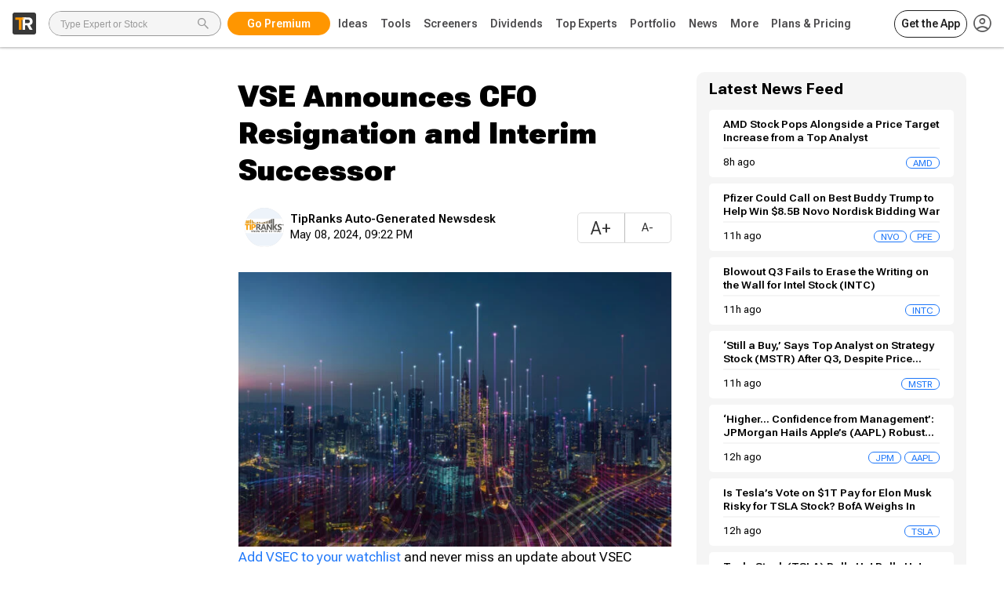

--- FILE ---
content_type: text/html
request_url: https://www.tipranks.com/news/company-announcements/vse-announces-cfo-resignation-and-interim-successor
body_size: 19976
content:
<!doctype html><html lang="en" dir="ltr"><head><meta http-equiv="X-UA-Compatible" content="IE=EDGE"/><meta http-equiv="cache-control" content="max-age=0"/><meta http-equiv="cache-control" content="no-cache"/><meta http-equiv="expires" content="0"/><meta http-equiv="expires" content="Tue, 01 Jan 1980 1:00:00 GMT"/><meta http-equiv="pragma" content="no-cache"/><script>window.buildTime = 1761727085438</script><meta property="APP_NAME" content="app-blog"><meta property="VER" content="c924a41664"><link rel="dns-prefetch" href="https://tr-cdn.tipranks.com"/><link rel="dns-prefetch" href="https://market.tipranks.net"/><link rel="manifest" href="/site/manifest.json" crossorigin="use-credentials"><link rel="preconnect" href="https://fonts.googleapis.com"><link rel="preconnect" href="https://fonts.gstatic.com" crossorigin><link href="https://fonts.googleapis.com/css2?family=Roboto+Flex:opsz,wght@8..144,100..1000&display=swap" rel="preload" as="style" crossorigin><link href="https://fonts.googleapis.com/css2?family=Roboto+Flex:opsz,wght@8..144,100..1000&display=swap" rel="stylesheet"><link rel="preload" href="https://fonts.gstatic.com/s/roboto/v18/KFOmCnqEu92Fr1Mu4mxK.woff2" crossorigin as="font" type="font/woff2"/><link rel="preload" href="/api/users/getUserSettings2" as="fetch" crossorigin="anonymous"><meta charset="UTF-8"/><style>#bs-fraud-sid {
      position: absolute;
      top: 0;
    }</style><meta name="viewport" content="width=device-width,initial-scale=1,user-scalable=no"/><script>function loadScriptTag(src, attr) {
          var head = document.getElementsByTagName("head")[0];
          var script = document.createElement("script");
          if (attr) {
            for (var k in attr) {
              script.setAttribute(k, attr[k]);
            }
          }
          script.src = src;
          head.appendChild(script);
    }

  // ==============

  
  //============
    function getCookie() {
      return document.cookie
        .split("; ")
        .map(function (x) {
          return x.split("=");
        })
        .filter(function (x) {
          return x;
        })
        .reduce(function (a, n) {
          a[n[0]] = n[1];
          return a;
        }, {});
    }
    function parseQuery() {
      var queryString= window.location.search;
      if(!queryString)return {}
      var query = {};
      var pairs = (queryString[0] === '?' ? queryString.substr(1) : queryString).split('&');
      for (var i = 0; i < pairs.length; i++) {
          var pair = pairs[i].split('=');
          query[decodeURIComponent(pair[0])] = decodeURIComponent(pair[1] || '');
      }
      return query;
  }
 
     var cookieData=getCookie();
    try {
      window.__tipranksPlanId__= (function(){
        var trUserID = getCookie()["tr-plan-id"];
        if(!trUserID){
          var str = localStorage.getItem("user");
          if (str) {
            var data = JSON.parse(str);
            trUserID = data && data.planId;
          }
        }
          if(trUserID){
           return  {
                "0": "open",
                "1": "basic",
                "2": "beta",
                "3": "premium",
                "4": "ultimate",
                "6": "premium",
                "5": "ultimate",
                "7": "plus"
              }[trUserID];
          } 
      })()
    } catch (e) {
      console.log(e)
    }</script><link rel="stylesheet" href="https://tr-cdn.tipranks.com/blog/__tr__/prod/css/170f3aa7fc87432fe90e.styles.css" rel="preload" as="style"/>
   
<title data-react-helmet="true">VSE Announces CFO Resignation and Interim Successor - TipRanks.com</title>
<meta data-react-helmet="true" property="og:title" content="VSE Announces CFO Resignation and Interim Successor - TipRanks.com"/><meta data-react-helmet="true" property="twitter:title" content="VSE Announces CFO Resignation and Interim Successor - TipRanks.com"/><meta data-react-helmet="true" property="og:url" content="https://www.tipranks.com/news/company-announcements/vse-announces-cfo-resignation-and-interim-successor"/><meta data-react-helmet="true" name="twitter:image" content="https://blog.tipranks.com/wp-content/uploads/2023/06/Industrials-7-750x406.jpg"/><meta data-react-helmet="true" property="og:image" content="https://blog.tipranks.com/wp-content/uploads/2023/06/Industrials-7-750x406.jpg"/><meta data-react-helmet="true" property="og:description" content="VSE (VSEC) just unveiled an update. Stephen D. Griffin, the Senior Vice President and Chief Financial Officer of VSE Corporation, has announced his resignation effe..."/><meta data-react-helmet="true" property="og:ttl" content="2419200"/><meta data-react-helmet="true" property="twitter:description" content="VSE (VSEC) just unveiled an update. Stephen D. Griffin, the Senior Vice President and Chief Financial Officer of VSE Corporation, has announced his resignation effe..."/><meta data-react-helmet="true" name="description" content="VSE (VSEC) just unveiled an update. Stephen D. Griffin, the Senior Vice President and Chief Financial Officer of VSE Corporation, has announced his resignation effe..."/><meta data-react-helmet="true" name="twitter:card" content="summary_large_image"/><meta data-react-helmet="true" property="og:app_id" content="832022363549366"/><meta data-react-helmet="true" property="og:locale" content="en_US"/><meta data-react-helmet="true" property="og:site_name" content="TipRanks Financial"/><meta data-react-helmet="true" property="og:type" content="article"/><meta data-react-helmet="true" property="article:author" content="/news/author/tipranksnewsdesk"/><meta data-react-helmet="true" property="article:section" content="Company Announcements"/><meta data-react-helmet="true" property="article:updated_time" content="2024-05-08T21:22:48.000Z"/>
<link data-react-helmet="true" rel="icon" type="image/png" href="https://tr-cdn.tipranks.com/static/v2/static/images/logo/tipranks/favicon.ico"/><link data-react-helmet="true" rel="canonical" href="https://www.tipranks.com/news/company-announcements/vse-announces-cfo-resignation-and-interim-successor"/>
<style type="text/css" data-id="dynamic-tr"> </style>
<meta property="update_time" content="2025-10-31T16:19:16.404Z">
<meta property="maker" content="HTTP">
<meta property="variant" content="desktop">
<meta property="domainCountry" content="us">
   <meta name="apple-itunes-app" content="app-id=1237516490, app-argument=myURL">

   <!-- START email detection/removal script -->
   <script>
   !function(){"use strict";function e(e){const t=e.match(/((?=([a-z0-9._!#$%+^&*()[]<>-]+))\2@[a-z0-9._-]+.[a-z0-9._-]+)/gi);return t?t[0]:""}function t(t){return e(a(t.toLowerCase()))}function a(e){return e.replace(/s/g,"")}async function n(e){const t={sha256Hash:"",sha1Hash:""};if(!("msCrypto"in window)&&"https:"===location.protocol&&"crypto"in window&&"TextEncoder"in window){const a=(new TextEncoder).encode(e),[n,c]=await Promise.all([s("SHA-256",a),s("SHA-1",a)]);t.sha256Hash=n,t.sha1Hash=c}return t}async function s(e,t){const a=await crypto.subtle.digest(e,t);return Array.from(new Uint8Array(a)).map(e=>("00"+e.toString(16)).slice(-2)).join("")}function c(e){let t=!0;return Object.keys(e).forEach(a=>{0===e[a].length&&(t=!1)}),t}function i(e,t,a){e.splice(t,1);const n="?"+e.join("&")+a.hash;history.replaceState(null,"",n)}var o={checkEmail:e,validateEmail:t,trimInput:a,hashEmail:n,hasHashes:c,removeEmailAndReplaceHistory:i,detectEmails:async function(){const e=new URL(window.location.href),a=Array.from(e.searchParams.entries()).map(e=>`${e[0]}=${e[1]}`);let s,o;const r=["adt_eih","sh_kit"];if(a.forEach((e,t)=>{const a=decodeURIComponent(e),[n,c]=a.split("=");if("adt_ei"===n&&(s={value:c,index:t,emsrc:"url"}),r.includes(n)){o={value:c,index:t,emsrc:"sh_kit"===n?"urlhck":"urlh"}}}),s)t(s.value)&&n(s.value).then(e=>{if(c(e)){const t={value:e,created:Date.now()};localStorage.setItem("adt_ei",JSON.stringify(t)),localStorage.setItem("adt_emsrc",s.emsrc)}});else if(o){const e={value:{sha256Hash:o.value,sha1Hash:""},created:Date.now()};localStorage.setItem("adt_ei",JSON.stringify(e)),localStorage.setItem("adt_emsrc",o.emsrc)}s&&i(a,s.index,e),o&&i(a,o.index,e)},cb:"adthrive"};const{detectEmails:r,cb:l}=o;r()}();
   </script>
   <!-- END email detection/removal script -->




  <meta name="robots" content="max-image-preview:large">
  <script type="text/javascript">
    window._taboola = window._taboola || [];
    _taboola.push({article:'auto'});
    !function (e, f, u, i) {
    if (!document.getElementById(i)){      
    e.async = 1;
    e.src = u;e.id = i;
    f.parentNode.insertBefore(e, f);
    } 
    }
    (document.createElement('script'),
    document.getElementsByTagName('script')[0],
    '//cdn.taboola.com/libtrc/tipranks-tipranks/loader.js',  'tb_loader_script');
    if(window.performance && typeof window.performance.mark == 'function') 
    {window.performance.mark('tbl_ic');}
    </script> 
  
   
           </head><body class="tr-app tr-loading"><script>if (window.__tipranksPlanId__ !== undefined){
      document.body.className += " tr-body-" + window.__tipranksPlanId__;
      if(cookieData.newsletters){
      try{
        var newsletters = JSON.parse(decodeURIComponent(cookieData.newsletters));
        for(var x of newsletters){
          document.body.className += " tr-body-"+window.__tipranksPlanId__+"-"+x;
        }   
      }catch(e){

      }
    }

    

    document.body.className += " tr-body-" + "app-blog";


    if(cookieData.addonPermissions){
      try{
        var addonPermissions = JSON.parse(decodeURIComponent(cookieData.addonPermissions));
        for(var x of addonPermissions){
          document.body.className += " tr-body-"+window.__tipranksPlanId__+"-"+x;
        }   
      }catch(e){

      }
    }

    }
    var cookieData=getCookie();
    if(cookieData.hadHoldings){
       document.body.className += " tr-body-had_holding"
    }
   

   

     if(cookieData.user){
       document.body.className += " tr-body-loggedin"
    }else{
       document.body.className += " tr-body-notLoggedIn tr-body-open"

    }

    if (cookieData.noTopRibbon) {
      document.body.className += " tr-body-noTopRibbon"
    }</script>
  <div id="root"><div class="displayblock minHscreen ipadpro_minHauto ipad_displayblock"><div class="shadowheader fontSize7medium wide_fontSize7 positionsticky top0 w12 z5"><div class="w12    displayblock" data-spa="TopRibbon"></div><div class="bgwhite      displayflex h_pxheader positionrelative" id="MainHeader"><div class="w12    displayflex positionabsolute anchortopLeft h_pxtiny opacity0 z1 mobile_displaynone" id="triggerAreaHeader"></div><div class="flexrb_ w12  px3  displayflex mobile_pr0"><div class="flexrsc     displayflex mr4 ipad_mr0"><button class="colorgray-3 displaynone ipad_displayflex ipad_pl3 fontSize6 flexccc"><i class="m2_qQF44 icon-hamburger FBmenpZm     displayinline-flex"></i></button><a class="ml3 ipad_ml3" data-link="tipranksLp" href="/"><img class="h_pxsmall35 w_pxauto flexrsc displaynone wide_displayflex" src="https://tr-cdn.tipranks.com/static/v2/static/images/logo/tipranks/black-trust.svg" loading="lazy" alt="tipranks" width="300" height="102"/><img class="displayflex w_pxauto wide_displaynone" src="https://tr-cdn.tipranks.com/static/v2/static/images/logo/tipranks/tipranks_small.svg" loading="lazy" alt="tipranks" width="30" height="28"/></a><div class="displayflex shrink0 mr2 ipad_displaynone"><div class="displayflex w_px6"></div><div class="displayflex hideOnultimate  w_px3"></div></div><div class="w12    displayflex ipad_flexrsc" data-spa="header-MiddleHeader"><div class="flexrc_     displayflex positionrelative wide_ml5 ml3 desktop_ml1 h_pxheader mobile_displaynone"><div class="displayflex"><div class="bgwhite flexcs_     displayflex maxWscreen ipad_displaynone"><div class="flexrcc     displayflex positionrelative" data-id="header-top-menu"><div class="flexr__ positionrelative"><div class="flexccs     displayflex group childrenhide_first positionrelative h_pxheader"><div class="displaynone positionabsolute anchortop w_pxauto minW220 z2 ml0 pointerEventnone topheader" style="top:60px;left:-100%"><div class="bgwhite flexcs_     displayflex positionrelative shadow3 radiilarge pointerEventauto"><div class="displayflex py3"><div class="flexcs_  p3   displayflex br2_solid borderColorwhite-1"><div class="flexcs_     displayflex pb0"><div class="px4  displayflex"><i class="m2_qQF44 icon-star-whiteNew    fontSize8 displayinline-flex  pr3 pt1"></i><span class="fontWeightsemibold    pb2">Stocks</span></div><div class="flexcssf w_px8 laptop_w_px6"><a class="activedisabled activecolororange  fontSize6small alignstart px4 py4 flexrsc w12 hoverColororange hoverBgwhite-2" data-link="ideas_stocks-top-rated" href="/screener/analysts-top-stocks"><span>Top Analyst Stocks</span><div class="ml2 fontWeightnormal lineHeight3 radiiround fontSize11 px3 py1 flexccc colorwhite bgorange">Popular</div></a><a class="activedisabled activecolororange  fontSize6small alignstart px4 py4 flexrsc w12 hoverColororange hoverBgwhite-2" data-link="ideas_stocks-to-buy" href="/screener/top-smart-score-stocks"><span>Top Smart Score Stocks</span><div class="ml2 fontWeightnormal lineHeight3 radiiround fontSize11 px3 py1 flexccc colorwhite bgorange">Popular</div></a><a class="activedisabled activecolororange  fontSize6small alignstart px4 py4 flexrsc w12 hoverColororange hoverBgwhite-2" data-link="ideas_stock-analysis-screener" href="/screener/top-stocks-by-ai"><span>AI Analyst Top Stocks</span><div class="ml2 fontWeightnormal lineHeight3 radiiround fontSize11 px3 py1 flexccc colorwhite bgpale-dark">New</div></a><a class="activedisabled activecolororange  fontSize6small alignstart px4 py4 flexrsc w12 hoverColororange hoverBgwhite-2" data-link="ideas_insiders-hot-stocks" href="/screener/top-insider-trading-stocks"><span>Top Insiders Stocks</span></a><a class="activedisabled activecolororange  fontSize6small alignstart px4 py4 flexrsc w12 hoverColororange hoverBgwhite-2" data-link="ideas_stocks-on-the-move-screener" href="/markets/top-gainers"><span>Market Movers</span></a><a class="activedisabled activecolororange  fontSize6small alignstart px4 py4 flexrsc w12 hoverColororange hoverBgwhite-2" data-link="ideas_index-analysis" href="/index/trmx"><span>TipRanks 50 Index</span></a><a class="activedisabled activecolororange  fontSize6small alignstart px4 py4 flexrsc w12 hoverColororange hoverBgwhite-2" data-link="ideas_compare-stocks-slug" href="/compare-stocks/artificial-intelligence"><span>AI Stocks</span></a><a class="activedisabled activecolororange  fontSize6small alignstart px4 py4 flexrsc w12 hoverColororange hoverBgwhite-2" data-link="ideas_largest-companies" href="/largest-companies"><span>Largest Companies by Market Cap</span></a></div></div></div><div class="flexcs_  p3   displayflex br2_solid borderColorwhite-1"><div class="flexcs_     displayflex pb5"><a class="hoverColororange" data-link="etf-center" href="/etf"><div class="px4  displayflex"><i class="m2_qQF44 icon-upwardsTrendingChart    fontSize8 displayinline-flex  pr3 pt1"></i><span class="fontWeightsemibold    pb2">ETFs</span></div></a><div class="flexcssf w_px8 laptop_w_px6"><a class="activedisabled activecolororange  fontSize6small alignstart px4 py4 flexrsc w12 hoverColororange hoverBgwhite-2" data-link="ideas_top-etf-upside" href="/screener/etfs/top-upside-potential"><span>Top ETFs by Upside</span></a><a class="activedisabled activecolororange  fontSize6small alignstart px4 py4 flexrsc w12 hoverColororange hoverBgwhite-2" data-link="ideas_top-etf-smart-score" href="/screener/etfs/top-smart-score"><span>Top ETFs by Smart Score</span></a><a class="activedisabled activecolororange  fontSize6small alignstart px4 py4 flexrsc w12 hoverColororange hoverBgwhite-2" data-link="ideas_etfs-on-the-move-screener" href="/screener/etfs/top-gainers-today"><span>Top Gainers/ Losers/ Active ETFs</span></a></div></div><div class="flexcs_     displayflex pb5"><a class="hoverColororange" data-link="crypto-overview" href="/cryptocurrency"><div class="px4  displayflex"><i class="m2_qQF44 icon-cryptoCNew    fontSize8 displayinline-flex  pr3 pt1"></i><span class="fontWeightsemibold    pb2">Crypto</span></div></a><div class="flexcssf w_px8 laptop_w_px6"><a class="activedisabled activecolororange  fontSize6small alignstart px4 py4 flexrsc w12 hoverColororange hoverBgwhite-2" data-link="ideas_crypto" href="/cryptocurrency/btc-usd"><span>Bitcoin</span><div class="ml2 fontWeightnormal lineHeight3 radiiround fontSize11 px3 py1 flexccc colorwhite bgorange">Popular</div></a><a class="activedisabled activecolororange  fontSize6small alignstart px4 py4 flexrsc w12 hoverColororange hoverBgwhite-2" data-link="ideas_crypto" href="/cryptocurrency/eth-usd"><span>Ethereum</span></a></div></div><div class="flexcs_     displayflex pb0"><a class="hoverColororange" data-link="commodities-center" href="/commodities"><div class="px4  displayflex"><i class="m2_qQF44 icon-air_freshener    fontSize8 displayinline-flex  pr3 pt1"></i><span class="fontWeightsemibold    pb2">Commodities</span></div></a><div class="flexcssf w_px8 laptop_w_px6"><a class="activedisabled activecolororange  fontSize6small alignstart px4 py4 flexrsc w12 hoverColororange hoverBgwhite-2" data-link="ideas_commodities" href="/commodities/cm:xauusd"><span>Gold</span></a></div></div></div><div class="flexcs_  p3   displayflex br2_solid borderColorwhite-1"><div class="flexcs_     displayflex pb5"><a class="hoverColororange" data-link="options-market-overview" href="/options"><div class="px4  displayflex"><i class="m2_qQF44 icon-arrowsLink    fontSize8 displayinline-flex  pr3 pt1"></i><span class="fontWeightsemibold    pb2">Options</span></div></a><div class="flexcssf w_px8 laptop_w_px6"><a class="activedisabled activecolororange  fontSize6small alignstart px4 py4 flexrsc w12 hoverColororange hoverBgwhite-2" data-link="ideas_unusual-activity-options-stocks" href="/options/unusual-activity-stocks"><span>Unusual Options Activity</span><div class="ml2 fontWeightnormal lineHeight3 radiiround fontSize11 px3 py1 flexccc colorwhite bgorange">Popular</div></a></div></div><div class="flexcs_     displayflex pb5"><a class="hoverColororange" data-link="currencies-center" href="/currencies"><div class="px4  displayflex"><i class="m2_qQF44 icon-globalDark    fontSize8 displayinline-flex  pr3 pt1"></i><span class="fontWeightsemibold    pb2">Currency</span></div></a><div class="flexcssf w_px8 laptop_w_px6"><a class="activedisabled activecolororange  fontSize6small alignstart px4 py4 flexrsc w12 hoverColororange hoverBgwhite-2" data-link="ideas_currencies-analysis" href="/currencies/fx:eur-usd"><span>EUR/USD</span></a></div></div></div></div></div></div><button class="colorblack-6  positionrelative fontWeightsemibold whiteSpacenowrap px3 ml0 h_pxsmall1 radiiround hoverBgorange hoverBgLight50 hoverBgAlpha10 hoverCursordefault flexccc desktop_ml0 laptop_ml0 laptop_px2" data-text="Ideas" data-id="ideas"><div class="displayflex positionrelative overflowhidden"><div class="w12    displayflex positionabsolute top0 h12"></div><span class="laptop_displayflex">Ideas</span><span class="displaynone laptop_displaynone">Plans</span></div></button></div><div class="flexccs     displayflex group childrenhide_first positionrelative h_pxheader"><div class="displaynone positionabsolute anchortop w_pxauto minW220 z2 ml0 pointerEventnone topheader" style="top:60px;left:-170%"><div class="bgwhite flexcs_     displayflex positionrelative shadow3 radiilarge pointerEventauto"><div class="displayflex py3"><div class="flexcs_  p3   displayflex br2_solid borderColorwhite-1"><div class="flexcs_     displayflex pb5"><div class="px4  displayflex"><i class="m2_qQF44 icon-tools    fontSize8 displayinline-flex  pr3 pt1"></i><span class="fontWeightsemibold    pb2">Research Tools</span></div><div class="flexcssf w_px8 laptop_w_px6"><a class="activedisabled activecolororange  fontSize6small alignstart px4 py4 flexrsc w12 hoverColororange hoverBgwhite-2" data-link="tools_trending-stocks" href="/screener/trending-stocks"><span>Trending Stocks</span></a><a class="activedisabled activecolororange  fontSize6small alignstart px4 py4 flexrsc w12 hoverColororange hoverBgwhite-2" data-link="tools_compare-stocks" href="/compare-stocks"><span>Compare Stocks</span></a><a class="activedisabled activecolororange  fontSize6small alignstart px4 py4 flexrsc w12 hoverColororange hoverBgwhite-2" data-link="tools_compare-etfs" href="/compare-etfs"><span>Compare ETFs</span></a><a class="activedisabled activecolororange  fontSize6small alignstart px4 py4 flexrsc w12 hoverColororange hoverBgwhite-2" data-link="tools_trump-dashboard" href="/trump-dashboard"><span>Trump Dashboard</span><div class="ml2 fontWeightnormal lineHeight3 radiiround fontSize11 px3 py1 flexccc colorwhite bgpale-dark">New</div></a></div></div><div class="flexcs_     displayflex pb0"><div class="px4  displayflex"><i class="m2_qQF44 icon-calendar    fontSize8 displayinline-flex  pr3 pt1"></i><span class="fontWeightsemibold    pb2">Daily Feeds</span></div><div class="flexcssf w_px8 laptop_w_px6"><a class="activedisabled activecolororange  fontSize6small alignstart px4 py4 flexrsc w12 hoverColororange hoverBgwhite-2" data-link="tools_stock-ratings" href="/screener/stock-ratings"><span>Daily Analyst Ratings</span></a><a class="activedisabled activecolororange  fontSize6small alignstart px4 py4 flexrsc w12 hoverColororange hoverBgwhite-2" data-link="tools_inside-trading" href="/screener/daily-insider-trading-tracker"><span>Daily Insider Trading Tracker</span></a></div></div></div><div class="flexcs_  p3   displayflex br2_solid borderColorwhite-1"><div class="flexcs_     displayflex pb0"><div class="px4  displayflex"><i class="m2_qQF44 icon-calendarNew    fontSize8 displayinline-flex  pr3 pt1"></i><span class="fontWeightsemibold    pb2">Calendars</span></div><div class="flexcssf w_px8 laptop_w_px6"><a class="activedisabled activecolororange  fontSize6small alignstart px4 py4 flexrsc w12 hoverColororange hoverBgwhite-2" data-link="tools_calendars-earnings" href="/calendars/earnings"><span>Earnings Calendar</span></a><a class="activedisabled activecolororange  fontSize6small alignstart px4 py4 flexrsc w12 hoverColororange hoverBgwhite-2" data-link="tools_calendars-dividends" href="/calendars/dividends"><span>Dividend Calendar</span></a><a class="activedisabled activecolororange  fontSize6small alignstart px4 py4 flexrsc w12 hoverColororange hoverBgwhite-2" data-link="tools_calendars-economic" href="/calendars/economic"><span>Economic Calendar</span></a><a class="activedisabled activecolororange  fontSize6small alignstart px4 py4 flexrsc w12 hoverColororange hoverBgwhite-2" data-link="tools_calendars-ipo-pricing" href="/calendars/ipo"><span>IPO Calendar</span></a><a class="activedisabled activecolororange  fontSize6small alignstart px4 py4 flexrsc w12 hoverColororange hoverBgwhite-2" data-link="tools_calendars-stock-split" href="/calendars/stock-splits/upcoming"><span>Stock Splits</span></a><a class="activedisabled activecolororange  fontSize6small alignstart px4 py4 flexrsc w12 hoverColororange hoverBgwhite-2" data-link="tools_stock-buybacks-calendar" href="/calendars/stock-buybacks"><span>Stock Buybacks</span></a><a class="activedisabled activecolororange  fontSize6small alignstart px4 py4 flexrsc w12 hoverColororange hoverBgwhite-2" data-link="tools_calendars-market-holidays" href="/calendars/market-holidays"><span>Market Holidays</span></a></div></div></div><div class="flexcs_  p3   displayflex br2_solid borderColorwhite-1"><div class="flexcs_     displayflex pb5"><div class="px4  displayflex"><i class="m2_qQF44 icon-calculatorNew    fontSize8 displayinline-flex  pr3 pt1"></i><span class="fontWeightsemibold    pb2">Calculators</span></div><div class="flexcssf w_px8 laptop_w_px6"><a class="activedisabled activecolororange  fontSize6small alignstart px4 py4 flexrsc w12 hoverColororange hoverBgwhite-2" data-link="tools_dividend-calculator" href="/tools/dividend-calculator"><span>Dividend Calculator</span></a><a class="activedisabled activecolororange  fontSize6small alignstart px4 py4 flexrsc w12 hoverColororange hoverBgwhite-2" data-link="tools_dividend-yield-calc" href="/tools/dividend-yield-calculator"><span>Dividend Yield Calculator</span></a><a class="activedisabled activecolororange  fontSize6small alignstart px4 py4 flexrsc w12 hoverColororange hoverBgwhite-2" data-link="tools_option-profit-calculator" href="/tools/options-profit-calculator"><span>Options Profit Calculator</span></a></div></div><div class="flexcs_     displayflex pb5"><a class="hoverColororange" data-link="economic-indicators" href="/economic-indicators"><div class="px4  displayflex"><i class="m2_qQF44 icon-cell_tower    fontSize8 displayinline-flex  pr3 pt1"></i><span class="fontWeightsemibold    pb2">Economic Indicators</span></div></a><div class="flexcssf w_px8 laptop_w_px6"><a class="activedisabled activecolororange  fontSize6small alignstart px4 py4 flexrsc w12 hoverColororange hoverBgwhite-2" data-link="tools_economic-indicators-slug" href="/economic-indicators/inflation-rate"><span>Inflation Rate</span></a><a class="activedisabled activecolororange  fontSize6small alignstart px4 py4 flexrsc w12 hoverColororange hoverBgwhite-2" data-link="tools_economic-indicators-slug" href="/economic-indicators/unemployment-rate"><span>Unemployment Rate</span></a></div></div><div class="flexcs_     displayflex pb0"><a class="hoverColororange" data-link="class-action" href="/class-action-lawsuits"><div class="px4  displayflex"><i class="m2_qQF44 icon-classaction    fontSize8 displayinline-flex  pr3 pt1"></i><span class="fontWeightsemibold    pb2">Class Actions</span></div></a><div class="flexcssf w_px8 laptop_w_px6"><a class="activedisabled activecolororange  fontSize6small alignstart px4 py4 flexrsc w12 hoverColororange hoverBgwhite-2" data-link="tools_class-action" href="/class-action-lawsuits"><span></span></a></div></div></div></div></div></div><button class="colorblack-6  positionrelative fontWeightsemibold whiteSpacenowrap px3 ml3 h_pxsmall1 radiiround hoverBgorange hoverBgLight50 hoverBgAlpha10 hoverCursordefault flexccc desktop_ml0 laptop_ml3 laptop_px2" data-text="Tools" data-id="tools"><div class="displayflex positionrelative overflowhidden"><div class="w12    displayflex positionabsolute top0 h12"></div><span class="laptop_displayflex">Tools</span><span class="displaynone laptop_displaynone">Plans</span></div></button></div><div class="flexccs     displayflex group childrenhide_first positionrelative h_pxheader"><div class="displaynone positionabsolute anchortop w_pxauto minW220 z2 ml0 pointerEventnone topheader" style="top:60px"><div class="bgwhite flexcs_     displayflex positionrelative shadow3 radiilarge pointerEventauto"><div class="w12 py3 flexcss w_pxauto minW300"><a class="activedisabled activecolororange  fontSize6small alignstart pl4 py4 flexrsc minWparent hoverBgwhite-2 hoverColororange" data-link="screeners_screener-stocks" href="/screener/stocks"><span>Stock Screener</span></a><a class="activedisabled activecolororange  fontSize6small alignstart pl4 py4 flexrsc minWparent hoverBgwhite-2 hoverColororange" data-link="screeners_screener-etf" href="/screener/etfs"><span>ETF Screener</span><div class="ml2 fontWeightnormal lineHeight3 radiiround fontSize11 px3 pt1 flexccc colorwhite bgorange">Popular</div></a><a class="activedisabled activecolororange  fontSize6small alignstart pl4 py4 flexrsc minWparent hoverBgwhite-2 hoverColororange" data-link="screeners_screener-penny-stocks" href="/screener/penny-stocks"><span>Penny Stock Screener</span></a><a class="activedisabled activecolororange  fontSize6small alignstart pl4 py4 flexrsc minWparent hoverBgwhite-2 hoverColororange" data-link="screeners_screener-technical-analysis" href="/screener/technical-analysis"><span>Technical Analysis Screener</span></a></div></div></div><button class="colorblack-6  positionrelative fontWeightsemibold whiteSpacenowrap px3 ml3 h_pxsmall1 radiiround hoverBgorange hoverBgLight50 hoverBgAlpha10 hoverCursorpointer flexccc desktop_ml0 laptop_ml3 laptop_px2" data-text="Screeners" data-id="screeners"><div class="displayflex positionrelative overflowhidden"><div class="w12    displayflex positionabsolute top0 h12"></div><span class="laptop_displayflex">Screeners</span><span class="displaynone laptop_displaynone">Plans</span></div></button></div><div class="flexccs     displayflex group childrenhide_first positionrelative h_pxheader"><div class="displaynone positionabsolute anchortop w_pxauto minW220 z2 ml0 pointerEventnone topheader" style="top:60px"><div class="bgwhite flexcs_     displayflex positionrelative shadow3 radiilarge pointerEventauto"><div class="w12 py3 flexcss w_pxauto minW300"><a class="activedisabled activecolororange  fontSize6small alignstart pl4 py4 flexrsc minWparent hoverBgwhite-2 hoverColororange" data-link="dividends_dividend-center" href="/dividends"><span>Dividend Center</span></a><a class="activedisabled activecolororange  fontSize6small alignstart pl4 py4 flexrsc minWparent hoverBgwhite-2 hoverColororange" data-link="dividends_best-dividend-stocks" href="/dividends/best-dividend-stocks"><span>Best Dividend Stocks</span><div class="ml2 fontWeightnormal lineHeight3 radiiround fontSize11 px3 pt1 flexccc colorwhite bgorange">Popular</div></a><a class="activedisabled activecolororange  fontSize6small alignstart pl4 py4 flexrsc minWparent hoverBgwhite-2 hoverColororange" data-link="dividends_best-high-dividend-stocks" href="/dividends/best-high-dividend-stocks"><span>Best High Yield Dividend Stocks</span></a><a class="activedisabled activecolororange  fontSize6small alignstart pl4 py4 flexrsc minWparent hoverBgwhite-2 hoverColororange" data-link="dividends_best-dividend" href="/dividends/dividend-aristocrats"><span>Dividend Aristocrats</span></a><a class="activedisabled activecolororange  fontSize6small alignstart pl4 py4 flexrsc minWparent hoverBgwhite-2 hoverColororange" data-link="dividends_compare-stocks-slug" href="/compare-stocks/dividend-stocks"><span>Dividend Stock Comparison</span><div class="ml2 fontWeightnormal lineHeight3 radiiround fontSize11 px3 pt1 flexccc colorwhite bgpale-dark">New</div></a><a class="activedisabled activecolororange  fontSize6small alignstart pl4 py4 flexrsc minWparent hoverBgwhite-2 hoverColororange" data-link="dividends_dividend-calculator" href="/tools/dividend-calculator"><span>Dividend Calculator</span></a><a class="activedisabled activecolororange  fontSize6small alignstart pl4 py4 flexrsc minWparent hoverBgwhite-2 hoverColororange" data-link="dividends_dividend-returns-comparison" href="/tools/dividend-returns-comparison"><span>Dividend Returns Comparison</span></a><a class="activedisabled activecolororange  fontSize6small alignstart pl4 py4 flexrsc minWparent hoverBgwhite-2 hoverColororange" data-link="dividends_calendars-dividends" href="/calendars/dividends"><span>Dividend Calendar</span></a></div></div></div><button class="colorblack-6  positionrelative fontWeightsemibold whiteSpacenowrap px3 ml3 h_pxsmall1 radiiround hoverBgorange hoverBgLight50 hoverBgAlpha10 hoverCursorpointer flexccc desktop_ml0 laptop_ml3 laptop_px2" data-text="Dividends" data-id="dividends"><div class="displayflex positionrelative overflowhidden"><div class="w12    displayflex positionabsolute top0 h12"></div><span class="laptop_displayflex">Dividends</span><span class="displaynone laptop_displaynone">Plans</span></div></button></div><div class="flexccs     displayflex group childrenhide_first positionrelative h_pxheader ipad_displaynone ipadpro_displayflex"><div class="displaynone positionabsolute anchortop w_pxauto minW220 z2 ml0 pointerEventnone topheader" style="top:60px"><div class="bgwhite flexcs_     displayflex positionrelative shadow3 radiilarge pointerEventauto"><div class="w12 py3 flexcss w_pxauto minW300"><a class="activedisabled activecolororange  fontSize6small alignstart pl4 py4 flexrsc minWparent hoverBgwhite-2 hoverColororange" data-link="top-experts-header_my-experts" href="/account/my-experts"><span>My Experts</span></a><a class="activedisabled activecolororange  fontSize6small alignstart pl4 py4 flexrsc minWparent hoverBgwhite-2 hoverColororange" data-link="top-experts-header_experts-top" href="/experts/analysts"><span>Top Analysts</span></a><a class="activedisabled activecolororange  fontSize6small alignstart pl4 py4 flexrsc minWparent hoverBgwhite-2 hoverColororange" data-link="top-experts-header_experts-top" href="/experts/bloggers"><span>Top Financial Bloggers</span></a><a class="activedisabled activecolororange  fontSize6small alignstart pl4 py4 flexrsc minWparent hoverBgwhite-2 hoverColororange" data-link="top-experts-header_experts-top" href="/experts/insiders"><span>Top-Performing Corporate Insiders</span></a><a class="activedisabled activecolororange  fontSize6small alignstart pl4 py4 flexrsc minWparent hoverBgwhite-2 hoverColororange" data-link="top-experts-header_experts-top" href="/experts/hedge-funds"><span>Top Hedge Fund Managers</span></a><a class="activedisabled activecolororange  fontSize6small alignstart pl4 py4 flexrsc minWparent hoverBgwhite-2 hoverColororange" data-link="top-experts-header_firms-top" href="/experts/firms"><span>Top Research Firms</span></a><a class="activedisabled activecolororange  fontSize6small alignstart pl4 py4 flexrsc minWparent hoverBgwhite-2 hoverColororange" data-link="top-experts-header_experts-top" href="/experts/investors"><span>Top Individual Investors</span></a></div></div></div><button class="colorblack-6  positionrelative fontWeightsemibold whiteSpacenowrap px3 ml3 h_pxsmall1 radiiround hoverBgorange hoverBgLight50 hoverBgAlpha10 hoverCursorpointer flexccc desktop_ml0 laptop_ml3 laptop_px2" data-text="Top Experts" data-id="top-experts-header"><div class="displayflex positionrelative overflowhidden"><div class="w12    displayflex positionabsolute top0 h12"></div><span class="laptop_displayflex">Top Experts</span><span class="displaynone laptop_displaynone">Plans</span></div></button></div><div class="flexccs     displayflex group childrenhide_first positionrelative h_pxheader"><div class="displaynone positionabsolute anchortop w_pxauto minW220 z2 ml0 pointerEventnone topheader" style="top:60px"><div class="bgwhite flexcs_     displayflex positionrelative shadow3 radiilarge pointerEventauto"></div></div><button class="colorblack-6  positionrelative fontWeightsemibold whiteSpacenowrap px3 ml3 h_pxsmall1 radiiround hoverBgorange hoverBgLight50 hoverBgAlpha10 hoverCursorpointer flexccc desktop_ml0 laptop_ml3 laptop_px2" data-text="Portfolio" data-id="smart-portfolio"><div class="displayflex positionrelative overflowhidden"><div class="w12    displayflex positionabsolute top0 h12"></div><span class="laptop_displayflex">Portfolio</span><span class="displaynone laptop_displaynone">Plans</span></div></button></div><div class="flexccs     displayflex group childrenhide_first positionrelative h_pxheader"><div class="displaynone positionabsolute anchortop w_pxauto minW220 z2 ml0 pointerEventnone topheader" style="top:60px"><div class="bgwhite flexcs_     displayflex positionrelative shadow3 radiilarge pointerEventauto"><div class="flexccc w12 p4   displayflex w_px9"><div class="flexrsc w12    displayflex mb3"><i class="m2_qQF44 icon-newsPaperNew  mr3 colorlink  displayinline-flex"></i><span class="fontWeightsemibold">Trending News</span></div><div></div><a class="colorlink flexrec w12 fontWeightsemibold" data-link="news" href="/news"><span>More News &gt;</span></a></div></div></div><button class="colorblack-6  positionrelative fontWeightsemibold whiteSpacenowrap px3 ml3 h_pxsmall1 radiiround hoverBgorange hoverBgLight50 hoverBgAlpha10 hoverCursorpointer flexccc desktop_ml0 laptop_ml3 laptop_px2" data-text="News" data-id="news"><div class="displayflex positionrelative overflowhidden"><div class="w12    displayflex positionabsolute top0 h12"></div><span class="laptop_displayflex">News</span><span class="displaynone laptop_displaynone">Plans</span></div></button></div><div class="flexccs     displaynone group childrenhide_first positionrelative h_pxheader"><div class="displaynone positionabsolute anchortop w_pxauto minW220 z2 ml0 pointerEventnone topheader" style="top:60px"><div class="bgwhite flexcs_     displayflex positionrelative shadow3 radiilarge pointerEventauto"></div></div><button class="colorblack-6  positionrelative fontWeightsemibold whiteSpacenowrap px3 ml3 h_pxsmall1 radiiround hoverBgorange hoverBgLight50 hoverBgAlpha10 hoverCursorpointer flexccc desktop_ml0 laptop_ml3 laptop_px2" data-text="Enterprise Solutions" data-id="enterprise"><div class="displayflex positionrelative overflowhidden"><div class="w12    displayflex positionabsolute top0 h12"></div><span class="laptop_displayflex">Enterprise Solutions</span><span class="displaynone laptop_displaynone">Plans</span></div></button></div><div class="flexccs     displayflex group childrenhide_first positionrelative h_pxheader"><div class="displaynone positionabsolute anchortop w_pxauto minW220 z2 ml0 pointerEventnone topheader" style="top:60px;right:-280%"><div class="bgwhite flexcs_     displayflex positionrelative shadow3 radiilarge pointerEventauto"><div class="displayflex py3"><div class="flexcs_  p3   displayflex br2_solid borderColorwhite-1"><div class="flexcs_     displayflex pb0"><div class="px4  displayflex"><i class="m2_qQF44 icon-education    fontSize8 displayinline-flex  pr3 pt1"></i><span class="fontWeightsemibold    pb2">Education</span></div><div class="flexcssf w_px6 laptop_w_px5"><a class="activedisabled activecolororange  fontSize6small alignstart px4 py4 flexrsc w12 hoverColororange hoverBgwhite-2" data-link="more_personal-finance" href="/personal-finance"><span>Personal Finance</span></a><a class="activedisabled activecolororange  fontSize6small alignstart px4 py4 flexrsc w12 hoverColororange hoverBgwhite-2" data-link="more_howToUse" data-google-interstitial="false" href="https://lp.tipranks.com/how-to-use"><span>How To Use TipRanks</span></a><a class="activedisabled activecolororange  fontSize6small alignstart px4 py4 flexrsc w12 hoverColororange hoverBgwhite-2" data-link="more_news-category-labs" href="/news/category/labs"><span>TipRanks Labs</span></a><a class="activedisabled activecolororange  fontSize6small alignstart px4 py4 flexrsc w12 hoverColororange hoverBgwhite-2" data-link="more_glossary" href="/glossary"><span>Glossary</span></a><a class="activedisabled activecolororange  fontSize6small alignstart px4 py4 flexrsc w12 hoverColororange hoverBgwhite-2" data-link="more_faq" href="/faq"><span>FAQs</span></a></div></div></div><div class="flexcs_  p3   displayflex br2_solid borderColorwhite-1"><div class="flexcs_     displayflex pb0"><div class="px4  displayflex"><i class="m2_qQF44 icon-personal-card    fontSize8 displayinline-flex  pr3 pt1"></i><span class="fontWeightsemibold    pb2">About Us</span></div><div class="flexcssf w_px6 laptop_w_px5"><a class="activedisabled activecolororange  fontSize6small alignstart px4 py4 flexrsc w12 hoverColororange hoverBgwhite-2" data-link="more_about" href="/about"><span>About TipRanks</span></a><a class="activedisabled activecolororange  fontSize6small alignstart px4 py4 flexrsc w12 hoverColororange hoverBgwhite-2" data-link="more_contact" href="/contact"><span>Contact Us</span></a><a class="activedisabled activecolororange  fontSize6small alignstart px4 py4 flexrsc w12 hoverColororange hoverBgwhite-2" data-link="more_careers" data-google-interstitial="false" href="https://lp.tipranks.com/careers"><span>Careers</span></a><a class="activedisabled activecolororange  fontSize6small alignstart px4 py4 flexrsc w12 hoverColororange hoverBgwhite-2" data-link="more_reviews" href="/reviews"><span>Reviews</span></a><a class="activedisabled activecolororange  fontSize6small alignstart px4 py4 flexrsc w12 hoverColororange hoverBgwhite-2" data-link="more_mobileApp" data-google-interstitial="false" href="https://lp.tipranks.com/mobile-app"><span>Mobile APP</span></a></div></div></div><div class="flexcs_  p3   displayflex br2_solid borderColorwhite-1"><div class="flexcs_     displayflex pb0"><div class="px4  displayflex"><i class="m2_qQF44 icon-bag-white    fontSize8 displayinline-flex  pr3 pt1"></i><span class="fontWeightsemibold    pb2">Working with TipRanks</span></div><div class="flexcssf w_px6 laptop_w_px5"><a class="activedisabled activecolororange  fontSize6small alignstart px4 py4 flexrsc w12 hoverColororange hoverBgwhite-2" data-link="more_enterprise" href="https://enterprise.tipranks.com"><span>Enterprise Solutions</span></a><a class="activedisabled activecolororange  fontSize6small alignstart px4 py4 flexrsc w12 hoverColororange hoverBgwhite-2" data-link="more_advertise-with-us" data-google-interstitial="false" href="https://lp.tipranks.com/advertise-with-us"><span>Advertise with Us</span></a><a class="activedisabled activecolororange  fontSize6small alignstart px4 py4 flexrsc w12 hoverColororange hoverBgwhite-2" data-link="more_best-online-brokers" href="/best-online-brokers"><span>Top Online Brokers</span></a><a class="activedisabled activecolororange  fontSize6small alignstart px4 py4 flexrsc w12 hoverColororange hoverBgwhite-2" data-link="more_affiliate" data-google-interstitial="false" href="/lp/affiliate"><span>Become an Affiliate</span></a><a class="activedisabled activecolororange  fontSize6small alignstart px4 py4 flexrsc w12 hoverColororange hoverBgwhite-2" data-link="more_newswireLP" target="_blank" href="https://newswire.tipranks.com"><span>TipRanks News Wire</span></a></div></div></div></div><div class="flexrcc w12  px4  displayflex bt2_solid borderColorwhite-1 py3"><span class="fontWeightsemibold">Follow Us</span><div class="ml4 flexr__"><a class="flexrcc px4 py3" data-link="youtube-tipranks" rel="noreferrer nofollow" target="_blank" href="https://www.youtube.com/channel/UCGNXpSXu1WdSbq5Wr-29ohA"><img class="w_pxsmall filtergray hoverFilternone" src="https://tr-cdn.tipranks.com/static/v2/static/images/logo/youtube/logo.svg" loading="lazy" alt=""/></a><a class="flexrcc px4 py3" data-link="twitter-tipranks" rel="noreferrer nofollow" target="_blank" href="https://twitter.com/tipranks"><img class="w_pxsmall filtergray hoverFilternone" src="https://tr-cdn.tipranks.com/static/v2/static/images/logo/twitter/smallNew.svg" loading="lazy" alt=""/></a><a class="flexrcc px4 py3" data-link="stocktwits-tipranks" rel="noreferrer nofollow" target="_blank" href="https://stocktwits.com/tipranks"><img class="w_pxsmall filtergray hoverFilternone" src="https://tr-cdn.tipranks.com/static/v2/static/images/logo/stocktwits/stocktwits.svg" loading="lazy" alt=""/></a><a class="flexrcc px4 py3" data-link="facebook-tipranks" rel="noreferrer nofollow" target="_blank" href="https://facebook.com/tipranks"><img class="w_pxsmall filtergray hoverFilternone" src="https://tr-cdn.tipranks.com/static/v2/static/images/logo/facebook/small.svg" loading="lazy" alt=""/></a><a class="flexrcc px4 py3" data-link="instagram-tipranks" rel="noreferrer nofollow" target="_blank" href="https://www.instagram.com/tipranks_"><img class="w_pxsmall filtergray hoverFilternone" src="https://tr-cdn.tipranks.com/static/v2/static/images/logo/instagram/instagram.svg" loading="lazy" alt=""/></a><a class="flexrcc px4 py3" data-link="linkedin-tipranks" rel="noreferrer nofollow" target="_blank" href="http://linkedin.com/company/2858966"><img class="w_pxsmall filtergray hoverFilternone" src="https://tr-cdn.tipranks.com/static/v2/static/images/logo/linkedin/small.svg" loading="lazy" alt=""/></a></div></div></div></div><button class="colorblack-6  positionrelative fontWeightsemibold whiteSpacenowrap px3 ml3 h_pxsmall1 radiiround hoverBgorange hoverBgLight50 hoverBgAlpha10 hoverCursordefault flexccc desktop_ml0 laptop_ml3 laptop_px2" data-text="More" data-id="more"><div class="displayflex positionrelative overflowhidden"><div class="w12    displayflex positionabsolute top0 h12"></div><span class="laptop_displayflex">More</span><span class="displaynone laptop_displaynone">Plans</span></div></button></div><div class="flexccs     displayflex group childrenhide_first positionrelative h_pxheader"><div class="displaynone positionabsolute anchortop w_pxauto minW220 z2 ml0 pointerEventnone topheader" style="top:60px"><div class="bgwhite flexcs_     displayflex positionrelative shadow3 radiilarge pointerEventauto"></div></div><button class="colorblack-6 hideOnultimate  positionrelative fontWeightsemibold whiteSpacenowrap px3 ml3 h_pxsmall1 radiiround hoverBgorange hoverBgLight50 hoverBgAlpha10 hoverCursorpointer flexccc desktop_ml0 laptop_ml3 laptop_px2" data-text="Plans &amp; Pricing" data-id="Plans"><div class="displayflex positionrelative overflowhidden"><div class="w12    displayflex positionabsolute top0 h12"></div><span class="laptop_displaynone">Plans &amp; Pricing</span><span class="displaynone laptop_displayflex">Plans</span></div></button></div></div></div></div></div></div></div></div><div class="flexrec   px0  displayflex w_px5 mobile_w_pxauto"><div class="displayflex w_px2"></div><button class="colorgray-3 displaynone fontSize6 ipadpro_displayflex ipad_displaynone"><i class="m2_qQF44 icon-search FBmenpZm     displayinline-flex"></i></button></div></div></div></div><div class="w12    displayflex z5"><div class="w10 zabove bgwhite-1 colorblack-5 positionfixed fontSize7small overflowYscroll displaynone anchorall animationgoRight"><div class="flexcs_ w12    displayflex"><div class="flexcs_     displayflex overflowXhidden" id="mobileSideMenu"><div class="bgwhite-2 flexcs_     displayflex"><div class="w12 flexras ml4 mt4 fontSize6 mobile_flexcbs"><div class="flexcss w12    displayflex pb4 mobile_pt0 mobile_pb0"><div class="flexrsc     displayflex colorpale mb2"><i class="m2_qQF44 icon-tools    fontSize9 displayinline-flex"></i><span class="flexrsc displayinline-flex w12 px2 fontSize9">TOOLS</span></div><div class="flexc__ w12"><div class="flexrss     displayflex hideOnnull"><a class="colorblack-1 flexrsc py3 pl0 mobile_fontSize6" data-link="smart-portfolio-holdings" href="/smart-portfolio/holdings"><i class="m2_qQF44 icon-bag-white   colorblack-6  displayinline-flex  w_pxsmall1"></i><span>Portfolio</span></a></div><div class="flexrss     displayflex hideOnopen"><a class="colorblack-1 flexrsc py3 pl0 mobile_fontSize6" data-link="account-watchlist" href="/account/my-watchlist"><i class="m2_qQF44 icon-visibleEye   colorblack-6  displayinline-flex  w_pxsmall1"></i><span>Watchlist</span></a></div><div class="flexrss     displayflex hideOnopen hideOnbasic"><a class="colorblack-1 flexrsc py3 pl0 mobile_fontSize6" data-link="insiders-hot-stocks" href="/screener/top-insider-trading-stocks"><i class="m2_qQF44 icon-charts2   colorblack-6  displayinline-flex  w_pxsmall1"></i><span>Top Insiders Stocks</span><div class="ml2 fontWeightnormal lineHeight3 radiiround fontSize11 px3 pt1 flexccc colorwhite bgorange">Popular</div></a></div><div class="flexrss     displayflex hideOnnull"><a class="colorblack-1 flexrsc py3 pl0 mobile_fontSize6" data-link="stocks-top-rated" href="/screener/analysts-top-stocks"><i class="m2_qQF44 icon-chartArrowUpNew   colorblack-6  displayinline-flex  w_pxsmall1"></i><span>Top Stocks</span><div class="ml2 fontWeightnormal lineHeight3 radiiround fontSize11 px3 pt1 flexccc colorwhite bgorange">Popular</div></a></div><div class="flexrss     displayflex hideOnnull"><a class="colorblack-1 flexrsc py3 pl0 mobile_fontSize6" data-link="stocks-on-the-move-screener" href="/markets/most-active-stocks"><i class="m2_qQF44 icon-upwardsTrendingChart   colorblack-6  displayinline-flex  w_pxsmall1"></i><span>Market Movers</span></a></div><div class="flexrss     displayflex hideOnnull"><a class="colorblack-1 flexrsc py3 pl0 mobile_fontSize6" data-link="compare-stocks" href="/compare-stocks"><i class="m2_qQF44 icon-activities2   colorblack-6  displayinline-flex  w_pxsmall1"></i><span>Compare stocks</span></a></div><div class="flexrss     displayflex hideOnnull"><a class="colorblack-1 flexrsc py3 pl0 mobile_fontSize6" data-link="compare-etfs" href="/compare-etfs"><i class="m2_qQF44 icon-balance   colorblack-6  displayinline-flex  w_pxsmall1"></i><span>Compare ETFs</span></a></div><div class="flexrss     displayflex hideOnopen"><a class="colorblack-1 flexrsc py3 pl0 mobile_fontSize6" data-link="notification-center" href="/account/my-notifications"><i class="m2_qQF44 icon-bellColor   colorblack-6  displayinline-flex  w_pxsmall1"></i><span>Notification Center</span></a></div><div class="flexrss     displayflex hideOnnull"><a class="colorblack-1 flexrsc py3 pl0 mobile_fontSize6" data-link="news" href="/news"><i class="m2_qQF44 icon-newsPaperNew   colorblack-6  displayinline-flex  w_pxsmall1"></i><span>News</span></a></div></div></div></div></div><div><div class="flexcss     displayflex"><button class="colornull flexrbc px2 h_pxsmall50 bb1_solid displayinline-flex borderColorgray fontWeightbold w12 pl5 fontFamilyregular fontSize6small activecolororange  bgnull bgLight90"><span>Screeners</span><i class="m2_qQF44 icon-arrowDropDown UsBhzIIw   colorblack-0 fontSize12 displayflex  w_px1 flexccc"></i></button><div class="bgwhite-2  w12    displayflex"><div class="displaynone flexcbc py3 w12"><div class="bgwhite-2  w12    displayflex"><div class="displaynone flexcss  w12"><div class="flexcs_     displayflex"><div class="flexrsc     displayflex"><a class="fontSize7 fontWeightsemibold pr3 pl6 flexrsc py4 directionrow activecolororange w12" data-link="screener-stocks" href="/screener/stocks"><span>Stock Screener</span></a></div></div><div class="flexcs_     displayflex"><div class="flexrsc     displayflex"><a class="fontSize7 fontWeightsemibold pr3 pl6 flexrsc py4 directionrow activecolororange w12" data-link="screener-etf" href="/screener/etfs"><span>ETF Screener</span><div class="ml2 fontWeightlight lineHeight3 radiimedium px2 pt1 fontSize11 flexrcc colorwhite bgorange">Popular</div></a></div></div><div class="flexcs_     displayflex"><div class="flexrsc     displayflex"><a class="fontSize7 fontWeightsemibold pr3 pl6 flexrsc py4 directionrow activecolororange w12" data-link="screener-penny-stocks" href="/screener/penny-stocks"><span>Penny Stock Screener</span></a></div></div><div class="flexcs_     displayflex"><div class="flexrsc     displayflex"><a class="fontSize7 fontWeightsemibold pr3 pl6 flexrsc py4 directionrow activecolororange w12" data-link="screener-technical-analysis" href="/screener/technical-analysis"><span>Technical Analysis Screener</span></a></div></div></div></div></div></div></div><div class="flexcss     displayflex"><button class="colornull flexrbc px2 h_pxsmall50 bb1_solid displayinline-flex borderColorgray fontWeightbold w12 pl5 fontFamilyregular fontSize6small activecolororange  bgnull bgLight90"><span>Ideas</span><i class="m2_qQF44 icon-arrowDropDown UsBhzIIw   colorblack-0 fontSize12 displayflex  w_px1 flexccc"></i></button><div class="bgwhite-2  w12    displayflex"><div class="displaynone flexcbc py3 w12"><div class="bgwhite-2  w12    displayflex"><div class="displaynone flexcss  w12"><div class="flexcs_     displayflex"><div class="flexrsc     displayflex"><a class="fontSize7 fontWeightsemibold pr3 pl6 flexrsc py4 directionrow activecolororange w12" data-link="stocks-top-rated" href="/screener/analysts-top-stocks"><span>Top Analyst Stocks</span><div class="ml2 fontWeightlight lineHeight3 radiimedium px2 pt1 fontSize11 flexrcc colorwhite bgorange">Popular</div></a></div></div><div class="flexcs_     displayflex"><div class="flexrsc     displayflex"><a class="fontSize7 fontWeightsemibold pr3 pl6 flexrsc py4 directionrow activecolororange w12" data-link="stocks-to-buy" href="/screener/top-smart-score-stocks"><span>Top Smart Score Stocks</span><div class="ml2 fontWeightlight lineHeight3 radiimedium px2 pt1 fontSize11 flexrcc colorwhite bgorange">Popular</div></a></div></div><div class="flexcs_     displayflex"><div class="flexrsc     displayflex"><a class="fontSize7 fontWeightsemibold pr3 pl6 flexrsc py4 directionrow activecolororange w12" data-link="stock-analysis-screener" href="/screener/top-stocks-by-ai"><span>AI Analyst Top Stocks</span><div class="ml2 fontWeightlight lineHeight3 radiimedium px2 pt1 fontSize11 flexrcc colorwhite bgpale-dark">New</div></a></div></div><div class="flexcs_     displayflex"><div class="flexrsc     displayflex"><a class="fontSize7 fontWeightsemibold pr3 pl6 flexrsc py4 directionrow activecolororange w12" data-link="insiders-hot-stocks" href="/screener/top-insider-trading-stocks"><span>Top Insiders Stocks</span></a></div></div></div></div></div></div></div><div class="flexcss     displayflex"><button class="colornull flexrbc px2 h_pxsmall50 bb1_solid displayinline-flex borderColorgray fontWeightbold w12 pl5 fontFamilyregular fontSize6small activecolororange  bgnull bgLight90"><span>Research Tools</span><i class="m2_qQF44 icon-arrowDropDown UsBhzIIw   colorblack-0 fontSize12 displayflex  w_px1 flexccc"></i></button><div class="bgwhite-2  w12    displayflex"><div class="displaynone flexcbc py3 w12"><div class="bgwhite-2  w12    displayflex"><div class="displaynone flexcss  w12"><div class="flexcs_     displayflex"><div class="flexrsc     displayflex"><a class="fontSize7 fontWeightsemibold pr3 pl6 flexrsc py4 directionrow activecolororange w12" data-link="compare-stocks" href="/compare-stocks"><span>Compare Stocks</span></a></div></div><div class="flexcs_     displayflex"><div class="flexrsc     displayflex"><a class="fontSize7 fontWeightsemibold pr3 pl6 flexrsc py4 directionrow activecolororange w12" data-link="compare-etfs" href="/compare-etfs"><span>Compare ETFs</span></a></div></div><div class="flexcs_     displayflex"><div class="flexrsc     displayflex"><a class="fontSize7 fontWeightsemibold pr3 pl6 flexrsc py4 directionrow activecolororange w12" data-link="trending-stocks" href="/screener/trending-stocks"><span>Trending Stocks</span></a></div></div><div class="flexcs_     displayflex"><div class="flexrsc     displayflex"><a class="fontSize7 fontWeightsemibold pr3 pl6 flexrsc py4 directionrow activecolororange w12" data-link="stock-ratings" href="/screener/stock-ratings"><span>Daily Analyst Ratings</span></a></div></div><div class="flexcs_     displayflex"><div class="flexrsc     displayflex"><a class="fontSize7 fontWeightsemibold pr3 pl6 flexrsc py4 directionrow activecolororange w12" data-link="inside-trading" href="/screener/daily-insider-trading-tracker"><span>Daily Insiders Trades</span></a></div></div><div class="flexcs_     displayflex"><div class="flexrsc     displayflex"><a class="fontSize7 fontWeightsemibold pr3 pl6 flexrsc py4 directionrow activecolororange w12" data-link="compare-stocks-slug" href="/compare-stocks/dividend-stocks"><span>Dividend Stocks</span></a></div></div><div class="flexcs_     displayflex"><div class="flexrsc     displayflex"><a class="fontSize7 fontWeightsemibold pr3 pl6 flexrsc py4 directionrow activecolororange w12" data-link="etf-center" href="/etf"><span>ETF Center</span></a></div></div><div class="flexcs_     displayflex"><div class="flexrsc     displayflex"><a class="fontSize7 fontWeightsemibold pr3 pl6 flexrsc py4 directionrow activecolororange w12" data-link="etfs-on-the-move-screener" href="/screener/etfs/top-gainers-today"><span>Top Gainers/losers/active ETFs</span></a></div></div><div class="flexcs_     displayflex"><div class="flexrsc     displayflex"><a class="fontSize7 fontWeightsemibold pr3 pl6 flexrsc py4 directionrow activecolororange w12" data-link="trump-dashboard" href="/trump-dashboard"><span>Trump Dashboard</span><div class="ml2 fontWeightlight lineHeight3 radiimedium px2 pt1 fontSize11 flexrcc colorwhite bgpale-dark">New</div></a></div></div></div></div></div></div></div><div class="flexcss     displayflex"><button class="colornull flexrbc px2 h_pxsmall50 bb1_solid displayinline-flex borderColorgray fontWeightbold w12 pl5 fontFamilyregular fontSize6small activecolororange  bgnull bgLight90"><span>Calculators</span><i class="m2_qQF44 icon-arrowDropDown UsBhzIIw   colorblack-0 fontSize12 displayflex  w_px1 flexccc"></i></button><div class="bgwhite-2  w12    displayflex"><div class="displaynone flexcbc py3 w12"><div class="bgwhite-2  w12    displayflex"><div class="displaynone flexcss  w12"><div class="flexcs_     displayflex"><div class="flexrsc     displayflex"><a class="fontSize7 fontWeightsemibold pr3 pl6 flexrsc py4 directionrow activecolororange w12" data-link="dividend-calculator" href="/tools/dividend-calculator"><span>Dividend Calculator</span></a></div></div><div class="flexcs_     displayflex"><div class="flexrsc     displayflex"><a class="fontSize7 fontWeightsemibold pr3 pl6 flexrsc py4 directionrow activecolororange w12" data-link="option-profit-calculator" href="/tools/options-profit-calculator"><span>Options Profit Calculator</span></a></div></div><div class="flexcs_     displayflex"><div class="flexrsc     displayflex"><a class="fontSize7 fontWeightsemibold pr3 pl6 flexrsc py4 directionrow activecolororange w12" data-link="dollar-cost-averaging-calculator" href="/personal-finance/investing-and-retirement/dollar-cost-averaging"><span>Dollar Cost Averaging</span></a></div></div><div class="flexcs_     displayflex"><div class="flexrsc     displayflex"><a class="fontSize7 fontWeightsemibold pr3 pl6 flexrsc py4 directionrow activecolororange w12" data-link="interest-calculator" href="/personal-finance/spending-and-savings/compound-interest-calculator"><span>Compound Interest Calculator</span></a></div></div><div class="flexcs_     displayflex"><div class="flexrsc     displayflex"><a class="fontSize7 fontWeightsemibold pr3 pl6 flexrsc py4 directionrow activecolororange w12" data-link="mortgage-calculator" href="/personal-finance/mortgages/mortgage-calculator"><span>Mortgage Calculator</span></a></div></div><div class="flexcs_     displayflex"><div class="flexrsc     displayflex"><a class="fontSize7 fontWeightsemibold pr3 pl6 flexrsc py4 directionrow activecolororange w12" data-link="loan-calculator" href="/personal-finance/loans/auto-loan-calculator"><span>Auto Loan Calculator</span></a></div></div><div class="flexcs_     displayflex"><div class="flexrsc     displayflex"><a class="fontSize7 fontWeightsemibold pr3 pl6 flexrsc py4 directionrow activecolororange w12" data-link="student-loan-calculator" href="/personal-finance/loans/student-loan-calculator"><span>Student Loan Calculator</span></a></div></div><div class="flexcs_     displayflex"><div class="flexrsc     displayflex"><a class="fontSize7 fontWeightsemibold pr3 pl6 flexrsc py4 directionrow activecolororange w12" data-link="retirement-calculator" href="/personal-finance/investing-and-retirement/401-k-calculator"><span>401k Retirement Calculator</span></a></div></div></div></div></div></div></div><div class="flexcss     displayflex"><button class="colornull flexrbc px2 h_pxsmall50 bb1_solid displayinline-flex borderColorgray fontWeightbold w12 pl5 fontFamilyregular fontSize6small activecolororange  bgnull bgLight90"><span>Calendars</span><i class="m2_qQF44 icon-arrowDropDown UsBhzIIw   colorblack-0 fontSize12 displayflex  w_px1 flexccc"></i></button><div class="bgwhite-2  w12    displayflex"><div class="displaynone flexcbc py3 w12"><div class="bgwhite-2  w12    displayflex"><div class="displaynone flexcss  w12"><div class="flexcs_     displayflex"><div class="flexrsc     displayflex"><a class="fontSize7 fontWeightsemibold pr3 pl6 flexrsc py4 directionrow activecolororange w12" data-link="calendars-earnings" href="/calendars/earnings"><span>Earnings Calendar</span></a></div></div><div class="flexcs_     displayflex"><div class="flexrsc     displayflex"><a class="fontSize7 fontWeightsemibold pr3 pl6 flexrsc py4 directionrow activecolororange w12" data-link="calendars-dividends" href="/calendars/dividends"><span>Dividend Calendar</span></a></div></div><div class="flexcs_     displayflex"><div class="flexrsc     displayflex"><a class="fontSize7 fontWeightsemibold pr3 pl6 flexrsc py4 directionrow activecolororange w12" data-link="calendars-economic" href="/calendars/economic"><span>Economic Calendar</span></a></div></div><div class="flexcs_     displayflex"><div class="flexrsc     displayflex"><a class="fontSize7 fontWeightsemibold pr3 pl6 flexrsc py4 directionrow activecolororange w12" data-link="calendars-ipo-pricing" href="/calendars/ipo"><span>IPO Calendar</span></a></div></div><div class="flexcs_     displayflex"><div class="flexrsc     displayflex"><a class="fontSize7 fontWeightsemibold pr3 pl6 flexrsc py4 directionrow activecolororange w12" data-link="calendars-stock-split" href="/calendars/stock-splits"><span>Stock Splits</span></a></div></div><div class="flexcs_     displayflex"><div class="flexrsc     displayflex"><a class="fontSize7 fontWeightsemibold pr3 pl6 flexrsc py4 directionrow activecolororange w12" data-link="stock-buybacks-calendar" href="/calendars/stock-buybacks"><span>Stock Buybacks</span></a></div></div><div class="flexcs_     displayflex"><div class="flexrsc     displayflex"><a class="fontSize7 fontWeightsemibold pr3 pl6 flexrsc py4 directionrow activecolororange w12" data-link="calendars-market-holidays" href="/calendars/market-holidays"><span>Market Holidays</span></a></div></div></div></div></div></div></div><div class="flexcss     displayflex"><button class="colornull flexrbc px2 h_pxsmall50 bb1_solid displayinline-flex borderColorgray fontWeightbold w12 pl5 fontFamilyregular fontSize6small activecolororange  bgnull bgLight90"><span>Dividends</span><i class="m2_qQF44 icon-arrowDropDown UsBhzIIw   colorblack-0 fontSize12 displayflex  w_px1 flexccc"></i></button><div class="bgwhite-2  w12    displayflex"><div class="displaynone flexcbc py3 w12"><div class="bgwhite-2  w12    displayflex"><div class="displaynone flexcss  w12"><div class="flexcs_     displayflex"><div class="flexrsc     displayflex"><a class="fontSize7 fontWeightsemibold pr3 pl6 flexrsc py4 directionrow activecolororange w12" data-link="dividend-center" href="/dividends"><span>Dividend Center</span></a></div></div><div class="flexcs_     displayflex"><div class="flexrsc     displayflex"><a class="fontSize7 fontWeightsemibold pr3 pl6 flexrsc py4 directionrow activecolororange w12" data-link="best-dividend-stocks" href="/dividends/best-dividend-stocks"><span>Best Dividend Stocks</span><div class="ml2 fontWeightlight lineHeight3 radiimedium px2 pt1 fontSize11 flexrcc colorwhite bgorange">Popular</div></a></div></div><div class="flexcs_     displayflex"><div class="flexrsc     displayflex"><a class="fontSize7 fontWeightsemibold pr3 pl6 flexrsc py4 directionrow activecolororange w12" data-link="best-high-dividend-stocks" href="/dividends/best-high-dividend-stocks"><span>Best High Yield Dividend Stocks</span></a></div></div><div class="flexcs_     displayflex"><div class="flexrsc     displayflex"><a class="fontSize7 fontWeightsemibold pr3 pl6 flexrsc py4 directionrow activecolororange w12" data-link="best-dividend" href="/dividends/dividend-aristocrats"><span>Dividend Aristocrats</span></a></div></div><div class="flexcs_     displayflex"><div class="flexrsc     displayflex"><a class="fontSize7 fontWeightsemibold pr3 pl6 flexrsc py4 directionrow activecolororange w12" data-link="compare-stocks-slug" href="/compare-stocks/dividend-stocks"><span>Dividend Stock Comparison</span><div class="ml2 fontWeightlight lineHeight3 radiimedium px2 pt1 fontSize11 flexrcc colorwhite bgpale-dark">New</div></a></div></div><div class="flexcs_     displayflex"><div class="flexrsc     displayflex"><a class="fontSize7 fontWeightsemibold pr3 pl6 flexrsc py4 directionrow activecolororange w12" data-link="dividend-calculator" href="/tools/dividend-calculator"><span>Dividend Calculator</span></a></div></div><div class="flexcs_     displayflex"><div class="flexrsc     displayflex"><a class="fontSize7 fontWeightsemibold pr3 pl6 flexrsc py4 directionrow activecolororange w12" data-link="dividend-returns-comparison" href="/tools/dividend-returns-comparison"><span>Dividend Returns Comparison</span></a></div></div><div class="flexcs_     displayflex"><div class="flexrsc     displayflex"><a class="fontSize7 fontWeightsemibold pr3 pl6 flexrsc py4 directionrow activecolororange w12" data-link="calendars-dividends" href="/calendars/dividends"><span>Dividend Calendar</span></a></div></div></div></div></div></div></div><div class="flexcss     displayflex"><button class="colornull flexrbc px2 h_pxsmall50 bb1_solid displayinline-flex borderColorgray fontWeightbold w12 pl5 fontFamilyregular fontSize6small activecolororange  bgnull bgLight90"><span>Experts</span><i class="m2_qQF44 icon-arrowDropDown UsBhzIIw   colorblack-0 fontSize12 displayflex  w_px1 flexccc"></i></button><div class="bgwhite-2  w12    displayflex"><div class="displaynone flexcbc py3 w12"><div class="bgwhite-2  w12    displayflex"><div class="displaynone flexcss  w12"><div class="flexcs_     displayflex"><div class="flexrsc     displayflex"><a class="fontSize7 fontWeightsemibold pr3 pl6 flexrsc py4 directionrow activecolororange w12" data-link="experts-top" href="/experts/analysts"><span>Top Analysts</span></a></div></div><div class="flexcs_     displayflex"><div class="flexrsc     displayflex"><a class="fontSize7 fontWeightsemibold pr3 pl6 flexrsc py4 directionrow activecolororange w12" data-link="experts-top" href="/experts/bloggers"><span>Top Financial Bloggers</span></a></div></div><div class="flexcs_     displayflex"><div class="flexrsc     displayflex"><a class="fontSize7 fontWeightsemibold pr3 pl6 flexrsc py4 directionrow activecolororange w12" data-link="experts-top" href="/experts/insiders"><span>Top-Performing Corporate Insiders</span></a></div></div><div class="flexcs_     displayflex"><div class="flexrsc     displayflex"><a class="fontSize7 fontWeightsemibold pr3 pl6 flexrsc py4 directionrow activecolororange w12" data-link="experts-top" href="/experts/hedge-funds"><span>Top Hedge Fund Managers</span></a></div></div><div class="flexcs_     displayflex"><div class="flexrsc     displayflex"><a class="fontSize7 fontWeightsemibold pr3 pl6 flexrsc py4 directionrow activecolororange w12" data-link="firms-top" href="/experts/firms"><span>Top Research Firms</span></a></div></div><div class="flexcs_     displayflex"><div class="flexrsc     displayflex"><a class="fontSize7 fontWeightsemibold pr3 pl6 flexrsc py4 directionrow activecolororange w12" data-link="experts-top" href="/experts/investors"><span>Top Individual Investors</span></a></div></div></div></div></div></div></div><div class="flexcss     displayflex"><button class="colornull flexrbc px2 h_pxsmall50 bb1_solid displayinline-flex borderColorgray fontWeightbold w12 pl5 fontFamilyregular fontSize6small activecolororange  bgnull bgLight90"><span>Market Movers</span><i class="m2_qQF44 icon-arrowDropDown UsBhzIIw   colorblack-0 fontSize12 displayflex  w_px1 flexccc"></i></button><div class="bgwhite-2  w12    displayflex"><div class="displaynone flexcbc py3 w12"><div class="bgwhite-2  w12    displayflex"><div class="displaynone flexcss  w12"><div class="flexcs_     displayflex"><div class="flexrsc     displayflex"><a class="fontSize7 fontWeightsemibold pr3 pl6 flexrsc py4 directionrow activecolororange w12" data-link="stocks-on-the-move-screener" href="/markets/top-gainers"><span>Top Gainers</span></a></div></div><div class="flexcs_     displayflex"><div class="flexrsc     displayflex"><a class="fontSize7 fontWeightsemibold pr3 pl6 flexrsc py4 directionrow activecolororange w12" data-link="stocks-on-the-move-screener" href="/markets/top-losers"><span>Top Losers</span></a></div></div><div class="flexcs_     displayflex"><div class="flexrsc     displayflex"><a class="fontSize7 fontWeightsemibold pr3 pl6 flexrsc py4 directionrow activecolororange w12" data-link="stocks-on-the-move-screener" href="/markets/most-active-stocks"><span>Most Active</span></a></div></div><div class="flexcs_     displayflex"><div class="flexrsc     displayflex"><a class="fontSize7 fontWeightsemibold pr3 pl6 flexrsc py4 directionrow activecolororange w12" data-link="stocks-on-the-move-screener" href="/markets/pre-market/gainers"><span>Premarket</span></a></div></div><div class="flexcs_     displayflex"><div class="flexrsc     displayflex"><a class="fontSize7 fontWeightsemibold pr3 pl6 flexrsc py4 directionrow activecolororange w12" data-link="stocks-on-the-move-screener" href="/markets/after-hours/gainers"><span>After-hours</span></a></div></div></div></div></div></div></div><div class="flexcss     displayflex"><button class="colornull flexrbc px2 h_pxsmall50 bb1_solid displayinline-flex borderColorgray fontWeightbold w12 pl5 fontFamilyregular fontSize6small activecolororange  bgnull bgLight90"><span>Personal Finance</span><i class="m2_qQF44 icon-arrowDropDown UsBhzIIw   colorblack-0 fontSize12 displayflex  w_px1 flexccc"></i></button><div class="bgwhite-2  w12    displayflex"><div class="displaynone flexcbc py3 w12"><div class="bgwhite-2  w12    displayflex"><div class="displaynone flexcss  w12"><div class="flexcs_     displayflex"><div class="flexrsc     displayflex"><a class="fontSize7 fontWeightsemibold pr3 pl6 flexrsc py4 directionrow activecolororange w12" data-link="personal-finance" href="/personal-finance"><span>Personal Finance Center</span></a></div></div><div class="flexcs_     displayflex"><div class="flexrsc     displayflex"><a class="fontSize7 fontWeightsemibold pr3 pl6 flexrsc py4 directionrow activecolororange w12" data-link="personal-finance-category" href="/personal-finance/mortgages"><span>Mortgages</span></a></div></div><div class="flexcs_     displayflex"><div class="flexrsc     displayflex"><a class="fontSize7 fontWeightsemibold pr3 pl6 flexrsc py4 directionrow activecolororange w12" data-link="personal-finance-category" href="/personal-finance/loans"><span>Loans</span></a></div></div><div class="flexcs_     displayflex"><div class="flexrsc     displayflex"><a class="fontSize7 fontWeightsemibold pr3 pl6 flexrsc py4 directionrow activecolororange w12" data-link="personal-finance-category" href="/personal-finance/investing-and-retirement"><span>Investing &amp; Retirement</span></a></div></div><div class="flexcs_     displayflex"><div class="flexrsc     displayflex"><a class="fontSize7 fontWeightsemibold pr3 pl6 flexrsc py4 directionrow activecolororange w12" data-link="personal-finance-category" href="/personal-finance/spending-and-savings"><span>Spending &amp; Savings</span></a></div></div><div class="flexcs_     displayflex"><div class="flexrsc     displayflex"><a class="fontSize7 fontWeightsemibold pr3 pl6 flexrsc py4 directionrow activecolororange w12" data-link="personal-finance-category" href="/personal-finance/real-estate"><span>Real Estate</span></a></div></div><div class="flexcs_     displayflex"><div class="flexrsc     displayflex"><a class="fontSize7 fontWeightsemibold pr3 pl6 flexrsc py4 directionrow activecolororange w12" data-link="best-online-brokers" href="/best-online-brokers"><span>Top Online Brokers</span></a></div></div></div></div></div></div></div><div class="flexcss     displayflex"><a class="flexrbc px2 h_pxsmall50 bb1_solid displayinline-flex borderColorgray fontWeightbold w12 pl5 fontFamilyregular fontSize6small activecolororange  hideOnnull" data-link="enterprise" id="enterprise" href="https://enterprise.tipranks.com"><span>Enterprise Solutions</span></a></div><div class="flexcss     displayflex"><a class="flexrbc px2 h_pxsmall50 bb1_solid displayinline-flex borderColorgray fontWeightbold w12 pl5 fontFamilyregular fontSize6small activecolororange  hideOnultimate" data-link="plans" data-google-interstitial="false" id="plans" href="/plans?llf=mobile-menu-right-plans-link&amp;custom18=news__category___slug"><span>Plans &amp; Pricing</span></a></div><div class="flexcss     displayflex"><button class="colornull flexrbc px2 h_pxsmall50 bb1_solid displayinline-flex borderColorgray fontWeightbold w12 pl5 fontFamilyregular fontSize6small activecolororange  bgnull bgLight90"><span>More</span><i class="m2_qQF44 icon-arrowDropDown UsBhzIIw   colorblack-0 fontSize12 displayflex  w_px1 flexccc"></i></button><div class="bgwhite-2  w12    displayflex"><div class="displaynone flexcbc py3 w12"><div class="px5  displayflex py4"><span class="fontWeightsemibold  colorblack">Education</span></div><div class="bgwhite-2  w12    displayflex"><div class="displaynone flexcss  w12"><div class="flexcs_     displayflex"><div class="flexrsc     displayflex"><a class="fontSize7 fontWeightsemibold pr3 pl6 flexrsc py4 directionrow activecolororange w12" data-link="howToUse" data-google-interstitial="false" href="https://lp.tipranks.com/how-to-use"><span>How To Use TipRanks</span></a></div></div><div class="flexcs_     displayflex"><div class="flexrsc     displayflex"><a class="fontSize7 fontWeightsemibold pr3 pl6 flexrsc py4 directionrow activecolororange w12" data-link="news-category-labs" href="/news/category/labs"><span>TipRanks Labs</span></a></div></div><div class="flexcs_     displayflex"><div class="flexrsc     displayflex"><a class="fontSize7 fontWeightsemibold pr3 pl6 flexrsc py4 directionrow activecolororange w12" data-link="glossary" href="/glossary"><span>Glossary</span></a></div></div><div class="flexcs_     displayflex"><div class="flexrsc     displayflex"><a class="fontSize7 fontWeightsemibold pr3 pl6 flexrsc py4 directionrow activecolororange w12" data-link="faq" href="/faq"><span>FAQs</span></a></div></div></div></div><div class="px5  displayflex py4"><span class="fontWeightsemibold  colorblack">About Us</span></div><div class="bgwhite-2  w12    displayflex"><div class="displaynone flexcss  w12"><div class="flexcs_     displayflex"><div class="flexrsc     displayflex"><a class="fontSize7 fontWeightsemibold pr3 pl6 flexrsc py4 directionrow activecolororange w12" data-link="about" href="/about"><span>About TipRanks</span></a></div></div><div class="flexcs_     displayflex"><div class="flexrsc     displayflex"><a class="fontSize7 fontWeightsemibold pr3 pl6 flexrsc py4 directionrow activecolororange w12" data-link="contact" href="/contact"><span>Contact Us</span></a></div></div><div class="flexcs_     displayflex"><div class="flexrsc     displayflex"><a class="fontSize7 fontWeightsemibold pr3 pl6 flexrsc py4 directionrow activecolororange w12" data-link="careers" data-google-interstitial="false" href="https://lp.tipranks.com/careers"><span>Careers</span></a></div></div><div class="flexcs_     displayflex"><div class="flexrsc     displayflex"><a class="fontSize7 fontWeightsemibold pr3 pl6 flexrsc py4 directionrow activecolororange w12" data-link="reviews" href="/reviews"><span>Reviews</span></a></div></div><div class="flexcs_     displayflex"><div class="flexrsc     displayflex"><a class="fontSize7 fontWeightsemibold pr3 pl6 flexrsc py4 directionrow activecolororange w12" data-link="mobileApp" data-google-interstitial="false" href="https://lp.tipranks.com/mobile-app"><span>Mobile APP</span></a></div></div></div></div><div class="px5  displayflex py4"><span class="fontWeightsemibold  colorblack">Working with TipRanks</span></div><div class="bgwhite-2  w12    displayflex"><div class="displaynone flexcss  w12"><div class="flexcs_     displayflex"><div class="flexrsc     displayflex"><a class="fontSize7 fontWeightsemibold pr3 pl6 flexrsc py4 directionrow activecolororange w12" data-link="enterprise" href="https://enterprise.tipranks.com"><span>Enterprise Solutions</span></a></div></div><div class="flexcs_     displayflex"><div class="flexrsc     displayflex"><a class="fontSize7 fontWeightsemibold pr3 pl6 flexrsc py4 directionrow activecolororange w12" data-link="best-online-brokers" href="/best-online-brokers"><span>Top Online Brokers</span></a></div></div><div class="flexcs_     displayflex"><div class="flexrsc     displayflex"><a class="fontSize7 fontWeightsemibold pr3 pl6 flexrsc py4 directionrow activecolororange w12" data-link="affiliate" data-google-interstitial="false" href="/lp/affiliate"><span>Become an Affiliate</span></a></div></div><div class="flexcs_     displayflex"><div class="flexrsc     displayflex"><a class="fontSize7 fontWeightsemibold pr3 pl6 flexrsc py4 directionrow activecolororange w12" data-link="newswireLP" target="_blank" href="https://newswire.tipranks.com"><span>TipRanks News Wire</span></a></div></div></div></div><div class="px5  displayflex py4"><span class="fontWeightsemibold  colorblack">Follow Us</span></div><div class="bgwhite-2  w12    displayflex"><div class="displaynone flexrbs px5 w12"><div class="flexcs_     displayflex"><a data-link="youtube-tipranks" rel="noreferrer nofollow" target="_blank" href="https://www.youtube.com/channel/UCGNXpSXu1WdSbq5Wr-29ohA"><i class="m2_qQF44 icon-youtube   colorgray-1 fontSize6 displayinline-flex  pb3"></i></a></div><div class="flexcs_     displayflex"><a data-link="twitter-tipranks" rel="noreferrer nofollow" target="_blank" href="https://twitter.com/tipranks"><i class="m2_qQF44 icon-twitter   colorgray-1 fontSize6 displayinline-flex  pb3"></i></a></div><div class="flexcs_     displayflex"><a data-link="stocktwits-tipranks" rel="noreferrer nofollow" target="_blank" href="https://stocktwits.com/tipranks"><i class="m2_qQF44 icon-stocktwits2   colorgray-1 fontSize6 displayinline-flex  pb3"></i></a></div><div class="flexcs_     displayflex"><a data-link="facebook-tipranks" rel="noreferrer nofollow" target="_blank" href="https://facebook.com/tipranks"><i class="m2_qQF44 icon-circleFacebook   colorgray-1 fontSize6 displayinline-flex  pb3"></i></a></div><div class="flexcs_     displayflex"><a data-link="instagram-tipranks" rel="noreferrer nofollow" target="_blank" href="https://www.instagram.com/tipranks_"><i class="m2_qQF44 icon-instagram   colorgray-1 fontSize6 displayinline-flex  pb3"></i></a></div><div class="flexcs_     displayflex"><a data-link="linkedin-tipranks" rel="noreferrer nofollow" target="_blank" href="http://linkedin.com/company/2858966"><i class="m2_qQF44 icon-rectLinkedin   colorgray-1 fontSize6 displayinline-flex  pb3"></i></a></div></div></div></div></div></div></div><a data-link="go-premium" data-google-interstitial="false" href="https://lp.tipranks.com/go-pro-v2?coupon=30disc&amp;custom18=news__category___slug&amp;llf=mobile-menu-advanced-banner"><picture><source media="(max-width: 560px)" srcSet="https://tr-cdn.tipranks.com/static/v2/static/images/content/app-tipranks/premiumSale_new.svg"/><source media="(max-width:  868px)" srcSet="https://tr-cdn.tipranks.com/static/v2/static/images/content/app-tipranks/premiumSale_ipad_new.svg"/><img class="w12" src="https://tr-cdn.tipranks.com/static/v2/static/images/content/app-tipranks/premiumSale_ipad_new.svg" loading="lazy" alt=""/></picture></a><div class="bgwhite-2 flexcs_     displayflex"><div class="w12 flexras ml4 mt4 fontSize6 mobile_flexcbs"><div class="flexcss w12    displayflex pb4 mobile_pt0 mobile_pb0"><div class="flexrsc     displayflex colorpale mb2"><i class="m2_qQF44 icon-star-whiteNew    fontSize9 displayinline-flex"></i><span class="flexrsc displayinline-flex w12 px2 fontSize9">STOCKS</span></div><div class="flexr__f w12"><div class="flexrbc   px2  displayflex hideOnnull border1 borderColorgray-1 mr3 my3 py1 radiiround"><img src="https://tr-cdn.tipranks.com/static/v2/static/images/content/logoAssets/spGray.svg" loading="lazy" alt=""/><a class="colorblack-1 flexrsc py0 pl3 mobile_fontSize6small" data-link="etf-analysis" href="/etf/spy"><span>SPY</span></a></div><div class="flexrbc   px2  displayflex hideOnnull border1 borderColorgray-1 mr3 my3 py1 radiiround"><img src="https://tr-cdn.tipranks.com/static/v2/static/images/content/logoAssets/qqqGray.svg" loading="lazy" alt=""/><a class="colorblack-1 flexrsc py0 pl3 mobile_fontSize6small" data-link="etf-analysis" href="/etf/qqq"><span>QQQ</span></a></div><div class="flexrbc   px2  displayflex hideOnnull border1 borderColorgray-1 mr3 my3 py1 radiiround"><img src="https://tr-cdn.tipranks.com/static/v2/static/images/content/logoAssets/aapleGray.svg" loading="lazy" alt=""/><a class="colorblack-1 flexrsc py0 pl3 mobile_fontSize6small" data-link="stock-forecast" href="/stocks/aapl/forecast"><span>AAPL</span></a></div><div class="flexrbc   px2  displayflex hideOnnull border1 borderColorgray-1 mr3 my3 py1 radiiround"><img src="https://tr-cdn.tipranks.com/static/v2/static/images/content/logoAssets/nvdaGray.svg" loading="lazy" alt=""/><a class="colorblack-1 flexrsc py0 pl3 mobile_fontSize6small" data-link="stock-forecast" href="/stocks/nvda/forecast"><span>NVDA</span></a></div><div class="flexrbc   px2  displayflex hideOnnull border1 borderColorgray-1 mr3 my3 py1 radiiround"><img src="https://tr-cdn.tipranks.com/static/v2/static/images/content/logoAssets/tslaGray.svg" loading="lazy" alt=""/><a class="colorblack-1 flexrsc py0 pl3 mobile_fontSize6small" data-link="stock-forecast" href="/stocks/tsla/forecast"><span>TSLA</span></a></div><div class="flexrbc   px2  displayflex hideOnpremium hideOnultimate  border1 borderColorgray-1 mr3 my3 py1 radiiround"><img src="https://tr-cdn.tipranks.com/static/v2/static/images/content/logoAssets/amznGray.svg" loading="lazy" alt=""/><a class="colorblack-1 flexrsc py0 pl3 mobile_fontSize6small" data-link="stock-forecast" href="/stocks/amzn/forecast"><span>AMZN</span></a></div><div class="flexrbc   px2  displayflex hideOnbasic hideOnpremium hideOnultimate  border1 borderColorgray-1 mr3 my3 py1 radiiround"><img src="https://tr-cdn.tipranks.com/static/v2/static/images/content/logoAssets/babaGray.svg" loading="lazy" alt=""/><a class="colorblack-1 flexrsc py0 pl3 mobile_fontSize6small" data-link="stock-forecast" href="/stocks/baba/forecast"><span>BABA</span></a></div></div></div></div></div><button class="colorpale ml4 py4 flexrs_ hideOnopen"><i class="m2_qQF44 icon-logout    fontSize6 displayinline-flex  pb3"></i><span class="fontSize6small     pl3 textDecorationunderline lineHeight3">Log Out</span></button></div></div></div><div class="w12 z5 bgwhite-1 colorblack-5 positionfixed fontSize7small overflowYscroll filterbrightness opacity60 displaynone anchortopLeft h12"></div></div> <div class="displayflex ipad_displayblock"><div class="tr-page  w12 pt5 flexccc px7 desktop_px5 laptop_px0 mobile_displayflex mobile_flexcs_ mobile_pt3        displayflex"><link rel="preload" href="/api/news/posts/req_id/latest_infinite" as="fetch" crossorigin="anonymous"/><div class="displaynone" id="postId" data-id="1044047"></div><div class="displaynone" id="sponsored" data-id="false"></div><div class="displaynone" id="author" data-id="tipranksnewsdesk"></div><script type="application/ld+json">{"@context":"http://schema.org","@type":"NewsArticle","mainEntityOfPage":{"@type":"WebPage","@id":"/news/company-announcements/vse-announces-cfo-resignation-and-interim-successor"},"headline":"VSE Announces CFO Resignation and Interim Successor","datePublished":"2024-05-08T21:22:48.000Z","dateModified":"2024-05-08T21:22:48.000Z","author":{"@type":"Person","name":"TipRanks Auto-Generated Newsdesk"},"about":[{"@type":"Corporation","tickerSymbol":"VSEC"},{"@type":"Corporation","tickerSymbol":"DE:VS3"}],"publisher":{"@type":"Organization","name":"Tipranks","logo":{"@type":"ImageObject","url":"https://tr-cdn.tipranks.com/static/v2/static/images/logo/tipranks/black-large.png","width":155,"height":45}},"image":{"@type":"ImageObject","url":"https://blog.tipranks.com/wp-content/uploads/2023/06/Industrials-7-750x406.jpg","height":406,"width":750},"isAccessibleForFree":"False","hasPart":{"@type":"WebPageElement","isAccessibleForFree":"False","cssSelector":".paywall"}}</script><div class="flexrc_ w12    displayflex fontFamilyregular maxW1650 h12 ipadpro_px2 ipadpro_mt2 ipad_flexc_c mobile_px0" data-id="main-news"><div class="displayblock laptop_displaynone"><div class="minW80 w_px8 px4 shrink0 desktop_w_px6 desktop_mt7 desktop_pt8 laptop_displaynone"></div><div class="minW80 topheaderWithRibbon positionsticky w12 hideOnultimate hideOnpremium"><div id="IC_D_300x600_left_1" class="flexcsc positionsticky hideOnplus hideOnpremium hideOnultimate  bgwhite-2 mxauto mb4 desktop_displaynone topheaderWithRibbon" style="height:600px;width:320px;left:0">Advertisement</div></div></div><div class="w12    displayblock mx5 minW80 positionrelative ipadpro_w12 ipadpro_maxWparent ipad_px3 ipad_mx0 mobile_px0 mobile_mx0"><div><div class="flexc__     displayflex bbnull borderColorgray pt0 maxW768"><div id="post1044047"><div class="flexc__ w12    displayflex positionrelative"><div class="w12    displayflex ipad_displaynone"><div id="IC_D_728x90_1" class="flexcsc positionrelative hideOnplus hideOnpremium hideOnultimate  bgwhite-2" style="height:120px;width:728px">Advertisement</div></div><div class="flexccs     displayflex"><div class="flexcss w12    displayflex mobile_px4"><h1 class="fontSize3 fontWeightbolder    maxWparent lineHeight3 my3 ipadpro_fontSize4">VSE Announces CFO Resignation and Interim Successor</h1></div><div class="flexrbc w12   mt4 displayflex mb5 pl3"><a class="flexrsc displayinline-flex hoverColororange-light activedisabled" data-link="news-author" rel="author" href="/news/author/tipranksnewsdesk"><img class="radiicircle w_pxsmall50 h_pxsmall50 bggray" src="https://blog.tipranks.com/wp-content/uploads/2024/01/cropped-Newsdesk-2.png" loading="lazy" alt="TipRanks Auto-Generated Newsdesk"/><div class="flexccs     displayflex colorblack ml3"><span class="fonth7_semibold hoverColororange-light">TipRanks Auto-Generated Newsdesk</span><div style="height:20px"></div></div></a><div class="displayflex w_px3 border1 colorgray radiimedium desktop_mx0 mobile_w_pxauto"><button class="colorblack-3 flexrcc fontSize5 w6 pt2 pb1 laptop_px5 laptop_w_px1 mobile_px2" data-fs="6" title="Increase Font"><span>A+</span></button><div class="displayflex h_pxauto colorgray-0 bl1_solid w_pxauto"></div><button class="colorblack-3 flexrcc pt2 pb1 w6 laptop_w_px1 mobile_px2" data-fs="6" title="Decrease Font"><span>A-</span></button></div></div></div><img class="w12 h_px350 fitcover mobile_h_px6" src="https://blog.tipranks.com/wp-content/uploads/2023/06/Industrials-7-750x406.jpg" loading="lazy" alt="VSE Announces CFO Resignation and Interim Successor" width="750" height="406"/><div class="flexcss     displayflex maxWparent"><div class="w12    displayblock"><div class="flexcss     displayflex truncatebottom overflowhidden positionrelative" style="height:250px"><div><article class="R9U5xJmA undefined  h_pxauto fontSize6 fontFamilyregular mobile_mx3"><html><head></head><body><p></p><p></p><h3 style="text-decoration: underline;">Elevate Your Investing Strategy:</h3><ul style="padding-top: 5px;"><li> Take advantage of <a data-link="article_promo" href="https://lp.tipranks.com/july-2025-50off/?coupon=intro50p&amp;llf=rss&amp;timer=on"> TipRanks Premium at 50% off! </a> Unlock powerful investing tools, advanced data, and expert analyst insights to help you invest with confidence.

</li></ul><p></p><p>VSE (<b><span class="tr-stock-ticker" style="color:blue"><a href="https://www.tipranks.com/stocks/vsec/stock-analysis" target="_blank" ;="" rel="nofollow">VSEC</a></span></b>) just unveiled an update.</p>
<p></p>
<p>Stephen D. Griffin, the Senior Vice President and Chief Financial Officer of VSE Corporation, has announced his resignation effective May 29, 2024, to explore opportunities outside the Aerospace industry but will continue as a consultant until August. The company has appointed Tarang Sharma as the Interim CFO, who has a solid background within the company and in the accounting sector, holding an MBA from Cornell and a Master’s in Accountancy from the University of South Carolina. VSE Corporation confirmed these leadership changes in a recent press release, ensuring a smooth transition without any conflicts of interest or issues with the company’s operations and practices.</p>
<p></p><p>Learn more about VSEC stock on <span class="tr-stock-ticker" style="color:blue"><a href="https://www.tipranks.com/stocks/vsec/stock-analysis" target="_blank" ;="" rel="nofollow">TipRanks’ Stock Analysis page</a></span>.</p><p></p>
</body></html><div id="trending" class="trending-posts"><h2 class="fontWeightsemibold textDecorationunderline">Trending Articles:</h2><ul><li><a data-link='article_trending' href="https://www.tipranks.com/news/smh-etf-news-fast-daily-recap-10-31-25" rel="nofollow noopener">SMH ETF News: Fast Daily Recap – 10/31/25</a></li> <li><a data-link='article_trending' href="https://www.tipranks.com/news/daniel-ives-pounds-the-table-on-apple-stock-aapl-lifts-price-target-to-320" rel="nofollow noopener">Daniel Ives Pounds the Table on Apple Stock (AAPL), Lifts Price Target to $320</a></li> <li><a data-link='article_trending' href="https://www.tipranks.com/news/michael-burry-issues-bubble-warning-after-two-year-hiatus-is-he-shorting-the-market" rel="nofollow noopener">Michael Burry Issues ‘Bubble’ Warning after Two-Year Hiatus – Is He Shorting the Market?</a></li></div><p><a href="https://www.tipranks.com/glossary/d/disclaimer-disclosure" style="margin-right: 32px;">Disclaimer & Disclosure</a><a href="https://www.tipranks.com/glossary/c/contact-editor">Report an Issue</a></p></article></div><div class="bgwhite flexccc w12    displayflex pt3 z1 positionabsolute anchorbottom"><button class="colorwhite hoverBgorange shadowhard-1 aligncenter py3 px4 mb1 mxauto z1 fontSize5small fontWeightbold flexrcc bgorange-light radiiround" data-id="continue_reading"><i class="m2_qQF44 icon-noteClear FBmenpZm    fontSize5 displayinline-flex  pr3"></i><span>Continue Reading</span></button></div></div><div class="flexcss     displayflex fontSize6 mobile_mx3"><div class="displaynone">Looking for  investment ideas? Subscribe to our <a class="colorlink hoverCursorpointer" data-link="tr-picks" analytics="[object Object]" href="/screener?llf=news-announcements-smart-investor&amp;custom18=news__category___slug"><span>Smart Investor</span></a> newsletter for weekly expert stock picks!</div><div class="fontSize6 displaynone mt2 ipadpro_displaynone">Get real-time notifications on news &amp; analysis, curated for your stock watchlist. Download the TipRanks app today! <a class="colorlink hoverCursorpointer" target="_blank" href="https://click.tipranks.com/WJho/xojtnwfg"><span>Get the App</span></a></div></div></div></div></div></div><div style="opacity:0">1</div></div></div></div><div class="pr4 w_px9 displayflex shrink0 w4 ipad_displaynone"><div class="flexc__     displayflex"><div class="minW80 ipad_flexrssf mobile_pr0"><div class="zWTn2pJ2 tr-box-ui  flexcs_  bgwhite-5  w12    displayflex minHauto z0 mb7 pl4 pr3 radiilarge py3   mobile_px3   mobile_w12" data-s="trending"><div class="displayblock mb2"><div class="flexrbb        displayflex mobile_px3"><div class="flexcs_     displayflex"><h2 class="fontWeightbold fontSize5small displayinline-block mobile_displayblock mobile_w12">Latest News Feed</h2> </div><div class="flexrcc     displayflex"><div class="flexrcc     displayflex pr3"></div></div></div></div><div class="flexcs_  bgnull     mt3 displayflex    positionrelative grow1"><div class="Iidolujs HCpKM36W  h_pxtiny4 w12 displaynone"></div><div class="flexrss overflowXauto  bgwhite      displayflex z2 topheader mobile_shadow1 mobile_positionsticky"></div><div class="w12    displayflex positionrelative grow1" data-sc="trending"><div data-lock="true" class="positionabsolute"></div></div></div><div class="flexre_       mt3 displayflex mobile_px3"><div class="displayflex"><a class="colorlink fontWeightsemibold" data-link="news-category-news" href="/news/category/news"><div>More Market News &gt;</div></a></div></div></div><div class="zWTn2pJ2 tr-box-ui  flexcs_    w12    displayflex minHauto z0 mb7     mobile_px3   mobile_w12" data-s="more"><div class="displayblock mb2"><div class="flexrbb        displayflex"><div class="flexcs_     displayflex"><h2 class="fontWeightbold fontSize5small displayinline-block mobile_displayblock mobile_w12">More Articles</h2> </div><div class="flexrcc     displayflex"><div class="flexrcc     displayflex pr3"></div></div></div><div class="Iidolujs HCpKM36W  bgpurple h_pxtiny4 w12 mt3"></div></div><div class="flexcs_  bgnull     mt3 displayflex    positionrelative grow1"><div class="Iidolujs HCpKM36W  h_pxtiny4 w12 displaynone"></div><div class="flexrss overflowXauto  bgwhite      displayflex z2 topheader mobile_shadow1 mobile_positionsticky"></div><div class="w12    displayflex positionrelative grow1" data-sc="more"><div data-lock="true" class="positionabsolute"></div></div></div><div class="flexre_       mt3 displayflex mobile_px3"><div class="displayflex"><a class="colorlink fontWeightsemibold" data-link="news-category-article" href="/news/category/article"><div>More News &gt;</div></a></div></div></div><div class="zWTn2pJ2 tr-box-ui  flexcs_    w12    displayflex minHauto z0 mb7   h_px6   ipad_w12 ipad_h_pxauto  mobile_pr0 mobile_pl0 mobile_w12 mobile_mb5" data-s="stockComparisonLinks"><div class="displayblock"><div class="flexrbb        displayflex mobile_px3"><div class="flexcs_     displayflex"><h2 class="fontWeightbold fontSize5small displayinline-block mobile_displayblock mobile_w12">Stock Comparison</h2> </div><div class="flexrcc     displayflex"></div></div></div><div class="flexcs_  bgwhite     mt3 displayflex border1 borderColorwhite-8 shadow1 positionrelative grow1"><div class="Iidolujs HCpKM36W  h_pxtiny4 w12"></div><div class="w12 p3   displayflex positionrelative grow1" data-sc="stockComparisonLinks"><div data-lock="true" class="positionabsolute"></div><div class="flexrsbf"><div class="displayflex"><a class="colorlink border1 borderColorlink px3 w_pxauto fontWeightsemibold mx2 py2 whiteSpacenowrap radiilarge1" data-link="compare-stocks-slug" href="/compare-stocks/quantum-computing"><span>Quantum Computing</span></a></div><div class="displayflex"><a class="colorlink border1 borderColorlink px3 w_pxauto fontWeightsemibold mx2 py2 whiteSpacenowrap radiilarge1" data-link="compare-stocks-slug" href="/compare-stocks/artificial-intelligence"><span>AI</span></a></div><div class="displayflex"><a class="colorlink border1 borderColorlink px3 w_pxauto fontWeightsemibold mx2 py2 whiteSpacenowrap radiilarge1" data-link="compare-stocks-slug" href="/compare-stocks/cryptocurrency"><span>Cryptocurrency</span></a></div><div class="displayflex"><a class="colorlink border1 borderColorlink px3 w_pxauto fontWeightsemibold mx2 py2 whiteSpacenowrap radiilarge1" data-link="compare-stocks-slug" href="/compare-stocks/bitcoin"><span>Bitcoin Stocks</span></a></div><div class="displayflex"><a class="colorlink border1 borderColorlink px3 w_pxauto fontWeightsemibold mx2 py2 whiteSpacenowrap radiilarge1" data-link="compare-stocks-slug" href="/compare-stocks/dividend-stocks"><span>Dividend</span></a></div><div class="displayflex"><a class="colorlink border1 borderColorlink px3 w_pxauto fontWeightsemibold mx2 py2 whiteSpacenowrap radiilarge1" data-link="compare-stocks-slug" href="/compare-stocks/value"><span>Value</span></a></div><div class="displayflex"><a class="colorlink border1 borderColorlink px3 w_pxauto fontWeightsemibold mx2 py2 whiteSpacenowrap radiilarge1" data-link="compare-stocks-slug" href="/compare-stocks/biotech-stocks"><span>Biotech</span></a></div><div class="displayflex"><a class="colorlink border1 borderColorlink px3 w_pxauto fontWeightsemibold mx2 py2 whiteSpacenowrap radiilarge1" data-link="compare-stocks-slug" href="/compare-stocks/oil-stocks"><span>Oil</span></a></div><div class="displayflex"><a class="colorlink border1 borderColorlink px3 w_pxauto fontWeightsemibold mx2 py2 whiteSpacenowrap radiilarge1" data-link="compare-stocks-slug" href="/compare-stocks/chinese-stocks"><span>Chinese</span></a></div><div class="displayflex"><a class="colorlink border1 borderColorlink px3 w_pxauto fontWeightsemibold mx2 py2 whiteSpacenowrap radiilarge1" data-link="compare-stocks-slug" href="/compare-stocks/chatgpt"><span>Chat GPT</span></a></div><div class="displayflex"><a class="colorlink border1 borderColorlink px3 w_pxauto fontWeightsemibold mx2 py2 whiteSpacenowrap radiilarge1" data-link="compare-stocks-slug" href="/compare-stocks/bank-stocks"><span>Banks</span></a></div><div class="displayflex"><a class="colorlink border1 borderColorlink px3 w_pxauto fontWeightsemibold mx2 py2 whiteSpacenowrap radiilarge1" data-link="compare-stocks-slug" href="/compare-stocks/airline"><span>Airline</span></a></div><div class="displayflex"><a class="colorlink border1 borderColorlink px3 w_pxauto fontWeightsemibold mx2 py2 whiteSpacenowrap radiilarge1" data-link="compare-stocks-slug" href="/compare-stocks/beer-and-beverages-stocks"><span>Beer &amp; Beverages</span></a></div><div class="displayflex"><a class="colorlink border1 borderColorlink px3 w_pxauto fontWeightsemibold mx2 py2 whiteSpacenowrap radiilarge1" data-link="compare-stocks-slug" href="/compare-stocks/energy-sector"><span>Energy</span></a></div></div></div></div></div><div class="zWTn2pJ2 tr-box-ui  flexcs_    w12    displayflex minHauto z0 mb7   h_px6   ipad_w12 ipad_h_pxauto  mobile_pr0 mobile_pl0 mobile_w12 mobile_mb5" data-s="investmentIdeasLinks"><div class="displayblock"><div class="flexrbb        displayflex mobile_px3"><div class="flexcs_     displayflex"><h2 class="fontWeightbold fontSize5small displayinline-block mobile_displayblock mobile_w12">Investment Ideas</h2> </div><div class="flexrcc     displayflex"></div></div></div><div class="flexcs_  bgwhite     mt3 displayflex border1 borderColorwhite-8 shadow1 positionrelative grow1"><div class="Iidolujs HCpKM36W  h_pxtiny4 w12"></div><div class="w12 p3   displayflex positionrelative grow1" data-sc="investmentIdeasLinks"><div data-lock="true" class="positionabsolute"></div><div class="flexrsbf"><div class="displayflex"><a class="colorlink border1 borderColorlink px3 w_pxauto fontWeightsemibold mx2 py2 whiteSpacenowrap radiilarge1" data-link="stocks-top-rated" href="/screener/analysts-top-stocks"><span>Analyst Top Stocks</span></a></div><div class="displayflex"><a class="colorlink border1 borderColorlink px3 w_pxauto fontWeightsemibold mx2 py2 whiteSpacenowrap radiilarge1" data-link="stocks-to-buy" href="/screener/top-smart-score-stocks"><span>Smart Score Stocks</span></a></div><div class="displayflex"><a class="colorlink border1 borderColorlink px3 w_pxauto fontWeightsemibold mx2 py2 whiteSpacenowrap radiilarge1" data-link="screener-stocks" href="/screener/stocks"><span>Stock Screener</span></a></div><div class="displayflex"><a class="colorlink border1 borderColorlink px3 w_pxauto fontWeightsemibold mx2 py2 whiteSpacenowrap radiilarge1" data-link="experts-top" href="/experts/analysts"><span>Top Wall Street Analysts</span></a></div><div class="displayflex"><a class="colorlink border1 borderColorlink px3 w_pxauto fontWeightsemibold mx2 py2 whiteSpacenowrap radiilarge1" data-link="insiders-hot-stocks" href="/screener/top-insider-trading-stocks"><span>Insiders&#x27; Hot Stocks</span></a></div><div class="displayflex"><a class="colorlink border1 borderColorlink px3 w_pxauto fontWeightsemibold mx2 py2 whiteSpacenowrap radiilarge1" data-link="screener-penny-stocks" href="/screener/penny-stocks"><span>Top Penny Stocks</span></a></div><div class="displayflex"><a class="colorlink border1 borderColorlink px3 w_pxauto fontWeightsemibold mx2 py2 whiteSpacenowrap radiilarge1" data-link="unusual-activity-options-stocks" href="/options/unusual-activity-stocks"><span>Unusual Options Activity</span></a></div><div class="displayflex"><a class="colorlink border1 borderColorlink px3 w_pxauto fontWeightsemibold mx2 py2 whiteSpacenowrap radiilarge1" data-link="top-etf-upside" href="/screener/etfs/top-upside-potential"><span>Top ETFs by Upside Potential</span></a></div></div></div></div></div><div id="IC_D_300x600_right_2" class="flexcsc positionsticky hideOnplus hideOnpremium hideOnultimate  bgwhite-2 mxauto mb4 topheader desktop_displaynone" style="height:250px;width:320px;left:0">Advertisement</div></div></div></div></div></div></div></div><div><footer class="bgblack-3 colorgray-0 py0 px0 fontSize7 ipadpro_fontSize7small mobile_fontSize7 lineHeight4" id="tr-footer-app"><div class="px6  displaynone maxW1450 mxauto ipadpro_px4 mobile_flexcs_ mobile_pt5 mobile_displayflex"><div class="w10    displayflex"><a class="h12 w6 pr4" target="_blank" href="https://click.tipranks.com/WJho/7n1aqhfv"><img src="https://tr-cdn.tipranks.com/static/v2/static/images/logo/ios/app_badge.svg" loading="lazy" alt="ios"/></a><a class="h12 w6 pl4" target="_blank" href="https://click.tipranks.com/WJho/dysk6907"><img src="https://tr-cdn.tipranks.com/static/v2/static/images/logo/android/app_badge.svg" loading="lazy" alt="android"/></a></div> </div><div class="px6  displayflex maxW1450 mxauto ipadpro_px4 mobile_flexcs_ mobile_py0 py7 positionrelative"><div class="flexcb_     displayflex w_px8 shrink0 pr4 ipad_w_px350 mobile_w12 mobile_mr0 mobile_pr4 mobile_w_pxauto mobile_directioncReverse"><div class="flexcss     displayflex"><div class="flexcss     displayflex mobile_mt4"><img class="mb3 ipad_w_px2" src="https://tr-cdn.tipranks.com/static/v2/static/images/logo/tipranks/tipranksByPrytek.svg" loading="lazy" alt="tipranks"/><div class="flexcs_     displayflex"><span class="maxWparent">TipRanks is a comprehensive research tool that helps investors make better, data-driven investment decisions.</span><div class="flexcs_ w12    displayflex"><div class="flexcs_    mt5 displaynone w_px6 ipad_displayflex"><span class="fontWeightsemibold  colorwhite  pr3 mb3">Find Us on</span><div class="w12 flexrbc"><a class="displayinline-flex" data-link="twitter-tipranks" rel="noreferrer nofollow" target="_blank" href="https://twitter.com/tipranks"><img src="https://tr-cdn.tipranks.com/static/v2/static/images/logo/twitter/white.png" loading="lazy" alt="twitter"/></a><a class="displayinline-flex" data-link="stocktwits-tipranks" rel="noreferrer nofollow" target="_blank" href="https://stocktwits.com/tipranks"><img src="https://tr-cdn.tipranks.com/static/v2/static/images/logo/stocktwits/white.png" loading="lazy" alt="stocktwits"/></a><a class="displayinline-flex" data-link="facebook-tipranks" rel="noreferrer nofollow" target="_blank" href="https://facebook.com/tipranks"><img src="https://tr-cdn.tipranks.com/static/v2/static/images/logo/facebook/white.png" loading="lazy" alt="facebook"/></a><a class="displayinline-flex" data-link="linkedin-tipranks" rel="noreferrer nofollow" target="_blank" href="http://linkedin.com/company/2858966"><img src="https://tr-cdn.tipranks.com/static/v2/static/images/logo/linkedin/white.png" loading="lazy" alt="linkedin"/></a><a class="displayinline-flex" data-link="instagram-tipranks" rel="noreferrer nofollow" target="_blank" href="https://www.instagram.com/tipranks_"><img src="https://tr-cdn.tipranks.com/static/v2/static/images/logo/instagram/white.png" loading="lazy" alt="instagram"/></a><a class="displayinline-flex" data-link="youtube-tipranks" rel="noreferrer nofollow" target="_blank" href="https://www.youtube.com/channel/UCGNXpSXu1WdSbq5Wr-29ohA"><img src="https://tr-cdn.tipranks.com/static/v2/static/images/logo/youtube/white.png" loading="lazy" alt="youtube"/></a></div></div><div class="flexc__    mt5 displayflex"><div class="bgtransparent flexcs_   px0  displayflex py0 border0 borderColorgray mobile_mb5 mb4"><span class="fontWeightsemibold  colorwhite  pr3 mb3 textTransformuppercase">Newsletter Subscription</span><span class="mb3">Enter your email to receive our newsletter</span><form class="flexrsef mt1"><label class="REd7Iadl dx4e1oMO DFlWAVEc  bgwhite    px3  displayflex grow1 border1 h_pxsmall1 mb2 borderColorgray placeHolderColorgray-1  mobile_fontSize6 mobile_fontWeightsemibold mobile_h_px1"><input autoComplete="email" placeholder="Email address" required="" class="MF0XwGDW  placeHolderColorgray-1" type="email"/></label><button class="qFtiACD7 JSDEsba_  colorwhite hoverOpacity80 positionrelative bgorange shadow1 whiteSpacenowrap   px3 h_pxsmall1  shrink0 ml3 mb2 fontSize8 lineHeight1 mobile_ml3 mobile_mt3 mobile_h_px1 mobile_px4 mobile_fontWeightbold" disabled=""><svg class="DPMxRI2e" viewBox="0 0 50 50" style="width:20px;height:20px"><circle stroke="#ffffff" class="srdi68r9" cx="25" cy="25" r="20" fill="none" stroke-width="5"></circle></svg><span class="opacity60">SIGN UP</span></button><div></div></form></div><div class="displayblock"><button class="colorwhite flexr__ hoverCursorpointer fontSize9"><i class="m2_qQF44 icon-tick  mr2 colorlink fontSizesmaller displayinline-flex  radiismall w_pxtiny h_pxtiny flexccc mb2 bgwhite mt2" style="background-color:#dddddd"></i><span><div>I agree to TipRanks <a class="colorlink" data-link="terms" href="/terms"><span>Terms of use</span></a> and <a class="colorlink" data-link="privacypolicy" href="/privacypolicy"><span>Privacy Policy</span></a></div></span></button></div><div class="flexrb_    mt5 displaynone ipad_displayflex mobile_displaynone"><a class="w6 h12 flexrs_" target="_blank" href="https://click.tipranks.com/WJho/7n1aqhfv"><img class="w11" src="https://tr-cdn.tipranks.com/static/v2/static/images/logo/ios/app_badge.svg" loading="lazy" alt="ios"/></a><a class="w6 flexres" target="_blank" href="https://click.tipranks.com/WJho/dysk6907"><img class="w11" src="https://tr-cdn.tipranks.com/static/v2/static/images/logo/android/app_badge.svg" loading="lazy" alt="android"/></a></div> </div></div></div> </div> </div><div class="flexrb_ mt4 mobile_displaynone"><a class="hoverOpacity80 whiteSpacenowrap pr4 ipadpro_w12 mobile_lineHeight5" data-link="terms" href="/terms"><span>Terms of Use</span></a><a class="hoverOpacity80 whiteSpacenowrap pr4 ipadpro_w12 mobile_lineHeight5" data-link="privacypolicy" href="/privacypolicy"><span>Privacy Policy</span></a><a class="hoverOpacity80 whiteSpacenowrap pr4 ipadpro_w12 mobile_lineHeight5" data-link="faq" href="/faq"><span>FAQ</span></a></div></div><div class="flexcs_ w12    displayflex"><div class="flexcssf pl5 grow1 h_px5 mt4 pt3 ipad_mt0 ipad_pt0 ipad_h_pxauto ipad_flexrssf mobile_pl0 mobile_ml0 mobile_flexcs_ mobile_maxWparent"><div class="flexcss     displayflex minW120 ipadpro_w3 ipad_w6 my3 mobile_pl0 mobile_w12 mobile_mt0 mobile_lineHeight5  pl3"><span class="fontWeightsemibold  colorwhite  pr3 mb3">Education</span><a class="hoverOpacity80 mt2 flexrsc fontWeightnormal mobile_mb0" data-link="howToUse" data-google-interstitial="false" href="https://lp.tipranks.com/how-to-use"><span>How To Use TipRanks</span></a><a class="hoverOpacity80 mt2 flexrsc fontWeightnormal mobile_mb0" data-link="news-category-labs" href="/news/category/labs"><span>TipRanks Labs</span></a><a class="hoverOpacity80 mt2 flexrsc fontWeightnormal mobile_mb0" data-link="glossary" href="/glossary"><span>Glossary</span></a><a class="hoverOpacity80 mt2 flexrsc fontWeightnormal mobile_mb0" data-link="faq" href="/faq"><span>FAQs</span></a></div><div class="flexcss     displayflex minW120 ipadpro_w3 ipad_w6 my3 mobile_pl0 mobile_w12 mobile_mt0 mobile_lineHeight5  pl3"><span class="fontWeightsemibold  colorwhite  pr3 mb3">About us</span><a class="hoverOpacity80 mt2 flexrsc fontWeightnormal mobile_mb0" data-link="about" href="/about"><span>About TipRanks</span></a><a class="hoverOpacity80 mt2 flexrsc fontWeightnormal mobile_mb0" data-link="contact" href="/contact"><span>Contact Us</span></a><a class="hoverOpacity80 mt2 flexrsc fontWeightnormal mobile_mb0" data-link="careers" data-google-interstitial="false" href="https://lp.tipranks.com/careers"><span>Careers</span></a><a class="hoverOpacity80 mt2 flexrsc fontWeightnormal mobile_mb0" data-link="reviews" href="/reviews"><span>Reviews</span></a></div><div class="flexcss     displayflex minW120 ipadpro_w3 ipad_w6 my3 mobile_pl0 mobile_w12 mobile_mt0 mobile_lineHeight5  pl3"><span class="fontWeightsemibold  colorwhite  pr3 mb3">Working With TipRanks</span><a class="hoverOpacity80 mt2 flexrsc fontWeightnormal mobile_mb0" data-link="enterprise" href="https://enterprise.tipranks.com"><span>Enterprise Solutions</span></a><a class="hoverOpacity80 mt2 flexrsc fontWeightnormal mobile_mb0" data-link="best-online-brokers" href="/best-online-brokers"><span>Top Online Brokers</span></a><a class="hoverOpacity80 mt2 flexrsc fontWeightnormal mobile_mb0" data-link="affiliate" data-google-interstitial="false" href="/lp/affiliate"><span>Become an Affiliate</span></a><a class="hoverOpacity80 mt2 flexrsc fontWeightnormal mobile_mb0" data-link="newswireLP" target="_blank" href="https://newswire.tipranks.com"><span>TipRanks News Wire</span></a></div><div class="flexcss     displayflex minW120 ipadpro_w3 ipad_w6 my3 mobile_pl0 mobile_w12 mobile_mt0 mobile_lineHeight5  pl3"><span class="fontWeightsemibold  colorwhite  pr3 mb3">Plans</span><a class="hoverOpacity80 mt2 flexrsc fontWeightnormal mobile_mb0" data-link="plans" data-google-interstitial="false" href="/plans?custom18=news__category___slug&amp;llf=footer-plans"><span>Plans &amp; Pricing</span></a><a class="hoverOpacity80 mt2 flexrsc fontWeightnormal mobile_mb0" data-link="enterprise" href="https://enterprise.tipranks.com"><span>API for Institutions</span></a></div></div><div class="flexr__ w12    displayflex pl5 ipad_displaynone"><div class="flexcs_ w12    displaynone ipadpro_displayflex pl3"><span class="fontWeightsemibold  colorwhite  pr3 mb3">Real Estate Opportunities</span><div class="w12 flexcss"><a class="displayinline-flex" data-link="realEstateArrive" data-google-interstitial="false" href="https://lp.tipranks.com/arrived"><span>Arrived</span></a></div></div><div class="flexrec w12    displayflex pr6 laptop_pr0 ipadpro_displaynone"><img class="h_px6 positionabsolute anchorbottom" src="https://tr-cdn.tipranks.com/static/v2/static/images/footer/downloadMobile.webp" loading="lazy" alt=""/></div><div class="flexrbe     displayflex ipadpro_flexccc"><img class="p3 mr4 mb2 border1 borderColorgray radiilarge ipadpro_displaynone" src="https://tr-cdn.tipranks.com/static/v2/static/images/footer/qrDownloadApp.svg" loading="lazy" alt=""/><div class="flexccc     displayflex w_px300"><span class="fontWeightsemibold  colorwhite  pr3 mb3">Find Us on</span><div class="w12 flexrbc"><a class="displayinline-flex" data-link="twitter-tipranks" rel="noreferrer nofollow" target="_blank" href="https://twitter.com/tipranks"><img src="https://tr-cdn.tipranks.com/static/v2/static/images/logo/twitter/white.png" loading="lazy" alt="twitter"/></a><a class="displayinline-flex" data-link="stocktwits-tipranks" rel="noreferrer nofollow" target="_blank" href="https://stocktwits.com/tipranks"><img src="https://tr-cdn.tipranks.com/static/v2/static/images/logo/stocktwits/white.png" loading="lazy" alt="stocktwits"/></a><a class="displayinline-flex" data-link="facebook-tipranks" rel="noreferrer nofollow" target="_blank" href="https://facebook.com/tipranks"><img src="https://tr-cdn.tipranks.com/static/v2/static/images/logo/facebook/white.png" loading="lazy" alt="facebook"/></a><a class="displayinline-flex" data-link="linkedin-tipranks" rel="noreferrer nofollow" target="_blank" href="http://linkedin.com/company/2858966"><img src="https://tr-cdn.tipranks.com/static/v2/static/images/logo/linkedin/white.png" loading="lazy" alt="linkedin"/></a><a class="displayinline-flex" data-link="instagram-tipranks" rel="noreferrer nofollow" target="_blank" href="https://www.instagram.com/tipranks_"><img src="https://tr-cdn.tipranks.com/static/v2/static/images/logo/instagram/white.png" loading="lazy" alt="instagram"/></a><a class="displayinline-flex" data-link="youtube-tipranks" rel="noreferrer nofollow" target="_blank" href="https://www.youtube.com/channel/UCGNXpSXu1WdSbq5Wr-29ohA"><img src="https://tr-cdn.tipranks.com/static/v2/static/images/logo/youtube/white.png" loading="lazy" alt="youtube"/></a></div><div class="flexrb_    mt5 displayflex mb1 pb2 mobile_displaynone"><a class="w6 h12 flexrs_" target="_blank" href="https://click.tipranks.com/WJho/7n1aqhfv"><img class="w11" src="https://tr-cdn.tipranks.com/static/v2/static/images/logo/ios/app_badge.svg" loading="lazy" alt="ios"/></a><a class="w6 flexres" target="_blank" href="https://click.tipranks.com/WJho/dysk6907"><img class="w11" src="https://tr-cdn.tipranks.com/static/v2/static/images/logo/android/app_badge.svg" loading="lazy" alt="android"/></a></div></div></div></div><div class="flexrb_ mt4 mobile_displayflex displaynone"><a class="hoverOpacity80 whiteSpacenowrap pr4 ipadpro_w12 mobile_lineHeight5" data-link="terms" href="/terms"><span>Terms of Use</span></a><a class="hoverOpacity80 whiteSpacenowrap pr4 ipadpro_w12 mobile_lineHeight5" data-link="privacypolicy" href="/privacypolicy"><span>Privacy Policy</span></a><a class="hoverOpacity80 whiteSpacenowrap pr4 ipadpro_w12 mobile_lineHeight5" data-link="faq" href="/faq"><span>FAQ</span></a></div></div></div><div class="bgwhite      displayflex lineHeight4 fontSize9 alignjustify colorgray-2"><div class="px6  displayflex maxW1450 mxauto ipadpro_px4 mobile_flexcs_ py5"><div class="w12    displayblock ipadpro_pb5"><span class="fontWeightbold">Disclaimer: </span><span>The TipRanks Smart Score performance is based on backtested results. Backtested performance is not an indicator of future actual results. The results reflect performance of a strategy not historically offered to investors and does not represent returns that any investor actually attained. Backtested results are calculated by the retroactive application of a model constructed on the basis of historical data and based on assumptions integral to the model which may or may not be testable and are subject to losses. General assumptions include: XYZ firm would have been able to purchase the securities recommended by the model and the markets were sufficiently liquid to permit all trading. Changes in these assumptions may have a material impact on the backtested returns presented. Certain assumptions have been made for modeling purposes and are unlikely to be realized. No representations and warranties are made as to the reasonableness of the assumptions. This information is provided for illustrative purposes only. Backtested performance is developed with the benefit of hindsight and has inherent limitations. Specifically, backtested results do not reflect actual trading or the effect of material economic and market factors on the decision-making process. Since trades have not actually been executed, results may have under- or over-compensated for the impact, if any, of certain market factors, such as lack of liquidity, and may not reflect the impact that certain economic or market factors may have had on the decision-making process. Further, backtesting allows the security selection methodology to be adjusted until past returns are maximized. Actual performance may differ significantly from backtested performance. Backtested results are adjusted to reflect the reinvestment of dividends and other income and, except where otherwise indicated, are presented gross-of fees and do not include the effect of backtested transaction costs, management fees, performance fees or expenses, if applicable. Please note all regulatory considerations regarding the presentation of fees must be taken into account. No cash balance or cash flow is included in the calculation.</span></div></div></div></footer></div></div>
  <script>
     document.querySelectorAll("[data-spa]").forEach((el)=>{
        const html =  window.localStorage.getItem("SPA-V"+(el).dataset.spa);
        el.innerHTML=html;
    })
    window.payload = 1761927556298
    window.__STATE__=JSON.parse("{\"_meta\":{\"time\":1761927556298,\"date\":\"2025-10-31T16:19:16.298Z\",\"domain\":\"us\",\"path\":\"/news/company-announcements/vse-announces-cfo-resignation-and-interim-successor\"},\"Article\":{\"data\":{\"post\":{\"stocks\":[{\"ticker\":\"VSEC\",\"type\":\"stock\"},{\"ticker\":\"DE:VS3\",\"type\":\"stock\"}],\"_id\":1044047,\"_d\":-202405,\"_u\":{\"i\":\"2024-05-08T21:22:52.893Z\",\"u\":\"2024-05-08T21:22:52.893Z\",\"words\":\"2024-07-01T09:15:57.745Z\"},\"author\":{\"_id\":\"tipranksnewsdesk\",\"_u\":{\"i\":\"2024-02-01T09:00:47.368Z\",\"u\":\"2025-10-31T16:17:55.254Z\"},\"bio\":\"Tipranks Auto-Generated Newsdesk is driven by TipRanks’ Financial Accountability Engine, which brings transparency and accountability to the financial markets. We level the playing field for retail investors, delivering all the news that publicly traded companies release. Our advanced AI scans company announcements, translating complex ideas into easily understandable articles, then sends the articles for editorial review. For any questions or comments, please write to support@tipranks.com.\",\"id\":257,\"image\":{\"src\":\"https://blog.tipranks.com/wp-content/uploads/2024/01/cropped-Newsdesk-2.png\",\"width\":96,\"height\":96},\"linkedin\":\"\",\"name\":\"TipRanks Auto-Generated Newsdesk\",\"source\":\"Reporter\",\"type\":\"TipRanks\",\"slug\":\"tipranksnewsdesk\"},\"category\":{\"slug\":\"company-announcements\",\"title\":\"Company Announcements\"},\"content\":\"<html><head></head><body><p></p><p></p><h3 style=\\\"text-decoration: underline;\\\">Elevate Your Investing Strategy:</h3><ul style=\\\"padding-top: 5px;\\\"><li> Take advantage of <a data-link=\\\"article_promo\\\" href=\\\"https://lp.tipranks.com/july-2025-50off/?coupon=intro50p&amp;llf=rss&amp;timer=on\\\"> TipRanks Premium at 50% off! </a> Unlock powerful investing tools, advanced data, and expert analyst insights to help you invest with confidence.\\n\\n</li></ul><p></p><p>VSE (<b><span class=\\\"tr-stock-ticker\\\" style=\\\"color:blue\\\"><a href=\\\"https://www.tipranks.com/stocks/vsec/stock-analysis\\\" target=\\\"_blank\\\" ;=\\\"\\\" rel=\\\"nofollow\\\">VSEC</a></span></b>) just unveiled an update.</p>\\n<p></p>\\n<p>Stephen D. Griffin, the Senior Vice President and Chief Financial Officer of VSE Corporation, has announced his resignation effective May 29, 2024, to explore opportunities outside the Aerospace industry but will continue as a consultant until August. The company has appointed Tarang Sharma as the Interim CFO, who has a solid background within the company and in the accounting sector, holding an MBA from Cornell and a Master’s in Accountancy from the University of South Carolina. VSE Corporation confirmed these leadership changes in a recent press release, ensuring a smooth transition without any conflicts of interest or issues with the company’s operations and practices.</p>\\n<p></p><p>Learn more about VSEC stock on <span class=\\\"tr-stock-ticker\\\" style=\\\"color:blue\\\"><a href=\\\"https://www.tipranks.com/stocks/vsec/stock-analysis\\\" target=\\\"_blank\\\" ;=\\\"\\\" rel=\\\"nofollow\\\">TipRanks’ Stock Analysis page</a></span>.</p><p></p>\\n</body></html><div id=\\\"trending\\\" class=\\\"trending-posts\\\"><h2 class=\\\"fontWeightsemibold textDecorationunderline\\\">Trending Articles:</h2><ul><li><a data-link='article_trending' href=\\\"https://www.tipranks.com/news/smh-etf-news-fast-daily-recap-10-31-25\\\" rel=\\\"nofollow noopener\\\">SMH ETF News: Fast Daily Recap – 10/31/25</a></li> <li><a data-link='article_trending' href=\\\"https://www.tipranks.com/news/daniel-ives-pounds-the-table-on-apple-stock-aapl-lifts-price-target-to-320\\\" rel=\\\"nofollow noopener\\\">Daniel Ives Pounds the Table on Apple Stock (AAPL), Lifts Price Target to $320</a></li> <li><a data-link='article_trending' href=\\\"https://www.tipranks.com/news/michael-burry-issues-bubble-warning-after-two-year-hiatus-is-he-shorting-the-market\\\" rel=\\\"nofollow noopener\\\">Michael Burry Issues ‘Bubble’ Warning after Two-Year Hiatus – Is He Shorting the Market?</a></li></div><p><a href=\\\"https://www.tipranks.com/glossary/d/disclaimer-disclosure\\\" style=\\\"margin-right: 32px;\\\">Disclaimer & Disclosure</a><a href=\\\"https://www.tipranks.com/glossary/c/contact-editor\\\">Report an Issue</a></p>\",\"date\":\"2024-05-08T21:22:48.000Z\",\"description\":\"VSE (VSEC) just unveiled an update. Stephen D. Griffin, the Senior Vice President and Chief Financial Officer of VSE Corporation, has announced his resignation effective May 29, 2024, to explore\\n\",\"image\":{\"src\":\"https://blog.tipranks.com/wp-content/uploads/2023/06/Industrials-7-750x406.jpg\",\"width\":750,\"height\":406},\"isLocked\":false,\"link\":\"/news/company-announcements/vse-announces-cfo-resignation-and-interim-successor\",\"lockType\":\"GraceCount\",\"mainMarket\":\"us\",\"slug\":\"vse-announces-cfo-resignation-and-interim-successor\",\"sticky\":false,\"storyHighlights\":null,\"thumbnail\":{\"src\":\"https://blog.tipranks.com/wp-content/uploads/2023/06/Industrials-7-150x150.jpg\"},\"title\":\"VSE Announces CFO Resignation and Interim Successor\",\"topics\":[{\"id\":0,\"type\":null,\"title\":\"8K\",\"slug\":\"8k\",\"sentiment\":null,\"isVisible\":true,\"displayTitle\":\"8K\"},{\"id\":0,\"type\":\"stock\",\"title\":\"VSEC\",\"slug\":\"vsec\",\"sentiment\":null,\"isVisible\":true,\"displayTitle\":\"VSEC\"},{\"id\":0,\"type\":\"stock\",\"title\":\"DE:VS3\",\"slug\":\"devs3\",\"sentiment\":null,\"isVisible\":true,\"displayTitle\":\"VS3\"}],\"words\":123,\"timeAgo\":\"1y\",\"time\":1715203368000,\"badge\":null,\"id\":1044047,\"seo\":{\"title\":\"VSE Announces CFO Resignation and Interim Successor\",\"description\":\"<p>VSE (VSEC) just unveiled an update. Stephen D. Griffin, the Senior Vice President and Chief Financial Officer of VSE Corporation, has announced his resignation effe...\"},\"linkToVideo\":null,\"callToActionType\":\"design\"},\"relatedLinks\":null},\"isLoadedFromSSR\":true}}");
  </script>
    <script>
      window.renderTime = 1761927556404;
    </script>
   <div id="modal-root"></div><script integrity="sha256-dgyPHS+7ZIVWaTOotraqwdUf8LEQAQNDjxNrebzf2Lg=" nomodule="true" crossorigin="anonymous" src="https://cdnjs.cloudflare.com/ajax/libs/babel-polyfill/7.7.0/polyfill.min.js"></script><script>document.getElementsByTagName("body")[0].classList.remove("tr-loading");
      (function () {
         
        window.onpageshow = function(event) {
         
          if (event.persisted) {
            //temporary solve issue with back-forward cache - https://web.dev/bfcache/
            window.location.reload();
            
            //reset from remove the opacity from the fade page transition bcz SAFARI
            var page=document.getElementsByClassName("tr-page");
            if(page && page[0]){
              page[0].style.opacity = "1";
            }
            setTimeout(function(){
              var page=document.getElementsByClassName("tr-page");
              if(page && page[0]){
                page[0].style.opacity = "1";
              }
            },300);
            
          }
        };
      })();
      (function (jsFiles, gtm) {
     
        window.addEventListener("load", function () {
          try{
            var cookieData=getCookie();
            if(cookieData.GTM_OVERRIDE){
              gtm=cookieData.GTM_OVERRIDE;
            }
          }catch(e){

          }
         

          var  isFastDevice = window.innerWidth > 560;
          var search = parseQuery();
          var GTM_DELAY = '2500';
          var JS_DELAY = '2500';
          var gtmDelay = GTM_DELAY ? parseInt(GTM_DELAY):0;
          var jsDelay = JS_DELAY ? parseInt(JS_DELAY):0;
          var isPayNotPlusUser = window.__tipranksPlanId__ === "premium" || window.__tipranksPlanId__ === "ultimate";

          if(isPayNotPlusUser || window.location.pathname === "/f_l_"){
            jsDelay=0;
          }
          if(isPayNotPlusUser){
            gtmDelay=0;
          }

          if(isFastDevice){
            jsDelay=0;
            gtmDelay=0;
          }

          gtmDelay = search &&   search.gtmDelay ?parseInt( search.gtmDelay):gtmDelay;
          jsDelay = search &&  search.jsDelay ?parseInt(search.jsDelay):jsDelay;
          
         
         
        

          window.dataLayer = window.dataLayer || [];
          window.dataLayer.push({
            "gtm.start": new Date().getTime(),
            event: "gtm.js"
          }); 
          

       
           setTimeout(function(){
              jsFiles.forEach(function (jsFile) {
                loadScriptTag(jsFile);
              })
           },jsDelay)
           
          var gtmUrl = "//gtm.tipranks.com/gtm.js?id=" + gtm;
            setTimeout(function(){
              loadScriptTag(gtmUrl);
            },gtmDelay)

        });
      })(["https://polyfill-fastly.net/v3/polyfill.min.js",
        
        "https://tr-cdn.tipranks.com/blog/__tr__/prod/js/170f3aa7fc87432fe90e.styles.min.js","https://tr-cdn.tipranks.com/blog/__tr__/prod/js/170f3aa7fc87432fe90e.main.min.js"],
        'GTM-WMX37F');</script><noscript>You need to enable JavaScript to run this app.</noscript><script>customElements.define(
  "tr-chart",
  class extends HTMLElement {

    loadHC=async ()=>{
      if (this.dataset.type === "stock") {
        await import("https://code.highcharts.com/stock/highstock.js");
      } else {
        await import("https://code.highcharts.com/11.3.0/highcharts.js");
        (function (H) {
        H.wrap(H.Axis.prototype, 'defaultLabelFormatter', function (proceed) {
          if (this.axis.options.labels?.map_label_formatter) {
            return this.axis.options.labels.map_label_formatter[this.value];
          }
            return  proceed.apply(this, Array.prototype.slice.call(arguments, 1));
        });
          }(window.Highcharts));
      }
    }

    updateConfig = async (config) => {
      clearTimeout(this.idv);
      await this.loadHC();
    
        Highcharts.setOptions({
          lang: config.lang || {
              thousandsSep: ","
          }
        });
      this.classList.remove("displaynone");
      this.classList.add("displayblock");
      this.classList.add("w12");
      if (this.dataset.type === "stock") {
        Highcharts.stockChart(this, config);
      } else {
        Highcharts.chart(this, config);
      }
    };
    getConfigFromHTML(){
      if(!this.innerHTML)return {};
      let  jsonstr="{}";
      try{
        jsonstr = atob(this.innerHTML)
      }catch(e){
        return {}
      }
      try{
        return JSON.parse(jsonstr);
      }catch(e){
        return {}
      }
    }
    
    constructor() {
      super();
      this.idv =  setTimeout(()=>{
        this.updateConfig(this.getConfigFromHTML())
      }, 50);
    }
  }
);</script><script async src="https://btloader.com/tag?o=5698917485248512&upapi=true&domain=tipranks.com"></script><script>!function(){"use strict";var e;e=document,function(){var t,n;function r(){var t=e.createElement("script");t.src="https://cafemedia-com.videoplayerhub.com/galleryplayer.js",e.head.appendChild(t)}function a(){var t=e.cookie.match("(^|[^;]+)\s*__adblocker\s*=\s*([^;]+)");return t&&t.pop()}function c(){clearInterval(n)}return{init:function(){var e;"true"===(t=a())?r():(e=0,n=setInterval((function(){100!==e&&"false" !== t || c(), "true" === t && (r(), c()), t = a(), e++}), 50))}}}().init()}();</script></body></html>

--- FILE ---
content_type: text/css
request_url: https://tr-cdn.tipranks.com/blog/__tr__/prod/css/170f3aa7fc87432fe90e.styles.css
body_size: 53263
content:
html{--sidebar:240px;font-size:14.8px}@media screen and (max-width:1336px){html{font-size:14.5px}}@media screen and (max-width:868px){html{font-size:14.5px}}@media screen and (max-width:560px){html{font-size:14.5px}}*{box-sizing:border-box;margin:0;outline:none;padding:0}@media screen and (min-width:580px){::-webkit-scrollbar{height:12px;width:12px}::-webkit-scrollbar-track{background:#eee}::-webkit-scrollbar-thumb{background:#888}::-webkit-scrollbar-thumb:hover{background:#555}}body{left:0;line-height:1.4;overflow-y:auto;position:relative;top:0}body,input{font-family:Roboto Flex}input{background-color:transparent;border:0;font-family:inherit;font-size:inherit;font-weight:inherit;min-width:0}input:-webkit-autofill{-webkit-text-fill-color:#333;-webkit-box-shadow:inset 0 0 0 50px #fff}button::-moz-focus-inner{border:0}a,button{background-color:transparent;border:0;color:inherit;font-family:inherit;font-size:inherit;font-weight:inherit;line-height:inherit;padding:0;text-align:inherit;text-decoration:none}@media screen and (max-width:560px){a,button{-webkit-user-select:none;-moz-user-select:none;-ms-user-select:none;user-select:none}}a:hover,button:hover{cursor:pointer}a:disabled,a[disabled],button:disabled,button[disabled]{pointer-events:none}a:hover:not(:disabled),button:hover:not(:disabled){cursor:pointer}h1,h2,h3,h4,h5,strong,table thead th{font-size:inherit;font-weight:inherit}.Flag-flags-tr{background-image:url(https://tr-cdn.tipranks.com/static/v2/static/flags/flags.png);background-repeat:no-repeat!important;display:inline-block;height:11px!important;vertical-align:-1px;width:16px!important}.ad-flags-tr{background-position:-644px 0}.ae-flags-tr{background-position:-1956px 0}.af-flags-tr{background-position:-2628px 0}.ag-flags-tr{background-position:-36px 0}.ai-flags-tr{background-position:-52px 0}.al-flags-tr{background-position:-68px 0}.am-flags-tr{background-position:-84px 0}.an-flags-tr{background-position:-100px 0}.ao-flags-tr{background-position:-116px 0}.ar-flags-tr{background-position:-132px 0}.as-flags-tr{background-position:-148px 0}.at-flags-tr{background-position:-164px 0}.au-flags-tr{background-position:-180px 0}.aw-flags-tr{background-position:-196px 0}.ax-flags-tr{background-position:-212px 0}.az-flags-tr{background-position:-228px 0}.ba-flags-tr{background-position:-244px 0}.bb-flags-tr{background-position:-260px 0}.bd-flags-tr{background-position:-276px 0}.be-flags-tr{background-position:-292px 0}.bf-flags-tr{background-position:-308px 0}.bg-flags-tr{background-position:-324px 0}.bh-flags-tr{background-position:-340px 0}.bi-flags-tr{background-position:-356px 0}.bj-flags-tr{background-position:-372px 0}.bm-flags-tr{background-position:-388px 0}.bn-flags-tr{background-position:-404px 0}.bo-flags-tr{background-position:-420px 0}.br-flags-tr{background-position:-436px 0}.bs-flags-tr{background-position:-452px 0}.bt-flags-tr{background-position:-468px 0}.bv-flags-tr{background-position:-484px 0}.bw-flags-tr{background-position:-500px 0}.by-flags-tr{background-position:-516px 0}.bz-flags-tr{background-position:-532px 0}.ca-flags-tr{background-position:-548px 0}.erl-flags-tr{background-position:-1093px 0}.catalonia-flags-tr{background-position:-564px 0}.cc-flags-tr{background-position:-580px 0}.cd-flags-tr{background-position:-596px 0}.cf-flags-tr{background-position:-612px 0}.cg-flags-tr{background-position:-628px 0}.ch-flags-tr{background-position:-9px 0;width:11px!important}.ci-flags-tr{background-position:-660px 0}.ck-flags-tr{background-position:-676px 0}.cl-flags-tr{background-position:-692px 0}.cm-flags-tr{background-position:-708px 0}.cn-flags-tr{background-position:-724px 0}.co-flags-tr{background-position:-740px 0}.cr-flags-tr{background-position:-756px 0}.cs-flags-tr{background-position:-772px 0}.cu-flags-tr{background-position:-788px 0}.cv-flags-tr{background-position:-804px 0}.cx-flags-tr{background-position:-820px 0}.cy-flags-tr{background-position:-836px 0}.cz-flags-tr{background-position:-852px 0}.de-flags-tr{background-position:-868px 0}.dj-flags-tr{background-position:-884px 0}.dk-flags-tr{background-position:-900px 0}.dm-flags-tr{background-position:-916px 0}.do-flags-tr{background-position:-932px 0}.dz-flags-tr{background-position:-948px 0}.ec-flags-tr{background-position:-964px 0}.ee-flags-tr{background-position:-980px 0}.eg-flags-tr{background-position:-996px 0}.eh-flags-tr{background-position:-1012px 0}.england-flags-tr{background-position:-1028px 0}.er-flags-tr{background-position:-1044px 0}.es-flags-tr{background-position:-1060px 0}.et-flags-tr{background-position:-1076px 0}.europeanunion-flags-tr{background-position:-1092px 0}.fam-flags-tr{background-position:-1108px 0}.fi-flags-tr{background-position:-1124px 0}.fj-flags-tr{background-position:-1140px 0}.fk-flags-tr{background-position:-1156px 0}.fm-flags-tr{background-position:-1172px 0}.fo-flags-tr{background-position:-1188px 0}.fr-flags-tr{background-position:-1204px 0}.ga-flags-tr{background-position:-1220px 0}.gb,.uk-flags-tr{background-position:-1236px 0}.gd-flags-tr{background-position:-1252px 0}.ge-flags-tr{background-position:-1268px 0}.gf-flags-tr{background-position:-1284px 0}.gh-flags-tr{background-position:-1300px 0}.gi-flags-tr{background-position:-1316px 0}.gl-flags-tr{background-position:-1332px 0}.gm-flags-tr{background-position:-1348px 0}.gn-flags-tr{background-position:-1364px 0}.gp-flags-tr{background-position:-1380px 0}.gq-flags-tr{background-position:-1396px 0}.gr-flags-tr{background-position:-1412px 0}.gs-flags-tr{background-position:-1428px 0}.gt-flags-tr{background-position:-1444px 0}.gu-flags-tr{background-position:-1460px 0}.gw-flags-tr{background-position:-1476px 0}.gy-flags-tr{background-position:-1492px 0}.hk-flags-tr{background-position:-1508px 0}.hm-flags-tr{background-position:-1524px 0}.hn-flags-tr{background-position:-1540px 0}.hr-flags-tr{background-position:-1556px 0}.ht-flags-tr{background-position:-1572px 0}.hu-flags-tr{background-position:-1588px 0}.id-flags-tr{background-position:-1604px 0}.ie-flags-tr{background-position:-1620px 0}.il-flags-tr{background-position:-1636px 0}.in-flags-tr{background-position:-1652px 0}.io-flags-tr{background-position:-1668px 0}.iq-flags-tr{background-position:-1684px 0}.ir-flags-tr{background-position:-1700px 0}.is-flags-tr{background-position:-1716px 0}.it-flags-tr{background-position:-1732px 0}.jm-flags-tr{background-position:-1748px 0}.jo-flags-tr{background-position:-1764px 0}.jp-flags-tr{background-position:-1780px 0}.ke-flags-tr{background-position:-1796px 0}.kg-flags-tr{background-position:-1812px 0}.kh-flags-tr{background-position:-1828px 0}.ki-flags-tr{background-position:-1844px 0}.km-flags-tr{background-position:-1860px 0}.kn-flags-tr{background-position:-1876px 0}.kp-flags-tr{background-position:-1892px 0}.kr-flags-tr{background-position:-1908px 0}.kw-flags-tr{background-position:-1924px 0}.ky-flags-tr{background-position:-1940px 0}.kz-flags-tr{background-position:-20px 0}.la-flags-tr{background-position:-1972px 0}.lb-flags-tr{background-position:-1988px 0}.lc-flags-tr{background-position:-2004px 0}.li-flags-tr{background-position:-2020px 0}.lk-flags-tr{background-position:-2036px 0}.lr-flags-tr{background-position:-2052px 0}.ls-flags-tr{background-position:-2068px 0}.lt-flags-tr{background-position:-2084px 0}.lu-flags-tr{background-position:-2100px 0}.lv-flags-tr{background-position:-2116px 0}.ly-flags-tr{background-position:-2132px 0}.ma-flags-tr{background-position:-2148px 0}.mc-flags-tr{background-position:-2164px 0}.md-flags-tr{background-position:-2180px 0}.me-flags-tr{background-position:-2196px 0}.mg-flags-tr{background-position:-2212px 0}.mh-flags-tr{background-position:-2228px 0}.mk-flags-tr{background-position:-2244px 0}.ml-flags-tr{background-position:-2260px 0}.mm-flags-tr{background-position:-2276px 0}.mn-flags-tr{background-position:-2292px 0}.mo-flags-tr{background-position:-2308px 0}.mp-flags-tr{background-position:-2324px 0}.mq-flags-tr{background-position:-2340px 0}.mr-flags-tr{background-position:-2356px 0}.ms-flags-tr{background-position:-2372px 0}.mt-flags-tr{background-position:-2388px 0}.mu-flags-tr{background-position:-2404px 0}.mv-flags-tr{background-position:-2420px 0}.mw-flags-tr{background-position:-2436px 0}.mx-flags-tr{background-position:-2452px 0}.my-flags-tr{background-position:-2468px 0}.mz-flags-tr{background-position:-2484px 0}.na-flags-tr{background-position:-2500px 0}.nc-flags-tr{background-position:-2516px 0}.ne-flags-tr{background-position:-2532px 0}.nf-flags-tr{background-position:-2548px 0}.ng-flags-tr{background-position:-2564px 0}.ni-flags-tr{background-position:-2580px 0}.nl-flags-tr{background-position:-2596px 0}.no-flags-tr{background-position:-2612px 0}.np-flags-tr{background-position:0 0}.nr-flags-tr{background-position:-2644px 0}.nu-flags-tr{background-position:-2660px 0}.nz-flags-tr{background-position:-2676px 0}.om-flags-tr{background-position:-2692px 0}.pa-flags-tr{background-position:-2708px 0}.pe-flags-tr{background-position:-2724px 0}.pf-flags-tr{background-position:-2740px 0}.pg-flags-tr{background-position:-2756px 0}.ph-flags-tr{background-position:-2772px 0}.pk-flags-tr{background-position:-2788px 0}.pl-flags-tr{background-position:-2804px 0}.pm-flags-tr{background-position:-2820px 0}.pn-flags-tr{background-position:-2836px 0}.pr-flags-tr{background-position:-2852px 0}.ps-flags-tr{background-position:-2868px 0}.pt-flags-tr{background-position:-2884px 0}.pw-flags-tr{background-position:-2900px 0}.py-flags-tr{background-position:-2916px 0}.qa-flags-tr{background-position:-2932px 0}.re-flags-tr{background-position:-2948px 0}.ro-flags-tr{background-position:-2964px 0}.rs-flags-tr{background-position:-2980px 0}.ru-flags-tr{background-position:-2996px 0}.rw-flags-tr{background-position:-3012px 0}.sa-flags-tr{background-position:-3028px 0}.sb-flags-tr{background-position:-3044px 0}.sc-flags-tr{background-position:-3060px 0}.scotland-flags-tr{background-position:-3076px 0}.sd-flags-tr{background-position:-3092px 0}.se-flags-tr{background-position:-3108px 0}.sg-flags-tr{background-position:-3124px 0}.sh-flags-tr{background-position:-3140px 0}.si-flags-tr{background-position:-3156px 0}.sj-flags-tr{background-position:-3172px 0}.sk-flags-tr{background-position:-3188px 0}.sl-flags-tr{background-position:-3204px 0}.sm-flags-tr{background-position:-3220px 0}.sn-flags-tr{background-position:-3236px 0}.so-flags-tr{background-position:-3252px 0}.sr-flags-tr{background-position:-3268px 0}.st-flags-tr{background-position:-3284px 0}.sv-flags-tr{background-position:-3300px 0}.sy-flags-tr{background-position:-3316px 0}.sz-flags-tr{background-position:-3332px 0}.tc-flags-tr{background-position:-3348px 0}.td-flags-tr{background-position:-3364px 0}.tf-flags-tr{background-position:-3380px 0}.tg-flags-tr{background-position:-3396px 0}.th-flags-tr{background-position:-3412px 0}.tj-flags-tr{background-position:-3428px 0}.tk-flags-tr{background-position:-3444px 0}.tl-flags-tr{background-position:-3460px 0}.tm-flags-tr{background-position:-3476px 0}.tn-flags-tr{background-position:-3492px 0}.to-flags-tr{background-position:-3508px 0}.tr-flags-tr{background-position:-3524px 0}.tt-flags-tr{background-position:-3540px 0}.tv-flags-tr{background-position:-3556px 0}.tw-flags-tr{background-position:-3572px 0}.tz-flags-tr{background-position:-3588px 0}.ua-flags-tr{background-position:-3604px 0}.ug-flags-tr{background-position:-3620px 0}.um-flags-tr{background-position:-3636px 0}.us-flags-tr{background-position:-3652px 0}.uy-flags-tr{background-position:-3668px 0}.uz-flags-tr{background-position:-3684px 0}.va-flags-tr{background-position:-3700px 0}.vc-flags-tr{background-position:-3716px 0}.ve-flags-tr{background-position:-3732px 0}.vg-flags-tr{background-position:-3748px 0}.vi-flags-tr{background-position:-3764px 0}.vn-flags-tr{background-position:-3780px 0}.vu-flags-tr{background-position:-3796px 0}.wales-flags-tr{background-position:-3812px 0}.wf-flags-tr{background-position:-3828px 0}.ws-flags-tr{background-position:-3844px 0}.ye-flags-tr{background-position:-3860px 0}.yt-flags-tr{background-position:-3876px 0}.za-flags-tr{background-position:-3892px 0}.zm-flags-tr{background-position:-3908px 0}.zw-flags-tr{background-position:-3924px 0}.inputArrowshow::-webkit-inner-spin-button,.inputArrowshow::-webkit-outer-spin-button{opacity:1}.resizenone{resize:none}.InputBlueSnapExp{background-color:#fff;border:1px solid #ddd;border-radius:2px;height:31px;overflow:hidden;position:relative;top:1px;width:135px}.InputBlueSnapExp iframe{padding-left:58px!important}.InputBlueSnapExp:before{align-items:center;background-color:#eee;border-right:1px solid #ddd;color:rgba(0,0,0,.9);content:"MM / YY";display:flex;font-family:arial;font-size:11px;font-weight:600;height:100%;justify-content:center;left:0;overflow:hidden;position:absolute;top:0;width:50px}.inputArrowhide::-webkit-inner-spin-button,.inputArrowhide::-webkit-outer-spin-button{-webkit-appearance:none;margin:0}.inputArrowhide[type=number]{-moz-appearance:textfield}@media screen and (max-width:868px){.InputBlueSnapExp{width:100%}.InputBlueSnapExp iframe{padding-left:6px!important}.InputBlueSnapExp:before{display:none!important}}.directionTextltr{direction:ltr}.directionTextrtl{direction:rtl}.highlightorange{background:linear-gradient(#fff 80%,orange 0)}.textgradient{-webkit-background-clip:text;background-clip:text;color:transparent;display:initial}.textShadowstorke{text-shadow:-1px -1px 0 rgba(0,0,0,.2),1px -1px 0 rgba(0,0,0,.2),-1px 1px 0 rgba(0,0,0,.2),1px 1px 0 rgba(0,0,0,.2)}.textShadowblack-dark{text-shadow:0 0 3px #000,0 0 8px #000,0 0 6px #000}.textShadowlink{text-shadow:0 0 0 rgba(0,120,244,.525),0 0 0 rgba(0,120,244,.525),0 0 26px rgba(0,120,244,.525)}.textShadoworange{text-shadow:-2px 1px #ec8408}.textTransformuppercase{text-transform:uppercase}.textTransformcapitalize{text-transform:capitalize}.textTransformlowercase{text-transform:lowercase}.beforebold:before{content:attr(data-text);display:block;font-weight:700;height:0;overflow:hidden;visibility:hidden}.letterSpacing2{letter-spacing:2px}.letterSpacing1{letter-spacing:1px}.letterSpacing0_6{letter-spacing:.6px}.wordBreakbreak-word{word-break:break-word}.whiteSpacepre{white-space:pre}.whiteSpacepre-wrap{white-space:pre-wrap}.whiteSpacenowrap{white-space:nowrap}.whiteSpacenormal{white-space:normal}.fontFamilyregular{font-family:Roboto Flex,-apple-system,BlinkMacSystemFont,Segoe UI,Roboto,Helvetica,Arial,sans-serif,Apple Color Emoji,Segoe UI Emoji,Segoe UI Symbol}.fontFamilyarial{font-family:arial}.fontFamilysystem{font-family:-apple-system,BlinkMacSystemFont,Segoe UI,Roboto,Helvetica,Arial,sans-serif,Apple Color Emoji,Segoe UI Emoji,Segoe UI Symbol}.italic{font-style:italic}.placeHolderItalic::-moz-placeholder{font-style:italic}.placeHolderItalic:-ms-input-placeholder{font-style:italic}.placeHolderItalic::-ms-input-placeholder{font-style:italic}.placeHolderItalic::placeholder{font-style:italic}.truncate{overflow:hidden;text-overflow:ellipsis}.truncate:not(.whiteSpacepre-wrap){white-space:nowrap}.truncatebottom{overflow:hidden;position:relative}.truncatebottom:after{background-image:linear-gradient(hsla(0,0%,100%,.2),hsla(0,0%,100%,.5),#fff);bottom:0;content:"";height:50%;pointer-events:none;position:absolute;text-align:right;width:100%}.truncatebottom.bgwhite-5{background-image:linear-gradient(hsla(0,0%,100%,.2),hsla(0,0%,100%,.5),#f5f5f5)}.truncate2{-webkit-line-clamp:2;height:2.6em}.truncate3{-webkit-line-clamp:3;height:3.9em}.truncate5{-webkit-line-clamp:5;height:6.5em}.truncate2,.truncate3,.truncate5{-webkit-box-orient:vertical;display:-webkit-box;line-height:1.25;overflow:hidden;position:relative}.truncate2:after,.truncate3:after,.truncate5:after{background:linear-gradient(90deg,hsla(0,0%,100%,0),#fff 50%);bottom:0;content:"";height:1.2em;position:absolute;right:0;text-align:right;width:40%}@supports (-webkit-line-clamp:2){.truncate2,.truncate3,.truncate5{height:auto}.truncate2:after,.truncate3:after,.truncate5:after{opacity:0}}.truncatefalse{overflow:initial;text-overflow:clip}@media screen and (min-width:1500px){.wide_truncatefalse{overflow:initial;text-overflow:clip}}@media screen and (max-width:1336px){.desktop_truncatefalse{overflow:initial;text-overflow:clip}}@media screen and (max-width:1279px){.laptop_truncatefalse{overflow:initial;text-overflow:clip}}@media screen and (max-width:1090px){.ipadpro_truncatefalse{overflow:initial;text-overflow:clip}}@media screen and (max-width:868px){.ipad_truncatefalse{overflow:initial;text-overflow:clip}}@media screen and (max-width:560px){.mobile_truncatefalse{overflow:initial;text-overflow:clip}}@media screen and (max-device-width:880px) and (max-device-height:700px) and (orientation:landscape){.mobileLandscape_truncatefalse{overflow:initial;text-overflow:clip}}.spacenormal{white-space:normal}.alignstart{text-align:start}.aligncenter{text-align:center}.alignend{text-align:right}.alignjustify{text-align:justify}@media screen and (min-width:1500px){.wide_alignstart{text-align:start}.wide_aligncenter{text-align:center}.wide_alignend{text-align:right}.wide_alignjustify{text-align:justify}}@media screen and (max-width:1336px){.desktop_alignstart{text-align:start}.desktop_aligncenter{text-align:center}.desktop_alignend{text-align:right}.desktop_alignjustify{text-align:justify}}@media screen and (max-width:1279px){.laptop_alignstart{text-align:start}.laptop_aligncenter{text-align:center}.laptop_alignend{text-align:right}.laptop_alignjustify{text-align:justify}}@media screen and (max-width:1090px){.ipadpro_alignstart{text-align:start}.ipadpro_aligncenter{text-align:center}.ipadpro_alignend{text-align:right}.ipadpro_alignjustify{text-align:justify}}@media screen and (max-width:868px){.ipad_alignstart{text-align:start}.ipad_aligncenter{text-align:center}.ipad_alignend{text-align:right}.ipad_alignjustify{text-align:justify}}@media screen and (max-width:560px){.mobile_alignstart{text-align:start}.mobile_aligncenter{text-align:center}.mobile_alignend{text-align:right}.mobile_alignjustify{text-align:justify}}@media screen and (max-device-width:880px) and (max-device-height:700px) and (orientation:landscape){.mobileLandscape_alignstart{text-align:start}.mobileLandscape_aligncenter{text-align:center}.mobileLandscape_alignend{text-align:right}.mobileLandscape_alignjustify{text-align:justify}}.hoverDecorationnone:hover,.textDecorationnone{text-decoration:none}.hoverDecorationunderline:hover,.textDecorationunderline{text-decoration:underline}.hoverDecorationlineThrough:hover,.textDecorationlineThrough{text-decoration:line-through}.fontWeightbold{font-weight:700}.fontWeightbolder{font-weight:900}.fontWeightsemibold{font-weight:600}.fontWeightnormal{font-weight:400}.fontWeightlight{font-weight:300}@media screen and (min-width:1500px){.wide_fontWeightbold{font-weight:700}.wide_fontWeightbolder{font-weight:900}.wide_fontWeightsemibold{font-weight:600}.wide_fontWeightnormal{font-weight:400}.wide_fontWeightlight{font-weight:300}}@media screen and (max-width:1336px){.desktop_fontWeightbold{font-weight:700}.desktop_fontWeightbolder{font-weight:900}.desktop_fontWeightsemibold{font-weight:600}.desktop_fontWeightnormal{font-weight:400}.desktop_fontWeightlight{font-weight:300}}@media screen and (max-width:1279px){.laptop_fontWeightbold{font-weight:700}.laptop_fontWeightbolder{font-weight:900}.laptop_fontWeightsemibold{font-weight:600}.laptop_fontWeightnormal{font-weight:400}.laptop_fontWeightlight{font-weight:300}}@media screen and (max-width:1090px){.ipadpro_fontWeightbold{font-weight:700}.ipadpro_fontWeightbolder{font-weight:900}.ipadpro_fontWeightsemibold{font-weight:600}.ipadpro_fontWeightnormal{font-weight:400}.ipadpro_fontWeightlight{font-weight:300}}@media screen and (max-width:868px){.ipad_fontWeightbold{font-weight:700}.ipad_fontWeightbolder{font-weight:900}.ipad_fontWeightsemibold{font-weight:600}.ipad_fontWeightnormal{font-weight:400}.ipad_fontWeightlight{font-weight:300}}@media screen and (max-width:560px){.mobile_fontWeightbold{font-weight:700}.mobile_fontWeightbolder{font-weight:900}.mobile_fontWeightsemibold{font-weight:600}.mobile_fontWeightnormal{font-weight:400}.mobile_fontWeightlight{font-weight:300}}@media screen and (max-device-width:880px) and (max-device-height:700px) and (orientation:landscape){.mobileLandscape_fontWeightbold{font-weight:700}.mobileLandscape_fontWeightbolder{font-weight:900}.mobileLandscape_fontWeightsemibold{font-weight:600}.mobileLandscape_fontWeightnormal{font-weight:400}.mobileLandscape_fontWeightlight{font-weight:300}}.fonth1_bold{font-size:3.57rem;font-weight:700}.fonth1_bolder{font-size:3.57rem;font-weight:900}.fonth1_semibold{font-size:3.57rem;font-weight:600}.fonth1_normal{font-size:3.57rem;font-weight:400}.fonth1_light{font-size:3.57rem;font-weight:300}.fonth2_bold{font-size:3rem;font-weight:700}.fonth2_bolder{font-size:3rem;font-weight:900}.fonth2_semibold{font-size:3rem;font-weight:600}.fonth2_normal{font-size:3rem;font-weight:400}.fonth2_light{font-size:3rem;font-weight:300}.fonth3_bold{font-size:2.625rem;font-weight:700}.fonth3_bolder{font-size:2.625rem;font-weight:900}.fonth3_semibold{font-size:2.625rem;font-weight:600}.fonth3_normal{font-size:2.625rem;font-weight:400}.fonth3_light{font-size:2.625rem;font-weight:300}.fonth4_bold{font-size:2rem;font-weight:700}.fonth4_bolder{font-size:2rem;font-weight:900}.fonth4_semibold{font-size:2rem;font-weight:600}.fonth4_normal{font-size:2rem;font-weight:400}.fonth4_light{font-size:2rem;font-weight:300}.fonth5_bold{font-size:1.5625rem;font-weight:700}.fonth5_bolder{font-size:1.5625rem;font-weight:900}.fonth5_semibold{font-size:1.5625rem;font-weight:600}.fonth5_normal{font-size:1.5625rem;font-weight:400}.fonth5_light{font-size:1.5625rem;font-weight:300}.fonth6_bold{font-size:1.2rem;font-weight:700}.fonth6_bolder{font-size:1.2rem;font-weight:900}.fonth6_semibold{font-size:1.2rem;font-weight:600}.fonth6_normal{font-size:1.2rem;font-weight:400}.fonth6_light{font-size:1.2rem;font-weight:300}.fonth7_bold{font-size:1rem;font-weight:700}.fonth7_bolder{font-size:1rem;font-weight:900}.fonth7_semibold{font-size:1rem;font-weight:600}.fonth7_normal{font-size:1rem;font-weight:400}.fonth7_light{font-size:1rem;font-weight:300}.fonth8_bold{font-size:.912rem;font-weight:700}.fonth8_bolder{font-size:.912rem;font-weight:900}.fonth8_semibold{font-size:.912rem;font-weight:600}.fonth8_normal{font-size:.912rem;font-weight:400}.fonth8_light{font-size:.912rem;font-weight:300}.fonth9_bold{font-size:.85rem;font-weight:700}.fonth9_bolder{font-size:.85rem;font-weight:900}.fonth9_semibold{font-size:.85rem;font-weight:600}.fonth9_normal{font-size:.85rem;font-weight:400}.fonth9_light{font-size:.85rem;font-weight:300}.fonth10_bold{font-size:.8rem;font-weight:700}.fonth10_bolder{font-size:.8rem;font-weight:900}.fonth10_semibold{font-size:.8rem;font-weight:600}.fonth10_normal{font-size:.8rem;font-weight:400}.fonth10_light{font-size:.8rem;font-weight:300}.fonth11_bold{font-size:.7rem;font-weight:700}.fonth11_bolder{font-size:.7rem;font-weight:900}.fonth11_semibold{font-size:.7rem;font-weight:600}.fonth11_normal{font-size:.7rem;font-weight:400}.fonth11_light{font-size:.7rem;font-weight:300}.fonth12_bold{font-size:.5rem;font-weight:700}.fonth12_bolder{font-size:.5rem;font-weight:900}.fonth12_semibold{font-size:.5rem;font-weight:600}.fonth12_normal{font-size:.5rem;font-weight:400}.fonth12_light{font-size:.5rem;font-weight:300}.fonthlarge_bold{font-size:2em;font-weight:700}.fonthlarge_bolder{font-size:2em;font-weight:900}.fonthlarge_semibold{font-size:2em;font-weight:600}.fonthlarge_normal{font-size:2em;font-weight:400}.fonthlarge_light{font-size:2em;font-weight:300}.fonthbig_bold{font-size:1.2em;font-weight:700}.fonthbig_bolder{font-size:1.2em;font-weight:900}.fonthbig_semibold{font-size:1.2em;font-weight:600}.fonthbig_normal{font-size:1.2em;font-weight:400}.fonthbig_light{font-size:1.2em;font-weight:300}.fonthsmall_bold{font-size:.6em;font-weight:700}.fonthsmall_bolder{font-size:.6em;font-weight:900}.fonthsmall_semibold{font-size:.6em;font-weight:600}.fonthsmall_normal{font-size:.6em;font-weight:400}.fonthsmall_light{font-size:.6em;font-weight:300}.fonthsmaller_bold{font-size:.4em;font-weight:700}.fonthsmaller_bolder{font-size:.4em;font-weight:900}.fonthsmaller_semibold{font-size:.4em;font-weight:600}.fonthsmaller_normal{font-size:.4em;font-weight:400}.fonthsmaller_light{font-size:.4em;font-weight:300}.fonthmedium_bold{font-size:.8em;font-weight:700}.fonthmedium_bolder{font-size:.8em;font-weight:900}.fonthmedium_semibold{font-size:.8em;font-weight:600}.fonthmedium_normal{font-size:.8em;font-weight:400}.fonthmedium_light{font-size:.8em;font-weight:300}.fonth3small_bold{font-size:2.2rem;font-weight:700}.fonth3small_bolder{font-size:2.2rem;font-weight:900}.fonth3small_semibold{font-size:2.2rem;font-weight:600}.fonth3small_normal{font-size:2.2rem;font-weight:400}.fonth3small_light{font-size:2.2rem;font-weight:300}.fonth5small_bold{font-size:1.3625rem;font-weight:700}.fonth5small_bolder{font-size:1.3625rem;font-weight:900}.fonth5small_semibold{font-size:1.3625rem;font-weight:600}.fonth5small_normal{font-size:1.3625rem;font-weight:400}.fonth5small_light{font-size:1.3625rem;font-weight:300}.fonth6small_bold{font-size:1.12rem;font-weight:700}.fonth6small_bolder{font-size:1.12rem;font-weight:900}.fonth6small_semibold{font-size:1.12rem;font-weight:600}.fonth6small_normal{font-size:1.12rem;font-weight:400}.fonth6small_light{font-size:1.12rem;font-weight:300}.fonth7medium_bold{font-size:.97rem;font-weight:700}.fonth7medium_bolder{font-size:.97rem;font-weight:900}.fonth7medium_semibold{font-size:.97rem;font-weight:600}.fonth7medium_normal{font-size:.97rem;font-weight:400}.fonth7medium_light{font-size:.97rem;font-weight:300}.fonth7small_bold{font-size:.955rem;font-weight:700}.fonth7small_bolder{font-size:.955rem;font-weight:900}.fonth7small_semibold{font-size:.955rem;font-weight:600}.fonth7small_normal{font-size:.955rem;font-weight:400}.fonth7small_light{font-size:.955rem;font-weight:300}.lineHeight0{line-height:0}.lineHeight1{line-height:.9}.lineHeight2{line-height:1}.lineHeight3{line-height:1.25}.lineHeight4{line-height:1.5}.lineHeight5{line-height:2}.lineHeight4small{line-height:1.35}@media screen and (min-width:1500px){.wide_lineHeight0{line-height:0}.wide_lineHeight1{line-height:.9}.wide_lineHeight2{line-height:1}.wide_lineHeight3{line-height:1.25}.wide_lineHeight4{line-height:1.5}.wide_lineHeight5{line-height:2}.wide_lineHeight4small{line-height:1.35}}@media screen and (max-width:1336px){.desktop_lineHeight0{line-height:0}.desktop_lineHeight1{line-height:.9}.desktop_lineHeight2{line-height:1}.desktop_lineHeight3{line-height:1.25}.desktop_lineHeight4{line-height:1.5}.desktop_lineHeight5{line-height:2}.desktop_lineHeight4small{line-height:1.35}}@media screen and (max-width:1279px){.laptop_lineHeight0{line-height:0}.laptop_lineHeight1{line-height:.9}.laptop_lineHeight2{line-height:1}.laptop_lineHeight3{line-height:1.25}.laptop_lineHeight4{line-height:1.5}.laptop_lineHeight5{line-height:2}.laptop_lineHeight4small{line-height:1.35}}@media screen and (max-width:1090px){.ipadpro_lineHeight0{line-height:0}.ipadpro_lineHeight1{line-height:.9}.ipadpro_lineHeight2{line-height:1}.ipadpro_lineHeight3{line-height:1.25}.ipadpro_lineHeight4{line-height:1.5}.ipadpro_lineHeight5{line-height:2}.ipadpro_lineHeight4small{line-height:1.35}}@media screen and (max-width:868px){.ipad_lineHeight0{line-height:0}.ipad_lineHeight1{line-height:.9}.ipad_lineHeight2{line-height:1}.ipad_lineHeight3{line-height:1.25}.ipad_lineHeight4{line-height:1.5}.ipad_lineHeight5{line-height:2}.ipad_lineHeight4small{line-height:1.35}}@media screen and (max-width:560px){.mobile_lineHeight0{line-height:0}.mobile_lineHeight1{line-height:.9}.mobile_lineHeight2{line-height:1}.mobile_lineHeight3{line-height:1.25}.mobile_lineHeight4{line-height:1.5}.mobile_lineHeight5{line-height:2}.mobile_lineHeight4small{line-height:1.35}}@media screen and (max-device-width:880px) and (max-device-height:700px) and (orientation:landscape){.mobileLandscape_lineHeight0{line-height:0}.mobileLandscape_lineHeight1{line-height:.9}.mobileLandscape_lineHeight2{line-height:1}.mobileLandscape_lineHeight3{line-height:1.25}.mobileLandscape_lineHeight4{line-height:1.5}.mobileLandscape_lineHeight5{line-height:2}.mobileLandscape_lineHeight4small{line-height:1.35}}.fontSize1{font-size:3.57rem}.fontSize2{font-size:3rem}.fontSize3{font-size:2.625rem}.fontSize4{font-size:2rem}.fontSize5{font-size:1.5625rem}.fontSize6{font-size:1.2rem}.fontSize7{font-size:1rem}.fontSize8{font-size:.912rem}.fontSize9{font-size:.85rem}.fontSize10{font-size:.8rem}.fontSize11{font-size:.7rem}.fontSize12{font-size:.5rem}.fontSizelarge{font-size:2em}.fontSizebig{font-size:1.2em}.fontSizesmall{font-size:.6em}.fontSizesmaller{font-size:.4em}.fontSizemedium{font-size:.8em}.fontSize3small{font-size:2.2rem}.fontSize5small{font-size:1.3625rem}.fontSize6small{font-size:1.12rem}.fontSize7medium{font-size:.97rem}.fontSize7small{font-size:.955rem}@media screen and (min-width:1500px){.wide_fontSize1{font-size:3.57rem}.wide_fontSize2{font-size:3rem}.wide_fontSize3{font-size:2.625rem}.wide_fontSize4{font-size:2rem}.wide_fontSize5{font-size:1.5625rem}.wide_fontSize6{font-size:1.2rem}.wide_fontSize7{font-size:1rem}.wide_fontSize8{font-size:.912rem}.wide_fontSize9{font-size:.85rem}.wide_fontSize10{font-size:.8rem}.wide_fontSize11{font-size:.7rem}.wide_fontSize12{font-size:.5rem}.wide_fontSizelarge{font-size:2em}.wide_fontSizebig{font-size:1.2em}.wide_fontSizesmall{font-size:.6em}.wide_fontSizesmaller{font-size:.4em}.wide_fontSizemedium{font-size:.8em}.wide_fontSize3small{font-size:2.2rem}.wide_fontSize5small{font-size:1.3625rem}.wide_fontSize6small{font-size:1.12rem}.wide_fontSize7medium{font-size:.97rem}.wide_fontSize7small{font-size:.955rem}}@media screen and (max-width:1336px){.desktop_fontSize1{font-size:3.57rem}.desktop_fontSize2{font-size:3rem}.desktop_fontSize3{font-size:2.625rem}.desktop_fontSize4{font-size:2rem}.desktop_fontSize5{font-size:1.5625rem}.desktop_fontSize6{font-size:1.2rem}.desktop_fontSize7{font-size:1rem}.desktop_fontSize8{font-size:.912rem}.desktop_fontSize9{font-size:.85rem}.desktop_fontSize10{font-size:.8rem}.desktop_fontSize11{font-size:.7rem}.desktop_fontSize12{font-size:.5rem}.desktop_fontSizelarge{font-size:2em}.desktop_fontSizebig{font-size:1.2em}.desktop_fontSizesmall{font-size:.6em}.desktop_fontSizesmaller{font-size:.4em}.desktop_fontSizemedium{font-size:.8em}.desktop_fontSize3small{font-size:2.2rem}.desktop_fontSize5small{font-size:1.3625rem}.desktop_fontSize6small{font-size:1.12rem}.desktop_fontSize7medium{font-size:.97rem}.desktop_fontSize7small{font-size:.955rem}}@media screen and (max-width:1279px){.laptop_fontSize1{font-size:3.57rem}.laptop_fontSize2{font-size:3rem}.laptop_fontSize3{font-size:2.625rem}.laptop_fontSize4{font-size:2rem}.laptop_fontSize5{font-size:1.5625rem}.laptop_fontSize6{font-size:1.2rem}.laptop_fontSize7{font-size:1rem}.laptop_fontSize8{font-size:.912rem}.laptop_fontSize9{font-size:.85rem}.laptop_fontSize10{font-size:.8rem}.laptop_fontSize11{font-size:.7rem}.laptop_fontSize12{font-size:.5rem}.laptop_fontSizelarge{font-size:2em}.laptop_fontSizebig{font-size:1.2em}.laptop_fontSizesmall{font-size:.6em}.laptop_fontSizesmaller{font-size:.4em}.laptop_fontSizemedium{font-size:.8em}.laptop_fontSize3small{font-size:2.2rem}.laptop_fontSize5small{font-size:1.3625rem}.laptop_fontSize6small{font-size:1.12rem}.laptop_fontSize7medium{font-size:.97rem}.laptop_fontSize7small{font-size:.955rem}}@media screen and (max-width:1090px){.ipadpro_fontSize1{font-size:3.57rem}.ipadpro_fontSize2{font-size:3rem}.ipadpro_fontSize3{font-size:2.625rem}.ipadpro_fontSize4{font-size:2rem}.ipadpro_fontSize5{font-size:1.5625rem}.ipadpro_fontSize6{font-size:1.2rem}.ipadpro_fontSize7{font-size:1rem}.ipadpro_fontSize8{font-size:.912rem}.ipadpro_fontSize9{font-size:.85rem}.ipadpro_fontSize10{font-size:.8rem}.ipadpro_fontSize11{font-size:.7rem}.ipadpro_fontSize12{font-size:.5rem}.ipadpro_fontSizelarge{font-size:2em}.ipadpro_fontSizebig{font-size:1.2em}.ipadpro_fontSizesmall{font-size:.6em}.ipadpro_fontSizesmaller{font-size:.4em}.ipadpro_fontSizemedium{font-size:.8em}.ipadpro_fontSize3small{font-size:2.2rem}.ipadpro_fontSize5small{font-size:1.3625rem}.ipadpro_fontSize6small{font-size:1.12rem}.ipadpro_fontSize7medium{font-size:.97rem}.ipadpro_fontSize7small{font-size:.955rem}}@media screen and (max-width:868px){.ipad_fontSize1{font-size:3.57rem}.ipad_fontSize2{font-size:3rem}.ipad_fontSize3{font-size:2.625rem}.ipad_fontSize4{font-size:2rem}.ipad_fontSize5{font-size:1.5625rem}.ipad_fontSize6{font-size:1.2rem}.ipad_fontSize7{font-size:1rem}.ipad_fontSize8{font-size:.912rem}.ipad_fontSize9{font-size:.85rem}.ipad_fontSize10{font-size:.8rem}.ipad_fontSize11{font-size:.7rem}.ipad_fontSize12{font-size:.5rem}.ipad_fontSizelarge{font-size:2em}.ipad_fontSizebig{font-size:1.2em}.ipad_fontSizesmall{font-size:.6em}.ipad_fontSizesmaller{font-size:.4em}.ipad_fontSizemedium{font-size:.8em}.ipad_fontSize3small{font-size:2.2rem}.ipad_fontSize5small{font-size:1.3625rem}.ipad_fontSize6small{font-size:1.12rem}.ipad_fontSize7medium{font-size:.97rem}.ipad_fontSize7small{font-size:.955rem}}@media screen and (max-width:560px){.mobile_fontSize1{font-size:3.57rem}.mobile_fontSize2{font-size:3rem}.mobile_fontSize3{font-size:2.625rem}.mobile_fontSize4{font-size:2rem}.mobile_fontSize5{font-size:1.5625rem}.mobile_fontSize6{font-size:1.2rem}.mobile_fontSize7{font-size:1rem}.mobile_fontSize8{font-size:.912rem}.mobile_fontSize9{font-size:.85rem}.mobile_fontSize10{font-size:.8rem}.mobile_fontSize11{font-size:.7rem}.mobile_fontSize12{font-size:.5rem}.mobile_fontSizelarge{font-size:2em}.mobile_fontSizebig{font-size:1.2em}.mobile_fontSizesmall{font-size:.6em}.mobile_fontSizesmaller{font-size:.4em}.mobile_fontSizemedium{font-size:.8em}.mobile_fontSize3small{font-size:2.2rem}.mobile_fontSize5small{font-size:1.3625rem}.mobile_fontSize6small{font-size:1.12rem}.mobile_fontSize7medium{font-size:.97rem}.mobile_fontSize7small{font-size:.955rem}}@media screen and (max-device-width:880px) and (max-device-height:700px) and (orientation:landscape){.mobileLandscape_fontSize1{font-size:3.57rem}.mobileLandscape_fontSize2{font-size:3rem}.mobileLandscape_fontSize3{font-size:2.625rem}.mobileLandscape_fontSize4{font-size:2rem}.mobileLandscape_fontSize5{font-size:1.5625rem}.mobileLandscape_fontSize6{font-size:1.2rem}.mobileLandscape_fontSize7{font-size:1rem}.mobileLandscape_fontSize8{font-size:.912rem}.mobileLandscape_fontSize9{font-size:.85rem}.mobileLandscape_fontSize10{font-size:.8rem}.mobileLandscape_fontSize11{font-size:.7rem}.mobileLandscape_fontSize12{font-size:.5rem}.mobileLandscape_fontSizelarge{font-size:2em}.mobileLandscape_fontSizebig{font-size:1.2em}.mobileLandscape_fontSizesmall{font-size:.6em}.mobileLandscape_fontSizesmaller{font-size:.4em}.mobileLandscape_fontSizemedium{font-size:.8em}.mobileLandscape_fontSize3small{font-size:2.2rem}.mobileLandscape_fontSize5small{font-size:1.3625rem}.mobileLandscape_fontSize6small{font-size:1.12rem}.mobileLandscape_fontSize7medium{font-size:.97rem}.mobileLandscape_fontSize7small{font-size:.955rem}}@font-face{font-display:fallback;font-family:plus_tr_sans;font-style:normal;font-weight:400;src:url(https://tr-cdn.tipranks.com/static/v2/static/fonts/g_normal/font.woff2) format("woff2")}@font-face{font-display:fallback;font-family:plus_tr_sans;font-style:normal;font-weight:600;src:url(https://tr-cdn.tipranks.com/static/v2/static/fonts/g_semibold/font.woff2) format("woff2")}@font-face{font-display:fallback;font-family:plus_tr_sans;font-style:normal;font-weight:600;src:url(https://tr-cdn.tipranks.com/static/v2/static/fonts/g_bold/font.woff2) format("woff2")}@font-face{font-display:fallback;font-family:plus_tr_sans;font-style:normal;font-weight:800;src:url(https://tr-cdn.tipranks.com/static/v2/static/fonts/g_bolder/font.woff2) format("woff2")}.child_w12{width:100%}.child_w12>*{left:0!important;right:0!important;width:100%}@media screen and (min-width:1500px){.wide_child_w12{width:100%}.wide_child_w12>*{left:0!important;right:0!important;width:100%}}@media screen and (max-width:1336px){.desktop_child_w12{width:100%}.desktop_child_w12>*{left:0!important;right:0!important;width:100%}}@media screen and (max-width:1279px){.laptop_child_w12{width:100%}.laptop_child_w12>*{left:0!important;right:0!important;width:100%}}@media screen and (max-width:1090px){.ipadpro_child_w12{width:100%}.ipadpro_child_w12>*{left:0!important;right:0!important;width:100%}}@media screen and (max-width:868px){.ipad_child_w12{width:100%}.ipad_child_w12>*{left:0!important;right:0!important;width:100%}}@media screen and (max-width:560px){.mobile_child_w12{width:100%}.mobile_child_w12>*{left:0!important;right:0!important;width:100%}}@media screen and (max-device-width:880px) and (max-device-height:700px) and (orientation:landscape){.mobileLandscape_child_w12{width:100%}.mobileLandscape_child_w12>*{left:0!important;right:0!important;width:100%}}.highcharts-plot-line-label.overflowvisible_force{opacity:1!important}.overflowvisible_force{overflow:visible!important}.childrenw7>*,.hi>*{width:14.28571%}.visibilityhidden{visibility:hidden}.visibilityvisible{visibility:visible}.anchorall{bottom:0;left:0;right:0;top:0}.anchortop{top:0}.anchorrightSpread{bottom:0;right:0;top:0}.anchorbottom{bottom:0}.anchorbottomRight{bottom:0;right:0}.anchorbottomLeft{bottom:0;left:0}.anchortopRight{right:0;top:0}.anchortopLeft{left:0;top:0}.anchorheaderSpread{bottom:0;right:0;top:60px}.anchorheaderWithRibbonSpread{bottom:0;right:0;top:105px}.maxHscreen{max-height:100vh}.maxHLessHeader{max-height:calc(100% - 60px)}.maxHLessScreenHeader{max-height:calc(100vh - 60px)}.top0{top:0}.top400{top:400px}.topheader{top:60px}@media screen and (max-width:1090px){.topheader{top:59.5px}}.topmainHeader{top:60px}@media screen and (max-width:1090px){.topmainHeader{top:59.5px}}.mobile_topmainHeader{top:59.5px}.topheaderWithRibbon{top:120px}@media screen and (max-width:1090px){.topheaderWithRibbon{top:119.5px}}.topheaderWithTabs{top:105px}@media screen and (max-width:1090px){.topheaderWithTabs{top:104.5px}}.topheaderWithTabsWithRibbon{top:165px}@media screen and (max-width:1090px){.topheaderWithTabsWithRibbon{top:164.5px}}.topmainHeaderWithRibbon{top:120px}@media screen and (max-width:1090px){.topmainHeaderWithRibbon{top:119.5px}}.mobile_topmainHeaderWithRibbon{top:119.5px}.w_pxsidebar{width:var(--sidebar)}.overflowauto{overflow:auto}.overflowXauto{overflow-x:auto}.overflowYauto{overflow-y:auto}.overflowscroll{overflow:scroll}.overflowXscroll{overflow-x:scroll}.overflowYscroll{overflow-y:scroll}.overflowhidden{overflow:hidden}.overflowXhidden{overflow-x:hidden}.overflowYhidden{overflow-y:hidden}.overflowvisible{overflow:visible}.overflowXvisible{overflow-x:visible}.overflowYvisible{overflow-y:visible}@media screen and (min-width:1500px){.wide_overflowauto{overflow:auto}.wide_overflowXauto{overflow-x:auto}.wide_overflowYauto{overflow-y:auto}.wide_overflowscroll{overflow:scroll}.wide_overflowXscroll{overflow-x:scroll}.wide_overflowYscroll{overflow-y:scroll}.wide_overflowhidden{overflow:hidden}.wide_overflowXhidden{overflow-x:hidden}.wide_overflowYhidden{overflow-y:hidden}.wide_overflowvisible{overflow:visible}.wide_overflowXvisible{overflow-x:visible}.wide_overflowYvisible{overflow-y:visible}}@media screen and (max-width:1336px){.desktop_overflowauto{overflow:auto}.desktop_overflowXauto{overflow-x:auto}.desktop_overflowYauto{overflow-y:auto}.desktop_overflowscroll{overflow:scroll}.desktop_overflowXscroll{overflow-x:scroll}.desktop_overflowYscroll{overflow-y:scroll}.desktop_overflowhidden{overflow:hidden}.desktop_overflowXhidden{overflow-x:hidden}.desktop_overflowYhidden{overflow-y:hidden}.desktop_overflowvisible{overflow:visible}.desktop_overflowXvisible{overflow-x:visible}.desktop_overflowYvisible{overflow-y:visible}}@media screen and (max-width:1279px){.laptop_overflowauto{overflow:auto}.laptop_overflowXauto{overflow-x:auto}.laptop_overflowYauto{overflow-y:auto}.laptop_overflowscroll{overflow:scroll}.laptop_overflowXscroll{overflow-x:scroll}.laptop_overflowYscroll{overflow-y:scroll}.laptop_overflowhidden{overflow:hidden}.laptop_overflowXhidden{overflow-x:hidden}.laptop_overflowYhidden{overflow-y:hidden}.laptop_overflowvisible{overflow:visible}.laptop_overflowXvisible{overflow-x:visible}.laptop_overflowYvisible{overflow-y:visible}}@media screen and (max-width:1090px){.ipadpro_overflowauto{overflow:auto}.ipadpro_overflowXauto{overflow-x:auto}.ipadpro_overflowYauto{overflow-y:auto}.ipadpro_overflowscroll{overflow:scroll}.ipadpro_overflowXscroll{overflow-x:scroll}.ipadpro_overflowYscroll{overflow-y:scroll}.ipadpro_overflowhidden{overflow:hidden}.ipadpro_overflowXhidden{overflow-x:hidden}.ipadpro_overflowYhidden{overflow-y:hidden}.ipadpro_overflowvisible{overflow:visible}.ipadpro_overflowXvisible{overflow-x:visible}.ipadpro_overflowYvisible{overflow-y:visible}}@media screen and (max-width:868px){.ipad_overflowauto{overflow:auto}.ipad_overflowXauto{overflow-x:auto}.ipad_overflowYauto{overflow-y:auto}.ipad_overflowscroll{overflow:scroll}.ipad_overflowXscroll{overflow-x:scroll}.ipad_overflowYscroll{overflow-y:scroll}.ipad_overflowhidden{overflow:hidden}.ipad_overflowXhidden{overflow-x:hidden}.ipad_overflowYhidden{overflow-y:hidden}.ipad_overflowvisible{overflow:visible}.ipad_overflowXvisible{overflow-x:visible}.ipad_overflowYvisible{overflow-y:visible}}@media screen and (max-width:560px){.mobile_overflowauto{overflow:auto}.mobile_overflowXauto{overflow-x:auto}.mobile_overflowYauto{overflow-y:auto}.mobile_overflowscroll{overflow:scroll}.mobile_overflowXscroll{overflow-x:scroll}.mobile_overflowYscroll{overflow-y:scroll}.mobile_overflowhidden{overflow:hidden}.mobile_overflowXhidden{overflow-x:hidden}.mobile_overflowYhidden{overflow-y:hidden}.mobile_overflowvisible{overflow:visible}.mobile_overflowXvisible{overflow-x:visible}.mobile_overflowYvisible{overflow-y:visible}}@media screen and (max-device-width:880px) and (max-device-height:700px) and (orientation:landscape){.mobileLandscape_overflowauto{overflow:auto}.mobileLandscape_overflowXauto{overflow-x:auto}.mobileLandscape_overflowYauto{overflow-y:auto}.mobileLandscape_overflowscroll{overflow:scroll}.mobileLandscape_overflowXscroll{overflow-x:scroll}.mobileLandscape_overflowYscroll{overflow-y:scroll}.mobileLandscape_overflowhidden{overflow:hidden}.mobileLandscape_overflowXhidden{overflow-x:hidden}.mobileLandscape_overflowYhidden{overflow-y:hidden}.mobileLandscape_overflowvisible{overflow:visible}.mobileLandscape_overflowXvisible{overflow-x:visible}.mobileLandscape_overflowYvisible{overflow-y:visible}}.shrinkauto{flex-shrink:auto}.shrink1{flex-shrink:1}.shrink0{flex-shrink:0}.grow0{flex-grow:0}.grow1{flex-grow:1}.basisauto{flex-basis:auto}.maxW165{max-width:165px;width:100%}.maxW220{max-width:220px;width:100%}.maxW250{max-width:250px;width:100%}.maxW378{max-width:378px;width:100%}.maxW480{max-width:480px;width:100%}.maxW600{max-width:600px;width:100%}.maxW768{max-width:768px;width:100%}.maxW900{max-width:900px;width:100%}.maxW1024{max-width:1024px;width:100%}.maxW1150{max-width:1150px;width:100%}.maxW1200{max-width:1200px;width:100%}.maxW1260{max-width:1260px;width:100%}.maxW1450{max-width:1450px;width:100%}.maxW1650{max-width:1650px;width:100%}.maxWlessSide{max-width:calc(100% - var(--sidebar));width:100%}.maxWlessSideBanner{max-width:calc(100% - 160px);width:100%}.maxWscreen{max-width:100vw;width:100%}.maxWparent{max-width:100%;width:100%}@media screen and (min-width:1500px){.wide_maxW165{max-width:165px;width:100%}.wide_maxW220{max-width:220px;width:100%}.wide_maxW250{max-width:250px;width:100%}.wide_maxW378{max-width:378px;width:100%}.wide_maxW480{max-width:480px;width:100%}.wide_maxW600{max-width:600px;width:100%}.wide_maxW768{max-width:768px;width:100%}.wide_maxW900{max-width:900px;width:100%}.wide_maxW1024{max-width:1024px;width:100%}.wide_maxW1150{max-width:1150px;width:100%}.wide_maxW1200{max-width:1200px;width:100%}.wide_maxW1260{max-width:1260px;width:100%}.wide_maxW1450{max-width:1450px;width:100%}.wide_maxW1650{max-width:1650px;width:100%}.wide_maxWlessSide{max-width:calc(100% - var(--sidebar));width:100%}.wide_maxWlessSideBanner{max-width:calc(100% - 160px);width:100%}.wide_maxWscreen{max-width:100vw;width:100%}.wide_maxWparent{max-width:100%;width:100%}}@media screen and (max-width:1336px){.desktop_maxW165{max-width:165px;width:100%}.desktop_maxW220{max-width:220px;width:100%}.desktop_maxW250{max-width:250px;width:100%}.desktop_maxW378{max-width:378px;width:100%}.desktop_maxW480{max-width:480px;width:100%}.desktop_maxW600{max-width:600px;width:100%}.desktop_maxW768{max-width:768px;width:100%}.desktop_maxW900{max-width:900px;width:100%}.desktop_maxW1024{max-width:1024px;width:100%}.desktop_maxW1150{max-width:1150px;width:100%}.desktop_maxW1200{max-width:1200px;width:100%}.desktop_maxW1260{max-width:1260px;width:100%}.desktop_maxW1450{max-width:1450px;width:100%}.desktop_maxW1650{max-width:1650px;width:100%}.desktop_maxWlessSide{max-width:calc(100% - var(--sidebar));width:100%}.desktop_maxWlessSideBanner{max-width:calc(100% - 160px);width:100%}.desktop_maxWscreen{max-width:100vw;width:100%}.desktop_maxWparent{max-width:100%;width:100%}}@media screen and (max-width:1279px){.laptop_maxW165{max-width:165px;width:100%}.laptop_maxW220{max-width:220px;width:100%}.laptop_maxW250{max-width:250px;width:100%}.laptop_maxW378{max-width:378px;width:100%}.laptop_maxW480{max-width:480px;width:100%}.laptop_maxW600{max-width:600px;width:100%}.laptop_maxW768{max-width:768px;width:100%}.laptop_maxW900{max-width:900px;width:100%}.laptop_maxW1024{max-width:1024px;width:100%}.laptop_maxW1150{max-width:1150px;width:100%}.laptop_maxW1200{max-width:1200px;width:100%}.laptop_maxW1260{max-width:1260px;width:100%}.laptop_maxW1450{max-width:1450px;width:100%}.laptop_maxW1650{max-width:1650px;width:100%}.laptop_maxWlessSide{max-width:calc(100% - var(--sidebar));width:100%}.laptop_maxWlessSideBanner{max-width:calc(100% - 160px);width:100%}.laptop_maxWscreen{max-width:100vw;width:100%}.laptop_maxWparent{max-width:100%;width:100%}}@media screen and (max-width:1090px){.ipadpro_maxW165{max-width:165px;width:100%}.ipadpro_maxW220{max-width:220px;width:100%}.ipadpro_maxW250{max-width:250px;width:100%}.ipadpro_maxW378{max-width:378px;width:100%}.ipadpro_maxW480{max-width:480px;width:100%}.ipadpro_maxW600{max-width:600px;width:100%}.ipadpro_maxW768{max-width:768px;width:100%}.ipadpro_maxW900{max-width:900px;width:100%}.ipadpro_maxW1024{max-width:1024px;width:100%}.ipadpro_maxW1150{max-width:1150px;width:100%}.ipadpro_maxW1200{max-width:1200px;width:100%}.ipadpro_maxW1260{max-width:1260px;width:100%}.ipadpro_maxW1450{max-width:1450px;width:100%}.ipadpro_maxW1650{max-width:1650px;width:100%}.ipadpro_maxWlessSide{max-width:calc(100% - var(--sidebar));width:100%}.ipadpro_maxWlessSideBanner{max-width:calc(100% - 160px);width:100%}.ipadpro_maxWscreen{max-width:100vw;width:100%}.ipadpro_maxWparent{max-width:100%;width:100%}}@media screen and (max-width:868px){.ipad_maxW165{max-width:165px;width:100%}.ipad_maxW220{max-width:220px;width:100%}.ipad_maxW250{max-width:250px;width:100%}.ipad_maxW378{max-width:378px;width:100%}.ipad_maxW480{max-width:480px;width:100%}.ipad_maxW600{max-width:600px;width:100%}.ipad_maxW768{max-width:768px;width:100%}.ipad_maxW900{max-width:900px;width:100%}.ipad_maxW1024{max-width:1024px;width:100%}.ipad_maxW1150{max-width:1150px;width:100%}.ipad_maxW1200{max-width:1200px;width:100%}.ipad_maxW1260{max-width:1260px;width:100%}.ipad_maxW1450{max-width:1450px;width:100%}.ipad_maxW1650{max-width:1650px;width:100%}.ipad_maxWlessSide{max-width:calc(100% - var(--sidebar));width:100%}.ipad_maxWlessSideBanner{max-width:calc(100% - 160px);width:100%}.ipad_maxWscreen{max-width:100vw;width:100%}.ipad_maxWparent{max-width:100%;width:100%}}@media screen and (max-width:560px){.mobile_maxW165{max-width:165px;width:100%}.mobile_maxW220{max-width:220px;width:100%}.mobile_maxW250{max-width:250px;width:100%}.mobile_maxW378{max-width:378px;width:100%}.mobile_maxW480{max-width:480px;width:100%}.mobile_maxW600{max-width:600px;width:100%}.mobile_maxW768{max-width:768px;width:100%}.mobile_maxW900{max-width:900px;width:100%}.mobile_maxW1024{max-width:1024px;width:100%}.mobile_maxW1150{max-width:1150px;width:100%}.mobile_maxW1200{max-width:1200px;width:100%}.mobile_maxW1260{max-width:1260px;width:100%}.mobile_maxW1450{max-width:1450px;width:100%}.mobile_maxW1650{max-width:1650px;width:100%}.mobile_maxWlessSide{max-width:calc(100% - var(--sidebar));width:100%}.mobile_maxWlessSideBanner{max-width:calc(100% - 160px);width:100%}.mobile_maxWscreen{max-width:100vw;width:100%}.mobile_maxWparent{max-width:100%;width:100%}}@media screen and (max-device-width:880px) and (max-device-height:700px) and (orientation:landscape){.mobileLandscape_maxW165{max-width:165px;width:100%}.mobileLandscape_maxW220{max-width:220px;width:100%}.mobileLandscape_maxW250{max-width:250px;width:100%}.mobileLandscape_maxW378{max-width:378px;width:100%}.mobileLandscape_maxW480{max-width:480px;width:100%}.mobileLandscape_maxW600{max-width:600px;width:100%}.mobileLandscape_maxW768{max-width:768px;width:100%}.mobileLandscape_maxW900{max-width:900px;width:100%}.mobileLandscape_maxW1024{max-width:1024px;width:100%}.mobileLandscape_maxW1150{max-width:1150px;width:100%}.mobileLandscape_maxW1200{max-width:1200px;width:100%}.mobileLandscape_maxW1260{max-width:1260px;width:100%}.mobileLandscape_maxW1450{max-width:1450px;width:100%}.mobileLandscape_maxW1650{max-width:1650px;width:100%}.mobileLandscape_maxWlessSide{max-width:calc(100% - var(--sidebar));width:100%}.mobileLandscape_maxWlessSideBanner{max-width:calc(100% - 160px);width:100%}.mobileLandscape_maxWscreen{max-width:100vw;width:100%}.mobileLandscape_maxWparent{max-width:100%;width:100%}}.order0{order:0}.order1{order:1}.order2{order:2}.order3{order:3}.order4{order:4}.order5{order:5}.order6{order:6}.order-2{order:-2}.order-1{order:-1}@media screen and (min-width:1500px){.wide_order0{order:0}.wide_order1{order:1}.wide_order2{order:2}.wide_order3{order:3}.wide_order4{order:4}.wide_order5{order:5}.wide_order6{order:6}.wide_order-2{order:-2}.wide_order-1{order:-1}}@media screen and (max-width:1336px){.desktop_order0{order:0}.desktop_order1{order:1}.desktop_order2{order:2}.desktop_order3{order:3}.desktop_order4{order:4}.desktop_order5{order:5}.desktop_order6{order:6}.desktop_order-2{order:-2}.desktop_order-1{order:-1}}@media screen and (max-width:1279px){.laptop_order0{order:0}.laptop_order1{order:1}.laptop_order2{order:2}.laptop_order3{order:3}.laptop_order4{order:4}.laptop_order5{order:5}.laptop_order6{order:6}.laptop_order-2{order:-2}.laptop_order-1{order:-1}}@media screen and (max-width:1090px){.ipadpro_order0{order:0}.ipadpro_order1{order:1}.ipadpro_order2{order:2}.ipadpro_order3{order:3}.ipadpro_order4{order:4}.ipadpro_order5{order:5}.ipadpro_order6{order:6}.ipadpro_order-2{order:-2}.ipadpro_order-1{order:-1}}@media screen and (max-width:868px){.ipad_order0{order:0}.ipad_order1{order:1}.ipad_order2{order:2}.ipad_order3{order:3}.ipad_order4{order:4}.ipad_order5{order:5}.ipad_order6{order:6}.ipad_order-2{order:-2}.ipad_order-1{order:-1}}@media screen and (max-width:560px){.mobile_order0{order:0}.mobile_order1{order:1}.mobile_order2{order:2}.mobile_order3{order:3}.mobile_order4{order:4}.mobile_order5{order:5}.mobile_order6{order:6}.mobile_order-2{order:-2}.mobile_order-1{order:-1}}@media screen and (max-device-width:880px) and (max-device-height:700px) and (orientation:landscape){.mobileLandscape_order0{order:0}.mobileLandscape_order1{order:1}.mobileLandscape_order2{order:2}.mobileLandscape_order3{order:3}.mobileLandscape_order4{order:4}.mobileLandscape_order5{order:5}.mobileLandscape_order6{order:6}.mobileLandscape_order-2{order:-2}.mobileLandscape_order-1{order:-1}}.maxH0{max-height:0}.maxH64{max-height:64px}.maxH120{max-height:120px}.maxH240{max-height:240px}.maxH378{max-height:378px}.maxH480{max-height:480px}.maxH720{max-height:720px}.maxHparent{max-height:100%}.maxHScreenLessHeader{max-height:calc(100vh - 60px)}.maxHLessMainHeader{max-height:calc(100% - 60px)}.maxHnone{max-height:none}@media screen and (min-width:1500px){.wide_maxH0{max-height:0}.wide_maxH64{max-height:64px}.wide_maxH120{max-height:120px}.wide_maxH240{max-height:240px}.wide_maxH378{max-height:378px}.wide_maxH480{max-height:480px}.wide_maxH720{max-height:720px}.wide_maxHparent{max-height:100%}.wide_maxHScreenLessHeader{max-height:calc(100vh - 60px)}.wide_maxHLessMainHeader{max-height:calc(100% - 60px)}.wide_maxHnone{max-height:none}}@media screen and (max-width:1336px){.desktop_maxH0{max-height:0}.desktop_maxH64{max-height:64px}.desktop_maxH120{max-height:120px}.desktop_maxH240{max-height:240px}.desktop_maxH378{max-height:378px}.desktop_maxH480{max-height:480px}.desktop_maxH720{max-height:720px}.desktop_maxHparent{max-height:100%}.desktop_maxHScreenLessHeader{max-height:calc(100vh - 60px)}.desktop_maxHLessMainHeader{max-height:calc(100% - 60px)}.desktop_maxHnone{max-height:none}}@media screen and (max-width:1279px){.laptop_maxH0{max-height:0}.laptop_maxH64{max-height:64px}.laptop_maxH120{max-height:120px}.laptop_maxH240{max-height:240px}.laptop_maxH378{max-height:378px}.laptop_maxH480{max-height:480px}.laptop_maxH720{max-height:720px}.laptop_maxHparent{max-height:100%}.laptop_maxHScreenLessHeader{max-height:calc(100vh - 60px)}.laptop_maxHLessMainHeader{max-height:calc(100% - 60px)}.laptop_maxHnone{max-height:none}}@media screen and (max-width:1090px){.ipadpro_maxH0{max-height:0}.ipadpro_maxH64{max-height:64px}.ipadpro_maxH120{max-height:120px}.ipadpro_maxH240{max-height:240px}.ipadpro_maxH378{max-height:378px}.ipadpro_maxH480{max-height:480px}.ipadpro_maxH720{max-height:720px}.ipadpro_maxHparent{max-height:100%}.ipadpro_maxHScreenLessHeader{max-height:calc(100vh - 60px)}.ipadpro_maxHLessMainHeader{max-height:calc(100% - 60px)}.ipadpro_maxHnone{max-height:none}}@media screen and (max-width:868px){.ipad_maxH0{max-height:0}.ipad_maxH64{max-height:64px}.ipad_maxH120{max-height:120px}.ipad_maxH240{max-height:240px}.ipad_maxH378{max-height:378px}.ipad_maxH480{max-height:480px}.ipad_maxH720{max-height:720px}.ipad_maxHparent{max-height:100%}.ipad_maxHScreenLessHeader{max-height:calc(100vh - 60px)}.ipad_maxHLessMainHeader{max-height:calc(100% - 60px)}.ipad_maxHnone{max-height:none}}@media screen and (max-width:560px){.mobile_maxH0{max-height:0}.mobile_maxH64{max-height:64px}.mobile_maxH120{max-height:120px}.mobile_maxH240{max-height:240px}.mobile_maxH378{max-height:378px}.mobile_maxH480{max-height:480px}.mobile_maxH720{max-height:720px}.mobile_maxHparent{max-height:100%}.mobile_maxHScreenLessHeader{max-height:calc(100vh - 60px)}.mobile_maxHLessMainHeader{max-height:calc(100% - 60px)}.mobile_maxHnone{max-height:none}}@media screen and (max-device-width:880px) and (max-device-height:700px) and (orientation:landscape){.mobileLandscape_maxH0{max-height:0}.mobileLandscape_maxH64{max-height:64px}.mobileLandscape_maxH120{max-height:120px}.mobileLandscape_maxH240{max-height:240px}.mobileLandscape_maxH378{max-height:378px}.mobileLandscape_maxH480{max-height:480px}.mobileLandscape_maxH720{max-height:720px}.mobileLandscape_maxHparent{max-height:100%}.mobileLandscape_maxHScreenLessHeader{max-height:calc(100vh - 60px)}.mobileLandscape_maxHLessMainHeader{max-height:calc(100% - 60px)}.mobileLandscape_maxHnone{max-height:none}}.minHauto{min-height:auto}.minHmedium{min-height:378px}.minHsmall{min-height:140px}.minHscreen{min-height:100vh}.minHparent{min-height:100%}@media screen and (min-width:1500px){.wide_minHauto{min-height:auto}.wide_minHmedium{min-height:378px}.wide_minHsmall{min-height:140px}.wide_minHscreen{min-height:100vh}.wide_minHparent{min-height:100%}}@media screen and (max-width:1336px){.desktop_minHauto{min-height:auto}.desktop_minHmedium{min-height:378px}.desktop_minHsmall{min-height:140px}.desktop_minHscreen{min-height:100vh}.desktop_minHparent{min-height:100%}}@media screen and (max-width:1279px){.laptop_minHauto{min-height:auto}.laptop_minHmedium{min-height:378px}.laptop_minHsmall{min-height:140px}.laptop_minHscreen{min-height:100vh}.laptop_minHparent{min-height:100%}}@media screen and (max-width:1090px){.ipadpro_minHauto{min-height:auto}.ipadpro_minHmedium{min-height:378px}.ipadpro_minHsmall{min-height:140px}.ipadpro_minHscreen{min-height:100vh}.ipadpro_minHparent{min-height:100%}}@media screen and (max-width:868px){.ipad_minHauto{min-height:auto}.ipad_minHmedium{min-height:378px}.ipad_minHsmall{min-height:140px}.ipad_minHscreen{min-height:100vh}.ipad_minHparent{min-height:100%}}@media screen and (max-width:560px){.mobile_minHauto{min-height:auto}.mobile_minHmedium{min-height:378px}.mobile_minHsmall{min-height:140px}.mobile_minHscreen{min-height:100vh}.mobile_minHparent{min-height:100%}}@media screen and (max-device-width:880px) and (max-device-height:700px) and (orientation:landscape){.mobileLandscape_minHauto{min-height:auto}.mobileLandscape_minHmedium{min-height:378px}.mobileLandscape_minHsmall{min-height:140px}.mobileLandscape_minHscreen{min-height:100vh}.mobileLandscape_minHparent{min-height:100%}}.minW0{min-width:0}.minW80{min-width:80px}.minW100{min-width:100px}.minW120{min-width:120px}.minW220{min-width:220px}.minW280{min-width:280px}.minW300{min-width:300px}.minW768{min-width:768px}.minWauto{min-width:auto}.minWparent{min-width:100%}@media screen and (min-width:1500px){.wide_minW0{min-width:0}.wide_minW80{min-width:80px}.wide_minW100{min-width:100px}.wide_minW120{min-width:120px}.wide_minW220{min-width:220px}.wide_minW280{min-width:280px}.wide_minW300{min-width:300px}.wide_minW768{min-width:768px}.wide_minWauto{min-width:auto}.wide_minWparent{min-width:100%}}@media screen and (max-width:1336px){.desktop_minW0{min-width:0}.desktop_minW80{min-width:80px}.desktop_minW100{min-width:100px}.desktop_minW120{min-width:120px}.desktop_minW220{min-width:220px}.desktop_minW280{min-width:280px}.desktop_minW300{min-width:300px}.desktop_minW768{min-width:768px}.desktop_minWauto{min-width:auto}.desktop_minWparent{min-width:100%}}@media screen and (max-width:1279px){.laptop_minW0{min-width:0}.laptop_minW80{min-width:80px}.laptop_minW100{min-width:100px}.laptop_minW120{min-width:120px}.laptop_minW220{min-width:220px}.laptop_minW280{min-width:280px}.laptop_minW300{min-width:300px}.laptop_minW768{min-width:768px}.laptop_minWauto{min-width:auto}.laptop_minWparent{min-width:100%}}@media screen and (max-width:1090px){.ipadpro_minW0{min-width:0}.ipadpro_minW80{min-width:80px}.ipadpro_minW100{min-width:100px}.ipadpro_minW120{min-width:120px}.ipadpro_minW220{min-width:220px}.ipadpro_minW280{min-width:280px}.ipadpro_minW300{min-width:300px}.ipadpro_minW768{min-width:768px}.ipadpro_minWauto{min-width:auto}.ipadpro_minWparent{min-width:100%}}@media screen and (max-width:868px){.ipad_minW0{min-width:0}.ipad_minW80{min-width:80px}.ipad_minW100{min-width:100px}.ipad_minW120{min-width:120px}.ipad_minW220{min-width:220px}.ipad_minW280{min-width:280px}.ipad_minW300{min-width:300px}.ipad_minW768{min-width:768px}.ipad_minWauto{min-width:auto}.ipad_minWparent{min-width:100%}}@media screen and (max-width:560px){.mobile_minW0{min-width:0}.mobile_minW80{min-width:80px}.mobile_minW100{min-width:100px}.mobile_minW120{min-width:120px}.mobile_minW220{min-width:220px}.mobile_minW280{min-width:280px}.mobile_minW300{min-width:300px}.mobile_minW768{min-width:768px}.mobile_minWauto{min-width:auto}.mobile_minWparent{min-width:100%}}@media screen and (max-device-width:880px) and (max-device-height:700px) and (orientation:landscape){.mobileLandscape_minW0{min-width:0}.mobileLandscape_minW80{min-width:80px}.mobileLandscape_minW100{min-width:100px}.mobileLandscape_minW120{min-width:120px}.mobileLandscape_minW220{min-width:220px}.mobileLandscape_minW280{min-width:280px}.mobileLandscape_minW300{min-width:300px}.mobileLandscape_minW768{min-width:768px}.mobileLandscape_minWauto{min-width:auto}.mobileLandscape_minWparent{min-width:100%}}.hauto{height:auto}.z0{z-index:0}.z1{z-index:1}.z2{z-index:2}.z3{z-index:3}.z4{z-index:4}.z5{z-index:5}.z6{z-index:6}.z7{z-index:7}.z8{z-index:8}.z9{z-index:9}.z10{z-index:10}.z11{z-index:11}.z12{z-index:12}.zunder{z-index:-1}.zabove{z-index:9999999}.hoverZ0:hover{z-index:0}.hoverZ1:hover{z-index:1}.hoverZ2:hover{z-index:2}.hoverZ3:hover{z-index:3}.flexrssf{flex-wrap:wrap}.flexrss,.flexrssf{align-items:flex-start;display:flex;flex-direction:row;justify-content:flex-start}.flexrscf{flex-wrap:wrap}.flexrsc,.flexrscf{align-items:center;display:flex;flex-direction:row;justify-content:flex-start}.flexrsef{flex-wrap:wrap}.flexrse,.flexrsef{align-items:flex-end;display:flex;flex-direction:row;justify-content:flex-start}.flexrsbf{flex-wrap:wrap}.flexrsb,.flexrsbf{align-items:baseline;display:flex;flex-direction:row;justify-content:flex-start}.flexrsaf{flex-wrap:wrap}.flexrsa,.flexrsaf{align-items:space-around;display:flex;flex-direction:row;justify-content:flex-start}.flexrs_f{flex-wrap:wrap}.flexrs_,.flexrs_f{align-items:stretch;display:flex;flex-direction:row;justify-content:flex-start}.flexrcsf{flex-wrap:wrap}.flexrcs,.flexrcsf{align-items:flex-start;display:flex;flex-direction:row;justify-content:center}.flexrccf{flex-wrap:wrap}.flexrcc,.flexrccf{align-items:center;display:flex;flex-direction:row;justify-content:center}.flexrcef{flex-wrap:wrap}.flexrce,.flexrcef{align-items:flex-end;display:flex;flex-direction:row;justify-content:center}.flexrcbf{flex-wrap:wrap}.flexrcb,.flexrcbf{align-items:baseline;display:flex;flex-direction:row;justify-content:center}.flexrcaf{flex-wrap:wrap}.flexrca,.flexrcaf{align-items:space-around;display:flex;flex-direction:row;justify-content:center}.flexrc_f{flex-wrap:wrap}.flexrc_,.flexrc_f{align-items:stretch;display:flex;flex-direction:row;justify-content:center}.flexresf{flex-wrap:wrap}.flexres,.flexresf{align-items:flex-start;display:flex;flex-direction:row;justify-content:flex-end}.flexrecf{flex-wrap:wrap}.flexrec,.flexrecf{align-items:center;display:flex;flex-direction:row;justify-content:flex-end}.flexreef{flex-wrap:wrap}.flexree,.flexreef{align-items:flex-end;display:flex;flex-direction:row;justify-content:flex-end}.flexrebf{flex-wrap:wrap}.flexreb,.flexrebf{align-items:baseline;display:flex;flex-direction:row;justify-content:flex-end}.flexreaf{flex-wrap:wrap}.flexrea,.flexreaf{align-items:space-around;display:flex;flex-direction:row;justify-content:flex-end}.flexre_f{flex-wrap:wrap}.flexre_,.flexre_f{align-items:stretch;display:flex;flex-direction:row;justify-content:flex-end}.flexrbsf{flex-wrap:wrap}.flexrbs,.flexrbsf{align-items:flex-start;display:flex;flex-direction:row;justify-content:space-between}.flexrbcf{flex-wrap:wrap}.flexrbc,.flexrbcf{align-items:center;display:flex;flex-direction:row;justify-content:space-between}.flexrbef{flex-wrap:wrap}.flexrbe,.flexrbef{align-items:flex-end;display:flex;flex-direction:row;justify-content:space-between}.flexrbbf{flex-wrap:wrap}.flexrbb,.flexrbbf{align-items:baseline;display:flex;flex-direction:row;justify-content:space-between}.flexrbaf{flex-wrap:wrap}.flexrba,.flexrbaf{align-items:space-around;display:flex;flex-direction:row;justify-content:space-between}.flexrb_f{flex-wrap:wrap}.flexrb_,.flexrb_f{align-items:stretch;display:flex;flex-direction:row;justify-content:space-between}.flexrasf{flex-wrap:wrap}.flexras,.flexrasf{align-items:flex-start;display:flex;flex-direction:row;justify-content:space-around}.flexracf{flex-wrap:wrap}.flexrac,.flexracf{align-items:center;display:flex;flex-direction:row;justify-content:space-around}.flexraef{flex-wrap:wrap}.flexrae,.flexraef{align-items:flex-end;display:flex;flex-direction:row;justify-content:space-around}.flexrabf{flex-wrap:wrap}.flexrab,.flexrabf{align-items:baseline;display:flex;flex-direction:row;justify-content:space-around}.flexraaf{flex-wrap:wrap}.flexraa,.flexraaf{align-items:space-around;display:flex;flex-direction:row;justify-content:space-around}.flexra_f{flex-wrap:wrap}.flexra_,.flexra_f{align-items:stretch;display:flex;flex-direction:row;justify-content:space-around}.flexr_sf{flex-wrap:wrap}.flexr_s,.flexr_sf{align-items:flex-start;display:flex;flex-direction:row;justify-content:stretch}.flexr_cf{flex-wrap:wrap}.flexr_c,.flexr_cf{align-items:center;display:flex;flex-direction:row;justify-content:stretch}.flexr_ef{flex-wrap:wrap}.flexr_e,.flexr_ef{align-items:flex-end;display:flex;flex-direction:row;justify-content:stretch}.flexr_bf{flex-wrap:wrap}.flexr_b,.flexr_bf{align-items:baseline;display:flex;flex-direction:row;justify-content:stretch}.flexr_af{flex-wrap:wrap}.flexr_a,.flexr_af{align-items:space-around;display:flex;flex-direction:row;justify-content:stretch}.flexr__f{flex-wrap:wrap}.flexr__,.flexr__f{align-items:stretch;display:flex;flex-direction:row;justify-content:stretch}.flexcssf{flex-wrap:wrap}.flexcss,.flexcssf{align-items:flex-start;display:flex;flex-direction:column;justify-content:flex-start}.flexcscf{flex-wrap:wrap}.flexcsc,.flexcscf{align-items:center;display:flex;flex-direction:column;justify-content:flex-start}.flexcsef{flex-wrap:wrap}.flexcse,.flexcsef{align-items:flex-end;display:flex;flex-direction:column;justify-content:flex-start}.flexcsbf{flex-wrap:wrap}.flexcsb,.flexcsbf{align-items:baseline;display:flex;flex-direction:column;justify-content:flex-start}.flexcsaf{flex-wrap:wrap}.flexcsa,.flexcsaf{align-items:space-around;display:flex;flex-direction:column;justify-content:flex-start}.flexcs_f{flex-wrap:wrap}.flexcs_,.flexcs_f{align-items:stretch;display:flex;flex-direction:column;justify-content:flex-start}.flexccsf{flex-wrap:wrap}.flexccs,.flexccsf{align-items:flex-start;display:flex;flex-direction:column;justify-content:center}.flexcccf{flex-wrap:wrap}.flexccc,.flexcccf{align-items:center;display:flex;flex-direction:column;justify-content:center}.flexccef{flex-wrap:wrap}.flexcce,.flexccef{align-items:flex-end;display:flex;flex-direction:column;justify-content:center}.flexccbf{flex-wrap:wrap}.flexccb,.flexccbf{align-items:baseline;display:flex;flex-direction:column;justify-content:center}.flexccaf{flex-wrap:wrap}.flexcca,.flexccaf{align-items:space-around;display:flex;flex-direction:column;justify-content:center}.flexcc_f{flex-wrap:wrap}.flexcc_,.flexcc_f{align-items:stretch;display:flex;flex-direction:column;justify-content:center}.flexcesf{flex-wrap:wrap}.flexces,.flexcesf{align-items:flex-start;display:flex;flex-direction:column;justify-content:flex-end}.flexcecf{flex-wrap:wrap}.flexcec,.flexcecf{align-items:center;display:flex;flex-direction:column;justify-content:flex-end}.flexceef{flex-wrap:wrap}.flexcee,.flexceef{align-items:flex-end;display:flex;flex-direction:column;justify-content:flex-end}.flexcebf{flex-wrap:wrap}.flexceb,.flexcebf{align-items:baseline;display:flex;flex-direction:column;justify-content:flex-end}.flexceaf{flex-wrap:wrap}.flexcea,.flexceaf{align-items:space-around;display:flex;flex-direction:column;justify-content:flex-end}.flexce_f{flex-wrap:wrap}.flexce_,.flexce_f{align-items:stretch;display:flex;flex-direction:column;justify-content:flex-end}.flexcbsf{flex-wrap:wrap}.flexcbs,.flexcbsf{align-items:flex-start;display:flex;flex-direction:column;justify-content:space-between}.flexcbcf{flex-wrap:wrap}.flexcbc,.flexcbcf{align-items:center;display:flex;flex-direction:column;justify-content:space-between}.flexcbef{flex-wrap:wrap}.flexcbe,.flexcbef{align-items:flex-end;display:flex;flex-direction:column;justify-content:space-between}.flexcbbf{flex-wrap:wrap}.flexcbb,.flexcbbf{align-items:baseline;display:flex;flex-direction:column;justify-content:space-between}.flexcbaf{flex-wrap:wrap}.flexcba,.flexcbaf{align-items:space-around;display:flex;flex-direction:column;justify-content:space-between}.flexcb_f{flex-wrap:wrap}.flexcb_,.flexcb_f{align-items:stretch;display:flex;flex-direction:column;justify-content:space-between}.flexcasf{flex-wrap:wrap}.flexcas,.flexcasf{align-items:flex-start;display:flex;flex-direction:column;justify-content:space-around}.flexcacf{flex-wrap:wrap}.flexcac,.flexcacf{align-items:center;display:flex;flex-direction:column;justify-content:space-around}.flexcaef{flex-wrap:wrap}.flexcae,.flexcaef{align-items:flex-end;display:flex;flex-direction:column;justify-content:space-around}.flexcabf{flex-wrap:wrap}.flexcab,.flexcabf{align-items:baseline;display:flex;flex-direction:column;justify-content:space-around}.flexcaaf{flex-wrap:wrap}.flexcaa,.flexcaaf{align-items:space-around;display:flex;flex-direction:column;justify-content:space-around}.flexca_f{flex-wrap:wrap}.flexca_,.flexca_f{align-items:stretch;display:flex;flex-direction:column;justify-content:space-around}.flexc_sf{flex-wrap:wrap}.flexc_s,.flexc_sf{align-items:flex-start;display:flex;flex-direction:column;justify-content:stretch}.flexc_cf{flex-wrap:wrap}.flexc_c,.flexc_cf{align-items:center;display:flex;flex-direction:column;justify-content:stretch}.flexc_ef{flex-wrap:wrap}.flexc_e,.flexc_ef{align-items:flex-end;display:flex;flex-direction:column;justify-content:stretch}.flexc_bf{flex-wrap:wrap}.flexc_b,.flexc_bf{align-items:baseline;display:flex;flex-direction:column;justify-content:stretch}.flexc_af{flex-wrap:wrap}.flexc_a,.flexc_af{align-items:space-around;display:flex;flex-direction:column;justify-content:stretch}.flexc__f{flex-wrap:wrap}.flexc__,.flexc__f{align-items:stretch;display:flex;flex-direction:column;justify-content:stretch}@media screen and (min-width:1500px){.wide_flexrssf{flex-wrap:wrap}.wide_flexrss,.wide_flexrssf{align-items:flex-start;display:flex;flex-direction:row;justify-content:flex-start}.wide_flexrscf{flex-wrap:wrap}.wide_flexrsc,.wide_flexrscf{align-items:center;display:flex;flex-direction:row;justify-content:flex-start}.wide_flexrsef{flex-wrap:wrap}.wide_flexrse,.wide_flexrsef{align-items:flex-end;display:flex;flex-direction:row;justify-content:flex-start}.wide_flexrsbf{flex-wrap:wrap}.wide_flexrsb,.wide_flexrsbf{align-items:baseline;display:flex;flex-direction:row;justify-content:flex-start}.wide_flexrsaf{flex-wrap:wrap}.wide_flexrsa,.wide_flexrsaf{align-items:space-around;display:flex;flex-direction:row;justify-content:flex-start}.wide_flexrs_f{flex-wrap:wrap}.wide_flexrs_,.wide_flexrs_f{align-items:stretch;display:flex;flex-direction:row;justify-content:flex-start}.wide_flexrcsf{flex-wrap:wrap}.wide_flexrcs,.wide_flexrcsf{align-items:flex-start;display:flex;flex-direction:row;justify-content:center}.wide_flexrccf{flex-wrap:wrap}.wide_flexrcc,.wide_flexrccf{align-items:center;display:flex;flex-direction:row;justify-content:center}.wide_flexrcef{flex-wrap:wrap}.wide_flexrce,.wide_flexrcef{align-items:flex-end;display:flex;flex-direction:row;justify-content:center}.wide_flexrcbf{flex-wrap:wrap}.wide_flexrcb,.wide_flexrcbf{align-items:baseline;display:flex;flex-direction:row;justify-content:center}.wide_flexrcaf{flex-wrap:wrap}.wide_flexrca,.wide_flexrcaf{align-items:space-around;display:flex;flex-direction:row;justify-content:center}.wide_flexrc_f{flex-wrap:wrap}.wide_flexrc_,.wide_flexrc_f{align-items:stretch;display:flex;flex-direction:row;justify-content:center}.wide_flexresf{flex-wrap:wrap}.wide_flexres,.wide_flexresf{align-items:flex-start;display:flex;flex-direction:row;justify-content:flex-end}.wide_flexrecf{flex-wrap:wrap}.wide_flexrec,.wide_flexrecf{align-items:center;display:flex;flex-direction:row;justify-content:flex-end}.wide_flexreef{flex-wrap:wrap}.wide_flexree,.wide_flexreef{align-items:flex-end;display:flex;flex-direction:row;justify-content:flex-end}.wide_flexrebf{flex-wrap:wrap}.wide_flexreb,.wide_flexrebf{align-items:baseline;display:flex;flex-direction:row;justify-content:flex-end}.wide_flexreaf{flex-wrap:wrap}.wide_flexrea,.wide_flexreaf{align-items:space-around;display:flex;flex-direction:row;justify-content:flex-end}.wide_flexre_f{flex-wrap:wrap}.wide_flexre_,.wide_flexre_f{align-items:stretch;display:flex;flex-direction:row;justify-content:flex-end}.wide_flexrbsf{flex-wrap:wrap}.wide_flexrbs,.wide_flexrbsf{align-items:flex-start;display:flex;flex-direction:row;justify-content:space-between}.wide_flexrbcf{flex-wrap:wrap}.wide_flexrbc,.wide_flexrbcf{align-items:center;display:flex;flex-direction:row;justify-content:space-between}.wide_flexrbef{flex-wrap:wrap}.wide_flexrbe,.wide_flexrbef{align-items:flex-end;display:flex;flex-direction:row;justify-content:space-between}.wide_flexrbbf{flex-wrap:wrap}.wide_flexrbb,.wide_flexrbbf{align-items:baseline;display:flex;flex-direction:row;justify-content:space-between}.wide_flexrbaf{flex-wrap:wrap}.wide_flexrba,.wide_flexrbaf{align-items:space-around;display:flex;flex-direction:row;justify-content:space-between}.wide_flexrb_f{flex-wrap:wrap}.wide_flexrb_,.wide_flexrb_f{align-items:stretch;display:flex;flex-direction:row;justify-content:space-between}.wide_flexrasf{flex-wrap:wrap}.wide_flexras,.wide_flexrasf{align-items:flex-start;display:flex;flex-direction:row;justify-content:space-around}.wide_flexracf{flex-wrap:wrap}.wide_flexrac,.wide_flexracf{align-items:center;display:flex;flex-direction:row;justify-content:space-around}.wide_flexraef{flex-wrap:wrap}.wide_flexrae,.wide_flexraef{align-items:flex-end;display:flex;flex-direction:row;justify-content:space-around}.wide_flexrabf{flex-wrap:wrap}.wide_flexrab,.wide_flexrabf{align-items:baseline;display:flex;flex-direction:row;justify-content:space-around}.wide_flexraaf{flex-wrap:wrap}.wide_flexraa,.wide_flexraaf{align-items:space-around;display:flex;flex-direction:row;justify-content:space-around}.wide_flexra_f{flex-wrap:wrap}.wide_flexra_,.wide_flexra_f{align-items:stretch;display:flex;flex-direction:row;justify-content:space-around}.wide_flexr_sf{flex-wrap:wrap}.wide_flexr_s,.wide_flexr_sf{align-items:flex-start;display:flex;flex-direction:row;justify-content:stretch}.wide_flexr_cf{flex-wrap:wrap}.wide_flexr_c,.wide_flexr_cf{align-items:center;display:flex;flex-direction:row;justify-content:stretch}.wide_flexr_ef{flex-wrap:wrap}.wide_flexr_e,.wide_flexr_ef{align-items:flex-end;display:flex;flex-direction:row;justify-content:stretch}.wide_flexr_bf{flex-wrap:wrap}.wide_flexr_b,.wide_flexr_bf{align-items:baseline;display:flex;flex-direction:row;justify-content:stretch}.wide_flexr_af{flex-wrap:wrap}.wide_flexr_a,.wide_flexr_af{align-items:space-around;display:flex;flex-direction:row;justify-content:stretch}.wide_flexr__f{flex-wrap:wrap}.wide_flexr__,.wide_flexr__f{align-items:stretch;display:flex;flex-direction:row;justify-content:stretch}.wide_flexcssf{flex-wrap:wrap}.wide_flexcss,.wide_flexcssf{align-items:flex-start;display:flex;flex-direction:column;justify-content:flex-start}.wide_flexcscf{flex-wrap:wrap}.wide_flexcsc,.wide_flexcscf{align-items:center;display:flex;flex-direction:column;justify-content:flex-start}.wide_flexcsef{flex-wrap:wrap}.wide_flexcse,.wide_flexcsef{align-items:flex-end;display:flex;flex-direction:column;justify-content:flex-start}.wide_flexcsbf{flex-wrap:wrap}.wide_flexcsb,.wide_flexcsbf{align-items:baseline;display:flex;flex-direction:column;justify-content:flex-start}.wide_flexcsaf{flex-wrap:wrap}.wide_flexcsa,.wide_flexcsaf{align-items:space-around;display:flex;flex-direction:column;justify-content:flex-start}.wide_flexcs_f{flex-wrap:wrap}.wide_flexcs_,.wide_flexcs_f{align-items:stretch;display:flex;flex-direction:column;justify-content:flex-start}.wide_flexccsf{flex-wrap:wrap}.wide_flexccs,.wide_flexccsf{align-items:flex-start;display:flex;flex-direction:column;justify-content:center}.wide_flexcccf{flex-wrap:wrap}.wide_flexccc,.wide_flexcccf{align-items:center;display:flex;flex-direction:column;justify-content:center}.wide_flexccef{flex-wrap:wrap}.wide_flexcce,.wide_flexccef{align-items:flex-end;display:flex;flex-direction:column;justify-content:center}.wide_flexccbf{flex-wrap:wrap}.wide_flexccb,.wide_flexccbf{align-items:baseline;display:flex;flex-direction:column;justify-content:center}.wide_flexccaf{flex-wrap:wrap}.wide_flexcca,.wide_flexccaf{align-items:space-around;display:flex;flex-direction:column;justify-content:center}.wide_flexcc_f{flex-wrap:wrap}.wide_flexcc_,.wide_flexcc_f{align-items:stretch;display:flex;flex-direction:column;justify-content:center}.wide_flexcesf{flex-wrap:wrap}.wide_flexces,.wide_flexcesf{align-items:flex-start;display:flex;flex-direction:column;justify-content:flex-end}.wide_flexcecf{flex-wrap:wrap}.wide_flexcec,.wide_flexcecf{align-items:center;display:flex;flex-direction:column;justify-content:flex-end}.wide_flexceef{flex-wrap:wrap}.wide_flexcee,.wide_flexceef{align-items:flex-end;display:flex;flex-direction:column;justify-content:flex-end}.wide_flexcebf{flex-wrap:wrap}.wide_flexceb,.wide_flexcebf{align-items:baseline;display:flex;flex-direction:column;justify-content:flex-end}.wide_flexceaf{flex-wrap:wrap}.wide_flexcea,.wide_flexceaf{align-items:space-around;display:flex;flex-direction:column;justify-content:flex-end}.wide_flexce_f{flex-wrap:wrap}.wide_flexce_,.wide_flexce_f{align-items:stretch;display:flex;flex-direction:column;justify-content:flex-end}.wide_flexcbsf{flex-wrap:wrap}.wide_flexcbs,.wide_flexcbsf{align-items:flex-start;display:flex;flex-direction:column;justify-content:space-between}.wide_flexcbcf{flex-wrap:wrap}.wide_flexcbc,.wide_flexcbcf{align-items:center;display:flex;flex-direction:column;justify-content:space-between}.wide_flexcbef{flex-wrap:wrap}.wide_flexcbe,.wide_flexcbef{align-items:flex-end;display:flex;flex-direction:column;justify-content:space-between}.wide_flexcbbf{flex-wrap:wrap}.wide_flexcbb,.wide_flexcbbf{align-items:baseline;display:flex;flex-direction:column;justify-content:space-between}.wide_flexcbaf{flex-wrap:wrap}.wide_flexcba,.wide_flexcbaf{align-items:space-around;display:flex;flex-direction:column;justify-content:space-between}.wide_flexcb_f{flex-wrap:wrap}.wide_flexcb_,.wide_flexcb_f{align-items:stretch;display:flex;flex-direction:column;justify-content:space-between}.wide_flexcasf{flex-wrap:wrap}.wide_flexcas,.wide_flexcasf{align-items:flex-start;display:flex;flex-direction:column;justify-content:space-around}.wide_flexcacf{flex-wrap:wrap}.wide_flexcac,.wide_flexcacf{align-items:center;display:flex;flex-direction:column;justify-content:space-around}.wide_flexcaef{flex-wrap:wrap}.wide_flexcae,.wide_flexcaef{align-items:flex-end;display:flex;flex-direction:column;justify-content:space-around}.wide_flexcabf{flex-wrap:wrap}.wide_flexcab,.wide_flexcabf{align-items:baseline;display:flex;flex-direction:column;justify-content:space-around}.wide_flexcaaf{flex-wrap:wrap}.wide_flexcaa,.wide_flexcaaf{align-items:space-around;display:flex;flex-direction:column;justify-content:space-around}.wide_flexca_f{flex-wrap:wrap}.wide_flexca_,.wide_flexca_f{align-items:stretch;display:flex;flex-direction:column;justify-content:space-around}.wide_flexc_sf{flex-wrap:wrap}.wide_flexc_s,.wide_flexc_sf{align-items:flex-start;display:flex;flex-direction:column;justify-content:stretch}.wide_flexc_cf{flex-wrap:wrap}.wide_flexc_c,.wide_flexc_cf{align-items:center;display:flex;flex-direction:column;justify-content:stretch}.wide_flexc_ef{flex-wrap:wrap}.wide_flexc_e,.wide_flexc_ef{align-items:flex-end;display:flex;flex-direction:column;justify-content:stretch}.wide_flexc_bf{flex-wrap:wrap}.wide_flexc_b,.wide_flexc_bf{align-items:baseline;display:flex;flex-direction:column;justify-content:stretch}.wide_flexc_af{flex-wrap:wrap}.wide_flexc_a,.wide_flexc_af{align-items:space-around;display:flex;flex-direction:column;justify-content:stretch}.wide_flexc__f{flex-wrap:wrap}.wide_flexc__,.wide_flexc__f{align-items:stretch;display:flex;flex-direction:column;justify-content:stretch}}@media screen and (max-width:1336px){.desktop_flexrssf{flex-wrap:wrap}.desktop_flexrss,.desktop_flexrssf{align-items:flex-start;display:flex;flex-direction:row;justify-content:flex-start}.desktop_flexrscf{flex-wrap:wrap}.desktop_flexrsc,.desktop_flexrscf{align-items:center;display:flex;flex-direction:row;justify-content:flex-start}.desktop_flexrsef{flex-wrap:wrap}.desktop_flexrse,.desktop_flexrsef{align-items:flex-end;display:flex;flex-direction:row;justify-content:flex-start}.desktop_flexrsbf{flex-wrap:wrap}.desktop_flexrsb,.desktop_flexrsbf{align-items:baseline;display:flex;flex-direction:row;justify-content:flex-start}.desktop_flexrsaf{flex-wrap:wrap}.desktop_flexrsa,.desktop_flexrsaf{align-items:space-around;display:flex;flex-direction:row;justify-content:flex-start}.desktop_flexrs_f{flex-wrap:wrap}.desktop_flexrs_,.desktop_flexrs_f{align-items:stretch;display:flex;flex-direction:row;justify-content:flex-start}.desktop_flexrcsf{flex-wrap:wrap}.desktop_flexrcs,.desktop_flexrcsf{align-items:flex-start;display:flex;flex-direction:row;justify-content:center}.desktop_flexrccf{flex-wrap:wrap}.desktop_flexrcc,.desktop_flexrccf{align-items:center;display:flex;flex-direction:row;justify-content:center}.desktop_flexrcef{flex-wrap:wrap}.desktop_flexrce,.desktop_flexrcef{align-items:flex-end;display:flex;flex-direction:row;justify-content:center}.desktop_flexrcbf{flex-wrap:wrap}.desktop_flexrcb,.desktop_flexrcbf{align-items:baseline;display:flex;flex-direction:row;justify-content:center}.desktop_flexrcaf{flex-wrap:wrap}.desktop_flexrca,.desktop_flexrcaf{align-items:space-around;display:flex;flex-direction:row;justify-content:center}.desktop_flexrc_f{flex-wrap:wrap}.desktop_flexrc_,.desktop_flexrc_f{align-items:stretch;display:flex;flex-direction:row;justify-content:center}.desktop_flexresf{flex-wrap:wrap}.desktop_flexres,.desktop_flexresf{align-items:flex-start;display:flex;flex-direction:row;justify-content:flex-end}.desktop_flexrecf{flex-wrap:wrap}.desktop_flexrec,.desktop_flexrecf{align-items:center;display:flex;flex-direction:row;justify-content:flex-end}.desktop_flexreef{flex-wrap:wrap}.desktop_flexree,.desktop_flexreef{align-items:flex-end;display:flex;flex-direction:row;justify-content:flex-end}.desktop_flexrebf{flex-wrap:wrap}.desktop_flexreb,.desktop_flexrebf{align-items:baseline;display:flex;flex-direction:row;justify-content:flex-end}.desktop_flexreaf{flex-wrap:wrap}.desktop_flexrea,.desktop_flexreaf{align-items:space-around;display:flex;flex-direction:row;justify-content:flex-end}.desktop_flexre_f{flex-wrap:wrap}.desktop_flexre_,.desktop_flexre_f{align-items:stretch;display:flex;flex-direction:row;justify-content:flex-end}.desktop_flexrbsf{flex-wrap:wrap}.desktop_flexrbs,.desktop_flexrbsf{align-items:flex-start;display:flex;flex-direction:row;justify-content:space-between}.desktop_flexrbcf{flex-wrap:wrap}.desktop_flexrbc,.desktop_flexrbcf{align-items:center;display:flex;flex-direction:row;justify-content:space-between}.desktop_flexrbef{flex-wrap:wrap}.desktop_flexrbe,.desktop_flexrbef{align-items:flex-end;display:flex;flex-direction:row;justify-content:space-between}.desktop_flexrbbf{flex-wrap:wrap}.desktop_flexrbb,.desktop_flexrbbf{align-items:baseline;display:flex;flex-direction:row;justify-content:space-between}.desktop_flexrbaf{flex-wrap:wrap}.desktop_flexrba,.desktop_flexrbaf{align-items:space-around;display:flex;flex-direction:row;justify-content:space-between}.desktop_flexrb_f{flex-wrap:wrap}.desktop_flexrb_,.desktop_flexrb_f{align-items:stretch;display:flex;flex-direction:row;justify-content:space-between}.desktop_flexrasf{flex-wrap:wrap}.desktop_flexras,.desktop_flexrasf{align-items:flex-start;display:flex;flex-direction:row;justify-content:space-around}.desktop_flexracf{flex-wrap:wrap}.desktop_flexrac,.desktop_flexracf{align-items:center;display:flex;flex-direction:row;justify-content:space-around}.desktop_flexraef{flex-wrap:wrap}.desktop_flexrae,.desktop_flexraef{align-items:flex-end;display:flex;flex-direction:row;justify-content:space-around}.desktop_flexrabf{flex-wrap:wrap}.desktop_flexrab,.desktop_flexrabf{align-items:baseline;display:flex;flex-direction:row;justify-content:space-around}.desktop_flexraaf{flex-wrap:wrap}.desktop_flexraa,.desktop_flexraaf{align-items:space-around;display:flex;flex-direction:row;justify-content:space-around}.desktop_flexra_f{flex-wrap:wrap}.desktop_flexra_,.desktop_flexra_f{align-items:stretch;display:flex;flex-direction:row;justify-content:space-around}.desktop_flexr_sf{flex-wrap:wrap}.desktop_flexr_s,.desktop_flexr_sf{align-items:flex-start;display:flex;flex-direction:row;justify-content:stretch}.desktop_flexr_cf{flex-wrap:wrap}.desktop_flexr_c,.desktop_flexr_cf{align-items:center;display:flex;flex-direction:row;justify-content:stretch}.desktop_flexr_ef{flex-wrap:wrap}.desktop_flexr_e,.desktop_flexr_ef{align-items:flex-end;display:flex;flex-direction:row;justify-content:stretch}.desktop_flexr_bf{flex-wrap:wrap}.desktop_flexr_b,.desktop_flexr_bf{align-items:baseline;display:flex;flex-direction:row;justify-content:stretch}.desktop_flexr_af{flex-wrap:wrap}.desktop_flexr_a,.desktop_flexr_af{align-items:space-around;display:flex;flex-direction:row;justify-content:stretch}.desktop_flexr__f{flex-wrap:wrap}.desktop_flexr__,.desktop_flexr__f{align-items:stretch;display:flex;flex-direction:row;justify-content:stretch}.desktop_flexcssf{flex-wrap:wrap}.desktop_flexcss,.desktop_flexcssf{align-items:flex-start;display:flex;flex-direction:column;justify-content:flex-start}.desktop_flexcscf{flex-wrap:wrap}.desktop_flexcsc,.desktop_flexcscf{align-items:center;display:flex;flex-direction:column;justify-content:flex-start}.desktop_flexcsef{flex-wrap:wrap}.desktop_flexcse,.desktop_flexcsef{align-items:flex-end;display:flex;flex-direction:column;justify-content:flex-start}.desktop_flexcsbf{flex-wrap:wrap}.desktop_flexcsb,.desktop_flexcsbf{align-items:baseline;display:flex;flex-direction:column;justify-content:flex-start}.desktop_flexcsaf{flex-wrap:wrap}.desktop_flexcsa,.desktop_flexcsaf{align-items:space-around;display:flex;flex-direction:column;justify-content:flex-start}.desktop_flexcs_f{flex-wrap:wrap}.desktop_flexcs_,.desktop_flexcs_f{align-items:stretch;display:flex;flex-direction:column;justify-content:flex-start}.desktop_flexccsf{flex-wrap:wrap}.desktop_flexccs,.desktop_flexccsf{align-items:flex-start;display:flex;flex-direction:column;justify-content:center}.desktop_flexcccf{flex-wrap:wrap}.desktop_flexccc,.desktop_flexcccf{align-items:center;display:flex;flex-direction:column;justify-content:center}.desktop_flexccef{flex-wrap:wrap}.desktop_flexcce,.desktop_flexccef{align-items:flex-end;display:flex;flex-direction:column;justify-content:center}.desktop_flexccbf{flex-wrap:wrap}.desktop_flexccb,.desktop_flexccbf{align-items:baseline;display:flex;flex-direction:column;justify-content:center}.desktop_flexccaf{flex-wrap:wrap}.desktop_flexcca,.desktop_flexccaf{align-items:space-around;display:flex;flex-direction:column;justify-content:center}.desktop_flexcc_f{flex-wrap:wrap}.desktop_flexcc_,.desktop_flexcc_f{align-items:stretch;display:flex;flex-direction:column;justify-content:center}.desktop_flexcesf{flex-wrap:wrap}.desktop_flexces,.desktop_flexcesf{align-items:flex-start;display:flex;flex-direction:column;justify-content:flex-end}.desktop_flexcecf{flex-wrap:wrap}.desktop_flexcec,.desktop_flexcecf{align-items:center;display:flex;flex-direction:column;justify-content:flex-end}.desktop_flexceef{flex-wrap:wrap}.desktop_flexcee,.desktop_flexceef{align-items:flex-end;display:flex;flex-direction:column;justify-content:flex-end}.desktop_flexcebf{flex-wrap:wrap}.desktop_flexceb,.desktop_flexcebf{align-items:baseline;display:flex;flex-direction:column;justify-content:flex-end}.desktop_flexceaf{flex-wrap:wrap}.desktop_flexcea,.desktop_flexceaf{align-items:space-around;display:flex;flex-direction:column;justify-content:flex-end}.desktop_flexce_f{flex-wrap:wrap}.desktop_flexce_,.desktop_flexce_f{align-items:stretch;display:flex;flex-direction:column;justify-content:flex-end}.desktop_flexcbsf{flex-wrap:wrap}.desktop_flexcbs,.desktop_flexcbsf{align-items:flex-start;display:flex;flex-direction:column;justify-content:space-between}.desktop_flexcbcf{flex-wrap:wrap}.desktop_flexcbc,.desktop_flexcbcf{align-items:center;display:flex;flex-direction:column;justify-content:space-between}.desktop_flexcbef{flex-wrap:wrap}.desktop_flexcbe,.desktop_flexcbef{align-items:flex-end;display:flex;flex-direction:column;justify-content:space-between}.desktop_flexcbbf{flex-wrap:wrap}.desktop_flexcbb,.desktop_flexcbbf{align-items:baseline;display:flex;flex-direction:column;justify-content:space-between}.desktop_flexcbaf{flex-wrap:wrap}.desktop_flexcba,.desktop_flexcbaf{align-items:space-around;display:flex;flex-direction:column;justify-content:space-between}.desktop_flexcb_f{flex-wrap:wrap}.desktop_flexcb_,.desktop_flexcb_f{align-items:stretch;display:flex;flex-direction:column;justify-content:space-between}.desktop_flexcasf{flex-wrap:wrap}.desktop_flexcas,.desktop_flexcasf{align-items:flex-start;display:flex;flex-direction:column;justify-content:space-around}.desktop_flexcacf{flex-wrap:wrap}.desktop_flexcac,.desktop_flexcacf{align-items:center;display:flex;flex-direction:column;justify-content:space-around}.desktop_flexcaef{flex-wrap:wrap}.desktop_flexcae,.desktop_flexcaef{align-items:flex-end;display:flex;flex-direction:column;justify-content:space-around}.desktop_flexcabf{flex-wrap:wrap}.desktop_flexcab,.desktop_flexcabf{align-items:baseline;display:flex;flex-direction:column;justify-content:space-around}.desktop_flexcaaf{flex-wrap:wrap}.desktop_flexcaa,.desktop_flexcaaf{align-items:space-around;display:flex;flex-direction:column;justify-content:space-around}.desktop_flexca_f{flex-wrap:wrap}.desktop_flexca_,.desktop_flexca_f{align-items:stretch;display:flex;flex-direction:column;justify-content:space-around}.desktop_flexc_sf{flex-wrap:wrap}.desktop_flexc_s,.desktop_flexc_sf{align-items:flex-start;display:flex;flex-direction:column;justify-content:stretch}.desktop_flexc_cf{flex-wrap:wrap}.desktop_flexc_c,.desktop_flexc_cf{align-items:center;display:flex;flex-direction:column;justify-content:stretch}.desktop_flexc_ef{flex-wrap:wrap}.desktop_flexc_e,.desktop_flexc_ef{align-items:flex-end;display:flex;flex-direction:column;justify-content:stretch}.desktop_flexc_bf{flex-wrap:wrap}.desktop_flexc_b,.desktop_flexc_bf{align-items:baseline;display:flex;flex-direction:column;justify-content:stretch}.desktop_flexc_af{flex-wrap:wrap}.desktop_flexc_a,.desktop_flexc_af{align-items:space-around;display:flex;flex-direction:column;justify-content:stretch}.desktop_flexc__f{flex-wrap:wrap}.desktop_flexc__,.desktop_flexc__f{align-items:stretch;display:flex;flex-direction:column;justify-content:stretch}}@media screen and (max-width:1279px){.laptop_flexrssf{flex-wrap:wrap}.laptop_flexrss,.laptop_flexrssf{align-items:flex-start;display:flex;flex-direction:row;justify-content:flex-start}.laptop_flexrscf{flex-wrap:wrap}.laptop_flexrsc,.laptop_flexrscf{align-items:center;display:flex;flex-direction:row;justify-content:flex-start}.laptop_flexrsef{flex-wrap:wrap}.laptop_flexrse,.laptop_flexrsef{align-items:flex-end;display:flex;flex-direction:row;justify-content:flex-start}.laptop_flexrsbf{flex-wrap:wrap}.laptop_flexrsb,.laptop_flexrsbf{align-items:baseline;display:flex;flex-direction:row;justify-content:flex-start}.laptop_flexrsaf{flex-wrap:wrap}.laptop_flexrsa,.laptop_flexrsaf{align-items:space-around;display:flex;flex-direction:row;justify-content:flex-start}.laptop_flexrs_f{flex-wrap:wrap}.laptop_flexrs_,.laptop_flexrs_f{align-items:stretch;display:flex;flex-direction:row;justify-content:flex-start}.laptop_flexrcsf{flex-wrap:wrap}.laptop_flexrcs,.laptop_flexrcsf{align-items:flex-start;display:flex;flex-direction:row;justify-content:center}.laptop_flexrccf{flex-wrap:wrap}.laptop_flexrcc,.laptop_flexrccf{align-items:center;display:flex;flex-direction:row;justify-content:center}.laptop_flexrcef{flex-wrap:wrap}.laptop_flexrce,.laptop_flexrcef{align-items:flex-end;display:flex;flex-direction:row;justify-content:center}.laptop_flexrcbf{flex-wrap:wrap}.laptop_flexrcb,.laptop_flexrcbf{align-items:baseline;display:flex;flex-direction:row;justify-content:center}.laptop_flexrcaf{flex-wrap:wrap}.laptop_flexrca,.laptop_flexrcaf{align-items:space-around;display:flex;flex-direction:row;justify-content:center}.laptop_flexrc_f{flex-wrap:wrap}.laptop_flexrc_,.laptop_flexrc_f{align-items:stretch;display:flex;flex-direction:row;justify-content:center}.laptop_flexresf{flex-wrap:wrap}.laptop_flexres,.laptop_flexresf{align-items:flex-start;display:flex;flex-direction:row;justify-content:flex-end}.laptop_flexrecf{flex-wrap:wrap}.laptop_flexrec,.laptop_flexrecf{align-items:center;display:flex;flex-direction:row;justify-content:flex-end}.laptop_flexreef{flex-wrap:wrap}.laptop_flexree,.laptop_flexreef{align-items:flex-end;display:flex;flex-direction:row;justify-content:flex-end}.laptop_flexrebf{flex-wrap:wrap}.laptop_flexreb,.laptop_flexrebf{align-items:baseline;display:flex;flex-direction:row;justify-content:flex-end}.laptop_flexreaf{flex-wrap:wrap}.laptop_flexrea,.laptop_flexreaf{align-items:space-around;display:flex;flex-direction:row;justify-content:flex-end}.laptop_flexre_f{flex-wrap:wrap}.laptop_flexre_,.laptop_flexre_f{align-items:stretch;display:flex;flex-direction:row;justify-content:flex-end}.laptop_flexrbsf{flex-wrap:wrap}.laptop_flexrbs,.laptop_flexrbsf{align-items:flex-start;display:flex;flex-direction:row;justify-content:space-between}.laptop_flexrbcf{flex-wrap:wrap}.laptop_flexrbc,.laptop_flexrbcf{align-items:center;display:flex;flex-direction:row;justify-content:space-between}.laptop_flexrbef{flex-wrap:wrap}.laptop_flexrbe,.laptop_flexrbef{align-items:flex-end;display:flex;flex-direction:row;justify-content:space-between}.laptop_flexrbbf{flex-wrap:wrap}.laptop_flexrbb,.laptop_flexrbbf{align-items:baseline;display:flex;flex-direction:row;justify-content:space-between}.laptop_flexrbaf{flex-wrap:wrap}.laptop_flexrba,.laptop_flexrbaf{align-items:space-around;display:flex;flex-direction:row;justify-content:space-between}.laptop_flexrb_f{flex-wrap:wrap}.laptop_flexrb_,.laptop_flexrb_f{align-items:stretch;display:flex;flex-direction:row;justify-content:space-between}.laptop_flexrasf{flex-wrap:wrap}.laptop_flexras,.laptop_flexrasf{align-items:flex-start;display:flex;flex-direction:row;justify-content:space-around}.laptop_flexracf{flex-wrap:wrap}.laptop_flexrac,.laptop_flexracf{align-items:center;display:flex;flex-direction:row;justify-content:space-around}.laptop_flexraef{flex-wrap:wrap}.laptop_flexrae,.laptop_flexraef{align-items:flex-end;display:flex;flex-direction:row;justify-content:space-around}.laptop_flexrabf{flex-wrap:wrap}.laptop_flexrab,.laptop_flexrabf{align-items:baseline;display:flex;flex-direction:row;justify-content:space-around}.laptop_flexraaf{flex-wrap:wrap}.laptop_flexraa,.laptop_flexraaf{align-items:space-around;display:flex;flex-direction:row;justify-content:space-around}.laptop_flexra_f{flex-wrap:wrap}.laptop_flexra_,.laptop_flexra_f{align-items:stretch;display:flex;flex-direction:row;justify-content:space-around}.laptop_flexr_sf{flex-wrap:wrap}.laptop_flexr_s,.laptop_flexr_sf{align-items:flex-start;display:flex;flex-direction:row;justify-content:stretch}.laptop_flexr_cf{flex-wrap:wrap}.laptop_flexr_c,.laptop_flexr_cf{align-items:center;display:flex;flex-direction:row;justify-content:stretch}.laptop_flexr_ef{flex-wrap:wrap}.laptop_flexr_e,.laptop_flexr_ef{align-items:flex-end;display:flex;flex-direction:row;justify-content:stretch}.laptop_flexr_bf{flex-wrap:wrap}.laptop_flexr_b,.laptop_flexr_bf{align-items:baseline;display:flex;flex-direction:row;justify-content:stretch}.laptop_flexr_af{flex-wrap:wrap}.laptop_flexr_a,.laptop_flexr_af{align-items:space-around;display:flex;flex-direction:row;justify-content:stretch}.laptop_flexr__f{flex-wrap:wrap}.laptop_flexr__,.laptop_flexr__f{align-items:stretch;display:flex;flex-direction:row;justify-content:stretch}.laptop_flexcssf{flex-wrap:wrap}.laptop_flexcss,.laptop_flexcssf{align-items:flex-start;display:flex;flex-direction:column;justify-content:flex-start}.laptop_flexcscf{flex-wrap:wrap}.laptop_flexcsc,.laptop_flexcscf{align-items:center;display:flex;flex-direction:column;justify-content:flex-start}.laptop_flexcsef{flex-wrap:wrap}.laptop_flexcse,.laptop_flexcsef{align-items:flex-end;display:flex;flex-direction:column;justify-content:flex-start}.laptop_flexcsbf{flex-wrap:wrap}.laptop_flexcsb,.laptop_flexcsbf{align-items:baseline;display:flex;flex-direction:column;justify-content:flex-start}.laptop_flexcsaf{flex-wrap:wrap}.laptop_flexcsa,.laptop_flexcsaf{align-items:space-around;display:flex;flex-direction:column;justify-content:flex-start}.laptop_flexcs_f{flex-wrap:wrap}.laptop_flexcs_,.laptop_flexcs_f{align-items:stretch;display:flex;flex-direction:column;justify-content:flex-start}.laptop_flexccsf{flex-wrap:wrap}.laptop_flexccs,.laptop_flexccsf{align-items:flex-start;display:flex;flex-direction:column;justify-content:center}.laptop_flexcccf{flex-wrap:wrap}.laptop_flexccc,.laptop_flexcccf{align-items:center;display:flex;flex-direction:column;justify-content:center}.laptop_flexccef{flex-wrap:wrap}.laptop_flexcce,.laptop_flexccef{align-items:flex-end;display:flex;flex-direction:column;justify-content:center}.laptop_flexccbf{flex-wrap:wrap}.laptop_flexccb,.laptop_flexccbf{align-items:baseline;display:flex;flex-direction:column;justify-content:center}.laptop_flexccaf{flex-wrap:wrap}.laptop_flexcca,.laptop_flexccaf{align-items:space-around;display:flex;flex-direction:column;justify-content:center}.laptop_flexcc_f{flex-wrap:wrap}.laptop_flexcc_,.laptop_flexcc_f{align-items:stretch;display:flex;flex-direction:column;justify-content:center}.laptop_flexcesf{flex-wrap:wrap}.laptop_flexces,.laptop_flexcesf{align-items:flex-start;display:flex;flex-direction:column;justify-content:flex-end}.laptop_flexcecf{flex-wrap:wrap}.laptop_flexcec,.laptop_flexcecf{align-items:center;display:flex;flex-direction:column;justify-content:flex-end}.laptop_flexceef{flex-wrap:wrap}.laptop_flexcee,.laptop_flexceef{align-items:flex-end;display:flex;flex-direction:column;justify-content:flex-end}.laptop_flexcebf{flex-wrap:wrap}.laptop_flexceb,.laptop_flexcebf{align-items:baseline;display:flex;flex-direction:column;justify-content:flex-end}.laptop_flexceaf{flex-wrap:wrap}.laptop_flexcea,.laptop_flexceaf{align-items:space-around;display:flex;flex-direction:column;justify-content:flex-end}.laptop_flexce_f{flex-wrap:wrap}.laptop_flexce_,.laptop_flexce_f{align-items:stretch;display:flex;flex-direction:column;justify-content:flex-end}.laptop_flexcbsf{flex-wrap:wrap}.laptop_flexcbs,.laptop_flexcbsf{align-items:flex-start;display:flex;flex-direction:column;justify-content:space-between}.laptop_flexcbcf{flex-wrap:wrap}.laptop_flexcbc,.laptop_flexcbcf{align-items:center;display:flex;flex-direction:column;justify-content:space-between}.laptop_flexcbef{flex-wrap:wrap}.laptop_flexcbe,.laptop_flexcbef{align-items:flex-end;display:flex;flex-direction:column;justify-content:space-between}.laptop_flexcbbf{flex-wrap:wrap}.laptop_flexcbb,.laptop_flexcbbf{align-items:baseline;display:flex;flex-direction:column;justify-content:space-between}.laptop_flexcbaf{flex-wrap:wrap}.laptop_flexcba,.laptop_flexcbaf{align-items:space-around;display:flex;flex-direction:column;justify-content:space-between}.laptop_flexcb_f{flex-wrap:wrap}.laptop_flexcb_,.laptop_flexcb_f{align-items:stretch;display:flex;flex-direction:column;justify-content:space-between}.laptop_flexcasf{flex-wrap:wrap}.laptop_flexcas,.laptop_flexcasf{align-items:flex-start;display:flex;flex-direction:column;justify-content:space-around}.laptop_flexcacf{flex-wrap:wrap}.laptop_flexcac,.laptop_flexcacf{align-items:center;display:flex;flex-direction:column;justify-content:space-around}.laptop_flexcaef{flex-wrap:wrap}.laptop_flexcae,.laptop_flexcaef{align-items:flex-end;display:flex;flex-direction:column;justify-content:space-around}.laptop_flexcabf{flex-wrap:wrap}.laptop_flexcab,.laptop_flexcabf{align-items:baseline;display:flex;flex-direction:column;justify-content:space-around}.laptop_flexcaaf{flex-wrap:wrap}.laptop_flexcaa,.laptop_flexcaaf{align-items:space-around;display:flex;flex-direction:column;justify-content:space-around}.laptop_flexca_f{flex-wrap:wrap}.laptop_flexca_,.laptop_flexca_f{align-items:stretch;display:flex;flex-direction:column;justify-content:space-around}.laptop_flexc_sf{flex-wrap:wrap}.laptop_flexc_s,.laptop_flexc_sf{align-items:flex-start;display:flex;flex-direction:column;justify-content:stretch}.laptop_flexc_cf{flex-wrap:wrap}.laptop_flexc_c,.laptop_flexc_cf{align-items:center;display:flex;flex-direction:column;justify-content:stretch}.laptop_flexc_ef{flex-wrap:wrap}.laptop_flexc_e,.laptop_flexc_ef{align-items:flex-end;display:flex;flex-direction:column;justify-content:stretch}.laptop_flexc_bf{flex-wrap:wrap}.laptop_flexc_b,.laptop_flexc_bf{align-items:baseline;display:flex;flex-direction:column;justify-content:stretch}.laptop_flexc_af{flex-wrap:wrap}.laptop_flexc_a,.laptop_flexc_af{align-items:space-around;display:flex;flex-direction:column;justify-content:stretch}.laptop_flexc__f{flex-wrap:wrap}.laptop_flexc__,.laptop_flexc__f{align-items:stretch;display:flex;flex-direction:column;justify-content:stretch}}@media screen and (max-width:1090px){.ipadpro_flexrssf{flex-wrap:wrap}.ipadpro_flexrss,.ipadpro_flexrssf{align-items:flex-start;display:flex;flex-direction:row;justify-content:flex-start}.ipadpro_flexrscf{flex-wrap:wrap}.ipadpro_flexrsc,.ipadpro_flexrscf{align-items:center;display:flex;flex-direction:row;justify-content:flex-start}.ipadpro_flexrsef{flex-wrap:wrap}.ipadpro_flexrse,.ipadpro_flexrsef{align-items:flex-end;display:flex;flex-direction:row;justify-content:flex-start}.ipadpro_flexrsbf{flex-wrap:wrap}.ipadpro_flexrsb,.ipadpro_flexrsbf{align-items:baseline;display:flex;flex-direction:row;justify-content:flex-start}.ipadpro_flexrsaf{flex-wrap:wrap}.ipadpro_flexrsa,.ipadpro_flexrsaf{align-items:space-around;display:flex;flex-direction:row;justify-content:flex-start}.ipadpro_flexrs_f{flex-wrap:wrap}.ipadpro_flexrs_,.ipadpro_flexrs_f{align-items:stretch;display:flex;flex-direction:row;justify-content:flex-start}.ipadpro_flexrcsf{flex-wrap:wrap}.ipadpro_flexrcs,.ipadpro_flexrcsf{align-items:flex-start;display:flex;flex-direction:row;justify-content:center}.ipadpro_flexrccf{flex-wrap:wrap}.ipadpro_flexrcc,.ipadpro_flexrccf{align-items:center;display:flex;flex-direction:row;justify-content:center}.ipadpro_flexrcef{flex-wrap:wrap}.ipadpro_flexrce,.ipadpro_flexrcef{align-items:flex-end;display:flex;flex-direction:row;justify-content:center}.ipadpro_flexrcbf{flex-wrap:wrap}.ipadpro_flexrcb,.ipadpro_flexrcbf{align-items:baseline;display:flex;flex-direction:row;justify-content:center}.ipadpro_flexrcaf{flex-wrap:wrap}.ipadpro_flexrca,.ipadpro_flexrcaf{align-items:space-around;display:flex;flex-direction:row;justify-content:center}.ipadpro_flexrc_f{flex-wrap:wrap}.ipadpro_flexrc_,.ipadpro_flexrc_f{align-items:stretch;display:flex;flex-direction:row;justify-content:center}.ipadpro_flexresf{flex-wrap:wrap}.ipadpro_flexres,.ipadpro_flexresf{align-items:flex-start;display:flex;flex-direction:row;justify-content:flex-end}.ipadpro_flexrecf{flex-wrap:wrap}.ipadpro_flexrec,.ipadpro_flexrecf{align-items:center;display:flex;flex-direction:row;justify-content:flex-end}.ipadpro_flexreef{flex-wrap:wrap}.ipadpro_flexree,.ipadpro_flexreef{align-items:flex-end;display:flex;flex-direction:row;justify-content:flex-end}.ipadpro_flexrebf{flex-wrap:wrap}.ipadpro_flexreb,.ipadpro_flexrebf{align-items:baseline;display:flex;flex-direction:row;justify-content:flex-end}.ipadpro_flexreaf{flex-wrap:wrap}.ipadpro_flexrea,.ipadpro_flexreaf{align-items:space-around;display:flex;flex-direction:row;justify-content:flex-end}.ipadpro_flexre_f{flex-wrap:wrap}.ipadpro_flexre_,.ipadpro_flexre_f{align-items:stretch;display:flex;flex-direction:row;justify-content:flex-end}.ipadpro_flexrbsf{flex-wrap:wrap}.ipadpro_flexrbs,.ipadpro_flexrbsf{align-items:flex-start;display:flex;flex-direction:row;justify-content:space-between}.ipadpro_flexrbcf{flex-wrap:wrap}.ipadpro_flexrbc,.ipadpro_flexrbcf{align-items:center;display:flex;flex-direction:row;justify-content:space-between}.ipadpro_flexrbef{flex-wrap:wrap}.ipadpro_flexrbe,.ipadpro_flexrbef{align-items:flex-end;display:flex;flex-direction:row;justify-content:space-between}.ipadpro_flexrbbf{flex-wrap:wrap}.ipadpro_flexrbb,.ipadpro_flexrbbf{align-items:baseline;display:flex;flex-direction:row;justify-content:space-between}.ipadpro_flexrbaf{flex-wrap:wrap}.ipadpro_flexrba,.ipadpro_flexrbaf{align-items:space-around;display:flex;flex-direction:row;justify-content:space-between}.ipadpro_flexrb_f{flex-wrap:wrap}.ipadpro_flexrb_,.ipadpro_flexrb_f{align-items:stretch;display:flex;flex-direction:row;justify-content:space-between}.ipadpro_flexrasf{flex-wrap:wrap}.ipadpro_flexras,.ipadpro_flexrasf{align-items:flex-start;display:flex;flex-direction:row;justify-content:space-around}.ipadpro_flexracf{flex-wrap:wrap}.ipadpro_flexrac,.ipadpro_flexracf{align-items:center;display:flex;flex-direction:row;justify-content:space-around}.ipadpro_flexraef{flex-wrap:wrap}.ipadpro_flexrae,.ipadpro_flexraef{align-items:flex-end;display:flex;flex-direction:row;justify-content:space-around}.ipadpro_flexrabf{flex-wrap:wrap}.ipadpro_flexrab,.ipadpro_flexrabf{align-items:baseline;display:flex;flex-direction:row;justify-content:space-around}.ipadpro_flexraaf{flex-wrap:wrap}.ipadpro_flexraa,.ipadpro_flexraaf{align-items:space-around;display:flex;flex-direction:row;justify-content:space-around}.ipadpro_flexra_f{flex-wrap:wrap}.ipadpro_flexra_,.ipadpro_flexra_f{align-items:stretch;display:flex;flex-direction:row;justify-content:space-around}.ipadpro_flexr_sf{flex-wrap:wrap}.ipadpro_flexr_s,.ipadpro_flexr_sf{align-items:flex-start;display:flex;flex-direction:row;justify-content:stretch}.ipadpro_flexr_cf{flex-wrap:wrap}.ipadpro_flexr_c,.ipadpro_flexr_cf{align-items:center;display:flex;flex-direction:row;justify-content:stretch}.ipadpro_flexr_ef{flex-wrap:wrap}.ipadpro_flexr_e,.ipadpro_flexr_ef{align-items:flex-end;display:flex;flex-direction:row;justify-content:stretch}.ipadpro_flexr_bf{flex-wrap:wrap}.ipadpro_flexr_b,.ipadpro_flexr_bf{align-items:baseline;display:flex;flex-direction:row;justify-content:stretch}.ipadpro_flexr_af{flex-wrap:wrap}.ipadpro_flexr_a,.ipadpro_flexr_af{align-items:space-around;display:flex;flex-direction:row;justify-content:stretch}.ipadpro_flexr__f{flex-wrap:wrap}.ipadpro_flexr__,.ipadpro_flexr__f{align-items:stretch;display:flex;flex-direction:row;justify-content:stretch}.ipadpro_flexcssf{flex-wrap:wrap}.ipadpro_flexcss,.ipadpro_flexcssf{align-items:flex-start;display:flex;flex-direction:column;justify-content:flex-start}.ipadpro_flexcscf{flex-wrap:wrap}.ipadpro_flexcsc,.ipadpro_flexcscf{align-items:center;display:flex;flex-direction:column;justify-content:flex-start}.ipadpro_flexcsef{flex-wrap:wrap}.ipadpro_flexcse,.ipadpro_flexcsef{align-items:flex-end;display:flex;flex-direction:column;justify-content:flex-start}.ipadpro_flexcsbf{flex-wrap:wrap}.ipadpro_flexcsb,.ipadpro_flexcsbf{align-items:baseline;display:flex;flex-direction:column;justify-content:flex-start}.ipadpro_flexcsaf{flex-wrap:wrap}.ipadpro_flexcsa,.ipadpro_flexcsaf{align-items:space-around;display:flex;flex-direction:column;justify-content:flex-start}.ipadpro_flexcs_f{flex-wrap:wrap}.ipadpro_flexcs_,.ipadpro_flexcs_f{align-items:stretch;display:flex;flex-direction:column;justify-content:flex-start}.ipadpro_flexccsf{flex-wrap:wrap}.ipadpro_flexccs,.ipadpro_flexccsf{align-items:flex-start;display:flex;flex-direction:column;justify-content:center}.ipadpro_flexcccf{flex-wrap:wrap}.ipadpro_flexccc,.ipadpro_flexcccf{align-items:center;display:flex;flex-direction:column;justify-content:center}.ipadpro_flexccef{flex-wrap:wrap}.ipadpro_flexcce,.ipadpro_flexccef{align-items:flex-end;display:flex;flex-direction:column;justify-content:center}.ipadpro_flexccbf{flex-wrap:wrap}.ipadpro_flexccb,.ipadpro_flexccbf{align-items:baseline;display:flex;flex-direction:column;justify-content:center}.ipadpro_flexccaf{flex-wrap:wrap}.ipadpro_flexcca,.ipadpro_flexccaf{align-items:space-around;display:flex;flex-direction:column;justify-content:center}.ipadpro_flexcc_f{flex-wrap:wrap}.ipadpro_flexcc_,.ipadpro_flexcc_f{align-items:stretch;display:flex;flex-direction:column;justify-content:center}.ipadpro_flexcesf{flex-wrap:wrap}.ipadpro_flexces,.ipadpro_flexcesf{align-items:flex-start;display:flex;flex-direction:column;justify-content:flex-end}.ipadpro_flexcecf{flex-wrap:wrap}.ipadpro_flexcec,.ipadpro_flexcecf{align-items:center;display:flex;flex-direction:column;justify-content:flex-end}.ipadpro_flexceef{flex-wrap:wrap}.ipadpro_flexcee,.ipadpro_flexceef{align-items:flex-end;display:flex;flex-direction:column;justify-content:flex-end}.ipadpro_flexcebf{flex-wrap:wrap}.ipadpro_flexceb,.ipadpro_flexcebf{align-items:baseline;display:flex;flex-direction:column;justify-content:flex-end}.ipadpro_flexceaf{flex-wrap:wrap}.ipadpro_flexcea,.ipadpro_flexceaf{align-items:space-around;display:flex;flex-direction:column;justify-content:flex-end}.ipadpro_flexce_f{flex-wrap:wrap}.ipadpro_flexce_,.ipadpro_flexce_f{align-items:stretch;display:flex;flex-direction:column;justify-content:flex-end}.ipadpro_flexcbsf{flex-wrap:wrap}.ipadpro_flexcbs,.ipadpro_flexcbsf{align-items:flex-start;display:flex;flex-direction:column;justify-content:space-between}.ipadpro_flexcbcf{flex-wrap:wrap}.ipadpro_flexcbc,.ipadpro_flexcbcf{align-items:center;display:flex;flex-direction:column;justify-content:space-between}.ipadpro_flexcbef{flex-wrap:wrap}.ipadpro_flexcbe,.ipadpro_flexcbef{align-items:flex-end;display:flex;flex-direction:column;justify-content:space-between}.ipadpro_flexcbbf{flex-wrap:wrap}.ipadpro_flexcbb,.ipadpro_flexcbbf{align-items:baseline;display:flex;flex-direction:column;justify-content:space-between}.ipadpro_flexcbaf{flex-wrap:wrap}.ipadpro_flexcba,.ipadpro_flexcbaf{align-items:space-around;display:flex;flex-direction:column;justify-content:space-between}.ipadpro_flexcb_f{flex-wrap:wrap}.ipadpro_flexcb_,.ipadpro_flexcb_f{align-items:stretch;display:flex;flex-direction:column;justify-content:space-between}.ipadpro_flexcasf{flex-wrap:wrap}.ipadpro_flexcas,.ipadpro_flexcasf{align-items:flex-start;display:flex;flex-direction:column;justify-content:space-around}.ipadpro_flexcacf{flex-wrap:wrap}.ipadpro_flexcac,.ipadpro_flexcacf{align-items:center;display:flex;flex-direction:column;justify-content:space-around}.ipadpro_flexcaef{flex-wrap:wrap}.ipadpro_flexcae,.ipadpro_flexcaef{align-items:flex-end;display:flex;flex-direction:column;justify-content:space-around}.ipadpro_flexcabf{flex-wrap:wrap}.ipadpro_flexcab,.ipadpro_flexcabf{align-items:baseline;display:flex;flex-direction:column;justify-content:space-around}.ipadpro_flexcaaf{flex-wrap:wrap}.ipadpro_flexcaa,.ipadpro_flexcaaf{align-items:space-around;display:flex;flex-direction:column;justify-content:space-around}.ipadpro_flexca_f{flex-wrap:wrap}.ipadpro_flexca_,.ipadpro_flexca_f{align-items:stretch;display:flex;flex-direction:column;justify-content:space-around}.ipadpro_flexc_sf{flex-wrap:wrap}.ipadpro_flexc_s,.ipadpro_flexc_sf{align-items:flex-start;display:flex;flex-direction:column;justify-content:stretch}.ipadpro_flexc_cf{flex-wrap:wrap}.ipadpro_flexc_c,.ipadpro_flexc_cf{align-items:center;display:flex;flex-direction:column;justify-content:stretch}.ipadpro_flexc_ef{flex-wrap:wrap}.ipadpro_flexc_e,.ipadpro_flexc_ef{align-items:flex-end;display:flex;flex-direction:column;justify-content:stretch}.ipadpro_flexc_bf{flex-wrap:wrap}.ipadpro_flexc_b,.ipadpro_flexc_bf{align-items:baseline;display:flex;flex-direction:column;justify-content:stretch}.ipadpro_flexc_af{flex-wrap:wrap}.ipadpro_flexc_a,.ipadpro_flexc_af{align-items:space-around;display:flex;flex-direction:column;justify-content:stretch}.ipadpro_flexc__f{flex-wrap:wrap}.ipadpro_flexc__,.ipadpro_flexc__f{align-items:stretch;display:flex;flex-direction:column;justify-content:stretch}}@media screen and (max-width:868px){.ipad_flexrssf{flex-wrap:wrap}.ipad_flexrss,.ipad_flexrssf{align-items:flex-start;display:flex;flex-direction:row;justify-content:flex-start}.ipad_flexrscf{flex-wrap:wrap}.ipad_flexrsc,.ipad_flexrscf{align-items:center;display:flex;flex-direction:row;justify-content:flex-start}.ipad_flexrsef{flex-wrap:wrap}.ipad_flexrse,.ipad_flexrsef{align-items:flex-end;display:flex;flex-direction:row;justify-content:flex-start}.ipad_flexrsbf{flex-wrap:wrap}.ipad_flexrsb,.ipad_flexrsbf{align-items:baseline;display:flex;flex-direction:row;justify-content:flex-start}.ipad_flexrsaf{flex-wrap:wrap}.ipad_flexrsa,.ipad_flexrsaf{align-items:space-around;display:flex;flex-direction:row;justify-content:flex-start}.ipad_flexrs_f{flex-wrap:wrap}.ipad_flexrs_,.ipad_flexrs_f{align-items:stretch;display:flex;flex-direction:row;justify-content:flex-start}.ipad_flexrcsf{flex-wrap:wrap}.ipad_flexrcs,.ipad_flexrcsf{align-items:flex-start;display:flex;flex-direction:row;justify-content:center}.ipad_flexrccf{flex-wrap:wrap}.ipad_flexrcc,.ipad_flexrccf{align-items:center;display:flex;flex-direction:row;justify-content:center}.ipad_flexrcef{flex-wrap:wrap}.ipad_flexrce,.ipad_flexrcef{align-items:flex-end;display:flex;flex-direction:row;justify-content:center}.ipad_flexrcbf{flex-wrap:wrap}.ipad_flexrcb,.ipad_flexrcbf{align-items:baseline;display:flex;flex-direction:row;justify-content:center}.ipad_flexrcaf{flex-wrap:wrap}.ipad_flexrca,.ipad_flexrcaf{align-items:space-around;display:flex;flex-direction:row;justify-content:center}.ipad_flexrc_f{flex-wrap:wrap}.ipad_flexrc_,.ipad_flexrc_f{align-items:stretch;display:flex;flex-direction:row;justify-content:center}.ipad_flexresf{flex-wrap:wrap}.ipad_flexres,.ipad_flexresf{align-items:flex-start;display:flex;flex-direction:row;justify-content:flex-end}.ipad_flexrecf{flex-wrap:wrap}.ipad_flexrec,.ipad_flexrecf{align-items:center;display:flex;flex-direction:row;justify-content:flex-end}.ipad_flexreef{flex-wrap:wrap}.ipad_flexree,.ipad_flexreef{align-items:flex-end;display:flex;flex-direction:row;justify-content:flex-end}.ipad_flexrebf{flex-wrap:wrap}.ipad_flexreb,.ipad_flexrebf{align-items:baseline;display:flex;flex-direction:row;justify-content:flex-end}.ipad_flexreaf{flex-wrap:wrap}.ipad_flexrea,.ipad_flexreaf{align-items:space-around;display:flex;flex-direction:row;justify-content:flex-end}.ipad_flexre_f{flex-wrap:wrap}.ipad_flexre_,.ipad_flexre_f{align-items:stretch;display:flex;flex-direction:row;justify-content:flex-end}.ipad_flexrbsf{flex-wrap:wrap}.ipad_flexrbs,.ipad_flexrbsf{align-items:flex-start;display:flex;flex-direction:row;justify-content:space-between}.ipad_flexrbcf{flex-wrap:wrap}.ipad_flexrbc,.ipad_flexrbcf{align-items:center;display:flex;flex-direction:row;justify-content:space-between}.ipad_flexrbef{flex-wrap:wrap}.ipad_flexrbe,.ipad_flexrbef{align-items:flex-end;display:flex;flex-direction:row;justify-content:space-between}.ipad_flexrbbf{flex-wrap:wrap}.ipad_flexrbb,.ipad_flexrbbf{align-items:baseline;display:flex;flex-direction:row;justify-content:space-between}.ipad_flexrbaf{flex-wrap:wrap}.ipad_flexrba,.ipad_flexrbaf{align-items:space-around;display:flex;flex-direction:row;justify-content:space-between}.ipad_flexrb_f{flex-wrap:wrap}.ipad_flexrb_,.ipad_flexrb_f{align-items:stretch;display:flex;flex-direction:row;justify-content:space-between}.ipad_flexrasf{flex-wrap:wrap}.ipad_flexras,.ipad_flexrasf{align-items:flex-start;display:flex;flex-direction:row;justify-content:space-around}.ipad_flexracf{flex-wrap:wrap}.ipad_flexrac,.ipad_flexracf{align-items:center;display:flex;flex-direction:row;justify-content:space-around}.ipad_flexraef{flex-wrap:wrap}.ipad_flexrae,.ipad_flexraef{align-items:flex-end;display:flex;flex-direction:row;justify-content:space-around}.ipad_flexrabf{flex-wrap:wrap}.ipad_flexrab,.ipad_flexrabf{align-items:baseline;display:flex;flex-direction:row;justify-content:space-around}.ipad_flexraaf{flex-wrap:wrap}.ipad_flexraa,.ipad_flexraaf{align-items:space-around;display:flex;flex-direction:row;justify-content:space-around}.ipad_flexra_f{flex-wrap:wrap}.ipad_flexra_,.ipad_flexra_f{align-items:stretch;display:flex;flex-direction:row;justify-content:space-around}.ipad_flexr_sf{flex-wrap:wrap}.ipad_flexr_s,.ipad_flexr_sf{align-items:flex-start;display:flex;flex-direction:row;justify-content:stretch}.ipad_flexr_cf{flex-wrap:wrap}.ipad_flexr_c,.ipad_flexr_cf{align-items:center;display:flex;flex-direction:row;justify-content:stretch}.ipad_flexr_ef{flex-wrap:wrap}.ipad_flexr_e,.ipad_flexr_ef{align-items:flex-end;display:flex;flex-direction:row;justify-content:stretch}.ipad_flexr_bf{flex-wrap:wrap}.ipad_flexr_b,.ipad_flexr_bf{align-items:baseline;display:flex;flex-direction:row;justify-content:stretch}.ipad_flexr_af{flex-wrap:wrap}.ipad_flexr_a,.ipad_flexr_af{align-items:space-around;display:flex;flex-direction:row;justify-content:stretch}.ipad_flexr__f{flex-wrap:wrap}.ipad_flexr__,.ipad_flexr__f{align-items:stretch;display:flex;flex-direction:row;justify-content:stretch}.ipad_flexcssf{flex-wrap:wrap}.ipad_flexcss,.ipad_flexcssf{align-items:flex-start;display:flex;flex-direction:column;justify-content:flex-start}.ipad_flexcscf{flex-wrap:wrap}.ipad_flexcsc,.ipad_flexcscf{align-items:center;display:flex;flex-direction:column;justify-content:flex-start}.ipad_flexcsef{flex-wrap:wrap}.ipad_flexcse,.ipad_flexcsef{align-items:flex-end;display:flex;flex-direction:column;justify-content:flex-start}.ipad_flexcsbf{flex-wrap:wrap}.ipad_flexcsb,.ipad_flexcsbf{align-items:baseline;display:flex;flex-direction:column;justify-content:flex-start}.ipad_flexcsaf{flex-wrap:wrap}.ipad_flexcsa,.ipad_flexcsaf{align-items:space-around;display:flex;flex-direction:column;justify-content:flex-start}.ipad_flexcs_f{flex-wrap:wrap}.ipad_flexcs_,.ipad_flexcs_f{align-items:stretch;display:flex;flex-direction:column;justify-content:flex-start}.ipad_flexccsf{flex-wrap:wrap}.ipad_flexccs,.ipad_flexccsf{align-items:flex-start;display:flex;flex-direction:column;justify-content:center}.ipad_flexcccf{flex-wrap:wrap}.ipad_flexccc,.ipad_flexcccf{align-items:center;display:flex;flex-direction:column;justify-content:center}.ipad_flexccef{flex-wrap:wrap}.ipad_flexcce,.ipad_flexccef{align-items:flex-end;display:flex;flex-direction:column;justify-content:center}.ipad_flexccbf{flex-wrap:wrap}.ipad_flexccb,.ipad_flexccbf{align-items:baseline;display:flex;flex-direction:column;justify-content:center}.ipad_flexccaf{flex-wrap:wrap}.ipad_flexcca,.ipad_flexccaf{align-items:space-around;display:flex;flex-direction:column;justify-content:center}.ipad_flexcc_f{flex-wrap:wrap}.ipad_flexcc_,.ipad_flexcc_f{align-items:stretch;display:flex;flex-direction:column;justify-content:center}.ipad_flexcesf{flex-wrap:wrap}.ipad_flexces,.ipad_flexcesf{align-items:flex-start;display:flex;flex-direction:column;justify-content:flex-end}.ipad_flexcecf{flex-wrap:wrap}.ipad_flexcec,.ipad_flexcecf{align-items:center;display:flex;flex-direction:column;justify-content:flex-end}.ipad_flexceef{flex-wrap:wrap}.ipad_flexcee,.ipad_flexceef{align-items:flex-end;display:flex;flex-direction:column;justify-content:flex-end}.ipad_flexcebf{flex-wrap:wrap}.ipad_flexceb,.ipad_flexcebf{align-items:baseline;display:flex;flex-direction:column;justify-content:flex-end}.ipad_flexceaf{flex-wrap:wrap}.ipad_flexcea,.ipad_flexceaf{align-items:space-around;display:flex;flex-direction:column;justify-content:flex-end}.ipad_flexce_f{flex-wrap:wrap}.ipad_flexce_,.ipad_flexce_f{align-items:stretch;display:flex;flex-direction:column;justify-content:flex-end}.ipad_flexcbsf{flex-wrap:wrap}.ipad_flexcbs,.ipad_flexcbsf{align-items:flex-start;display:flex;flex-direction:column;justify-content:space-between}.ipad_flexcbcf{flex-wrap:wrap}.ipad_flexcbc,.ipad_flexcbcf{align-items:center;display:flex;flex-direction:column;justify-content:space-between}.ipad_flexcbef{flex-wrap:wrap}.ipad_flexcbe,.ipad_flexcbef{align-items:flex-end;display:flex;flex-direction:column;justify-content:space-between}.ipad_flexcbbf{flex-wrap:wrap}.ipad_flexcbb,.ipad_flexcbbf{align-items:baseline;display:flex;flex-direction:column;justify-content:space-between}.ipad_flexcbaf{flex-wrap:wrap}.ipad_flexcba,.ipad_flexcbaf{align-items:space-around;display:flex;flex-direction:column;justify-content:space-between}.ipad_flexcb_f{flex-wrap:wrap}.ipad_flexcb_,.ipad_flexcb_f{align-items:stretch;display:flex;flex-direction:column;justify-content:space-between}.ipad_flexcasf{flex-wrap:wrap}.ipad_flexcas,.ipad_flexcasf{align-items:flex-start;display:flex;flex-direction:column;justify-content:space-around}.ipad_flexcacf{flex-wrap:wrap}.ipad_flexcac,.ipad_flexcacf{align-items:center;display:flex;flex-direction:column;justify-content:space-around}.ipad_flexcaef{flex-wrap:wrap}.ipad_flexcae,.ipad_flexcaef{align-items:flex-end;display:flex;flex-direction:column;justify-content:space-around}.ipad_flexcabf{flex-wrap:wrap}.ipad_flexcab,.ipad_flexcabf{align-items:baseline;display:flex;flex-direction:column;justify-content:space-around}.ipad_flexcaaf{flex-wrap:wrap}.ipad_flexcaa,.ipad_flexcaaf{align-items:space-around;display:flex;flex-direction:column;justify-content:space-around}.ipad_flexca_f{flex-wrap:wrap}.ipad_flexca_,.ipad_flexca_f{align-items:stretch;display:flex;flex-direction:column;justify-content:space-around}.ipad_flexc_sf{flex-wrap:wrap}.ipad_flexc_s,.ipad_flexc_sf{align-items:flex-start;display:flex;flex-direction:column;justify-content:stretch}.ipad_flexc_cf{flex-wrap:wrap}.ipad_flexc_c,.ipad_flexc_cf{align-items:center;display:flex;flex-direction:column;justify-content:stretch}.ipad_flexc_ef{flex-wrap:wrap}.ipad_flexc_e,.ipad_flexc_ef{align-items:flex-end;display:flex;flex-direction:column;justify-content:stretch}.ipad_flexc_bf{flex-wrap:wrap}.ipad_flexc_b,.ipad_flexc_bf{align-items:baseline;display:flex;flex-direction:column;justify-content:stretch}.ipad_flexc_af{flex-wrap:wrap}.ipad_flexc_a,.ipad_flexc_af{align-items:space-around;display:flex;flex-direction:column;justify-content:stretch}.ipad_flexc__f{flex-wrap:wrap}.ipad_flexc__,.ipad_flexc__f{align-items:stretch;display:flex;flex-direction:column;justify-content:stretch}}@media screen and (max-width:560px){.mobile_flexrssf{flex-wrap:wrap}.mobile_flexrss,.mobile_flexrssf{align-items:flex-start;display:flex;flex-direction:row;justify-content:flex-start}.mobile_flexrscf{flex-wrap:wrap}.mobile_flexrsc,.mobile_flexrscf{align-items:center;display:flex;flex-direction:row;justify-content:flex-start}.mobile_flexrsef{flex-wrap:wrap}.mobile_flexrse,.mobile_flexrsef{align-items:flex-end;display:flex;flex-direction:row;justify-content:flex-start}.mobile_flexrsbf{flex-wrap:wrap}.mobile_flexrsb,.mobile_flexrsbf{align-items:baseline;display:flex;flex-direction:row;justify-content:flex-start}.mobile_flexrsaf{flex-wrap:wrap}.mobile_flexrsa,.mobile_flexrsaf{align-items:space-around;display:flex;flex-direction:row;justify-content:flex-start}.mobile_flexrs_f{flex-wrap:wrap}.mobile_flexrs_,.mobile_flexrs_f{align-items:stretch;display:flex;flex-direction:row;justify-content:flex-start}.mobile_flexrcsf{flex-wrap:wrap}.mobile_flexrcs,.mobile_flexrcsf{align-items:flex-start;display:flex;flex-direction:row;justify-content:center}.mobile_flexrccf{flex-wrap:wrap}.mobile_flexrcc,.mobile_flexrccf{align-items:center;display:flex;flex-direction:row;justify-content:center}.mobile_flexrcef{flex-wrap:wrap}.mobile_flexrce,.mobile_flexrcef{align-items:flex-end;display:flex;flex-direction:row;justify-content:center}.mobile_flexrcbf{flex-wrap:wrap}.mobile_flexrcb,.mobile_flexrcbf{align-items:baseline;display:flex;flex-direction:row;justify-content:center}.mobile_flexrcaf{flex-wrap:wrap}.mobile_flexrca,.mobile_flexrcaf{align-items:space-around;display:flex;flex-direction:row;justify-content:center}.mobile_flexrc_f{flex-wrap:wrap}.mobile_flexrc_,.mobile_flexrc_f{align-items:stretch;display:flex;flex-direction:row;justify-content:center}.mobile_flexresf{flex-wrap:wrap}.mobile_flexres,.mobile_flexresf{align-items:flex-start;display:flex;flex-direction:row;justify-content:flex-end}.mobile_flexrecf{flex-wrap:wrap}.mobile_flexrec,.mobile_flexrecf{align-items:center;display:flex;flex-direction:row;justify-content:flex-end}.mobile_flexreef{flex-wrap:wrap}.mobile_flexree,.mobile_flexreef{align-items:flex-end;display:flex;flex-direction:row;justify-content:flex-end}.mobile_flexrebf{flex-wrap:wrap}.mobile_flexreb,.mobile_flexrebf{align-items:baseline;display:flex;flex-direction:row;justify-content:flex-end}.mobile_flexreaf{flex-wrap:wrap}.mobile_flexrea,.mobile_flexreaf{align-items:space-around;display:flex;flex-direction:row;justify-content:flex-end}.mobile_flexre_f{flex-wrap:wrap}.mobile_flexre_,.mobile_flexre_f{align-items:stretch;display:flex;flex-direction:row;justify-content:flex-end}.mobile_flexrbsf{flex-wrap:wrap}.mobile_flexrbs,.mobile_flexrbsf{align-items:flex-start;display:flex;flex-direction:row;justify-content:space-between}.mobile_flexrbcf{flex-wrap:wrap}.mobile_flexrbc,.mobile_flexrbcf{align-items:center;display:flex;flex-direction:row;justify-content:space-between}.mobile_flexrbef{flex-wrap:wrap}.mobile_flexrbe,.mobile_flexrbef{align-items:flex-end;display:flex;flex-direction:row;justify-content:space-between}.mobile_flexrbbf{flex-wrap:wrap}.mobile_flexrbb,.mobile_flexrbbf{align-items:baseline;display:flex;flex-direction:row;justify-content:space-between}.mobile_flexrbaf{flex-wrap:wrap}.mobile_flexrba,.mobile_flexrbaf{align-items:space-around;display:flex;flex-direction:row;justify-content:space-between}.mobile_flexrb_f{flex-wrap:wrap}.mobile_flexrb_,.mobile_flexrb_f{align-items:stretch;display:flex;flex-direction:row;justify-content:space-between}.mobile_flexrasf{flex-wrap:wrap}.mobile_flexras,.mobile_flexrasf{align-items:flex-start;display:flex;flex-direction:row;justify-content:space-around}.mobile_flexracf{flex-wrap:wrap}.mobile_flexrac,.mobile_flexracf{align-items:center;display:flex;flex-direction:row;justify-content:space-around}.mobile_flexraef{flex-wrap:wrap}.mobile_flexrae,.mobile_flexraef{align-items:flex-end;display:flex;flex-direction:row;justify-content:space-around}.mobile_flexrabf{flex-wrap:wrap}.mobile_flexrab,.mobile_flexrabf{align-items:baseline;display:flex;flex-direction:row;justify-content:space-around}.mobile_flexraaf{flex-wrap:wrap}.mobile_flexraa,.mobile_flexraaf{align-items:space-around;display:flex;flex-direction:row;justify-content:space-around}.mobile_flexra_f{flex-wrap:wrap}.mobile_flexra_,.mobile_flexra_f{align-items:stretch;display:flex;flex-direction:row;justify-content:space-around}.mobile_flexr_sf{flex-wrap:wrap}.mobile_flexr_s,.mobile_flexr_sf{align-items:flex-start;display:flex;flex-direction:row;justify-content:stretch}.mobile_flexr_cf{flex-wrap:wrap}.mobile_flexr_c,.mobile_flexr_cf{align-items:center;display:flex;flex-direction:row;justify-content:stretch}.mobile_flexr_ef{flex-wrap:wrap}.mobile_flexr_e,.mobile_flexr_ef{align-items:flex-end;display:flex;flex-direction:row;justify-content:stretch}.mobile_flexr_bf{flex-wrap:wrap}.mobile_flexr_b,.mobile_flexr_bf{align-items:baseline;display:flex;flex-direction:row;justify-content:stretch}.mobile_flexr_af{flex-wrap:wrap}.mobile_flexr_a,.mobile_flexr_af{align-items:space-around;display:flex;flex-direction:row;justify-content:stretch}.mobile_flexr__f{flex-wrap:wrap}.mobile_flexr__,.mobile_flexr__f{align-items:stretch;display:flex;flex-direction:row;justify-content:stretch}.mobile_flexcssf{flex-wrap:wrap}.mobile_flexcss,.mobile_flexcssf{align-items:flex-start;display:flex;flex-direction:column;justify-content:flex-start}.mobile_flexcscf{flex-wrap:wrap}.mobile_flexcsc,.mobile_flexcscf{align-items:center;display:flex;flex-direction:column;justify-content:flex-start}.mobile_flexcsef{flex-wrap:wrap}.mobile_flexcse,.mobile_flexcsef{align-items:flex-end;display:flex;flex-direction:column;justify-content:flex-start}.mobile_flexcsbf{flex-wrap:wrap}.mobile_flexcsb,.mobile_flexcsbf{align-items:baseline;display:flex;flex-direction:column;justify-content:flex-start}.mobile_flexcsaf{flex-wrap:wrap}.mobile_flexcsa,.mobile_flexcsaf{align-items:space-around;display:flex;flex-direction:column;justify-content:flex-start}.mobile_flexcs_f{flex-wrap:wrap}.mobile_flexcs_,.mobile_flexcs_f{align-items:stretch;display:flex;flex-direction:column;justify-content:flex-start}.mobile_flexccsf{flex-wrap:wrap}.mobile_flexccs,.mobile_flexccsf{align-items:flex-start;display:flex;flex-direction:column;justify-content:center}.mobile_flexcccf{flex-wrap:wrap}.mobile_flexccc,.mobile_flexcccf{align-items:center;display:flex;flex-direction:column;justify-content:center}.mobile_flexccef{flex-wrap:wrap}.mobile_flexcce,.mobile_flexccef{align-items:flex-end;display:flex;flex-direction:column;justify-content:center}.mobile_flexccbf{flex-wrap:wrap}.mobile_flexccb,.mobile_flexccbf{align-items:baseline;display:flex;flex-direction:column;justify-content:center}.mobile_flexccaf{flex-wrap:wrap}.mobile_flexcca,.mobile_flexccaf{align-items:space-around;display:flex;flex-direction:column;justify-content:center}.mobile_flexcc_f{flex-wrap:wrap}.mobile_flexcc_,.mobile_flexcc_f{align-items:stretch;display:flex;flex-direction:column;justify-content:center}.mobile_flexcesf{flex-wrap:wrap}.mobile_flexces,.mobile_flexcesf{align-items:flex-start;display:flex;flex-direction:column;justify-content:flex-end}.mobile_flexcecf{flex-wrap:wrap}.mobile_flexcec,.mobile_flexcecf{align-items:center;display:flex;flex-direction:column;justify-content:flex-end}.mobile_flexceef{flex-wrap:wrap}.mobile_flexcee,.mobile_flexceef{align-items:flex-end;display:flex;flex-direction:column;justify-content:flex-end}.mobile_flexcebf{flex-wrap:wrap}.mobile_flexceb,.mobile_flexcebf{align-items:baseline;display:flex;flex-direction:column;justify-content:flex-end}.mobile_flexceaf{flex-wrap:wrap}.mobile_flexcea,.mobile_flexceaf{align-items:space-around;display:flex;flex-direction:column;justify-content:flex-end}.mobile_flexce_f{flex-wrap:wrap}.mobile_flexce_,.mobile_flexce_f{align-items:stretch;display:flex;flex-direction:column;justify-content:flex-end}.mobile_flexcbsf{flex-wrap:wrap}.mobile_flexcbs,.mobile_flexcbsf{align-items:flex-start;display:flex;flex-direction:column;justify-content:space-between}.mobile_flexcbcf{flex-wrap:wrap}.mobile_flexcbc,.mobile_flexcbcf{align-items:center;display:flex;flex-direction:column;justify-content:space-between}.mobile_flexcbef{flex-wrap:wrap}.mobile_flexcbe,.mobile_flexcbef{align-items:flex-end;display:flex;flex-direction:column;justify-content:space-between}.mobile_flexcbbf{flex-wrap:wrap}.mobile_flexcbb,.mobile_flexcbbf{align-items:baseline;display:flex;flex-direction:column;justify-content:space-between}.mobile_flexcbaf{flex-wrap:wrap}.mobile_flexcba,.mobile_flexcbaf{align-items:space-around;display:flex;flex-direction:column;justify-content:space-between}.mobile_flexcb_f{flex-wrap:wrap}.mobile_flexcb_,.mobile_flexcb_f{align-items:stretch;display:flex;flex-direction:column;justify-content:space-between}.mobile_flexcasf{flex-wrap:wrap}.mobile_flexcas,.mobile_flexcasf{align-items:flex-start;display:flex;flex-direction:column;justify-content:space-around}.mobile_flexcacf{flex-wrap:wrap}.mobile_flexcac,.mobile_flexcacf{align-items:center;display:flex;flex-direction:column;justify-content:space-around}.mobile_flexcaef{flex-wrap:wrap}.mobile_flexcae,.mobile_flexcaef{align-items:flex-end;display:flex;flex-direction:column;justify-content:space-around}.mobile_flexcabf{flex-wrap:wrap}.mobile_flexcab,.mobile_flexcabf{align-items:baseline;display:flex;flex-direction:column;justify-content:space-around}.mobile_flexcaaf{flex-wrap:wrap}.mobile_flexcaa,.mobile_flexcaaf{align-items:space-around;display:flex;flex-direction:column;justify-content:space-around}.mobile_flexca_f{flex-wrap:wrap}.mobile_flexca_,.mobile_flexca_f{align-items:stretch;display:flex;flex-direction:column;justify-content:space-around}.mobile_flexc_sf{flex-wrap:wrap}.mobile_flexc_s,.mobile_flexc_sf{align-items:flex-start;display:flex;flex-direction:column;justify-content:stretch}.mobile_flexc_cf{flex-wrap:wrap}.mobile_flexc_c,.mobile_flexc_cf{align-items:center;display:flex;flex-direction:column;justify-content:stretch}.mobile_flexc_ef{flex-wrap:wrap}.mobile_flexc_e,.mobile_flexc_ef{align-items:flex-end;display:flex;flex-direction:column;justify-content:stretch}.mobile_flexc_bf{flex-wrap:wrap}.mobile_flexc_b,.mobile_flexc_bf{align-items:baseline;display:flex;flex-direction:column;justify-content:stretch}.mobile_flexc_af{flex-wrap:wrap}.mobile_flexc_a,.mobile_flexc_af{align-items:space-around;display:flex;flex-direction:column;justify-content:stretch}.mobile_flexc__f{flex-wrap:wrap}.mobile_flexc__,.mobile_flexc__f{align-items:stretch;display:flex;flex-direction:column;justify-content:stretch}}@media screen and (max-device-width:880px) and (max-device-height:700px) and (orientation:landscape){.mobileLandscape_flexrssf{flex-wrap:wrap}.mobileLandscape_flexrss,.mobileLandscape_flexrssf{align-items:flex-start;display:flex;flex-direction:row;justify-content:flex-start}.mobileLandscape_flexrscf{flex-wrap:wrap}.mobileLandscape_flexrsc,.mobileLandscape_flexrscf{align-items:center;display:flex;flex-direction:row;justify-content:flex-start}.mobileLandscape_flexrsef{flex-wrap:wrap}.mobileLandscape_flexrse,.mobileLandscape_flexrsef{align-items:flex-end;display:flex;flex-direction:row;justify-content:flex-start}.mobileLandscape_flexrsbf{flex-wrap:wrap}.mobileLandscape_flexrsb,.mobileLandscape_flexrsbf{align-items:baseline;display:flex;flex-direction:row;justify-content:flex-start}.mobileLandscape_flexrsaf{flex-wrap:wrap}.mobileLandscape_flexrsa,.mobileLandscape_flexrsaf{align-items:space-around;display:flex;flex-direction:row;justify-content:flex-start}.mobileLandscape_flexrs_f{flex-wrap:wrap}.mobileLandscape_flexrs_,.mobileLandscape_flexrs_f{align-items:stretch;display:flex;flex-direction:row;justify-content:flex-start}.mobileLandscape_flexrcsf{flex-wrap:wrap}.mobileLandscape_flexrcs,.mobileLandscape_flexrcsf{align-items:flex-start;display:flex;flex-direction:row;justify-content:center}.mobileLandscape_flexrccf{flex-wrap:wrap}.mobileLandscape_flexrcc,.mobileLandscape_flexrccf{align-items:center;display:flex;flex-direction:row;justify-content:center}.mobileLandscape_flexrcef{flex-wrap:wrap}.mobileLandscape_flexrce,.mobileLandscape_flexrcef{align-items:flex-end;display:flex;flex-direction:row;justify-content:center}.mobileLandscape_flexrcbf{flex-wrap:wrap}.mobileLandscape_flexrcb,.mobileLandscape_flexrcbf{align-items:baseline;display:flex;flex-direction:row;justify-content:center}.mobileLandscape_flexrcaf{flex-wrap:wrap}.mobileLandscape_flexrca,.mobileLandscape_flexrcaf{align-items:space-around;display:flex;flex-direction:row;justify-content:center}.mobileLandscape_flexrc_f{flex-wrap:wrap}.mobileLandscape_flexrc_,.mobileLandscape_flexrc_f{align-items:stretch;display:flex;flex-direction:row;justify-content:center}.mobileLandscape_flexresf{flex-wrap:wrap}.mobileLandscape_flexres,.mobileLandscape_flexresf{align-items:flex-start;display:flex;flex-direction:row;justify-content:flex-end}.mobileLandscape_flexrecf{flex-wrap:wrap}.mobileLandscape_flexrec,.mobileLandscape_flexrecf{align-items:center;display:flex;flex-direction:row;justify-content:flex-end}.mobileLandscape_flexreef{flex-wrap:wrap}.mobileLandscape_flexree,.mobileLandscape_flexreef{align-items:flex-end;display:flex;flex-direction:row;justify-content:flex-end}.mobileLandscape_flexrebf{flex-wrap:wrap}.mobileLandscape_flexreb,.mobileLandscape_flexrebf{align-items:baseline;display:flex;flex-direction:row;justify-content:flex-end}.mobileLandscape_flexreaf{flex-wrap:wrap}.mobileLandscape_flexrea,.mobileLandscape_flexreaf{align-items:space-around;display:flex;flex-direction:row;justify-content:flex-end}.mobileLandscape_flexre_f{flex-wrap:wrap}.mobileLandscape_flexre_,.mobileLandscape_flexre_f{align-items:stretch;display:flex;flex-direction:row;justify-content:flex-end}.mobileLandscape_flexrbsf{flex-wrap:wrap}.mobileLandscape_flexrbs,.mobileLandscape_flexrbsf{align-items:flex-start;display:flex;flex-direction:row;justify-content:space-between}.mobileLandscape_flexrbcf{flex-wrap:wrap}.mobileLandscape_flexrbc,.mobileLandscape_flexrbcf{align-items:center;display:flex;flex-direction:row;justify-content:space-between}.mobileLandscape_flexrbef{flex-wrap:wrap}.mobileLandscape_flexrbe,.mobileLandscape_flexrbef{align-items:flex-end;display:flex;flex-direction:row;justify-content:space-between}.mobileLandscape_flexrbbf{flex-wrap:wrap}.mobileLandscape_flexrbb,.mobileLandscape_flexrbbf{align-items:baseline;display:flex;flex-direction:row;justify-content:space-between}.mobileLandscape_flexrbaf{flex-wrap:wrap}.mobileLandscape_flexrba,.mobileLandscape_flexrbaf{align-items:space-around;display:flex;flex-direction:row;justify-content:space-between}.mobileLandscape_flexrb_f{flex-wrap:wrap}.mobileLandscape_flexrb_,.mobileLandscape_flexrb_f{align-items:stretch;display:flex;flex-direction:row;justify-content:space-between}.mobileLandscape_flexrasf{flex-wrap:wrap}.mobileLandscape_flexras,.mobileLandscape_flexrasf{align-items:flex-start;display:flex;flex-direction:row;justify-content:space-around}.mobileLandscape_flexracf{flex-wrap:wrap}.mobileLandscape_flexrac,.mobileLandscape_flexracf{align-items:center;display:flex;flex-direction:row;justify-content:space-around}.mobileLandscape_flexraef{flex-wrap:wrap}.mobileLandscape_flexrae,.mobileLandscape_flexraef{align-items:flex-end;display:flex;flex-direction:row;justify-content:space-around}.mobileLandscape_flexrabf{flex-wrap:wrap}.mobileLandscape_flexrab,.mobileLandscape_flexrabf{align-items:baseline;display:flex;flex-direction:row;justify-content:space-around}.mobileLandscape_flexraaf{flex-wrap:wrap}.mobileLandscape_flexraa,.mobileLandscape_flexraaf{align-items:space-around;display:flex;flex-direction:row;justify-content:space-around}.mobileLandscape_flexra_f{flex-wrap:wrap}.mobileLandscape_flexra_,.mobileLandscape_flexra_f{align-items:stretch;display:flex;flex-direction:row;justify-content:space-around}.mobileLandscape_flexr_sf{flex-wrap:wrap}.mobileLandscape_flexr_s,.mobileLandscape_flexr_sf{align-items:flex-start;display:flex;flex-direction:row;justify-content:stretch}.mobileLandscape_flexr_cf{flex-wrap:wrap}.mobileLandscape_flexr_c,.mobileLandscape_flexr_cf{align-items:center;display:flex;flex-direction:row;justify-content:stretch}.mobileLandscape_flexr_ef{flex-wrap:wrap}.mobileLandscape_flexr_e,.mobileLandscape_flexr_ef{align-items:flex-end;display:flex;flex-direction:row;justify-content:stretch}.mobileLandscape_flexr_bf{flex-wrap:wrap}.mobileLandscape_flexr_b,.mobileLandscape_flexr_bf{align-items:baseline;display:flex;flex-direction:row;justify-content:stretch}.mobileLandscape_flexr_af{flex-wrap:wrap}.mobileLandscape_flexr_a,.mobileLandscape_flexr_af{align-items:space-around;display:flex;flex-direction:row;justify-content:stretch}.mobileLandscape_flexr__f{flex-wrap:wrap}.mobileLandscape_flexr__,.mobileLandscape_flexr__f{align-items:stretch;display:flex;flex-direction:row;justify-content:stretch}.mobileLandscape_flexcssf{flex-wrap:wrap}.mobileLandscape_flexcss,.mobileLandscape_flexcssf{align-items:flex-start;display:flex;flex-direction:column;justify-content:flex-start}.mobileLandscape_flexcscf{flex-wrap:wrap}.mobileLandscape_flexcsc,.mobileLandscape_flexcscf{align-items:center;display:flex;flex-direction:column;justify-content:flex-start}.mobileLandscape_flexcsef{flex-wrap:wrap}.mobileLandscape_flexcse,.mobileLandscape_flexcsef{align-items:flex-end;display:flex;flex-direction:column;justify-content:flex-start}.mobileLandscape_flexcsbf{flex-wrap:wrap}.mobileLandscape_flexcsb,.mobileLandscape_flexcsbf{align-items:baseline;display:flex;flex-direction:column;justify-content:flex-start}.mobileLandscape_flexcsaf{flex-wrap:wrap}.mobileLandscape_flexcsa,.mobileLandscape_flexcsaf{align-items:space-around;display:flex;flex-direction:column;justify-content:flex-start}.mobileLandscape_flexcs_f{flex-wrap:wrap}.mobileLandscape_flexcs_,.mobileLandscape_flexcs_f{align-items:stretch;display:flex;flex-direction:column;justify-content:flex-start}.mobileLandscape_flexccsf{flex-wrap:wrap}.mobileLandscape_flexccs,.mobileLandscape_flexccsf{align-items:flex-start;display:flex;flex-direction:column;justify-content:center}.mobileLandscape_flexcccf{flex-wrap:wrap}.mobileLandscape_flexccc,.mobileLandscape_flexcccf{align-items:center;display:flex;flex-direction:column;justify-content:center}.mobileLandscape_flexccef{flex-wrap:wrap}.mobileLandscape_flexcce,.mobileLandscape_flexccef{align-items:flex-end;display:flex;flex-direction:column;justify-content:center}.mobileLandscape_flexccbf{flex-wrap:wrap}.mobileLandscape_flexccb,.mobileLandscape_flexccbf{align-items:baseline;display:flex;flex-direction:column;justify-content:center}.mobileLandscape_flexccaf{flex-wrap:wrap}.mobileLandscape_flexcca,.mobileLandscape_flexccaf{align-items:space-around;display:flex;flex-direction:column;justify-content:center}.mobileLandscape_flexcc_f{flex-wrap:wrap}.mobileLandscape_flexcc_,.mobileLandscape_flexcc_f{align-items:stretch;display:flex;flex-direction:column;justify-content:center}.mobileLandscape_flexcesf{flex-wrap:wrap}.mobileLandscape_flexces,.mobileLandscape_flexcesf{align-items:flex-start;display:flex;flex-direction:column;justify-content:flex-end}.mobileLandscape_flexcecf{flex-wrap:wrap}.mobileLandscape_flexcec,.mobileLandscape_flexcecf{align-items:center;display:flex;flex-direction:column;justify-content:flex-end}.mobileLandscape_flexceef{flex-wrap:wrap}.mobileLandscape_flexcee,.mobileLandscape_flexceef{align-items:flex-end;display:flex;flex-direction:column;justify-content:flex-end}.mobileLandscape_flexcebf{flex-wrap:wrap}.mobileLandscape_flexceb,.mobileLandscape_flexcebf{align-items:baseline;display:flex;flex-direction:column;justify-content:flex-end}.mobileLandscape_flexceaf{flex-wrap:wrap}.mobileLandscape_flexcea,.mobileLandscape_flexceaf{align-items:space-around;display:flex;flex-direction:column;justify-content:flex-end}.mobileLandscape_flexce_f{flex-wrap:wrap}.mobileLandscape_flexce_,.mobileLandscape_flexce_f{align-items:stretch;display:flex;flex-direction:column;justify-content:flex-end}.mobileLandscape_flexcbsf{flex-wrap:wrap}.mobileLandscape_flexcbs,.mobileLandscape_flexcbsf{align-items:flex-start;display:flex;flex-direction:column;justify-content:space-between}.mobileLandscape_flexcbcf{flex-wrap:wrap}.mobileLandscape_flexcbc,.mobileLandscape_flexcbcf{align-items:center;display:flex;flex-direction:column;justify-content:space-between}.mobileLandscape_flexcbef{flex-wrap:wrap}.mobileLandscape_flexcbe,.mobileLandscape_flexcbef{align-items:flex-end;display:flex;flex-direction:column;justify-content:space-between}.mobileLandscape_flexcbbf{flex-wrap:wrap}.mobileLandscape_flexcbb,.mobileLandscape_flexcbbf{align-items:baseline;display:flex;flex-direction:column;justify-content:space-between}.mobileLandscape_flexcbaf{flex-wrap:wrap}.mobileLandscape_flexcba,.mobileLandscape_flexcbaf{align-items:space-around;display:flex;flex-direction:column;justify-content:space-between}.mobileLandscape_flexcb_f{flex-wrap:wrap}.mobileLandscape_flexcb_,.mobileLandscape_flexcb_f{align-items:stretch;display:flex;flex-direction:column;justify-content:space-between}.mobileLandscape_flexcasf{flex-wrap:wrap}.mobileLandscape_flexcas,.mobileLandscape_flexcasf{align-items:flex-start;display:flex;flex-direction:column;justify-content:space-around}.mobileLandscape_flexcacf{flex-wrap:wrap}.mobileLandscape_flexcac,.mobileLandscape_flexcacf{align-items:center;display:flex;flex-direction:column;justify-content:space-around}.mobileLandscape_flexcaef{flex-wrap:wrap}.mobileLandscape_flexcae,.mobileLandscape_flexcaef{align-items:flex-end;display:flex;flex-direction:column;justify-content:space-around}.mobileLandscape_flexcabf{flex-wrap:wrap}.mobileLandscape_flexcab,.mobileLandscape_flexcabf{align-items:baseline;display:flex;flex-direction:column;justify-content:space-around}.mobileLandscape_flexcaaf{flex-wrap:wrap}.mobileLandscape_flexcaa,.mobileLandscape_flexcaaf{align-items:space-around;display:flex;flex-direction:column;justify-content:space-around}.mobileLandscape_flexca_f{flex-wrap:wrap}.mobileLandscape_flexca_,.mobileLandscape_flexca_f{align-items:stretch;display:flex;flex-direction:column;justify-content:space-around}.mobileLandscape_flexc_sf{flex-wrap:wrap}.mobileLandscape_flexc_s,.mobileLandscape_flexc_sf{align-items:flex-start;display:flex;flex-direction:column;justify-content:stretch}.mobileLandscape_flexc_cf{flex-wrap:wrap}.mobileLandscape_flexc_c,.mobileLandscape_flexc_cf{align-items:center;display:flex;flex-direction:column;justify-content:stretch}.mobileLandscape_flexc_ef{flex-wrap:wrap}.mobileLandscape_flexc_e,.mobileLandscape_flexc_ef{align-items:flex-end;display:flex;flex-direction:column;justify-content:stretch}.mobileLandscape_flexc_bf{flex-wrap:wrap}.mobileLandscape_flexc_b,.mobileLandscape_flexc_bf{align-items:baseline;display:flex;flex-direction:column;justify-content:stretch}.mobileLandscape_flexc_af{flex-wrap:wrap}.mobileLandscape_flexc_a,.mobileLandscape_flexc_af{align-items:space-around;display:flex;flex-direction:column;justify-content:stretch}.mobileLandscape_flexc__f{flex-wrap:wrap}.mobileLandscape_flexc__,.mobileLandscape_flexc__f{align-items:stretch;display:flex;flex-direction:column;justify-content:stretch}}.wrapnone{flex-wrap:nowrap!important}@media screen and (min-width:1500px){.wide_wrapnone{flex-wrap:nowrap!important}}@media screen and (max-width:1336px){.desktop_wrapnone{flex-wrap:nowrap!important}}@media screen and (max-width:1279px){.laptop_wrapnone{flex-wrap:nowrap!important}}@media screen and (max-width:1090px){.ipadpro_wrapnone{flex-wrap:nowrap!important}}@media screen and (max-width:868px){.ipad_wrapnone{flex-wrap:nowrap!important}}@media screen and (max-width:560px){.mobile_wrapnone{flex-wrap:nowrap!important}}@media screen and (max-device-width:880px) and (max-device-height:700px) and (orientation:landscape){.mobileLandscape_wrapnone{flex-wrap:nowrap!important}}.m0{margin:0}.m1{margin:2px}.m2{margin:4px}.m3{margin:8px}.m4{margin:16px}.m5{margin:32px}.m6{margin:48px}.m7{margin:64px}.m8{margin:128px}.m9{margin:256px}.mmedium4{margin:25px}.mauto{margin:auto}@media screen and (min-width:1500px){.wide_m0{margin:0}.wide_m1{margin:2px}.wide_m2{margin:4px}.wide_m3{margin:8px}.wide_m4{margin:16px}.wide_m5{margin:32px}.wide_m6{margin:48px}.wide_m7{margin:64px}.wide_m8{margin:128px}.wide_m9{margin:256px}.wide_mmedium4{margin:25px}.wide_mauto{margin:auto}}@media screen and (max-width:1336px){.desktop_m0{margin:0}.desktop_m1{margin:2px}.desktop_m2{margin:4px}.desktop_m3{margin:8px}.desktop_m4{margin:16px}.desktop_m5{margin:32px}.desktop_m6{margin:48px}.desktop_m7{margin:64px}.desktop_m8{margin:128px}.desktop_m9{margin:256px}.desktop_mmedium4{margin:25px}.desktop_mauto{margin:auto}}@media screen and (max-width:1279px){.laptop_m0{margin:0}.laptop_m1{margin:2px}.laptop_m2{margin:4px}.laptop_m3{margin:8px}.laptop_m4{margin:16px}.laptop_m5{margin:32px}.laptop_m6{margin:48px}.laptop_m7{margin:64px}.laptop_m8{margin:128px}.laptop_m9{margin:256px}.laptop_mmedium4{margin:25px}.laptop_mauto{margin:auto}}@media screen and (max-width:1090px){.ipadpro_m0{margin:0}.ipadpro_m1{margin:2px}.ipadpro_m2{margin:4px}.ipadpro_m3{margin:8px}.ipadpro_m4{margin:16px}.ipadpro_m5{margin:32px}.ipadpro_m6{margin:48px}.ipadpro_m7{margin:64px}.ipadpro_m8{margin:128px}.ipadpro_m9{margin:256px}.ipadpro_mmedium4{margin:25px}.ipadpro_mauto{margin:auto}}@media screen and (max-width:868px){.ipad_m0{margin:0}.ipad_m1{margin:2px}.ipad_m2{margin:4px}.ipad_m3{margin:8px}.ipad_m4{margin:16px}.ipad_m5{margin:32px}.ipad_m6{margin:48px}.ipad_m7{margin:64px}.ipad_m8{margin:128px}.ipad_m9{margin:256px}.ipad_mmedium4{margin:25px}.ipad_mauto{margin:auto}}@media screen and (max-width:560px){.mobile_m0{margin:0}.mobile_m1{margin:2px}.mobile_m2{margin:4px}.mobile_m3{margin:8px}.mobile_m4{margin:16px}.mobile_m5{margin:32px}.mobile_m6{margin:48px}.mobile_m7{margin:64px}.mobile_m8{margin:128px}.mobile_m9{margin:256px}.mobile_mmedium4{margin:25px}.mobile_mauto{margin:auto}}@media screen and (max-device-width:880px) and (max-device-height:700px) and (orientation:landscape){.mobileLandscape_m0{margin:0}.mobileLandscape_m1{margin:2px}.mobileLandscape_m2{margin:4px}.mobileLandscape_m3{margin:8px}.mobileLandscape_m4{margin:16px}.mobileLandscape_m5{margin:32px}.mobileLandscape_m6{margin:48px}.mobileLandscape_m7{margin:64px}.mobileLandscape_m8{margin:128px}.mobileLandscape_m9{margin:256px}.mobileLandscape_mmedium4{margin:25px}.mobileLandscape_mauto{margin:auto}}.mx0{margin-left:0;margin-right:0}.mx1{margin-left:2px;margin-right:2px}.mx2{margin-left:4px;margin-right:4px}.mx3{margin-left:8px;margin-right:8px}.mx4{margin-left:16px;margin-right:16px}.mx5{margin-left:32px;margin-right:32px}.mx6{margin-left:48px;margin-right:48px}.mx7{margin-left:64px;margin-right:64px}.mx8{margin-left:128px;margin-right:128px}.mx9{margin-left:256px;margin-right:256px}.mxmedium4{margin-left:25px;margin-right:25px}.mxauto{margin-left:auto;margin-right:auto}@media screen and (min-width:1500px){.wide_mx0{margin-left:0;margin-right:0}.wide_mx1{margin-left:2px;margin-right:2px}.wide_mx2{margin-left:4px;margin-right:4px}.wide_mx3{margin-left:8px;margin-right:8px}.wide_mx4{margin-left:16px;margin-right:16px}.wide_mx5{margin-left:32px;margin-right:32px}.wide_mx6{margin-left:48px;margin-right:48px}.wide_mx7{margin-left:64px;margin-right:64px}.wide_mx8{margin-left:128px;margin-right:128px}.wide_mx9{margin-left:256px;margin-right:256px}.wide_mxmedium4{margin-left:25px;margin-right:25px}.wide_mxauto{margin-left:auto;margin-right:auto}}@media screen and (max-width:1336px){.desktop_mx0{margin-left:0;margin-right:0}.desktop_mx1{margin-left:2px;margin-right:2px}.desktop_mx2{margin-left:4px;margin-right:4px}.desktop_mx3{margin-left:8px;margin-right:8px}.desktop_mx4{margin-left:16px;margin-right:16px}.desktop_mx5{margin-left:32px;margin-right:32px}.desktop_mx6{margin-left:48px;margin-right:48px}.desktop_mx7{margin-left:64px;margin-right:64px}.desktop_mx8{margin-left:128px;margin-right:128px}.desktop_mx9{margin-left:256px;margin-right:256px}.desktop_mxmedium4{margin-left:25px;margin-right:25px}.desktop_mxauto{margin-left:auto;margin-right:auto}}@media screen and (max-width:1279px){.laptop_mx0{margin-left:0;margin-right:0}.laptop_mx1{margin-left:2px;margin-right:2px}.laptop_mx2{margin-left:4px;margin-right:4px}.laptop_mx3{margin-left:8px;margin-right:8px}.laptop_mx4{margin-left:16px;margin-right:16px}.laptop_mx5{margin-left:32px;margin-right:32px}.laptop_mx6{margin-left:48px;margin-right:48px}.laptop_mx7{margin-left:64px;margin-right:64px}.laptop_mx8{margin-left:128px;margin-right:128px}.laptop_mx9{margin-left:256px;margin-right:256px}.laptop_mxmedium4{margin-left:25px;margin-right:25px}.laptop_mxauto{margin-left:auto;margin-right:auto}}@media screen and (max-width:1090px){.ipadpro_mx0{margin-left:0;margin-right:0}.ipadpro_mx1{margin-left:2px;margin-right:2px}.ipadpro_mx2{margin-left:4px;margin-right:4px}.ipadpro_mx3{margin-left:8px;margin-right:8px}.ipadpro_mx4{margin-left:16px;margin-right:16px}.ipadpro_mx5{margin-left:32px;margin-right:32px}.ipadpro_mx6{margin-left:48px;margin-right:48px}.ipadpro_mx7{margin-left:64px;margin-right:64px}.ipadpro_mx8{margin-left:128px;margin-right:128px}.ipadpro_mx9{margin-left:256px;margin-right:256px}.ipadpro_mxmedium4{margin-left:25px;margin-right:25px}.ipadpro_mxauto{margin-left:auto;margin-right:auto}}@media screen and (max-width:868px){.ipad_mx0{margin-left:0;margin-right:0}.ipad_mx1{margin-left:2px;margin-right:2px}.ipad_mx2{margin-left:4px;margin-right:4px}.ipad_mx3{margin-left:8px;margin-right:8px}.ipad_mx4{margin-left:16px;margin-right:16px}.ipad_mx5{margin-left:32px;margin-right:32px}.ipad_mx6{margin-left:48px;margin-right:48px}.ipad_mx7{margin-left:64px;margin-right:64px}.ipad_mx8{margin-left:128px;margin-right:128px}.ipad_mx9{margin-left:256px;margin-right:256px}.ipad_mxmedium4{margin-left:25px;margin-right:25px}.ipad_mxauto{margin-left:auto;margin-right:auto}}@media screen and (max-width:560px){.mobile_mx0{margin-left:0;margin-right:0}.mobile_mx1{margin-left:2px;margin-right:2px}.mobile_mx2{margin-left:4px;margin-right:4px}.mobile_mx3{margin-left:8px;margin-right:8px}.mobile_mx4{margin-left:16px;margin-right:16px}.mobile_mx5{margin-left:32px;margin-right:32px}.mobile_mx6{margin-left:48px;margin-right:48px}.mobile_mx7{margin-left:64px;margin-right:64px}.mobile_mx8{margin-left:128px;margin-right:128px}.mobile_mx9{margin-left:256px;margin-right:256px}.mobile_mxmedium4{margin-left:25px;margin-right:25px}.mobile_mxauto{margin-left:auto;margin-right:auto}}@media screen and (max-device-width:880px) and (max-device-height:700px) and (orientation:landscape){.mobileLandscape_mx0{margin-left:0;margin-right:0}.mobileLandscape_mx1{margin-left:2px;margin-right:2px}.mobileLandscape_mx2{margin-left:4px;margin-right:4px}.mobileLandscape_mx3{margin-left:8px;margin-right:8px}.mobileLandscape_mx4{margin-left:16px;margin-right:16px}.mobileLandscape_mx5{margin-left:32px;margin-right:32px}.mobileLandscape_mx6{margin-left:48px;margin-right:48px}.mobileLandscape_mx7{margin-left:64px;margin-right:64px}.mobileLandscape_mx8{margin-left:128px;margin-right:128px}.mobileLandscape_mx9{margin-left:256px;margin-right:256px}.mobileLandscape_mxmedium4{margin-left:25px;margin-right:25px}.mobileLandscape_mxauto{margin-left:auto;margin-right:auto}}.my0{margin-bottom:0;margin-top:0}.my1{margin-bottom:2px;margin-top:2px}.my2{margin-bottom:4px;margin-top:4px}.my3{margin-bottom:8px;margin-top:8px}.my4{margin-bottom:16px;margin-top:16px}.my5{margin-bottom:32px;margin-top:32px}.my6{margin-bottom:48px;margin-top:48px}.my7{margin-bottom:64px;margin-top:64px}.my8{margin-bottom:128px;margin-top:128px}.my9{margin-bottom:256px;margin-top:256px}.mymedium4{margin-bottom:25px;margin-top:25px}.myauto{margin-bottom:auto;margin-top:auto}@media screen and (min-width:1500px){.wide_my0{margin-bottom:0;margin-top:0}.wide_my1{margin-bottom:2px;margin-top:2px}.wide_my2{margin-bottom:4px;margin-top:4px}.wide_my3{margin-bottom:8px;margin-top:8px}.wide_my4{margin-bottom:16px;margin-top:16px}.wide_my5{margin-bottom:32px;margin-top:32px}.wide_my6{margin-bottom:48px;margin-top:48px}.wide_my7{margin-bottom:64px;margin-top:64px}.wide_my8{margin-bottom:128px;margin-top:128px}.wide_my9{margin-bottom:256px;margin-top:256px}.wide_mymedium4{margin-bottom:25px;margin-top:25px}.wide_myauto{margin-bottom:auto;margin-top:auto}}@media screen and (max-width:1336px){.desktop_my0{margin-bottom:0;margin-top:0}.desktop_my1{margin-bottom:2px;margin-top:2px}.desktop_my2{margin-bottom:4px;margin-top:4px}.desktop_my3{margin-bottom:8px;margin-top:8px}.desktop_my4{margin-bottom:16px;margin-top:16px}.desktop_my5{margin-bottom:32px;margin-top:32px}.desktop_my6{margin-bottom:48px;margin-top:48px}.desktop_my7{margin-bottom:64px;margin-top:64px}.desktop_my8{margin-bottom:128px;margin-top:128px}.desktop_my9{margin-bottom:256px;margin-top:256px}.desktop_mymedium4{margin-bottom:25px;margin-top:25px}.desktop_myauto{margin-bottom:auto;margin-top:auto}}@media screen and (max-width:1279px){.laptop_my0{margin-bottom:0;margin-top:0}.laptop_my1{margin-bottom:2px;margin-top:2px}.laptop_my2{margin-bottom:4px;margin-top:4px}.laptop_my3{margin-bottom:8px;margin-top:8px}.laptop_my4{margin-bottom:16px;margin-top:16px}.laptop_my5{margin-bottom:32px;margin-top:32px}.laptop_my6{margin-bottom:48px;margin-top:48px}.laptop_my7{margin-bottom:64px;margin-top:64px}.laptop_my8{margin-bottom:128px;margin-top:128px}.laptop_my9{margin-bottom:256px;margin-top:256px}.laptop_mymedium4{margin-bottom:25px;margin-top:25px}.laptop_myauto{margin-bottom:auto;margin-top:auto}}@media screen and (max-width:1090px){.ipadpro_my0{margin-bottom:0;margin-top:0}.ipadpro_my1{margin-bottom:2px;margin-top:2px}.ipadpro_my2{margin-bottom:4px;margin-top:4px}.ipadpro_my3{margin-bottom:8px;margin-top:8px}.ipadpro_my4{margin-bottom:16px;margin-top:16px}.ipadpro_my5{margin-bottom:32px;margin-top:32px}.ipadpro_my6{margin-bottom:48px;margin-top:48px}.ipadpro_my7{margin-bottom:64px;margin-top:64px}.ipadpro_my8{margin-bottom:128px;margin-top:128px}.ipadpro_my9{margin-bottom:256px;margin-top:256px}.ipadpro_mymedium4{margin-bottom:25px;margin-top:25px}.ipadpro_myauto{margin-bottom:auto;margin-top:auto}}@media screen and (max-width:868px){.ipad_my0{margin-bottom:0;margin-top:0}.ipad_my1{margin-bottom:2px;margin-top:2px}.ipad_my2{margin-bottom:4px;margin-top:4px}.ipad_my3{margin-bottom:8px;margin-top:8px}.ipad_my4{margin-bottom:16px;margin-top:16px}.ipad_my5{margin-bottom:32px;margin-top:32px}.ipad_my6{margin-bottom:48px;margin-top:48px}.ipad_my7{margin-bottom:64px;margin-top:64px}.ipad_my8{margin-bottom:128px;margin-top:128px}.ipad_my9{margin-bottom:256px;margin-top:256px}.ipad_mymedium4{margin-bottom:25px;margin-top:25px}.ipad_myauto{margin-bottom:auto;margin-top:auto}}@media screen and (max-width:560px){.mobile_my0{margin-bottom:0;margin-top:0}.mobile_my1{margin-bottom:2px;margin-top:2px}.mobile_my2{margin-bottom:4px;margin-top:4px}.mobile_my3{margin-bottom:8px;margin-top:8px}.mobile_my4{margin-bottom:16px;margin-top:16px}.mobile_my5{margin-bottom:32px;margin-top:32px}.mobile_my6{margin-bottom:48px;margin-top:48px}.mobile_my7{margin-bottom:64px;margin-top:64px}.mobile_my8{margin-bottom:128px;margin-top:128px}.mobile_my9{margin-bottom:256px;margin-top:256px}.mobile_mymedium4{margin-bottom:25px;margin-top:25px}.mobile_myauto{margin-bottom:auto;margin-top:auto}}@media screen and (max-device-width:880px) and (max-device-height:700px) and (orientation:landscape){.mobileLandscape_my0{margin-bottom:0;margin-top:0}.mobileLandscape_my1{margin-bottom:2px;margin-top:2px}.mobileLandscape_my2{margin-bottom:4px;margin-top:4px}.mobileLandscape_my3{margin-bottom:8px;margin-top:8px}.mobileLandscape_my4{margin-bottom:16px;margin-top:16px}.mobileLandscape_my5{margin-bottom:32px;margin-top:32px}.mobileLandscape_my6{margin-bottom:48px;margin-top:48px}.mobileLandscape_my7{margin-bottom:64px;margin-top:64px}.mobileLandscape_my8{margin-bottom:128px;margin-top:128px}.mobileLandscape_my9{margin-bottom:256px;margin-top:256px}.mobileLandscape_mymedium4{margin-bottom:25px;margin-top:25px}.mobileLandscape_myauto{margin-bottom:auto;margin-top:auto}}.ml0{margin-left:0}.ml1{margin-left:2px}.ml2{margin-left:4px}.ml3{margin-left:8px}.ml4{margin-left:16px}.ml5{margin-left:32px}.ml6{margin-left:48px}.ml7{margin-left:64px}.ml8{margin-left:128px}.ml9{margin-left:256px}.mlmedium4{margin-left:25px}.mlauto{margin-left:auto}@media screen and (min-width:1500px){.wide_ml0{margin-left:0}.wide_ml1{margin-left:2px}.wide_ml2{margin-left:4px}.wide_ml3{margin-left:8px}.wide_ml4{margin-left:16px}.wide_ml5{margin-left:32px}.wide_ml6{margin-left:48px}.wide_ml7{margin-left:64px}.wide_ml8{margin-left:128px}.wide_ml9{margin-left:256px}.wide_mlmedium4{margin-left:25px}.wide_mlauto{margin-left:auto}}@media screen and (max-width:1336px){.desktop_ml0{margin-left:0}.desktop_ml1{margin-left:2px}.desktop_ml2{margin-left:4px}.desktop_ml3{margin-left:8px}.desktop_ml4{margin-left:16px}.desktop_ml5{margin-left:32px}.desktop_ml6{margin-left:48px}.desktop_ml7{margin-left:64px}.desktop_ml8{margin-left:128px}.desktop_ml9{margin-left:256px}.desktop_mlmedium4{margin-left:25px}.desktop_mlauto{margin-left:auto}}@media screen and (max-width:1279px){.laptop_ml0{margin-left:0}.laptop_ml1{margin-left:2px}.laptop_ml2{margin-left:4px}.laptop_ml3{margin-left:8px}.laptop_ml4{margin-left:16px}.laptop_ml5{margin-left:32px}.laptop_ml6{margin-left:48px}.laptop_ml7{margin-left:64px}.laptop_ml8{margin-left:128px}.laptop_ml9{margin-left:256px}.laptop_mlmedium4{margin-left:25px}.laptop_mlauto{margin-left:auto}}@media screen and (max-width:1090px){.ipadpro_ml0{margin-left:0}.ipadpro_ml1{margin-left:2px}.ipadpro_ml2{margin-left:4px}.ipadpro_ml3{margin-left:8px}.ipadpro_ml4{margin-left:16px}.ipadpro_ml5{margin-left:32px}.ipadpro_ml6{margin-left:48px}.ipadpro_ml7{margin-left:64px}.ipadpro_ml8{margin-left:128px}.ipadpro_ml9{margin-left:256px}.ipadpro_mlmedium4{margin-left:25px}.ipadpro_mlauto{margin-left:auto}}@media screen and (max-width:868px){.ipad_ml0{margin-left:0}.ipad_ml1{margin-left:2px}.ipad_ml2{margin-left:4px}.ipad_ml3{margin-left:8px}.ipad_ml4{margin-left:16px}.ipad_ml5{margin-left:32px}.ipad_ml6{margin-left:48px}.ipad_ml7{margin-left:64px}.ipad_ml8{margin-left:128px}.ipad_ml9{margin-left:256px}.ipad_mlmedium4{margin-left:25px}.ipad_mlauto{margin-left:auto}}@media screen and (max-width:560px){.mobile_ml0{margin-left:0}.mobile_ml1{margin-left:2px}.mobile_ml2{margin-left:4px}.mobile_ml3{margin-left:8px}.mobile_ml4{margin-left:16px}.mobile_ml5{margin-left:32px}.mobile_ml6{margin-left:48px}.mobile_ml7{margin-left:64px}.mobile_ml8{margin-left:128px}.mobile_ml9{margin-left:256px}.mobile_mlmedium4{margin-left:25px}.mobile_mlauto{margin-left:auto}}@media screen and (max-device-width:880px) and (max-device-height:700px) and (orientation:landscape){.mobileLandscape_ml0{margin-left:0}.mobileLandscape_ml1{margin-left:2px}.mobileLandscape_ml2{margin-left:4px}.mobileLandscape_ml3{margin-left:8px}.mobileLandscape_ml4{margin-left:16px}.mobileLandscape_ml5{margin-left:32px}.mobileLandscape_ml6{margin-left:48px}.mobileLandscape_ml7{margin-left:64px}.mobileLandscape_ml8{margin-left:128px}.mobileLandscape_ml9{margin-left:256px}.mobileLandscape_mlmedium4{margin-left:25px}.mobileLandscape_mlauto{margin-left:auto}}.mt0{margin-top:0}.mt1{margin-top:2px}.mt2{margin-top:4px}.mt3{margin-top:8px}.mt4{margin-top:16px}.mt5{margin-top:32px}.mt6{margin-top:48px}.mt7{margin-top:64px}.mt8{margin-top:128px}.mt9{margin-top:256px}.mtmedium4{margin-top:25px}.mtauto{margin-top:auto}@media screen and (min-width:1500px){.wide_mt0{margin-top:0}.wide_mt1{margin-top:2px}.wide_mt2{margin-top:4px}.wide_mt3{margin-top:8px}.wide_mt4{margin-top:16px}.wide_mt5{margin-top:32px}.wide_mt6{margin-top:48px}.wide_mt7{margin-top:64px}.wide_mt8{margin-top:128px}.wide_mt9{margin-top:256px}.wide_mtmedium4{margin-top:25px}.wide_mtauto{margin-top:auto}}@media screen and (max-width:1336px){.desktop_mt0{margin-top:0}.desktop_mt1{margin-top:2px}.desktop_mt2{margin-top:4px}.desktop_mt3{margin-top:8px}.desktop_mt4{margin-top:16px}.desktop_mt5{margin-top:32px}.desktop_mt6{margin-top:48px}.desktop_mt7{margin-top:64px}.desktop_mt8{margin-top:128px}.desktop_mt9{margin-top:256px}.desktop_mtmedium4{margin-top:25px}.desktop_mtauto{margin-top:auto}}@media screen and (max-width:1279px){.laptop_mt0{margin-top:0}.laptop_mt1{margin-top:2px}.laptop_mt2{margin-top:4px}.laptop_mt3{margin-top:8px}.laptop_mt4{margin-top:16px}.laptop_mt5{margin-top:32px}.laptop_mt6{margin-top:48px}.laptop_mt7{margin-top:64px}.laptop_mt8{margin-top:128px}.laptop_mt9{margin-top:256px}.laptop_mtmedium4{margin-top:25px}.laptop_mtauto{margin-top:auto}}@media screen and (max-width:1090px){.ipadpro_mt0{margin-top:0}.ipadpro_mt1{margin-top:2px}.ipadpro_mt2{margin-top:4px}.ipadpro_mt3{margin-top:8px}.ipadpro_mt4{margin-top:16px}.ipadpro_mt5{margin-top:32px}.ipadpro_mt6{margin-top:48px}.ipadpro_mt7{margin-top:64px}.ipadpro_mt8{margin-top:128px}.ipadpro_mt9{margin-top:256px}.ipadpro_mtmedium4{margin-top:25px}.ipadpro_mtauto{margin-top:auto}}@media screen and (max-width:868px){.ipad_mt0{margin-top:0}.ipad_mt1{margin-top:2px}.ipad_mt2{margin-top:4px}.ipad_mt3{margin-top:8px}.ipad_mt4{margin-top:16px}.ipad_mt5{margin-top:32px}.ipad_mt6{margin-top:48px}.ipad_mt7{margin-top:64px}.ipad_mt8{margin-top:128px}.ipad_mt9{margin-top:256px}.ipad_mtmedium4{margin-top:25px}.ipad_mtauto{margin-top:auto}}@media screen and (max-width:560px){.mobile_mt0{margin-top:0}.mobile_mt1{margin-top:2px}.mobile_mt2{margin-top:4px}.mobile_mt3{margin-top:8px}.mobile_mt4{margin-top:16px}.mobile_mt5{margin-top:32px}.mobile_mt6{margin-top:48px}.mobile_mt7{margin-top:64px}.mobile_mt8{margin-top:128px}.mobile_mt9{margin-top:256px}.mobile_mtmedium4{margin-top:25px}.mobile_mtauto{margin-top:auto}}@media screen and (max-device-width:880px) and (max-device-height:700px) and (orientation:landscape){.mobileLandscape_mt0{margin-top:0}.mobileLandscape_mt1{margin-top:2px}.mobileLandscape_mt2{margin-top:4px}.mobileLandscape_mt3{margin-top:8px}.mobileLandscape_mt4{margin-top:16px}.mobileLandscape_mt5{margin-top:32px}.mobileLandscape_mt6{margin-top:48px}.mobileLandscape_mt7{margin-top:64px}.mobileLandscape_mt8{margin-top:128px}.mobileLandscape_mt9{margin-top:256px}.mobileLandscape_mtmedium4{margin-top:25px}.mobileLandscape_mtauto{margin-top:auto}}.mr0{margin-right:0}.mr1{margin-right:2px}.mr2{margin-right:4px}.mr3{margin-right:8px}.mr4{margin-right:16px}.mr5{margin-right:32px}.mr6{margin-right:48px}.mr7{margin-right:64px}.mr8{margin-right:128px}.mr9{margin-right:256px}.mrmedium4{margin-right:25px}.mrauto{margin-right:auto}@media screen and (min-width:1500px){.wide_mr0{margin-right:0}.wide_mr1{margin-right:2px}.wide_mr2{margin-right:4px}.wide_mr3{margin-right:8px}.wide_mr4{margin-right:16px}.wide_mr5{margin-right:32px}.wide_mr6{margin-right:48px}.wide_mr7{margin-right:64px}.wide_mr8{margin-right:128px}.wide_mr9{margin-right:256px}.wide_mrmedium4{margin-right:25px}.wide_mrauto{margin-right:auto}}@media screen and (max-width:1336px){.desktop_mr0{margin-right:0}.desktop_mr1{margin-right:2px}.desktop_mr2{margin-right:4px}.desktop_mr3{margin-right:8px}.desktop_mr4{margin-right:16px}.desktop_mr5{margin-right:32px}.desktop_mr6{margin-right:48px}.desktop_mr7{margin-right:64px}.desktop_mr8{margin-right:128px}.desktop_mr9{margin-right:256px}.desktop_mrmedium4{margin-right:25px}.desktop_mrauto{margin-right:auto}}@media screen and (max-width:1279px){.laptop_mr0{margin-right:0}.laptop_mr1{margin-right:2px}.laptop_mr2{margin-right:4px}.laptop_mr3{margin-right:8px}.laptop_mr4{margin-right:16px}.laptop_mr5{margin-right:32px}.laptop_mr6{margin-right:48px}.laptop_mr7{margin-right:64px}.laptop_mr8{margin-right:128px}.laptop_mr9{margin-right:256px}.laptop_mrmedium4{margin-right:25px}.laptop_mrauto{margin-right:auto}}@media screen and (max-width:1090px){.ipadpro_mr0{margin-right:0}.ipadpro_mr1{margin-right:2px}.ipadpro_mr2{margin-right:4px}.ipadpro_mr3{margin-right:8px}.ipadpro_mr4{margin-right:16px}.ipadpro_mr5{margin-right:32px}.ipadpro_mr6{margin-right:48px}.ipadpro_mr7{margin-right:64px}.ipadpro_mr8{margin-right:128px}.ipadpro_mr9{margin-right:256px}.ipadpro_mrmedium4{margin-right:25px}.ipadpro_mrauto{margin-right:auto}}@media screen and (max-width:868px){.ipad_mr0{margin-right:0}.ipad_mr1{margin-right:2px}.ipad_mr2{margin-right:4px}.ipad_mr3{margin-right:8px}.ipad_mr4{margin-right:16px}.ipad_mr5{margin-right:32px}.ipad_mr6{margin-right:48px}.ipad_mr7{margin-right:64px}.ipad_mr8{margin-right:128px}.ipad_mr9{margin-right:256px}.ipad_mrmedium4{margin-right:25px}.ipad_mrauto{margin-right:auto}}@media screen and (max-width:560px){.mobile_mr0{margin-right:0}.mobile_mr1{margin-right:2px}.mobile_mr2{margin-right:4px}.mobile_mr3{margin-right:8px}.mobile_mr4{margin-right:16px}.mobile_mr5{margin-right:32px}.mobile_mr6{margin-right:48px}.mobile_mr7{margin-right:64px}.mobile_mr8{margin-right:128px}.mobile_mr9{margin-right:256px}.mobile_mrmedium4{margin-right:25px}.mobile_mrauto{margin-right:auto}}@media screen and (max-device-width:880px) and (max-device-height:700px) and (orientation:landscape){.mobileLandscape_mr0{margin-right:0}.mobileLandscape_mr1{margin-right:2px}.mobileLandscape_mr2{margin-right:4px}.mobileLandscape_mr3{margin-right:8px}.mobileLandscape_mr4{margin-right:16px}.mobileLandscape_mr5{margin-right:32px}.mobileLandscape_mr6{margin-right:48px}.mobileLandscape_mr7{margin-right:64px}.mobileLandscape_mr8{margin-right:128px}.mobileLandscape_mr9{margin-right:256px}.mobileLandscape_mrmedium4{margin-right:25px}.mobileLandscape_mrauto{margin-right:auto}}.mb0{margin-bottom:0}.mb1{margin-bottom:2px}.mb2{margin-bottom:4px}.mb3{margin-bottom:8px}.mb4{margin-bottom:16px}.mb5{margin-bottom:32px}.mb6{margin-bottom:48px}.mb7{margin-bottom:64px}.mb8{margin-bottom:128px}.mb9{margin-bottom:256px}.mbmedium4{margin-bottom:25px}.mbauto{margin-bottom:auto}@media screen and (min-width:1500px){.wide_mb0{margin-bottom:0}.wide_mb1{margin-bottom:2px}.wide_mb2{margin-bottom:4px}.wide_mb3{margin-bottom:8px}.wide_mb4{margin-bottom:16px}.wide_mb5{margin-bottom:32px}.wide_mb6{margin-bottom:48px}.wide_mb7{margin-bottom:64px}.wide_mb8{margin-bottom:128px}.wide_mb9{margin-bottom:256px}.wide_mbmedium4{margin-bottom:25px}.wide_mbauto{margin-bottom:auto}}@media screen and (max-width:1336px){.desktop_mb0{margin-bottom:0}.desktop_mb1{margin-bottom:2px}.desktop_mb2{margin-bottom:4px}.desktop_mb3{margin-bottom:8px}.desktop_mb4{margin-bottom:16px}.desktop_mb5{margin-bottom:32px}.desktop_mb6{margin-bottom:48px}.desktop_mb7{margin-bottom:64px}.desktop_mb8{margin-bottom:128px}.desktop_mb9{margin-bottom:256px}.desktop_mbmedium4{margin-bottom:25px}.desktop_mbauto{margin-bottom:auto}}@media screen and (max-width:1279px){.laptop_mb0{margin-bottom:0}.laptop_mb1{margin-bottom:2px}.laptop_mb2{margin-bottom:4px}.laptop_mb3{margin-bottom:8px}.laptop_mb4{margin-bottom:16px}.laptop_mb5{margin-bottom:32px}.laptop_mb6{margin-bottom:48px}.laptop_mb7{margin-bottom:64px}.laptop_mb8{margin-bottom:128px}.laptop_mb9{margin-bottom:256px}.laptop_mbmedium4{margin-bottom:25px}.laptop_mbauto{margin-bottom:auto}}@media screen and (max-width:1090px){.ipadpro_mb0{margin-bottom:0}.ipadpro_mb1{margin-bottom:2px}.ipadpro_mb2{margin-bottom:4px}.ipadpro_mb3{margin-bottom:8px}.ipadpro_mb4{margin-bottom:16px}.ipadpro_mb5{margin-bottom:32px}.ipadpro_mb6{margin-bottom:48px}.ipadpro_mb7{margin-bottom:64px}.ipadpro_mb8{margin-bottom:128px}.ipadpro_mb9{margin-bottom:256px}.ipadpro_mbmedium4{margin-bottom:25px}.ipadpro_mbauto{margin-bottom:auto}}@media screen and (max-width:868px){.ipad_mb0{margin-bottom:0}.ipad_mb1{margin-bottom:2px}.ipad_mb2{margin-bottom:4px}.ipad_mb3{margin-bottom:8px}.ipad_mb4{margin-bottom:16px}.ipad_mb5{margin-bottom:32px}.ipad_mb6{margin-bottom:48px}.ipad_mb7{margin-bottom:64px}.ipad_mb8{margin-bottom:128px}.ipad_mb9{margin-bottom:256px}.ipad_mbmedium4{margin-bottom:25px}.ipad_mbauto{margin-bottom:auto}}@media screen and (max-width:560px){.mobile_mb0{margin-bottom:0}.mobile_mb1{margin-bottom:2px}.mobile_mb2{margin-bottom:4px}.mobile_mb3{margin-bottom:8px}.mobile_mb4{margin-bottom:16px}.mobile_mb5{margin-bottom:32px}.mobile_mb6{margin-bottom:48px}.mobile_mb7{margin-bottom:64px}.mobile_mb8{margin-bottom:128px}.mobile_mb9{margin-bottom:256px}.mobile_mbmedium4{margin-bottom:25px}.mobile_mbauto{margin-bottom:auto}}@media screen and (max-device-width:880px) and (max-device-height:700px) and (orientation:landscape){.mobileLandscape_mb0{margin-bottom:0}.mobileLandscape_mb1{margin-bottom:2px}.mobileLandscape_mb2{margin-bottom:4px}.mobileLandscape_mb3{margin-bottom:8px}.mobileLandscape_mb4{margin-bottom:16px}.mobileLandscape_mb5{margin-bottom:32px}.mobileLandscape_mb6{margin-bottom:48px}.mobileLandscape_mb7{margin-bottom:64px}.mobileLandscape_mb8{margin-bottom:128px}.mobileLandscape_mb9{margin-bottom:256px}.mobileLandscape_mbmedium4{margin-bottom:25px}.mobileLandscape_mbauto{margin-bottom:auto}}.w1{width:8.333333333333332%}.w2{width:16.666666666666664%}.w3{width:25%}.w4{width:33.33333333333333%}.w5{width:41.66666666666667%}.w6{width:50%}.w7{width:58.333333333333336%}.w8{width:66.66666666666666%}.w9{width:75%}.w10{width:83.33333333333334%}.w11{width:91.66666666666666%}.w12{width:100%}.w1_7{width:14.285714285714285%}.w1_5{width:20%}.w_pxscreen{width:100vw}.w_px200{width:200px}.w_px300{width:300px}.w_px350{width:350px}.w_pxauto{width:auto}.w_pxtiny1{width:5px}.w_pxtiny2{width:2px}.w_pxtiny4{width:4px}.w_pxtiny{width:10px}.w_pxmini{width:15px}.w_pxsmall{width:20px}.w_pxsmall25{width:25px}.w_pxsmall1{width:30px}.w_pxsmall35{width:35px}.w_pxsmall45{width:45px}.w_pxsmall50{width:50px}.w_pxsmall60{width:60px}.w_pxmedium{width:75px}.w_pxmedium2{width:100px}.w_pxmedium3{width:450px}.w_pxlarge{width:540px}.w_pxlarge1{width:600px}.w_pxlarge2{width:740px}.w_pxlarge3{width:870px}.w_px1{width:40px}.w_px2{width:80px}.w_px3{width:120px}.w_px4{width:160px}.w_px5{width:200px}.w_px6{width:240px}.w_px7{width:280px}.w_px8{width:320px}.w_px9{width:360px}.w_px10{width:400px}.w_px11{width:440px}.w_px12{width:480px}.w_px13{width:520px}@media screen and (min-width:1500px){.wide_w1{width:8.333333333333332%}.wide_w2{width:16.666666666666664%}.wide_w3{width:25%}.wide_w4{width:33.33333333333333%}.wide_w5{width:41.66666666666667%}.wide_w6{width:50%}.wide_w7{width:58.333333333333336%}.wide_w8{width:66.66666666666666%}.wide_w9{width:75%}.wide_w10{width:83.33333333333334%}.wide_w11{width:91.66666666666666%}.wide_w12{width:100%}.wide_w1_7{width:14.285714285714285%}.wide_w1_5{width:20%}.wide_w_pxscreen{width:100vw}.wide_w_px200{width:200px}.wide_w_px300{width:300px}.wide_w_px350{width:350px}.wide_w_pxauto{width:auto}.wide_w_pxtiny1{width:5px}.wide_w_pxtiny2{width:2px}.wide_w_pxtiny4{width:4px}.wide_w_pxtiny{width:10px}.wide_w_pxmini{width:15px}.wide_w_pxsmall{width:20px}.wide_w_pxsmall25{width:25px}.wide_w_pxsmall1{width:30px}.wide_w_pxsmall35{width:35px}.wide_w_pxsmall45{width:45px}.wide_w_pxsmall50{width:50px}.wide_w_pxsmall60{width:60px}.wide_w_pxmedium{width:75px}.wide_w_pxmedium2{width:100px}.wide_w_pxmedium3{width:450px}.wide_w_pxlarge{width:540px}.wide_w_pxlarge1{width:600px}.wide_w_pxlarge2{width:740px}.wide_w_pxlarge3{width:870px}.wide_w_px1{width:40px}.wide_w_px2{width:80px}.wide_w_px3{width:120px}.wide_w_px4{width:160px}.wide_w_px5{width:200px}.wide_w_px6{width:240px}.wide_w_px7{width:280px}.wide_w_px8{width:320px}.wide_w_px9{width:360px}.wide_w_px10{width:400px}.wide_w_px11{width:440px}.wide_w_px12{width:480px}.wide_w_px13{width:520px}}@media screen and (max-width:1336px){.desktop_w1{width:8.333333333333332%}.desktop_w2{width:16.666666666666664%}.desktop_w3{width:25%}.desktop_w4{width:33.33333333333333%}.desktop_w5{width:41.66666666666667%}.desktop_w6{width:50%}.desktop_w7{width:58.333333333333336%}.desktop_w8{width:66.66666666666666%}.desktop_w9{width:75%}.desktop_w10{width:83.33333333333334%}.desktop_w11{width:91.66666666666666%}.desktop_w12{width:100%}.desktop_w1_7{width:14.285714285714285%}.desktop_w1_5{width:20%}.desktop_w_pxscreen{width:100vw}.desktop_w_px200{width:200px}.desktop_w_px300{width:300px}.desktop_w_px350{width:350px}.desktop_w_pxauto{width:auto}.desktop_w_pxtiny1{width:5px}.desktop_w_pxtiny2{width:2px}.desktop_w_pxtiny4{width:4px}.desktop_w_pxtiny{width:10px}.desktop_w_pxmini{width:15px}.desktop_w_pxsmall{width:20px}.desktop_w_pxsmall25{width:25px}.desktop_w_pxsmall1{width:30px}.desktop_w_pxsmall35{width:35px}.desktop_w_pxsmall45{width:45px}.desktop_w_pxsmall50{width:50px}.desktop_w_pxsmall60{width:60px}.desktop_w_pxmedium{width:75px}.desktop_w_pxmedium2{width:100px}.desktop_w_pxmedium3{width:450px}.desktop_w_pxlarge{width:540px}.desktop_w_pxlarge1{width:600px}.desktop_w_pxlarge2{width:740px}.desktop_w_pxlarge3{width:870px}.desktop_w_px1{width:40px}.desktop_w_px2{width:80px}.desktop_w_px3{width:120px}.desktop_w_px4{width:160px}.desktop_w_px5{width:200px}.desktop_w_px6{width:240px}.desktop_w_px7{width:280px}.desktop_w_px8{width:320px}.desktop_w_px9{width:360px}.desktop_w_px10{width:400px}.desktop_w_px11{width:440px}.desktop_w_px12{width:480px}.desktop_w_px13{width:520px}}@media screen and (max-width:1279px){.laptop_w1{width:8.333333333333332%}.laptop_w2{width:16.666666666666664%}.laptop_w3{width:25%}.laptop_w4{width:33.33333333333333%}.laptop_w5{width:41.66666666666667%}.laptop_w6{width:50%}.laptop_w7{width:58.333333333333336%}.laptop_w8{width:66.66666666666666%}.laptop_w9{width:75%}.laptop_w10{width:83.33333333333334%}.laptop_w11{width:91.66666666666666%}.laptop_w12{width:100%}.laptop_w1_7{width:14.285714285714285%}.laptop_w1_5{width:20%}.laptop_w_pxscreen{width:100vw}.laptop_w_px200{width:200px}.laptop_w_px300{width:300px}.laptop_w_px350{width:350px}.laptop_w_pxauto{width:auto}.laptop_w_pxtiny1{width:5px}.laptop_w_pxtiny2{width:2px}.laptop_w_pxtiny4{width:4px}.laptop_w_pxtiny{width:10px}.laptop_w_pxmini{width:15px}.laptop_w_pxsmall{width:20px}.laptop_w_pxsmall25{width:25px}.laptop_w_pxsmall1{width:30px}.laptop_w_pxsmall35{width:35px}.laptop_w_pxsmall45{width:45px}.laptop_w_pxsmall50{width:50px}.laptop_w_pxsmall60{width:60px}.laptop_w_pxmedium{width:75px}.laptop_w_pxmedium2{width:100px}.laptop_w_pxmedium3{width:450px}.laptop_w_pxlarge{width:540px}.laptop_w_pxlarge1{width:600px}.laptop_w_pxlarge2{width:740px}.laptop_w_pxlarge3{width:870px}.laptop_w_px1{width:40px}.laptop_w_px2{width:80px}.laptop_w_px3{width:120px}.laptop_w_px4{width:160px}.laptop_w_px5{width:200px}.laptop_w_px6{width:240px}.laptop_w_px7{width:280px}.laptop_w_px8{width:320px}.laptop_w_px9{width:360px}.laptop_w_px10{width:400px}.laptop_w_px11{width:440px}.laptop_w_px12{width:480px}.laptop_w_px13{width:520px}}@media screen and (max-width:1090px){.ipadpro_w1{width:8.333333333333332%}.ipadpro_w2{width:16.666666666666664%}.ipadpro_w3{width:25%}.ipadpro_w4{width:33.33333333333333%}.ipadpro_w5{width:41.66666666666667%}.ipadpro_w6{width:50%}.ipadpro_w7{width:58.333333333333336%}.ipadpro_w8{width:66.66666666666666%}.ipadpro_w9{width:75%}.ipadpro_w10{width:83.33333333333334%}.ipadpro_w11{width:91.66666666666666%}.ipadpro_w12{width:100%}.ipadpro_w1_7{width:14.285714285714285%}.ipadpro_w1_5{width:20%}.ipadpro_w_pxscreen{width:100vw}.ipadpro_w_px200{width:200px}.ipadpro_w_px300{width:300px}.ipadpro_w_px350{width:350px}.ipadpro_w_pxauto{width:auto}.ipadpro_w_pxtiny1{width:5px}.ipadpro_w_pxtiny2{width:2px}.ipadpro_w_pxtiny4{width:4px}.ipadpro_w_pxtiny{width:10px}.ipadpro_w_pxmini{width:15px}.ipadpro_w_pxsmall{width:20px}.ipadpro_w_pxsmall25{width:25px}.ipadpro_w_pxsmall1{width:30px}.ipadpro_w_pxsmall35{width:35px}.ipadpro_w_pxsmall45{width:45px}.ipadpro_w_pxsmall50{width:50px}.ipadpro_w_pxsmall60{width:60px}.ipadpro_w_pxmedium{width:75px}.ipadpro_w_pxmedium2{width:100px}.ipadpro_w_pxmedium3{width:450px}.ipadpro_w_pxlarge{width:540px}.ipadpro_w_pxlarge1{width:600px}.ipadpro_w_pxlarge2{width:740px}.ipadpro_w_pxlarge3{width:870px}.ipadpro_w_px1{width:40px}.ipadpro_w_px2{width:80px}.ipadpro_w_px3{width:120px}.ipadpro_w_px4{width:160px}.ipadpro_w_px5{width:200px}.ipadpro_w_px6{width:240px}.ipadpro_w_px7{width:280px}.ipadpro_w_px8{width:320px}.ipadpro_w_px9{width:360px}.ipadpro_w_px10{width:400px}.ipadpro_w_px11{width:440px}.ipadpro_w_px12{width:480px}.ipadpro_w_px13{width:520px}}@media screen and (max-width:868px){.ipad_w1{width:8.333333333333332%}.ipad_w2{width:16.666666666666664%}.ipad_w3{width:25%}.ipad_w4{width:33.33333333333333%}.ipad_w5{width:41.66666666666667%}.ipad_w6{width:50%}.ipad_w7{width:58.333333333333336%}.ipad_w8{width:66.66666666666666%}.ipad_w9{width:75%}.ipad_w10{width:83.33333333333334%}.ipad_w11{width:91.66666666666666%}.ipad_w12{width:100%}.ipad_w1_7{width:14.285714285714285%}.ipad_w1_5{width:20%}.ipad_w_pxscreen{width:100vw}.ipad_w_px200{width:200px}.ipad_w_px300{width:300px}.ipad_w_px350{width:350px}.ipad_w_pxauto{width:auto}.ipad_w_pxtiny1{width:5px}.ipad_w_pxtiny2{width:2px}.ipad_w_pxtiny4{width:4px}.ipad_w_pxtiny{width:10px}.ipad_w_pxmini{width:15px}.ipad_w_pxsmall{width:20px}.ipad_w_pxsmall25{width:25px}.ipad_w_pxsmall1{width:30px}.ipad_w_pxsmall35{width:35px}.ipad_w_pxsmall45{width:45px}.ipad_w_pxsmall50{width:50px}.ipad_w_pxsmall60{width:60px}.ipad_w_pxmedium{width:75px}.ipad_w_pxmedium2{width:100px}.ipad_w_pxmedium3{width:450px}.ipad_w_pxlarge{width:540px}.ipad_w_pxlarge1{width:600px}.ipad_w_pxlarge2{width:740px}.ipad_w_pxlarge3{width:870px}.ipad_w_px1{width:40px}.ipad_w_px2{width:80px}.ipad_w_px3{width:120px}.ipad_w_px4{width:160px}.ipad_w_px5{width:200px}.ipad_w_px6{width:240px}.ipad_w_px7{width:280px}.ipad_w_px8{width:320px}.ipad_w_px9{width:360px}.ipad_w_px10{width:400px}.ipad_w_px11{width:440px}.ipad_w_px12{width:480px}.ipad_w_px13{width:520px}}@media screen and (max-width:560px){.mobile_w1{width:8.333333333333332%}.mobile_w2{width:16.666666666666664%}.mobile_w3{width:25%}.mobile_w4{width:33.33333333333333%}.mobile_w5{width:41.66666666666667%}.mobile_w6{width:50%}.mobile_w7{width:58.333333333333336%}.mobile_w8{width:66.66666666666666%}.mobile_w9{width:75%}.mobile_w10{width:83.33333333333334%}.mobile_w11{width:91.66666666666666%}.mobile_w12{width:100%}.mobile_w1_7{width:14.285714285714285%}.mobile_w1_5{width:20%}.mobile_w_pxscreen{width:100vw}.mobile_w_px200{width:200px}.mobile_w_px300{width:300px}.mobile_w_px350{width:350px}.mobile_w_pxauto{width:auto}.mobile_w_pxtiny1{width:5px}.mobile_w_pxtiny2{width:2px}.mobile_w_pxtiny4{width:4px}.mobile_w_pxtiny{width:10px}.mobile_w_pxmini{width:15px}.mobile_w_pxsmall{width:20px}.mobile_w_pxsmall25{width:25px}.mobile_w_pxsmall1{width:30px}.mobile_w_pxsmall35{width:35px}.mobile_w_pxsmall45{width:45px}.mobile_w_pxsmall50{width:50px}.mobile_w_pxsmall60{width:60px}.mobile_w_pxmedium{width:75px}.mobile_w_pxmedium2{width:100px}.mobile_w_pxmedium3{width:450px}.mobile_w_pxlarge{width:540px}.mobile_w_pxlarge1{width:600px}.mobile_w_pxlarge2{width:740px}.mobile_w_pxlarge3{width:870px}.mobile_w_px1{width:40px}.mobile_w_px2{width:80px}.mobile_w_px3{width:120px}.mobile_w_px4{width:160px}.mobile_w_px5{width:200px}.mobile_w_px6{width:240px}.mobile_w_px7{width:280px}.mobile_w_px8{width:320px}.mobile_w_px9{width:360px}.mobile_w_px10{width:400px}.mobile_w_px11{width:440px}.mobile_w_px12{width:480px}.mobile_w_px13{width:520px}}@media screen and (max-device-width:880px) and (max-device-height:700px) and (orientation:landscape){.mobileLandscape_w1{width:8.333333333333332%}.mobileLandscape_w2{width:16.666666666666664%}.mobileLandscape_w3{width:25%}.mobileLandscape_w4{width:33.33333333333333%}.mobileLandscape_w5{width:41.66666666666667%}.mobileLandscape_w6{width:50%}.mobileLandscape_w7{width:58.333333333333336%}.mobileLandscape_w8{width:66.66666666666666%}.mobileLandscape_w9{width:75%}.mobileLandscape_w10{width:83.33333333333334%}.mobileLandscape_w11{width:91.66666666666666%}.mobileLandscape_w12{width:100%}.mobileLandscape_w1_7{width:14.285714285714285%}.mobileLandscape_w1_5{width:20%}.mobileLandscape_w_pxscreen{width:100vw}.mobileLandscape_w_px200{width:200px}.mobileLandscape_w_px300{width:300px}.mobileLandscape_w_px350{width:350px}.mobileLandscape_w_pxauto{width:auto}.mobileLandscape_w_pxtiny1{width:5px}.mobileLandscape_w_pxtiny2{width:2px}.mobileLandscape_w_pxtiny4{width:4px}.mobileLandscape_w_pxtiny{width:10px}.mobileLandscape_w_pxmini{width:15px}.mobileLandscape_w_pxsmall{width:20px}.mobileLandscape_w_pxsmall25{width:25px}.mobileLandscape_w_pxsmall1{width:30px}.mobileLandscape_w_pxsmall35{width:35px}.mobileLandscape_w_pxsmall45{width:45px}.mobileLandscape_w_pxsmall50{width:50px}.mobileLandscape_w_pxsmall60{width:60px}.mobileLandscape_w_pxmedium{width:75px}.mobileLandscape_w_pxmedium2{width:100px}.mobileLandscape_w_pxmedium3{width:450px}.mobileLandscape_w_pxlarge{width:540px}.mobileLandscape_w_pxlarge1{width:600px}.mobileLandscape_w_pxlarge2{width:740px}.mobileLandscape_w_pxlarge3{width:870px}.mobileLandscape_w_px1{width:40px}.mobileLandscape_w_px2{width:80px}.mobileLandscape_w_px3{width:120px}.mobileLandscape_w_px4{width:160px}.mobileLandscape_w_px5{width:200px}.mobileLandscape_w_px6{width:240px}.mobileLandscape_w_px7{width:280px}.mobileLandscape_w_px8{width:320px}.mobileLandscape_w_px9{width:360px}.mobileLandscape_w_px10{width:400px}.mobileLandscape_w_px11{width:440px}.mobileLandscape_w_px12{width:480px}.mobileLandscape_w_px13{width:520px}}.hauto{height:auto!important}.h1{height:8.333333333333332%}.h2{height:16.666666666666664%}.h3{height:25%}.h4{height:33.33333333333333%}.h5{height:41.66666666666667%}.h6{height:50%}.h7{height:58.333333333333336%}.h8{height:66.66666666666666%}.h9{height:75%}.h10{height:83.33333333333334%}.h11{height:91.66666666666666%}.h12{height:100%}@media screen and (min-width:1500px){.wide_hauto{height:auto!important}.wide_h1{height:8.333333333333332%}.wide_h2{height:16.666666666666664%}.wide_h3{height:25%}.wide_h4{height:33.33333333333333%}.wide_h5{height:41.66666666666667%}.wide_h6{height:50%}.wide_h7{height:58.333333333333336%}.wide_h8{height:66.66666666666666%}.wide_h9{height:75%}.wide_h10{height:83.33333333333334%}.wide_h11{height:91.66666666666666%}.wide_h12{height:100%}}@media screen and (max-width:1336px){.desktop_hauto{height:auto!important}.desktop_h1{height:8.333333333333332%}.desktop_h2{height:16.666666666666664%}.desktop_h3{height:25%}.desktop_h4{height:33.33333333333333%}.desktop_h5{height:41.66666666666667%}.desktop_h6{height:50%}.desktop_h7{height:58.333333333333336%}.desktop_h8{height:66.66666666666666%}.desktop_h9{height:75%}.desktop_h10{height:83.33333333333334%}.desktop_h11{height:91.66666666666666%}.desktop_h12{height:100%}}@media screen and (max-width:1279px){.laptop_hauto{height:auto!important}.laptop_h1{height:8.333333333333332%}.laptop_h2{height:16.666666666666664%}.laptop_h3{height:25%}.laptop_h4{height:33.33333333333333%}.laptop_h5{height:41.66666666666667%}.laptop_h6{height:50%}.laptop_h7{height:58.333333333333336%}.laptop_h8{height:66.66666666666666%}.laptop_h9{height:75%}.laptop_h10{height:83.33333333333334%}.laptop_h11{height:91.66666666666666%}.laptop_h12{height:100%}}@media screen and (max-width:1090px){.ipadpro_hauto{height:auto!important}.ipadpro_h1{height:8.333333333333332%}.ipadpro_h2{height:16.666666666666664%}.ipadpro_h3{height:25%}.ipadpro_h4{height:33.33333333333333%}.ipadpro_h5{height:41.66666666666667%}.ipadpro_h6{height:50%}.ipadpro_h7{height:58.333333333333336%}.ipadpro_h8{height:66.66666666666666%}.ipadpro_h9{height:75%}.ipadpro_h10{height:83.33333333333334%}.ipadpro_h11{height:91.66666666666666%}.ipadpro_h12{height:100%}}@media screen and (max-width:868px){.ipad_hauto{height:auto!important}.ipad_h1{height:8.333333333333332%}.ipad_h2{height:16.666666666666664%}.ipad_h3{height:25%}.ipad_h4{height:33.33333333333333%}.ipad_h5{height:41.66666666666667%}.ipad_h6{height:50%}.ipad_h7{height:58.333333333333336%}.ipad_h8{height:66.66666666666666%}.ipad_h9{height:75%}.ipad_h10{height:83.33333333333334%}.ipad_h11{height:91.66666666666666%}.ipad_h12{height:100%}}@media screen and (max-width:560px){.mobile_hauto{height:auto!important}.mobile_h1{height:8.333333333333332%}.mobile_h2{height:16.666666666666664%}.mobile_h3{height:25%}.mobile_h4{height:33.33333333333333%}.mobile_h5{height:41.66666666666667%}.mobile_h6{height:50%}.mobile_h7{height:58.333333333333336%}.mobile_h8{height:66.66666666666666%}.mobile_h9{height:75%}.mobile_h10{height:83.33333333333334%}.mobile_h11{height:91.66666666666666%}.mobile_h12{height:100%}}@media screen and (max-device-width:880px) and (max-device-height:700px) and (orientation:landscape){.mobileLandscape_hauto{height:auto!important}.mobileLandscape_h1{height:8.333333333333332%}.mobileLandscape_h2{height:16.666666666666664%}.mobileLandscape_h3{height:25%}.mobileLandscape_h4{height:33.33333333333333%}.mobileLandscape_h5{height:41.66666666666667%}.mobileLandscape_h6{height:50%}.mobileLandscape_h7{height:58.333333333333336%}.mobileLandscape_h8{height:66.66666666666666%}.mobileLandscape_h9{height:75%}.mobileLandscape_h10{height:83.33333333333334%}.mobileLandscape_h11{height:91.66666666666666%}.mobileLandscape_h12{height:100%}}.h_px200{height:200px}.h_px300{height:300px}.h_px350{height:350px}.h_pxauto{height:auto}.h_pxtiny1{height:5px}.h_pxtiny2{height:2px}.h_pxtiny4{height:4px}.h_pxtiny{height:10px}.h_pxmini{height:15px}.h_pxsmall{height:20px}.h_pxsmall25{height:25px}.h_pxsmall1{height:30px}.h_pxsmall35{height:35px}.h_pxsmall45{height:45px}.h_pxsmall50{height:50px}.h_pxsmall60{height:60px}.h_pxmedium{height:75px}.h_pxmedium2{height:100px}.h_pxmedium3{height:450px}.h_pxlarge{height:540px}.h_pxlarge1{height:600px}.h_pxlarge2{height:740px}.h_pxlarge3{height:870px}.h_pxheader,.h_pxmainHeader{height:60px}.h_pxheaderWithRibbon{height:120px}.h_pxheaderWithTabs{height:105px}.h_pxheaderWithTabsWithRibbon{height:165px}.h_pxmainHeaderWithRibbon{height:120px}.h_pxscreen{height:100vh}.h_px1{height:40px}.h_px2{height:80px}.h_px3{height:120px}.h_px4{height:160px}.h_px5{height:200px}.h_px6{height:240px}.h_px7{height:280px}.h_px8{height:320px}.h_px9{height:360px}.h_px10{height:400px}.h_px11{height:440px}.h_px12{height:480px}.h_px13{height:520px}@media screen and (min-width:1500px){.wide_h_px200{height:200px}.wide_h_px300{height:300px}.wide_h_px350{height:350px}.wide_h_pxauto{height:auto}.wide_h_pxtiny1{height:5px}.wide_h_pxtiny2{height:2px}.wide_h_pxtiny4{height:4px}.wide_h_pxtiny{height:10px}.wide_h_pxmini{height:15px}.wide_h_pxsmall{height:20px}.wide_h_pxsmall25{height:25px}.wide_h_pxsmall1{height:30px}.wide_h_pxsmall35{height:35px}.wide_h_pxsmall45{height:45px}.wide_h_pxsmall50{height:50px}.wide_h_pxsmall60{height:60px}.wide_h_pxmedium{height:75px}.wide_h_pxmedium2{height:100px}.wide_h_pxmedium3{height:450px}.wide_h_pxlarge{height:540px}.wide_h_pxlarge1{height:600px}.wide_h_pxlarge2{height:740px}.wide_h_pxlarge3{height:870px}.wide_h_pxheader,.wide_h_pxmainHeader{height:60px}.wide_h_pxheaderWithRibbon{height:120px}.wide_h_pxheaderWithTabs{height:105px}.wide_h_pxheaderWithTabsWithRibbon{height:165px}.wide_h_pxmainHeaderWithRibbon{height:120px}.wide_h_pxscreen{height:100vh}.wide_h_px1{height:40px}.wide_h_px2{height:80px}.wide_h_px3{height:120px}.wide_h_px4{height:160px}.wide_h_px5{height:200px}.wide_h_px6{height:240px}.wide_h_px7{height:280px}.wide_h_px8{height:320px}.wide_h_px9{height:360px}.wide_h_px10{height:400px}.wide_h_px11{height:440px}.wide_h_px12{height:480px}.wide_h_px13{height:520px}}@media screen and (max-width:1336px){.desktop_h_px200{height:200px}.desktop_h_px300{height:300px}.desktop_h_px350{height:350px}.desktop_h_pxauto{height:auto}.desktop_h_pxtiny1{height:5px}.desktop_h_pxtiny2{height:2px}.desktop_h_pxtiny4{height:4px}.desktop_h_pxtiny{height:10px}.desktop_h_pxmini{height:15px}.desktop_h_pxsmall{height:20px}.desktop_h_pxsmall25{height:25px}.desktop_h_pxsmall1{height:30px}.desktop_h_pxsmall35{height:35px}.desktop_h_pxsmall45{height:45px}.desktop_h_pxsmall50{height:50px}.desktop_h_pxsmall60{height:60px}.desktop_h_pxmedium{height:75px}.desktop_h_pxmedium2{height:100px}.desktop_h_pxmedium3{height:450px}.desktop_h_pxlarge{height:540px}.desktop_h_pxlarge1{height:600px}.desktop_h_pxlarge2{height:740px}.desktop_h_pxlarge3{height:870px}.desktop_h_pxheader,.desktop_h_pxmainHeader{height:60px}.desktop_h_pxheaderWithRibbon{height:120px}.desktop_h_pxheaderWithTabs{height:105px}.desktop_h_pxheaderWithTabsWithRibbon{height:165px}.desktop_h_pxmainHeaderWithRibbon{height:120px}.desktop_h_pxscreen{height:100vh}.desktop_h_px1{height:40px}.desktop_h_px2{height:80px}.desktop_h_px3{height:120px}.desktop_h_px4{height:160px}.desktop_h_px5{height:200px}.desktop_h_px6{height:240px}.desktop_h_px7{height:280px}.desktop_h_px8{height:320px}.desktop_h_px9{height:360px}.desktop_h_px10{height:400px}.desktop_h_px11{height:440px}.desktop_h_px12{height:480px}.desktop_h_px13{height:520px}}@media screen and (max-width:1279px){.laptop_h_px200{height:200px}.laptop_h_px300{height:300px}.laptop_h_px350{height:350px}.laptop_h_pxauto{height:auto}.laptop_h_pxtiny1{height:5px}.laptop_h_pxtiny2{height:2px}.laptop_h_pxtiny4{height:4px}.laptop_h_pxtiny{height:10px}.laptop_h_pxmini{height:15px}.laptop_h_pxsmall{height:20px}.laptop_h_pxsmall25{height:25px}.laptop_h_pxsmall1{height:30px}.laptop_h_pxsmall35{height:35px}.laptop_h_pxsmall45{height:45px}.laptop_h_pxsmall50{height:50px}.laptop_h_pxsmall60{height:60px}.laptop_h_pxmedium{height:75px}.laptop_h_pxmedium2{height:100px}.laptop_h_pxmedium3{height:450px}.laptop_h_pxlarge{height:540px}.laptop_h_pxlarge1{height:600px}.laptop_h_pxlarge2{height:740px}.laptop_h_pxlarge3{height:870px}.laptop_h_pxheader,.laptop_h_pxmainHeader{height:60px}.laptop_h_pxheaderWithRibbon{height:120px}.laptop_h_pxheaderWithTabs{height:105px}.laptop_h_pxheaderWithTabsWithRibbon{height:165px}.laptop_h_pxmainHeaderWithRibbon{height:120px}.laptop_h_pxscreen{height:100vh}.laptop_h_px1{height:40px}.laptop_h_px2{height:80px}.laptop_h_px3{height:120px}.laptop_h_px4{height:160px}.laptop_h_px5{height:200px}.laptop_h_px6{height:240px}.laptop_h_px7{height:280px}.laptop_h_px8{height:320px}.laptop_h_px9{height:360px}.laptop_h_px10{height:400px}.laptop_h_px11{height:440px}.laptop_h_px12{height:480px}.laptop_h_px13{height:520px}}@media screen and (max-width:1090px){.ipadpro_h_px200{height:200px}.ipadpro_h_px300{height:300px}.ipadpro_h_px350{height:350px}.ipadpro_h_pxauto{height:auto}.ipadpro_h_pxtiny1{height:5px}.ipadpro_h_pxtiny2{height:2px}.ipadpro_h_pxtiny4{height:4px}.ipadpro_h_pxtiny{height:10px}.ipadpro_h_pxmini{height:15px}.ipadpro_h_pxsmall{height:20px}.ipadpro_h_pxsmall25{height:25px}.ipadpro_h_pxsmall1{height:30px}.ipadpro_h_pxsmall35{height:35px}.ipadpro_h_pxsmall45{height:45px}.ipadpro_h_pxsmall50{height:50px}.ipadpro_h_pxsmall60{height:60px}.ipadpro_h_pxmedium{height:75px}.ipadpro_h_pxmedium2{height:100px}.ipadpro_h_pxmedium3{height:450px}.ipadpro_h_pxlarge{height:540px}.ipadpro_h_pxlarge1{height:600px}.ipadpro_h_pxlarge2{height:740px}.ipadpro_h_pxlarge3{height:870px}.ipadpro_h_pxheader,.ipadpro_h_pxmainHeader{height:60px}.ipadpro_h_pxheaderWithRibbon{height:120px}.ipadpro_h_pxheaderWithTabs{height:105px}.ipadpro_h_pxheaderWithTabsWithRibbon{height:165px}.ipadpro_h_pxmainHeaderWithRibbon{height:120px}.ipadpro_h_pxscreen{height:100vh}.ipadpro_h_px1{height:40px}.ipadpro_h_px2{height:80px}.ipadpro_h_px3{height:120px}.ipadpro_h_px4{height:160px}.ipadpro_h_px5{height:200px}.ipadpro_h_px6{height:240px}.ipadpro_h_px7{height:280px}.ipadpro_h_px8{height:320px}.ipadpro_h_px9{height:360px}.ipadpro_h_px10{height:400px}.ipadpro_h_px11{height:440px}.ipadpro_h_px12{height:480px}.ipadpro_h_px13{height:520px}}@media screen and (max-width:868px){.ipad_h_px200{height:200px}.ipad_h_px300{height:300px}.ipad_h_px350{height:350px}.ipad_h_pxauto{height:auto}.ipad_h_pxtiny1{height:5px}.ipad_h_pxtiny2{height:2px}.ipad_h_pxtiny4{height:4px}.ipad_h_pxtiny{height:10px}.ipad_h_pxmini{height:15px}.ipad_h_pxsmall{height:20px}.ipad_h_pxsmall25{height:25px}.ipad_h_pxsmall1{height:30px}.ipad_h_pxsmall35{height:35px}.ipad_h_pxsmall45{height:45px}.ipad_h_pxsmall50{height:50px}.ipad_h_pxsmall60{height:60px}.ipad_h_pxmedium{height:75px}.ipad_h_pxmedium2{height:100px}.ipad_h_pxmedium3{height:450px}.ipad_h_pxlarge{height:540px}.ipad_h_pxlarge1{height:600px}.ipad_h_pxlarge2{height:740px}.ipad_h_pxlarge3{height:870px}.ipad_h_pxheader,.ipad_h_pxmainHeader{height:60px}.ipad_h_pxheaderWithRibbon{height:120px}.ipad_h_pxheaderWithTabs{height:105px}.ipad_h_pxheaderWithTabsWithRibbon{height:165px}.ipad_h_pxmainHeaderWithRibbon{height:120px}.ipad_h_pxscreen{height:100vh}.ipad_h_px1{height:40px}.ipad_h_px2{height:80px}.ipad_h_px3{height:120px}.ipad_h_px4{height:160px}.ipad_h_px5{height:200px}.ipad_h_px6{height:240px}.ipad_h_px7{height:280px}.ipad_h_px8{height:320px}.ipad_h_px9{height:360px}.ipad_h_px10{height:400px}.ipad_h_px11{height:440px}.ipad_h_px12{height:480px}.ipad_h_px13{height:520px}}@media screen and (max-width:560px){.mobile_h_px200{height:200px}.mobile_h_px300{height:300px}.mobile_h_px350{height:350px}.mobile_h_pxauto{height:auto}.mobile_h_pxtiny1{height:5px}.mobile_h_pxtiny2{height:2px}.mobile_h_pxtiny4{height:4px}.mobile_h_pxtiny{height:10px}.mobile_h_pxmini{height:15px}.mobile_h_pxsmall{height:20px}.mobile_h_pxsmall25{height:25px}.mobile_h_pxsmall1{height:30px}.mobile_h_pxsmall35{height:35px}.mobile_h_pxsmall45{height:45px}.mobile_h_pxsmall50{height:50px}.mobile_h_pxsmall60{height:60px}.mobile_h_pxmedium{height:75px}.mobile_h_pxmedium2{height:100px}.mobile_h_pxmedium3{height:450px}.mobile_h_pxlarge{height:540px}.mobile_h_pxlarge1{height:600px}.mobile_h_pxlarge2{height:740px}.mobile_h_pxlarge3{height:870px}.mobile_h_pxheader,.mobile_h_pxmainHeader{height:60px}.mobile_h_pxheaderWithRibbon{height:120px}.mobile_h_pxheaderWithTabs{height:105px}.mobile_h_pxheaderWithTabsWithRibbon{height:165px}.mobile_h_pxmainHeaderWithRibbon{height:120px}.mobile_h_pxscreen{height:100vh}.mobile_h_px1{height:40px}.mobile_h_px2{height:80px}.mobile_h_px3{height:120px}.mobile_h_px4{height:160px}.mobile_h_px5{height:200px}.mobile_h_px6{height:240px}.mobile_h_px7{height:280px}.mobile_h_px8{height:320px}.mobile_h_px9{height:360px}.mobile_h_px10{height:400px}.mobile_h_px11{height:440px}.mobile_h_px12{height:480px}.mobile_h_px13{height:520px}}@media screen and (max-device-width:880px) and (max-device-height:700px) and (orientation:landscape){.mobileLandscape_h_px200{height:200px}.mobileLandscape_h_px300{height:300px}.mobileLandscape_h_px350{height:350px}.mobileLandscape_h_pxauto{height:auto}.mobileLandscape_h_pxtiny1{height:5px}.mobileLandscape_h_pxtiny2{height:2px}.mobileLandscape_h_pxtiny4{height:4px}.mobileLandscape_h_pxtiny{height:10px}.mobileLandscape_h_pxmini{height:15px}.mobileLandscape_h_pxsmall{height:20px}.mobileLandscape_h_pxsmall25{height:25px}.mobileLandscape_h_pxsmall1{height:30px}.mobileLandscape_h_pxsmall35{height:35px}.mobileLandscape_h_pxsmall45{height:45px}.mobileLandscape_h_pxsmall50{height:50px}.mobileLandscape_h_pxsmall60{height:60px}.mobileLandscape_h_pxmedium{height:75px}.mobileLandscape_h_pxmedium2{height:100px}.mobileLandscape_h_pxmedium3{height:450px}.mobileLandscape_h_pxlarge{height:540px}.mobileLandscape_h_pxlarge1{height:600px}.mobileLandscape_h_pxlarge2{height:740px}.mobileLandscape_h_pxlarge3{height:870px}.mobileLandscape_h_pxheader,.mobileLandscape_h_pxmainHeader{height:60px}.mobileLandscape_h_pxheaderWithRibbon{height:120px}.mobileLandscape_h_pxheaderWithTabs{height:105px}.mobileLandscape_h_pxheaderWithTabsWithRibbon{height:165px}.mobileLandscape_h_pxmainHeaderWithRibbon{height:120px}.mobileLandscape_h_pxscreen{height:100vh}.mobileLandscape_h_px1{height:40px}.mobileLandscape_h_px2{height:80px}.mobileLandscape_h_px3{height:120px}.mobileLandscape_h_px4{height:160px}.mobileLandscape_h_px5{height:200px}.mobileLandscape_h_px6{height:240px}.mobileLandscape_h_px7{height:280px}.mobileLandscape_h_px8{height:320px}.mobileLandscape_h_px9{height:360px}.mobileLandscape_h_px10{height:400px}.mobileLandscape_h_px11{height:440px}.mobileLandscape_h_px12{height:480px}.mobileLandscape_h_px13{height:520px}}.displaynone{display:none!important}.displayinline-flex{display:inline-flex!important}.displayinline{display:inline!important}.displayinline-block{display:inline-block!important}.displayflex{display:flex!important}.displayblock{display:block!important}@media screen and (min-width:1500px){.wide_displaynone{display:none!important}.wide_displayinline-flex{display:inline-flex!important}.wide_displayinline{display:inline!important}.wide_displayinline-block{display:inline-block!important}.wide_displayflex{display:flex!important}.wide_displayblock{display:block!important}}@media screen and (max-width:1336px){.desktop_displaynone{display:none!important}.desktop_displayinline-flex{display:inline-flex!important}.desktop_displayinline{display:inline!important}.desktop_displayinline-block{display:inline-block!important}.desktop_displayflex{display:flex!important}.desktop_displayblock{display:block!important}}@media screen and (max-width:1279px){.laptop_displaynone{display:none!important}.laptop_displayinline-flex{display:inline-flex!important}.laptop_displayinline{display:inline!important}.laptop_displayinline-block{display:inline-block!important}.laptop_displayflex{display:flex!important}.laptop_displayblock{display:block!important}}@media screen and (max-width:1090px){.ipadpro_displaynone{display:none!important}.ipadpro_displayinline-flex{display:inline-flex!important}.ipadpro_displayinline{display:inline!important}.ipadpro_displayinline-block{display:inline-block!important}.ipadpro_displayflex{display:flex!important}.ipadpro_displayblock{display:block!important}}@media screen and (max-width:868px){.ipad_displaynone{display:none!important}.ipad_displayinline-flex{display:inline-flex!important}.ipad_displayinline{display:inline!important}.ipad_displayinline-block{display:inline-block!important}.ipad_displayflex{display:flex!important}.ipad_displayblock{display:block!important}}@media screen and (max-width:560px){.mobile_displaynone{display:none!important}.mobile_displayinline-flex{display:inline-flex!important}.mobile_displayinline{display:inline!important}.mobile_displayinline-block{display:inline-block!important}.mobile_displayflex{display:flex!important}.mobile_displayblock{display:block!important}}@media screen and (max-device-width:880px) and (max-device-height:700px) and (orientation:landscape){.mobileLandscape_displaynone{display:none!important}.mobileLandscape_displayinline-flex{display:inline-flex!important}.mobileLandscape_displayinline{display:inline!important}.mobileLandscape_displayinline-block{display:inline-block!important}.mobileLandscape_displayflex{display:flex!important}.mobileLandscape_displayblock{display:block!important}}.gap4_8>*{width:calc(25% - 6px)}.gap4_8>:not(:nth-child(4n)){margin-right:8px}.gap4_8>:nth-child(4n){margin-right:0}.gap4_16>*{width:calc(25% - 12px)}.gap4_16>:not(:nth-child(4n)){margin-right:16px}.gap4_16>:nth-child(4n){margin-right:0}.gap2_8>*{width:calc(50% - 4px)}.gap2_8>:not(:nth-child(2n)){margin-right:8px}.gap2_8>:nth-child(2n){margin-right:0}.gap3_8>*{width:calc(33.33333% - 5.33333px)}.gap3_8>:not(:nth-child(3n)){margin-right:8px}.gap3_8>:nth-child(3n){margin-right:0}.gap3_16>*{width:calc(33.33333% - 10.66667px)}.gap3_16>:not(:nth-child(3n)){margin-right:16px}.gap3_16>:nth-child(3n){margin-right:0}@media screen and (min-width:1500px){.wide_gap4_8>*{width:calc(25% - 6px)}.wide_gap4_8>:not(:nth-child(4n)){margin-right:8px}.wide_gap4_8>:nth-child(4n){margin-right:0}.wide_gap4_16>*{width:calc(25% - 12px)}.wide_gap4_16>:not(:nth-child(4n)){margin-right:16px}.wide_gap4_16>:nth-child(4n){margin-right:0}.wide_gap2_8>*{width:calc(50% - 4px)}.wide_gap2_8>:not(:nth-child(2n)){margin-right:8px}.wide_gap2_8>:nth-child(2n){margin-right:0}.wide_gap3_8>*{width:calc(33.33333% - 5.33333px)}.wide_gap3_8>:not(:nth-child(3n)){margin-right:8px}.wide_gap3_8>:nth-child(3n){margin-right:0}.wide_gap3_16>*{width:calc(33.33333% - 10.66667px)}.wide_gap3_16>:not(:nth-child(3n)){margin-right:16px}.wide_gap3_16>:nth-child(3n){margin-right:0}}@media screen and (max-width:1336px){.desktop_gap4_8>*{width:calc(25% - 6px)}.desktop_gap4_8>:not(:nth-child(4n)){margin-right:8px}.desktop_gap4_8>:nth-child(4n){margin-right:0}.desktop_gap4_16>*{width:calc(25% - 12px)}.desktop_gap4_16>:not(:nth-child(4n)){margin-right:16px}.desktop_gap4_16>:nth-child(4n){margin-right:0}.desktop_gap2_8>*{width:calc(50% - 4px)}.desktop_gap2_8>:not(:nth-child(2n)){margin-right:8px}.desktop_gap2_8>:nth-child(2n){margin-right:0}.desktop_gap3_8>*{width:calc(33.33333% - 5.33333px)}.desktop_gap3_8>:not(:nth-child(3n)){margin-right:8px}.desktop_gap3_8>:nth-child(3n){margin-right:0}.desktop_gap3_16>*{width:calc(33.33333% - 10.66667px)}.desktop_gap3_16>:not(:nth-child(3n)){margin-right:16px}.desktop_gap3_16>:nth-child(3n){margin-right:0}}@media screen and (max-width:1279px){.laptop_gap4_8>*{width:calc(25% - 6px)}.laptop_gap4_8>:not(:nth-child(4n)){margin-right:8px}.laptop_gap4_8>:nth-child(4n){margin-right:0}.laptop_gap4_16>*{width:calc(25% - 12px)}.laptop_gap4_16>:not(:nth-child(4n)){margin-right:16px}.laptop_gap4_16>:nth-child(4n){margin-right:0}.laptop_gap2_8>*{width:calc(50% - 4px)}.laptop_gap2_8>:not(:nth-child(2n)){margin-right:8px}.laptop_gap2_8>:nth-child(2n){margin-right:0}.laptop_gap3_8>*{width:calc(33.33333% - 5.33333px)}.laptop_gap3_8>:not(:nth-child(3n)){margin-right:8px}.laptop_gap3_8>:nth-child(3n){margin-right:0}.laptop_gap3_16>*{width:calc(33.33333% - 10.66667px)}.laptop_gap3_16>:not(:nth-child(3n)){margin-right:16px}.laptop_gap3_16>:nth-child(3n){margin-right:0}}@media screen and (max-width:1090px){.ipadpro_gap4_8>*{width:calc(25% - 6px)}.ipadpro_gap4_8>:not(:nth-child(4n)){margin-right:8px}.ipadpro_gap4_8>:nth-child(4n){margin-right:0}.ipadpro_gap4_16>*{width:calc(25% - 12px)}.ipadpro_gap4_16>:not(:nth-child(4n)){margin-right:16px}.ipadpro_gap4_16>:nth-child(4n){margin-right:0}.ipadpro_gap2_8>*{width:calc(50% - 4px)}.ipadpro_gap2_8>:not(:nth-child(2n)){margin-right:8px}.ipadpro_gap2_8>:nth-child(2n){margin-right:0}.ipadpro_gap3_8>*{width:calc(33.33333% - 5.33333px)}.ipadpro_gap3_8>:not(:nth-child(3n)){margin-right:8px}.ipadpro_gap3_8>:nth-child(3n){margin-right:0}.ipadpro_gap3_16>*{width:calc(33.33333% - 10.66667px)}.ipadpro_gap3_16>:not(:nth-child(3n)){margin-right:16px}.ipadpro_gap3_16>:nth-child(3n){margin-right:0}}@media screen and (max-width:868px){.ipad_gap4_8>*{width:calc(25% - 6px)}.ipad_gap4_8>:not(:nth-child(4n)){margin-right:8px}.ipad_gap4_8>:nth-child(4n){margin-right:0}.ipad_gap4_16>*{width:calc(25% - 12px)}.ipad_gap4_16>:not(:nth-child(4n)){margin-right:16px}.ipad_gap4_16>:nth-child(4n){margin-right:0}.ipad_gap2_8>*{width:calc(50% - 4px)}.ipad_gap2_8>:not(:nth-child(2n)){margin-right:8px}.ipad_gap2_8>:nth-child(2n){margin-right:0}.ipad_gap3_8>*{width:calc(33.33333% - 5.33333px)}.ipad_gap3_8>:not(:nth-child(3n)){margin-right:8px}.ipad_gap3_8>:nth-child(3n){margin-right:0}.ipad_gap3_16>*{width:calc(33.33333% - 10.66667px)}.ipad_gap3_16>:not(:nth-child(3n)){margin-right:16px}.ipad_gap3_16>:nth-child(3n){margin-right:0}}@media screen and (max-width:560px){.mobile_gap4_8>*{width:calc(25% - 6px)}.mobile_gap4_8>:not(:nth-child(4n)){margin-right:8px}.mobile_gap4_8>:nth-child(4n){margin-right:0}.mobile_gap4_16>*{width:calc(25% - 12px)}.mobile_gap4_16>:not(:nth-child(4n)){margin-right:16px}.mobile_gap4_16>:nth-child(4n){margin-right:0}.mobile_gap2_8>*{width:calc(50% - 4px)}.mobile_gap2_8>:not(:nth-child(2n)){margin-right:8px}.mobile_gap2_8>:nth-child(2n){margin-right:0}.mobile_gap3_8>*{width:calc(33.33333% - 5.33333px)}.mobile_gap3_8>:not(:nth-child(3n)){margin-right:8px}.mobile_gap3_8>:nth-child(3n){margin-right:0}.mobile_gap3_16>*{width:calc(33.33333% - 10.66667px)}.mobile_gap3_16>:not(:nth-child(3n)){margin-right:16px}.mobile_gap3_16>:nth-child(3n){margin-right:0}}@media screen and (max-device-width:880px) and (max-device-height:700px) and (orientation:landscape){.mobileLandscape_gap4_8>*{width:calc(25% - 6px)}.mobileLandscape_gap4_8>:not(:nth-child(4n)){margin-right:8px}.mobileLandscape_gap4_8>:nth-child(4n){margin-right:0}.mobileLandscape_gap4_16>*{width:calc(25% - 12px)}.mobileLandscape_gap4_16>:not(:nth-child(4n)){margin-right:16px}.mobileLandscape_gap4_16>:nth-child(4n){margin-right:0}.mobileLandscape_gap2_8>*{width:calc(50% - 4px)}.mobileLandscape_gap2_8>:not(:nth-child(2n)){margin-right:8px}.mobileLandscape_gap2_8>:nth-child(2n){margin-right:0}.mobileLandscape_gap3_8>*{width:calc(33.33333% - 5.33333px)}.mobileLandscape_gap3_8>:not(:nth-child(3n)){margin-right:8px}.mobileLandscape_gap3_8>:nth-child(3n){margin-right:0}.mobileLandscape_gap3_16>*{width:calc(33.33333% - 10.66667px)}.mobileLandscape_gap3_16>:not(:nth-child(3n)){margin-right:16px}.mobileLandscape_gap3_16>:nth-child(3n){margin-right:0}}.gapnone>*{margin-right:0;width:100%}@media screen and (min-width:1500px){.wide_gapnone>*{margin-right:0;width:100%}}@media screen and (max-width:1336px){.desktop_gapnone>*{margin-right:0;width:100%}}@media screen and (max-width:1279px){.laptop_gapnone>*{margin-right:0;width:100%}}@media screen and (max-width:1090px){.ipadpro_gapnone>*{margin-right:0;width:100%}}@media screen and (max-width:868px){.ipad_gapnone>*{margin-right:0;width:100%}}@media screen and (max-width:560px){.mobile_gapnone>*{margin-right:0;width:100%}}@media screen and (max-device-width:880px) and (max-device-height:700px) and (orientation:landscape){.mobileLandscape_gapnone>*{margin-right:0;width:100%}}.directionrReverse{flex-direction:row-reverse!important}@media screen and (min-width:1500px){.wide_directionrReverse{flex-direction:row-reverse!important}}@media screen and (max-width:1336px){.desktop_directionrReverse{flex-direction:row-reverse!important}}@media screen and (max-width:1279px){.laptop_directionrReverse{flex-direction:row-reverse!important}}@media screen and (max-width:1090px){.ipadpro_directionrReverse{flex-direction:row-reverse!important}}@media screen and (max-width:868px){.ipad_directionrReverse{flex-direction:row-reverse!important}}@media screen and (max-width:560px){.mobile_directionrReverse{flex-direction:row-reverse!important}}@media screen and (max-device-width:880px) and (max-device-height:700px) and (orientation:landscape){.mobileLandscape_directionrReverse{flex-direction:row-reverse!important}}.directioncReverse{flex-direction:column-reverse!important}@media screen and (min-width:1500px){.wide_directioncReverse{flex-direction:column-reverse!important}}@media screen and (max-width:1336px){.desktop_directioncReverse{flex-direction:column-reverse!important}}@media screen and (max-width:1279px){.laptop_directioncReverse{flex-direction:column-reverse!important}}@media screen and (max-width:1090px){.ipadpro_directioncReverse{flex-direction:column-reverse!important}}@media screen and (max-width:868px){.ipad_directioncReverse{flex-direction:column-reverse!important}}@media screen and (max-width:560px){.mobile_directioncReverse{flex-direction:column-reverse!important}}@media screen and (max-device-width:880px) and (max-device-height:700px) and (orientation:landscape){.mobileLandscape_directioncReverse{flex-direction:column-reverse!important}}.directionrow{flex-direction:row!important}@media screen and (min-width:1500px){.wide_directionrow{flex-direction:row!important}}@media screen and (max-width:1336px){.desktop_directionrow{flex-direction:row!important}}@media screen and (max-width:1279px){.laptop_directionrow{flex-direction:row!important}}@media screen and (max-width:1090px){.ipadpro_directionrow{flex-direction:row!important}}@media screen and (max-width:868px){.ipad_directionrow{flex-direction:row!important}}@media screen and (max-width:560px){.mobile_directionrow{flex-direction:row!important}}@media screen and (max-device-width:880px) and (max-device-height:700px) and (orientation:landscape){.mobileLandscape_directionrow{flex-direction:row!important}}.directioncolumn{flex-direction:column!important}@media screen and (min-width:1500px){.wide_directioncolumn{flex-direction:column!important}}@media screen and (max-width:1336px){.desktop_directioncolumn{flex-direction:column!important}}@media screen and (max-width:1279px){.laptop_directioncolumn{flex-direction:column!important}}@media screen and (max-width:1090px){.ipadpro_directioncolumn{flex-direction:column!important}}@media screen and (max-width:868px){.ipad_directioncolumn{flex-direction:column!important}}@media screen and (max-width:560px){.mobile_directioncolumn{flex-direction:column!important}}@media screen and (max-device-width:880px) and (max-device-height:700px) and (orientation:landscape){.mobileLandscape_directioncolumn{flex-direction:column!important}}.positionsticky{position:-webkit-sticky;position:sticky}.positionabsolute{position:absolute}.positionrelative{position:relative}.positionfixed{position:fixed}.positionstatic{position:static}@media screen and (min-width:1500px){.wide_positionsticky{position:-webkit-sticky;position:sticky}.wide_positionabsolute{position:absolute}.wide_positionrelative{position:relative}.wide_positionfixed{position:fixed}.wide_positionstatic{position:static}}@media screen and (max-width:1336px){.desktop_positionsticky{position:-webkit-sticky;position:sticky}.desktop_positionabsolute{position:absolute}.desktop_positionrelative{position:relative}.desktop_positionfixed{position:fixed}.desktop_positionstatic{position:static}}@media screen and (max-width:1279px){.laptop_positionsticky{position:-webkit-sticky;position:sticky}.laptop_positionabsolute{position:absolute}.laptop_positionrelative{position:relative}.laptop_positionfixed{position:fixed}.laptop_positionstatic{position:static}}@media screen and (max-width:1090px){.ipadpro_positionsticky{position:-webkit-sticky;position:sticky}.ipadpro_positionabsolute{position:absolute}.ipadpro_positionrelative{position:relative}.ipadpro_positionfixed{position:fixed}.ipadpro_positionstatic{position:static}}@media screen and (max-width:868px){.ipad_positionsticky{position:-webkit-sticky;position:sticky}.ipad_positionabsolute{position:absolute}.ipad_positionrelative{position:relative}.ipad_positionfixed{position:fixed}.ipad_positionstatic{position:static}}@media screen and (max-width:560px){.mobile_positionsticky{position:-webkit-sticky;position:sticky}.mobile_positionabsolute{position:absolute}.mobile_positionrelative{position:relative}.mobile_positionfixed{position:fixed}.mobile_positionstatic{position:static}}@media screen and (max-device-width:880px) and (max-device-height:700px) and (orientation:landscape){.mobileLandscape_positionsticky{position:-webkit-sticky;position:sticky}.mobileLandscape_positionabsolute{position:absolute}.mobileLandscape_positionrelative{position:relative}.mobileLandscape_positionfixed{position:fixed}.mobileLandscape_positionstatic{position:static}}.pbsafe-area-inset-bottom{padding-bottom:env(safe-area-inset-bottom)}.column0{-moz-column-count:unset;column-count:unset;-moz-column-gap:30px;column-gap:30px;-moz-column-rule-color:#ddd;column-rule-color:#ddd;-moz-column-rule-style:solid;column-rule-style:solid;-moz-column-rule-width:1px;column-rule-width:1px}.column0>*{-webkit-column-break-inside:avoid}.column1{-moz-column-count:1;column-count:1;-moz-column-gap:30px;column-gap:30px;-moz-column-rule-color:#ddd;column-rule-color:#ddd;-moz-column-rule-style:solid;column-rule-style:solid;-moz-column-rule-width:1px;column-rule-width:1px}.column1>*{-webkit-column-break-inside:avoid}.column2{-moz-column-count:2;column-count:2;-moz-column-gap:30px;column-gap:30px;-moz-column-rule-color:#ddd;column-rule-color:#ddd;-moz-column-rule-style:solid;column-rule-style:solid;-moz-column-rule-width:1px;column-rule-width:1px}.column2>*{-webkit-column-break-inside:avoid}.column3{-moz-column-count:3;column-count:3;-moz-column-gap:30px;column-gap:30px;-moz-column-rule-color:#ddd;column-rule-color:#ddd;-moz-column-rule-style:solid;column-rule-style:solid;-moz-column-rule-width:1px;column-rule-width:1px}.column3>*{-webkit-column-break-inside:avoid}.column4{-moz-column-count:4;column-count:4;-moz-column-gap:30px;column-gap:30px;-moz-column-rule-color:#ddd;column-rule-color:#ddd;-moz-column-rule-style:solid;column-rule-style:solid;-moz-column-rule-width:1px;column-rule-width:1px}.column4>*{-webkit-column-break-inside:avoid}@media screen and (min-width:1500px){.wide_column0{-moz-column-count:unset;column-count:unset;-moz-column-gap:30px;column-gap:30px;-moz-column-rule-color:#ddd;column-rule-color:#ddd;-moz-column-rule-style:solid;column-rule-style:solid;-moz-column-rule-width:1px;column-rule-width:1px}.wide_column0>*{-webkit-column-break-inside:avoid}.wide_column1{-moz-column-count:1;column-count:1;-moz-column-gap:30px;column-gap:30px;-moz-column-rule-color:#ddd;column-rule-color:#ddd;-moz-column-rule-style:solid;column-rule-style:solid;-moz-column-rule-width:1px;column-rule-width:1px}.wide_column1>*{-webkit-column-break-inside:avoid}.wide_column2{-moz-column-count:2;column-count:2;-moz-column-gap:30px;column-gap:30px;-moz-column-rule-color:#ddd;column-rule-color:#ddd;-moz-column-rule-style:solid;column-rule-style:solid;-moz-column-rule-width:1px;column-rule-width:1px}.wide_column2>*{-webkit-column-break-inside:avoid}.wide_column3{-moz-column-count:3;column-count:3;-moz-column-gap:30px;column-gap:30px;-moz-column-rule-color:#ddd;column-rule-color:#ddd;-moz-column-rule-style:solid;column-rule-style:solid;-moz-column-rule-width:1px;column-rule-width:1px}.wide_column3>*{-webkit-column-break-inside:avoid}.wide_column4{-moz-column-count:4;column-count:4;-moz-column-gap:30px;column-gap:30px;-moz-column-rule-color:#ddd;column-rule-color:#ddd;-moz-column-rule-style:solid;column-rule-style:solid;-moz-column-rule-width:1px;column-rule-width:1px}.wide_column4>*{-webkit-column-break-inside:avoid}}@media screen and (max-width:1336px){.desktop_column0{-moz-column-count:unset;column-count:unset;-moz-column-gap:30px;column-gap:30px;-moz-column-rule-color:#ddd;column-rule-color:#ddd;-moz-column-rule-style:solid;column-rule-style:solid;-moz-column-rule-width:1px;column-rule-width:1px}.desktop_column0>*{-webkit-column-break-inside:avoid}.desktop_column1{-moz-column-count:1;column-count:1;-moz-column-gap:30px;column-gap:30px;-moz-column-rule-color:#ddd;column-rule-color:#ddd;-moz-column-rule-style:solid;column-rule-style:solid;-moz-column-rule-width:1px;column-rule-width:1px}.desktop_column1>*{-webkit-column-break-inside:avoid}.desktop_column2{-moz-column-count:2;column-count:2;-moz-column-gap:30px;column-gap:30px;-moz-column-rule-color:#ddd;column-rule-color:#ddd;-moz-column-rule-style:solid;column-rule-style:solid;-moz-column-rule-width:1px;column-rule-width:1px}.desktop_column2>*{-webkit-column-break-inside:avoid}.desktop_column3{-moz-column-count:3;column-count:3;-moz-column-gap:30px;column-gap:30px;-moz-column-rule-color:#ddd;column-rule-color:#ddd;-moz-column-rule-style:solid;column-rule-style:solid;-moz-column-rule-width:1px;column-rule-width:1px}.desktop_column3>*{-webkit-column-break-inside:avoid}.desktop_column4{-moz-column-count:4;column-count:4;-moz-column-gap:30px;column-gap:30px;-moz-column-rule-color:#ddd;column-rule-color:#ddd;-moz-column-rule-style:solid;column-rule-style:solid;-moz-column-rule-width:1px;column-rule-width:1px}.desktop_column4>*{-webkit-column-break-inside:avoid}}@media screen and (max-width:1279px){.laptop_column0{-moz-column-count:unset;column-count:unset;-moz-column-gap:30px;column-gap:30px;-moz-column-rule-color:#ddd;column-rule-color:#ddd;-moz-column-rule-style:solid;column-rule-style:solid;-moz-column-rule-width:1px;column-rule-width:1px}.laptop_column0>*{-webkit-column-break-inside:avoid}.laptop_column1{-moz-column-count:1;column-count:1;-moz-column-gap:30px;column-gap:30px;-moz-column-rule-color:#ddd;column-rule-color:#ddd;-moz-column-rule-style:solid;column-rule-style:solid;-moz-column-rule-width:1px;column-rule-width:1px}.laptop_column1>*{-webkit-column-break-inside:avoid}.laptop_column2{-moz-column-count:2;column-count:2;-moz-column-gap:30px;column-gap:30px;-moz-column-rule-color:#ddd;column-rule-color:#ddd;-moz-column-rule-style:solid;column-rule-style:solid;-moz-column-rule-width:1px;column-rule-width:1px}.laptop_column2>*{-webkit-column-break-inside:avoid}.laptop_column3{-moz-column-count:3;column-count:3;-moz-column-gap:30px;column-gap:30px;-moz-column-rule-color:#ddd;column-rule-color:#ddd;-moz-column-rule-style:solid;column-rule-style:solid;-moz-column-rule-width:1px;column-rule-width:1px}.laptop_column3>*{-webkit-column-break-inside:avoid}.laptop_column4{-moz-column-count:4;column-count:4;-moz-column-gap:30px;column-gap:30px;-moz-column-rule-color:#ddd;column-rule-color:#ddd;-moz-column-rule-style:solid;column-rule-style:solid;-moz-column-rule-width:1px;column-rule-width:1px}.laptop_column4>*{-webkit-column-break-inside:avoid}}@media screen and (max-width:1090px){.ipadpro_column0{-moz-column-count:unset;column-count:unset;-moz-column-gap:30px;column-gap:30px;-moz-column-rule-color:#ddd;column-rule-color:#ddd;-moz-column-rule-style:solid;column-rule-style:solid;-moz-column-rule-width:1px;column-rule-width:1px}.ipadpro_column0>*{-webkit-column-break-inside:avoid}.ipadpro_column1{-moz-column-count:1;column-count:1;-moz-column-gap:30px;column-gap:30px;-moz-column-rule-color:#ddd;column-rule-color:#ddd;-moz-column-rule-style:solid;column-rule-style:solid;-moz-column-rule-width:1px;column-rule-width:1px}.ipadpro_column1>*{-webkit-column-break-inside:avoid}.ipadpro_column2{-moz-column-count:2;column-count:2;-moz-column-gap:30px;column-gap:30px;-moz-column-rule-color:#ddd;column-rule-color:#ddd;-moz-column-rule-style:solid;column-rule-style:solid;-moz-column-rule-width:1px;column-rule-width:1px}.ipadpro_column2>*{-webkit-column-break-inside:avoid}.ipadpro_column3{-moz-column-count:3;column-count:3;-moz-column-gap:30px;column-gap:30px;-moz-column-rule-color:#ddd;column-rule-color:#ddd;-moz-column-rule-style:solid;column-rule-style:solid;-moz-column-rule-width:1px;column-rule-width:1px}.ipadpro_column3>*{-webkit-column-break-inside:avoid}.ipadpro_column4{-moz-column-count:4;column-count:4;-moz-column-gap:30px;column-gap:30px;-moz-column-rule-color:#ddd;column-rule-color:#ddd;-moz-column-rule-style:solid;column-rule-style:solid;-moz-column-rule-width:1px;column-rule-width:1px}.ipadpro_column4>*{-webkit-column-break-inside:avoid}}@media screen and (max-width:868px){.ipad_column0{-moz-column-count:unset;column-count:unset;-moz-column-gap:30px;column-gap:30px;-moz-column-rule-color:#ddd;column-rule-color:#ddd;-moz-column-rule-style:solid;column-rule-style:solid;-moz-column-rule-width:1px;column-rule-width:1px}.ipad_column0>*{-webkit-column-break-inside:avoid}.ipad_column1{-moz-column-count:1;column-count:1;-moz-column-gap:30px;column-gap:30px;-moz-column-rule-color:#ddd;column-rule-color:#ddd;-moz-column-rule-style:solid;column-rule-style:solid;-moz-column-rule-width:1px;column-rule-width:1px}.ipad_column1>*{-webkit-column-break-inside:avoid}.ipad_column2{-moz-column-count:2;column-count:2;-moz-column-gap:30px;column-gap:30px;-moz-column-rule-color:#ddd;column-rule-color:#ddd;-moz-column-rule-style:solid;column-rule-style:solid;-moz-column-rule-width:1px;column-rule-width:1px}.ipad_column2>*{-webkit-column-break-inside:avoid}.ipad_column3{-moz-column-count:3;column-count:3;-moz-column-gap:30px;column-gap:30px;-moz-column-rule-color:#ddd;column-rule-color:#ddd;-moz-column-rule-style:solid;column-rule-style:solid;-moz-column-rule-width:1px;column-rule-width:1px}.ipad_column3>*{-webkit-column-break-inside:avoid}.ipad_column4{-moz-column-count:4;column-count:4;-moz-column-gap:30px;column-gap:30px;-moz-column-rule-color:#ddd;column-rule-color:#ddd;-moz-column-rule-style:solid;column-rule-style:solid;-moz-column-rule-width:1px;column-rule-width:1px}.ipad_column4>*{-webkit-column-break-inside:avoid}}@media screen and (max-width:560px){.mobile_column0{-moz-column-count:unset;column-count:unset;-moz-column-gap:30px;column-gap:30px;-moz-column-rule-color:#ddd;column-rule-color:#ddd;-moz-column-rule-style:solid;column-rule-style:solid;-moz-column-rule-width:1px;column-rule-width:1px}.mobile_column0>*{-webkit-column-break-inside:avoid}.mobile_column1{-moz-column-count:1;column-count:1;-moz-column-gap:30px;column-gap:30px;-moz-column-rule-color:#ddd;column-rule-color:#ddd;-moz-column-rule-style:solid;column-rule-style:solid;-moz-column-rule-width:1px;column-rule-width:1px}.mobile_column1>*{-webkit-column-break-inside:avoid}.mobile_column2{-moz-column-count:2;column-count:2;-moz-column-gap:30px;column-gap:30px;-moz-column-rule-color:#ddd;column-rule-color:#ddd;-moz-column-rule-style:solid;column-rule-style:solid;-moz-column-rule-width:1px;column-rule-width:1px}.mobile_column2>*{-webkit-column-break-inside:avoid}.mobile_column3{-moz-column-count:3;column-count:3;-moz-column-gap:30px;column-gap:30px;-moz-column-rule-color:#ddd;column-rule-color:#ddd;-moz-column-rule-style:solid;column-rule-style:solid;-moz-column-rule-width:1px;column-rule-width:1px}.mobile_column3>*{-webkit-column-break-inside:avoid}.mobile_column4{-moz-column-count:4;column-count:4;-moz-column-gap:30px;column-gap:30px;-moz-column-rule-color:#ddd;column-rule-color:#ddd;-moz-column-rule-style:solid;column-rule-style:solid;-moz-column-rule-width:1px;column-rule-width:1px}.mobile_column4>*{-webkit-column-break-inside:avoid}}@media screen and (max-device-width:880px) and (max-device-height:700px) and (orientation:landscape){.mobileLandscape_column0{-moz-column-count:unset;column-count:unset;-moz-column-gap:30px;column-gap:30px;-moz-column-rule-color:#ddd;column-rule-color:#ddd;-moz-column-rule-style:solid;column-rule-style:solid;-moz-column-rule-width:1px;column-rule-width:1px}.mobileLandscape_column0>*{-webkit-column-break-inside:avoid}.mobileLandscape_column1{-moz-column-count:1;column-count:1;-moz-column-gap:30px;column-gap:30px;-moz-column-rule-color:#ddd;column-rule-color:#ddd;-moz-column-rule-style:solid;column-rule-style:solid;-moz-column-rule-width:1px;column-rule-width:1px}.mobileLandscape_column1>*{-webkit-column-break-inside:avoid}.mobileLandscape_column2{-moz-column-count:2;column-count:2;-moz-column-gap:30px;column-gap:30px;-moz-column-rule-color:#ddd;column-rule-color:#ddd;-moz-column-rule-style:solid;column-rule-style:solid;-moz-column-rule-width:1px;column-rule-width:1px}.mobileLandscape_column2>*{-webkit-column-break-inside:avoid}.mobileLandscape_column3{-moz-column-count:3;column-count:3;-moz-column-gap:30px;column-gap:30px;-moz-column-rule-color:#ddd;column-rule-color:#ddd;-moz-column-rule-style:solid;column-rule-style:solid;-moz-column-rule-width:1px;column-rule-width:1px}.mobileLandscape_column3>*{-webkit-column-break-inside:avoid}.mobileLandscape_column4{-moz-column-count:4;column-count:4;-moz-column-gap:30px;column-gap:30px;-moz-column-rule-color:#ddd;column-rule-color:#ddd;-moz-column-rule-style:solid;column-rule-style:solid;-moz-column-rule-width:1px;column-rule-width:1px}.mobileLandscape_column4>*{-webkit-column-break-inside:avoid}}body.tr-body-basic .hideOnbasic,body.tr-body-had_holding .hideOnhad_holding,body.tr-body-loggedin .hideOnloggedin,body.tr-body-noTopRibbon .hideOnnoTopRibbon,body.tr-body-notLoggedIn .hideOnnotLoggedIn,body.tr-body-open .hideOnopen,body.tr-body-plus .hideOnplus,body.tr-body-premium .hideOnpremium,body.tr-body-premium-dividends .hideOnpremium-dividends,body.tr-body-premium-smart-investor .hideOnpremium-smart-investor,body.tr-body-ultimate .hideOnultimate,body.tr-body-ultimate-dividends .hideOnultimate-dividends,body.tr-body-ultimate-smart-investor .hideOnultimate-smart-investor,body.tr-body-unlimited-news .hideOnunlimited-news,body.tr-body-varTest1 .hideOnvarTest1,body.tr-body-varTest2 .hideOnvarTest2,body.tr-body-varTest3 .hideOnvarTest3,body.tr-body-varTest4 .hideOnvarTest4{display:none!important}body.tr-body-basic .showOnbasic,body.tr-body-had_holding .showOnhad_holding,body.tr-body-loggedin .showOnloggedin,body.tr-body-noTopRibbon .showOnnoTopRibbon,body.tr-body-notLoggedIn .showOnnotLoggedIn,body.tr-body-open .showOnopen,body.tr-body-plus .showOnplus,body.tr-body-premium .showOnpremium,body.tr-body-premium-dividends .showOnpremium-dividends,body.tr-body-premium-smart-investor .showOnpremium-smart-investor,body.tr-body-ultimate .showOnultimate,body.tr-body-ultimate-dividends .showOnultimate-dividends,body.tr-body-ultimate-smart-investor .showOnultimate-smart-investor,body.tr-body-unlimited-news .showOnunlimited-news,body.tr-body-varTest1 .showOnvarTest1,body.tr-body-varTest2 .showOnvarTest2,body.tr-body-varTest3 .showOnvarTest3,body.tr-body-varTest4 .showOnvarTest4{display:block!important}.layoutstock>.tr-page{max-width:calc(100vw - 244px)}.layoutstock.layoutstock{grid-template-columns:230px 1fr!important}@media screen and (max-width:1279px){.layoutstock.layoutstock{grid-template-columns:90px 1fr!important}.layoutstock>.tr-page{max-width:calc(100vw - 90px)!important}}@media screen and (max-width:868px){.layoutstock.layoutstock.layoutstock{display:block!important}.layoutstock>.tr-page{max-width:100vw!important}}.layoutdocs>.tr-page{max-width:calc(100vw - 344px)}.layoutdocs.layoutdocs{grid-template-columns:330px 1fr!important}@media screen and (max-width:1279px){.layoutdocs.layoutdocs{grid-template-columns:90px 1fr!important}.layoutdocs>.tr-page{max-width:calc(100vw - 90px)!important}}@media screen and (max-width:767px){.forcedispalynone{display:none!important}}@media screen and (max-width:868px){.layoutdocs.layoutdocs.layoutdocs{display:block!important}.layoutdocs>.tr-page{max-width:100vw!important}}.continue_readingoff [data-id=continue_reading]{display:none}.continue_reading [data-id=continue_reading]{display:flex}.continue_reading [data-id=continue_reading]~*{display:none}@media screen and (min-width:1500px){.layoutgrid2,.layoutgrid3{grid-gap:40px;display:grid;grid-template-columns:1fr 400px;grid-template-rows:350px 350px 1fr}.layoutgrid2 .tr-box-ui,.layoutgrid3 .tr-box-ui{margin-bottom:0!important}.layoutgrid2 .tr-box-ui:first-child,.layoutgrid3 .tr-box-ui:first-child{grid-column:1/2;grid-row:1/2}.layoutgrid2 .tr-box-ui:nth-child(3),.layoutgrid3 .tr-box-ui:nth-child(3){grid-row:1/3}.layoutgrid2 .tr-box-ui:nth-child(2),.layoutgrid3 .tr-box-ui:nth-child(2){grid-column:1/2}.layoutgrid2 .tr-box-ui:nth-child(4),.layoutgrid3 .tr-box-ui:nth-child(4){grid-column:1/3}.layoutgrid3{grid-template-rows:550px 350px 1fr}.layoutgrid3 .tr-box-ui:nth-child(3){grid-row:1/2}.layoutgrid3 .tr-box-ui:nth-child(4){grid-column:1/2}.layoutgrid1{grid-gap:40px;display:grid!important;grid-template-columns:1fr 400px;grid-template-rows:1fr}}.layoutstock>[data-header]{grid-area:header}.layoutstock>.tr-page{grid-area:content}.layoutstock>[data-sidebar]{grid-area:sidebar}.layoutstock.layoutstock{display:grid!important;grid-template-areas:"header  header" "sidebar content";grid-template-columns:230px 1fr}@media screen and (max-width:1279px){.layoutstock.layoutstock{grid-template-columns:90px 1fr}}.layoutdocs>[data-header]{grid-area:header}.layoutdocs>.tr-page{grid-area:content}.layoutdocs>[data-docs-sidebar]{grid-area:sidebar}.layoutdocs.layoutdocs{display:grid!important;grid-template-areas:"header  header" "sidebar content";grid-template-columns:330px 1fr}@media screen and (max-width:1279px){.layoutdocs.layoutdocs{grid-template-columns:90px 1fr}}.animationbgShimmer,.animationbounce-infinite,.animationbounceToTop,.animationfadeIn,.animationfromLeftToRight,.animationfromRightToLeft,.animationglowingFlow,.animationgoDown,.animationgoFromUp,.animationgoLeft,.animationgoLeftFromStart,.animationgoRight,.animationgoUp,.animationprogress,.animationslideLeftToRight,.animationslideRightToLeftFade{-webkit-animation-fill-mode:forwards;animation-fill-mode:forwards}.animationbgShimmer,.animationfromLeftToRight,.animationfromRightToLeft,.animationglowingFlow .animationslideLeftToRight,.animationgoDown,.animationgoLeft,.animationgoLeftFromStart,.animationgoRight,.animationgoUp,.animationprogress,.animationslideRightToLeftFade{-webkit-backface-visibility:hidden;-webkit-perspective:1000;will-change:transform}.animationbounce-infinite,.animationfadeIn,.animationgoDown,.animationgoFromUp,.animationgoLeft,.animationgoRight,.animationgoUp{-webkit-animation-duration:.5s;animation-duration:.5s}.animationglowingFlow{-webkit-animation-duration:25s;animation-duration:25s;-webkit-animation-iteration-count:infinite;animation-iteration-count:infinite;-webkit-animation-name:glowingFlow;animation-name:glowingFlow;-webkit-animation-timing-function:linear;animation-timing-function:linear;background-size:400%}.animationslideRightToLeftFade{-webkit-animation-duration:.2s;animation-duration:.2s}.animationfadeOut,.animationgoLeft,.animationgoRight,.animationprogress{-webkit-animation-direction:alternate;animation-direction:alternate;-webkit-animation-fill-mode:both;animation-fill-mode:both}.animationbounceToTop{-webkit-animation-duration:1s;animation-duration:1s;-webkit-animation-name:bounceToTop;animation-name:bounceToTop}.animationbgGlow{-webkit-animation-duration:2.5s;animation-duration:2.5s;-webkit-animation-iteration-count:infinite;animation-iteration-count:infinite;-webkit-animation-name:placeHolderShimmer;animation-name:placeHolderShimmer;background:linear-gradient(90deg,#eee 8%,#ddd 18%,#eee 33%);position:relative}.animationgoRight{-webkit-animation-name:goRight;animation-name:goRight}.animationprogress{-webkit-animation-duration:4s;animation-duration:4s;-webkit-animation-name:progress;animation-name:progress}.animationgoLeftFromStart{-webkit-animation-duration:3s;animation-duration:3s;-webkit-animation-name:goLeftFromStart;animation-name:goLeftFromStart}.animationfromRightToLeft{-webkit-animation-name:fromRightToLeft;animation-name:fromRightToLeft}.animationfromLeftToRight,.animationfromRightToLeft{-webkit-animation-duration:.5s;animation-duration:.5s}.animationfromLeftToRight{-webkit-animation-name:fromLeftToRight;animation-name:fromLeftToRight}.animationgoLeft{-webkit-animation-name:goLeft;animation-name:goLeft}.animationgoUp{-webkit-animation-name:goUp;animation-name:goUp}.animationgoUpAndDownInfinite{-webkit-animation-delay:0s;animation-delay:0s;-webkit-animation-direction:normal;animation-direction:normal;-webkit-animation-duration:2s;animation-duration:2s;-webkit-animation-fill-mode:none;animation-fill-mode:none;-webkit-animation-iteration-count:infinite;animation-iteration-count:infinite;-webkit-animation-name:goUpAndDownInfinite;animation-name:goUpAndDownInfinite;-webkit-animation-play-state:running;animation-play-state:running;-webkit-animation-timing-function:ease;animation-timing-function:ease}.animationgoFromUp{-webkit-animation-name:goFromUp;animation-name:goFromUp}.animationgoDown{-webkit-animation-name:goDown;animation-name:goDown}.animationzoomIn{-webkit-animation-duration:.15s;animation-duration:.15s;-webkit-animation-name:zoomIn;animation-name:zoomIn}.animationbounceIn{-webkit-animation-duration:.75s;animation-duration:.75s}.animationbounce-infinite,.animationbounceIn{-webkit-animation-name:bounceIn;animation-name:bounceIn}.animationbounce-infinite{-webkit-animation-iteration-count:infinite;animation-iteration-count:infinite}.animationfadeIn,.animationfadeOut{-webkit-animation-name:fadeIn;animation-name:fadeIn}.animationslideRightToLeftFade{-webkit-animation-duration:.5s;animation-duration:.5s;-webkit-animation-iteration-count:1;animation-iteration-count:1;-webkit-animation-name:slideRightToLeftFade;animation-name:slideRightToLeftFade}.animationslideLeftToRight{-webkit-animation-duration:.5s;animation-duration:.5s;-webkit-animation-name:slideLeftToRight;animation-name:slideLeftToRight}.animationbgShimmer{-webkit-animation-duration:2s;animation-duration:2s;-webkit-animation-iteration-count:20;animation-iteration-count:20;-webkit-animation-name:bgShimmer;animation-name:bgShimmer;-webkit-animation-timing-function:linear;animation-timing-function:linear;background:linear-gradient(120deg,hsla(0,0%,100%,0) 30%,#fff 50%,hsla(0,0%,100%,0) 80%)}.transitiontransform{transition:transform .3s}.transitioncolor{transition:color .3s}.transitionbg{transition:background-color .3s}.transitionopacity{transition:opacity .3s}.transitionwidth{transition:width .3s}.transitionmaxWidth{transition:max-width .3s}.transitionmaxHeight{transition:max-height .3s}.transitionheight{transition:height .3s}.transitionfontSize{transition:font-size 4.5s}.transitiontransformBefore:before{transition:transform .3s}.hoverTransformscale{-webkit-backface-visibility:visible;backface-visibility:visible;transform-origin:center;transition:transform .3s ease-in-out}.hoverTransformscale:hover{transform:scale(1.1)}.transformfastScale{-webkit-backface-visibility:visible;backface-visibility:visible;transform:scale(1.05);transform-origin:center;transition:transform .3s ease-in-out}.animationstack>*{-webkit-animation-duration:.75s;animation-duration:.75s;-webkit-animation-fill-mode:forwards;animation-fill-mode:forwards;-webkit-animation-name:zoomIn;animation-name:zoomIn;position:relative}.animationDuration3{-webkit-animation-duration:3s;animation-duration:3s}.animationDuration20{-webkit-animation-duration:20s;animation-duration:20s}.animationDuration50{-webkit-animation-duration:50s;animation-duration:50s}.animationblink{-webkit-animation-duration:1s;animation-duration:1s;-webkit-animation-iteration-count:2;animation-iteration-count:2;-webkit-animation-name:blinker;animation-name:blinker;-webkit-animation-timing-function:linear;animation-timing-function:linear}@-webkit-keyframes glowingFlow{0%{background-position:0 0}50%{background-position:400% 0}to{background-position:0 0}}@keyframes glowingFlow{0%{background-position:0 0}50%{background-position:400% 0}to{background-position:0 0}}@-webkit-keyframes fadeIn{0%{opacity:0}10%{opacity:.1}20%{opacity:.2}30%{opacity:.3}40%{opacity:.4}50%{opacity:.5}60%{opacity:.6}70%{opacity:.7}80%{opacity:.8}90%{opacity:.9}to{opacity:1}}@keyframes fadeIn{0%{opacity:0}10%{opacity:.1}20%{opacity:.2}30%{opacity:.3}40%{opacity:.4}50%{opacity:.5}60%{opacity:.6}70%{opacity:.7}80%{opacity:.8}90%{opacity:.9}to{opacity:1}}@-webkit-keyframes fadeOut{to{opacity:1}90%{opacity:.9}80%{opacity:.8}70%{opacity:.7}60%{opacity:.6}50%{opacity:.5}40%{opacity:.4}30%{opacity:.3}20%{opacity:.2}10%{opacity:.1}0%{opacity:0}}@keyframes fadeOut{to{opacity:1}90%{opacity:.9}80%{opacity:.8}70%{opacity:.7}60%{opacity:.6}50%{opacity:.5}40%{opacity:.4}30%{opacity:.3}20%{opacity:.2}10%{opacity:.1}0%{opacity:0}}@-webkit-keyframes goUp{0%{transform:translateY(100%) translateZ(0)}to{transform:translateY(0) translateZ(0)}}@keyframes goUp{0%{transform:translateY(100%) translateZ(0)}to{transform:translateY(0) translateZ(0)}}@-webkit-keyframes goUpAndDownInfinite{0%{transform:translate(0)}50%{transform:translateY(10px)}to{transform:translate(0)}}@keyframes goUpAndDownInfinite{0%{transform:translate(0)}50%{transform:translateY(10px)}to{transform:translate(0)}}@-webkit-keyframes goDown{0%{transform:translateY(100%) translateZ(0)}to{transform:translateY(100%) translateZ(0)}}@keyframes goDown{0%{transform:translateY(100%) translateZ(0)}to{transform:translateY(100%) translateZ(0)}}@-webkit-keyframes goFromUp{0%{transform:translateY(-100%) translateZ(0)}to{transform:translateY(0) translateZ(0)}}@keyframes goFromUp{0%{transform:translateY(-100%) translateZ(0)}to{transform:translateY(0) translateZ(0)}}@-webkit-keyframes goLeft{0%{transform:translateY(0) translateZ(0)}to{transform:translateX(-100%) translateZ(0)}}@keyframes goLeft{0%{transform:translateY(0) translateZ(0)}to{transform:translateX(-100%) translateZ(0)}}@-webkit-keyframes goLeftFromStart{0%{transform:translate(0)}20%{width:40%}80%{width:80%}to{width:100%}}@keyframes goLeftFromStart{0%{transform:translate(0)}20%{width:40%}80%{width:80%}to{width:100%}}@-webkit-keyframes progress{0%{width:20%}20%{width:30%}80%{width:80%}to{width:100%}}@keyframes progress{0%{width:20%}20%{width:30%}80%{width:80%}to{width:100%}}@-webkit-keyframes goRight{0%{transform:translateX(-100%) translateZ(0)}to{transform:translateX(0) translateZ(0)}}@keyframes goRight{0%{transform:translateX(-100%) translateZ(0)}to{transform:translateX(0) translateZ(0)}}@-webkit-keyframes fromRightToLeft{0%{transform:translateX(100%) translateZ(0)}to{transform:translateX(0) translateZ(0)}}@keyframes fromRightToLeft{0%{transform:translateX(100%) translateZ(0)}to{transform:translateX(0) translateZ(0)}}@-webkit-keyframes fromLeftToRight{0%{transform:translateX(0) translateZ(0)}to{transform:translateX(100%) translateZ(0)}}@keyframes fromLeftToRight{0%{transform:translateX(0) translateZ(0)}to{transform:translateX(100%) translateZ(0)}}@-webkit-keyframes placeHolderShimmer{0%{background-position:-468px 0}to{background-position:468px 0}}@keyframes placeHolderShimmer{0%{background-position:-468px 0}to{background-position:468px 0}}@-webkit-keyframes bgShimmer{0%{transform:translateX(-100%)}to{transform:translateX(100%)}}@keyframes bgShimmer{0%{transform:translateX(-100%)}to{transform:translateX(100%)}}@-webkit-keyframes bounceIn{0%,20%,40%,60%,80%,to{-webkit-animation-timing-function:cubic-bezier(.215,.61,.355,1);animation-timing-function:cubic-bezier(.215,.61,.355,1)}0%{opacity:0;transform:scale3d(.3,.3,.3)}20%{transform:scale3d(1.1,1.1,1.1)}40%{transform:scale3d(.9,.9,.9)}60%{opacity:1;transform:scale3d(1.03,1.03,1.03)}80%{transform:scale3d(.97,.97,.97)}to{opacity:1;transform:scaleX(1)}}@keyframes bounceIn{0%,20%,40%,60%,80%,to{-webkit-animation-timing-function:cubic-bezier(.215,.61,.355,1);animation-timing-function:cubic-bezier(.215,.61,.355,1)}0%{opacity:0;transform:scale3d(.3,.3,.3)}20%{transform:scale3d(1.1,1.1,1.1)}40%{transform:scale3d(.9,.9,.9)}60%{opacity:1;transform:scale3d(1.03,1.03,1.03)}80%{transform:scale3d(.97,.97,.97)}to{opacity:1;transform:scaleX(1)}}@-webkit-keyframes zoomIn{0%{opacity:0;transform:scale3d(.3,.3,.3)}50%{opacity:1}}@keyframes zoomIn{0%{opacity:0;transform:scale3d(.3,.3,.3)}50%{opacity:1}}@-webkit-keyframes bounceToTop{0%{transform:translateY(-5px) scale(1.3)}to{transform:translateY(0) scale(1)}}@keyframes bounceToTop{0%{transform:translateY(-5px) scale(1.3)}to{transform:translateY(0) scale(1)}}@-webkit-keyframes slideRightToLeftFade{0%{opacity:1;transform:translate(0)}to{opacity:0;transform:translate(15px)}}@keyframes slideRightToLeftFade{0%{opacity:1;transform:translate(0)}to{opacity:0;transform:translate(15px)}}@-webkit-keyframes slideLeftToRight{0%{opacity:0;transform:translate(-10px)}to{opacity:1;transform:translate(0)}}@keyframes slideLeftToRight{0%{opacity:0;transform:translate(-10px)}to{opacity:1;transform:translate(0)}}@-webkit-keyframes blinker{0%{opacity:0;transform:scale(1.1)}to{opacity:1;transform:scale(1)}}@keyframes blinker{0%{opacity:0;transform:scale(1.1)}to{opacity:1;transform:scale(1)}}.ratiosame{aspect-ratio:1}.ratiorect{aspect-ratio:1.5}.ratiohalf{aspect-ratio:.5}@media screen and (min-width:1500px){.wide_ratiosame{aspect-ratio:1}.wide_ratiorect{aspect-ratio:1.5}.wide_ratiohalf{aspect-ratio:.5}}@media screen and (max-width:1336px){.desktop_ratiosame{aspect-ratio:1}.desktop_ratiorect{aspect-ratio:1.5}.desktop_ratiohalf{aspect-ratio:.5}}@media screen and (max-width:1279px){.laptop_ratiosame{aspect-ratio:1}.laptop_ratiorect{aspect-ratio:1.5}.laptop_ratiohalf{aspect-ratio:.5}}@media screen and (max-width:1090px){.ipadpro_ratiosame{aspect-ratio:1}.ipadpro_ratiorect{aspect-ratio:1.5}.ipadpro_ratiohalf{aspect-ratio:.5}}@media screen and (max-width:868px){.ipad_ratiosame{aspect-ratio:1}.ipad_ratiorect{aspect-ratio:1.5}.ipad_ratiohalf{aspect-ratio:.5}}@media screen and (max-width:560px){.mobile_ratiosame{aspect-ratio:1}.mobile_ratiorect{aspect-ratio:1.5}.mobile_ratiohalf{aspect-ratio:.5}}@media screen and (max-device-width:880px) and (max-device-height:700px) and (orientation:landscape){.mobileLandscape_ratiosame{aspect-ratio:1}.mobileLandscape_ratiorect{aspect-ratio:1.5}.mobileLandscape_ratiohalf{aspect-ratio:.5}}.selectnone{-webkit-touch-callout:none;-moz-user-select:none;-ms-user-select:none;-webkit-user-select:none;user-select:none}.hoverShowSibling0:hover~.id0,.hoverShowSibling10:hover~.id10,.hoverShowSibling1:hover~.id1,.hoverShowSibling2:hover~.id2,.hoverShowSibling3:hover~.id3,.hoverShowSibling4:hover~.id4,.hoverShowSibling5:hover~.id5,.hoverShowSibling6:hover~.id6,.hoverShowSibling7:hover~.id7,.hoverShowSibling8:hover~.id8,.hoverShowSibling9:hover~.id9{opacity:1}.hoverCursordefault{cursor:default!important}.hoverCursorarrow{cursor:arrow}.hoverCursorhelp{cursor:help}.hoverCursorpointer{cursor:pointer}.hoverCursorcolResize{cursor:col-resize}.p0{padding:0}.p1{padding:2px}.p2{padding:4px}.p3{padding:8px}.p4{padding:16px}.p5{padding:32px}.p6{padding:48px}.p7{padding:64px}.p8{padding:128px}.p9{padding:256px}.pmedium4{padding:25px}.pauto{padding:auto}@media screen and (min-width:1500px){.wide_p0{padding:0}.wide_p1{padding:2px}.wide_p2{padding:4px}.wide_p3{padding:8px}.wide_p4{padding:16px}.wide_p5{padding:32px}.wide_p6{padding:48px}.wide_p7{padding:64px}.wide_p8{padding:128px}.wide_p9{padding:256px}.wide_pmedium4{padding:25px}.wide_pauto{padding:auto}}@media screen and (max-width:1336px){.desktop_p0{padding:0}.desktop_p1{padding:2px}.desktop_p2{padding:4px}.desktop_p3{padding:8px}.desktop_p4{padding:16px}.desktop_p5{padding:32px}.desktop_p6{padding:48px}.desktop_p7{padding:64px}.desktop_p8{padding:128px}.desktop_p9{padding:256px}.desktop_pmedium4{padding:25px}.desktop_pauto{padding:auto}}@media screen and (max-width:1279px){.laptop_p0{padding:0}.laptop_p1{padding:2px}.laptop_p2{padding:4px}.laptop_p3{padding:8px}.laptop_p4{padding:16px}.laptop_p5{padding:32px}.laptop_p6{padding:48px}.laptop_p7{padding:64px}.laptop_p8{padding:128px}.laptop_p9{padding:256px}.laptop_pmedium4{padding:25px}.laptop_pauto{padding:auto}}@media screen and (max-width:1090px){.ipadpro_p0{padding:0}.ipadpro_p1{padding:2px}.ipadpro_p2{padding:4px}.ipadpro_p3{padding:8px}.ipadpro_p4{padding:16px}.ipadpro_p5{padding:32px}.ipadpro_p6{padding:48px}.ipadpro_p7{padding:64px}.ipadpro_p8{padding:128px}.ipadpro_p9{padding:256px}.ipadpro_pmedium4{padding:25px}.ipadpro_pauto{padding:auto}}@media screen and (max-width:868px){.ipad_p0{padding:0}.ipad_p1{padding:2px}.ipad_p2{padding:4px}.ipad_p3{padding:8px}.ipad_p4{padding:16px}.ipad_p5{padding:32px}.ipad_p6{padding:48px}.ipad_p7{padding:64px}.ipad_p8{padding:128px}.ipad_p9{padding:256px}.ipad_pmedium4{padding:25px}.ipad_pauto{padding:auto}}@media screen and (max-width:560px){.mobile_p0{padding:0}.mobile_p1{padding:2px}.mobile_p2{padding:4px}.mobile_p3{padding:8px}.mobile_p4{padding:16px}.mobile_p5{padding:32px}.mobile_p6{padding:48px}.mobile_p7{padding:64px}.mobile_p8{padding:128px}.mobile_p9{padding:256px}.mobile_pmedium4{padding:25px}.mobile_pauto{padding:auto}}@media screen and (max-device-width:880px) and (max-device-height:700px) and (orientation:landscape){.mobileLandscape_p0{padding:0}.mobileLandscape_p1{padding:2px}.mobileLandscape_p2{padding:4px}.mobileLandscape_p3{padding:8px}.mobileLandscape_p4{padding:16px}.mobileLandscape_p5{padding:32px}.mobileLandscape_p6{padding:48px}.mobileLandscape_p7{padding:64px}.mobileLandscape_p8{padding:128px}.mobileLandscape_p9{padding:256px}.mobileLandscape_pmedium4{padding:25px}.mobileLandscape_pauto{padding:auto}}.px0{padding-left:0;padding-right:0}.px1{padding-left:2px;padding-right:2px}.px2{padding-left:4px;padding-right:4px}.px3{padding-left:8px;padding-right:8px}.px4{padding-left:16px;padding-right:16px}.px5{padding-left:32px;padding-right:32px}.px6{padding-left:48px;padding-right:48px}.px7{padding-left:64px;padding-right:64px}.px8{padding-left:128px;padding-right:128px}.px9{padding-left:256px;padding-right:256px}.pxmedium4{padding-left:25px;padding-right:25px}.pxauto{padding-left:auto;padding-right:auto}@media screen and (min-width:1500px){.wide_px0{padding-left:0;padding-right:0}.wide_px1{padding-left:2px;padding-right:2px}.wide_px2{padding-left:4px;padding-right:4px}.wide_px3{padding-left:8px;padding-right:8px}.wide_px4{padding-left:16px;padding-right:16px}.wide_px5{padding-left:32px;padding-right:32px}.wide_px6{padding-left:48px;padding-right:48px}.wide_px7{padding-left:64px;padding-right:64px}.wide_px8{padding-left:128px;padding-right:128px}.wide_px9{padding-left:256px;padding-right:256px}.wide_pxmedium4{padding-left:25px;padding-right:25px}.wide_pxauto{padding-left:auto;padding-right:auto}}@media screen and (max-width:1336px){.desktop_px0{padding-left:0;padding-right:0}.desktop_px1{padding-left:2px;padding-right:2px}.desktop_px2{padding-left:4px;padding-right:4px}.desktop_px3{padding-left:8px;padding-right:8px}.desktop_px4{padding-left:16px;padding-right:16px}.desktop_px5{padding-left:32px;padding-right:32px}.desktop_px6{padding-left:48px;padding-right:48px}.desktop_px7{padding-left:64px;padding-right:64px}.desktop_px8{padding-left:128px;padding-right:128px}.desktop_px9{padding-left:256px;padding-right:256px}.desktop_pxmedium4{padding-left:25px;padding-right:25px}.desktop_pxauto{padding-left:auto;padding-right:auto}}@media screen and (max-width:1279px){.laptop_px0{padding-left:0;padding-right:0}.laptop_px1{padding-left:2px;padding-right:2px}.laptop_px2{padding-left:4px;padding-right:4px}.laptop_px3{padding-left:8px;padding-right:8px}.laptop_px4{padding-left:16px;padding-right:16px}.laptop_px5{padding-left:32px;padding-right:32px}.laptop_px6{padding-left:48px;padding-right:48px}.laptop_px7{padding-left:64px;padding-right:64px}.laptop_px8{padding-left:128px;padding-right:128px}.laptop_px9{padding-left:256px;padding-right:256px}.laptop_pxmedium4{padding-left:25px;padding-right:25px}.laptop_pxauto{padding-left:auto;padding-right:auto}}@media screen and (max-width:1090px){.ipadpro_px0{padding-left:0;padding-right:0}.ipadpro_px1{padding-left:2px;padding-right:2px}.ipadpro_px2{padding-left:4px;padding-right:4px}.ipadpro_px3{padding-left:8px;padding-right:8px}.ipadpro_px4{padding-left:16px;padding-right:16px}.ipadpro_px5{padding-left:32px;padding-right:32px}.ipadpro_px6{padding-left:48px;padding-right:48px}.ipadpro_px7{padding-left:64px;padding-right:64px}.ipadpro_px8{padding-left:128px;padding-right:128px}.ipadpro_px9{padding-left:256px;padding-right:256px}.ipadpro_pxmedium4{padding-left:25px;padding-right:25px}.ipadpro_pxauto{padding-left:auto;padding-right:auto}}@media screen and (max-width:868px){.ipad_px0{padding-left:0;padding-right:0}.ipad_px1{padding-left:2px;padding-right:2px}.ipad_px2{padding-left:4px;padding-right:4px}.ipad_px3{padding-left:8px;padding-right:8px}.ipad_px4{padding-left:16px;padding-right:16px}.ipad_px5{padding-left:32px;padding-right:32px}.ipad_px6{padding-left:48px;padding-right:48px}.ipad_px7{padding-left:64px;padding-right:64px}.ipad_px8{padding-left:128px;padding-right:128px}.ipad_px9{padding-left:256px;padding-right:256px}.ipad_pxmedium4{padding-left:25px;padding-right:25px}.ipad_pxauto{padding-left:auto;padding-right:auto}}@media screen and (max-width:560px){.mobile_px0{padding-left:0;padding-right:0}.mobile_px1{padding-left:2px;padding-right:2px}.mobile_px2{padding-left:4px;padding-right:4px}.mobile_px3{padding-left:8px;padding-right:8px}.mobile_px4{padding-left:16px;padding-right:16px}.mobile_px5{padding-left:32px;padding-right:32px}.mobile_px6{padding-left:48px;padding-right:48px}.mobile_px7{padding-left:64px;padding-right:64px}.mobile_px8{padding-left:128px;padding-right:128px}.mobile_px9{padding-left:256px;padding-right:256px}.mobile_pxmedium4{padding-left:25px;padding-right:25px}.mobile_pxauto{padding-left:auto;padding-right:auto}}@media screen and (max-device-width:880px) and (max-device-height:700px) and (orientation:landscape){.mobileLandscape_px0{padding-left:0;padding-right:0}.mobileLandscape_px1{padding-left:2px;padding-right:2px}.mobileLandscape_px2{padding-left:4px;padding-right:4px}.mobileLandscape_px3{padding-left:8px;padding-right:8px}.mobileLandscape_px4{padding-left:16px;padding-right:16px}.mobileLandscape_px5{padding-left:32px;padding-right:32px}.mobileLandscape_px6{padding-left:48px;padding-right:48px}.mobileLandscape_px7{padding-left:64px;padding-right:64px}.mobileLandscape_px8{padding-left:128px;padding-right:128px}.mobileLandscape_px9{padding-left:256px;padding-right:256px}.mobileLandscape_pxmedium4{padding-left:25px;padding-right:25px}.mobileLandscape_pxauto{padding-left:auto;padding-right:auto}}.py0{padding-bottom:0;padding-top:0}.py1{padding-bottom:2px;padding-top:2px}.py2{padding-bottom:4px;padding-top:4px}.py3{padding-bottom:8px;padding-top:8px}.py4{padding-bottom:16px;padding-top:16px}.py5{padding-bottom:32px;padding-top:32px}.py6{padding-bottom:48px;padding-top:48px}.py7{padding-bottom:64px;padding-top:64px}.py8{padding-bottom:128px;padding-top:128px}.py9{padding-bottom:256px;padding-top:256px}.pymedium4{padding-bottom:25px;padding-top:25px}.pyauto{padding-bottom:auto;padding-top:auto}@media screen and (min-width:1500px){.wide_py0{padding-bottom:0;padding-top:0}.wide_py1{padding-bottom:2px;padding-top:2px}.wide_py2{padding-bottom:4px;padding-top:4px}.wide_py3{padding-bottom:8px;padding-top:8px}.wide_py4{padding-bottom:16px;padding-top:16px}.wide_py5{padding-bottom:32px;padding-top:32px}.wide_py6{padding-bottom:48px;padding-top:48px}.wide_py7{padding-bottom:64px;padding-top:64px}.wide_py8{padding-bottom:128px;padding-top:128px}.wide_py9{padding-bottom:256px;padding-top:256px}.wide_pymedium4{padding-bottom:25px;padding-top:25px}.wide_pyauto{padding-bottom:auto;padding-top:auto}}@media screen and (max-width:1336px){.desktop_py0{padding-bottom:0;padding-top:0}.desktop_py1{padding-bottom:2px;padding-top:2px}.desktop_py2{padding-bottom:4px;padding-top:4px}.desktop_py3{padding-bottom:8px;padding-top:8px}.desktop_py4{padding-bottom:16px;padding-top:16px}.desktop_py5{padding-bottom:32px;padding-top:32px}.desktop_py6{padding-bottom:48px;padding-top:48px}.desktop_py7{padding-bottom:64px;padding-top:64px}.desktop_py8{padding-bottom:128px;padding-top:128px}.desktop_py9{padding-bottom:256px;padding-top:256px}.desktop_pymedium4{padding-bottom:25px;padding-top:25px}.desktop_pyauto{padding-bottom:auto;padding-top:auto}}@media screen and (max-width:1279px){.laptop_py0{padding-bottom:0;padding-top:0}.laptop_py1{padding-bottom:2px;padding-top:2px}.laptop_py2{padding-bottom:4px;padding-top:4px}.laptop_py3{padding-bottom:8px;padding-top:8px}.laptop_py4{padding-bottom:16px;padding-top:16px}.laptop_py5{padding-bottom:32px;padding-top:32px}.laptop_py6{padding-bottom:48px;padding-top:48px}.laptop_py7{padding-bottom:64px;padding-top:64px}.laptop_py8{padding-bottom:128px;padding-top:128px}.laptop_py9{padding-bottom:256px;padding-top:256px}.laptop_pymedium4{padding-bottom:25px;padding-top:25px}.laptop_pyauto{padding-bottom:auto;padding-top:auto}}@media screen and (max-width:1090px){.ipadpro_py0{padding-bottom:0;padding-top:0}.ipadpro_py1{padding-bottom:2px;padding-top:2px}.ipadpro_py2{padding-bottom:4px;padding-top:4px}.ipadpro_py3{padding-bottom:8px;padding-top:8px}.ipadpro_py4{padding-bottom:16px;padding-top:16px}.ipadpro_py5{padding-bottom:32px;padding-top:32px}.ipadpro_py6{padding-bottom:48px;padding-top:48px}.ipadpro_py7{padding-bottom:64px;padding-top:64px}.ipadpro_py8{padding-bottom:128px;padding-top:128px}.ipadpro_py9{padding-bottom:256px;padding-top:256px}.ipadpro_pymedium4{padding-bottom:25px;padding-top:25px}.ipadpro_pyauto{padding-bottom:auto;padding-top:auto}}@media screen and (max-width:868px){.ipad_py0{padding-bottom:0;padding-top:0}.ipad_py1{padding-bottom:2px;padding-top:2px}.ipad_py2{padding-bottom:4px;padding-top:4px}.ipad_py3{padding-bottom:8px;padding-top:8px}.ipad_py4{padding-bottom:16px;padding-top:16px}.ipad_py5{padding-bottom:32px;padding-top:32px}.ipad_py6{padding-bottom:48px;padding-top:48px}.ipad_py7{padding-bottom:64px;padding-top:64px}.ipad_py8{padding-bottom:128px;padding-top:128px}.ipad_py9{padding-bottom:256px;padding-top:256px}.ipad_pymedium4{padding-bottom:25px;padding-top:25px}.ipad_pyauto{padding-bottom:auto;padding-top:auto}}@media screen and (max-width:560px){.mobile_py0{padding-bottom:0;padding-top:0}.mobile_py1{padding-bottom:2px;padding-top:2px}.mobile_py2{padding-bottom:4px;padding-top:4px}.mobile_py3{padding-bottom:8px;padding-top:8px}.mobile_py4{padding-bottom:16px;padding-top:16px}.mobile_py5{padding-bottom:32px;padding-top:32px}.mobile_py6{padding-bottom:48px;padding-top:48px}.mobile_py7{padding-bottom:64px;padding-top:64px}.mobile_py8{padding-bottom:128px;padding-top:128px}.mobile_py9{padding-bottom:256px;padding-top:256px}.mobile_pymedium4{padding-bottom:25px;padding-top:25px}.mobile_pyauto{padding-bottom:auto;padding-top:auto}}@media screen and (max-device-width:880px) and (max-device-height:700px) and (orientation:landscape){.mobileLandscape_py0{padding-bottom:0;padding-top:0}.mobileLandscape_py1{padding-bottom:2px;padding-top:2px}.mobileLandscape_py2{padding-bottom:4px;padding-top:4px}.mobileLandscape_py3{padding-bottom:8px;padding-top:8px}.mobileLandscape_py4{padding-bottom:16px;padding-top:16px}.mobileLandscape_py5{padding-bottom:32px;padding-top:32px}.mobileLandscape_py6{padding-bottom:48px;padding-top:48px}.mobileLandscape_py7{padding-bottom:64px;padding-top:64px}.mobileLandscape_py8{padding-bottom:128px;padding-top:128px}.mobileLandscape_py9{padding-bottom:256px;padding-top:256px}.mobileLandscape_pymedium4{padding-bottom:25px;padding-top:25px}.mobileLandscape_pyauto{padding-bottom:auto;padding-top:auto}}.pl0{padding-left:0}.pl1{padding-left:2px}.pl2{padding-left:4px}.pl3{padding-left:8px}.pl4{padding-left:16px}.pl5{padding-left:32px}.pl6{padding-left:48px}.pl7{padding-left:64px}.pl8{padding-left:128px}.pl9{padding-left:256px}.plmedium4{padding-left:25px}.plauto{padding-left:auto}@media screen and (min-width:1500px){.wide_pl0{padding-left:0}.wide_pl1{padding-left:2px}.wide_pl2{padding-left:4px}.wide_pl3{padding-left:8px}.wide_pl4{padding-left:16px}.wide_pl5{padding-left:32px}.wide_pl6{padding-left:48px}.wide_pl7{padding-left:64px}.wide_pl8{padding-left:128px}.wide_pl9{padding-left:256px}.wide_plmedium4{padding-left:25px}.wide_plauto{padding-left:auto}}@media screen and (max-width:1336px){.desktop_pl0{padding-left:0}.desktop_pl1{padding-left:2px}.desktop_pl2{padding-left:4px}.desktop_pl3{padding-left:8px}.desktop_pl4{padding-left:16px}.desktop_pl5{padding-left:32px}.desktop_pl6{padding-left:48px}.desktop_pl7{padding-left:64px}.desktop_pl8{padding-left:128px}.desktop_pl9{padding-left:256px}.desktop_plmedium4{padding-left:25px}.desktop_plauto{padding-left:auto}}@media screen and (max-width:1279px){.laptop_pl0{padding-left:0}.laptop_pl1{padding-left:2px}.laptop_pl2{padding-left:4px}.laptop_pl3{padding-left:8px}.laptop_pl4{padding-left:16px}.laptop_pl5{padding-left:32px}.laptop_pl6{padding-left:48px}.laptop_pl7{padding-left:64px}.laptop_pl8{padding-left:128px}.laptop_pl9{padding-left:256px}.laptop_plmedium4{padding-left:25px}.laptop_plauto{padding-left:auto}}@media screen and (max-width:1090px){.ipadpro_pl0{padding-left:0}.ipadpro_pl1{padding-left:2px}.ipadpro_pl2{padding-left:4px}.ipadpro_pl3{padding-left:8px}.ipadpro_pl4{padding-left:16px}.ipadpro_pl5{padding-left:32px}.ipadpro_pl6{padding-left:48px}.ipadpro_pl7{padding-left:64px}.ipadpro_pl8{padding-left:128px}.ipadpro_pl9{padding-left:256px}.ipadpro_plmedium4{padding-left:25px}.ipadpro_plauto{padding-left:auto}}@media screen and (max-width:868px){.ipad_pl0{padding-left:0}.ipad_pl1{padding-left:2px}.ipad_pl2{padding-left:4px}.ipad_pl3{padding-left:8px}.ipad_pl4{padding-left:16px}.ipad_pl5{padding-left:32px}.ipad_pl6{padding-left:48px}.ipad_pl7{padding-left:64px}.ipad_pl8{padding-left:128px}.ipad_pl9{padding-left:256px}.ipad_plmedium4{padding-left:25px}.ipad_plauto{padding-left:auto}}@media screen and (max-width:560px){.mobile_pl0{padding-left:0}.mobile_pl1{padding-left:2px}.mobile_pl2{padding-left:4px}.mobile_pl3{padding-left:8px}.mobile_pl4{padding-left:16px}.mobile_pl5{padding-left:32px}.mobile_pl6{padding-left:48px}.mobile_pl7{padding-left:64px}.mobile_pl8{padding-left:128px}.mobile_pl9{padding-left:256px}.mobile_plmedium4{padding-left:25px}.mobile_plauto{padding-left:auto}}@media screen and (max-device-width:880px) and (max-device-height:700px) and (orientation:landscape){.mobileLandscape_pl0{padding-left:0}.mobileLandscape_pl1{padding-left:2px}.mobileLandscape_pl2{padding-left:4px}.mobileLandscape_pl3{padding-left:8px}.mobileLandscape_pl4{padding-left:16px}.mobileLandscape_pl5{padding-left:32px}.mobileLandscape_pl6{padding-left:48px}.mobileLandscape_pl7{padding-left:64px}.mobileLandscape_pl8{padding-left:128px}.mobileLandscape_pl9{padding-left:256px}.mobileLandscape_plmedium4{padding-left:25px}.mobileLandscape_plauto{padding-left:auto}}.pt0{padding-top:0}.pt1{padding-top:2px}.pt2{padding-top:4px}.pt3{padding-top:8px}.pt4{padding-top:16px}.pt5{padding-top:32px}.pt6{padding-top:48px}.pt7{padding-top:64px}.pt8{padding-top:128px}.pt9{padding-top:256px}.ptmedium4{padding-top:25px}.ptauto{padding-top:auto}@media screen and (min-width:1500px){.wide_pt0{padding-top:0}.wide_pt1{padding-top:2px}.wide_pt2{padding-top:4px}.wide_pt3{padding-top:8px}.wide_pt4{padding-top:16px}.wide_pt5{padding-top:32px}.wide_pt6{padding-top:48px}.wide_pt7{padding-top:64px}.wide_pt8{padding-top:128px}.wide_pt9{padding-top:256px}.wide_ptmedium4{padding-top:25px}.wide_ptauto{padding-top:auto}}@media screen and (max-width:1336px){.desktop_pt0{padding-top:0}.desktop_pt1{padding-top:2px}.desktop_pt2{padding-top:4px}.desktop_pt3{padding-top:8px}.desktop_pt4{padding-top:16px}.desktop_pt5{padding-top:32px}.desktop_pt6{padding-top:48px}.desktop_pt7{padding-top:64px}.desktop_pt8{padding-top:128px}.desktop_pt9{padding-top:256px}.desktop_ptmedium4{padding-top:25px}.desktop_ptauto{padding-top:auto}}@media screen and (max-width:1279px){.laptop_pt0{padding-top:0}.laptop_pt1{padding-top:2px}.laptop_pt2{padding-top:4px}.laptop_pt3{padding-top:8px}.laptop_pt4{padding-top:16px}.laptop_pt5{padding-top:32px}.laptop_pt6{padding-top:48px}.laptop_pt7{padding-top:64px}.laptop_pt8{padding-top:128px}.laptop_pt9{padding-top:256px}.laptop_ptmedium4{padding-top:25px}.laptop_ptauto{padding-top:auto}}@media screen and (max-width:1090px){.ipadpro_pt0{padding-top:0}.ipadpro_pt1{padding-top:2px}.ipadpro_pt2{padding-top:4px}.ipadpro_pt3{padding-top:8px}.ipadpro_pt4{padding-top:16px}.ipadpro_pt5{padding-top:32px}.ipadpro_pt6{padding-top:48px}.ipadpro_pt7{padding-top:64px}.ipadpro_pt8{padding-top:128px}.ipadpro_pt9{padding-top:256px}.ipadpro_ptmedium4{padding-top:25px}.ipadpro_ptauto{padding-top:auto}}@media screen and (max-width:868px){.ipad_pt0{padding-top:0}.ipad_pt1{padding-top:2px}.ipad_pt2{padding-top:4px}.ipad_pt3{padding-top:8px}.ipad_pt4{padding-top:16px}.ipad_pt5{padding-top:32px}.ipad_pt6{padding-top:48px}.ipad_pt7{padding-top:64px}.ipad_pt8{padding-top:128px}.ipad_pt9{padding-top:256px}.ipad_ptmedium4{padding-top:25px}.ipad_ptauto{padding-top:auto}}@media screen and (max-width:560px){.mobile_pt0{padding-top:0}.mobile_pt1{padding-top:2px}.mobile_pt2{padding-top:4px}.mobile_pt3{padding-top:8px}.mobile_pt4{padding-top:16px}.mobile_pt5{padding-top:32px}.mobile_pt6{padding-top:48px}.mobile_pt7{padding-top:64px}.mobile_pt8{padding-top:128px}.mobile_pt9{padding-top:256px}.mobile_ptmedium4{padding-top:25px}.mobile_ptauto{padding-top:auto}}@media screen and (max-device-width:880px) and (max-device-height:700px) and (orientation:landscape){.mobileLandscape_pt0{padding-top:0}.mobileLandscape_pt1{padding-top:2px}.mobileLandscape_pt2{padding-top:4px}.mobileLandscape_pt3{padding-top:8px}.mobileLandscape_pt4{padding-top:16px}.mobileLandscape_pt5{padding-top:32px}.mobileLandscape_pt6{padding-top:48px}.mobileLandscape_pt7{padding-top:64px}.mobileLandscape_pt8{padding-top:128px}.mobileLandscape_pt9{padding-top:256px}.mobileLandscape_ptmedium4{padding-top:25px}.mobileLandscape_ptauto{padding-top:auto}}.pr0{padding-right:0}.pr1{padding-right:2px}.pr2{padding-right:4px}.pr3{padding-right:8px}.pr4{padding-right:16px}.pr5{padding-right:32px}.pr6{padding-right:48px}.pr7{padding-right:64px}.pr8{padding-right:128px}.pr9{padding-right:256px}.prmedium4{padding-right:25px}.prauto{padding-right:auto}@media screen and (min-width:1500px){.wide_pr0{padding-right:0}.wide_pr1{padding-right:2px}.wide_pr2{padding-right:4px}.wide_pr3{padding-right:8px}.wide_pr4{padding-right:16px}.wide_pr5{padding-right:32px}.wide_pr6{padding-right:48px}.wide_pr7{padding-right:64px}.wide_pr8{padding-right:128px}.wide_pr9{padding-right:256px}.wide_prmedium4{padding-right:25px}.wide_prauto{padding-right:auto}}@media screen and (max-width:1336px){.desktop_pr0{padding-right:0}.desktop_pr1{padding-right:2px}.desktop_pr2{padding-right:4px}.desktop_pr3{padding-right:8px}.desktop_pr4{padding-right:16px}.desktop_pr5{padding-right:32px}.desktop_pr6{padding-right:48px}.desktop_pr7{padding-right:64px}.desktop_pr8{padding-right:128px}.desktop_pr9{padding-right:256px}.desktop_prmedium4{padding-right:25px}.desktop_prauto{padding-right:auto}}@media screen and (max-width:1279px){.laptop_pr0{padding-right:0}.laptop_pr1{padding-right:2px}.laptop_pr2{padding-right:4px}.laptop_pr3{padding-right:8px}.laptop_pr4{padding-right:16px}.laptop_pr5{padding-right:32px}.laptop_pr6{padding-right:48px}.laptop_pr7{padding-right:64px}.laptop_pr8{padding-right:128px}.laptop_pr9{padding-right:256px}.laptop_prmedium4{padding-right:25px}.laptop_prauto{padding-right:auto}}@media screen and (max-width:1090px){.ipadpro_pr0{padding-right:0}.ipadpro_pr1{padding-right:2px}.ipadpro_pr2{padding-right:4px}.ipadpro_pr3{padding-right:8px}.ipadpro_pr4{padding-right:16px}.ipadpro_pr5{padding-right:32px}.ipadpro_pr6{padding-right:48px}.ipadpro_pr7{padding-right:64px}.ipadpro_pr8{padding-right:128px}.ipadpro_pr9{padding-right:256px}.ipadpro_prmedium4{padding-right:25px}.ipadpro_prauto{padding-right:auto}}@media screen and (max-width:868px){.ipad_pr0{padding-right:0}.ipad_pr1{padding-right:2px}.ipad_pr2{padding-right:4px}.ipad_pr3{padding-right:8px}.ipad_pr4{padding-right:16px}.ipad_pr5{padding-right:32px}.ipad_pr6{padding-right:48px}.ipad_pr7{padding-right:64px}.ipad_pr8{padding-right:128px}.ipad_pr9{padding-right:256px}.ipad_prmedium4{padding-right:25px}.ipad_prauto{padding-right:auto}}@media screen and (max-width:560px){.mobile_pr0{padding-right:0}.mobile_pr1{padding-right:2px}.mobile_pr2{padding-right:4px}.mobile_pr3{padding-right:8px}.mobile_pr4{padding-right:16px}.mobile_pr5{padding-right:32px}.mobile_pr6{padding-right:48px}.mobile_pr7{padding-right:64px}.mobile_pr8{padding-right:128px}.mobile_pr9{padding-right:256px}.mobile_prmedium4{padding-right:25px}.mobile_prauto{padding-right:auto}}@media screen and (max-device-width:880px) and (max-device-height:700px) and (orientation:landscape){.mobileLandscape_pr0{padding-right:0}.mobileLandscape_pr1{padding-right:2px}.mobileLandscape_pr2{padding-right:4px}.mobileLandscape_pr3{padding-right:8px}.mobileLandscape_pr4{padding-right:16px}.mobileLandscape_pr5{padding-right:32px}.mobileLandscape_pr6{padding-right:48px}.mobileLandscape_pr7{padding-right:64px}.mobileLandscape_pr8{padding-right:128px}.mobileLandscape_pr9{padding-right:256px}.mobileLandscape_prmedium4{padding-right:25px}.mobileLandscape_prauto{padding-right:auto}}.pb0{padding-bottom:0}.pb1{padding-bottom:2px}.pb2{padding-bottom:4px}.pb3{padding-bottom:8px}.pb4{padding-bottom:16px}.pb5{padding-bottom:32px}.pb6{padding-bottom:48px}.pb7{padding-bottom:64px}.pb8{padding-bottom:128px}.pb9{padding-bottom:256px}.pbmedium4{padding-bottom:25px}.pbauto{padding-bottom:auto}@media screen and (min-width:1500px){.wide_pb0{padding-bottom:0}.wide_pb1{padding-bottom:2px}.wide_pb2{padding-bottom:4px}.wide_pb3{padding-bottom:8px}.wide_pb4{padding-bottom:16px}.wide_pb5{padding-bottom:32px}.wide_pb6{padding-bottom:48px}.wide_pb7{padding-bottom:64px}.wide_pb8{padding-bottom:128px}.wide_pb9{padding-bottom:256px}.wide_pbmedium4{padding-bottom:25px}.wide_pbauto{padding-bottom:auto}}@media screen and (max-width:1336px){.desktop_pb0{padding-bottom:0}.desktop_pb1{padding-bottom:2px}.desktop_pb2{padding-bottom:4px}.desktop_pb3{padding-bottom:8px}.desktop_pb4{padding-bottom:16px}.desktop_pb5{padding-bottom:32px}.desktop_pb6{padding-bottom:48px}.desktop_pb7{padding-bottom:64px}.desktop_pb8{padding-bottom:128px}.desktop_pb9{padding-bottom:256px}.desktop_pbmedium4{padding-bottom:25px}.desktop_pbauto{padding-bottom:auto}}@media screen and (max-width:1279px){.laptop_pb0{padding-bottom:0}.laptop_pb1{padding-bottom:2px}.laptop_pb2{padding-bottom:4px}.laptop_pb3{padding-bottom:8px}.laptop_pb4{padding-bottom:16px}.laptop_pb5{padding-bottom:32px}.laptop_pb6{padding-bottom:48px}.laptop_pb7{padding-bottom:64px}.laptop_pb8{padding-bottom:128px}.laptop_pb9{padding-bottom:256px}.laptop_pbmedium4{padding-bottom:25px}.laptop_pbauto{padding-bottom:auto}}@media screen and (max-width:1090px){.ipadpro_pb0{padding-bottom:0}.ipadpro_pb1{padding-bottom:2px}.ipadpro_pb2{padding-bottom:4px}.ipadpro_pb3{padding-bottom:8px}.ipadpro_pb4{padding-bottom:16px}.ipadpro_pb5{padding-bottom:32px}.ipadpro_pb6{padding-bottom:48px}.ipadpro_pb7{padding-bottom:64px}.ipadpro_pb8{padding-bottom:128px}.ipadpro_pb9{padding-bottom:256px}.ipadpro_pbmedium4{padding-bottom:25px}.ipadpro_pbauto{padding-bottom:auto}}@media screen and (max-width:868px){.ipad_pb0{padding-bottom:0}.ipad_pb1{padding-bottom:2px}.ipad_pb2{padding-bottom:4px}.ipad_pb3{padding-bottom:8px}.ipad_pb4{padding-bottom:16px}.ipad_pb5{padding-bottom:32px}.ipad_pb6{padding-bottom:48px}.ipad_pb7{padding-bottom:64px}.ipad_pb8{padding-bottom:128px}.ipad_pb9{padding-bottom:256px}.ipad_pbmedium4{padding-bottom:25px}.ipad_pbauto{padding-bottom:auto}}@media screen and (max-width:560px){.mobile_pb0{padding-bottom:0}.mobile_pb1{padding-bottom:2px}.mobile_pb2{padding-bottom:4px}.mobile_pb3{padding-bottom:8px}.mobile_pb4{padding-bottom:16px}.mobile_pb5{padding-bottom:32px}.mobile_pb6{padding-bottom:48px}.mobile_pb7{padding-bottom:64px}.mobile_pb8{padding-bottom:128px}.mobile_pb9{padding-bottom:256px}.mobile_pbmedium4{padding-bottom:25px}.mobile_pbauto{padding-bottom:auto}}@media screen and (max-device-width:880px) and (max-device-height:700px) and (orientation:landscape){.mobileLandscape_pb0{padding-bottom:0}.mobileLandscape_pb1{padding-bottom:2px}.mobileLandscape_pb2{padding-bottom:4px}.mobileLandscape_pb3{padding-bottom:8px}.mobileLandscape_pb4{padding-bottom:16px}.mobileLandscape_pb5{padding-bottom:32px}.mobileLandscape_pb6{padding-bottom:48px}.mobileLandscape_pb7{padding-bottom:64px}.mobileLandscape_pb8{padding-bottom:128px}.mobileLandscape_pb9{padding-bottom:256px}.mobileLandscape_pbmedium4{padding-bottom:25px}.mobileLandscape_pbauto{padding-bottom:auto}}.shadow1{box-shadow:1px 1px 5px rgba(0,0,0,.1)}.shadow2{box-shadow:0 0 4px rgba(0,0,0,.3)}.shadow3{box-shadow:0 0 6px rgba(0,0,0,.3)}.shadow4{box-shadow:0 0 10px rgba(0,0,0,.3)}.shadownone{box-shadow:none}.shadowheader{box-shadow:0 0 4px rgba(0,0,0,.3),0 0 2px 2px rgba(0,0,0,.1)}.shadowdown{box-shadow:0 4px 4px rgba(0,0,0,.2)}.shadowdown-1{box-shadow:0 2px 4px rgba(0,0,0,.2)}.shadowhard-4{box-shadow:0 6px 10px rgba(0,0,0,.4)}.shadowhard-3{box-shadow:0 3px 4px rgba(0,0,0,.4)}.shadowhard-2{box-shadow:0 3px 2px rgba(0,0,0,.4)}.shadowhard-1{box-shadow:0 1px 4px rgba(0,0,0,.4)}.shadowinset-4{box-shadow:inset 0 0 6px rgba(0,0,0,.3)}.shadowinset-3{box-shadow:inset 0 3px 4px rgba(0,0,0,.3)}.shadowinset-2{box-shadow:inset 0 2px 10px rgba(0,0,0,.3)}.shadowinset-1{box-shadow:inset 0 3px 5px rgba(0,0,0,.2)}@media screen and (min-width:1500px){.wide_shadow1{box-shadow:1px 1px 5px rgba(0,0,0,.1)}.wide_shadow2{box-shadow:0 0 4px rgba(0,0,0,.3)}.wide_shadow3{box-shadow:0 0 6px rgba(0,0,0,.3)}.wide_shadow4{box-shadow:0 0 10px rgba(0,0,0,.3)}.wide_shadownone{box-shadow:none}.wide_shadowheader{box-shadow:0 0 4px rgba(0,0,0,.3),0 0 2px 2px rgba(0,0,0,.1)}.wide_shadowdown{box-shadow:0 4px 4px rgba(0,0,0,.2)}.wide_shadowdown-1{box-shadow:0 2px 4px rgba(0,0,0,.2)}.wide_shadowhard-4{box-shadow:0 6px 10px rgba(0,0,0,.4)}.wide_shadowhard-3{box-shadow:0 3px 4px rgba(0,0,0,.4)}.wide_shadowhard-2{box-shadow:0 3px 2px rgba(0,0,0,.4)}.wide_shadowhard-1{box-shadow:0 1px 4px rgba(0,0,0,.4)}.wide_shadowinset-4{box-shadow:inset 0 0 6px rgba(0,0,0,.3)}.wide_shadowinset-3{box-shadow:inset 0 3px 4px rgba(0,0,0,.3)}.wide_shadowinset-2{box-shadow:inset 0 2px 10px rgba(0,0,0,.3)}.wide_shadowinset-1{box-shadow:inset 0 3px 5px rgba(0,0,0,.2)}}@media screen and (max-width:1336px){.desktop_shadow1{box-shadow:1px 1px 5px rgba(0,0,0,.1)}.desktop_shadow2{box-shadow:0 0 4px rgba(0,0,0,.3)}.desktop_shadow3{box-shadow:0 0 6px rgba(0,0,0,.3)}.desktop_shadow4{box-shadow:0 0 10px rgba(0,0,0,.3)}.desktop_shadownone{box-shadow:none}.desktop_shadowheader{box-shadow:0 0 4px rgba(0,0,0,.3),0 0 2px 2px rgba(0,0,0,.1)}.desktop_shadowdown{box-shadow:0 4px 4px rgba(0,0,0,.2)}.desktop_shadowdown-1{box-shadow:0 2px 4px rgba(0,0,0,.2)}.desktop_shadowhard-4{box-shadow:0 6px 10px rgba(0,0,0,.4)}.desktop_shadowhard-3{box-shadow:0 3px 4px rgba(0,0,0,.4)}.desktop_shadowhard-2{box-shadow:0 3px 2px rgba(0,0,0,.4)}.desktop_shadowhard-1{box-shadow:0 1px 4px rgba(0,0,0,.4)}.desktop_shadowinset-4{box-shadow:inset 0 0 6px rgba(0,0,0,.3)}.desktop_shadowinset-3{box-shadow:inset 0 3px 4px rgba(0,0,0,.3)}.desktop_shadowinset-2{box-shadow:inset 0 2px 10px rgba(0,0,0,.3)}.desktop_shadowinset-1{box-shadow:inset 0 3px 5px rgba(0,0,0,.2)}}@media screen and (max-width:1279px){.laptop_shadow1{box-shadow:1px 1px 5px rgba(0,0,0,.1)}.laptop_shadow2{box-shadow:0 0 4px rgba(0,0,0,.3)}.laptop_shadow3{box-shadow:0 0 6px rgba(0,0,0,.3)}.laptop_shadow4{box-shadow:0 0 10px rgba(0,0,0,.3)}.laptop_shadownone{box-shadow:none}.laptop_shadowheader{box-shadow:0 0 4px rgba(0,0,0,.3),0 0 2px 2px rgba(0,0,0,.1)}.laptop_shadowdown{box-shadow:0 4px 4px rgba(0,0,0,.2)}.laptop_shadowdown-1{box-shadow:0 2px 4px rgba(0,0,0,.2)}.laptop_shadowhard-4{box-shadow:0 6px 10px rgba(0,0,0,.4)}.laptop_shadowhard-3{box-shadow:0 3px 4px rgba(0,0,0,.4)}.laptop_shadowhard-2{box-shadow:0 3px 2px rgba(0,0,0,.4)}.laptop_shadowhard-1{box-shadow:0 1px 4px rgba(0,0,0,.4)}.laptop_shadowinset-4{box-shadow:inset 0 0 6px rgba(0,0,0,.3)}.laptop_shadowinset-3{box-shadow:inset 0 3px 4px rgba(0,0,0,.3)}.laptop_shadowinset-2{box-shadow:inset 0 2px 10px rgba(0,0,0,.3)}.laptop_shadowinset-1{box-shadow:inset 0 3px 5px rgba(0,0,0,.2)}}@media screen and (max-width:1090px){.ipadpro_shadow1{box-shadow:1px 1px 5px rgba(0,0,0,.1)}.ipadpro_shadow2{box-shadow:0 0 4px rgba(0,0,0,.3)}.ipadpro_shadow3{box-shadow:0 0 6px rgba(0,0,0,.3)}.ipadpro_shadow4{box-shadow:0 0 10px rgba(0,0,0,.3)}.ipadpro_shadownone{box-shadow:none}.ipadpro_shadowheader{box-shadow:0 0 4px rgba(0,0,0,.3),0 0 2px 2px rgba(0,0,0,.1)}.ipadpro_shadowdown{box-shadow:0 4px 4px rgba(0,0,0,.2)}.ipadpro_shadowdown-1{box-shadow:0 2px 4px rgba(0,0,0,.2)}.ipadpro_shadowhard-4{box-shadow:0 6px 10px rgba(0,0,0,.4)}.ipadpro_shadowhard-3{box-shadow:0 3px 4px rgba(0,0,0,.4)}.ipadpro_shadowhard-2{box-shadow:0 3px 2px rgba(0,0,0,.4)}.ipadpro_shadowhard-1{box-shadow:0 1px 4px rgba(0,0,0,.4)}.ipadpro_shadowinset-4{box-shadow:inset 0 0 6px rgba(0,0,0,.3)}.ipadpro_shadowinset-3{box-shadow:inset 0 3px 4px rgba(0,0,0,.3)}.ipadpro_shadowinset-2{box-shadow:inset 0 2px 10px rgba(0,0,0,.3)}.ipadpro_shadowinset-1{box-shadow:inset 0 3px 5px rgba(0,0,0,.2)}}@media screen and (max-width:868px){.ipad_shadow1{box-shadow:1px 1px 5px rgba(0,0,0,.1)}.ipad_shadow2{box-shadow:0 0 4px rgba(0,0,0,.3)}.ipad_shadow3{box-shadow:0 0 6px rgba(0,0,0,.3)}.ipad_shadow4{box-shadow:0 0 10px rgba(0,0,0,.3)}.ipad_shadownone{box-shadow:none}.ipad_shadowheader{box-shadow:0 0 4px rgba(0,0,0,.3),0 0 2px 2px rgba(0,0,0,.1)}.ipad_shadowdown{box-shadow:0 4px 4px rgba(0,0,0,.2)}.ipad_shadowdown-1{box-shadow:0 2px 4px rgba(0,0,0,.2)}.ipad_shadowhard-4{box-shadow:0 6px 10px rgba(0,0,0,.4)}.ipad_shadowhard-3{box-shadow:0 3px 4px rgba(0,0,0,.4)}.ipad_shadowhard-2{box-shadow:0 3px 2px rgba(0,0,0,.4)}.ipad_shadowhard-1{box-shadow:0 1px 4px rgba(0,0,0,.4)}.ipad_shadowinset-4{box-shadow:inset 0 0 6px rgba(0,0,0,.3)}.ipad_shadowinset-3{box-shadow:inset 0 3px 4px rgba(0,0,0,.3)}.ipad_shadowinset-2{box-shadow:inset 0 2px 10px rgba(0,0,0,.3)}.ipad_shadowinset-1{box-shadow:inset 0 3px 5px rgba(0,0,0,.2)}}@media screen and (max-width:560px){.mobile_shadow1{box-shadow:1px 1px 5px rgba(0,0,0,.1)}.mobile_shadow2{box-shadow:0 0 4px rgba(0,0,0,.3)}.mobile_shadow3{box-shadow:0 0 6px rgba(0,0,0,.3)}.mobile_shadow4{box-shadow:0 0 10px rgba(0,0,0,.3)}.mobile_shadownone{box-shadow:none}.mobile_shadowheader{box-shadow:0 0 4px rgba(0,0,0,.3),0 0 2px 2px rgba(0,0,0,.1)}.mobile_shadowdown{box-shadow:0 4px 4px rgba(0,0,0,.2)}.mobile_shadowdown-1{box-shadow:0 2px 4px rgba(0,0,0,.2)}.mobile_shadowhard-4{box-shadow:0 6px 10px rgba(0,0,0,.4)}.mobile_shadowhard-3{box-shadow:0 3px 4px rgba(0,0,0,.4)}.mobile_shadowhard-2{box-shadow:0 3px 2px rgba(0,0,0,.4)}.mobile_shadowhard-1{box-shadow:0 1px 4px rgba(0,0,0,.4)}.mobile_shadowinset-4{box-shadow:inset 0 0 6px rgba(0,0,0,.3)}.mobile_shadowinset-3{box-shadow:inset 0 3px 4px rgba(0,0,0,.3)}.mobile_shadowinset-2{box-shadow:inset 0 2px 10px rgba(0,0,0,.3)}.mobile_shadowinset-1{box-shadow:inset 0 3px 5px rgba(0,0,0,.2)}}@media screen and (max-device-width:880px) and (max-device-height:700px) and (orientation:landscape){.mobileLandscape_shadow1{box-shadow:1px 1px 5px rgba(0,0,0,.1)}.mobileLandscape_shadow2{box-shadow:0 0 4px rgba(0,0,0,.3)}.mobileLandscape_shadow3{box-shadow:0 0 6px rgba(0,0,0,.3)}.mobileLandscape_shadow4{box-shadow:0 0 10px rgba(0,0,0,.3)}.mobileLandscape_shadownone{box-shadow:none}.mobileLandscape_shadowheader{box-shadow:0 0 4px rgba(0,0,0,.3),0 0 2px 2px rgba(0,0,0,.1)}.mobileLandscape_shadowdown{box-shadow:0 4px 4px rgba(0,0,0,.2)}.mobileLandscape_shadowdown-1{box-shadow:0 2px 4px rgba(0,0,0,.2)}.mobileLandscape_shadowhard-4{box-shadow:0 6px 10px rgba(0,0,0,.4)}.mobileLandscape_shadowhard-3{box-shadow:0 3px 4px rgba(0,0,0,.4)}.mobileLandscape_shadowhard-2{box-shadow:0 3px 2px rgba(0,0,0,.4)}.mobileLandscape_shadowhard-1{box-shadow:0 1px 4px rgba(0,0,0,.4)}.mobileLandscape_shadowinset-4{box-shadow:inset 0 0 6px rgba(0,0,0,.3)}.mobileLandscape_shadowinset-3{box-shadow:inset 0 3px 4px rgba(0,0,0,.3)}.mobileLandscape_shadowinset-2{box-shadow:inset 0 2px 10px rgba(0,0,0,.3)}.mobileLandscape_shadowinset-1{box-shadow:inset 0 3px 5px rgba(0,0,0,.2)}}.filternone{-webkit-filter:none;filter:none}.filterblur1{-webkit-filter:blur(.8px);filter:blur(.8px)}.filterblur5{-webkit-filter:blur(5px);filter:blur(5px)}.filterblur10{-webkit-filter:blur(10px);filter:blur(10px)}.filterblur25{-webkit-filter:blur(25px);filter:blur(25px)}.filtergrayScale{-webkit-filter:grayscale(80);filter:grayscale(80)}.filterbrightness{-webkit-filter:brightness(45%);filter:brightness(45%)}.filtershadow{-webkit-filter:drop-shadow(2px 2px 1px rgba(0,0,0,.4));filter:drop-shadow(2px 2px 1px rgba(0,0,0,.4))}.filterwhite{-webkit-filter:brightness(0) invert(1);filter:brightness(0) invert(1)}.filtergray{-webkit-filter:brightness(0) invert(.7);filter:brightness(0) invert(.7)}.backdropFilternone{-webkit-backdrop-filter:none;backdrop-filter:none}.backdropFilterblur1{-webkit-backdrop-filter:blur(.8px);backdrop-filter:blur(.8px)}.backdropFilterblur5{-webkit-backdrop-filter:blur(5px);backdrop-filter:blur(5px)}.backdropFilterblur10{-webkit-backdrop-filter:blur(10px);backdrop-filter:blur(10px)}.backdropFilterblur25{-webkit-backdrop-filter:blur(25px);backdrop-filter:blur(25px)}.backdropFiltergrayScale{-webkit-backdrop-filter:grayscale(80);backdrop-filter:grayscale(80)}.backdropFilterbrightness{-webkit-backdrop-filter:brightness(45%);backdrop-filter:brightness(45%)}.backdropFiltershadow{-webkit-backdrop-filter:drop-shadow(2px 2px 1px rgba(0,0,0,.4));backdrop-filter:drop-shadow(2px 2px 1px rgba(0,0,0,.4))}.backdropFilterwhite{-webkit-backdrop-filter:brightness(0) invert(1);backdrop-filter:brightness(0) invert(1)}.backdropFiltergray{-webkit-backdrop-filter:brightness(0) invert(.7);backdrop-filter:brightness(0) invert(.7)}.hoverFilternone:hover{-webkit-filter:none;filter:none}.radiicircle{border-radius:50%}.radiismall{border-radius:2px}.radiimedium{border-radius:5px}.radiilarge{border-radius:10px}.radiilarge1{border-radius:20px}.radiilarge2{border-radius:40px}.radiileft{border-radius:500px 0 0 500px}.radiiright{border-radius:0 500px 500px 0}.radiileft-small{border-radius:2px 0 0 2px}.radiiright-small{border-radius:0 2px 2px 0}.radiileft-medium{border-radius:5px 0 0 5px}.radiileft-large{border-radius:10px 0 0 10px}.radiiright-large{border-radius:0 10px 10px 0}.radiiright-medium{border-radius:0 5px 5px 0}.radiitop-medium{border-radius:5px 5px 0 0}.radiitop-large{border-radius:10px 10px 0 0}.radiitop{border-radius:2px 2px 0 0}.radiibottom{border-radius:0 0 2px 2px}.radiibottom-small{border-radius:0 0 4px 4px}.radiileft-top-large{border-radius:20px 0 0 0}.radiiround{border-radius:500px}.radiinone{border-radius:0}.radiibottom-large{border-radius:0 0 10px 10px}@media screen and (min-width:1500px){.wide_radiinone{border-radius:0}.wide_radiibottom-large{border-radius:0 0 10px 10px}}@media screen and (max-width:1336px){.desktop_radiinone{border-radius:0}.desktop_radiibottom-large{border-radius:0 0 10px 10px}}@media screen and (max-width:1279px){.laptop_radiinone{border-radius:0}.laptop_radiibottom-large{border-radius:0 0 10px 10px}}@media screen and (max-width:1090px){.ipadpro_radiinone{border-radius:0}.ipadpro_radiibottom-large{border-radius:0 0 10px 10px}}@media screen and (max-width:868px){.ipad_radiinone{border-radius:0}.ipad_radiibottom-large{border-radius:0 0 10px 10px}}@media screen and (max-width:560px){.mobile_radiinone{border-radius:0}.mobile_radiibottom-large{border-radius:0 0 10px 10px}}@media screen and (max-device-width:880px) and (max-device-height:700px) and (orientation:landscape){.mobileLandscape_radiinone{border-radius:0}.mobileLandscape_radiibottom-large{border-radius:0 0 10px 10px}}.border1{border-style:solid;border-width:1px}.bl1_solid{border-left:1px;border-left-style:solid}.br1_solid{border-right:1px;border-right-style:solid}.bt1_solid{border-top:1px;border-top-style:solid}.bb1_solid{border-bottom:1px;border-bottom-style:solid}.bl1_dashed{border-left:1px;border-left-style:dashed}.br1_dashed{border-right:1px;border-right-style:dashed}.bt1_dashed{border-top:1px;border-top-style:dashed}.bb1_dashed{border-bottom:1px;border-bottom-style:dashed}.border2{border-style:solid;border-width:2px}.bl2_solid{border-left:2px;border-left-style:solid}.br2_solid{border-right:2px;border-right-style:solid}.bt2_solid{border-top:2px;border-top-style:solid}.bb2_solid{border-bottom:2px;border-bottom-style:solid}.bl2_dashed{border-left:2px;border-left-style:dashed}.br2_dashed{border-right:2px;border-right-style:dashed}.bt2_dashed{border-top:2px;border-top-style:dashed}.bb2_dashed{border-bottom:2px;border-bottom-style:dashed}.border3{border-style:solid;border-width:4px}.bl3_solid{border-left:4px;border-left-style:solid}.br3_solid{border-right:4px;border-right-style:solid}.bt3_solid{border-top:4px;border-top-style:solid}.bb3_solid{border-bottom:4px;border-bottom-style:solid}.bl3_dashed{border-left:4px;border-left-style:dashed}.br3_dashed{border-right:4px;border-right-style:dashed}.bt3_dashed{border-top:4px;border-top-style:dashed}.bb3_dashed{border-bottom:4px;border-bottom-style:dashed}.border4{border-style:solid;border-width:8px}.bl4_solid{border-left:8px;border-left-style:solid}.br4_solid{border-right:8px;border-right-style:solid}.bt4_solid{border-top:8px;border-top-style:solid}.bb4_solid{border-bottom:8px;border-bottom-style:solid}.bl4_dashed{border-left:8px;border-left-style:dashed}.br4_dashed{border-right:8px;border-right-style:dashed}.bt4_dashed{border-top:8px;border-top-style:dashed}.bb4_dashed{border-bottom:8px;border-bottom-style:dashed}.bordernone{border:none}.border1{border:1px solid}@media screen and (min-width:1500px){.wide_bordernone{border:none}.wide_border1{border:1px solid}}@media screen and (max-width:1336px){.desktop_bordernone{border:none}.desktop_border1{border:1px solid}}@media screen and (max-width:1279px){.laptop_bordernone{border:none}.laptop_border1{border:1px solid}}@media screen and (max-width:1090px){.ipadpro_bordernone{border:none}.ipadpro_border1{border:1px solid}}@media screen and (max-width:868px){.ipad_bordernone{border:none}.ipad_border1{border:1px solid}}@media screen and (max-width:560px){.mobile_bordernone{border:none}.mobile_border1{border:1px solid}}@media screen and (max-device-width:880px) and (max-device-height:700px) and (orientation:landscape){.mobileLandscape_bordernone{border:none}.mobileLandscape_border1{border:1px solid}}.transformnone{transform:none!important}@media screen and (min-width:1500px){.wide_transformnone{transform:none!important}}@media screen and (max-width:1336px){.desktop_transformnone{transform:none!important}}@media screen and (max-width:1279px){.laptop_transformnone{transform:none!important}}@media screen and (max-width:1090px){.ipadpro_transformnone{transform:none!important}}@media screen and (max-width:868px){.ipad_transformnone{transform:none!important}}@media screen and (max-width:560px){.mobile_transformnone{transform:none!important}}@media screen and (max-device-width:880px) and (max-device-height:700px) and (orientation:landscape){.mobileLandscape_transformnone{transform:none!important}}.blnone{border-left:none}@media screen and (min-width:1500px){.wide_blnone{border-left:none}}@media screen and (max-width:1336px){.desktop_blnone{border-left:none}}@media screen and (max-width:1279px){.laptop_blnone{border-left:none}}@media screen and (max-width:1090px){.ipadpro_blnone{border-left:none}}@media screen and (max-width:868px){.ipad_blnone{border-left:none}}@media screen and (max-width:560px){.mobile_blnone{border-left:none}}@media screen and (max-device-width:880px) and (max-device-height:700px) and (orientation:landscape){.mobileLandscape_blnone{border-left:none}}.brnone{border-right:none}@media screen and (min-width:1500px){.wide_brnone{border-right:none}}@media screen and (max-width:1336px){.desktop_brnone{border-right:none}}@media screen and (max-width:1279px){.laptop_brnone{border-right:none}}@media screen and (max-width:1090px){.ipadpro_brnone{border-right:none}}@media screen and (max-width:868px){.ipad_brnone{border-right:none}}@media screen and (max-width:560px){.mobile_brnone{border-right:none}}@media screen and (max-device-width:880px) and (max-device-height:700px) and (orientation:landscape){.mobileLandscape_brnone{border-right:none}}.btnone{border-top:none}@media screen and (min-width:1500px){.wide_btnone{border-top:none}}@media screen and (max-width:1336px){.desktop_btnone{border-top:none}}@media screen and (max-width:1279px){.laptop_btnone{border-top:none}}@media screen and (max-width:1090px){.ipadpro_btnone{border-top:none}}@media screen and (max-width:868px){.ipad_btnone{border-top:none}}@media screen and (max-width:560px){.mobile_btnone{border-top:none}}@media screen and (max-device-width:880px) and (max-device-height:700px) and (orientation:landscape){.mobileLandscape_btnone{border-top:none}}.bbnone{border-bottom:none}@media screen and (min-width:1500px){.wide_bbnone{border-bottom:none}}@media screen and (max-width:1336px){.desktop_bbnone{border-bottom:none}}@media screen and (max-width:1279px){.laptop_bbnone{border-bottom:none}}@media screen and (max-width:1090px){.ipadpro_bbnone{border-bottom:none}}@media screen and (max-width:868px){.ipad_bbnone{border-bottom:none}}@media screen and (max-width:560px){.mobile_bbnone{border-bottom:none}}@media screen and (max-device-width:880px) and (max-device-height:700px) and (orientation:landscape){.mobileLandscape_bbnone{border-bottom:none}}.overlayblack{position:relative}.overlayblack:before{background-color:rgba(0,0,0,.3);bottom:0;box-shadow:inset 0 0 80px 10px #202020;content:"";left:0;position:absolute;right:0;top:0;z-index:1}.overlayblackGradient{position:relative}.overlayblackGradient:before{box-shadow:inset 0 13px 20px 7px #202020;z-index:1}.overlayblackGradient:after,.overlayblackGradient:before{background-color:rgba(0,0,0,.3);bottom:0;content:"";left:0;position:absolute;right:0;top:0}.overlayblackGradient:after{box-shadow:inset 0 -13px 20px 7px #202020;z-index:0}.active.activedisplaynone{display:none}.active.activedisabled{pointer-events:none}.active.activeborderColororange{border-color:#ec8408}.active.activecolororange{color:#ec8408}.active.activecolorwhite{color:#fff}.active.activecolorblack{color:#000}.active.activebt2solid,.active.activebt3solid{position:relative}.active.activebt2solid:after,.active.activebt3solid:after{content:"";left:0;position:absolute;top:0;width:100%}.active.activebt2solid{border-top:2px solid}.active.activebt3solid:after{border-top-color:inherit;border-top-style:solid;border-top-width:3px}.active.activebb2solid,.active.activebb3solid{position:relative}.active.activebb2solid:after,.active.activebb3solid:after{border-bottom:2px solid;bottom:0;content:"";left:0;position:absolute;width:100%}.active.activebb3solid:after{border-bottom:3px solid}.triangle,.trianglebottom,.triangleleft,.triangleleft-bottom,.triangleleft-top,.triangleright{--triangleColor:#fff;position:relative}.triangle:after,.triangle:before,.trianglebottom:after,.trianglebottom:before,.triangleleft-bottom:after,.triangleleft-bottom:before,.triangleleft-top:after,.triangleleft-top:before,.triangleleft:after,.triangleleft:before,.triangleright:after,.triangleright:before{border:7px solid transparent;content:"";display:block;height:0;position:absolute;width:0}.trianglebottom:before{border-top-color:var(--triangleColor);bottom:1px;left:50%;transform:translate(-50%,100%)}.triangleleft:after,.triangleleft:before{top:50%;transform:translateY(-50%)}.triangleleft:before{border-right-color:inherit;left:-14px}.triangleleft:after{border-right-color:#fff;border-right-color:var(--triangleColor);left:-13px}.triangleleft-top:before{border-right-color:inherit;left:-14px}.triangleleft-top:after{border-right-color:#fff;border-right-color:var(--triangleColor);left:-13px}.triangleleft-top:after,.triangleleft-top:before{top:0;transform:translateY(0)}.triangleleft-bottom:before{border-right-color:inherit;left:-14px}.triangleleft-bottom:after{border-right-color:#fff;border-right-color:var(--triangleColor);left:-13px}.triangleleft-bottom:after,.triangleleft-bottom:before{top:100%;transform:translateY(-100%)}.triangleright:after,.triangleright:before{top:50%;transform:translateY(-50%)}.triangleright:before{border-left-color:inherit;right:-14px}.triangleright:after{border-left-color:#fff;border-left-color:var(--triangleColor);right:-13px}.fitcover{-o-object-fit:cover;object-fit:cover}.effectfadeBottom{position:relative}.effectfadeBottom:after{background:linear-gradient(0deg,#f5f5f5 0,hsla(0,0%,100%,0));bottom:0;content:"";height:100%;position:absolute;width:100%;z-index:2}.effectfadeSide{position:relative}.effectfadeSide:after,.effectfadeSide:before{content:"";height:100%;position:absolute;top:0;width:80px;z-index:2}.effectfadeSide:before{background:linear-gradient(90deg,#fff,hsla(0,0%,100%,0));left:0}.effectfadeSide:after{background:linear-gradient(-90deg,#fff,hsla(0,0%,100%,0));right:0}.effectfadeSide.bgwhite-5:before{background:linear-gradient(90deg,#f5f5f5,hsla(0,0%,100%,0))}.effectfadeSide.bgwhite-5:after{background:linear-gradient(-90deg,#f5f5f5,hsla(0,0%,100%,0))}.scrollShowhover::-webkit-scrollbar-thumb,.scrollShowhover::-webkit-scrollbar-track{background:transparent}.scrollShowhover:hover::-webkit-scrollbar-thumb,.scrollShowhover:hover::-webkit-scrollbar-track{background:intial}.scrollShownone::-webkit-scrollbar,body.tr-touch .scrollShowtouchNone::-webkit-scrollbar{height:0!important;width:0!important}.scrollShowhoverNone::-webkit-scrollbar{height:0!important;width:0!important}.scrollShowhoverNone:hover::-webkit-scrollbar{height:7px!important;width:7px!important}.scrollthin::-webkit-scrollbar{height:7px;width:7px}.scrollthin:hover::-webkit-scrollbar-track{background:#eee}.scrollthin:hover::-webkit-scrollbar-thumb{background:#888}.scrollthin:hover::-webkit-scrollbar-thumb:hover{background:#555}.doterr,.dotgray,.dotgreen{align-items:flex-start;flex-direction:row;position:relative}.doterr:after,.dotgray:after,.dotgreen:after{content:"\25cf";font-size:.7em;font-style:normal;line-height:0;transform:translateX(-.2em);width:0}.doterr:after{color:#ea0000}.dotgray:after{color:#ddd}.dotgreen:after{color:#1ead00}.strip,.strip50{position:relative}.strip50:before,.strip:before{background-color:#f5f5f5;content:"";height:50px;position:absolute;top:0;width:100%}.strip{position:relative}.strip:before{display:block;height:5px;max-width:100%;width:50px}.stripColororange:before{background-color:#ec8408}.stripColorwhite-5:before{background-color:#f5f5f5}.transformtranslateX-50p{transform:translateX(-50%)}.transformtranslateZ0{transform:translateZ(0)}.transformtranslateX100p{transform:translateX(100%)}.transformtranslateY-100p{transform:translateY(-100%)}.transformtranslateY-50p{transform:translateY(-50%)}.transformtranslateY-25p{transform:translateY(-25%)}.transformtranslateY50p{transform:translateY(50%)}.transformtranslateY-125p{transform:translateY(-125%)}.transformtranslate50-50p{transform:translate(50%,-50%)}.transformtranslate-50p{transform:translateY(-50%)}.transformscale1_6{transform:scale(1.6)}.transformscale1_3{transform:scale(1.3)}.transformscale1_05{transform:scale(1.05)}.transformscale1_15{transform:scale(1.15)}.transformscale0_9{transform:scale(.9)}.transformflipY{transform:scaleY(-1)}.transformflipX{transform:scaleX(-1)}.transformrotate(6deg){transform:rotate(6deg)}.childrenhide_first>:first-child{display:none!important}.childrenhide_first:hover>:first-child{display:initial!important}.popupsmall{background-color:#fff;border-radius:2px;box-shadow:0 0 4px rgba(0,0,0,.3);position:absolute}.bgPosbottomRight{background-position:100% 100%}.hoverZ1{z-index:0}.hoverZ2{z-index:1}.hoverZ3{z-index:2}.disabledOpacity0:disabled,.disabledOpacity0[disabled],.hoverOpacity0:hover,.opacity0{opacity:0}.disabledOpacity30:disabled,.disabledOpacity30[disabled],.hoverOpacity30:hover,.opacity30{opacity:.3}.disabledOpacity60:disabled,.disabledOpacity60[disabled],.hoverOpacity60:hover,.opacity60{opacity:.6}.disabledOpacity80:disabled,.disabledOpacity80[disabled],.hoverOpacity80:hover,.opacity80{opacity:.8}.disabledOpacity95:disabled,.disabledOpacity95[disabled],.hoverOpacity95:hover,.opacity95{opacity:.95}.disabledOpacity100:disabled,.disabledOpacity100[disabled],.hoverOpacity100:hover{opacity:1}.group:hover .gHoverOpacity0{opacity:0}.group:hover .gHoverOpacity80{opacity:.8}.group:hover .gHoverOpacity100{opacity:1}.groupSibling:hover~.gsHoverOpacity0{opacity:0}.groupSibling:hover~.gsHoverOpacity80{opacity:.8}.groupSibling:hover~.gsHoverOpacity100{opacity:1}.group:hover .gHoverBgwhite-2{background-color:#f7f7f7}.group .gOpacity0{opacity:0}.group .gOpacity80{opacity:.8}.group .gOpacity100{opacity:1}.group .gColororange-light,.group:hover .gHoverColororange-light{color:#ff9600}.tfuppercase{text-transform:uppercase}.bginherit{background-color:inherit}.borderColorinherit{border-color:inherit}.hoverBginherit:hover{background-color:inherit}.hoverColorinherit:hover{color:inherit}.hoverBorderColorinherit:hover{border-color:inherit}.colortransparent{color:transparent}.borderColortransparent{border-color:transparent}.hoverBgtransparent:hover{background-color:transparent}.hoverColortransparent:hover{color:transparent}.hoverBorderColortransparent:hover{border-color:transparent}.colorwhite{--co-alpha:1;--co-light:100%;color:hsla(0deg,0%,var(--co-light),var(--co-alpha))}.bgwhite{--bg-alpha:1;--bg-light:100%;background-color:hsla(0deg,0%,var(--bg-light),var(--bg-alpha))}.borderColorwhite{border-color:#fff}.hoverBgwhite:hover{--bg-alpha:1;--bg-light:100%;background-color:hsla(0deg,0%,var(--bg-light),var(--bg-alpha))}.hoverColorwhite:hover{--co-alpha:1;--co-light:100%;color:hsla(0deg,0%,var(--co-light),var(--co-alpha))}.hoverBorderColorwhite:hover{border-color:#fff}.colorbland{color:hsla(0,0%,100%,.7)}.bgbland{background-color:hsla(0,0%,100%,.7)}.borderColorbland{border-color:hsla(0,0%,100%,.7)}.hoverBgbland:hover{background-color:hsla(0,0%,100%,.7)}.hoverColorbland:hover{color:hsla(0,0%,100%,.7)}.hoverBorderColorbland:hover{border-color:hsla(0,0%,100%,.7)}.colorbland0{color:hsla(0,0%,100%,.98)}.bgbland0{background-color:hsla(0,0%,100%,.98)}.borderColorbland0{border-color:hsla(0,0%,100%,.98)}.hoverBgbland0:hover{background-color:hsla(0,0%,100%,.98)}.hoverColorbland0:hover{color:hsla(0,0%,100%,.98)}.hoverBorderColorbland0:hover{border-color:hsla(0,0%,100%,.98)}.colorbland1{color:hsla(0,0%,100%,.1)}.bgbland1{background-color:hsla(0,0%,100%,.1)}.borderColorbland1{border-color:hsla(0,0%,100%,.1)}.hoverBgbland1:hover{background-color:hsla(0,0%,100%,.1)}.hoverColorbland1:hover{color:hsla(0,0%,100%,.1)}.hoverBorderColorbland1:hover{border-color:hsla(0,0%,100%,.1)}.colorbland-black{color:rgba(0,0,0,.7)}.bgbland-black{background-color:rgba(0,0,0,.7)}.borderColorbland-black{border-color:rgba(0,0,0,.7)}.hoverBgbland-black:hover{background-color:rgba(0,0,0,.7)}.hoverColorbland-black:hover{color:rgba(0,0,0,.7)}.hoverBorderColorbland-black:hover{border-color:rgba(0,0,0,.7)}.colorbland0-black{color:rgba(0,0,0,.8)}.bgbland0-black{background-color:rgba(0,0,0,.8)}.borderColorbland0-black{border-color:rgba(0,0,0,.8)}.hoverBgbland0-black:hover{background-color:rgba(0,0,0,.8)}.hoverColorbland0-black:hover{color:rgba(0,0,0,.8)}.hoverBorderColorbland0-black:hover{border-color:rgba(0,0,0,.8)}.colorbland1-black{color:rgba(0,0,0,.3)}.bgbland1-black{background-color:rgba(0,0,0,.3)}.borderColorbland1-black{border-color:rgba(0,0,0,.3)}.hoverBgbland1-black:hover{background-color:rgba(0,0,0,.3)}.hoverColorbland1-black:hover{color:rgba(0,0,0,.3)}.hoverBorderColorbland1-black:hover{border-color:rgba(0,0,0,.3)}.colorerr{--co-alpha:1;--co-light:45.88235294117647%;color:hsla(0deg,100%,var(--co-light),var(--co-alpha))}.bgerr{--bg-alpha:1;--bg-light:45.88235294117647%;background-color:hsla(0deg,100%,var(--bg-light),var(--bg-alpha))}.borderColorerr{border-color:#ea0000}.hoverBgerr:hover{--bg-alpha:1;--bg-light:45.88235294117647%;background-color:hsla(0deg,100%,var(--bg-light),var(--bg-alpha))}.hoverColorerr:hover{--co-alpha:1;--co-light:45.88235294117647%;color:hsla(0deg,100%,var(--co-light),var(--co-alpha))}.hoverBorderColorerr:hover{border-color:#ea0000}.colorerr-dark{--co-alpha:1;--co-light:48.03921568627451%;color:hsla(343.40425531914894deg,95.91836734693877%,var(--co-light),var(--co-alpha))}.bgerr-dark{--bg-alpha:1;--bg-light:48.03921568627451%;background-color:hsla(343.40425531914894deg,95.91836734693877%,var(--bg-light),var(--bg-alpha))}.borderColorerr-dark{border-color:#f00546}.hoverBgerr-dark:hover{--bg-alpha:1;--bg-light:48.03921568627451%;background-color:hsla(343.40425531914894deg,95.91836734693877%,var(--bg-light),var(--bg-alpha))}.hoverColorerr-dark:hover{--co-alpha:1;--co-light:48.03921568627451%;color:hsla(343.40425531914894deg,95.91836734693877%,var(--co-light),var(--co-alpha))}.hoverBorderColorerr-dark:hover{border-color:#f00546}.colorgreen-dark{--co-alpha:1;--co-light:23.92156862745098%;color:hsla(94.52830188679245deg,86.88524590163934%,var(--co-light),var(--co-alpha))}.bggreen-dark{--bg-alpha:1;--bg-light:23.92156862745098%;background-color:hsla(94.52830188679245deg,86.88524590163934%,var(--bg-light),var(--bg-alpha))}.borderColorgreen-dark{border-color:#357208}.hoverBggreen-dark:hover{--bg-alpha:1;--bg-light:23.92156862745098%;background-color:hsla(94.52830188679245deg,86.88524590163934%,var(--bg-light),var(--bg-alpha))}.hoverColorgreen-dark:hover{--co-alpha:1;--co-light:23.92156862745098%;color:hsla(94.52830188679245deg,86.88524590163934%,var(--co-light),var(--co-alpha))}.hoverBorderColorgreen-dark:hover{border-color:#357208}.colorgreen{--co-alpha:1;--co-light:33.92156862745098%;color:hsla(109.59537572254335deg,100%,var(--co-light),var(--co-alpha))}.bggreen{--bg-alpha:1;--bg-light:33.92156862745098%;background-color:hsla(109.59537572254335deg,100%,var(--bg-light),var(--bg-alpha))}.borderColorgreen{border-color:#1ead00}.hoverBggreen:hover{--bg-alpha:1;--bg-light:33.92156862745098%;background-color:hsla(109.59537572254335deg,100%,var(--bg-light),var(--bg-alpha))}.hoverColorgreen:hover{--co-alpha:1;--co-light:33.92156862745098%;color:hsla(109.59537572254335deg,100%,var(--co-light),var(--co-alpha))}.hoverBorderColorgreen:hover{border-color:#1ead00}.colorgreen-2{--co-alpha:1;--co-light:45.294117647058826%;color:hsla(120.25974025974025deg,100%,var(--co-light),var(--co-alpha))}.bggreen-2{--bg-alpha:1;--bg-light:45.294117647058826%;background-color:hsla(120.25974025974025deg,100%,var(--bg-light),var(--bg-alpha))}.borderColorgreen-2{border-color:#00e701}.hoverBggreen-2:hover{--bg-alpha:1;--bg-light:45.294117647058826%;background-color:hsla(120.25974025974025deg,100%,var(--bg-light),var(--bg-alpha))}.hoverColorgreen-2:hover{--co-alpha:1;--co-light:45.294117647058826%;color:hsla(120.25974025974025deg,100%,var(--co-light),var(--co-alpha))}.hoverBorderColorgreen-2:hover{border-color:#00e701}.colorlemon{--co-alpha:1;--co-light:51.17647058823529%;color:hsla(64.30939226519337deg,72.69076305220882%,var(--co-light),var(--co-alpha))}.bglemon{--bg-alpha:1;--bg-light:51.17647058823529%;background-color:hsla(64.30939226519337deg,72.69076305220882%,var(--bg-light),var(--bg-alpha))}.borderColorlemon{border-color:#d0dd28}.hoverBglemon:hover{--bg-alpha:1;--bg-light:51.17647058823529%;background-color:hsla(64.30939226519337deg,72.69076305220882%,var(--bg-light),var(--bg-alpha))}.hoverColorlemon:hover{--co-alpha:1;--co-light:51.17647058823529%;color:hsla(64.30939226519337deg,72.69076305220882%,var(--co-light),var(--co-alpha))}.hoverBorderColorlemon:hover{border-color:#d0dd28}.colororange-lighter{--co-alpha:1;--co-light:50%;color:hsla(41.1353711790393deg,89.80392156862744%,var(--co-light),var(--co-alpha))}.bgorange-lighter{--bg-alpha:1;--bg-light:50%;background-color:hsla(41.1353711790393deg,89.80392156862744%,var(--bg-light),var(--bg-alpha))}.borderColororange-lighter{border-color:#f2aa0d}.hoverBgorange-lighter:hover{--bg-alpha:1;--bg-light:50%;background-color:hsla(41.1353711790393deg,89.80392156862744%,var(--bg-light),var(--bg-alpha))}.hoverColororange-lighter:hover{--co-alpha:1;--co-light:50%;color:hsla(41.1353711790393deg,89.80392156862744%,var(--co-light),var(--co-alpha))}.hoverBorderColororange-lighter:hover{border-color:#f2aa0d}.colororange-light{--co-alpha:1;--co-light:50%;color:hsla(35.294117647058826deg,100%,var(--co-light),var(--co-alpha))}.bgorange-light{--bg-alpha:1;--bg-light:50%;background-color:hsla(35.294117647058826deg,100%,var(--bg-light),var(--bg-alpha))}.borderColororange-light{border-color:#ff9600}.hoverBgorange-light:hover{--bg-alpha:1;--bg-light:50%;background-color:hsla(35.294117647058826deg,100%,var(--bg-light),var(--bg-alpha))}.hoverColororange-light:hover{--co-alpha:1;--co-light:50%;color:hsla(35.294117647058826deg,100%,var(--co-light),var(--co-alpha))}.hoverBorderColororange-light:hover{border-color:#ff9600}.colororange{--co-alpha:1;--co-light:47.84313725490196%;color:hsla(32.631578947368425deg,93.44262295081968%,var(--co-light),var(--co-alpha))}.bgorange{--bg-alpha:1;--bg-light:47.84313725490196%;background-color:hsla(32.631578947368425deg,93.44262295081968%,var(--bg-light),var(--bg-alpha))}.borderColororange{border-color:#ec8408}.hoverBgorange:hover{--bg-alpha:1;--bg-light:47.84313725490196%;background-color:hsla(32.631578947368425deg,93.44262295081968%,var(--bg-light),var(--bg-alpha))}.hoverColororange:hover{--co-alpha:1;--co-light:47.84313725490196%;color:hsla(32.631578947368425deg,93.44262295081968%,var(--co-light),var(--co-alpha))}.hoverBorderColororange:hover{border-color:#ec8408}.colororange-dark{--co-alpha:1;--co-light:51.37254901960784%;color:hsla(21.20689655172414deg,93.54838709677419%,var(--co-light),var(--co-alpha))}.bgorange-dark{--bg-alpha:1;--bg-light:51.37254901960784%;background-color:hsla(21.20689655172414deg,93.54838709677419%,var(--bg-light),var(--bg-alpha))}.borderColororange-dark{border-color:#f7610f}.hoverBgorange-dark:hover{--bg-alpha:1;--bg-light:51.37254901960784%;background-color:hsla(21.20689655172414deg,93.54838709677419%,var(--bg-light),var(--bg-alpha))}.hoverColororange-dark:hover{--co-alpha:1;--co-light:51.37254901960784%;color:hsla(21.20689655172414deg,93.54838709677419%,var(--co-light),var(--co-alpha))}.hoverBorderColororange-dark:hover{border-color:#f7610f}.colororange-darker{--co-alpha:1;--co-light:38.23529411764706%;color:hsla(28.137931034482758deg,74.35897435897436%,var(--co-light),var(--co-alpha))}.bgorange-darker{--bg-alpha:1;--bg-light:38.23529411764706%;background-color:hsla(28.137931034482758deg,74.35897435897436%,var(--bg-light),var(--bg-alpha))}.borderColororange-darker{border-color:#aa5d19}.hoverBgorange-darker:hover{--bg-alpha:1;--bg-light:38.23529411764706%;background-color:hsla(28.137931034482758deg,74.35897435897436%,var(--bg-light),var(--bg-alpha))}.hoverColororange-darker:hover{--co-alpha:1;--co-light:38.23529411764706%;color:hsla(28.137931034482758deg,74.35897435897436%,var(--co-light),var(--co-alpha))}.hoverBorderColororange-darker:hover{border-color:#aa5d19}.colororange-1{--co-alpha:1;--co-light:68.03921568627452%;color:hsla(40.122699386503065deg,100%,var(--co-light),var(--co-alpha))}.bgorange-1{--bg-alpha:1;--bg-light:68.03921568627452%;background-color:hsla(40.122699386503065deg,100%,var(--bg-light),var(--bg-alpha))}.borderColororange-1{border-color:#ffc95c}.hoverBgorange-1:hover{--bg-alpha:1;--bg-light:68.03921568627452%;background-color:hsla(40.122699386503065deg,100%,var(--bg-light),var(--bg-alpha))}.hoverColororange-1:hover{--co-alpha:1;--co-light:68.03921568627452%;color:hsla(40.122699386503065deg,100%,var(--co-light),var(--co-alpha))}.hoverBorderColororange-1:hover{border-color:#ffc95c}.colororange-2{--co-alpha:1;--co-light:43.13725490196078%;color:hsla(53.70000000000001deg,90.90909090909092%,var(--co-light),var(--co-alpha))}.bgorange-2{--bg-alpha:1;--bg-light:43.13725490196078%;background-color:hsla(53.70000000000001deg,90.90909090909092%,var(--bg-light),var(--bg-alpha))}.borderColororange-2{border-color:#d2bd0a}.hoverBgorange-2:hover{--bg-alpha:1;--bg-light:43.13725490196078%;background-color:hsla(53.70000000000001deg,90.90909090909092%,var(--bg-light),var(--bg-alpha))}.hoverColororange-2:hover{--co-alpha:1;--co-light:43.13725490196078%;color:hsla(53.70000000000001deg,90.90909090909092%,var(--co-light),var(--co-alpha))}.hoverBorderColororange-2:hover{border-color:#d2bd0a}.colorblack{--co-alpha:1;--co-light:0%;color:hsla(0deg,0%,var(--co-light),var(--co-alpha))}.bgblack{--bg-alpha:1;--bg-light:0%;background-color:hsla(0deg,0%,var(--bg-light),var(--bg-alpha))}.borderColorblack{border-color:#000}.hoverBgblack:hover{--bg-alpha:1;--bg-light:0%;background-color:hsla(0deg,0%,var(--bg-light),var(--bg-alpha))}.hoverColorblack:hover{--co-alpha:1;--co-light:0%;color:hsla(0deg,0%,var(--co-light),var(--co-alpha))}.hoverBorderColorblack:hover{border-color:#000}.colorblack-0{--co-alpha:1;--co-light:7.058823529411764%;color:hsla(0deg,0%,var(--co-light),var(--co-alpha))}.bgblack-0{--bg-alpha:1;--bg-light:7.058823529411764%;background-color:hsla(0deg,0%,var(--bg-light),var(--bg-alpha))}.borderColorblack-0{border-color:#121212}.hoverBgblack-0:hover{--bg-alpha:1;--bg-light:7.058823529411764%;background-color:hsla(0deg,0%,var(--bg-light),var(--bg-alpha))}.hoverColorblack-0:hover{--co-alpha:1;--co-light:7.058823529411764%;color:hsla(0deg,0%,var(--co-light),var(--co-alpha))}.hoverBorderColorblack-0:hover{border-color:#121212}.colorblack-1{--co-alpha:1;--co-light:12.549019607843137%;color:hsla(0deg,0%,var(--co-light),var(--co-alpha))}.bgblack-1{--bg-alpha:1;--bg-light:12.549019607843137%;background-color:hsla(0deg,0%,var(--bg-light),var(--bg-alpha))}.borderColorblack-1{border-color:#202020}.hoverBgblack-1:hover{--bg-alpha:1;--bg-light:12.549019607843137%;background-color:hsla(0deg,0%,var(--bg-light),var(--bg-alpha))}.hoverColorblack-1:hover{--co-alpha:1;--co-light:12.549019607843137%;color:hsla(0deg,0%,var(--co-light),var(--co-alpha))}.hoverBorderColorblack-1:hover{border-color:#202020}.colorblack-2{--co-alpha:1;--co-light:14.50980392156863%;color:hsla(0deg,0%,var(--co-light),var(--co-alpha))}.bgblack-2{--bg-alpha:1;--bg-light:14.50980392156863%;background-color:hsla(0deg,0%,var(--bg-light),var(--bg-alpha))}.borderColorblack-2{border-color:#252525}.hoverBgblack-2:hover{--bg-alpha:1;--bg-light:14.50980392156863%;background-color:hsla(0deg,0%,var(--bg-light),var(--bg-alpha))}.hoverColorblack-2:hover{--co-alpha:1;--co-light:14.50980392156863%;color:hsla(0deg,0%,var(--co-light),var(--co-alpha))}.hoverBorderColorblack-2:hover{border-color:#252525}.colorblack-3{--co-alpha:1;--co-light:18.823529411764707%;color:hsla(0deg,0%,var(--co-light),var(--co-alpha))}.bgblack-3{--bg-alpha:1;--bg-light:18.823529411764707%;background-color:hsla(0deg,0%,var(--bg-light),var(--bg-alpha))}.borderColorblack-3{border-color:#303030}.hoverBgblack-3:hover{--bg-alpha:1;--bg-light:18.823529411764707%;background-color:hsla(0deg,0%,var(--bg-light),var(--bg-alpha))}.hoverColorblack-3:hover{--co-alpha:1;--co-light:18.823529411764707%;color:hsla(0deg,0%,var(--co-light),var(--co-alpha))}.hoverBorderColorblack-3:hover{border-color:#303030}.colorblack-4{--co-alpha:1;--co-light:25.098039215686274%;color:hsla(0deg,0%,var(--co-light),var(--co-alpha))}.bgblack-4{--bg-alpha:1;--bg-light:25.098039215686274%;background-color:hsla(0deg,0%,var(--bg-light),var(--bg-alpha))}.borderColorblack-4{border-color:#404040}.hoverBgblack-4:hover{--bg-alpha:1;--bg-light:25.098039215686274%;background-color:hsla(0deg,0%,var(--bg-light),var(--bg-alpha))}.hoverColorblack-4:hover{--co-alpha:1;--co-light:25.098039215686274%;color:hsla(0deg,0%,var(--co-light),var(--co-alpha))}.hoverBorderColorblack-4:hover{border-color:#404040}.colorblack-6{--co-alpha:1;--co-light:29.411764705882355%;color:hsla(270deg,1.333333333333329%,var(--co-light),var(--co-alpha))}.bgblack-6{--bg-alpha:1;--bg-light:29.411764705882355%;background-color:hsla(270deg,1.333333333333329%,var(--bg-light),var(--bg-alpha))}.borderColorblack-6{border-color:#4b4a4c}.hoverBgblack-6:hover{--bg-alpha:1;--bg-light:29.411764705882355%;background-color:hsla(270deg,1.333333333333329%,var(--bg-light),var(--bg-alpha))}.hoverColorblack-6:hover{--co-alpha:1;--co-light:29.411764705882355%;color:hsla(270deg,1.333333333333329%,var(--co-light),var(--co-alpha))}.hoverBorderColorblack-6:hover{border-color:#4b4a4c}.colorblack-5{--co-alpha:1;--co-light:32.94117647058823%;color:hsla(0deg,0%,var(--co-light),var(--co-alpha))}.bgblack-5{--bg-alpha:1;--bg-light:32.94117647058823%;background-color:hsla(0deg,0%,var(--bg-light),var(--bg-alpha))}.borderColorblack-5{border-color:#545454}.hoverBgblack-5:hover{--bg-alpha:1;--bg-light:32.94117647058823%;background-color:hsla(0deg,0%,var(--bg-light),var(--bg-alpha))}.hoverColorblack-5:hover{--co-alpha:1;--co-light:32.94117647058823%;color:hsla(0deg,0%,var(--co-light),var(--co-alpha))}.hoverBorderColorblack-5:hover{border-color:#545454}.colorgray-0{--co-alpha:1;--co-light:73.33333333333333%;color:hsla(0deg,0%,var(--co-light),var(--co-alpha))}.bggray-0{--bg-alpha:1;--bg-light:73.33333333333333%;background-color:hsla(0deg,0%,var(--bg-light),var(--bg-alpha))}.borderColorgray-0{border-color:#bbb}.hoverBggray-0:hover{--bg-alpha:1;--bg-light:73.33333333333333%;background-color:hsla(0deg,0%,var(--bg-light),var(--bg-alpha))}.hoverColorgray-0:hover{--co-alpha:1;--co-light:73.33333333333333%;color:hsla(0deg,0%,var(--co-light),var(--co-alpha))}.hoverBorderColorgray-0:hover{border-color:#bbb}.colorgray-1{--co-alpha:1;--co-light:60%;color:hsla(0deg,0%,var(--co-light),var(--co-alpha))}.bggray-1{--bg-alpha:1;--bg-light:60%;background-color:hsla(0deg,0%,var(--bg-light),var(--bg-alpha))}.borderColorgray-1{border-color:#999}.hoverBggray-1:hover{--bg-alpha:1;--bg-light:60%;background-color:hsla(0deg,0%,var(--bg-light),var(--bg-alpha))}.hoverColorgray-1:hover{--co-alpha:1;--co-light:60%;color:hsla(0deg,0%,var(--co-light),var(--co-alpha))}.hoverBorderColorgray-1:hover{border-color:#999}.colorgray-2{--co-alpha:1;--co-light:50.588235294117645%;color:hsla(0deg,.793650793650791%,var(--co-light),var(--co-alpha))}.bggray-2{--bg-alpha:1;--bg-light:50.588235294117645%;background-color:hsla(0deg,.793650793650791%,var(--bg-light),var(--bg-alpha))}.borderColorgray-2{border-color:#828080}.hoverBggray-2:hover{--bg-alpha:1;--bg-light:50.588235294117645%;background-color:hsla(0deg,.793650793650791%,var(--bg-light),var(--bg-alpha))}.hoverColorgray-2:hover{--co-alpha:1;--co-light:50.588235294117645%;color:hsla(0deg,.793650793650791%,var(--co-light),var(--co-alpha))}.hoverBorderColorgray-2:hover{border-color:#828080}.colorgray-3{--co-alpha:1;--co-light:36.66666666666667%;color:hsla(240deg,.534759358288776%,var(--co-light),var(--co-alpha))}.bggray-3{--bg-alpha:1;--bg-light:36.66666666666667%;background-color:hsla(240deg,.534759358288776%,var(--bg-light),var(--bg-alpha))}.borderColorgray-3{border-color:#5d5d5e}.hoverBggray-3:hover{--bg-alpha:1;--bg-light:36.66666666666667%;background-color:hsla(240deg,.534759358288776%,var(--bg-light),var(--bg-alpha))}.hoverColorgray-3:hover{--co-alpha:1;--co-light:36.66666666666667%;color:hsla(240deg,.534759358288776%,var(--co-light),var(--co-alpha))}.hoverBorderColorgray-3:hover{border-color:#5d5d5e}.colorgray-4{--co-alpha:1;--co-light:17.647058823529413%;color:hsla(0deg,0%,var(--co-light),var(--co-alpha))}.bggray-4{--bg-alpha:1;--bg-light:17.647058823529413%;background-color:hsla(0deg,0%,var(--bg-light),var(--bg-alpha))}.borderColorgray-4{border-color:#2d2d2d}.hoverBggray-4:hover{--bg-alpha:1;--bg-light:17.647058823529413%;background-color:hsla(0deg,0%,var(--bg-light),var(--bg-alpha))}.hoverColorgray-4:hover{--co-alpha:1;--co-light:17.647058823529413%;color:hsla(0deg,0%,var(--co-light),var(--co-alpha))}.hoverBorderColorgray-4:hover{border-color:#2d2d2d}.colorgray-5{--co-alpha:1;--co-light:29.411764705882355%;color:hsla(0deg,0%,var(--co-light),var(--co-alpha))}.bggray-5{--bg-alpha:1;--bg-light:29.411764705882355%;background-color:hsla(0deg,0%,var(--bg-light),var(--bg-alpha))}.borderColorgray-5{border-color:#4b4b4b}.hoverBggray-5:hover{--bg-alpha:1;--bg-light:29.411764705882355%;background-color:hsla(0deg,0%,var(--bg-light),var(--bg-alpha))}.hoverColorgray-5:hover{--co-alpha:1;--co-light:29.411764705882355%;color:hsla(0deg,0%,var(--co-light),var(--co-alpha))}.hoverBorderColorgray-5:hover{border-color:#4b4b4b}.colorgray-6{--co-alpha:1;--co-light:43.92156862745098%;color:hsla(0deg,0%,var(--co-light),var(--co-alpha))}.bggray-6{--bg-alpha:1;--bg-light:43.92156862745098%;background-color:hsla(0deg,0%,var(--bg-light),var(--bg-alpha))}.borderColorgray-6{border-color:#707070}.hoverBggray-6:hover{--bg-alpha:1;--bg-light:43.92156862745098%;background-color:hsla(0deg,0%,var(--bg-light),var(--bg-alpha))}.hoverColorgray-6:hover{--co-alpha:1;--co-light:43.92156862745098%;color:hsla(0deg,0%,var(--co-light),var(--co-alpha))}.hoverBorderColorgray-6:hover{border-color:#707070}.colorgray{--co-alpha:1;--co-light:86.66666666666667%;color:hsla(0deg,0%,var(--co-light),var(--co-alpha))}.bggray{--bg-alpha:1;--bg-light:86.66666666666667%;background-color:hsla(0deg,0%,var(--bg-light),var(--bg-alpha))}.borderColorgray{border-color:#ddd}.hoverBggray:hover{--bg-alpha:1;--bg-light:86.66666666666667%;background-color:hsla(0deg,0%,var(--bg-light),var(--bg-alpha))}.hoverColorgray:hover{--co-alpha:1;--co-light:86.66666666666667%;color:hsla(0deg,0%,var(--co-light),var(--co-alpha))}.hoverBorderColorgray:hover{border-color:#ddd}.colorwhite-8{--co-alpha:1;--co-light:93.33333333333333%;color:hsla(0deg,0%,var(--co-light),var(--co-alpha))}.bgwhite-8{--bg-alpha:1;--bg-light:93.33333333333333%;background-color:hsla(0deg,0%,var(--bg-light),var(--bg-alpha))}.borderColorwhite-8{border-color:#eee}.hoverBgwhite-8:hover{--bg-alpha:1;--bg-light:93.33333333333333%;background-color:hsla(0deg,0%,var(--bg-light),var(--bg-alpha))}.hoverColorwhite-8:hover{--co-alpha:1;--co-light:93.33333333333333%;color:hsla(0deg,0%,var(--co-light),var(--co-alpha))}.hoverBorderColorwhite-8:hover{border-color:#eee}.colorwhite-1{--co-alpha:1;--co-light:94.11764705882352%;color:hsla(0deg,0%,var(--co-light),var(--co-alpha))}.bgwhite-1{--bg-alpha:1;--bg-light:94.11764705882352%;background-color:hsla(0deg,0%,var(--bg-light),var(--bg-alpha))}.borderColorwhite-1{border-color:#f0f0f0}.hoverBgwhite-1:hover{--bg-alpha:1;--bg-light:94.11764705882352%;background-color:hsla(0deg,0%,var(--bg-light),var(--bg-alpha))}.hoverColorwhite-1:hover{--co-alpha:1;--co-light:94.11764705882352%;color:hsla(0deg,0%,var(--co-light),var(--co-alpha))}.hoverBorderColorwhite-1:hover{border-color:#f0f0f0}.colorwhite-2{--co-alpha:1;--co-light:96.86274509803921%;color:hsla(0deg,0%,var(--co-light),var(--co-alpha))}.bgwhite-2{--bg-alpha:1;--bg-light:96.86274509803921%;background-color:hsla(0deg,0%,var(--bg-light),var(--bg-alpha))}.borderColorwhite-2{border-color:#f7f7f7}.hoverBgwhite-2:hover{--bg-alpha:1;--bg-light:96.86274509803921%;background-color:hsla(0deg,0%,var(--bg-light),var(--bg-alpha))}.hoverColorwhite-2:hover{--co-alpha:1;--co-light:96.86274509803921%;color:hsla(0deg,0%,var(--co-light),var(--co-alpha))}.hoverBorderColorwhite-2:hover{border-color:#f7f7f7}.colorwhite-3{--co-alpha:1;--co-light:98.0392156862745%;color:hsla(0deg,0%,var(--co-light),var(--co-alpha))}.bgwhite-3{--bg-alpha:1;--bg-light:98.0392156862745%;background-color:hsla(0deg,0%,var(--bg-light),var(--bg-alpha))}.borderColorwhite-3{border-color:#fafafa}.hoverBgwhite-3:hover{--bg-alpha:1;--bg-light:98.0392156862745%;background-color:hsla(0deg,0%,var(--bg-light),var(--bg-alpha))}.hoverColorwhite-3:hover{--co-alpha:1;--co-light:98.0392156862745%;color:hsla(0deg,0%,var(--co-light),var(--co-alpha))}.hoverBorderColorwhite-3:hover{border-color:#fafafa}.colorwhite-5{--co-alpha:1;--co-light:96.07843137254902%;color:hsla(0deg,0%,var(--co-light),var(--co-alpha))}.bgwhite-5{--bg-alpha:1;--bg-light:96.07843137254902%;background-color:hsla(0deg,0%,var(--bg-light),var(--bg-alpha))}.borderColorwhite-5{border-color:#f5f5f5}.hoverBgwhite-5:hover{--bg-alpha:1;--bg-light:96.07843137254902%;background-color:hsla(0deg,0%,var(--bg-light),var(--bg-alpha))}.hoverColorwhite-5:hover{--co-alpha:1;--co-light:96.07843137254902%;color:hsla(0deg,0%,var(--co-light),var(--co-alpha))}.hoverBorderColorwhite-5:hover{border-color:#f5f5f5}.colorwhite-6{--co-alpha:1;--co-light:99.2156862745098%;color:hsla(0deg,0%,var(--co-light),var(--co-alpha))}.bgwhite-6{--bg-alpha:1;--bg-light:99.2156862745098%;background-color:hsla(0deg,0%,var(--bg-light),var(--bg-alpha))}.borderColorwhite-6{border-color:#fdfdfd}.hoverBgwhite-6:hover{--bg-alpha:1;--bg-light:99.2156862745098%;background-color:hsla(0deg,0%,var(--bg-light),var(--bg-alpha))}.hoverColorwhite-6:hover{--co-alpha:1;--co-light:99.2156862745098%;color:hsla(0deg,0%,var(--co-light),var(--co-alpha))}.hoverBorderColorwhite-6:hover{border-color:#fdfdfd}.colorpurple-dark{--co-alpha:1;--co-light:36.07843137254902%;color:hsla(323.77358490566036deg,57.608695652173914%,var(--co-light),var(--co-alpha))}.bgpurple-dark{--bg-alpha:1;--bg-light:36.07843137254902%;background-color:hsla(323.77358490566036deg,57.608695652173914%,var(--bg-light),var(--bg-alpha))}.borderColorpurple-dark{border-color:#912767}.hoverBgpurple-dark:hover{--bg-alpha:1;--bg-light:36.07843137254902%;background-color:hsla(323.77358490566036deg,57.608695652173914%,var(--bg-light),var(--bg-alpha))}.hoverColorpurple-dark:hover{--co-alpha:1;--co-light:36.07843137254902%;color:hsla(323.77358490566036deg,57.608695652173914%,var(--co-light),var(--co-alpha))}.hoverBorderColorpurple-dark:hover{border-color:#912767}.colorpurple{--co-alpha:1;--co-light:46.666666666666664%;color:hsla(306.88524590163934deg,51.26050420168068%,var(--co-light),var(--co-alpha))}.bgpurple{--bg-alpha:1;--bg-light:46.666666666666664%;background-color:hsla(306.88524590163934deg,51.26050420168068%,var(--bg-light),var(--bg-alpha))}.borderColorpurple{border-color:#b43aa6}.hoverBgpurple:hover{--bg-alpha:1;--bg-light:46.666666666666664%;background-color:hsla(306.88524590163934deg,51.26050420168068%,var(--bg-light),var(--bg-alpha))}.hoverColorpurple:hover{--co-alpha:1;--co-light:46.666666666666664%;color:hsla(306.88524590163934deg,51.26050420168068%,var(--co-light),var(--co-alpha))}.hoverBorderColorpurple:hover{border-color:#b43aa6}.colorpurple-1{--co-alpha:1;--co-light:40.3921568627451%;color:hsla(323.46153846153845deg,75.72815533980582%,var(--co-light),var(--co-alpha))}.bgpurple-1{--bg-alpha:1;--bg-light:40.3921568627451%;background-color:hsla(323.46153846153845deg,75.72815533980582%,var(--bg-light),var(--bg-alpha))}.borderColorpurple-1{border-color:#b51978}.hoverBgpurple-1:hover{--bg-alpha:1;--bg-light:40.3921568627451%;background-color:hsla(323.46153846153845deg,75.72815533980582%,var(--bg-light),var(--bg-alpha))}.hoverColorpurple-1:hover{--co-alpha:1;--co-light:40.3921568627451%;color:hsla(323.46153846153845deg,75.72815533980582%,var(--co-light),var(--co-alpha))}.hoverBorderColorpurple-1:hover{border-color:#b51978}.colorpurple-2{--co-alpha:1;--co-light:68.43137254901961%;color:hsla(255.65217391304347deg,100%,var(--co-light),var(--co-alpha))}.bgpurple-2{--bg-alpha:1;--bg-light:68.43137254901961%;background-color:hsla(255.65217391304347deg,100%,var(--bg-light),var(--bg-alpha))}.borderColorpurple-2{border-color:#885eff}.hoverBgpurple-2:hover{--bg-alpha:1;--bg-light:68.43137254901961%;background-color:hsla(255.65217391304347deg,100%,var(--bg-light),var(--bg-alpha))}.hoverColorpurple-2:hover{--co-alpha:1;--co-light:68.43137254901961%;color:hsla(255.65217391304347deg,100%,var(--co-light),var(--co-alpha))}.hoverBorderColorpurple-2:hover{border-color:#885eff}.colorpurple-3{--co-alpha:1;--co-light:60.588235294117645%;color:hsla(255.52447552447552deg,71.14427860696517%,var(--co-light),var(--co-alpha))}.bgpurple-3{--bg-alpha:1;--bg-light:60.588235294117645%;background-color:hsla(255.52447552447552deg,71.14427860696517%,var(--bg-light),var(--bg-alpha))}.borderColorpurple-3{border-color:#7853e2}.hoverBgpurple-3:hover{--bg-alpha:1;--bg-light:60.588235294117645%;background-color:hsla(255.52447552447552deg,71.14427860696517%,var(--bg-light),var(--bg-alpha))}.hoverColorpurple-3:hover{--co-alpha:1;--co-light:60.588235294117645%;color:hsla(255.52447552447552deg,71.14427860696517%,var(--co-light),var(--co-alpha))}.hoverBorderColorpurple-3:hover{border-color:#7853e2}.colorpurple-4{--co-alpha:1;--co-light:44.90196078431373%;color:hsla(261.2121212121212deg,43.23144104803494%,var(--co-light),var(--co-alpha))}.bgpurple-4{--bg-alpha:1;--bg-light:44.90196078431373%;background-color:hsla(261.2121212121212deg,43.23144104803494%,var(--bg-light),var(--bg-alpha))}.borderColorpurple-4{border-color:#6441a4}.hoverBgpurple-4:hover{--bg-alpha:1;--bg-light:44.90196078431373%;background-color:hsla(261.2121212121212deg,43.23144104803494%,var(--bg-light),var(--bg-alpha))}.hoverColorpurple-4:hover{--co-alpha:1;--co-light:44.90196078431373%;color:hsla(261.2121212121212deg,43.23144104803494%,var(--co-light),var(--co-alpha))}.hoverBorderColorpurple-4:hover{border-color:#6441a4}.colorpurple-light{--co-alpha:1;--co-light:60.3921568627451%;color:hsla(295.09090909090907deg,54.45544554455445%,var(--co-light),var(--co-alpha))}.bgpurple-light{--bg-alpha:1;--bg-light:60.3921568627451%;background-color:hsla(295.09090909090907deg,54.45544554455445%,var(--bg-light),var(--bg-alpha))}.borderColorpurple-light{border-color:#c863d1}.hoverBgpurple-light:hover{--bg-alpha:1;--bg-light:60.3921568627451%;background-color:hsla(295.09090909090907deg,54.45544554455445%,var(--bg-light),var(--bg-alpha))}.hoverColorpurple-light:hover{--co-alpha:1;--co-light:60.3921568627451%;color:hsla(295.09090909090907deg,54.45544554455445%,var(--co-light),var(--co-alpha))}.hoverBorderColorpurple-light:hover{border-color:#c863d1}.colorturquoise{--co-alpha:1;--co-light:18.039215686274513%;color:hsla(187.5deg,86.95652173913042%,var(--co-light),var(--co-alpha))}.bgturquoise{--bg-alpha:1;--bg-light:18.039215686274513%;background-color:hsla(187.5deg,86.95652173913042%,var(--bg-light),var(--bg-alpha))}.borderColorturquoise{border-color:#064c56}.hoverBgturquoise:hover{--bg-alpha:1;--bg-light:18.039215686274513%;background-color:hsla(187.5deg,86.95652173913042%,var(--bg-light),var(--bg-alpha))}.hoverColorturquoise:hover{--co-alpha:1;--co-light:18.039215686274513%;color:hsla(187.5deg,86.95652173913042%,var(--co-light),var(--co-alpha))}.hoverBorderColorturquoise:hover{border-color:#064c56}.colorblue-light{--co-alpha:1;--co-light:32.35294117647059%;color:hsla(218.4deg,45.454545454545446%,var(--co-light),var(--co-alpha))}.bgblue-light{--bg-alpha:1;--bg-light:32.35294117647059%;background-color:hsla(218.4deg,45.454545454545446%,var(--bg-light),var(--bg-alpha))}.borderColorblue-light{border-color:#2d4878}.hoverBgblue-light:hover{--bg-alpha:1;--bg-light:32.35294117647059%;background-color:hsla(218.4deg,45.454545454545446%,var(--bg-light),var(--bg-alpha))}.hoverColorblue-light:hover{--co-alpha:1;--co-light:32.35294117647059%;color:hsla(218.4deg,45.454545454545446%,var(--co-light),var(--co-alpha))}.hoverBorderColorblue-light:hover{border-color:#2d4878}.colorblue{--co-alpha:1;--co-light:23.137254901960784%;color:hsla(218.07692307692307deg,44.06779661016949%,var(--co-light),var(--co-alpha))}.bgblue{--bg-alpha:1;--bg-light:23.137254901960784%;background-color:hsla(218.07692307692307deg,44.06779661016949%,var(--bg-light),var(--bg-alpha))}.borderColorblue{border-color:#213455}.hoverBgblue:hover{--bg-alpha:1;--bg-light:23.137254901960784%;background-color:hsla(218.07692307692307deg,44.06779661016949%,var(--bg-light),var(--bg-alpha))}.hoverColorblue:hover{--co-alpha:1;--co-light:23.137254901960784%;color:hsla(218.07692307692307deg,44.06779661016949%,var(--co-light),var(--co-alpha))}.hoverBorderColorblue:hover{border-color:#213455}.colorblue-dark{--co-alpha:1;--co-light:14.313725490196077%;color:hsla(217.33333333333334deg,61.643835616438366%,var(--co-light),var(--co-alpha))}.bgblue-dark{--bg-alpha:1;--bg-light:14.313725490196077%;background-color:hsla(217.33333333333334deg,61.643835616438366%,var(--bg-light),var(--bg-alpha))}.borderColorblue-dark{border-color:#0e1f3b}.hoverBgblue-dark:hover{--bg-alpha:1;--bg-light:14.313725490196077%;background-color:hsla(217.33333333333334deg,61.643835616438366%,var(--bg-light),var(--bg-alpha))}.hoverColorblue-dark:hover{--co-alpha:1;--co-light:14.313725490196077%;color:hsla(217.33333333333334deg,61.643835616438366%,var(--co-light),var(--co-alpha))}.hoverBorderColorblue-dark:hover{border-color:#0e1f3b}.colorblue-darker{--co-alpha:1;--co-light:8.627450980392156%;color:hsla(230deg,40.909090909090914%,var(--co-light),var(--co-alpha))}.bgblue-darker{--bg-alpha:1;--bg-light:8.627450980392156%;background-color:hsla(230deg,40.909090909090914%,var(--bg-light),var(--bg-alpha))}.borderColorblue-darker{border-color:#0d101f}.hoverBgblue-darker:hover{--bg-alpha:1;--bg-light:8.627450980392156%;background-color:hsla(230deg,40.909090909090914%,var(--bg-light),var(--bg-alpha))}.hoverColorblue-darker:hover{--co-alpha:1;--co-light:8.627450980392156%;color:hsla(230deg,40.909090909090914%,var(--co-light),var(--co-alpha))}.hoverBorderColorblue-darker:hover{border-color:#0d101f}.colorpale{--co-alpha:1;--co-light:37.254901960784316%;color:hsla(183.85714285714286deg,73.6842105263158%,var(--co-light),var(--co-alpha))}.bgpale{--bg-alpha:1;--bg-light:37.254901960784316%;background-color:hsla(183.85714285714286deg,73.6842105263158%,var(--bg-light),var(--bg-alpha))}.borderColorpale{border-color:#199ca5}.hoverBgpale:hover{--bg-alpha:1;--bg-light:37.254901960784316%;background-color:hsla(183.85714285714286deg,73.6842105263158%,var(--bg-light),var(--bg-alpha))}.hoverColorpale:hover{--co-alpha:1;--co-light:37.254901960784316%;color:hsla(183.85714285714286deg,73.6842105263158%,var(--co-light),var(--co-alpha))}.hoverBorderColorpale:hover{border-color:#199ca5}.colorpale-dark{--co-alpha:1;--co-light:47.25490196078431%;color:hsla(188.16deg,51.867219917012456%,var(--co-light),var(--co-alpha))}.bgpale-dark{--bg-alpha:1;--bg-light:47.25490196078431%;background-color:hsla(188.16deg,51.867219917012456%,var(--bg-light),var(--bg-alpha))}.borderColorpale-dark{border-color:#3aa6b7}.hoverBgpale-dark:hover{--bg-alpha:1;--bg-light:47.25490196078431%;background-color:hsla(188.16deg,51.867219917012456%,var(--bg-light),var(--bg-alpha))}.hoverColorpale-dark:hover{--co-alpha:1;--co-light:47.25490196078431%;color:hsla(188.16deg,51.867219917012456%,var(--co-light),var(--co-alpha))}.hoverBorderColorpale-dark:hover{border-color:#3aa6b7}.colorpale-darker{--co-alpha:1;--co-light:51.17647058823529%;color:hsla(220.95238095238096deg,25.3012048192771%,var(--co-light),var(--co-alpha))}.bgpale-darker{--bg-alpha:1;--bg-light:51.17647058823529%;background-color:hsla(220.95238095238096deg,25.3012048192771%,var(--bg-light),var(--bg-alpha))}.borderColorpale-darker{border-color:#6377a2}.hoverBgpale-darker:hover{--bg-alpha:1;--bg-light:51.17647058823529%;background-color:hsla(220.95238095238096deg,25.3012048192771%,var(--bg-light),var(--bg-alpha))}.hoverColorpale-darker:hover{--co-alpha:1;--co-light:51.17647058823529%;color:hsla(220.95238095238096deg,25.3012048192771%,var(--co-light),var(--co-alpha))}.hoverBorderColorpale-darker:hover{border-color:#6377a2}.colorpale-light{--co-alpha:1;--co-light:51.764705882352935%;color:hsla(189.873417721519deg,64.22764227642274%,var(--co-light),var(--co-alpha))}.bgpale-light{--bg-alpha:1;--bg-light:51.764705882352935%;background-color:hsla(189.873417721519deg,64.22764227642274%,var(--bg-light),var(--bg-alpha))}.borderColorpale-light{border-color:#35b9d3}.hoverBgpale-light:hover{--bg-alpha:1;--bg-light:51.764705882352935%;background-color:hsla(189.873417721519deg,64.22764227642274%,var(--bg-light),var(--bg-alpha))}.hoverColorpale-light:hover{--co-alpha:1;--co-light:51.764705882352935%;color:hsla(189.873417721519deg,64.22764227642274%,var(--co-light),var(--co-alpha))}.hoverBorderColorpale-light:hover{border-color:#35b9d3}.colorpale-lighter{--co-alpha:1;--co-light:49.607843137254896%;color:hsla(183.62790697674419deg,84.9802371541502%,var(--co-light),var(--co-alpha))}.bgpale-lighter{--bg-alpha:1;--bg-light:49.607843137254896%;background-color:hsla(183.62790697674419deg,84.9802371541502%,var(--bg-light),var(--bg-alpha))}.borderColorpale-lighter{border-color:#13ddea}.hoverBgpale-lighter:hover{--bg-alpha:1;--bg-light:49.607843137254896%;background-color:hsla(183.62790697674419deg,84.9802371541502%,var(--bg-light),var(--bg-alpha))}.hoverColorpale-lighter:hover{--co-alpha:1;--co-light:49.607843137254896%;color:hsla(183.62790697674419deg,84.9802371541502%,var(--co-light),var(--co-alpha))}.hoverBorderColorpale-lighter:hover{border-color:#13ddea}.colorpale-blue{--co-alpha:1;--co-light:47.25490196078431%;color:hsla(194.43983402489627deg,100%,var(--co-light),var(--co-alpha))}.bgpale-blue{--bg-alpha:1;--bg-light:47.25490196078431%;background-color:hsla(194.43983402489627deg,100%,var(--bg-light),var(--bg-alpha))}.borderColorpale-blue{border-color:#00b7f1}.hoverBgpale-blue:hover{--bg-alpha:1;--bg-light:47.25490196078431%;background-color:hsla(194.43983402489627deg,100%,var(--bg-light),var(--bg-alpha))}.hoverColorpale-blue:hover{--co-alpha:1;--co-light:47.25490196078431%;color:hsla(194.43983402489627deg,100%,var(--co-light),var(--co-alpha))}.hoverBorderColorpale-blue:hover{border-color:#00b7f1}.colorlink{--co-alpha:1;--co-light:54.705882352941174%;color:hsla(215.6164383561644deg,94.80519480519479%,var(--co-light),var(--co-alpha))}.bglink,.hoverBglink:hover{--bg-alpha:1;--bg-light:54.705882352941174%;background-color:hsla(215.6164383561644deg,94.80519480519479%,var(--bg-light),var(--bg-alpha))}.hoverColorlink:hover{--co-alpha:1;--co-light:54.705882352941174%;color:hsla(215.6164383561644deg,94.80519480519479%,var(--co-light),var(--co-alpha))}.hoverBorderColorlink:hover{border-color:#1e77f9}.colorlink-dark{--co-alpha:1;--co-light:49.2156862745098%;color:hsla(221.7910447761194deg,80.07968127490041%,var(--co-light),var(--co-alpha))}.bglink-dark{--bg-alpha:1;--bg-light:49.2156862745098%;background-color:hsla(221.7910447761194deg,80.07968127490041%,var(--bg-light),var(--bg-alpha))}.borderColorlink-dark{border-color:#1956e2}.hoverBglink-dark:hover{--bg-alpha:1;--bg-light:49.2156862745098%;background-color:hsla(221.7910447761194deg,80.07968127490041%,var(--bg-light),var(--bg-alpha))}.hoverColorlink-dark:hover{--co-alpha:1;--co-light:49.2156862745098%;color:hsla(221.7910447761194deg,80.07968127490041%,var(--co-light),var(--co-alpha))}.hoverBorderColorlink-dark:hover{border-color:#1956e2}.colorcyan-light{--co-alpha:1;--co-light:95.29411764705881%;color:hsla(215.45454545454547deg,91.66666666666659%,var(--co-light),var(--co-alpha))}.bgcyan-light{--bg-alpha:1;--bg-light:95.29411764705881%;background-color:hsla(215.45454545454547deg,91.66666666666659%,var(--bg-light),var(--bg-alpha))}.borderColorcyan-light{border-color:#e8f1fe}.hoverBgcyan-light:hover{--bg-alpha:1;--bg-light:95.29411764705881%;background-color:hsla(215.45454545454547deg,91.66666666666659%,var(--bg-light),var(--bg-alpha))}.hoverColorcyan-light:hover{--co-alpha:1;--co-light:95.29411764705881%;color:hsla(215.45454545454547deg,91.66666666666659%,var(--co-light),var(--co-alpha))}.hoverBorderColorcyan-light:hover{border-color:#e8f1fe}.focusBglink:focus{background-color:hsla(215.6164383561644deg,94.80519480519479%,var(--bg-light),var(--bg-alpha))}.bgAlpha10,.hoverBgAlpha10:hover{--bg-alpha:0.1}.colorAlpha10,.hoverColorAlpha10:hover{--co-alpha:10%}.bgAlpha20,.hoverBgAlpha20:hover{--bg-alpha:0.2}.colorAlpha20,.hoverColorAlpha20:hover{--co-alpha:20%}.bgAlpha30,.hoverBgAlpha30:hover{--bg-alpha:0.3}.colorAlpha30,.hoverColorAlpha30:hover{--co-alpha:30%}.bgAlpha40,.hoverBgAlpha40:hover{--bg-alpha:0.4}.colorAlpha40,.hoverColorAlpha40:hover{--co-alpha:40%}.bgAlpha50,.hoverBgAlpha50:hover{--bg-alpha:0.5}.colorAlpha50,.hoverColorAlpha50:hover{--co-alpha:50%}.bgAlpha60,.hoverBgAlpha60:hover{--bg-alpha:0.6}.colorAlpha60,.hoverColorAlpha60:hover{--co-alpha:60%}.bgAlpha70,.hoverBgAlpha70:hover{--bg-alpha:0.7}.colorAlpha70,.hoverColorAlpha70:hover{--co-alpha:70%}.bgAlpha80,.hoverBgAlpha80:hover{--bg-alpha:0.8}.colorAlpha80,.hoverColorAlpha80:hover{--co-alpha:80%}.bgAlpha90,.hoverBgAlpha90:hover{--bg-alpha:0.9}.colorAlpha90,.hoverColorAlpha90:hover{--co-alpha:90%}.bgAlpha85{--bg-alpha:0.85}.bgLight95{--bg-light:95%}.bgLight10,.hoverBgLight10:hover{--bg-light:10%}.colorLight10,.hoverColorLight10{--co-light:10%}.bgLight20,.hoverBgLight20:hover{--bg-light:20%}.colorLight20,.hoverColorLight20{--co-light:20%}.bgLight30,.hoverBgLight30:hover{--bg-light:30%}.colorLight30,.hoverColorLight30{--co-light:30%}.bgLight40,.hoverBgLight40:hover{--bg-light:40%}.colorLight40,.hoverColorLight40{--co-light:40%}.bgLight50,.hoverBgLight50:hover{--bg-light:50%}.colorLight50,.hoverColorLight50{--co-light:50%}.bgLight60,.hoverBgLight60:hover{--bg-light:60%}.colorLight60,.hoverColorLight60{--co-light:60%}.bgLight70,.hoverBgLight70:hover{--bg-light:70%}.colorLight70,.hoverColorLight70{--co-light:70%}.bgLight80,.hoverBgLight80:hover{--bg-light:80%}.colorLight80,.hoverColorLight80{--co-light:80%}.bgLight90,.hoverBgLight90:hover{--bg-light:90%}.colorLight90,.hoverColorLight90{--co-light:90%}.bgGradienterr{background-image:linear-gradient(180deg,#f24343,#e02020)}.bgGradientgreen{background-image:linear-gradient(180deg,#1ead00,#0ead00)}.bgGradientinfo{background-image:linear-gradient(180deg,#1e77f9,#1956e2)}.bgGradientblue_white{background-image:linear-gradient(189deg,#fff 40%,rgba(30,119,249,.4))}.bgGradientwarning{background-image:linear-gradient(180deg,#ff620d,#ff9600)}.bgGradientopacity{background-image:linear-gradient(164deg,transparent,rgba(0,0,0,.29),rgba(0,0,0,.69),#1b2935)}.bgGradientopacity-white{background-image:linear-gradient(180deg,hsla(0,0%,100%,0),hsla(0,0%,100%,.1),hsla(0,0%,100%,.2),hsla(0,0%,100%,.3),hsla(0,0%,100%,.4))}.bgGradientopacity-white-light{background-image:linear-gradient(180deg,hsla(0,0%,100%,0),hsla(0,0%,100%,.8),hsla(0,0%,100%,.9),hsla(0,0%,100%,.9),hsla(0,0%,100%,.1))}.bgGradientopacity-dark{background-image:linear-gradient(180deg,transparent,rgba(0,0,0,.1),rgba(0,0,0,.2),rgba(0,0,0,.3),rgba(0,0,0,.4))}.bgGradientopacity-dark-to-bottom{background-image:linear-gradient(180deg,transparent,rgba(0,0,0,.5),rgba(0,0,0,.6),rgba(0,0,0,.7),rgba(0,0,0,.8))}.bgGradientopacity-dark-bottom{background-image:linear-gradient(180deg,#000 42%,#4c4545 69%,#000 90%)}.bgGradientopacity-left-dark{background-image:linear-gradient(50deg,#000,hsla(0,0%,100%,0) 50%,#000)}.bgGradientopacity-left-white{background-image:linear-gradient(90deg,#f5f5f5 0,hsla(0,0%,100%,0))}.bgGradientopacity-right-white{background-image:linear-gradient(270deg,#f5f5f5 0,hsla(0,0%,100%,0))}.bgGradientopacity-white-extra{background-image:linear-gradient(180deg,hsla(0,0%,100%,0),hsla(0,0%,100%,.5),hsla(0,0%,100%,.6),hsla(0,0%,100%,.7),hsla(0,0%,100%,.8))}.bgGradientopacity-pale{background-image:linear-gradient(90deg,rgba(25,156,165,0),rgba(25,156,165,.2) 53.5%,rgba(25,156,165,0))}.bgGradientgrey{background-image:linear-gradient(0deg,#c4c4c4,#fafafa)}.bgGradientlink{background-image:linear-gradient(0deg,#3da5ed 0,#399bdf 50%,#3794d4)}.bgGradientdark{background-image:linear-gradient(180deg,#202020 82%,#202020 0,rgba(32,32,32,0))}.bgGradientorange-dark-light{background-image:linear-gradient(0deg,#dd861c,#fdd17d)}.bgGradientblue-dark-left{background-image:linear-gradient(to bottom right,#156081,#034b6c)}.bgGradientgo-pro-custom{background-image:linear-gradient(126deg,#f3f8ff 48%,#fff6eb)}.bgGradientgray-to-white{background-image:linear-gradient(90deg,hsla(0,0%,100%,0),#fff)}.bgGradientradial{background-image:radial-gradient(at bottom right,#ff9600 0,#7d45e6 43.7%,#502ea3 77.4%,#482a97 100%)}.bgGradientglow-colors{background-image:linear-gradient(45deg,#209ca0,#ff9600,#912767,#209ca0)}.bgGradienthero-underline{background-image:linear-gradient(90deg,#e43851 -55.48%,#ff9600 34.97%,#7567ff)}.bgGradientorange-red{background-image:linear-gradient(271deg,#e43952,#fe9104,#7667ff)}.bgGradientwarning1{background-image:linear-gradient(180deg,#ddd,#fff)}.placeHolderColorgray-0::-moz-placeholder{color:#bbb}.placeHolderColorgray-0:-ms-input-placeholder{color:#bbb}.placeHolderColorgray-0::-ms-input-placeholder{color:#bbb}.placeHolderColorgray-0::placeholder{color:#bbb}.placeHolderColorgray-1::-moz-placeholder{color:#999}.placeHolderColorgray-1:-ms-input-placeholder{color:#999}.placeHolderColorgray-1::-ms-input-placeholder{color:#999}.placeHolderColorgray-1::placeholder{color:#999}.placeHolderColorgray::-moz-placeholder{color:#ddd}.placeHolderColorgray:-ms-input-placeholder{color:#ddd}.placeHolderColorgray::-ms-input-placeholder{color:#ddd}.placeHolderColorgray::placeholder{color:#ddd}.placeHolderColorinherit::-moz-placeholder{color:inherit}.placeHolderColorinherit:-ms-input-placeholder{color:inherit}.placeHolderColorinherit::-ms-input-placeholder{color:inherit}.placeHolderColorinherit::placeholder{color:inherit}.visitedColorpurple:visited{color:#b43aa6}.focusBorderColorlink:focus{border-color:#1e77f9!important}.focusInBorderColorlink:focus-within{border-color:#1e77f9!important}.bbColortransparent{border-bottom-color:transparent}.btColortransparent{border-top-color:transparent}.blColortransparent{border-left-color:transparent}.brColortransparent{border-right-color:transparent}.bbColorgray{border-bottom-color:#ddd}.btColorgray{border-top-color:#ddd}.blColorgray{border-left-color:#ddd}.brColorgray{border-right-color:#ddd}.bbColororange{border-bottom-color:#ec8408}.btColororange{border-top-color:#ec8408}.blColororange{border-left-color:#ec8408}.brColororange{border-right-color:#ec8408}.fillwhite{fill:#fff}.fillwhite-5{fill:#f5f5f5}.fillblack{fill:#000}.filltransparent{fill:transparent}.fillblack-6{fill:#4b4a4c}.fillgray-1{fill:#999}.borderColorlink{border-color:#1e77f9}@media screen and (min-width:1500px){.wide_borderColorlink{border-color:#1e77f9}}@media screen and (max-width:1336px){.desktop_borderColorlink{border-color:#1e77f9}}@media screen and (max-width:1279px){.laptop_borderColorlink{border-color:#1e77f9}}@media screen and (max-width:1090px){.ipadpro_borderColorlink{border-color:#1e77f9}}@media screen and (max-width:868px){.ipad_borderColorlink{border-color:#1e77f9}}@media screen and (max-width:560px){.mobile_borderColorlink{border-color:#1e77f9}}@media screen and (max-device-width:880px) and (max-device-height:700px) and (orientation:landscape){.mobileLandscape_borderColorlink{border-color:#1e77f9}}.colorinherit{color:inherit}@media screen and (min-width:1500px){.wide_colorinherit{color:inherit}}@media screen and (max-width:1336px){.desktop_colorinherit{color:inherit}}@media screen and (max-width:1279px){.laptop_colorinherit{color:inherit}}@media screen and (max-width:1090px){.ipadpro_colorinherit{color:inherit}}@media screen and (max-width:868px){.ipad_colorinherit{color:inherit}}@media screen and (max-width:560px){.mobile_colorinherit{color:inherit}}@media screen and (max-device-width:880px) and (max-device-height:700px) and (orientation:landscape){.mobileLandscape_colorinherit{color:inherit}}.bgtransparent{background-color:transparent}@media screen and (min-width:1500px){.wide_bgtransparent{background-color:transparent}}@media screen and (max-width:1336px){.desktop_bgtransparent{background-color:transparent}}@media screen and (max-width:1279px){.laptop_bgtransparent{background-color:transparent}}@media screen and (max-width:1090px){.ipadpro_bgtransparent{background-color:transparent}}@media screen and (max-width:868px){.ipad_bgtransparent{background-color:transparent}}@media screen and (max-width:560px){.mobile_bgtransparent{background-color:transparent}}@media screen and (max-device-width:880px) and (max-device-height:700px) and (orientation:landscape){.mobileLandscape_bgtransparent{background-color:transparent}}.opacity100{opacity:1}@media screen and (min-width:1500px){.wide_opacity100{opacity:1}}@media screen and (max-width:1336px){.desktop_opacity100{opacity:1}}@media screen and (max-width:1279px){.laptop_opacity100{opacity:1}}@media screen and (max-width:1090px){.ipadpro_opacity100{opacity:1}}@media screen and (max-width:868px){.ipad_opacity100{opacity:1}}@media screen and (max-width:560px){.mobile_opacity100{opacity:1}}@media screen and (max-device-width:880px) and (max-device-height:700px) and (orientation:landscape){.mobileLandscape_opacity100{opacity:1}}.activeColorblack:active{color:#000}.activeColororange:active{color:#ec8408}.activeColorwhite:active{color:#fff}.activeBgblack:active{background-color:#000}.activeBgtransparent:active{background-color:transparent}.pointerEventnone{pointer-events:none}.pointerEventauto{pointer-events:auto}.pointerEventchild_no>*{pointer-events:none}.kfntJKAe:before{box-shadow:0 120px 150px 120px;content:"";display:block;transition:all 5s;width:100%}@media screen and (max-width:868px){.kfntJKAe:before{background-color:currentColor}}.c5fG7K6o .FolC8_8t{border:1px solid #bbb;box-shadow:0 1px 4px rgba(0,0,0,.4);padding:12px}.XDZDZaHO,.cJ2pScPx{padding-left:10px;padding-right:10px}.XDZDZaHO .FolC8_8t,.cJ2pScPx .FolC8_8t{margin:0 auto}.cJ2pScPx .FolC8_8t{max-width:1024px}.XDZDZaHO .FolC8_8t{max-width:1200px}.YDnP2SH9{background-position:50%;background-repeat:no-repeat;background-size:cover}@font-face{font-family:icons;src:url(../cd38739600deb25a9fce.eot?1eba31ae4c6656260cf99d39cee9d3d6?#iefix) format("embedded-opentype"),url(../f774714a2731c9c5fdff.woff2?1eba31ae4c6656260cf99d39cee9d3d6) format("woff2"),url(../e4ffb95987e6e88764ac.woff?1eba31ae4c6656260cf99d39cee9d3d6) format("woff"),url(../a9d154b648b0e296c841.ttf?1eba31ae4c6656260cf99d39cee9d3d6) format("truetype"),url(../b0f394ee3e388b00622b.svg?1eba31ae4c6656260cf99d39cee9d3d6#icons) format("svg")}i[class*=" icon-"]:before,i[class^=icon-]:before{-webkit-font-smoothing:antialiased;-moz-osx-font-smoothing:grayscale;font-family:icons!important;font-style:normal;font-variant:normal;font-weight:400!important;line-height:1;text-transform:none}.icon-401kI:before{content:"\f101"}.icon-401knew:before{content:"\f102"}.icon-PDFtoMail:before{content:"\f103"}.icon-SmartScoreNew:before{content:"\f104"}.icon-TR:before{content:"\f105"}.icon-TRPlus:before{content:"\f106"}.icon-WiFi:before{content:"\f107"}.icon-aapl:before{content:"\f108"}.icon-aaplStore:before{content:"\f109"}.icon-aboutUs:before{content:"\f10a"}.icon-activities:before{content:"\f10b"}.icon-activities2:before{content:"\f10c"}.icon-addFollow:before{content:"\f10d"}.icon-addToList:before{content:"\f10e"}.icon-air_freshener:before{content:"\f10f"}.icon-airwave:before{content:"\f110"}.icon-allDevices:before{content:"\f111"}.icon-alt:before{content:"\f112"}.icon-amc:before{content:"\f113"}.icon-amzn:before{content:"\f114"}.icon-analytics:before{content:"\f115"}.icon-apple:before{content:"\f116"}.icon-apple1:before{content:"\f117"}.icon-approximatelyEquals:before{content:"\f118"}.icon-approximatelyEquals2:before{content:"\f119"}.icon-areaChart:before{content:"\f11a"}.icon-areaChartBold:before{content:"\f11b"}.icon-arithmetics:before{content:"\f11c"}.icon-arrow-up-right-circle-fill:before{content:"\f11d"}.icon-arrow-up-right:before{content:"\f11e"}.icon-arrowDown:before{content:"\f11f"}.icon-arrowDropDown:before{content:"\f120"}.icon-arrowRight:before{content:"\f121"}.icon-arrowUp:before{content:"\f122"}.icon-arrowUpWithCoin:before{content:"\f123"}.icon-arrow_right:before{content:"\f124"}.icon-arrowsLeftRight:before{content:"\f125"}.icon-arrowsLeftRightThin:before{content:"\f126"}.icon-arrowsLink:before{content:"\f127"}.icon-auto:before{content:"\f128"}.icon-autoLoan:before{content:"\f129"}.icon-baba:before{content:"\f12a"}.icon-back:before{content:"\f12b"}.icon-backDirection:before{content:"\f12c"}.icon-back_direction:before{content:"\f12d"}.icon-bag-white:before{content:"\f12e"}.icon-balance:before{content:"\f12f"}.icon-balance2:before{content:"\f130"}.icon-banking:before{content:"\f131"}.icon-barChart:before{content:"\f132"}.icon-bearish:before{content:"\f133"}.icon-bell:before{content:"\f134"}.icon-bellColor:before{content:"\f135"}.icon-bellNotification:before{content:"\f136"}.icon-bitcoin:before{content:"\f137"}.icon-book-half:before{content:"\f138"}.icon-books:before{content:"\f139"}.icon-bottle:before{content:"\f13a"}.icon-brokers:before{content:"\f13b"}.icon-browser:before{content:"\f13c"}.icon-bug:before{content:"\f13d"}.icon-building:before{content:"\f13e"}.icon-building2:before{content:"\f13f"}.icon-buildingLocation:before{content:"\f140"}.icon-bullish:before{content:"\f141"}.icon-bx-shopping-bag:before{content:"\f142"}.icon-bxs-business:before{content:"\f143"}.icon-cahrt_arrow:before{content:"\f144"}.icon-calander:before{content:"\f145"}.icon-calanderWithBars:before{content:"\f146"}.icon-calanderWithDollar:before{content:"\f147"}.icon-calculator:before{content:"\f148"}.icon-calculatorNew:before{content:"\f149"}.icon-calendar-empty:before{content:"\f14a"}.icon-calendar:before{content:"\f14b"}.icon-calendar2:before{content:"\f14c"}.icon-calendarNew:before{content:"\f14d"}.icon-calendarNewMonth:before{content:"\f14e"}.icon-calendarWithStar:before{content:"\f14f"}.icon-camera:before{content:"\f150"}.icon-candleStick:before{content:"\f151"}.icon-cardWithX:before{content:"\f152"}.icon-cell_tower:before{content:"\f153"}.icon-chainLink:before{content:"\f154"}.icon-champion:before{content:"\f155"}.icon-chartArrowUp:before{content:"\f156"}.icon-chartArrowUpNew:before{content:"\f157"}.icon-chartPresentation:before{content:"\f158"}.icon-charts:before{content:"\f159"}.icon-charts2:before{content:"\f15a"}.icon-check:before{content:"\f15b"}.icon-chip:before{content:"\f15c"}.icon-circle:before{content:"\f15d"}.icon-circleAdd:before{content:"\f15e"}.icon-circleCross:before{content:"\f15f"}.icon-circleExclamation:before{content:"\f160"}.icon-circleFacebook:before{content:"\f161"}.icon-circleFatArrow:before{content:"\f162"}.icon-circleInfo:before{content:"\f163"}.icon-circlePoints:before{content:"\f164"}.icon-circleQuestionMark:before{content:"\f165"}.icon-circleRectInfo:before{content:"\f166"}.icon-circleRemove:before{content:"\f167"}.icon-circleTick:before{content:"\f168"}.icon-circleTickEmpty:before{content:"\f169"}.icon-circleTwitter:before{content:"\f16a"}.icon-circle_play_empty:before{content:"\f16b"}.icon-classaction:before{content:"\f16c"}.icon-cleanLocation:before{content:"\f16d"}.icon-clock:before{content:"\f16e"}.icon-clockWithCircularArrow:before{content:"\f16f"}.icon-close:before{content:"\f170"}.icon-coin:before{content:"\f171"}.icon-coinStack:before{content:"\f172"}.icon-collapse:before{content:"\f173"}.icon-compoundInterestCalculator:before{content:"\f174"}.icon-computer:before{content:"\f175"}.icon-contact:before{content:"\f176"}.icon-copy:before{content:"\f177"}.icon-creditCard:before{content:"\f178"}.icon-cross:before{content:"\f179"}.icon-crossX:before{content:"\f17a"}.icon-crossedBell:before{content:"\f17b"}.icon-crypto:before{content:"\f17c"}.icon-cryptoC:before{content:"\f17d"}.icon-cryptoCNew:before{content:"\f17e"}.icon-csv:before{content:"\f17f"}.icon-dashboard:before{content:"\f180"}.icon-desktop:before{content:"\f181"}.icon-detailedTable:before{content:"\f182"}.icon-diamond:before{content:"\f183"}.icon-donut_large:before{content:"\f184"}.icon-download:before{content:"\f185"}.icon-download2:before{content:"\f186"}.icon-downloadFile:before{content:"\f187"}.icon-downloadLight:before{content:"\f188"}.icon-downwardsPointingTriangularArrow:before{content:"\f189"}.icon-dropdownArrowBold:before{content:"\f18a"}.icon-edit:before{content:"\f18b"}.icon-education:before{content:"\f18c"}.icon-electricTower:before{content:"\f18d"}.icon-email:before{content:"\f18e"}.icon-emailAlert:before{content:"\f18f"}.icon-emailAlertCheck:before{content:"\f190"}.icon-emailNew:before{content:"\f191"}.icon-envelope:before{content:"\f192"}.icon-envelopeWithArrowRight:before{content:"\f193"}.icon-envelopeWithWind:before{content:"\f194"}.icon-error:before{content:"\f195"}.icon-excel:before{content:"\f196"}.icon-expand:before{content:"\f197"}.icon-experts:before{content:"\f198"}.icon-export:before{content:"\f199"}.icon-eye:before{content:"\f19a"}.icon-eyeWithPlus:before{content:"\f19b"}.icon-eye_off:before{content:"\f19c"}.icon-eye_on:before{content:"\f19d"}.icon-facebook:before{content:"\f19e"}.icon-fatArrowDropDown:before{content:"\f19f"}.icon-fatArrowSmall:before{content:"\f1a0"}.icon-file:before{content:"\f1a1"}.icon-file2:before{content:"\f1a2"}.icon-fillAddToList:before{content:"\f1a3"}.icon-fillRemoveFromList:before{content:"\f1a4"}.icon-financial:before{content:"\f1a5"}.icon-financialFrame:before{content:"\f1a6"}.icon-fire:before{content:"\f1a7"}.icon-fire2:before{content:"\f1a8"}.icon-fire3:before{content:"\f1a9"}.icon-flask:before{content:"\f1aa"}.icon-folderBadgePlus1:before{content:"\f1ab"}.icon-follow:before{content:"\f1ac"}.icon-follow_icon:before{content:"\f1ad"}.icon-following:before{content:"\f1ae"}.icon-followingNew:before{content:"\f1af"}.icon-forecast:before{content:"\f1b0"}.icon-form:before{content:"\f1b1"}.icon-formNew:before{content:"\f1b2"}.icon-forward:before{content:"\f1b3"}.icon-fourBars:before{content:"\f1b4"}.icon-fourBarsChart:before{content:"\f1b5"}.icon-funnel:before{content:"\f1b6"}.icon-gauge:before{content:"\f1b7"}.icon-gear:before{content:"\f1b8"}.icon-glass:before{content:"\f1b9"}.icon-glassColor:before{content:"\f1ba"}.icon-global:before{content:"\f1bb"}.icon-globalDark:before{content:"\f1bc"}.icon-globe:before{content:"\f1bd"}.icon-globeLight:before{content:"\f1be"}.icon-googlePlus:before{content:"\f1bf"}.icon-googleStore:before{content:"\f1c0"}.icon-googleanalytics:before{content:"\f1c1"}.icon-grade:before{content:"\f1c2"}.icon-grail:before{content:"\f1c3"}.icon-grail2:before{content:"\f1c4"}.icon-growth:before{content:"\f1c5"}.icon-grumpy:before{content:"\f1c6"}.icon-hamburger:before{content:"\f1c7"}.icon-hand:before{content:"\f1c8"}.icon-handBell:before{content:"\f1c9"}.icon-handFlat:before{content:"\f1ca"}.icon-handPoint:before{content:"\f1cb"}.icon-hands:before{content:"\f1cc"}.icon-handshake:before{content:"\f1cd"}.icon-heart:before{content:"\f1ce"}.icon-hiddenEye:before{content:"\f1cf"}.icon-holdings:before{content:"\f1d0"}.icon-home:before{content:"\f1d1"}.icon-infoBubble:before{content:"\f1d2"}.icon-instagram:before{content:"\f1d3"}.icon-instant_mix:before{content:"\f1d4"}.icon-international:before{content:"\f1d5"}.icon-inverted-triangle:before{content:"\f1d6"}.icon-investing:before{content:"\f1d7"}.icon-investmentIdeas:before{content:"\f1d8"}.icon-investmentIdeasclean:before{content:"\f1d9"}.icon-joinClick:before{content:"\f1da"}.icon-judgeHat:before{content:"\f1db"}.icon-kick:before{content:"\f1dc"}.icon-lamp:before{content:"\f1dd"}.icon-leftArrow:before{content:"\f1de"}.icon-leftLastArrow:before{content:"\f1df"}.icon-letterInFolder:before{content:"\f1e0"}.icon-lightblub:before{content:"\f1e1"}.icon-lightblubWithDollar:before{content:"\f1e2"}.icon-lineChart:before{content:"\f1e3"}.icon-lineChartsInBox:before{content:"\f1e4"}.icon-lineGraphLegend:before{content:"\f1e5"}.icon-linechart2:before{content:"\f1e6"}.icon-linkBadgePlus1:before{content:"\f1e7"}.icon-linkedin:before{content:"\f1e8"}.icon-list:before{content:"\f1e9"}.icon-location:before{content:"\f1ea"}.icon-lock:before{content:"\f1eb"}.icon-lockClose:before{content:"\f1ec"}.icon-lockup:before{content:"\f1ed"}.icon-logout:before{content:"\f1ee"}.icon-magnifyingGlass:before{content:"\f1ef"}.icon-man:before{content:"\f1f0"}.icon-manWithCircle:before{content:"\f1f1"}.icon-manWithCircle2:before{content:"\f1f2"}.icon-manWithDollar:before{content:"\f1f3"}.icon-manWithSpeechBubble:before{content:"\f1f4"}.icon-manWithTie:before{content:"\f1f5"}.icon-manWithTieNew:before{content:"\f1f6"}.icon-medal:before{content:"\f1f7"}.icon-medal25:before{content:"\f1f8"}.icon-medal50:before{content:"\f1f9"}.icon-metrics:before{content:"\f1fa"}.icon-micro-dot-blog:before{content:"\f1fb"}.icon-minimize:before{content:"\f1fc"}.icon-mobile-list-active:before{content:"\f1fd"}.icon-mobile-list-inactive:before{content:"\f1fe"}.icon-mobile:before{content:"\f1ff"}.icon-moneyBags:before{content:"\f200"}.icon-moneybag:before{content:"\f201"}.icon-moneybagClear:before{content:"\f202"}.icon-moon:before{content:"\f203"}.icon-mortgage:before{content:"\f204"}.icon-mortgage2:before{content:"\f205"}.icon-multiLineChart:before{content:"\f206"}.icon-mute:before{content:"\f207"}.icon-negativeUpwardsTrendingChart:before{content:"\f208"}.icon-negativeUpwardsTrendingChart2:before{content:"\f209"}.icon-neutralTrumpy:before{content:"\f20a"}.icon-newsPaper:before{content:"\f20b"}.icon-newsPaperNew:before{content:"\f20c"}.icon-nio:before{content:"\f20d"}.icon-note:before{content:"\f20e"}.icon-noteClear:before{content:"\f20f"}.icon-noteSad:before{content:"\f210"}.icon-notifications:before{content:"\f211"}.icon-nvda:before{content:"\f212"}.icon-octagon10:before{content:"\f213"}.icon-octagon10New:before{content:"\f214"}.icon-octagon10sec:before{content:"\f215"}.icon-open:before{content:"\f216"}.icon-openLockColor:before{content:"\f217"}.icon-party:before{content:"\f218"}.icon-pause-circle:before{content:"\f219"}.icon-payPal:before{content:"\f21a"}.icon-pdf:before{content:"\f21b"}.icon-pdf2:before{content:"\f21c"}.icon-pencil:before{content:"\f21d"}.icon-pennyStocks:before{content:"\f21e"}.icon-people-sharp:before{content:"\f21f"}.icon-performance:before{content:"\f220"}.icon-performance1:before{content:"\f221"}.icon-personal-card:before{content:"\f222"}.icon-phone:before{content:"\f223"}.icon-pieChart:before{content:"\f224"}.icon-piggy-bank-solid:before{content:"\f225"}.icon-plant:before{content:"\f226"}.icon-play-circle:before{content:"\f227"}.icon-play:before{content:"\f228"}.icon-plus:before{content:"\f229"}.icon-plusThin:before{content:"\f22a"}.icon-plus_withCircle:before{content:"\f22b"}.icon-polygon:before{content:"\f22c"}.icon-portfolioBag:before{content:"\f22d"}.icon-portfolio_analysis:before{content:"\f22e"}.icon-priceTag:before{content:"\f22f"}.icon-priceTagNew:before{content:"\f230"}.icon-projectorBoard:before{content:"\f231"}.icon-protfolioAnalysis:before{content:"\f232"}.icon-questionMarkWithBorder:before{content:"\f233"}.icon-quote-alt-left:before{content:"\f234"}.icon-quote-right:before{content:"\f235"}.icon-quote2-right:before{content:"\f236"}.icon-realEstate:before{content:"\f237"}.icon-rect:before{content:"\f238"}.icon-rectFacebook:before{content:"\f239"}.icon-rectLinkedin:before{content:"\f23a"}.icon-rectQmark:before{content:"\f23b"}.icon-reddit:before{content:"\f23c"}.icon-refresh-arrow:before{content:"\f23d"}.icon-removeFromList:before{content:"\f23e"}.icon-replay30:before{content:"\f23f"}.icon-report:before{content:"\f240"}.icon-report2tick:before{content:"\f241"}.icon-rhombus:before{content:"\f242"}.icon-ribbon:before{content:"\f243"}.icon-ribbon2:before{content:"\f244"}.icon-ribbonWithoutBorder:before{content:"\f245"}.icon-rightArrow:before{content:"\f246"}.icon-rightLastArrow:before{content:"\f247"}.icon-riskFactors:before{content:"\f248"}.icon-roundArrow:before{content:"\f249"}.icon-save:before{content:"\f24a"}.icon-search:before{content:"\f24b"}.icon-searchErrorOrange:before{content:"\f24c"}.icon-sendMail:before{content:"\f24d"}.icon-share:before{content:"\f24e"}.icon-sheep:before{content:"\f24f"}.icon-shield:before{content:"\f250"}.icon-shieldWithTick:before{content:"\f251"}.icon-signUp:before{content:"\f252"}.icon-sixDots:before{content:"\f253"}.icon-slider:before{content:"\f254"}.icon-sliderNew:before{content:"\f255"}.icon-smartDividend:before{content:"\f256"}.icon-smartDividendIcn:before{content:"\f257"}.icon-smartGrowth:before{content:"\f258"}.icon-smartInvestor:before{content:"\f259"}.icon-smartInvestorIcn:before{content:"\f25a"}.icon-smartscore:before{content:"\f25b"}.icon-speechBubble:before{content:"\f25c"}.icon-spending:before{content:"\f25d"}.icon-stack:before{content:"\f25e"}.icon-star-white:before{content:"\f25f"}.icon-star-whiteNew:before{content:"\f260"}.icon-star:before{content:"\f261"}.icon-star2:before{content:"\f262"}.icon-starHalf:before{content:"\f263"}.icon-star_5:before{content:"\f264"}.icon-stars:before{content:"\f265"}.icon-stockResearch:before{content:"\f266"}.icon-stocks:before{content:"\f267"}.icon-stocktwits:before{content:"\f268"}.icon-stocktwits2:before{content:"\f269"}.icon-stop-play:before{content:"\f26a"}.icon-studentLoan:before{content:"\f26b"}.icon-summarize:before{content:"\f26c"}.icon-sun:before{content:"\f26d"}.icon-sync:before{content:"\f26e"}.icon-table:before{content:"\f26f"}.icon-talk-bubbles-line:before{content:"\f270"}.icon-talk-bubbles:before{content:"\f271"}.icon-target:before{content:"\f272"}.icon-technicalAnalysis:before{content:"\f273"}.icon-tetrisBlocks:before{content:"\f274"}.icon-threeBarWithUpLine:before{content:"\f275"}.icon-threeBars:before{content:"\f276"}.icon-threeBars2:before{content:"\f277"}.icon-threeCog:before{content:"\f278"}.icon-threeDots:before{content:"\f279"}.icon-threeModifyBars:before{content:"\f27a"}.icon-threeUsers:before{content:"\f27b"}.icon-tick:before{content:"\f27c"}.icon-tools:before{content:"\f27d"}.icon-tooltip:before{content:"\f27e"}.icon-topExperts:before{content:"\f27f"}.icon-topScore:before{content:"\f280"}.icon-torso-business:before{content:"\f281"}.icon-trPlusCircle:before{content:"\f282"}.icon-tradestation:before{content:"\f283"}.icon-trading:before{content:"\f284"}.icon-trash:before{content:"\f285"}.icon-trash1:before{content:"\f286"}.icon-triangle:before{content:"\f287"}.icon-triangleRight:before{content:"\f288"}.icon-trtv:before{content:"\f289"}.icon-trumpy:before{content:"\f28a"}.icon-trumpyNeutral:before{content:"\f28b"}.icon-trustpilot:before{content:"\f28c"}.icon-tsla:before{content:"\f28d"}.icon-tvChart:before{content:"\f28e"}.icon-tvWithBorder:before{content:"\f28f"}.icon-twitch:before{content:"\f290"}.icon-twitter:before{content:"\f291"}.icon-twoBubbles:before{content:"\f292"}.icon-twoBubbles2:before{content:"\f293"}.icon-twoCog:before{content:"\f294"}.icon-unmute:before{content:"\f295"}.icon-upDownArrow:before{content:"\f296"}.icon-upwardsTrendingChart:before{content:"\f297"}.icon-user:before{content:"\f298"}.icon-userHollow:before{content:"\f299"}.icon-vector:before{content:"\f29a"}.icon-visibleEye:before{content:"\f29b"}.icon-volumeOneLine:before{content:"\f29c"}.icon-volumeThreeLines:before{content:"\f29d"}.icon-volumeTwoLines:before{content:"\f29e"}.icon-warning:before{content:"\f29f"}.icon-warningLine:before{content:"\f2a0"}.icon-watchlist:before{content:"\f2a1"}.icon-whatsapp:before{content:"\f2a2"}.icon-x:before{content:"\f2a3"}.icon-youtube:before{content:"\f2a4"}.icon-youtube2:before{content:"\f2a5"}.icon-youtube3:before{content:"\f2a6"}.icon-youtube4:before{content:"\f2a7"}.m2_qQF44{flex-shrink:0;line-height:1}.m2_qQF44,.m2_qQF44:before{display:inline-block}.m2_qQF44.QzQS5drC{border-radius:50%;height:2em;width:2.02em}.m2_qQF44.sy2BAa4i{border:10px solid transparent;border-radius:5px;box-shadow:none;display:inline-flex;flex-shrink:0;height:2.2em;justify-content:center;width:2.45em}.RRRCU5CA.QzQS5drC,.RRRCU5CA:before,.UMTNvd5E.QzQS5drC,.UMTNvd5E:before,._WFZ9A9D.QzQS5drC,._WFZ9A9D:before,.aq26YBZA.QzQS5drC,.aq26YBZA:before,.jEeJQY36.QzQS5drC,.jEeJQY36:before,.pPgTwLGV.QzQS5drC,.pPgTwLGV:before{position:relative}.aq26YBZA:before{transform:rotate(90deg)}.RRRCU5CA:before{margin-left:15%;transform:rotate(-90deg)}.jEeJQY36:before{transform:rotate(180deg)}.E1XLtaJo:before{transform:rotate(-180deg)}.pPgTwLGV:before{transform:scaleY(-1)}.UMTNvd5E:before{transform:scaleX(-1)}._WFZ9A9D:before{transform:rotate(45deg)}.UsBhzIIw:before{transition:transform .3s}.icon-clock:before{font-size:1.5em}.icon-circleAdd:before{padding-top:1px}.icon-gauge:before{font-size:.8em}.icon-gear:before,.icon-lightblubWithDollar:before,.icon-medal25:before,.icon-medal50:before{font-size:1.2em}.icon-envelope:before{font-size:.8em}.icon-warning:before{font-size:.9em}.icon-TR:before,.icon-fatArrowSmall:before{font-size:.65em}.Pn6jYyId{position:relative}.Pn6jYyId,.Pn6jYyId i{align-items:center;display:flex;justify-content:center}.Pn6jYyId i{bottom:0;flex-direction:column;left:0;position:absolute;right:0;top:0}.DPMxRI2e{-webkit-animation:tknElvDp 1s linear infinite;animation:tknElvDp 1s linear infinite}.DPMxRI2e .srdi68r9{stroke-dasharray:90 150}.o9Mzvxbp{-webkit-animation:tknElvDp 1s linear infinite;animation:tknElvDp 1s linear infinite}.o9Mzvxbp .srdi68r9{stroke-linecap:round;-webkit-animation:vRC5U16V 1.5s ease-in-out infinite;animation:vRC5U16V 1.5s ease-in-out infinite}.ORfmijZI .srdi68r9{stroke-dasharray:182 200;stroke-width:3;-webkit-animation:Snvq6QyA 1.6s linear forwards;animation:Snvq6QyA 1.6s linear forwards}.QO_qzOEP.ndmHRK6z .HdqXJc2j{display:none}.QO_qzOEP.yvD3khSw{align-items:center;height:100vh;justify-content:center;width:100vw}.QO_qzOEP .psBCdYtk,.QO_qzOEP.gi9dtF90{align-items:center;height:100%;justify-content:center;width:100%}.QO_qzOEP.psBCdYtk{bottom:0;left:0;position:absolute;right:0;top:0}.Eue8OUxC .pzSVOeCd{-webkit-animation:iN8HmQ2c .8s infinite alternate;animation:iN8HmQ2c .8s infinite alternate}.Eue8OUxC .pzSVOeCd:nth-of-type(2){-webkit-animation-delay:.2s;animation-delay:.2s}.Eue8OUxC .pzSVOeCd:nth-of-type(3){-webkit-animation-delay:.6s;animation-delay:.6s}@-webkit-keyframes tknElvDp{to{transform:rotate(1turn)}}@keyframes tknElvDp{to{transform:rotate(1turn)}}@-webkit-keyframes vRC5U16V{0%{stroke-dasharray:1,150;stroke-dashoffset:0}50%{stroke-dasharray:90,150;stroke-dashoffset:-35}to{stroke-dasharray:90,150;stroke-dashoffset:-124}}@keyframes vRC5U16V{0%{stroke-dasharray:1,150;stroke-dashoffset:0}50%{stroke-dasharray:90,150;stroke-dashoffset:-35}to{stroke-dasharray:90,150;stroke-dashoffset:-124}}@-webkit-keyframes Snvq6QyA{0%{stroke-dasharray:0 200}to{stroke-dasharray:182 200}}@keyframes Snvq6QyA{0%{stroke-dasharray:0 200}to{stroke-dasharray:182 200}}@-webkit-keyframes iN8HmQ2c{0%{opacity:.9;transform:scale(.5)}to{opacity:.1;transform:scale(1)}}@keyframes iN8HmQ2c{0%{opacity:.9;transform:scale(.5)}to{opacity:.1;transform:scale(1)}}.Q9SxkXbq{display:inline-flex;position:relative}.Q9SxkXbq i{padding-right:.1em;text-shadow:0 0 1px #ccc}.Q9SxkXbq .LOcYa6L9{color:orange;display:inline-flex;left:0;overflow:hidden;position:absolute;top:0;transition:right 3s}.Q9SxkXbq .LOcYa6L9 i{color:orange;text-shadow:none}._OApMD6x .jQiS20Nl{bottom:-.4em;color:#545454;font-size:.7em;left:-1em;position:relative;width:.5em}.nvLmLddl{align-items:center;display:flex;flex-direction:column;flex-direction:column-reverse;justify-content:center}.nvLmLddl strong{color:#828080;font-size:.9rem;font-weight:600}.nvLmLddl .Mdcvgxd7{font-size:2rem;font-weight:700;margin-right:4px}.FIxN7B8I,.rngaBW3t{align-items:center;display:flex;flex-direction:column;justify-content:stretch}.FIxN7B8I strong,.rngaBW3t strong{color:#828080;font-size:.8rem;font-weight:600}.FIxN7B8I .Mdcvgxd7,.rngaBW3t .Mdcvgxd7{font-size:1.2rem;font-weight:700}.FIxN7B8I{align-items:center;display:flex;flex-direction:column;flex-direction:column-reverse;justify-content:flex-end}.DY29hNWa{box-shadow:0 1px 4px rgba(0,0,0,.4);padding:8px}.taOZl9Qx{align-items:center;display:flex;flex-direction:column;justify-content:space-between;justify-content:center;line-height:1;padding:.5em .3em;text-align:center}.taOZl9Qx .WwodNORS{color:#5d5d5e;font-size:.7em;font-weight:600;line-height:1;margin-bottom:.5em}.taOZl9Qx .Mdcvgxd7{font-weight:400}.kOl5uUx0{align-items:stretch;color:#999;display:flex;flex-direction:column;justify-content:stretch}.kOl5uUx0 .WwodNORS{font-family:arial;font-size:11.2px;margin-right:4px}.kOl5uUx0 .Mdcvgxd7{color:#000;font-weight:700}.DY29hNWa,.ZLkYT51l{align-items:center;color:#5d5d5e;display:flex;flex-direction:column;font-weight:400;justify-content:center}.DY29hNWa strong,.ZLkYT51l strong{font-size:.825em}.DY29hNWa .Mdcvgxd7,.ZLkYT51l .Mdcvgxd7{font-weight:400}.DY29hNWa.bBtiZMJy .Mdcvgxd7,.ZLkYT51l.bBtiZMJy .Mdcvgxd7{font-size:inherit;font-weight:400}.d_gX1ae0{align-items:center;display:inline-flex;font-family:arial;font-size:.85rem;font-weight:600}.qqmiKXwk{align-items:center;display:flex;flex-direction:column;justify-content:center;text-align:center}.EHUppHrP{color:#ea0000;font-family:arial;font-size:13px}.DtNbJjRr.DtNbJjRr{align-items:center;display:flex;flex-direction:column;font-weight:400;justify-content:center;text-align:center;white-space:nowrap!important}.DtNbJjRr.DtNbJjRr .sJ2v1kdx{color:#ec8408;font-weight:700;opacity:0;transform:translate3d(-100%,0,0)}.DtNbJjRr.DtNbJjRr .sJ2v1kdx,.DtNbJjRr.DtNbJjRr .sJ2v1kdx span:after{-webkit-animation-duration:6s;animation-duration:6s;-webkit-animation-timing-function:ease;animation-timing-function:ease}.DtNbJjRr.DtNbJjRr .sJ2v1kdx span:after{background-color:#199ca5;content:"";display:block;height:4px;width:0}.DtNbJjRr.DtNbJjRr .sJ2v1kdx.f_AabFd0{-webkit-animation-name:Y422Ib_x;animation-name:Y422Ib_x}.DtNbJjRr.DtNbJjRr .sJ2v1kdx.f_AabFd0 span:after{-webkit-animation-name:d29idt2x;animation-name:d29idt2x}.DtNbJjRr.DtNbJjRr{font-size:2.35rem}@media screen and (max-width:560px){.DtNbJjRr.DtNbJjRr{font-size:1.8rem}}@media screen and (min-width:1279px){.DtNbJjRr.DtNbJjRr{flex-direction:row;font-size:2.85rem;font-weight:400;height:1.7em;line-height:1.2;position:relative;transition:flex .3s ease-out;width:100%}.DtNbJjRr.DtNbJjRr .J4KkxI22,.DtNbJjRr.DtNbJjRr .sJ2v1kdx{position:absolute}.DtNbJjRr.DtNbJjRr .J4KkxI22{background-color:inherit;right:50%;text-align:right;z-index:1}.DtNbJjRr.DtNbJjRr .sJ2v1kdx{align-items:baseline;display:inline-flex;font-size:.9em;left:50%;text-align:left}.DtNbJjRr.DtNbJjRr .sJ2v1kdx:before{content:"|";font-weight:400;margin-top:6px;opacity:0}}@-webkit-keyframes d29idt2x{0%{width:0}25%{width:0}90%{width:100%}to{opacity:1;width:100%}}@keyframes d29idt2x{0%{width:0}25%{width:0}90%{width:100%}to{opacity:1;width:100%}}@-webkit-keyframes Y422Ib_x{0%{opacity:0;transform:translate3d(-100%,0,.5)}25%{opacity:1;transform:translateZ(0)}90%{opacity:1;transform:translateZ(0)}to{opacity:0;transform:translate3d(50%,0,0)}}@keyframes Y422Ib_x{0%{opacity:0;transform:translate3d(-100%,0,.5)}25%{opacity:1;transform:translateZ(0)}90%{opacity:1;transform:translateZ(0)}to{opacity:0;transform:translate3d(50%,0,0)}}.IDYWaoDr,.ZryWMlJz{align-items:flex-start;display:flex;flex-direction:column;justify-content:center}.IDYWaoDr .lT7JS7Fc,.ZryWMlJz .lT7JS7Fc{font-size:1.5em;margin-bottom:8px}.IDYWaoDr .v0ei3qTe,.ZryWMlJz .v0ei3qTe{align-items:flex-start;display:flex;flex-direction:column;justify-content:center}.IDYWaoDr .v0ei3qTe .J4KkxI22,.ZryWMlJz .v0ei3qTe .J4KkxI22{color:#000;font-weight:700;margin-bottom:4px}.IDYWaoDr .v0ei3qTe .sJ2v1kdx,.ZryWMlJz .v0ei3qTe .sJ2v1kdx{color:#545454;font-size:.85rem}.IDYWaoDr.lT7JS7Fc:after{box-shadow:0 0 4em 5px;content:"";transform:translateX(-1em);width:0}.DoYItU8I .J4KkxI22,.p7LvcO4p .J4KkxI22,.wnvyM_r7 .J4KkxI22{color:#5d5d5e;font-size:1rem;font-weight:700}.DoYItU8I .sJ2v1kdx,.p7LvcO4p .sJ2v1kdx,.wnvyM_r7 .sJ2v1kdx{color:#5d5d5e;font-size:.912rem;font-weight:600}.wnvyM_r7{max-width:100%}.wnvyM_r7 .J4KkxI22{color:#000;font-weight:600}.wnvyM_r7 .sJ2v1kdx{color:#5d5d5e}.p7LvcO4p .J4KkxI22{color:#000}.p7LvcO4p .sJ2v1kdx{color:#404040}.r4Kl8gOP{color:#1e77f9;font-size:3rem}.cW5GPvfC .J4KkxI22{color:#000;font-size:2rem;font-weight:400}.cW5GPvfC .sJ2v1kdx{color:#404040;font-size:1.2rem;font-weight:600;line-height:1}.zYZL3B_k .J4KkxI22{color:#000;font-size:2.625rem;font-weight:400;line-height:1}.zYZL3B_k .sJ2v1kdx{color:#404040;font-size:1.3625rem;font-weight:400;line-height:1;margin-top:4px}@media screen and (max-width:1090px){.zYZL3B_k .J4KkxI22{font-size:2rem}.zYZL3B_k .sJ2v1kdx{font-size:1.2rem}}.L9KMXbnp .J4KkxI22{color:#000;font-size:1.5625rem;font-weight:600}.L9KMXbnp .sJ2v1kdx{color:#252525;font-size:1rem;font-weight:600}.npFEaWRy{align-items:center;display:flex;flex-direction:row!important;justify-content:flex-start}.npFEaWRy .J4KkxI22{color:#5d5d5e;font-size:1rem;font-weight:400;margin-right:4px}.npFEaWRy .sJ2v1kdx{color:#000;font-size:1rem;font-weight:600;line-height:1}.CQt4Yjop .J4KkxI22{font-size:2rem;font-weight:400}.CQt4Yjop .sJ2v1kdx{color:#303030;font-size:1rem;font-weight:400}.ZSJHg3SF .J4KkxI22,.ZezG7tXE .J4KkxI22{font-size:2rem;font-weight:600;line-height:1}.ZSJHg3SF .sJ2v1kdx,.ZezG7tXE .sJ2v1kdx{color:#404040;font-size:1.2rem;font-weight:600}.ZSJHg3SF.ZSJHg3SF .J4KkxI22,.ZezG7tXE.ZSJHg3SF .J4KkxI22{font-size:1.2rem;font-weight:700}.ZSJHg3SF.ZSJHg3SF .sJ2v1kdx,.ZezG7tXE.ZSJHg3SF .sJ2v1kdx{font-size:1rem}.FaZQF3pg{display:flex}.FaZQF3pg:not(.fExGtUBo),.RE_vucZO{flex-direction:column}.RE_vucZO{align-items:center;display:flex;justify-content:center}.RE_vucZO .J4KkxI22{color:#1e77f9;font-size:2.625rem;font-weight:400;line-height:.9;margin-bottom:10px}.RE_vucZO .sJ2v1kdx{color:#404040;font-size:1.2rem;font-weight:400}.UgmgJMu2{font-size:2rem;font-weight:700}.UgmgJMu2 .J4KkxI22{font-size:1.6em;line-height:.9;margin-bottom:10px}.UgmgJMu2 .sJ2v1kdx{color:#404040;font-size:2rem;font-weight:400}.M7qwgb0q{font-size:1.2rem;text-align:center}.M7qwgb0q .J4KkxI22{color:#303030;font-style:italic;font-weight:400}.M7qwgb0q .sJ2v1kdx{color:#5d5d5e;font-family:arial;font-size:.912rem;font-weight:400}.uhiX4cHO{font-size:1.2rem;text-align:left}.uhiX4cHO .J4KkxI22{color:#5d5d5e;font-weight:400}.uhiX4cHO .sJ2v1kdx{color:#999;font-family:arial;font-size:.8rem;font-weight:400;margin-top:4px}.BoXD7w1R{color:#303030;text-align:left}.BoXD7w1R .J4KkxI22{font-size:2.625rem;font-weight:400;line-height:.9}.BoXD7w1R .sJ2v1kdx{color:#303030;font-size:1.2rem;font-weight:600;margin-top:12px}@media screen and (max-width:560px){.BoXD7w1R .J4KkxI22{font-size:2rem;font-weight:700}}.y8fnAypj{text-align:center}.y8fnAypj .J4KkxI22{font-size:2.625rem;font-weight:700}@media screen and (max-width:1090px){.y8fnAypj .J4KkxI22{font-size:2rem}}@media screen and (max-width:868px){.y8fnAypj .J4KkxI22{font-size:1.5625rem;font-weight:600}}.y8fnAypj .sJ2v1kdx{font-size:1.5625rem;font-weight:400;margin-top:4px}.F3OqFr77{font-size:2.625rem;font-weight:400;text-align:left}@media screen and (max-width:868px){.F3OqFr77{font-size:1.5625rem}}.F3OqFr77 .J4KkxI22{color:#fff;font-size:inherit;font-style:italic;line-height:1.1;margin-bottom:.5em}.F3OqFr77 .sJ2v1kdx{color:#fff;font-size:.5em}@media screen and (max-width:868px){.F3OqFr77 .sJ2v1kdx{font-size:1.2rem}}.tVxj5dzk{background-color:#eee;border-radius:50%;height:30px;width:30px}.a23oEw39{height:50vh;left:0;position:absolute!important;right:0;top:0;z-index:-1}.fZR6B85V{background-position:50%;background-size:cover}@media screen and (max-width:868px){.fZR6B85V{background-position:top}}.fZR6B85V.Wuw7hiSB{background-size:contain}.fOrsNHIt,.fZR6B85V.Wuw7hiSB{background-position:50%;background-repeat:no-repeat}.fOrsNHIt{background-size:50%}.yceYtUbL{box-shadow:inset 0 0 10px;max-width:100%;overflow:hidden;position:relative}.yceYtUbL .X2vN3aXh{background-color:rgba(0,0,0,.7);bottom:0;color:#fff;padding:16px;position:absolute;width:100%}.qF9yNn2d{position:relative;width:100%}.qF9yNn2d .PfOBQ1as,.qF9yNn2d .uqi67m7t{height:auto;left:0;position:absolute;top:0;width:100%}.vDTmLy8g{box-shadow:10px 10px 50px 8px rgba(0,0,0,.2),0 0 5px rgba(0,0,0,.1);position:relative;transform:perspective(600px) rotateY(25deg) rotateX(1deg) translateZ(0);z-index:-1}@media screen and (max-width:868px){.vDTmLy8g{transform:none}}.e2nUT_WR{opacity:1}.e2nUT_WR.dZdewH3c{opacity:0}.e2nUT_WR.dZdewH3c:before{-webkit-animation-duration:.8s;animation-duration:.8s;-webkit-animation-iteration-count:infinite;animation-iteration-count:infinite;-webkit-animation-name:zoomIn;animation-name:zoomIn;display:inline-block;height:0;left:-50%;position:relative;width:0}.tippy-tooltip[data-animation=shift-away][data-placement^=top][data-state=hidden]{transform:translateY(10px)}.tippy-tooltip[data-animation=shift-away][data-placement^=bottom][data-state=hidden]{transform:translateY(-10px)}.tippy-tooltip[data-animation=shift-away][data-placement^=left][data-state=hidden]{transform:translateX(10px)}.tippy-tooltip[data-animation=shift-away][data-placement^=right][data-state=hidden]{transform:translateX(-10px)}.tippy-tooltip[data-animation=fade][data-state=hidden],.tippy-tooltip[data-animation=shift-away][data-state=hidden]{opacity:0}.tippy-iOS{-webkit-tap-highlight-color:transparent;cursor:pointer!important}.tippy-popper{max-width:calc(100vw - 10px);pointer-events:none;transition-property:transform;transition-timing-function:cubic-bezier(.165,.84,.44,1)}.tippy-tooltip{background-color:#333;border-radius:4px;color:#fff;font-size:14px;line-height:1.4;outline:0;position:relative;transition-property:visibility,opacity,transform}.tippy-tooltip[data-placement^=top]>.tippy-arrow{border-top-color:#333;border-width:8px 8px 0;bottom:-7px;margin:0 3px;transform-origin:50% 0}.tippy-tooltip[data-placement^=bottom]>.tippy-arrow{border-bottom-color:#333;border-width:0 8px 8px;margin:0 3px;top:-7px;transform-origin:50% 7px}.tippy-tooltip[data-placement^=left]>.tippy-arrow{border-left-color:#333;border-width:8px 0 8px 8px;margin:3px 0;right:-7px;transform-origin:0 50%}.tippy-tooltip[data-placement^=right]>.tippy-arrow{border-right-color:#333;border-width:8px 8px 8px 0;left:-7px;margin:3px 0;transform-origin:7px 50%}.tippy-tooltip[data-interactive][data-state=visible]{pointer-events:auto}.tippy-tooltip[data-inertia][data-state=visible]{transition-timing-function:cubic-bezier(.54,1.5,.38,1.11)}.tippy-arrow{border-color:transparent;border-style:solid;position:absolute}.tippy-content{padding:5px 9px}.tippy-tooltip.light-theme{background-color:#fff;box-shadow:0 0 20px 4px rgba(154,161,177,.15),0 4px 80px -8px rgba(36,40,47,.25),0 4px 4px -2px rgba(91,94,105,.15);color:#26323d}.tippy-tooltip.light-theme[data-placement^=top]>.tippy-arrow{border-top-color:#fff;border-width:8px 8px 0}.tippy-tooltip.light-theme[data-placement^=bottom]>.tippy-arrow{border-bottom-color:#fff;border-width:0 8px 8px}.tippy-tooltip.light-theme[data-placement^=left]>.tippy-arrow{border-left-color:#fff;border-width:8px 0 8px 8px}.tippy-tooltip.light-theme[data-placement^=right]>.tippy-arrow{border-right-color:#fff;border-width:8px 8px 8px 0}.tippy-tooltip.light-theme>.tippy-backdrop{background-color:#fff}.tippy-tooltip.light-theme>.tippy-svg-arrow{fill:#fff}.mobile-modal{opacity:0}.K0zVjEEm,.MiKgTMIK,.PU9LaJsX,.WxzPUBSH,.Xk2Dr4EW,.pPNQ47rd,.tCjZuNU9{align-items:center;background-color:#1e77f9;border:2px solid #1956e2;border-radius:80px;color:#fff;display:flex;font-size:1.2rem;height:56px;overflow:hidden;position:relative;text-decoration:none;transition:transform .25s}.K0zVjEEm.zPCK5H0s:after,.K0zVjEEm.zPCK5H0s:before,.MiKgTMIK.zPCK5H0s:after,.MiKgTMIK.zPCK5H0s:before,.PU9LaJsX.zPCK5H0s:after,.PU9LaJsX.zPCK5H0s:before,.WxzPUBSH.zPCK5H0s:after,.WxzPUBSH.zPCK5H0s:before,.Xk2Dr4EW.zPCK5H0s:after,.Xk2Dr4EW.zPCK5H0s:before,.pPNQ47rd.zPCK5H0s:after,.pPNQ47rd.zPCK5H0s:before,.tCjZuNU9.zPCK5H0s:after,.tCjZuNU9.zPCK5H0s:before{content:"";width:56px}.K0zVjEEm.zPCK5H0s:before,.MiKgTMIK.zPCK5H0s:before,.PU9LaJsX.zPCK5H0s:before,.WxzPUBSH.zPCK5H0s:before,.Xk2Dr4EW.zPCK5H0s:before,.pPNQ47rd.zPCK5H0s:before,.tCjZuNU9.zPCK5H0s:before{width:27px}.K0zVjEEm:hover,.MiKgTMIK:hover,.PU9LaJsX:hover,.WxzPUBSH:hover,.Xk2Dr4EW:hover,.pPNQ47rd:hover,.tCjZuNU9:hover{cursor:pointer}.K0zVjEEm span,.MiKgTMIK span,.PU9LaJsX span,.WxzPUBSH span,.Xk2Dr4EW span,.pPNQ47rd span,.tCjZuNU9 span{flex:1 0 auto;text-align:center}.K0zVjEEm i,.MiKgTMIK i,.PU9LaJsX i,.WxzPUBSH i,.Xk2Dr4EW i,.pPNQ47rd i,.tCjZuNU9 i{align-items:center;background-color:#1956e2;bottom:0;display:flex;justify-content:center;margin:0;position:absolute;right:0;top:0;width:56px}.K0zVjEEm .atom-loading,.MiKgTMIK .atom-loading,.PU9LaJsX .atom-loading,.WxzPUBSH .atom-loading,.Xk2Dr4EW .atom-loading,.pPNQ47rd .atom-loading,.tCjZuNU9 .atom-loading{color:#fff}.K0zVjEEm .atom-loading circle,.MiKgTMIK .atom-loading circle,.PU9LaJsX .atom-loading circle,.WxzPUBSH .atom-loading circle,.Xk2Dr4EW .atom-loading circle,.pPNQ47rd .atom-loading circle,.tCjZuNU9 .atom-loading circle{stroke:#fff}.K0zVjEEm:disabled,.MiKgTMIK:disabled,.PU9LaJsX:disabled,.WxzPUBSH:disabled,.Xk2Dr4EW:disabled,.pPNQ47rd:disabled,.tCjZuNU9:disabled{background-color:#b9b9b9;border:2px solid #b1b1b1}.K0zVjEEm:disabled .FBmenpZm,.MiKgTMIK:disabled .FBmenpZm,.PU9LaJsX:disabled .FBmenpZm,.WxzPUBSH:disabled .FBmenpZm,.Xk2Dr4EW:disabled .FBmenpZm,.pPNQ47rd:disabled .FBmenpZm,.tCjZuNU9:disabled .FBmenpZm{background-color:#a5a5a5}.K0zVjEEm,.Xk2Dr4EW{background-color:#ff4c4c;border:2px solid #ff1919}.K0zVjEEm i,.Xk2Dr4EW i{background-color:#ff1919}.PU9LaJsX,.tCjZuNU9{background-color:#1ead00;border:2px solid #027429}.PU9LaJsX i,.tCjZuNU9 i{background-color:#027429}.pPNQ47rd{background-color:#e19e22;border:2px solid #dd9104}.pPNQ47rd i{background-color:#dd9002}.K0zVjEEm,.WxzPUBSH,.tCjZuNU9{font-size:1rem;height:42px}.uV7tII6K{background-color:transparent;border:0;padding:0;text-align:left;text-decoration:none}.uV7tII6K,.uV7tII6K .FBmenpZm{align-items:center;display:flex}.uV7tII6K .FBmenpZm{font-size:1.4em;margin-right:8px}.B7yeD_gR{background:transparent;border:0;border-bottom:4px solid transparent;border-radius:0;color:#ec8408;display:flex;flex-direction:column;font-size:.912rem;justify-content:flex-end;padding:4px 14px;text-decoration:none}.B7yeD_gR.active{border-bottom:4px solid}.B7yeD_gR>i{font-size:1.5em;margin:4px 0}.a5QDjvFQ{align-items:center;align-items:flex-end;background-color:transparent;border:0;color:#1e77f9;display:inline-flex;display:flex;font-size:1rem;font-weight:400;justify-content:flex-start;padding:0;text-align:left;text-decoration:none}.a5QDjvFQ:disabled,.a5QDjvFQ[disabled]{color:#ddd}.a5QDjvFQ .qFtiACD7{margin-left:10px;margin-right:10px;width:auto}.a5QDjvFQ .qFtiACD7~.FBmenpZm{display:none}.a5QDjvFQ .FBmenpZm{align-items:center;display:inline-flex;font-size:1.2em;margin-right:6px}.Ds8u1X1M,.Pp6wn5NW,.hIoii47s,.moH9zdgA,.vVWv3dzi{border-radius:2000px;box-shadow:0 3px 5px rgba(0,0,0,.3);font-size:1rem;padding:.7em 2em;text-align:center;text-decoration:none}.Ds8u1X1M .qFtiACD7,.Ds8u1X1M .qFtiACD7 svg,.Pp6wn5NW .qFtiACD7,.Pp6wn5NW .qFtiACD7 svg,.hIoii47s .qFtiACD7,.hIoii47s .qFtiACD7 svg,.moH9zdgA .qFtiACD7,.moH9zdgA .qFtiACD7 svg,.vVWv3dzi .qFtiACD7,.vVWv3dzi .qFtiACD7 svg{height:20px!important;width:20px!important}.Ds8u1X1M .qFtiACD7 circle,.Pp6wn5NW .qFtiACD7 circle,.hIoii47s .qFtiACD7 circle,.moH9zdgA .qFtiACD7 circle,.vVWv3dzi .qFtiACD7 circle{stroke:#fff}.moH9zdgA{background-color:transparent;color:#1e77f9}.Pp6wn5NW,.hIoii47s{box-shadow:0 2px 3px rgba(0,0,0,.3);font-size:.912rem;padding:.6em 2em}.Pp6wn5NW,.hIoii47s,.moH9zdgA,.vVWv3dzi{background-color:#1e77f9;border:2px solid #2559ad;color:#fff}.P5nDXIg2 .qFtiACD7{margin-right:4px}.ulOsDA1i{box-shadow:0 3px 4px rgba(0,0,0,.4);font-size:.912rem;font-weight:600;padding:8px;transition:transform .28s;width:100%}.ulOsDA1i:hover{transform:scale(1.01)}.ulOsDA1i:active{transform:scale(.99)}.ulOsDA1i:disabled{background-color:#ddd;color:#5d5d5e}.SKOB7Tnv{align-items:center;background-color:#fff;border:0;box-shadow:0 1px 4px rgba(0,0,0,.4);color:#1e77f9;display:flex;font-size:.955rem;font-weight:700;justify-content:flex-start;padding:16px;text-decoration:none;width:100%}.QaSuqMZd{box-shadow:0 3px 4px rgba(0,0,0,.4);color:#fff;font-size:1rem;font-weight:600;padding:8px;text-align:center;transition:transform .28s;width:100%}.QaSuqMZd:hover{transform:scale(1.01)}.QaSuqMZd:active{transform:scale(.99)}.QaSuqMZd:disabled{background-color:#ddd;color:#5d5d5e}.iyxLGdrQ{align-items:center;display:flex;justify-content:flex-start;min-height:2.5em;width:100%}.iyxLGdrQ .FBmenpZm{margin-right:4px;width:1.6em}.xYH5GADN{align-items:center;display:flex;padding:5px;text-align:left;width:100%}.xYH5GADN .FBmenpZm{border:1px solid #ddd;box-sizing:content-box;color:#1e77f9;display:inline-flex;height:8px;margin-right:8px;padding:0 1px 3px;position:relative;width:8px}.xYH5GADN .FBmenpZm:before{position:absolute;top:-2px}.xYH5GADN:hover{background-color:#f0f0f0;color:#000;cursor:pointer}.lrghO3Hs{background-color:#1e77f9;border-radius:500px;font-weight:600;line-height:1.4;padding-left:8px;padding-right:8px;text-align:center}.HNEeNiXF{align-items:center;display:inline-flex;display:flex;flex-direction:column;font-size:1.12rem;font-weight:600;height:100%;justify-content:center}@media screen and (max-width:1090px){.HNEeNiXF{font-size:1rem;font-weight:600}}.HNEeNiXF.active{border-bottom:solid #ec8408;color:#ec8408}.NXAkuy02{align-items:center;background-color:#fff;border:1px solid #1e77f9;box-shadow:0 1px 4px rgba(0,0,0,.4);color:#1e77f9;display:flex;flex-direction:column;font-size:1.2rem;font-weight:600;height:3em;justify-content:center;padding:0 .5em}.NXAkuy02:first-child{border-radius:5px 0 0 5px}.NXAkuy02:last-child{border-radius:0 5px 5px 0}.NXAkuy02:only-child{border-radius:5px}.NXAkuy02.active{background-color:#1e77f9;box-shadow:none;color:#fff}.zYjaWADu:hover{text-decoration:underline}.rrcMuebd{border-radius:2px;color:#fff;padding:10px}.jcEQOSCK{color:#000;font-size:1rem;font-size:15px;padding:9px 8px 9px 18px;text-shadow:0 0 .5px #444}.jcEQOSCK i{margin-right:6px}.jcEQOSCK:hover{background-color:rgba(0,0,0,.1)}.jcEQOSCK.active{border-radius:0 150px 150px 0;box-shadow:inset 0 0 5px rgba(0,0,0,.3);color:#fff;font-weight:700;margin-right:10px}.jcEQOSCK.active,.jcEQOSCK.active.hoverColororange{background-color:#ec8408}.DdSsymJn{bottom:0;left:0;position:absolute;right:0;top:0}.wVxLwGGj:hover{background-color:#f0f0f0}.QregRStR,.o1VbTIz6,.sie2Pzt7,.xYH5GADN{background-color:transparent;border:0;border-radius:0;text-decoration:none}.QregRStR{font-size:1rem}.QregRStR,.sie2Pzt7{color:#1e77f9;font-weight:600;padding:0}.sie2Pzt7{font-size:.912rem}.sie2Pzt7:disabled,.sie2Pzt7[disabled]{color:#ddd}.qFtiACD7.JSDEsba_{align-items:center;display:flex;justify-content:center;position:relative}.qFtiACD7.JSDEsba_ svg{position:absolute}.qFtiACD7.JSDEsba_ i,.qFtiACD7.JSDEsba_ span{opacity:0}.mFUtLuK2{background-color:transparent;border:0;color:#5d5d5e;max-width:100%;position:relative}.mFUtLuK2 .jkxXPnYc{align-items:center;border:1px solid transparent;display:flex;height:90px;max-width:100%;padding-left:10px;padding-right:10px;width:calc(100% - 34px)}.mFUtLuK2 .s6cgUgOV,.mFUtLuK2 .s6cgUgOV .sIyC38PA{align-items:center;display:flex;justify-content:center}.mFUtLuK2 .s6cgUgOV .sIyC38PA{background-color:#bbb;border-radius:50%;box-shadow:2px 2px 0 #aaa;color:#fff;font-size:1.5625rem;height:40px;margin-right:16px;min-height:40px;min-width:40px;position:relative;width:40px;z-index:1}@media screen and (max-width:868px){.mFUtLuK2 .s6cgUgOV .sIyC38PA{height:30px;width:30px}}.mFUtLuK2.pnP6DOFP{border-color:#1e77f9;color:#000}.mFUtLuK2.pnP6DOFP:after,.mFUtLuK2.pnP6DOFP:before{background-color:#fff;border-color:#1e77f9;content:"";height:50%;position:absolute;right:24px;transform:skew(25deg);width:24px}@media screen and (max-width:868px){.mFUtLuK2.pnP6DOFP:after,.mFUtLuK2.pnP6DOFP:before{width:30px}}.mFUtLuK2.pnP6DOFP:after{border-right-style:solid;border-right-width:1px;border-top-style:solid;border-top-width:1px;top:0}.mFUtLuK2.pnP6DOFP:before{background-color:#fff;border-bottom-style:solid;border-bottom-width:1px;border-right-style:solid;border-right-width:1px;bottom:0;box-shadow:5px 3px 3px #999;transform:skew(-25deg);z-index:4}.mFUtLuK2.pnP6DOFP .jkxXPnYc{background-color:#fff;border:1px solid #1e77f9;border-radius:8px;box-shadow:5px 3px 3px #999}.mFUtLuK2.pnP6DOFP .sIyC38PA{background-color:#1e77f9}.GcfyEAlo{flex-direction:row;flex-wrap:wrap}.GcfyEAlo.kfWRIyXh>*{border-left:.3px solid #aaa;border-top:.3px solid #aaa;width:50%}.GcfyEAlo.kfWRIyXh>:nth-last-child(-n+2){border-bottom:.3px solid #aaa}.GcfyEAlo.kfWRIyXh>:nth-child(2n){border-right:.3px solid #aaa}.GcfyEAlo.sP6UEt4N>*{border-left:.3px solid #aaa;border-top:.3px solid #aaa;width:33.3333333333%}.GcfyEAlo.sP6UEt4N>:nth-last-child(-n+3){border-bottom:.3px solid #aaa}.GcfyEAlo.sP6UEt4N>:nth-child(3n){border-right:.3px solid #aaa}.GcfyEAlo.gktc9k8Q>*{border-left:.3px solid #aaa;border-top:.3px solid #aaa;width:25%}.GcfyEAlo.gktc9k8Q>:nth-last-child(-n+4){border-bottom:.3px solid #aaa}.GcfyEAlo.gktc9k8Q>:nth-child(4n){border-right:.3px solid #aaa}.GcfyEAlo.rk9T_uP2>*{border-left:.3px solid #aaa;border-top:.3px solid #aaa;width:20%}.GcfyEAlo.rk9T_uP2>:nth-last-child(-n+5){border-bottom:.3px solid #aaa}.GcfyEAlo.rk9T_uP2>:nth-child(5n){border-right:.3px solid #aaa}.GcfyEAlo.qLxCRXZR>*{border-left:.3px solid #aaa;border-top:.3px solid #aaa;width:16.6666666667%}.GcfyEAlo.qLxCRXZR>:nth-last-child(-n+6){border-bottom:.3px solid #aaa}.GcfyEAlo.qLxCRXZR>:nth-child(6n){border-right:.3px solid #aaa}.cUVMlwjx{-webkit-overflow-scrolling:touch;display:flex;flex-wrap:nowrap;max-width:100%;overflow-x:auto;position:relative;scroll-behavior:smooth;-ms-scroll-snap-type:x mandatory;scroll-snap-type:x mandatory}.cUVMlwjx::-webkit-scrollbar{background-color:transparent;display:none;width:0}.cUVMlwjx>*{scroll-snap-align:center}@media screen and (max-width:868px){.v2KDL3D3{-webkit-overflow-scrolling:touch;display:flex;flex-wrap:nowrap;max-width:100%;overflow-x:auto;position:relative;scroll-behavior:smooth;-ms-scroll-snap-type:x mandatory;scroll-snap-type:x mandatory}.v2KDL3D3::-webkit-scrollbar{background-color:transparent;display:none;width:0}.v2KDL3D3>*{scroll-snap-align:center}}.xFCxkNZa{padding:2px 4px;width:200px}@media screen and (max-width:868px){.xFCxkNZa{max-width:45vw}}.xFCxkNZa .Uh8zfTu7{align-items:center;box-shadow:0 0 5px rgba(0,0,0,.3);display:flex;flex-direction:column;height:380px;justify-content:flex-end;width:100%}@media screen and (max-width:868px){.xFCxkNZa .Uh8zfTu7{height:300px}}.k2TBHQlx{align-items:center;box-sizing:border-box;overflow:hidden;z-index:0}.k2TBHQlx,.k2TBHQlx .dXZ6mPM_{display:flex;position:relative}.k2TBHQlx .dXZ6mPM_{-webkit-animation-iteration-count:infinite;animation-iteration-count:infinite;-webkit-animation-name:oJXFKYcj;animation-name:oJXFKYcj;-webkit-animation-timing-function:linear;animation-timing-function:linear}.k2TBHQlx .dXZ6mPM_.oVJboWxf>:hover *{font-weight:700}.k2TBHQlx .dXZ6mPM_.ug4rFDJO>:hover{transform:scale(1.1)}.k2TBHQlx .dXZ6mPM_.PCo9uMAy{-webkit-animation-name:IjS0JRgw;animation-name:IjS0JRgw}.k2TBHQlx .dXZ6mPM_.ckv3kdGs,.k2TBHQlx .dXZ6mPM_:hover{-webkit-animation-play-state:paused;animation-play-state:paused}.k2TBHQlx .dXZ6mPM_>*{display:inline-flex;transition:all .5s ease}@-webkit-keyframes IjS0JRgw{0%{transform:translateX(-50%)}to{transform:translate(0)}}@keyframes IjS0JRgw{0%{transform:translateX(-50%)}to{transform:translate(0)}}@-webkit-keyframes oJXFKYcj{0%{transform:translateX(0)}to{transform:translate(-50%)}}@keyframes oJXFKYcj{0%{transform:translateX(0)}to{transform:translate(-50%)}}.CU1H5Nd3>:first-child{-webkit-animation-delay:1s;animation-delay:1s}.CU1H5Nd3>:nth-child(2){-webkit-animation-delay:1.5s;animation-delay:1.5s}.CU1H5Nd3>:nth-child(3){-webkit-animation-delay:2s;animation-delay:2s}.CU1H5Nd3>:nth-child(4){-webkit-animation-delay:2.5s;animation-delay:2.5s}.CU1H5Nd3>:nth-child(5){-webkit-animation-delay:3s;animation-delay:3s}.GwNlX0nD,.INuV4U0i{height:20px;padding:1px;width:37.5px}.GwNlX0nD:hover,.INuV4U0i:hover{cursor:pointer}.GwNlX0nD input,.INuV4U0i input{height:0;opacity:0;position:absolute;width:0}.GwNlX0nD span,.INuV4U0i span{background-color:#999;border:1px solid #ddd;border-radius:90000px;box-sizing:content-box;display:block;height:15px;position:relative;width:100%}.GwNlX0nD span:after,.INuV4U0i span:after{color:#fff;font-size:.75em;left:auto;position:absolute;right:5px;top:1px;z-index:10}.GwNlX0nD span:before,.INuV4U0i span:before{background-color:#fff;border-radius:50%;content:"";display:block;height:15px;transition:.4s;width:15px}.GwNlX0nD input:checked+span,.INuV4U0i input:checked+span{background-color:#1ead00}.GwNlX0nD input:checked+span:after,.INuV4U0i input:checked+span:after{left:3px;right:auto}.GwNlX0nD input:checked+span:before,.INuV4U0i input:checked+span:before{transform:translateX(20.5px)}.GwNlX0nD.GwNlX0nD input:checked+span,.INuV4U0i.GwNlX0nD input:checked+span{background-color:#1ead00}.GwNlX0nD.INuV4U0i input:checked+span,.INuV4U0i.INuV4U0i input:checked+span{background-color:#1e77f9}.DDK3clKw,.hiT5TWq5{height:18px;position:relative;width:18px}.DDK3clKw span,.hiT5TWq5 span{display:none}.DDK3clKw .r6jSapag,.hiT5TWq5 .r6jSapag{align-items:center;border:1px solid;border-radius:2px;color:#999;display:flex;flex-direction:column;font-size:90%;height:18px;justify-content:center;position:absolute;width:18px}.DDK3clKw .r6jSapag:before,.hiT5TWq5 .r6jSapag:before{display:none!important;opacity:0}.DDK3clKw:hover,.hiT5TWq5:hover{cursor:pointer}.DDK3clKw input,.hiT5TWq5 input{height:0;opacity:0;position:absolute;width:0}.DDK3clKw input:disabled~i,.hiT5TWq5 input:disabled~i{opacity:.2}.DDK3clKw input:checked~i,.hiT5TWq5 input:checked~i{background-color:#1e77f9;color:#1e77f9}.DDK3clKw input:checked~i:before,.hiT5TWq5 input:checked~i:before{color:#fff;display:inline-flex!important;opacity:1}.hiT5TWq5,.hiT5TWq5 .r6jSapag{height:13px;width:13px}.hiT5TWq5 input:checked~i{font-size:7px}.jDMj871p{background-color:#ddd;height:13px;position:relative;width:13px}.jDMj871p span{display:none}.jDMj871p .r6jSapag{border:1px solid;border-radius:2px;color:#999;display:inline-block;font-size:12px;height:13px;position:absolute;width:13px}.jDMj871p .r6jSapag:before{bottom:0;height:14px;position:absolute;transform:scale(0);transition:transform .3s;width:14px}.jDMj871p:hover{cursor:pointer}.jDMj871p input{height:0;opacity:0;position:absolute;width:0}.jDMj871p input:disabled~i{opacity:.2}.jDMj871p input:checked~.r6jSapag:before{color:#1e77f9;transform:scale(1)}.OKXrZlW6,.T9oel0dR{display:inline;padding:.15em .5em}.T9oel0dR{border-radius:2px;padding:.1em .35em}.Dyu1XMXq,.porjB5UG,.wwmCPsDM{border-radius:2px;font-size:.7rem;letter-spacing:.5px;padding:.09em .4em}.Dyu1XMXq,.GpPpVt5b,.t3kb0wUB{border-style:solid;border-width:1px}.porjB5UG{font-weight:600;padding:.3em .6em}.SgFL_irA,.Vv1Z7Str,.porjB5UG{border-style:solid;border-width:1.5px;line-height:100%;vertical-align:middle}.GpPpVt5b,.Vv1Z7Str{border-radius:2px;font-weight:400;padding:.3em .6em}.RwfAuhSp{border:1px solid;border-radius:2px;font-family:arial;font-size:.85rem;line-height:.7;padding:3px}.Sl4L8Kte{color:#fff;font-size:1.2rem;font-weight:600;height:3em;width:50%}.Sl4L8Kte .XIil6zig{background-color:#fff;border:1px solid #1e77f9;box-shadow:0 1px 4px rgba(0,0,0,.4);box-shadow:0 0 3px 1px rgba(0,0,0,.2);color:#1e77f9;width:100%}.Sl4L8Kte .gWZa_ohM:checked+.XIil6zig{background-color:#1e77f9;box-shadow:none;color:#fff}.qD1BDNUM{opacity:1}.qD1BDNUM .gWZa_ohM{display:none}.qD1BDNUM .XIil6zig{align-items:center;display:inline-flex;height:25px;overflow:hidden}.qD1BDNUM .XIil6zig img{height:100%}.UMqP3y3S{height:80px;width:50%}.UMqP3y3S:hover{cursor:pointer;opacity:.9}.UMqP3y3S:last-child{width:calc(50% - 10px)}.UMqP3y3S:not(:last-child){margin-right:10px}.UMqP3y3S .XIil6zig{align-items:center;background-color:#f1fbff;box-shadow:0 0 5px rgba(0,0,0,.2);display:flex;flex-direction:column;justify-content:center;transition:background-color .3s;width:100%}.UMqP3y3S .gWZa_ohM:checked+.XIil6zig{background-color:#fff;box-shadow:inset 0 3px 5px rgba(0,0,0,.2),inset 0 0 5px rgba(0,0,0,.2)}.UMqP3y3S{color:#999;font-size:.912rem;font-weight:600}.UMqP3y3S img{height:25px}.UMqP3y3S .uyT1euK8{margin-top:10px}.ptfwYnes{height:80px;width:50%}.ptfwYnes:hover{cursor:pointer;opacity:.9}.ptfwYnes:not(:last-child){margin-right:10px}.ptfwYnes .XIil6zig{align-items:center;background-color:#fff;border:1px solid #e9e9e9;display:flex;flex-direction:column;justify-content:center;text-align:center;transition:background-color .3s;width:100%}.ptfwYnes .gWZa_ohM:checked+.XIil6zig{background-color:#ffedd9;border:1px solid #fd9623}.ptfwYnes .gWZa_ohM{cursor:pointer}.ptfwYnes .gWZa_ohM:checked{cursor:default}.ptfwYnes .gWZa_ohM:hover+.XIil6zig{background-color:#ffedd9}.ptfwYnes{color:#999;font-size:.912rem;font-weight:600}.ptfwYnes img{height:25px}.ptfwYnes:last-child img{height:35px}.ptfwYnes .uyT1euK8{margin-top:10px}@media screen and (max-width:560px){.ptfwYnes img,.ptfwYnes:last-child img{height:22px}.ptfwYnes:first-child img{height:32px}.ptfwYnes .uyT1euK8{font-size:.7rem}}.Sl4L8Kte,.v2eoUtOX{position:relative}.Sl4L8Kte .XIil6zig,.v2eoUtOX .XIil6zig{align-items:center;display:flex;flex-direction:column;justify-content:center}.Sl4L8Kte:first-child .XIil6zig,.v2eoUtOX:first-child .XIil6zig{border-radius:5px 0 0 5px}.Sl4L8Kte:last-child .XIil6zig,.v2eoUtOX:last-child .XIil6zig{border-radius:0 5px 5px 0}.Sl4L8Kte:only-child .XIil6zig,.v2eoUtOX:only-child .XIil6zig{border-radius:5px;padding:0 .5em}.ZnYBLoKO .gWZa_ohM{bottom:0;left:0;opacity:0;position:absolute;right:0;top:0}.ZnYBLoKO:hover{cursor:pointer}.ZnYBLoKO.v2eoUtOX .XIil6zig{padding:6px;transition:color .3s}.ZnYBLoKO.v2eoUtOX .uyT1euK8{font-weight:600}.ZnYBLoKO.v2eoUtOX .gWZa_ohM:not(:checked)+.XIil6zig{color:#999}.B1Bs08vA{align-items:center;display:flex;height:2em;justify-content:center;margin:0 4px;padding-left:4px;padding-right:4px}.VZ4uOTOm .B1Bs08vA{transform:scaleX(-1)}.JfYV3xV2{align-items:center;border:0;bottom:0;display:flex;height:100%;justify-content:center;position:absolute;top:0;z-index:1}.JfYV3xV2.fSeNK1EH{left:0}.JfYV3xV2.VZ4uOTOm{right:0}.zq21tYsU.zq21tYsU{display:block!important;position:relative}.zq21tYsU.zq21tYsU .slick-slider{height:100%;position:relative}.zq21tYsU.zq21tYsU .u_frYFFj .slick-list{border:1 solid #ddd;box-shadow:1px 1px 5px rgba(0,0,0,.1)}.zq21tYsU.zq21tYsU .slick-list{border-width:1px;overflow:hidden;touch-action:pan-y}.zq21tYsU.zq21tYsU .slick-list .slick-track{display:inline-flex;height:100%;padding:0;touch-action:pan-y}.zq21tYsU.zq21tYsU .slick-list .slick-slide{height:100%}.zq21tYsU.zq21tYsU .slick-list .slick-slide>div{display:flex;height:100%}.zq21tYsU.zq21tYsU .slick-dots{display:flex!important;justify-content:center;margin-top:10px;width:100%}.zq21tYsU.zq21tYsU .slick-dots li{font-size:10px;list-style:none;margin:2px;opacity:.5}.zq21tYsU.zq21tYsU .slick-dots li i{color:#999}.zq21tYsU.zq21tYsU .slick-dots li.slick-active{opacity:1}.zq21tYsU.zq21tYsU .slick-dots li.slick-active i{color:#000}.ws9OCZ0N{background-color:#fff;color:inherit;position:relative;text-align:center}.ws9OCZ0N .bjNlj_SB{background-color:inherit;border-radius:2px;color:#444;font-family:arial;font-size:12px;font-weight:700;padding:2px 24px;position:relative;text-transform:uppercase;z-index:1}.ws9OCZ0N:after{background-color:gray;content:"";display:block;height:1px;left:0;position:absolute;right:0;top:50%}.NVuWiNFt,.PtnuKWb7,.wQgzHz5x{align-items:center;display:inline-flex}.NVuWiNFt:after,.NVuWiNFt:before,.PtnuKWb7:after,.PtnuKWb7:before,.wQgzHz5x:after,.wQgzHz5x:before{border-top-width:1px;content:"";display:block;flex-grow:1;height:1px}.NVuWiNFt .bjNlj_SB,.PtnuKWb7 .bjNlj_SB,.wQgzHz5x .bjNlj_SB{display:block;padding:0 10px}.NVuWiNFt:after,.NVuWiNFt:before{border-top-style:dashed}.wQgzHz5x{line-height:1;opacity:.5}.wQgzHz5x:after,.wQgzHz5x:before{border-top:2px solid;border-color:rgba(0,0,0,.5);transform:translateY(50%)}@media screen and (max-width:868px){.wQgzHz5x:after,.wQgzHz5x:before{border-top-width:1px}}.wQgzHz5x .bjNlj_SB{display:block;line-height:1;padding:0 10px}.PkT3T3t_ .emHmxQof{align-items:center;display:flex;flex-direction:row!important;justify-content:flex-start}.PkT3T3t_ .SvvcUlIk{display:none}.PkT3T3t_ .leFZClKX{align-items:center;display:flex;font-weight:700;justify-content:flex-start;width:30%}.PkT3T3t_ .leFZClKX .MxrQDO8n{font-size:1.2rem;font-weight:700}.PkT3T3t_ .Xx_Vxqme{width:70%}.PkT3T3t_ .Xx_Vxqme>*{width:100%}.Wsb00TiA{position:relative}.Wsb00TiA .Xx_Vxqme{border:1px solid #ddd;border-radius:2px}.Wsb00TiA .leFZClKX{align-items:center;background-color:#fff;color:#888;display:flex;font-size:13px;padding:0 5px;position:absolute;transform:translate(6px,-50%)}.Wsb00TiA .leFZClKX .kTQwWOAF{color:#1956e2;height:0;line-height:0}.u5UdJtEj{display:block}.u5UdJtEj .kHgVk4t8{display:none}.u5UdJtEj .SvvcUlIk{cursor:pointer;font-size:0}.u5UdJtEj.WjHLhjhF,.u5UdJtEj.WruHU9mS,.u5UdJtEj.sgmYZgkA,.u5UdJtEj.xPyt_CfT{align-items:flex-start;display:flex;flex-direction:column;justify-content:flex-start}.u5UdJtEj.WjHLhjhF .Xx_Vxqme,.u5UdJtEj.WruHU9mS .Xx_Vxqme,.u5UdJtEj.sgmYZgkA .Xx_Vxqme,.u5UdJtEj.xPyt_CfT .Xx_Vxqme{display:block;height:100%}.u5UdJtEj.WjHLhjhF .Xx_Vxqme>*,.u5UdJtEj.WruHU9mS .Xx_Vxqme>*,.u5UdJtEj.sgmYZgkA .Xx_Vxqme>*,.u5UdJtEj.xPyt_CfT .Xx_Vxqme>*{height:100%;width:100%}.u5UdJtEj.WjHLhjhF .leFZClKX,.u5UdJtEj.WruHU9mS .leFZClKX,.u5UdJtEj.sgmYZgkA .leFZClKX,.u5UdJtEj.xPyt_CfT .leFZClKX{align-items:baseline;font-weight:600;margin-bottom:2px}.u5UdJtEj.WjHLhjhF .emHmxQof,.u5UdJtEj.WruHU9mS .emHmxQof,.u5UdJtEj.sgmYZgkA .emHmxQof,.u5UdJtEj.xPyt_CfT .emHmxQof{flex-direction:column;flex-grow:1;width:100%}.u5UdJtEj .MxrQDO8n{margin-right:6px}.u5UdJtEj .kTQwWOAF{color:#ea0000;font-size:1.4rem;line-height:0}.u5UdJtEj.gommafpc .SvvcUlIk{display:none}.u5UdJtEj.gommafpc .leFZClKX{flex:1 0 auto}.u5UdJtEj.WjHLhjhF .leFZClKX,.u5UdJtEj.gommafpc .leFZClKX{align-items:center;display:flex;justify-content:flex-start}.u5UdJtEj.WjHLhjhF .leFZClKX{color:#828080;font-size:.912rem;font-weight:400}.u5UdJtEj.WjHLhjhF .leFZClKX,.u5UdJtEj.WjHLhjhF.xPyt_CfT{color:#000;font-size:.912rem;font-weight:400}.u5UdJtEj.WruHU9mS{font-size:1rem;font-weight:600}.u5UdJtEj.WruHU9mS .Xx_Vxqme{font-weight:400}.HrTqzRrN{align-items:center;width:100%}.HrTqzRrN .MxrQDO8n{font-size:.912rem;font-weight:600}.HrTqzRrN .Xx_Vxqme{display:block;width:40%}.HrTqzRrN .Xx_Vxqme>*{width:100%}.HrTqzRrN .emHmxQof{align-items:center;justify-content:space-between}._F9ZLSa3 .kHgVk4t8{display:inline-flex;line-height:1.3;max-width:100%;opacity:1}.REd7Iadl:not(.DFlWAVEc){border:1px solid #bbb;display:flex;font-size:1rem;overflow:hidden}.Bx5olIDE,.nZmA5tAT{font-size:1.2rem;height:40px}@media screen and (max-width:560px){.Bx5olIDE,.nZmA5tAT{font-size:1.2rem}}.MF0XwGDW{flex:1 0 auto;height:100%;min-height:26px}.HPxLnMqj,.dcq6cERp{padding:0 4px}.dcq6cERp{padding:6px 2px}.R4M5scEr,.nZmA5tAT{box-shadow:inset 0 3px 5px rgba(0,0,0,.2)}.R4M5scEr.W4kI624H,.nZmA5tAT.W4kI624H{box-shadow:none}.W4kI624H{pointer-events:none}.W4kI624H,.W4kI624H input{color:#828080}::-ms-reveal{display:none}.REd7Iadl:not(.DFlWAVEc){background-color:#fff;padding:6px}.dx4e1oMO input[type=date]::-webkit-calendar-picker-indicator{cursor:pointer}.a5WT_y4N{background-color:#fff;height:100%;padding:10px}.a5WT_y4N .MF0XwGDW{border:0;color:#2d2d2d;font-size:1rem;height:100%;line-height:1.3;min-height:100px}.ws_X5xF7{background-color:#fff;color:gray}.ws_X5xF7 .MF0XwGDW{flex-grow:1;flex-shrink:1}.ws_X5xF7 .HS_xnYGC[type=number]::-webkit-inner-spin-button,.ws_X5xF7 .HS_xnYGC[type=number]::-webkit-outer-spin-button{margin-left:4px;opacity:.8}.ws_X5xF7 input.HS_xnYGC{text-align:right}.V_a1Coil{border:1px solid #ddd;padding:1px 5px}.V_a1Coil:has(input:focus){background-color:#e8f1fe;border:1px solid #1e77f9}.V_a1Coil .MF0XwGDW{flex-grow:1;flex-shrink:1}.V_a1Coil .HS_xnYGC[type=number]::-webkit-inner-spin-button,.V_a1Coil .HS_xnYGC[type=number]::-webkit-outer-spin-button{margin-left:4px;opacity:.8}.V_a1Coil input.FfJY0_lA,.V_a1Coil input.HS_xnYGC{text-align:left}.V_a1Coil .MF0XwGDW[type=number]::-webkit-inner-spin-button,.V_a1Coil .MF0XwGDW[type=number]::-webkit-outer-spin-button{-webkit-appearance:none;margin:0}.V_a1Coil .MF0XwGDW[type=number]{-moz-appearance:textfield}.LkC55r3m{box-shadow:none!important;position:relative}.LkC55r3m .REd7Iadl{max-width:calc(100% - 60px);width:calc(100% - 60px)}.LkC55r3m label{white-space:nowrap}.LkC55r3m .MF0XwGDW{flex:1 0 auto;width:auto}.LkC55r3m.R4M5scEr .REd7Iadl{box-shadow:inset 0 3px 5px rgba(0,0,0,.2)}.LkC55r3m .NaJKNPkS{align-items:center;border:1px solid #ccc;display:flex;height:40px;justify-content:space-around;padding-right:4px;width:60px}.LkC55r3m .NaJKNPkS img{width:30px}.bDz26bvG.dx4e1oMO,.tnbPNBZR.dx4e1oMO{border:1px solid #ddd;border-radius:2px;height:31px!important;padding:0 6px}.bDz26bvG.dx4e1oMO input,.tnbPNBZR.dx4e1oMO input{box-shadow:none!important;color:#333;font-size:16px}.bDz26bvG.dx4e1oMO input::-moz-placeholder{color:#bbb;font-size:14px}.bDz26bvG.dx4e1oMO input:-ms-input-placeholder{color:#bbb;font-size:14px}.bDz26bvG.dx4e1oMO input::-ms-input-placeholder{color:#bbb;font-size:14px}.bDz26bvG.dx4e1oMO input::placeholder{color:#bbb;font-size:14px}.b7Tysk8P{border:0!important;border-bottom:1px solid #ddd!important}.b7Tysk8P input::-moz-placeholder{color:#ccc;font-style:italic;opacity:1}.b7Tysk8P input:-ms-input-placeholder{color:#ccc;font-style:italic;opacity:1}.b7Tysk8P input::-ms-input-placeholder{color:#ccc;font-style:italic;opacity:1}.b7Tysk8P input::placeholder{color:#ccc;font-style:italic;opacity:1}.ScyD5U1f:has(input){background:#fce5e5;border:1px solid red}.ScyD5U1f:has(input:focus){background:#fce5e5;border:1px solid red}input::-webkit-calendar-picker-indicator{cursor:pointer}.hlIzlmm6{border:0;color:#1e77f9;font-size:15px;min-width:160px;width:100%}.hlIzlmm6 .LjOoXoHh,.hlIzlmm6 .LjOoXoHh:active,.hlIzlmm6 .LjOoXoHh:focus{background-color:#fff!important;color:#000!important}.hlIzlmm6 .LjOoXoHh:active:hover,.hlIzlmm6 .LjOoXoHh:focus:hover,.hlIzlmm6 .LjOoXoHh:hover{background-color:#eee!important;cursor:pointer}.hlIzlmm6 .trselect__control{background-color:#fff;border:1px solid;border-radius:2px;box-shadow:1px 1px 5px rgba(0,0,0,.1);color:#1e77f9;min-height:20px}.hlIzlmm6 .trselect__control:hover{border:1px solid}.hlIzlmm6 .trselect__value-container--has-value:before{content:"Select Columns";font-size:.912rem;font-weight:600}.hlIzlmm6 .trselect__placeholder{color:#1e77f9;font-size:.912rem;font-weight:600}.hlIzlmm6 .trselect__indicator{color:#1e77f9;padding:0 5px}.hlIzlmm6 .trselect__input{display:flex;flex:1 0 auto;opacity:0;padding:0 6px;width:100%}.hlIzlmm6 .trselect__input:hover{cursor:pointer}.hlIzlmm6 .trselect__input input{opacity:0}.bTMSvNu4 .trselect__control{border-color:#bbb;border-radius:0;font-size:1.2rem;min-height:auto;outline:none!important;padding:0 0 0 3px}.bTMSvNu4 .trselect__indicator-separator{width:0}.bTMSvNu4 .trselect__dropdown-indicator{color:#1e77f9;transform:scale(1.3)}.DononyaY .trselect__control--menu-is-open .trselect__single-value,.aox35RJ6 .trselect__control--menu-is-open .trselect__single-value{opacity:.3!important}.DononyaY .trselect__value-container,.aox35RJ6 .trselect__value-container{height:30px;padding:2px 6px}.DononyaY .trselect__control,.aox35RJ6 .trselect__control{border:0;border-radius:0;box-shadow:inset 0 3px 5px rgba(0,0,0,.2);font-size:1.2rem;min-height:auto;outline:none!important;padding:0}.DononyaY .trselect__indicator-separator,.aox35RJ6 .trselect__indicator-separator{width:0}.DononyaY .trselect__clear-indicator,.aox35RJ6 .trselect__clear-indicator{padding:3px}.DononyaY .trselect__dropdown-indicator,.aox35RJ6 .trselect__dropdown-indicator{color:#1e77f9;padding-left:0;transform:scale(1.3)}.DononyaY .trselect__single-value{color:#000}.DononyaY .trselect__control{font-size:1rem}.BVl6Lt_t,.WTl2kiTx{background-color:#fff;box-shadow:0 0 10px rgba(0,0,0,.3);width:300px}.BVl6Lt_t .trselect__control,.WTl2kiTx .trselect__control{border-radius:4px 0 0 4px;margin:8px}.BVl6Lt_t .trselect__menu,.WTl2kiTx .trselect__menu{margin:0!important}.KmFOkexp{align-items:center;display:flex;justify-content:space-between}.KmFOkexp:hover{cursor:pointer}.aox35RJ6{background-color:#fff;border:1px solid #bbb;box-shadow:inset 0 3px 5px rgba(0,0,0,.2);font-size:1.2rem;height:40px;min-height:auto;padding:8px 6px;width:100%}.aox35RJ6 i{font-size:10px}.WTl2kiTx{font-size:18px;font-weight:600;height:100vh;left:0;position:fixed!important;top:0;width:100%}.WTl2kiTx .trselect__control{border-radius:4px;flex:1 0 auto;margin-left:0}.WTl2kiTx .trselect__menu.trselect__menu{border-top:1px solid #ddd;box-shadow:none!important;font-size:18px;font-weight:600;height:auto!important;max-height:100vh!important;position:static!important}.WTl2kiTx .trselect__menu.trselect__menu .trselect__option:focus{background-color:#ddd}.WTl2kiTx .trselect__menu.trselect__menu .trselect__menu-list{max-height:calc(100vh - 140px)!important}.UYdQOFcr{border-color:#bbb;font-weight:600}.UYdQOFcr .trselect__control{border-radius:2px;font-size:.7rem;height:24px;outline:none!important;padding:0;width:100%}.UYdQOFcr .trselect__control--is-focused{outline:none!important}.UYdQOFcr .trselect__dropdown-indicator,.UYdQOFcr .trselect__indicator-separator{display:none;width:0}.UYdQOFcr .trselect__single-value{display:none}.bYNb822s .trselect__control{border:1px solid #ddd;border-radius:2px;font-size:16px;height:31px!important;line-height:1.2;min-height:31px!important;outline:none!important;overflow:hidden;padding:0 0 0 3px!important;width:100%}.bYNb822s .trselect__control--is-focused{outline:none!important}.bYNb822s .trselect__control--menu-is-open .trselect__single-value{opacity:.3}.bYNb822s .trselect__control .trselect__value-container{padding:0!important}.bYNb822s .trselect__control .trselect__single-value{font-size:16px!important}.bYNb822s .trselect__indicators{height:29px!important}.YNbDvW6I,._xW0ex3H.bYNb822s{align-items:center;border:1px solid #ddd;border-radius:2px;display:flex;font-size:16px;height:31px!important;justify-content:space-between;line-height:1.2;min-height:31px!important;outline:none!important;overflow:hidden;padding:0 6px!important;width:100%}.pPVgLLIY{padding:0}.pPVgLLIY .XlVLtgtL{align-items:center;border:1px solid #ccc;display:inline-flex;height:12px;margin-right:5px;position:relative;width:12px}.pPVgLLIY .XlVLtgtL i{color:#1e77f9;font-size:10px;position:absolute;top:-1px}.pPVgLLIY .trselect__control:hover{cursor:pointer}.pPVgLLIY .trselect__multi-value{background-color:#1e77f9;color:#fff}.pPVgLLIY .trselect__multi-value .trselect__multi-value__label{color:#fafafa;font-family:arial;letter-spacing:.2px}.pPVgLLIY .trselect__multi-value .trselect__multi-value__remove{border-radius:2px}.pPVgLLIY .trselect__multi-value .trselect__multi-value__remove:hover{background-color:#1e77f9;color:#fafafa;cursor:pointer;opacity:.8}.pPVgLLIY .trselect__menu{border-radius:0;color:#111;font-size:.97rem;font-weight:400;margin-top:3px}.pPVgLLIY .trselect__option--is-selected{background-color:#1e77f9;color:#fff}.pPVgLLIY .trselect__option:hover{cursor:pointer}.pPVgLLIY.AhhlIrQX{min-width:160px;width:100%}.pPVgLLIY.AhhlIrQX .trselect__control{box-shadow:inset 0 3px 5px rgba(0,0,0,.2);height:30px}.pPVgLLIY.AhhlIrQX .trselect__control:hover{cursor:pointer}.pPVgLLIY.t814Qpn7{position:static!important}.pPVgLLIY.t814Qpn7 .trselect__menu{max-width:370px;white-space:nowrap;width:auto;word-break:keep-all}.pPVgLLIY.t814Qpn7 .trselect__control{height:100%}.pPVgLLIY.AhhlIrQX,.pPVgLLIY.t814Qpn7{color:#333;font-size:16px}.pPVgLLIY.AhhlIrQX .trselect__:hover,.pPVgLLIY.t814Qpn7 .trselect__:hover{cursor:pointer}.pPVgLLIY.AhhlIrQX .trselect__indicator-separator,.pPVgLLIY.t814Qpn7 .trselect__indicator-separator{width:0}.pPVgLLIY.AhhlIrQX .trselect__dropdown-indicator,.pPVgLLIY.t814Qpn7 .trselect__dropdown-indicator{color:#404040}.pPVgLLIY.AhhlIrQX .trselect__value-container,.pPVgLLIY.t814Qpn7 .trselect__value-container{padding:0}.pPVgLLIY.AhhlIrQX .trselect__placeholder,.pPVgLLIY.t814Qpn7 .trselect__placeholder{font-size:.912rem}.pPVgLLIY.AhhlIrQX .trselect__indicator,.pPVgLLIY.t814Qpn7 .trselect__indicator{padding:0}.pPVgLLIY.AhhlIrQX .trselect__control,.pPVgLLIY.t814Qpn7 .trselect__control{border:1px solid #ccc;border-radius:0;min-height:auto;outline:none!important;padding:0 0 0 3px}.pPVgLLIY.AhhlIrQX .trselect__control--is-focused,.pPVgLLIY.t814Qpn7 .trselect__control--is-focused{outline:none!important}.pPVgLLIY.AhhlIrQX .trselect__control--is-disabled,.pPVgLLIY.t814Qpn7 .trselect__control--is-disabled{background-color:#fff;box-shadow:none}.pPVgLLIY.AhhlIrQX .trselect__control--is-disabled .trselect__dropdown-indicator,.pPVgLLIY.t814Qpn7 .trselect__control--is-disabled .trselect__dropdown-indicator{color:#fff}.LjOoXoHh.trselect__option--is-selected{background-color:transparent!important;color:#1e77f9}.bEBiC50i{bottom:0;left:0;overflow:hidden;padding-left:6px;position:absolute;right:0;top:0}.Ojd4eLwV.Ojd4eLwV.Ojd4eLwV{color:#000!important}.Ojd4eLwV.Ojd4eLwV.Ojd4eLwV .gH4WTk4w{background-color:#fff;border:2px solid #999;border-radius:500px;box-shadow:0 1px 8px hsla(0,0%,61%,.29);display:flex;height:48px;overflow:hidden;position:relative;width:100%;z-index:4}.Ojd4eLwV.Ojd4eLwV.Ojd4eLwV .gH4WTk4w:hover{border:2px solid #ec8408}.Ojd4eLwV.Ojd4eLwV.Ojd4eLwV .gH4WTk4w:hover .IwFiEjFi::-moz-placeholder{color:#ec8408}.Ojd4eLwV.Ojd4eLwV.Ojd4eLwV .gH4WTk4w:hover .IwFiEjFi:-ms-input-placeholder{color:#ec8408}.Ojd4eLwV.Ojd4eLwV.Ojd4eLwV .gH4WTk4w:hover .IwFiEjFi::-ms-input-placeholder{color:#ec8408}.Ojd4eLwV.Ojd4eLwV.Ojd4eLwV .gH4WTk4w:hover .IwFiEjFi::placeholder,.Ojd4eLwV.Ojd4eLwV.Ojd4eLwV .gH4WTk4w:hover .qbgnoWZr{color:#ec8408}.Ojd4eLwV.Ojd4eLwV.Ojd4eLwV .gH4WTk4w .IwFiEjFi{font-size:1.2rem;height:100%;padding-bottom:1px;padding-left:28px;width:100%}.Ojd4eLwV.Ojd4eLwV.Ojd4eLwV .gH4WTk4w .IwFiEjFi::-moz-placeholder{color:#999}.Ojd4eLwV.Ojd4eLwV.Ojd4eLwV .gH4WTk4w .IwFiEjFi:-ms-input-placeholder{color:#999}.Ojd4eLwV.Ojd4eLwV.Ojd4eLwV .gH4WTk4w .IwFiEjFi::-ms-input-placeholder{color:#999}.Ojd4eLwV.Ojd4eLwV.Ojd4eLwV .gH4WTk4w .IwFiEjFi::placeholder{color:#999}.Ojd4eLwV.Ojd4eLwV.Ojd4eLwV .gH4WTk4w .qbgnoWZr{align-items:center;color:#999;display:flex;flex-direction:column;font-size:1.3625rem;justify-content:center;padding-right:4px;width:70px}.Ojd4eLwV.Ojd4eLwV.Ojd4eLwV.Ql1JHtcU .gH4WTk4w{box-shadow:none}.Ojd4eLwV.Ojd4eLwV.Ojd4eLwV.Ql1JHtcU .gH4WTk4w:hover{border:2px solid #999}.Ojd4eLwV.Ojd4eLwV.Ojd4eLwV.Ql1JHtcU .gH4WTk4w:hover .IwFiEjFi::-moz-placeholder{color:#999}.Ojd4eLwV.Ojd4eLwV.Ojd4eLwV.Ql1JHtcU .gH4WTk4w:hover .IwFiEjFi:-ms-input-placeholder{color:#999}.Ojd4eLwV.Ojd4eLwV.Ojd4eLwV.Ql1JHtcU .gH4WTk4w:hover .IwFiEjFi::-ms-input-placeholder{color:#999}.Ojd4eLwV.Ojd4eLwV.Ojd4eLwV.Ql1JHtcU .gH4WTk4w:hover .IwFiEjFi::placeholder,.Ojd4eLwV.Ojd4eLwV.Ojd4eLwV.Ql1JHtcU .gH4WTk4w:hover .qbgnoWZr{color:#999}.Ojd4eLwV.Ojd4eLwV.Ojd4eLwV .trselect__value-container{height:100%}.Ojd4eLwV.Ojd4eLwV.Ojd4eLwV .trselect__indicators{margin-right:20px}.Ojd4eLwV.Ojd4eLwV.Ojd4eLwV .trselect__control{border:0;box-shadow:none;padding:0}.Ojd4eLwV.Ojd4eLwV.Ojd4eLwV .trselect__menu{border:1px solid #ddd;border-radius:30px 30px 30px 30px;box-shadow:0 5px 10px rgba(0,0,0,.1);overflow:hidden;padding-top:55px;top:0}.d9UiCmwy{color:#000!important}.d9UiCmwy .gH4WTk4w{align-items:center;background-color:#fff;border:2px solid #fff;border-radius:500px;box-shadow:0 1px 8px hsla(0,0%,61%,.29);display:flex;height:65px;justify-content:center;overflow:hidden;position:relative;width:100%;z-index:4}.d9UiCmwy .gH4WTk4w:hover{border:2px solid #ec8408}.d9UiCmwy .gH4WTk4w:hover .IwFiEjFi::-moz-placeholder{color:#ec8408}.d9UiCmwy .gH4WTk4w:hover .IwFiEjFi:-ms-input-placeholder{color:#ec8408}.d9UiCmwy .gH4WTk4w:hover .IwFiEjFi::-ms-input-placeholder{color:#ec8408}.d9UiCmwy .gH4WTk4w:hover .IwFiEjFi::placeholder{color:#ec8408}.d9UiCmwy .gH4WTk4w .IwFiEjFi{font-size:1.2rem;height:100%;padding-bottom:1px;padding-left:28px;width:100%}.d9UiCmwy .gH4WTk4w .IwFiEjFi::-moz-placeholder{color:#999}.d9UiCmwy .gH4WTk4w .IwFiEjFi:-ms-input-placeholder{color:#999}.d9UiCmwy .gH4WTk4w .IwFiEjFi::-ms-input-placeholder{color:#999}.d9UiCmwy .gH4WTk4w .IwFiEjFi::placeholder{color:#999}.d9UiCmwy .gH4WTk4w .qbgnoWZr{align-items:center;background-color:orange;border-radius:500px;color:#fff;display:flex;flex-direction:column;font-size:1.5625rem;height:50px;justify-content:center;margin-right:5px;padding-right:4px;width:50px}.d9UiCmwy.Ql1JHtcU .gH4WTk4w{border:2px solid #999;box-shadow:none;width:110%}.d9UiCmwy.Ql1JHtcU .gH4WTk4w:hover{border:2px solid #999}.d9UiCmwy.Ql1JHtcU:hover .IwFiEjFi::-moz-placeholder{color:#545454}.d9UiCmwy.Ql1JHtcU:hover .IwFiEjFi:-ms-input-placeholder{color:#545454}.d9UiCmwy.Ql1JHtcU:hover .IwFiEjFi::-ms-input-placeholder{color:#545454}.d9UiCmwy.Ql1JHtcU:hover .IwFiEjFi::placeholder{color:#545454}.d9UiCmwy .trselect__value-container{height:100%}.d9UiCmwy .trselect__indicators{margin-right:20px}.d9UiCmwy .trselect__control{border:0;box-shadow:none;padding:0}.d9UiCmwy .trselect__menu{border:1px solid #ddd;border-radius:30px 30px 30px 30px;box-shadow:0 5px 10px rgba(0,0,0,.1);overflow:hidden;padding-top:80px;top:0}.qquVbuUh{opacity:1;z-index:10}.qquVbuUh .trselect__indicators{background-color:#f5f5f5}.qquVbuUh .trselect__menu{background-color:#fdfdfd;border-radius:10px 10px;box-shadow:0 5px 10px rgba(0,0,0,.3);height:500px;left:-90px;width:calc(100% + 20px);z-index:0}.qquVbuUh .trselect__menu .css-1s9izoc{padding-top:0}.qquVbuUh .trselect__menu .trselect__menu-list{flex-direction:row;font-size:.912rem;max-height:900px!important;position:static}.qquVbuUh .trselect__menu .trselect__menu-list.autocomplete{height:436px!important;scroll-behavior:smooth}.qquVbuUh .trselect__menu .trselect__menu-list.autocomplete::-webkit-scrollbar-thumb{border-radius:8px}.qquVbuUh .trselect__control{border:0;box-shadow:none;min-height:30px!important;padding:0}.qquVbuUh .trselect__value-container{height:100%;padding:0 0 0 4px}.qquVbuUh .tr-select-menu-list-large.trselect__menu-list .trselect__group-heading{background-color:transparent;border-bottom:1px solid #ddd;color:#4b4a4c!important;font-size:14px;font-weight:700!important;padding:6px 12px;text-transform:none;width:100%}.qquVbuUh .tr-select-menu-list-large.trselect__menu-list .trselect__group{width:100%}.qquVbuUh .tr-select-menu-list-large.trselect__menu-list .trselect__group div :last-child :last-child .suggestion-widget{border-bottom:none}.qquVbuUh .tr-select-menu-list-large.trselect__menu-list .trselect__group .css-5ih5ya-group{margin-bottom:0}.qquVbuUh .tr-select-menu-list-large.trselect__menu-list .trselect__group.show-header{display:none}.qquVbuUh .trselect__option{font-size:.912rem!important;padding:0!important}.qquVbuUh .trselect__option>*{height:100%;padding:0!important}.qquVbuUh .trselect__option--is-focused{background-color:#f7f7f7;border-radius:5px;z-index:0}.qquVbuUh .suggestion-widget{height:46px}.qquVbuUh .suggestion-widget:hover{background-color:#f7f7f7}.qquVbuUh .suggestion-widget:hover .is-hover{display:none!important}.qquVbuUh .suggestion-widget:hover .hoverLinks{-webkit-animation-duration:.5s;animation-duration:.5s;-webkit-animation-fill-mode:forwards;animation-fill-mode:forwards;-webkit-animation-name:slideLeftToRight;animation-name:slideLeftToRight;position:relative;visibility:visible}.qquVbuUh .suggestion-widget:hover .prices{display:none!important}.qquVbuUh .suggestion-widget:hover .name-widget{font-weight:600!important}.qquVbuUh .gH4WTk4w{background-color:#f5f5f5;border:1px solid #999;border-radius:10000px;display:flex;outline:none;overflow:hidden;position:relative;z-index:1}.qquVbuUh .gH4WTk4w:hover{border:1px solid #ec8408}.qquVbuUh .gH4WTk4w:hover .IwFiEjFi::-moz-placeholder{color:#ec8408}.qquVbuUh .gH4WTk4w:hover .IwFiEjFi:-ms-input-placeholder{color:#ec8408}.qquVbuUh .gH4WTk4w:hover .IwFiEjFi::-ms-input-placeholder{color:#ec8408}.qquVbuUh .gH4WTk4w:hover .IwFiEjFi::placeholder,.qquVbuUh .gH4WTk4w:hover .qbgnoWZr{color:#ec8408}.qquVbuUh .gH4WTk4w .qbgnoWZr{align-items:center;color:#999;display:flex;flex-direction:column;justify-content:center;padding-right:4px;width:40px}.qquVbuUh .gH4WTk4w .IwFiEjFi{height:100%;padding-left:10px}.qquVbuUh .gH4WTk4w .IwFiEjFi::-moz-placeholder{color:#999;display:inline!important;font-family:arial!important;font-size:.85rem;font-weight:400!important;line-height:30px!important}.qquVbuUh .gH4WTk4w .IwFiEjFi:-ms-input-placeholder{color:#999;display:inline!important;font-family:arial!important;font-size:.85rem;font-weight:400!important;line-height:30px!important}.qquVbuUh .gH4WTk4w .IwFiEjFi::-ms-input-placeholder{color:#999;display:inline!important;font-family:arial!important;font-size:.85rem;font-weight:400!important;line-height:30px!important}.qquVbuUh .gH4WTk4w .IwFiEjFi::placeholder{color:#999;display:inline!important;font-family:arial!important;font-size:.85rem;font-weight:400!important;line-height:30px!important}.qquVbuUh .trselect__value-container{background-color:#f5f5f5}.u5dQtlYW .trselect__menu{width:40px}.qquVbuUh.yvBbJS_0 .trselect__menu{bottom:-14px;padding-bottom:30px!important;padding-top:2px;top:auto}.qquVbuUh.hBtwY78C .trselect__menu{background-color:#fff;height:456px;padding-bottom:12px;padding-top:60px;top:-14px;width:1022px}.qquVbuUh.hBtwY78C .trselect_autocomplete{width:712px}.qquVbuUh.hBtwY78C .search-mode .trselect__menu{height:502px;width:710px}.RX76RhY0.Ql1JHtcU:not(._u7ej6TN) .gH4WTk4w,.qquVbuUh.Ql1JHtcU:not(._u7ej6TN) .gH4WTk4w{border:1px solid #999;left:-72px;width:670px}.RX76RhY0.Ql1JHtcU:not(._u7ej6TN) .gH4WTk4w .IwFiEjFi::-moz-placeholder,.qquVbuUh.Ql1JHtcU:not(._u7ej6TN) .gH4WTk4w .IwFiEjFi::-moz-placeholder{color:#999}.RX76RhY0.Ql1JHtcU:not(._u7ej6TN) .gH4WTk4w .IwFiEjFi:-ms-input-placeholder,.qquVbuUh.Ql1JHtcU:not(._u7ej6TN) .gH4WTk4w .IwFiEjFi:-ms-input-placeholder{color:#999}.RX76RhY0.Ql1JHtcU:not(._u7ej6TN) .gH4WTk4w .IwFiEjFi::-ms-input-placeholder,.qquVbuUh.Ql1JHtcU:not(._u7ej6TN) .gH4WTk4w .IwFiEjFi::-ms-input-placeholder{color:#999}.RX76RhY0.Ql1JHtcU:not(._u7ej6TN) .gH4WTk4w .IwFiEjFi::placeholder,.RX76RhY0.Ql1JHtcU:not(._u7ej6TN) .gH4WTk4w .qbgnoWZr,.qquVbuUh.Ql1JHtcU:not(._u7ej6TN) .gH4WTk4w .IwFiEjFi::placeholder,.qquVbuUh.Ql1JHtcU:not(._u7ej6TN) .gH4WTk4w .qbgnoWZr{color:#999}.RX76RhY0.Ql1JHtcU:not(._u7ej6TN) .gH4WTk4w:hover,.qquVbuUh.Ql1JHtcU:not(._u7ej6TN) .gH4WTk4w:hover{border:1px solid #1e77f9}.RX76RhY0.Ql1JHtcU:not(._u7ej6TN) .gH4WTk4w:hover .IwFiEjFi::-moz-placeholder,.qquVbuUh.Ql1JHtcU:not(._u7ej6TN) .gH4WTk4w:hover .IwFiEjFi::-moz-placeholder{color:#999}.RX76RhY0.Ql1JHtcU:not(._u7ej6TN) .gH4WTk4w:hover .IwFiEjFi:-ms-input-placeholder,.qquVbuUh.Ql1JHtcU:not(._u7ej6TN) .gH4WTk4w:hover .IwFiEjFi:-ms-input-placeholder{color:#999}.RX76RhY0.Ql1JHtcU:not(._u7ej6TN) .gH4WTk4w:hover .IwFiEjFi::-ms-input-placeholder,.qquVbuUh.Ql1JHtcU:not(._u7ej6TN) .gH4WTk4w:hover .IwFiEjFi::-ms-input-placeholder{color:#999}.RX76RhY0.Ql1JHtcU:not(._u7ej6TN) .gH4WTk4w:hover .IwFiEjFi::placeholder,.RX76RhY0.Ql1JHtcU:not(._u7ej6TN) .gH4WTk4w:hover .qbgnoWZr,.qquVbuUh.Ql1JHtcU:not(._u7ej6TN) .gH4WTk4w:hover .IwFiEjFi::placeholder,.qquVbuUh.Ql1JHtcU:not(._u7ej6TN) .gH4WTk4w:hover .qbgnoWZr{color:#999}.RX76RhY0.Ql1JHtcU._u7ej6TN .gH4WTk4w,.RX76RhY0.Ql1JHtcU._u7ej6TN .gH4WTk4w:hover,.qquVbuUh.Ql1JHtcU._u7ej6TN.qquVbuUh.Ql1JHtcU._u7ej6TN .gH4WTk4w,.qquVbuUh.Ql1JHtcU._u7ej6TN.qquVbuUh.Ql1JHtcU._u7ej6TN .gH4WTk4w:hover,.qquVbuUh._u7ej6TN.qquVbuUh._u7ej6TN .gH4WTk4w,.qquVbuUh._u7ej6TN.qquVbuUh._u7ej6TN .gH4WTk4w:hover{border:1px solid #1e77f9}.RX76RhY0.Ql1JHtcU._u7ej6TN .gH4WTk4w:hover .IwFiEjFi::-moz-placeholder,.qquVbuUh.Ql1JHtcU._u7ej6TN.qquVbuUh.Ql1JHtcU._u7ej6TN .gH4WTk4w:hover .IwFiEjFi::-moz-placeholder,.qquVbuUh._u7ej6TN.qquVbuUh._u7ej6TN .gH4WTk4w:hover .IwFiEjFi::-moz-placeholder{color:#1e77f9}.RX76RhY0.Ql1JHtcU._u7ej6TN .gH4WTk4w:hover .IwFiEjFi:-ms-input-placeholder,.qquVbuUh.Ql1JHtcU._u7ej6TN.qquVbuUh.Ql1JHtcU._u7ej6TN .gH4WTk4w:hover .IwFiEjFi:-ms-input-placeholder,.qquVbuUh._u7ej6TN.qquVbuUh._u7ej6TN .gH4WTk4w:hover .IwFiEjFi:-ms-input-placeholder{color:#1e77f9}.RX76RhY0.Ql1JHtcU._u7ej6TN .gH4WTk4w:hover .IwFiEjFi::-ms-input-placeholder,.qquVbuUh.Ql1JHtcU._u7ej6TN.qquVbuUh.Ql1JHtcU._u7ej6TN .gH4WTk4w:hover .IwFiEjFi::-ms-input-placeholder,.qquVbuUh._u7ej6TN.qquVbuUh._u7ej6TN .gH4WTk4w:hover .IwFiEjFi::-ms-input-placeholder{color:#1e77f9}.RX76RhY0.Ql1JHtcU._u7ej6TN .gH4WTk4w:hover .IwFiEjFi::placeholder,.RX76RhY0.Ql1JHtcU._u7ej6TN .gH4WTk4w:hover .qbgnoWZr,.qquVbuUh.Ql1JHtcU._u7ej6TN.qquVbuUh.Ql1JHtcU._u7ej6TN .gH4WTk4w:hover .IwFiEjFi::placeholder,.qquVbuUh.Ql1JHtcU._u7ej6TN.qquVbuUh.Ql1JHtcU._u7ej6TN .gH4WTk4w:hover .qbgnoWZr,.qquVbuUh._u7ej6TN.qquVbuUh._u7ej6TN .gH4WTk4w:hover .IwFiEjFi::placeholder,.qquVbuUh._u7ej6TN.qquVbuUh._u7ej6TN .gH4WTk4w:hover .qbgnoWZr{color:#1e77f9}.RX76RhY0.Ql1JHtcU._u7ej6TN .gH4WTk4w .IwFiEjFi::-moz-placeholder,.qquVbuUh.Ql1JHtcU._u7ej6TN.qquVbuUh.Ql1JHtcU._u7ej6TN .gH4WTk4w .IwFiEjFi::-moz-placeholder,.qquVbuUh._u7ej6TN.qquVbuUh._u7ej6TN .gH4WTk4w .IwFiEjFi::-moz-placeholder{color:#1e77f9}.RX76RhY0.Ql1JHtcU._u7ej6TN .gH4WTk4w .IwFiEjFi:-ms-input-placeholder,.qquVbuUh.Ql1JHtcU._u7ej6TN.qquVbuUh.Ql1JHtcU._u7ej6TN .gH4WTk4w .IwFiEjFi:-ms-input-placeholder,.qquVbuUh._u7ej6TN.qquVbuUh._u7ej6TN .gH4WTk4w .IwFiEjFi:-ms-input-placeholder{color:#1e77f9}.RX76RhY0.Ql1JHtcU._u7ej6TN .gH4WTk4w .IwFiEjFi::-ms-input-placeholder,.qquVbuUh.Ql1JHtcU._u7ej6TN.qquVbuUh.Ql1JHtcU._u7ej6TN .gH4WTk4w .IwFiEjFi::-ms-input-placeholder,.qquVbuUh._u7ej6TN.qquVbuUh._u7ej6TN .gH4WTk4w .IwFiEjFi::-ms-input-placeholder{color:#1e77f9}.RX76RhY0.Ql1JHtcU._u7ej6TN .gH4WTk4w .IwFiEjFi::placeholder,.RX76RhY0.Ql1JHtcU._u7ej6TN .gH4WTk4w .qbgnoWZr,.qquVbuUh.Ql1JHtcU._u7ej6TN.qquVbuUh.Ql1JHtcU._u7ej6TN .gH4WTk4w .IwFiEjFi::placeholder,.qquVbuUh.Ql1JHtcU._u7ej6TN.qquVbuUh.Ql1JHtcU._u7ej6TN .gH4WTk4w .qbgnoWZr,.qquVbuUh._u7ej6TN.qquVbuUh._u7ej6TN .gH4WTk4w .IwFiEjFi::placeholder,.qquVbuUh._u7ej6TN.qquVbuUh._u7ej6TN .gH4WTk4w .qbgnoWZr{color:#1e77f9}.B2ead5XC{opacity:1;z-index:4}.B2ead5XC.WzIpdp7C{opacity:.3;pointer-events:none}.B2ead5XC .trselect__indicators{background-color:#f5f5f5}.B2ead5XC .trselect__menu{background-color:#fdfdfd;border-radius:20px 20px;box-shadow:0 5px 10px rgba(0,0,0,.3);left:-10px;width:calc(100% + 20px);z-index:0}.B2ead5XC .trselect__menu .trselect__menu-list{font-size:.912rem;max-height:800px}.B2ead5XC .trselect__control{border:0;box-shadow:none;min-height:30px!important;padding:0}.B2ead5XC .trselect__value-container{height:100%;padding:0 0 0 4px}.B2ead5XC .trselect__group-heading{background-color:transparent;border-bottom:1px solid #ddd;color:#000!important;font-size:.912rem;font-weight:600!important;padding:0 0 6px 6px;text-transform:none}.B2ead5XC .gH4WTk4w{background-color:#f5f5f5;border:1px solid #999;border-radius:10000px;display:flex;outline:none;overflow:hidden;position:relative;z-index:1}.B2ead5XC .gH4WTk4w:hover{border:1px solid #ec8408}.B2ead5XC .gH4WTk4w:hover .IwFiEjFi::-moz-placeholder{color:#ec8408}.B2ead5XC .gH4WTk4w:hover .IwFiEjFi:-ms-input-placeholder{color:#ec8408}.B2ead5XC .gH4WTk4w:hover .IwFiEjFi::-ms-input-placeholder{color:#ec8408}.B2ead5XC .gH4WTk4w:hover .IwFiEjFi::placeholder,.B2ead5XC .gH4WTk4w:hover .qbgnoWZr{color:#ec8408}.B2ead5XC .gH4WTk4w .qbgnoWZr{align-items:center;color:#999;display:flex;flex-direction:column;justify-content:center;padding-right:4px;width:40px}.B2ead5XC .gH4WTk4w .IwFiEjFi{height:100%;padding-left:10px}.B2ead5XC .gH4WTk4w .IwFiEjFi::-moz-placeholder{color:#999;display:inline!important;font-family:arial!important;font-size:.85rem;font-weight:400!important;line-height:30px!important}.B2ead5XC .gH4WTk4w .IwFiEjFi:-ms-input-placeholder{color:#999;display:inline!important;font-family:arial!important;font-size:.85rem;font-weight:400!important;line-height:30px!important}.B2ead5XC .gH4WTk4w .IwFiEjFi::-ms-input-placeholder{color:#999;display:inline!important;font-family:arial!important;font-size:.85rem;font-weight:400!important;line-height:30px!important}.B2ead5XC .gH4WTk4w .IwFiEjFi::placeholder{color:#999;display:inline!important;font-family:arial!important;font-size:.85rem;font-weight:400!important;line-height:30px!important}.B2ead5XC .trselect__value-container{background-color:#f5f5f5}.B2ead5XC.Ql1JHtcU._u7ej6TN.B2ead5XC.Ql1JHtcU._u7ej6TN .gH4WTk4w:hover,.B2ead5XC._u7ej6TN.B2ead5XC._u7ej6TN .gH4WTk4w:hover,.URQy2aeO.Ql1JHtcU._u7ej6TN .gH4WTk4w:hover{border:1px solid #1e77f9}.B2ead5XC.Ql1JHtcU._u7ej6TN.B2ead5XC.Ql1JHtcU._u7ej6TN .gH4WTk4w:hover .IwFiEjFi::-moz-placeholder,.B2ead5XC._u7ej6TN.B2ead5XC._u7ej6TN .gH4WTk4w:hover .IwFiEjFi::-moz-placeholder,.URQy2aeO.Ql1JHtcU._u7ej6TN .gH4WTk4w:hover .IwFiEjFi::-moz-placeholder{color:#1e77f9}.B2ead5XC.Ql1JHtcU._u7ej6TN.B2ead5XC.Ql1JHtcU._u7ej6TN .gH4WTk4w:hover .IwFiEjFi:-ms-input-placeholder,.B2ead5XC._u7ej6TN.B2ead5XC._u7ej6TN .gH4WTk4w:hover .IwFiEjFi:-ms-input-placeholder,.URQy2aeO.Ql1JHtcU._u7ej6TN .gH4WTk4w:hover .IwFiEjFi:-ms-input-placeholder{color:#1e77f9}.B2ead5XC.Ql1JHtcU._u7ej6TN.B2ead5XC.Ql1JHtcU._u7ej6TN .gH4WTk4w:hover .IwFiEjFi::-ms-input-placeholder,.B2ead5XC._u7ej6TN.B2ead5XC._u7ej6TN .gH4WTk4w:hover .IwFiEjFi::-ms-input-placeholder,.URQy2aeO.Ql1JHtcU._u7ej6TN .gH4WTk4w:hover .IwFiEjFi::-ms-input-placeholder{color:#1e77f9}.B2ead5XC.Ql1JHtcU._u7ej6TN.B2ead5XC.Ql1JHtcU._u7ej6TN .gH4WTk4w:hover .IwFiEjFi::placeholder,.B2ead5XC.Ql1JHtcU._u7ej6TN.B2ead5XC.Ql1JHtcU._u7ej6TN .gH4WTk4w:hover .qbgnoWZr,.B2ead5XC._u7ej6TN.B2ead5XC._u7ej6TN .gH4WTk4w:hover .IwFiEjFi::placeholder,.B2ead5XC._u7ej6TN.B2ead5XC._u7ej6TN .gH4WTk4w:hover .qbgnoWZr,.URQy2aeO.Ql1JHtcU._u7ej6TN .gH4WTk4w:hover .IwFiEjFi::placeholder,.URQy2aeO.Ql1JHtcU._u7ej6TN .gH4WTk4w:hover .qbgnoWZr{color:#1e77f9}.X6j8u2q8{opacity:1;z-index:4}.X6j8u2q8 .trselect__indicators{background-color:#f5f5f5}.X6j8u2q8 .trselect__menu{background-color:#fdfdfd;border-radius:20px 20px;box-shadow:0 5px 10px rgba(0,0,0,.3);left:-10px;width:calc(100% + 20px);z-index:0}.X6j8u2q8 .trselect__menu .trselect__menu-list{font-size:.912rem;max-height:800px}.X6j8u2q8 .trselect__control{border:0;box-shadow:none;min-height:30px!important;padding:0}.X6j8u2q8 .trselect__value-container{height:100%;padding:0 0 0 10px}.X6j8u2q8 .trselect__group-heading{background-color:transparent;border-bottom:1px solid #ddd;color:#000!important;font-size:.912rem;font-weight:600!important;padding:0 0 6px 6px;text-transform:none}.X6j8u2q8 .gH4WTk4w{background-color:#f5f5f5;border:1px solid #999;border-radius:10000px;display:flex;outline:none;overflow:hidden;position:relative;z-index:1}.X6j8u2q8 .gH4WTk4w:hover{border:1px solid #ec8408}.X6j8u2q8 .gH4WTk4w:hover .IwFiEjFi::-moz-placeholder{color:#ec8408}.X6j8u2q8 .gH4WTk4w:hover .IwFiEjFi:-ms-input-placeholder{color:#ec8408}.X6j8u2q8 .gH4WTk4w:hover .IwFiEjFi::-ms-input-placeholder{color:#ec8408}.X6j8u2q8 .gH4WTk4w:hover .IwFiEjFi::placeholder,.X6j8u2q8 .gH4WTk4w:hover .qbgnoWZr{color:#ec8408}.X6j8u2q8 .gH4WTk4w .qbgnoWZr{align-items:center;color:#999;display:flex;flex-direction:column;justify-content:center;padding-right:4px;width:40px}.X6j8u2q8 .gH4WTk4w .IwFiEjFi{height:100%;padding-left:10px}.X6j8u2q8 .gH4WTk4w .IwFiEjFi::-moz-placeholder{color:#999;display:inline!important;font-family:arial!important;font-size:.85rem;font-weight:400!important;line-height:30px!important}.X6j8u2q8 .gH4WTk4w .IwFiEjFi:-ms-input-placeholder{color:#999;display:inline!important;font-family:arial!important;font-size:.85rem;font-weight:400!important;line-height:30px!important}.X6j8u2q8 .gH4WTk4w .IwFiEjFi::-ms-input-placeholder{color:#999;display:inline!important;font-family:arial!important;font-size:.85rem;font-weight:400!important;line-height:30px!important}.X6j8u2q8 .gH4WTk4w .IwFiEjFi::placeholder{color:#999;display:inline!important;font-family:arial!important;font-size:.85rem;font-weight:400!important;line-height:30px!important}.X6j8u2q8 .trselect__value-container{background-color:#f5f5f5}.B2ead5XC.yvBbJS_0 .trselect__menu{bottom:-14px;padding-bottom:30px!important;padding-top:2px;top:auto}.B2ead5XC.hBtwY78C .trselect__menu,.B2ead5XC.pe0lGKM6 .trselect__menu{padding-bottom:12px;padding-top:60px;top:-14px}.B2ead5XC.Ql1JHtcU:not(._u7ej6TN) .gH4WTk4w,.URQy2aeO.Ql1JHtcU:not(._u7ej6TN) .gH4WTk4w{border:1px solid #999}.B2ead5XC.Ql1JHtcU:not(._u7ej6TN) .gH4WTk4w .IwFiEjFi::-moz-placeholder,.URQy2aeO.Ql1JHtcU:not(._u7ej6TN) .gH4WTk4w .IwFiEjFi::-moz-placeholder{color:#999}.B2ead5XC.Ql1JHtcU:not(._u7ej6TN) .gH4WTk4w .IwFiEjFi:-ms-input-placeholder,.URQy2aeO.Ql1JHtcU:not(._u7ej6TN) .gH4WTk4w .IwFiEjFi:-ms-input-placeholder{color:#999}.B2ead5XC.Ql1JHtcU:not(._u7ej6TN) .gH4WTk4w .IwFiEjFi::-ms-input-placeholder,.URQy2aeO.Ql1JHtcU:not(._u7ej6TN) .gH4WTk4w .IwFiEjFi::-ms-input-placeholder{color:#999}.B2ead5XC.Ql1JHtcU:not(._u7ej6TN) .gH4WTk4w .IwFiEjFi::placeholder,.B2ead5XC.Ql1JHtcU:not(._u7ej6TN) .gH4WTk4w .qbgnoWZr,.URQy2aeO.Ql1JHtcU:not(._u7ej6TN) .gH4WTk4w .IwFiEjFi::placeholder,.URQy2aeO.Ql1JHtcU:not(._u7ej6TN) .gH4WTk4w .qbgnoWZr{color:#999}.B2ead5XC.Ql1JHtcU:not(._u7ej6TN) .gH4WTk4w:hover,.URQy2aeO.Ql1JHtcU:not(._u7ej6TN) .gH4WTk4w:hover{border:1px solid #999}.B2ead5XC.Ql1JHtcU:not(._u7ej6TN) .gH4WTk4w:hover .IwFiEjFi::-moz-placeholder,.URQy2aeO.Ql1JHtcU:not(._u7ej6TN) .gH4WTk4w:hover .IwFiEjFi::-moz-placeholder{color:#999}.B2ead5XC.Ql1JHtcU:not(._u7ej6TN) .gH4WTk4w:hover .IwFiEjFi:-ms-input-placeholder,.URQy2aeO.Ql1JHtcU:not(._u7ej6TN) .gH4WTk4w:hover .IwFiEjFi:-ms-input-placeholder{color:#999}.B2ead5XC.Ql1JHtcU:not(._u7ej6TN) .gH4WTk4w:hover .IwFiEjFi::-ms-input-placeholder,.URQy2aeO.Ql1JHtcU:not(._u7ej6TN) .gH4WTk4w:hover .IwFiEjFi::-ms-input-placeholder{color:#999}.B2ead5XC.Ql1JHtcU:not(._u7ej6TN) .gH4WTk4w:hover .IwFiEjFi::placeholder,.B2ead5XC.Ql1JHtcU:not(._u7ej6TN) .gH4WTk4w:hover .qbgnoWZr,.URQy2aeO.Ql1JHtcU:not(._u7ej6TN) .gH4WTk4w:hover .IwFiEjFi::placeholder,.URQy2aeO.Ql1JHtcU:not(._u7ej6TN) .gH4WTk4w:hover .qbgnoWZr{color:#999}.B2ead5XC.Ql1JHtcU._u7ej6TN.B2ead5XC.Ql1JHtcU._u7ej6TN .gH4WTk4w,.B2ead5XC._u7ej6TN.B2ead5XC._u7ej6TN .gH4WTk4w,.URQy2aeO.Ql1JHtcU._u7ej6TN .gH4WTk4w{border:1px solid #1e77f9}.B2ead5XC.Ql1JHtcU._u7ej6TN.B2ead5XC.Ql1JHtcU._u7ej6TN .gH4WTk4w:hover,.B2ead5XC._u7ej6TN.B2ead5XC._u7ej6TN .gH4WTk4w:hover,.URQy2aeO.Ql1JHtcU._u7ej6TN .gH4WTk4w:hover{border:1px solid #1956e2}.B2ead5XC.Ql1JHtcU._u7ej6TN.B2ead5XC.Ql1JHtcU._u7ej6TN .gH4WTk4w:hover .IwFiEjFi::-moz-placeholder,.B2ead5XC._u7ej6TN.B2ead5XC._u7ej6TN .gH4WTk4w:hover .IwFiEjFi::-moz-placeholder,.URQy2aeO.Ql1JHtcU._u7ej6TN .gH4WTk4w:hover .IwFiEjFi::-moz-placeholder{color:#1956e2}.B2ead5XC.Ql1JHtcU._u7ej6TN.B2ead5XC.Ql1JHtcU._u7ej6TN .gH4WTk4w:hover .IwFiEjFi:-ms-input-placeholder,.B2ead5XC._u7ej6TN.B2ead5XC._u7ej6TN .gH4WTk4w:hover .IwFiEjFi:-ms-input-placeholder,.URQy2aeO.Ql1JHtcU._u7ej6TN .gH4WTk4w:hover .IwFiEjFi:-ms-input-placeholder{color:#1956e2}.B2ead5XC.Ql1JHtcU._u7ej6TN.B2ead5XC.Ql1JHtcU._u7ej6TN .gH4WTk4w:hover .IwFiEjFi::-ms-input-placeholder,.B2ead5XC._u7ej6TN.B2ead5XC._u7ej6TN .gH4WTk4w:hover .IwFiEjFi::-ms-input-placeholder,.URQy2aeO.Ql1JHtcU._u7ej6TN .gH4WTk4w:hover .IwFiEjFi::-ms-input-placeholder{color:#1956e2}.B2ead5XC.Ql1JHtcU._u7ej6TN.B2ead5XC.Ql1JHtcU._u7ej6TN .gH4WTk4w:hover .IwFiEjFi::placeholder,.B2ead5XC.Ql1JHtcU._u7ej6TN.B2ead5XC.Ql1JHtcU._u7ej6TN .gH4WTk4w:hover .qbgnoWZr,.B2ead5XC._u7ej6TN.B2ead5XC._u7ej6TN .gH4WTk4w:hover .IwFiEjFi::placeholder,.B2ead5XC._u7ej6TN.B2ead5XC._u7ej6TN .gH4WTk4w:hover .qbgnoWZr,.URQy2aeO.Ql1JHtcU._u7ej6TN .gH4WTk4w:hover .IwFiEjFi::placeholder,.URQy2aeO.Ql1JHtcU._u7ej6TN .gH4WTk4w:hover .qbgnoWZr{color:#1956e2}.B2ead5XC.Ql1JHtcU._u7ej6TN.B2ead5XC.Ql1JHtcU._u7ej6TN .gH4WTk4w .IwFiEjFi::-moz-placeholder,.B2ead5XC._u7ej6TN.B2ead5XC._u7ej6TN .gH4WTk4w .IwFiEjFi::-moz-placeholder,.URQy2aeO.Ql1JHtcU._u7ej6TN .gH4WTk4w .IwFiEjFi::-moz-placeholder{color:#1e77f9}.B2ead5XC.Ql1JHtcU._u7ej6TN.B2ead5XC.Ql1JHtcU._u7ej6TN .gH4WTk4w .IwFiEjFi:-ms-input-placeholder,.B2ead5XC._u7ej6TN.B2ead5XC._u7ej6TN .gH4WTk4w .IwFiEjFi:-ms-input-placeholder,.URQy2aeO.Ql1JHtcU._u7ej6TN .gH4WTk4w .IwFiEjFi:-ms-input-placeholder{color:#1e77f9}.B2ead5XC.Ql1JHtcU._u7ej6TN.B2ead5XC.Ql1JHtcU._u7ej6TN .gH4WTk4w .IwFiEjFi::-ms-input-placeholder,.B2ead5XC._u7ej6TN.B2ead5XC._u7ej6TN .gH4WTk4w .IwFiEjFi::-ms-input-placeholder,.URQy2aeO.Ql1JHtcU._u7ej6TN .gH4WTk4w .IwFiEjFi::-ms-input-placeholder{color:#1e77f9}.B2ead5XC.Ql1JHtcU._u7ej6TN.B2ead5XC.Ql1JHtcU._u7ej6TN .gH4WTk4w .IwFiEjFi::placeholder,.B2ead5XC.Ql1JHtcU._u7ej6TN.B2ead5XC.Ql1JHtcU._u7ej6TN .gH4WTk4w .qbgnoWZr,.B2ead5XC._u7ej6TN.B2ead5XC._u7ej6TN .gH4WTk4w .IwFiEjFi::placeholder,.B2ead5XC._u7ej6TN.B2ead5XC._u7ej6TN .gH4WTk4w .qbgnoWZr,.URQy2aeO.Ql1JHtcU._u7ej6TN .gH4WTk4w .IwFiEjFi::placeholder,.URQy2aeO.Ql1JHtcU._u7ej6TN .gH4WTk4w .qbgnoWZr{color:#1e77f9}.GayAs9QX{opacity:1;z-index:4}.GayAs9QX .trselect__indicators{background-color:#fff}.GayAs9QX .trselect__menu{background-color:#fff;border-radius:20px 20px;box-shadow:0 5px 10px rgba(0,0,0,.3);left:-10px;width:calc(100% + 20px);z-index:0}.GayAs9QX .trselect__menu .trselect__menu-list{font-size:.912rem;max-height:800px}.GayAs9QX .trselect__control{border:0;box-shadow:none;min-height:30px!important;padding:0}.GayAs9QX .trselect__value-container{height:100%;padding:0 0 0 4px}.GayAs9QX .trselect__group-heading{background-color:transparent;border-bottom:1px solid #ddd;color:#000!important;font-size:.912rem;font-weight:600!important;padding:0 0 6px 6px;text-transform:none}.GayAs9QX .gH4WTk4w{background-color:#fff;border:none;border-radius:10000px;display:flex;outline:none;overflow:hidden;position:relative;z-index:1}.GayAs9QX .gH4WTk4w:hover{border:1px solid #ec8408}.GayAs9QX .gH4WTk4w:hover .IwFiEjFi::-moz-placeholder{color:#ec8408}.GayAs9QX .gH4WTk4w:hover .IwFiEjFi:-ms-input-placeholder{color:#ec8408}.GayAs9QX .gH4WTk4w:hover .IwFiEjFi::-ms-input-placeholder{color:#ec8408}.GayAs9QX .gH4WTk4w:hover .IwFiEjFi::placeholder,.GayAs9QX .gH4WTk4w:hover .qbgnoWZr{color:#ec8408}.GayAs9QX .gH4WTk4w .qbgnoWZr{align-items:center;color:#999;display:flex;flex-direction:column;justify-content:center;padding-right:4px;width:40px}.GayAs9QX .gH4WTk4w .IwFiEjFi{height:100%;padding-left:10px}.GayAs9QX .gH4WTk4w .IwFiEjFi::-moz-placeholder{background-color:#fff;color:#999;display:inline!important;font-family:arial!important;font-size:.912rem;font-weight:400!important;line-height:30px!important}.GayAs9QX .gH4WTk4w .IwFiEjFi:-ms-input-placeholder{background-color:#fff;color:#999;display:inline!important;font-family:arial!important;font-size:.912rem;font-weight:400!important;line-height:30px!important}.GayAs9QX .gH4WTk4w .IwFiEjFi::-ms-input-placeholder{background-color:#fff;color:#999;display:inline!important;font-family:arial!important;font-size:.912rem;font-weight:400!important;line-height:30px!important}.GayAs9QX .gH4WTk4w .IwFiEjFi::placeholder{background-color:#fff;color:#999;display:inline!important;font-family:arial!important;font-size:.912rem;font-weight:400!important;line-height:30px!important}.GayAs9QX .trselect__value-container{background-color:#fff}.GayAs9QX.yvBbJS_0 .trselect__menu{bottom:-14px;padding-bottom:30px!important;padding-top:2px;top:auto}.GayAs9QX.hBtwY78C .trselect__menu,.GayAs9QX.pe0lGKM6 .trselect__menu{padding-bottom:12px;padding-top:60px;top:-14px}.GayAs9QX.Ql1JHtcU:not(._u7ej6TN) .gH4WTk4w,.URQy2aeO.Ql1JHtcU:not(._u7ej6TN) .gH4WTk4w{border:1px solid #999}.GayAs9QX.Ql1JHtcU:not(._u7ej6TN) .gH4WTk4w .IwFiEjFi::-moz-placeholder,.URQy2aeO.Ql1JHtcU:not(._u7ej6TN) .gH4WTk4w .IwFiEjFi::-moz-placeholder{color:#999}.GayAs9QX.Ql1JHtcU:not(._u7ej6TN) .gH4WTk4w .IwFiEjFi:-ms-input-placeholder,.URQy2aeO.Ql1JHtcU:not(._u7ej6TN) .gH4WTk4w .IwFiEjFi:-ms-input-placeholder{color:#999}.GayAs9QX.Ql1JHtcU:not(._u7ej6TN) .gH4WTk4w .IwFiEjFi::-ms-input-placeholder,.URQy2aeO.Ql1JHtcU:not(._u7ej6TN) .gH4WTk4w .IwFiEjFi::-ms-input-placeholder{color:#999}.GayAs9QX.Ql1JHtcU:not(._u7ej6TN) .gH4WTk4w .IwFiEjFi::placeholder,.GayAs9QX.Ql1JHtcU:not(._u7ej6TN) .gH4WTk4w .qbgnoWZr,.URQy2aeO.Ql1JHtcU:not(._u7ej6TN) .gH4WTk4w .IwFiEjFi::placeholder,.URQy2aeO.Ql1JHtcU:not(._u7ej6TN) .gH4WTk4w .qbgnoWZr{color:#999}.GayAs9QX.Ql1JHtcU:not(._u7ej6TN) .gH4WTk4w:hover,.URQy2aeO.Ql1JHtcU:not(._u7ej6TN) .gH4WTk4w:hover{border:1px solid #999}.GayAs9QX.Ql1JHtcU:not(._u7ej6TN) .gH4WTk4w:hover .IwFiEjFi::-moz-placeholder,.URQy2aeO.Ql1JHtcU:not(._u7ej6TN) .gH4WTk4w:hover .IwFiEjFi::-moz-placeholder{color:#999}.GayAs9QX.Ql1JHtcU:not(._u7ej6TN) .gH4WTk4w:hover .IwFiEjFi:-ms-input-placeholder,.URQy2aeO.Ql1JHtcU:not(._u7ej6TN) .gH4WTk4w:hover .IwFiEjFi:-ms-input-placeholder{color:#999}.GayAs9QX.Ql1JHtcU:not(._u7ej6TN) .gH4WTk4w:hover .IwFiEjFi::-ms-input-placeholder,.URQy2aeO.Ql1JHtcU:not(._u7ej6TN) .gH4WTk4w:hover .IwFiEjFi::-ms-input-placeholder{color:#999}.GayAs9QX.Ql1JHtcU:not(._u7ej6TN) .gH4WTk4w:hover .IwFiEjFi::placeholder,.GayAs9QX.Ql1JHtcU:not(._u7ej6TN) .gH4WTk4w:hover .qbgnoWZr,.URQy2aeO.Ql1JHtcU:not(._u7ej6TN) .gH4WTk4w:hover .IwFiEjFi::placeholder,.URQy2aeO.Ql1JHtcU:not(._u7ej6TN) .gH4WTk4w:hover .qbgnoWZr{color:#999}.GayAs9QX.Ql1JHtcU._u7ej6TN.GayAs9QX.Ql1JHtcU._u7ej6TN .gH4WTk4w,.GayAs9QX.Ql1JHtcU._u7ej6TN.GayAs9QX.Ql1JHtcU._u7ej6TN .gH4WTk4w:hover,.GayAs9QX._u7ej6TN.GayAs9QX._u7ej6TN .gH4WTk4w,.GayAs9QX._u7ej6TN.GayAs9QX._u7ej6TN .gH4WTk4w:hover,.URQy2aeO.Ql1JHtcU._u7ej6TN .gH4WTk4w,.URQy2aeO.Ql1JHtcU._u7ej6TN .gH4WTk4w:hover{border:1px solid #1e77f9}.GayAs9QX.Ql1JHtcU._u7ej6TN.GayAs9QX.Ql1JHtcU._u7ej6TN .gH4WTk4w:hover .IwFiEjFi::-moz-placeholder,.GayAs9QX._u7ej6TN.GayAs9QX._u7ej6TN .gH4WTk4w:hover .IwFiEjFi::-moz-placeholder,.URQy2aeO.Ql1JHtcU._u7ej6TN .gH4WTk4w:hover .IwFiEjFi::-moz-placeholder{color:#1e77f9}.GayAs9QX.Ql1JHtcU._u7ej6TN.GayAs9QX.Ql1JHtcU._u7ej6TN .gH4WTk4w:hover .IwFiEjFi:-ms-input-placeholder,.GayAs9QX._u7ej6TN.GayAs9QX._u7ej6TN .gH4WTk4w:hover .IwFiEjFi:-ms-input-placeholder,.URQy2aeO.Ql1JHtcU._u7ej6TN .gH4WTk4w:hover .IwFiEjFi:-ms-input-placeholder{color:#1e77f9}.GayAs9QX.Ql1JHtcU._u7ej6TN.GayAs9QX.Ql1JHtcU._u7ej6TN .gH4WTk4w:hover .IwFiEjFi::-ms-input-placeholder,.GayAs9QX._u7ej6TN.GayAs9QX._u7ej6TN .gH4WTk4w:hover .IwFiEjFi::-ms-input-placeholder,.URQy2aeO.Ql1JHtcU._u7ej6TN .gH4WTk4w:hover .IwFiEjFi::-ms-input-placeholder{color:#1e77f9}.GayAs9QX.Ql1JHtcU._u7ej6TN.GayAs9QX.Ql1JHtcU._u7ej6TN .gH4WTk4w:hover .IwFiEjFi::placeholder,.GayAs9QX.Ql1JHtcU._u7ej6TN.GayAs9QX.Ql1JHtcU._u7ej6TN .gH4WTk4w:hover .qbgnoWZr,.GayAs9QX._u7ej6TN.GayAs9QX._u7ej6TN .gH4WTk4w:hover .IwFiEjFi::placeholder,.GayAs9QX._u7ej6TN.GayAs9QX._u7ej6TN .gH4WTk4w:hover .qbgnoWZr,.URQy2aeO.Ql1JHtcU._u7ej6TN .gH4WTk4w:hover .IwFiEjFi::placeholder,.URQy2aeO.Ql1JHtcU._u7ej6TN .gH4WTk4w:hover .qbgnoWZr{color:#1e77f9}.GayAs9QX.Ql1JHtcU._u7ej6TN.GayAs9QX.Ql1JHtcU._u7ej6TN .gH4WTk4w .IwFiEjFi::-moz-placeholder,.GayAs9QX._u7ej6TN.GayAs9QX._u7ej6TN .gH4WTk4w .IwFiEjFi::-moz-placeholder,.URQy2aeO.Ql1JHtcU._u7ej6TN .gH4WTk4w .IwFiEjFi::-moz-placeholder{color:#1e77f9}.GayAs9QX.Ql1JHtcU._u7ej6TN.GayAs9QX.Ql1JHtcU._u7ej6TN .gH4WTk4w .IwFiEjFi:-ms-input-placeholder,.GayAs9QX._u7ej6TN.GayAs9QX._u7ej6TN .gH4WTk4w .IwFiEjFi:-ms-input-placeholder,.URQy2aeO.Ql1JHtcU._u7ej6TN .gH4WTk4w .IwFiEjFi:-ms-input-placeholder{color:#1e77f9}.GayAs9QX.Ql1JHtcU._u7ej6TN.GayAs9QX.Ql1JHtcU._u7ej6TN .gH4WTk4w .IwFiEjFi::-ms-input-placeholder,.GayAs9QX._u7ej6TN.GayAs9QX._u7ej6TN .gH4WTk4w .IwFiEjFi::-ms-input-placeholder,.URQy2aeO.Ql1JHtcU._u7ej6TN .gH4WTk4w .IwFiEjFi::-ms-input-placeholder{color:#1e77f9}.GayAs9QX.Ql1JHtcU._u7ej6TN.GayAs9QX.Ql1JHtcU._u7ej6TN .gH4WTk4w .IwFiEjFi::placeholder,.GayAs9QX.Ql1JHtcU._u7ej6TN.GayAs9QX.Ql1JHtcU._u7ej6TN .gH4WTk4w .qbgnoWZr,.GayAs9QX._u7ej6TN.GayAs9QX._u7ej6TN .gH4WTk4w .IwFiEjFi::placeholder,.GayAs9QX._u7ej6TN.GayAs9QX._u7ej6TN .gH4WTk4w .qbgnoWZr,.URQy2aeO.Ql1JHtcU._u7ej6TN .gH4WTk4w .IwFiEjFi::placeholder,.URQy2aeO.Ql1JHtcU._u7ej6TN .gH4WTk4w .qbgnoWZr{color:#1e77f9}.Fy7cAIKn{z-index:2}.Fy7cAIKn .trselect__indicators{background-color:#fff}.Fy7cAIKn .trselect__menu{background-color:#fdfdfd;box-shadow:0 5px 10px rgba(0,0,0,.3);left:-10px;padding-bottom:12px;padding-top:48px;top:-14px;width:calc(100% + 20px);z-index:0}.Fy7cAIKn .trselect__menu .trselect__menu-list{font-size:.912rem;max-height:800px}.Fy7cAIKn .trselect__control{border:0;box-shadow:none;min-height:31px!important;padding:0}.Fy7cAIKn .trselect__value-container{height:100%;padding:0 0 0 10px}.Fy7cAIKn .trselect__group-heading{background-color:transparent;border-bottom:1px solid #ddd;color:#000!important;font-size:.912rem;font-weight:600!important;padding:0 0 6px 6px;text-transform:none}.Fy7cAIKn .gH4WTk4w{background-color:#fff;border:2px solid #ec8408;border-radius:2px;display:flex;outline:none;overflow:hidden;position:relative;z-index:1}.Fy7cAIKn .gH4WTk4w:hover .IwFiEjFi::-moz-placeholder{color:#ec8408}.Fy7cAIKn .gH4WTk4w:hover .IwFiEjFi:-ms-input-placeholder{color:#ec8408}.Fy7cAIKn .gH4WTk4w:hover .IwFiEjFi::-ms-input-placeholder{color:#ec8408}.Fy7cAIKn .gH4WTk4w:hover .IwFiEjFi::placeholder,.Fy7cAIKn .gH4WTk4w:hover .qbgnoWZr{color:#ec8408}.Fy7cAIKn .gH4WTk4w .qbgnoWZr{align-items:center;color:#999;display:flex;flex-direction:column;justify-content:center;margin-right:8px;padding-right:0;padding-top:4px;width:24px}.Fy7cAIKn .gH4WTk4w .IwFiEjFi{height:100%;padding-left:0}.Fy7cAIKn .gH4WTk4w .IwFiEjFi::-moz-placeholder{color:#999;display:inline!important;font-size:.85rem;font-style:italic;font-weight:400!important;line-height:30px!important}.Fy7cAIKn .gH4WTk4w .IwFiEjFi:-ms-input-placeholder{color:#999;display:inline!important;font-size:.85rem;font-style:italic;font-weight:400!important;line-height:30px!important}.Fy7cAIKn .gH4WTk4w .IwFiEjFi::-ms-input-placeholder{color:#999;display:inline!important;font-size:.85rem;font-style:italic;font-weight:400!important;line-height:30px!important}.Fy7cAIKn .gH4WTk4w .IwFiEjFi::placeholder{color:#999;display:inline!important;font-size:.85rem;font-style:italic;font-weight:400!important;line-height:30px!important}.Fy7cAIKn .trselect__value-container{background-color:transparent;padding-left:8px}.Fy7cAIKn .trselect__option--is-selected,.Fy7cAIKn .trselect__option--is-selected:active{background-color:#fff}.Z7wtXlPz{z-index:2}.Z7wtXlPz .trselect__indicators{background-color:#fff}.Z7wtXlPz .trselect__menu{background-color:#fdfdfd;box-shadow:0 5px 10px rgba(0,0,0,.3);left:-10px;padding-bottom:12px;padding-top:48px;top:-14px;width:calc(100% + 20px);z-index:0}.Z7wtXlPz .trselect__menu .trselect__menu-list{font-size:.912rem;max-height:800px}.Z7wtXlPz .trselect__control{border:0;box-shadow:none;flex-grow:1;flex-shrink:1;min-height:31px!important;padding:0}.Z7wtXlPz .trselect__value-container{background-color:transparent;height:100%;margin-left:5px!important;padding:0}.Z7wtXlPz .trselect__group-heading{background-color:transparent;border-bottom:1px solid #ddd;color:#000!important;font-size:.912rem;font-weight:600!important;padding:0 0 6px 6px;text-transform:none}.Z7wtXlPz .gH4WTk4w{background-color:#fff;border:1px solid #ddd;border-radius:8px;display:flex;height:35px;outline:none;overflow:hidden;position:relative;z-index:1}.Z7wtXlPz .gH4WTk4w:hover .IwFiEjFi::-moz-placeholder{border-color:#1e77f9;color:#1e77f9}.Z7wtXlPz .gH4WTk4w:hover .IwFiEjFi:-ms-input-placeholder{border-color:#1e77f9;color:#1e77f9}.Z7wtXlPz .gH4WTk4w:hover .IwFiEjFi::-ms-input-placeholder{border-color:#1e77f9;color:#1e77f9}.Z7wtXlPz .gH4WTk4w:hover,.Z7wtXlPz .gH4WTk4w:hover .IwFiEjFi::placeholder,.Z7wtXlPz .gH4WTk4w:hover .qbgnoWZr,.Z7wtXlPz.Ql1JHtcU .gH4WTk4w{border-color:#1e77f9;color:#1e77f9}.Z7wtXlPz .gH4WTk4w .qbgnoWZr{color:#999;width:24px}.Z7wtXlPz .gH4WTk4w .IwFiEjFi{height:100%;padding-left:0}.Z7wtXlPz .gH4WTk4w .IwFiEjFi::-moz-placeholder{color:#999;display:inline!important;font-size:.85rem;font-weight:400!important;line-height:30px!important}.Z7wtXlPz .gH4WTk4w .IwFiEjFi:-ms-input-placeholder{color:#999;display:inline!important;font-size:.85rem;font-weight:400!important;line-height:30px!important}.Z7wtXlPz .gH4WTk4w .IwFiEjFi::-ms-input-placeholder{color:#999;display:inline!important;font-size:.85rem;font-weight:400!important;line-height:30px!important}.Z7wtXlPz .gH4WTk4w .IwFiEjFi::placeholder{color:#999;display:inline!important;font-size:.85rem;font-weight:400!important;line-height:30px!important}.Z7wtXlPz .trselect__option--is-selected,.Z7wtXlPz .trselect__option--is-selected:active{background-color:#fff}.B2ead5XC.Ql1JHtcU .gH4WTk4w:hover{border:1px solid #999}.B2ead5XC.Ql1JHtcU .gH4WTk4w:hover .IwFiEjFi::-moz-placeholder{color:#999}.B2ead5XC.Ql1JHtcU .gH4WTk4w:hover .IwFiEjFi:-ms-input-placeholder{color:#999}.B2ead5XC.Ql1JHtcU .gH4WTk4w:hover .IwFiEjFi::-ms-input-placeholder{color:#999}.B2ead5XC.Ql1JHtcU .gH4WTk4w:hover .IwFiEjFi::placeholder,.B2ead5XC.Ql1JHtcU .gH4WTk4w:hover .qbgnoWZr{color:#999}.u5dQtlYW .gH4WTk4w{width:680px}.u5dQtlYW .trselect__menu{width:700px}.tr-select-menu-list-large.trselect__menu-list{color:#000!important;display:flex;flex-direction:column;flex-wrap:wrap;font-size:.912rem;max-height:475px!important;padding-bottom:10px}.tr-select-menu-list-large.trselect__menu-list .trselect__group-heading{background-color:transparent;border-bottom:1px solid #ddd;color:#000!important;font-size:14px;font-weight:600;padding:0 0 6px 6px;text-transform:none}.tr-select-menu-list-large.trselect__menu-list>.trselect__group{padding:6px 14px;width:100%}.tr-select-menu-list-large.trselect__menu-list>.trselect__group:first-child{border-right:1px solid #ddd;flex-grow:1;height:100%}.B2ead5XC .trselect__option,.Ojd4eLwV.Ojd4eLwV.Ojd4eLwV .trselect__option,.d9UiCmwy .trselect__option,.qquVbuUh .trselect__option{font-size:.912rem!important;padding:0!important}.B2ead5XC .trselect__option>*,.Ojd4eLwV.Ojd4eLwV.Ojd4eLwV .trselect__option>*,.d9UiCmwy .trselect__option>*,.qquVbuUh .trselect__option>*{height:100%;padding:6px 12px}.B2ead5XC .trselect__option--is-selected,.B2ead5XC .trselect__option--is-selected:active,.Ojd4eLwV.Ojd4eLwV.Ojd4eLwV .trselect__option--is-selected,.Ojd4eLwV.Ojd4eLwV.Ojd4eLwV .trselect__option--is-selected:active,.d9UiCmwy .trselect__option--is-selected,.d9UiCmwy .trselect__option--is-selected:active,.qquVbuUh .trselect__option--is-selected,.qquVbuUh .trselect__option--is-selected:active{background-color:#fff}.Iidolujs{background-color:#ddd;padding:0}.Iidolujs:after{background-color:#ec8408;content:"";display:block;height:100%;width:120px}.AlHCu1KV{display:inline-flex}.AlHCu1KV:before{background-color:#ddd;min-width:50%;width:calc(100% - 170px)}.AlHCu1KV:after,.AlHCu1KV:before{content:"";display:inline-block;height:100%}.AlHCu1KV:after{background-image:linear-gradient(90deg,#ddd,hsla(0,0%,78%,.29),transparent);background-repeat:no-repeat;background-size:55px 100%;width:55px}.HCpKM36W:not(.Iidolujs){border-width:0}.HCpKM36W:not(.Iidolujs).TugYR3rU,.HCpKM36W:not(.Iidolujs).U9LR_cUf,.HCpKM36W:not(.Iidolujs).yLUQ3ULS{display:block;height:2px;width:100%}.HCpKM36W:not(.Iidolujs).TugYR3rU.U9LR_cUf,.HCpKM36W:not(.Iidolujs).U9LR_cUf.U9LR_cUf,.HCpKM36W:not(.Iidolujs).yLUQ3ULS.U9LR_cUf{height:1px}.HCpKM36W:not(.Iidolujs).yLUQ3ULS{background-color:#000}.HCpKM36W:not(.Iidolujs).T_MxDq3J{border-left-width:2px}.HCpKM36W:not(.Iidolujs).WbEB5BjP{border-left-style:solid;border-left-width:1px;box-sizing:content-box}.HCpKM36W:not(.Iidolujs).Bj4Ltvdh{border-left-width:1px;box-sizing:content-box;margin-left:8px;padding-right:8px}.SsdALpwY{border-top-style:dashed;border-top-width:1px!important;width:100%}.ubo_yMjj{align-items:center;display:flex;justify-content:stretch}.ubo_yMjj .sZHNb2C6{border:0;height:40px;margin-right:8px}.ubo_yMjj .i6GKf06Q{align-items:stretch;display:flex;flex-direction:column;justify-content:stretch}.ubo_yMjj .SNEfuW_M{color:#303030;font-size:1rem;font-weight:600}.ubo_yMjj .LDGqkfmR{color:#5d5d5e;font-size:.85rem;font-weight:600}.mdPxnXTq{align-items:center;display:flex;justify-content:stretch}.mdPxnXTq .sZHNb2C6{border:0;margin-right:8px;width:90px}.mdPxnXTq .i6GKf06Q{align-items:stretch;display:flex;flex-direction:column;justify-content:stretch}.mdPxnXTq .SNEfuW_M{font-size:.955rem;font-weight:600;margin-bottom:3px}.mdPxnXTq .LDGqkfmR{color:#828080;font-family:arial;font-size:.85rem;font-weight:400}.mZT41q9D,.mZT41q9D .i6GKf06Q{align-items:center;display:flex;flex-direction:column;justify-content:center}.mZT41q9D .i6GKf06Q{text-align:center}.mZT41q9D .sZHNb2C6{border:0;margin-bottom:14px}.mZT41q9D .LDGqkfmR,.mZT41q9D .SNEfuW_M{font-size:19px;font-weight:600}.Zk75BFwe,.zyrbCjaB{display:block;position:relative}.Zk75BFwe:not(.J_kj1ysw) .n53MQcTP,.zyrbCjaB:not(.J_kj1ysw) .n53MQcTP{display:none!important}.Zk75BFwe.J_kj1ysw .n53MQcTP,.Zk75BFwe:hover .n53MQcTP,.Zk75BFwe:not(.J_kj1ysw):hover .n53MQcTP,.zyrbCjaB.J_kj1ysw .n53MQcTP,.zyrbCjaB:hover .n53MQcTP,.zyrbCjaB:not(.J_kj1ysw):hover .n53MQcTP{display:block!important}.Zk75BFwe.J_kj1ysw>:first-child,.Zk75BFwe:hover>:first-child,.zyrbCjaB.J_kj1ysw>:first-child,.zyrbCjaB:hover>:first-child{position:relative}.Zk75BFwe.J_kj1ysw>:first-child:before,.Zk75BFwe:hover>:first-child:before,.zyrbCjaB.J_kj1ysw>:first-child:before,.zyrbCjaB:hover>:first-child:before{border-color:transparent transparent #fff;border-style:solid;border-width:0 10px 10px;bottom:0;height:0;left:50%;position:absolute;transform:translate(-50%);width:0}.Zk75BFwe.J_kj1ysw.fDczEPSx>:before,.Zk75BFwe:hover.fDczEPSx>:before,.zyrbCjaB.J_kj1ysw.fDczEPSx>:before,.zyrbCjaB:hover.fDczEPSx>:before{border-color:transparent transparent #ddd}.Zk75BFwe.J_kj1ysw.O3cS8PIL>:first-child:before,.Zk75BFwe:hover.O3cS8PIL>:first-child:before,.zyrbCjaB.J_kj1ysw.O3cS8PIL>:first-child:before,.zyrbCjaB:hover.O3cS8PIL>:first-child:before{content:""}.Zk75BFwe.ke14NV1W .n53MQcTP,.zyrbCjaB.ke14NV1W .n53MQcTP{left:0}.Zk75BFwe.ke14NV1W .n53MQcTP:before,.zyrbCjaB.ke14NV1W .n53MQcTP:before{left:10px}.Zk75BFwe.gvGPmOdR .n53MQcTP,.Zk75BFwe.gvGPmOdR .n53MQcTP:before,.zyrbCjaB.gvGPmOdR .n53MQcTP,.zyrbCjaB.gvGPmOdR .n53MQcTP:before{left:50%;transform:translate(-50%)}.Zk75BFwe.aDgeigZi .n53MQcTP,.zyrbCjaB.aDgeigZi .n53MQcTP{right:0}.Zk75BFwe .n53MQcTP,.zyrbCjaB .n53MQcTP{position:absolute}.Zk75BFwe .n53MQcTP{background-color:#fff;border:1px solid #eee;box-shadow:0 3px 5px rgba(0,0,0,.3)}.zyrbCjaB .n53MQcTP{align-items:flex-start;background-color:#303030;box-shadow:0 3px 2px rgba(0,0,0,.4);display:flex;flex-direction:column;font-family:arial;font-size:.85rem;justify-content:flex-start}@media screen and (max-width:1090px){.SKNPGLE1 .n53MQcTP{right:0}.SKNPGLE1 .n53MQcTP:before{right:10px}.tRPYDN3x .n53MQcTP{left:0}.tRPYDN3x .n53MQcTP:before{left:10px}.UZDG1R3k .n53MQcTP{right:auto!important}.UZDG1R3k .n53MQcTP,.UZDG1R3k .n53MQcTP:before{left:50%;transform:translate(-50%)}}@media screen and (max-width:560px){.UZDG1R3k .n53MQcTP{position:fixed;top:60px}.UZDG1R3k .n53MQcTP.qy7oK17F{top:120px}}.gjOsGYjj{position:relative}.gjOsGYjj .n53MQcTP{display:none}.gjOsGYjj.ke14NV1W .n53MQcTP{left:0}.gjOsGYjj.aDgeigZi .n53MQcTP{right:0}.gjOsGYjj.xlNOogo5 .n53MQcTP{display:block;position:absolute}.la_z9S_K{position:fixed;top:-1000px}.la_z9S_K:not(:checked){opacity:.05}body.tr-touch .la_z9S_K:not(:checked)~.n53MQcTP.n53MQcTP.n53MQcTP.n53MQcTP{display:none!important}.oeQFEsm0,.vMY2nif7{align-items:center;background-color:#fff;color:#5d5d5e;display:flex;flex-direction:column;font-size:1.5625rem;justify-content:center;width:100%}.oeQFEsm0 .OAf6Z3Ze,.vMY2nif7 .OAf6Z3Ze{margin-top:16px}.vMY2nif7 .OAf6Z3Ze{font-size:1rem}._jaVPRgt{align-items:center;color:#828080;display:inline-flex;flex-direction:row;flex-wrap:wrap;font-size:2rem;font-weight:600;height:100%;justify-content:center;position:relative;text-align:center}._jaVPRgt .BLnj71BO{font-size:3rem;margin-right:16px}.Kgu9XWND{align-items:center;background-color:#252525;color:#fff;display:flex;flex-direction:column;font-size:2.5em;justify-content:center}.Kgu9XWND iframe{border:0;height:100%;width:100%}.Kgu9XWND i{align-items:center;background-color:#404040;border-radius:50%;display:flex;flex-direction:column;justify-content:center;padding:.55em .45em;position:relative}.Kgu9XWND i:before{left:.1em;position:relative;transform:rotate(90deg)}.vrVvjwON{align-items:center;display:flex;flex-direction:column;justify-content:stretch;min-height:calc(100vh - 70px)}.qzXkGvvM,.vAPhx60Q{display:block;position:relative}.qzXkGvvM:before,.vAPhx60Q:before{background-color:#0e1f3b;content:"";height:400px;left:0;position:absolute;right:0;top:0}.qzXkGvvM .jJnRFvK8,.vAPhx60Q .jJnRFvK8{margin-left:auto;margin-right:auto;margin-top:40px;max-width:1200px;position:relative}.qzXkGvvM:before{background-color:#ec8408}.mk8eaQoN{height:auto;height:calc(100vh - 60px);margin-top:60px;min-height:calc(100vh - 60px)}._QsU0zMr{padding-top:60px}@media screen and (max-width:1090px){._QsU0zMr{padding-top:60px}}.GqapvZiZ,.mtniPxiF{align-items:center;display:flex;flex-direction:column;justify-content:flex-start;margin:0 auto;min-height:calc(100vh - 60px)}.mtniPxiF{background:#fff}.R9U5xJmA,.UqYjc8ol{line-height:1.55;max-width:100%;overflow:hidden}.R9U5xJmA ul,.UqYjc8ol ul{padding:20px}.R9U5xJmA iframe,.R9U5xJmA img,.UqYjc8ol iframe,.UqYjc8ol img{max-width:100%}.R9U5xJmA img{height:auto}.R9U5xJmA strong,.UqYjc8ol strong{font-weight:700}.R9U5xJmA ol li{list-style-type:decimal!important}.R9U5xJmA ol{-webkit-margin-before:1em;-webkit-margin-after:1em;-webkit-margin-start:0;-webkit-margin-end:0;-webkit-padding-start:28px;margin-block-end:1em;margin-block-start:1em;margin-inline-end:0;margin-inline-start:0;padding-inline-start:28px}.R9U5xJmA>:not(.injected) a,.UqYjc8ol :not(.injected) a{color:#1e77f9;text-decoration:none}.R9U5xJmA h2,.R9U5xJmA p,.UqYjc8ol h2,.UqYjc8ol p{margin-top:16px}.R9U5xJmA h2,.UqYjc8ol h2{font-size:1.4em}.R9U5xJmA table,.UqYjc8ol table{font-size:clamp(12px,1em,16px)}.R9U5xJmA .wp-block-embed,.R9U5xJmA .wp-block-image,.UqYjc8ol .wp-block-embed,.UqYjc8ol .wp-block-image{margin-top:16px}.iKTRqzZ3{margin:24px auto}.UqYjc8ol table{font-size:clamp(12px,1em,16px)}.UqYjc8ol table .gnwlistitemmarginbottom,.UqYjc8ol table .gnwtablebottommargin{margin-bottom:10px}.UqYjc8ol table .gnwcellpaddingleft0{padding-left:0}.UqYjc8ol table .gnwverticalaligntop{vertical-align:top}.UqYjc8ol table .gnwtextaligncenter{text-align:center}.UqYjc8ol table .gnwcellparagraphmargin{margin-bottom:0;margin-top:0}.UqYjc8ol table .gnwverticalalignbottom{vertical-align:bottom}.UqYjc8ol table .gnwwhitespacenowrap{white-space:nowrap}.UqYjc8ol table .gnwtextalignright{text-align:right}.UqYjc8ol table .gnwcellpaddingright0{padding-right:0}.UqYjc8ol table .gnwunderlinestyle{text-decoration:underline}.UqYjc8ol table .gnwtextalignleft{text-align:left}.UqYjc8ol table .gnw_ol,.UqYjc8ol table .gnw_ul{left:10px;position:relative}.UqYjc8ol table .gnw_table_border_collapse td{font-size:.923em;line-height:1.25em}.UqYjc8ol table .gnw_border_top_solid{border-top:1px solid #000}.UqYjc8ol table .gnw_border_right_solid{border-right:1px solid #000}.UqYjc8ol table .gnw_border_bottom_solid{border-bottom:1px solid #000}.UqYjc8ol table .gnw_border_left_solid{border-left:1px solid #000}.UqYjc8ol table .gnw_border_top_double{border-top:3px double #000}.UqYjc8ol table .gnw_border_right_double{border-right:3px double #000}.UqYjc8ol table .gnw_border_bottom_double{border-bottom:3px double #000}.UqYjc8ol table .gnw_border_left_double{border-left:3px double #000}.UqYjc8ol table .gnw_table_border_collapse{border-collapse:collapse}.UqYjc8ol table .gnw_align_left{text-align:left}.UqYjc8ol table .gnw_align_center{text-align:center}.UqYjc8ol table .gnw_align_right{text-align:right}.UqYjc8ol table .gnw_align_justify{text-align:justify}.UqYjc8ol table .gnw_vertical_align_top{vertical-align:top}.UqYjc8ol table .gnw_vertical_align_middle{vertical-align:middle}.UqYjc8ol table .gnw_vertical_align_bottom{vertical-align:bottom}.UqYjc8ol table .gnw_padding_left_none{padding-left:0}.UqYjc8ol table .gnw_padding_right_none{padding-right:0}.UqYjc8ol table .gnw_table_border_collapse td.gnw_align_left{padding-left:0;padding-right:3px}.UqYjc8ol table .gnw_table_border_collapse td.gnw_align_right{padding-left:3px;padding-right:0}.UqYjc8ol table .gnw_heading{font:1.231rem Arial;text-align:center}.UqYjc8ol table .gnw_colhead,.UqYjc8ol table .gnw_colhead_uline,.UqYjc8ol table .gnw_subhead{font:.923rem Arial;text-align:center}.UqYjc8ol table .gnw_colhead_uline{border-bottom:1pt solid #000}.UqYjc8ol table .gnw_colhead_dline{border-bottom:2.5pt double #000;font:.923rem Arial;text-align:center}.UqYjc8ol table .gnw_label,.UqYjc8ol table .gnw_label_uline{font:.923rem Arial;text-align:left;vertical-align:bottom}.UqYjc8ol table .gnw_label_uline{border-bottom:1pt solid #000}.UqYjc8ol table .gnw_label_uline_i10{padding-left:10px}.UqYjc8ol table .gnw_label_uline_i10,.UqYjc8ol table .gnw_label_uline_i15{border-bottom:1pt solid #000;font:.923rem Arial;text-align:left;vertical-align:bottom}.UqYjc8ol table .gnw_label_uline_i15{padding-left:15px}.UqYjc8ol table .gnw_label_uline_i20{padding-left:20px}.UqYjc8ol table .gnw_label_uline_i20,.UqYjc8ol table .gnw_label_uline_i25{border-bottom:1pt solid #000;font:.923rem Arial;text-align:left;vertical-align:bottom}.UqYjc8ol table .gnw_label_uline_i25{padding-left:25px}.UqYjc8ol table .gnw_label_uline_i30{border-bottom:1pt solid #000;font:.923rem Arial;padding-left:30px;text-align:left;vertical-align:bottom}.UqYjc8ol table .gnw_label_dline_i10{padding-left:10px}.UqYjc8ol table .gnw_label_dline_i10,.UqYjc8ol table .gnw_label_dline_i15{border-bottom:2.5pt double #000;font:.923rem Arial;text-align:left;vertical-align:bottom}.UqYjc8ol table .gnw_label_dline_i15{padding-left:15px}.UqYjc8ol table .gnw_label_dline_i20{padding-left:20px}.UqYjc8ol table .gnw_label_dline_i20,.UqYjc8ol table .gnw_label_dline_i25{border-bottom:2.5pt double #000;font:.923rem Arial;text-align:left;vertical-align:bottom}.UqYjc8ol table .gnw_label_dline_i25{padding-left:25px}.UqYjc8ol table .gnw_label_dline_i30{border-bottom:2.5pt double #000;font:.923rem Arial;padding-left:30px;text-align:left;vertical-align:bottom}.UqYjc8ol table .gnw_label_ulinetop{border-top:1pt solid #000;font:.923rem Arial;text-align:left;vertical-align:bottom}.UqYjc8ol table .gnw_label_dline{border-bottom:2.5pt double #000}.UqYjc8ol table .gnw_label_dline,.UqYjc8ol table .gnw_label_i10{font:.923rem Arial;text-align:left;vertical-align:bottom}.UqYjc8ol table .gnw_label_i10{padding-left:10px}.UqYjc8ol table .gnw_label_i15{padding-left:15px}.UqYjc8ol table .gnw_label_i15,.UqYjc8ol table .gnw_label_i20{font:.923rem Arial;text-align:left;vertical-align:bottom}.UqYjc8ol table .gnw_label_i20{padding-left:20px}.UqYjc8ol table .gnw_label_i25{padding-left:25px}.UqYjc8ol table .gnw_label_i25,.UqYjc8ol table .gnw_label_i30{font:.923rem Arial;text-align:left;vertical-align:bottom}.UqYjc8ol table .gnw_label_i30{padding-left:30px}.UqYjc8ol table .gnw_num,.UqYjc8ol table .gnw_num_uline{font:.923rem Arial;text-align:right;vertical-align:bottom;white-space:nowrap}.UqYjc8ol table .gnw_num_uline{border-bottom:1pt solid #000}.UqYjc8ol table .gnw_num_ulinetop{border-top:1pt solid #000}.UqYjc8ol table .gnw_num_dline,.UqYjc8ol table .gnw_num_ulinetop{font:.923rem Arial;text-align:right;vertical-align:bottom;white-space:nowrap}.UqYjc8ol table .gnw_num_dline{border-bottom:2.5pt double #000}.UqYjc8ol table .gnw_num_dlinetop{border-top:2.5pt double #000;text-align:right}.UqYjc8ol table .gnw_data,.UqYjc8ol table .gnw_num_dlinetop{font:.923rem Arial;vertical-align:bottom;white-space:nowrap}.UqYjc8ol table .gnw_data{text-align:left}.UqYjc8ol table .gnw_data_uline{border-bottom:1pt solid #000}.UqYjc8ol table .gnw_data_dline,.UqYjc8ol table .gnw_data_uline{font:.923rem Arial;text-align:left;vertical-align:bottom}.UqYjc8ol table .gnw_data_dline{border-bottom:2.5pt double #000}.UqYjc8ol table .gnw_news_media_box{border:1px solid #a9a9a9;margin:15px 6px 6px}.UqYjc8ol table .gnw_media_caption{font-family:Roboto Flex,Geneva,Swiss,SunSans-Regular;font-size:8pt}.UqYjc8ol table .gnw_media_bgcolor{background-color:transparent}.UqYjc8ol table .gnw_table{border-collapse:separate;border-spacing:6px}.UqYjc8ol table .gnw_videotitle{color:#1d5296;font:700 .923rem Arial}.UqYjc8ol table td.gnw_heading{font:1.231rem Arial;text-align:center}.UqYjc8ol table td.gnw_colhead,.UqYjc8ol table td.gnw_colhead_uline,.UqYjc8ol table td.gnw_subhead{font:.923rem Arial;text-align:center}.UqYjc8ol table td.gnw_colhead_uline{border-bottom:1pt solid #000}.UqYjc8ol table td.gnw_colhead_dline{border-bottom:2.5pt double #000;font:.923rem Arial;text-align:center}.UqYjc8ol table td.gnw_label,.UqYjc8ol table td.gnw_label_uline{font:.923rem Arial;text-align:left;vertical-align:bottom}.UqYjc8ol table td.gnw_label_uline{border-bottom:1pt solid #000}.UqYjc8ol table td.gnw_label_uline_i10{padding-left:10px}.UqYjc8ol table td.gnw_label_uline_i10,.UqYjc8ol table td.gnw_label_uline_i15{border-bottom:1pt solid #000;font:.923rem Arial;text-align:left;vertical-align:bottom}.UqYjc8ol table td.gnw_label_uline_i15{padding-left:15px}.UqYjc8ol table td.gnw_label_uline_i20{padding-left:20px}.UqYjc8ol table td.gnw_label_uline_i20,.UqYjc8ol table td.gnw_label_uline_i25{border-bottom:1pt solid #000;font:.923rem Arial;text-align:left;vertical-align:bottom}.UqYjc8ol table td.gnw_label_uline_i25{padding-left:25px}.UqYjc8ol table td.gnw_label_uline_i30{border-bottom:1pt solid #000;font:.923rem Arial;padding-left:30px;text-align:left;vertical-align:bottom}.UqYjc8ol table td.gnw_label_dline_i10{padding-left:10px}.UqYjc8ol table td.gnw_label_dline_i10,.UqYjc8ol table td.gnw_label_dline_i15{border-bottom:2.5pt double #000;font:.923rem Arial;text-align:left;vertical-align:bottom}.UqYjc8ol table td.gnw_label_dline_i15{padding-left:15px}.UqYjc8ol table td.gnw_label_dline_i20{padding-left:20px}.UqYjc8ol table td.gnw_label_dline_i20,.UqYjc8ol table td.gnw_label_dline_i25{border-bottom:2.5pt double #000;font:.923rem Arial;text-align:left;vertical-align:bottom}.UqYjc8ol table td.gnw_label_dline_i25{padding-left:25px}.UqYjc8ol table td.gnw_label_dline_i30{border-bottom:2.5pt double #000;font:.923rem Arial;padding-left:30px;text-align:left;vertical-align:bottom}.UqYjc8ol table td.gnw_label_ulinetop{border-top:1pt solid #000;font:.923rem Arial;text-align:left;vertical-align:bottom}.UqYjc8ol table td.gnw_label_dline{border-bottom:2.5pt double #000;font:.923rem Arial;text-align:left;vertical-align:bottom}.UqYjc8ol table td.gnw_label_i10{font:.923rem Arial;padding-left:10px;text-align:left;vertical-align:bottom}.UqYjc8ol table td.gnw_label_i15{font:.923rem Arial;padding-left:15px;text-align:left;vertical-align:bottom}.UqYjc8ol table td.gnw_label_i20{font:.923rem Arial;padding-left:20px;text-align:left;vertical-align:bottom}.UqYjc8ol table td.gnw_label_i25{font:.923rem Arial;padding-left:25px;text-align:left;vertical-align:bottom}.UqYjc8ol table td.gnw_label_i30{font:.923rem Arial;padding-left:30px;text-align:left;vertical-align:bottom}.UqYjc8ol table td.gnw_num,.UqYjc8ol table td.gnw_num_uline{font:.923rem Arial;text-align:right;vertical-align:bottom;white-space:nowrap}.UqYjc8ol table td.gnw_num_uline{border-bottom:1pt solid #000}.UqYjc8ol table td.gnw_num_ulinetop{border-top:1pt solid #000}.UqYjc8ol table td.gnw_num_dline,.UqYjc8ol table td.gnw_num_ulinetop{font:.923rem Arial;text-align:right;vertical-align:bottom;white-space:nowrap}.UqYjc8ol table td.gnw_num_dline{border-bottom:2.5pt double #000}.UqYjc8ol table td.gnw_num_dlinetop{border-top:2.5pt double #000;text-align:right}.UqYjc8ol table td.gnw_data,.UqYjc8ol table td.gnw_num_dlinetop{font:.923rem Arial;vertical-align:bottom;white-space:nowrap}.UqYjc8ol table td.gnw_data{text-align:left}.UqYjc8ol table td.gnw_data_uline{border-bottom:1pt solid #000;font:.923rem Arial;text-align:left;vertical-align:bottom}.UqYjc8ol table td.gnw_data_dline{border-bottom:2.5pt double #000;font:.923rem Arial;text-align:left;vertical-align:bottom}.UqYjc8ol table td.gnw_media_caption{font-size:8pt}.UqYjc8ol table td.gnw_videotitle{color:#1d5296;font:700 .923rem Arial}.lL8uLtpJ img{height:auto}.lL8uLtpJ .banner-small{display:none}@media screen and (max-width:560px){.lL8uLtpJ .banner-small{display:inline-block}.lL8uLtpJ .banner-medium{display:none}}.lL8uLtpJ h2{font-size:26px;font-weight:700;line-height:1.25}.lL8uLtpJ h3{font-size:22px;font-weight:700}.UqsLLTfo{display:flex;flex-direction:column;width:100%}.UqsLLTfo .w7vVOajA{align-self:flex-end;position:relative;top:4px;z-index:3}.highcharts-container{margin:0 auto}.highcharts-contextmenu{top:20px!important;z-index:1000}.highcharts-legend:not(.set-as-default) .highcharts-line-series.highcharts-legend-item path{stroke-width:14px;transform:translateY(-2px)}.highcharts-menu-item.highcharts-menu-item.highcharts-menu-item{font-family:Roboto Flex!important;font-weight:600}.highcharts-menu-item.highcharts-menu-item.highcharts-menu-item:hover{background-color:#ec8408!important}.legend-checkbox .highcharts-legend-item>span{align-items:center;display:flex}.legend-checkbox .highcharts-legend-item b{align-items:center;background:currentColor;border-radius:2px;border-style:solid;border-width:2px;display:inline-flex;height:12px;justify-content:center;margin-right:5px;width:12px}.legend-checkbox .highcharts-legend-item b:before{background-image:url("[data-uri]");background-repeat:no-repeat;color:#fff;content:"";display:inline-block;height:6px;width:10px}.legend-checkbox .highcharts-legend-item-hidden b{background-color:transparent}.legend-checkbox .highcharts-legend-item-hidden b:before{color:transparent}.highchart-text-1px .highcharts-label text{transform:translateX(1px)}.z1SER60N{width:100%}body:not(.tr-safari) .z1SER60N .rt-tr .rt-td{content-visibility:auto}.z1SER60N .-cursor-pointer{cursor:pointer}.z1SER60N .rt-td.tr-lock{-webkit-filter:blur(5px);filter:blur(5px)}.z1SER60N .pagination-top{margin-bottom:10px}.z1SER60N .pagination-bottom{margin-top:10px}.z1SER60N .pagination-bottom.pagination-bottom{margin-bottom:0}.z1SER60N .-loading{display:none}.z1SER60N .-loading.-active{display:block}.z1SER60N .rt-tbody,.z1SER60N .rt-thead{direction:ltr}.z1SER60N .rt-table{align-items:stretch;border-collapse:collapse;display:flex;flex:auto 1;flex-direction:column;overflow:auto;width:100%}.z1SER60N .rt-thead{display:flex;flex:1 0 auto;flex-direction:column;-webkit-user-select:none;-moz-user-select:none;-ms-user-select:none;user-select:none}.z1SER60N .rt-th{line-height:normal;position:relative}.z1SER60N .rt-th:focus{outline:none}.z1SER60N .rt-resizable-header{overflow:visible}.z1SER60N .rt-resizable-header:last-child{overflow:hidden}.z1SER60N .rt-resizable-header-content{overflow:hidden;text-overflow:ellipsis}.z1SER60N .rt-tbody{display:flex;flex:99999 1 auto;flex-direction:column}.z1SER60N .rt-tbody .rt-expandable{text-overflow:clip}.z1SER60N .rt-tr-group{align-items:stretch;background-color:#fff;display:flex;flex:1 0 auto;flex-direction:column}.z1SER60N .rt-tr{display:inline-flex;flex:1 0 auto}.z1SER60N .rt-td,.z1SER60N .rt-th{flex:1 0 0%;overflow:hidden;text-overflow:ellipsis;white-space:nowrap}.z1SER60N .rt-td.-hidden,.z1SER60N .rt-th.-hidden{border:0!important;min-width:0!important;opacity:0!important;padding:0!important;width:0!important}.z1SER60N .rt-td.-sort-able:after,.z1SER60N .rt-td.-sort-able:before,.z1SER60N .rt-th.-sort-able:after,.z1SER60N .rt-th.-sort-able:before{align-items:center;color:#1e77f9;content:"▲";display:inline-flex;display:flex;flex-direction:column;height:100%;justify-content:center;margin:0 4px;opacity:0;transition:transform .2s}.z1SER60N .rt-td.-sort-able:hover,.z1SER60N .rt-th.-sort-able:hover{cursor:pointer}.z1SER60N .rt-td.-sort-able:hover:after,.z1SER60N .rt-td.-sort-able:hover:before,.z1SER60N .rt-th.-sort-able:hover:after,.z1SER60N .rt-th.-sort-able:hover:before{opacity:.5}.z1SER60N .rt-td.-sort-able.-sort-asc:after,.z1SER60N .rt-td.-sort-able.-sort-asc:before,.z1SER60N .rt-td.-sort-able.-sort-desc:after,.z1SER60N .rt-td.-sort-able.-sort-desc:before,.z1SER60N .rt-th.-sort-able.-sort-asc:after,.z1SER60N .rt-th.-sort-able.-sort-asc:before,.z1SER60N .rt-th.-sort-able.-sort-desc:after,.z1SER60N .rt-th.-sort-able.-sort-desc:before{opacity:1;padding:0}.z1SER60N .rt-td.-sort-able.-sort-desc:after,.z1SER60N .rt-td.-sort-able.-sort-desc:before,.z1SER60N .rt-th.-sort-able.-sort-desc:after,.z1SER60N .rt-th.-sort-able.-sort-desc:before{transform:scaleY(-1)}.z1SER60N .rt-td.rt-right,.z1SER60N .rt-th.rt-right{justify-content:flex-end;text-align:right}.z1SER60N .rt-td.rt-center,.z1SER60N .rt-th.rt-center{justify-content:center;text-align:center}.z1SER60N .rt-td.rt-left,.z1SER60N .rt-th.rt-left{justify-content:flex-start;text-align:left}.z1SER60N .rt-th.rt-center:before,.z1SER60N .rt-th.rt-left:before,.z1SER60N .rt-th.rt-right:after{display:none}.z1SER60N .rt-th.rt-center:after,.z1SER60N .rt-th.rt-center:before{position:absolute;right:0}.ppt_JUrZ>.rt-table .rt-tbody .rt-tr .rt-td{align-items:center;border-bottom:1px solid #ddd;display:flex;min-width:8px;padding:0 6px}.VarLydYm{max-height:100%;overflow-x:auto}.VarLydYm>.rt-table{background:#fff;max-width:100%;overflow:auto!important}.VarLydYm>.rt-table>.rt-tbody{background:#fff;overflow:visible!important}.VarLydYm>.rt-table .rt-td,.VarLydYm>.rt-table .rt-tr{background-color:inherit}.VarLydYm>.rt-table .rt-thead{background:#fff;top:0}.VarLydYm>.rt-table .rt-thead:not(.positionsticky){position:relative}.VarLydYm>.rt-table .rt-td.rt-sticky,.VarLydYm>.rt-table .rt-th.rt-sticky{background-color:inherit;position:-webkit-sticky!important;position:sticky!important;z-index:1}.VarLydYm>.rt-table .rt-td.rt-sticky-start,.VarLydYm>.rt-table .rt-th.rt-sticky-start{border-right:1px solid #ddd!important;box-shadow:2px 0 2px rgba(0,0,0,.1);left:0}.VarLydYm>.rt-table .rt-td.rt-sticky-end,.VarLydYm>.rt-table .rt-th.rt-sticky-end{border-left:1px solid #ddd!important;box-shadow:-2px 0 2px rgba(0,0,0,.1);right:0}.VpD4H9c9>.rt-table{overflow:auto!important}.VpD4H9c9>.rt-table>.rt-tbody{max-height:calc(100vh - var(--bg-less-h))}.VpD4H9c9>.rt-table>.rt-thead{position:-webkit-sticky;position:sticky;top:0}.VpD4H9c9{--bg-less-h:210px}.B1wzOVni.VarLydYm>.rt-table>.rt-thead .rt-th.rt-sticky-start,.E_DB0O3M.VarLydYm>.rt-table>.rt-thead .rt-th.rt-sticky-start{box-shadow:none!important;padding:0 15px 0 25px!important}.B1wzOVni.VarLydYm>.rt-table .rt-tr .rt-td.rt-sticky-start,.B1wzOVni.VarLydYm>.rt-table .rt-tr .rt-th.rt-sticky-start,.E_DB0O3M.VarLydYm>.rt-table .rt-tr .rt-td.rt-sticky-start,.E_DB0O3M.VarLydYm>.rt-table .rt-tr .rt-th.rt-sticky-start{border-right:1px solid #ddd;box-shadow:none!important;padding:0 15px}.B1wzOVni.VarLydYm>.rt-table .rt-tr .rt-td.rt-sticky-end,.B1wzOVni.VarLydYm>.rt-table .rt-tr .rt-th.rt-sticky-end,.E_DB0O3M.VarLydYm>.rt-table .rt-tr .rt-td.rt-sticky-end,.E_DB0O3M.VarLydYm>.rt-table .rt-tr .rt-th.rt-sticky-end{box-shadow:none!important}.wcbpcLhs{font-size:1rem;font-weight:600}.wcbpcLhs>.rt-table>.rt-thead{border-bottom:1px solid #ddd;margin-bottom:2px}.wcbpcLhs>.rt-table>.rt-thead>.rt-tr>.rt-th{border-left:1px solid #ddd;color:inherit!important;display:inline-flex;padding-left:8px;padding-right:8px}.wcbpcLhs>.rt-table>.rt-thead>.rt-tr>.rt-th:first-child{background-color:#fff;border:0}.wcbpcLhs>.rt-table>.rt-thead>.rt-tr>.rt-th .rt-resizable-header-content{align-items:center;display:flex;height:100%;justify-content:flex-start;overflow:visible!important}.wcbpcLhs>.rt-table>.rt-thead>.rt-tr>.rt-th .rt-resizable-header-content .th{word-wrap:break-word;box-sizing:content-box;color:inherit!important;font-size:1rem;font-weight:600;line-height:1;margin:0;white-space:pre-wrap!important}.wcbpcLhs>.rt-table>.rt-tbody>.rt-tr-group>.rt-tr:hover,.wcbpcLhs>.rt-table>.rt-tbody>.rt-tr:hover{cursor:pointer}.wcbpcLhs>.rt-table>.rt-tbody>.rt-tr .rt-tr>.rt-td,.wcbpcLhs>.rt-table>.rt-tbody>.rt-tr-group>.rt-tr .rt-tr>.rt-td,.wcbpcLhs>.rt-table>.rt-tbody>.rt-tr-group>.rt-tr>.rt-td,.wcbpcLhs>.rt-table>.rt-tbody>.rt-tr>.rt-td{align-items:center;border-bottom:1px solid #ddd;display:inline-flex;height:55px;max-width:100%}.wcbpcLhs>.rt-table>.rt-tbody>.rt-tr .rt-tr>.rt-td.border,.wcbpcLhs>.rt-table>.rt-tbody>.rt-tr-group>.rt-tr .rt-tr>.rt-td.border,.wcbpcLhs>.rt-table>.rt-tbody>.rt-tr-group>.rt-tr>.rt-td.border,.wcbpcLhs>.rt-table>.rt-tbody>.rt-tr>.rt-td.border{border-left:1px solid #ddd}.wcbpcLhs>.rt-table>.rt-tbody>.rt-tr .rt-tr>.rt-td:not(.rt-tr-action),.wcbpcLhs>.rt-table>.rt-tbody>.rt-tr-group>.rt-tr .rt-tr>.rt-td:not(.rt-tr-action),.wcbpcLhs>.rt-table>.rt-tbody>.rt-tr-group>.rt-tr>.rt-td:not(.rt-tr-action),.wcbpcLhs>.rt-table>.rt-tbody>.rt-tr>.rt-td:not(.rt-tr-action){padding-left:8px;padding-right:8px}.wcbpcLhs>.rt-table>.rt-tbody>.rt-tr-group>.rt-tr.rt-tr-expand,.wcbpcLhs>.rt-table>.rt-tbody>.rt-tr.rt-tr-expand{background-color:#e6f0fe}.tx6xNYW9>.rt-table{font-size:.85rem;font-weight:600}.tx6xNYW9>.rt-table>.rt-thead>.rt-tr>.rt-th{color:inherit!important;display:inline-flex;padding-left:8px;padding-right:8px}.tx6xNYW9>.rt-table>.rt-thead>.rt-tr>.rt-th:first-child{background-color:#fff;border:0}.tx6xNYW9>.rt-table>.rt-thead>.rt-tr>.rt-th .rt-resizable-header-content{align-items:center;display:flex;height:100%;justify-content:flex-start;overflow:visible!important}.tx6xNYW9>.rt-table>.rt-thead>.rt-tr>.rt-th .rt-resizable-header-content .th{word-wrap:break-word;box-sizing:content-box;color:inherit!important;line-height:1;margin:0;white-space:pre-wrap!important}.tx6xNYW9>.rt-table>.rt-thead{box-shadow:0 1px 4px rgba(0,0,0,.4);margin-bottom:2px;z-index:0!important}.tx6xNYW9>.rt-table>.rt-tbody>.rt-tr-group>.rt-tr>.rt-td{align-items:center;border-bottom:1px solid #ddd;display:inline-flex;font-size:.912rem;font-weight:600;max-width:100%}.tx6xNYW9>.rt-table>.rt-tbody>.rt-tr-group>.rt-tr>.rt-td.border{border-left:1px solid #ddd}.tx6xNYW9>.rt-table>.rt-tbody>.rt-tr-group>.rt-tr>.rt-td:not(.rt-tr-action){padding-left:8px;padding-right:8px}.tx6xNYW9 .OeM2EU3x.wcbpcLhs>.rt-table>.rt-tbody>.rt-tr-group.rt-tr-expand{border:2px solid orange!important;z-index:2}.tx6xNYW9 .OeM2EU3x.wcbpcLhs>.rt-table>.rt-tbody>.rt-tr-group.rt-tr-expand>.rt-tr{background-color:#b4d1fd}.tx6xNYW9 .OeM2EU3x.wcbpcLhs>.rt-table>.rt-tbody>.rt-tr-group>.rt-tr:hover{background-color:#eee;cursor:pointer}.PQ2lQoFH>.rt-table{font-size:.85rem}.PQ2lQoFH>.rt-table>.rt-thead>.rt-tr>.rt-th{border-bottom:1px solid #ddd;color:inherit!important;display:inline-flex;font-weight:semibold;padding-left:8px;padding-right:8px}.PQ2lQoFH>.rt-table>.rt-thead>.rt-tr>.rt-th .rt-resizable-header-content{align-items:center;display:flex;height:100%;justify-content:flex-start;overflow:visible!important}.PQ2lQoFH>.rt-table>.rt-thead>.rt-tr>.rt-th .rt-resizable-header-content .th{word-wrap:break-word;box-sizing:content-box;color:inherit!important;line-height:1;margin:0;white-space:pre-wrap!important}.PQ2lQoFH>.rt-table>.rt-thead{color:#000;font-size:.912rem;font-weight:600;margin-bottom:2px;z-index:0!important}.PQ2lQoFH>.rt-table>.rt-tbody>.rt-tr-group>.rt-tr>.rt-td{align-items:center;border-bottom:1px solid #ddd;display:inline-flex;font-size:.912rem;max-width:100%}.PQ2lQoFH>.rt-table>.rt-tbody>.rt-tr-group>.rt-tr>.rt-td:not(.rt-tr-action){padding-left:8px;padding-right:8px}.PQ2lQoFH .OeM2EU3x.wcbpcLhs>.rt-table>.rt-tbody>.rt-tr-group.rt-tr-expand{border:2px solid orange!important;z-index:2}.PQ2lQoFH .OeM2EU3x.wcbpcLhs>.rt-table>.rt-tbody>.rt-tr-group.rt-tr-expand>.rt-tr{background-color:#b4d1fd}.PQ2lQoFH .OeM2EU3x.wcbpcLhs>.rt-table>.rt-tbody>.rt-tr-group>.rt-tr:hover{background-color:#eee;cursor:pointer}.nX0hUebP{display:block}.nX0hUebP .rt-th{pointer-events:none}.nX0hUebP .rt-th.-sort-asc:after,.nX0hUebP .rt-th.-sort-desc:after{display:none!important}.nX0hUebP .rt-table{height:auto}.nX0hUebP .rt-table,.nX0hUebP .rt-tbody{flex-direction:row!important}.nX0hUebP .rt-tbody .rt-tr .rt-td:nth-child(n+3){color:gray}.nX0hUebP .rt-tr-group{flex:auto 0 0!important}.nX0hUebP .rt-tr,.nX0hUebP .rt-tr-group{flex-direction:column!important;height:auto;margin:0;padding:0}.nX0hUebP .rt-td.rt-td,.nX0hUebP .rt-th.rt-th{display:inline-flex;font-family:Ubuntu,arial;font-size:.8rem;font-weight:600;height:40px}.nX0hUebP .rt-td.rt-td{align-items:center;display:flex;justify-content:flex-end;text-align:right!important}.nX0hUebP .rt-thead{max-width:120px!important;min-width:120px!important}.nX0hUebP .rt-thead .rt-tr{flex-direction:column}.nX0hUebP .rt-thead .rt-th.rt-th{align-items:center;height:40px;min-width:120px!important}.xZLDk43v{color:#5d5d5e;font-size:.912rem;font-weight:400}.xZLDk43v .rt-th{background-color:#f0f0f0;padding:4px 8px}.xZLDk43v .th{color:#202020;font-size:.912rem;font-weight:600}.xZLDk43v .rt-td{align-items:center;border-bottom:1px solid #f0f0f0;display:flex;height:40px;justify-content:flex-start;padding-left:8px;padding-right:8px}.mHBeQIzJ{color:#5d5d5e;display:block;font-size:.912rem;font-weight:400;height:100%}.mHBeQIzJ .ReactTable{height:100%;position:static}.mHBeQIzJ .rt-tr-group{border-bottom:1px solid #eee;height:40px;max-height:40px;position:relative}.mHBeQIzJ .rt-thead{border-bottom:1px solid #ddd;box-shadow:0 0 2px rgba(0,0,0,.3)!important;position:-webkit-sticky;position:sticky;top:0;z-index:2}.mHBeQIzJ .rt-th{background-color:#f0f0f0;border:0;padding:4px 8px}.mHBeQIzJ .th{color:#202020;font-size:.912rem;font-weight:600}.mHBeQIzJ .rt-td{align-items:center;border:0;display:flex;justify-content:flex-start;padding-left:8px;padding-right:8px}.FunblnCo,.MoxVVFDg,.z5kfMtsA{flex-shrink:1;overflow-x:auto}.FunblnCo .rt-table,.MoxVVFDg .rt-table,.z5kfMtsA .rt-table{color:#000;font-size:.95rem;font-weight:400}.FunblnCo .rt-table>.rt-thead,.MoxVVFDg .rt-table>.rt-thead,.z5kfMtsA .rt-table>.rt-thead{box-shadow:none;margin-bottom:0}.FunblnCo .rt-table>.rt-thead>.rt-tr .rt-th,.MoxVVFDg .rt-table>.rt-thead>.rt-tr .rt-th,.z5kfMtsA .rt-table>.rt-thead>.rt-tr .rt-th{align-items:center;border-bottom:1px solid #ddd;border-left:0;border-top:1px solid #ddd;color:#2d2d2d;display:flex;font-size:.95rem;font-weight:600;margin-bottom:0;min-width:8px;overflow:hidden;padding:0 6px}.FunblnCo .rt-table>.rt-thead>.rt-tr .rt-th>.rt-resizable-header-content,.MoxVVFDg .rt-table>.rt-thead>.rt-tr .rt-th>.rt-resizable-header-content,.z5kfMtsA .rt-table>.rt-thead>.rt-tr .rt-th>.rt-resizable-header-content{-webkit-line-clamp:2;-webkit-box-orient:vertical;display:-webkit-box!important;line-height:1.25;max-height:100%;white-space:normal}.FunblnCo .rt-table .rt-tbody>.rt-tr-group>.rt-tr .rt-td,.MoxVVFDg .rt-table .rt-tbody>.rt-tr-group>.rt-tr .rt-td,.z5kfMtsA .rt-table .rt-tbody>.rt-tr-group>.rt-tr .rt-td{align-items:center;border-bottom:1px solid #ddd;display:flex;font-weight:400!important;min-width:8px;padding:0 6px}.FunblnCo .rt-table .rt-tbody>.rt-tr-group>.rt-tr .rt-td>:not(.override)>*,.MoxVVFDg .rt-table .rt-tbody>.rt-tr-group>.rt-tr .rt-td>:not(.override)>*,.z5kfMtsA .rt-table .rt-tbody>.rt-tr-group>.rt-tr .rt-td>:not(.override)>*{font-weight:400!important}.FunblnCo .rt-table .rt-tbody>.rt-tr-group:last-child .rt-td,.MoxVVFDg .rt-table .rt-tbody>.rt-tr-group:last-child .rt-td,.z5kfMtsA .rt-table .rt-tbody>.rt-tr-group:last-child .rt-td{border:0}.goUWVrfb.MoxVVFDg .rt-tbody>.rt-tr .rt-td{align-items:center;border-bottom:1px solid #ddd;display:flex;font-weight:400!important;height:60px!important;min-width:8px;padding:0 6px}.goUWVrfb.z5kfMtsA .rt-tbody>.rt-tr .rt-td{height:40px!important}.goUWVrfb.MoxVVFDg .rt-tbody>.rt-tr .rt-td>:not(.override)>*{font-weight:400!important}.OeM2EU3x.MoxVVFDg .rt-tbody>.rt-tr-group>.rt-tr:hover{cursor:pointer}.OeM2EU3x.MoxVVFDg .rt-tbody>.rt-tr-group>.rt-tr:hover>.rt-td{background-color:#f5f5f5}.OeM2EU3x.MoxVVFDg .rt-tbody>.rt-tr-group>.rt-tr.selected>.rt-td{background-color:#e8f1fe}.goUWVrfb.z5kfMtsA .rt-tbody>.rt-tr .rt-td>:not(.override)>*{font-weight:400!important}.OeM2EU3x.z5kfMtsA .rt-tbody>.rt-tr-group>.rt-tr:hover{cursor:pointer}.OeM2EU3x.z5kfMtsA .rt-tbody>.rt-tr-group>.rt-tr:hover>.rt-td{background-color:#f5f5f5}.OeM2EU3x.z5kfMtsA .rt-tbody>.rt-tr-group>.rt-tr.selected>.rt-td{background-color:#e8f1fe}@media screen and (max-width:560px){.OeM2EU3x.MoxVVFDg .rt-table:has(.rt-tr-expand){overflow-x:hidden}}.z5kfMtsA .rt-tr-group{position:relative}.z5kfMtsA .rt-td.border{border-left:1px solid #eee!important}.VhYbTp7I>.rt-table>.rt-tbody>.rt-tr-group>.rt-tr>.rt-td{align-items:center;display:flex}.hnSgtdV4>.rt-table .rt-th{color:#4b4a4c;font-size:14px;margin-bottom:5px}.hnSgtdV4>.rt-table .rt-td{align-items:center;display:flex;font-weight:600}.hnSgtdV4>.rt-table .rt-tr-group:not(:last-child) .rt-td{border-bottom:1px solid #ddd}.cVOCjECt{display:block}.cVOCjECt .rt-th{pointer-events:none}.cVOCjECt .rt-th.-sort-asc:after,.cVOCjECt .rt-th.-sort-desc:after{display:none!important}.cVOCjECt .rt-table{height:auto;overflow:inherit!important}.cVOCjECt .rt-table,.cVOCjECt .rt-tbody{flex-direction:row!important}.cVOCjECt .rt-tr-group{flex:auto 0 0%}.cVOCjECt .rt-tr,.cVOCjECt .rt-tr-group{flex-direction:column!important;height:auto;margin:0;padding:0}.cVOCjECt .rt-td.rt-td,.cVOCjECt .rt-th.rt-th{border-bottom:1px solid #ddd;display:inline-flex;font-size:.8rem;height:40px}.cVOCjECt .rt-td.rt-td{align-items:center;display:flex;justify-content:flex-end;text-align:right!important}.cVOCjECt .rt-thead{min-width:200px!important}.cVOCjECt .rt-thead .rt-tr{flex-direction:column}.cVOCjECt .rt-thead .rt-th.rt-th{align-items:center;font-weight:600;height:40px;min-width:240px!important}.ZbVwwIQO{display:block}.ZbVwwIQO .rt-th{pointer-events:none}.ZbVwwIQO .rt-th.-sort-asc:after,.ZbVwwIQO .rt-th.-sort-desc:after{display:none!important}.ZbVwwIQO .rt-table{flex-direction:row!important;height:auto;min-width:auto!important;overflow:inherit!important}.ZbVwwIQO .rt-tbody,.ZbVwwIQO .rt-thead{flex-direction:row!important;min-width:calc(100% - 130px)!important;width:calc(100% - 130px)}.ZbVwwIQO .rt-tbody{min-width:130px!important;width:130px}.ZbVwwIQO .rt-tr-group{width:100%}.ZbVwwIQO .rt-tr,.ZbVwwIQO .rt-tr-group{flex-direction:column!important;height:auto;margin:0;padding:0;width:100%}.ZbVwwIQO .rt-td.rt-td,.ZbVwwIQO .rt-th.rt-th{align-items:center;border-bottom:1px solid #eee;display:inline-flex;display:flex;font-size:12px;font-weight:600;height:40px;justify-content:flex-start;max-width:100%!important;width:100%!important}.ZbVwwIQO .rt-td.rt-td{align-items:center;display:flex;justify-content:flex-end;text-align:right!important}.ZbVwwIQO .rt-thead .rt-tr{flex-direction:column!important;width:100%}.ZbVwwIQO .rt-thead .rt-th.rt-th{align-items:center;color:#999;font-weight:400;justify-content:start;text-align:left!important;width:100%!important}.WCriPEfF{font-size:14px}.WCriPEfF .rt-th{font-size:14px;font-weight:400}.WCriPEfF .rt-td,.WCriPEfF .rt-th{align-items:center;display:flex;justify-content:flex-start}.hwSQKh2Q,.oNzFVXte{flex-shrink:1;overflow-x:auto}.hwSQKh2Q ::-webkit-scrollbar-thumb,.oNzFVXte ::-webkit-scrollbar-thumb{border-radius:18px}.hwSQKh2Q .hwSQKh2Q.J2is_wRG,.oNzFVXte .oNzFVXte,.oNzFVXte .oNzFVXte.J2is_wRG .hwSQKh2Q .hwSQKh2Q{transform:rotateX(180deg)}.hwSQKh2Q .rt-table,.oNzFVXte .rt-table{color:#000;font-size:1rem;font-weight:400}.hwSQKh2Q .progress-bar,.oNzFVXte .progress-bar{background-color:#1e77f9;height:2px;left:0;position:-webkit-sticky;position:sticky;top:0;width:100%}.hwSQKh2Q .rt-table .finish-progress,.oNzFVXte .rt-table .finish-progress{background-color:#e8f1fe;border-radius:50px;height:10px;transition:all .5s;width:100%}.hwSQKh2Q .rt-table>.rt-thead,.oNzFVXte .rt-table>.rt-thead{box-shadow:none;margin-bottom:0}.hwSQKh2Q>.rt-table>.rt-thead>.rt-tr>.rt-th,.oNzFVXte>.rt-table>.rt-thead>.rt-tr>.rt-th{align-items:center;background-color:#fff;border-bottom:1px solid #ddd;border-left:0;color:#2d2d2d;display:flex;font-size:.95rem;font-weight:600;margin-bottom:0;min-width:8px;overflow:hidden;padding:0 8px}.hwSQKh2Q .rt-table>.rt-thead>.rt-tr .rt-th>.rt-resizable-header-content,.oNzFVXte .rt-table>.rt-thead>.rt-tr .rt-th>.rt-resizable-header-content{-webkit-line-clamp:2;-webkit-box-orient:vertical;display:-webkit-box!important;line-height:1.25;max-height:100%;white-space:normal}.hwSQKh2Q .rt-table .rt-tbody>.rt-tr:hover,.oNzFVXte .rt-table .rt-tbody>.rt-tr:hover{background-color:#f7f7f7}.hwSQKh2Q .rt-table .rt-tbody>.rt-tr.selected,.oNzFVXte .rt-table .rt-tbody>.rt-tr.selected{background-color:#e8f1fe;opacity:.8}.hwSQKh2Q .rt-table .rt-tbody>.rt-tr-group>.rt-tr.border,.hwSQKh2Q .rt-table .rt-tbody>.rt-tr.past-time{background-color:#fff6eb}.hwSQKh2Q>.rt-table .rt-tbody>.rt-tr .rt-td,.oNzFVXte>.rt-table .rt-tbody>.rt-tr .rt-td{align-items:center;display:flex;font-weight:400;min-width:8px;padding:0 8px!important}.hwSQKh2Q .rt-table .rt-tbody>.rt-tr .rt-td:first-child,.hwSQKh2Q .rt-table .rt-thead>.rt-tr .rt-th:first-child,.oNzFVXte .rt-table .rt-tbody>.rt-tr .rt-td:first-child,.oNzFVXte .rt-table .rt-tbody>.rt-tr .rt-td:nth-child(2):not(span),.oNzFVXte .rt-table .rt-thead>.rt-tr .rt-th:first-child .screenerTable .rt-table .rt-tbody>.rt-tr .rt-td:nth-child(2):not(span){padding:0 8px!important}.hwSQKh2Q .rt-table .no-data{opacity:20%}@media screen and (max-width:560px){.hwSQKh2Q .rt-table .rt-tbody>.rt-tr .rt-td:first-child,.hwSQKh2Q .rt-table .rt-thead>.rt-tr .rt-th:first-child,.oNzFVXte .rt-table .rt-tbody>.rt-tr .rt-td:first-child,.oNzFVXte .rt-table .rt-thead>.rt-tr .rt-th:first-child{padding:0 8px 0 10px!important}}.hwSQKh2Q .rt-tbody>.rt-tr .rt-td,.hwSQKh2Q .rt-tbody>.rt-tr-group .rt-tr .rt-td,.oNzFVXte .rt-tbody>.rt-tr .rt-td,.oNzFVXte .rt-tbody>.rt-tr-group .rt-tr .rt-td{align-items:center;border-bottom:1px solid #ddd;display:flex;font-weight:400!important;min-width:8px;padding:0 8px}.hwSQKh2Q .rt-tbody>.rt-tr-group:last-child .rt-tr:last-child .rt-td,.hwSQKh2Q .rt-tbody>.rt-tr:last-child .rt-td,.oNzFVXte .rt-tbody>.rt-tr-group:last-child .rt-tr:last-child .rt-td,.oNzFVXte .rt-tbody>.rt-tr:last-child .rt-td{border-bottom:none!important}.hwSQKh2Q .rt-tbody>.rt-tr .rt-td,.hwSQKh2Q .rt-tbody>.rt-tr-group .rt-tr .rt-td{height:65px!important}.hwSQKh2Q .rt-tbody>.rt-tr .rt-td>:not(.override)>*,.oNzFVXte .rt-tbody>.rt-tr .rt-td>:not(.override)>*{font-weight:400!important}.OeM2EU3x.hwSQKh2Q .rt-tbody>.rt-tr-group>.rt-tr:hover,.OeM2EU3x.oNzFVXte .rt-tbody>.rt-tr-group>.rt-tr:hover{cursor:pointer}.OeM2EU3x.hwSQKh2Q .rt-tbody>.rt-tr-group>.rt-tr:hover>.rt-td,.OeM2EU3x.oNzFVXte .rt-tbody>.rt-tr-group>.rt-tr:hover>.rt-td{background-color:#f5f5f5}.wfwxsCzF>.rt-table{max-height:712px!important;overflow-x:auto!important}.oNzFVXte .rt-tr-group .screenerTable .rt-tr-group{position:relative}.hwSQKh2Q .rt-td.border,.oNzFVXte .rt-td.border{border-left:1px solid #eee!important}.Hovxj7CB,.wWTthk_k{align-items:center;display:flex;justify-content:flex-end}.Hovxj7CB .D6ctYAJ8:disabled,.Hovxj7CB .D6ctYAJ8[disabled],.wWTthk_k .D6ctYAJ8:disabled,.wWTthk_k .D6ctYAJ8[disabled]{opacity:.5}.Hovxj7CB .D6ctYAJ8,.wWTthk_k .D6ctYAJ8{align-items:center;background-color:#1e77f9;border:1px solid #fff;border-bottom-left-radius:5px;border-top-left-radius:5px;color:transparent;color:#fff;display:flex;height:26px;justify-content:center;margin-left:10px;padding:3px 8px;position:relative}.Hovxj7CB .D6ctYAJ8:disabled,.wWTthk_k .D6ctYAJ8:disabled{opacity:.5}.Hovxj7CB .D6ctYAJ8:last-child,.wWTthk_k .D6ctYAJ8:last-child{margin-left:0;transform:scaleX(-1)}.wWTthk_k{padding:0}.wWTthk_k .D6ctYAJ8{border-bottom-left-radius:6px;border-top-left-radius:6px;font-size:10px;height:auto;padding:4px 8px}.z5kfMtsA>.rt-table>.rt-tbody>.rt-tr-group>.rt-tr>.rt-td,.z5kfMtsA>.rt-table>.rt-thead>.rt-tr>.rt-th{height:40px}.oNzFVXte>.rt-table>.rt-thead>.rt-tr>.rt-th{height:50px}.oNzFVXte>.rt-table>.rt-tbody>.rt-tr,.oNzFVXte>.rt-table>.rt-tbody>.rt-tr-group>.rt-td,.oNzFVXte>.rt-table>.rt-tbody>.rt-tr-group>.rt-tr>.rt-td,.oNzFVXte>.rt-table>.rt-tbody>.rt-tr>.rt-td{height:40px}.hwSQKh2Q>.rt-table>.rt-tbody>.rt-tr-group>.rt-tr>.rt-td,.hwSQKh2Q>.rt-table>.rt-thead>.rt-tr>.rt-th{height:50px}.MoxVVFDg>.rt-table>.rt-thead>.rt-tr>.rt-th{height:40px}.MoxVVFDg>.rt-table>.rt-tbody>.rt-tr-group>.rt-tr>.rt-td{height:60px}.FunblnCo>.rt-table>.rt-thead>.rt-tr>.rt-th{height:30px}.FunblnCo>.rt-table>.rt-tbody>.rt-tr-group>.rt-tr>.rt-td{height:50px}.WCriPEfF>.rt-table>.rt-tbody>.rt-tr-group>.rt-tr>.rt-td,.WCriPEfF>.rt-table>.rt-thead>.rt-tr>.rt-th{height:30px}.ZbVwwIQO>.rt-table>.rt-tbody>.rt-tr-group>.rt-tr>.rt-td,.ZbVwwIQO>.rt-table>.rt-thead>.rt-tr>.rt-th,.xZLDk43v>.rt-table>.rt-thead>.rt-tr>.rt-th{height:40px}.xZLDk43v>.rt-table>.rt-tbody>.rt-tr-group>.rt-tr>.rt-td{height:60px}.wcbpcLhs>.rt-table>.rt-thead>.rt-tr>.rt-th{height:40px}.wcbpcLhs>.rt-table>.rt-tbody>.rt-tr-group>.rt-tr>.rt-td{height:55px}.tx6xNYW9>.rt-table>.rt-thead>.rt-tr>.rt-th{height:40px}.tx6xNYW9>.rt-table>.rt-tbody>.rt-tr-group>.rt-tr>.rt-td{height:75px}.PQ2lQoFH>.rt-table>.rt-thead>.rt-tr>.rt-th{height:40px}.PQ2lQoFH>.rt-table>.rt-tbody>.rt-tr-group>.rt-tr>.rt-td{height:75px}.nX0hUebP>.rt-table>.rt-thead>.rt-tr>.rt-th{height:40px}.nX0hUebP>.rt-table>.rt-tbody>.rt-tr-group>.rt-tr>.rt-td{height:60px}.mHBeQIzJ>.rt-table>.rt-thead>.rt-tr>.rt-th{height:30px}.mHBeQIzJ>.rt-table>.rt-tbody>.rt-tr-group>.rt-tr>.rt-td{height:60px}.cVOCjECt>.rt-table>.rt-thead>.rt-tr>.rt-th{height:20px}.cVOCjECt>.rt-table>.rt-tbody>.rt-tr-group>.rt-tr>.rt-td{height:30px}.hnSgtdV4>.rt-table>.rt-thead>.rt-tr>.rt-th{height:25px}.hnSgtdV4>.rt-table>.rt-tbody>.rt-tr-group>.rt-tr>.rt-td{height:30px}.rt-table-banner{border-bottom:1px solid #ddd;left:0;max-width:100vw;overflow:hidden;position:-webkit-sticky;position:sticky}.rt-table-banner .rt-table-banner-content{background-color:hsla(0,0%,100%,.7);position:relative;z-index:2}.rt-table-banner .rt-dummy{bottom:0;left:0;position:absolute;right:0;top:0;z-index:0}.rt-table-banner .rt-dummy .rt-tr{border-bottom:1px solid #ddd;-webkit-filter:blur(4px);filter:blur(4px);height:60px;width:100%}.qMYyOytG{align-items:stretch;border-bottom:1px dashed #ccc;display:flex;flex-direction:column;justify-content:stretch;padding:10px}.qMYyOytG .DZDq9h5S{color:#5d5d5e;font-weight:600;margin-bottom:6px}.qMYyOytG .AgbNIWXc{font-weight:600}.qMYyOytG .EJPTE21e{color:#404040}.qMYyOytG .nn5tNDZR{color:#1e77f9;font-weight:600;margin-bottom:6px}.qMYyOytG .nn5tNDZR:hover{text-decoration:underline}._irfTvD0{background-color:#1e77f9;color:#fff;height:40px;padding:0 8px}.j1WcLzrU .O1s5mzkY{font-size:1em}.mg5xesiS{align-items:flex-start;display:flex;justify-content:flex-start;line-height:1;position:relative}.mg5xesiS .z1b_1YZn{font-size:.5em}.mg5xesiS .AHVYZpAv{display:block;font-size:.5em;height:.5em;left:0;position:absolute;right:0;vertical-align:middle}.mg5xesiS .AHVYZpAv:before{border-bottom-style:solid;border-bottom-width:1px;border-color:inherit;bottom:-1px;content:"";display:block;position:absolute;width:100%}.zWTn2pJ2{display:flex;flex-direction:column}@media screen and (max-width:1090px){.zWTn2pJ2{max-width:100vw}.zWTn2pJ2 ::-webkit-scrollbar-thumb,.zWTn2pJ2 ::-webkit-scrollbar-track{background:transparent}.zWTn2pJ2 ::-webkit-scrollbar{height:2px;width:2px}.zWTn2pJ2 :hover::-webkit-scrollbar-track{background:#eee}.zWTn2pJ2 :hover::-webkit-scrollbar-thumb,.zWTn2pJ2 :hover::-webkit-scrollbar-thumb:hover{background:#ccc}}@media screen and (min-width:869px){.zWTn2pJ2.hack_for_layout{position:absolute;top:200px;width:calc(100% - 280px)}}@media screen and (min-width:869px)and (min-width:1091px){.zWTn2pJ2.hack_for_layout{width:calc(100% - 320px)}}.kpvj7LqB p{border-left:4px;border-color:#999;border-left-style:solid;font-size:1rem;padding-left:8px;padding-right:8px}.kpvj7LqB em,.kpvj7LqB p{font-style:normal}

--- FILE ---
content_type: image/svg+xml
request_url: https://tr-cdn.tipranks.com/static/v2/static/images/logo/tipranks/black-trust.svg
body_size: 2209
content:
<svg id="Layer_1" data-name="Layer 1" 
	xmlns="http://www.w3.org/2000/svg" 
	xmlns:xlink="http://www.w3.org/1999/xlink" viewBox="0 0 86.5 29.42">
	<defs>
		<style>.cls-1{fill:#605f5c;}.cls-2{fill:#fc0b0b;}.cls-3{fill:#f99d03;}.cls-4{fill:url(#linear-gradient);}</style>
		<linearGradient id="linear-gradient" x1="3.39" y1="7.44" x2="63.41" y2="7.44" gradientUnits="userSpaceOnUse">
			<stop offset="0.01" stop-color="#f79c04"/>
			<stop offset="1" stop-color="#605f5c"/>
		</linearGradient>
	</defs>
	<path class="cls-1" d="M39.39,26.47H36l-2-3.33c-.15-.25-.3-.48-.44-.68a3.15,3.15,0,0,0-.41-.51,1.63,1.63,0,0,0-.45-.32,1,1,0,0,0-.5-.11h-.78v4.95H28.53V13.53h4.62q4.71,0,4.71,3.52a3.6,3.6,0,0,1-.21,1.25,3.27,3.27,0,0,1-.58,1,3.76,3.76,0,0,1-.92.8,4.93,4.93,0,0,1-1.19.52v0a1.76,1.76,0,0,1,.56.29,3.74,3.74,0,0,1,.52.47,8.45,8.45,0,0,1,.9,1.19ZM31.45,15.72v3.59h1.26a2.1,2.1,0,0,0,1.51-.54,1.8,1.8,0,0,0,.57-1.36c0-1.13-.67-1.69-2-1.69Z" transform="translate(-3.39 -2.09)"/>
	<path class="cls-1" d="M51.05,26.47H47.87L47,23.59h-4.6l-.91,2.88H38.28L43,13.53h3.46Zm-4.77-5.12L44.89,17a5.86,5.86,0,0,1-.21-1.17h-.07A4.93,4.93,0,0,1,44.38,17L43,21.35Z" transform="translate(-3.39 -2.09)"/>
	<path class="cls-1" d="M63.37,26.47H60.43L55.1,18.34a11.79,11.79,0,0,1-.65-1.07h0c0,.45.07,1.15.07,2.09v7.11H51.74V13.53h3.14L60,21.41c.23.35.45.7.65,1.05h0a15.65,15.65,0,0,1-.07-1.77V13.53h2.75Z" transform="translate(-3.39 -2.09)"/>
	<path class="cls-1" d="M75.93,26V23.09a5.63,5.63,0,0,0,1.71,1,5.43,5.43,0,0,0,1.85.33,3.88,3.88,0,0,0,1-.1,2,2,0,0,0,.69-.27,1.26,1.26,0,0,0,.41-.42,1,1,0,0,0,.14-.52,1.14,1.14,0,0,0-.22-.67,2.25,2.25,0,0,0-.59-.55,6.59,6.59,0,0,0-.89-.49q-.51-.24-1.11-.48a5.66,5.66,0,0,1-2.26-1.54,3.35,3.35,0,0,1-.74-2.2,3.55,3.55,0,0,1,.4-1.74,3.42,3.42,0,0,1,1.11-1.19A4.56,4.56,0,0,1,79,13.54,8.15,8.15,0,0,1,81,13.32a11.91,11.91,0,0,1,1.79.12,6.64,6.64,0,0,1,1.43.37v2.7a4.73,4.73,0,0,0-.7-.4,5.71,5.71,0,0,0-.79-.28,5.84,5.84,0,0,0-.81-.17,6.91,6.91,0,0,0-.76-.05,4.16,4.16,0,0,0-.9.09,2.16,2.16,0,0,0-.69.27,1.21,1.21,0,0,0-.43.41.92.92,0,0,0-.16.53,1,1,0,0,0,.18.59,1.82,1.82,0,0,0,.48.48,4.23,4.23,0,0,0,.77.45c.3.15.64.3,1,.46a12,12,0,0,1,1.39.69,4.7,4.7,0,0,1,1.06.83,3.07,3.07,0,0,1,.68,1.05,3.61,3.61,0,0,1,.23,1.37,3.63,3.63,0,0,1-.41,1.82,3.25,3.25,0,0,1-1.11,1.19,5.13,5.13,0,0,1-1.64.66,9.61,9.61,0,0,1-2,.19,10.92,10.92,0,0,1-2-.18A6.07,6.07,0,0,1,75.93,26Z" transform="translate(-3.39 -2.09)"/>
	<path class="cls-2" d="M45.52,12.82" transform="translate(-3.39 -2.09)"/>
	<path class="cls-2" d="M60.84,3.41" transform="translate(-3.39 -2.09)"/>
	<polygon class="cls-1" points="61.41 0 64.57 0 64.53 24.4 61.41 24.4 61.41 0"/>
	<polygon class="cls-1" points="68.46 11.46 71.94 11.46 67.4 17.63 72.32 24.4 68.64 24.4 64.2 17.68 68.46 11.46"/>
	<path class="cls-1" d="M86.7,14.27h-.76v2.16h-.6V14.27h-.75v-.49H86.7Z" transform="translate(-3.39 -2.09)"/>
	<path class="cls-1" d="M89.89,16.43H89.3V14.85c0-.18,0-.37,0-.57h0c0,.16-.06.28-.08.35l-.63,1.8h-.48l-.64-1.78a3.58,3.58,0,0,1-.08-.37h0q0,.39,0,.69v1.46h-.54V13.78h.87l.55,1.57a2.62,2.62,0,0,1,.09.38h0a2.51,2.51,0,0,1,.11-.38L89,13.78h.85Z" transform="translate(-3.39 -2.09)"/>
	<path class="cls-1" d="M21.76,31.44h-1.2L19.32,29.6s-.06-.12-.11-.24h0v2.08h-1V27.2h1v2h0a1.76,1.76,0,0,1,.12-.23L20.5,27.2h1.14l-1.48,2Z" transform="translate(-3.39 -2.09)"/>
	<path class="cls-1" d="M26,31.44H25l-1.75-2.66q-.15-.24-.21-.36h0c0,.15,0,.38,0,.69v2.33h-.9V27.2h1l1.68,2.58.22.35h0a3.71,3.71,0,0,1,0-.59V27.2H26Z" transform="translate(-3.39 -2.09)"/>
	<path class="cls-1" d="M28.75,31.52a1.94,1.94,0,0,1-1.48-.6,2.09,2.09,0,0,1-.58-1.54,2.32,2.32,0,0,1,.58-1.63,2,2,0,0,1,1.55-.62,2,2,0,0,1,1.47.59,2.5,2.5,0,0,1,0,3.18A2,2,0,0,1,28.75,31.52Zm0-3.57a1,1,0,0,0-.8.38,1.61,1.61,0,0,0-.29,1,1.56,1.56,0,0,0,.29,1,1,1,0,0,0,1.56,0,1.46,1.46,0,0,0,.29-1,1.61,1.61,0,0,0-.28-1A.9.9,0,0,0,28.79,28Z" transform="translate(-3.39 -2.09)"/>
	<path class="cls-1" d="M37.1,27.2,36,31.44H34.92l-.7-2.72a2.21,2.21,0,0,1-.07-.48h0a2.51,2.51,0,0,1-.08.48l-.72,2.72h-1.1L31.12,27.2h1.05L32.76,30a2.71,2.71,0,0,1,.06.49h0a2.46,2.46,0,0,1,.08-.5l.77-2.81h1l.69,2.85a2.67,2.67,0,0,1,.07.45h0a4,4,0,0,1,.06-.47l.59-2.83Z" transform="translate(-3.39 -2.09)"/>
	<path class="cls-1" d="M44.87,27.2l-1.12,4.24H42.69L42,28.72a2.21,2.21,0,0,1-.07-.48h0a2.51,2.51,0,0,1-.08.48l-.72,2.72H40L38.88,27.2h1l.6,2.82a4.41,4.41,0,0,1,0,.49h0a2.53,2.53,0,0,1,.09-.5l.76-2.81h1l.69,2.85a2.67,2.67,0,0,1,.07.45h0a2.67,2.67,0,0,1,.07-.47l.58-2.83Z" transform="translate(-3.39 -2.09)"/>
	<path class="cls-1" d="M49.08,31.44h-1V29.71H46.36v1.73h-1V27.2h1v1.69h1.76V27.2h1Z" transform="translate(-3.39 -2.09)"/>
	<path class="cls-1" d="M51.84,31.52a1.94,1.94,0,0,1-1.48-.6,2.09,2.09,0,0,1-.58-1.54,2.28,2.28,0,0,1,.59-1.63,2,2,0,0,1,1.54-.62,1.94,1.94,0,0,1,1.47.59,2.5,2.5,0,0,1,0,3.18A2,2,0,0,1,51.84,31.52Zm0-3.57a1,1,0,0,0-.8.38,1.61,1.61,0,0,0-.29,1,1.56,1.56,0,0,0,.29,1,1,1,0,0,0,1.56,0,1.46,1.46,0,0,0,.29-1,1.61,1.61,0,0,0-.28-1A.9.9,0,0,0,51.88,28Z" transform="translate(-3.39 -2.09)"/>
	<path class="cls-1" d="M59.3,28H58.09v3.46h-1V28H55.92V27.2H59.3Z" transform="translate(-3.39 -2.09)"/>
	<path class="cls-1" d="M61.66,31.52a2,2,0,0,1-1.49-.6,2.12,2.12,0,0,1-.57-1.54,2.28,2.28,0,0,1,.58-1.63,2,2,0,0,1,1.55-.62,2,2,0,0,1,1.47.59,2.22,2.22,0,0,1,.56,1.57,2.27,2.27,0,0,1-.58,1.61A2,2,0,0,1,61.66,31.52Zm0-3.57a1,1,0,0,0-.8.38,1.61,1.61,0,0,0-.29,1,1.56,1.56,0,0,0,.29,1,1,1,0,0,0,1.56,0,1.46,1.46,0,0,0,.29-1,1.61,1.61,0,0,0-.28-1A.9.9,0,0,0,61.7,28Z" transform="translate(-3.39 -2.09)"/>
	<path class="cls-1" d="M69.11,28H67.9v3.46H67V28H65.74V27.2h3.37Z" transform="translate(-3.39 -2.09)"/>
	<path class="cls-1" d="M73.25,31.44h-1.1l-.66-1.09-.14-.22L71.21,30a.72.72,0,0,0-.15-.11.41.41,0,0,0-.16,0h-.26v1.62h-1V27.2H71.2c1,0,1.55.38,1.55,1.15a1.3,1.3,0,0,1-.07.41,1.25,1.25,0,0,1-.19.34,1.3,1.3,0,0,1-.31.26,1.39,1.39,0,0,1-.39.17h0a.69.69,0,0,1,.19.1l.17.16c0,.06.11.12.16.19l.13.2Zm-2.61-3.53v1.18h.42a.67.67,0,0,0,.49-.17.58.58,0,0,0,.19-.45c0-.37-.22-.56-.67-.56Z" transform="translate(-3.39 -2.09)"/>
	<path class="cls-1" d="M77.1,29.6c0,1.28-.59,1.92-1.78,1.92s-1.73-.63-1.73-1.87V27.2h1v2.46c0,.69.27,1,.81,1s.79-.33.79-1V27.2h.95Z" transform="translate(-3.39 -2.09)"/>
	<path class="cls-1" d="M77.83,31.28v-1a1.88,1.88,0,0,0,.56.33,1.81,1.81,0,0,0,.61.1,1.42,1.42,0,0,0,.31,0,.69.69,0,0,0,.23-.09.35.35,0,0,0,.13-.14.31.31,0,0,0,0-.17.44.44,0,0,0-.07-.22,1.2,1.2,0,0,0-.2-.18,2.52,2.52,0,0,0-.29-.16l-.36-.15a1.86,1.86,0,0,1-.74-.51,1.07,1.07,0,0,1-.25-.72,1.26,1.26,0,0,1,.13-.57,1.06,1.06,0,0,1,.37-.39,1.5,1.5,0,0,1,.53-.23,2.62,2.62,0,0,1,.64-.07,3.57,3.57,0,0,1,.59,0,1.8,1.8,0,0,1,.47.12v.88L80.3,28,80.05,28l-.27-.05a1.1,1.1,0,0,0-.25,0,1.39,1.39,0,0,0-.3,0A.73.73,0,0,0,79,28a.35.35,0,0,0-.14.13.27.27,0,0,0-.05.18.41.41,0,0,0,.05.19.8.8,0,0,0,.16.16l.26.15.33.15a4,4,0,0,1,.46.22,1.56,1.56,0,0,1,.34.27,1,1,0,0,1,.23.35,1.25,1.25,0,0,1,.07.45,1.24,1.24,0,0,1-.13.6,1.06,1.06,0,0,1-.37.39,1.47,1.47,0,0,1-.53.21,3.41,3.41,0,0,1-.65.07,3.52,3.52,0,0,1-.66-.06A2,2,0,0,1,77.83,31.28Z" transform="translate(-3.39 -2.09)"/>
	<path class="cls-1" d="M84.4,28H83.19v3.46h-1V28H81V27.2H84.4Z" transform="translate(-3.39 -2.09)"/>
	<path class="cls-3" d="M13.68,15.9H10V26.47H7.07V15.9H3.4V13.53H13.68Z" transform="translate(-3.39 -2.09)"/>
	<path class="cls-3" d="M21.12,22v4.46H18.21V13.53h4.56c3.26,0,4.89,1.38,4.89,4.12a4,4,0,0,1-1.4,3.16A5.55,5.55,0,0,1,22.51,22Zm0-6.24v4h1.15c1.55,0,2.33-.68,2.33-2s-.78-2-2.33-2Z" transform="translate(-3.39 -2.09)"/>
	<rect class="cls-3" x="11.04" y="11.46" width="2.98" height="12.94"/>
	<path class="cls-4" d="M3.39,4.12,6,4.89v7.88H3.39Zm6.39,2L7.19,5.33v7.44H9.78ZM11,12.77h2.56V5L11,5.87Zm3.81,0h2.7V3.57l-2.7,1Zm3.88,0h2.67V6.55L18.68,3.93Zm3.8-5.07v5.07h2.66V10.39Zm3.94,5.06h2.49V9.85l-2.49.9Zm6.44,0V8.47l-2.69.93v3.37Zm3.77,0V9.16L34,8.4v4.37Zm1.23-3.29v3.29h2.56v-2.6Zm3.77,3.29H44.3V9.48l-2.67.66ZM48.2,8.54l-2.68.66v3.57H48.2Zm1.19,4.23H52V7.2l-2.56,1Zm6.42,0v-7l-2.63,1v6.06Zm1.28,0h2.53V4L57.09,5.16Zm3.75-9.41v9.41h2.57V2.11Z" transform="translate(-3.39 -2.09)"/>
</svg>

--- FILE ---
content_type: image/svg+xml
request_url: https://tr-cdn.tipranks.com/static/v2/static/images/logo/stocktwits/stocktwits.svg
body_size: -107
content:
<svg xmlns="http://www.w3.org/2000/svg" width="31.32" height="31.32" viewBox="0 0 31.32 31.32">
  <g id="Group_20028" data-name="Group 20028" transform="translate(-412.833 -212.5)">
    <circle id="Ellipse_60" data-name="Ellipse 60" cx="15.16" cy="15.16" r="15.16" transform="translate(413.333 213)" fill="none" stroke="#9d9d9d" stroke-width="1"/>
    <path id="Path_15745" data-name="Path 15745" d="M53.493,34.986,43.88,30.019V28.194l9.568-5.024.015,3.244-5.585,2.665,5.6,2.648.015,3.259Z" transform="translate(379.807 195.267)" fill="#00010d"/>
    <path id="Path_15746" data-name="Path 15746" d="M53.493,63.967l-9.571,5.039-.012-3.229,5.439-2.68-5.454-2.621L43.88,57.19l9.6,4.967.015,1.81Z" transform="translate(379.807 169.231)" fill="#1a8dff"/>
  </g>
</svg>


--- FILE ---
content_type: image/svg+xml
request_url: https://tr-cdn.tipranks.com/static/v2/static/images/content/logoAssets/nvdaGray.svg
body_size: -119
content:
<svg width="25" height="24" viewBox="0 0 25 24" fill="none" xmlns="http://www.w3.org/2000/svg">
<circle cx="12.5" cy="12" r="12" fill="#4B4A4C"/>
<path d="M7.726 11.444C7.726 11.444 8.834 9.752 11 9.585V9C8.6 9.194 6.5 11.32 6.5 11.32C6.5 11.32 7.7 14.687 11 15V14.378C8.578 14.071 7.726 11.444 7.726 11.444ZM11 13.204V13.773C9.17 13.444 8.639 11.527 8.639 11.527C8.639 11.527 9.54 10.547 11 10.387V11.012C10.234 10.919 9.61 11.64 9.61 11.64C9.61 11.64 9.968 12.854 11 13.203V13.204ZM11 8V9C11.07 8.995 11.118 8.99 11.189 8.988C13.917 8.895 15.694 11.321 15.694 11.321C15.694 11.321 13.653 13.821 11.526 13.821C11.331 13.821 11.171 13.804 11 13.773V14.378C11.147 14.397 11.276 14.408 11.434 14.408C13.414 14.408 14.844 13.452 16.231 12.246C16.461 12.432 17.401 12.883 17.595 13.08C16.277 14.192 13.205 15.026 11.465 15.026C11.297 15.026 11.158 15.016 11 15V16H18.5V8H11ZM11 10.387V9.585C11.07 9.58 11.117 9.576 11.189 9.575C13.151 9.512 14.438 11.352 14.438 11.352C14.438 11.352 13.048 13.297 11.558 13.297C11.343 13.297 11.173 13.262 11 13.203V11.012C11.764 11.104 11.895 11.445 12.354 12.216L13.374 11.349C13.374 11.349 12.63 10.364 11.373 10.364C11.236 10.364 11.128 10.374 11 10.387Z" fill="white"/>
</svg>


--- FILE ---
content_type: text/plain; charset=utf-8
request_url: https://ads.adthrive.com/http-api/cv2
body_size: 3203
content:
{"om":["0htnz7sw","0suf8zrz","10629575","10629576","10wzqkul","11602147","12001840","12aqdixo","168ibv1u","16_611794798","176_CR52092958","188_10629575","188_10629659","1986:681102623","1aah78s2","1d7aiqz3","1rss816r","1t5itjys","1tdy145g","1xx83ndo","206_514630","206_524012","21_flgb97td","2249:474089986","2249:648232015","2249:674799796","2249:682821012","2249:688312715","2307:1aah78s2","2307:1ii7evv7","2307:3uypazzl","2307:4ybbgsqx","2307:bncmk4g0","2307:flgb97td","2307:lxjdd93l","2307:ms9nn2og","2307:n9d6jnnu","2307:r1rjcvrd","23266958","2409_15064_70_73606394","2409_15064_70_79136806","2409_15064_70_79804904","2409_15064_70_80300030","2409_15064_70_80300201","2409_15064_70_81213781","2409_15064_70_81213790","2409_15064_70_81213936","2409_15064_70_81213942","2409_15064_70_81213976","2409_15064_70_82546214","2409_15064_70_82546341","2409_15064_70_82546343","2409_15064_70_83146760","2409_15064_70_84546969","2409_15064_70_84546975","2409_15064_70_84547020","2409_15064_70_84547025","2409_15064_70_84547045","2409_15064_70_84547103","2409_15064_70_84547120","2409_25495_176_CR52092954","2409_25495_176_CR52092958","24sosk4w","25","2676:81587869","2676:82082462","26m8vsua","2715_9888_524012","29414696","2h25q0qv","2hs3v22h","2xu9ksr7","308_123873","308_124137","32661333","3490:CR52092920","3490:CR52092923","3490:CR52133976","35142237","3658_104709_ez29onn0","3658_104709_i68yk9so","3658_104709_ut5e05s5","3658_15078_ge0oa4tl","3658_15113_T25399707","3658_151643_4oi1ch8o","3658_151643_6vpe2osp","3658_151643_f18cad75","3658_151643_hk2nsy6j","3658_151643_pqn44nv6","3658_151643_spv5lpyq","3658_151643_wfqgu54f","3658_18159_q121lgnf","3658_193430_j96ecp1l","3658_19988_flgb97td","3658_19988_ygqaemfv","3658_211122_dea7uaiq","3658_211122_f1e9l6bu","3658_240637_o2pr35pd","3658_240637_snc34qp9","3658_245791_swnufv5l","3658_26587_5f7yg5z8","3658_26587_T22553832","3658_510645_T25420513","3658_605289_vbce37jq","3658_92345_26m8vsua","3_16_687211391","3j2rs4su","3n588bx4","3pt7z2t1","3uypazzl","40082698","40082716","44629254","44736989","485027845327","4gommj7d","4hfpibvx","4k7inceh","4oi1ch8o","4ouflzgv","4ybbgsqx","50485085","510762","514630","518972","524012","5316_139700_19dafd0a-3018-4fd1-b54d-a8afbe20c48d","5316_139700_67a43400-94f1-4c61-b9dc-a055b94f9f79","5316_139700_af78c817-e11a-4bff-b658-129dc4191580","5316_139700_d06badb1-b2fd-464a-8724-07f8b0f2e8a4","5316_139700_d3c554ec-01f4-4802-8cbe-a27f2ebb4923","533w1if0","53832733","53jzpenh","53v6aquw","54639987","54779847","54779856","5510:2xu9ksr7","5510:5i5nrj3k","5510:9jthdrjt","5510:h0o0ado4","5510:lv66eea6","5510:qzfva8bj","5510:rcue9ik0","55116643","55116649","55221385","55693359","55693391","55693405","55693413","55693417","55712989","55784908","558_93_4fk9nxse","558_93_b5013qaf","558_93_flgb97td","558_93_nb92mmgk","558_93_np1ogz2v","558_93_swnufv5l","558_93_u3i8n6ef","558_93_xe7etvhg","55965333","567_269_2:148:1546:6986","5700:648470192","57173270","597409858","59780461","5d7oxlyd","5i5nrj3k","603485497","60879473","61174524","61259849","61259860","61259888","61259903","61259904","613344ix","61365753","614106256","614106261","614106263","61595094","619641621","619765138","625402929","670_9916_603309872","675203561","678522558","679796691","680000459","681102606","681102623","686615448","6horao0p","6ln7tgaq","6nu2tlj3","6vpe2osp","70_81213866","70_82546209","70_82546336","70_83146776","70_83147184","70_84547045","722pybt0","73606396","73ja3cq8","7618517","776550606190","7957145","7957149","79804904","79804912","7995497","7997009","8007244","8010898","8018152","8019293","80300201","81051007","81051013","81051177","81082064","81082068","81082293","81128396","81213936","81260207","81587382","81587869","81783861","81783862","81783864","83138258","83146776","83554252","83554263","83554268","83554271","83554280","83554294","83554299","83554304","83554306","83554325","83554430","83554435","83556139","8382397w","83937798","84546975","8hyupxuk","8w4klwi4","9057/0328842c8f1d017570ede5c97267f40d","9057/211d1f0fa71d1a58cabee51f2180e38f","9057/b232bee09e318349723e6bde72381ba0","97gkbuew","9bxuzffg","9fr1trz5","9jthdrjt","9lxdy59h","afqmwebv","amwyfwo7","aw9v2tme","ayg6s1o0","b1ffltav","bncmk4g0","bv41s9h3","cdcl7eox","cnzcv93o","cr-9cp22f2wx6rhwz","cr-9cqtwi1vtdrhwz","cr-9cqtwi1vtdrhx5","cr-9cqtwi1vterhwz","cr-9cqtwi1vtfrhwz","cr-9cqtwi1vu9rhwz","cr-9cqtwi1vuarhx5","cr-9cqtxizyt9rhwz","cr-9cqtxizyuarhwz","cr-9cqtxk5v0arhx5","cr-9cqtxk5v0frhwz","cr-9cqtxk5v0frhx5","cr-9cqtxm4u1drhwz","do38trdz","dtech-6857","dtech-6861","dtech-6989","dwxye2sy","eh9xe7cb","ekc2b4v4","el6kgyq0","eqsggnxj","f18cad75","fjp0ceax","flgb97td","gahrb7ea","gnpw5mw6","h0o0ado4","h3t5yi7z","h3z0cvw9","h70lxgbz","h7eught8","heyx2nsg","hk2nsy6j","i43t86yi","id2edyhf","ieb9ydza","iv075zbz","iwf0xs42","j1viatnn","jb75l2ds","ji48avy7","kevb0mfq","kf4pgk8u","khrc9fv4","kjq0lnk5","kk5768bd","kndz56z6","lmbqv33z","lv66eea6","mc0x1uap","mdm0jvsm","mnrfauyl","ms9nn2og","n9d6jnnu","nb92mmgk","np1ogz2v","o2pr35pd","o92tobh2","oj4t4l02","oz31jrd0","pek2ovv0","pogoe66i","psrn0dap","putxgaxx","pywaefiy","q121lgnf","q7c2qx28","qm1a5lxb","qngq7hrr","qqdvsvih","qt0j7l4u","qzfva8bj","r0o6vec3","ra0u0u4h","ralux098","rcue9ik0","rg2fy052","ri68kvpr","rmccapeb","rpji53x6","sjjqrcrc","snc34qp9","spv5lpyq","sqmqxvaf","swnufv5l","tcbg7z54","tdobal9c","tdosydzp","u3i8n6ef","u4s83nap","u5p4xjy9","v5stxne2","v6q20354","v945wwim","vj7hzkpp","w0nccmi6","wk7ounrj","wl9w725g","wz6vqd1q","xe7etvhg","xph9czdu","y5jsqol5","yafy9kvh","yhmwns0z","yi6qlg3p","ypwfv7hc","yu3nw2pc","z65hue5p","z9r0uwt7","ztlksnbe","zvdz58bk","zzmrzta1"],"pmp":[],"adomains":["1md.org","a4g.com","about.bugmd.com","acelauncher.com","adameve.com","adelion.com","adp3.net","advenuedsp.com","aibidauction.com","aibidsrv.com","akusoli.com","allofmpls.org","arkeero.net","ato.mx","avazutracking.net","avid-ad-server.com","avid-adserver.com","avidadserver.com","aztracking.net","bc-sys.com","bcc-ads.com","bidderrtb.com","bidscube.com","bizzclick.com","bkserving.com","bksn.se","brightmountainads.com","bucksense.io","bugmd.com","ca.iqos.com","capitaloneshopping.com","cdn.dsptr.com","clarifion.com","cotosen.com","cs.money","cwkuki.com","dallasnews.com","dcntr-ads.com","decenterads.com","derila-ergo.com","dhgate.com","dhs.gov","digitaladsystems.com","displate.com","doyour.bid","dspbox.io","envisionx.co","ezmob.com","fmlabsonline.com","g123.jp","g2trk.com","gadmobe.com","getbugmd.com","goodtoknowthis.com","gov.il","guard.io","hero-wars.com","holts.com","howto5.io","ice.gov","imprdom.com","justanswer.com","liverrenew.com","longhornsnuff.com","lovehoney.com","lowerjointpain.com","lymphsystemsupport.com","media-servers.net","medimops.de","miniretornaveis.com","mobuppsrtb.com","motionspots.com","mygrizzly.com","myrocky.ca","national-lottery.co.uk","nbliver360.com","ndc.ajillionmax.com","niutux.com","nordicspirit.co.uk","notify.nuviad.com","notify.oxonux.com","own-imp.vrtzads.com","paperela.com","parasiterelief.com","peta.org","pfm.ninja","pixel.metanetwork.mobi","pixel.valo.ai","plannedparenthood.org","plf1.net","plt7.com","pltfrm.click","printwithwave.co","privacymodeweb.com","rangeusa.com","readywind.com","reklambids.com","ri.psdwc.com","rtb-adeclipse.io","rtb-direct.com","rtb.adx1.com","rtb.kds.media","rtb.reklambid.com","rtb.reklamdsp.com","rtb.rklmstr.com","rtbadtrading.com","rtbsbengine.com","rtbtradein.com","saba.com.mx","securevid.co","servedby.revive-adserver.net","shift.com","smrt-view.com","swissklip.com","taboola.com","tel-aviv.gov.il","temu.com","theoceanac.com","track-bid.com","trackingintegral.com","trading-rtbg.com","trkbid.com","truthfinder.com","unoadsrv.com","usconcealedcarry.com","uuidksinc.net","vabilitytech.com","vashoot.com","vegogarden.com","viewtemplates.com","votervoice.net","vuse.com","waardex.com","wapstart.ru","wdc.go2trk.com","weareplannedparenthood.org","webtradingspot.com","xapads.com","xiaflex.com","yourchamilia.com"]}

--- FILE ---
content_type: image/svg+xml
request_url: https://tr-cdn.tipranks.com/static/v2/static/images/content/logoAssets/aapleGray.svg
body_size: 400
content:
<svg width="25" height="24" viewBox="0 0 25 24" fill="none" xmlns="http://www.w3.org/2000/svg">
<mask id="mask0_4760_6138" style="mask-type:alpha" maskUnits="userSpaceOnUse" x="0" y="0" width="25" height="24">
<circle cx="12.5" cy="12" r="12" fill="#D9D9D9"/>
</mask>
<g mask="url(#mask0_4760_6138)">
<path d="M-1.8999 -2.3999H26.9001V26.4001H-1.8999V-2.3999Z" fill="#4B4A4C"/>
<path d="M17.4998 14.8359C17.2762 15.481 16.9562 16.0885 16.5506 16.6377C16.174 17.1459 15.866 17.4973 15.6294 17.6919C15.2626 18.0139 14.8678 18.1777 14.4464 18.1861C14.1426 18.1861 13.7772 18.1035 13.3516 17.9383C12.9781 17.7844 12.5794 17.7008 12.1756 17.6919C11.8004 17.6919 11.3972 17.7731 10.966 17.9383C10.5334 18.1035 10.1848 18.1903 9.9188 18.1987C9.5156 18.2155 9.11101 18.0475 8.70921 17.6919C8.45161 17.4805 8.131 17.1151 7.746 16.5999C7.31384 16.0141 6.97041 15.3679 6.7268 14.6819C6.45252 13.9519 6.30801 13.1796 6.2998 12.3999C6.2998 11.5557 6.493 10.8263 6.878 10.2159C7.17988 9.73141 7.59909 9.33091 8.09684 9.05144C8.59459 8.77198 9.15479 8.62259 9.72561 8.6171C10.0476 8.6171 10.469 8.7123 10.9926 8.8971C11.5148 9.0833 11.8494 9.1771 11.9964 9.1771C12.107 9.1771 12.4794 9.0665 13.1108 8.8467C13.7072 8.6437 14.2126 8.5597 14.6256 8.5919C15.7442 8.6787 16.5842 9.0959 17.1428 9.8491C16.1432 10.4231 15.6476 11.2281 15.6574 12.2599C15.6672 13.0635 15.9738 13.7341 16.5786 14.2647C16.853 14.5111 17.1596 14.7001 17.4998 14.8359ZM14.6858 5.6001C14.6942 5.6841 14.6998 5.7681 14.6998 5.8521C14.6998 6.4821 14.4562 7.0701 13.9718 7.6161C13.388 8.2629 12.681 8.6381 11.9138 8.5779C11.904 8.49895 11.8994 8.41945 11.8998 8.3399C11.8998 7.7337 12.177 7.0869 12.6698 6.5577C12.9162 6.2889 13.2298 6.0677 13.6092 5.8885C13.9463 5.72427 14.3118 5.62636 14.6858 5.6001Z" fill="white"/>
</g>
</svg>


--- FILE ---
content_type: application/javascript
request_url: https://tr-cdn.tipranks.com/blog/__tr__/prod/js/170f3aa7fc87432fe90e.844.min.js
body_size: 131057
content:
(self["webpackChunk"]=self["webpackChunk"]||[]).push([[844],{89009:e=>{e.exports={trueFunc:function e(){return true},falseFunc:function e(){return false}}},20357:(e,t,r)=>{"use strict";Object.defineProperty(t,"__esModule",{value:true});t.groupSelectors=t.getDocumentRoot=void 0;var n=r(333);function i(e){while(e.parent)e=e.parent;return e}t.getDocumentRoot=i;function a(e){var t=[];var r=[];for(var i=0,a=e;i<a.length;i++){var o=a[i];if(o.some(n.isFilter)){t.push(o)}else{r.push(o)}}return[r,t]}t.groupSelectors=a},52614:function(e,t,r){"use strict";var n=this&&this.__assign||function(){n=Object.assign||function(e){for(var t,r=1,n=arguments.length;r<n;r++){t=arguments[r];for(var i in t)if(Object.prototype.hasOwnProperty.call(t,i))e[i]=t[i]}return e};return n.apply(this,arguments)};var i=this&&this.__createBinding||(Object.create?function(e,t,r,n){if(n===undefined)n=r;var i=Object.getOwnPropertyDescriptor(t,r);if(!i||("get"in i?!t.__esModule:i.writable||i.configurable)){i={enumerable:true,get:function(){return t[r]}}}Object.defineProperty(e,n,i)}:function(e,t,r,n){if(n===undefined)n=r;e[n]=t[r]});var a=this&&this.__setModuleDefault||(Object.create?function(e,t){Object.defineProperty(e,"default",{enumerable:true,value:t})}:function(e,t){e["default"]=t});var o=this&&this.__importStar||function(e){if(e&&e.__esModule)return e;var t={};if(e!=null)for(var r in e)if(r!=="default"&&Object.prototype.hasOwnProperty.call(e,r))i(t,e,r);a(t,e);return t};var s=this&&this.__spreadArray||function(e,t,r){if(r||arguments.length===2)for(var n=0,i=t.length,a;n<i;n++){if(a||!(n in t)){if(!a)a=Array.prototype.slice.call(t,0,n);a[n]=t[n]}}return e.concat(a||Array.prototype.slice.call(t))};Object.defineProperty(t,"__esModule",{value:true});t.select=t.filter=t.some=t.is=t.aliases=t.pseudos=t.filters=void 0;var l=r(83468);var c=r(9865);var u=o(r(59670));var d=r(20357);var f=r(333);var p=r(9865);Object.defineProperty(t,"filters",{enumerable:true,get:function(){return p.filters}});Object.defineProperty(t,"pseudos",{enumerable:true,get:function(){return p.pseudos}});Object.defineProperty(t,"aliases",{enumerable:true,get:function(){return p.aliases}});var h={type:l.SelectorType.Pseudo,name:"scope",data:null};var m=n({},h);var v={type:l.SelectorType.Universal,namespace:null};function g(e,t,r){if(r===void 0){r={}}return T([e],t,r)}t.is=g;function T(e,t,r){if(r===void 0){r={}}if(typeof t==="function")return e.some(t);var n=(0,d.groupSelectors)((0,l.parse)(t)),i=n[0],a=n[1];return i.length>0&&e.some((0,c._compileToken)(i,r))||a.some((function(t){return b(t,e,r).length>0}))}t.some=T;function E(e,t,r,n){var i=typeof r==="string"?parseInt(r,10):NaN;switch(e){case"first":case"lt":return t;case"last":return t.length>0?[t[t.length-1]]:t;case"nth":case"eq":return isFinite(i)&&Math.abs(i)<t.length?[i<0?t[t.length+i]:t[i]]:[];case"gt":return isFinite(i)?t.slice(i+1):[];case"even":return t.filter((function(e,t){return t%2===0}));case"odd":return t.filter((function(e,t){return t%2===1}));case"not":{var a=new Set(y(r,t,n));return t.filter((function(e){return!a.has(e)}))}}}function _(e,t,r){if(r===void 0){r={}}return y((0,l.parse)(e),t,r)}t.filter=_;function y(e,t,r){if(t.length===0)return[];var n=(0,d.groupSelectors)(e),i=n[0],a=n[1];var o;if(i.length){var s=w(t,i,r);if(a.length===0){return s}if(s.length){o=new Set(s)}}for(var l=0;l<a.length&&(o===null||o===void 0?void 0:o.size)!==t.length;l++){var c=a[l];var f=o?t.filter((function(e){return u.isTag(e)&&!o.has(e)})):t;if(f.length===0)break;var s=b(c,t,r);if(s.length){if(!o){if(l===a.length-1){return s}o=new Set(s)}else{s.forEach((function(e){return o.add(e)}))}}}return typeof o!=="undefined"?o.size===t.length?t:t.filter((function(e){return o.has(e)})):[]}function b(e,t,r){var n;if(e.some(l.isTraversal)){var i=(n=r.root)!==null&&n!==void 0?n:(0,d.getDocumentRoot)(t[0]);var a=s(s([],e,true),[m],false);return N(i,a,r,true,t)}return N(t,e,r,false)}function A(e,t,r){if(r===void 0){r={}}if(typeof e==="function"){return x(t,e)}var n=(0,d.groupSelectors)((0,l.parse)(e)),i=n[0],a=n[1];var o=a.map((function(e){return N(t,e,r,true)}));if(i.length){o.push(O(t,i,r,Infinity))}if(o.length===0){return[]}if(o.length===1){return o[0]}return u.uniqueSort(o.reduce((function(e,t){return s(s([],e,true),t,true)})))}t.select=A;var k=new Set([l.SelectorType.Descendant,l.SelectorType.Adjacent]);function C(e){return e!==h&&e.type==="pseudo"&&(e.name==="scope"||Array.isArray(e.data)&&e.data.some((function(e){return e.some(C)})))}function S(e,t,r){return r&&e.some(C)?n(n({},t),{context:r}):t}function N(e,t,r,n,i){var a=t.findIndex(f.isFilter);var o=t.slice(0,a);var s=t[a];var c=(0,f.getLimit)(s.name,s.data);if(c===0)return[];var d=S(o,r,i);var p=o.length===0&&!Array.isArray(e)?u.getChildren(e).filter(u.isTag):o.length===0||o.length===1&&o[0]===h?(Array.isArray(e)?e:[e]).filter(u.isTag):n||o.some(l.isTraversal)?O(e,[o],d,c):w(e,[o],d);var m=p.slice(0,c);var g=E(s.name,m,s.data,r);if(g.length===0||t.length===a+1){return g}var T=t.slice(a+1);var _=T.some(l.isTraversal);var y=S(T,r,i);if(_){if(k.has(T[0].type)){T.unshift(v)}T.unshift(h)}return T.some(f.isFilter)?N(g,T,r,false,i):_?O(g,[T],y,Infinity):w(g,[T],y)}function O(e,t,r,n){if(n===0)return[];var i=(0,c._compileToken)(t,r,e);return x(e,i,n)}function x(e,t,r){if(r===void 0){r=Infinity}var n=(0,c.prepareContext)(e,u,t.shouldTestNextSiblings);return u.find((function(e){return u.isTag(e)&&t(e)}),n,true,r)}function w(e,t,r){var n=(Array.isArray(e)?e:[e]).filter(u.isTag);if(n.length===0)return n;var i=(0,c._compileToken)(t,r);return n.filter(i)}},333:(e,t)=>{"use strict";Object.defineProperty(t,"__esModule",{value:true});t.getLimit=t.isFilter=t.filterNames=void 0;t.filterNames=new Set(["first","last","eq","gt","nth","lt","even","odd"]);function r(e){if(e.type!=="pseudo")return false;if(t.filterNames.has(e.name))return true;if(e.name==="not"&&Array.isArray(e.data)){return e.data.some((function(e){return e.some(r)}))}return false}t.isFilter=r;function n(e,t){var r=t!=null?parseInt(t,10):NaN;switch(e){case"first":return 1;case"nth":case"eq":return isFinite(r)?r>=0?r+1:Infinity:0;case"lt":return isFinite(r)?r>=0?r:Infinity:0;case"gt":return isFinite(r)?Infinity:0;default:return Infinity}}t.getLimit=n},83468:(e,t,r)=>{"use strict";r.r(t);r.d(t,{AttributeAction:()=>a,IgnoreCaseMode:()=>i,SelectorType:()=>n,isTraversal:()=>u,parse:()=>v,stringify:()=>A});var n;(function(e){e["Attribute"]="attribute";e["Pseudo"]="pseudo";e["PseudoElement"]="pseudo-element";e["Tag"]="tag";e["Universal"]="universal";e["Adjacent"]="adjacent";e["Child"]="child";e["Descendant"]="descendant";e["Parent"]="parent";e["Sibling"]="sibling";e["ColumnCombinator"]="column-combinator"})(n||(n={}));const i={Unknown:null,QuirksMode:"quirks",IgnoreCase:true,CaseSensitive:false};var a;(function(e){e["Any"]="any";e["Element"]="element";e["End"]="end";e["Equals"]="equals";e["Exists"]="exists";e["Hyphen"]="hyphen";e["Not"]="not";e["Start"]="start"})(a||(a={}));const o=/^[^\\#]?(?:\\(?:[\da-f]{1,6}\s?|.)|[\w\-\u00b0-\uFFFF])+/;const s=/\\([\da-f]{1,6}\s?|(\s)|.)/gi;const l=new Map([[126,a.Element],[94,a.Start],[36,a.End],[42,a.Any],[33,a.Not],[124,a.Hyphen]]);const c=new Set(["has","not","matches","is","where","host","host-context"]);function u(e){switch(e.type){case n.Adjacent:case n.Child:case n.Descendant:case n.Parent:case n.Sibling:case n.ColumnCombinator:return true;default:return false}}const d=new Set(["contains","icontains"]);function f(e,t,r){const n=parseInt(t,16)-65536;return n!==n||r?t:n<0?String.fromCharCode(n+65536):String.fromCharCode(n>>10|55296,n&1023|56320)}function p(e){return e.replace(s,f)}function h(e){return e===39||e===34}function m(e){return e===32||e===9||e===10||e===12||e===13}function v(e){const t=[];const r=g(t,`${e}`,0);if(r<e.length){throw new Error(`Unmatched selector: ${e.slice(r)}`)}return t}function g(e,t,r){let i=[];function s(e){const n=t.slice(r+e).match(o);if(!n){throw new Error(`Expected name, found ${t.slice(r)}`)}const[i]=n;r+=e+i.length;return p(i)}function f(e){r+=e;while(r<t.length&&m(t.charCodeAt(r))){r++}}function v(){r+=1;const e=r;let n=1;for(;n>0&&r<t.length;r++){if(t.charCodeAt(r)===40&&!T(r)){n++}else if(t.charCodeAt(r)===41&&!T(r)){n--}}if(n){throw new Error("Parenthesis not matched")}return p(t.slice(e,r-1))}function T(e){let r=0;while(t.charCodeAt(--e)===92)r++;return(r&1)===1}function E(){if(i.length>0&&u(i[i.length-1])){throw new Error("Did not expect successive traversals.")}}function _(e){if(i.length>0&&i[i.length-1].type===n.Descendant){i[i.length-1].type=e;return}E();i.push({type:e})}function y(e,t){i.push({type:n.Attribute,name:e,action:t,value:s(1),namespace:null,ignoreCase:"quirks"})}function b(){if(i.length&&i[i.length-1].type===n.Descendant){i.pop()}if(i.length===0){throw new Error("Empty sub-selector")}e.push(i)}f(0);if(t.length===r){return r}e:while(r<t.length){const e=t.charCodeAt(r);switch(e){case 32:case 9:case 10:case 12:case 13:{if(i.length===0||i[0].type!==n.Descendant){E();i.push({type:n.Descendant})}f(1);break}case 62:{_(n.Child);f(1);break}case 60:{_(n.Parent);f(1);break}case 126:{_(n.Sibling);f(1);break}case 43:{_(n.Adjacent);f(1);break}case 46:{y("class",a.Element);break}case 35:{y("id",a.Equals);break}case 91:{f(1);let e;let o=null;if(t.charCodeAt(r)===124){e=s(1)}else if(t.startsWith("*|",r)){o="*";e=s(2)}else{e=s(0);if(t.charCodeAt(r)===124&&t.charCodeAt(r+1)!==61){o=e;e=s(1)}}f(0);let c=a.Exists;const u=l.get(t.charCodeAt(r));if(u){c=u;if(t.charCodeAt(r+1)!==61){throw new Error("Expected `=`")}f(2)}else if(t.charCodeAt(r)===61){c=a.Equals;f(1)}let d="";let v=null;if(c!=="exists"){if(h(t.charCodeAt(r))){const e=t.charCodeAt(r);let n=r+1;while(n<t.length&&(t.charCodeAt(n)!==e||T(n))){n+=1}if(t.charCodeAt(n)!==e){throw new Error("Attribute value didn't end")}d=p(t.slice(r+1,n));r=n+1}else{const e=r;while(r<t.length&&(!m(t.charCodeAt(r))&&t.charCodeAt(r)!==93||T(r))){r+=1}d=p(t.slice(e,r))}f(0);const e=t.charCodeAt(r)|32;if(e===115){v=false;f(1)}else if(e===105){v=true;f(1)}}if(t.charCodeAt(r)!==93){throw new Error("Attribute selector didn't terminate")}r+=1;const g={type:n.Attribute,name:e,action:c,value:d,namespace:o,ignoreCase:v};i.push(g);break}case 58:{if(t.charCodeAt(r+1)===58){i.push({type:n.PseudoElement,name:s(2).toLowerCase(),data:t.charCodeAt(r)===40?v():null});continue}const e=s(1).toLowerCase();let a=null;if(t.charCodeAt(r)===40){if(c.has(e)){if(h(t.charCodeAt(r+1))){throw new Error(`Pseudo-selector ${e} cannot be quoted`)}a=[];r=g(a,t,r+1);if(t.charCodeAt(r)!==41){throw new Error(`Missing closing parenthesis in :${e} (${t})`)}r+=1}else{a=v();if(d.has(e)){const e=a.charCodeAt(0);if(e===a.charCodeAt(a.length-1)&&h(e)){a=a.slice(1,-1)}}a=p(a)}}i.push({type:n.Pseudo,name:e,data:a});break}case 44:{b();i=[];f(1);break}default:{if(t.startsWith("/*",r)){const e=t.indexOf("*/",r+2);if(e<0){throw new Error("Comment was not terminated")}r=e+2;if(i.length===0){f(0)}break}let a=null;let l;if(e===42){r+=1;l="*"}else if(e===124){l="";if(t.charCodeAt(r+1)===124){_(n.ColumnCombinator);f(2);break}}else if(o.test(t.slice(r))){l=s(0)}else{break e}if(t.charCodeAt(r)===124&&t.charCodeAt(r+1)!==124){a=l;if(t.charCodeAt(r+1)===42){l="*";r+=2}else{l=s(1)}}i.push(l==="*"?{type:n.Universal,namespace:a}:{type:n.Tag,name:l,namespace:a})}}}b();return r}const T=["\\",'"'];const E=[...T,"(",")"];const _=new Set(T.map((e=>e.charCodeAt(0))));const y=new Set(E.map((e=>e.charCodeAt(0))));const b=new Set([...E,"~","^","$","*","+","!","|",":","[","]"," ","."].map((e=>e.charCodeAt(0))));function A(e){return e.map((e=>e.map(k).join(""))).join(", ")}function k(e,t,r){switch(e.type){case n.Child:return t===0?"> ":" > ";case n.Parent:return t===0?"< ":" < ";case n.Sibling:return t===0?"~ ":" ~ ";case n.Adjacent:return t===0?"+ ":" + ";case n.Descendant:return" ";case n.ColumnCombinator:return t===0?"|| ":" || ";case n.Universal:return e.namespace==="*"&&t+1<r.length&&"name"in r[t+1]?"":`${N(e.namespace)}*`;case n.Tag:return S(e);case n.PseudoElement:return`::${O(e.name,b)}${e.data===null?"":`(${O(e.data,y)})`}`;case n.Pseudo:return`:${O(e.name,b)}${e.data===null?"":`(${typeof e.data==="string"?O(e.data,y):A(e.data)})`}`;case n.Attribute:{if(e.name==="id"&&e.action===a.Equals&&e.ignoreCase==="quirks"&&!e.namespace){return`#${O(e.value,b)}`}if(e.name==="class"&&e.action===a.Element&&e.ignoreCase==="quirks"&&!e.namespace){return`.${O(e.value,b)}`}const t=S(e);if(e.action===a.Exists){return`[${t}]`}return`[${t}${C(e.action)}="${O(e.value,_)}"${e.ignoreCase===null?"":e.ignoreCase?" i":" s"}]`}}}function C(e){switch(e){case a.Equals:return"";case a.Element:return"~";case a.Start:return"^";case a.End:return"$";case a.Any:return"*";case a.Not:return"!";case a.Hyphen:return"|";case a.Exists:throw new Error("Shouldn't be here")}}function S(e){return`${N(e.namespace)}${O(e.name,b)}`}function N(e){return e!==null?`${e==="*"?"*":O(e,b)}|`:""}function O(e,t){let r=0;let n="";for(let i=0;i<e.length;i++){if(t.has(e.charCodeAt(i))){n+=`${e.slice(r,i)}\\${e.charAt(i)}`;r=i+1}}return n.length>0?n+e.slice(r):e}},16981:(e,t,r)=>{"use strict";Object.defineProperty(t,"__esModule",{value:true});t.toggleClass=t.removeClass=t.addClass=t.hasClass=t.removeAttr=t.val=t.data=t.prop=t.attr=void 0;var n=r(97861);var i=r(30396);var a=Object.prototype.hasOwnProperty;var o=/\s+/;var s="data-";var l={null:null,true:true,false:false};var c=/^(?:autofocus|autoplay|async|checked|controls|defer|disabled|hidden|loop|multiple|open|readonly|required|scoped|selected)$/i;var u=/^{[^]*}$|^\[[^]*]$/;function d(e,t,r){var o;if(!e||!i.isTag(e))return undefined;(o=e.attribs)!==null&&o!==void 0?o:e.attribs={};if(!t){return e.attribs}if(a.call(e.attribs,t)){return!r&&c.test(t)?t:e.attribs[t]}if(e.name==="option"&&t==="value"){return n.text(e.children)}if(e.name==="input"&&(e.attribs.type==="radio"||e.attribs.type==="checkbox")&&t==="value"){return"on"}return undefined}function f(e,t,r){if(r===null){y(e,t)}else{e.attribs[t]=""+r}}function p(e,t){if(typeof e==="object"||t!==undefined){if(typeof t==="function"){if(typeof e!=="string"){{throw new Error("Bad combination of arguments.")}}return i.domEach(this,(function(r,n){if(i.isTag(r))f(r,e,t.call(r,n,r.attribs[e]))}))}return i.domEach(this,(function(r){if(!i.isTag(r))return;if(typeof e==="object"){Object.keys(e).forEach((function(t){var n=e[t];f(r,t,n)}))}else{f(r,e,t)}}))}return arguments.length>1?this:d(this[0],e,this.options.xmlMode)}t.attr=p;function h(e,t,r){if(!e||!i.isTag(e))return;return t in e?e[t]:!r&&c.test(t)?d(e,t,false)!==undefined:d(e,t,r)}function m(e,t,r,n){if(t in e){e[t]=r}else{f(e,t,!n&&c.test(t)?r?"":null:""+r)}}function v(e,t){var r=this;if(typeof e==="string"&&t===undefined){switch(e){case"style":{var n=this.css();var a=Object.keys(n);a.forEach((function(e,t){n[t]=e}));n.length=a.length;return n}case"tagName":case"nodeName":{var o=this[0];return i.isTag(o)?o.name.toUpperCase():undefined}case"outerHTML":return this.clone().wrap("<container />").parent().html();case"innerHTML":return this.html();default:return h(this[0],e,this.options.xmlMode)}}if(typeof e==="object"||t!==undefined){if(typeof t==="function"){if(typeof e==="object"){throw new Error("Bad combination of arguments.")}return i.domEach(this,(function(n,a){if(i.isTag(n))m(n,e,t.call(n,a,h(n,e,r.options.xmlMode)),r.options.xmlMode)}))}return i.domEach(this,(function(n){if(!i.isTag(n))return;if(typeof e==="object"){Object.keys(e).forEach((function(t){var i=e[t];m(n,t,i,r.options.xmlMode)}))}else{m(n,e,t,r.options.xmlMode)}}))}return undefined}t.prop=v;function g(e,t,r){var n;var i=e;(n=i.data)!==null&&n!==void 0?n:i.data={};if(typeof t==="object")Object.assign(i.data,t);else if(typeof t==="string"&&r!==undefined){i.data[t]=r}}function T(e,t){var r;var n;var o;if(t==null){r=Object.keys(e.attribs).filter((function(e){return e.startsWith(s)}));n=r.map((function(e){return i.camelCase(e.slice(s.length))}))}else{r=[s+i.cssCase(t)];n=[t]}for(var c=0;c<r.length;++c){var d=r[c];var f=n[c];if(a.call(e.attribs,d)&&!a.call(e.data,f)){o=e.attribs[d];if(a.call(l,o)){o=l[o]}else if(o===String(Number(o))){o=Number(o)}else if(u.test(o)){try{o=JSON.parse(o)}catch(e){}}e.data[f]=o}}return t==null?e.data:o}function E(e,t){var r;var n=this[0];if(!n||!i.isTag(n))return;var o=n;(r=o.data)!==null&&r!==void 0?r:o.data={};if(!e){return T(o)}if(typeof e==="object"||t!==undefined){i.domEach(this,(function(r){if(i.isTag(r))if(typeof e==="object")g(r,e);else g(r,e,t)}));return this}if(a.call(o.data,e)){return o.data[e]}return T(o,e)}t.data=E;function _(e){var t=arguments.length===0;var r=this[0];if(!r||!i.isTag(r))return t?undefined:this;switch(r.name){case"textarea":return this.text(e);case"select":{var a=this.find("option:selected");if(!t){if(this.attr("multiple")==null&&typeof e==="object"){return this}this.find("option").removeAttr("selected");var o=typeof e!=="object"?[e]:e;for(var s=0;s<o.length;s++){this.find('option[value="'+o[s]+'"]').attr("selected","")}return this}return this.attr("multiple")?a.toArray().map((function(e){return n.text(e.children)})):a.attr("value")}case"input":case"option":return t?this.attr("value"):this.attr("value",e)}return undefined}t.val=_;function y(e,t){if(!e.attribs||!a.call(e.attribs,t))return;delete e.attribs[t]}function b(e){return e?e.trim().split(o):[]}function A(e){var t=b(e);var r=function(e){i.domEach(n,(function(r){if(i.isTag(r))y(r,t[e])}))};var n=this;for(var a=0;a<t.length;a++){r(a)}return this}t.removeAttr=A;function k(e){return this.toArray().some((function(t){var r=i.isTag(t)&&t.attribs.class;var n=-1;if(r&&e.length){while((n=r.indexOf(e,n+1))>-1){var a=n+e.length;if((n===0||o.test(r[n-1]))&&(a===r.length||o.test(r[a]))){return true}}}return false}))}t.hasClass=k;function C(e){if(typeof e==="function"){return i.domEach(this,(function(t,r){if(i.isTag(t)){var n=t.attribs.class||"";C.call([t],e.call(t,r,n))}}))}if(!e||typeof e!=="string")return this;var t=e.split(o);var r=this.length;for(var n=0;n<r;n++){var a=this[n];if(!i.isTag(a))continue;var s=d(a,"class",false);if(!s){f(a,"class",t.join(" ").trim())}else{var l=" "+s+" ";for(var c=0;c<t.length;c++){var u=t[c]+" ";if(!l.includes(" "+u))l+=u}f(a,"class",l.trim())}}return this}t.addClass=C;function S(e){if(typeof e==="function"){return i.domEach(this,(function(t,r){if(i.isTag(t))S.call([t],e.call(t,r,t.attribs.class||""))}))}var t=b(e);var r=t.length;var n=arguments.length===0;return i.domEach(this,(function(e){if(!i.isTag(e))return;if(n){e.attribs.class=""}else{var a=b(e.attribs.class);var o=false;for(var s=0;s<r;s++){var l=a.indexOf(t[s]);if(l>=0){a.splice(l,1);o=true;s--}}if(o){e.attribs.class=a.join(" ")}}}))}t.removeClass=S;function N(e,t){if(typeof e==="function"){return i.domEach(this,(function(r,n){if(i.isTag(r)){N.call([r],e.call(r,n,r.attribs.class||"",t),t)}}))}if(!e||typeof e!=="string")return this;var r=e.split(o);var n=r.length;var a=typeof t==="boolean"?t?1:-1:0;var s=this.length;for(var l=0;l<s;l++){var c=this[l];if(!i.isTag(c))continue;var u=b(c.attribs.class);for(var d=0;d<n;d++){var f=u.indexOf(r[d]);if(a>=0&&f<0){u.push(r[d])}else if(a<=0&&f>=0){u.splice(f,1)}}c.attribs.class=u.join(" ")}return this}t.toggleClass=N},26850:(e,t,r)=>{"use strict";Object.defineProperty(t,"__esModule",{value:true});t.css=void 0;var n=r(30396);function i(e,t){if(e!=null&&t!=null||typeof e==="object"&&!Array.isArray(e)){return n.domEach(this,(function(r,i){if(n.isTag(r)){a(r,e,t,i)}}))}return o(this[0],e)}t.css=i;function a(e,t,r,n){if(typeof t==="string"){var i=o(e);var l=typeof r==="function"?r.call(e,n,i[t]):r;if(l===""){delete i[t]}else if(l!=null){i[t]=l}e.attribs.style=s(i)}else if(typeof t==="object"){Object.keys(t).forEach((function(r,n){a(e,r,t[r],n)}))}}function o(e,t){if(!e||!n.isTag(e))return;var r=l(e.attribs.style);if(typeof t==="string"){return r[t]}if(Array.isArray(t)){var i={};t.forEach((function(e){if(r[e]!=null){i[e]=r[e]}}));return i}return r}function s(e){return Object.keys(e).reduce((function(t,r){return""+t+(t?" ":"")+r+": "+e[r]+";"}),"")}function l(e){e=(e||"").trim();if(!e)return{};return e.split(";").reduce((function(e,t){var r=t.indexOf(":");if(r<1||r===t.length-1)return e;e[t.slice(0,r).trim()]=t.slice(r+1).trim();return e}),{})}},30036:(e,t,r)=>{"use strict";Object.defineProperty(t,"__esModule",{value:true});t.serializeArray=t.serialize=void 0;var n=r(30396);var i="input,select,textarea,keygen";var a=/%20/g;var o=/\r?\n/g;function s(){var e=this.serializeArray();var t=e.map((function(e){return encodeURIComponent(e.name)+"="+encodeURIComponent(e.value)}));return t.join("&").replace(a,"+")}t.serialize=s;function l(){var e=this;return this.map((function(t,r){var a=e._make(r);if(n.isTag(r)&&r.name==="form"){return a.find(i).toArray()}return a.filter(i).toArray()})).filter('[name!=""]:enabled'+":not(:submit, :button, :image, :reset, :file)"+":matches([checked], :not(:checkbox, :radio))").map((function(t,r){var n;var i=e._make(r);var a=i.attr("name");var s=(n=i.val())!==null&&n!==void 0?n:"";if(Array.isArray(s)){return s.map((function(e){return{name:a,value:e.replace(o,"\r\n")}}))}return{name:a,value:s.replace(o,"\r\n")}})).toArray()}t.serializeArray=l},53494:(e,t,r)=>{"use strict";Object.defineProperty(t,"__esModule",{value:true});t.clone=t.text=t.toString=t.html=t.empty=t.replaceWith=t.remove=t.insertBefore=t.before=t.insertAfter=t.after=t.wrapAll=t.unwrap=t.wrapInner=t.wrap=t.prepend=t.append=t.prependTo=t.appendTo=t._makeDomArray=void 0;var n=r(74003);var i=r(44649);var a=r(44649);var o=n.__importStar(r(41240));var s=r(97861);var l=r(30396);var c=r(16401);function u(e,t){var r=this;if(e==null){return[]}if(l.isCheerio(e)){return t?l.cloneDom(e.get()):e.get()}if(Array.isArray(e)){return e.reduce((function(e,n){return e.concat(r._makeDomArray(n,t))}),[])}if(typeof e==="string"){return o.default(e,this.options,false).children}return t?l.cloneDom([e]):[e]}t._makeDomArray=u;function d(e){return function(){var t=this;var r=[];for(var n=0;n<arguments.length;n++){r[n]=arguments[n]}var a=this.length-1;return l.domEach(this,(function(n,o){if(!i.hasChildren(n))return;var l=typeof r[0]==="function"?r[0].call(n,o,s.html(n.children)):r;var c=t._makeDomArray(l,o<a);e(c,n.children,n)}))}}function f(e,t,r,i,a){var o,s;var l=n.__spreadArray([t,r],i);var c=e[t-1]||null;var u=e[t+r]||null;for(var d=0;d<i.length;++d){var f=i[d];var p=f.parent;if(p){var h=p.children.indexOf(i[d]);if(h>-1){p.children.splice(h,1);if(a===p&&t>h){l[0]--}}}f.parent=a;if(f.prev){f.prev.next=(o=f.next)!==null&&o!==void 0?o:null}if(f.next){f.next.prev=(s=f.prev)!==null&&s!==void 0?s:null}f.prev=i[d-1]||c;f.next=i[d+1]||u}if(c){c.next=i[0]}if(u){u.prev=i[i.length-1]}return e.splice.apply(e,l)}function p(e){var t=l.isCheerio(e)?e:this._make(e);t.append(this);return this}t.appendTo=p;function h(e){var t=l.isCheerio(e)?e:this._make(e);t.prepend(this);return this}t.prependTo=h;t.append=d((function(e,t,r){f(t,t.length,0,e,r)}));t.prepend=d((function(e,t,r){f(t,0,0,e,r)}));function m(e){return function(t){var r=this.length-1;var n=this.parents().last();for(var i=0;i<this.length;i++){var a=this[i];var o=typeof t==="function"?t.call(a,i,a):typeof t==="string"&&!l.isHtml(t)?n.find(t).clone():t;var s=this._makeDomArray(o,i<r)[0];if(!s||!c.DomUtils.hasChildren(s))continue;var u=s;var d=0;while(d<u.children.length){var f=u.children[d];if(l.isTag(f)){u=f;d=0}else{d++}}e(a,u,[s])}return this}}t.wrap=m((function(e,t,r){var n=e.parent;if(!n)return;var i=n.children;var a=i.indexOf(e);o.update([e],t);f(i,a,0,r,n)}));t.wrapInner=m((function(e,t,r){if(!i.hasChildren(e))return;o.update(e.children,t);o.update(r,e)}));function v(e){var t=this;this.parent(e).not("body").each((function(e,r){t._make(r).replaceWith(r.children)}));return this}t.unwrap=v;function g(e){var t=this[0];if(t){var r=this._make(typeof e==="function"?e.call(t,0,t):e).insertBefore(t);var n=void 0;for(var i=0;i<r.length;i++){if(r[i].type==="tag")n=r[i]}var a=0;while(n&&a<n.children.length){var o=n.children[a];if(o.type==="tag"){n=o;a=0}else{a++}}if(n)this._make(n).append(this)}return this}t.wrapAll=g;function T(){var e=this;var t=[];for(var r=0;r<arguments.length;r++){t[r]=arguments[r]}var n=this.length-1;return l.domEach(this,(function(r,i){var a=r.parent;if(!c.DomUtils.hasChildren(r)||!a){return}var o=a.children;var l=o.indexOf(r);if(l<0)return;var u=typeof t[0]==="function"?t[0].call(r,i,s.html(r.children)):t;var d=e._makeDomArray(u,i<n);f(o,l+1,0,d,a)}))}t.after=T;function E(e){var t=this;if(typeof e==="string"){e=this._make(e)}this.remove();var r=[];this._makeDomArray(e).forEach((function(e){var n=t.clone().toArray();var i=e.parent;if(!i){return}var a=i.children;var o=a.indexOf(e);if(o<0)return;f(a,o+1,0,n,i);r.push.apply(r,n)}));return this._make(r)}t.insertAfter=E;function _(){var e=this;var t=[];for(var r=0;r<arguments.length;r++){t[r]=arguments[r]}var n=this.length-1;return l.domEach(this,(function(r,i){var a=r.parent;if(!c.DomUtils.hasChildren(r)||!a){return}var o=a.children;var l=o.indexOf(r);if(l<0)return;var u=typeof t[0]==="function"?t[0].call(r,i,s.html(r.children)):t;var d=e._makeDomArray(u,i<n);f(o,l,0,d,a)}))}t.before=_;function y(e){var t=this;var r=this._make(e);this.remove();var n=[];l.domEach(r,(function(e){var r=t.clone().toArray();var i=e.parent;if(!i){return}var a=i.children;var o=a.indexOf(e);if(o<0)return;f(a,o,0,r,i);n.push.apply(n,r)}));return this._make(n)}t.insertBefore=y;function b(e){var t=e?this.filter(e):this;l.domEach(t,(function(e){c.DomUtils.removeElement(e);e.prev=e.next=e.parent=null}));return this}t.remove=b;function A(e){var t=this;return l.domEach(this,(function(r,n){var i=r.parent;if(!i){return}var a=i.children;var s=typeof e==="function"?e.call(r,n,r):e;var l=t._makeDomArray(s);o.update(l,null);var c=a.indexOf(r);f(a,c,1,l,i);if(!l.includes(r)){r.parent=r.prev=r.next=null}}))}t.replaceWith=A;function k(){return l.domEach(this,(function(e){if(!c.DomUtils.hasChildren(e))return;e.children.forEach((function(e){e.next=e.prev=e.parent=null}));e.children.length=0}))}t.empty=k;function C(e){if(e===undefined){var t=this[0];if(!t||!c.DomUtils.hasChildren(t))return null;return s.html(t.children,this.options)}var r=n.__assign(n.__assign({},this.options),{context:null});return l.domEach(this,(function(t){if(!c.DomUtils.hasChildren(t))return;t.children.forEach((function(e){e.next=e.prev=e.parent=null}));r.context=t;var n=l.isCheerio(e)?e.toArray():o.default(""+e,r,false).children;o.update(n,t)}))}t.html=C;function S(){return s.html(this,this.options)}t.toString=S;function N(e){var t=this;if(e===undefined){return s.text(this)}if(typeof e==="function"){return l.domEach(this,(function(r,n){N.call(t._make(r),e.call(r,n,s.text([r])))}))}return l.domEach(this,(function(t){if(!c.DomUtils.hasChildren(t))return;t.children.forEach((function(e){e.next=e.prev=e.parent=null}));var r=new a.Text(e);o.update(r,t)}))}t.text=N;function O(){return this._make(l.cloneDom(this.get()))}t.clone=O},58481:(e,t,r)=>{"use strict";Object.defineProperty(t,"__esModule",{value:true});t.addBack=t.add=t.end=t.slice=t.index=t.toArray=t.get=t.eq=t.last=t.first=t.has=t.not=t.is=t.filterArray=t.filter=t.map=t.each=t.contents=t.children=t.siblings=t.prevUntil=t.prevAll=t.prev=t.nextUntil=t.nextAll=t.next=t.closest=t.parentsUntil=t.parents=t.parent=t.find=void 0;var n=r(74003);var i=r(44649);var a=n.__importStar(r(52614));var o=r(30396);var s=r(97861);var l=r(16401);var c=l.DomUtils.uniqueSort;var u=/^\s*[~+]/;function d(e){var t;if(!e){return this._make([])}var r=this.toArray();if(typeof e!=="string"){var n=o.isCheerio(e)?e.toArray():[e];return this._make(n.filter((function(e){return r.some((function(t){return s.contains(t,e)}))})))}var i=u.test(e)?r:this.children().toArray();var l={context:r,root:(t=this._root)===null||t===void 0?void 0:t[0],xmlMode:this.options.xmlMode};return this._make(a.select(e,i,l))}t.find=d;function f(e){return function(t){var r=[];for(var n=1;n<arguments.length;n++){r[n-1]=arguments[n]}return function(n){var i;var a=e(t,this);if(n){a=A(a,n,this.options.xmlMode,(i=this._root)===null||i===void 0?void 0:i[0])}return this._make(this.length>1&&a.length>1?r.reduce((function(e,t){return t(e)}),a):a)}}}var p=f((function(e,t){var r;var n=[];for(var i=0;i<t.length;i++){var a=e(t[i]);n.push(a)}return(r=new Array).concat.apply(r,n)}));var h=f((function(e,t){var r=[];for(var n=0;n<t.length;n++){var i=e(t[n]);if(i!==null){r.push(i)}}return r}));function m(e){var t=[];for(var r=1;r<arguments.length;r++){t[r-1]=arguments[r]}var i=null;var s=f((function(e,t){var r=[];o.domEach(t,(function(t){for(var n;n=e(t);t=n){if(i===null||i===void 0?void 0:i(n,r.length))break;r.push(n)}}));return r})).apply(void 0,n.__spreadArray([e],t));return function(e,t){var r=this;i=typeof e==="string"?function(t){return a.is(t,e,r.options)}:e?y(e):null;var n=s.call(this,t);i=null;return n}}function v(e){return Array.from(new Set(e))}t.parent=h((function(e){var t=e.parent;return t&&!i.isDocument(t)?t:null}),v);t.parents=p((function(e){var t=[];while(e.parent&&!i.isDocument(e.parent)){t.push(e.parent);e=e.parent}return t}),c,(function(e){return e.reverse()}));t.parentsUntil=m((function(e){var t=e.parent;return t&&!i.isDocument(t)?t:null}),c,(function(e){return e.reverse()}));function g(e){var t=this;var r=[];if(!e){return this._make(r)}o.domEach(this,(function(n){var i;while(n&&n.type!=="root"){if(!e||A([n],e,t.options.xmlMode,(i=t._root)===null||i===void 0?void 0:i[0]).length){if(n&&!r.includes(n)){r.push(n)}break}n=n.parent}}));return this._make(r)}t.closest=g;t.next=h((function(e){return l.DomUtils.nextElementSibling(e)}));t.nextAll=p((function(e){var t=[];while(e.next){e=e.next;if(o.isTag(e))t.push(e)}return t}),v);t.nextUntil=m((function(e){return l.DomUtils.nextElementSibling(e)}),v);t.prev=h((function(e){return l.DomUtils.prevElementSibling(e)}));t.prevAll=p((function(e){var t=[];while(e.prev){e=e.prev;if(o.isTag(e))t.push(e)}return t}),v);t.prevUntil=m((function(e){return l.DomUtils.prevElementSibling(e)}),v);t.siblings=p((function(e){return l.DomUtils.getSiblings(e).filter((function(t){return o.isTag(t)&&t!==e}))}),c);t.children=p((function(e){return l.DomUtils.getChildren(e).filter(o.isTag)}),v);function T(){var e=this.toArray().reduce((function(e,t){return i.hasChildren(t)?e.concat(t.children):e}),[]);return this._make(e)}t.contents=T;function E(e){var t=0;var r=this.length;while(t<r&&e.call(this[t],t,this[t])!==false)++t;return this}t.each=E;function _(e){var t=[];for(var r=0;r<this.length;r++){var n=this[r];var i=e.call(n,r,n);if(i!=null){t=t.concat(i)}}return this._make(t)}t.map=_;function y(e){if(typeof e==="function"){return function(t,r){return e.call(t,r,t)}}if(o.isCheerio(e)){return function(t){return Array.prototype.includes.call(e,t)}}return function(t){return e===t}}function b(e){var t;return this._make(A(this.toArray(),e,this.options.xmlMode,(t=this._root)===null||t===void 0?void 0:t[0]))}t.filter=b;function A(e,t,r,n){return typeof t==="string"?a.filter(t,e,{xmlMode:r,root:n}):e.filter(y(t))}t.filterArray=A;function k(e){var t=this.toArray();return typeof e==="string"?a.some(t.filter(o.isTag),e,this.options):e?t.some(y(e)):false}t.is=k;function C(e){var t=this.toArray();if(typeof e==="string"){var r=new Set(a.filter(e,t,this.options));t=t.filter((function(e){return!r.has(e)}))}else{var n=y(e);t=t.filter((function(e,t){return!n(e,t)}))}return this._make(t)}t.not=C;function S(e){var t=this;return this.filter(typeof e==="string"?":has("+e+")":function(r,n){return t._make(n).find(e).length>0})}t.has=S;function N(){return this.length>1?this._make(this[0]):this}t.first=N;function O(){return this.length>0?this._make(this[this.length-1]):this}t.last=O;function x(e){var t;e=+e;if(e===0&&this.length<=1)return this;if(e<0)e=this.length+e;return this._make((t=this[e])!==null&&t!==void 0?t:[])}t.eq=x;function w(e){if(e==null){return this.toArray()}return this[e<0?this.length+e:e]}t.get=w;function P(){return Array.prototype.slice.call(this)}t.toArray=P;function I(e){var t;var r;if(e==null){t=this.parent().children();r=this[0]}else if(typeof e==="string"){t=this._make(e);r=this[0]}else{t=this;r=o.isCheerio(e)?e[0]:e}return Array.prototype.indexOf.call(t,r)}t.index=I;function R(e,t){return this._make(Array.prototype.slice.call(this,e,t))}t.slice=R;function M(){var e;return(e=this.prevObject)!==null&&e!==void 0?e:this._make([])}t.end=M;function L(e,t){var r=this._make(e,t);var i=c(n.__spreadArray(n.__spreadArray([],this.get()),r.get()));return this._make(i)}t.add=L;function D(e){return this.prevObject?this.add(e?this.prevObject.filter(e):this.prevObject):this}t.addBack=D},63848:(e,t,r)=>{"use strict";Object.defineProperty(t,"__esModule",{value:true});t.Cheerio=void 0;var n=r(74003);var i=n.__importDefault(r(41240));var a=n.__importDefault(r(70858));var o=r(30396);var s=n.__importStar(r(16981));var l=n.__importStar(r(58481));var c=n.__importStar(r(53494));var u=n.__importStar(r(26850));var d=n.__importStar(r(30036));var f=function(){function e(e,t,r,n){var s=this;if(n===void 0){n=a.default}this.length=0;this.options=n;if(!e)return this;if(r){if(typeof r==="string")r=i.default(r,this.options,false);this._root=new this.constructor(r,null,null,this.options);this._root._root=this._root}if(o.isCheerio(e))return e;var l=typeof e==="string"&&o.isHtml(e)?i.default(e,this.options,false).children:p(e)?[e]:Array.isArray(e)?e:null;if(l){l.forEach((function(e,t){s[t]=e}));this.length=l.length;return this}var c=e;var u=!t?this._root:typeof t==="string"?o.isHtml(t)?this._make(i.default(t,this.options,false)):(c=t+" "+c,this._root):o.isCheerio(t)?t:this._make(t);if(!u)return this;return u.find(c)}e.prototype._make=function(e,t){var r=new this.constructor(e,t,this._root,this.options);r.prevObject=this;return r};return e}();t.Cheerio=f;f.prototype.cheerio="[cheerio object]";f.prototype.splice=Array.prototype.splice;f.prototype[Symbol.iterator]=Array.prototype[Symbol.iterator];Object.assign(f.prototype,s,l,c,u,d);function p(e){return!!e.name||e.type==="root"||e.type==="text"||e.type==="comment"}},93886:(e,t,r)=>{"use strict";Object.defineProperty(t,"__esModule",{value:true});t.root=t.parseHTML=t.merge=t.contains=void 0;var n=r(74003);n.__exportStar(r(5848),t);n.__exportStar(r(29017),t);var i=r(29017);t["default"]=i.load([]);var a=n.__importStar(r(97861));t.contains=a.contains;t.merge=a.merge;t.parseHTML=a.parseHTML;t.root=a.root},29017:(e,t,r)=>{"use strict";Object.defineProperty(t,"__esModule",{value:true});t.load=void 0;var n=r(74003);var i=n.__importStar(r(70858));var a=n.__importStar(r(97861));var o=r(63848);var s=n.__importDefault(r(41240));function l(e,t,r){if(r===void 0){r=true}if(e==null){throw new Error("cheerio.load() expects a string")}var c=n.__assign(n.__assign({},i.default),i.flatten(t));var u=s.default(e,c,r);var d=function(e){n.__extends(t,e);function t(){return e!==null&&e.apply(this,arguments)||this}return t}(o.Cheerio);function f(e,t,r,a){if(r===void 0){r=u}return new d(e,t,r,n.__assign(n.__assign({},c),i.flatten(a)))}Object.assign(f,a,{load:l,_root:u,_options:c,fn:d.prototype,prototype:d.prototype});return f}t.load=l},70858:(e,t,r)=>{"use strict";Object.defineProperty(t,"__esModule",{value:true});t.flatten=void 0;var n=r(74003);var i={xml:false,decodeEntities:true};t["default"]=i;var a={_useHtmlParser2:true,xmlMode:true};function o(e){return(e===null||e===void 0?void 0:e.xml)?typeof e.xml==="boolean"?a:n.__assign(n.__assign({},a),e.xml):e!==null&&e!==void 0?e:undefined}t.flatten=o},41240:(e,t,r)=>{"use strict";Object.defineProperty(t,"__esModule",{value:true});t.update=void 0;var n=r(16401);var i=r(12454);var a=r(52984);var o=r(44649);function s(e,t,r){if(typeof Buffer!=="undefined"&&Buffer.isBuffer(e)){e=e.toString()}if(typeof e==="string"){return t.xmlMode||t._useHtmlParser2?i.parse(e,t):a.parse(e,t,r)}var n=e;if(!Array.isArray(n)&&o.isDocument(n)){return n}var s=new o.Document([]);l(n,s);return s}t["default"]=s;function l(e,t){var r=Array.isArray(e)?e:[e];if(t){t.children=r}else{t=null}for(var i=0;i<r.length;i++){var a=r[i];if(a.parent&&a.parent.children!==r){n.DomUtils.removeElement(a)}if(t){a.prev=r[i-1]||null;a.next=r[i+1]||null}else{a.prev=a.next=null}a.parent=t}return t}t.update=l},12454:function(e,t,r){"use strict";var n=this&&this.__importDefault||function(e){return e&&e.__esModule?e:{default:e}};Object.defineProperty(t,"__esModule",{value:true});t.render=t.parse=void 0;var i=r(16401);Object.defineProperty(t,"parse",{enumerable:true,get:function(){return i.parseDocument}});var a=r(36872);Object.defineProperty(t,"render",{enumerable:true,get:function(){return n(a).default}})},52984:(e,t,r)=>{"use strict";Object.defineProperty(t,"__esModule",{value:true});t.render=t.parse=void 0;var n=r(74003);var i=r(44649);var a=r(69353);var o=n.__importDefault(r(1191));function s(e,t,r){var n={scriptingEnabled:typeof t.scriptingEnabled==="boolean"?t.scriptingEnabled:true,treeAdapter:o.default,sourceCodeLocationInfo:t.sourceCodeLocationInfo};var i=t.context;return r?a.parse(e,n):a.parseFragment(i,e,n)}t.parse=s;function l(e){var t;var r="length"in e?e:[e];for(var s=0;s<r.length;s+=1){var l=r[s];if(i.isDocument(l)){(t=Array.prototype.splice).call.apply(t,n.__spreadArray([r,s,1],l.children))}}return a.serialize({children:r},{treeAdapter:o.default})}t.render=l},97861:(e,t,r)=>{"use strict";Object.defineProperty(t,"__esModule",{value:true});t.merge=t.contains=t.root=t.parseHTML=t.text=t.xml=t.html=void 0;var n=r(74003);var i=n.__importStar(r(70858));var a=r(52614);var o=r(16401);var s=r(52984);var l=r(12454);function c(e,t,r){var n;var i=t?typeof t==="string"?a.select(t,(n=e===null||e===void 0?void 0:e._root)!==null&&n!==void 0?n:[],r):t:e===null||e===void 0?void 0:e._root.children;if(!i)return"";return r.xmlMode||r._useHtmlParser2?l.render(i,r):s.render(i)}function u(e){return typeof e==="object"&&e!=null&&!("length"in e)&&!("type"in e)}function d(e,t){if(!t&&u(e)){t=e;e=undefined}var r=n.__assign(n.__assign(n.__assign({},i.default),this?this._options:{}),i.flatten(t!==null&&t!==void 0?t:{}));return c(this||undefined,e,r)}t.html=d;function f(e){var t=n.__assign(n.__assign({},this._options),{xmlMode:true});return c(this,e,t)}t.xml=f;function p(e){var t=e?e:this?this.root():[];var r="";for(var n=0;n<t.length;n++){var i=t[n];if(o.DomUtils.isText(i))r+=i.data;else if(o.DomUtils.hasChildren(i)&&i.type!==o.ElementType.Comment&&i.type!==o.ElementType.Script&&i.type!==o.ElementType.Style){r+=p(i.children)}}return r}t.text=p;function h(e,t,r){if(r===void 0){r=typeof t==="boolean"?t:false}if(!e||typeof e!=="string"){return null}if(typeof t==="boolean"){r=t}var n=this.load(e,i.default,false);if(!r){n("script").remove()}return n.root()[0].children.slice()}t.parseHTML=h;function m(){return this(this._root)}t.root=m;function v(e,t){if(t===e){return false}var r=t;while(r&&r!==r.parent){r=r.parent;if(r===e){return true}}return false}t.contains=v;function g(e,t){if(!T(e)||!T(t)){return}var r=e.length;var n=+t.length;for(var i=0;i<n;i++){e[r++]=t[i]}e.length=r;return e}t.merge=g;function T(e){if(Array.isArray(e)){return true}if(typeof e!=="object"||!Object.prototype.hasOwnProperty.call(e,"length")||typeof e.length!=="number"||e.length<0){return false}for(var t=0;t<e.length;t++){if(!(t in e)){return false}}return true}},5848:(e,t)=>{"use strict";Object.defineProperty(t,"__esModule",{value:true})},30396:(e,t,r)=>{"use strict";Object.defineProperty(t,"__esModule",{value:true});t.isHtml=t.cloneDom=t.domEach=t.cssCase=t.camelCase=t.isCheerio=t.isTag=void 0;var n=r(16401);var i=r(44649);t.isTag=n.DomUtils.isTag;function a(e){return e.cheerio!=null}t.isCheerio=a;function o(e){return e.replace(/[_.-](\w|$)/g,(function(e,t){return t.toUpperCase()}))}t.camelCase=o;function s(e){return e.replace(/[A-Z]/g,"-$&").toLowerCase()}t.cssCase=s;function l(e,t){var r=e.length;for(var n=0;n<r;n++)t(e[n],n);return e}t.domEach=l;function c(e){var t="length"in e?Array.prototype.map.call(e,(function(e){return i.cloneNode(e,true)})):[i.cloneNode(e,true)];var r=new i.Document(t);t.forEach((function(e){e.parent=r}));return t}t.cloneDom=c;var u=/<[a-zA-Z][^]*>/;function d(e){return u.test(e)}t.isHtml=d},47272:(e,t)=>{"use strict";Object.defineProperty(t,"__esModule",{value:true});t.attributeNames=t.elementNames=void 0;t.elementNames=new Map([["altglyph","altGlyph"],["altglyphdef","altGlyphDef"],["altglyphitem","altGlyphItem"],["animatecolor","animateColor"],["animatemotion","animateMotion"],["animatetransform","animateTransform"],["clippath","clipPath"],["feblend","feBlend"],["fecolormatrix","feColorMatrix"],["fecomponenttransfer","feComponentTransfer"],["fecomposite","feComposite"],["feconvolvematrix","feConvolveMatrix"],["fediffuselighting","feDiffuseLighting"],["fedisplacementmap","feDisplacementMap"],["fedistantlight","feDistantLight"],["fedropshadow","feDropShadow"],["feflood","feFlood"],["fefunca","feFuncA"],["fefuncb","feFuncB"],["fefuncg","feFuncG"],["fefuncr","feFuncR"],["fegaussianblur","feGaussianBlur"],["feimage","feImage"],["femerge","feMerge"],["femergenode","feMergeNode"],["femorphology","feMorphology"],["feoffset","feOffset"],["fepointlight","fePointLight"],["fespecularlighting","feSpecularLighting"],["fespotlight","feSpotLight"],["fetile","feTile"],["feturbulence","feTurbulence"],["foreignobject","foreignObject"],["glyphref","glyphRef"],["lineargradient","linearGradient"],["radialgradient","radialGradient"],["textpath","textPath"]]);t.attributeNames=new Map([["definitionurl","definitionURL"],["attributename","attributeName"],["attributetype","attributeType"],["basefrequency","baseFrequency"],["baseprofile","baseProfile"],["calcmode","calcMode"],["clippathunits","clipPathUnits"],["diffuseconstant","diffuseConstant"],["edgemode","edgeMode"],["filterunits","filterUnits"],["glyphref","glyphRef"],["gradienttransform","gradientTransform"],["gradientunits","gradientUnits"],["kernelmatrix","kernelMatrix"],["kernelunitlength","kernelUnitLength"],["keypoints","keyPoints"],["keysplines","keySplines"],["keytimes","keyTimes"],["lengthadjust","lengthAdjust"],["limitingconeangle","limitingConeAngle"],["markerheight","markerHeight"],["markerunits","markerUnits"],["markerwidth","markerWidth"],["maskcontentunits","maskContentUnits"],["maskunits","maskUnits"],["numoctaves","numOctaves"],["pathlength","pathLength"],["patterncontentunits","patternContentUnits"],["patterntransform","patternTransform"],["patternunits","patternUnits"],["pointsatx","pointsAtX"],["pointsaty","pointsAtY"],["pointsatz","pointsAtZ"],["preservealpha","preserveAlpha"],["preserveaspectratio","preserveAspectRatio"],["primitiveunits","primitiveUnits"],["refx","refX"],["refy","refY"],["repeatcount","repeatCount"],["repeatdur","repeatDur"],["requiredextensions","requiredExtensions"],["requiredfeatures","requiredFeatures"],["specularconstant","specularConstant"],["specularexponent","specularExponent"],["spreadmethod","spreadMethod"],["startoffset","startOffset"],["stddeviation","stdDeviation"],["stitchtiles","stitchTiles"],["surfacescale","surfaceScale"],["systemlanguage","systemLanguage"],["tablevalues","tableValues"],["targetx","targetX"],["targety","targetY"],["textlength","textLength"],["viewbox","viewBox"],["viewtarget","viewTarget"],["xchannelselector","xChannelSelector"],["ychannelselector","yChannelSelector"],["zoomandpan","zoomAndPan"]])},36872:function(e,t,r){"use strict";var n=this&&this.__assign||function(){n=Object.assign||function(e){for(var t,r=1,n=arguments.length;r<n;r++){t=arguments[r];for(var i in t)if(Object.prototype.hasOwnProperty.call(t,i))e[i]=t[i]}return e};return n.apply(this,arguments)};var i=this&&this.__createBinding||(Object.create?function(e,t,r,n){if(n===undefined)n=r;Object.defineProperty(e,n,{enumerable:true,get:function(){return t[r]}})}:function(e,t,r,n){if(n===undefined)n=r;e[n]=t[r]});var a=this&&this.__setModuleDefault||(Object.create?function(e,t){Object.defineProperty(e,"default",{enumerable:true,value:t})}:function(e,t){e["default"]=t});var o=this&&this.__importStar||function(e){if(e&&e.__esModule)return e;var t={};if(e!=null)for(var r in e)if(r!=="default"&&Object.prototype.hasOwnProperty.call(e,r))i(t,e,r);a(t,e);return t};Object.defineProperty(t,"__esModule",{value:true});var s=o(r(85534));var l=r(55988);var c=r(47272);var u=new Set(["style","script","xmp","iframe","noembed","noframes","plaintext","noscript"]);function d(e,t){if(!e)return;return Object.keys(e).map((function(r){var n,i;var a=(n=e[r])!==null&&n!==void 0?n:"";if(t.xmlMode==="foreign"){r=(i=c.attributeNames.get(r))!==null&&i!==void 0?i:r}if(!t.emptyAttrs&&!t.xmlMode&&a===""){return r}return r+'="'+(t.decodeEntities!==false?l.encodeXML(a):a.replace(/"/g,"&quot;"))+'"'})).join(" ")}var f=new Set(["area","base","basefont","br","col","command","embed","frame","hr","img","input","isindex","keygen","link","meta","param","source","track","wbr"]);function p(e,t){if(t===void 0){t={}}var r="length"in e?e:[e];var n="";for(var i=0;i<r.length;i++){n+=h(r[i],t)}return n}t["default"]=p;function h(e,t){switch(e.type){case s.Root:return p(e.children,t);case s.Directive:case s.Doctype:return T(e);case s.Comment:return y(e);case s.CDATA:return _(e);case s.Script:case s.Style:case s.Tag:return g(e,t);case s.Text:return E(e,t)}}var m=new Set(["mi","mo","mn","ms","mtext","annotation-xml","foreignObject","desc","title"]);var v=new Set(["svg","math"]);function g(e,t){var r;if(t.xmlMode==="foreign"){e.name=(r=c.elementNames.get(e.name))!==null&&r!==void 0?r:e.name;if(e.parent&&m.has(e.parent.name)){t=n(n({},t),{xmlMode:false})}}if(!t.xmlMode&&v.has(e.name)){t=n(n({},t),{xmlMode:"foreign"})}var i="<"+e.name;var a=d(e.attribs,t);if(a){i+=" "+a}if(e.children.length===0&&(t.xmlMode?t.selfClosingTags!==false:t.selfClosingTags&&f.has(e.name))){if(!t.xmlMode)i+=" ";i+="/>"}else{i+=">";if(e.children.length>0){i+=p(e.children,t)}if(t.xmlMode||!f.has(e.name)){i+="</"+e.name+">"}}return i}function T(e){return"<"+e.data+">"}function E(e,t){var r=e.data||"";if(t.decodeEntities!==false&&!(!t.xmlMode&&e.parent&&u.has(e.parent.name))){r=l.encodeXML(r)}return r}function _(e){return"<![CDATA["+e.children[0].data+"]]>"}function y(e){return"\x3c!--"+e.data+"--\x3e"}},74003:(e,t,r)=>{"use strict";r.r(t);r.d(t,{__assign:()=>a,__asyncDelegator:()=>y,__asyncGenerator:()=>_,__asyncValues:()=>b,__await:()=>E,__awaiter:()=>u,__classPrivateFieldGet:()=>N,__classPrivateFieldSet:()=>O,__createBinding:()=>f,__decorate:()=>s,__exportStar:()=>p,__extends:()=>i,__generator:()=>d,__importDefault:()=>S,__importStar:()=>C,__makeTemplateObject:()=>A,__metadata:()=>c,__param:()=>l,__read:()=>m,__rest:()=>o,__spread:()=>v,__spreadArray:()=>T,__spreadArrays:()=>g,__values:()=>h});
/*! *****************************************************************************
Copyright (c) Microsoft Corporation.

Permission to use, copy, modify, and/or distribute this software for any
purpose with or without fee is hereby granted.

THE SOFTWARE IS PROVIDED "AS IS" AND THE AUTHOR DISCLAIMS ALL WARRANTIES WITH
REGARD TO THIS SOFTWARE INCLUDING ALL IMPLIED WARRANTIES OF MERCHANTABILITY
AND FITNESS. IN NO EVENT SHALL THE AUTHOR BE LIABLE FOR ANY SPECIAL, DIRECT,
INDIRECT, OR CONSEQUENTIAL DAMAGES OR ANY DAMAGES WHATSOEVER RESULTING FROM
LOSS OF USE, DATA OR PROFITS, WHETHER IN AN ACTION OF CONTRACT, NEGLIGENCE OR
OTHER TORTIOUS ACTION, ARISING OUT OF OR IN CONNECTION WITH THE USE OR
PERFORMANCE OF THIS SOFTWARE.
***************************************************************************** */var n=function(e,t){n=Object.setPrototypeOf||{__proto__:[]}instanceof Array&&function(e,t){e.__proto__=t}||function(e,t){for(var r in t)if(Object.prototype.hasOwnProperty.call(t,r))e[r]=t[r]};return n(e,t)};function i(e,t){if(typeof t!=="function"&&t!==null)throw new TypeError("Class extends value "+String(t)+" is not a constructor or null");n(e,t);function r(){this.constructor=e}e.prototype=t===null?Object.create(t):(r.prototype=t.prototype,new r)}var a=function(){a=Object.assign||function e(t){for(var r,n=1,i=arguments.length;n<i;n++){r=arguments[n];for(var a in r)if(Object.prototype.hasOwnProperty.call(r,a))t[a]=r[a]}return t};return a.apply(this,arguments)};function o(e,t){var r={};for(var n in e)if(Object.prototype.hasOwnProperty.call(e,n)&&t.indexOf(n)<0)r[n]=e[n];if(e!=null&&typeof Object.getOwnPropertySymbols==="function")for(var i=0,n=Object.getOwnPropertySymbols(e);i<n.length;i++){if(t.indexOf(n[i])<0&&Object.prototype.propertyIsEnumerable.call(e,n[i]))r[n[i]]=e[n[i]]}return r}function s(e,t,r,n){var i=arguments.length,a=i<3?t:n===null?n=Object.getOwnPropertyDescriptor(t,r):n,o;if(typeof Reflect==="object"&&typeof Reflect.decorate==="function")a=Reflect.decorate(e,t,r,n);else for(var s=e.length-1;s>=0;s--)if(o=e[s])a=(i<3?o(a):i>3?o(t,r,a):o(t,r))||a;return i>3&&a&&Object.defineProperty(t,r,a),a}function l(e,t){return function(r,n){t(r,n,e)}}function c(e,t){if(typeof Reflect==="object"&&typeof Reflect.metadata==="function")return Reflect.metadata(e,t)}function u(e,t,r,n){function i(e){return e instanceof r?e:new r((function(t){t(e)}))}return new(r||(r=Promise))((function(r,a){function o(e){try{l(n.next(e))}catch(e){a(e)}}function s(e){try{l(n["throw"](e))}catch(e){a(e)}}function l(e){e.done?r(e.value):i(e.value).then(o,s)}l((n=n.apply(e,t||[])).next())}))}function d(e,t){var r={label:0,sent:function(){if(a[0]&1)throw a[1];return a[1]},trys:[],ops:[]},n,i,a,o;return o={next:s(0),throw:s(1),return:s(2)},typeof Symbol==="function"&&(o[Symbol.iterator]=function(){return this}),o;function s(e){return function(t){return l([e,t])}}function l(o){if(n)throw new TypeError("Generator is already executing.");while(r)try{if(n=1,i&&(a=o[0]&2?i["return"]:o[0]?i["throw"]||((a=i["return"])&&a.call(i),0):i.next)&&!(a=a.call(i,o[1])).done)return a;if(i=0,a)o=[o[0]&2,a.value];switch(o[0]){case 0:case 1:a=o;break;case 4:r.label++;return{value:o[1],done:false};case 5:r.label++;i=o[1];o=[0];continue;case 7:o=r.ops.pop();r.trys.pop();continue;default:if(!(a=r.trys,a=a.length>0&&a[a.length-1])&&(o[0]===6||o[0]===2)){r=0;continue}if(o[0]===3&&(!a||o[1]>a[0]&&o[1]<a[3])){r.label=o[1];break}if(o[0]===6&&r.label<a[1]){r.label=a[1];a=o;break}if(a&&r.label<a[2]){r.label=a[2];r.ops.push(o);break}if(a[2])r.ops.pop();r.trys.pop();continue}o=t.call(e,r)}catch(e){o=[6,e];i=0}finally{n=a=0}if(o[0]&5)throw o[1];return{value:o[0]?o[1]:void 0,done:true}}}var f=Object.create?function(e,t,r,n){if(n===undefined)n=r;Object.defineProperty(e,n,{enumerable:true,get:function(){return t[r]}})}:function(e,t,r,n){if(n===undefined)n=r;e[n]=t[r]};function p(e,t){for(var r in e)if(r!=="default"&&!Object.prototype.hasOwnProperty.call(t,r))f(t,e,r)}function h(e){var t=typeof Symbol==="function"&&Symbol.iterator,r=t&&e[t],n=0;if(r)return r.call(e);if(e&&typeof e.length==="number")return{next:function(){if(e&&n>=e.length)e=void 0;return{value:e&&e[n++],done:!e}}};throw new TypeError(t?"Object is not iterable.":"Symbol.iterator is not defined.")}function m(e,t){var r=typeof Symbol==="function"&&e[Symbol.iterator];if(!r)return e;var n=r.call(e),i,a=[],o;try{while((t===void 0||t-- >0)&&!(i=n.next()).done)a.push(i.value)}catch(e){o={error:e}}finally{try{if(i&&!i.done&&(r=n["return"]))r.call(n)}finally{if(o)throw o.error}}return a}function v(){for(var e=[],t=0;t<arguments.length;t++)e=e.concat(m(arguments[t]));return e}function g(){for(var e=0,t=0,r=arguments.length;t<r;t++)e+=arguments[t].length;for(var n=Array(e),i=0,t=0;t<r;t++)for(var a=arguments[t],o=0,s=a.length;o<s;o++,i++)n[i]=a[o];return n}function T(e,t,r){if(r||arguments.length===2)for(var n=0,i=t.length,a;n<i;n++){if(a||!(n in t)){if(!a)a=Array.prototype.slice.call(t,0,n);a[n]=t[n]}}return e.concat(a||Array.prototype.slice.call(t))}function E(e){return this instanceof E?(this.v=e,this):new E(e)}function _(e,t,r){if(!Symbol.asyncIterator)throw new TypeError("Symbol.asyncIterator is not defined.");var n=r.apply(e,t||[]),i,a=[];return i={},o("next"),o("throw"),o("return"),i[Symbol.asyncIterator]=function(){return this},i;function o(e){if(n[e])i[e]=function(t){return new Promise((function(r,n){a.push([e,t,r,n])>1||s(e,t)}))}}function s(e,t){try{l(n[e](t))}catch(e){d(a[0][3],e)}}function l(e){e.value instanceof E?Promise.resolve(e.value.v).then(c,u):d(a[0][2],e)}function c(e){s("next",e)}function u(e){s("throw",e)}function d(e,t){if(e(t),a.shift(),a.length)s(a[0][0],a[0][1])}}function y(e){var t,r;return t={},n("next"),n("throw",(function(e){throw e})),n("return"),t[Symbol.iterator]=function(){return this},t;function n(n,i){t[n]=e[n]?function(t){return(r=!r)?{value:E(e[n](t)),done:n==="return"}:i?i(t):t}:i}}function b(e){if(!Symbol.asyncIterator)throw new TypeError("Symbol.asyncIterator is not defined.");var t=e[Symbol.asyncIterator],r;return t?t.call(e):(e=typeof h==="function"?h(e):e[Symbol.iterator](),r={},n("next"),n("throw"),n("return"),r[Symbol.asyncIterator]=function(){return this},r);function n(t){r[t]=e[t]&&function(r){return new Promise((function(n,a){r=e[t](r),i(n,a,r.done,r.value)}))}}function i(e,t,r,n){Promise.resolve(n).then((function(t){e({value:t,done:r})}),t)}}function A(e,t){if(Object.defineProperty){Object.defineProperty(e,"raw",{value:t})}else{e.raw=t}return e}var k=Object.create?function(e,t){Object.defineProperty(e,"default",{enumerable:true,value:t})}:function(e,t){e["default"]=t};function C(e){if(e&&e.__esModule)return e;var t={};if(e!=null)for(var r in e)if(r!=="default"&&Object.prototype.hasOwnProperty.call(e,r))f(t,e,r);k(t,e);return t}function S(e){return e&&e.__esModule?e:{default:e}}function N(e,t,r,n){if(r==="a"&&!n)throw new TypeError("Private accessor was defined without a getter");if(typeof t==="function"?e!==t||!n:!t.has(e))throw new TypeError("Cannot read private member from an object whose class did not declare it");return r==="m"?n:r==="a"?n.call(e):n?n.value:t.get(e)}function O(e,t,r,n,i){if(n==="m")throw new TypeError("Private method is not writable");if(n==="a"&&!i)throw new TypeError("Private accessor was defined without a setter");if(typeof t==="function"?e!==t||!i:!t.has(e))throw new TypeError("Cannot write private member to an object whose class did not declare it");return n==="a"?i.call(e,r):i?i.value=r:t.set(e,r),r}},38040:(e,t,r)=>{"use strict";Object.defineProperty(t,"__esModule",{value:true});t.attributeRules=void 0;var n=r(89009);var i=/[-[\]{}()*+?.,\\^$|#\s]/g;function a(e){return e.replace(i,"\\$&")}var o=new Set(["accept","accept-charset","align","alink","axis","bgcolor","charset","checked","clear","codetype","color","compact","declare","defer","dir","direction","disabled","enctype","face","frame","hreflang","http-equiv","lang","language","link","media","method","multiple","nohref","noresize","noshade","nowrap","readonly","rel","rev","rules","scope","scrolling","selected","shape","target","text","type","valign","valuetype","vlink"]);function s(e,t){return typeof e.ignoreCase==="boolean"?e.ignoreCase:e.ignoreCase==="quirks"?!!t.quirksMode:!t.xmlMode&&o.has(e.name)}t.attributeRules={equals:function(e,t,r){var n=r.adapter;var i=t.name;var a=t.value;if(s(t,r)){a=a.toLowerCase();return function(t){var r=n.getAttributeValue(t,i);return r!=null&&r.length===a.length&&r.toLowerCase()===a&&e(t)}}return function(t){return n.getAttributeValue(t,i)===a&&e(t)}},hyphen:function(e,t,r){var n=r.adapter;var i=t.name;var a=t.value;var o=a.length;if(s(t,r)){a=a.toLowerCase();return function t(r){var s=n.getAttributeValue(r,i);return s!=null&&(s.length===o||s.charAt(o)==="-")&&s.substr(0,o).toLowerCase()===a&&e(r)}}return function t(r){var s=n.getAttributeValue(r,i);return s!=null&&(s.length===o||s.charAt(o)==="-")&&s.substr(0,o)===a&&e(r)}},element:function(e,t,r){var i=r.adapter;var o=t.name,l=t.value;if(/\s/.test(l)){return n.falseFunc}var c=new RegExp("(?:^|\\s)".concat(a(l),"(?:$|\\s)"),s(t,r)?"i":"");return function t(r){var n=i.getAttributeValue(r,o);return n!=null&&n.length>=l.length&&c.test(n)&&e(r)}},exists:function(e,t,r){var n=t.name;var i=r.adapter;return function(t){return i.hasAttrib(t,n)&&e(t)}},start:function(e,t,r){var i=r.adapter;var a=t.name;var o=t.value;var l=o.length;if(l===0){return n.falseFunc}if(s(t,r)){o=o.toLowerCase();return function(t){var r=i.getAttributeValue(t,a);return r!=null&&r.length>=l&&r.substr(0,l).toLowerCase()===o&&e(t)}}return function(t){var r;return!!((r=i.getAttributeValue(t,a))===null||r===void 0?void 0:r.startsWith(o))&&e(t)}},end:function(e,t,r){var i=r.adapter;var a=t.name;var o=t.value;var l=-o.length;if(l===0){return n.falseFunc}if(s(t,r)){o=o.toLowerCase();return function(t){var r;return((r=i.getAttributeValue(t,a))===null||r===void 0?void 0:r.substr(l).toLowerCase())===o&&e(t)}}return function(t){var r;return!!((r=i.getAttributeValue(t,a))===null||r===void 0?void 0:r.endsWith(o))&&e(t)}},any:function(e,t,r){var i=r.adapter;var o=t.name,l=t.value;if(l===""){return n.falseFunc}if(s(t,r)){var c=new RegExp(a(l),"i");return function t(r){var n=i.getAttributeValue(r,o);return n!=null&&n.length>=l.length&&c.test(n)&&e(r)}}return function(t){var r;return!!((r=i.getAttributeValue(t,o))===null||r===void 0?void 0:r.includes(l))&&e(t)}},not:function(e,t,r){var n=r.adapter;var i=t.name;var a=t.value;if(a===""){return function(t){return!!n.getAttributeValue(t,i)&&e(t)}}else if(s(t,r)){a=a.toLowerCase();return function(t){var r=n.getAttributeValue(t,i);return(r==null||r.length!==a.length||r.toLowerCase()!==a)&&e(t)}}return function(t){return n.getAttributeValue(t,i)!==a&&e(t)}}}},23072:function(e,t,r){"use strict";var n=this&&this.__importDefault||function(e){return e&&e.__esModule?e:{default:e}};Object.defineProperty(t,"__esModule",{value:true});t.compileToken=t.compileUnsafe=t.compile=void 0;var i=r(89623);var a=r(89009);var o=n(r(31726));var s=r(93903);var l=r(93586);var c=r(82366);function u(e,t,r){var n=d(e,t,r);return(0,c.ensureIsTag)(n,t.adapter)}t.compile=u;function d(e,t,r){var n=typeof e==="string"?(0,i.parse)(e):e;return g(n,t,r)}t.compileUnsafe=d;function f(e){return e.type==="pseudo"&&(e.name==="scope"||Array.isArray(e.data)&&e.data.some((function(e){return e.some(f)})))}var p={type:i.SelectorType.Descendant};var h={type:"_flexibleDescendant"};var m={type:i.SelectorType.Pseudo,name:"scope",data:null};function v(e,t,r){var n=t.adapter;var i=!!(r===null||r===void 0?void 0:r.every((function(e){var t=n.isTag(e)&&n.getParent(e);return e===c.PLACEHOLDER_ELEMENT||t&&n.isTag(t)})));for(var a=0,o=e;a<o.length;a++){var l=o[a];if(l.length>0&&(0,s.isTraversal)(l[0])&&l[0].type!=="descendant"){}else if(i&&!l.some(f)){l.unshift(p)}else{continue}l.unshift(m)}}function g(e,t,r){var n;e=e.filter((function(e){return e.length>0}));e.forEach(o.default);r=(n=t.context)!==null&&n!==void 0?n:r;var i=Array.isArray(r);var s=r&&(Array.isArray(r)?r:[r]);v(e,t,s);var l=false;var c=e.map((function(e){if(e.length>=2){var r=e[0],n=e[1];if(r.type!=="pseudo"||r.name!=="scope"){}else if(i&&n.type==="descendant"){e[1]=h}else if(n.type==="adjacent"||n.type==="sibling"){l=true}}return T(e,t,s)})).reduce(E,a.falseFunc);c.shouldTestNextSiblings=l;return c}t.compileToken=g;function T(e,t,r){var n;return e.reduce((function(e,n){return e===a.falseFunc?a.falseFunc:(0,l.compileGeneralSelector)(e,n,t,r,g)}),(n=t.rootFunc)!==null&&n!==void 0?n:a.trueFunc)}function E(e,t){if(t===a.falseFunc||e===a.trueFunc){return e}if(e===a.falseFunc||t===a.trueFunc){return t}return function r(n){return e(n)||t(n)}}},93586:(e,t,r)=>{"use strict";Object.defineProperty(t,"__esModule",{value:true});t.compileGeneralSelector=void 0;var n=r(38040);var i=r(70578);var a=r(89623);function o(e,t,r,o,s){var l=r.adapter,c=r.equals;switch(t.type){case a.SelectorType.PseudoElement:{throw new Error("Pseudo-elements are not supported by css-select")}case a.SelectorType.ColumnCombinator:{throw new Error("Column combinators are not yet supported by css-select")}case a.SelectorType.Attribute:{if(t.namespace!=null){throw new Error("Namespaced attributes are not yet supported by css-select")}if(!r.xmlMode||r.lowerCaseAttributeNames){t.name=t.name.toLowerCase()}return n.attributeRules[t.action](e,t,r)}case a.SelectorType.Pseudo:{return(0,i.compilePseudoSelector)(e,t,r,o,s)}case a.SelectorType.Tag:{if(t.namespace!=null){throw new Error("Namespaced tag names are not yet supported by css-select")}var u=t.name;if(!r.xmlMode||r.lowerCaseTags){u=u.toLowerCase()}return function t(r){return l.getName(r)===u&&e(r)}}case a.SelectorType.Descendant:{if(r.cacheResults===false||typeof WeakSet==="undefined"){return function t(r){var n=r;while(n=l.getParent(n)){if(l.isTag(n)&&e(n)){return true}}return false}}var d=new WeakSet;return function t(r){var n=r;while(n=l.getParent(n)){if(!d.has(n)){if(l.isTag(n)&&e(n)){return true}d.add(n)}}return false}}case"_flexibleDescendant":{return function t(r){var n=r;do{if(l.isTag(n)&&e(n))return true}while(n=l.getParent(n));return false}}case a.SelectorType.Parent:{return function t(r){return l.getChildren(r).some((function(t){return l.isTag(t)&&e(t)}))}}case a.SelectorType.Child:{return function t(r){var n=l.getParent(r);return n!=null&&l.isTag(n)&&e(n)}}case a.SelectorType.Sibling:{return function t(r){var n=l.getSiblings(r);for(var i=0;i<n.length;i++){var a=n[i];if(c(r,a))break;if(l.isTag(a)&&e(a)){return true}}return false}}case a.SelectorType.Adjacent:{if(l.prevElementSibling){return function t(r){var n=l.prevElementSibling(r);return n!=null&&e(n)}}return function t(r){var n=l.getSiblings(r);var i;for(var a=0;a<n.length;a++){var o=n[a];if(c(r,o))break;if(l.isTag(o)){i=o}}return!!i&&e(i)}}case a.SelectorType.Universal:{if(t.namespace!=null&&t.namespace!=="*"){throw new Error("Namespaced universal selectors are not yet supported by css-select")}return e}}}t.compileGeneralSelector=o},9865:function(e,t,r){"use strict";var n=this&&this.__createBinding||(Object.create?function(e,t,r,n){if(n===undefined)n=r;var i=Object.getOwnPropertyDescriptor(t,r);if(!i||("get"in i?!t.__esModule:i.writable||i.configurable)){i={enumerable:true,get:function(){return t[r]}}}Object.defineProperty(e,n,i)}:function(e,t,r,n){if(n===undefined)n=r;e[n]=t[r]});var i=this&&this.__setModuleDefault||(Object.create?function(e,t){Object.defineProperty(e,"default",{enumerable:true,value:t})}:function(e,t){e["default"]=t});var a=this&&this.__importStar||function(e){if(e&&e.__esModule)return e;var t={};if(e!=null)for(var r in e)if(r!=="default"&&Object.prototype.hasOwnProperty.call(e,r))n(t,e,r);i(t,e);return t};Object.defineProperty(t,"__esModule",{value:true});t.aliases=t.pseudos=t.filters=t.is=t.selectOne=t.selectAll=t.prepareContext=t._compileToken=t._compileUnsafe=t.compile=void 0;var o=a(r(59670));var s=r(89009);var l=r(23072);var c=r(82366);var u=function(e,t){return e===t};var d={adapter:o,equals:u};function f(e){var t,r,n,i;var a=e!==null&&e!==void 0?e:d;(t=a.adapter)!==null&&t!==void 0?t:a.adapter=o;(r=a.equals)!==null&&r!==void 0?r:a.equals=(i=(n=a.adapter)===null||n===void 0?void 0:n.equals)!==null&&i!==void 0?i:u;return a}function p(e){return function t(r,n,i){var a=f(n);return e(r,a,i)}}t.compile=p(l.compile);t._compileUnsafe=p(l.compileUnsafe);t._compileToken=p(l.compileToken);function h(e){return function t(r,n,i){var a=f(i);if(typeof r!=="function"){r=(0,l.compileUnsafe)(r,a,n)}var o=m(n,a.adapter,r.shouldTestNextSiblings);return e(r,o,a)}}function m(e,t,r){if(r===void 0){r=false}if(r){e=v(e,t)}return Array.isArray(e)?t.removeSubsets(e):t.getChildren(e)}t.prepareContext=m;function v(e,t){var r=Array.isArray(e)?e.slice(0):[e];var n=r.length;for(var i=0;i<n;i++){var a=(0,c.getNextSiblings)(r[i],t);r.push.apply(r,a)}return r}t.selectAll=h((function(e,t,r){return e===s.falseFunc||!t||t.length===0?[]:r.adapter.findAll(e,t)}));t.selectOne=h((function(e,t,r){return e===s.falseFunc||!t||t.length===0?null:r.adapter.findOne(e,t)}));function g(e,t,r){var n=f(r);return(typeof t==="function"?t:(0,l.compile)(t,n))(e)}t.is=g;t["default"]=t.selectAll;var T=r(70578);Object.defineProperty(t,"filters",{enumerable:true,get:function(){return T.filters}});Object.defineProperty(t,"pseudos",{enumerable:true,get:function(){return T.pseudos}});Object.defineProperty(t,"aliases",{enumerable:true,get:function(){return T.aliases}})},93903:(e,t)=>{"use strict";Object.defineProperty(t,"__esModule",{value:true});t.isTraversal=t.procedure=void 0;t.procedure={universal:50,tag:30,attribute:1,pseudo:0,"pseudo-element":0,"column-combinator":-1,descendant:-1,child:-1,parent:-1,sibling:-1,adjacent:-1,_flexibleDescendant:-1};function r(e){return t.procedure[e.type]<0}t.isTraversal=r},48406:(e,t)=>{"use strict";Object.defineProperty(t,"__esModule",{value:true});t.aliases=void 0;t.aliases={"any-link":":is(a, area, link)[href]",link:":any-link:not(:visited)",disabled:":is(\n        :is(button, input, select, textarea, optgroup, option)[disabled],\n        optgroup[disabled] > option,\n        fieldset[disabled]:not(fieldset[disabled] legend:first-of-type *)\n    )",enabled:":not(:disabled)",checked:":is(:is(input[type=radio], input[type=checkbox])[checked], option:selected)",required:":is(input, select, textarea)[required]",optional:":is(input, select, textarea):not([required])",selected:"option:is([selected], select:not([multiple]):not(:has(> option[selected])) > :first-of-type)",checkbox:"[type=checkbox]",file:"[type=file]",password:"[type=password]",radio:"[type=radio]",reset:"[type=reset]",image:"[type=image]",submit:"[type=submit]",parent:":not(:empty)",header:":is(h1, h2, h3, h4, h5, h6)",button:":is(button, input[type=button])",input:":is(input, textarea, select, button)",text:"input:is(:not([type!='']), [type=text])"}},71695:function(e,t,r){"use strict";var n=this&&this.__importDefault||function(e){return e&&e.__esModule?e:{default:e}};Object.defineProperty(t,"__esModule",{value:true});t.filters=void 0;var i=n(r(14454));var a=r(89009);function o(e,t){return function(r){var n=t.getParent(r);return n!=null&&t.isTag(n)&&e(r)}}t.filters={contains:function(e,t,r){var n=r.adapter;return function r(i){return e(i)&&n.getText(i).includes(t)}},icontains:function(e,t,r){var n=r.adapter;var i=t.toLowerCase();return function t(r){return e(r)&&n.getText(r).toLowerCase().includes(i)}},"nth-child":function(e,t,r){var n=r.adapter,s=r.equals;var l=(0,i.default)(t);if(l===a.falseFunc)return a.falseFunc;if(l===a.trueFunc)return o(e,n);return function t(r){var i=n.getSiblings(r);var a=0;for(var o=0;o<i.length;o++){if(s(r,i[o]))break;if(n.isTag(i[o])){a++}}return l(a)&&e(r)}},"nth-last-child":function(e,t,r){var n=r.adapter,s=r.equals;var l=(0,i.default)(t);if(l===a.falseFunc)return a.falseFunc;if(l===a.trueFunc)return o(e,n);return function t(r){var i=n.getSiblings(r);var a=0;for(var o=i.length-1;o>=0;o--){if(s(r,i[o]))break;if(n.isTag(i[o])){a++}}return l(a)&&e(r)}},"nth-of-type":function(e,t,r){var n=r.adapter,s=r.equals;var l=(0,i.default)(t);if(l===a.falseFunc)return a.falseFunc;if(l===a.trueFunc)return o(e,n);return function t(r){var i=n.getSiblings(r);var a=0;for(var o=0;o<i.length;o++){var c=i[o];if(s(r,c))break;if(n.isTag(c)&&n.getName(c)===n.getName(r)){a++}}return l(a)&&e(r)}},"nth-last-of-type":function(e,t,r){var n=r.adapter,s=r.equals;var l=(0,i.default)(t);if(l===a.falseFunc)return a.falseFunc;if(l===a.trueFunc)return o(e,n);return function t(r){var i=n.getSiblings(r);var a=0;for(var o=i.length-1;o>=0;o--){var c=i[o];if(s(r,c))break;if(n.isTag(c)&&n.getName(c)===n.getName(r)){a++}}return l(a)&&e(r)}},root:function(e,t,r){var n=r.adapter;return function(t){var r=n.getParent(t);return(r==null||!n.isTag(r))&&e(t)}},scope:function(e,r,n,i){var a=n.equals;if(!i||i.length===0){return t.filters.root(e,r,n)}if(i.length===1){return function(t){return a(i[0],t)&&e(t)}}return function(t){return i.includes(t)&&e(t)}},hover:s("isHovered"),visited:s("isVisited"),active:s("isActive")};function s(e){return function t(r,n,i){var o=i.adapter;var s=o[e];if(typeof s!=="function"){return a.falseFunc}return function e(t){return s(t)&&r(t)}}}},70578:(e,t,r)=>{"use strict";Object.defineProperty(t,"__esModule",{value:true});t.compilePseudoSelector=t.aliases=t.pseudos=t.filters=void 0;var n=r(89009);var i=r(89623);var a=r(71695);Object.defineProperty(t,"filters",{enumerable:true,get:function(){return a.filters}});var o=r(56201);Object.defineProperty(t,"pseudos",{enumerable:true,get:function(){return o.pseudos}});var s=r(48406);Object.defineProperty(t,"aliases",{enumerable:true,get:function(){return s.aliases}});var l=r(82366);function c(e,t,r,c,u){var d=t.name,f=t.data;if(Array.isArray(f)){return l.subselects[d](e,f,r,c,u)}if(d in s.aliases){if(f!=null){throw new Error("Pseudo ".concat(d," doesn't have any arguments"))}var p=(0,i.parse)(s.aliases[d]);return l.subselects.is(e,p,r,c,u)}if(d in a.filters){return a.filters[d](e,f,r,c)}if(d in o.pseudos){var h=o.pseudos[d];(0,o.verifyPseudoArgs)(h,d,f);return h===n.falseFunc?n.falseFunc:e===n.trueFunc?function(e){return h(e,r,f)}:function(t){return h(t,r,f)&&e(t)}}throw new Error("unmatched pseudo-class :".concat(d))}t.compilePseudoSelector=c},56201:(e,t)=>{"use strict";Object.defineProperty(t,"__esModule",{value:true});t.verifyPseudoArgs=t.pseudos=void 0;t.pseudos={empty:function(e,t){var r=t.adapter;return!r.getChildren(e).some((function(e){return r.isTag(e)||r.getText(e)!==""}))},"first-child":function(e,t){var r=t.adapter,n=t.equals;var i=r.getSiblings(e).find((function(e){return r.isTag(e)}));return i!=null&&n(e,i)},"last-child":function(e,t){var r=t.adapter,n=t.equals;var i=r.getSiblings(e);for(var a=i.length-1;a>=0;a--){if(n(e,i[a]))return true;if(r.isTag(i[a]))break}return false},"first-of-type":function(e,t){var r=t.adapter,n=t.equals;var i=r.getSiblings(e);var a=r.getName(e);for(var o=0;o<i.length;o++){var s=i[o];if(n(e,s))return true;if(r.isTag(s)&&r.getName(s)===a){break}}return false},"last-of-type":function(e,t){var r=t.adapter,n=t.equals;var i=r.getSiblings(e);var a=r.getName(e);for(var o=i.length-1;o>=0;o--){var s=i[o];if(n(e,s))return true;if(r.isTag(s)&&r.getName(s)===a){break}}return false},"only-of-type":function(e,t){var r=t.adapter,n=t.equals;var i=r.getName(e);return r.getSiblings(e).every((function(t){return n(e,t)||!r.isTag(t)||r.getName(t)!==i}))},"only-child":function(e,t){var r=t.adapter,n=t.equals;return r.getSiblings(e).every((function(t){return n(e,t)||!r.isTag(t)}))}};function r(e,t,r){if(r===null){if(e.length>2){throw new Error("pseudo-selector :".concat(t," requires an argument"))}}else if(e.length===2){throw new Error("pseudo-selector :".concat(t," doesn't have any arguments"))}}t.verifyPseudoArgs=r},82366:function(e,t,r){"use strict";var n=this&&this.__spreadArray||function(e,t,r){if(r||arguments.length===2)for(var n=0,i=t.length,a;n<i;n++){if(a||!(n in t)){if(!a)a=Array.prototype.slice.call(t,0,n);a[n]=t[n]}}return e.concat(a||Array.prototype.slice.call(t))};Object.defineProperty(t,"__esModule",{value:true});t.subselects=t.getNextSiblings=t.ensureIsTag=t.PLACEHOLDER_ELEMENT=void 0;var i=r(89009);var a=r(93903);t.PLACEHOLDER_ELEMENT={};function o(e,t){if(e===i.falseFunc)return i.falseFunc;return function(r){return t.isTag(r)&&e(r)}}t.ensureIsTag=o;function s(e,t){var r=t.getSiblings(e);if(r.length<=1)return[];var n=r.indexOf(e);if(n<0||n===r.length-1)return[];return r.slice(n+1).filter(t.isTag)}t.getNextSiblings=s;var l=function(e,t,r,n,i){var a={xmlMode:!!r.xmlMode,adapter:r.adapter,equals:r.equals};var o=i(t,a,n);return function(t){return o(t)&&e(t)}};t.subselects={is:l,matches:l,where:l,not:function(e,t,r,n,a){var o={xmlMode:!!r.xmlMode,adapter:r.adapter,equals:r.equals};var s=a(t,o,n);if(s===i.falseFunc)return e;if(s===i.trueFunc)return i.falseFunc;return function t(r){return!s(r)&&e(r)}},has:function(e,r,l,c,u){var d=l.adapter;var f={xmlMode:!!l.xmlMode,adapter:d,equals:l.equals};var p=r.some((function(e){return e.some(a.isTraversal)}))?[t.PLACEHOLDER_ELEMENT]:undefined;var h=u(r,f,p);if(h===i.falseFunc)return i.falseFunc;if(h===i.trueFunc){return function(t){return d.getChildren(t).some(d.isTag)&&e(t)}}var m=o(h,d);var v=h.shouldTestNextSiblings,g=v===void 0?false:v;if(p){return function(t){p[0]=t;var r=d.getChildren(t);var i=g?n(n([],r,true),s(t,d),true):r;return e(t)&&d.existsOne(m,i)}}return function(t){return e(t)&&d.existsOne(m,d.getChildren(t))}}}},31726:(e,t,r)=>{"use strict";Object.defineProperty(t,"__esModule",{value:true});var n=r(89623);var i=r(93903);var a={exists:10,equals:8,not:7,start:6,end:6,any:5,hyphen:4,element:4};function o(e){var t=e.map(s);for(var r=1;r<e.length;r++){var n=t[r];if(n<0)continue;for(var i=r-1;i>=0&&n<t[i];i--){var a=e[i+1];e[i+1]=e[i];e[i]=a;t[i+1]=t[i];t[i]=n}}}t["default"]=o;function s(e){var t=i.procedure[e.type];if(e.type===n.SelectorType.Attribute){t=a[e.action];if(t===a.equals&&e.name==="id"){t=9}if(e.ignoreCase){t>>=1}}else if(e.type===n.SelectorType.Pseudo){if(!e.data){t=3}else if(e.name==="has"||e.name==="contains"){t=0}else if(Array.isArray(e.data)){t=0;for(var r=0;r<e.data.length;r++){if(e.data[r].length!==1)continue;var o=s(e.data[r][0]);if(o===0){t=0;break}if(o>t)t=o}if(e.data.length>1&&t>0)t-=1}else{t=1}}return t}},89623:(e,t,r)=>{"use strict";r.r(t);r.d(t,{AttributeAction:()=>a,IgnoreCaseMode:()=>i,SelectorType:()=>n,isTraversal:()=>u,parse:()=>v,stringify:()=>A});var n;(function(e){e["Attribute"]="attribute";e["Pseudo"]="pseudo";e["PseudoElement"]="pseudo-element";e["Tag"]="tag";e["Universal"]="universal";e["Adjacent"]="adjacent";e["Child"]="child";e["Descendant"]="descendant";e["Parent"]="parent";e["Sibling"]="sibling";e["ColumnCombinator"]="column-combinator"})(n||(n={}));const i={Unknown:null,QuirksMode:"quirks",IgnoreCase:true,CaseSensitive:false};var a;(function(e){e["Any"]="any";e["Element"]="element";e["End"]="end";e["Equals"]="equals";e["Exists"]="exists";e["Hyphen"]="hyphen";e["Not"]="not";e["Start"]="start"})(a||(a={}));const o=/^[^\\#]?(?:\\(?:[\da-f]{1,6}\s?|.)|[\w\-\u00b0-\uFFFF])+/;const s=/\\([\da-f]{1,6}\s?|(\s)|.)/gi;const l=new Map([[126,a.Element],[94,a.Start],[36,a.End],[42,a.Any],[33,a.Not],[124,a.Hyphen]]);const c=new Set(["has","not","matches","is","where","host","host-context"]);function u(e){switch(e.type){case n.Adjacent:case n.Child:case n.Descendant:case n.Parent:case n.Sibling:case n.ColumnCombinator:return true;default:return false}}const d=new Set(["contains","icontains"]);function f(e,t,r){const n=parseInt(t,16)-65536;return n!==n||r?t:n<0?String.fromCharCode(n+65536):String.fromCharCode(n>>10|55296,n&1023|56320)}function p(e){return e.replace(s,f)}function h(e){return e===39||e===34}function m(e){return e===32||e===9||e===10||e===12||e===13}function v(e){const t=[];const r=g(t,`${e}`,0);if(r<e.length){throw new Error(`Unmatched selector: ${e.slice(r)}`)}return t}function g(e,t,r){let i=[];function s(e){const n=t.slice(r+e).match(o);if(!n){throw new Error(`Expected name, found ${t.slice(r)}`)}const[i]=n;r+=e+i.length;return p(i)}function f(e){r+=e;while(r<t.length&&m(t.charCodeAt(r))){r++}}function v(){r+=1;const e=r;let n=1;for(;n>0&&r<t.length;r++){if(t.charCodeAt(r)===40&&!T(r)){n++}else if(t.charCodeAt(r)===41&&!T(r)){n--}}if(n){throw new Error("Parenthesis not matched")}return p(t.slice(e,r-1))}function T(e){let r=0;while(t.charCodeAt(--e)===92)r++;return(r&1)===1}function E(){if(i.length>0&&u(i[i.length-1])){throw new Error("Did not expect successive traversals.")}}function _(e){if(i.length>0&&i[i.length-1].type===n.Descendant){i[i.length-1].type=e;return}E();i.push({type:e})}function y(e,t){i.push({type:n.Attribute,name:e,action:t,value:s(1),namespace:null,ignoreCase:"quirks"})}function b(){if(i.length&&i[i.length-1].type===n.Descendant){i.pop()}if(i.length===0){throw new Error("Empty sub-selector")}e.push(i)}f(0);if(t.length===r){return r}e:while(r<t.length){const e=t.charCodeAt(r);switch(e){case 32:case 9:case 10:case 12:case 13:{if(i.length===0||i[0].type!==n.Descendant){E();i.push({type:n.Descendant})}f(1);break}case 62:{_(n.Child);f(1);break}case 60:{_(n.Parent);f(1);break}case 126:{_(n.Sibling);f(1);break}case 43:{_(n.Adjacent);f(1);break}case 46:{y("class",a.Element);break}case 35:{y("id",a.Equals);break}case 91:{f(1);let e;let o=null;if(t.charCodeAt(r)===124){e=s(1)}else if(t.startsWith("*|",r)){o="*";e=s(2)}else{e=s(0);if(t.charCodeAt(r)===124&&t.charCodeAt(r+1)!==61){o=e;e=s(1)}}f(0);let c=a.Exists;const u=l.get(t.charCodeAt(r));if(u){c=u;if(t.charCodeAt(r+1)!==61){throw new Error("Expected `=`")}f(2)}else if(t.charCodeAt(r)===61){c=a.Equals;f(1)}let d="";let v=null;if(c!=="exists"){if(h(t.charCodeAt(r))){const e=t.charCodeAt(r);let n=r+1;while(n<t.length&&(t.charCodeAt(n)!==e||T(n))){n+=1}if(t.charCodeAt(n)!==e){throw new Error("Attribute value didn't end")}d=p(t.slice(r+1,n));r=n+1}else{const e=r;while(r<t.length&&(!m(t.charCodeAt(r))&&t.charCodeAt(r)!==93||T(r))){r+=1}d=p(t.slice(e,r))}f(0);const e=t.charCodeAt(r)|32;if(e===115){v=false;f(1)}else if(e===105){v=true;f(1)}}if(t.charCodeAt(r)!==93){throw new Error("Attribute selector didn't terminate")}r+=1;const g={type:n.Attribute,name:e,action:c,value:d,namespace:o,ignoreCase:v};i.push(g);break}case 58:{if(t.charCodeAt(r+1)===58){i.push({type:n.PseudoElement,name:s(2).toLowerCase(),data:t.charCodeAt(r)===40?v():null});continue}const e=s(1).toLowerCase();let a=null;if(t.charCodeAt(r)===40){if(c.has(e)){if(h(t.charCodeAt(r+1))){throw new Error(`Pseudo-selector ${e} cannot be quoted`)}a=[];r=g(a,t,r+1);if(t.charCodeAt(r)!==41){throw new Error(`Missing closing parenthesis in :${e} (${t})`)}r+=1}else{a=v();if(d.has(e)){const e=a.charCodeAt(0);if(e===a.charCodeAt(a.length-1)&&h(e)){a=a.slice(1,-1)}}a=p(a)}}i.push({type:n.Pseudo,name:e,data:a});break}case 44:{b();i=[];f(1);break}default:{if(t.startsWith("/*",r)){const e=t.indexOf("*/",r+2);if(e<0){throw new Error("Comment was not terminated")}r=e+2;if(i.length===0){f(0)}break}let a=null;let l;if(e===42){r+=1;l="*"}else if(e===124){l="";if(t.charCodeAt(r+1)===124){_(n.ColumnCombinator);f(2);break}}else if(o.test(t.slice(r))){l=s(0)}else{break e}if(t.charCodeAt(r)===124&&t.charCodeAt(r+1)!==124){a=l;if(t.charCodeAt(r+1)===42){l="*";r+=2}else{l=s(1)}}i.push(l==="*"?{type:n.Universal,namespace:a}:{type:n.Tag,name:l,namespace:a})}}}b();return r}const T=["\\",'"'];const E=[...T,"(",")"];const _=new Set(T.map((e=>e.charCodeAt(0))));const y=new Set(E.map((e=>e.charCodeAt(0))));const b=new Set([...E,"~","^","$","*","+","!","|",":","[","]"," ","."].map((e=>e.charCodeAt(0))));function A(e){return e.map((e=>e.map(k).join(""))).join(", ")}function k(e,t,r){switch(e.type){case n.Child:return t===0?"> ":" > ";case n.Parent:return t===0?"< ":" < ";case n.Sibling:return t===0?"~ ":" ~ ";case n.Adjacent:return t===0?"+ ":" + ";case n.Descendant:return" ";case n.ColumnCombinator:return t===0?"|| ":" || ";case n.Universal:return e.namespace==="*"&&t+1<r.length&&"name"in r[t+1]?"":`${N(e.namespace)}*`;case n.Tag:return S(e);case n.PseudoElement:return`::${O(e.name,b)}${e.data===null?"":`(${O(e.data,y)})`}`;case n.Pseudo:return`:${O(e.name,b)}${e.data===null?"":`(${typeof e.data==="string"?O(e.data,y):A(e.data)})`}`;case n.Attribute:{if(e.name==="id"&&e.action===a.Equals&&e.ignoreCase==="quirks"&&!e.namespace){return`#${O(e.value,b)}`}if(e.name==="class"&&e.action===a.Element&&e.ignoreCase==="quirks"&&!e.namespace){return`.${O(e.value,b)}`}const t=S(e);if(e.action===a.Exists){return`[${t}]`}return`[${t}${C(e.action)}="${O(e.value,_)}"${e.ignoreCase===null?"":e.ignoreCase?" i":" s"}]`}}}function C(e){switch(e){case a.Equals:return"";case a.Element:return"~";case a.Start:return"^";case a.End:return"$";case a.Any:return"*";case a.Not:return"!";case a.Hyphen:return"|";case a.Exists:throw new Error("Shouldn't be here")}}function S(e){return`${N(e.namespace)}${O(e.name,b)}`}function N(e){return e!==null?`${e==="*"?"*":O(e,b)}|`:""}function O(e,t){let r=0;let n="";for(let i=0;i<e.length;i++){if(t.has(e.charCodeAt(i))){n+=`${e.slice(r,i)}\\${e.charAt(i)}`;r=i+1}}return n.length>0?n+e.slice(r):e}},57810:(e,t,r)=>{"use strict";Object.defineProperty(t,"__esModule",{value:true});t.compile=void 0;var n=r(89009);function i(e){var t=e[0];var r=e[1]-1;if(r<0&&t<=0)return n.falseFunc;if(t===-1)return function(e){return e<=r};if(t===0)return function(e){return e===r};if(t===1)return r<0?n.trueFunc:function(e){return e>=r};var i=Math.abs(t);var a=(r%i+i)%i;return t>1?function(e){return e>=r&&e%i===a}:function(e){return e<=r&&e%i===a}}t.compile=i},14454:(e,t,r)=>{"use strict";Object.defineProperty(t,"__esModule",{value:true});t.compile=t.parse=void 0;var n=r(38357);Object.defineProperty(t,"parse",{enumerable:true,get:function(){return n.parse}});var i=r(57810);Object.defineProperty(t,"compile",{enumerable:true,get:function(){return i.compile}});function a(e){return(0,i.compile)((0,n.parse)(e))}t["default"]=a},38357:(e,t)=>{"use strict";Object.defineProperty(t,"__esModule",{value:true});t.parse=void 0;var r=new Set([9,10,12,13,32]);var n="0".charCodeAt(0);var i="9".charCodeAt(0);function a(e){e=e.trim().toLowerCase();if(e==="even"){return[2,0]}else if(e==="odd"){return[2,1]}var t=0;var a=0;var o=l();var s=c();if(t<e.length&&e.charAt(t)==="n"){t++;a=o*(s!==null&&s!==void 0?s:1);u();if(t<e.length){o=l();u();s=c()}else{o=s=0}}if(s===null||t<e.length){throw new Error("n-th rule couldn't be parsed ('"+e+"')")}return[a,o*s];function l(){if(e.charAt(t)==="-"){t++;return-1}if(e.charAt(t)==="+"){t++}return 1}function c(){var r=t;var a=0;while(t<e.length&&e.charCodeAt(t)>=n&&e.charCodeAt(t)<=i){a=a*10+(e.charCodeAt(t)-n);t++}return t===r?null:a}function u(){while(t<e.length&&r.has(e.charCodeAt(t))){t++}}}t.parse=a},85534:(e,t)=>{"use strict";Object.defineProperty(t,"__esModule",{value:true});function r(e){return e.type==="tag"||e.type==="script"||e.type==="style"}t.isTag=r;t.Text="text";t.Directive="directive";t.Comment="comment";t.Script="script";t.Style="style";t.Tag="tag";t.CDATA="cdata";t.Doctype="doctype"},44649:function(e,t,r){"use strict";var n=this&&this.__createBinding||(Object.create?function(e,t,r,n){if(n===undefined)n=r;var i=Object.getOwnPropertyDescriptor(t,r);if(!i||("get"in i?!t.__esModule:i.writable||i.configurable)){i={enumerable:true,get:function(){return t[r]}}}Object.defineProperty(e,n,i)}:function(e,t,r,n){if(n===undefined)n=r;e[n]=t[r]});var i=this&&this.__exportStar||function(e,t){for(var r in e)if(r!=="default"&&!Object.prototype.hasOwnProperty.call(t,r))n(t,e,r)};Object.defineProperty(t,"__esModule",{value:true});t.DomHandler=void 0;var a=r(94427);var o=r(41580);i(r(41580),t);var s=/\s+/g;var l={normalizeWhitespace:false,withStartIndices:false,withEndIndices:false,xmlMode:false};var c=function(){function e(e,t,r){this.dom=[];this.root=new o.Document(this.dom);this.done=false;this.tagStack=[this.root];this.lastNode=null;this.parser=null;if(typeof t==="function"){r=t;t=l}if(typeof e==="object"){t=e;e=undefined}this.callback=e!==null&&e!==void 0?e:null;this.options=t!==null&&t!==void 0?t:l;this.elementCB=r!==null&&r!==void 0?r:null}e.prototype.onparserinit=function(e){this.parser=e};e.prototype.onreset=function(){this.dom=[];this.root=new o.Document(this.dom);this.done=false;this.tagStack=[this.root];this.lastNode=null;this.parser=null};e.prototype.onend=function(){if(this.done)return;this.done=true;this.parser=null;this.handleCallback(null)};e.prototype.onerror=function(e){this.handleCallback(e)};e.prototype.onclosetag=function(){this.lastNode=null;var e=this.tagStack.pop();if(this.options.withEndIndices){e.endIndex=this.parser.endIndex}if(this.elementCB)this.elementCB(e)};e.prototype.onopentag=function(e,t){var r=this.options.xmlMode?a.ElementType.Tag:undefined;var n=new o.Element(e,t,undefined,r);this.addNode(n);this.tagStack.push(n)};e.prototype.ontext=function(e){var t=this.options.normalizeWhitespace;var r=this.lastNode;if(r&&r.type===a.ElementType.Text){if(t){r.data=(r.data+e).replace(s," ")}else{r.data+=e}if(this.options.withEndIndices){r.endIndex=this.parser.endIndex}}else{if(t){e=e.replace(s," ")}var n=new o.Text(e);this.addNode(n);this.lastNode=n}};e.prototype.oncomment=function(e){if(this.lastNode&&this.lastNode.type===a.ElementType.Comment){this.lastNode.data+=e;return}var t=new o.Comment(e);this.addNode(t);this.lastNode=t};e.prototype.oncommentend=function(){this.lastNode=null};e.prototype.oncdatastart=function(){var e=new o.Text("");var t=new o.NodeWithChildren(a.ElementType.CDATA,[e]);this.addNode(t);e.parent=t;this.lastNode=e};e.prototype.oncdataend=function(){this.lastNode=null};e.prototype.onprocessinginstruction=function(e,t){var r=new o.ProcessingInstruction(e,t);this.addNode(r)};e.prototype.handleCallback=function(e){if(typeof this.callback==="function"){this.callback(e,this.dom)}else if(e){throw e}};e.prototype.addNode=function(e){var t=this.tagStack[this.tagStack.length-1];var r=t.children[t.children.length-1];if(this.options.withStartIndices){e.startIndex=this.parser.startIndex}if(this.options.withEndIndices){e.endIndex=this.parser.endIndex}t.children.push(e);if(r){e.prev=r;r.next=e}e.parent=t;this.lastNode=null};return e}();t.DomHandler=c;t["default"]=c},41580:function(e,t,r){"use strict";var n=this&&this.__extends||function(){var e=function(t,r){e=Object.setPrototypeOf||{__proto__:[]}instanceof Array&&function(e,t){e.__proto__=t}||function(e,t){for(var r in t)if(Object.prototype.hasOwnProperty.call(t,r))e[r]=t[r]};return e(t,r)};return function(t,r){if(typeof r!=="function"&&r!==null)throw new TypeError("Class extends value "+String(r)+" is not a constructor or null");e(t,r);function n(){this.constructor=t}t.prototype=r===null?Object.create(r):(n.prototype=r.prototype,new n)}}();var i=this&&this.__assign||function(){i=Object.assign||function(e){for(var t,r=1,n=arguments.length;r<n;r++){t=arguments[r];for(var i in t)if(Object.prototype.hasOwnProperty.call(t,i))e[i]=t[i]}return e};return i.apply(this,arguments)};Object.defineProperty(t,"__esModule",{value:true});t.cloneNode=t.hasChildren=t.isDocument=t.isDirective=t.isComment=t.isText=t.isCDATA=t.isTag=t.Element=t.Document=t.NodeWithChildren=t.ProcessingInstruction=t.Comment=t.Text=t.DataNode=t.Node=void 0;var a=r(94427);var o=new Map([[a.ElementType.Tag,1],[a.ElementType.Script,1],[a.ElementType.Style,1],[a.ElementType.Directive,1],[a.ElementType.Text,3],[a.ElementType.CDATA,4],[a.ElementType.Comment,8],[a.ElementType.Root,9]]);var s=function(){function e(e){this.type=e;this.parent=null;this.prev=null;this.next=null;this.startIndex=null;this.endIndex=null}Object.defineProperty(e.prototype,"nodeType",{get:function(){var e;return(e=o.get(this.type))!==null&&e!==void 0?e:1},enumerable:false,configurable:true});Object.defineProperty(e.prototype,"parentNode",{get:function(){return this.parent},set:function(e){this.parent=e},enumerable:false,configurable:true});Object.defineProperty(e.prototype,"previousSibling",{get:function(){return this.prev},set:function(e){this.prev=e},enumerable:false,configurable:true});Object.defineProperty(e.prototype,"nextSibling",{get:function(){return this.next},set:function(e){this.next=e},enumerable:false,configurable:true});e.prototype.cloneNode=function(e){if(e===void 0){e=false}return b(this,e)};return e}();t.Node=s;var l=function(e){n(t,e);function t(t,r){var n=e.call(this,t)||this;n.data=r;return n}Object.defineProperty(t.prototype,"nodeValue",{get:function(){return this.data},set:function(e){this.data=e},enumerable:false,configurable:true});return t}(s);t.DataNode=l;var c=function(e){n(t,e);function t(t){return e.call(this,a.ElementType.Text,t)||this}return t}(l);t.Text=c;var u=function(e){n(t,e);function t(t){return e.call(this,a.ElementType.Comment,t)||this}return t}(l);t.Comment=u;var d=function(e){n(t,e);function t(t,r){var n=e.call(this,a.ElementType.Directive,r)||this;n.name=t;return n}return t}(l);t.ProcessingInstruction=d;var f=function(e){n(t,e);function t(t,r){var n=e.call(this,t)||this;n.children=r;return n}Object.defineProperty(t.prototype,"firstChild",{get:function(){var e;return(e=this.children[0])!==null&&e!==void 0?e:null},enumerable:false,configurable:true});Object.defineProperty(t.prototype,"lastChild",{get:function(){return this.children.length>0?this.children[this.children.length-1]:null},enumerable:false,configurable:true});Object.defineProperty(t.prototype,"childNodes",{get:function(){return this.children},set:function(e){this.children=e},enumerable:false,configurable:true});return t}(s);t.NodeWithChildren=f;var p=function(e){n(t,e);function t(t){return e.call(this,a.ElementType.Root,t)||this}return t}(f);t.Document=p;var h=function(e){n(t,e);function t(t,r,n,i){if(n===void 0){n=[]}if(i===void 0){i=t==="script"?a.ElementType.Script:t==="style"?a.ElementType.Style:a.ElementType.Tag}var o=e.call(this,i,n)||this;o.name=t;o.attribs=r;return o}Object.defineProperty(t.prototype,"tagName",{get:function(){return this.name},set:function(e){this.name=e},enumerable:false,configurable:true});Object.defineProperty(t.prototype,"attributes",{get:function(){var e=this;return Object.keys(this.attribs).map((function(t){var r,n;return{name:t,value:e.attribs[t],namespace:(r=e["x-attribsNamespace"])===null||r===void 0?void 0:r[t],prefix:(n=e["x-attribsPrefix"])===null||n===void 0?void 0:n[t]}}))},enumerable:false,configurable:true});return t}(f);t.Element=h;function m(e){return(0,a.isTag)(e)}t.isTag=m;function v(e){return e.type===a.ElementType.CDATA}t.isCDATA=v;function g(e){return e.type===a.ElementType.Text}t.isText=g;function T(e){return e.type===a.ElementType.Comment}t.isComment=T;function E(e){return e.type===a.ElementType.Directive}t.isDirective=E;function _(e){return e.type===a.ElementType.Root}t.isDocument=_;function y(e){return Object.prototype.hasOwnProperty.call(e,"children")}t.hasChildren=y;function b(e,t){if(t===void 0){t=false}var r;if(g(e)){r=new c(e.data)}else if(T(e)){r=new u(e.data)}else if(m(e)){var n=t?A(e.children):[];var o=new h(e.name,i({},e.attribs),n);n.forEach((function(e){return e.parent=o}));if(e.namespace!=null){o.namespace=e.namespace}if(e["x-attribsNamespace"]){o["x-attribsNamespace"]=i({},e["x-attribsNamespace"])}if(e["x-attribsPrefix"]){o["x-attribsPrefix"]=i({},e["x-attribsPrefix"])}r=o}else if(v(e)){var n=t?A(e.children):[];var s=new f(a.ElementType.CDATA,n);n.forEach((function(e){return e.parent=s}));r=s}else if(_(e)){var n=t?A(e.children):[];var l=new p(n);n.forEach((function(e){return e.parent=l}));if(e["x-mode"]){l["x-mode"]=e["x-mode"]}r=l}else if(E(e)){var y=new d(e.name,e.data);if(e["x-name"]!=null){y["x-name"]=e["x-name"];y["x-publicId"]=e["x-publicId"];y["x-systemId"]=e["x-systemId"]}r=y}else{throw new Error("Not implemented yet: ".concat(e.type))}r.startIndex=e.startIndex;r.endIndex=e.endIndex;if(e.sourceCodeLocation!=null){r.sourceCodeLocation=e.sourceCodeLocation}return r}t.cloneNode=b;function A(e){var t=e.map((function(e){return b(e,true)}));for(var r=1;r<t.length;r++){t[r].prev=t[r-1];t[r-1].next=t[r]}return t}},94427:(e,t)=>{"use strict";Object.defineProperty(t,"__esModule",{value:true});t.Doctype=t.CDATA=t.Tag=t.Style=t.Script=t.Comment=t.Directive=t.Text=t.Root=t.isTag=t.ElementType=void 0;var r;(function(e){e["Root"]="root";e["Text"]="text";e["Directive"]="directive";e["Comment"]="comment";e["Script"]="script";e["Style"]="style";e["Tag"]="tag";e["CDATA"]="cdata";e["Doctype"]="doctype"})(r=t.ElementType||(t.ElementType={}));function n(e){return e.type===r.Tag||e.type===r.Script||e.type===r.Style}t.isTag=n;t.Root=r.Root;t.Text=r.Text;t.Directive=r.Directive;t.Comment=r.Comment;t.Script=r.Script;t.Style=r.Style;t.Tag=r.Tag;t.CDATA=r.CDATA;t.Doctype=r.Doctype},28520:(e,t,r)=>{"use strict";Object.defineProperty(t,"__esModule",{value:true});t.getFeed=void 0;var n=r(94279);var i=r(26855);function a(e){var t=d(h,e);return!t?null:t.name==="feed"?o(t):s(t)}t.getFeed=a;function o(e){var t;var r=e.children;var n={type:"atom",items:(0,i.getElementsByTagName)("entry",r).map((function(e){var t;var r=e.children;var n={media:u(r)};p(n,"id","id",r);p(n,"title","title",r);var i=(t=d("link",r))===null||t===void 0?void 0:t.attribs.href;if(i){n.link=i}var a=f("summary",r)||f("content",r);if(a){n.description=a}var o=f("updated",r);if(o){n.pubDate=new Date(o)}return n}))};p(n,"id","id",r);p(n,"title","title",r);var a=(t=d("link",r))===null||t===void 0?void 0:t.attribs.href;if(a){n.link=a}p(n,"description","subtitle",r);var o=f("updated",r);if(o){n.updated=new Date(o)}p(n,"author","email",r,true);return n}function s(e){var t,r;var n=(r=(t=d("channel",e.children))===null||t===void 0?void 0:t.children)!==null&&r!==void 0?r:[];var a={type:e.name.substr(0,3),id:"",items:(0,i.getElementsByTagName)("item",e.children).map((function(e){var t=e.children;var r={media:u(t)};p(r,"id","guid",t);p(r,"title","title",t);p(r,"link","link",t);p(r,"description","description",t);var n=f("pubDate",t);if(n)r.pubDate=new Date(n);return r}))};p(a,"title","title",n);p(a,"link","link",n);p(a,"description","description",n);var o=f("lastBuildDate",n);if(o){a.updated=new Date(o)}p(a,"author","managingEditor",n,true);return a}var l=["url","type","lang"];var c=["fileSize","bitrate","framerate","samplingrate","channels","duration","height","width"];function u(e){return(0,i.getElementsByTagName)("media:content",e).map((function(e){var t=e.attribs;var r={medium:t.medium,isDefault:!!t.isDefault};for(var n=0,i=l;n<i.length;n++){var a=i[n];if(t[a]){r[a]=t[a]}}for(var o=0,s=c;o<s.length;o++){var a=s[o];if(t[a]){r[a]=parseInt(t[a],10)}}if(t.expression){r.expression=t.expression}return r}))}function d(e,t){return(0,i.getElementsByTagName)(e,t,true,1)[0]}function f(e,t,r){if(r===void 0){r=false}return(0,n.textContent)((0,i.getElementsByTagName)(e,t,r,1)).trim()}function p(e,t,r,n,i){if(i===void 0){i=false}var a=f(r,n,i);if(a)e[t]=a}function h(e){return e==="rss"||e==="feed"||e==="rdf:RDF"}},36330:(e,t,r)=>{"use strict";Object.defineProperty(t,"__esModule",{value:true});t.uniqueSort=t.compareDocumentPosition=t.removeSubsets=void 0;var n=r(44649);function i(e){var t=e.length;while(--t>=0){var r=e[t];if(t>0&&e.lastIndexOf(r,t-1)>=0){e.splice(t,1);continue}for(var n=r.parent;n;n=n.parent){if(e.includes(n)){e.splice(t,1);break}}}return e}t.removeSubsets=i;function a(e,t){var r=[];var i=[];if(e===t){return 0}var a=(0,n.hasChildren)(e)?e:e.parent;while(a){r.unshift(a);a=a.parent}a=(0,n.hasChildren)(t)?t:t.parent;while(a){i.unshift(a);a=a.parent}var o=Math.min(r.length,i.length);var s=0;while(s<o&&r[s]===i[s]){s++}if(s===0){return 1}var l=r[s-1];var c=l.children;var u=r[s];var d=i[s];if(c.indexOf(u)>c.indexOf(d)){if(l===t){return 4|16}return 4}if(l===e){return 2|8}return 2}t.compareDocumentPosition=a;function o(e){e=e.filter((function(e,t,r){return!r.includes(e,t+1)}));e.sort((function(e,t){var r=a(e,t);if(r&2){return-1}else if(r&4){return 1}return 0}));return e}t.uniqueSort=o},59670:function(e,t,r){"use strict";var n=this&&this.__createBinding||(Object.create?function(e,t,r,n){if(n===undefined)n=r;Object.defineProperty(e,n,{enumerable:true,get:function(){return t[r]}})}:function(e,t,r,n){if(n===undefined)n=r;e[n]=t[r]});var i=this&&this.__exportStar||function(e,t){for(var r in e)if(r!=="default"&&!Object.prototype.hasOwnProperty.call(t,r))n(t,e,r)};Object.defineProperty(t,"__esModule",{value:true});t.hasChildren=t.isDocument=t.isComment=t.isText=t.isCDATA=t.isTag=void 0;i(r(94279),t);i(r(78783),t);i(r(10668),t);i(r(79605),t);i(r(26855),t);i(r(36330),t);i(r(28520),t);var a=r(44649);Object.defineProperty(t,"isTag",{enumerable:true,get:function(){return a.isTag}});Object.defineProperty(t,"isCDATA",{enumerable:true,get:function(){return a.isCDATA}});Object.defineProperty(t,"isText",{enumerable:true,get:function(){return a.isText}});Object.defineProperty(t,"isComment",{enumerable:true,get:function(){return a.isComment}});Object.defineProperty(t,"isDocument",{enumerable:true,get:function(){return a.isDocument}});Object.defineProperty(t,"hasChildren",{enumerable:true,get:function(){return a.hasChildren}})},26855:(e,t,r)=>{"use strict";Object.defineProperty(t,"__esModule",{value:true});t.getElementsByTagType=t.getElementsByTagName=t.getElementById=t.getElements=t.testElement=void 0;var n=r(44649);var i=r(79605);var a={tag_name:function(e){if(typeof e==="function"){return function(t){return(0,n.isTag)(t)&&e(t.name)}}else if(e==="*"){return n.isTag}return function(t){return(0,n.isTag)(t)&&t.name===e}},tag_type:function(e){if(typeof e==="function"){return function(t){return e(t.type)}}return function(t){return t.type===e}},tag_contains:function(e){if(typeof e==="function"){return function(t){return(0,n.isText)(t)&&e(t.data)}}return function(t){return(0,n.isText)(t)&&t.data===e}}};function o(e,t){if(typeof t==="function"){return function(r){return(0,n.isTag)(r)&&t(r.attribs[e])}}return function(r){return(0,n.isTag)(r)&&r.attribs[e]===t}}function s(e,t){return function(r){return e(r)||t(r)}}function l(e){var t=Object.keys(e).map((function(t){var r=e[t];return Object.prototype.hasOwnProperty.call(a,t)?a[t](r):o(t,r)}));return t.length===0?null:t.reduce(s)}function c(e,t){var r=l(e);return r?r(t):true}t.testElement=c;function u(e,t,r,n){if(n===void 0){n=Infinity}var a=l(e);return a?(0,i.filter)(a,t,r,n):[]}t.getElements=u;function d(e,t,r){if(r===void 0){r=true}if(!Array.isArray(t))t=[t];return(0,i.findOne)(o("id",e),t,r)}t.getElementById=d;function f(e,t,r,n){if(r===void 0){r=true}if(n===void 0){n=Infinity}return(0,i.filter)(a.tag_name(e),t,r,n)}t.getElementsByTagName=f;function p(e,t,r,n){if(r===void 0){r=true}if(n===void 0){n=Infinity}return(0,i.filter)(a.tag_type(e),t,r,n)}t.getElementsByTagType=p},10668:(e,t)=>{"use strict";Object.defineProperty(t,"__esModule",{value:true});t.prepend=t.prependChild=t.append=t.appendChild=t.replaceElement=t.removeElement=void 0;function r(e){if(e.prev)e.prev.next=e.next;if(e.next)e.next.prev=e.prev;if(e.parent){var t=e.parent.children;t.splice(t.lastIndexOf(e),1)}}t.removeElement=r;function n(e,t){var r=t.prev=e.prev;if(r){r.next=t}var n=t.next=e.next;if(n){n.prev=t}var i=t.parent=e.parent;if(i){var a=i.children;a[a.lastIndexOf(e)]=t}}t.replaceElement=n;function i(e,t){r(t);t.next=null;t.parent=e;if(e.children.push(t)>1){var n=e.children[e.children.length-2];n.next=t;t.prev=n}else{t.prev=null}}t.appendChild=i;function a(e,t){r(t);var n=e.parent;var i=e.next;t.next=i;t.prev=e;e.next=t;t.parent=n;if(i){i.prev=t;if(n){var a=n.children;a.splice(a.lastIndexOf(i),0,t)}}else if(n){n.children.push(t)}}t.append=a;function o(e,t){r(t);t.parent=e;t.prev=null;if(e.children.unshift(t)!==1){var n=e.children[1];n.prev=t;t.next=n}else{t.next=null}}t.prependChild=o;function s(e,t){r(t);var n=e.parent;if(n){var i=n.children;i.splice(i.indexOf(e),0,t)}if(e.prev){e.prev.next=t}t.parent=n;t.prev=e.prev;t.next=e;e.prev=t}t.prepend=s},79605:(e,t,r)=>{"use strict";Object.defineProperty(t,"__esModule",{value:true});t.findAll=t.existsOne=t.findOne=t.findOneChild=t.find=t.filter=void 0;var n=r(44649);function i(e,t,r,n){if(r===void 0){r=true}if(n===void 0){n=Infinity}if(!Array.isArray(t))t=[t];return a(e,t,r,n)}t.filter=i;function a(e,t,r,i){var o=[];for(var s=0,l=t;s<l.length;s++){var c=l[s];if(e(c)){o.push(c);if(--i<=0)break}if(r&&(0,n.hasChildren)(c)&&c.children.length>0){var u=a(e,c.children,r,i);o.push.apply(o,u);i-=u.length;if(i<=0)break}}return o}t.find=a;function o(e,t){return t.find(e)}t.findOneChild=o;function s(e,t,r){if(r===void 0){r=true}var i=null;for(var a=0;a<t.length&&!i;a++){var o=t[a];if(!(0,n.isTag)(o)){continue}else if(e(o)){i=o}else if(r&&o.children.length>0){i=s(e,o.children)}}return i}t.findOne=s;function l(e,t){return t.some((function(t){return(0,n.isTag)(t)&&(e(t)||t.children.length>0&&l(e,t.children))}))}t.existsOne=l;function c(e,t){var r;var i=[];var a=t.filter(n.isTag);var o;while(o=a.shift()){var s=(r=o.children)===null||r===void 0?void 0:r.filter(n.isTag);if(s&&s.length>0){a.unshift.apply(a,s)}if(e(o))i.push(o)}return i}t.findAll=c},94279:function(e,t,r){"use strict";var n=this&&this.__importDefault||function(e){return e&&e.__esModule?e:{default:e}};Object.defineProperty(t,"__esModule",{value:true});t.innerText=t.textContent=t.getText=t.getInnerHTML=t.getOuterHTML=void 0;var i=r(44649);var a=n(r(27886));var o=r(8185);function s(e,t){return(0,a.default)(e,t)}t.getOuterHTML=s;function l(e,t){return(0,i.hasChildren)(e)?e.children.map((function(e){return s(e,t)})).join(""):""}t.getInnerHTML=l;function c(e){if(Array.isArray(e))return e.map(c).join("");if((0,i.isTag)(e))return e.name==="br"?"\n":c(e.children);if((0,i.isCDATA)(e))return c(e.children);if((0,i.isText)(e))return e.data;return""}t.getText=c;function u(e){if(Array.isArray(e))return e.map(u).join("");if((0,i.hasChildren)(e)&&!(0,i.isComment)(e)){return u(e.children)}if((0,i.isText)(e))return e.data;return""}t.textContent=u;function d(e){if(Array.isArray(e))return e.map(d).join("");if((0,i.hasChildren)(e)&&(e.type===o.ElementType.Tag||(0,i.isCDATA)(e))){return d(e.children)}if((0,i.isText)(e))return e.data;return""}t.innerText=d},78783:(e,t,r)=>{"use strict";Object.defineProperty(t,"__esModule",{value:true});t.prevElementSibling=t.nextElementSibling=t.getName=t.hasAttrib=t.getAttributeValue=t.getSiblings=t.getParent=t.getChildren=void 0;var n=r(44649);var i=[];function a(e){var t;return(t=e.children)!==null&&t!==void 0?t:i}t.getChildren=a;function o(e){return e.parent||null}t.getParent=o;function s(e){var t,r;var n=o(e);if(n!=null)return a(n);var i=[e];var s=e.prev,l=e.next;while(s!=null){i.unshift(s);t=s,s=t.prev}while(l!=null){i.push(l);r=l,l=r.next}return i}t.getSiblings=s;function l(e,t){var r;return(r=e.attribs)===null||r===void 0?void 0:r[t]}t.getAttributeValue=l;function c(e,t){return e.attribs!=null&&Object.prototype.hasOwnProperty.call(e.attribs,t)&&e.attribs[t]!=null}t.hasAttrib=c;function u(e){return e.name}t.getName=u;function d(e){var t;var r=e.next;while(r!==null&&!(0,n.isTag)(r))t=r,r=t.next;return r}t.nextElementSibling=d;function f(e){var t;var r=e.prev;while(r!==null&&!(0,n.isTag)(r))t=r,r=t.prev;return r}t.prevElementSibling=f},36359:(e,t)=>{"use strict";Object.defineProperty(t,"__esModule",{value:true});t.attributeNames=t.elementNames=void 0;t.elementNames=new Map([["altglyph","altGlyph"],["altglyphdef","altGlyphDef"],["altglyphitem","altGlyphItem"],["animatecolor","animateColor"],["animatemotion","animateMotion"],["animatetransform","animateTransform"],["clippath","clipPath"],["feblend","feBlend"],["fecolormatrix","feColorMatrix"],["fecomponenttransfer","feComponentTransfer"],["fecomposite","feComposite"],["feconvolvematrix","feConvolveMatrix"],["fediffuselighting","feDiffuseLighting"],["fedisplacementmap","feDisplacementMap"],["fedistantlight","feDistantLight"],["fedropshadow","feDropShadow"],["feflood","feFlood"],["fefunca","feFuncA"],["fefuncb","feFuncB"],["fefuncg","feFuncG"],["fefuncr","feFuncR"],["fegaussianblur","feGaussianBlur"],["feimage","feImage"],["femerge","feMerge"],["femergenode","feMergeNode"],["femorphology","feMorphology"],["feoffset","feOffset"],["fepointlight","fePointLight"],["fespecularlighting","feSpecularLighting"],["fespotlight","feSpotLight"],["fetile","feTile"],["feturbulence","feTurbulence"],["foreignobject","foreignObject"],["glyphref","glyphRef"],["lineargradient","linearGradient"],["radialgradient","radialGradient"],["textpath","textPath"]]);t.attributeNames=new Map([["definitionurl","definitionURL"],["attributename","attributeName"],["attributetype","attributeType"],["basefrequency","baseFrequency"],["baseprofile","baseProfile"],["calcmode","calcMode"],["clippathunits","clipPathUnits"],["diffuseconstant","diffuseConstant"],["edgemode","edgeMode"],["filterunits","filterUnits"],["glyphref","glyphRef"],["gradienttransform","gradientTransform"],["gradientunits","gradientUnits"],["kernelmatrix","kernelMatrix"],["kernelunitlength","kernelUnitLength"],["keypoints","keyPoints"],["keysplines","keySplines"],["keytimes","keyTimes"],["lengthadjust","lengthAdjust"],["limitingconeangle","limitingConeAngle"],["markerheight","markerHeight"],["markerunits","markerUnits"],["markerwidth","markerWidth"],["maskcontentunits","maskContentUnits"],["maskunits","maskUnits"],["numoctaves","numOctaves"],["pathlength","pathLength"],["patterncontentunits","patternContentUnits"],["patterntransform","patternTransform"],["patternunits","patternUnits"],["pointsatx","pointsAtX"],["pointsaty","pointsAtY"],["pointsatz","pointsAtZ"],["preservealpha","preserveAlpha"],["preserveaspectratio","preserveAspectRatio"],["primitiveunits","primitiveUnits"],["refx","refX"],["refy","refY"],["repeatcount","repeatCount"],["repeatdur","repeatDur"],["requiredextensions","requiredExtensions"],["requiredfeatures","requiredFeatures"],["specularconstant","specularConstant"],["specularexponent","specularExponent"],["spreadmethod","spreadMethod"],["startoffset","startOffset"],["stddeviation","stdDeviation"],["stitchtiles","stitchTiles"],["surfacescale","surfaceScale"],["systemlanguage","systemLanguage"],["tablevalues","tableValues"],["targetx","targetX"],["targety","targetY"],["textlength","textLength"],["viewbox","viewBox"],["viewtarget","viewTarget"],["xchannelselector","xChannelSelector"],["ychannelselector","yChannelSelector"],["zoomandpan","zoomAndPan"]])},27886:function(e,t,r){"use strict";var n=this&&this.__assign||function(){n=Object.assign||function(e){for(var t,r=1,n=arguments.length;r<n;r++){t=arguments[r];for(var i in t)if(Object.prototype.hasOwnProperty.call(t,i))e[i]=t[i]}return e};return n.apply(this,arguments)};var i=this&&this.__createBinding||(Object.create?function(e,t,r,n){if(n===undefined)n=r;Object.defineProperty(e,n,{enumerable:true,get:function(){return t[r]}})}:function(e,t,r,n){if(n===undefined)n=r;e[n]=t[r]});var a=this&&this.__setModuleDefault||(Object.create?function(e,t){Object.defineProperty(e,"default",{enumerable:true,value:t})}:function(e,t){e["default"]=t});var o=this&&this.__importStar||function(e){if(e&&e.__esModule)return e;var t={};if(e!=null)for(var r in e)if(r!=="default"&&Object.prototype.hasOwnProperty.call(e,r))i(t,e,r);a(t,e);return t};Object.defineProperty(t,"__esModule",{value:true});var s=o(r(94506));var l=r(55988);var c=r(36359);var u=new Set(["style","script","xmp","iframe","noembed","noframes","plaintext","noscript"]);function d(e,t){if(!e)return;return Object.keys(e).map((function(r){var n,i;var a=(n=e[r])!==null&&n!==void 0?n:"";if(t.xmlMode==="foreign"){r=(i=c.attributeNames.get(r))!==null&&i!==void 0?i:r}if(!t.emptyAttrs&&!t.xmlMode&&a===""){return r}return r+'="'+(t.decodeEntities!==false?l.encodeXML(a):a.replace(/"/g,"&quot;"))+'"'})).join(" ")}var f=new Set(["area","base","basefont","br","col","command","embed","frame","hr","img","input","isindex","keygen","link","meta","param","source","track","wbr"]);function p(e,t){if(t===void 0){t={}}var r="length"in e?e:[e];var n="";for(var i=0;i<r.length;i++){n+=h(r[i],t)}return n}t["default"]=p;function h(e,t){switch(e.type){case s.Root:return p(e.children,t);case s.Directive:case s.Doctype:return T(e);case s.Comment:return y(e);case s.CDATA:return _(e);case s.Script:case s.Style:case s.Tag:return g(e,t);case s.Text:return E(e,t)}}var m=new Set(["mi","mo","mn","ms","mtext","annotation-xml","foreignObject","desc","title"]);var v=new Set(["svg","math"]);function g(e,t){var r;if(t.xmlMode==="foreign"){e.name=(r=c.elementNames.get(e.name))!==null&&r!==void 0?r:e.name;if(e.parent&&m.has(e.parent.name)){t=n(n({},t),{xmlMode:false})}}if(!t.xmlMode&&v.has(e.name)){t=n(n({},t),{xmlMode:"foreign"})}var i="<"+e.name;var a=d(e.attribs,t);if(a){i+=" "+a}if(e.children.length===0&&(t.xmlMode?t.selfClosingTags!==false:t.selfClosingTags&&f.has(e.name))){if(!t.xmlMode)i+=" ";i+="/>"}else{i+=">";if(e.children.length>0){i+=p(e.children,t)}if(t.xmlMode||!f.has(e.name)){i+="</"+e.name+">"}}return i}function T(e){return"<"+e.data+">"}function E(e,t){var r=e.data||"";if(t.decodeEntities!==false&&!(!t.xmlMode&&e.parent&&u.has(e.parent.name))){r=l.encodeXML(r)}return r}function _(e){return"<![CDATA["+e.children[0].data+"]]>"}function y(e){return"\x3c!--"+e.data+"--\x3e"}},94506:(e,t)=>{"use strict";Object.defineProperty(t,"__esModule",{value:true});function r(e){return e.type==="tag"||e.type==="script"||e.type==="style"}t.isTag=r;t.Text="text";t.Directive="directive";t.Comment="comment";t.Script="script";t.Style="style";t.Tag="tag";t.CDATA="cdata";t.Doctype="doctype"},8185:(e,t)=>{"use strict";Object.defineProperty(t,"__esModule",{value:true});t.Doctype=t.CDATA=t.Tag=t.Style=t.Script=t.Comment=t.Directive=t.Text=t.Root=t.isTag=t.ElementType=void 0;var r;(function(e){e["Root"]="root";e["Text"]="text";e["Directive"]="directive";e["Comment"]="comment";e["Script"]="script";e["Style"]="style";e["Tag"]="tag";e["CDATA"]="cdata";e["Doctype"]="doctype"})(r=t.ElementType||(t.ElementType={}));function n(e){return e.type===r.Tag||e.type===r.Script||e.type===r.Style}t.isTag=n;t.Root=r.Root;t.Text=r.Text;t.Directive=r.Directive;t.Comment=r.Comment;t.Script=r.Script;t.Style=r.Style;t.Tag=r.Tag;t.CDATA=r.CDATA;t.Doctype=r.Doctype},75148:function(e,t,r){"use strict";var n=this&&this.__importDefault||function(e){return e&&e.__esModule?e:{default:e}};Object.defineProperty(t,"__esModule",{value:true});t.decodeHTML=t.decodeHTMLStrict=t.decodeXML=void 0;var i=n(r(10777));var a=n(r(66407));var o=n(r(99523));var s=n(r(38178));t.decodeXML=l(o.default);t.decodeHTMLStrict=l(i.default);function l(e){var t=Object.keys(e).join("|");var r=u(e);t+="|#[xX][\\da-fA-F]+|#\\d+";var n=new RegExp("&(?:"+t+");","g");return function(e){return String(e).replace(n,r)}}var c=function(e,t){return e<t?1:-1};t.decodeHTML=function(){var e=Object.keys(a.default).sort(c);var t=Object.keys(i.default).sort(c);for(var r=0,n=0;r<t.length;r++){if(e[n]===t[r]){t[r]+=";?";n++}else{t[r]+=";"}}var o=new RegExp("&(?:"+t.join("|")+"|#[xX][\\da-fA-F]+;?|#\\d+;?)","g");var s=u(i.default);function l(e){if(e.substr(-1)!==";")e+=";";return s(e)}return function(e){return String(e).replace(o,l)}}();function u(e){return function t(r){if(r.charAt(1)==="#"){var n=r.charAt(2);if(n==="X"||n==="x"){return s.default(parseInt(r.substr(3),16))}return s.default(parseInt(r.substr(2),10))}return e[r.slice(1,-1)]}}},38178:function(e,t,r){"use strict";var n=this&&this.__importDefault||function(e){return e&&e.__esModule?e:{default:e}};Object.defineProperty(t,"__esModule",{value:true});var i=n(r(51619));function a(e){if(e>=55296&&e<=57343||e>1114111){return"�"}if(e in i.default){e=i.default[e]}var t="";if(e>65535){e-=65536;t+=String.fromCharCode(e>>>10&1023|55296);e=56320|e&1023}t+=String.fromCharCode(e);return t}t["default"]=a},96015:function(e,t,r){"use strict";var n=this&&this.__importDefault||function(e){return e&&e.__esModule?e:{default:e}};Object.defineProperty(t,"__esModule",{value:true});t.escape=t.encodeHTML=t.encodeXML=void 0;var i=n(r(99523));var a=u(i.default);var o=d(a);t.encodeXML=h(a,o);var s=n(r(10777));var l=u(s.default);var c=d(l);t.encodeHTML=h(l,c);function u(e){return Object.keys(e).sort().reduce((function(t,r){t[e[r]]="&"+r+";";return t}),{})}function d(e){var t=[];var r=[];for(var n=0,i=Object.keys(e);n<i.length;n++){var a=i[n];if(a.length===1){t.push("\\"+a)}else{r.push(a)}}t.sort();for(var o=0;o<t.length-1;o++){var s=o;while(s<t.length-1&&t[s].charCodeAt(1)+1===t[s+1].charCodeAt(1)){s+=1}var l=1+s-o;if(l<3)continue;t.splice(o,l,t[o]+"-"+t[s])}r.unshift("["+t.join("")+"]");return new RegExp(r.join("|"),"g")}var f=/(?:[\x80-\uD7FF\uE000-\uFFFF]|[\uD800-\uDBFF][\uDC00-\uDFFF]|[\uD800-\uDBFF](?![\uDC00-\uDFFF])|(?:[^\uD800-\uDBFF]|^)[\uDC00-\uDFFF])/g;function p(e){return"&#x"+e.codePointAt(0).toString(16).toUpperCase()+";"}function h(e,t){return function(r){return r.replace(t,(function(t){return e[t]})).replace(f,p)}}var m=d(a);function v(e){return e.replace(m,p).replace(f,p)}t.escape=v},55988:(e,t,r)=>{"use strict";Object.defineProperty(t,"__esModule",{value:true});t.encode=t.decodeStrict=t.decode=void 0;var n=r(75148);var i=r(96015);function a(e,t){return(!t||t<=0?n.decodeXML:n.decodeHTML)(e)}t.decode=a;function o(e,t){return(!t||t<=0?n.decodeXML:n.decodeHTMLStrict)(e)}t.decodeStrict=o;function s(e,t){return(!t||t<=0?i.encodeXML:i.encodeHTML)(e)}t.encode=s;var l=r(96015);Object.defineProperty(t,"encodeXML",{enumerable:true,get:function(){return l.encodeXML}});Object.defineProperty(t,"encodeHTML",{enumerable:true,get:function(){return l.encodeHTML}});Object.defineProperty(t,"escape",{enumerable:true,get:function(){return l.escape}});Object.defineProperty(t,"encodeHTML4",{enumerable:true,get:function(){return l.encodeHTML}});Object.defineProperty(t,"encodeHTML5",{enumerable:true,get:function(){return l.encodeHTML}});var c=r(75148);Object.defineProperty(t,"decodeXML",{enumerable:true,get:function(){return c.decodeXML}});Object.defineProperty(t,"decodeHTML",{enumerable:true,get:function(){return c.decodeHTML}});Object.defineProperty(t,"decodeHTMLStrict",{enumerable:true,get:function(){return c.decodeHTMLStrict}});Object.defineProperty(t,"decodeHTML4",{enumerable:true,get:function(){return c.decodeHTML}});Object.defineProperty(t,"decodeHTML5",{enumerable:true,get:function(){return c.decodeHTML}});Object.defineProperty(t,"decodeHTML4Strict",{enumerable:true,get:function(){return c.decodeHTMLStrict}});Object.defineProperty(t,"decodeHTML5Strict",{enumerable:true,get:function(){return c.decodeHTMLStrict}});Object.defineProperty(t,"decodeXMLStrict",{enumerable:true,get:function(){return c.decodeXML}})},89557:(e,t)=>{"use strict";Object.defineProperty(t,"__esModule",{value:true});t.startsWith=r;t.endsWith=n;t.stringIncludes=i;t.isRealNaN=a;t.arrayIncludes=o;function r(e,t,r){return e.substr(r||0,t.length)===t}function n(e,t,r){var n=(r||e.length)-t.length;var i=e.lastIndexOf(t,n);return i!==-1&&i===n}function i(e,t,r){return e.indexOf(t,r||0)!==-1}function a(e){return typeof e==="number"&&isNaN(e)}function o(e,t,r){var n=e.length;if(n===0)return false;var i=r|0;var o=a(t);var s=i>=0?i:n+i;while(s<n){var l=e[s++];if(l===t)return true;if(o&&a(l))return true}return false}},95246:(e,t)=>{"use strict";Object.defineProperty(t,"__esModule",{value:true});t.splitHead=r;t.unquote=n;t.format=i;t.formatAttributes=a;function r(e,t){var r=e.indexOf(t);if(r===-1)return[e];return[e.slice(0,r),e.slice(r+t.length)]}function n(e){var t=e.charAt(0);var r=e.length-1;var n=t==='"'||t==="'";if(n&&t===e.charAt(r)){return e.slice(1,r)}return e}function i(e,t){return e.map((function(e){var r=e.type;var n=r==="element"?{type:r,tagName:e.tagName.toLowerCase(),attributes:a(e.attributes),children:i(e.children,t)}:{type:r,content:e.content};if(t.includePositions){n.position=e.position}return n}))}function a(e){return e.map((function(e){var t=r(e.trim(),"=");var i=t[0];var a=typeof t[1]==="string"?n(t[1]):null;return{key:i,value:a}}))}},59653:(e,t,r)=>{"use strict";var n;n={value:true};n=undefined;t.Qc=p;n=h;var i=r(23886);var a=d(i);var o=r(21170);var s=d(o);var l=r(95246);var c=r(7319);var u=r(71602);function d(e){return e&&e.__esModule?e:{default:e}}var f=n={voidTags:u.voidTags,closingTags:u.closingTags,childlessTags:u.childlessTags,closingTagAncestorBreakers:u.closingTagAncestorBreakers,includePositions:false};function p(e){var t=arguments.length>1&&arguments[1]!==undefined?arguments[1]:f;var r=(0,a.default)(e,t);var n=(0,s.default)(r,t);return(0,l.format)(n,t)}function h(e){var t=arguments.length>1&&arguments[1]!==undefined?arguments[1]:f;return(0,c.toHTML)(e,t)}},23886:(e,t,r)=>{"use strict";Object.defineProperty(t,"__esModule",{value:true});t.feedPosition=i;t.jumpPosition=a;t.makeInitialPosition=o;t.copyPosition=s;t["default"]=l;t.lex=c;t.findTextEnd=d;t.lexText=f;t.lexComment=p;t.lexTag=h;t.isWhitespaceChar=v;t.lexTagName=g;t.lexTagAttributes=T;t.lexSkipTag=_;var n=r(89557);function i(e,t,r){var n=e.index;var i=e.index=n+r;for(var a=n;a<i;a++){var o=t.charAt(a);if(o==="\n"){e.line++;e.column=0}else{e.column++}}}function a(e,t,r){var n=r-e.index;return i(e,t,n)}function o(){return{index:0,column:0,line:0}}function s(e){return{index:e.index,line:e.line,column:e.column}}function l(e,t){var r={str:e,options:t,position:o(),tokens:[]};c(r);return r.tokens}function c(e){var t=e.str,r=e.options.childlessTags;var i=t.length;while(e.position.index<i){var a=e.position.index;f(e);if(e.position.index===a){var o=(0,n.startsWith)(t,"!--",a+1);if(o){p(e)}else{var s=h(e);var l=s.toLowerCase();if((0,n.arrayIncludes)(r,l)){_(s,e)}}}}}var u=/[A-Za-z0-9]/;function d(e,t){while(true){var r=e.indexOf("<",t);if(r===-1){return r}var n=e.charAt(r+1);if(n==="/"||n==="!"||u.test(n)){return r}t=r+1}}function f(e){var t="text";var r=e.str,n=e.position;var i=d(r,n.index);if(i===n.index)return;if(i===-1){i=r.length}var o=s(n);var l=r.slice(n.index,i);a(n,r,i);var c=s(n);e.tokens.push({type:t,content:l,position:{start:o,end:c}})}function p(e){var t=e.str,r=e.position;var n=s(r);i(r,t,4);var o=t.indexOf("--\x3e",r.index);var l=o+3;if(o===-1){o=l=t.length}var c=t.slice(r.index,o);a(r,t,l);e.tokens.push({type:"comment",content:c,position:{start:n,end:s(r)}})}function h(e){var t=e.str,r=e.position;{var n=t.charAt(r.index+1);var a=n==="/";var o=s(r);i(r,t,a?2:1);e.tokens.push({type:"tag-start",close:a,position:{start:o}})}var l=g(e);T(e);{var c=t.charAt(r.index);var u=c==="/";i(r,t,u?2:1);var d=s(r);e.tokens.push({type:"tag-end",close:u,position:{end:d}})}return l}var m=/\s/;function v(e){return m.test(e)}function g(e){var t=e.str,r=e.position;var n=t.length;var i=r.index;while(i<n){var o=t.charAt(i);var s=!(v(o)||o==="/"||o===">");if(s)break;i++}var l=i+1;while(l<n){var c=t.charAt(l);var u=!(v(c)||c==="/"||c===">");if(!u)break;l++}a(r,t,l);var d=t.slice(i,l);e.tokens.push({type:"tag",content:d});return d}function T(e){var t=e.str,r=e.position,i=e.tokens;var o=r.index;var s=null;var l=o;var c=[];var u=t.length;while(o<u){var d=t.charAt(o);if(s){var f=d===s;if(f){s=null}o++;continue}var p=d==="/"||d===">";if(p){if(o!==l){c.push(t.slice(l,o))}break}var h=v(d);if(h){if(o!==l){c.push(t.slice(l,o))}l=o+1;o++;continue}var m=d==="'"||d==='"';if(m){s=d;o++;continue}o++}a(r,t,o);var g=c.length;var T="attribute";for(var E=0;E<g;E++){var _=c[E];var y=_.indexOf("=")===-1;if(y){var b=c[E+1];if(b&&(0,n.startsWith)(b,"=")){if(b.length>1){var A=_+b;i.push({type:T,content:A});E+=1;continue}var k=c[E+2];E+=1;if(k){var C=_+"="+k;i.push({type:T,content:C});E+=1;continue}}}if((0,n.endsWith)(_,"=")){var S=c[E+1];if(S&&!(0,n.stringIncludes)(S,"=")){var N=_+S;i.push({type:T,content:N});E+=1;continue}var O=_.slice(0,-1);i.push({type:T,content:O});continue}i.push({type:T,content:_})}}var E=[].push;function _(e,t){var r=t.str,n=t.position,i=t.tokens;var o=e.toLowerCase();var l=r.length;var c=n.index;while(c<l){var u=r.indexOf("</",c);if(u===-1){f(t);break}var d=s(n);a(d,r,u);var p={str:r,position:d,tokens:[]};var m=h(p);if(o!==m.toLowerCase()){c=p.position.index;continue}if(u!==n.index){var v=s(n);a(n,r,u);i.push({type:"text",content:r.slice(v.index,u),position:{start:v,end:s(n)}})}E.apply(i,p.tokens);a(n,r,p.position.index);break}}},21170:(e,t,r)=>{"use strict";Object.defineProperty(t,"__esModule",{value:true});t["default"]=i;t.hasTerminalParent=a;t.rewindStack=o;t.parse=s;var n=r(89557);function i(e,t){var r={tagName:null,children:[]};var n={tokens:e,options:t,cursor:0,stack:[r]};s(n);return r.children}function a(e,t,r){var i=r[e];if(i){var a=t.length-1;while(a>=0){var o=t[a].tagName;if(o===e){break}if((0,n.arrayIncludes)(i,o)){return true}a--}}return false}function o(e,t,r,n){e[t].position.end=n;for(var i=t+1,a=e.length;i<a;i++){e[i].position.end=r}e.splice(t)}function s(e){var t=e.tokens,r=e.options;var i=e.stack;var l=i[i.length-1].children;var c=t.length;var u=e.cursor;while(u<c){var d=t[u];if(d.type!=="tag-start"){l.push(d);u++;continue}var f=t[++u];u++;var p=f.content.toLowerCase();if(d.close){var h=i.length;var m=false;while(--h>-1){if(i[h].tagName===p){m=true;break}}while(u<c){var v=t[u];if(v.type!=="tag-end")break;u++}if(m){o(i,h,d.position.start,t[u-1].position.end);break}else{continue}}var g=(0,n.arrayIncludes)(r.closingTags,p);var T=g;if(T){var E=r.closingTagAncestorBreakers;T=!a(p,i,E)}if(T){var _=i.length-1;while(_>0){if(p===i[_].tagName){o(i,_,d.position.start,d.position.start);var y=_-1;l=i[y].children;break}_=_-1}}var b=[];var A=void 0;while(u<c){A=t[u];if(A.type==="tag-end")break;b.push(A.content);u++}u++;var k=[];var C={start:d.position.start,end:A.position.end};var S={type:"element",tagName:f.content,attributes:b,children:k,position:C};l.push(S);var N=!(A.close||(0,n.arrayIncludes)(r.voidTags,p));if(N){var O=i.push({tagName:p,children:k,position:C});var x={tokens:t,options:r,cursor:u,stack:i};s(x);u=x.cursor;var w=i.length===O;if(w){S.position.end=t[u-1].position.end}}}e.cursor=u}},7319:(e,t,r)=>{"use strict";Object.defineProperty(t,"__esModule",{value:true});t.formatAttributes=i;t.toHTML=a;var n=r(89557);function i(e){return e.reduce((function(e,t){var r=t.key,n=t.value;if(n===null){return e+" "+r}var i=n.indexOf("'")!==-1;var a=i?'"':"'";return e+" "+r+"="+a+n+a}),"")}function a(e,t){return e.map((function(e){if(e.type==="text"){return e.content}if(e.type==="comment"){return"\x3c!--"+e.content+"--\x3e"}var r=e.tagName,o=e.attributes,s=e.children;var l=(0,n.arrayIncludes)(t.voidTags,r.toLowerCase());return l?"<"+r+i(o)+">":"<"+r+i(o)+">"+a(s,t)+"</"+r+">"})).join("")}t["default"]={toHTML:a}},71602:(e,t)=>{"use strict";Object.defineProperty(t,"__esModule",{value:true});var r=t.childlessTags=["style","script","template"];var n=t.closingTags=["html","head","body","p","dt","dd","li","option","thead","th","tbody","tr","td","tfoot","colgroup"];var i=t.closingTagAncestorBreakers={li:["ul","ol","menu"],dt:["dl"],dd:["dl"],tbody:["table"],thead:["table"],tfoot:["table"],tr:["table"],td:["table"]};var a=t.voidTags=["!doctype","area","base","br","col","command","embed","hr","img","input","keygen","link","meta","param","source","track","wbr"]},98693:function(e,t,r){"use strict";var n=this&&this.__extends||function(){var e=function(t,r){e=Object.setPrototypeOf||{__proto__:[]}instanceof Array&&function(e,t){e.__proto__=t}||function(e,t){for(var r in t)if(Object.prototype.hasOwnProperty.call(t,r))e[r]=t[r]};return e(t,r)};return function(t,r){if(typeof r!=="function"&&r!==null)throw new TypeError("Class extends value "+String(r)+" is not a constructor or null");e(t,r);function n(){this.constructor=t}t.prototype=r===null?Object.create(r):(n.prototype=r.prototype,new n)}}();var i=this&&this.__createBinding||(Object.create?function(e,t,r,n){if(n===undefined)n=r;Object.defineProperty(e,n,{enumerable:true,get:function(){return t[r]}})}:function(e,t,r,n){if(n===undefined)n=r;e[n]=t[r]});var a=this&&this.__setModuleDefault||(Object.create?function(e,t){Object.defineProperty(e,"default",{enumerable:true,value:t})}:function(e,t){e["default"]=t});var o=this&&this.__importStar||function(e){if(e&&e.__esModule)return e;var t={};if(e!=null)for(var r in e)if(r!=="default"&&Object.prototype.hasOwnProperty.call(e,r))i(t,e,r);a(t,e);return t};var s=this&&this.__importDefault||function(e){return e&&e.__esModule?e:{default:e}};Object.defineProperty(t,"__esModule",{value:true});t.parseFeed=t.FeedHandler=void 0;var l=s(r(44649));var c=o(r(59670));var u=r(49859);var d;(function(e){e[e["image"]=0]="image";e[e["audio"]=1]="audio";e[e["video"]=2]="video";e[e["document"]=3]="document";e[e["executable"]=4]="executable"})(d||(d={}));var f;(function(e){e[e["sample"]=0]="sample";e[e["full"]=1]="full";e[e["nonstop"]=2]="nonstop"})(f||(f={}));var p=function(e){n(t,e);function t(t,r){var n=this;if(typeof t==="object"){t=undefined;r=t}n=e.call(this,t,r)||this;return n}t.prototype.onend=function(){var e,t;var r=v(_,this.dom);if(!r){this.handleCallback(new Error("couldn't find root of feed"));return}var n={};if(r.name==="feed"){var i=r.children;n.type="atom";E(n,"id","id",i);E(n,"title","title",i);var a=T("href",v("link",i));if(a){n.link=a}E(n,"description","subtitle",i);var o=g("updated",i);if(o){n.updated=new Date(o)}E(n,"author","email",i,true);n.items=m("entry",i).map((function(e){var t={};var r=e.children;E(t,"id","id",r);E(t,"title","title",r);var n=T("href",v("link",r));if(n){t.link=n}var i=g("summary",r)||g("content",r);if(i){t.description=i}var a=g("updated",r);if(a){t.pubDate=new Date(a)}t.media=h(r);return t}))}else{var i=(t=(e=v("channel",r.children))===null||e===void 0?void 0:e.children)!==null&&t!==void 0?t:[];n.type=r.name.substr(0,3);n.id="";E(n,"title","title",i);E(n,"link","link",i);E(n,"description","description",i);var o=g("lastBuildDate",i);if(o){n.updated=new Date(o)}E(n,"author","managingEditor",i,true);n.items=m("item",r.children).map((function(e){var t={};var r=e.children;E(t,"id","guid",r);E(t,"title","title",r);E(t,"link","link",r);E(t,"description","description",r);var n=g("pubDate",r);if(n)t.pubDate=new Date(n);t.media=h(r);return t}))}this.feed=n;this.handleCallback(null)};return t}(l.default);t.FeedHandler=p;function h(e){return m("media:content",e).map((function(e){var t={medium:e.attribs.medium,isDefault:!!e.attribs.isDefault};if(e.attribs.url){t.url=e.attribs.url}if(e.attribs.fileSize){t.fileSize=parseInt(e.attribs.fileSize,10)}if(e.attribs.type){t.type=e.attribs.type}if(e.attribs.expression){t.expression=e.attribs.expression}if(e.attribs.bitrate){t.bitrate=parseInt(e.attribs.bitrate,10)}if(e.attribs.framerate){t.framerate=parseInt(e.attribs.framerate,10)}if(e.attribs.samplingrate){t.samplingrate=parseInt(e.attribs.samplingrate,10)}if(e.attribs.channels){t.channels=parseInt(e.attribs.channels,10)}if(e.attribs.duration){t.duration=parseInt(e.attribs.duration,10)}if(e.attribs.height){t.height=parseInt(e.attribs.height,10)}if(e.attribs.width){t.width=parseInt(e.attribs.width,10)}if(e.attribs.lang){t.lang=e.attribs.lang}return t}))}function m(e,t){return c.getElementsByTagName(e,t,true)}function v(e,t){return c.getElementsByTagName(e,t,true,1)[0]}function g(e,t,r){if(r===void 0){r=false}return c.getText(c.getElementsByTagName(e,t,r,1)).trim()}function T(e,t){if(!t){return null}var r=t.attribs;return r[e]}function E(e,t,r,n,i){if(i===void 0){i=false}var a=g(r,n,i);if(a)e[t]=a}function _(e){return e==="rss"||e==="feed"||e==="rdf:RDF"}function y(e,t){if(t===void 0){t={xmlMode:true}}var r=new p(t);new u.Parser(r,t).end(e);return r.feed}t.parseFeed=y},49859:function(e,t,r){"use strict";var n=this&&this.__importDefault||function(e){return e&&e.__esModule?e:{default:e}};Object.defineProperty(t,"__esModule",{value:true});t.Parser=void 0;var i=n(r(96793));var a=new Set(["input","option","optgroup","select","button","datalist","textarea"]);var o=new Set(["p"]);var s={tr:new Set(["tr","th","td"]),th:new Set(["th"]),td:new Set(["thead","th","td"]),body:new Set(["head","link","script"]),li:new Set(["li"]),p:o,h1:o,h2:o,h3:o,h4:o,h5:o,h6:o,select:a,input:a,output:a,button:a,datalist:a,textarea:a,option:new Set(["option"]),optgroup:new Set(["optgroup","option"]),dd:new Set(["dt","dd"]),dt:new Set(["dt","dd"]),address:o,article:o,aside:o,blockquote:o,details:o,div:o,dl:o,fieldset:o,figcaption:o,figure:o,footer:o,form:o,header:o,hr:o,main:o,nav:o,ol:o,pre:o,section:o,table:o,ul:o,rt:new Set(["rt","rp"]),rp:new Set(["rt","rp"]),tbody:new Set(["thead","tbody"]),tfoot:new Set(["thead","tbody"])};var l=new Set(["area","base","basefont","br","col","command","embed","frame","hr","img","input","isindex","keygen","link","meta","param","source","track","wbr"]);var c=new Set(["math","svg"]);var u=new Set(["mi","mo","mn","ms","mtext","annotation-xml","foreignObject","desc","title"]);var d=/\s|\//;var f=function(){function e(e,t){if(t===void 0){t={}}var r,n,a,o,s;this.startIndex=0;this.endIndex=null;this.tagname="";this.attribname="";this.attribvalue="";this.attribs=null;this.stack=[];this.foreignContext=[];this.options=t;this.cbs=e!==null&&e!==void 0?e:{};this.lowerCaseTagNames=(r=t.lowerCaseTags)!==null&&r!==void 0?r:!t.xmlMode;this.lowerCaseAttributeNames=(n=t.lowerCaseAttributeNames)!==null&&n!==void 0?n:!t.xmlMode;this.tokenizer=new((a=t.Tokenizer)!==null&&a!==void 0?a:i.default)(this.options,this);(s=(o=this.cbs).onparserinit)===null||s===void 0?void 0:s.call(o,this)}e.prototype.updatePosition=function(e){if(this.endIndex===null){if(this.tokenizer.sectionStart<=e){this.startIndex=0}else{this.startIndex=this.tokenizer.sectionStart-e}}else{this.startIndex=this.endIndex+1}this.endIndex=this.tokenizer.getAbsoluteIndex()};e.prototype.ontext=function(e){var t,r;this.updatePosition(1);this.endIndex--;(r=(t=this.cbs).ontext)===null||r===void 0?void 0:r.call(t,e)};e.prototype.onopentagname=function(e){var t,r;if(this.lowerCaseTagNames){e=e.toLowerCase()}this.tagname=e;if(!this.options.xmlMode&&Object.prototype.hasOwnProperty.call(s,e)){var n=void 0;while(this.stack.length>0&&s[e].has(n=this.stack[this.stack.length-1])){this.onclosetag(n)}}if(this.options.xmlMode||!l.has(e)){this.stack.push(e);if(c.has(e)){this.foreignContext.push(true)}else if(u.has(e)){this.foreignContext.push(false)}}(r=(t=this.cbs).onopentagname)===null||r===void 0?void 0:r.call(t,e);if(this.cbs.onopentag)this.attribs={}};e.prototype.onopentagend=function(){var e,t;this.updatePosition(1);if(this.attribs){(t=(e=this.cbs).onopentag)===null||t===void 0?void 0:t.call(e,this.tagname,this.attribs);this.attribs=null}if(!this.options.xmlMode&&this.cbs.onclosetag&&l.has(this.tagname)){this.cbs.onclosetag(this.tagname)}this.tagname=""};e.prototype.onclosetag=function(e){this.updatePosition(1);if(this.lowerCaseTagNames){e=e.toLowerCase()}if(c.has(e)||u.has(e)){this.foreignContext.pop()}if(this.stack.length&&(this.options.xmlMode||!l.has(e))){var t=this.stack.lastIndexOf(e);if(t!==-1){if(this.cbs.onclosetag){t=this.stack.length-t;while(t--){this.cbs.onclosetag(this.stack.pop())}}else this.stack.length=t}else if(e==="p"&&!this.options.xmlMode){this.onopentagname(e);this.closeCurrentTag()}}else if(!this.options.xmlMode&&(e==="br"||e==="p")){this.onopentagname(e);this.closeCurrentTag()}};e.prototype.onselfclosingtag=function(){if(this.options.xmlMode||this.options.recognizeSelfClosing||this.foreignContext[this.foreignContext.length-1]){this.closeCurrentTag()}else{this.onopentagend()}};e.prototype.closeCurrentTag=function(){var e,t;var r=this.tagname;this.onopentagend();if(this.stack[this.stack.length-1]===r){(t=(e=this.cbs).onclosetag)===null||t===void 0?void 0:t.call(e,r);this.stack.pop()}};e.prototype.onattribname=function(e){if(this.lowerCaseAttributeNames){e=e.toLowerCase()}this.attribname=e};e.prototype.onattribdata=function(e){this.attribvalue+=e};e.prototype.onattribend=function(e){var t,r;(r=(t=this.cbs).onattribute)===null||r===void 0?void 0:r.call(t,this.attribname,this.attribvalue,e);if(this.attribs&&!Object.prototype.hasOwnProperty.call(this.attribs,this.attribname)){this.attribs[this.attribname]=this.attribvalue}this.attribname="";this.attribvalue=""};e.prototype.getInstructionName=function(e){var t=e.search(d);var r=t<0?e:e.substr(0,t);if(this.lowerCaseTagNames){r=r.toLowerCase()}return r};e.prototype.ondeclaration=function(e){if(this.cbs.onprocessinginstruction){var t=this.getInstructionName(e);this.cbs.onprocessinginstruction("!"+t,"!"+e)}};e.prototype.onprocessinginstruction=function(e){if(this.cbs.onprocessinginstruction){var t=this.getInstructionName(e);this.cbs.onprocessinginstruction("?"+t,"?"+e)}};e.prototype.oncomment=function(e){var t,r,n,i;this.updatePosition(4);(r=(t=this.cbs).oncomment)===null||r===void 0?void 0:r.call(t,e);(i=(n=this.cbs).oncommentend)===null||i===void 0?void 0:i.call(n)};e.prototype.oncdata=function(e){var t,r,n,i,a,o;this.updatePosition(1);if(this.options.xmlMode||this.options.recognizeCDATA){(r=(t=this.cbs).oncdatastart)===null||r===void 0?void 0:r.call(t);(i=(n=this.cbs).ontext)===null||i===void 0?void 0:i.call(n,e);(o=(a=this.cbs).oncdataend)===null||o===void 0?void 0:o.call(a)}else{this.oncomment("[CDATA["+e+"]]")}};e.prototype.onerror=function(e){var t,r;(r=(t=this.cbs).onerror)===null||r===void 0?void 0:r.call(t,e)};e.prototype.onend=function(){var e,t;if(this.cbs.onclosetag){for(var r=this.stack.length;r>0;this.cbs.onclosetag(this.stack[--r]));}(t=(e=this.cbs).onend)===null||t===void 0?void 0:t.call(e)};e.prototype.reset=function(){var e,t,r,n;(t=(e=this.cbs).onreset)===null||t===void 0?void 0:t.call(e);this.tokenizer.reset();this.tagname="";this.attribname="";this.attribs=null;this.stack=[];(n=(r=this.cbs).onparserinit)===null||n===void 0?void 0:n.call(r,this)};e.prototype.parseComplete=function(e){this.reset();this.end(e)};e.prototype.write=function(e){this.tokenizer.write(e)};e.prototype.end=function(e){this.tokenizer.end(e)};e.prototype.pause=function(){this.tokenizer.pause()};e.prototype.resume=function(){this.tokenizer.resume()};e.prototype.parseChunk=function(e){this.write(e)};e.prototype.done=function(e){this.end(e)};return e}();t.Parser=f},96793:function(e,t,r){"use strict";var n=this&&this.__importDefault||function(e){return e&&e.__esModule?e:{default:e}};Object.defineProperty(t,"__esModule",{value:true});var i=n(r(38178));var a=n(r(10777));var o=n(r(66407));var s=n(r(99523));function l(e){return e===" "||e==="\n"||e==="\t"||e==="\f"||e==="\r"}function c(e){return e>="a"&&e<="z"||e>="A"&&e<="Z"}function u(e,t,r){var n=e.toLowerCase();if(e===n){return function(e,i){if(i===n){e._state=t}else{e._state=r;e._index--}}}return function(i,a){if(a===n||a===e){i._state=t}else{i._state=r;i._index--}}}function d(e,t){var r=e.toLowerCase();return function(n,i){if(i===r||i===e){n._state=t}else{n._state=3;n._index--}}}var f=u("C",24,16);var p=u("D",25,16);var h=u("A",26,16);var m=u("T",27,16);var v=u("A",28,16);var g=d("R",35);var T=d("I",36);var E=d("P",37);var _=d("T",38);var y=u("R",40,1);var b=u("I",41,1);var A=u("P",42,1);var k=u("T",43,1);var C=d("Y",45);var S=d("L",46);var N=d("E",47);var O=u("Y",49,1);var x=u("L",50,1);var w=u("E",51,1);var P=d("I",54);var I=d("T",55);var R=d("L",56);var M=d("E",57);var L=u("I",58,1);var D=u("T",59,1);var H=u("L",60,1);var F=u("E",61,1);var B=u("#",63,64);var U=u("X",66,65);var j=function(){function e(e,t){var r;this._state=1;this.buffer="";this.sectionStart=0;this._index=0;this.bufferOffset=0;this.baseState=1;this.special=1;this.running=true;this.ended=false;this.cbs=t;this.xmlMode=!!(e===null||e===void 0?void 0:e.xmlMode);this.decodeEntities=(r=e===null||e===void 0?void 0:e.decodeEntities)!==null&&r!==void 0?r:true}e.prototype.reset=function(){this._state=1;this.buffer="";this.sectionStart=0;this._index=0;this.bufferOffset=0;this.baseState=1;this.special=1;this.running=true;this.ended=false};e.prototype.write=function(e){if(this.ended)this.cbs.onerror(Error(".write() after done!"));this.buffer+=e;this.parse()};e.prototype.end=function(e){if(this.ended)this.cbs.onerror(Error(".end() after done!"));if(e)this.write(e);this.ended=true;if(this.running)this.finish()};e.prototype.pause=function(){this.running=false};e.prototype.resume=function(){this.running=true;if(this._index<this.buffer.length){this.parse()}if(this.ended){this.finish()}};e.prototype.getAbsoluteIndex=function(){return this.bufferOffset+this._index};e.prototype.stateText=function(e){if(e==="<"){if(this._index>this.sectionStart){this.cbs.ontext(this.getSection())}this._state=2;this.sectionStart=this._index}else if(this.decodeEntities&&e==="&"&&(this.special===1||this.special===4)){if(this._index>this.sectionStart){this.cbs.ontext(this.getSection())}this.baseState=1;this._state=62;this.sectionStart=this._index}};e.prototype.isTagStartChar=function(e){return c(e)||this.xmlMode&&!l(e)&&e!=="/"&&e!==">"};e.prototype.stateBeforeTagName=function(e){if(e==="/"){this._state=5}else if(e==="<"){this.cbs.ontext(this.getSection());this.sectionStart=this._index}else if(e===">"||this.special!==1||l(e)){this._state=1}else if(e==="!"){this._state=15;this.sectionStart=this._index+1}else if(e==="?"){this._state=17;this.sectionStart=this._index+1}else if(!this.isTagStartChar(e)){this._state=1}else{this._state=!this.xmlMode&&(e==="s"||e==="S")?32:!this.xmlMode&&(e==="t"||e==="T")?52:3;this.sectionStart=this._index}};e.prototype.stateInTagName=function(e){if(e==="/"||e===">"||l(e)){this.emitToken("onopentagname");this._state=8;this._index--}};e.prototype.stateBeforeClosingTagName=function(e){if(l(e)){}else if(e===">"){this._state=1}else if(this.special!==1){if(this.special!==4&&(e==="s"||e==="S")){this._state=33}else if(this.special===4&&(e==="t"||e==="T")){this._state=53}else{this._state=1;this._index--}}else if(!this.isTagStartChar(e)){this._state=20;this.sectionStart=this._index}else{this._state=6;this.sectionStart=this._index}};e.prototype.stateInClosingTagName=function(e){if(e===">"||l(e)){this.emitToken("onclosetag");this._state=7;this._index--}};e.prototype.stateAfterClosingTagName=function(e){if(e===">"){this._state=1;this.sectionStart=this._index+1}};e.prototype.stateBeforeAttributeName=function(e){if(e===">"){this.cbs.onopentagend();this._state=1;this.sectionStart=this._index+1}else if(e==="/"){this._state=4}else if(!l(e)){this._state=9;this.sectionStart=this._index}};e.prototype.stateInSelfClosingTag=function(e){if(e===">"){this.cbs.onselfclosingtag();this._state=1;this.sectionStart=this._index+1;this.special=1}else if(!l(e)){this._state=8;this._index--}};e.prototype.stateInAttributeName=function(e){if(e==="="||e==="/"||e===">"||l(e)){this.cbs.onattribname(this.getSection());this.sectionStart=-1;this._state=10;this._index--}};e.prototype.stateAfterAttributeName=function(e){if(e==="="){this._state=11}else if(e==="/"||e===">"){this.cbs.onattribend(undefined);this._state=8;this._index--}else if(!l(e)){this.cbs.onattribend(undefined);this._state=9;this.sectionStart=this._index}};e.prototype.stateBeforeAttributeValue=function(e){if(e==='"'){this._state=12;this.sectionStart=this._index+1}else if(e==="'"){this._state=13;this.sectionStart=this._index+1}else if(!l(e)){this._state=14;this.sectionStart=this._index;this._index--}};e.prototype.handleInAttributeValue=function(e,t){if(e===t){this.emitToken("onattribdata");this.cbs.onattribend(t);this._state=8}else if(this.decodeEntities&&e==="&"){this.emitToken("onattribdata");this.baseState=this._state;this._state=62;this.sectionStart=this._index}};e.prototype.stateInAttributeValueDoubleQuotes=function(e){this.handleInAttributeValue(e,'"')};e.prototype.stateInAttributeValueSingleQuotes=function(e){this.handleInAttributeValue(e,"'")};e.prototype.stateInAttributeValueNoQuotes=function(e){if(l(e)||e===">"){this.emitToken("onattribdata");this.cbs.onattribend(null);this._state=8;this._index--}else if(this.decodeEntities&&e==="&"){this.emitToken("onattribdata");this.baseState=this._state;this._state=62;this.sectionStart=this._index}};e.prototype.stateBeforeDeclaration=function(e){this._state=e==="["?23:e==="-"?18:16};e.prototype.stateInDeclaration=function(e){if(e===">"){this.cbs.ondeclaration(this.getSection());this._state=1;this.sectionStart=this._index+1}};e.prototype.stateInProcessingInstruction=function(e){if(e===">"){this.cbs.onprocessinginstruction(this.getSection());this._state=1;this.sectionStart=this._index+1}};e.prototype.stateBeforeComment=function(e){if(e==="-"){this._state=19;this.sectionStart=this._index+1}else{this._state=16}};e.prototype.stateInComment=function(e){if(e==="-")this._state=21};e.prototype.stateInSpecialComment=function(e){if(e===">"){this.cbs.oncomment(this.buffer.substring(this.sectionStart,this._index));this._state=1;this.sectionStart=this._index+1}};e.prototype.stateAfterComment1=function(e){if(e==="-"){this._state=22}else{this._state=19}};e.prototype.stateAfterComment2=function(e){if(e===">"){this.cbs.oncomment(this.buffer.substring(this.sectionStart,this._index-2));this._state=1;this.sectionStart=this._index+1}else if(e!=="-"){this._state=19}};e.prototype.stateBeforeCdata6=function(e){if(e==="["){this._state=29;this.sectionStart=this._index+1}else{this._state=16;this._index--}};e.prototype.stateInCdata=function(e){if(e==="]")this._state=30};e.prototype.stateAfterCdata1=function(e){if(e==="]")this._state=31;else this._state=29};e.prototype.stateAfterCdata2=function(e){if(e===">"){this.cbs.oncdata(this.buffer.substring(this.sectionStart,this._index-2));this._state=1;this.sectionStart=this._index+1}else if(e!=="]"){this._state=29}};e.prototype.stateBeforeSpecialS=function(e){if(e==="c"||e==="C"){this._state=34}else if(e==="t"||e==="T"){this._state=44}else{this._state=3;this._index--}};e.prototype.stateBeforeSpecialSEnd=function(e){if(this.special===2&&(e==="c"||e==="C")){this._state=39}else if(this.special===3&&(e==="t"||e==="T")){this._state=48}else this._state=1};e.prototype.stateBeforeSpecialLast=function(e,t){if(e==="/"||e===">"||l(e)){this.special=t}this._state=3;this._index--};e.prototype.stateAfterSpecialLast=function(e,t){if(e===">"||l(e)){this.special=1;this._state=6;this.sectionStart=this._index-t;this._index--}else this._state=1};e.prototype.parseFixedEntity=function(e){if(e===void 0){e=this.xmlMode?s.default:a.default}if(this.sectionStart+1<this._index){var t=this.buffer.substring(this.sectionStart+1,this._index);if(Object.prototype.hasOwnProperty.call(e,t)){this.emitPartial(e[t]);this.sectionStart=this._index+1}}};e.prototype.parseLegacyEntity=function(){var e=this.sectionStart+1;var t=Math.min(this._index-e,6);while(t>=2){var r=this.buffer.substr(e,t);if(Object.prototype.hasOwnProperty.call(o.default,r)){this.emitPartial(o.default[r]);this.sectionStart+=t+1;return}t--}};e.prototype.stateInNamedEntity=function(e){if(e===";"){this.parseFixedEntity();if(this.baseState===1&&this.sectionStart+1<this._index&&!this.xmlMode){this.parseLegacyEntity()}this._state=this.baseState}else if((e<"0"||e>"9")&&!c(e)){if(this.xmlMode||this.sectionStart+1===this._index){}else if(this.baseState!==1){if(e!=="="){this.parseFixedEntity(o.default)}}else{this.parseLegacyEntity()}this._state=this.baseState;this._index--}};e.prototype.decodeNumericEntity=function(e,t,r){var n=this.sectionStart+e;if(n!==this._index){var a=this.buffer.substring(n,this._index);var o=parseInt(a,t);this.emitPartial(i.default(o));this.sectionStart=r?this._index+1:this._index}this._state=this.baseState};e.prototype.stateInNumericEntity=function(e){if(e===";"){this.decodeNumericEntity(2,10,true)}else if(e<"0"||e>"9"){if(!this.xmlMode){this.decodeNumericEntity(2,10,false)}else{this._state=this.baseState}this._index--}};e.prototype.stateInHexEntity=function(e){if(e===";"){this.decodeNumericEntity(3,16,true)}else if((e<"a"||e>"f")&&(e<"A"||e>"F")&&(e<"0"||e>"9")){if(!this.xmlMode){this.decodeNumericEntity(3,16,false)}else{this._state=this.baseState}this._index--}};e.prototype.cleanup=function(){if(this.sectionStart<0){this.buffer="";this.bufferOffset+=this._index;this._index=0}else if(this.running){if(this._state===1){if(this.sectionStart!==this._index){this.cbs.ontext(this.buffer.substr(this.sectionStart))}this.buffer="";this.bufferOffset+=this._index;this._index=0}else if(this.sectionStart===this._index){this.buffer="";this.bufferOffset+=this._index;this._index=0}else{this.buffer=this.buffer.substr(this.sectionStart);this._index-=this.sectionStart;this.bufferOffset+=this.sectionStart}this.sectionStart=0}};e.prototype.parse=function(){while(this._index<this.buffer.length&&this.running){var e=this.buffer.charAt(this._index);if(this._state===1){this.stateText(e)}else if(this._state===12){this.stateInAttributeValueDoubleQuotes(e)}else if(this._state===9){this.stateInAttributeName(e)}else if(this._state===19){this.stateInComment(e)}else if(this._state===20){this.stateInSpecialComment(e)}else if(this._state===8){this.stateBeforeAttributeName(e)}else if(this._state===3){this.stateInTagName(e)}else if(this._state===6){this.stateInClosingTagName(e)}else if(this._state===2){this.stateBeforeTagName(e)}else if(this._state===10){this.stateAfterAttributeName(e)}else if(this._state===13){this.stateInAttributeValueSingleQuotes(e)}else if(this._state===11){this.stateBeforeAttributeValue(e)}else if(this._state===5){this.stateBeforeClosingTagName(e)}else if(this._state===7){this.stateAfterClosingTagName(e)}else if(this._state===32){this.stateBeforeSpecialS(e)}else if(this._state===21){this.stateAfterComment1(e)}else if(this._state===14){this.stateInAttributeValueNoQuotes(e)}else if(this._state===4){this.stateInSelfClosingTag(e)}else if(this._state===16){this.stateInDeclaration(e)}else if(this._state===15){this.stateBeforeDeclaration(e)}else if(this._state===22){this.stateAfterComment2(e)}else if(this._state===18){this.stateBeforeComment(e)}else if(this._state===33){this.stateBeforeSpecialSEnd(e)}else if(this._state===53){L(this,e)}else if(this._state===39){y(this,e)}else if(this._state===40){b(this,e)}else if(this._state===41){A(this,e)}else if(this._state===34){g(this,e)}else if(this._state===35){T(this,e)}else if(this._state===36){E(this,e)}else if(this._state===37){_(this,e)}else if(this._state===38){this.stateBeforeSpecialLast(e,2)}else if(this._state===42){k(this,e)}else if(this._state===43){this.stateAfterSpecialLast(e,6)}else if(this._state===44){C(this,e)}else if(this._state===29){this.stateInCdata(e)}else if(this._state===45){S(this,e)}else if(this._state===46){N(this,e)}else if(this._state===47){this.stateBeforeSpecialLast(e,3)}else if(this._state===48){O(this,e)}else if(this._state===49){x(this,e)}else if(this._state===50){w(this,e)}else if(this._state===51){this.stateAfterSpecialLast(e,5)}else if(this._state===52){P(this,e)}else if(this._state===54){I(this,e)}else if(this._state===55){R(this,e)}else if(this._state===56){M(this,e)}else if(this._state===57){this.stateBeforeSpecialLast(e,4)}else if(this._state===58){D(this,e)}else if(this._state===59){H(this,e)}else if(this._state===60){F(this,e)}else if(this._state===61){this.stateAfterSpecialLast(e,5)}else if(this._state===17){this.stateInProcessingInstruction(e)}else if(this._state===64){this.stateInNamedEntity(e)}else if(this._state===23){f(this,e)}else if(this._state===62){B(this,e)}else if(this._state===24){p(this,e)}else if(this._state===25){h(this,e)}else if(this._state===30){this.stateAfterCdata1(e)}else if(this._state===31){this.stateAfterCdata2(e)}else if(this._state===26){m(this,e)}else if(this._state===27){v(this,e)}else if(this._state===28){this.stateBeforeCdata6(e)}else if(this._state===66){this.stateInHexEntity(e)}else if(this._state===65){this.stateInNumericEntity(e)}else if(this._state===63){U(this,e)}else{this.cbs.onerror(Error("unknown _state"),this._state)}this._index++}this.cleanup()};e.prototype.finish=function(){if(this.sectionStart<this._index){this.handleTrailingData()}this.cbs.onend()};e.prototype.handleTrailingData=function(){var e=this.buffer.substr(this.sectionStart);if(this._state===29||this._state===30||this._state===31){this.cbs.oncdata(e)}else if(this._state===19||this._state===21||this._state===22){this.cbs.oncomment(e)}else if(this._state===64&&!this.xmlMode){this.parseLegacyEntity();if(this.sectionStart<this._index){this._state=this.baseState;this.handleTrailingData()}}else if(this._state===65&&!this.xmlMode){this.decodeNumericEntity(2,10,false);if(this.sectionStart<this._index){this._state=this.baseState;this.handleTrailingData()}}else if(this._state===66&&!this.xmlMode){this.decodeNumericEntity(3,16,false);if(this.sectionStart<this._index){this._state=this.baseState;this.handleTrailingData()}}else if(this._state!==3&&this._state!==8&&this._state!==11&&this._state!==10&&this._state!==9&&this._state!==13&&this._state!==12&&this._state!==14&&this._state!==6){this.cbs.ontext(e)}};e.prototype.getSection=function(){return this.buffer.substring(this.sectionStart,this._index)};e.prototype.emitToken=function(e){this.cbs[e](this.getSection());this.sectionStart=-1};e.prototype.emitPartial=function(e){if(this.baseState!==1){this.cbs.onattribdata(e)}else{this.cbs.ontext(e)}};return e}();t["default"]=j},16401:function(e,t,r){"use strict";var n=this&&this.__createBinding||(Object.create?function(e,t,r,n){if(n===undefined)n=r;Object.defineProperty(e,n,{enumerable:true,get:function(){return t[r]}})}:function(e,t,r,n){if(n===undefined)n=r;e[n]=t[r]});var i=this&&this.__setModuleDefault||(Object.create?function(e,t){Object.defineProperty(e,"default",{enumerable:true,value:t})}:function(e,t){e["default"]=t});var a=this&&this.__importStar||function(e){if(e&&e.__esModule)return e;var t={};if(e!=null)for(var r in e)if(r!=="default"&&Object.prototype.hasOwnProperty.call(e,r))n(t,e,r);i(t,e);return t};var o=this&&this.__exportStar||function(e,t){for(var r in e)if(r!=="default"&&!Object.prototype.hasOwnProperty.call(t,r))n(t,e,r)};var s=this&&this.__importDefault||function(e){return e&&e.__esModule?e:{default:e}};Object.defineProperty(t,"__esModule",{value:true});t.RssHandler=t.DefaultHandler=t.DomUtils=t.ElementType=t.Tokenizer=t.createDomStream=t.parseDOM=t.parseDocument=t.DomHandler=t.Parser=void 0;var l=r(49859);Object.defineProperty(t,"Parser",{enumerable:true,get:function(){return l.Parser}});var c=r(44649);Object.defineProperty(t,"DomHandler",{enumerable:true,get:function(){return c.DomHandler}});Object.defineProperty(t,"DefaultHandler",{enumerable:true,get:function(){return c.DomHandler}});function u(e,t){var r=new c.DomHandler(undefined,t);new l.Parser(r,t).end(e);return r.root}t.parseDocument=u;function d(e,t){return u(e,t).children}t.parseDOM=d;function f(e,t,r){var n=new c.DomHandler(e,t,r);return new l.Parser(n,t)}t.createDomStream=f;var p=r(96793);Object.defineProperty(t,"Tokenizer",{enumerable:true,get:function(){return s(p).default}});var h=a(r(85534));t.ElementType=h;o(r(98693),t);t.DomUtils=a(r(59670));var m=r(98693);Object.defineProperty(t,"RssHandler",{enumerable:true,get:function(){return m.FeedHandler}})},1191:(e,t,r)=>{"use strict";const n=r(60262);const{DOCUMENT_MODE:i}=r(51451);const a={element:1,text:3,cdata:4,comment:8};const o={tagName:"name",childNodes:"children",parentNode:"parent",previousSibling:"prev",nextSibling:"next",nodeValue:"data"};class s{constructor(e){for(const t of Object.keys(e)){this[t]=e[t]}}get firstChild(){const e=this.children;return e&&e[0]||null}get lastChild(){const e=this.children;return e&&e[e.length-1]||null}get nodeType(){return a[this.type]||a.element}}Object.keys(o).forEach((e=>{const t=o[e];Object.defineProperty(s.prototype,e,{get:function(){return this[t]||null},set:function(e){this[t]=e;return e}})}));t.createDocument=function(){return new s({type:"root",name:"root",parent:null,prev:null,next:null,children:[],"x-mode":i.NO_QUIRKS})};t.createDocumentFragment=function(){return new s({type:"root",name:"root",parent:null,prev:null,next:null,children:[]})};t.createElement=function(e,t,r){const n=Object.create(null);const i=Object.create(null);const a=Object.create(null);for(let e=0;e<r.length;e++){const t=r[e].name;n[t]=r[e].value;i[t]=r[e].namespace;a[t]=r[e].prefix}return new s({type:e==="script"||e==="style"?e:"tag",name:e,namespace:t,attribs:n,"x-attribsNamespace":i,"x-attribsPrefix":a,children:[],parent:null,prev:null,next:null})};t.createCommentNode=function(e){return new s({type:"comment",data:e,parent:null,prev:null,next:null})};const l=function(e){return new s({type:"text",data:e,parent:null,prev:null,next:null})};const c=t.appendChild=function(e,t){const r=e.children[e.children.length-1];if(r){r.next=t;t.prev=r}e.children.push(t);t.parent=e};const u=t.insertBefore=function(e,t,r){const n=e.children.indexOf(r);const i=r.prev;if(i){i.next=t;t.prev=i}r.prev=t;t.next=r;e.children.splice(n,0,t);t.parent=e};t.setTemplateContent=function(e,t){c(e,t)};t.getTemplateContent=function(e){return e.children[0]};t.setDocumentType=function(e,t,r,i){const a=n.serializeContent(t,r,i);let o=null;for(let t=0;t<e.children.length;t++){if(e.children[t].type==="directive"&&e.children[t].name==="!doctype"){o=e.children[t];break}}if(o){o.data=a;o["x-name"]=t;o["x-publicId"]=r;o["x-systemId"]=i}else{c(e,new s({type:"directive",name:"!doctype",data:a,"x-name":t,"x-publicId":r,"x-systemId":i}))}};t.setDocumentMode=function(e,t){e["x-mode"]=t};t.getDocumentMode=function(e){return e["x-mode"]};t.detachNode=function(e){if(e.parent){const t=e.parent.children.indexOf(e);const r=e.prev;const n=e.next;e.prev=null;e.next=null;if(r){r.next=n}if(n){n.prev=r}e.parent.children.splice(t,1);e.parent=null}};t.insertText=function(e,t){const r=e.children[e.children.length-1];if(r&&r.type==="text"){r.data+=t}else{c(e,l(t))}};t.insertTextBefore=function(e,t,r){const n=e.children[e.children.indexOf(r)-1];if(n&&n.type==="text"){n.data+=t}else{u(e,l(t),r)}};t.adoptAttributes=function(e,t){for(let r=0;r<t.length;r++){const n=t[r].name;if(typeof e.attribs[n]==="undefined"){e.attribs[n]=t[r].value;e["x-attribsNamespace"][n]=t[r].namespace;e["x-attribsPrefix"][n]=t[r].prefix}}};t.getFirstChild=function(e){return e.children[0]};t.getChildNodes=function(e){return e.children};t.getParentNode=function(e){return e.parent};t.getAttrList=function(e){const t=[];for(const r in e.attribs){t.push({name:r,value:e.attribs[r],namespace:e["x-attribsNamespace"][r],prefix:e["x-attribsPrefix"][r]})}return t};t.getTagName=function(e){return e.name};t.getNamespaceURI=function(e){return e.namespace};t.getTextNodeContent=function(e){return e.data};t.getCommentNodeContent=function(e){return e.data};t.getDocumentTypeNodeName=function(e){return e["x-name"]};t.getDocumentTypeNodePublicId=function(e){return e["x-publicId"]};t.getDocumentTypeNodeSystemId=function(e){return e["x-systemId"]};t.isTextNode=function(e){return e.type==="text"};t.isCommentNode=function(e){return e.type==="comment"};t.isDocumentTypeNode=function(e){return e.type==="directive"&&e.name==="!doctype"};t.isElementNode=function(e){return!!e.attribs};t.setNodeSourceCodeLocation=function(e,t){e.sourceCodeLocation=t};t.getNodeSourceCodeLocation=function(e){return e.sourceCodeLocation};t.updateNodeSourceCodeLocation=function(e,t){e.sourceCodeLocation=Object.assign(e.sourceCodeLocation,t)}},60262:(e,t,r)=>{"use strict";const{DOCUMENT_MODE:n}=r(51451);const i="html";const a="about:legacy-compat";const o="http://www.ibm.com/data/dtd/v11/ibmxhtml1-transitional.dtd";const s=["+//silmaril//dtd html pro v0r11 19970101//","-//as//dtd html 3.0 aswedit + extensions//","-//advasoft ltd//dtd html 3.0 aswedit + extensions//","-//ietf//dtd html 2.0 level 1//","-//ietf//dtd html 2.0 level 2//","-//ietf//dtd html 2.0 strict level 1//","-//ietf//dtd html 2.0 strict level 2//","-//ietf//dtd html 2.0 strict//","-//ietf//dtd html 2.0//","-//ietf//dtd html 2.1e//","-//ietf//dtd html 3.0//","-//ietf//dtd html 3.2 final//","-//ietf//dtd html 3.2//","-//ietf//dtd html 3//","-//ietf//dtd html level 0//","-//ietf//dtd html level 1//","-//ietf//dtd html level 2//","-//ietf//dtd html level 3//","-//ietf//dtd html strict level 0//","-//ietf//dtd html strict level 1//","-//ietf//dtd html strict level 2//","-//ietf//dtd html strict level 3//","-//ietf//dtd html strict//","-//ietf//dtd html//","-//metrius//dtd metrius presentational//","-//microsoft//dtd internet explorer 2.0 html strict//","-//microsoft//dtd internet explorer 2.0 html//","-//microsoft//dtd internet explorer 2.0 tables//","-//microsoft//dtd internet explorer 3.0 html strict//","-//microsoft//dtd internet explorer 3.0 html//","-//microsoft//dtd internet explorer 3.0 tables//","-//netscape comm. corp.//dtd html//","-//netscape comm. corp.//dtd strict html//","-//o'reilly and associates//dtd html 2.0//","-//o'reilly and associates//dtd html extended 1.0//","-//o'reilly and associates//dtd html extended relaxed 1.0//","-//sq//dtd html 2.0 hotmetal + extensions//","-//softquad software//dtd hotmetal pro 6.0::19990601::extensions to html 4.0//","-//softquad//dtd hotmetal pro 4.0::19971010::extensions to html 4.0//","-//spyglass//dtd html 2.0 extended//","-//sun microsystems corp.//dtd hotjava html//","-//sun microsystems corp.//dtd hotjava strict html//","-//w3c//dtd html 3 1995-03-24//","-//w3c//dtd html 3.2 draft//","-//w3c//dtd html 3.2 final//","-//w3c//dtd html 3.2//","-//w3c//dtd html 3.2s draft//","-//w3c//dtd html 4.0 frameset//","-//w3c//dtd html 4.0 transitional//","-//w3c//dtd html experimental 19960712//","-//w3c//dtd html experimental 970421//","-//w3c//dtd w3 html//","-//w3o//dtd w3 html 3.0//","-//webtechs//dtd mozilla html 2.0//","-//webtechs//dtd mozilla html//"];const l=s.concat(["-//w3c//dtd html 4.01 frameset//","-//w3c//dtd html 4.01 transitional//"]);const c=["-//w3o//dtd w3 html strict 3.0//en//","-/w3c/dtd html 4.0 transitional/en","html"];const u=["-//w3c//dtd xhtml 1.0 frameset//","-//w3c//dtd xhtml 1.0 transitional//"];const d=u.concat(["-//w3c//dtd html 4.01 frameset//","-//w3c//dtd html 4.01 transitional//"]);function f(e){const t=e.indexOf('"')!==-1?"'":'"';return t+e+t}function p(e,t){for(let r=0;r<t.length;r++){if(e.indexOf(t[r])===0){return true}}return false}t.isConforming=function(e){return e.name===i&&e.publicId===null&&(e.systemId===null||e.systemId===a)};t.getDocumentMode=function(e){if(e.name!==i){return n.QUIRKS}const t=e.systemId;if(t&&t.toLowerCase()===o){return n.QUIRKS}let r=e.publicId;if(r!==null){r=r.toLowerCase();if(c.indexOf(r)>-1){return n.QUIRKS}let e=t===null?l:s;if(p(r,e)){return n.QUIRKS}e=t===null?u:d;if(p(r,e)){return n.LIMITED_QUIRKS}}return n.NO_QUIRKS};t.serializeContent=function(e,t,r){let n="!DOCTYPE ";if(e){n+=e}if(t){n+=" PUBLIC "+f(t)}else if(r){n+=" SYSTEM"}if(r!==null){n+=" "+f(r)}return n}},9543:e=>{"use strict";e.exports={controlCharacterInInputStream:"control-character-in-input-stream",noncharacterInInputStream:"noncharacter-in-input-stream",surrogateInInputStream:"surrogate-in-input-stream",nonVoidHtmlElementStartTagWithTrailingSolidus:"non-void-html-element-start-tag-with-trailing-solidus",endTagWithAttributes:"end-tag-with-attributes",endTagWithTrailingSolidus:"end-tag-with-trailing-solidus",unexpectedSolidusInTag:"unexpected-solidus-in-tag",unexpectedNullCharacter:"unexpected-null-character",unexpectedQuestionMarkInsteadOfTagName:"unexpected-question-mark-instead-of-tag-name",invalidFirstCharacterOfTagName:"invalid-first-character-of-tag-name",unexpectedEqualsSignBeforeAttributeName:"unexpected-equals-sign-before-attribute-name",missingEndTagName:"missing-end-tag-name",unexpectedCharacterInAttributeName:"unexpected-character-in-attribute-name",unknownNamedCharacterReference:"unknown-named-character-reference",missingSemicolonAfterCharacterReference:"missing-semicolon-after-character-reference",unexpectedCharacterAfterDoctypeSystemIdentifier:"unexpected-character-after-doctype-system-identifier",unexpectedCharacterInUnquotedAttributeValue:"unexpected-character-in-unquoted-attribute-value",eofBeforeTagName:"eof-before-tag-name",eofInTag:"eof-in-tag",missingAttributeValue:"missing-attribute-value",missingWhitespaceBetweenAttributes:"missing-whitespace-between-attributes",missingWhitespaceAfterDoctypePublicKeyword:"missing-whitespace-after-doctype-public-keyword",missingWhitespaceBetweenDoctypePublicAndSystemIdentifiers:"missing-whitespace-between-doctype-public-and-system-identifiers",missingWhitespaceAfterDoctypeSystemKeyword:"missing-whitespace-after-doctype-system-keyword",missingQuoteBeforeDoctypePublicIdentifier:"missing-quote-before-doctype-public-identifier",missingQuoteBeforeDoctypeSystemIdentifier:"missing-quote-before-doctype-system-identifier",missingDoctypePublicIdentifier:"missing-doctype-public-identifier",missingDoctypeSystemIdentifier:"missing-doctype-system-identifier",abruptDoctypePublicIdentifier:"abrupt-doctype-public-identifier",abruptDoctypeSystemIdentifier:"abrupt-doctype-system-identifier",cdataInHtmlContent:"cdata-in-html-content",incorrectlyOpenedComment:"incorrectly-opened-comment",eofInScriptHtmlCommentLikeText:"eof-in-script-html-comment-like-text",eofInDoctype:"eof-in-doctype",nestedComment:"nested-comment",abruptClosingOfEmptyComment:"abrupt-closing-of-empty-comment",eofInComment:"eof-in-comment",incorrectlyClosedComment:"incorrectly-closed-comment",eofInCdata:"eof-in-cdata",absenceOfDigitsInNumericCharacterReference:"absence-of-digits-in-numeric-character-reference",nullCharacterReference:"null-character-reference",surrogateCharacterReference:"surrogate-character-reference",characterReferenceOutsideUnicodeRange:"character-reference-outside-unicode-range",controlCharacterReference:"control-character-reference",noncharacterCharacterReference:"noncharacter-character-reference",missingWhitespaceBeforeDoctypeName:"missing-whitespace-before-doctype-name",missingDoctypeName:"missing-doctype-name",invalidCharacterSequenceAfterDoctypeName:"invalid-character-sequence-after-doctype-name",duplicateAttribute:"duplicate-attribute",nonConformingDoctype:"non-conforming-doctype",missingDoctype:"missing-doctype",misplacedDoctype:"misplaced-doctype",endTagWithoutMatchingOpenElement:"end-tag-without-matching-open-element",closingOfElementWithOpenChildElements:"closing-of-element-with-open-child-elements",disallowedContentInNoscriptInHead:"disallowed-content-in-noscript-in-head",openElementsLeftAfterEof:"open-elements-left-after-eof",abandonedHeadElementChild:"abandoned-head-element-child",misplacedStartTagForHeadElement:"misplaced-start-tag-for-head-element",nestedNoscriptInHead:"nested-noscript-in-head",eofInElementThatCanContainOnlyText:"eof-in-element-that-can-contain-only-text"}},32588:(e,t,r)=>{"use strict";const n=r(6242);const i=r(51451);const a=i.TAG_NAMES;const o=i.NAMESPACES;const s=i.ATTRS;const l={TEXT_HTML:"text/html",APPLICATION_XML:"application/xhtml+xml"};const c="definitionurl";const u="definitionURL";const d={attributename:"attributeName",attributetype:"attributeType",basefrequency:"baseFrequency",baseprofile:"baseProfile",calcmode:"calcMode",clippathunits:"clipPathUnits",diffuseconstant:"diffuseConstant",edgemode:"edgeMode",filterunits:"filterUnits",glyphref:"glyphRef",gradienttransform:"gradientTransform",gradientunits:"gradientUnits",kernelmatrix:"kernelMatrix",kernelunitlength:"kernelUnitLength",keypoints:"keyPoints",keysplines:"keySplines",keytimes:"keyTimes",lengthadjust:"lengthAdjust",limitingconeangle:"limitingConeAngle",markerheight:"markerHeight",markerunits:"markerUnits",markerwidth:"markerWidth",maskcontentunits:"maskContentUnits",maskunits:"maskUnits",numoctaves:"numOctaves",pathlength:"pathLength",patterncontentunits:"patternContentUnits",patterntransform:"patternTransform",patternunits:"patternUnits",pointsatx:"pointsAtX",pointsaty:"pointsAtY",pointsatz:"pointsAtZ",preservealpha:"preserveAlpha",preserveaspectratio:"preserveAspectRatio",primitiveunits:"primitiveUnits",refx:"refX",refy:"refY",repeatcount:"repeatCount",repeatdur:"repeatDur",requiredextensions:"requiredExtensions",requiredfeatures:"requiredFeatures",specularconstant:"specularConstant",specularexponent:"specularExponent",spreadmethod:"spreadMethod",startoffset:"startOffset",stddeviation:"stdDeviation",stitchtiles:"stitchTiles",surfacescale:"surfaceScale",systemlanguage:"systemLanguage",tablevalues:"tableValues",targetx:"targetX",targety:"targetY",textlength:"textLength",viewbox:"viewBox",viewtarget:"viewTarget",xchannelselector:"xChannelSelector",ychannelselector:"yChannelSelector",zoomandpan:"zoomAndPan"};const f={"xlink:actuate":{prefix:"xlink",name:"actuate",namespace:o.XLINK},"xlink:arcrole":{prefix:"xlink",name:"arcrole",namespace:o.XLINK},"xlink:href":{prefix:"xlink",name:"href",namespace:o.XLINK},"xlink:role":{prefix:"xlink",name:"role",namespace:o.XLINK},"xlink:show":{prefix:"xlink",name:"show",namespace:o.XLINK},"xlink:title":{prefix:"xlink",name:"title",namespace:o.XLINK},"xlink:type":{prefix:"xlink",name:"type",namespace:o.XLINK},"xml:base":{prefix:"xml",name:"base",namespace:o.XML},"xml:lang":{prefix:"xml",name:"lang",namespace:o.XML},"xml:space":{prefix:"xml",name:"space",namespace:o.XML},xmlns:{prefix:"",name:"xmlns",namespace:o.XMLNS},"xmlns:xlink":{prefix:"xmlns",name:"xlink",namespace:o.XMLNS}};const p=t.SVG_TAG_NAMES_ADJUSTMENT_MAP={altglyph:"altGlyph",altglyphdef:"altGlyphDef",altglyphitem:"altGlyphItem",animatecolor:"animateColor",animatemotion:"animateMotion",animatetransform:"animateTransform",clippath:"clipPath",feblend:"feBlend",fecolormatrix:"feColorMatrix",fecomponenttransfer:"feComponentTransfer",fecomposite:"feComposite",feconvolvematrix:"feConvolveMatrix",fediffuselighting:"feDiffuseLighting",fedisplacementmap:"feDisplacementMap",fedistantlight:"feDistantLight",feflood:"feFlood",fefunca:"feFuncA",fefuncb:"feFuncB",fefuncg:"feFuncG",fefuncr:"feFuncR",fegaussianblur:"feGaussianBlur",feimage:"feImage",femerge:"feMerge",femergenode:"feMergeNode",femorphology:"feMorphology",feoffset:"feOffset",fepointlight:"fePointLight",fespecularlighting:"feSpecularLighting",fespotlight:"feSpotLight",fetile:"feTile",feturbulence:"feTurbulence",foreignobject:"foreignObject",glyphref:"glyphRef",lineargradient:"linearGradient",radialgradient:"radialGradient",textpath:"textPath"};const h={[a.B]:true,[a.BIG]:true,[a.BLOCKQUOTE]:true,[a.BODY]:true,[a.BR]:true,[a.CENTER]:true,[a.CODE]:true,[a.DD]:true,[a.DIV]:true,[a.DL]:true,[a.DT]:true,[a.EM]:true,[a.EMBED]:true,[a.H1]:true,[a.H2]:true,[a.H3]:true,[a.H4]:true,[a.H5]:true,[a.H6]:true,[a.HEAD]:true,[a.HR]:true,[a.I]:true,[a.IMG]:true,[a.LI]:true,[a.LISTING]:true,[a.MENU]:true,[a.META]:true,[a.NOBR]:true,[a.OL]:true,[a.P]:true,[a.PRE]:true,[a.RUBY]:true,[a.S]:true,[a.SMALL]:true,[a.SPAN]:true,[a.STRONG]:true,[a.STRIKE]:true,[a.SUB]:true,[a.SUP]:true,[a.TABLE]:true,[a.TT]:true,[a.U]:true,[a.UL]:true,[a.VAR]:true};t.causesExit=function(e){const t=e.tagName;const r=t===a.FONT&&(n.getTokenAttr(e,s.COLOR)!==null||n.getTokenAttr(e,s.SIZE)!==null||n.getTokenAttr(e,s.FACE)!==null);return r?true:h[t]};t.adjustTokenMathMLAttrs=function(e){for(let t=0;t<e.attrs.length;t++){if(e.attrs[t].name===c){e.attrs[t].name=u;break}}};t.adjustTokenSVGAttrs=function(e){for(let t=0;t<e.attrs.length;t++){const r=d[e.attrs[t].name];if(r){e.attrs[t].name=r}}};t.adjustTokenXMLAttrs=function(e){for(let t=0;t<e.attrs.length;t++){const r=f[e.attrs[t].name];if(r){e.attrs[t].prefix=r.prefix;e.attrs[t].name=r.name;e.attrs[t].namespace=r.namespace}}};t.adjustTokenSVGTagName=function(e){const t=p[e.tagName];if(t){e.tagName=t}};function m(e,t){return t===o.MATHML&&(e===a.MI||e===a.MO||e===a.MN||e===a.MS||e===a.MTEXT)}function v(e,t,r){if(t===o.MATHML&&e===a.ANNOTATION_XML){for(let e=0;e<r.length;e++){if(r[e].name===s.ENCODING){const t=r[e].value.toLowerCase();return t===l.TEXT_HTML||t===l.APPLICATION_XML}}}return t===o.SVG&&(e===a.FOREIGN_OBJECT||e===a.DESC||e===a.TITLE)}t.isIntegrationPoint=function(e,t,r,n){if((!n||n===o.HTML)&&v(e,t,r)){return true}if((!n||n===o.MATHML)&&m(e,t)){return true}return false}},51451:(e,t)=>{"use strict";const r=t.NAMESPACES={HTML:"http://www.w3.org/1999/xhtml",MATHML:"http://www.w3.org/1998/Math/MathML",SVG:"http://www.w3.org/2000/svg",XLINK:"http://www.w3.org/1999/xlink",XML:"http://www.w3.org/XML/1998/namespace",XMLNS:"http://www.w3.org/2000/xmlns/"};t.ATTRS={TYPE:"type",ACTION:"action",ENCODING:"encoding",PROMPT:"prompt",NAME:"name",COLOR:"color",FACE:"face",SIZE:"size"};t.DOCUMENT_MODE={NO_QUIRKS:"no-quirks",QUIRKS:"quirks",LIMITED_QUIRKS:"limited-quirks"};const n=t.TAG_NAMES={A:"a",ADDRESS:"address",ANNOTATION_XML:"annotation-xml",APPLET:"applet",AREA:"area",ARTICLE:"article",ASIDE:"aside",B:"b",BASE:"base",BASEFONT:"basefont",BGSOUND:"bgsound",BIG:"big",BLOCKQUOTE:"blockquote",BODY:"body",BR:"br",BUTTON:"button",CAPTION:"caption",CENTER:"center",CODE:"code",COL:"col",COLGROUP:"colgroup",DD:"dd",DESC:"desc",DETAILS:"details",DIALOG:"dialog",DIR:"dir",DIV:"div",DL:"dl",DT:"dt",EM:"em",EMBED:"embed",FIELDSET:"fieldset",FIGCAPTION:"figcaption",FIGURE:"figure",FONT:"font",FOOTER:"footer",FOREIGN_OBJECT:"foreignObject",FORM:"form",FRAME:"frame",FRAMESET:"frameset",H1:"h1",H2:"h2",H3:"h3",H4:"h4",H5:"h5",H6:"h6",HEAD:"head",HEADER:"header",HGROUP:"hgroup",HR:"hr",HTML:"html",I:"i",IMG:"img",IMAGE:"image",INPUT:"input",IFRAME:"iframe",KEYGEN:"keygen",LABEL:"label",LI:"li",LINK:"link",LISTING:"listing",MAIN:"main",MALIGNMARK:"malignmark",MARQUEE:"marquee",MATH:"math",MENU:"menu",META:"meta",MGLYPH:"mglyph",MI:"mi",MO:"mo",MN:"mn",MS:"ms",MTEXT:"mtext",NAV:"nav",NOBR:"nobr",NOFRAMES:"noframes",NOEMBED:"noembed",NOSCRIPT:"noscript",OBJECT:"object",OL:"ol",OPTGROUP:"optgroup",OPTION:"option",P:"p",PARAM:"param",PLAINTEXT:"plaintext",PRE:"pre",RB:"rb",RP:"rp",RT:"rt",RTC:"rtc",RUBY:"ruby",S:"s",SCRIPT:"script",SECTION:"section",SELECT:"select",SOURCE:"source",SMALL:"small",SPAN:"span",STRIKE:"strike",STRONG:"strong",STYLE:"style",SUB:"sub",SUMMARY:"summary",SUP:"sup",TABLE:"table",TBODY:"tbody",TEMPLATE:"template",TEXTAREA:"textarea",TFOOT:"tfoot",TD:"td",TH:"th",THEAD:"thead",TITLE:"title",TR:"tr",TRACK:"track",TT:"tt",U:"u",UL:"ul",SVG:"svg",VAR:"var",WBR:"wbr",XMP:"xmp"};t.SPECIAL_ELEMENTS={[r.HTML]:{[n.ADDRESS]:true,[n.APPLET]:true,[n.AREA]:true,[n.ARTICLE]:true,[n.ASIDE]:true,[n.BASE]:true,[n.BASEFONT]:true,[n.BGSOUND]:true,[n.BLOCKQUOTE]:true,[n.BODY]:true,[n.BR]:true,[n.BUTTON]:true,[n.CAPTION]:true,[n.CENTER]:true,[n.COL]:true,[n.COLGROUP]:true,[n.DD]:true,[n.DETAILS]:true,[n.DIR]:true,[n.DIV]:true,[n.DL]:true,[n.DT]:true,[n.EMBED]:true,[n.FIELDSET]:true,[n.FIGCAPTION]:true,[n.FIGURE]:true,[n.FOOTER]:true,[n.FORM]:true,[n.FRAME]:true,[n.FRAMESET]:true,[n.H1]:true,[n.H2]:true,[n.H3]:true,[n.H4]:true,[n.H5]:true,[n.H6]:true,[n.HEAD]:true,[n.HEADER]:true,[n.HGROUP]:true,[n.HR]:true,[n.HTML]:true,[n.IFRAME]:true,[n.IMG]:true,[n.INPUT]:true,[n.LI]:true,[n.LINK]:true,[n.LISTING]:true,[n.MAIN]:true,[n.MARQUEE]:true,[n.MENU]:true,[n.META]:true,[n.NAV]:true,[n.NOEMBED]:true,[n.NOFRAMES]:true,[n.NOSCRIPT]:true,[n.OBJECT]:true,[n.OL]:true,[n.P]:true,[n.PARAM]:true,[n.PLAINTEXT]:true,[n.PRE]:true,[n.SCRIPT]:true,[n.SECTION]:true,[n.SELECT]:true,[n.SOURCE]:true,[n.STYLE]:true,[n.SUMMARY]:true,[n.TABLE]:true,[n.TBODY]:true,[n.TD]:true,[n.TEMPLATE]:true,[n.TEXTAREA]:true,[n.TFOOT]:true,[n.TH]:true,[n.THEAD]:true,[n.TITLE]:true,[n.TR]:true,[n.TRACK]:true,[n.UL]:true,[n.WBR]:true,[n.XMP]:true},[r.MATHML]:{[n.MI]:true,[n.MO]:true,[n.MN]:true,[n.MS]:true,[n.MTEXT]:true,[n.ANNOTATION_XML]:true},[r.SVG]:{[n.TITLE]:true,[n.FOREIGN_OBJECT]:true,[n.DESC]:true}}},52238:(e,t)=>{"use strict";const r=[65534,65535,131070,131071,196606,196607,262142,262143,327678,327679,393214,393215,458750,458751,524286,524287,589822,589823,655358,655359,720894,720895,786430,786431,851966,851967,917502,917503,983038,983039,1048574,1048575,1114110,1114111];t.REPLACEMENT_CHARACTER="�";t.CODE_POINTS={EOF:-1,NULL:0,TABULATION:9,CARRIAGE_RETURN:13,LINE_FEED:10,FORM_FEED:12,SPACE:32,EXCLAMATION_MARK:33,QUOTATION_MARK:34,NUMBER_SIGN:35,AMPERSAND:38,APOSTROPHE:39,HYPHEN_MINUS:45,SOLIDUS:47,DIGIT_0:48,DIGIT_9:57,SEMICOLON:59,LESS_THAN_SIGN:60,EQUALS_SIGN:61,GREATER_THAN_SIGN:62,QUESTION_MARK:63,LATIN_CAPITAL_A:65,LATIN_CAPITAL_F:70,LATIN_CAPITAL_X:88,LATIN_CAPITAL_Z:90,RIGHT_SQUARE_BRACKET:93,GRAVE_ACCENT:96,LATIN_SMALL_A:97,LATIN_SMALL_F:102,LATIN_SMALL_X:120,LATIN_SMALL_Z:122,REPLACEMENT_CHARACTER:65533};t.CODE_POINT_SEQUENCES={DASH_DASH_STRING:[45,45],DOCTYPE_STRING:[68,79,67,84,89,80,69],CDATA_START_STRING:[91,67,68,65,84,65,91],SCRIPT_STRING:[115,99,114,105,112,116],PUBLIC_STRING:[80,85,66,76,73,67],SYSTEM_STRING:[83,89,83,84,69,77]};t.isSurrogate=function(e){return e>=55296&&e<=57343};t.isSurrogatePair=function(e){return e>=56320&&e<=57343};t.getSurrogatePairCodePoint=function(e,t){return(e-55296)*1024+9216+t};t.isControlCodePoint=function(e){return e!==32&&e!==10&&e!==13&&e!==9&&e!==12&&e>=1&&e<=31||e>=127&&e<=159};t.isUndefinedCodePoint=function(e){return e>=64976&&e<=65007||r.indexOf(e)>-1}},14080:(e,t,r)=>{"use strict";const n=r(43988);class i extends n{constructor(e,t){super(e);this.posTracker=null;this.onParseError=t.onParseError}_setErrorLocation(e){e.startLine=e.endLine=this.posTracker.line;e.startCol=e.endCol=this.posTracker.col;e.startOffset=e.endOffset=this.posTracker.offset}_reportError(e){const t={code:e,startLine:-1,startCol:-1,startOffset:-1,endLine:-1,endCol:-1,endOffset:-1};this._setErrorLocation(t);this.onParseError(t)}_getOverriddenMethods(e){return{_err(t){e._reportError(t)}}}}e.exports=i},47336:(e,t,r)=>{"use strict";const n=r(14080);const i=r(66308);const a=r(23151);const o=r(43988);class s extends n{constructor(e,t){super(e,t);this.opts=t;this.ctLoc=null;this.locBeforeToken=false}_setErrorLocation(e){if(this.ctLoc){e.startLine=this.ctLoc.startLine;e.startCol=this.ctLoc.startCol;e.startOffset=this.ctLoc.startOffset;e.endLine=this.locBeforeToken?this.ctLoc.startLine:this.ctLoc.endLine;e.endCol=this.locBeforeToken?this.ctLoc.startCol:this.ctLoc.endCol;e.endOffset=this.locBeforeToken?this.ctLoc.startOffset:this.ctLoc.endOffset}}_getOverriddenMethods(e,t){return{_bootstrap(r,n){t._bootstrap.call(this,r,n);o.install(this.tokenizer,i,e.opts);o.install(this.tokenizer,a)},_processInputToken(r){e.ctLoc=r.location;t._processInputToken.call(this,r)},_err(t,r){e.locBeforeToken=r&&r.beforeToken;e._reportError(t)}}}}e.exports=s},20312:(e,t,r)=>{"use strict";const n=r(14080);const i=r(50312);const a=r(43988);class o extends n{constructor(e,t){super(e,t);this.posTracker=a.install(e,i);this.lastErrOffset=-1}_reportError(e){if(this.lastErrOffset!==this.posTracker.offset){this.lastErrOffset=this.posTracker.offset;super._reportError(e)}}}e.exports=o},66308:(e,t,r)=>{"use strict";const n=r(14080);const i=r(20312);const a=r(43988);class o extends n{constructor(e,t){super(e,t);const r=a.install(e.preprocessor,i,t);this.posTracker=r.posTracker}}e.exports=o},51309:(e,t,r)=>{"use strict";const n=r(43988);class i extends n{constructor(e,t){super(e);this.onItemPop=t.onItemPop}_getOverriddenMethods(e,t){return{pop(){e.onItemPop(this.current);t.pop.call(this)},popAllUpToHtmlElement(){for(let t=this.stackTop;t>0;t--){e.onItemPop(this.items[t])}t.popAllUpToHtmlElement.call(this)},remove(r){e.onItemPop(this.current);t.remove.call(this,r)}}}}e.exports=i},28517:(e,t,r)=>{"use strict";const n=r(43988);const i=r(6242);const a=r(23151);const o=r(51309);const s=r(51451);const l=s.TAG_NAMES;class c extends n{constructor(e){super(e);this.parser=e;this.treeAdapter=this.parser.treeAdapter;this.posTracker=null;this.lastStartTagToken=null;this.lastFosterParentingLocation=null;this.currentToken=null}_setStartLocation(e){let t=null;if(this.lastStartTagToken){t=Object.assign({},this.lastStartTagToken.location);t.startTag=this.lastStartTagToken.location}this.treeAdapter.setNodeSourceCodeLocation(e,t)}_setEndLocation(e,t){const r=this.treeAdapter.getNodeSourceCodeLocation(e);if(r){if(t.location){const r=t.location;const n=this.treeAdapter.getTagName(e);const a=t.type===i.END_TAG_TOKEN&&n===t.tagName;const o={};if(a){o.endTag=Object.assign({},r);o.endLine=r.endLine;o.endCol=r.endCol;o.endOffset=r.endOffset}else{o.endLine=r.startLine;o.endCol=r.startCol;o.endOffset=r.startOffset}this.treeAdapter.updateNodeSourceCodeLocation(e,o)}}}_getOverriddenMethods(e,t){return{_bootstrap(r,i){t._bootstrap.call(this,r,i);e.lastStartTagToken=null;e.lastFosterParentingLocation=null;e.currentToken=null;const s=n.install(this.tokenizer,a);e.posTracker=s.posTracker;n.install(this.openElements,o,{onItemPop:function(t){e._setEndLocation(t,e.currentToken)}})},_runParsingLoop(r){t._runParsingLoop.call(this,r);for(let t=this.openElements.stackTop;t>=0;t--){e._setEndLocation(this.openElements.items[t],e.currentToken)}},_processTokenInForeignContent(r){e.currentToken=r;t._processTokenInForeignContent.call(this,r)},_processToken(r){e.currentToken=r;t._processToken.call(this,r);const n=r.type===i.END_TAG_TOKEN&&(r.tagName===l.HTML||r.tagName===l.BODY&&this.openElements.hasInScope(l.BODY));if(n){for(let t=this.openElements.stackTop;t>=0;t--){const n=this.openElements.items[t];if(this.treeAdapter.getTagName(n)===r.tagName){e._setEndLocation(n,r);break}}}},_setDocumentType(e){t._setDocumentType.call(this,e);const r=this.treeAdapter.getChildNodes(this.document);const n=r.length;for(let t=0;t<n;t++){const n=r[t];if(this.treeAdapter.isDocumentTypeNode(n)){this.treeAdapter.setNodeSourceCodeLocation(n,e.location);break}}},_attachElementToTree(r){e._setStartLocation(r);e.lastStartTagToken=null;t._attachElementToTree.call(this,r)},_appendElement(r,n){e.lastStartTagToken=r;t._appendElement.call(this,r,n)},_insertElement(r,n){e.lastStartTagToken=r;t._insertElement.call(this,r,n)},_insertTemplate(r){e.lastStartTagToken=r;t._insertTemplate.call(this,r);const n=this.treeAdapter.getTemplateContent(this.openElements.current);this.treeAdapter.setNodeSourceCodeLocation(n,null)},_insertFakeRootElement(){t._insertFakeRootElement.call(this);this.treeAdapter.setNodeSourceCodeLocation(this.openElements.current,null)},_appendCommentNode(e,r){t._appendCommentNode.call(this,e,r);const n=this.treeAdapter.getChildNodes(r);const i=n[n.length-1];this.treeAdapter.setNodeSourceCodeLocation(i,e.location)},_findFosterParentingLocation(){e.lastFosterParentingLocation=t._findFosterParentingLocation.call(this);return e.lastFosterParentingLocation},_insertCharacters(r){t._insertCharacters.call(this,r);const n=this._shouldFosterParentOnInsertion();const i=n&&e.lastFosterParentingLocation.parent||this.openElements.currentTmplContent||this.openElements.current;const a=this.treeAdapter.getChildNodes(i);const o=n&&e.lastFosterParentingLocation.beforeElement?a.indexOf(e.lastFosterParentingLocation.beforeElement)-1:a.length-1;const s=a[o];const l=this.treeAdapter.getNodeSourceCodeLocation(s);if(l){const{endLine:e,endCol:t,endOffset:n}=r.location;this.treeAdapter.updateNodeSourceCodeLocation(s,{endLine:e,endCol:t,endOffset:n})}else{this.treeAdapter.setNodeSourceCodeLocation(s,r.location)}}}}}e.exports=c},23151:(e,t,r)=>{"use strict";const n=r(43988);const i=r(6242);const a=r(50312);class o extends n{constructor(e){super(e);this.tokenizer=e;this.posTracker=n.install(e.preprocessor,a);this.currentAttrLocation=null;this.ctLoc=null}_getCurrentLocation(){return{startLine:this.posTracker.line,startCol:this.posTracker.col,startOffset:this.posTracker.offset,endLine:-1,endCol:-1,endOffset:-1}}_attachCurrentAttrLocationInfo(){this.currentAttrLocation.endLine=this.posTracker.line;this.currentAttrLocation.endCol=this.posTracker.col;this.currentAttrLocation.endOffset=this.posTracker.offset;const e=this.tokenizer.currentToken;const t=this.tokenizer.currentAttr;if(!e.location.attrs){e.location.attrs=Object.create(null)}e.location.attrs[t.name]=this.currentAttrLocation}_getOverriddenMethods(e,t){const r={_createStartTagToken(){t._createStartTagToken.call(this);this.currentToken.location=e.ctLoc},_createEndTagToken(){t._createEndTagToken.call(this);this.currentToken.location=e.ctLoc},_createCommentToken(){t._createCommentToken.call(this);this.currentToken.location=e.ctLoc},_createDoctypeToken(r){t._createDoctypeToken.call(this,r);this.currentToken.location=e.ctLoc},_createCharacterToken(r,n){t._createCharacterToken.call(this,r,n);this.currentCharacterToken.location=e.ctLoc},_createEOFToken(){t._createEOFToken.call(this);this.currentToken.location=e._getCurrentLocation()},_createAttr(r){t._createAttr.call(this,r);e.currentAttrLocation=e._getCurrentLocation()},_leaveAttrName(r){t._leaveAttrName.call(this,r);e._attachCurrentAttrLocationInfo()},_leaveAttrValue(r){t._leaveAttrValue.call(this,r);e._attachCurrentAttrLocationInfo()},_emitCurrentToken(){const r=this.currentToken.location;if(this.currentCharacterToken){this.currentCharacterToken.location.endLine=r.startLine;this.currentCharacterToken.location.endCol=r.startCol;this.currentCharacterToken.location.endOffset=r.startOffset}if(this.currentToken.type===i.EOF_TOKEN){r.endLine=r.startLine;r.endCol=r.startCol;r.endOffset=r.startOffset}else{r.endLine=e.posTracker.line;r.endCol=e.posTracker.col+1;r.endOffset=e.posTracker.offset+1}t._emitCurrentToken.call(this)},_emitCurrentCharacterToken(){const r=this.currentCharacterToken&&this.currentCharacterToken.location;if(r&&r.endOffset===-1){r.endLine=e.posTracker.line;r.endCol=e.posTracker.col;r.endOffset=e.posTracker.offset}t._emitCurrentCharacterToken.call(this)}};Object.keys(i.MODE).forEach((n=>{const a=i.MODE[n];r[a]=function(r){e.ctLoc=e._getCurrentLocation();t[a].call(this,r)}}));return r}}e.exports=o},50312:(e,t,r)=>{"use strict";const n=r(43988);class i extends n{constructor(e){super(e);this.preprocessor=e;this.isEol=false;this.lineStartPos=0;this.droppedBufferSize=0;this.offset=0;this.col=0;this.line=1}_getOverriddenMethods(e,t){return{advance(){const r=this.pos+1;const n=this.html[r];if(e.isEol){e.isEol=false;e.line++;e.lineStartPos=r}if(n==="\n"||n==="\r"&&this.html[r+1]!=="\n"){e.isEol=true}e.col=r-e.lineStartPos+1;e.offset=e.droppedBufferSize+r;return t.advance.call(this)},retreat(){t.retreat.call(this);e.isEol=false;e.col=this.pos-e.lineStartPos+1},dropParsedChunk(){const r=this.pos;t.dropParsedChunk.call(this);const n=r-this.pos;e.lineStartPos-=n;e.droppedBufferSize+=n;e.offset=e.droppedBufferSize+this.pos}}}}e.exports=i},69353:(e,t,r)=>{"use strict";const n=r(62252);const i=r(32702);t.parse=function e(t,r){const i=new n(r);return i.parse(t)};t.parseFragment=function e(t,r,i){if(typeof t==="string"){i=r;r=t;t=null}const a=new n(i);return a.parseFragment(r,t)};t.serialize=function(e,t){const r=new i(e,t);return r.serialize()}},31459:e=>{"use strict";const t=3;class r{constructor(e){this.length=0;this.entries=[];this.treeAdapter=e;this.bookmark=null}_getNoahArkConditionCandidates(e){const n=[];if(this.length>=t){const t=this.treeAdapter.getAttrList(e).length;const i=this.treeAdapter.getTagName(e);const a=this.treeAdapter.getNamespaceURI(e);for(let e=this.length-1;e>=0;e--){const o=this.entries[e];if(o.type===r.MARKER_ENTRY){break}const s=o.element;const l=this.treeAdapter.getAttrList(s);const c=this.treeAdapter.getTagName(s)===i&&this.treeAdapter.getNamespaceURI(s)===a&&l.length===t;if(c){n.push({idx:e,attrs:l})}}}return n.length<t?[]:n}_ensureNoahArkCondition(e){const r=this._getNoahArkConditionCandidates(e);let n=r.length;if(n){const i=this.treeAdapter.getAttrList(e);const a=i.length;const o=Object.create(null);for(let e=0;e<a;e++){const t=i[e];o[t.name]=t.value}for(let e=0;e<a;e++){for(let i=0;i<n;i++){const a=r[i].attrs[e];if(o[a.name]!==a.value){r.splice(i,1);n--}if(r.length<t){return}}}for(let e=n-1;e>=t-1;e--){this.entries.splice(r[e].idx,1);this.length--}}}insertMarker(){this.entries.push({type:r.MARKER_ENTRY});this.length++}pushElement(e,t){this._ensureNoahArkCondition(e);this.entries.push({type:r.ELEMENT_ENTRY,element:e,token:t});this.length++}insertElementAfterBookmark(e,t){let n=this.length-1;for(;n>=0;n--){if(this.entries[n]===this.bookmark){break}}this.entries.splice(n+1,0,{type:r.ELEMENT_ENTRY,element:e,token:t});this.length++}removeEntry(e){for(let t=this.length-1;t>=0;t--){if(this.entries[t]===e){this.entries.splice(t,1);this.length--;break}}}clearToLastMarker(){while(this.length){const e=this.entries.pop();this.length--;if(e.type===r.MARKER_ENTRY){break}}}getElementEntryInScopeWithTagName(e){for(let t=this.length-1;t>=0;t--){const n=this.entries[t];if(n.type===r.MARKER_ENTRY){return null}if(this.treeAdapter.getTagName(n.element)===e){return n}}return null}getElementEntry(e){for(let t=this.length-1;t>=0;t--){const n=this.entries[t];if(n.type===r.ELEMENT_ENTRY&&n.element===e){return n}}return null}}r.MARKER_ENTRY="MARKER_ENTRY";r.ELEMENT_ENTRY="ELEMENT_ENTRY";e.exports=r},62252:(e,t,r)=>{"use strict";const n=r(6242);const i=r(6127);const a=r(31459);const o=r(28517);const s=r(47336);const l=r(43988);const c=r(74007);const u=r(11003);const d=r(60262);const f=r(32588);const p=r(9543);const h=r(52238);const m=r(51451);const v=m.TAG_NAMES;const g=m.NAMESPACES;const T=m.ATTRS;const E={scriptingEnabled:true,sourceCodeLocationInfo:false,onParseError:null,treeAdapter:c};const _="hidden";const y=8;const b=3;const A="INITIAL_MODE";const k="BEFORE_HTML_MODE";const C="BEFORE_HEAD_MODE";const S="IN_HEAD_MODE";const N="IN_HEAD_NO_SCRIPT_MODE";const O="AFTER_HEAD_MODE";const x="IN_BODY_MODE";const w="TEXT_MODE";const P="IN_TABLE_MODE";const I="IN_TABLE_TEXT_MODE";const R="IN_CAPTION_MODE";const M="IN_COLUMN_GROUP_MODE";const L="IN_TABLE_BODY_MODE";const D="IN_ROW_MODE";const H="IN_CELL_MODE";const F="IN_SELECT_MODE";const B="IN_SELECT_IN_TABLE_MODE";const U="IN_TEMPLATE_MODE";const j="AFTER_BODY_MODE";const G="IN_FRAMESET_MODE";const q="AFTER_FRAMESET_MODE";const K="AFTER_AFTER_BODY_MODE";const W="AFTER_AFTER_FRAMESET_MODE";const V={[v.TR]:D,[v.TBODY]:L,[v.THEAD]:L,[v.TFOOT]:L,[v.CAPTION]:R,[v.COLGROUP]:M,[v.TABLE]:P,[v.BODY]:x,[v.FRAMESET]:G};const Y={[v.CAPTION]:P,[v.COLGROUP]:P,[v.TBODY]:P,[v.TFOOT]:P,[v.THEAD]:P,[v.COL]:M,[v.TR]:L,[v.TD]:D,[v.TH]:D};const z={[A]:{[n.CHARACTER_TOKEN]:de,[n.NULL_CHARACTER_TOKEN]:de,[n.WHITESPACE_CHARACTER_TOKEN]:ne,[n.COMMENT_TOKEN]:ae,[n.DOCTYPE_TOKEN]:ue,[n.START_TAG_TOKEN]:de,[n.END_TAG_TOKEN]:de,[n.EOF_TOKEN]:de},[k]:{[n.CHARACTER_TOKEN]:he,[n.NULL_CHARACTER_TOKEN]:he,[n.WHITESPACE_CHARACTER_TOKEN]:ne,[n.COMMENT_TOKEN]:ae,[n.DOCTYPE_TOKEN]:ne,[n.START_TAG_TOKEN]:fe,[n.END_TAG_TOKEN]:pe,[n.EOF_TOKEN]:he},[C]:{[n.CHARACTER_TOKEN]:ge,[n.NULL_CHARACTER_TOKEN]:ge,[n.WHITESPACE_CHARACTER_TOKEN]:ne,[n.COMMENT_TOKEN]:ae,[n.DOCTYPE_TOKEN]:ie,[n.START_TAG_TOKEN]:me,[n.END_TAG_TOKEN]:ve,[n.EOF_TOKEN]:ge},[S]:{[n.CHARACTER_TOKEN]:_e,[n.NULL_CHARACTER_TOKEN]:_e,[n.WHITESPACE_CHARACTER_TOKEN]:le,[n.COMMENT_TOKEN]:ae,[n.DOCTYPE_TOKEN]:ie,[n.START_TAG_TOKEN]:Te,[n.END_TAG_TOKEN]:Ee,[n.EOF_TOKEN]:_e},[N]:{[n.CHARACTER_TOKEN]:Ae,[n.NULL_CHARACTER_TOKEN]:Ae,[n.WHITESPACE_CHARACTER_TOKEN]:le,[n.COMMENT_TOKEN]:ae,[n.DOCTYPE_TOKEN]:ie,[n.START_TAG_TOKEN]:ye,[n.END_TAG_TOKEN]:be,[n.EOF_TOKEN]:Ae},[O]:{[n.CHARACTER_TOKEN]:Se,[n.NULL_CHARACTER_TOKEN]:Se,[n.WHITESPACE_CHARACTER_TOKEN]:le,[n.COMMENT_TOKEN]:ae,[n.DOCTYPE_TOKEN]:ie,[n.START_TAG_TOKEN]:ke,[n.END_TAG_TOKEN]:Ce,[n.EOF_TOKEN]:Se},[x]:{[n.CHARACTER_TOKEN]:Oe,[n.NULL_CHARACTER_TOKEN]:ne,[n.WHITESPACE_CHARACTER_TOKEN]:Ne,[n.COMMENT_TOKEN]:ae,[n.DOCTYPE_TOKEN]:ne,[n.START_TAG_TOKEN]:st,[n.END_TAG_TOKEN]:Et,[n.EOF_TOKEN]:_t},[w]:{[n.CHARACTER_TOKEN]:le,[n.NULL_CHARACTER_TOKEN]:le,[n.WHITESPACE_CHARACTER_TOKEN]:le,[n.COMMENT_TOKEN]:ne,[n.DOCTYPE_TOKEN]:ne,[n.START_TAG_TOKEN]:ne,[n.END_TAG_TOKEN]:yt,[n.EOF_TOKEN]:bt},[P]:{[n.CHARACTER_TOKEN]:At,[n.NULL_CHARACTER_TOKEN]:At,[n.WHITESPACE_CHARACTER_TOKEN]:At,[n.COMMENT_TOKEN]:ae,[n.DOCTYPE_TOKEN]:ne,[n.START_TAG_TOKEN]:It,[n.END_TAG_TOKEN]:Rt,[n.EOF_TOKEN]:_t},[I]:{[n.CHARACTER_TOKEN]:Dt,[n.NULL_CHARACTER_TOKEN]:ne,[n.WHITESPACE_CHARACTER_TOKEN]:Lt,[n.COMMENT_TOKEN]:Ht,[n.DOCTYPE_TOKEN]:Ht,[n.START_TAG_TOKEN]:Ht,[n.END_TAG_TOKEN]:Ht,[n.EOF_TOKEN]:Ht},[R]:{[n.CHARACTER_TOKEN]:Oe,[n.NULL_CHARACTER_TOKEN]:ne,[n.WHITESPACE_CHARACTER_TOKEN]:Ne,[n.COMMENT_TOKEN]:ae,[n.DOCTYPE_TOKEN]:ne,[n.START_TAG_TOKEN]:Ft,[n.END_TAG_TOKEN]:Bt,[n.EOF_TOKEN]:_t},[M]:{[n.CHARACTER_TOKEN]:Gt,[n.NULL_CHARACTER_TOKEN]:Gt,[n.WHITESPACE_CHARACTER_TOKEN]:le,[n.COMMENT_TOKEN]:ae,[n.DOCTYPE_TOKEN]:ne,[n.START_TAG_TOKEN]:Ut,[n.END_TAG_TOKEN]:jt,[n.EOF_TOKEN]:_t},[L]:{[n.CHARACTER_TOKEN]:At,[n.NULL_CHARACTER_TOKEN]:At,[n.WHITESPACE_CHARACTER_TOKEN]:At,[n.COMMENT_TOKEN]:ae,[n.DOCTYPE_TOKEN]:ne,[n.START_TAG_TOKEN]:qt,[n.END_TAG_TOKEN]:Kt,[n.EOF_TOKEN]:_t},[D]:{[n.CHARACTER_TOKEN]:At,[n.NULL_CHARACTER_TOKEN]:At,[n.WHITESPACE_CHARACTER_TOKEN]:At,[n.COMMENT_TOKEN]:ae,[n.DOCTYPE_TOKEN]:ne,[n.START_TAG_TOKEN]:Wt,[n.END_TAG_TOKEN]:Vt,[n.EOF_TOKEN]:_t},[H]:{[n.CHARACTER_TOKEN]:Oe,[n.NULL_CHARACTER_TOKEN]:ne,[n.WHITESPACE_CHARACTER_TOKEN]:Ne,[n.COMMENT_TOKEN]:ae,[n.DOCTYPE_TOKEN]:ne,[n.START_TAG_TOKEN]:Yt,[n.END_TAG_TOKEN]:zt,[n.EOF_TOKEN]:_t},[F]:{[n.CHARACTER_TOKEN]:le,[n.NULL_CHARACTER_TOKEN]:ne,[n.WHITESPACE_CHARACTER_TOKEN]:le,[n.COMMENT_TOKEN]:ae,[n.DOCTYPE_TOKEN]:ne,[n.START_TAG_TOKEN]:Qt,[n.END_TAG_TOKEN]:Zt,[n.EOF_TOKEN]:_t},[B]:{[n.CHARACTER_TOKEN]:le,[n.NULL_CHARACTER_TOKEN]:ne,[n.WHITESPACE_CHARACTER_TOKEN]:le,[n.COMMENT_TOKEN]:ae,[n.DOCTYPE_TOKEN]:ne,[n.START_TAG_TOKEN]:Xt,[n.END_TAG_TOKEN]:$t,[n.EOF_TOKEN]:_t},[U]:{[n.CHARACTER_TOKEN]:Oe,[n.NULL_CHARACTER_TOKEN]:ne,[n.WHITESPACE_CHARACTER_TOKEN]:Ne,[n.COMMENT_TOKEN]:ae,[n.DOCTYPE_TOKEN]:ne,[n.START_TAG_TOKEN]:Jt,[n.END_TAG_TOKEN]:er,[n.EOF_TOKEN]:tr},[j]:{[n.CHARACTER_TOKEN]:ir,[n.NULL_CHARACTER_TOKEN]:ir,[n.WHITESPACE_CHARACTER_TOKEN]:Ne,[n.COMMENT_TOKEN]:oe,[n.DOCTYPE_TOKEN]:ne,[n.START_TAG_TOKEN]:rr,[n.END_TAG_TOKEN]:nr,[n.EOF_TOKEN]:ce},[G]:{[n.CHARACTER_TOKEN]:ne,[n.NULL_CHARACTER_TOKEN]:ne,[n.WHITESPACE_CHARACTER_TOKEN]:le,[n.COMMENT_TOKEN]:ae,[n.DOCTYPE_TOKEN]:ne,[n.START_TAG_TOKEN]:ar,[n.END_TAG_TOKEN]:or,[n.EOF_TOKEN]:ce},[q]:{[n.CHARACTER_TOKEN]:ne,[n.NULL_CHARACTER_TOKEN]:ne,[n.WHITESPACE_CHARACTER_TOKEN]:le,[n.COMMENT_TOKEN]:ae,[n.DOCTYPE_TOKEN]:ne,[n.START_TAG_TOKEN]:sr,[n.END_TAG_TOKEN]:lr,[n.EOF_TOKEN]:ce},[K]:{[n.CHARACTER_TOKEN]:ur,[n.NULL_CHARACTER_TOKEN]:ur,[n.WHITESPACE_CHARACTER_TOKEN]:Ne,[n.COMMENT_TOKEN]:se,[n.DOCTYPE_TOKEN]:ne,[n.START_TAG_TOKEN]:cr,[n.END_TAG_TOKEN]:ur,[n.EOF_TOKEN]:ce},[W]:{[n.CHARACTER_TOKEN]:ne,[n.NULL_CHARACTER_TOKEN]:ne,[n.WHITESPACE_CHARACTER_TOKEN]:Ne,[n.COMMENT_TOKEN]:se,[n.DOCTYPE_TOKEN]:ne,[n.START_TAG_TOKEN]:dr,[n.END_TAG_TOKEN]:ne,[n.EOF_TOKEN]:ce}};class Q{constructor(e){this.options=u(E,e);this.treeAdapter=this.options.treeAdapter;this.pendingScript=null;if(this.options.sourceCodeLocationInfo){l.install(this,o)}if(this.options.onParseError){l.install(this,s,{onParseError:this.options.onParseError})}}parse(e){const t=this.treeAdapter.createDocument();this._bootstrap(t,null);this.tokenizer.write(e,true);this._runParsingLoop(null);return t}parseFragment(e,t){if(!t){t=this.treeAdapter.createElement(v.TEMPLATE,g.HTML,[])}const r=this.treeAdapter.createElement("documentmock",g.HTML,[]);this._bootstrap(r,t);if(this.treeAdapter.getTagName(t)===v.TEMPLATE){this._pushTmplInsertionMode(U)}this._initTokenizerForFragmentParsing();this._insertFakeRootElement();this._resetInsertionMode();this._findFormInFragmentContext();this.tokenizer.write(e,true);this._runParsingLoop(null);const n=this.treeAdapter.getFirstChild(r);const i=this.treeAdapter.createDocumentFragment();this._adoptNodes(n,i);return i}_bootstrap(e,t){this.tokenizer=new n(this.options);this.stopped=false;this.insertionMode=A;this.originalInsertionMode="";this.document=e;this.fragmentContext=t;this.headElement=null;this.formElement=null;this.openElements=new i(this.document,this.treeAdapter);this.activeFormattingElements=new a(this.treeAdapter);this.tmplInsertionModeStack=[];this.tmplInsertionModeStackTop=-1;this.currentTmplInsertionMode=null;this.pendingCharacterTokens=[];this.hasNonWhitespacePendingCharacterToken=false;this.framesetOk=true;this.skipNextNewLine=false;this.fosterParentingEnabled=false}_err(){}_runParsingLoop(e){while(!this.stopped){this._setupTokenizerCDATAMode();const t=this.tokenizer.getNextToken();if(t.type===n.HIBERNATION_TOKEN){break}if(this.skipNextNewLine){this.skipNextNewLine=false;if(t.type===n.WHITESPACE_CHARACTER_TOKEN&&t.chars[0]==="\n"){if(t.chars.length===1){continue}t.chars=t.chars.substr(1)}}this._processInputToken(t);if(e&&this.pendingScript){break}}}runParsingLoopForCurrentChunk(e,t){this._runParsingLoop(t);if(t&&this.pendingScript){const e=this.pendingScript;this.pendingScript=null;t(e);return}if(e){e()}}_setupTokenizerCDATAMode(){const e=this._getAdjustedCurrentElement();this.tokenizer.allowCDATA=e&&e!==this.document&&this.treeAdapter.getNamespaceURI(e)!==g.HTML&&!this._isIntegrationPoint(e)}_switchToTextParsing(e,t){this._insertElement(e,g.HTML);this.tokenizer.state=t;this.originalInsertionMode=this.insertionMode;this.insertionMode=w}switchToPlaintextParsing(){this.insertionMode=w;this.originalInsertionMode=x;this.tokenizer.state=n.MODE.PLAINTEXT}_getAdjustedCurrentElement(){return this.openElements.stackTop===0&&this.fragmentContext?this.fragmentContext:this.openElements.current}_findFormInFragmentContext(){let e=this.fragmentContext;do{if(this.treeAdapter.getTagName(e)===v.FORM){this.formElement=e;break}e=this.treeAdapter.getParentNode(e)}while(e)}_initTokenizerForFragmentParsing(){if(this.treeAdapter.getNamespaceURI(this.fragmentContext)===g.HTML){const e=this.treeAdapter.getTagName(this.fragmentContext);if(e===v.TITLE||e===v.TEXTAREA){this.tokenizer.state=n.MODE.RCDATA}else if(e===v.STYLE||e===v.XMP||e===v.IFRAME||e===v.NOEMBED||e===v.NOFRAMES||e===v.NOSCRIPT){this.tokenizer.state=n.MODE.RAWTEXT}else if(e===v.SCRIPT){this.tokenizer.state=n.MODE.SCRIPT_DATA}else if(e===v.PLAINTEXT){this.tokenizer.state=n.MODE.PLAINTEXT}}}_setDocumentType(e){const t=e.name||"";const r=e.publicId||"";const n=e.systemId||"";this.treeAdapter.setDocumentType(this.document,t,r,n)}_attachElementToTree(e){if(this._shouldFosterParentOnInsertion()){this._fosterParentElement(e)}else{const t=this.openElements.currentTmplContent||this.openElements.current;this.treeAdapter.appendChild(t,e)}}_appendElement(e,t){const r=this.treeAdapter.createElement(e.tagName,t,e.attrs);this._attachElementToTree(r)}_insertElement(e,t){const r=this.treeAdapter.createElement(e.tagName,t,e.attrs);this._attachElementToTree(r);this.openElements.push(r)}_insertFakeElement(e){const t=this.treeAdapter.createElement(e,g.HTML,[]);this._attachElementToTree(t);this.openElements.push(t)}_insertTemplate(e){const t=this.treeAdapter.createElement(e.tagName,g.HTML,e.attrs);const r=this.treeAdapter.createDocumentFragment();this.treeAdapter.setTemplateContent(t,r);this._attachElementToTree(t);this.openElements.push(t)}_insertFakeRootElement(){const e=this.treeAdapter.createElement(v.HTML,g.HTML,[]);this.treeAdapter.appendChild(this.openElements.current,e);this.openElements.push(e)}_appendCommentNode(e,t){const r=this.treeAdapter.createCommentNode(e.data);this.treeAdapter.appendChild(t,r)}_insertCharacters(e){if(this._shouldFosterParentOnInsertion()){this._fosterParentText(e.chars)}else{const t=this.openElements.currentTmplContent||this.openElements.current;this.treeAdapter.insertText(t,e.chars)}}_adoptNodes(e,t){for(let r=this.treeAdapter.getFirstChild(e);r;r=this.treeAdapter.getFirstChild(e)){this.treeAdapter.detachNode(r);this.treeAdapter.appendChild(t,r)}}_shouldProcessTokenInForeignContent(e){const t=this._getAdjustedCurrentElement();if(!t||t===this.document){return false}const r=this.treeAdapter.getNamespaceURI(t);if(r===g.HTML){return false}if(this.treeAdapter.getTagName(t)===v.ANNOTATION_XML&&r===g.MATHML&&e.type===n.START_TAG_TOKEN&&e.tagName===v.SVG){return false}const i=e.type===n.CHARACTER_TOKEN||e.type===n.NULL_CHARACTER_TOKEN||e.type===n.WHITESPACE_CHARACTER_TOKEN;const a=e.type===n.START_TAG_TOKEN&&e.tagName!==v.MGLYPH&&e.tagName!==v.MALIGNMARK;if((a||i)&&this._isIntegrationPoint(t,g.MATHML)){return false}if((e.type===n.START_TAG_TOKEN||i)&&this._isIntegrationPoint(t,g.HTML)){return false}return e.type!==n.EOF_TOKEN}_processToken(e){z[this.insertionMode][e.type](this,e)}_processTokenInBodyMode(e){z[x][e.type](this,e)}_processTokenInForeignContent(e){if(e.type===n.CHARACTER_TOKEN){pr(this,e)}else if(e.type===n.NULL_CHARACTER_TOKEN){fr(this,e)}else if(e.type===n.WHITESPACE_CHARACTER_TOKEN){le(this,e)}else if(e.type===n.COMMENT_TOKEN){ae(this,e)}else if(e.type===n.START_TAG_TOKEN){hr(this,e)}else if(e.type===n.END_TAG_TOKEN){mr(this,e)}}_processInputToken(e){if(this._shouldProcessTokenInForeignContent(e)){this._processTokenInForeignContent(e)}else{this._processToken(e)}if(e.type===n.START_TAG_TOKEN&&e.selfClosing&&!e.ackSelfClosing){this._err(p.nonVoidHtmlElementStartTagWithTrailingSolidus)}}_isIntegrationPoint(e,t){const r=this.treeAdapter.getTagName(e);const n=this.treeAdapter.getNamespaceURI(e);const i=this.treeAdapter.getAttrList(e);return f.isIntegrationPoint(r,n,i,t)}_reconstructActiveFormattingElements(){const e=this.activeFormattingElements.length;if(e){let t=e;let r=null;do{t--;r=this.activeFormattingElements.entries[t];if(r.type===a.MARKER_ENTRY||this.openElements.contains(r.element)){t++;break}}while(t>0);for(let n=t;n<e;n++){r=this.activeFormattingElements.entries[n];this._insertElement(r.token,this.treeAdapter.getNamespaceURI(r.element));r.element=this.openElements.current}}}_closeTableCell(){this.openElements.generateImpliedEndTags();this.openElements.popUntilTableCellPopped();this.activeFormattingElements.clearToLastMarker();this.insertionMode=D}_closePElement(){this.openElements.generateImpliedEndTagsWithExclusion(v.P);this.openElements.popUntilTagNamePopped(v.P)}_resetInsertionMode(){for(let e=this.openElements.stackTop,t=false;e>=0;e--){let r=this.openElements.items[e];if(e===0){t=true;if(this.fragmentContext){r=this.fragmentContext}}const n=this.treeAdapter.getTagName(r);const i=V[n];if(i){this.insertionMode=i;break}else if(!t&&(n===v.TD||n===v.TH)){this.insertionMode=H;break}else if(!t&&n===v.HEAD){this.insertionMode=S;break}else if(n===v.SELECT){this._resetInsertionModeForSelect(e);break}else if(n===v.TEMPLATE){this.insertionMode=this.currentTmplInsertionMode;break}else if(n===v.HTML){this.insertionMode=this.headElement?O:C;break}else if(t){this.insertionMode=x;break}}}_resetInsertionModeForSelect(e){if(e>0){for(let t=e-1;t>0;t--){const e=this.openElements.items[t];const r=this.treeAdapter.getTagName(e);if(r===v.TEMPLATE){break}else if(r===v.TABLE){this.insertionMode=B;return}}}this.insertionMode=F}_pushTmplInsertionMode(e){this.tmplInsertionModeStack.push(e);this.tmplInsertionModeStackTop++;this.currentTmplInsertionMode=e}_popTmplInsertionMode(){this.tmplInsertionModeStack.pop();this.tmplInsertionModeStackTop--;this.currentTmplInsertionMode=this.tmplInsertionModeStack[this.tmplInsertionModeStackTop]}_isElementCausesFosterParenting(e){const t=this.treeAdapter.getTagName(e);return t===v.TABLE||t===v.TBODY||t===v.TFOOT||t===v.THEAD||t===v.TR}_shouldFosterParentOnInsertion(){return this.fosterParentingEnabled&&this._isElementCausesFosterParenting(this.openElements.current)}_findFosterParentingLocation(){const e={parent:null,beforeElement:null};for(let t=this.openElements.stackTop;t>=0;t--){const r=this.openElements.items[t];const n=this.treeAdapter.getTagName(r);const i=this.treeAdapter.getNamespaceURI(r);if(n===v.TEMPLATE&&i===g.HTML){e.parent=this.treeAdapter.getTemplateContent(r);break}else if(n===v.TABLE){e.parent=this.treeAdapter.getParentNode(r);if(e.parent){e.beforeElement=r}else{e.parent=this.openElements.items[t-1]}break}}if(!e.parent){e.parent=this.openElements.items[0]}return e}_fosterParentElement(e){const t=this._findFosterParentingLocation();if(t.beforeElement){this.treeAdapter.insertBefore(t.parent,e,t.beforeElement)}else{this.treeAdapter.appendChild(t.parent,e)}}_fosterParentText(e){const t=this._findFosterParentingLocation();if(t.beforeElement){this.treeAdapter.insertTextBefore(t.parent,e,t.beforeElement)}else{this.treeAdapter.insertText(t.parent,e)}}_isSpecialElement(e){const t=this.treeAdapter.getTagName(e);const r=this.treeAdapter.getNamespaceURI(e);return m.SPECIAL_ELEMENTS[r][t]}}e.exports=Q;function Z(e,t){let r=e.activeFormattingElements.getElementEntryInScopeWithTagName(t.tagName);if(r){if(!e.openElements.contains(r.element)){e.activeFormattingElements.removeEntry(r);r=null}else if(!e.openElements.hasInScope(t.tagName)){r=null}}else{Tt(e,t)}return r}function X(e,t){let r=null;for(let n=e.openElements.stackTop;n>=0;n--){const i=e.openElements.items[n];if(i===t.element){break}if(e._isSpecialElement(i)){r=i}}if(!r){e.openElements.popUntilElementPopped(t.element);e.activeFormattingElements.removeEntry(t)}return r}function $(e,t,r){let n=t;let i=e.openElements.getCommonAncestor(t);for(let a=0,o=i;o!==r;a++,o=i){i=e.openElements.getCommonAncestor(o);const r=e.activeFormattingElements.getElementEntry(o);const s=r&&a>=b;const l=!r||s;if(l){if(s){e.activeFormattingElements.removeEntry(r)}e.openElements.remove(o)}else{o=J(e,r);if(n===t){e.activeFormattingElements.bookmark=r}e.treeAdapter.detachNode(n);e.treeAdapter.appendChild(o,n);n=o}}return n}function J(e,t){const r=e.treeAdapter.getNamespaceURI(t.element);const n=e.treeAdapter.createElement(t.token.tagName,r,t.token.attrs);e.openElements.replace(t.element,n);t.element=n;return n}function ee(e,t,r){if(e._isElementCausesFosterParenting(t)){e._fosterParentElement(r)}else{const n=e.treeAdapter.getTagName(t);const i=e.treeAdapter.getNamespaceURI(t);if(n===v.TEMPLATE&&i===g.HTML){t=e.treeAdapter.getTemplateContent(t)}e.treeAdapter.appendChild(t,r)}}function te(e,t,r){const n=e.treeAdapter.getNamespaceURI(r.element);const i=r.token;const a=e.treeAdapter.createElement(i.tagName,n,i.attrs);e._adoptNodes(t,a);e.treeAdapter.appendChild(t,a);e.activeFormattingElements.insertElementAfterBookmark(a,r.token);e.activeFormattingElements.removeEntry(r);e.openElements.remove(r.element);e.openElements.insertAfter(t,a)}function re(e,t){let r;for(let n=0;n<y;n++){r=Z(e,t,r);if(!r){break}const n=X(e,r);if(!n){break}e.activeFormattingElements.bookmark=r;const i=$(e,n,r.element);const a=e.openElements.getCommonAncestor(r.element);e.treeAdapter.detachNode(i);ee(e,a,i);te(e,n,r)}}function ne(){}function ie(e){e._err(p.misplacedDoctype)}function ae(e,t){e._appendCommentNode(t,e.openElements.currentTmplContent||e.openElements.current)}function oe(e,t){e._appendCommentNode(t,e.openElements.items[0])}function se(e,t){e._appendCommentNode(t,e.document)}function le(e,t){e._insertCharacters(t)}function ce(e){e.stopped=true}function ue(e,t){e._setDocumentType(t);const r=t.forceQuirks?m.DOCUMENT_MODE.QUIRKS:d.getDocumentMode(t);if(!d.isConforming(t)){e._err(p.nonConformingDoctype)}e.treeAdapter.setDocumentMode(e.document,r);e.insertionMode=k}function de(e,t){e._err(p.missingDoctype,{beforeToken:true});e.treeAdapter.setDocumentMode(e.document,m.DOCUMENT_MODE.QUIRKS);e.insertionMode=k;e._processToken(t)}function fe(e,t){if(t.tagName===v.HTML){e._insertElement(t,g.HTML);e.insertionMode=C}else{he(e,t)}}function pe(e,t){const r=t.tagName;if(r===v.HTML||r===v.HEAD||r===v.BODY||r===v.BR){he(e,t)}}function he(e,t){e._insertFakeRootElement();e.insertionMode=C;e._processToken(t)}function me(e,t){const r=t.tagName;if(r===v.HTML){st(e,t)}else if(r===v.HEAD){e._insertElement(t,g.HTML);e.headElement=e.openElements.current;e.insertionMode=S}else{ge(e,t)}}function ve(e,t){const r=t.tagName;if(r===v.HEAD||r===v.BODY||r===v.HTML||r===v.BR){ge(e,t)}else{e._err(p.endTagWithoutMatchingOpenElement)}}function ge(e,t){e._insertFakeElement(v.HEAD);e.headElement=e.openElements.current;e.insertionMode=S;e._processToken(t)}function Te(e,t){const r=t.tagName;if(r===v.HTML){st(e,t)}else if(r===v.BASE||r===v.BASEFONT||r===v.BGSOUND||r===v.LINK||r===v.META){e._appendElement(t,g.HTML);t.ackSelfClosing=true}else if(r===v.TITLE){e._switchToTextParsing(t,n.MODE.RCDATA)}else if(r===v.NOSCRIPT){if(e.options.scriptingEnabled){e._switchToTextParsing(t,n.MODE.RAWTEXT)}else{e._insertElement(t,g.HTML);e.insertionMode=N}}else if(r===v.NOFRAMES||r===v.STYLE){e._switchToTextParsing(t,n.MODE.RAWTEXT)}else if(r===v.SCRIPT){e._switchToTextParsing(t,n.MODE.SCRIPT_DATA)}else if(r===v.TEMPLATE){e._insertTemplate(t,g.HTML);e.activeFormattingElements.insertMarker();e.framesetOk=false;e.insertionMode=U;e._pushTmplInsertionMode(U)}else if(r===v.HEAD){e._err(p.misplacedStartTagForHeadElement)}else{_e(e,t)}}function Ee(e,t){const r=t.tagName;if(r===v.HEAD){e.openElements.pop();e.insertionMode=O}else if(r===v.BODY||r===v.BR||r===v.HTML){_e(e,t)}else if(r===v.TEMPLATE){if(e.openElements.tmplCount>0){e.openElements.generateImpliedEndTagsThoroughly();if(e.openElements.currentTagName!==v.TEMPLATE){e._err(p.closingOfElementWithOpenChildElements)}e.openElements.popUntilTagNamePopped(v.TEMPLATE);e.activeFormattingElements.clearToLastMarker();e._popTmplInsertionMode();e._resetInsertionMode()}else{e._err(p.endTagWithoutMatchingOpenElement)}}else{e._err(p.endTagWithoutMatchingOpenElement)}}function _e(e,t){e.openElements.pop();e.insertionMode=O;e._processToken(t)}function ye(e,t){const r=t.tagName;if(r===v.HTML){st(e,t)}else if(r===v.BASEFONT||r===v.BGSOUND||r===v.HEAD||r===v.LINK||r===v.META||r===v.NOFRAMES||r===v.STYLE){Te(e,t)}else if(r===v.NOSCRIPT){e._err(p.nestedNoscriptInHead)}else{Ae(e,t)}}function be(e,t){const r=t.tagName;if(r===v.NOSCRIPT){e.openElements.pop();e.insertionMode=S}else if(r===v.BR){Ae(e,t)}else{e._err(p.endTagWithoutMatchingOpenElement)}}function Ae(e,t){const r=t.type===n.EOF_TOKEN?p.openElementsLeftAfterEof:p.disallowedContentInNoscriptInHead;e._err(r);e.openElements.pop();e.insertionMode=S;e._processToken(t)}function ke(e,t){const r=t.tagName;if(r===v.HTML){st(e,t)}else if(r===v.BODY){e._insertElement(t,g.HTML);e.framesetOk=false;e.insertionMode=x}else if(r===v.FRAMESET){e._insertElement(t,g.HTML);e.insertionMode=G}else if(r===v.BASE||r===v.BASEFONT||r===v.BGSOUND||r===v.LINK||r===v.META||r===v.NOFRAMES||r===v.SCRIPT||r===v.STYLE||r===v.TEMPLATE||r===v.TITLE){e._err(p.abandonedHeadElementChild);e.openElements.push(e.headElement);Te(e,t);e.openElements.remove(e.headElement)}else if(r===v.HEAD){e._err(p.misplacedStartTagForHeadElement)}else{Se(e,t)}}function Ce(e,t){const r=t.tagName;if(r===v.BODY||r===v.HTML||r===v.BR){Se(e,t)}else if(r===v.TEMPLATE){Ee(e,t)}else{e._err(p.endTagWithoutMatchingOpenElement)}}function Se(e,t){e._insertFakeElement(v.BODY);e.insertionMode=x;e._processToken(t)}function Ne(e,t){e._reconstructActiveFormattingElements();e._insertCharacters(t)}function Oe(e,t){e._reconstructActiveFormattingElements();e._insertCharacters(t);e.framesetOk=false}function xe(e,t){if(e.openElements.tmplCount===0){e.treeAdapter.adoptAttributes(e.openElements.items[0],t.attrs)}}function we(e,t){const r=e.openElements.tryPeekProperlyNestedBodyElement();if(r&&e.openElements.tmplCount===0){e.framesetOk=false;e.treeAdapter.adoptAttributes(r,t.attrs)}}function Pe(e,t){const r=e.openElements.tryPeekProperlyNestedBodyElement();if(e.framesetOk&&r){e.treeAdapter.detachNode(r);e.openElements.popAllUpToHtmlElement();e._insertElement(t,g.HTML);e.insertionMode=G}}function Ie(e,t){if(e.openElements.hasInButtonScope(v.P)){e._closePElement()}e._insertElement(t,g.HTML)}function Re(e,t){if(e.openElements.hasInButtonScope(v.P)){e._closePElement()}const r=e.openElements.currentTagName;if(r===v.H1||r===v.H2||r===v.H3||r===v.H4||r===v.H5||r===v.H6){e.openElements.pop()}e._insertElement(t,g.HTML)}function Me(e,t){if(e.openElements.hasInButtonScope(v.P)){e._closePElement()}e._insertElement(t,g.HTML);e.skipNextNewLine=true;e.framesetOk=false}function Le(e,t){const r=e.openElements.tmplCount>0;if(!e.formElement||r){if(e.openElements.hasInButtonScope(v.P)){e._closePElement()}e._insertElement(t,g.HTML);if(!r){e.formElement=e.openElements.current}}}function De(e,t){e.framesetOk=false;const r=t.tagName;for(let t=e.openElements.stackTop;t>=0;t--){const n=e.openElements.items[t];const i=e.treeAdapter.getTagName(n);let a=null;if(r===v.LI&&i===v.LI){a=v.LI}else if((r===v.DD||r===v.DT)&&(i===v.DD||i===v.DT)){a=i}if(a){e.openElements.generateImpliedEndTagsWithExclusion(a);e.openElements.popUntilTagNamePopped(a);break}if(i!==v.ADDRESS&&i!==v.DIV&&i!==v.P&&e._isSpecialElement(n)){break}}if(e.openElements.hasInButtonScope(v.P)){e._closePElement()}e._insertElement(t,g.HTML)}function He(e,t){if(e.openElements.hasInButtonScope(v.P)){e._closePElement()}e._insertElement(t,g.HTML);e.tokenizer.state=n.MODE.PLAINTEXT}function Fe(e,t){if(e.openElements.hasInScope(v.BUTTON)){e.openElements.generateImpliedEndTags();e.openElements.popUntilTagNamePopped(v.BUTTON)}e._reconstructActiveFormattingElements();e._insertElement(t,g.HTML);e.framesetOk=false}function Be(e,t){const r=e.activeFormattingElements.getElementEntryInScopeWithTagName(v.A);if(r){re(e,t);e.openElements.remove(r.element);e.activeFormattingElements.removeEntry(r)}e._reconstructActiveFormattingElements();e._insertElement(t,g.HTML);e.activeFormattingElements.pushElement(e.openElements.current,t)}function Ue(e,t){e._reconstructActiveFormattingElements();e._insertElement(t,g.HTML);e.activeFormattingElements.pushElement(e.openElements.current,t)}function je(e,t){e._reconstructActiveFormattingElements();if(e.openElements.hasInScope(v.NOBR)){re(e,t);e._reconstructActiveFormattingElements()}e._insertElement(t,g.HTML);e.activeFormattingElements.pushElement(e.openElements.current,t)}function Ge(e,t){e._reconstructActiveFormattingElements();e._insertElement(t,g.HTML);e.activeFormattingElements.insertMarker();e.framesetOk=false}function qe(e,t){if(e.treeAdapter.getDocumentMode(e.document)!==m.DOCUMENT_MODE.QUIRKS&&e.openElements.hasInButtonScope(v.P)){e._closePElement()}e._insertElement(t,g.HTML);e.framesetOk=false;e.insertionMode=P}function Ke(e,t){e._reconstructActiveFormattingElements();e._appendElement(t,g.HTML);e.framesetOk=false;t.ackSelfClosing=true}function We(e,t){e._reconstructActiveFormattingElements();e._appendElement(t,g.HTML);const r=n.getTokenAttr(t,T.TYPE);if(!r||r.toLowerCase()!==_){e.framesetOk=false}t.ackSelfClosing=true}function Ve(e,t){e._appendElement(t,g.HTML);t.ackSelfClosing=true}function Ye(e,t){if(e.openElements.hasInButtonScope(v.P)){e._closePElement()}e._appendElement(t,g.HTML);e.framesetOk=false;t.ackSelfClosing=true}function ze(e,t){t.tagName=v.IMG;Ke(e,t)}function Qe(e,t){e._insertElement(t,g.HTML);e.skipNextNewLine=true;e.tokenizer.state=n.MODE.RCDATA;e.originalInsertionMode=e.insertionMode;e.framesetOk=false;e.insertionMode=w}function Ze(e,t){if(e.openElements.hasInButtonScope(v.P)){e._closePElement()}e._reconstructActiveFormattingElements();e.framesetOk=false;e._switchToTextParsing(t,n.MODE.RAWTEXT)}function Xe(e,t){e.framesetOk=false;e._switchToTextParsing(t,n.MODE.RAWTEXT)}function $e(e,t){e._switchToTextParsing(t,n.MODE.RAWTEXT)}function Je(e,t){e._reconstructActiveFormattingElements();e._insertElement(t,g.HTML);e.framesetOk=false;if(e.insertionMode===P||e.insertionMode===R||e.insertionMode===L||e.insertionMode===D||e.insertionMode===H){e.insertionMode=B}else{e.insertionMode=F}}function et(e,t){if(e.openElements.currentTagName===v.OPTION){e.openElements.pop()}e._reconstructActiveFormattingElements();e._insertElement(t,g.HTML)}function tt(e,t){if(e.openElements.hasInScope(v.RUBY)){e.openElements.generateImpliedEndTags()}e._insertElement(t,g.HTML)}function rt(e,t){if(e.openElements.hasInScope(v.RUBY)){e.openElements.generateImpliedEndTagsWithExclusion(v.RTC)}e._insertElement(t,g.HTML)}function nt(e,t){if(e.openElements.hasInButtonScope(v.P)){e._closePElement()}e._insertElement(t,g.HTML)}function it(e,t){e._reconstructActiveFormattingElements();f.adjustTokenMathMLAttrs(t);f.adjustTokenXMLAttrs(t);if(t.selfClosing){e._appendElement(t,g.MATHML)}else{e._insertElement(t,g.MATHML)}t.ackSelfClosing=true}function at(e,t){e._reconstructActiveFormattingElements();f.adjustTokenSVGAttrs(t);f.adjustTokenXMLAttrs(t);if(t.selfClosing){e._appendElement(t,g.SVG)}else{e._insertElement(t,g.SVG)}t.ackSelfClosing=true}function ot(e,t){e._reconstructActiveFormattingElements();e._insertElement(t,g.HTML)}function st(e,t){const r=t.tagName;switch(r.length){case 1:if(r===v.I||r===v.S||r===v.B||r===v.U){Ue(e,t)}else if(r===v.P){Ie(e,t)}else if(r===v.A){Be(e,t)}else{ot(e,t)}break;case 2:if(r===v.DL||r===v.OL||r===v.UL){Ie(e,t)}else if(r===v.H1||r===v.H2||r===v.H3||r===v.H4||r===v.H5||r===v.H6){Re(e,t)}else if(r===v.LI||r===v.DD||r===v.DT){De(e,t)}else if(r===v.EM||r===v.TT){Ue(e,t)}else if(r===v.BR){Ke(e,t)}else if(r===v.HR){Ye(e,t)}else if(r===v.RB){tt(e,t)}else if(r===v.RT||r===v.RP){rt(e,t)}else if(r!==v.TH&&r!==v.TD&&r!==v.TR){ot(e,t)}break;case 3:if(r===v.DIV||r===v.DIR||r===v.NAV){Ie(e,t)}else if(r===v.PRE){Me(e,t)}else if(r===v.BIG){Ue(e,t)}else if(r===v.IMG||r===v.WBR){Ke(e,t)}else if(r===v.XMP){Ze(e,t)}else if(r===v.SVG){at(e,t)}else if(r===v.RTC){tt(e,t)}else if(r!==v.COL){ot(e,t)}break;case 4:if(r===v.HTML){xe(e,t)}else if(r===v.BASE||r===v.LINK||r===v.META){Te(e,t)}else if(r===v.BODY){we(e,t)}else if(r===v.MAIN||r===v.MENU){Ie(e,t)}else if(r===v.FORM){Le(e,t)}else if(r===v.CODE||r===v.FONT){Ue(e,t)}else if(r===v.NOBR){je(e,t)}else if(r===v.AREA){Ke(e,t)}else if(r===v.MATH){it(e,t)}else if(r===v.MENU){nt(e,t)}else if(r!==v.HEAD){ot(e,t)}break;case 5:if(r===v.STYLE||r===v.TITLE){Te(e,t)}else if(r===v.ASIDE){Ie(e,t)}else if(r===v.SMALL){Ue(e,t)}else if(r===v.TABLE){qe(e,t)}else if(r===v.EMBED){Ke(e,t)}else if(r===v.INPUT){We(e,t)}else if(r===v.PARAM||r===v.TRACK){Ve(e,t)}else if(r===v.IMAGE){ze(e,t)}else if(r!==v.FRAME&&r!==v.TBODY&&r!==v.TFOOT&&r!==v.THEAD){ot(e,t)}break;case 6:if(r===v.SCRIPT){Te(e,t)}else if(r===v.CENTER||r===v.FIGURE||r===v.FOOTER||r===v.HEADER||r===v.HGROUP||r===v.DIALOG){Ie(e,t)}else if(r===v.BUTTON){Fe(e,t)}else if(r===v.STRIKE||r===v.STRONG){Ue(e,t)}else if(r===v.APPLET||r===v.OBJECT){Ge(e,t)}else if(r===v.KEYGEN){Ke(e,t)}else if(r===v.SOURCE){Ve(e,t)}else if(r===v.IFRAME){Xe(e,t)}else if(r===v.SELECT){Je(e,t)}else if(r===v.OPTION){et(e,t)}else{ot(e,t)}break;case 7:if(r===v.BGSOUND){Te(e,t)}else if(r===v.DETAILS||r===v.ADDRESS||r===v.ARTICLE||r===v.SECTION||r===v.SUMMARY){Ie(e,t)}else if(r===v.LISTING){Me(e,t)}else if(r===v.MARQUEE){Ge(e,t)}else if(r===v.NOEMBED){$e(e,t)}else if(r!==v.CAPTION){ot(e,t)}break;case 8:if(r===v.BASEFONT){Te(e,t)}else if(r===v.FRAMESET){Pe(e,t)}else if(r===v.FIELDSET){Ie(e,t)}else if(r===v.TEXTAREA){Qe(e,t)}else if(r===v.TEMPLATE){Te(e,t)}else if(r===v.NOSCRIPT){if(e.options.scriptingEnabled){$e(e,t)}else{ot(e,t)}}else if(r===v.OPTGROUP){et(e,t)}else if(r!==v.COLGROUP){ot(e,t)}break;case 9:if(r===v.PLAINTEXT){He(e,t)}else{ot(e,t)}break;case 10:if(r===v.BLOCKQUOTE||r===v.FIGCAPTION){Ie(e,t)}else{ot(e,t)}break;default:ot(e,t)}}function lt(e){if(e.openElements.hasInScope(v.BODY)){e.insertionMode=j}}function ct(e,t){if(e.openElements.hasInScope(v.BODY)){e.insertionMode=j;e._processToken(t)}}function ut(e,t){const r=t.tagName;if(e.openElements.hasInScope(r)){e.openElements.generateImpliedEndTags();e.openElements.popUntilTagNamePopped(r)}}function dt(e){const t=e.openElements.tmplCount>0;const r=e.formElement;if(!t){e.formElement=null}if((r||t)&&e.openElements.hasInScope(v.FORM)){e.openElements.generateImpliedEndTags();if(t){e.openElements.popUntilTagNamePopped(v.FORM)}else{e.openElements.remove(r)}}}function ft(e){if(!e.openElements.hasInButtonScope(v.P)){e._insertFakeElement(v.P)}e._closePElement()}function pt(e){if(e.openElements.hasInListItemScope(v.LI)){e.openElements.generateImpliedEndTagsWithExclusion(v.LI);e.openElements.popUntilTagNamePopped(v.LI)}}function ht(e,t){const r=t.tagName;if(e.openElements.hasInScope(r)){e.openElements.generateImpliedEndTagsWithExclusion(r);e.openElements.popUntilTagNamePopped(r)}}function mt(e){if(e.openElements.hasNumberedHeaderInScope()){e.openElements.generateImpliedEndTags();e.openElements.popUntilNumberedHeaderPopped()}}function vt(e,t){const r=t.tagName;if(e.openElements.hasInScope(r)){e.openElements.generateImpliedEndTags();e.openElements.popUntilTagNamePopped(r);e.activeFormattingElements.clearToLastMarker()}}function gt(e){e._reconstructActiveFormattingElements();e._insertFakeElement(v.BR);e.openElements.pop();e.framesetOk=false}function Tt(e,t){const r=t.tagName;for(let t=e.openElements.stackTop;t>0;t--){const n=e.openElements.items[t];if(e.treeAdapter.getTagName(n)===r){e.openElements.generateImpliedEndTagsWithExclusion(r);e.openElements.popUntilElementPopped(n);break}if(e._isSpecialElement(n)){break}}}function Et(e,t){const r=t.tagName;switch(r.length){case 1:if(r===v.A||r===v.B||r===v.I||r===v.S||r===v.U){re(e,t)}else if(r===v.P){ft(e,t)}else{Tt(e,t)}break;case 2:if(r===v.DL||r===v.UL||r===v.OL){ut(e,t)}else if(r===v.LI){pt(e,t)}else if(r===v.DD||r===v.DT){ht(e,t)}else if(r===v.H1||r===v.H2||r===v.H3||r===v.H4||r===v.H5||r===v.H6){mt(e,t)}else if(r===v.BR){gt(e,t)}else if(r===v.EM||r===v.TT){re(e,t)}else{Tt(e,t)}break;case 3:if(r===v.BIG){re(e,t)}else if(r===v.DIR||r===v.DIV||r===v.NAV||r===v.PRE){ut(e,t)}else{Tt(e,t)}break;case 4:if(r===v.BODY){lt(e,t)}else if(r===v.HTML){ct(e,t)}else if(r===v.FORM){dt(e,t)}else if(r===v.CODE||r===v.FONT||r===v.NOBR){re(e,t)}else if(r===v.MAIN||r===v.MENU){ut(e,t)}else{Tt(e,t)}break;case 5:if(r===v.ASIDE){ut(e,t)}else if(r===v.SMALL){re(e,t)}else{Tt(e,t)}break;case 6:if(r===v.CENTER||r===v.FIGURE||r===v.FOOTER||r===v.HEADER||r===v.HGROUP||r===v.DIALOG){ut(e,t)}else if(r===v.APPLET||r===v.OBJECT){vt(e,t)}else if(r===v.STRIKE||r===v.STRONG){re(e,t)}else{Tt(e,t)}break;case 7:if(r===v.ADDRESS||r===v.ARTICLE||r===v.DETAILS||r===v.SECTION||r===v.SUMMARY||r===v.LISTING){ut(e,t)}else if(r===v.MARQUEE){vt(e,t)}else{Tt(e,t)}break;case 8:if(r===v.FIELDSET){ut(e,t)}else if(r===v.TEMPLATE){Ee(e,t)}else{Tt(e,t)}break;case 10:if(r===v.BLOCKQUOTE||r===v.FIGCAPTION){ut(e,t)}else{Tt(e,t)}break;default:Tt(e,t)}}function _t(e,t){if(e.tmplInsertionModeStackTop>-1){tr(e,t)}else{e.stopped=true}}function yt(e,t){if(t.tagName===v.SCRIPT){e.pendingScript=e.openElements.current}e.openElements.pop();e.insertionMode=e.originalInsertionMode}function bt(e,t){e._err(p.eofInElementThatCanContainOnlyText);e.openElements.pop();e.insertionMode=e.originalInsertionMode;e._processToken(t)}function At(e,t){const r=e.openElements.currentTagName;if(r===v.TABLE||r===v.TBODY||r===v.TFOOT||r===v.THEAD||r===v.TR){e.pendingCharacterTokens=[];e.hasNonWhitespacePendingCharacterToken=false;e.originalInsertionMode=e.insertionMode;e.insertionMode=I;e._processToken(t)}else{Mt(e,t)}}function kt(e,t){e.openElements.clearBackToTableContext();e.activeFormattingElements.insertMarker();e._insertElement(t,g.HTML);e.insertionMode=R}function Ct(e,t){e.openElements.clearBackToTableContext();e._insertElement(t,g.HTML);e.insertionMode=M}function St(e,t){e.openElements.clearBackToTableContext();e._insertFakeElement(v.COLGROUP);e.insertionMode=M;e._processToken(t)}function Nt(e,t){e.openElements.clearBackToTableContext();e._insertElement(t,g.HTML);e.insertionMode=L}function Ot(e,t){e.openElements.clearBackToTableContext();e._insertFakeElement(v.TBODY);e.insertionMode=L;e._processToken(t)}function xt(e,t){if(e.openElements.hasInTableScope(v.TABLE)){e.openElements.popUntilTagNamePopped(v.TABLE);e._resetInsertionMode();e._processToken(t)}}function wt(e,t){const r=n.getTokenAttr(t,T.TYPE);if(r&&r.toLowerCase()===_){e._appendElement(t,g.HTML)}else{Mt(e,t)}t.ackSelfClosing=true}function Pt(e,t){if(!e.formElement&&e.openElements.tmplCount===0){e._insertElement(t,g.HTML);e.formElement=e.openElements.current;e.openElements.pop()}}function It(e,t){const r=t.tagName;switch(r.length){case 2:if(r===v.TD||r===v.TH||r===v.TR){Ot(e,t)}else{Mt(e,t)}break;case 3:if(r===v.COL){St(e,t)}else{Mt(e,t)}break;case 4:if(r===v.FORM){Pt(e,t)}else{Mt(e,t)}break;case 5:if(r===v.TABLE){xt(e,t)}else if(r===v.STYLE){Te(e,t)}else if(r===v.TBODY||r===v.TFOOT||r===v.THEAD){Nt(e,t)}else if(r===v.INPUT){wt(e,t)}else{Mt(e,t)}break;case 6:if(r===v.SCRIPT){Te(e,t)}else{Mt(e,t)}break;case 7:if(r===v.CAPTION){kt(e,t)}else{Mt(e,t)}break;case 8:if(r===v.COLGROUP){Ct(e,t)}else if(r===v.TEMPLATE){Te(e,t)}else{Mt(e,t)}break;default:Mt(e,t)}}function Rt(e,t){const r=t.tagName;if(r===v.TABLE){if(e.openElements.hasInTableScope(v.TABLE)){e.openElements.popUntilTagNamePopped(v.TABLE);e._resetInsertionMode()}}else if(r===v.TEMPLATE){Ee(e,t)}else if(r!==v.BODY&&r!==v.CAPTION&&r!==v.COL&&r!==v.COLGROUP&&r!==v.HTML&&r!==v.TBODY&&r!==v.TD&&r!==v.TFOOT&&r!==v.TH&&r!==v.THEAD&&r!==v.TR){Mt(e,t)}}function Mt(e,t){const r=e.fosterParentingEnabled;e.fosterParentingEnabled=true;e._processTokenInBodyMode(t);e.fosterParentingEnabled=r}function Lt(e,t){e.pendingCharacterTokens.push(t)}function Dt(e,t){e.pendingCharacterTokens.push(t);e.hasNonWhitespacePendingCharacterToken=true}function Ht(e,t){let r=0;if(e.hasNonWhitespacePendingCharacterToken){for(;r<e.pendingCharacterTokens.length;r++){Mt(e,e.pendingCharacterTokens[r])}}else{for(;r<e.pendingCharacterTokens.length;r++){e._insertCharacters(e.pendingCharacterTokens[r])}}e.insertionMode=e.originalInsertionMode;e._processToken(t)}function Ft(e,t){const r=t.tagName;if(r===v.CAPTION||r===v.COL||r===v.COLGROUP||r===v.TBODY||r===v.TD||r===v.TFOOT||r===v.TH||r===v.THEAD||r===v.TR){if(e.openElements.hasInTableScope(v.CAPTION)){e.openElements.generateImpliedEndTags();e.openElements.popUntilTagNamePopped(v.CAPTION);e.activeFormattingElements.clearToLastMarker();e.insertionMode=P;e._processToken(t)}}else{st(e,t)}}function Bt(e,t){const r=t.tagName;if(r===v.CAPTION||r===v.TABLE){if(e.openElements.hasInTableScope(v.CAPTION)){e.openElements.generateImpliedEndTags();e.openElements.popUntilTagNamePopped(v.CAPTION);e.activeFormattingElements.clearToLastMarker();e.insertionMode=P;if(r===v.TABLE){e._processToken(t)}}}else if(r!==v.BODY&&r!==v.COL&&r!==v.COLGROUP&&r!==v.HTML&&r!==v.TBODY&&r!==v.TD&&r!==v.TFOOT&&r!==v.TH&&r!==v.THEAD&&r!==v.TR){Et(e,t)}}function Ut(e,t){const r=t.tagName;if(r===v.HTML){st(e,t)}else if(r===v.COL){e._appendElement(t,g.HTML);t.ackSelfClosing=true}else if(r===v.TEMPLATE){Te(e,t)}else{Gt(e,t)}}function jt(e,t){const r=t.tagName;if(r===v.COLGROUP){if(e.openElements.currentTagName===v.COLGROUP){e.openElements.pop();e.insertionMode=P}}else if(r===v.TEMPLATE){Ee(e,t)}else if(r!==v.COL){Gt(e,t)}}function Gt(e,t){if(e.openElements.currentTagName===v.COLGROUP){e.openElements.pop();e.insertionMode=P;e._processToken(t)}}function qt(e,t){const r=t.tagName;if(r===v.TR){e.openElements.clearBackToTableBodyContext();e._insertElement(t,g.HTML);e.insertionMode=D}else if(r===v.TH||r===v.TD){e.openElements.clearBackToTableBodyContext();e._insertFakeElement(v.TR);e.insertionMode=D;e._processToken(t)}else if(r===v.CAPTION||r===v.COL||r===v.COLGROUP||r===v.TBODY||r===v.TFOOT||r===v.THEAD){if(e.openElements.hasTableBodyContextInTableScope()){e.openElements.clearBackToTableBodyContext();e.openElements.pop();e.insertionMode=P;e._processToken(t)}}else{It(e,t)}}function Kt(e,t){const r=t.tagName;if(r===v.TBODY||r===v.TFOOT||r===v.THEAD){if(e.openElements.hasInTableScope(r)){e.openElements.clearBackToTableBodyContext();e.openElements.pop();e.insertionMode=P}}else if(r===v.TABLE){if(e.openElements.hasTableBodyContextInTableScope()){e.openElements.clearBackToTableBodyContext();e.openElements.pop();e.insertionMode=P;e._processToken(t)}}else if(r!==v.BODY&&r!==v.CAPTION&&r!==v.COL&&r!==v.COLGROUP||r!==v.HTML&&r!==v.TD&&r!==v.TH&&r!==v.TR){Rt(e,t)}}function Wt(e,t){const r=t.tagName;if(r===v.TH||r===v.TD){e.openElements.clearBackToTableRowContext();e._insertElement(t,g.HTML);e.insertionMode=H;e.activeFormattingElements.insertMarker()}else if(r===v.CAPTION||r===v.COL||r===v.COLGROUP||r===v.TBODY||r===v.TFOOT||r===v.THEAD||r===v.TR){if(e.openElements.hasInTableScope(v.TR)){e.openElements.clearBackToTableRowContext();e.openElements.pop();e.insertionMode=L;e._processToken(t)}}else{It(e,t)}}function Vt(e,t){const r=t.tagName;if(r===v.TR){if(e.openElements.hasInTableScope(v.TR)){e.openElements.clearBackToTableRowContext();e.openElements.pop();e.insertionMode=L}}else if(r===v.TABLE){if(e.openElements.hasInTableScope(v.TR)){e.openElements.clearBackToTableRowContext();e.openElements.pop();e.insertionMode=L;e._processToken(t)}}else if(r===v.TBODY||r===v.TFOOT||r===v.THEAD){if(e.openElements.hasInTableScope(r)||e.openElements.hasInTableScope(v.TR)){e.openElements.clearBackToTableRowContext();e.openElements.pop();e.insertionMode=L;e._processToken(t)}}else if(r!==v.BODY&&r!==v.CAPTION&&r!==v.COL&&r!==v.COLGROUP||r!==v.HTML&&r!==v.TD&&r!==v.TH){Rt(e,t)}}function Yt(e,t){const r=t.tagName;if(r===v.CAPTION||r===v.COL||r===v.COLGROUP||r===v.TBODY||r===v.TD||r===v.TFOOT||r===v.TH||r===v.THEAD||r===v.TR){if(e.openElements.hasInTableScope(v.TD)||e.openElements.hasInTableScope(v.TH)){e._closeTableCell();e._processToken(t)}}else{st(e,t)}}function zt(e,t){const r=t.tagName;if(r===v.TD||r===v.TH){if(e.openElements.hasInTableScope(r)){e.openElements.generateImpliedEndTags();e.openElements.popUntilTagNamePopped(r);e.activeFormattingElements.clearToLastMarker();e.insertionMode=D}}else if(r===v.TABLE||r===v.TBODY||r===v.TFOOT||r===v.THEAD||r===v.TR){if(e.openElements.hasInTableScope(r)){e._closeTableCell();e._processToken(t)}}else if(r!==v.BODY&&r!==v.CAPTION&&r!==v.COL&&r!==v.COLGROUP&&r!==v.HTML){Et(e,t)}}function Qt(e,t){const r=t.tagName;if(r===v.HTML){st(e,t)}else if(r===v.OPTION){if(e.openElements.currentTagName===v.OPTION){e.openElements.pop()}e._insertElement(t,g.HTML)}else if(r===v.OPTGROUP){if(e.openElements.currentTagName===v.OPTION){e.openElements.pop()}if(e.openElements.currentTagName===v.OPTGROUP){e.openElements.pop()}e._insertElement(t,g.HTML)}else if(r===v.INPUT||r===v.KEYGEN||r===v.TEXTAREA||r===v.SELECT){if(e.openElements.hasInSelectScope(v.SELECT)){e.openElements.popUntilTagNamePopped(v.SELECT);e._resetInsertionMode();if(r!==v.SELECT){e._processToken(t)}}}else if(r===v.SCRIPT||r===v.TEMPLATE){Te(e,t)}}function Zt(e,t){const r=t.tagName;if(r===v.OPTGROUP){const t=e.openElements.items[e.openElements.stackTop-1];const r=t&&e.treeAdapter.getTagName(t);if(e.openElements.currentTagName===v.OPTION&&r===v.OPTGROUP){e.openElements.pop()}if(e.openElements.currentTagName===v.OPTGROUP){e.openElements.pop()}}else if(r===v.OPTION){if(e.openElements.currentTagName===v.OPTION){e.openElements.pop()}}else if(r===v.SELECT&&e.openElements.hasInSelectScope(v.SELECT)){e.openElements.popUntilTagNamePopped(v.SELECT);e._resetInsertionMode()}else if(r===v.TEMPLATE){Ee(e,t)}}function Xt(e,t){const r=t.tagName;if(r===v.CAPTION||r===v.TABLE||r===v.TBODY||r===v.TFOOT||r===v.THEAD||r===v.TR||r===v.TD||r===v.TH){e.openElements.popUntilTagNamePopped(v.SELECT);e._resetInsertionMode();e._processToken(t)}else{Qt(e,t)}}function $t(e,t){const r=t.tagName;if(r===v.CAPTION||r===v.TABLE||r===v.TBODY||r===v.TFOOT||r===v.THEAD||r===v.TR||r===v.TD||r===v.TH){if(e.openElements.hasInTableScope(r)){e.openElements.popUntilTagNamePopped(v.SELECT);e._resetInsertionMode();e._processToken(t)}}else{Zt(e,t)}}function Jt(e,t){const r=t.tagName;if(r===v.BASE||r===v.BASEFONT||r===v.BGSOUND||r===v.LINK||r===v.META||r===v.NOFRAMES||r===v.SCRIPT||r===v.STYLE||r===v.TEMPLATE||r===v.TITLE){Te(e,t)}else{const n=Y[r]||x;e._popTmplInsertionMode();e._pushTmplInsertionMode(n);e.insertionMode=n;e._processToken(t)}}function er(e,t){if(t.tagName===v.TEMPLATE){Ee(e,t)}}function tr(e,t){if(e.openElements.tmplCount>0){e.openElements.popUntilTagNamePopped(v.TEMPLATE);e.activeFormattingElements.clearToLastMarker();e._popTmplInsertionMode();e._resetInsertionMode();e._processToken(t)}else{e.stopped=true}}function rr(e,t){if(t.tagName===v.HTML){st(e,t)}else{ir(e,t)}}function nr(e,t){if(t.tagName===v.HTML){if(!e.fragmentContext){e.insertionMode=K}}else{ir(e,t)}}function ir(e,t){e.insertionMode=x;e._processToken(t)}function ar(e,t){const r=t.tagName;if(r===v.HTML){st(e,t)}else if(r===v.FRAMESET){e._insertElement(t,g.HTML)}else if(r===v.FRAME){e._appendElement(t,g.HTML);t.ackSelfClosing=true}else if(r===v.NOFRAMES){Te(e,t)}}function or(e,t){if(t.tagName===v.FRAMESET&&!e.openElements.isRootHtmlElementCurrent()){e.openElements.pop();if(!e.fragmentContext&&e.openElements.currentTagName!==v.FRAMESET){e.insertionMode=q}}}function sr(e,t){const r=t.tagName;if(r===v.HTML){st(e,t)}else if(r===v.NOFRAMES){Te(e,t)}}function lr(e,t){if(t.tagName===v.HTML){e.insertionMode=W}}function cr(e,t){if(t.tagName===v.HTML){st(e,t)}else{ur(e,t)}}function ur(e,t){e.insertionMode=x;e._processToken(t)}function dr(e,t){const r=t.tagName;if(r===v.HTML){st(e,t)}else if(r===v.NOFRAMES){Te(e,t)}}function fr(e,t){t.chars=h.REPLACEMENT_CHARACTER;e._insertCharacters(t)}function pr(e,t){e._insertCharacters(t);e.framesetOk=false}function hr(e,t){if(f.causesExit(t)&&!e.fragmentContext){while(e.treeAdapter.getNamespaceURI(e.openElements.current)!==g.HTML&&!e._isIntegrationPoint(e.openElements.current)){e.openElements.pop()}e._processToken(t)}else{const r=e._getAdjustedCurrentElement();const n=e.treeAdapter.getNamespaceURI(r);if(n===g.MATHML){f.adjustTokenMathMLAttrs(t)}else if(n===g.SVG){f.adjustTokenSVGTagName(t);f.adjustTokenSVGAttrs(t)}f.adjustTokenXMLAttrs(t);if(t.selfClosing){e._appendElement(t,n)}else{e._insertElement(t,n)}t.ackSelfClosing=true}}function mr(e,t){for(let r=e.openElements.stackTop;r>0;r--){const n=e.openElements.items[r];if(e.treeAdapter.getNamespaceURI(n)===g.HTML){e._processToken(t);break}if(e.treeAdapter.getTagName(n).toLowerCase()===t.tagName){e.openElements.popUntilElementPopped(n);break}}}},6127:(e,t,r)=>{"use strict";const n=r(51451);const i=n.TAG_NAMES;const a=n.NAMESPACES;function o(e){switch(e.length){case 1:return e===i.P;case 2:return e===i.RB||e===i.RP||e===i.RT||e===i.DD||e===i.DT||e===i.LI;case 3:return e===i.RTC;case 6:return e===i.OPTION;case 8:return e===i.OPTGROUP}return false}function s(e){switch(e.length){case 1:return e===i.P;case 2:return e===i.RB||e===i.RP||e===i.RT||e===i.DD||e===i.DT||e===i.LI||e===i.TD||e===i.TH||e===i.TR;case 3:return e===i.RTC;case 5:return e===i.TBODY||e===i.TFOOT||e===i.THEAD;case 6:return e===i.OPTION;case 7:return e===i.CAPTION;case 8:return e===i.OPTGROUP||e===i.COLGROUP}return false}function l(e,t){switch(e.length){case 2:if(e===i.TD||e===i.TH){return t===a.HTML}else if(e===i.MI||e===i.MO||e===i.MN||e===i.MS){return t===a.MATHML}break;case 4:if(e===i.HTML){return t===a.HTML}else if(e===i.DESC){return t===a.SVG}break;case 5:if(e===i.TABLE){return t===a.HTML}else if(e===i.MTEXT){return t===a.MATHML}else if(e===i.TITLE){return t===a.SVG}break;case 6:return(e===i.APPLET||e===i.OBJECT)&&t===a.HTML;case 7:return(e===i.CAPTION||e===i.MARQUEE)&&t===a.HTML;case 8:return e===i.TEMPLATE&&t===a.HTML;case 13:return e===i.FOREIGN_OBJECT&&t===a.SVG;case 14:return e===i.ANNOTATION_XML&&t===a.MATHML}return false}class c{constructor(e,t){this.stackTop=-1;this.items=[];this.current=e;this.currentTagName=null;this.currentTmplContent=null;this.tmplCount=0;this.treeAdapter=t}_indexOf(e){let t=-1;for(let r=this.stackTop;r>=0;r--){if(this.items[r]===e){t=r;break}}return t}_isInTemplate(){return this.currentTagName===i.TEMPLATE&&this.treeAdapter.getNamespaceURI(this.current)===a.HTML}_updateCurrentElement(){this.current=this.items[this.stackTop];this.currentTagName=this.current&&this.treeAdapter.getTagName(this.current);this.currentTmplContent=this._isInTemplate()?this.treeAdapter.getTemplateContent(this.current):null}push(e){this.items[++this.stackTop]=e;this._updateCurrentElement();if(this._isInTemplate()){this.tmplCount++}}pop(){this.stackTop--;if(this.tmplCount>0&&this._isInTemplate()){this.tmplCount--}this._updateCurrentElement()}replace(e,t){const r=this._indexOf(e);this.items[r]=t;if(r===this.stackTop){this._updateCurrentElement()}}insertAfter(e,t){const r=this._indexOf(e)+1;this.items.splice(r,0,t);if(r===++this.stackTop){this._updateCurrentElement()}}popUntilTagNamePopped(e){while(this.stackTop>-1){const t=this.currentTagName;const r=this.treeAdapter.getNamespaceURI(this.current);this.pop();if(t===e&&r===a.HTML){break}}}popUntilElementPopped(e){while(this.stackTop>-1){const t=this.current;this.pop();if(t===e){break}}}popUntilNumberedHeaderPopped(){while(this.stackTop>-1){const e=this.currentTagName;const t=this.treeAdapter.getNamespaceURI(this.current);this.pop();if(e===i.H1||e===i.H2||e===i.H3||e===i.H4||e===i.H5||e===i.H6&&t===a.HTML){break}}}popUntilTableCellPopped(){while(this.stackTop>-1){const e=this.currentTagName;const t=this.treeAdapter.getNamespaceURI(this.current);this.pop();if(e===i.TD||e===i.TH&&t===a.HTML){break}}}popAllUpToHtmlElement(){this.stackTop=0;this._updateCurrentElement()}clearBackToTableContext(){while(this.currentTagName!==i.TABLE&&this.currentTagName!==i.TEMPLATE&&this.currentTagName!==i.HTML||this.treeAdapter.getNamespaceURI(this.current)!==a.HTML){this.pop()}}clearBackToTableBodyContext(){while(this.currentTagName!==i.TBODY&&this.currentTagName!==i.TFOOT&&this.currentTagName!==i.THEAD&&this.currentTagName!==i.TEMPLATE&&this.currentTagName!==i.HTML||this.treeAdapter.getNamespaceURI(this.current)!==a.HTML){this.pop()}}clearBackToTableRowContext(){while(this.currentTagName!==i.TR&&this.currentTagName!==i.TEMPLATE&&this.currentTagName!==i.HTML||this.treeAdapter.getNamespaceURI(this.current)!==a.HTML){this.pop()}}remove(e){for(let t=this.stackTop;t>=0;t--){if(this.items[t]===e){this.items.splice(t,1);this.stackTop--;this._updateCurrentElement();break}}}tryPeekProperlyNestedBodyElement(){const e=this.items[1];return e&&this.treeAdapter.getTagName(e)===i.BODY?e:null}contains(e){return this._indexOf(e)>-1}getCommonAncestor(e){let t=this._indexOf(e);return--t>=0?this.items[t]:null}isRootHtmlElementCurrent(){return this.stackTop===0&&this.currentTagName===i.HTML}hasInScope(e){for(let t=this.stackTop;t>=0;t--){const r=this.treeAdapter.getTagName(this.items[t]);const n=this.treeAdapter.getNamespaceURI(this.items[t]);if(r===e&&n===a.HTML){return true}if(l(r,n)){return false}}return true}hasNumberedHeaderInScope(){for(let e=this.stackTop;e>=0;e--){const t=this.treeAdapter.getTagName(this.items[e]);const r=this.treeAdapter.getNamespaceURI(this.items[e]);if((t===i.H1||t===i.H2||t===i.H3||t===i.H4||t===i.H5||t===i.H6)&&r===a.HTML){return true}if(l(t,r)){return false}}return true}hasInListItemScope(e){for(let t=this.stackTop;t>=0;t--){const r=this.treeAdapter.getTagName(this.items[t]);const n=this.treeAdapter.getNamespaceURI(this.items[t]);if(r===e&&n===a.HTML){return true}if((r===i.UL||r===i.OL)&&n===a.HTML||l(r,n)){return false}}return true}hasInButtonScope(e){for(let t=this.stackTop;t>=0;t--){const r=this.treeAdapter.getTagName(this.items[t]);const n=this.treeAdapter.getNamespaceURI(this.items[t]);if(r===e&&n===a.HTML){return true}if(r===i.BUTTON&&n===a.HTML||l(r,n)){return false}}return true}hasInTableScope(e){for(let t=this.stackTop;t>=0;t--){const r=this.treeAdapter.getTagName(this.items[t]);const n=this.treeAdapter.getNamespaceURI(this.items[t]);if(n!==a.HTML){continue}if(r===e){return true}if(r===i.TABLE||r===i.TEMPLATE||r===i.HTML){return false}}return true}hasTableBodyContextInTableScope(){for(let e=this.stackTop;e>=0;e--){const t=this.treeAdapter.getTagName(this.items[e]);const r=this.treeAdapter.getNamespaceURI(this.items[e]);if(r!==a.HTML){continue}if(t===i.TBODY||t===i.THEAD||t===i.TFOOT){return true}if(t===i.TABLE||t===i.HTML){return false}}return true}hasInSelectScope(e){for(let t=this.stackTop;t>=0;t--){const r=this.treeAdapter.getTagName(this.items[t]);const n=this.treeAdapter.getNamespaceURI(this.items[t]);if(n!==a.HTML){continue}if(r===e){return true}if(r!==i.OPTION&&r!==i.OPTGROUP){return false}}return true}generateImpliedEndTags(){while(o(this.currentTagName)){this.pop()}}generateImpliedEndTagsThoroughly(){while(s(this.currentTagName)){this.pop()}}generateImpliedEndTagsWithExclusion(e){while(o(this.currentTagName)&&this.currentTagName!==e){this.pop()}}}e.exports=c},32702:(e,t,r)=>{"use strict";const n=r(74007);const i=r(11003);const a=r(60262);const o=r(51451);const s=o.TAG_NAMES;const l=o.NAMESPACES;const c={treeAdapter:n};const u=/&/g;const d=/\u00a0/g;const f=/"/g;const p=/</g;const h=/>/g;class m{constructor(e,t){this.options=i(c,t);this.treeAdapter=this.options.treeAdapter;this.html="";this.startNode=e}serialize(){this._serializeChildNodes(this.startNode);return this.html}_serializeChildNodes(e){const t=this.treeAdapter.getChildNodes(e);if(t){for(let e=0,r=t.length;e<r;e++){const r=t[e];if(this.treeAdapter.isElementNode(r)){this._serializeElement(r)}else if(this.treeAdapter.isTextNode(r)){this._serializeTextNode(r)}else if(this.treeAdapter.isCommentNode(r)){this._serializeCommentNode(r)}else if(this.treeAdapter.isDocumentTypeNode(r)){this._serializeDocumentTypeNode(r)}}}}_serializeElement(e){const t=this.treeAdapter.getTagName(e);const r=this.treeAdapter.getNamespaceURI(e);this.html+="<"+t;this._serializeAttributes(e);this.html+=">";if(t!==s.AREA&&t!==s.BASE&&t!==s.BASEFONT&&t!==s.BGSOUND&&t!==s.BR&&t!==s.COL&&t!==s.EMBED&&t!==s.FRAME&&t!==s.HR&&t!==s.IMG&&t!==s.INPUT&&t!==s.KEYGEN&&t!==s.LINK&&t!==s.META&&t!==s.PARAM&&t!==s.SOURCE&&t!==s.TRACK&&t!==s.WBR){const n=t===s.TEMPLATE&&r===l.HTML?this.treeAdapter.getTemplateContent(e):e;this._serializeChildNodes(n);this.html+="</"+t+">"}}_serializeAttributes(e){const t=this.treeAdapter.getAttrList(e);for(let e=0,r=t.length;e<r;e++){const r=t[e];const n=m.escapeString(r.value,true);this.html+=" ";if(!r.namespace){this.html+=r.name}else if(r.namespace===l.XML){this.html+="xml:"+r.name}else if(r.namespace===l.XMLNS){if(r.name!=="xmlns"){this.html+="xmlns:"}this.html+=r.name}else if(r.namespace===l.XLINK){this.html+="xlink:"+r.name}else{this.html+=r.prefix+":"+r.name}this.html+='="'+n+'"'}}_serializeTextNode(e){const t=this.treeAdapter.getTextNodeContent(e);const r=this.treeAdapter.getParentNode(e);let n=void 0;if(r&&this.treeAdapter.isElementNode(r)){n=this.treeAdapter.getTagName(r)}if(n===s.STYLE||n===s.SCRIPT||n===s.XMP||n===s.IFRAME||n===s.NOEMBED||n===s.NOFRAMES||n===s.PLAINTEXT||n===s.NOSCRIPT){this.html+=t}else{this.html+=m.escapeString(t,false)}}_serializeCommentNode(e){this.html+="\x3c!--"+this.treeAdapter.getCommentNodeContent(e)+"--\x3e"}_serializeDocumentTypeNode(e){const t=this.treeAdapter.getDocumentTypeNodeName(e);this.html+="<"+a.serializeContent(t,null,null)+">"}}m.escapeString=function(e,t){e=e.replace(u,"&amp;").replace(d,"&nbsp;");if(t){e=e.replace(f,"&quot;")}else{e=e.replace(p,"&lt;").replace(h,"&gt;")}return e};e.exports=m},6242:(e,t,r)=>{"use strict";const n=r(83458);const i=r(52238);const a=r(18557);const o=r(9543);const s=i.CODE_POINTS;const l=i.CODE_POINT_SEQUENCES;const c={128:8364,130:8218,131:402,132:8222,133:8230,134:8224,135:8225,136:710,137:8240,138:352,139:8249,140:338,142:381,145:8216,146:8217,147:8220,148:8221,149:8226,150:8211,151:8212,152:732,153:8482,154:353,155:8250,156:339,158:382,159:376};const u=1<<0;const d=1<<1;const f=1<<2;const p=u|d|f;const h="DATA_STATE";const m="RCDATA_STATE";const v="RAWTEXT_STATE";const g="SCRIPT_DATA_STATE";const T="PLAINTEXT_STATE";const E="TAG_OPEN_STATE";const _="END_TAG_OPEN_STATE";const y="TAG_NAME_STATE";const b="RCDATA_LESS_THAN_SIGN_STATE";const A="RCDATA_END_TAG_OPEN_STATE";const k="RCDATA_END_TAG_NAME_STATE";const C="RAWTEXT_LESS_THAN_SIGN_STATE";const S="RAWTEXT_END_TAG_OPEN_STATE";const N="RAWTEXT_END_TAG_NAME_STATE";const O="SCRIPT_DATA_LESS_THAN_SIGN_STATE";const x="SCRIPT_DATA_END_TAG_OPEN_STATE";const w="SCRIPT_DATA_END_TAG_NAME_STATE";const P="SCRIPT_DATA_ESCAPE_START_STATE";const I="SCRIPT_DATA_ESCAPE_START_DASH_STATE";const R="SCRIPT_DATA_ESCAPED_STATE";const M="SCRIPT_DATA_ESCAPED_DASH_STATE";const L="SCRIPT_DATA_ESCAPED_DASH_DASH_STATE";const D="SCRIPT_DATA_ESCAPED_LESS_THAN_SIGN_STATE";const H="SCRIPT_DATA_ESCAPED_END_TAG_OPEN_STATE";const F="SCRIPT_DATA_ESCAPED_END_TAG_NAME_STATE";const B="SCRIPT_DATA_DOUBLE_ESCAPE_START_STATE";const U="SCRIPT_DATA_DOUBLE_ESCAPED_STATE";const j="SCRIPT_DATA_DOUBLE_ESCAPED_DASH_STATE";const G="SCRIPT_DATA_DOUBLE_ESCAPED_DASH_DASH_STATE";const q="SCRIPT_DATA_DOUBLE_ESCAPED_LESS_THAN_SIGN_STATE";const K="SCRIPT_DATA_DOUBLE_ESCAPE_END_STATE";const W="BEFORE_ATTRIBUTE_NAME_STATE";const V="ATTRIBUTE_NAME_STATE";const Y="AFTER_ATTRIBUTE_NAME_STATE";const z="BEFORE_ATTRIBUTE_VALUE_STATE";const Q="ATTRIBUTE_VALUE_DOUBLE_QUOTED_STATE";const Z="ATTRIBUTE_VALUE_SINGLE_QUOTED_STATE";const X="ATTRIBUTE_VALUE_UNQUOTED_STATE";const $="AFTER_ATTRIBUTE_VALUE_QUOTED_STATE";const J="SELF_CLOSING_START_TAG_STATE";const ee="BOGUS_COMMENT_STATE";const te="MARKUP_DECLARATION_OPEN_STATE";const re="COMMENT_START_STATE";const ne="COMMENT_START_DASH_STATE";const ie="COMMENT_STATE";const ae="COMMENT_LESS_THAN_SIGN_STATE";const oe="COMMENT_LESS_THAN_SIGN_BANG_STATE";const se="COMMENT_LESS_THAN_SIGN_BANG_DASH_STATE";const le="COMMENT_LESS_THAN_SIGN_BANG_DASH_DASH_STATE";const ce="COMMENT_END_DASH_STATE";const ue="COMMENT_END_STATE";const de="COMMENT_END_BANG_STATE";const fe="DOCTYPE_STATE";const pe="BEFORE_DOCTYPE_NAME_STATE";const he="DOCTYPE_NAME_STATE";const me="AFTER_DOCTYPE_NAME_STATE";const ve="AFTER_DOCTYPE_PUBLIC_KEYWORD_STATE";const ge="BEFORE_DOCTYPE_PUBLIC_IDENTIFIER_STATE";const Te="DOCTYPE_PUBLIC_IDENTIFIER_DOUBLE_QUOTED_STATE";const Ee="DOCTYPE_PUBLIC_IDENTIFIER_SINGLE_QUOTED_STATE";const _e="AFTER_DOCTYPE_PUBLIC_IDENTIFIER_STATE";const ye="BETWEEN_DOCTYPE_PUBLIC_AND_SYSTEM_IDENTIFIERS_STATE";const be="AFTER_DOCTYPE_SYSTEM_KEYWORD_STATE";const Ae="BEFORE_DOCTYPE_SYSTEM_IDENTIFIER_STATE";const ke="DOCTYPE_SYSTEM_IDENTIFIER_DOUBLE_QUOTED_STATE";const Ce="DOCTYPE_SYSTEM_IDENTIFIER_SINGLE_QUOTED_STATE";const Se="AFTER_DOCTYPE_SYSTEM_IDENTIFIER_STATE";const Ne="BOGUS_DOCTYPE_STATE";const Oe="CDATA_SECTION_STATE";const xe="CDATA_SECTION_BRACKET_STATE";const we="CDATA_SECTION_END_STATE";const Pe="CHARACTER_REFERENCE_STATE";const Ie="NAMED_CHARACTER_REFERENCE_STATE";const Re="AMBIGUOS_AMPERSAND_STATE";const Me="NUMERIC_CHARACTER_REFERENCE_STATE";const Le="HEXADEMICAL_CHARACTER_REFERENCE_START_STATE";const De="DECIMAL_CHARACTER_REFERENCE_START_STATE";const He="HEXADEMICAL_CHARACTER_REFERENCE_STATE";const Fe="DECIMAL_CHARACTER_REFERENCE_STATE";const Be="NUMERIC_CHARACTER_REFERENCE_END_STATE";function Ue(e){return e===s.SPACE||e===s.LINE_FEED||e===s.TABULATION||e===s.FORM_FEED}function je(e){return e>=s.DIGIT_0&&e<=s.DIGIT_9}function Ge(e){return e>=s.LATIN_CAPITAL_A&&e<=s.LATIN_CAPITAL_Z}function qe(e){return e>=s.LATIN_SMALL_A&&e<=s.LATIN_SMALL_Z}function Ke(e){return qe(e)||Ge(e)}function We(e){return Ke(e)||je(e)}function Ve(e){return e>=s.LATIN_CAPITAL_A&&e<=s.LATIN_CAPITAL_F}function Ye(e){return e>=s.LATIN_SMALL_A&&e<=s.LATIN_SMALL_F}function ze(e){return je(e)||Ve(e)||Ye(e)}function Qe(e){return e+32}function Ze(e){if(e<=65535){return String.fromCharCode(e)}e-=65536;return String.fromCharCode(e>>>10&1023|55296)+String.fromCharCode(56320|e&1023)}function Xe(e){return String.fromCharCode(Qe(e))}function $e(e,t){const r=a[++e];let n=++e;let i=n+r-1;while(n<=i){const e=n+i>>>1;const o=a[e];if(o<t){n=e+1}else if(o>t){i=e-1}else{return a[e+r]}}return-1}class Je{constructor(){this.preprocessor=new n;this.tokenQueue=[];this.allowCDATA=false;this.state=h;this.returnState="";this.charRefCode=-1;this.tempBuff=[];this.lastStartTagName="";this.consumedAfterSnapshot=-1;this.active=false;this.currentCharacterToken=null;this.currentToken=null;this.currentAttr=null}_err(){}_errOnNextCodePoint(e){this._consume();this._err(e);this._unconsume()}getNextToken(){while(!this.tokenQueue.length&&this.active){this.consumedAfterSnapshot=0;const e=this._consume();if(!this._ensureHibernation()){this[this.state](e)}}return this.tokenQueue.shift()}write(e,t){this.active=true;this.preprocessor.write(e,t)}insertHtmlAtCurrentPos(e){this.active=true;this.preprocessor.insertHtmlAtCurrentPos(e)}_ensureHibernation(){if(this.preprocessor.endOfChunkHit){for(;this.consumedAfterSnapshot>0;this.consumedAfterSnapshot--){this.preprocessor.retreat()}this.active=false;this.tokenQueue.push({type:Je.HIBERNATION_TOKEN});return true}return false}_consume(){this.consumedAfterSnapshot++;return this.preprocessor.advance()}_unconsume(){this.consumedAfterSnapshot--;this.preprocessor.retreat()}_reconsumeInState(e){this.state=e;this._unconsume()}_consumeSequenceIfMatch(e,t,r){let n=0;let i=true;const a=e.length;let o=0;let l=t;let c=void 0;for(;o<a;o++){if(o>0){l=this._consume();n++}if(l===s.EOF){i=false;break}c=e[o];if(l!==c&&(r||l!==Qe(c))){i=false;break}}if(!i){while(n--){this._unconsume()}}return i}_isTempBufferEqualToScriptString(){if(this.tempBuff.length!==l.SCRIPT_STRING.length){return false}for(let e=0;e<this.tempBuff.length;e++){if(this.tempBuff[e]!==l.SCRIPT_STRING[e]){return false}}return true}_createStartTagToken(){this.currentToken={type:Je.START_TAG_TOKEN,tagName:"",selfClosing:false,ackSelfClosing:false,attrs:[]}}_createEndTagToken(){this.currentToken={type:Je.END_TAG_TOKEN,tagName:"",selfClosing:false,attrs:[]}}_createCommentToken(){this.currentToken={type:Je.COMMENT_TOKEN,data:""}}_createDoctypeToken(e){this.currentToken={type:Je.DOCTYPE_TOKEN,name:e,forceQuirks:false,publicId:null,systemId:null}}_createCharacterToken(e,t){this.currentCharacterToken={type:e,chars:t}}_createEOFToken(){this.currentToken={type:Je.EOF_TOKEN}}_createAttr(e){this.currentAttr={name:e,value:""}}_leaveAttrName(e){if(Je.getTokenAttr(this.currentToken,this.currentAttr.name)===null){this.currentToken.attrs.push(this.currentAttr)}else{this._err(o.duplicateAttribute)}this.state=e}_leaveAttrValue(e){this.state=e}_emitCurrentToken(){this._emitCurrentCharacterToken();const e=this.currentToken;this.currentToken=null;if(e.type===Je.START_TAG_TOKEN){this.lastStartTagName=e.tagName}else if(e.type===Je.END_TAG_TOKEN){if(e.attrs.length>0){this._err(o.endTagWithAttributes)}if(e.selfClosing){this._err(o.endTagWithTrailingSolidus)}}this.tokenQueue.push(e)}_emitCurrentCharacterToken(){if(this.currentCharacterToken){this.tokenQueue.push(this.currentCharacterToken);this.currentCharacterToken=null}}_emitEOFToken(){this._createEOFToken();this._emitCurrentToken()}_appendCharToCurrentCharacterToken(e,t){if(this.currentCharacterToken&&this.currentCharacterToken.type!==e){this._emitCurrentCharacterToken()}if(this.currentCharacterToken){this.currentCharacterToken.chars+=t}else{this._createCharacterToken(e,t)}}_emitCodePoint(e){let t=Je.CHARACTER_TOKEN;if(Ue(e)){t=Je.WHITESPACE_CHARACTER_TOKEN}else if(e===s.NULL){t=Je.NULL_CHARACTER_TOKEN}this._appendCharToCurrentCharacterToken(t,Ze(e))}_emitSeveralCodePoints(e){for(let t=0;t<e.length;t++){this._emitCodePoint(e[t])}}_emitChars(e){this._appendCharToCurrentCharacterToken(Je.CHARACTER_TOKEN,e)}_matchNamedCharacterReference(e){let t=null;let r=1;let n=$e(0,e);this.tempBuff.push(e);while(n>-1){const e=a[n];const i=e<p;const o=i&&e&u;if(o){t=e&d?[a[++n],a[++n]]:[a[++n]];r=0}const l=this._consume();this.tempBuff.push(l);r++;if(l===s.EOF){break}if(i){n=e&f?$e(n,l):-1}else{n=l===e?++n:-1}}while(r--){this.tempBuff.pop();this._unconsume()}return t}_isCharacterReferenceInAttribute(){return this.returnState===Q||this.returnState===Z||this.returnState===X}_isCharacterReferenceAttributeQuirk(e){if(!e&&this._isCharacterReferenceInAttribute()){const e=this._consume();this._unconsume();return e===s.EQUALS_SIGN||We(e)}return false}_flushCodePointsConsumedAsCharacterReference(){if(this._isCharacterReferenceInAttribute()){for(let e=0;e<this.tempBuff.length;e++){this.currentAttr.value+=Ze(this.tempBuff[e])}}else{this._emitSeveralCodePoints(this.tempBuff)}this.tempBuff=[]}[h](e){this.preprocessor.dropParsedChunk();if(e===s.LESS_THAN_SIGN){this.state=E}else if(e===s.AMPERSAND){this.returnState=h;this.state=Pe}else if(e===s.NULL){this._err(o.unexpectedNullCharacter);this._emitCodePoint(e)}else if(e===s.EOF){this._emitEOFToken()}else{this._emitCodePoint(e)}}[m](e){this.preprocessor.dropParsedChunk();if(e===s.AMPERSAND){this.returnState=m;this.state=Pe}else if(e===s.LESS_THAN_SIGN){this.state=b}else if(e===s.NULL){this._err(o.unexpectedNullCharacter);this._emitChars(i.REPLACEMENT_CHARACTER)}else if(e===s.EOF){this._emitEOFToken()}else{this._emitCodePoint(e)}}[v](e){this.preprocessor.dropParsedChunk();if(e===s.LESS_THAN_SIGN){this.state=C}else if(e===s.NULL){this._err(o.unexpectedNullCharacter);this._emitChars(i.REPLACEMENT_CHARACTER)}else if(e===s.EOF){this._emitEOFToken()}else{this._emitCodePoint(e)}}[g](e){this.preprocessor.dropParsedChunk();if(e===s.LESS_THAN_SIGN){this.state=O}else if(e===s.NULL){this._err(o.unexpectedNullCharacter);this._emitChars(i.REPLACEMENT_CHARACTER)}else if(e===s.EOF){this._emitEOFToken()}else{this._emitCodePoint(e)}}[T](e){this.preprocessor.dropParsedChunk();if(e===s.NULL){this._err(o.unexpectedNullCharacter);this._emitChars(i.REPLACEMENT_CHARACTER)}else if(e===s.EOF){this._emitEOFToken()}else{this._emitCodePoint(e)}}[E](e){if(e===s.EXCLAMATION_MARK){this.state=te}else if(e===s.SOLIDUS){this.state=_}else if(Ke(e)){this._createStartTagToken();this._reconsumeInState(y)}else if(e===s.QUESTION_MARK){this._err(o.unexpectedQuestionMarkInsteadOfTagName);this._createCommentToken();this._reconsumeInState(ee)}else if(e===s.EOF){this._err(o.eofBeforeTagName);this._emitChars("<");this._emitEOFToken()}else{this._err(o.invalidFirstCharacterOfTagName);this._emitChars("<");this._reconsumeInState(h)}}[_](e){if(Ke(e)){this._createEndTagToken();this._reconsumeInState(y)}else if(e===s.GREATER_THAN_SIGN){this._err(o.missingEndTagName);this.state=h}else if(e===s.EOF){this._err(o.eofBeforeTagName);this._emitChars("</");this._emitEOFToken()}else{this._err(o.invalidFirstCharacterOfTagName);this._createCommentToken();this._reconsumeInState(ee)}}[y](e){if(Ue(e)){this.state=W}else if(e===s.SOLIDUS){this.state=J}else if(e===s.GREATER_THAN_SIGN){this.state=h;this._emitCurrentToken()}else if(Ge(e)){this.currentToken.tagName+=Xe(e)}else if(e===s.NULL){this._err(o.unexpectedNullCharacter);this.currentToken.tagName+=i.REPLACEMENT_CHARACTER}else if(e===s.EOF){this._err(o.eofInTag);this._emitEOFToken()}else{this.currentToken.tagName+=Ze(e)}}[b](e){if(e===s.SOLIDUS){this.tempBuff=[];this.state=A}else{this._emitChars("<");this._reconsumeInState(m)}}[A](e){if(Ke(e)){this._createEndTagToken();this._reconsumeInState(k)}else{this._emitChars("</");this._reconsumeInState(m)}}[k](e){if(Ge(e)){this.currentToken.tagName+=Xe(e);this.tempBuff.push(e)}else if(qe(e)){this.currentToken.tagName+=Ze(e);this.tempBuff.push(e)}else{if(this.lastStartTagName===this.currentToken.tagName){if(Ue(e)){this.state=W;return}if(e===s.SOLIDUS){this.state=J;return}if(e===s.GREATER_THAN_SIGN){this.state=h;this._emitCurrentToken();return}}this._emitChars("</");this._emitSeveralCodePoints(this.tempBuff);this._reconsumeInState(m)}}[C](e){if(e===s.SOLIDUS){this.tempBuff=[];this.state=S}else{this._emitChars("<");this._reconsumeInState(v)}}[S](e){if(Ke(e)){this._createEndTagToken();this._reconsumeInState(N)}else{this._emitChars("</");this._reconsumeInState(v)}}[N](e){if(Ge(e)){this.currentToken.tagName+=Xe(e);this.tempBuff.push(e)}else if(qe(e)){this.currentToken.tagName+=Ze(e);this.tempBuff.push(e)}else{if(this.lastStartTagName===this.currentToken.tagName){if(Ue(e)){this.state=W;return}if(e===s.SOLIDUS){this.state=J;return}if(e===s.GREATER_THAN_SIGN){this._emitCurrentToken();this.state=h;return}}this._emitChars("</");this._emitSeveralCodePoints(this.tempBuff);this._reconsumeInState(v)}}[O](e){if(e===s.SOLIDUS){this.tempBuff=[];this.state=x}else if(e===s.EXCLAMATION_MARK){this.state=P;this._emitChars("<!")}else{this._emitChars("<");this._reconsumeInState(g)}}[x](e){if(Ke(e)){this._createEndTagToken();this._reconsumeInState(w)}else{this._emitChars("</");this._reconsumeInState(g)}}[w](e){if(Ge(e)){this.currentToken.tagName+=Xe(e);this.tempBuff.push(e)}else if(qe(e)){this.currentToken.tagName+=Ze(e);this.tempBuff.push(e)}else{if(this.lastStartTagName===this.currentToken.tagName){if(Ue(e)){this.state=W;return}else if(e===s.SOLIDUS){this.state=J;return}else if(e===s.GREATER_THAN_SIGN){this._emitCurrentToken();this.state=h;return}}this._emitChars("</");this._emitSeveralCodePoints(this.tempBuff);this._reconsumeInState(g)}}[P](e){if(e===s.HYPHEN_MINUS){this.state=I;this._emitChars("-")}else{this._reconsumeInState(g)}}[I](e){if(e===s.HYPHEN_MINUS){this.state=L;this._emitChars("-")}else{this._reconsumeInState(g)}}[R](e){if(e===s.HYPHEN_MINUS){this.state=M;this._emitChars("-")}else if(e===s.LESS_THAN_SIGN){this.state=D}else if(e===s.NULL){this._err(o.unexpectedNullCharacter);this._emitChars(i.REPLACEMENT_CHARACTER)}else if(e===s.EOF){this._err(o.eofInScriptHtmlCommentLikeText);this._emitEOFToken()}else{this._emitCodePoint(e)}}[M](e){if(e===s.HYPHEN_MINUS){this.state=L;this._emitChars("-")}else if(e===s.LESS_THAN_SIGN){this.state=D}else if(e===s.NULL){this._err(o.unexpectedNullCharacter);this.state=R;this._emitChars(i.REPLACEMENT_CHARACTER)}else if(e===s.EOF){this._err(o.eofInScriptHtmlCommentLikeText);this._emitEOFToken()}else{this.state=R;this._emitCodePoint(e)}}[L](e){if(e===s.HYPHEN_MINUS){this._emitChars("-")}else if(e===s.LESS_THAN_SIGN){this.state=D}else if(e===s.GREATER_THAN_SIGN){this.state=g;this._emitChars(">")}else if(e===s.NULL){this._err(o.unexpectedNullCharacter);this.state=R;this._emitChars(i.REPLACEMENT_CHARACTER)}else if(e===s.EOF){this._err(o.eofInScriptHtmlCommentLikeText);this._emitEOFToken()}else{this.state=R;this._emitCodePoint(e)}}[D](e){if(e===s.SOLIDUS){this.tempBuff=[];this.state=H}else if(Ke(e)){this.tempBuff=[];this._emitChars("<");this._reconsumeInState(B)}else{this._emitChars("<");this._reconsumeInState(R)}}[H](e){if(Ke(e)){this._createEndTagToken();this._reconsumeInState(F)}else{this._emitChars("</");this._reconsumeInState(R)}}[F](e){if(Ge(e)){this.currentToken.tagName+=Xe(e);this.tempBuff.push(e)}else if(qe(e)){this.currentToken.tagName+=Ze(e);this.tempBuff.push(e)}else{if(this.lastStartTagName===this.currentToken.tagName){if(Ue(e)){this.state=W;return}if(e===s.SOLIDUS){this.state=J;return}if(e===s.GREATER_THAN_SIGN){this._emitCurrentToken();this.state=h;return}}this._emitChars("</");this._emitSeveralCodePoints(this.tempBuff);this._reconsumeInState(R)}}[B](e){if(Ue(e)||e===s.SOLIDUS||e===s.GREATER_THAN_SIGN){this.state=this._isTempBufferEqualToScriptString()?U:R;this._emitCodePoint(e)}else if(Ge(e)){this.tempBuff.push(Qe(e));this._emitCodePoint(e)}else if(qe(e)){this.tempBuff.push(e);this._emitCodePoint(e)}else{this._reconsumeInState(R)}}[U](e){if(e===s.HYPHEN_MINUS){this.state=j;this._emitChars("-")}else if(e===s.LESS_THAN_SIGN){this.state=q;this._emitChars("<")}else if(e===s.NULL){this._err(o.unexpectedNullCharacter);this._emitChars(i.REPLACEMENT_CHARACTER)}else if(e===s.EOF){this._err(o.eofInScriptHtmlCommentLikeText);this._emitEOFToken()}else{this._emitCodePoint(e)}}[j](e){if(e===s.HYPHEN_MINUS){this.state=G;this._emitChars("-")}else if(e===s.LESS_THAN_SIGN){this.state=q;this._emitChars("<")}else if(e===s.NULL){this._err(o.unexpectedNullCharacter);this.state=U;this._emitChars(i.REPLACEMENT_CHARACTER)}else if(e===s.EOF){this._err(o.eofInScriptHtmlCommentLikeText);this._emitEOFToken()}else{this.state=U;this._emitCodePoint(e)}}[G](e){if(e===s.HYPHEN_MINUS){this._emitChars("-")}else if(e===s.LESS_THAN_SIGN){this.state=q;this._emitChars("<")}else if(e===s.GREATER_THAN_SIGN){this.state=g;this._emitChars(">")}else if(e===s.NULL){this._err(o.unexpectedNullCharacter);this.state=U;this._emitChars(i.REPLACEMENT_CHARACTER)}else if(e===s.EOF){this._err(o.eofInScriptHtmlCommentLikeText);this._emitEOFToken()}else{this.state=U;this._emitCodePoint(e)}}[q](e){if(e===s.SOLIDUS){this.tempBuff=[];this.state=K;this._emitChars("/")}else{this._reconsumeInState(U)}}[K](e){if(Ue(e)||e===s.SOLIDUS||e===s.GREATER_THAN_SIGN){this.state=this._isTempBufferEqualToScriptString()?R:U;this._emitCodePoint(e)}else if(Ge(e)){this.tempBuff.push(Qe(e));this._emitCodePoint(e)}else if(qe(e)){this.tempBuff.push(e);this._emitCodePoint(e)}else{this._reconsumeInState(U)}}[W](e){if(Ue(e)){return}if(e===s.SOLIDUS||e===s.GREATER_THAN_SIGN||e===s.EOF){this._reconsumeInState(Y)}else if(e===s.EQUALS_SIGN){this._err(o.unexpectedEqualsSignBeforeAttributeName);this._createAttr("=");this.state=V}else{this._createAttr("");this._reconsumeInState(V)}}[V](e){if(Ue(e)||e===s.SOLIDUS||e===s.GREATER_THAN_SIGN||e===s.EOF){this._leaveAttrName(Y);this._unconsume()}else if(e===s.EQUALS_SIGN){this._leaveAttrName(z)}else if(Ge(e)){this.currentAttr.name+=Xe(e)}else if(e===s.QUOTATION_MARK||e===s.APOSTROPHE||e===s.LESS_THAN_SIGN){this._err(o.unexpectedCharacterInAttributeName);this.currentAttr.name+=Ze(e)}else if(e===s.NULL){this._err(o.unexpectedNullCharacter);this.currentAttr.name+=i.REPLACEMENT_CHARACTER}else{this.currentAttr.name+=Ze(e)}}[Y](e){if(Ue(e)){return}if(e===s.SOLIDUS){this.state=J}else if(e===s.EQUALS_SIGN){this.state=z}else if(e===s.GREATER_THAN_SIGN){this.state=h;this._emitCurrentToken()}else if(e===s.EOF){this._err(o.eofInTag);this._emitEOFToken()}else{this._createAttr("");this._reconsumeInState(V)}}[z](e){if(Ue(e)){return}if(e===s.QUOTATION_MARK){this.state=Q}else if(e===s.APOSTROPHE){this.state=Z}else if(e===s.GREATER_THAN_SIGN){this._err(o.missingAttributeValue);this.state=h;this._emitCurrentToken()}else{this._reconsumeInState(X)}}[Q](e){if(e===s.QUOTATION_MARK){this.state=$}else if(e===s.AMPERSAND){this.returnState=Q;this.state=Pe}else if(e===s.NULL){this._err(o.unexpectedNullCharacter);this.currentAttr.value+=i.REPLACEMENT_CHARACTER}else if(e===s.EOF){this._err(o.eofInTag);this._emitEOFToken()}else{this.currentAttr.value+=Ze(e)}}[Z](e){if(e===s.APOSTROPHE){this.state=$}else if(e===s.AMPERSAND){this.returnState=Z;this.state=Pe}else if(e===s.NULL){this._err(o.unexpectedNullCharacter);this.currentAttr.value+=i.REPLACEMENT_CHARACTER}else if(e===s.EOF){this._err(o.eofInTag);this._emitEOFToken()}else{this.currentAttr.value+=Ze(e)}}[X](e){if(Ue(e)){this._leaveAttrValue(W)}else if(e===s.AMPERSAND){this.returnState=X;this.state=Pe}else if(e===s.GREATER_THAN_SIGN){this._leaveAttrValue(h);this._emitCurrentToken()}else if(e===s.NULL){this._err(o.unexpectedNullCharacter);this.currentAttr.value+=i.REPLACEMENT_CHARACTER}else if(e===s.QUOTATION_MARK||e===s.APOSTROPHE||e===s.LESS_THAN_SIGN||e===s.EQUALS_SIGN||e===s.GRAVE_ACCENT){this._err(o.unexpectedCharacterInUnquotedAttributeValue);this.currentAttr.value+=Ze(e)}else if(e===s.EOF){this._err(o.eofInTag);this._emitEOFToken()}else{this.currentAttr.value+=Ze(e)}}[$](e){if(Ue(e)){this._leaveAttrValue(W)}else if(e===s.SOLIDUS){this._leaveAttrValue(J)}else if(e===s.GREATER_THAN_SIGN){this._leaveAttrValue(h);this._emitCurrentToken()}else if(e===s.EOF){this._err(o.eofInTag);this._emitEOFToken()}else{this._err(o.missingWhitespaceBetweenAttributes);this._reconsumeInState(W)}}[J](e){if(e===s.GREATER_THAN_SIGN){this.currentToken.selfClosing=true;this.state=h;this._emitCurrentToken()}else if(e===s.EOF){this._err(o.eofInTag);this._emitEOFToken()}else{this._err(o.unexpectedSolidusInTag);this._reconsumeInState(W)}}[ee](e){if(e===s.GREATER_THAN_SIGN){this.state=h;this._emitCurrentToken()}else if(e===s.EOF){this._emitCurrentToken();this._emitEOFToken()}else if(e===s.NULL){this._err(o.unexpectedNullCharacter);this.currentToken.data+=i.REPLACEMENT_CHARACTER}else{this.currentToken.data+=Ze(e)}}[te](e){if(this._consumeSequenceIfMatch(l.DASH_DASH_STRING,e,true)){this._createCommentToken();this.state=re}else if(this._consumeSequenceIfMatch(l.DOCTYPE_STRING,e,false)){this.state=fe}else if(this._consumeSequenceIfMatch(l.CDATA_START_STRING,e,true)){if(this.allowCDATA){this.state=Oe}else{this._err(o.cdataInHtmlContent);this._createCommentToken();this.currentToken.data="[CDATA[";this.state=ee}}else if(!this._ensureHibernation()){this._err(o.incorrectlyOpenedComment);this._createCommentToken();this._reconsumeInState(ee)}}[re](e){if(e===s.HYPHEN_MINUS){this.state=ne}else if(e===s.GREATER_THAN_SIGN){this._err(o.abruptClosingOfEmptyComment);this.state=h;this._emitCurrentToken()}else{this._reconsumeInState(ie)}}[ne](e){if(e===s.HYPHEN_MINUS){this.state=ue}else if(e===s.GREATER_THAN_SIGN){this._err(o.abruptClosingOfEmptyComment);this.state=h;this._emitCurrentToken()}else if(e===s.EOF){this._err(o.eofInComment);this._emitCurrentToken();this._emitEOFToken()}else{this.currentToken.data+="-";this._reconsumeInState(ie)}}[ie](e){if(e===s.HYPHEN_MINUS){this.state=ce}else if(e===s.LESS_THAN_SIGN){this.currentToken.data+="<";this.state=ae}else if(e===s.NULL){this._err(o.unexpectedNullCharacter);this.currentToken.data+=i.REPLACEMENT_CHARACTER}else if(e===s.EOF){this._err(o.eofInComment);this._emitCurrentToken();this._emitEOFToken()}else{this.currentToken.data+=Ze(e)}}[ae](e){if(e===s.EXCLAMATION_MARK){this.currentToken.data+="!";this.state=oe}else if(e===s.LESS_THAN_SIGN){this.currentToken.data+="!"}else{this._reconsumeInState(ie)}}[oe](e){if(e===s.HYPHEN_MINUS){this.state=se}else{this._reconsumeInState(ie)}}[se](e){if(e===s.HYPHEN_MINUS){this.state=le}else{this._reconsumeInState(ce)}}[le](e){if(e!==s.GREATER_THAN_SIGN&&e!==s.EOF){this._err(o.nestedComment)}this._reconsumeInState(ue)}[ce](e){if(e===s.HYPHEN_MINUS){this.state=ue}else if(e===s.EOF){this._err(o.eofInComment);this._emitCurrentToken();this._emitEOFToken()}else{this.currentToken.data+="-";this._reconsumeInState(ie)}}[ue](e){if(e===s.GREATER_THAN_SIGN){this.state=h;this._emitCurrentToken()}else if(e===s.EXCLAMATION_MARK){this.state=de}else if(e===s.HYPHEN_MINUS){this.currentToken.data+="-"}else if(e===s.EOF){this._err(o.eofInComment);this._emitCurrentToken();this._emitEOFToken()}else{this.currentToken.data+="--";this._reconsumeInState(ie)}}[de](e){if(e===s.HYPHEN_MINUS){this.currentToken.data+="--!";this.state=ce}else if(e===s.GREATER_THAN_SIGN){this._err(o.incorrectlyClosedComment);this.state=h;this._emitCurrentToken()}else if(e===s.EOF){this._err(o.eofInComment);this._emitCurrentToken();this._emitEOFToken()}else{this.currentToken.data+="--!";this._reconsumeInState(ie)}}[fe](e){if(Ue(e)){this.state=pe}else if(e===s.GREATER_THAN_SIGN){this._reconsumeInState(pe)}else if(e===s.EOF){this._err(o.eofInDoctype);this._createDoctypeToken(null);this.currentToken.forceQuirks=true;this._emitCurrentToken();this._emitEOFToken()}else{this._err(o.missingWhitespaceBeforeDoctypeName);this._reconsumeInState(pe)}}[pe](e){if(Ue(e)){return}if(Ge(e)){this._createDoctypeToken(Xe(e));this.state=he}else if(e===s.NULL){this._err(o.unexpectedNullCharacter);this._createDoctypeToken(i.REPLACEMENT_CHARACTER);this.state=he}else if(e===s.GREATER_THAN_SIGN){this._err(o.missingDoctypeName);this._createDoctypeToken(null);this.currentToken.forceQuirks=true;this._emitCurrentToken();this.state=h}else if(e===s.EOF){this._err(o.eofInDoctype);this._createDoctypeToken(null);this.currentToken.forceQuirks=true;this._emitCurrentToken();this._emitEOFToken()}else{this._createDoctypeToken(Ze(e));this.state=he}}[he](e){if(Ue(e)){this.state=me}else if(e===s.GREATER_THAN_SIGN){this.state=h;this._emitCurrentToken()}else if(Ge(e)){this.currentToken.name+=Xe(e)}else if(e===s.NULL){this._err(o.unexpectedNullCharacter);this.currentToken.name+=i.REPLACEMENT_CHARACTER}else if(e===s.EOF){this._err(o.eofInDoctype);this.currentToken.forceQuirks=true;this._emitCurrentToken();this._emitEOFToken()}else{this.currentToken.name+=Ze(e)}}[me](e){if(Ue(e)){return}if(e===s.GREATER_THAN_SIGN){this.state=h;this._emitCurrentToken()}else if(e===s.EOF){this._err(o.eofInDoctype);this.currentToken.forceQuirks=true;this._emitCurrentToken();this._emitEOFToken()}else if(this._consumeSequenceIfMatch(l.PUBLIC_STRING,e,false)){this.state=ve}else if(this._consumeSequenceIfMatch(l.SYSTEM_STRING,e,false)){this.state=be}else if(!this._ensureHibernation()){this._err(o.invalidCharacterSequenceAfterDoctypeName);this.currentToken.forceQuirks=true;this._reconsumeInState(Ne)}}[ve](e){if(Ue(e)){this.state=ge}else if(e===s.QUOTATION_MARK){this._err(o.missingWhitespaceAfterDoctypePublicKeyword);this.currentToken.publicId="";this.state=Te}else if(e===s.APOSTROPHE){this._err(o.missingWhitespaceAfterDoctypePublicKeyword);this.currentToken.publicId="";this.state=Ee}else if(e===s.GREATER_THAN_SIGN){this._err(o.missingDoctypePublicIdentifier);this.currentToken.forceQuirks=true;this.state=h;this._emitCurrentToken()}else if(e===s.EOF){this._err(o.eofInDoctype);this.currentToken.forceQuirks=true;this._emitCurrentToken();this._emitEOFToken()}else{this._err(o.missingQuoteBeforeDoctypePublicIdentifier);this.currentToken.forceQuirks=true;this._reconsumeInState(Ne)}}[ge](e){if(Ue(e)){return}if(e===s.QUOTATION_MARK){this.currentToken.publicId="";this.state=Te}else if(e===s.APOSTROPHE){this.currentToken.publicId="";this.state=Ee}else if(e===s.GREATER_THAN_SIGN){this._err(o.missingDoctypePublicIdentifier);this.currentToken.forceQuirks=true;this.state=h;this._emitCurrentToken()}else if(e===s.EOF){this._err(o.eofInDoctype);this.currentToken.forceQuirks=true;this._emitCurrentToken();this._emitEOFToken()}else{this._err(o.missingQuoteBeforeDoctypePublicIdentifier);this.currentToken.forceQuirks=true;this._reconsumeInState(Ne)}}[Te](e){if(e===s.QUOTATION_MARK){this.state=_e}else if(e===s.NULL){this._err(o.unexpectedNullCharacter);this.currentToken.publicId+=i.REPLACEMENT_CHARACTER}else if(e===s.GREATER_THAN_SIGN){this._err(o.abruptDoctypePublicIdentifier);this.currentToken.forceQuirks=true;this._emitCurrentToken();this.state=h}else if(e===s.EOF){this._err(o.eofInDoctype);this.currentToken.forceQuirks=true;this._emitCurrentToken();this._emitEOFToken()}else{this.currentToken.publicId+=Ze(e)}}[Ee](e){if(e===s.APOSTROPHE){this.state=_e}else if(e===s.NULL){this._err(o.unexpectedNullCharacter);this.currentToken.publicId+=i.REPLACEMENT_CHARACTER}else if(e===s.GREATER_THAN_SIGN){this._err(o.abruptDoctypePublicIdentifier);this.currentToken.forceQuirks=true;this._emitCurrentToken();this.state=h}else if(e===s.EOF){this._err(o.eofInDoctype);this.currentToken.forceQuirks=true;this._emitCurrentToken();this._emitEOFToken()}else{this.currentToken.publicId+=Ze(e)}}[_e](e){if(Ue(e)){this.state=ye}else if(e===s.GREATER_THAN_SIGN){this.state=h;this._emitCurrentToken()}else if(e===s.QUOTATION_MARK){this._err(o.missingWhitespaceBetweenDoctypePublicAndSystemIdentifiers);this.currentToken.systemId="";this.state=ke}else if(e===s.APOSTROPHE){this._err(o.missingWhitespaceBetweenDoctypePublicAndSystemIdentifiers);this.currentToken.systemId="";this.state=Ce}else if(e===s.EOF){this._err(o.eofInDoctype);this.currentToken.forceQuirks=true;this._emitCurrentToken();this._emitEOFToken()}else{this._err(o.missingQuoteBeforeDoctypeSystemIdentifier);this.currentToken.forceQuirks=true;this._reconsumeInState(Ne)}}[ye](e){if(Ue(e)){return}if(e===s.GREATER_THAN_SIGN){this._emitCurrentToken();this.state=h}else if(e===s.QUOTATION_MARK){this.currentToken.systemId="";this.state=ke}else if(e===s.APOSTROPHE){this.currentToken.systemId="";this.state=Ce}else if(e===s.EOF){this._err(o.eofInDoctype);this.currentToken.forceQuirks=true;this._emitCurrentToken();this._emitEOFToken()}else{this._err(o.missingQuoteBeforeDoctypeSystemIdentifier);this.currentToken.forceQuirks=true;this._reconsumeInState(Ne)}}[be](e){if(Ue(e)){this.state=Ae}else if(e===s.QUOTATION_MARK){this._err(o.missingWhitespaceAfterDoctypeSystemKeyword);this.currentToken.systemId="";this.state=ke}else if(e===s.APOSTROPHE){this._err(o.missingWhitespaceAfterDoctypeSystemKeyword);this.currentToken.systemId="";this.state=Ce}else if(e===s.GREATER_THAN_SIGN){this._err(o.missingDoctypeSystemIdentifier);this.currentToken.forceQuirks=true;this.state=h;this._emitCurrentToken()}else if(e===s.EOF){this._err(o.eofInDoctype);this.currentToken.forceQuirks=true;this._emitCurrentToken();this._emitEOFToken()}else{this._err(o.missingQuoteBeforeDoctypeSystemIdentifier);this.currentToken.forceQuirks=true;this._reconsumeInState(Ne)}}[Ae](e){if(Ue(e)){return}if(e===s.QUOTATION_MARK){this.currentToken.systemId="";this.state=ke}else if(e===s.APOSTROPHE){this.currentToken.systemId="";this.state=Ce}else if(e===s.GREATER_THAN_SIGN){this._err(o.missingDoctypeSystemIdentifier);this.currentToken.forceQuirks=true;this.state=h;this._emitCurrentToken()}else if(e===s.EOF){this._err(o.eofInDoctype);this.currentToken.forceQuirks=true;this._emitCurrentToken();this._emitEOFToken()}else{this._err(o.missingQuoteBeforeDoctypeSystemIdentifier);this.currentToken.forceQuirks=true;this._reconsumeInState(Ne)}}[ke](e){if(e===s.QUOTATION_MARK){this.state=Se}else if(e===s.NULL){this._err(o.unexpectedNullCharacter);this.currentToken.systemId+=i.REPLACEMENT_CHARACTER}else if(e===s.GREATER_THAN_SIGN){this._err(o.abruptDoctypeSystemIdentifier);this.currentToken.forceQuirks=true;this._emitCurrentToken();this.state=h}else if(e===s.EOF){this._err(o.eofInDoctype);this.currentToken.forceQuirks=true;this._emitCurrentToken();this._emitEOFToken()}else{this.currentToken.systemId+=Ze(e)}}[Ce](e){if(e===s.APOSTROPHE){this.state=Se}else if(e===s.NULL){this._err(o.unexpectedNullCharacter);this.currentToken.systemId+=i.REPLACEMENT_CHARACTER}else if(e===s.GREATER_THAN_SIGN){this._err(o.abruptDoctypeSystemIdentifier);this.currentToken.forceQuirks=true;this._emitCurrentToken();this.state=h}else if(e===s.EOF){this._err(o.eofInDoctype);this.currentToken.forceQuirks=true;this._emitCurrentToken();this._emitEOFToken()}else{this.currentToken.systemId+=Ze(e)}}[Se](e){if(Ue(e)){return}if(e===s.GREATER_THAN_SIGN){this._emitCurrentToken();this.state=h}else if(e===s.EOF){this._err(o.eofInDoctype);this.currentToken.forceQuirks=true;this._emitCurrentToken();this._emitEOFToken()}else{this._err(o.unexpectedCharacterAfterDoctypeSystemIdentifier);this._reconsumeInState(Ne)}}[Ne](e){if(e===s.GREATER_THAN_SIGN){this._emitCurrentToken();this.state=h}else if(e===s.NULL){this._err(o.unexpectedNullCharacter)}else if(e===s.EOF){this._emitCurrentToken();this._emitEOFToken()}}[Oe](e){if(e===s.RIGHT_SQUARE_BRACKET){this.state=xe}else if(e===s.EOF){this._err(o.eofInCdata);this._emitEOFToken()}else{this._emitCodePoint(e)}}[xe](e){if(e===s.RIGHT_SQUARE_BRACKET){this.state=we}else{this._emitChars("]");this._reconsumeInState(Oe)}}[we](e){if(e===s.GREATER_THAN_SIGN){this.state=h}else if(e===s.RIGHT_SQUARE_BRACKET){this._emitChars("]")}else{this._emitChars("]]");this._reconsumeInState(Oe)}}[Pe](e){this.tempBuff=[s.AMPERSAND];if(e===s.NUMBER_SIGN){this.tempBuff.push(e);this.state=Me}else if(We(e)){this._reconsumeInState(Ie)}else{this._flushCodePointsConsumedAsCharacterReference();this._reconsumeInState(this.returnState)}}[Ie](e){const t=this._matchNamedCharacterReference(e);if(this._ensureHibernation()){this.tempBuff=[s.AMPERSAND]}else if(t){const e=this.tempBuff[this.tempBuff.length-1]===s.SEMICOLON;if(!this._isCharacterReferenceAttributeQuirk(e)){if(!e){this._errOnNextCodePoint(o.missingSemicolonAfterCharacterReference)}this.tempBuff=t}this._flushCodePointsConsumedAsCharacterReference();this.state=this.returnState}else{this._flushCodePointsConsumedAsCharacterReference();this.state=Re}}[Re](e){if(We(e)){if(this._isCharacterReferenceInAttribute()){this.currentAttr.value+=Ze(e)}else{this._emitCodePoint(e)}}else{if(e===s.SEMICOLON){this._err(o.unknownNamedCharacterReference)}this._reconsumeInState(this.returnState)}}[Me](e){this.charRefCode=0;if(e===s.LATIN_SMALL_X||e===s.LATIN_CAPITAL_X){this.tempBuff.push(e);this.state=Le}else{this._reconsumeInState(De)}}[Le](e){if(ze(e)){this._reconsumeInState(He)}else{this._err(o.absenceOfDigitsInNumericCharacterReference);this._flushCodePointsConsumedAsCharacterReference();this._reconsumeInState(this.returnState)}}[De](e){if(je(e)){this._reconsumeInState(Fe)}else{this._err(o.absenceOfDigitsInNumericCharacterReference);this._flushCodePointsConsumedAsCharacterReference();this._reconsumeInState(this.returnState)}}[He](e){if(Ve(e)){this.charRefCode=this.charRefCode*16+e-55}else if(Ye(e)){this.charRefCode=this.charRefCode*16+e-87}else if(je(e)){this.charRefCode=this.charRefCode*16+e-48}else if(e===s.SEMICOLON){this.state=Be}else{this._err(o.missingSemicolonAfterCharacterReference);this._reconsumeInState(Be)}}[Fe](e){if(je(e)){this.charRefCode=this.charRefCode*10+e-48}else if(e===s.SEMICOLON){this.state=Be}else{this._err(o.missingSemicolonAfterCharacterReference);this._reconsumeInState(Be)}}[Be](){if(this.charRefCode===s.NULL){this._err(o.nullCharacterReference);this.charRefCode=s.REPLACEMENT_CHARACTER}else if(this.charRefCode>1114111){this._err(o.characterReferenceOutsideUnicodeRange);this.charRefCode=s.REPLACEMENT_CHARACTER}else if(i.isSurrogate(this.charRefCode)){this._err(o.surrogateCharacterReference);this.charRefCode=s.REPLACEMENT_CHARACTER}else if(i.isUndefinedCodePoint(this.charRefCode)){this._err(o.noncharacterCharacterReference)}else if(i.isControlCodePoint(this.charRefCode)||this.charRefCode===s.CARRIAGE_RETURN){this._err(o.controlCharacterReference);const e=c[this.charRefCode];if(e){this.charRefCode=e}}this.tempBuff=[this.charRefCode];this._flushCodePointsConsumedAsCharacterReference();this._reconsumeInState(this.returnState)}}Je.CHARACTER_TOKEN="CHARACTER_TOKEN";Je.NULL_CHARACTER_TOKEN="NULL_CHARACTER_TOKEN";Je.WHITESPACE_CHARACTER_TOKEN="WHITESPACE_CHARACTER_TOKEN";Je.START_TAG_TOKEN="START_TAG_TOKEN";Je.END_TAG_TOKEN="END_TAG_TOKEN";Je.COMMENT_TOKEN="COMMENT_TOKEN";Je.DOCTYPE_TOKEN="DOCTYPE_TOKEN";Je.EOF_TOKEN="EOF_TOKEN";Je.HIBERNATION_TOKEN="HIBERNATION_TOKEN";Je.MODE={DATA:h,RCDATA:m,RAWTEXT:v,SCRIPT_DATA:g,PLAINTEXT:T};Je.getTokenAttr=function(e,t){for(let r=e.attrs.length-1;r>=0;r--){if(e.attrs[r].name===t){return e.attrs[r].value}}return null};e.exports=Je},18557:e=>{"use strict";e.exports=new Uint16Array([4,52,65,66,67,68,69,70,71,72,73,74,75,76,77,78,79,80,81,82,83,84,85,86,87,88,89,90,97,98,99,100,101,102,103,104,105,106,107,108,109,110,111,112,113,114,115,116,117,118,119,120,121,122,106,303,412,810,1432,1701,1796,1987,2114,2360,2420,2484,3170,3251,4140,4393,4575,4610,5106,5512,5728,6117,6274,6315,6345,6427,6516,7002,7910,8733,9323,9870,10170,10631,10893,11318,11386,11467,12773,13092,14474,14922,15448,15542,16419,17666,18166,18611,19004,19095,19298,19397,4,16,69,77,97,98,99,102,103,108,109,110,111,112,114,115,116,117,140,150,158,169,176,194,199,210,216,222,226,242,256,266,283,294,108,105,103,5,198,1,59,148,1,198,80,5,38,1,59,156,1,38,99,117,116,101,5,193,1,59,167,1,193,114,101,118,101,59,1,258,4,2,105,121,182,191,114,99,5,194,1,59,189,1,194,59,1,1040,114,59,3,55349,56580,114,97,118,101,5,192,1,59,208,1,192,112,104,97,59,1,913,97,99,114,59,1,256,100,59,1,10835,4,2,103,112,232,237,111,110,59,1,260,102,59,3,55349,56632,112,108,121,70,117,110,99,116,105,111,110,59,1,8289,105,110,103,5,197,1,59,264,1,197,4,2,99,115,272,277,114,59,3,55349,56476,105,103,110,59,1,8788,105,108,100,101,5,195,1,59,292,1,195,109,108,5,196,1,59,301,1,196,4,8,97,99,101,102,111,114,115,117,321,350,354,383,388,394,400,405,4,2,99,114,327,336,107,115,108,97,115,104,59,1,8726,4,2,118,119,342,345,59,1,10983,101,100,59,1,8966,121,59,1,1041,4,3,99,114,116,362,369,379,97,117,115,101,59,1,8757,110,111,117,108,108,105,115,59,1,8492,97,59,1,914,114,59,3,55349,56581,112,102,59,3,55349,56633,101,118,101,59,1,728,99,114,59,1,8492,109,112,101,113,59,1,8782,4,14,72,79,97,99,100,101,102,104,105,108,111,114,115,117,442,447,456,504,542,547,569,573,577,616,678,784,790,796,99,121,59,1,1063,80,89,5,169,1,59,454,1,169,4,3,99,112,121,464,470,497,117,116,101,59,1,262,4,2,59,105,476,478,1,8914,116,97,108,68,105,102,102,101,114,101,110,116,105,97,108,68,59,1,8517,108,101,121,115,59,1,8493,4,4,97,101,105,111,514,520,530,535,114,111,110,59,1,268,100,105,108,5,199,1,59,528,1,199,114,99,59,1,264,110,105,110,116,59,1,8752,111,116,59,1,266,4,2,100,110,553,560,105,108,108,97,59,1,184,116,101,114,68,111,116,59,1,183,114,59,1,8493,105,59,1,935,114,99,108,101,4,4,68,77,80,84,591,596,603,609,111,116,59,1,8857,105,110,117,115,59,1,8854,108,117,115,59,1,8853,105,109,101,115,59,1,8855,111,4,2,99,115,623,646,107,119,105,115,101,67,111,110,116,111,117,114,73,110,116,101,103,114,97,108,59,1,8754,101,67,117,114,108,121,4,2,68,81,658,671,111,117,98,108,101,81,117,111,116,101,59,1,8221,117,111,116,101,59,1,8217,4,4,108,110,112,117,688,701,736,753,111,110,4,2,59,101,696,698,1,8759,59,1,10868,4,3,103,105,116,709,717,722,114,117,101,110,116,59,1,8801,110,116,59,1,8751,111,117,114,73,110,116,101,103,114,97,108,59,1,8750,4,2,102,114,742,745,59,1,8450,111,100,117,99,116,59,1,8720,110,116,101,114,67,108,111,99,107,119,105,115,101,67,111,110,116,111,117,114,73,110,116,101,103,114,97,108,59,1,8755,111,115,115,59,1,10799,99,114,59,3,55349,56478,112,4,2,59,67,803,805,1,8915,97,112,59,1,8781,4,11,68,74,83,90,97,99,101,102,105,111,115,834,850,855,860,865,888,903,916,921,1011,1415,4,2,59,111,840,842,1,8517,116,114,97,104,100,59,1,10513,99,121,59,1,1026,99,121,59,1,1029,99,121,59,1,1039,4,3,103,114,115,873,879,883,103,101,114,59,1,8225,114,59,1,8609,104,118,59,1,10980,4,2,97,121,894,900,114,111,110,59,1,270,59,1,1044,108,4,2,59,116,910,912,1,8711,97,59,1,916,114,59,3,55349,56583,4,2,97,102,927,998,4,2,99,109,933,992,114,105,116,105,99,97,108,4,4,65,68,71,84,950,957,978,985,99,117,116,101,59,1,180,111,4,2,116,117,964,967,59,1,729,98,108,101,65,99,117,116,101,59,1,733,114,97,118,101,59,1,96,105,108,100,101,59,1,732,111,110,100,59,1,8900,102,101,114,101,110,116,105,97,108,68,59,1,8518,4,4,112,116,117,119,1021,1026,1048,1249,102,59,3,55349,56635,4,3,59,68,69,1034,1036,1041,1,168,111,116,59,1,8412,113,117,97,108,59,1,8784,98,108,101,4,6,67,68,76,82,85,86,1065,1082,1101,1189,1211,1236,111,110,116,111,117,114,73,110,116,101,103,114,97,108,59,1,8751,111,4,2,116,119,1089,1092,59,1,168,110,65,114,114,111,119,59,1,8659,4,2,101,111,1107,1141,102,116,4,3,65,82,84,1117,1124,1136,114,114,111,119,59,1,8656,105,103,104,116,65,114,114,111,119,59,1,8660,101,101,59,1,10980,110,103,4,2,76,82,1149,1177,101,102,116,4,2,65,82,1158,1165,114,114,111,119,59,1,10232,105,103,104,116,65,114,114,111,119,59,1,10234,105,103,104,116,65,114,114,111,119,59,1,10233,105,103,104,116,4,2,65,84,1199,1206,114,114,111,119,59,1,8658,101,101,59,1,8872,112,4,2,65,68,1218,1225,114,114,111,119,59,1,8657,111,119,110,65,114,114,111,119,59,1,8661,101,114,116,105,99,97,108,66,97,114,59,1,8741,110,4,6,65,66,76,82,84,97,1264,1292,1299,1352,1391,1408,114,114,111,119,4,3,59,66,85,1276,1278,1283,1,8595,97,114,59,1,10515,112,65,114,114,111,119,59,1,8693,114,101,118,101,59,1,785,101,102,116,4,3,82,84,86,1310,1323,1334,105,103,104,116,86,101,99,116,111,114,59,1,10576,101,101,86,101,99,116,111,114,59,1,10590,101,99,116,111,114,4,2,59,66,1345,1347,1,8637,97,114,59,1,10582,105,103,104,116,4,2,84,86,1362,1373,101,101,86,101,99,116,111,114,59,1,10591,101,99,116,111,114,4,2,59,66,1384,1386,1,8641,97,114,59,1,10583,101,101,4,2,59,65,1399,1401,1,8868,114,114,111,119,59,1,8615,114,114,111,119,59,1,8659,4,2,99,116,1421,1426,114,59,3,55349,56479,114,111,107,59,1,272,4,16,78,84,97,99,100,102,103,108,109,111,112,113,115,116,117,120,1466,1470,1478,1489,1515,1520,1525,1536,1544,1593,1609,1617,1650,1664,1668,1677,71,59,1,330,72,5,208,1,59,1476,1,208,99,117,116,101,5,201,1,59,1487,1,201,4,3,97,105,121,1497,1503,1512,114,111,110,59,1,282,114,99,5,202,1,59,1510,1,202,59,1,1069,111,116,59,1,278,114,59,3,55349,56584,114,97,118,101,5,200,1,59,1534,1,200,101,109,101,110,116,59,1,8712,4,2,97,112,1550,1555,99,114,59,1,274,116,121,4,2,83,86,1563,1576,109,97,108,108,83,113,117,97,114,101,59,1,9723,101,114,121,83,109,97,108,108,83,113,117,97,114,101,59,1,9643,4,2,103,112,1599,1604,111,110,59,1,280,102,59,3,55349,56636,115,105,108,111,110,59,1,917,117,4,2,97,105,1624,1640,108,4,2,59,84,1631,1633,1,10869,105,108,100,101,59,1,8770,108,105,98,114,105,117,109,59,1,8652,4,2,99,105,1656,1660,114,59,1,8496,109,59,1,10867,97,59,1,919,109,108,5,203,1,59,1675,1,203,4,2,105,112,1683,1689,115,116,115,59,1,8707,111,110,101,110,116,105,97,108,69,59,1,8519,4,5,99,102,105,111,115,1713,1717,1722,1762,1791,121,59,1,1060,114,59,3,55349,56585,108,108,101,100,4,2,83,86,1732,1745,109,97,108,108,83,113,117,97,114,101,59,1,9724,101,114,121,83,109,97,108,108,83,113,117,97,114,101,59,1,9642,4,3,112,114,117,1770,1775,1781,102,59,3,55349,56637,65,108,108,59,1,8704,114,105,101,114,116,114,102,59,1,8497,99,114,59,1,8497,4,12,74,84,97,98,99,100,102,103,111,114,115,116,1822,1827,1834,1848,1855,1877,1882,1887,1890,1896,1978,1984,99,121,59,1,1027,5,62,1,59,1832,1,62,109,109,97,4,2,59,100,1843,1845,1,915,59,1,988,114,101,118,101,59,1,286,4,3,101,105,121,1863,1869,1874,100,105,108,59,1,290,114,99,59,1,284,59,1,1043,111,116,59,1,288,114,59,3,55349,56586,59,1,8921,112,102,59,3,55349,56638,101,97,116,101,114,4,6,69,70,71,76,83,84,1915,1933,1944,1953,1959,1971,113,117,97,108,4,2,59,76,1925,1927,1,8805,101,115,115,59,1,8923,117,108,108,69,113,117,97,108,59,1,8807,114,101,97,116,101,114,59,1,10914,101,115,115,59,1,8823,108,97,110,116,69,113,117,97,108,59,1,10878,105,108,100,101,59,1,8819,99,114,59,3,55349,56482,59,1,8811,4,8,65,97,99,102,105,111,115,117,2005,2012,2026,2032,2036,2049,2073,2089,82,68,99,121,59,1,1066,4,2,99,116,2018,2023,101,107,59,1,711,59,1,94,105,114,99,59,1,292,114,59,1,8460,108,98,101,114,116,83,112,97,99,101,59,1,8459,4,2,112,114,2055,2059,102,59,1,8461,105,122,111,110,116,97,108,76,105,110,101,59,1,9472,4,2,99,116,2079,2083,114,59,1,8459,114,111,107,59,1,294,109,112,4,2,68,69,2097,2107,111,119,110,72,117,109,112,59,1,8782,113,117,97,108,59,1,8783,4,14,69,74,79,97,99,100,102,103,109,110,111,115,116,117,2144,2149,2155,2160,2171,2189,2194,2198,2209,2245,2307,2329,2334,2341,99,121,59,1,1045,108,105,103,59,1,306,99,121,59,1,1025,99,117,116,101,5,205,1,59,2169,1,205,4,2,105,121,2177,2186,114,99,5,206,1,59,2184,1,206,59,1,1048,111,116,59,1,304,114,59,1,8465,114,97,118,101,5,204,1,59,2207,1,204,4,3,59,97,112,2217,2219,2238,1,8465,4,2,99,103,2225,2229,114,59,1,298,105,110,97,114,121,73,59,1,8520,108,105,101,115,59,1,8658,4,2,116,118,2251,2281,4,2,59,101,2257,2259,1,8748,4,2,103,114,2265,2271,114,97,108,59,1,8747,115,101,99,116,105,111,110,59,1,8898,105,115,105,98,108,101,4,2,67,84,2293,2300,111,109,109,97,59,1,8291,105,109,101,115,59,1,8290,4,3,103,112,116,2315,2320,2325,111,110,59,1,302,102,59,3,55349,56640,97,59,1,921,99,114,59,1,8464,105,108,100,101,59,1,296,4,2,107,109,2347,2352,99,121,59,1,1030,108,5,207,1,59,2358,1,207,4,5,99,102,111,115,117,2372,2386,2391,2397,2414,4,2,105,121,2378,2383,114,99,59,1,308,59,1,1049,114,59,3,55349,56589,112,102,59,3,55349,56641,4,2,99,101,2403,2408,114,59,3,55349,56485,114,99,121,59,1,1032,107,99,121,59,1,1028,4,7,72,74,97,99,102,111,115,2436,2441,2446,2452,2467,2472,2478,99,121,59,1,1061,99,121,59,1,1036,112,112,97,59,1,922,4,2,101,121,2458,2464,100,105,108,59,1,310,59,1,1050,114,59,3,55349,56590,112,102,59,3,55349,56642,99,114,59,3,55349,56486,4,11,74,84,97,99,101,102,108,109,111,115,116,2508,2513,2520,2562,2585,2981,2986,3004,3011,3146,3167,99,121,59,1,1033,5,60,1,59,2518,1,60,4,5,99,109,110,112,114,2532,2538,2544,2548,2558,117,116,101,59,1,313,98,100,97,59,1,923,103,59,1,10218,108,97,99,101,116,114,102,59,1,8466,114,59,1,8606,4,3,97,101,121,2570,2576,2582,114,111,110,59,1,317,100,105,108,59,1,315,59,1,1051,4,2,102,115,2591,2907,116,4,10,65,67,68,70,82,84,85,86,97,114,2614,2663,2672,2728,2735,2760,2820,2870,2888,2895,4,2,110,114,2620,2633,103,108,101,66,114,97,99,107,101,116,59,1,10216,114,111,119,4,3,59,66,82,2644,2646,2651,1,8592,97,114,59,1,8676,105,103,104,116,65,114,114,111,119,59,1,8646,101,105,108,105,110,103,59,1,8968,111,4,2,117,119,2679,2692,98,108,101,66,114,97,99,107,101,116,59,1,10214,110,4,2,84,86,2699,2710,101,101,86,101,99,116,111,114,59,1,10593,101,99,116,111,114,4,2,59,66,2721,2723,1,8643,97,114,59,1,10585,108,111,111,114,59,1,8970,105,103,104,116,4,2,65,86,2745,2752,114,114,111,119,59,1,8596,101,99,116,111,114,59,1,10574,4,2,101,114,2766,2792,101,4,3,59,65,86,2775,2777,2784,1,8867,114,114,111,119,59,1,8612,101,99,116,111,114,59,1,10586,105,97,110,103,108,101,4,3,59,66,69,2806,2808,2813,1,8882,97,114,59,1,10703,113,117,97,108,59,1,8884,112,4,3,68,84,86,2829,2841,2852,111,119,110,86,101,99,116,111,114,59,1,10577,101,101,86,101,99,116,111,114,59,1,10592,101,99,116,111,114,4,2,59,66,2863,2865,1,8639,97,114,59,1,10584,101,99,116,111,114,4,2,59,66,2881,2883,1,8636,97,114,59,1,10578,114,114,111,119,59,1,8656,105,103,104,116,97,114,114,111,119,59,1,8660,115,4,6,69,70,71,76,83,84,2922,2936,2947,2956,2962,2974,113,117,97,108,71,114,101,97,116,101,114,59,1,8922,117,108,108,69,113,117,97,108,59,1,8806,114,101,97,116,101,114,59,1,8822,101,115,115,59,1,10913,108,97,110,116,69,113,117,97,108,59,1,10877,105,108,100,101,59,1,8818,114,59,3,55349,56591,4,2,59,101,2992,2994,1,8920,102,116,97,114,114,111,119,59,1,8666,105,100,111,116,59,1,319,4,3,110,112,119,3019,3110,3115,103,4,4,76,82,108,114,3030,3058,3070,3098,101,102,116,4,2,65,82,3039,3046,114,114,111,119,59,1,10229,105,103,104,116,65,114,114,111,119,59,1,10231,105,103,104,116,65,114,114,111,119,59,1,10230,101,102,116,4,2,97,114,3079,3086,114,114,111,119,59,1,10232,105,103,104,116,97,114,114,111,119,59,1,10234,105,103,104,116,97,114,114,111,119,59,1,10233,102,59,3,55349,56643,101,114,4,2,76,82,3123,3134,101,102,116,65,114,114,111,119,59,1,8601,105,103,104,116,65,114,114,111,119,59,1,8600,4,3,99,104,116,3154,3158,3161,114,59,1,8466,59,1,8624,114,111,107,59,1,321,59,1,8810,4,8,97,99,101,102,105,111,115,117,3188,3192,3196,3222,3227,3237,3243,3248,112,59,1,10501,121,59,1,1052,4,2,100,108,3202,3213,105,117,109,83,112,97,99,101,59,1,8287,108,105,110,116,114,102,59,1,8499,114,59,3,55349,56592,110,117,115,80,108,117,115,59,1,8723,112,102,59,3,55349,56644,99,114,59,1,8499,59,1,924,4,9,74,97,99,101,102,111,115,116,117,3271,3276,3283,3306,3422,3427,4120,4126,4137,99,121,59,1,1034,99,117,116,101,59,1,323,4,3,97,101,121,3291,3297,3303,114,111,110,59,1,327,100,105,108,59,1,325,59,1,1053,4,3,103,115,119,3314,3380,3415,97,116,105,118,101,4,3,77,84,86,3327,3340,3365,101,100,105,117,109,83,112,97,99,101,59,1,8203,104,105,4,2,99,110,3348,3357,107,83,112,97,99,101,59,1,8203,83,112,97,99,101,59,1,8203,101,114,121,84,104,105,110,83,112,97,99,101,59,1,8203,116,101,100,4,2,71,76,3389,3405,114,101,97,116,101,114,71,114,101,97,116,101,114,59,1,8811,101,115,115,76,101,115,115,59,1,8810,76,105,110,101,59,1,10,114,59,3,55349,56593,4,4,66,110,112,116,3437,3444,3460,3464,114,101,97,107,59,1,8288,66,114,101,97,107,105,110,103,83,112,97,99,101,59,1,160,102,59,1,8469,4,13,59,67,68,69,71,72,76,78,80,82,83,84,86,3492,3494,3517,3536,3578,3657,3685,3784,3823,3860,3915,4066,4107,1,10988,4,2,111,117,3500,3510,110,103,114,117,101,110,116,59,1,8802,112,67,97,112,59,1,8813,111,117,98,108,101,86,101,114,116,105,99,97,108,66,97,114,59,1,8742,4,3,108,113,120,3544,3552,3571,101,109,101,110,116,59,1,8713,117,97,108,4,2,59,84,3561,3563,1,8800,105,108,100,101,59,3,8770,824,105,115,116,115,59,1,8708,114,101,97,116,101,114,4,7,59,69,70,71,76,83,84,3600,3602,3609,3621,3631,3637,3650,1,8815,113,117,97,108,59,1,8817,117,108,108,69,113,117,97,108,59,3,8807,824,114,101,97,116,101,114,59,3,8811,824,101,115,115,59,1,8825,108,97,110,116,69,113,117,97,108,59,3,10878,824,105,108,100,101,59,1,8821,117,109,112,4,2,68,69,3666,3677,111,119,110,72,117,109,112,59,3,8782,824,113,117,97,108,59,3,8783,824,101,4,2,102,115,3692,3724,116,84,114,105,97,110,103,108,101,4,3,59,66,69,3709,3711,3717,1,8938,97,114,59,3,10703,824,113,117,97,108,59,1,8940,115,4,6,59,69,71,76,83,84,3739,3741,3748,3757,3764,3777,1,8814,113,117,97,108,59,1,8816,114,101,97,116,101,114,59,1,8824,101,115,115,59,3,8810,824,108,97,110,116,69,113,117,97,108,59,3,10877,824,105,108,100,101,59,1,8820,101,115,116,101,100,4,2,71,76,3795,3812,114,101,97,116,101,114,71,114,101,97,116,101,114,59,3,10914,824,101,115,115,76,101,115,115,59,3,10913,824,114,101,99,101,100,101,115,4,3,59,69,83,3838,3840,3848,1,8832,113,117,97,108,59,3,10927,824,108,97,110,116,69,113,117,97,108,59,1,8928,4,2,101,105,3866,3881,118,101,114,115,101,69,108,101,109,101,110,116,59,1,8716,103,104,116,84,114,105,97,110,103,108,101,4,3,59,66,69,3900,3902,3908,1,8939,97,114,59,3,10704,824,113,117,97,108,59,1,8941,4,2,113,117,3921,3973,117,97,114,101,83,117,4,2,98,112,3933,3952,115,101,116,4,2,59,69,3942,3945,3,8847,824,113,117,97,108,59,1,8930,101,114,115,101,116,4,2,59,69,3963,3966,3,8848,824,113,117,97,108,59,1,8931,4,3,98,99,112,3981,4e3,4045,115,101,116,4,2,59,69,3990,3993,3,8834,8402,113,117,97,108,59,1,8840,99,101,101,100,115,4,4,59,69,83,84,4015,4017,4025,4037,1,8833,113,117,97,108,59,3,10928,824,108,97,110,116,69,113,117,97,108,59,1,8929,105,108,100,101,59,3,8831,824,101,114,115,101,116,4,2,59,69,4056,4059,3,8835,8402,113,117,97,108,59,1,8841,105,108,100,101,4,4,59,69,70,84,4080,4082,4089,4100,1,8769,113,117,97,108,59,1,8772,117,108,108,69,113,117,97,108,59,1,8775,105,108,100,101,59,1,8777,101,114,116,105,99,97,108,66,97,114,59,1,8740,99,114,59,3,55349,56489,105,108,100,101,5,209,1,59,4135,1,209,59,1,925,4,14,69,97,99,100,102,103,109,111,112,114,115,116,117,118,4170,4176,4187,4205,4212,4217,4228,4253,4259,4292,4295,4316,4337,4346,108,105,103,59,1,338,99,117,116,101,5,211,1,59,4185,1,211,4,2,105,121,4193,4202,114,99,5,212,1,59,4200,1,212,59,1,1054,98,108,97,99,59,1,336,114,59,3,55349,56594,114,97,118,101,5,210,1,59,4226,1,210,4,3,97,101,105,4236,4241,4246,99,114,59,1,332,103,97,59,1,937,99,114,111,110,59,1,927,112,102,59,3,55349,56646,101,110,67,117,114,108,121,4,2,68,81,4272,4285,111,117,98,108,101,81,117,111,116,101,59,1,8220,117,111,116,101,59,1,8216,59,1,10836,4,2,99,108,4301,4306,114,59,3,55349,56490,97,115,104,5,216,1,59,4314,1,216,105,4,2,108,109,4323,4332,100,101,5,213,1,59,4330,1,213,101,115,59,1,10807,109,108,5,214,1,59,4344,1,214,101,114,4,2,66,80,4354,4380,4,2,97,114,4360,4364,114,59,1,8254,97,99,4,2,101,107,4372,4375,59,1,9182,101,116,59,1,9140,97,114,101,110,116,104,101,115,105,115,59,1,9180,4,9,97,99,102,104,105,108,111,114,115,4413,4422,4426,4431,4435,4438,4448,4471,4561,114,116,105,97,108,68,59,1,8706,121,59,1,1055,114,59,3,55349,56595,105,59,1,934,59,1,928,117,115,77,105,110,117,115,59,1,177,4,2,105,112,4454,4467,110,99,97,114,101,112,108,97,110,101,59,1,8460,102,59,1,8473,4,4,59,101,105,111,4481,4483,4526,4531,1,10939,99,101,100,101,115,4,4,59,69,83,84,4498,4500,4507,4519,1,8826,113,117,97,108,59,1,10927,108,97,110,116,69,113,117,97,108,59,1,8828,105,108,100,101,59,1,8830,109,101,59,1,8243,4,2,100,112,4537,4543,117,99,116,59,1,8719,111,114,116,105,111,110,4,2,59,97,4555,4557,1,8759,108,59,1,8733,4,2,99,105,4567,4572,114,59,3,55349,56491,59,1,936,4,4,85,102,111,115,4585,4594,4599,4604,79,84,5,34,1,59,4592,1,34,114,59,3,55349,56596,112,102,59,1,8474,99,114,59,3,55349,56492,4,12,66,69,97,99,101,102,104,105,111,114,115,117,4636,4642,4650,4681,4704,4763,4767,4771,5047,5069,5081,5094,97,114,114,59,1,10512,71,5,174,1,59,4648,1,174,4,3,99,110,114,4658,4664,4668,117,116,101,59,1,340,103,59,1,10219,114,4,2,59,116,4675,4677,1,8608,108,59,1,10518,4,3,97,101,121,4689,4695,4701,114,111,110,59,1,344,100,105,108,59,1,342,59,1,1056,4,2,59,118,4710,4712,1,8476,101,114,115,101,4,2,69,85,4722,4748,4,2,108,113,4728,4736,101,109,101,110,116,59,1,8715,117,105,108,105,98,114,105,117,109,59,1,8651,112,69,113,117,105,108,105,98,114,105,117,109,59,1,10607,114,59,1,8476,111,59,1,929,103,104,116,4,8,65,67,68,70,84,85,86,97,4792,4840,4849,4905,4912,4972,5022,5040,4,2,110,114,4798,4811,103,108,101,66,114,97,99,107,101,116,59,1,10217,114,111,119,4,3,59,66,76,4822,4824,4829,1,8594,97,114,59,1,8677,101,102,116,65,114,114,111,119,59,1,8644,101,105,108,105,110,103,59,1,8969,111,4,2,117,119,4856,4869,98,108,101,66,114,97,99,107,101,116,59,1,10215,110,4,2,84,86,4876,4887,101,101,86,101,99,116,111,114,59,1,10589,101,99,116,111,114,4,2,59,66,4898,4900,1,8642,97,114,59,1,10581,108,111,111,114,59,1,8971,4,2,101,114,4918,4944,101,4,3,59,65,86,4927,4929,4936,1,8866,114,114,111,119,59,1,8614,101,99,116,111,114,59,1,10587,105,97,110,103,108,101,4,3,59,66,69,4958,4960,4965,1,8883,97,114,59,1,10704,113,117,97,108,59,1,8885,112,4,3,68,84,86,4981,4993,5004,111,119,110,86,101,99,116,111,114,59,1,10575,101,101,86,101,99,116,111,114,59,1,10588,101,99,116,111,114,4,2,59,66,5015,5017,1,8638,97,114,59,1,10580,101,99,116,111,114,4,2,59,66,5033,5035,1,8640,97,114,59,1,10579,114,114,111,119,59,1,8658,4,2,112,117,5053,5057,102,59,1,8477,110,100,73,109,112,108,105,101,115,59,1,10608,105,103,104,116,97,114,114,111,119,59,1,8667,4,2,99,104,5087,5091,114,59,1,8475,59,1,8625,108,101,68,101,108,97,121,101,100,59,1,10740,4,13,72,79,97,99,102,104,105,109,111,113,115,116,117,5134,5150,5157,5164,5198,5203,5259,5265,5277,5283,5374,5380,5385,4,2,67,99,5140,5146,72,99,121,59,1,1065,121,59,1,1064,70,84,99,121,59,1,1068,99,117,116,101,59,1,346,4,5,59,97,101,105,121,5176,5178,5184,5190,5195,1,10940,114,111,110,59,1,352,100,105,108,59,1,350,114,99,59,1,348,59,1,1057,114,59,3,55349,56598,111,114,116,4,4,68,76,82,85,5216,5227,5238,5250,111,119,110,65,114,114,111,119,59,1,8595,101,102,116,65,114,114,111,119,59,1,8592,105,103,104,116,65,114,114,111,119,59,1,8594,112,65,114,114,111,119,59,1,8593,103,109,97,59,1,931,97,108,108,67,105,114,99,108,101,59,1,8728,112,102,59,3,55349,56650,4,2,114,117,5289,5293,116,59,1,8730,97,114,101,4,4,59,73,83,85,5306,5308,5322,5367,1,9633,110,116,101,114,115,101,99,116,105,111,110,59,1,8851,117,4,2,98,112,5329,5347,115,101,116,4,2,59,69,5338,5340,1,8847,113,117,97,108,59,1,8849,101,114,115,101,116,4,2,59,69,5358,5360,1,8848,113,117,97,108,59,1,8850,110,105,111,110,59,1,8852,99,114,59,3,55349,56494,97,114,59,1,8902,4,4,98,99,109,112,5395,5420,5475,5478,4,2,59,115,5401,5403,1,8912,101,116,4,2,59,69,5411,5413,1,8912,113,117,97,108,59,1,8838,4,2,99,104,5426,5468,101,101,100,115,4,4,59,69,83,84,5440,5442,5449,5461,1,8827,113,117,97,108,59,1,10928,108,97,110,116,69,113,117,97,108,59,1,8829,105,108,100,101,59,1,8831,84,104,97,116,59,1,8715,59,1,8721,4,3,59,101,115,5486,5488,5507,1,8913,114,115,101,116,4,2,59,69,5498,5500,1,8835,113,117,97,108,59,1,8839,101,116,59,1,8913,4,11,72,82,83,97,99,102,104,105,111,114,115,5536,5546,5552,5567,5579,5602,5607,5655,5695,5701,5711,79,82,78,5,222,1,59,5544,1,222,65,68,69,59,1,8482,4,2,72,99,5558,5563,99,121,59,1,1035,121,59,1,1062,4,2,98,117,5573,5576,59,1,9,59,1,932,4,3,97,101,121,5587,5593,5599,114,111,110,59,1,356,100,105,108,59,1,354,59,1,1058,114,59,3,55349,56599,4,2,101,105,5613,5631,4,2,114,116,5619,5627,101,102,111,114,101,59,1,8756,97,59,1,920,4,2,99,110,5637,5647,107,83,112,97,99,101,59,3,8287,8202,83,112,97,99,101,59,1,8201,108,100,101,4,4,59,69,70,84,5668,5670,5677,5688,1,8764,113,117,97,108,59,1,8771,117,108,108,69,113,117,97,108,59,1,8773,105,108,100,101,59,1,8776,112,102,59,3,55349,56651,105,112,108,101,68,111,116,59,1,8411,4,2,99,116,5717,5722,114,59,3,55349,56495,114,111,107,59,1,358,4,14,97,98,99,100,102,103,109,110,111,112,114,115,116,117,5758,5789,5805,5823,5830,5835,5846,5852,5921,5937,6089,6095,6101,6108,4,2,99,114,5764,5774,117,116,101,5,218,1,59,5772,1,218,114,4,2,59,111,5781,5783,1,8607,99,105,114,59,1,10569,114,4,2,99,101,5796,5800,121,59,1,1038,118,101,59,1,364,4,2,105,121,5811,5820,114,99,5,219,1,59,5818,1,219,59,1,1059,98,108,97,99,59,1,368,114,59,3,55349,56600,114,97,118,101,5,217,1,59,5844,1,217,97,99,114,59,1,362,4,2,100,105,5858,5905,101,114,4,2,66,80,5866,5892,4,2,97,114,5872,5876,114,59,1,95,97,99,4,2,101,107,5884,5887,59,1,9183,101,116,59,1,9141,97,114,101,110,116,104,101,115,105,115,59,1,9181,111,110,4,2,59,80,5913,5915,1,8899,108,117,115,59,1,8846,4,2,103,112,5927,5932,111,110,59,1,370,102,59,3,55349,56652,4,8,65,68,69,84,97,100,112,115,5955,5985,5996,6009,6026,6033,6044,6075,114,114,111,119,4,3,59,66,68,5967,5969,5974,1,8593,97,114,59,1,10514,111,119,110,65,114,114,111,119,59,1,8645,111,119,110,65,114,114,111,119,59,1,8597,113,117,105,108,105,98,114,105,117,109,59,1,10606,101,101,4,2,59,65,6017,6019,1,8869,114,114,111,119,59,1,8613,114,114,111,119,59,1,8657,111,119,110,97,114,114,111,119,59,1,8661,101,114,4,2,76,82,6052,6063,101,102,116,65,114,114,111,119,59,1,8598,105,103,104,116,65,114,114,111,119,59,1,8599,105,4,2,59,108,6082,6084,1,978,111,110,59,1,933,105,110,103,59,1,366,99,114,59,3,55349,56496,105,108,100,101,59,1,360,109,108,5,220,1,59,6115,1,220,4,9,68,98,99,100,101,102,111,115,118,6137,6143,6148,6152,6166,6250,6255,6261,6267,97,115,104,59,1,8875,97,114,59,1,10987,121,59,1,1042,97,115,104,4,2,59,108,6161,6163,1,8873,59,1,10982,4,2,101,114,6172,6175,59,1,8897,4,3,98,116,121,6183,6188,6238,97,114,59,1,8214,4,2,59,105,6194,6196,1,8214,99,97,108,4,4,66,76,83,84,6209,6214,6220,6231,97,114,59,1,8739,105,110,101,59,1,124,101,112,97,114,97,116,111,114,59,1,10072,105,108,100,101,59,1,8768,84,104,105,110,83,112,97,99,101,59,1,8202,114,59,3,55349,56601,112,102,59,3,55349,56653,99,114,59,3,55349,56497,100,97,115,104,59,1,8874,4,5,99,101,102,111,115,6286,6292,6298,6303,6309,105,114,99,59,1,372,100,103,101,59,1,8896,114,59,3,55349,56602,112,102,59,3,55349,56654,99,114,59,3,55349,56498,4,4,102,105,111,115,6325,6330,6333,6339,114,59,3,55349,56603,59,1,926,112,102,59,3,55349,56655,99,114,59,3,55349,56499,4,9,65,73,85,97,99,102,111,115,117,6365,6370,6375,6380,6391,6405,6410,6416,6422,99,121,59,1,1071,99,121,59,1,1031,99,121,59,1,1070,99,117,116,101,5,221,1,59,6389,1,221,4,2,105,121,6397,6402,114,99,59,1,374,59,1,1067,114,59,3,55349,56604,112,102,59,3,55349,56656,99,114,59,3,55349,56500,109,108,59,1,376,4,8,72,97,99,100,101,102,111,115,6445,6450,6457,6472,6477,6501,6505,6510,99,121,59,1,1046,99,117,116,101,59,1,377,4,2,97,121,6463,6469,114,111,110,59,1,381,59,1,1047,111,116,59,1,379,4,2,114,116,6483,6497,111,87,105,100,116,104,83,112,97,99,101,59,1,8203,97,59,1,918,114,59,1,8488,112,102,59,1,8484,99,114,59,3,55349,56501,4,16,97,98,99,101,102,103,108,109,110,111,112,114,115,116,117,119,6550,6561,6568,6612,6622,6634,6645,6672,6699,6854,6870,6923,6933,6963,6974,6983,99,117,116,101,5,225,1,59,6559,1,225,114,101,118,101,59,1,259,4,6,59,69,100,105,117,121,6582,6584,6588,6591,6600,6609,1,8766,59,3,8766,819,59,1,8767,114,99,5,226,1,59,6598,1,226,116,101,5,180,1,59,6607,1,180,59,1,1072,108,105,103,5,230,1,59,6620,1,230,4,2,59,114,6628,6630,1,8289,59,3,55349,56606,114,97,118,101,5,224,1,59,6643,1,224,4,2,101,112,6651,6667,4,2,102,112,6657,6663,115,121,109,59,1,8501,104,59,1,8501,104,97,59,1,945,4,2,97,112,6678,6692,4,2,99,108,6684,6688,114,59,1,257,103,59,1,10815,5,38,1,59,6697,1,38,4,2,100,103,6705,6737,4,5,59,97,100,115,118,6717,6719,6724,6727,6734,1,8743,110,100,59,1,10837,59,1,10844,108,111,112,101,59,1,10840,59,1,10842,4,7,59,101,108,109,114,115,122,6753,6755,6758,6762,6814,6835,6848,1,8736,59,1,10660,101,59,1,8736,115,100,4,2,59,97,6770,6772,1,8737,4,8,97,98,99,100,101,102,103,104,6790,6793,6796,6799,6802,6805,6808,6811,59,1,10664,59,1,10665,59,1,10666,59,1,10667,59,1,10668,59,1,10669,59,1,10670,59,1,10671,116,4,2,59,118,6821,6823,1,8735,98,4,2,59,100,6830,6832,1,8894,59,1,10653,4,2,112,116,6841,6845,104,59,1,8738,59,1,197,97,114,114,59,1,9084,4,2,103,112,6860,6865,111,110,59,1,261,102,59,3,55349,56658,4,7,59,69,97,101,105,111,112,6886,6888,6891,6897,6900,6904,6908,1,8776,59,1,10864,99,105,114,59,1,10863,59,1,8778,100,59,1,8779,115,59,1,39,114,111,120,4,2,59,101,6917,6919,1,8776,113,59,1,8778,105,110,103,5,229,1,59,6931,1,229,4,3,99,116,121,6941,6946,6949,114,59,3,55349,56502,59,1,42,109,112,4,2,59,101,6957,6959,1,8776,113,59,1,8781,105,108,100,101,5,227,1,59,6972,1,227,109,108,5,228,1,59,6981,1,228,4,2,99,105,6989,6997,111,110,105,110,116,59,1,8755,110,116,59,1,10769,4,16,78,97,98,99,100,101,102,105,107,108,110,111,112,114,115,117,7036,7041,7119,7135,7149,7155,7219,7224,7347,7354,7463,7489,7786,7793,7814,7866,111,116,59,1,10989,4,2,99,114,7047,7094,107,4,4,99,101,112,115,7058,7064,7073,7080,111,110,103,59,1,8780,112,115,105,108,111,110,59,1,1014,114,105,109,101,59,1,8245,105,109,4,2,59,101,7088,7090,1,8765,113,59,1,8909,4,2,118,119,7100,7105,101,101,59,1,8893,101,100,4,2,59,103,7113,7115,1,8965,101,59,1,8965,114,107,4,2,59,116,7127,7129,1,9141,98,114,107,59,1,9142,4,2,111,121,7141,7146,110,103,59,1,8780,59,1,1073,113,117,111,59,1,8222,4,5,99,109,112,114,116,7167,7181,7188,7193,7199,97,117,115,4,2,59,101,7176,7178,1,8757,59,1,8757,112,116,121,118,59,1,10672,115,105,59,1,1014,110,111,117,59,1,8492,4,3,97,104,119,7207,7210,7213,59,1,946,59,1,8502,101,101,110,59,1,8812,114,59,3,55349,56607,103,4,7,99,111,115,116,117,118,119,7241,7262,7288,7305,7328,7335,7340,4,3,97,105,117,7249,7253,7258,112,59,1,8898,114,99,59,1,9711,112,59,1,8899,4,3,100,112,116,7270,7275,7281,111,116,59,1,10752,108,117,115,59,1,10753,105,109,101,115,59,1,10754,4,2,113,116,7294,7300,99,117,112,59,1,10758,97,114,59,1,9733,114,105,97,110,103,108,101,4,2,100,117,7318,7324,111,119,110,59,1,9661,112,59,1,9651,112,108,117,115,59,1,10756,101,101,59,1,8897,101,100,103,101,59,1,8896,97,114,111,119,59,1,10509,4,3,97,107,111,7362,7436,7458,4,2,99,110,7368,7432,107,4,3,108,115,116,7377,7386,7394,111,122,101,110,103,101,59,1,10731,113,117,97,114,101,59,1,9642,114,105,97,110,103,108,101,4,4,59,100,108,114,7411,7413,7419,7425,1,9652,111,119,110,59,1,9662,101,102,116,59,1,9666,105,103,104,116,59,1,9656,107,59,1,9251,4,2,49,51,7442,7454,4,2,50,52,7448,7451,59,1,9618,59,1,9617,52,59,1,9619,99,107,59,1,9608,4,2,101,111,7469,7485,4,2,59,113,7475,7478,3,61,8421,117,105,118,59,3,8801,8421,116,59,1,8976,4,4,112,116,119,120,7499,7504,7517,7523,102,59,3,55349,56659,4,2,59,116,7510,7512,1,8869,111,109,59,1,8869,116,105,101,59,1,8904,4,12,68,72,85,86,98,100,104,109,112,116,117,118,7549,7571,7597,7619,7655,7660,7682,7708,7715,7721,7728,7750,4,4,76,82,108,114,7559,7562,7565,7568,59,1,9559,59,1,9556,59,1,9558,59,1,9555,4,5,59,68,85,100,117,7583,7585,7588,7591,7594,1,9552,59,1,9574,59,1,9577,59,1,9572,59,1,9575,4,4,76,82,108,114,7607,7610,7613,7616,59,1,9565,59,1,9562,59,1,9564,59,1,9561,4,7,59,72,76,82,104,108,114,7635,7637,7640,7643,7646,7649,7652,1,9553,59,1,9580,59,1,9571,59,1,9568,59,1,9579,59,1,9570,59,1,9567,111,120,59,1,10697,4,4,76,82,108,114,7670,7673,7676,7679,59,1,9557,59,1,9554,59,1,9488,59,1,9484,4,5,59,68,85,100,117,7694,7696,7699,7702,7705,1,9472,59,1,9573,59,1,9576,59,1,9516,59,1,9524,105,110,117,115,59,1,8863,108,117,115,59,1,8862,105,109,101,115,59,1,8864,4,4,76,82,108,114,7738,7741,7744,7747,59,1,9563,59,1,9560,59,1,9496,59,1,9492,4,7,59,72,76,82,104,108,114,7766,7768,7771,7774,7777,7780,7783,1,9474,59,1,9578,59,1,9569,59,1,9566,59,1,9532,59,1,9508,59,1,9500,114,105,109,101,59,1,8245,4,2,101,118,7799,7804,118,101,59,1,728,98,97,114,5,166,1,59,7812,1,166,4,4,99,101,105,111,7824,7829,7834,7846,114,59,3,55349,56503,109,105,59,1,8271,109,4,2,59,101,7841,7843,1,8765,59,1,8909,108,4,3,59,98,104,7855,7857,7860,1,92,59,1,10693,115,117,98,59,1,10184,4,2,108,109,7872,7885,108,4,2,59,101,7879,7881,1,8226,116,59,1,8226,112,4,3,59,69,101,7894,7896,7899,1,8782,59,1,10926,4,2,59,113,7905,7907,1,8783,59,1,8783,4,15,97,99,100,101,102,104,105,108,111,114,115,116,117,119,121,7942,8021,8075,8080,8121,8126,8157,8279,8295,8430,8446,8485,8491,8707,8726,4,3,99,112,114,7950,7956,8007,117,116,101,59,1,263,4,6,59,97,98,99,100,115,7970,7972,7977,7984,7998,8003,1,8745,110,100,59,1,10820,114,99,117,112,59,1,10825,4,2,97,117,7990,7994,112,59,1,10827,112,59,1,10823,111,116,59,1,10816,59,3,8745,65024,4,2,101,111,8013,8017,116,59,1,8257,110,59,1,711,4,4,97,101,105,117,8031,8046,8056,8061,4,2,112,114,8037,8041,115,59,1,10829,111,110,59,1,269,100,105,108,5,231,1,59,8054,1,231,114,99,59,1,265,112,115,4,2,59,115,8069,8071,1,10828,109,59,1,10832,111,116,59,1,267,4,3,100,109,110,8088,8097,8104,105,108,5,184,1,59,8095,1,184,112,116,121,118,59,1,10674,116,5,162,2,59,101,8112,8114,1,162,114,100,111,116,59,1,183,114,59,3,55349,56608,4,3,99,101,105,8134,8138,8154,121,59,1,1095,99,107,4,2,59,109,8146,8148,1,10003,97,114,107,59,1,10003,59,1,967,114,4,7,59,69,99,101,102,109,115,8174,8176,8179,8258,8261,8268,8273,1,9675,59,1,10691,4,3,59,101,108,8187,8189,8193,1,710,113,59,1,8791,101,4,2,97,100,8200,8223,114,114,111,119,4,2,108,114,8210,8216,101,102,116,59,1,8634,105,103,104,116,59,1,8635,4,5,82,83,97,99,100,8235,8238,8241,8246,8252,59,1,174,59,1,9416,115,116,59,1,8859,105,114,99,59,1,8858,97,115,104,59,1,8861,59,1,8791,110,105,110,116,59,1,10768,105,100,59,1,10991,99,105,114,59,1,10690,117,98,115,4,2,59,117,8288,8290,1,9827,105,116,59,1,9827,4,4,108,109,110,112,8305,8326,8376,8400,111,110,4,2,59,101,8313,8315,1,58,4,2,59,113,8321,8323,1,8788,59,1,8788,4,2,109,112,8332,8344,97,4,2,59,116,8339,8341,1,44,59,1,64,4,3,59,102,108,8352,8354,8358,1,8705,110,59,1,8728,101,4,2,109,120,8365,8371,101,110,116,59,1,8705,101,115,59,1,8450,4,2,103,105,8382,8395,4,2,59,100,8388,8390,1,8773,111,116,59,1,10861,110,116,59,1,8750,4,3,102,114,121,8408,8412,8417,59,3,55349,56660,111,100,59,1,8720,5,169,2,59,115,8424,8426,1,169,114,59,1,8471,4,2,97,111,8436,8441,114,114,59,1,8629,115,115,59,1,10007,4,2,99,117,8452,8457,114,59,3,55349,56504,4,2,98,112,8463,8474,4,2,59,101,8469,8471,1,10959,59,1,10961,4,2,59,101,8480,8482,1,10960,59,1,10962,100,111,116,59,1,8943,4,7,100,101,108,112,114,118,119,8507,8522,8536,8550,8600,8697,8702,97,114,114,4,2,108,114,8516,8519,59,1,10552,59,1,10549,4,2,112,115,8528,8532,114,59,1,8926,99,59,1,8927,97,114,114,4,2,59,112,8545,8547,1,8630,59,1,10557,4,6,59,98,99,100,111,115,8564,8566,8573,8587,8592,8596,1,8746,114,99,97,112,59,1,10824,4,2,97,117,8579,8583,112,59,1,10822,112,59,1,10826,111,116,59,1,8845,114,59,1,10821,59,3,8746,65024,4,4,97,108,114,118,8610,8623,8663,8672,114,114,4,2,59,109,8618,8620,1,8631,59,1,10556,121,4,3,101,118,119,8632,8651,8656,113,4,2,112,115,8639,8645,114,101,99,59,1,8926,117,99,99,59,1,8927,101,101,59,1,8910,101,100,103,101,59,1,8911,101,110,5,164,1,59,8670,1,164,101,97,114,114,111,119,4,2,108,114,8684,8690,101,102,116,59,1,8630,105,103,104,116,59,1,8631,101,101,59,1,8910,101,100,59,1,8911,4,2,99,105,8713,8721,111,110,105,110,116,59,1,8754,110,116,59,1,8753,108,99,116,121,59,1,9005,4,19,65,72,97,98,99,100,101,102,104,105,106,108,111,114,115,116,117,119,122,8773,8778,8783,8821,8839,8854,8887,8914,8930,8944,9036,9041,9058,9197,9227,9258,9281,9297,9305,114,114,59,1,8659,97,114,59,1,10597,4,4,103,108,114,115,8793,8799,8805,8809,103,101,114,59,1,8224,101,116,104,59,1,8504,114,59,1,8595,104,4,2,59,118,8816,8818,1,8208,59,1,8867,4,2,107,108,8827,8834,97,114,111,119,59,1,10511,97,99,59,1,733,4,2,97,121,8845,8851,114,111,110,59,1,271,59,1,1076,4,3,59,97,111,8862,8864,8880,1,8518,4,2,103,114,8870,8876,103,101,114,59,1,8225,114,59,1,8650,116,115,101,113,59,1,10871,4,3,103,108,109,8895,8902,8907,5,176,1,59,8900,1,176,116,97,59,1,948,112,116,121,118,59,1,10673,4,2,105,114,8920,8926,115,104,116,59,1,10623,59,3,55349,56609,97,114,4,2,108,114,8938,8941,59,1,8643,59,1,8642,4,5,97,101,103,115,118,8956,8986,8989,8996,9001,109,4,3,59,111,115,8965,8967,8983,1,8900,110,100,4,2,59,115,8975,8977,1,8900,117,105,116,59,1,9830,59,1,9830,59,1,168,97,109,109,97,59,1,989,105,110,59,1,8946,4,3,59,105,111,9009,9011,9031,1,247,100,101,5,247,2,59,111,9020,9022,1,247,110,116,105,109,101,115,59,1,8903,110,120,59,1,8903,99,121,59,1,1106,99,4,2,111,114,9048,9053,114,110,59,1,8990,111,112,59,1,8973,4,5,108,112,116,117,119,9070,9076,9081,9130,9144,108,97,114,59,1,36,102,59,3,55349,56661,4,5,59,101,109,112,115,9093,9095,9109,9116,9122,1,729,113,4,2,59,100,9102,9104,1,8784,111,116,59,1,8785,105,110,117,115,59,1,8760,108,117,115,59,1,8724,113,117,97,114,101,59,1,8865,98,108,101,98,97,114,119,101,100,103,101,59,1,8966,110,4,3,97,100,104,9153,9160,9172,114,114,111,119,59,1,8595,111,119,110,97,114,114,111,119,115,59,1,8650,97,114,112,111,111,110,4,2,108,114,9184,9190,101,102,116,59,1,8643,105,103,104,116,59,1,8642,4,2,98,99,9203,9211,107,97,114,111,119,59,1,10512,4,2,111,114,9217,9222,114,110,59,1,8991,111,112,59,1,8972,4,3,99,111,116,9235,9248,9252,4,2,114,121,9241,9245,59,3,55349,56505,59,1,1109,108,59,1,10742,114,111,107,59,1,273,4,2,100,114,9264,9269,111,116,59,1,8945,105,4,2,59,102,9276,9278,1,9663,59,1,9662,4,2,97,104,9287,9292,114,114,59,1,8693,97,114,59,1,10607,97,110,103,108,101,59,1,10662,4,2,99,105,9311,9315,121,59,1,1119,103,114,97,114,114,59,1,10239,4,18,68,97,99,100,101,102,103,108,109,110,111,112,113,114,115,116,117,120,9361,9376,9398,9439,9444,9447,9462,9495,9531,9585,9598,9614,9659,9755,9771,9792,9808,9826,4,2,68,111,9367,9372,111,116,59,1,10871,116,59,1,8785,4,2,99,115,9382,9392,117,116,101,5,233,1,59,9390,1,233,116,101,114,59,1,10862,4,4,97,105,111,121,9408,9414,9430,9436,114,111,110,59,1,283,114,4,2,59,99,9421,9423,1,8790,5,234,1,59,9428,1,234,108,111,110,59,1,8789,59,1,1101,111,116,59,1,279,59,1,8519,4,2,68,114,9453,9458,111,116,59,1,8786,59,3,55349,56610,4,3,59,114,115,9470,9472,9482,1,10906,97,118,101,5,232,1,59,9480,1,232,4,2,59,100,9488,9490,1,10902,111,116,59,1,10904,4,4,59,105,108,115,9505,9507,9515,9518,1,10905,110,116,101,114,115,59,1,9191,59,1,8467,4,2,59,100,9524,9526,1,10901,111,116,59,1,10903,4,3,97,112,115,9539,9544,9564,99,114,59,1,275,116,121,4,3,59,115,118,9554,9556,9561,1,8709,101,116,59,1,8709,59,1,8709,112,4,2,49,59,9571,9583,4,2,51,52,9577,9580,59,1,8196,59,1,8197,1,8195,4,2,103,115,9591,9594,59,1,331,112,59,1,8194,4,2,103,112,9604,9609,111,110,59,1,281,102,59,3,55349,56662,4,3,97,108,115,9622,9635,9640,114,4,2,59,115,9629,9631,1,8917,108,59,1,10723,117,115,59,1,10865,105,4,3,59,108,118,9649,9651,9656,1,949,111,110,59,1,949,59,1,1013,4,4,99,115,117,118,9669,9686,9716,9747,4,2,105,111,9675,9680,114,99,59,1,8790,108,111,110,59,1,8789,4,2,105,108,9692,9696,109,59,1,8770,97,110,116,4,2,103,108,9705,9710,116,114,59,1,10902,101,115,115,59,1,10901,4,3,97,101,105,9724,9729,9734,108,115,59,1,61,115,116,59,1,8799,118,4,2,59,68,9741,9743,1,8801,68,59,1,10872,112,97,114,115,108,59,1,10725,4,2,68,97,9761,9766,111,116,59,1,8787,114,114,59,1,10609,4,3,99,100,105,9779,9783,9788,114,59,1,8495,111,116,59,1,8784,109,59,1,8770,4,2,97,104,9798,9801,59,1,951,5,240,1,59,9806,1,240,4,2,109,114,9814,9822,108,5,235,1,59,9820,1,235,111,59,1,8364,4,3,99,105,112,9834,9838,9843,108,59,1,33,115,116,59,1,8707,4,2,101,111,9849,9859,99,116,97,116,105,111,110,59,1,8496,110,101,110,116,105,97,108,101,59,1,8519,4,12,97,99,101,102,105,106,108,110,111,112,114,115,9896,9910,9914,9921,9954,9960,9967,9989,9994,10027,10036,10164,108,108,105,110,103,100,111,116,115,101,113,59,1,8786,121,59,1,1092,109,97,108,101,59,1,9792,4,3,105,108,114,9929,9935,9950,108,105,103,59,1,64259,4,2,105,108,9941,9945,103,59,1,64256,105,103,59,1,64260,59,3,55349,56611,108,105,103,59,1,64257,108,105,103,59,3,102,106,4,3,97,108,116,9975,9979,9984,116,59,1,9837,105,103,59,1,64258,110,115,59,1,9649,111,102,59,1,402,4,2,112,114,1e4,10005,102,59,3,55349,56663,4,2,97,107,10011,10016,108,108,59,1,8704,4,2,59,118,10022,10024,1,8916,59,1,10969,97,114,116,105,110,116,59,1,10765,4,2,97,111,10042,10159,4,2,99,115,10048,10155,4,6,49,50,51,52,53,55,10062,10102,10114,10135,10139,10151,4,6,50,51,52,53,54,56,10076,10083,10086,10093,10096,10099,5,189,1,59,10081,1,189,59,1,8531,5,188,1,59,10091,1,188,59,1,8533,59,1,8537,59,1,8539,4,2,51,53,10108,10111,59,1,8532,59,1,8534,4,3,52,53,56,10122,10129,10132,5,190,1,59,10127,1,190,59,1,8535,59,1,8540,53,59,1,8536,4,2,54,56,10145,10148,59,1,8538,59,1,8541,56,59,1,8542,108,59,1,8260,119,110,59,1,8994,99,114,59,3,55349,56507,4,17,69,97,98,99,100,101,102,103,105,106,108,110,111,114,115,116,118,10206,10217,10247,10254,10268,10273,10358,10363,10374,10380,10385,10406,10458,10464,10470,10497,10610,4,2,59,108,10212,10214,1,8807,59,1,10892,4,3,99,109,112,10225,10231,10244,117,116,101,59,1,501,109,97,4,2,59,100,10239,10241,1,947,59,1,989,59,1,10886,114,101,118,101,59,1,287,4,2,105,121,10260,10265,114,99,59,1,285,59,1,1075,111,116,59,1,289,4,4,59,108,113,115,10283,10285,10288,10308,1,8805,59,1,8923,4,3,59,113,115,10296,10298,10301,1,8805,59,1,8807,108,97,110,116,59,1,10878,4,4,59,99,100,108,10318,10320,10324,10345,1,10878,99,59,1,10921,111,116,4,2,59,111,10332,10334,1,10880,4,2,59,108,10340,10342,1,10882,59,1,10884,4,2,59,101,10351,10354,3,8923,65024,115,59,1,10900,114,59,3,55349,56612,4,2,59,103,10369,10371,1,8811,59,1,8921,109,101,108,59,1,8503,99,121,59,1,1107,4,4,59,69,97,106,10395,10397,10400,10403,1,8823,59,1,10898,59,1,10917,59,1,10916,4,4,69,97,101,115,10416,10419,10434,10453,59,1,8809,112,4,2,59,112,10426,10428,1,10890,114,111,120,59,1,10890,4,2,59,113,10440,10442,1,10888,4,2,59,113,10448,10450,1,10888,59,1,8809,105,109,59,1,8935,112,102,59,3,55349,56664,97,118,101,59,1,96,4,2,99,105,10476,10480,114,59,1,8458,109,4,3,59,101,108,10489,10491,10494,1,8819,59,1,10894,59,1,10896,5,62,6,59,99,100,108,113,114,10512,10514,10527,10532,10538,10545,1,62,4,2,99,105,10520,10523,59,1,10919,114,59,1,10874,111,116,59,1,8919,80,97,114,59,1,10645,117,101,115,116,59,1,10876,4,5,97,100,101,108,115,10557,10574,10579,10599,10605,4,2,112,114,10563,10570,112,114,111,120,59,1,10886,114,59,1,10616,111,116,59,1,8919,113,4,2,108,113,10586,10592,101,115,115,59,1,8923,108,101,115,115,59,1,10892,101,115,115,59,1,8823,105,109,59,1,8819,4,2,101,110,10616,10626,114,116,110,101,113,113,59,3,8809,65024,69,59,3,8809,65024,4,10,65,97,98,99,101,102,107,111,115,121,10653,10658,10713,10718,10724,10760,10765,10786,10850,10875,114,114,59,1,8660,4,4,105,108,109,114,10668,10674,10678,10684,114,115,112,59,1,8202,102,59,1,189,105,108,116,59,1,8459,4,2,100,114,10690,10695,99,121,59,1,1098,4,3,59,99,119,10703,10705,10710,1,8596,105,114,59,1,10568,59,1,8621,97,114,59,1,8463,105,114,99,59,1,293,4,3,97,108,114,10732,10748,10754,114,116,115,4,2,59,117,10741,10743,1,9829,105,116,59,1,9829,108,105,112,59,1,8230,99,111,110,59,1,8889,114,59,3,55349,56613,115,4,2,101,119,10772,10779,97,114,111,119,59,1,10533,97,114,111,119,59,1,10534,4,5,97,109,111,112,114,10798,10803,10809,10839,10844,114,114,59,1,8703,116,104,116,59,1,8763,107,4,2,108,114,10816,10827,101,102,116,97,114,114,111,119,59,1,8617,105,103,104,116,97,114,114,111,119,59,1,8618,102,59,3,55349,56665,98,97,114,59,1,8213,4,3,99,108,116,10858,10863,10869,114,59,3,55349,56509,97,115,104,59,1,8463,114,111,107,59,1,295,4,2,98,112,10881,10887,117,108,108,59,1,8259,104,101,110,59,1,8208,4,15,97,99,101,102,103,105,106,109,110,111,112,113,115,116,117,10925,10936,10958,10977,10990,11001,11039,11045,11101,11192,11220,11226,11237,11285,11299,99,117,116,101,5,237,1,59,10934,1,237,4,3,59,105,121,10944,10946,10955,1,8291,114,99,5,238,1,59,10953,1,238,59,1,1080,4,2,99,120,10964,10968,121,59,1,1077,99,108,5,161,1,59,10975,1,161,4,2,102,114,10983,10986,59,1,8660,59,3,55349,56614,114,97,118,101,5,236,1,59,10999,1,236,4,4,59,105,110,111,11011,11013,11028,11034,1,8520,4,2,105,110,11019,11024,110,116,59,1,10764,116,59,1,8749,102,105,110,59,1,10716,116,97,59,1,8489,108,105,103,59,1,307,4,3,97,111,112,11053,11092,11096,4,3,99,103,116,11061,11065,11088,114,59,1,299,4,3,101,108,112,11073,11076,11082,59,1,8465,105,110,101,59,1,8464,97,114,116,59,1,8465,104,59,1,305,102,59,1,8887,101,100,59,1,437,4,5,59,99,102,111,116,11113,11115,11121,11136,11142,1,8712,97,114,101,59,1,8453,105,110,4,2,59,116,11129,11131,1,8734,105,101,59,1,10717,100,111,116,59,1,305,4,5,59,99,101,108,112,11154,11156,11161,11179,11186,1,8747,97,108,59,1,8890,4,2,103,114,11167,11173,101,114,115,59,1,8484,99,97,108,59,1,8890,97,114,104,107,59,1,10775,114,111,100,59,1,10812,4,4,99,103,112,116,11202,11206,11211,11216,121,59,1,1105,111,110,59,1,303,102,59,3,55349,56666,97,59,1,953,114,111,100,59,1,10812,117,101,115,116,5,191,1,59,11235,1,191,4,2,99,105,11243,11248,114,59,3,55349,56510,110,4,5,59,69,100,115,118,11261,11263,11266,11271,11282,1,8712,59,1,8953,111,116,59,1,8949,4,2,59,118,11277,11279,1,8948,59,1,8947,59,1,8712,4,2,59,105,11291,11293,1,8290,108,100,101,59,1,297,4,2,107,109,11305,11310,99,121,59,1,1110,108,5,239,1,59,11316,1,239,4,6,99,102,109,111,115,117,11332,11346,11351,11357,11363,11380,4,2,105,121,11338,11343,114,99,59,1,309,59,1,1081,114,59,3,55349,56615,97,116,104,59,1,567,112,102,59,3,55349,56667,4,2,99,101,11369,11374,114,59,3,55349,56511,114,99,121,59,1,1112,107,99,121,59,1,1108,4,8,97,99,102,103,104,106,111,115,11404,11418,11433,11438,11445,11450,11455,11461,112,112,97,4,2,59,118,11413,11415,1,954,59,1,1008,4,2,101,121,11424,11430,100,105,108,59,1,311,59,1,1082,114,59,3,55349,56616,114,101,101,110,59,1,312,99,121,59,1,1093,99,121,59,1,1116,112,102,59,3,55349,56668,99,114,59,3,55349,56512,4,23,65,66,69,72,97,98,99,100,101,102,103,104,106,108,109,110,111,112,114,115,116,117,118,11515,11538,11544,11555,11560,11721,11780,11818,11868,12136,12160,12171,12203,12208,12246,12275,12327,12509,12523,12569,12641,12732,12752,4,3,97,114,116,11523,11528,11532,114,114,59,1,8666,114,59,1,8656,97,105,108,59,1,10523,97,114,114,59,1,10510,4,2,59,103,11550,11552,1,8806,59,1,10891,97,114,59,1,10594,4,9,99,101,103,109,110,112,113,114,116,11580,11586,11594,11600,11606,11624,11627,11636,11694,117,116,101,59,1,314,109,112,116,121,118,59,1,10676,114,97,110,59,1,8466,98,100,97,59,1,955,103,4,3,59,100,108,11615,11617,11620,1,10216,59,1,10641,101,59,1,10216,59,1,10885,117,111,5,171,1,59,11634,1,171,114,4,8,59,98,102,104,108,112,115,116,11655,11657,11669,11673,11677,11681,11685,11690,1,8592,4,2,59,102,11663,11665,1,8676,115,59,1,10527,115,59,1,10525,107,59,1,8617,112,59,1,8619,108,59,1,10553,105,109,59,1,10611,108,59,1,8610,4,3,59,97,101,11702,11704,11709,1,10923,105,108,59,1,10521,4,2,59,115,11715,11717,1,10925,59,3,10925,65024,4,3,97,98,114,11729,11734,11739,114,114,59,1,10508,114,107,59,1,10098,4,2,97,107,11745,11758,99,4,2,101,107,11752,11755,59,1,123,59,1,91,4,2,101,115,11764,11767,59,1,10635,108,4,2,100,117,11774,11777,59,1,10639,59,1,10637,4,4,97,101,117,121,11790,11796,11811,11815,114,111,110,59,1,318,4,2,100,105,11802,11807,105,108,59,1,316,108,59,1,8968,98,59,1,123,59,1,1083,4,4,99,113,114,115,11828,11832,11845,11864,97,59,1,10550,117,111,4,2,59,114,11840,11842,1,8220,59,1,8222,4,2,100,117,11851,11857,104,97,114,59,1,10599,115,104,97,114,59,1,10571,104,59,1,8626,4,5,59,102,103,113,115,11880,11882,12008,12011,12031,1,8804,116,4,5,97,104,108,114,116,11895,11913,11935,11947,11996,114,114,111,119,4,2,59,116,11905,11907,1,8592,97,105,108,59,1,8610,97,114,112,111,111,110,4,2,100,117,11925,11931,111,119,110,59,1,8637,112,59,1,8636,101,102,116,97,114,114,111,119,115,59,1,8647,105,103,104,116,4,3,97,104,115,11959,11974,11984,114,114,111,119,4,2,59,115,11969,11971,1,8596,59,1,8646,97,114,112,111,111,110,115,59,1,8651,113,117,105,103,97,114,114,111,119,59,1,8621,104,114,101,101,116,105,109,101,115,59,1,8907,59,1,8922,4,3,59,113,115,12019,12021,12024,1,8804,59,1,8806,108,97,110,116,59,1,10877,4,5,59,99,100,103,115,12043,12045,12049,12070,12083,1,10877,99,59,1,10920,111,116,4,2,59,111,12057,12059,1,10879,4,2,59,114,12065,12067,1,10881,59,1,10883,4,2,59,101,12076,12079,3,8922,65024,115,59,1,10899,4,5,97,100,101,103,115,12095,12103,12108,12126,12131,112,112,114,111,120,59,1,10885,111,116,59,1,8918,113,4,2,103,113,12115,12120,116,114,59,1,8922,103,116,114,59,1,10891,116,114,59,1,8822,105,109,59,1,8818,4,3,105,108,114,12144,12150,12156,115,104,116,59,1,10620,111,111,114,59,1,8970,59,3,55349,56617,4,2,59,69,12166,12168,1,8822,59,1,10897,4,2,97,98,12177,12198,114,4,2,100,117,12184,12187,59,1,8637,4,2,59,108,12193,12195,1,8636,59,1,10602,108,107,59,1,9604,99,121,59,1,1113,4,5,59,97,99,104,116,12220,12222,12227,12235,12241,1,8810,114,114,59,1,8647,111,114,110,101,114,59,1,8990,97,114,100,59,1,10603,114,105,59,1,9722,4,2,105,111,12252,12258,100,111,116,59,1,320,117,115,116,4,2,59,97,12267,12269,1,9136,99,104,101,59,1,9136,4,4,69,97,101,115,12285,12288,12303,12322,59,1,8808,112,4,2,59,112,12295,12297,1,10889,114,111,120,59,1,10889,4,2,59,113,12309,12311,1,10887,4,2,59,113,12317,12319,1,10887,59,1,8808,105,109,59,1,8934,4,8,97,98,110,111,112,116,119,122,12345,12359,12364,12421,12446,12467,12474,12490,4,2,110,114,12351,12355,103,59,1,10220,114,59,1,8701,114,107,59,1,10214,103,4,3,108,109,114,12373,12401,12409,101,102,116,4,2,97,114,12382,12389,114,114,111,119,59,1,10229,105,103,104,116,97,114,114,111,119,59,1,10231,97,112,115,116,111,59,1,10236,105,103,104,116,97,114,114,111,119,59,1,10230,112,97,114,114,111,119,4,2,108,114,12433,12439,101,102,116,59,1,8619,105,103,104,116,59,1,8620,4,3,97,102,108,12454,12458,12462,114,59,1,10629,59,3,55349,56669,117,115,59,1,10797,105,109,101,115,59,1,10804,4,2,97,98,12480,12485,115,116,59,1,8727,97,114,59,1,95,4,3,59,101,102,12498,12500,12506,1,9674,110,103,101,59,1,9674,59,1,10731,97,114,4,2,59,108,12517,12519,1,40,116,59,1,10643,4,5,97,99,104,109,116,12535,12540,12548,12561,12564,114,114,59,1,8646,111,114,110,101,114,59,1,8991,97,114,4,2,59,100,12556,12558,1,8651,59,1,10605,59,1,8206,114,105,59,1,8895,4,6,97,99,104,105,113,116,12583,12589,12594,12597,12614,12635,113,117,111,59,1,8249,114,59,3,55349,56513,59,1,8624,109,4,3,59,101,103,12606,12608,12611,1,8818,59,1,10893,59,1,10895,4,2,98,117,12620,12623,59,1,91,111,4,2,59,114,12630,12632,1,8216,59,1,8218,114,111,107,59,1,322,5,60,8,59,99,100,104,105,108,113,114,12660,12662,12675,12680,12686,12692,12698,12705,1,60,4,2,99,105,12668,12671,59,1,10918,114,59,1,10873,111,116,59,1,8918,114,101,101,59,1,8907,109,101,115,59,1,8905,97,114,114,59,1,10614,117,101,115,116,59,1,10875,4,2,80,105,12711,12716,97,114,59,1,10646,4,3,59,101,102,12724,12726,12729,1,9667,59,1,8884,59,1,9666,114,4,2,100,117,12739,12746,115,104,97,114,59,1,10570,104,97,114,59,1,10598,4,2,101,110,12758,12768,114,116,110,101,113,113,59,3,8808,65024,69,59,3,8808,65024,4,14,68,97,99,100,101,102,104,105,108,110,111,112,115,117,12803,12809,12893,12908,12914,12928,12933,12937,13011,13025,13032,13049,13052,13069,68,111,116,59,1,8762,4,4,99,108,112,114,12819,12827,12849,12887,114,5,175,1,59,12825,1,175,4,2,101,116,12833,12836,59,1,9794,4,2,59,101,12842,12844,1,10016,115,101,59,1,10016,4,2,59,115,12855,12857,1,8614,116,111,4,4,59,100,108,117,12869,12871,12877,12883,1,8614,111,119,110,59,1,8615,101,102,116,59,1,8612,112,59,1,8613,107,101,114,59,1,9646,4,2,111,121,12899,12905,109,109,97,59,1,10793,59,1,1084,97,115,104,59,1,8212,97,115,117,114,101,100,97,110,103,108,101,59,1,8737,114,59,3,55349,56618,111,59,1,8487,4,3,99,100,110,12945,12954,12985,114,111,5,181,1,59,12952,1,181,4,4,59,97,99,100,12964,12966,12971,12976,1,8739,115,116,59,1,42,105,114,59,1,10992,111,116,5,183,1,59,12983,1,183,117,115,4,3,59,98,100,12995,12997,13e3,1,8722,59,1,8863,4,2,59,117,13006,13008,1,8760,59,1,10794,4,2,99,100,13017,13021,112,59,1,10971,114,59,1,8230,112,108,117,115,59,1,8723,4,2,100,112,13038,13044,101,108,115,59,1,8871,102,59,3,55349,56670,59,1,8723,4,2,99,116,13058,13063,114,59,3,55349,56514,112,111,115,59,1,8766,4,3,59,108,109,13077,13079,13087,1,956,116,105,109,97,112,59,1,8888,97,112,59,1,8888,4,24,71,76,82,86,97,98,99,100,101,102,103,104,105,106,108,109,111,112,114,115,116,117,118,119,13142,13165,13217,13229,13247,13330,13359,13414,13420,13508,13513,13579,13602,13626,13631,13762,13767,13855,13936,13995,14214,14285,14312,14432,4,2,103,116,13148,13152,59,3,8921,824,4,2,59,118,13158,13161,3,8811,8402,59,3,8811,824,4,3,101,108,116,13173,13200,13204,102,116,4,2,97,114,13181,13188,114,114,111,119,59,1,8653,105,103,104,116,97,114,114,111,119,59,1,8654,59,3,8920,824,4,2,59,118,13210,13213,3,8810,8402,59,3,8810,824,105,103,104,116,97,114,114,111,119,59,1,8655,4,2,68,100,13235,13241,97,115,104,59,1,8879,97,115,104,59,1,8878,4,5,98,99,110,112,116,13259,13264,13270,13275,13308,108,97,59,1,8711,117,116,101,59,1,324,103,59,3,8736,8402,4,5,59,69,105,111,112,13287,13289,13293,13298,13302,1,8777,59,3,10864,824,100,59,3,8779,824,115,59,1,329,114,111,120,59,1,8777,117,114,4,2,59,97,13316,13318,1,9838,108,4,2,59,115,13325,13327,1,9838,59,1,8469,4,2,115,117,13336,13344,112,5,160,1,59,13342,1,160,109,112,4,2,59,101,13352,13355,3,8782,824,59,3,8783,824,4,5,97,101,111,117,121,13371,13385,13391,13407,13411,4,2,112,114,13377,13380,59,1,10819,111,110,59,1,328,100,105,108,59,1,326,110,103,4,2,59,100,13399,13401,1,8775,111,116,59,3,10861,824,112,59,1,10818,59,1,1085,97,115,104,59,1,8211,4,7,59,65,97,100,113,115,120,13436,13438,13443,13466,13472,13478,13494,1,8800,114,114,59,1,8663,114,4,2,104,114,13450,13454,107,59,1,10532,4,2,59,111,13460,13462,1,8599,119,59,1,8599,111,116,59,3,8784,824,117,105,118,59,1,8802,4,2,101,105,13484,13489,97,114,59,1,10536,109,59,3,8770,824,105,115,116,4,2,59,115,13503,13505,1,8708,59,1,8708,114,59,3,55349,56619,4,4,69,101,115,116,13523,13527,13563,13568,59,3,8807,824,4,3,59,113,115,13535,13537,13559,1,8817,4,3,59,113,115,13545,13547,13551,1,8817,59,3,8807,824,108,97,110,116,59,3,10878,824,59,3,10878,824,105,109,59,1,8821,4,2,59,114,13574,13576,1,8815,59,1,8815,4,3,65,97,112,13587,13592,13597,114,114,59,1,8654,114,114,59,1,8622,97,114,59,1,10994,4,3,59,115,118,13610,13612,13623,1,8715,4,2,59,100,13618,13620,1,8956,59,1,8954,59,1,8715,99,121,59,1,1114,4,7,65,69,97,100,101,115,116,13647,13652,13656,13661,13665,13737,13742,114,114,59,1,8653,59,3,8806,824,114,114,59,1,8602,114,59,1,8229,4,4,59,102,113,115,13675,13677,13703,13725,1,8816,116,4,2,97,114,13684,13691,114,114,111,119,59,1,8602,105,103,104,116,97,114,114,111,119,59,1,8622,4,3,59,113,115,13711,13713,13717,1,8816,59,3,8806,824,108,97,110,116,59,3,10877,824,4,2,59,115,13731,13734,3,10877,824,59,1,8814,105,109,59,1,8820,4,2,59,114,13748,13750,1,8814,105,4,2,59,101,13757,13759,1,8938,59,1,8940,105,100,59,1,8740,4,2,112,116,13773,13778,102,59,3,55349,56671,5,172,3,59,105,110,13787,13789,13829,1,172,110,4,4,59,69,100,118,13800,13802,13806,13812,1,8713,59,3,8953,824,111,116,59,3,8949,824,4,3,97,98,99,13820,13823,13826,59,1,8713,59,1,8951,59,1,8950,105,4,2,59,118,13836,13838,1,8716,4,3,97,98,99,13846,13849,13852,59,1,8716,59,1,8958,59,1,8957,4,3,97,111,114,13863,13892,13899,114,4,4,59,97,115,116,13874,13876,13883,13888,1,8742,108,108,101,108,59,1,8742,108,59,3,11005,8421,59,3,8706,824,108,105,110,116,59,1,10772,4,3,59,99,101,13907,13909,13914,1,8832,117,101,59,1,8928,4,2,59,99,13920,13923,3,10927,824,4,2,59,101,13929,13931,1,8832,113,59,3,10927,824,4,4,65,97,105,116,13946,13951,13971,13982,114,114,59,1,8655,114,114,4,3,59,99,119,13961,13963,13967,1,8603,59,3,10547,824,59,3,8605,824,103,104,116,97,114,114,111,119,59,1,8603,114,105,4,2,59,101,13990,13992,1,8939,59,1,8941,4,7,99,104,105,109,112,113,117,14011,14036,14060,14080,14085,14090,14106,4,4,59,99,101,114,14021,14023,14028,14032,1,8833,117,101,59,1,8929,59,3,10928,824,59,3,55349,56515,111,114,116,4,2,109,112,14045,14050,105,100,59,1,8740,97,114,97,108,108,101,108,59,1,8742,109,4,2,59,101,14067,14069,1,8769,4,2,59,113,14075,14077,1,8772,59,1,8772,105,100,59,1,8740,97,114,59,1,8742,115,117,4,2,98,112,14098,14102,101,59,1,8930,101,59,1,8931,4,3,98,99,112,14114,14157,14171,4,4,59,69,101,115,14124,14126,14130,14133,1,8836,59,3,10949,824,59,1,8840,101,116,4,2,59,101,14141,14144,3,8834,8402,113,4,2,59,113,14151,14153,1,8840,59,3,10949,824,99,4,2,59,101,14164,14166,1,8833,113,59,3,10928,824,4,4,59,69,101,115,14181,14183,14187,14190,1,8837,59,3,10950,824,59,1,8841,101,116,4,2,59,101,14198,14201,3,8835,8402,113,4,2,59,113,14208,14210,1,8841,59,3,10950,824,4,4,103,105,108,114,14224,14228,14238,14242,108,59,1,8825,108,100,101,5,241,1,59,14236,1,241,103,59,1,8824,105,97,110,103,108,101,4,2,108,114,14254,14269,101,102,116,4,2,59,101,14263,14265,1,8938,113,59,1,8940,105,103,104,116,4,2,59,101,14279,14281,1,8939,113,59,1,8941,4,2,59,109,14291,14293,1,957,4,3,59,101,115,14301,14303,14308,1,35,114,111,59,1,8470,112,59,1,8199,4,9,68,72,97,100,103,105,108,114,115,14332,14338,14344,14349,14355,14369,14376,14408,14426,97,115,104,59,1,8877,97,114,114,59,1,10500,112,59,3,8781,8402,97,115,104,59,1,8876,4,2,101,116,14361,14365,59,3,8805,8402,59,3,62,8402,110,102,105,110,59,1,10718,4,3,65,101,116,14384,14389,14393,114,114,59,1,10498,59,3,8804,8402,4,2,59,114,14399,14402,3,60,8402,105,101,59,3,8884,8402,4,2,65,116,14414,14419,114,114,59,1,10499,114,105,101,59,3,8885,8402,105,109,59,3,8764,8402,4,3,65,97,110,14440,14445,14468,114,114,59,1,8662,114,4,2,104,114,14452,14456,107,59,1,10531,4,2,59,111,14462,14464,1,8598,119,59,1,8598,101,97,114,59,1,10535,4,18,83,97,99,100,101,102,103,104,105,108,109,111,112,114,115,116,117,118,14512,14515,14535,14560,14597,14603,14618,14643,14657,14662,14701,14741,14747,14769,14851,14877,14907,14916,59,1,9416,4,2,99,115,14521,14531,117,116,101,5,243,1,59,14529,1,243,116,59,1,8859,4,2,105,121,14541,14557,114,4,2,59,99,14548,14550,1,8858,5,244,1,59,14555,1,244,59,1,1086,4,5,97,98,105,111,115,14572,14577,14583,14587,14591,115,104,59,1,8861,108,97,99,59,1,337,118,59,1,10808,116,59,1,8857,111,108,100,59,1,10684,108,105,103,59,1,339,4,2,99,114,14609,14614,105,114,59,1,10687,59,3,55349,56620,4,3,111,114,116,14626,14630,14640,110,59,1,731,97,118,101,5,242,1,59,14638,1,242,59,1,10689,4,2,98,109,14649,14654,97,114,59,1,10677,59,1,937,110,116,59,1,8750,4,4,97,99,105,116,14672,14677,14693,14698,114,114,59,1,8634,4,2,105,114,14683,14687,114,59,1,10686,111,115,115,59,1,10683,110,101,59,1,8254,59,1,10688,4,3,97,101,105,14709,14714,14719,99,114,59,1,333,103,97,59,1,969,4,3,99,100,110,14727,14733,14736,114,111,110,59,1,959,59,1,10678,117,115,59,1,8854,112,102,59,3,55349,56672,4,3,97,101,108,14755,14759,14764,114,59,1,10679,114,112,59,1,10681,117,115,59,1,8853,4,7,59,97,100,105,111,115,118,14785,14787,14792,14831,14837,14841,14848,1,8744,114,114,59,1,8635,4,4,59,101,102,109,14802,14804,14817,14824,1,10845,114,4,2,59,111,14811,14813,1,8500,102,59,1,8500,5,170,1,59,14822,1,170,5,186,1,59,14829,1,186,103,111,102,59,1,8886,114,59,1,10838,108,111,112,101,59,1,10839,59,1,10843,4,3,99,108,111,14859,14863,14873,114,59,1,8500,97,115,104,5,248,1,59,14871,1,248,108,59,1,8856,105,4,2,108,109,14884,14893,100,101,5,245,1,59,14891,1,245,101,115,4,2,59,97,14901,14903,1,8855,115,59,1,10806,109,108,5,246,1,59,14914,1,246,98,97,114,59,1,9021,4,12,97,99,101,102,104,105,108,109,111,114,115,117,14948,14992,14996,15033,15038,15068,15090,15189,15192,15222,15427,15441,114,4,4,59,97,115,116,14959,14961,14976,14989,1,8741,5,182,2,59,108,14968,14970,1,182,108,101,108,59,1,8741,4,2,105,108,14982,14986,109,59,1,10995,59,1,11005,59,1,8706,121,59,1,1087,114,4,5,99,105,109,112,116,15009,15014,15019,15024,15027,110,116,59,1,37,111,100,59,1,46,105,108,59,1,8240,59,1,8869,101,110,107,59,1,8241,114,59,3,55349,56621,4,3,105,109,111,15046,15057,15063,4,2,59,118,15052,15054,1,966,59,1,981,109,97,116,59,1,8499,110,101,59,1,9742,4,3,59,116,118,15076,15078,15087,1,960,99,104,102,111,114,107,59,1,8916,59,1,982,4,2,97,117,15096,15119,110,4,2,99,107,15103,15115,107,4,2,59,104,15110,15112,1,8463,59,1,8462,118,59,1,8463,115,4,9,59,97,98,99,100,101,109,115,116,15140,15142,15148,15151,15156,15168,15171,15179,15184,1,43,99,105,114,59,1,10787,59,1,8862,105,114,59,1,10786,4,2,111,117,15162,15165,59,1,8724,59,1,10789,59,1,10866,110,5,177,1,59,15177,1,177,105,109,59,1,10790,119,111,59,1,10791,59,1,177,4,3,105,112,117,15200,15208,15213,110,116,105,110,116,59,1,10773,102,59,3,55349,56673,110,100,5,163,1,59,15220,1,163,4,10,59,69,97,99,101,105,110,111,115,117,15244,15246,15249,15253,15258,15334,15347,15367,15416,15421,1,8826,59,1,10931,112,59,1,10935,117,101,59,1,8828,4,2,59,99,15264,15266,1,10927,4,6,59,97,99,101,110,115,15280,15282,15290,15299,15303,15329,1,8826,112,112,114,111,120,59,1,10935,117,114,108,121,101,113,59,1,8828,113,59,1,10927,4,3,97,101,115,15311,15319,15324,112,112,114,111,120,59,1,10937,113,113,59,1,10933,105,109,59,1,8936,105,109,59,1,8830,109,101,4,2,59,115,15342,15344,1,8242,59,1,8473,4,3,69,97,115,15355,15358,15362,59,1,10933,112,59,1,10937,105,109,59,1,8936,4,3,100,102,112,15375,15378,15404,59,1,8719,4,3,97,108,115,15386,15392,15398,108,97,114,59,1,9006,105,110,101,59,1,8978,117,114,102,59,1,8979,4,2,59,116,15410,15412,1,8733,111,59,1,8733,105,109,59,1,8830,114,101,108,59,1,8880,4,2,99,105,15433,15438,114,59,3,55349,56517,59,1,968,110,99,115,112,59,1,8200,4,6,102,105,111,112,115,117,15462,15467,15472,15478,15485,15491,114,59,3,55349,56622,110,116,59,1,10764,112,102,59,3,55349,56674,114,105,109,101,59,1,8279,99,114,59,3,55349,56518,4,3,97,101,111,15499,15520,15534,116,4,2,101,105,15506,15515,114,110,105,111,110,115,59,1,8461,110,116,59,1,10774,115,116,4,2,59,101,15528,15530,1,63,113,59,1,8799,116,5,34,1,59,15540,1,34,4,21,65,66,72,97,98,99,100,101,102,104,105,108,109,110,111,112,114,115,116,117,120,15586,15609,15615,15620,15796,15855,15893,15931,15977,16001,16039,16183,16204,16222,16228,16285,16312,16318,16363,16408,16416,4,3,97,114,116,15594,15599,15603,114,114,59,1,8667,114,59,1,8658,97,105,108,59,1,10524,97,114,114,59,1,10511,97,114,59,1,10596,4,7,99,100,101,110,113,114,116,15636,15651,15656,15664,15687,15696,15770,4,2,101,117,15642,15646,59,3,8765,817,116,101,59,1,341,105,99,59,1,8730,109,112,116,121,118,59,1,10675,103,4,4,59,100,101,108,15675,15677,15680,15683,1,10217,59,1,10642,59,1,10661,101,59,1,10217,117,111,5,187,1,59,15694,1,187,114,4,11,59,97,98,99,102,104,108,112,115,116,119,15721,15723,15727,15739,15742,15746,15750,15754,15758,15763,15767,1,8594,112,59,1,10613,4,2,59,102,15733,15735,1,8677,115,59,1,10528,59,1,10547,115,59,1,10526,107,59,1,8618,112,59,1,8620,108,59,1,10565,105,109,59,1,10612,108,59,1,8611,59,1,8605,4,2,97,105,15776,15781,105,108,59,1,10522,111,4,2,59,110,15788,15790,1,8758,97,108,115,59,1,8474,4,3,97,98,114,15804,15809,15814,114,114,59,1,10509,114,107,59,1,10099,4,2,97,107,15820,15833,99,4,2,101,107,15827,15830,59,1,125,59,1,93,4,2,101,115,15839,15842,59,1,10636,108,4,2,100,117,15849,15852,59,1,10638,59,1,10640,4,4,97,101,117,121,15865,15871,15886,15890,114,111,110,59,1,345,4,2,100,105,15877,15882,105,108,59,1,343,108,59,1,8969,98,59,1,125,59,1,1088,4,4,99,108,113,115,15903,15907,15914,15927,97,59,1,10551,100,104,97,114,59,1,10601,117,111,4,2,59,114,15922,15924,1,8221,59,1,8221,104,59,1,8627,4,3,97,99,103,15939,15966,15970,108,4,4,59,105,112,115,15950,15952,15957,15963,1,8476,110,101,59,1,8475,97,114,116,59,1,8476,59,1,8477,116,59,1,9645,5,174,1,59,15975,1,174,4,3,105,108,114,15985,15991,15997,115,104,116,59,1,10621,111,111,114,59,1,8971,59,3,55349,56623,4,2,97,111,16007,16028,114,4,2,100,117,16014,16017,59,1,8641,4,2,59,108,16023,16025,1,8640,59,1,10604,4,2,59,118,16034,16036,1,961,59,1,1009,4,3,103,110,115,16047,16167,16171,104,116,4,6,97,104,108,114,115,116,16063,16081,16103,16130,16143,16155,114,114,111,119,4,2,59,116,16073,16075,1,8594,97,105,108,59,1,8611,97,114,112,111,111,110,4,2,100,117,16093,16099,111,119,110,59,1,8641,112,59,1,8640,101,102,116,4,2,97,104,16112,16120,114,114,111,119,115,59,1,8644,97,114,112,111,111,110,115,59,1,8652,105,103,104,116,97,114,114,111,119,115,59,1,8649,113,117,105,103,97,114,114,111,119,59,1,8605,104,114,101,101,116,105,109,101,115,59,1,8908,103,59,1,730,105,110,103,100,111,116,115,101,113,59,1,8787,4,3,97,104,109,16191,16196,16201,114,114,59,1,8644,97,114,59,1,8652,59,1,8207,111,117,115,116,4,2,59,97,16214,16216,1,9137,99,104,101,59,1,9137,109,105,100,59,1,10990,4,4,97,98,112,116,16238,16252,16257,16278,4,2,110,114,16244,16248,103,59,1,10221,114,59,1,8702,114,107,59,1,10215,4,3,97,102,108,16265,16269,16273,114,59,1,10630,59,3,55349,56675,117,115,59,1,10798,105,109,101,115,59,1,10805,4,2,97,112,16291,16304,114,4,2,59,103,16298,16300,1,41,116,59,1,10644,111,108,105,110,116,59,1,10770,97,114,114,59,1,8649,4,4,97,99,104,113,16328,16334,16339,16342,113,117,111,59,1,8250,114,59,3,55349,56519,59,1,8625,4,2,98,117,16348,16351,59,1,93,111,4,2,59,114,16358,16360,1,8217,59,1,8217,4,3,104,105,114,16371,16377,16383,114,101,101,59,1,8908,109,101,115,59,1,8906,105,4,4,59,101,102,108,16394,16396,16399,16402,1,9657,59,1,8885,59,1,9656,116,114,105,59,1,10702,108,117,104,97,114,59,1,10600,59,1,8478,4,19,97,98,99,100,101,102,104,105,108,109,111,112,113,114,115,116,117,119,122,16459,16466,16472,16572,16590,16672,16687,16746,16844,16850,16924,16963,16988,17115,17121,17154,17206,17614,17656,99,117,116,101,59,1,347,113,117,111,59,1,8218,4,10,59,69,97,99,101,105,110,112,115,121,16494,16496,16499,16513,16518,16531,16536,16556,16564,16569,1,8827,59,1,10932,4,2,112,114,16505,16508,59,1,10936,111,110,59,1,353,117,101,59,1,8829,4,2,59,100,16524,16526,1,10928,105,108,59,1,351,114,99,59,1,349,4,3,69,97,115,16544,16547,16551,59,1,10934,112,59,1,10938,105,109,59,1,8937,111,108,105,110,116,59,1,10771,105,109,59,1,8831,59,1,1089,111,116,4,3,59,98,101,16582,16584,16587,1,8901,59,1,8865,59,1,10854,4,7,65,97,99,109,115,116,120,16606,16611,16634,16642,16646,16652,16668,114,114,59,1,8664,114,4,2,104,114,16618,16622,107,59,1,10533,4,2,59,111,16628,16630,1,8600,119,59,1,8600,116,5,167,1,59,16640,1,167,105,59,1,59,119,97,114,59,1,10537,109,4,2,105,110,16659,16665,110,117,115,59,1,8726,59,1,8726,116,59,1,10038,114,4,2,59,111,16679,16682,3,55349,56624,119,110,59,1,8994,4,4,97,99,111,121,16697,16702,16716,16739,114,112,59,1,9839,4,2,104,121,16708,16713,99,121,59,1,1097,59,1,1096,114,116,4,2,109,112,16724,16729,105,100,59,1,8739,97,114,97,108,108,101,108,59,1,8741,5,173,1,59,16744,1,173,4,2,103,109,16752,16770,109,97,4,3,59,102,118,16762,16764,16767,1,963,59,1,962,59,1,962,4,8,59,100,101,103,108,110,112,114,16788,16790,16795,16806,16817,16828,16832,16838,1,8764,111,116,59,1,10858,4,2,59,113,16801,16803,1,8771,59,1,8771,4,2,59,69,16812,16814,1,10910,59,1,10912,4,2,59,69,16823,16825,1,10909,59,1,10911,101,59,1,8774,108,117,115,59,1,10788,97,114,114,59,1,10610,97,114,114,59,1,8592,4,4,97,101,105,116,16860,16883,16891,16904,4,2,108,115,16866,16878,108,115,101,116,109,105,110,117,115,59,1,8726,104,112,59,1,10803,112,97,114,115,108,59,1,10724,4,2,100,108,16897,16900,59,1,8739,101,59,1,8995,4,2,59,101,16910,16912,1,10922,4,2,59,115,16918,16920,1,10924,59,3,10924,65024,4,3,102,108,112,16932,16938,16958,116,99,121,59,1,1100,4,2,59,98,16944,16946,1,47,4,2,59,97,16952,16954,1,10692,114,59,1,9023,102,59,3,55349,56676,97,4,2,100,114,16970,16985,101,115,4,2,59,117,16978,16980,1,9824,105,116,59,1,9824,59,1,8741,4,3,99,115,117,16996,17028,17089,4,2,97,117,17002,17015,112,4,2,59,115,17009,17011,1,8851,59,3,8851,65024,112,4,2,59,115,17022,17024,1,8852,59,3,8852,65024,117,4,2,98,112,17035,17062,4,3,59,101,115,17043,17045,17048,1,8847,59,1,8849,101,116,4,2,59,101,17056,17058,1,8847,113,59,1,8849,4,3,59,101,115,17070,17072,17075,1,8848,59,1,8850,101,116,4,2,59,101,17083,17085,1,8848,113,59,1,8850,4,3,59,97,102,17097,17099,17112,1,9633,114,4,2,101,102,17106,17109,59,1,9633,59,1,9642,59,1,9642,97,114,114,59,1,8594,4,4,99,101,109,116,17131,17136,17142,17148,114,59,3,55349,56520,116,109,110,59,1,8726,105,108,101,59,1,8995,97,114,102,59,1,8902,4,2,97,114,17160,17172,114,4,2,59,102,17167,17169,1,9734,59,1,9733,4,2,97,110,17178,17202,105,103,104,116,4,2,101,112,17188,17197,112,115,105,108,111,110,59,1,1013,104,105,59,1,981,115,59,1,175,4,5,98,99,109,110,112,17218,17351,17420,17423,17427,4,9,59,69,100,101,109,110,112,114,115,17238,17240,17243,17248,17261,17267,17279,17285,17291,1,8834,59,1,10949,111,116,59,1,10941,4,2,59,100,17254,17256,1,8838,111,116,59,1,10947,117,108,116,59,1,10945,4,2,69,101,17273,17276,59,1,10955,59,1,8842,108,117,115,59,1,10943,97,114,114,59,1,10617,4,3,101,105,117,17299,17335,17339,116,4,3,59,101,110,17308,17310,17322,1,8834,113,4,2,59,113,17317,17319,1,8838,59,1,10949,101,113,4,2,59,113,17330,17332,1,8842,59,1,10955,109,59,1,10951,4,2,98,112,17345,17348,59,1,10965,59,1,10963,99,4,6,59,97,99,101,110,115,17366,17368,17376,17385,17389,17415,1,8827,112,112,114,111,120,59,1,10936,117,114,108,121,101,113,59,1,8829,113,59,1,10928,4,3,97,101,115,17397,17405,17410,112,112,114,111,120,59,1,10938,113,113,59,1,10934,105,109,59,1,8937,105,109,59,1,8831,59,1,8721,103,59,1,9834,4,13,49,50,51,59,69,100,101,104,108,109,110,112,115,17455,17462,17469,17476,17478,17481,17496,17509,17524,17530,17536,17548,17554,5,185,1,59,17460,1,185,5,178,1,59,17467,1,178,5,179,1,59,17474,1,179,1,8835,59,1,10950,4,2,111,115,17487,17491,116,59,1,10942,117,98,59,1,10968,4,2,59,100,17502,17504,1,8839,111,116,59,1,10948,115,4,2,111,117,17516,17520,108,59,1,10185,98,59,1,10967,97,114,114,59,1,10619,117,108,116,59,1,10946,4,2,69,101,17542,17545,59,1,10956,59,1,8843,108,117,115,59,1,10944,4,3,101,105,117,17562,17598,17602,116,4,3,59,101,110,17571,17573,17585,1,8835,113,4,2,59,113,17580,17582,1,8839,59,1,10950,101,113,4,2,59,113,17593,17595,1,8843,59,1,10956,109,59,1,10952,4,2,98,112,17608,17611,59,1,10964,59,1,10966,4,3,65,97,110,17622,17627,17650,114,114,59,1,8665,114,4,2,104,114,17634,17638,107,59,1,10534,4,2,59,111,17644,17646,1,8601,119,59,1,8601,119,97,114,59,1,10538,108,105,103,5,223,1,59,17664,1,223,4,13,97,98,99,100,101,102,104,105,111,112,114,115,119,17694,17709,17714,17737,17742,17749,17754,17860,17905,17957,17964,18090,18122,4,2,114,117,17700,17706,103,101,116,59,1,8982,59,1,964,114,107,59,1,9140,4,3,97,101,121,17722,17728,17734,114,111,110,59,1,357,100,105,108,59,1,355,59,1,1090,111,116,59,1,8411,108,114,101,99,59,1,8981,114,59,3,55349,56625,4,4,101,105,107,111,17764,17805,17836,17851,4,2,114,116,17770,17786,101,4,2,52,102,17777,17780,59,1,8756,111,114,101,59,1,8756,97,4,3,59,115,118,17795,17797,17802,1,952,121,109,59,1,977,59,1,977,4,2,99,110,17811,17831,107,4,2,97,115,17818,17826,112,112,114,111,120,59,1,8776,105,109,59,1,8764,115,112,59,1,8201,4,2,97,115,17842,17846,112,59,1,8776,105,109,59,1,8764,114,110,5,254,1,59,17858,1,254,4,3,108,109,110,17868,17873,17901,100,101,59,1,732,101,115,5,215,3,59,98,100,17884,17886,17898,1,215,4,2,59,97,17892,17894,1,8864,114,59,1,10801,59,1,10800,116,59,1,8749,4,3,101,112,115,17913,17917,17953,97,59,1,10536,4,4,59,98,99,102,17927,17929,17934,17939,1,8868,111,116,59,1,9014,105,114,59,1,10993,4,2,59,111,17945,17948,3,55349,56677,114,107,59,1,10970,97,59,1,10537,114,105,109,101,59,1,8244,4,3,97,105,112,17972,17977,18082,100,101,59,1,8482,4,7,97,100,101,109,112,115,116,17993,18051,18056,18059,18066,18072,18076,110,103,108,101,4,5,59,100,108,113,114,18009,18011,18017,18032,18035,1,9653,111,119,110,59,1,9663,101,102,116,4,2,59,101,18026,18028,1,9667,113,59,1,8884,59,1,8796,105,103,104,116,4,2,59,101,18045,18047,1,9657,113,59,1,8885,111,116,59,1,9708,59,1,8796,105,110,117,115,59,1,10810,108,117,115,59,1,10809,98,59,1,10701,105,109,101,59,1,10811,101,122,105,117,109,59,1,9186,4,3,99,104,116,18098,18111,18116,4,2,114,121,18104,18108,59,3,55349,56521,59,1,1094,99,121,59,1,1115,114,111,107,59,1,359,4,2,105,111,18128,18133,120,116,59,1,8812,104,101,97,100,4,2,108,114,18143,18154,101,102,116,97,114,114,111,119,59,1,8606,105,103,104,116,97,114,114,111,119,59,1,8608,4,18,65,72,97,98,99,100,102,103,104,108,109,111,112,114,115,116,117,119,18204,18209,18214,18234,18250,18268,18292,18308,18319,18343,18379,18397,18413,18504,18547,18553,18584,18603,114,114,59,1,8657,97,114,59,1,10595,4,2,99,114,18220,18230,117,116,101,5,250,1,59,18228,1,250,114,59,1,8593,114,4,2,99,101,18241,18245,121,59,1,1118,118,101,59,1,365,4,2,105,121,18256,18265,114,99,5,251,1,59,18263,1,251,59,1,1091,4,3,97,98,104,18276,18281,18287,114,114,59,1,8645,108,97,99,59,1,369,97,114,59,1,10606,4,2,105,114,18298,18304,115,104,116,59,1,10622,59,3,55349,56626,114,97,118,101,5,249,1,59,18317,1,249,4,2,97,98,18325,18338,114,4,2,108,114,18332,18335,59,1,8639,59,1,8638,108,107,59,1,9600,4,2,99,116,18349,18374,4,2,111,114,18355,18369,114,110,4,2,59,101,18363,18365,1,8988,114,59,1,8988,111,112,59,1,8975,114,105,59,1,9720,4,2,97,108,18385,18390,99,114,59,1,363,5,168,1,59,18395,1,168,4,2,103,112,18403,18408,111,110,59,1,371,102,59,3,55349,56678,4,6,97,100,104,108,115,117,18427,18434,18445,18470,18475,18494,114,114,111,119,59,1,8593,111,119,110,97,114,114,111,119,59,1,8597,97,114,112,111,111,110,4,2,108,114,18457,18463,101,102,116,59,1,8639,105,103,104,116,59,1,8638,117,115,59,1,8846,105,4,3,59,104,108,18484,18486,18489,1,965,59,1,978,111,110,59,1,965,112,97,114,114,111,119,115,59,1,8648,4,3,99,105,116,18512,18537,18542,4,2,111,114,18518,18532,114,110,4,2,59,101,18526,18528,1,8989,114,59,1,8989,111,112,59,1,8974,110,103,59,1,367,114,105,59,1,9721,99,114,59,3,55349,56522,4,3,100,105,114,18561,18566,18572,111,116,59,1,8944,108,100,101,59,1,361,105,4,2,59,102,18579,18581,1,9653,59,1,9652,4,2,97,109,18590,18595,114,114,59,1,8648,108,5,252,1,59,18601,1,252,97,110,103,108,101,59,1,10663,4,15,65,66,68,97,99,100,101,102,108,110,111,112,114,115,122,18643,18648,18661,18667,18847,18851,18857,18904,18909,18915,18931,18937,18943,18949,18996,114,114,59,1,8661,97,114,4,2,59,118,18656,18658,1,10984,59,1,10985,97,115,104,59,1,8872,4,2,110,114,18673,18679,103,114,116,59,1,10652,4,7,101,107,110,112,114,115,116,18695,18704,18711,18720,18742,18754,18810,112,115,105,108,111,110,59,1,1013,97,112,112,97,59,1,1008,111,116,104,105,110,103,59,1,8709,4,3,104,105,114,18728,18732,18735,105,59,1,981,59,1,982,111,112,116,111,59,1,8733,4,2,59,104,18748,18750,1,8597,111,59,1,1009,4,2,105,117,18760,18766,103,109,97,59,1,962,4,2,98,112,18772,18791,115,101,116,110,101,113,4,2,59,113,18784,18787,3,8842,65024,59,3,10955,65024,115,101,116,110,101,113,4,2,59,113,18803,18806,3,8843,65024,59,3,10956,65024,4,2,104,114,18816,18822,101,116,97,59,1,977,105,97,110,103,108,101,4,2,108,114,18834,18840,101,102,116,59,1,8882,105,103,104,116,59,1,8883,121,59,1,1074,97,115,104,59,1,8866,4,3,101,108,114,18865,18884,18890,4,3,59,98,101,18873,18875,18880,1,8744,97,114,59,1,8891,113,59,1,8794,108,105,112,59,1,8942,4,2,98,116,18896,18901,97,114,59,1,124,59,1,124,114,59,3,55349,56627,116,114,105,59,1,8882,115,117,4,2,98,112,18923,18927,59,3,8834,8402,59,3,8835,8402,112,102,59,3,55349,56679,114,111,112,59,1,8733,116,114,105,59,1,8883,4,2,99,117,18955,18960,114,59,3,55349,56523,4,2,98,112,18966,18981,110,4,2,69,101,18973,18977,59,3,10955,65024,59,3,8842,65024,110,4,2,69,101,18988,18992,59,3,10956,65024,59,3,8843,65024,105,103,122,97,103,59,1,10650,4,7,99,101,102,111,112,114,115,19020,19026,19061,19066,19072,19075,19089,105,114,99,59,1,373,4,2,100,105,19032,19055,4,2,98,103,19038,19043,97,114,59,1,10847,101,4,2,59,113,19050,19052,1,8743,59,1,8793,101,114,112,59,1,8472,114,59,3,55349,56628,112,102,59,3,55349,56680,59,1,8472,4,2,59,101,19081,19083,1,8768,97,116,104,59,1,8768,99,114,59,3,55349,56524,4,14,99,100,102,104,105,108,109,110,111,114,115,117,118,119,19125,19146,19152,19157,19173,19176,19192,19197,19202,19236,19252,19269,19286,19291,4,3,97,105,117,19133,19137,19142,112,59,1,8898,114,99,59,1,9711,112,59,1,8899,116,114,105,59,1,9661,114,59,3,55349,56629,4,2,65,97,19163,19168,114,114,59,1,10234,114,114,59,1,10231,59,1,958,4,2,65,97,19182,19187,114,114,59,1,10232,114,114,59,1,10229,97,112,59,1,10236,105,115,59,1,8955,4,3,100,112,116,19210,19215,19230,111,116,59,1,10752,4,2,102,108,19221,19225,59,3,55349,56681,117,115,59,1,10753,105,109,101,59,1,10754,4,2,65,97,19242,19247,114,114,59,1,10233,114,114,59,1,10230,4,2,99,113,19258,19263,114,59,3,55349,56525,99,117,112,59,1,10758,4,2,112,116,19275,19281,108,117,115,59,1,10756,114,105,59,1,9651,101,101,59,1,8897,101,100,103,101,59,1,8896,4,8,97,99,101,102,105,111,115,117,19316,19335,19349,19357,19362,19367,19373,19379,99,4,2,117,121,19323,19332,116,101,5,253,1,59,19330,1,253,59,1,1103,4,2,105,121,19341,19346,114,99,59,1,375,59,1,1099,110,5,165,1,59,19355,1,165,114,59,3,55349,56630,99,121,59,1,1111,112,102,59,3,55349,56682,99,114,59,3,55349,56526,4,2,99,109,19385,19389,121,59,1,1102,108,5,255,1,59,19395,1,255,4,10,97,99,100,101,102,104,105,111,115,119,19419,19426,19441,19446,19462,19467,19472,19480,19486,19492,99,117,116,101,59,1,378,4,2,97,121,19432,19438,114,111,110,59,1,382,59,1,1079,111,116,59,1,380,4,2,101,116,19452,19458,116,114,102,59,1,8488,97,59,1,950,114,59,3,55349,56631,99,121,59,1,1078,103,114,97,114,114,59,1,8669,112,102,59,3,55349,56683,99,114,59,3,55349,56527,4,2,106,110,19498,19501,59,1,8205,106,59,1,8204])},83458:(e,t,r)=>{"use strict";const n=r(52238);const i=r(9543);const a=n.CODE_POINTS;const o=1<<16;class s{constructor(){this.html=null;this.pos=-1;this.lastGapPos=-1;this.lastCharPos=-1;this.gapStack=[];this.skipNextNewLine=false;this.lastChunkWritten=false;this.endOfChunkHit=false;this.bufferWaterline=o}_err(){}_addGap(){this.gapStack.push(this.lastGapPos);this.lastGapPos=this.pos}_processSurrogate(e){if(this.pos!==this.lastCharPos){const t=this.html.charCodeAt(this.pos+1);if(n.isSurrogatePair(t)){this.pos++;this._addGap();return n.getSurrogatePairCodePoint(e,t)}}else if(!this.lastChunkWritten){this.endOfChunkHit=true;return a.EOF}this._err(i.surrogateInInputStream);return e}dropParsedChunk(){if(this.pos>this.bufferWaterline){this.lastCharPos-=this.pos;this.html=this.html.substring(this.pos);this.pos=0;this.lastGapPos=-1;this.gapStack=[]}}write(e,t){if(this.html){this.html+=e}else{this.html=e}this.lastCharPos=this.html.length-1;this.endOfChunkHit=false;this.lastChunkWritten=t}insertHtmlAtCurrentPos(e){this.html=this.html.substring(0,this.pos+1)+e+this.html.substring(this.pos+1,this.html.length);this.lastCharPos=this.html.length-1;this.endOfChunkHit=false}advance(){this.pos++;if(this.pos>this.lastCharPos){this.endOfChunkHit=!this.lastChunkWritten;return a.EOF}let e=this.html.charCodeAt(this.pos);if(this.skipNextNewLine&&e===a.LINE_FEED){this.skipNextNewLine=false;this._addGap();return this.advance()}if(e===a.CARRIAGE_RETURN){this.skipNextNewLine=true;return a.LINE_FEED}this.skipNextNewLine=false;if(n.isSurrogate(e)){e=this._processSurrogate(e)}const t=e>31&&e<127||e===a.LINE_FEED||e===a.CARRIAGE_RETURN||e>159&&e<64976;if(!t){this._checkForProblematicCharacters(e)}return e}_checkForProblematicCharacters(e){if(n.isControlCodePoint(e)){this._err(i.controlCharacterInInputStream)}else if(n.isUndefinedCodePoint(e)){this._err(i.noncharacterInInputStream)}}retreat(){if(this.pos===this.lastGapPos){this.lastGapPos=this.gapStack.pop();this.pos--}this.pos--}}e.exports=s},74007:(e,t,r)=>{"use strict";const{DOCUMENT_MODE:n}=r(51451);t.createDocument=function(){return{nodeName:"#document",mode:n.NO_QUIRKS,childNodes:[]}};t.createDocumentFragment=function(){return{nodeName:"#document-fragment",childNodes:[]}};t.createElement=function(e,t,r){return{nodeName:e,tagName:e,attrs:r,namespaceURI:t,childNodes:[],parentNode:null}};t.createCommentNode=function(e){return{nodeName:"#comment",data:e,parentNode:null}};const i=function(e){return{nodeName:"#text",value:e,parentNode:null}};const a=t.appendChild=function(e,t){e.childNodes.push(t);t.parentNode=e};const o=t.insertBefore=function(e,t,r){const n=e.childNodes.indexOf(r);e.childNodes.splice(n,0,t);t.parentNode=e};t.setTemplateContent=function(e,t){e.content=t};t.getTemplateContent=function(e){return e.content};t.setDocumentType=function(e,t,r,n){let i=null;for(let t=0;t<e.childNodes.length;t++){if(e.childNodes[t].nodeName==="#documentType"){i=e.childNodes[t];break}}if(i){i.name=t;i.publicId=r;i.systemId=n}else{a(e,{nodeName:"#documentType",name:t,publicId:r,systemId:n})}};t.setDocumentMode=function(e,t){e.mode=t};t.getDocumentMode=function(e){return e.mode};t.detachNode=function(e){if(e.parentNode){const t=e.parentNode.childNodes.indexOf(e);e.parentNode.childNodes.splice(t,1);e.parentNode=null}};t.insertText=function(e,t){if(e.childNodes.length){const r=e.childNodes[e.childNodes.length-1];if(r.nodeName==="#text"){r.value+=t;return}}a(e,i(t))};t.insertTextBefore=function(e,t,r){const n=e.childNodes[e.childNodes.indexOf(r)-1];if(n&&n.nodeName==="#text"){n.value+=t}else{o(e,i(t),r)}};t.adoptAttributes=function(e,t){const r=[];for(let t=0;t<e.attrs.length;t++){r.push(e.attrs[t].name)}for(let n=0;n<t.length;n++){if(r.indexOf(t[n].name)===-1){e.attrs.push(t[n])}}};t.getFirstChild=function(e){return e.childNodes[0]};t.getChildNodes=function(e){return e.childNodes};t.getParentNode=function(e){return e.parentNode};t.getAttrList=function(e){return e.attrs};t.getTagName=function(e){return e.tagName};t.getNamespaceURI=function(e){return e.namespaceURI};t.getTextNodeContent=function(e){return e.value};t.getCommentNodeContent=function(e){return e.data};t.getDocumentTypeNodeName=function(e){return e.name};t.getDocumentTypeNodePublicId=function(e){return e.publicId};t.getDocumentTypeNodeSystemId=function(e){return e.systemId};t.isTextNode=function(e){return e.nodeName==="#text"};t.isCommentNode=function(e){return e.nodeName==="#comment"};t.isDocumentTypeNode=function(e){return e.nodeName==="#documentType"};t.isElementNode=function(e){return!!e.tagName};t.setNodeSourceCodeLocation=function(e,t){e.sourceCodeLocation=t};t.getNodeSourceCodeLocation=function(e){return e.sourceCodeLocation};t.updateNodeSourceCodeLocation=function(e,t){e.sourceCodeLocation=Object.assign(e.sourceCodeLocation,t)}},11003:e=>{"use strict";e.exports=function e(t,r){r=r||Object.create(null);return[t,r].reduce(((e,t)=>{Object.keys(t).forEach((r=>{e[r]=t[r]}));return e}),Object.create(null))}},43988:e=>{"use strict";class t{constructor(e){const t={};const r=this._getOverriddenMethods(this,t);for(const n of Object.keys(r)){if(typeof r[n]==="function"){t[n]=e[n];e[n]=r[n]}}}_getOverriddenMethods(){throw new Error("Not implemented")}}t.install=function(e,t,r){if(!e.__mixins){e.__mixins=[]}for(let r=0;r<e.__mixins.length;r++){if(e.__mixins[r].constructor===t){return e.__mixins[r]}}const n=new t(e,r);e.__mixins.push(n);return n};e.exports=t},54227:(e,t,r)=>{"use strict";r.d(t,{Ht:()=>c});var n=r(59653);var i=r(69666);var a=r.n(i);function o(e){var t;if(!((t=e.children)===null||t===void 0?void 0:t.length))return[e.content||""];var r=flatten(e.children.map((function(e){return o(e)})));return r}var s=function(e){var t=parse(e);var r=o({children:t,content:""}).join(" ");return r};function l(e,t){if(t===void 0){t=3}var r=e.length;var n=new Set;for(var i=0;i<r;i++){for(var a=1;a<t;a++){n.add(e.slice(i,i+a).join(" "))}}return Array.from(n)}function c(e){if(!e)return 0;e=e.trim();var t=e.split(/[\s\-=\n]+/);var r=t.filter((function(e){return e.length>0}));return r.length}function u(e,t,r){if(t===void 0){t=256}if(r===void 0){r=50}var n=e.split(" ").map((function(e){return e.trim()})).filter((function(e){return!!e}));if(n.length<=t)return[n.join(" ")];var i=[];for(var a=0;a<n.length;a+=t-r){var o=n.slice(a,a+t);if(a+t>n.length&&o.length<=r){break}i.push(o.join(" "))}return i}function d(e){if(e===void 0){e=""}return e.trim().replace(/\n{3,}/g,"\n\n")}},76347:(e,t,r)=>{"use strict";r.d(t,{ZT:()=>T,x3:()=>S});var n=r(995);var i=r(21746);var a=r(37376);var o=r(93214);var s=r(54227);var l=r(65018);var c=r(98160);var u=r(37358);var d=r(78148);var f=r(74848);var p=r(1739);var h=undefined&&undefined.__values||function(e){var t=typeof Symbol==="function"&&Symbol.iterator,r=t&&e[t],n=0;if(r)return r.call(e);if(e&&typeof e.length==="number")return{next:function(){if(e&&n>=e.length)e=void 0;return{value:e&&e[n++],done:!e}}};throw new TypeError(t?"Object is not iterable.":"Symbol.iterator is not defined.")};var m=undefined&&undefined.__read||function(e,t){var r=typeof Symbol==="function"&&e[Symbol.iterator];if(!r)return e;var n=r.call(e),i,a=[],o;try{while((t===void 0||t-- >0)&&!(i=n.next()).done)a.push(i.value)}catch(e){o={error:e}}finally{try{if(i&&!i.done&&(r=n["return"]))r.call(n)}finally{if(o)throw o.error}}return a};var v=undefined&&undefined.__spreadArray||function(e,t,r){if(r||arguments.length===2)for(var n=0,i=t.length,a;n<i;n++){if(a||!(n in t)){if(!a)a=Array.prototype.slice.call(t,0,n);a[n]=t[n]}}return e.concat(a||Array.prototype.slice.call(t))};var g=function(e){return ratingConfig[e]};var T=function(e){return p[e]};var E=function(e){return positionConfig[e]};var _=function(e){return actionConfig[e]};var y=function(e){return marketConfig[e]};var b=function(e){return nicheConfig[e]};var A=function(e,t,r,n){var i,a;var o,s;if(r===void 0){r=false}if(n===void 0){n=true}var l=Array.from({length:t}).map((function(e){return[1e10,null]}));var c=Array.from({length:t}).map((function(e){return[-1e10,null]}));try{for(var u=h(e),d=u.next();!d.done;d=u.next()){var f=d.value;var p=(s=(o=getPriceInfo(f,r))===null||o===void 0?void 0:o.change)===null||s===void 0?void 0:s.percent;var m=p||-1e10-10;var v=p||1e10+10;var g=null;for(var T=0;T<l.length;T++){var E=l[T];if(g){l[T]=g;g=E}else if(E[0]>m){g=E;l[T]=[m,f]}}g=null;for(var T=0;T<c.length;T++){var E=c[T];if(g){c[T]=g;g=E}else if(E[0]<v){g=E;c[T]=[v,f]}}}}catch(e){i={error:e}}finally{try{if(d&&!d.done&&(a=u.return))a.call(u)}finally{if(i)throw i.error}}return{looser:l.map((function(e){return e[1]})),gainer:c.map((function(e){return e[1]}))}};var k=new Set(["nasdaq","bitcoin","spx","ndx","djia"]);var C=new RegExp("^((".concat(v(v([],m((0,o.Yz)(c).map((function(e){return e[1].prefix})).filter(Boolean)),false),["PC"],false).join("|"),"):)?[A-Z.0-9&]+$"));var S=function(e,t,r){if(e===void 0){e=""}if(t===void 0){t=false}if(r===void 0){r=false}if(typeof e!=="string")return false;if(r)return/^([A-Z.0-9]+:)?[A-Z.0-9&]+$/.test(e);if(e.length>20)return false;if(!t&&k.has(e))return false;return C.test(e)};function N(e,t){var r,n;if(t===void 0){t={}}if(typeof e!=="string")return e;var i=e;if(!i||!t)return i;i=i.toLowerCase().trim();i=normalizeName(i);i=i.trim();if(!i)return;var a=i.split(" ");var o=a.concat();var s=a.pop().trim();var l=a.join(" ").trim();if(t[i])return t[i];var c=t[l];if(c===s){return s}if(o.length>1){var u=ngramWords(o).sort((function(e,t){return t.length-e.length}));try{for(var d=h(u),f=d.next();!f.done;f=d.next()){var p=f.value;if(t[p]){return t[p]}}}catch(e){r={error:e}}finally{try{if(f&&!f.done&&(n=d.return))n.call(d)}finally{if(r)throw r.error}}}else{for(var p in t){if(p.startsWith(i+" ")||p.startsWith(i+"_")){return t[p]}}}return i}function O(){var e=fromUTC(new Date);if(e.getDay()===0||e.getDay()===6){return null}var t=e.getHours();var r={after:{from:20,to:22},pre:{from:9,to:14}};if(r.after.from<=t&&r.after.to>t)return"after";if(r.pre.from<=t&&r.pre.to>t)return"pre";return null}},77864:(e,t,r)=>{"use strict";r.d(t,{l:()=>o});var n=r(89202);var i=r(29886);var a=undefined&&undefined.__assign||function(){a=Object.assign||function(e){for(var t,r=1,n=arguments.length;r<n;r++){t=arguments[r];for(var i in t)if(Object.prototype.hasOwnProperty.call(t,i))e[i]=t[i]}return e};return a.apply(this,arguments)};var o=function(e){var t=e.id,r=e.placement,o=e.css;return null;(0,n.useEffect)((function(){if(!window["revcontent_widget_".concat(t)]){var e=document.createElement("script");e.src="https://delivery.revcontent.com/195130/".concat(t,"/widget.js");e.async=true;document.body.appendChild(e)}window["revcontent_widget_".concat(t)]=t}),[t]);return n.createElement(i.ZP,{"data-widget-host":"revcontent","data-pub-id":"195130","data-widget-id":t,css:a({w:12,mt:3,display:"block"},o)})}},94081:(e,t,r)=>{"use strict";r.d(t,{J:()=>v,M:()=>m});var n=r(89202);var i=r(50387);var a=r(45576);var o=r(87055);var s=r(40746);var l=function(e){return"".concat(e.ticker.includes(":")?e.ticker.split(":")[1]:e.ticker,' <span class="').concat((0,i.c4)({bg:(0,o.pG)(e.change.percent),bgAlpha:10,color:(0,o.pG)(e.change.percent)}),'">').concat((0,s.uf)(e.change.percent,{showSign:true,isPercent:true})," ").concat(e.change.percent>0?"▲":"▼"," </span>")};function c(e){var t=[];e.map((function(e){if(e.includes("<p>"))t.push(e)}));var r=e.indexOf(t[1]);var n=e.indexOf(t[5]);return[r,n]}function u(e,t){Array.from(e.querySelectorAll("[data-ticker]")).forEach((function(e){var r;var n=t?t[e.dataset.ticker]:undefined;if((r=n===null||n===void 0?void 0:n.change)===null||r===void 0?void 0:r.percent){e.innerHTML=l(n)}else{e.innerHTML=e.innerHTML.includes(":")?e.innerHTML.split(":")[1]:e.innerHTML}}))}function d(e,t){var r=e.children;var n=[];Array.from(r).map((function(e){u(e,t);n.push(e.outerHTML)}));return n}var f=undefined&&undefined.__assign||function(){f=Object.assign||function(e){for(var t,r=1,n=arguments.length;r<n;r++){t=arguments[r];for(var i in t)if(Object.prototype.hasOwnProperty.call(t,i))e[i]=t[i]}return e};return f.apply(this,arguments)};var p=undefined&&undefined.__read||function(e,t){var r=typeof Symbol==="function"&&e[Symbol.iterator];if(!r)return e;var n=r.call(e),i,a=[],o;try{while((t===void 0||t-- >0)&&!(i=n.next()).done)a.push(i.value)}catch(e){o={error:e}}finally{try{if(i&&!i.done&&(r=n["return"]))r.call(n)}finally{if(o)throw o.error}}return a};var h=undefined&&undefined.__spreadArray||function(e,t,r){if(r||arguments.length===2)for(var n=0,i=t.length,a;n<i;n++){if(a||!(n in t)){if(!a)a=Array.prototype.slice.call(t,0,n);a[n]=t[n]}}return e.concat(a||Array.prototype.slice.call(t))};var m=function(e){var t=e.theme,r=t===void 0?"blog":t,o=e.css,s=e.content;return n.createElement("article",{className:(0,i.c4)(f({},o),a.Z.BlogPost+" "+a.Z[r]),dangerouslySetInnerHTML:{__html:s}})};function v(e){var t=e.injectedContent,r=e.injectedSecondContent,o=e.currentUserPlan,s=e.mapPrices,l=e.theme,m=l===void 0?"blog":l,v=e.css,g=e.content;var T=n.createRef();var E=p(n.useState(g),2),_=E[0],y=E[1];if(!g){return null}n.useEffect((function(){if(T.current){var e=d(T.current,s);var n=p(c(e),2),i=n[0],a=n[1];var o=h([],p(e),false);o.splice(i,0,t);o.splice(a,0,r);y(o)}}),[]);n.useEffect((function(){u(T.current,s)}),[!!s]);if(typeof _==="string")return n.createElement("article",{ref:T,className:(0,i.c4)(f({h_px:o==="open"||o==="basic"?11:"auto"},v),a.Z.BlogPost+" "+a.Z[m]),dangerouslySetInnerHTML:{__html:g}});return n.createElement("article",{ref:T,className:(0,i.c4)(f({h_px:o==="open"||o==="basic"?11:"auto"},v),a.Z.BlogPost+" "+a.Z[m])},_.map((function(e){return typeof e==="string"?n.createElement("p",{dangerouslySetInnerHTML:{__html:"".concat(e)}}):e})))}},41229:(e,t,r)=>{"use strict";r.d(t,{S:()=>Pr});var n=r(258);var i=r(29886);var a=r(89202);var o=undefined&&undefined.__read||function(e,t){var r=typeof Symbol==="function"&&e[Symbol.iterator];if(!r)return e;var n=r.call(e),i,a=[],o;try{while((t===void 0||t-- >0)&&!(i=n.next()).done)a.push(i.value)}catch(e){o={error:e}}finally{try{if(i&&!i.done&&(r=n["return"]))r.call(n)}finally{if(o)throw o.error}}return a};function s(e,t,r){if(t===void 0){t="0px"}if(r===void 0){r=true}var n=o((0,a.useState)(false),2),i=n[0],s=n[1];(0,a.useEffect)((function(){if(!("IntersectionObserver"in window)){return}var n=new IntersectionObserver((function(e){var t=o(e,1),n=t[0];if(r&&!n.isIntersecting||n.isIntersecting)s(n.isIntersecting)}),{rootMargin:t,root:null});if(e.current){n.observe(e.current)}return function(){if(e.current){n.unobserve(e.current)}}}),[]);return i}var l=r(50969);var c=r(88813);var u=r(9658);var d=r(24470);var f=r(91070);var p=r(90784);var h=r(94081);var m=r(56810);var v=r(64605);var g=r(81988);var T=r(12285);var E=undefined&&undefined.__assign||function(){E=Object.assign||function(e){for(var t,r=1,n=arguments.length;r<n;r++){t=arguments[r];for(var i in t)if(Object.prototype.hasOwnProperty.call(t,i))e[i]=t[i]}return e};return E.apply(this,arguments)};var _=undefined&&undefined.__read||function(e,t){var r=typeof Symbol==="function"&&e[Symbol.iterator];if(!r)return e;var n=r.call(e),i,a=[],o;try{while((t===void 0||t-- >0)&&!(i=n.next()).done)a.push(i.value)}catch(e){o={error:e}}finally{try{if(i&&!i.done&&(r=n["return"]))r.call(n)}finally{if(o)throw o.error}}return a};var y=undefined&&undefined.__spreadArray||function(e,t,r){if(r||arguments.length===2)for(var n=0,i=t.length,a;n<i;n++){if(a||!(n in t)){if(!a)a=Array.prototype.slice.call(t,0,n);a[n]=t[n]}}return e.concat(a||Array.prototype.slice.call(t))};const b=function(e,t,r){var n;var i={credits:{enabled:false},tooltip:{enabled:false},chart:E({type:"gauge",plotBorderWidth:0,plotShadow:false},r===null||r===void 0?void 0:r.chart),title:null,pane:{center:["50%","80%"],size:"140%",startAngle:-90,endAngle:90,background:[{innerRadius:"0%",outerRadius:"0%",shape:"arc"}]},responsive:{rules:y([{condition:{maxWidth:333},chartOptions:{pane:{size:"100%"}}},{condition:{maxWidth:295},chartOptions:{pane:{size:"80%"}}}],_(((n=r===null||r===void 0?void 0:r.responsive)===null||n===void 0?void 0:n.rules)||[]),false)},exporting:{enabled:false},yAxis:{min:0,max:100,lineWidth:0,tickWidth:0,minorTickWidth:0,tickAmount:2,labels:{style:{fontWeight:"bold",fontSize:"14px"},formatter:function(){switch(this.value){case 0:return'<span style="font-weight: bold; color: #AD2D7A">'+"Strong Sell"+"</span>";case 100:return'<span style="font-weight: bold; color: #43A7B6";>'+"Strong Buy"+"</span>";default:return""}},distance:"100%",y:25},plotBands:[{from:0,to:19,color:{linearGradient:{x1:0,x2:0,y1:0,y2:1},stops:[[0,"#A80A8A"],[1,"#A80A80"]]},thickness:"13%"},{from:21,to:39,color:{linearGradient:{x1:0,x2:0,y1:0,y2:1},stops:[[0,"#A80A8A"],[1,"#A80A80"]]},thickness:"13%"},{from:41,to:59,color:{linearGradient:{x1:1,x2:0,y1:1,y2:0},stops:[[0,"#3AA6B7"],[1,"#A80A8A"]]},thickness:"13%"},{from:61,to:79,color:{linearGradient:{x1:0,x2:0,y1:0,y2:1},stops:[[0,"#1898A1"],[1,"#3AA6B7"]]},thickness:"13%"},{from:81,to:100,color:{linearGradient:{x1:0,x2:0,y1:0,y2:1},stops:[[0,"#3AA6B7"],[1,"#3AA6B7"]]},thickness:"13%"}]},plotOptions:{gauge:{dial:{radius:t?"0%":"80%",baseWidth:1,topWidth:1,rearLength:"0%"},pivot:t?{backgroundColor:"transparent",borderWidth:0,radius:0}:{}}},series:[{data:[[100-(e*20-10)]],dataLabels:{enabled:false},opacity:1,type:"gauge"}]};return i};var A=r(50739);var k=r(92781);var C=r(31293);var S=undefined&&undefined.__assign||function(){S=Object.assign||function(e){for(var t,r=1,n=arguments.length;r<n;r++){t=arguments[r];for(var i in t)if(Object.prototype.hasOwnProperty.call(t,i))e[i]=t[i]}return e};return S.apply(this,arguments)};var N=undefined&&undefined.__read||function(e,t){var r=typeof Symbol==="function"&&e[Symbol.iterator];if(!r)return e;var n=r.call(e),i,a=[],o;try{while((t===void 0||t-- >0)&&!(i=n.next()).done)a.push(i.value)}catch(e){o={error:e}}finally{try{if(i&&!i.done&&(r=n["return"]))r.call(n)}finally{if(o)throw o.error}}return a};var O={Buy:"pale-dark",Bullish:"pale-dark",StrongBuy:"pale-dark",Neutral:"gray-1",Sell:"purple-1",Bearish:"purple-1"};var x=Object.freeze({1:"Strong Buy",2:"Buy",3:"Neutral",4:"Sell",5:"Strong Sell"});var w=function(e){var t=e.title,r=e.score,n=e.css,o=e.cssText,s=e.cssTitle,l=e.cssLegendsContainer,c=e.cssLegendsText,u=e.isLocked,d=u===void 0?false:u,f=e.styleChart,p=f===void 0?{}:f;var h=b(r.scoreScale,d,p);var m=x[r.scoreScale];var g=Object.entries(r).filter((function(e){var t=N(e,2),r=t[0],n=t[1];return r!=="scoreScale"})).map((function(e){var t;var r=N(e,2),n=r[0],i=r[1];return t={},t[n==="buy"?"Bullish":n==="sell"?"Bearish":"Neutral"]=i,t}));return a.createElement(i.ZP,{css:S(S({w:4,flex:"cs_"},n),{ipad:S({w:10,mb:6},n===null||n===void 0?void 0:n.ipad),mobile:S({w:12},n===null||n===void 0?void 0:n.mobile)})},a.createElement(k.ZP,{css:S({fontSize:"6",px:5,py:4,color:"gray-4",fontWeight:"semibold",ipad:{px:3}},s)},t),a.createElement(i.ZP,{css:{position:"relative",maxW:"parent"}},a.createElement(C.i,{modules:["highcharts-more"],config:h,css:{h_px:"5",mobile:{h_px:"4"}}}),d?a.createElement(A.JO,{icon:"lockClose",css:{position:"absolute",w:12,h:12,flex:"rc_",pt:8,fontSize:4,color:"orange-light",mobile:{flex:"ccc",fontSize:3,pt:5}}}):null),a.createElement(i.ZP,{css:S({flex:"cs_",w:6,m:"auto"},o)},a.createElement(k.ZP,{id:m,css:{align:"center",fontWeight:"bold",pb:3,mb:2,color:m==="Strong Buy"||m==="Buy"?"pale-dark":m==="Strong Sell"||m==="Sell"?"purple-1":"black"}}),a.createElement(v.Z,{data:g,css:S({flex:"rbs",direction:"rReverse",w:12},l),map:function(e){var t=Object.values(e)[0].toString();var r=Object.keys(e)[0];return a.createElement(i.ZP,{css:{flex:"ccc"}},a.createElement(k.ZP,{id:t,css:{fontWeight:"semibold",color:O[r]?O[r]:"black-6"}}),a.createElement(k.ZP,{id:r,css:S({color:"black-6",ipadpro:{mx:2}},c)}))}})))};var P=r(35106);var I=r(41491);var R=r(34055);var M=r(37376);var L=r(26690);var D=r(40746);var H=r(93214);var F=r(25870);var B=r(18992);const U=JSON.parse('{"Wr":{"id":"position_insider","plan":"new","label":"Position","tooltip":"Filter data according to the position of the insider within the company.","input":{"isMulti":true,"options":[{"value":"isOfficer","label":"Officer"},{"value":"isDirector","label":"Director"},{"value":"isTenPercentOwner","label":">10% Owner"},{"value":"isOther","label":"Other"}]}},"dZ":{"id":"rank","plan":"new","label":"Analyst Performance","tooltip":"Filter data according to analyst performance, 5-star analysts generate the best returns and success rates","input":{"isMulti":true,"options":[{"upgrade":{"feature":"stock-filter-analyst-ratings"},"value":null,"label":"Not Ranked"},{"upgrade":{"feature":"stock-filter-analyst-ratings"},"value":0.2,"label":"★","css":{"color":"orange"}},{"upgrade":{"feature":"stock-filter-analyst-ratings"},"value":0.4,"label":"★★","css":{"color":"orange"}},{"upgrade":{"feature":"stock-filter-analyst-ratings"},"value":0.6,"label":"★★★","css":{"color":"orange"}},{"upgrade":{"feature":"stock-filter-analyst-ratings"},"value":0.8,"label":"★★★★","css":{"color":"orange"}},{"upgrade":{"feature":"stock-filter-analyst-ratings"},"value":1,"label":"★★★★★","css":{"color":"orange"}}]}},"dk":{"id":"rank_investor","plan":"new","label":"Analyst Performance","tooltip":"Filter data according to investor performance. 5-star investors generate the best returns and success rates.","input":{"isMulti":true,"options":[{"value":null,"label":"Not Ranked"},{"value":0.2,"label":"★","css":{"color":"orange"}},{"value":0.4,"label":"★★","css":{"color":"orange"}},{"value":0.6,"label":"★★★","css":{"color":"orange"}},{"value":0.8,"label":"★★★★","css":{"color":"orange"}},{"value":1,"label":"★★★★★","css":{"color":"orange"}}]}},"Ks":{"id":"rank_insider","plan":"new","label":"Analyst Performance","tooltip":"Filter data according to insider performance, 5-star insiders generate the best returns and success rates on their company\'s stock.","input":{"isMulti":true,"options":[{"value":null,"label":"Not Ranked"},{"value":0.2,"label":"★","css":{"color":"orange"}},{"value":0.4,"label":"★★","css":{"color":"orange"}},{"value":0.6,"label":"★★★","css":{"color":"orange"}},{"value":0.8,"label":"★★★★","css":{"color":"orange"}},{"value":1,"label":"★★★★★","css":{"color":"orange"}}]}},"cT":{"id":"rank_blogger","plan":"new","label":"Analyst Performance","tooltip":"Filter data according to blogger performance. 5-star bloggers generate the best returns and success rates.","input":{"isMulti":true,"options":[{"value":null,"label":"Not Ranked"},{"value":0.2,"label":"★","css":{"color":"orange"}},{"value":0.4,"label":"★★","css":{"color":"orange"}},{"value":0.6,"label":"★★★","css":{"color":"orange"}},{"value":0.8,"label":"★★★★","css":{"color":"orange"}},{"value":1,"label":"★★★★★","css":{"color":"orange"}}]}},"K0":{"id":"rank_hedgefunds_etf","plan":"new","label":"Analyst Performance","tooltip":"Filter data according to hedge fund manager performance. 5-star managers generate the best returns and success rates on their company’s stock.","input":{"isMulti":true,"options":[{"upgrade":{"feature":"etf-filter-analyst-ratings"},"value":null,"label":"Not Ranked"},{"upgrade":{"feature":"etf-filter-analyst-ratings"},"value":0.2,"label":"★","css":{"color":"orange"}},{"upgrade":{"feature":"etf-filter-analyst-ratings"},"value":0.4,"label":"★★","css":{"color":"orange"}},{"upgrade":{"feature":"etf-filter-analyst-ratings"},"value":0.6,"label":"★★★","css":{"color":"orange"}},{"upgrade":{"feature":"etf-filter-analyst-ratings"},"value":0.8,"label":"★★★★","css":{"color":"orange"}},{"upgrade":{"feature":"etf-filter-analyst-ratings"},"value":1,"label":"★★★★★","css":{"color":"orange"}}]}},"Bp":{"id":"rank_hedgefunds","plan":"new","label":"Analyst Performance","tooltip":"Filter data according to hedge fund manager performance. 5-star managers generate the best returns and success rates on their company’s stock.","input":{"isMulti":true,"options":[{"value":null,"label":"Not Ranked"},{"value":0.2,"label":"★","css":{"color":"orange"}},{"value":0.4,"label":"★★","css":{"color":"orange"}},{"value":0.6,"label":"★★★","css":{"color":"orange"}},{"value":0.8,"label":"★★★★","css":{"color":"orange"}},{"value":1,"label":"★★★★★","css":{"color":"orange"}}]}},"Q$":{"id":"sector","plan":"new","label":"Sector","input":{"placeholder":"Sector:","options":[{"value":"all","label":"All Sectors"},{"value":"financial","label":"Financial"},{"value":"healthcare","label":"Healthcare"},{"value":"consumergoods","label":"Consumer Goods"},{"value":"services","label":"Services"},{"value":"utilities","label":"Utilities"},{"value":"materials","label":"Basic Materials"},{"value":"technology","label":"Technology"},{"value":"industrials","label":"Industrials"}]}},"iI":{"id":"rankingFilters","plan":"ultimate","upgrade":{"feature":"insider-trading"},"label":"Benchmark","input":{"placeholder":"Transaction Benchmark:","isMulti":false,"options":[{"label":"No Benchmark","value":"none"},{"label":"S&P 500","value":"snp500"},{"label":"Sector","value":"sector"}]}},"FZ":{"id":"rankingParametersFilters","plan":"ultimate","label":"Time Frame","upgrade":{"feature":"insider-trading"},"input":{"placeholder":"Transaction Time Period:","upgrade":{"feature":"insider-trading"},"isMulti":false,"options":[{"label":"1 Year","value":"year"},{"label":"1 Month","value":"month"},{"label":"3 Months","value":"quarter"},{"label":"2 Years","value":"twoYears","upgrade":{"feature":"insider-trading"}}]}}}');const j=JSON.parse('{"JJ":{"id":"rating","plan":"new","label":"Analyst Rating","tooltip":"Filter data according to analyst ratings e.g. buy/sell/hold","input":{"isMulti":true,"options":[{"upgrade":{"feature":"stock-filter-analyst-ratings"},"value":"buy","label":"Buy"},{"upgrade":{"feature":"stock-filter-analyst-ratings"},"value":"hold","label":"Hold"},{"upgrade":{"feature":"stock-filter-analyst-ratings"},"value":"sell","label":"Sell"}]}},"JW":{"id":"ratingBlogger","plan":"new","label":"Blogger Opinions","tooltip":"Consensus of all recommendations made by bloggers in the past three months","input":{"isMulti":true,"options":[{"value":"buy","label":"Bullish"},{"value":"hold","label":"Neutral"},{"value":"sell","label":"Bearish"}]}},"g8":{"id":"upside","plan":"new","label":"Upside / Downside","tooltip":"Filter data according to the upside/downside potential of 12-month price targets","input":{"isMulti":true,"options":[{"upgrade":{"feature":"stock-filter-analyst-ratings"},"color":"pale","value":1,"label":"Upside > 20%"},{"upgrade":{"feature":"stock-filter-analyst-ratings"},"color":"pale","value":0.2,"label":"Upside 10% - 20%"},{"upgrade":{"feature":"stock-filter-analyst-ratings"},"color":"pale","value":0.1,"label":"Upside 0% - 10%"},{"upgrade":{"feature":"stock-filter-analyst-ratings"},"color":"purple-dark","value":-1,"label":"Downside > 20%"},{"upgrade":{"feature":"stock-filter-analyst-ratings"},"color":"purple-dark","value":-0.2,"label":"Downside 10% - 20%"},{"upgrade":{"feature":"stock-filter-analyst-ratings"},"color":"purple-dark","value":-0.1,"label":"Downside 0% - 10%"}]}},"aD":{"id":"action","plan":"new","label":"Action","tooltip":"Filter data according to the action taken by analysts e.g. initiated/upgraded/reiterated etc.","input":{"isMulti":true,"options":[{"upgrade":{"feature":"stock-filter-analyst-ratings"},"value":"initiated","label":"Initiated"},{"upgrade":{"feature":"stock-filter-analyst-ratings"},"value":"upgraded","label":"Upgraded"},{"upgrade":{"feature":"stock-filter-analyst-ratings"},"value":"downgraded","label":"Downgraded"},{"upgrade":{"feature":"stock-filter-analyst-ratings"},"value":"reiterated","label":"Reiterated"},{"upgrade":{"feature":"stock-filter-analyst-ratings"},"value":"assigned","label":"Assigned"}]}},"l9":{"id":"action_investor","plan":"new","label":"Action","tooltip":"Filter data according to investors’ actions e.g. opened, closed, increased, decreased","input":{"isMulti":true,"options":[{"value":"closed","label":"Closed"},{"value":"increase","label":"Increased"},{"value":"reduced","label":"Reduced"},{"value":"open","label":"Opened"}]}},"wE":{"id":"action_insider","plan":"new","label":"Action","tooltip":"Filter data according to insiders’ transactions.","input":{"isMulti":true,"options":[{"value":"informativeSell","label":"Informative Sell"},{"value":"informativeBuy","label":"Informative Buy"},{"value":"uninformativeBuy","label":"Uninformative Buy"},{"value":"uninformativeSell","label":"Uninformative Sell"}]}},"A_":{"id":"action_hedgeFunds","plan":"new","label":"Action","tooltip":"Filter data according to hedge funds’ actions e.g. New, Added, Reduced, Sold Out, Not Changed.","input":{"isMulti":true,"options":[{"value":"new","label":"New"},{"value":"added","label":"Added"},{"value":"reducedHF","label":"Reduced"},{"value":"soldOut","label":"Sold Out"},{"value":"notChanged","label":"Not Changed"}]}},"pJ":{"id":"amount","plan":"new","label":"Amount","input":{"placeholder":"Amount:","options":[{"value":-50,"label":"<$50K"},{"value":50,"label":"$50K-$500K"},{"value":500,"label":">$500K"}]}},"Dd":{"id":"exchange","plan":"open","label":"Exchange Name","tooltip":"The stock exchange where the ticker is listed","isNew":true,"input":{"selectProps":{"placeholder":""},"options":[{"label":"NASDAQ","value":"xnas"},{"label":"NYSE","value":"xnys"},{"label":"OTC","value":"xotc"},{"label":"NYSEArca","value":"arcx"},{"label":"NYSE MKT","value":"xase"},{"label":"BATS","value":"bats"}]}}}');var G=r(58694);var q=r(65018);var K=r(11518);var W=r(78148);var V=r(27471);var Y=function(e){return/Uninformative/i.test(e.action)===false};var z=r(76347);var Q=r(88744);var Z=r(38806);var X=r(39571);var $=r(32070);const J=JSON.parse('{"expert":{"Header":"Name and Role","accessorSort":"expert.name","width":179,"Cell":"ExpertCell","accessor":"expert","align":"left"},"expertRole":{"Header":"Position","Cell":"TextCell","accessor":"expert.role","align":"left"},"description":{"Header":"Description","Cell":"TextCell","accessor":"expert.holding","align":"left"},"activity":{"align":"right","Cell":"NumberCell","Header":"Activity","minWidth":120},"expertFirm":{"csv":{"Expert Firm":"expert.firm"},"align":"left","Header":"Expert Firm","accessor":"expert.firm"},"expertRank":{"align":"left","Header":"Expert Rank","accessor":"expert.rank.rank","csv":{"Expert Rank":"expert.rank.rank"},"Cell":"RankCell"},"expertFollow":{"align":"center","Header":"Follow","accessor":"expert"},"rating":{"align":"start","Header":"Rating","accessor":"expert","sortable":false,"Cell":"RatingAllCell"},"success":{"align":"center","Cell":"PieCell","Header":"Success","accessor":"expert.recommendations.ratio"},"sector":{"align":"left","Header":"Sector","Cell":"TextCell"},"symbol":{"align":"left","accessor":"object.ticker","Header":"SYMBOL"},"priceTargetUpSideDownSide":{"align":"center","accessor":"priceTargetRatio","Cell":"UpSideDownSideCell","Header":"Analyst Price Target"},"stock":{"align":"left","accessor":"object","accessorSort":"object.ticker","csv":{"ticker":"symbol","name":"name"},"Header":"Name","width":150,"Cell":"StockNameCell"},"marketCap":{"Header":"Market Cap","accessor":"stock.marketCap","Cell":"NumberAbbreviateCell"},"holdingValue":{"Header":"Amount","accessor":"holding.amount","Cell":"NumberAbbreviateCell"},"holdingShares":{"Header":"No. of Shares","accessor":"object.shares","Cell":"NumberCell","props":{"fixed":0}},"sharePrice":{"Header":"Price per Share","accessor":"object.price","Cell":"NumberAbbreviateCell"},"estimatedShareValue":{"Header":"Estimated Value of Shares","accessor":"holding.holding","Cell":"AmountCell","align":"center"},"price":{"align":"right","accessor":"object.price","Header":"Price","minWidth":90,"Cell":"PriceCell","props":{"css":{"fontWeight":"normal"}}},"upSideDownSide":{"align":"center","Header":"Upside / Downside","Cell":"UpSideDownSideCell","accessor":"priceTargetRatio","minWidth":140},"positionName":{"align":"center","accessor":"position","Cell":"TextColorCell","Header":"Position","props":{"css":{"textTransform":"uppercase","fontWeight":"bold"}}},"becameATrending":{"align":"left","Header":"Assigned","width":90,"Cell":"RelativeDayCell","accessor":"date"},"positionNameWithPrice":{"align":"center","Cell":"ValueWithTextCollaredCell","Header":"Rating & Price Target","props":{"css":{"fontWeight":"bold"}}},"priceTargetCompare":{"align":"center","Cell":"ValueCompare","Header":"Rating & Price Target","props":{"css":{"fontWeight":"bold"}}},"date":{"align":"left","Header":"Date","Cell":"RelativeDayCell"},"lastDate":{"align":"left","Header":"Date","Cell":"DateCell"},"priceTarget":{"Cell":"PriceCell","Header":"Price Target","props":{"fixed":2,"removeZero":false}},"priceTargetRatio":{"minWidth":120,"Header":"Price Target","accessor":"priceTargetRatio","Cell":"PriceTargetCell"},"actionName":{"align":"left","Cell":"TextColorCell","Header":"Action"},"amountWithRating":{"align":"center","Cell":"ValueWithTextCollaredCell","Header":"Buy/Sell","props":{"css":{"textTransform":"uppercase","fontWeight":"bold"}}},"ratingAction":{"align":"center","Cell":"ValueWithTextCollaredCell","Header":"Buy/Sell","props":{"css":{"textTransform":"uppercase","fontWeight":"bold"}}},"ratingActivity":{"Cell":"TextColorCell","align":"center","Header":"Activity"},"sec":{"accessor":"article.link","Header":"SEC","Cell":"LinkCell","sortable":false},"article":{"align":"center","width":60,"props":{"icon":"newsPaperNew","label":"Article - {name}","directLink":true},"Header":"Article","Cell":"NewsCell"},"avgReturn":{"Header":"Avg Return","Cell":"PercentCell","accessor":"expert.profit.sector"},"ratingsCount":{"accessor":"expert.recommendations.total","Header":"No. of Ratings"},"ratingWithLabel":{"Cell":"RatingWithLabelCell","accessor":"expert.recommendations.total","Header":"No. of Ratings"},"expand":{"Header":"","id":"expand","width":20,"align":"center","accessor":"object.ticker","Cell":"ExpandCell"},"linkArticle":{"align":"center","id":"article","Header":"Link to Report","Cell":"LinkIconCell","width":60,"props":{"icon":"report"},"accessor":"article.link"},"expertLink":{"Header":"Name","Cell":"LinkCell","minWidth":80,"width":140,"align":"left"},"expertInvestorLink":{"Header":"Firm","Cell":"LinkCell"},"expertHedgeFundLink":{"Header":"Name","Cell":"LinkCell","minWidth":80,"width":140,"align":"left"},"executionChange":{"Header":"Execution Change","id":"executionChange","Cell":"PercentCell"},"executionPrice":{"Header":"Execution Price","id":"executionPrice","accessor":"amount","Cell":"PriceCell","props":{"fixed":0}},"portfolioAllocation":{"props":{"showColor":false},"Cell":"PercentCell","id":"portfolioAllocation","Header":"% of Portfolio"},"holdingChange":{"Cell":"PercentCell","id":"holdingChange","Header":"Holding Change","props":{"colors":["gray-1","pale","purple-dark"]}},"quarterlyAvgPrice":{"Header":"Average Price in Last QTR","Cell":"NumberAbbreviateCell","id":"quarterlyAvgPrice"},"AveragePriceWithRangeCell":{"Header":"Average Price in Last QTR","Cell":"AveragePriceWithRangeCell","id":"quarterlyAvgPrice"},"quarterlyGain":{"Cell":"PercentCell","id":"quarterlyGain","Header":"Gain Since Last Filing"},"bloggerSentiment":{"Cell":"SentimentCell","align":"left","Header":"Blogger Sentiment","props":{"negative":{"icon":"bearish","color":"purple-dark","text":"Bearish"},"neutral":{"color":"gray-0","text":"Neutral"},"positive":{"color":"pale","icon":"bullish","text":"Bullish"}}}}');var ee=r(31840);var te=r(54881);var re=r(57882);var ne=r(72778);var ie=undefined&&undefined.__assign||function(){ie=Object.assign||function(e){for(var t,r=1,n=arguments.length;r<n;r++){t=arguments[r];for(var i in t)if(Object.prototype.hasOwnProperty.call(t,i))e[i]=t[i]}return e};return ie.apply(this,arguments)};var ae=(0,u.Pi)((function(e){var t,r,n;var i=e.expert,o=e.store,s=e.icon;var l=i.uid,c=i.type,u=i.name,d=i.id;var f=l&&c&&o||l&&d;var h=c==="analyst"?!((t=i.rank)===null||t===void 0?void 0:t.rank)||i.firmType==="ai"||((n=(r=i.firm)===null||r===void 0?void 0:r.toLowerCase())===null||n===void 0?void 0:n.includes("openai")):i.rank===null;if(!f){return null}var m=u||"N/A";var v=c||"user";return a.createElement(te.ri,{fallback:a.createElement(p.gb,null)},a.createElement(ne.TQ,{store:o,expert:ie(ie({},i),{uid:l,name:m,type:v,portfolioId:d||i.portfolioId}),disabled:h,css:{disabledOpacity:"30",mx:"auto"},icon:s,getTitle:function(e){return"Click to ".concat(e?"Unfollow":"Follow"," ").concat(m)}}))}));var oe=(0,re.$)()((function(e,t){var r,n;return a.createElement(ae,{store:(r=t.stores)===null||r===void 0?void 0:r.followManager,expert:e.value,icon:(n=e.column)===null||n===void 0?void 0:n.iconTitleTooltip})}));function se(e,t,r){if(t){e.stopPropagation();e.preventDefault();r();return false}else{return true}}var le=function(e){return a.createElement(A.JO,{size:5,icon:e.column.props.icon,css:{color:"gray-1"}})};var ce=(0,re.$)({nullUI:le})((function(e,t){var r;var n=(r=t.stores)===null||r===void 0?void 0:r.featureStore;var i="stock-page-insider-articles";return a.createElement(m.ZP,{onClickCapture:n&&function(e){return se(e,!n.getAuthorization(i),(function(){return n.handleBlock(i)}))},className:"truncate",icon:e.value.icon,tooltip:e.value.tooltip,href:e.value.link,theme:"clean",tooltipWrap:true,target:"_blank",text:e.value.name,css:{fontSize:e.value.name?undefined:5,color:"link"}})}));var ue=r(7179);var de=r(68394);var fe=undefined&&undefined.__extends||function(){var e=function(t,r){e=Object.setPrototypeOf||{__proto__:[]}instanceof Array&&function(e,t){e.__proto__=t}||function(e,t){for(var r in t)if(Object.prototype.hasOwnProperty.call(t,r))e[r]=t[r]};return e(t,r)};return function(t,r){if(typeof r!=="function"&&r!==null)throw new TypeError("Class extends value "+String(r)+" is not a constructor or null");e(t,r);function n(){this.constructor=t}t.prototype=r===null?Object.create(r):(n.prototype=r.prototype,new n)}}();var pe=undefined&&undefined.__read||function(e,t){var r=typeof Symbol==="function"&&e[Symbol.iterator];if(!r)return e;var n=r.call(e),i,a=[],o;try{while((t===void 0||t-- >0)&&!(i=n.next()).done)a.push(i.value)}catch(e){o={error:e}}finally{try{if(i&&!i.done&&(r=n["return"]))r.call(n)}finally{if(o)throw o.error}}return a};var he=undefined&&undefined.__spreadArray||function(e,t,r){if(r||arguments.length===2)for(var n=0,i=t.length,a;n<i;n++){if(a||!(n in t)){if(!a)a=Array.prototype.slice.call(t,0,n);a[n]=t[n]}}return e.concat(a||Array.prototype.slice.call(t))};function me(e,t){return Math.abs(e-t)}var ve=function(e){fe(t,e);function t(){var t=e.apply(this,he([],pe(arguments),false))||this;t.touchStartX=0;t.touchStartY=0;t.touchScrollX=0;t.touchScrollY=0;t.captureAndRestrict=function(e){if(t.props.isRestricted()){e.stopPropagation();e.preventDefault()}};t.touchMove=function(e){t.touchScrollX=e.touches[0].clientX;t.touchScrollY=e.touches[0].clientY};t.touchStart=function(e){t.touchStartX=e.touches[0].clientX;t.touchStartY=e.touches[0].clientY};t.capture=function(e){if(t.props.isRestricted()){e.stopPropagation();e.preventDefault();return false}return true};return t}t.prototype.render=function(){var e=this;var t="div";return a.createElement(t,{onClickCapture:this.capture,onChangeCapture:this.captureAndRestrict,onInputCapture:this.captureAndRestrict,onFocusCapture:this.captureAndRestrict,onMouseDownCapture:function(t){var r=t.button||(t.which||1)-1;if(r===2){return true}return e.captureAndRestrict(t)},onTouchStart:this.touchStart,onTouchMove:this.touchMove,onTouchEndCapture:function(t){if(me(e.touchScrollX,e.touchStartX)>10||me(e.touchScrollY,e.touchStartY)>10){return true}return e.captureAndRestrict(t)},onKeyDownCapture:function(t){var r=t.keyCode||t.which;if(r===9){return true}return e.captureAndRestrict(t)}})};return t}(a.Component);var ge=function(e){var t=e.condition,r=e.cb;var n=function(e){return se(e,t,r)};var i={onClickCapture:n,onMouseDownCapture:n};return{events:i}};var Te=function(e){var t,r;var n=(e.column.props||((r=(t=e.column).getProps)===null||r===void 0?void 0:r.call(t))||{}).icon;return a.createElement(A.JO,{size:5,icon:n||"newsPaper",css:{color:"gray-1"}})};var Ee=(0,re.$)({nullUI:Te})((function(e,t){var r,n,o,s,l,c,u,d,f,p;var h=t.stores;var m=h===null||h===void 0?void 0:h.featureStore;var v=(s=(o=(n=(r=e.column)===null||r===void 0?void 0:r.getTdProps)===null||n===void 0?void 0:n.call(r,undefined,e))===null||o===void 0?void 0:o.upgrade)===null||s===void 0?void 0:s.feature;var g=h===null||h===void 0?void 0:h.browser;var T=ge({cb:function(){return m.handleBlock(v)},condition:!(m===null||m===void 0?void 0:m.getAuthorization(v))}).events;var E=e.column.props||((c=(l=e.column).getProps)===null||c===void 0?void 0:c.call(l))||{},_=E.label,y=E.unRead,b=E.icon,A=E.directLink;var C=(d=(u=e.original)===null||u===void 0?void 0:u.expert)===null||d===void 0?void 0:d.name;return a.createElement(a.Fragment,null,a.createElement(de.n,{directLink:A,setUrl:(p=(f=t.stores)===null||f===void 0?void 0:f.user)===null||p===void 0?void 0:p.isPremiumUser,events:T,isMobileRender:g===null||g===void 0?void 0:g.isMobileRender,name:C,label:_,unRead:y,icon:b,value:e.value}),a.createElement(i.ZP,{css:{display:"none"}},a.createElement(k.ZP,{id:e.value.title}),a.createElement(k.ZP,{id:e.value.text})))}));var _e=r(96662);var ye=undefined&&undefined.__assign||function(){ye=Object.assign||function(e){for(var t,r=1,n=arguments.length;r<n;r++){t=arguments[r];for(var i in t)if(Object.prototype.hasOwnProperty.call(t,i))e[i]=t[i]}return e};return ye.apply(this,arguments)};var be=undefined&&undefined.__read||function(e,t){var r=typeof Symbol==="function"&&e[Symbol.iterator];if(!r)return e;var n=r.call(e),i,a=[],o;try{while((t===void 0||t-- >0)&&!(i=n.next()).done)a.push(i.value)}catch(e){o={error:e}}finally{try{if(i&&!i.done&&(r=n["return"]))r.call(n)}finally{if(o)throw o.error}}return a};var Ae=function(e){var t=(0,_e.aS)(e.priceTarget);var r=e.object.price;return(0,L.UJ)(r,t)};var ke=(0,R.tw)(J,{expert:{accessorSort:function(e,t){return t.props.hideRank?e.expert.name:e.expert.rank.rank},Cell:ee.M},expertRole:{accessorSort:function(e){var t;return!((t=e.expert)===null||t===void 0?void 0:t.role)?"":e.expert.role.toLowerCase()}},description:{Cell:$.M,accessor:function(e){var t,r;return!e.holding.description?"":((t=e.expert)===null||t===void 0?void 0:t.type)==="insider"?(r=(0,H.kj)(e.holding.description,K,{label:"unknown"}))===null||r===void 0?void 0:r.label:e.holding.description.toString()},accessorSort:function(e){return!e.holding.description?"":e.holding.description}},estimatedShareValue:{Cell:Q._,accessor:function(e){return!e.holding.estimatedSharesValue&&!e.stockAmount?"":e.stockAmount||e.holding.estimatedSharesValue},accessorSort:function(e){return e.stockAmount||e.holding.estimatedSharesValue}},success:{accessorSort:function(e){if(!e.expert.recommendations.ratio)return;return e.expert.recommendations.ratio}},holdingShares:{Cell:Z.z,accessor:function(e){return!e.holding.shares?"":e.holding.shares},accessorSort:function(e){return e.holding.shares}},activity:{Cell:X.P,accessor:function(e){var t=e.action.toLowerCase();var r=t.includes("buy")?"green":t.includes("sell")?"err":undefined;return{value:e.holding.estimatedSharesValue,color:r,currency:e.currency}}},expertLink:{accessor:function(e){return e.expert.name?{title:(0,F.kC)(e.expert.name.toLowerCase(),true),name:(0,F.kC)(e.expert.name.toLowerCase(),true),subText:(0,F.kC)(e.expert.role.toLowerCase(),true),icon:undefined,link:(0,B.EW)("/experts/insiders/".concat(encodeURIComponent((0,B.lV)(e.expert.name)))),css:{hoverDecoration:"underline",whiteSpace:"pre-wrap"},cssText:{truncate:2,w:12}}:null}},expertInvestorLink:{accessor:function(e){return e.expert.name?{name:(0,F.kC)(e.expert.name.toLowerCase(),true),icon:undefined,link:(0,B.EW)("/experts/investors/".concat(e.expert.portfolioId,"/").concat(encodeURIComponent((0,B.lV)(e.expert.name)))),css:{hoverDecoration:"underline"},cssText:{truncate:true,w:12}}:null}},expertHedgeFundLink:{accessor:function(e){return e.expert?{title:(0,F.kC)(e.expert.firm.toLowerCase(),true),name:(0,F.kC)(e.expert.firm.toLowerCase(),true),icon:undefined,link:(0,B.EW)("/experts/hedge-funds/".concat(encodeURIComponent((0,B.lV)(e.expert.name)))),css:{whiteSpace:"pre-wrap",hoverDecoration:"underline"},cssText:{truncate:2,w:12}}:null}},article:{Cell:Ee,accessor:function(e){var t,r;var n=e.expert.firmType==="ai"||((r=(t=e.expert.firm)===null||t===void 0?void 0:t.toLowerCase())===null||r===void 0?void 0:r.includes("openai"))?{link:undefined,title:"AI Generated Article",text:"AI Generated Article",site:"TipRanks AI"}:e.article;return n},getTdProps:function(e,t){var r,n;var i=(n=(r=t===null||t===void 0?void 0:t.original)===null||r===void 0?void 0:r.expert)===null||n===void 0?void 0:n.type;var a={analyst:"stock-page-analyst-articles",blogger:"stock-page-blogger-articles"};var o=a[i];return{upgrade:o&&{feature:o}}}},expertFollow:{Cell:oe,accessorSort:function(e,t){var r,n;var i=(n=(r=t.props.store.expertsStateStore)===null||r===void 0?void 0:r.isInList(e.expert))!==null&&n!==void 0?n:null;return i?1:-1}},bloggerSentiment:{accessorSort:function(e){return e.position},accessor:function(e){return e.position==="buy"?"positive":e.position==="sell"?"negative":"neutral"}},stock:{Cell:ue.Z,accessor:function(e){return e.object?ye(ye({},e.object),{unInformative:!Y(e),borderColor:e.action?W[e.action.includes("Buy")?"buy":"sell"].color:null}):null}},date:{accessor:function(e){return e.date?e.date:null},csv:function(e){return{Date:(0,M.p6)(e.date,{year:"2-digit",day:"2-digit",month:"2-digit"},"en-UK")}},accessorSort:function(e){var t;return(t=e.date)===null||t===void 0?void 0:t.getTime()}},amountWithRating:{accessor:function(e){if(!e.action)return null;return{text:"".concat(W[e.action.includes("Buy")?"buy":"sell"].label),value:e.stockAmount,currency:e.currency,unInformative:!Y(e),color:e?W[e.action.includes("Buy")?"buy":"sell"].color:null}}},ratingAction:{accessorSort:function(e){return e.action},accessor:function(e){if(!e.action)return null;return{text:"".concat(W[e.action.includes("Buy")?"buy":"sell"].label),currency:e.currency,unInformative:!Y(e),color:e?W[e.action.includes("Buy")?"buy":"sell"].color:null}}},ratingActivity:{accessorSort:function(e){return e.action},accessor:function(e){if(!e.action)return null;return{text:e.action==="new"||e.action==="added"||e.action==="informativeBuy"?"Bought":"Sold",currency:e.currency,unInformative:!Y(e),color:e.action==="new"||e.action==="added"||e.action==="informativeBuy"?"green":"err"}}},upSideDownSide:{accessorSort:Ae,csv:function(e){var t=Ae(e);var r=(0,D.uf)(t,{isPercent:true,fixed:2});return{"Upside/Downside":(t>0?"Upside ":t<0?"Downside ":"")+r}},getTdProps:function(e,t){return{color:t?(0,H.kj)(t.original.position,W,{color:"gray"}).color:null}}},priceTarget:{csv:function(e){return{"Price Target":(0,D.uf)((0,_e.aS)(e.priceTarget),{currency:e.currency})}},accessorSort:function(e){return(0,_e.aS)(e.priceTarget)},accessor:function(e){if(e.priceTarget===null)return null;return(0,_e.aS)(e.priceTarget)}},priceTargetRatio:{accessor:function(e){var t,r;if(e.priceTarget===null)return null;var n=(0,_e.aS)(e.priceTarget);return{priceTarget:n,price:(t=e.object)===null||t===void 0?void 0:t.price,currency:(r=e.object)===null||r===void 0?void 0:r.currency}}},actionName:{csv:function(e){var t;return{Action:(t=(0,H.kj)(e.action,q))===null||t===void 0?void 0:t.text}},accessorSort:function(e){var t;return(t=(0,H.kj)(e.action,q))===null||t===void 0?void 0:t.text},accessor:function(e){return ye({id:e.action},(0,H.kj)(e.action,q))}},sec:{accessor:function(e){var t,r;return((t=e.article)===null||t===void 0?void 0:t.link)?{link:(r=e.article)===null||r===void 0?void 0:r.link,icon:"formNew"}:null},Cell:ce},positionName:{csv:function(e){var t;return{Position:(t=(0,H.kj)(e.position,W))===null||t===void 0?void 0:t.label}},accessor:function(e){return(0,H.kj)(e.position,W)}},rating:{accessor:function(e){var t,r;return{position:(0,H.kj)(e.position,W),action:(t=(0,H.kj)(e===null||e===void 0?void 0:e.action,q))===null||t===void 0?void 0:t.text,priceTarget:(r=e.priceTarget)===null||r===void 0?void 0:r.value,oldPriceTarget:e.oldPriceTarget,currency:e.currency}}},positionNameWithPrice:{accessor:function(e){var t,r;return{text:(t=(0,H.kj)(e.position,W))===null||t===void 0?void 0:t.label,value:e.priceTarget.value,currency:e.currency,color:e?(r=(0,H.kj)(e.position,W))===null||r===void 0?void 0:r.color:null}},accessorSort:function(e){return e.position}},priceTargetCompare:{accessor:function(e){var t,r,n;if(e.priceTarget===null)return null;return{text:(t=(0,H.kj)(e.position,W))===null||t===void 0?void 0:t.label,value:(r=e.priceTarget)===null||r===void 0?void 0:r.value,oldPriceTarget:e.oldPriceTarget,currency:e.currency,color:e?(n=(0,H.kj)(e.position,W))===null||n===void 0?void 0:n.color:null}},accessorSort:function(e){return e.position}},sector:{accessor:function(e){var t;return(t=(0,z.ZT)(e.object.sector))===null||t===void 0?void 0:t.label},accessorSort:function(e){return e.object.sector}},priceTargetUpSideDownSide:{accessor:function(e){return{price:e.object.price,priceTarget:e.priceTarget.value,currency:e.currency}}},expand:{Expander:function(e){var t=e.isExpanded;return a.createElement(A.JO,{icon:"fatArrowDropDown",color:"link",size:12,rotate:t?"180":undefined})},expander:true,sortable:false}});ke.upSideDownSide.accessor=ke.priceTargetRatio.accessor;var Ce=function(e,t){if(t===null)return e===null;return e<t&&t-.2<=e};var Se={rank:ye(ye({},U.dZ),{test:Ce,accessor:function(e){var t,r;return(r=(t=e.expert)===null||t===void 0?void 0:t.rank)===null||r===void 0?void 0:r.rank}}),rank_investor:ye(ye({},U.dk),{test:Ce,accessor:function(e){var t,r;return(r=(t=e.expert)===null||t===void 0?void 0:t.rank)===null||r===void 0?void 0:r.rank}}),rank_insider:ye(ye({},U.Ks),{test:Ce,accessor:function(e){var t,r;return(r=(t=e.expert)===null||t===void 0?void 0:t.rank)===null||r===void 0?void 0:r.rank}}),rank_blogger:ye(ye({},U.cT),{test:Ce,accessor:function(e){var t,r;return(r=(t=e.expert)===null||t===void 0?void 0:t.rank)===null||r===void 0?void 0:r.rank}}),rank_hedgefunds:ye(ye({},U.Bp),{test:Ce,accessor:function(e){var t,r;return(r=(t=e.expert)===null||t===void 0?void 0:t.rank)===null||r===void 0?void 0:r.rank}}),rank_hedgefunds_etf:ye(ye({},U.K0),{test:Ce,accessor:function(e){var t,r;return(r=(t=e.expert)===null||t===void 0?void 0:t.rank)===null||r===void 0?void 0:r.rank}}),rating:ye(ye({},j.JJ),{accessor:function(e){var t;var r={outperform:"buy",underperform:"sell",neutral:"hold"};var n=r[(t=e.position)===null||t===void 0?void 0:t.toLowerCase()]||e.position;return n}}),ratingBlogger:ye(ye({},j.JW),{accessor:function(e){return e.position}}),action:ye(ye({},j.aD),{accessor:function(e){return e.action}}),action_investor:ye(ye({},j.l9),{accessor:function(e){return e.action}}),position_insider:ye(ye({},U.Wr),{test:function(e,t){return e[t]},accessor:function(e){return e.expert}}),action_hedgeFunds:ye(ye({},j.A_),{accessor:function(e){return e.action}}),action_insider:ye(ye({},j.wE),{accessor:function(e){return e.action}}),upside:ye(ye({},j.g8),{test:function(e,t){if(t===1)return e>=.2;if(t===-1)return e<=-.2;if(t===.1)return e<=.1&&e>0;if(t===-.1)return e>=-.1&&e<0;if(t===.2)return e<=.2&&e>.1;if(t===-.2)return e>=-.2&&e<-.1;return false},accessor:Ae}),amount:ye(ye({},j.pJ),{test:function(e,t){if(t===-50)return e<=5e4;if(t===50)return e<=5e5&&e>5e4;if(t===500)return e>=5e5;return false},accessor:function(e){return e.stockAmount}}),sector:ye(ye({},U.Q$),{test:function(e,t){if(t==="all Sectors")return e;return e===t},accessor:function(e){return e.expert.mainSector}}),rankingFilters:ye(ye({},U.iI),{test:function(e,t){if(t==="all Sectors")return e;return e===t},accessor:function(e){return e.expert.mainSector}}),rankingParametersFilters:ye(ye({},U.FZ),{test:function(e,t){if(t==="all Sectors")return e;return e===t},accessor:function(e){return e.expert.mainSector}}),marketCap:ye(ye({},G.Ng),{test:function(e,t){var r=be(V.V[t].value,2),n=r[0],i=r[1];return e>=n&&e<=i},accessor:function(e){return e.object.marketCap}}),exchange:ye(ye({},j.Dd),{accessor:function(e){return e.object.isomic}})};var Ne=null&&Se;var Oe=undefined&&undefined.__assign||function(){Oe=Object.assign||function(e){for(var t,r=1,n=arguments.length;r<n;r++){t=arguments[r];for(var i in t)if(Object.prototype.hasOwnProperty.call(t,i))e[i]=t[i]}return e};return Oe.apply(this,arguments)};var xe=(0,u.Pi)((function(e){var t=e.css,r=e.widget,n=e.vm,o=e.ticker;var s=o?n.payloads[o.toUpperCase()]:n.payloads[(0,P.uk)(r.properties.ticker).toUpperCase()];if(!s)return null;var l=[{sticky:"start",id:"expert",Header:"Insider Profile",width:145,minWidth:145,accessorSort:"expert.rank.rank",props:{hideInfo:true,disableMobileModal:true}},{id:"expertRole",Header:"Role",width:80,minWidth:80},{minWidth:100,width:100,id:"actionName",align:"center",Header:"Transaction",upgrade:{}},{id:"description",align:"center",width:100,minWidth:100,upgrade:{}},{id:"holdingShares",width:60,minWidth:60,accessor:"holding.shares"},{id:"estimatedShareValue",align:"right",minWidth:100,width:100,Header:"Amount",props:{fixed:0}},{width:100,minWidth:100,id:"date"}];var c=(0,R.Lh)(ke,l);return a.createElement(i.ZP,{css:Oe({flex:"cs_",w:12,mb:5},t)},a.createElement(I.iA,{data:s.insiders.ratings.sort((function(e,t){return t.date-e.date})),theme:"boxTable",columns:c.map((function(e){var t=["actionName","description"].includes(e.id);return Oe(Oe({},e),{upgrade:t?e.upgrade:null})})),css:{p:0,w:12},pageSize:5,loading:null,LockedCell:we}))}));var we=(0,u.Pi)((function(){return a.createElement(i.ZP,{css:{w:12,position:"relative"}},a.createElement(A.JO,{icon:"lockClose",size:6,color:"orange-light",css:{flex:"ccc",w:12,position:"absolute"}}),a.createElement(i.ZP,{css:{w:12,flex:"ccc",filter:"blur10"}},a.createElement(k.ZP,{id:"xxxxxxxxx",truncate:true,css:{fontSize:"medium"}}),a.createElement(k.ZP,{id:"xxxxxxxxxxxxxxxxxx",color:"gray-3",truncate:true,css:{fontSize:"medium"}})))}));var Pe=undefined&&undefined.__read||function(e,t){var r=typeof Symbol==="function"&&e[Symbol.iterator];if(!r)return e;var n=r.call(e),i,a=[],o;try{while((t===void 0||t-- >0)&&!(i=n.next()).done)a.push(i.value)}catch(e){o={error:e}}finally{try{if(i&&!i.done&&(r=n["return"]))r.call(n)}finally{if(o)throw o.error}}return a};var Ie=undefined&&undefined.__spreadArray||function(e,t,r){if(r||arguments.length===2)for(var n=0,i=t.length,a;n<i;n++){if(a||!(n in t)){if(!a)a=Array.prototype.slice.call(t,0,n);a[n]=t[n]}}return e.concat(a||Array.prototype.slice.call(t))};var Re=function(e,t,r){if(r===void 0){r=false}return Math[r?"ceil":"floor"](e/t)*t};var Me=function(e,t,r){e=Re(e,Math.abs(e)>1?.5:.01);t=Re(t,Math.abs(t)>1?.5:.01,true);var n=t-e;var i=n/(r-1);var a=function(t){return e+i*t};return Array.from({length:r}).map((function(e,t){return a(t)}))};var Le=function(e){var t=Math.min.apply(Math,Ie([],Pe(e.map((function(e){return e.price}))),false));var r=Math.max.apply(Math,Ie([],Pe(e.map((function(e){return e.price}))),false));return{min:t,max:r}};var De=function(e){var t=Math.min.apply(Math,Ie([],Pe(e===null||e===void 0?void 0:e.map((function(e){return e.close}))),false));var r=Math.max.apply(Math,Ie([],Pe(e===null||e===void 0?void 0:e.map((function(e){return e.close}))),false));return{min:t,max:r}};var He=function(e){if(!e||e.length===0){return{min:0,max:0}}var t=e.filter((function(e){return(e===null||e===void 0?void 0:e.data)&&isArrayAndAlsoCheckMobx(e.data)&&e.data.length>0}));if(t.length===0){return{min:0,max:0}}var r=Math.max.apply(Math,Ie([],Pe(t.map((function(e){return Math.max.apply(Math,Ie([],Pe(e.data.map((function(e){return e.value}))),false))}))),false));var n=Math.min.apply(Math,Ie([],Pe(t.map((function(e){return Math.min.apply(Math,Ie([],Pe(e.data.map((function(e){return e.value}))),false))}))),false));return{min:n,max:r}};var Fe=function(e,t,r,n,i){if(e===void 0){e=0}if(t===void 0){t=0}if(r===void 0){r=5}if(n===void 0){n=100}if(i===void 0){i=false}t=Math.floor(t/n)*n+n;e=Math.floor(e/n)*n-n;var a=(t-e)/(r-1);var o=Array.from({length:r}).map((function(t,r){return e+r*a}));if(i&&!o.includes(0)){o.push(0)}return o.sort((function(e,t){return e-t}))};var Be=r(47116);var Ue=undefined&&undefined.__assign||function(){Ue=Object.assign||function(e){for(var t,r=1,n=arguments.length;r<n;r++){t=arguments[r];for(var i in t)if(Object.prototype.hasOwnProperty.call(t,i))e[i]=t[i]}return e};return Ue.apply(this,arguments)};var je=undefined&&undefined.__values||function(e){var t=typeof Symbol==="function"&&Symbol.iterator,r=t&&e[t],n=0;if(r)return r.call(e);if(e&&typeof e.length==="number")return{next:function(){if(e&&n>=e.length)e=void 0;return{value:e&&e[n++],done:!e}}};throw new TypeError(t?"Object is not iterable.":"Symbol.iterator is not defined.")};function Ge(e,t){if(!(e===null||e===void 0?void 0:e.length))return null;var r=t.date.getTime();return e.reduce((function(e,t){if(!e)return t;var n=e.date.getTime();var i=t.date.getTime();var a=Math.abs(i-r)<Math.abs(n-r);if(a)return t;return e}))}function qe(e,t){if(!(e===null||e===void 0?void 0:e.length)||!t.date)return null;var r=t.date.getTime();return e.reduce((function(t,n,i){if(t===null)return i;var a=e[t].date.getTime();var o=n.date.getTime();var s=Math.abs(o-r)<Math.abs(a-r);return s?i:t}),null)}function Ke(e,t,r,n){if(n===void 0){n=5}if(!(e===null||e===void 0?void 0:e.length))return null;var i=0;var a=e.length-n;while(i<a){var o=Math.floor((i+a)/2);if(t-e[o][r]>e[o+n][r]-t)i=o+1;else a=o}return e.slice(i,i+n)}function We(e,t,r){var n,i;var a=null;var o=[];var s=r.getTime();try{for(var l=je(e),c=l.next();!c.done;c=l.next()){var u=c.value;if(u.date.getTime()>=s){if(o.length===0){if(!a)a=u;o.push(a)}o.push(u)}else{a=u}}}catch(e){n={error:e}}finally{try{if(c&&!c.done&&(i=l.return))i.call(l)}finally{if(n)throw n.error}}var d=a?t.filter((function(e){return e.date.getTime()>=a.date.getTime()})):t;return[o,d]}function Ve(e,t,r){var n=e.find((function(e){return isSameDate(e.date,t)}));var i=new Date;if(r==="prev"){i.setMonth(-1);var a=e.find((function(e){return isSameDate(e.date,t,i)}));return[n,a]}i.setFullYear(-1);var o=e.find((function(e){return isSameDate(e.date,t,i)}));return[n,o]}function Ye(e,t){return e.map((function(e){return Ue(Ue({},t.find((function(t){return t.id===e.id}))||{}),e)}))}function ze(e,t){var r,n,i,a;if(!e||!t)return e===t;try{for(var o=je(e),s=o.next();!s.done;s=o.next()){var l=s.value;var c=false;try{for(var u=(i=void 0,je(t)),d=u.next();!d.done;d=u.next()){var f=d.value;if(f===l){c=true;break}}}catch(e){i={error:e}}finally{try{if(d&&!d.done&&(a=u.return))a.call(u)}finally{if(i)throw i.error}}if(!c)return false}}catch(e){r={error:e}}finally{try{if(s&&!s.done&&(n=o.return))n.call(o)}finally{if(r)throw r.error}}return true}var Qe=r(74848);var Ze=r(68788);var Xe=undefined&&undefined.__read||function(e,t){var r=typeof Symbol==="function"&&e[Symbol.iterator];if(!r)return e;var n=r.call(e),i,a=[],o;try{while((t===void 0||t-- >0)&&!(i=n.next()).done)a.push(i.value)}catch(e){o={error:e}}finally{try{if(i&&!i.done&&(r=n["return"]))r.call(n)}finally{if(o)throw o.error}}return a};var $e=undefined&&undefined.__spreadArray||function(e,t,r){if(r||arguments.length===2)for(var n=0,i=t.length,a;n<i;n++){if(a||!(n in t)){if(!a)a=Array.prototype.slice.call(t,0,n);a[n]=t[n]}}return e.concat(a||Array.prototype.slice.call(t))};var Je=function(e,t,r){var n=(t-e)/r;return $e($e([],Xe(Array.from({length:r}).map((function(t,r){return r*n+e}))),false),[t],false)};var et=function(e,t,r,n,i,a,o,s,l){if(s===void 0){s=0}var c=typeof o=="number"?o:r;var u='<span class="'.concat((0,Ze.c4)({position:"relative",color:"orange-light"}),'">\n    <span\n   class="').concat((0,Ze.c4)({filter:"blur10",color:"orange-light"}),'">\n         xxxxxx\n  </span>\n  \n  <div class="').concat((0,Ze.c4)({anchor:"all",w:12,flex:"ccc",position:"absolute"}),'">\n  <svg xmlns="http://www.w3.org/2000/svg" width="13" height="15">\n    <path fill="#ff9600"  fill-rule="evenodd" d="M12.682 7.116a1.074 1.074 0 0 0-.767-.298h-.361V4.772c0-1.307-.496-2.43-1.489-3.367C9.072.467 7.884-.002 6.5-.002S3.927.467 2.934 1.405c-.993.937-1.489 2.06-1.489 3.367v2.046h-.361c-.301 0-.556.099-.767.298a.96.96 0 0 0-.316.725v6.138c0 .284.105.526.316.724.211.199.466.299.767.299h10.831c.301 0 .557-.1.768-.299a.96.96 0 0 0 .316-.724V7.841a.96.96 0 0 0-.317-.725zm-3.294-.298H3.612V4.772c0-.753.282-1.396.846-1.929.564-.532 1.245-.799 2.042-.799.797 0 1.478.267 2.042.799.564.533.846 1.176.846 1.929v2.046z"/>\n</svg>\n</div>\n\n</span>');var d='<div  class="'.concat((0,Ze.c4)({position:"relative",hoverZ:3,triangle:n==="top"?"left-top":n==="center"?"left":"left-bottom",flex:"ccc",bg:"white",shadow:"hard-3",border:1,borderColor:"white-8",color:"white-8",px:2,lineHeight:3,fontWeight:"semibold",fontSize:10,radii:"small",h_px:"small35"}),'"> <div class="').concat((0,Ze.c4)({w_px:"small60",flex:"ccc"}),'">\n  <span style="color:').concat(t,'">').concat(e,' </span>\n\n  <span style="color:').concat(t,'">').concat(l?u:(0,D.uf)(c,{currency:i,fixed:c>6e3?0:2,comma:true,abbreviate:"short"}),"</span>\n  </div></div>");return{color:"rgba(0,0,0,0)",value:r,label:{className:" overflowvisible_force",align:"right",x:a||0,y:s+(n==="top"?10:n==="bottom"?-10:0),text:d,useHTML:true}}};var tt=r(53965);var rt=r(9615);var nt=r(30823);var it=r(24198);var at=undefined&&undefined.__assign||function(){at=Object.assign||function(e){for(var t,r=1,n=arguments.length;r<n;r++){t=arguments[r];for(var i in t)if(Object.prototype.hasOwnProperty.call(t,i))e[i]=t[i]}return e};return at.apply(this,arguments)};var ot=undefined&&undefined.__read||function(e,t){var r=typeof Symbol==="function"&&e[Symbol.iterator];if(!r)return e;var n=r.call(e),i,a=[],o;try{while((t===void 0||t-- >0)&&!(i=n.next()).done)a.push(i.value)}catch(e){o={error:e}}finally{try{if(i&&!i.done&&(r=n["return"]))r.call(n)}finally{if(o)throw o.error}}return a};var st=undefined&&undefined.__spreadArray||function(e,t,r){if(r||arguments.length===2)for(var n=0,i=t.length,a;n<i;n++){if(a||!(n in t)){if(!a)a=Array.prototype.slice.call(t,0,n);a[n]=t[n]}}return e.concat(a||Array.prototype.slice.call(t))};var lt=tt.O9;var ct={price:"#0666a7",avg:lt["gray-2"],low:lt["purple-dark"],high:lt["pale"],line:lt.gray};var ut={neutral:lt["gray-2"],strongSell:lt["purple-dark"],moderateSell:lt["purple-dark"],moderateBuy:lt["pale"],strongBuy:lt["pale"]};var dt={past:"Past 12 Months",next:"12 Month Forecast"};var ft=200;var pt=function(e,t){return function(r,n,i){return t===n?{y:r,marker:{fillColor:e,lineColor:e,enabled:true,symbol:"circle"}}:r}};var ht=function(e,t,r,n,i){return function(e,a){if(!r)return;var o=r[a];if(!o)return;return{y:e,date:o.date.getTime(),info:n==="price"?"<div>Price: <b>".concat((0,D.uf)(o.price,{currency:i}),"<b/></div>"):vt(o),marker:{fillColor:t===a?"black":undefined,lineColor:t===a?"black":ut[o.id],enabled:true,symbol:"circle"}}}};var mt=function(e,t,r){e=sampleByFirstDateOfMonth(((e.length?e:r===null||r===void 0?void 0:r.slice(-200))||[]).sort((function(e,t){return e.date.getTime()-t.date.getTime()})),false).slice(-13);e=fillDate(e).map((function(e){var t;return at({price:(t=getClosetByDate(r,e))===null||t===void 0?void 0:t.price},e)}));var n=e.map((function(e){return e.price||null}));var i=n.length-1;var a=Array.from({length:n.length-1}).map((function(e){return null}));var o=e.slice(-1)[0];var s=st(st([],ot(a),false),ot(interpolate(Number(o.price),t.high,i+1)),false);var l=st(st([],ot(a),false),ot(interpolate(Number(o.price),t.avg,i+1)),false);var c=st(st([],ot(a),false),ot(interpolate(Number(o.price),t.low,i+1)),false);var u=st(st([],ot(n),false),ot(Array.from({length:i}).map((function(e){return null}))),false);var d=o.date;var f=12;return{prices:n,lastDate:d,pointSplit:f,pricesSell:c,pricesHold:l,pricesBuy:s,pricesWithNull:u}};var vt=function(e){var t=((0,H.kj)(e.id,Qe)||{}).label;var r=ut[e.id];var n=!t?'<div class="'.concat((0,Ze.c4)({mt:2,color:"gray-1"}),'">\n          No historical consensus available\n      </div>'):' <span style="color:'.concat(r,'" class="').concat((0,Ze.c4)({mb:3,mt:2,font:"h8_semibold"}),'"> ').concat(t,'</span>\n            <div class="').concat((0,Ze.c4)({flex:"rcb",px:3,display:"flex",font:"h9_semibold"}),'"><span  style="color:').concat(ut.strongBuy,'">Buy ').concat(e.buy||0,',\t&nbsp; </span>\n              <span  style="color:').concat(ut.neutral,'">Hold ').concat(e.hold||0,', \t&nbsp;</span>\n              <span  style="color:').concat(ut.strongSell,'">Sell ').concat(e.sell||0,"</span>\n      ");return n};var gt=function(e,t,r){if(r===void 0){r=new Date}var n=e[t]&&e[t].date||new Date(r.getFullYear()+1,r.getMonth(),1);return"".concat((0,M.p6)(n,{month:"short"}),"<br/>").concat(n.getFullYear())};var Tt=function(e,t,r,n,i,a){if(!e||!(n===null||n===void 0?void 0:n.length))return{chart:{height:ft},yAxis:{visible:false},xAxis:{visible:false},legend:{enabled:false},series:[{type:"area",data:[]}]};
//!fix get only
e=(0,P.G)(((e.length?e:n===null||n===void 0?void 0:n.slice(-200))||[]).sort((function(e,t){return e.date.getTime()-t.date.getTime()})),false).slice(-13);e=(0,P.ke)(e).map((function(e){var t;return at({price:(t=Ge(n,e))===null||t===void 0?void 0:t.price},e)}));var o=e.map((function(e){return e.price||null}));var s=o.length-1;var l=Array.from({length:o.length-1}).map((function(e){return null}));var c=e.slice(-1)[0];var u=st(st([],ot(l),false),ot(Je(Number(c.price),t.high,s+1)),false);var d=st(st([],ot(l),false),ot(Je(Number(c.price),t.avg,s+1)),false);var f=st(st([],ot(l),false),ot(Je(Number(c.price),t.low,s+1)),false);var p=st(st([],ot(o),false),ot(Array.from({length:s}).map((function(e){return null}))),false);var h=c.date;var m=12;var v=Fe(Math.min.apply(Math,st([],ot(st(st([],ot(o.filter((function(e){return typeof e==="number"}))),false),[t.low],false)),false)),Math.max.apply(Math,st([],ot(st(st([],ot(o.filter((function(e){return typeof e==="number"}))),false),[t.high],false)),false)),5,1);var g=v.reduce((function(e,t){var n;return at(at({},e),(n={},n[t]=(0,D.uf)(t,{currency:r,removeZero:true,fixed:t>20?1:3,comma:true}),n))}),{});var T=[3,6,9,12,m+13];var E=T.reduce((function(t,r){var n;return at(at({},t),(n={},n[r]=gt(e,r,h),n))}),{});return{responsive:{rules:[{chartOptions:{chart:{spacing:[0,0,0,0],margin:[30,60,40,5]},xAxis:{tickPositions:[3,12,m+13.25]},yAxis:{labels:{enabled:false}},title:{text:null},subtitle:{text:null}},condition:{maxWidth:500}}]},tooltip:{useHTML:true,borderWidth:0,backgroundColor:"rgba(0,0,0,0)",borderColor:"rgba(0,0,0,0)",padding:0,shadow:null,headerFormat:"",footerFormat:"",pointFormat:'<div class="'.concat((0,Ze.c4)({flex:"ccc",lineHeight:2,bg:"white",shadow:"2",px:3,py:3,radii:"small",font:"h10_semibold"}),'">\n                <span class="').concat((0,Ze.c4)({color:"gray-3",mb:4}),'">{point.date:%b %d ,%Y}</span>\n              ').concat(i==="price"?"":"  <span>Analyst Consensus</span>","\n                {point.info}\n          </div>\n           </div>")},xAxis:{tickPositions:[3,6,9,12,m+13],plotLines:[{color:ct.line,width:1,value:m},{color:ct.line,width:1,value:m}],lineWidth:0,gridLineWidth:1,gridLineColor:ct.line,tickLength:0,labels:{style:{},rotation:0,map_label_formatter:E}},chart:{height:ft,spacingTop:30,spacingRight:60,style:{},events:it.sk?null:{render:function(){if(!this.chartWidth){return}var e=this.chartWidth<600;var t=e?60:40;var r=(this.chartWidth-t-200)/2;var n=this;if(n.__label){n.__label.translate(r,0);return}var i=this.renderer.rect(0,e?10:32,210,20).add();var a=e?24:24;this.renderer.text('<span style="font-weight: bold;">'.concat(dt.past,"</span>"),r+4,a).add();this.renderer.text('<span style="font-weight: bold;">'.concat(dt.next,"</span>"),r+120,a).add();i.translate(r,0);n.__label=i}}},legend:{enabled:false},plotOptions:{line:{animation:{duration:0},dataLabels:{allowOverlap:true},borderWidth:1,marker:{enabled:true,fillColor:"#FFFFFF",radius:3,lineWidth:2,symbol:"circle",lineColor:ct.avg}}},yAxis:{plotLines:[et("High",ct.high,t.high,"bottom",r,60,null,0,a),et("Average",ct.avg,t.avg,"center",r,60,null,0,a),et("Low",ct.low,t.low,"top",r,60,null,0)],tickPositions:v,lineColor:ct.line,gridLineWidth:1,gridLineColor:ct.line,lineWidth:1,labels:{distance:6,x:-6,y:-6,zIndex:1,map_label_formatter:g},title:{text:""}},series:st(st([],ot([{data:u,color:ct.high,bg:ct.high,name:"High"},{data:d,bg:ct.avg,color:ct.avg,name:"Average"},{data:f,bg:ct.low,color:ct.low,name:"Low"}].map((function(e,t,r){var n=e.data,i=e.color,a=e.name,o=e.bg;return{lineWidth:2,dashStyle:"ShortDash",name:a,type:"line",color:i,enableMouseTracking:false,marker:{enabled:false},data:n.map(pt(i,n.length-1))}}))),false),[{type:"line",data:p.map(ht(ct.price,o.length-1,e,i,r)),color:ct.price}],false)}};var Et=function(e){var t=e.data,r=e.css,n=e.priceTarget,i=e.currency,a=e.pricesData,o=e.config,s=e.mode,l=s===void 0?"consensus":s,c=e.hideValue,u=c===void 0?false:c;return(0,nt.$N)((0,rt.Z)(),Tt(t,n||{high:0,low:0,avg:0},i,a,l,u),o)};var _t=undefined&&undefined.__assign||function(){_t=Object.assign||function(e){for(var t,r=1,n=arguments.length;r<n;r++){t=arguments[r];for(var i in t)if(Object.prototype.hasOwnProperty.call(t,i))e[i]=t[i]}return e};return _t.apply(this,arguments)};var yt=null&&["tr-chart"];var bt=typeof Buffer!=="undefined"?Buffer:{from:function(){return""}};const At=function(e){var t=e.config,r=e.css,n=e.type;var i=a.useRef();a.useEffect((function(){if(it.sk)return;if(i.current){i.current.querySelector("tr-chart").updateConfig(t)}}),[t]);return a.createElement("div",{ref:i,className:(0,Ze.c4)(_t({display:"block",w:12},r)),dangerouslySetInnerHTML:{__html:'<tr-chart class="'.concat((0,Ze.c4)({display:"none",animation:"fadeIn"}),'"\n    data-type="').concat(n,'"\n  >\n    ').concat(bt.from(JSON.stringify(_t({navigator:{disabled:true}},t))).toString("base64"),"\n  </tr-chart>")}})};var kt=undefined&&undefined.__assign||function(){kt=Object.assign||function(e){for(var t,r=1,n=arguments.length;r<n;r++){t=arguments[r];for(var i in t)if(Object.prototype.hasOwnProperty.call(t,i))e[i]=t[i]}return e};return kt.apply(this,arguments)};var Ct=function(e){var t=a.useMemo((function(){return Et(e)}),[e.option,e.ticker]);if(e.backgroundColor)t.chart.backgroundColor=e.backgroundColor;return a.createElement(At,{config:t,type:"chart",css:kt({h_px:5},e.css)})};var St=undefined&&undefined.__assign||function(){St=Object.assign||function(e){for(var t,r=1,n=arguments.length;r<n;r++){t=arguments[r];for(var i in t)if(Object.prototype.hasOwnProperty.call(t,i))e[i]=t[i]}return e};return St.apply(this,arguments)};var Nt=(0,u.Pi)((function(e){var t,r,n,o,s,l,c;var u=e.css,d=e.widget,f=e.vm,p=e.ticker,h=e.hideValue,m=e.hideTitle;var v=p?f.payloads[p.toUpperCase()]:f.payloads[(0,P.uk)(d.properties.ticker).toUpperCase()];if(!v)return null;var g=(r=(t=v===null||v===void 0?void 0:v.common.stock)===null||t===void 0?void 0:t.analystRatings)===null||r===void 0?void 0:r.consensus;if(!g)return null;return a.createElement(i.ZP,{css:St({flex:"cs_",w:12,mb:5},u)},m?null:a.createElement(k.ZP,{id:"".concat(p.toUpperCase()," Stock 12 Month Forecast:"),css:{mb:3,fontWeight:"semibold"}}),a.createElement(Ct,{hideValue:h,pricesData:(o=(n=v===null||v===void 0?void 0:v.common)===null||n===void 0?void 0:n.prices)===null||o===void 0?void 0:o.data,currency:(s=v===null||v===void 0?void 0:v.common.stock)===null||s===void 0?void 0:s.currency,data:(c=(l=v===null||v===void 0?void 0:v.common.stock)===null||l===void 0?void 0:l.analystRatings)===null||c===void 0?void 0:c.consensusOverTime,option:"all",priceTarget:{high:g.highPriceTarget,low:g.lowPriceTarget,avg:g.priceTarget.value},backgroundColor:"#ffffff00"}))}));var Ot=undefined&&undefined.__assign||function(){Ot=Object.assign||function(e){for(var t,r=1,n=arguments.length;r<n;r++){t=arguments[r];for(var i in t)if(Object.prototype.hasOwnProperty.call(t,i))e[i]=t[i]}return e};return Ot.apply(this,arguments)};var xt=(0,u.Pi)((function(e){var t=e.articlePostVm;var r=t.announcements,n=t.mainTicker;var o=n;if(!o)return null;return a.createElement(T.cj,{id:r.id.top.text,css:{display:"block"},values:{watchlistLink:a.createElement(m.ZP,{css:{hoverCursor:"pointer",color:"link"},action:function(){return t.addToWatchlist()}},a.createElement(i.ZP,{id:"watchlist"},a.createElement(T.cj,{id:r.id.top.linkText,values:{ticker:n?n:""}}))),companyName:o}})}));var wt=(0,u.Pi)((function(e){var t=e.articlePostVm;var r=t.announcements,n=t.isExpanded;var o=t.fontSize;var s=r.id.bottom;var l=r.type;return a.createElement(i.ZP,{css:{flex:"css",fontSize:o,mobile:{mx:3}}},a.createElement(T.cj,{css:{display:n?"block":"none"},id:s[l].text,values:{smartInvestor:a.createElement(Pt,{pageName:t===null||t===void 0?void 0:t.routingStore.pageName,info:s.smartInvestor}),smartDividend:a.createElement(Pt,{pageName:t===null||t===void 0?void 0:t.routingStore.pageName,info:s.smartDividend})}}),a.createElement(T.cj,{css:{fontSize:o,display:"none",mt:2,ipadpro:{display:n?"block":"none"}},id:t.config.announcements.downloadApp.text,values:{linkText:a.createElement(m.ZP,{href:t.config.announcements.downloadApp.href,target:"_blank",css:{color:"link",hoverCursor:"pointer"},text:t.config.announcements.downloadApp.linkText,onClick:function(){return t.downloadAppClick()}})}}))}));var Pt=(0,u.Pi)((function(e){var t=e.pageName,r=e.info;return a.createElement(n.jH,{css:{color:"link",hoverCursor:"pointer"},text:r.linkText,linkId:r.linkId,pageName:t,llf:r.llf,analytics:{action:"announcement_newsletter_event_widget_click",category:""}})}));var It=(0,u.Pi)((function(e){var t,r;var n=e.articlePostVm;var i=n.mainTicker;var o=(r=(t=n.payloads[n.mainTicker])===null||t===void 0?void 0:t.common)===null||r===void 0?void 0:r.stock;if(!o)return null;var s=n.config.announcements.widgets.insider,l=s.title,c=s.link;return a.createElement(Ut,{title:l,isExpanded:n.isExpanded_,announcementStock:i,stock:o},a.createElement(xe,{vm:n,ticker:n.mainTicker,css:Dt}),a.createElement(Bt,{linkData:Ot(Ot({},c),{id:c.id}),vm:n,analytics:"insider"}))}));var Rt=(0,u.Pi)((function(e){var t,r;var o=e.articlePostVm;var s=o.post,l=o.mainTicker;var c=(r=(t=o.payloads[o.mainTicker])===null||t===void 0?void 0:t.common)===null||r===void 0?void 0:r.stock;if(!c)return null;var u=o.config.announcements.widgets.forecast,d=u.title,p=u.link;var h=o.stores.user.variantTest==="varTest3"||o.stores.user.variantTest==="varTest4";var m=o.config.articlePostAndImage.lockImage;return a.createElement(Ut,{title:d,isExpanded:o.isExpanded_,announcementStock:l,stock:c},h?a.createElement(i.ZP,{id:"announcementWidget"},a.createElement(n.jH,{linkId:p.id,pageName:"",params:{ticker:o.mainTicker},analytics:{action:"announcement_forecast_widget - click",category:""}},a.createElement(f.cQ,{src:m.src,mobileSrc:m.mobile,ipadSrc:m.ipad}))):a.createElement(a.Fragment,null,a.createElement(Nt,{css:{mb:0},vm:o,ticker:o.mainTicker,hideValue:true,hideTitle:true}),a.createElement(Bt,{linkData:Ot(Ot({},p),{id:p.id}),vm:o,analytics:"forecast"})))}));var Mt=(0,u.Pi)((function(e){var t=e.articlePostVm;var r=t.config.smartInvestorPicks.image;var i=t.config.announcements.widgets.picks,o=i.title,s=i.link;return a.createElement(Ut,{title:o,isExpanded:t.isExpanded_},a.createElement(n.jH,{analytics:{action:"announcement_smartInvestor_widget_click",category:""},linkId:s.id,pageName:"",extend:{query:{custom3:s.llf}}},a.createElement(f.cQ,{src:r.src,mobileSrc:r.mobile,css:{w:12}})),a.createElement(Bt,{linkData:Ot(Ot({},s),{id:s.id}),vm:t,analytics:"smartInvestor"}))}));var Lt=(0,u.Pi)((function(e){var t;var r=e.articlePostVm;var n=r.post,i=r.mainTicker;var o=(t=n===null||n===void 0?void 0:n.stocks)===null||t===void 0?void 0:t[0];var s=r.config.announcements.widgets.technicalAnalysis,l=s.title,c=s.link;var u=r.stores.browser,d=u.isIpad,f=u.isMobile;return a.createElement(Ut,{title:l,isExpanded:r.isExpanded_,announcementStock:i,stock:o,separator:f?"separator":"points",points:r.config.announcements.widgets.technicalAnalysis.points,vm:r},a.createElement(qt,{articlePostVm:r}),a.createElement(Bt,{linkData:Ot(Ot({},c),{id:c.id}),vm:r,analytics:"technicalAnalysis",style:{marginTop:f?"-20px":d?"-90px":"-50px"},cssContainer:{z:10}}))}));var Dt={shadow:"1",flex:"ccc",p:3,border:1,borderColor:"white-8"};var Ht={shadow:"1",flex:"ccc",border:1,borderColor:"white-8"};var Ft={bg:"orange-light",color:"white",fontSize:"5small",fontWeight:"semibold",radii:"large2",px:5,py:3,mb:3,ipadpro:{fontSize:7,mt:4}};var Bt=(0,u.Pi)((function(e){var t=e.vm,r=e.linkData,o=e.analytics,s=e.style,l=e.cssContainer;return a.createElement(i.ZP,{id:"".concat(t.selectedUI),style:s,css:l},a.createElement(n.jH,{linkId:r.id,pageName:"",extend:o==="smartInvestor"?{query:{custom3:r.llf}}:{},params:o==="smartInvestor"?{}:{ticker:t.mainTicker},css:Ft,text:r.text}))}));var Ut=(0,u.Pi)((function(e){var t=e.title,r=e.stock,n=e.announcementStock,o=e.isExpanded,s=e.children,l=e.separator,c=e.points,u=e.vm;return a.createElement(i.ZP,{flex:"c__",css:{display:o?"block":"none",w:12,pb:5}},a.createElement(Gt,{separator:l,title:t,stock:r,announcementStock:n}),a.createElement(i.ZP,{css:l==="separator"?Dt:Ht},l==="points"?a.createElement(jt,{points:c,vm:u}):null,s))}));var jt=(0,u.Pi)((function(e){var t=e.points,r=e.vm;var n=r.period;return a.createElement(v.Z,{css:{w:12,flex:"rss"},data:t,map:function(e){return a.createElement(i.ZP,{key:e.id,css:{flex:"cs_"}},a.createElement(i.ZP,{css:{w:12,h_px:"tiny4",bg:n===e.id?"orange-light":"transparent"}}),a.createElement(m.ZP,{onClick:function(){return r.changePeriod(e.id)},cssText:{px:3,fontSize:"6small",fontWeight:n===e.id?"semibold":"normal"},text:e.title}))}})}));var Gt=(0,u.Pi)((function(e){var t=e.title,r=e.separator,n=r===void 0?"separator":r,i=e.stock,o=e.announcementStock;return a.createElement(a.Fragment,null,a.createElement(T.cj,{id:t,css:{fontWeight:"semibold",fontSize:"5small",pb:2,mobile:{mx:3}},values:{companyName:(i===null||i===void 0?void 0:i.name)?i===null||i===void 0?void 0:i.name:"",ticker:o?o:""}}),n==="separator"?a.createElement(g.Z,{css:{h_px:"tiny4",w:12},theme:"progress"}):null)}));var qt=(0,u.Pi)((function(e){var t;var r=e.articlePostVm;return a.createElement(i.ZP,{css:{flex:"c__",w:12,mt:5,mb:6,pb:3,ipad:{flex:"ccc",mb:0}}},!r.changePeriodFlag?a.createElement(i.ZP,{css:{flex:"rbc",w:12}},a.createElement(w,{title:"Overall Consensus",cssText:{display:"none"},isLocked:true,cssTitle:{px:3,h_px:"small60",align:"center",py:0,mobile:{h_px:"auto"}},styleChart:{responsive:{rules:r.stores.browser.isMobile?Kt.mobile:Kt.desktop}},css:{mobile:{px:4,mb:0}},score:{buy:1,neutral:2,sell:3,scoreScale:2}}),a.createElement(w,{title:"Technical Analysis Consensus",cssText:{display:"none"},isLocked:true,css:{mobile:{display:"none"}},cssTitle:{px:3,h_px:"small60",align:"center",py:0},styleChart:{responsive:{rules:r.stores.browser.isMobile?Kt.mobile:Kt.desktop}},score:{buy:1,neutral:2,sell:3,scoreScale:2}}),((t=r.indicators)===null||t===void 0?void 0:t.movingAveragesScore)?a.createElement(w,{title:"Moving Averages Consensus",css:{mobile:{display:"none"}},cssText:{display:"none"},styleChart:{responsive:{rules:r.stores.browser.isMobile?Kt.mobile:Kt.desktop}},cssTitle:{px:3,h_px:"small60",align:"center",py:0},score:r.indicators.movingAveragesScore}):null):a.createElement(p.gb,{size:3,css:{mt:6,h_px:"300"}}))}));var Kt={mobile:[{condition:{maxWidth:333},chartOptions:{pane:{size:"120%",center:["50%","70%"]}}}],desktop:[{condition:{maxWidth:333},chartOptions:{pane:{size:"100%",center:["50%","50%"]}}},{condition:{maxWidth:295},chartOptions:{pane:{size:"80%"}}}]};var Wt=(0,u.Pi)((function(e){var t=e.articlePostVm,r=e.bannerId;if(!r)return null;var o=t.config.announcements.widgets.banners[r],s=o.images,l=o.link,c=o.title;return a.createElement(Ut,{title:c,isExpanded:t.isExpanded_},a.createElement(i.ZP,{w:12,id:"announcementBanner"},a.createElement(n.jH,{linkId:l.id,pageName:t.routingStore.pageName,extend:{query:{custom3:l.llf}},css:{w:12}},a.createElement(f.cQ,{src:s.src,ipadSrc:s.ipad,mobileSrc:s.mobile,css:{w:12}}))))}));var Vt=r(58330);var Yt=undefined&&undefined.__assign||function(){Yt=Object.assign||function(e){for(var t,r=1,n=arguments.length;r<n;r++){t=arguments[r];for(var i in t)if(Object.prototype.hasOwnProperty.call(t,i))e[i]=t[i]}return e};return Yt.apply(this,arguments)};var zt=(0,u.Pi)((function(e){var t,r,o,s,l;var c=e.children,u=e.css,d=e.articlePostVM;a.useEffect((function(){var e,t;if(!d.canWatch){d.stores.analyticsStore.send({event:"popup_shown",nonInteraction:true,"event-action":"popup article lock - impression","event-category":"popup_article_lock","event-label":"".concat(d.routingStore.pageName,"___").concat((t=(e=d.post)===null||e===void 0?void 0:e.category)===null||t===void 0?void 0:t.slug)})}}),[d.canWatch]);return a.createElement(i.ZP,{css:Yt({flex:"css",maxW:"parent"},u)},a.createElement(te.ri,{forceRefresh:true},a.createElement(i.ZP,{css:{h_px:d.canWatch?undefined:"large2",truncate:d.canWatch?undefined:"bottom",display:"block",w:12}},c),d.canWatch?null:a.createElement(p.gb,{css:{w:12,hideOn:["open","basic","plus"]},size:5})),a.createElement(te.ri,{forceRefresh:true},!d.canWatch&&a.createElement(i.ZP,{"data-id":"article_lock",css:{hideOn:["unlimited-news","premium","ultimate"],flex:"cbc",py:5,border:3,w:12,position:"relative",bg:"white",borderColor:"orange-light",radii:"medium",mobile:{w:11,mx:"auto"}}},d.config.lock.badge?a.createElement(f.cQ,{src:d.config.lock.badge.ipad,ipadproSrc:d.config.lock.badge.ipad,css:{position:"absolute",anchor:"topRight"}}):null,a.createElement(i.ZP,{css:{flex:"rcc",pt:6}},a.createElement(f.ZP,{src:d.config.lock.trimage,css:{pr:3}}),a.createElement(k.ZP,{id:(0,Vt.pp)((t=d.post)===null||t===void 0?void 0:t.isLocked)?d.config.lock.title.postLockTitle:d.config.lock.title.graceLockTitle,css:{lineHeight:4,fontSize:6,mobile:{fontSize:8}}})),a.createElement(T.cj,{css:{fontWeight:"bold",mt:5,lineHeight:4,align:"center",fontSize:5,mobile:{fontSize:"6"}},id:d.config.lock.subtitle,values:{subtitleValue:a.createElement(k.ZP,{id:d.config.lock.subtitleValue,css:{color:"orange-light"}})}}),a.createElement(v.Z,{css:{wide:{flex:"rccf"},flex:"ccs",desktop:{flex:"rccf",px:2},w:12,mt:5,px:7,mobile:{px:3,mt:4,flex:"cs_",wrap:"none"}},data:d.config.lock.values,map:function(e,t){return a.createElement(i.ZP,{css:{flex:"rcc",pr:t===0?4:0,pb:4,mobile:{mt:3,pb:0,flex:"r__"}}},a.createElement(f.ZP,{type:"icon",src:e.image,css:{mr:3}}),a.createElement(T.cj,{id:e.text,css:{fontSize:"7medium"}}))}}),a.createElement(n.jH,{text:d.config.lock.link.text,pageName:"".concat(d.routingStore.pageName,"___").concat((o=(r=d.post)===null||r===void 0?void 0:r.category)===null||o===void 0?void 0:o.slug),linkId:d.config.lock.link.linkId,onClick:function(){var e,t;return d.stores.analyticsStore.send({event:"popup_clicked",nonInteraction:true,"event-action":"popup article lock - clicked","event-category":"popup_article_lock","event-label":"".concat(d.routingStore.pageName,"___").concat((t=(e=d.post)===null||e===void 0?void 0:e.category)===null||t===void 0?void 0:t.slug)})},llf:d.config.lock.link.llf,putPageNameInQuery:true,extend:{query:{redirectTo:d.routingStore.signUpRedirectTo}},css:{bg:"orange-light",fontSize:"7medium",fontWeight:"light",color:"white",radii:"round",w_px:"8",align:"center",py:3,mt:2,mobile:{mt:4}}}),a.createElement(T.cj,{css:{mt:5,lineHeight:4,align:"center",fontSize:8,hideOn:["loggedin"],w:4},id:d.config.lock["sign-in"].sentence,values:{value:a.createElement(n.jH,{text:d.config.lock["sign-in"].value,llf:d.config.lock.link.llf,linkId:"sign-in",css:{fontWeight:"bold",textDecoration:"underline"},pageName:"".concat(d.routingStore.pageName,"___").concat((l=(s=d.post)===null||s===void 0?void 0:s.category)===null||l===void 0?void 0:l.slug),extend:{query:{redirectTo:d.routingStore.signUpRedirectTo}}})}}))))}));var Qt=r(50387);var Zt=undefined&&undefined.__read||function(e,t){var r=typeof Symbol==="function"&&e[Symbol.iterator];if(!r)return e;var n=r.call(e),i,a=[],o;try{while((t===void 0||t-- >0)&&!(i=n.next()).done)a.push(i.value)}catch(e){o={error:e}}finally{try{if(i&&!i.done&&(r=n["return"]))r.call(n)}finally{if(o)throw o.error}}return a};var Xt=250;var $t=(0,u.Pi)((function(e){var t=e.children,r=e.vm;var n=r.isExpanded_;var o=(0,a.useRef)(null);var s=Zt((0,a.useState)(Xt+"px"),2),l=s[0],c=s[1];return a.createElement(i.ZP,{style:{height:n?"auto":l},css:{flex:"css",truncate:n?null:"bottom",overflow:"hidden",position:"relative"}},a.createElement("div",{ref:o},t),!n&&a.createElement(i.ZP,{css:{w:12,flex:"ccc",bg:"white",pt:3,z:1,position:"absolute",anchor:"bottom"}},a.createElement(er,{"data-id":"continue_reading",icon:"noteClear",cssIcon:{fontSize:"5",pr:3},onClick:r.expandText,text:"Continue Reading"})))}));const Jt=$t;var er=(0,Qt.tG)(m.ZP,{hoverBg:"orange",shadow:"hard-1",align:"center",py:3,px:4,mb:1,mx:"auto",z:1,fontSize:"5small",fontWeight:"bold",flex:"rcc",color:"white",bg:"orange-light",radii:"round"},{});var tr=(0,u.Pi)((function(e){var t=e.vm;a.useEffect((function(){if(t.selectedUI){var e=document.getElementById("announcementWidget");var r=(e===null||e===void 0?void 0:e.innerText.trim())||"No Text";var n=(e===null||e===void 0?void 0:e.getAttribute("href"))||"No Href";e===null||e===void 0?void 0:e.addEventListener("click",(function(){t.analytics("announcement_".concat(t.selectedUI),r,n)}))}}),[t.selectedUI]);if(t.selectedUI===undefined)return a.createElement(i.ZP,{css:{w:12,h_px:"200",flex:"ccc",display:t.isExpanded_?"block":"none"}},a.createElement(p.gb,{size:3}));if(t.selectedUI===null)return null;if(t.selectedUI==="forecast"){return a.createElement(Rt,{articlePostVm:t})}else{return a.createElement(Wt,{articlePostVm:t,bannerId:"topAnalystStocksScreener"})}}));var rr=(0,u.Pi)((function(e){var t=e.tag;a.useEffect((function(){var e=document.createElement("link");e.rel="preconnect";e.crossOrigin="anonymous";e.href="https://publishers-api.naturaltracking.com";document.body.appendChild(e);var r=document.createElement("script");r.src="https://widgets.bestmoney.com/apps/loader.js";r.async=true;r.dataset.categoryTag=t;r.dataset.niPublisherId="662079fe6df10fc0459c57db";document.body.appendChild(r);return function(){document.body.removeChild(r);document.body.removeChild(e)}}),[]);return a.createElement("div",{"data-ni-slot":true})}));var nr=r(29645);var ir=(0,u.Pi)((function(e){var t=e.vm;if(!t.data.relatedLinks.posts.length)return;return a.createElement(a.Fragment,null,a.createElement(i.ZP,{flex:"c__",css:{display:t.isExpanded_?"block":"none",w:12,pb:5}},a.createElement(T.cj,{id:"Related Articles",css:{fontWeight:"semibold",fontSize:"5small",pb:2,mobile:{mx:3}}}),a.createElement(g.Z,{css:{h_px:"tiny4",w:12},theme:"progress"}),a.createElement(i.ZP,{w:12,id:"relatedArticles",css:{shadow:"1",p:3,border:1,borderColor:"white-8"}},a.createElement(v.Z,{css:{w:12},data:t.data.relatedLinks.posts,map:function(e){return a.createElement(nr.s3,{cssText:{color:"black",hoverColor:"orange-light"},vm:t,post:e,cssBox:{display:"none"},css:{px:0,radii:null,border:null,bb:"1_solid",pb:2,borderColor:"white-8",mb:2}})}}))))}));var ar=r(77864);var or=r(5416);var sr=undefined&&undefined.__assign||function(){sr=Object.assign||function(e){for(var t,r=1,n=arguments.length;r<n;r++){t=arguments[r];for(var i in t)if(Object.prototype.hasOwnProperty.call(t,i))e[i]=t[i]}return e};return sr.apply(this,arguments)};var lr=(0,u.Pi)((function(e){var t;var r=e.articlePostVM;var n=r.post;if(!n)return null;var o=r.fontSize;var s={fontSize:o,fontFamily:"regular"};var l=!!r.tickersInMapPrices;var c=r.exceptions;var u=r.hideBySlug;return a.createElement(zt,{articlePostVM:r},!((t=r.post)===null||t===void 0?void 0:t.content)?a.createElement(i.ZP,{css:{w:12,h_px:"200",flex:"ccc"}},a.createElement(p.gb,{size:3})):a.createElement(Jt,{vm:r},c?a.createElement(a.Fragment,null,a.createElement(ar.l,{id:"286721",placement:"Mid Article Thumbnails",css:{px:2,py:4}}),a.createElement(cr,{theme:"press",css:sr(sr({},s),{mobile:{mx:3}}),content:r.post.content})):a.createElement(ur,{css:sr(sr({},s),{mobile:{mx:3}}),mapPrices:r.tickersInMapPrices,putBanner:r.stores.user.showBanner,content:r.post.content,injectedContent:u?null:a.createElement(a.Fragment,null,r.showBestOnlineBrokers?a.createElement(i.ZP,{css:{mt:4},className:"injected"},a.createElement(or.B,{stores:r.stores})):null,a.createElement(ar.l,{id:"286721",placement:"Mid Article Thumbnails",css:{px:2,py:4}}),r.announcements.display?a.createElement(xt,{articlePostVm:r}):null),injectedSecondContent:!r.announcements.display?u?null:r.midSectionAdType==="naturalIntelligence"?a.createElement(rr,{tag:r.niTag}):a.createElement(ar.l,{id:"286807",placement:"Second Mid Article  Thumbnails",css:{px:2,py:4}}):null})),r.announcements.display?a.createElement(tr,{vm:r}):null,r.displayRelatedLink?a.createElement(ir,{vm:r}):null,r.announcements.display?u?null:r.midSectionAdType==="naturalIntelligence"?a.createElement(rr,{tag:r.niTag}):null:null,r.announcements.display?a.createElement(wt,{articlePostVm:r}):null)}));var cr=(0,u.Pi)(h.M);var ur=(0,u.Pi)(h.J);var dr=r(8622);var fr=undefined&&undefined.__assign||function(){fr=Object.assign||function(e){for(var t,r=1,n=arguments.length;r<n;r++){t=arguments[r];for(var i in t)if(Object.prototype.hasOwnProperty.call(t,i))e[i]=t[i]}return e};return fr.apply(this,arguments)};var pr=(0,u.Pi)((function(e){var t=e.articlePostVM,r=e.css;var n=t.post;if(!n)return null;var o=t===null||t===void 0?void 0:t.isLocked;return a.createElement(i.ZP,{css:fr({w_px:3,border:1,color:"gray",radii:"medium",desktop:{mx:0},mobile:{w_px:"auto"}},r)},a.createElement(hr,{articlePostVM:t,fontSize:t.fontSize,isLocked:o}),a.createElement(i.ZP,{css:{h_px:"auto",color:"gray-0",bl:"1_solid",w_px:"auto"}}),a.createElement(mr,{articlePostVM:t,fontSize:t.fontSize,isLocked:o}))}));var hr=function(e){var t=e.articlePostVM,r=e.isLocked;return a.createElement(m.ZP,{css:{flex:"rcc",fontSize:"5",w:6,pt:2,pb:1,color:r?"white-8":t.canLargeText?"black-3":"white-8",laptop:{px:5,w_px:1},mobile:{px:2}},text:"A+","data-fs":t.fontSize,title:"Increase Font",action:t.largeText,disabled:r||!t.canLargeText})};var mr=function(e){var t=e.articlePostVM,r=e.isLocked;return a.createElement(m.ZP,{disabled:r||!t.canSmallText,text:"A-","data-fs":t.fontSize,title:"Decrease Font",css:{flex:"rcc",color:r?"white-8":t.canSmallText?"black-3":"white-8",pt:2,pb:1,w:6,laptop:{w_px:1},mobile:{px:2}},action:t.smallText})};var vr=undefined&&undefined.__assign||function(){vr=Object.assign||function(e){for(var t,r=1,n=arguments.length;r<n;r++){t=arguments[r];for(var i in t)if(Object.prototype.hasOwnProperty.call(t,i))e[i]=t[i]}return e};return vr.apply(this,arguments)};var gr=(0,u.Pi)((function(e){var t,r,n,o,s,l,c,u,d,p;var h=e.articlePostVM;if(!h.post)return null;return!((r=(t=h.post)===null||t===void 0?void 0:t.image)===null||r===void 0?void 0:r.src)?a.createElement(Tr,{articlePostVM:h}):a.createElement(a.Fragment,null,a.createElement(i.ZP,{css:{flex:"ce_",position:"relative",mb:5}},a.createElement(i.ZP,{css:{w:12,bgGradient:"opacity-dark-to-bottom",z:1,position:"absolute",h:12}}),a.createElement(f.ZP,vr({},(n=h.post)===null||n===void 0?void 0:n.image,{alt:(o=h.post)===null||o===void 0?void 0:o.title,css:{w:12,h_px:"350",fit:"cover",mobile:{h_px:6}}})),a.createElement(i.ZP,{css:{position:"absolute",anchor:"topLeft",bg:"orange",color:"white",fontWeight:"bold",radii:"medium",p:2,z:2,mt:3,ml:3}},((c=(l=(s=h.post)===null||s===void 0?void 0:s.topics)===null||l===void 0?void 0:l.map((function(e){return e.slug})))===null||c===void 0?void 0:c.includes("sponsored-content"))?"Sponsored Content":(d=(u=h.post)===null||u===void 0?void 0:u.category)===null||d===void 0?void 0:d.title),a.createElement(i.ZP,{css:{position:"absolute",z:2,px:3,pb:5,flex:"cs_"}},a.createElement(k.ZP,{as:"h1",id:(p=h.post)===null||p===void 0?void 0:p.title,css:{color:"white",fontSize:4,fontWeight:"bold",maxW:"parent",lineHeight:3,my:3,ipadpro:{fontSize:5}}}))),a.createElement(Er,{articlePostVM:h}))}));var Tr=(0,u.Pi)((function(e){var t,r,n,o;var s=e.articlePostVM,l=e.titleCss;if(!s.post)return null;return a.createElement(i.ZP,{css:{flex:"ccs"}},a.createElement(i.ZP,{css:{flex:"css",w:12,mobile:{px:4}}},((n=(r=(t=s.post)===null||t===void 0?void 0:t.topics)===null||r===void 0?void 0:r.map((function(e){return e.slug})))===null||n===void 0?void 0:n.includes("sponsored-content"))?a.createElement(i.ZP,{css:{bg:"orange",color:"white",fontWeight:"bold",radii:"medium",p:2,mb:2}},"Sponsored Content"):null,a.createElement(k.ZP,{as:"h1",id:(o=s.post)===null||o===void 0?void 0:o.title,css:vr({fontSize:3,fontWeight:"bolder",maxW:"parent",lineHeight:3,my:3,ipadpro:{fontSize:4}},l)})),a.createElement(Er,{articlePostVM:s}))}));var Er=(0,u.Pi)((function(e){var t,r,o,s,l;var c=e.articlePostVM;return a.createElement(i.ZP,{css:{mt:4,w:12,mb:5,pl:3,flex:"rbc"}},a.createElement(n.jH,{linkId:"news-author",pageName:c.stores.routing.pageName,extend:{params:{slug:(t=c.post.author)===null||t===void 0?void 0:t.slug}},rel:"author",css:{flex:"rsc",display:"inline-flex",hoverColor:"orange-light",active:"disabled"}},a.createElement(dr.q,{src:(o=(r=c.post.author)===null||r===void 0?void 0:r.image)===null||o===void 0?void 0:o.src,size:"small50",alt:(s=c.post.author)===null||s===void 0?void 0:s.name}),a.createElement(i.ZP,{css:{flex:"ccs",color:"black",ml:3}},a.createElement(k.ZP,{id:(l=c.post.author)===null||l===void 0?void 0:l.name,font:"h7_semibold",css:{hoverColor:"orange-light"}}),a.createElement(te.ri,{keepHeight:20},a.createElement(k.ZP,{id:(0,M.p6)(c.post.date,{month:"short",year:"numeric",day:"2-digit",hour:"2-digit",minute:"2-digit"}),css:{mobile:{fontSize:"11"}}})))),a.createElement(pr,{articlePostVM:c}))}));var _r=r(36865);var yr=r(10852);var br=undefined&&undefined.__assign||function(){br=Object.assign||function(e){for(var t,r=1,n=arguments.length;r<n;r++){t=arguments[r];for(var i in t)if(Object.prototype.hasOwnProperty.call(t,i))e[i]=t[i]}return e};return br.apply(this,arguments)};var Ar=(0,u.Pi)((function(e){var t,r;var n=e.articlePostVM,o=e.cssContent,s=e.footerUi;if(!((t=n.post)===null||t===void 0?void 0:t.storyHighlights))return null;var l=((r=n.post)===null||r===void 0?void 0:r.storyHighlights)||{};var c=n.config.storyHighlight;return a.createElement(i.ZP,{css:{pl:4,flex:"r__",bg:"white-2",radii:"medium",mb:4,mobile:{mx:3,pl:4}}},a.createElement(i.ZP,{css:br({flex:"ccs",py:3},o)},a.createElement(k.ZP,{id:c===null||c===void 0?void 0:c.title,css:{pb:3,fontSize:"6small",fontWeight:"bold",color:"black-1"}}),a.createElement("div",{id:"storyHighlights",className:(0,Qt.c4)({},yr.Z.storyHighlights),dangerouslySetInnerHTML:{__html:l}}),s||null))}));var kr=undefined&&undefined.__assign||function(){kr=Object.assign||function(e){for(var t,r=1,n=arguments.length;r<n;r++){t=arguments[r];for(var i in t)if(Object.prototype.hasOwnProperty.call(t,i))e[i]=t[i]}return e};return kr.apply(this,arguments)};var Cr=(0,u.Pi)((function(e){var t,r;var n=e.articlePostVM,o=e.firstPost;var s=n.post;var l=o.data.post.id===n.post.id;return a.createElement(i.ZP,{css:{flex:"c__",w:12,position:"relative"}},l?a.createElement(Sr,{vm:n}):null,a.createElement(Tr,{articlePostVM:n}),a.createElement(Ar,{articlePostVM:n}),((r=(t=n.post)===null||t===void 0?void 0:t.category)===null||r===void 0?void 0:r.slug)!=="the-fly"?a.createElement(f.ZP,kr({},s===null||s===void 0?void 0:s.image,{alt:s===null||s===void 0?void 0:s.title,css:{w:12,h_px:"350",fit:"cover",mobile:{h_px:6}}})):null,a.createElement(lr,{articlePostVM:n}))}));var Sr=(0,u.Pi)((function(e){var t=e.vm;return a.createElement(i.ZP,{css:{w:12,ipad:{display:"none"}}},a.createElement(_r.Un,{id:"news_wide_top",stores:t.stores}))}));var Nr=r(15937);var Or=undefined&&undefined.__assign||function(){Or=Object.assign||function(e){for(var t,r=1,n=arguments.length;r<n;r++){t=arguments[r];for(var i in t)if(Object.prototype.hasOwnProperty.call(t,i))e[i]=t[i]}return e};return Or.apply(this,arguments)};var xr=function(e){return a.createElement(Nr.r,Or({},e))};var wr=(0,u.Pi)((function(e){var t,r;var n=e.vm,i=e.articleVM;var o=a.useRef(null);var l=a.useRef(null);var u=s(o,"0px",true);var d=s(l,"100px 0px 0px 0px",true);a.useEffect((function(){var e;if(u&&n.useInfiniteScroll&&!n.stores.popupStore.isPopupOpen){var t=((e=n.viewModelsPost)===null||e===void 0?void 0:e.indexOf(i))+1;if(t&&t<n.viewModelsPost.length){n.viewModelsPost[t].init()}}}),[u]);a.useEffect((function(){i.inScreen=d}),[d]);return a.createElement(a.Fragment,null,a.createElement("div",{ref:l,id:c.PREFIX_POST+i.post.id.toString()},a.createElement(Cr,{articlePostVM:i,firstPost:n.viewModelsPost[0]})),n.useInfiniteScroll?a.createElement("div",{style:{opacity:0},ref:o},String((r=(t=n.list)===null||t===void 0?void 0:t.length)!==null&&r!==void 0?r:0)):null,i.hideBySlug?null:n.useInfiniteScroll?a.createElement(ar.l,{id:"286721",placement:"Mid Article Thumbnails",css:{px:2,py:4}}):a.createElement(ar.l,{id:"286718",placement:"Below Article Thumbnails"}))}));var Pr=(0,u.Pi)((function(e){var t=e.vm,r=e.mapView,o=e.stickyIndex,s=e.showPopup;var l=false;var u=t instanceof c["default"]&&t.viewModelsPost?a.createElement(d.A,{data:t.list,map:function(e,r){return a.createElement(i.ZP,{key:e.post.id||r,css:{bb:r!==t.list.length-1?"1_solid":null,borderColor:"gray",pt:r!==0?5:0,maxW:"768",flex:"c__"}},s?null:a.createElement(Ir,{vm:e}),e.status!=="done"?a.createElement(p.gb,{size:5,css:{animation:"zoomIn",flex:"ccc",py:5}}):a.createElement(wr,{vm:t,articleVM:e}))}}):a.createElement(xr,{css:{mx:s?undefined:5,display:"block",minW:"80",w:12,ipadpro:{w:12,maxW:"parent"},ipad:{px:3,mx:0},mobile:{px:0,mx:0}},vm:t,sections:t.center.filter((function(e){var r;return e.id==="Related"&&!((r=t.data)===null||r===void 0?void 0:r.recommended)?false:true})),mapView:r,footer:function(e){var t,r,o,s,l;return((t=e.section)===null||t===void 0?void 0:t.link)?a.createElement(i.ZP,null,a.createElement(n.jH,{pageName:"",css:{color:"pale",fontWeight:"semibold"},linkId:(o=(r=e.section)===null||r===void 0?void 0:r.link)===null||o===void 0?void 0:o.id,text:(l=(s=e.section)===null||s===void 0?void 0:s.link)===null||l===void 0?void 0:l.text})):null}});return a.createElement(i.ZP,{"data-id":"main-news",css:{fontFamily:"regular",flex:"rc_",w:12,maxW:l?"1450":"1650",h:12,ipadpro:{px:2,mt:2},ipad:{flex:"c_c"},mobile:{px:0}}},l?null:a.createElement(a.Fragment,null,o?a.createElement(i.ZP,{css:{display:"block",laptop:{display:"none"}}},a.createElement(xr,{css:{w_px:8,px:4,shrink:0,desktop:{w_px:6,mt:7,pt:8},laptop:{display:"none"}},vm:t,sections:t.leftSideBar.filter((function(e){return e.id!=="LeftBanner"})),mapView:r}),a.createElement(xr,{css:{top:"headerWithRibbon",position:"sticky",w:12,hideOn:["ultimate","premium"]},vm:t,sections:t.leftSideBar.filter((function(e){return e.id==="LeftBanner"})),mapView:r})):a.createElement(xr,{css:{minW:"300",shrink:0,ml:4,desktop:{display:"none"}},vm:t,sections:t.leftSideBar,mapView:r})),s?a.createElement(i.ZP,{css:{mx:5,display:"block",minW:"80",w:12,position:"relative",ipadpro:{w:12,maxW:"parent"},ipad:{px:3,mx:0},mobile:{px:0,mx:0}}},a.createElement(Ir,{vm:t}),u):u,a.createElement(xr,{css:{minW:undefined,pr:4,w_px:9,display:"flex",shrink:0,w:4,ipad:{display:"none"}},vm:t,sections:t.rightSideBar,mapView:r}))}));var Ir=(0,u.Pi)((function(e){var t=e.vm;if(t.stores.popupStore.isPopupOpen&&!t.stores.popupStore.showInRoot){return a.createElement(l.T,{popupStore:t.stores.popupStore,innerPopup:true,url:t.stores.routing.location.pathname,popupId:t.stores.popupStore.popupId,css:{position:"absolute",z:3}})}}))},12548:(e,t,r)=>{"use strict";r.d(t,{S:()=>s});var n=r(34357);var i=r(9658);var a=r(89202);var o=undefined&&undefined.__rest||function(e,t){var r={};for(var n in e)if(Object.prototype.hasOwnProperty.call(e,n)&&t.indexOf(n)<0)r[n]=e[n];if(e!=null&&typeof Object.getOwnPropertySymbols==="function")for(var i=0,n=Object.getOwnPropertySymbols(e);i<n.length;i++){if(t.indexOf(n[i])<0&&Object.prototype.propertyIsEnumerable.call(e,n[i]))r[n[i]]=e[n[i]]}return r};var s=(0,i.Pi)((function(e){var t=e.children,r=e.vm,i=o(e,["children","vm"]);return a.createElement(n.T3,{website:r.routingStore.website,css:i.css,helmetProps:r.helmetProps,theme:null},t)}))},88813:(e,t,r)=>{"use strict";r.r(t);r.d(t,{PREFIX_POST:()=>Mt,default:()=>Ht});var n=r(73395);var i=r(35106);var a=r(25870);var o=r(18992);var s=r(24198);var l=r(51887);var c=r(54227);var u=r(93214);const d=JSON.parse('{"news":{"addRelatedLinks":true,"main":true,"id":17216,"show":{"sitemap":true,"alert":true,"asset":true,"collection":true,"vector":true,"rss":true,"containInInfiniteScrollPosts":true},"translate":true,"ads":true,"hideLinks":false,"title":{"en":"Market News","he":"חדשות שוק","es":"Noticias del Mercado","jp":"市場ニュース"}},"article":{"addRelatedLinks":true,"main":true,"id":17213,"show":{"alert":true,"sitemap":true,"asset":true,"collection":true,"vector":true,"rss":true,"containInInfiniteScrollPosts":true},"translate":true,"ads":true,"hideLinks":false,"title":{"en":"Stock Analysis & Ideas","he":"ניתוח מניות ורעיונות","es":"Análisis de Acciones e Ideas","jp":"株式分析とアイデア"}},"labs":{"addRelatedLinks":true,"main":true,"id":17214,"show":{"alert":false,"sitemap":true,"asset":false,"collection":true,"vector":true,"rss":true},"skipCountWatchingContent":true,"translate":true,"ads":false,"hideLinks":false,"title":{"en":"TipRanks Labs","he":"טיפרנקס מעבדות","es":"Laboratorios TipRanks","jp":"TipRanks ラボ"}},"blurbs":{"addRelatedLinks":true,"main":true,"id":21272,"show":{"alert":false,"sitemap":false,"asset":false,"collection":false,"vector":false,"rss":true},"translate":false,"ads":true,"hideLinks":false},"earnings":{"addRelatedLinks":true,"main":true,"id":29570,"show":{"alert":true,"sitemap":false,"asset":true,"collection":false,"vector":false,"rss":true},"translate":false,"ads":true,"hideLinks":false,"title":{"en":"Earnings","he":"רווחים","es":"Ganancias","jp":"決算報告"}},"how-to-use":{"addRelatedLinks":true,"main":true,"id":45641,"show":{"alert":false,"sitemap":true,"asset":false,"collection":false,"vector":true,"rss":false},"translate":false,"ads":false,"hideLinks":false},"pre-market-movers":{"addRelatedLinks":true,"main":false,"id":16700,"show":{"alert":true,"sitemap":false,"asset":true,"collection":false,"vector":false,"rss":false},"translate":false,"ads":true,"hideLinks":false},"market-movers":{"addRelatedLinks":true,"main":true,"id":47112,"show":{"alert":true,"sitemap":false,"asset":true,"collection":false,"vector":false,"rss":true},"translate":false,"ads":true,"hideLinks":false,"title":{"en":"Market Movers","he":"מזיזי השוק","es":"Movimientos del Mercado","jp":"市場の動き"}},"dividends":{"addRelatedLinks":true,"main":true,"id":44387,"show":{"alert":true,"sitemap":false,"asset":true,"collection":false,"vector":false,"rss":true},"translate":false,"ads":true,"hideLinks":false,"title":{"en":"Dividends","he":"דיבידנדים","es":"Dividendos","jp":"配当金"}},"press-releases":{"addRelatedLinks":true,"main":false,"id":25049,"show":{"alert":false,"sitemap":false,"asset":false,"collection":false,"vector":false,"rss":false},"translate":false,"ads":true,"hideLinks":false},"pre-earnings":{"addRelatedLinks":true,"main":true,"id":42527,"show":{"alert":true,"sitemap":false,"asset":true,"collection":false,"vector":true,"rss":true},"translate":false,"ads":true,"hideLinks":false},"the-fly":{"addRelatedLinks":true,"main":true,"id":30771,"show":{"alert":true,"sitemap":false,"asset":true,"collection":false,"vector":true,"rss":true,"openByDefault":true},"translate":true,"ads":true,"hideLinks":false},"global-markets":{"addRelatedLinks":true,"main":true,"id":17215,"show":{"alert":true,"sitemap":true,"asset":true,"collection":false,"vector":false,"rss":true},"translate":false,"ads":true,"hideLinks":false,"title":{"en":"Global Markets","he":"שווקים גלובליים","es":"Mercados Globales","jp":"グローバル市場"}},"company-announcements":{"addRelatedLinks":true,"main":true,"id":49752,"show":{"alert":true,"sitemap":true,"asset":true,"collection":false,"vector":false,"rss":true},"translate":true,"ads":true,"hideLinks":false,"title":{"en":"Company Announcements","he":"הודעות חברות","es":"Anuncios de Empresas","jp":"企業発表"}},"weekend-updates":{"addRelatedLinks":true,"main":true,"id":71521,"show":{"alert":true,"sitemap":true,"asset":true,"collection":false,"vector":false,"rss":true},"translate":true,"ads":true,"hideLinks":false},"private-companies":{"addRelatedLinks":true,"main":true,"id":80212,"show":{"alert":false,"sitemap":false,"asset":true,"collection":false,"vector":false,"rss":false},"translate":false,"ads":true,"hideLinks":false},"uncategorized":{"addRelatedLinks":true,"main":false,"id":22845,"show":{"alert":false,"sitemap":false,"asset":false,"collection":false,"vector":false,"rss":false},"translate":false,"ads":true,"hideLinks":false},"personal-finance":{"addRelatedLinks":true,"main":true,"id":47510,"show":{"alert":true,"sitemap":true,"asset":true,"collection":true,"vector":true,"rss":true},"translate":false,"ads":true,"hideLinks":false,"title":{"en":"Personal Finance","he":"פיננסים אישיים","es":"Finanzas Personales","jp":"個人資産管理"}},"risk":{"addRelatedLinks":true,"main":true,"id":49177,"show":{"alert":true,"sitemap":true,"asset":false,"collection":false,"vector":false,"rss":true},"translate":false,"ads":true,"hideLinks":false},"the-fly-heb":{"addRelatedLinks":true,"main":true,"id":49500,"show":{"alert":false,"sitemap":false,"asset":false,"collection":false,"vector":false,"rss":false},"translate":false,"ads":false,"hideLinks":true,"title":{"en":"The Fly","he":"The Fly","es":"The Fly","jp":"The Fly"}},"market-news-heb":{"addRelatedLinks":true,"main":true,"id":79455,"show":{"alert":false,"sitemap":false,"asset":false,"collection":false,"vector":false,"rss":false},"translate":false,"ads":false,"hideLinks":true,"title":{"en":"Market News","he":"חדשות שוק","es":"Noticias del Mercado","jp":"市場ニュース"}},"company-announcements-heb":{"addRelatedLinks":true,"main":true,"id":78060,"show":{"alert":false,"sitemap":false,"asset":false,"collection":false,"vector":false,"rss":false},"translate":false,"ads":false,"hideLinks":true,"title":{"en":"Company Announcements","he":"הודעות חברות","es":"Anuncios de Empresas","jp":"企業発表"}},"class-action":{"addRelatedLinks":true,"main":true,"id":50955,"show":{"alert":false,"sitemap":false,"asset":true,"collection":false,"vector":false,"rss":true},"translate":false,"ads":true,"hideLinks":false},"newswire":{"addRelatedLinks":false,"main":true,"id":68775,"show":{"alert":false,"sitemap":false,"asset":true,"collection":false,"vector":false,"rss":true,"openByDefault":true},"skipCountWatchingContent":true,"translate":false,"ads":false,"hideLinks":false},"catalyst":{"addRelatedLinks":false,"main":true,"id":69470,"show":{"alert":false,"sitemap":false,"asset":false,"collection":false,"vector":false,"rss":false},"translate":false,"ads":true,"hideLinks":false},"insider-trading":{"addRelatedLinks":false,"main":true,"id":70228,"show":{"alert":false,"sitemap":false,"asset":false,"collection":false,"vector":false,"rss":false},"translate":false,"ads":true,"hideLinks":false},"ratings":{"addRelatedLinks":false,"main":true,"id":70334,"show":{"alert":false,"sitemap":false,"asset":true,"collection":false,"vector":false,"rss":false},"translate":false,"ads":true,"hideLinks":false},"commodities":{"addRelatedLinks":false,"main":true,"id":81690,"show":{"alert":false,"sitemap":false,"asset":true,"collection":false,"vector":false,"rss":false},"translate":false,"ads":true,"hideLinks":false}}');var f=r(59653);var p=r(69666);var h=r.n(p);function m(e){var t;if(!((t=e.children)===null||t===void 0?void 0:t.length))return[e.content||""];var r=h()(e.children.map((function(e){return m(e)})));return r}var v=function(e){var t=(0,f.Qc)(e);var r=m({children:t,content:""}).join(" ");return r};var g=function(e){return e.replace(/<div class="tipranks-extra-content">[\s\S]*?<\/div>/g,"")};var T=r(40768);var E=r(60783);var _=r(94190);var y=r(55638);var b=r(19850);var A=r(99697);var k=r(73947);var C=r(9098);var S=r(76831);var N=r(94025);var O=r(76347);var x=r(48475);var w=r(7254);const P=JSON.parse('{"announcements":{"categories":["company-announcements"],"top":{"text":"{watchlistLink} and never miss an update about {companyName} stock!","linkText":"Add {ticker} to your watchlist "},"bottom":{"smartInvestor":{"text":"Looking for  investment ideas? Subscribe to our {smartInvestor} newsletter for weekly expert stock picks!","linkId":"tr-picks","linkText":"Smart Investor","llf":"news-announcements-smart-investor"},"smartDividend":{"text":"Looking for income-generating stocks? Subscribe to our {smartDividend} newsletter for winning dividend stock picks!","linkId":"newsletter-lp-dividend","linkText":"Smart Dividend","llf":"news-announcements-smart-dividend"}},"downloadApp":{"text":"Get real-time notifications on news & analysis, curated for your stock watchlist. Download the TipRanks app today! {linkText}","linkText":"Get the App","href":"https://click.tipranks.com/WJho/xojtnwfg"},"widgets":{"forecast":{"title":"{companyName} ({ticker}) 12-Month Analyst Forecast","link":{"text":"See Full Forecast","id":"stock-forecast","llf":"news-announcements-forecast"}},"insider":{"title":"{companyName} ({ticker}) Latest Insider Trading","link":{"text":"See More Insider Trades","id":"stock-insider-trading","llf":"news-announcements-insider"}},"technicalAnalysis":{"title":"{companyName} ({ticker}) Technical Sentiment","link":{"text":"Unlock Full Indicators","id":"stock-technical-analysis","llf":"news-announcements-insider"},"points":[{"id":"day","title":"1 Day"},{"id":"3d","title":"3 Days"},{"id":"week","title":"1 Week"},{"id":"2w","title":"2 Weeks"},{"id":"month","title":"1 Month"}]},"picks":{"title":"\\"Smart Investor\\" Picks","link":{"text":"Subscribe Now!","id":"newsletter-lp-smart-investor","llf":"announcement_smartInvestor_widget"}},"banners":{"topAnalystStocksScreener":{"title":"Top Analysts\' Stock Picks","link":{"id":"stocks-top-rated","llf":"announcement_topAnalystStocksScreener"},"images":{"src":"/static/images/content/app-blog/article/app-blog_topAnalystStocksScreener_desktop.svg","ipad":"/static/images/content/app-blog/article/app-blog_topAnalystStocksScreener_ipad.svg","mobile":"/static/images/content/app-blog/article/app-blog_topAnalystStocksScreener_mobile.svg"}}}}},"exclusions":{"articlePopups":{"newsSignUpImage":["newswire"],"newsLimit":["newswire"]},"infiniteScroll":{"morePosts":["newswire"]},"readMoreButton":{"openByDefault":["company-announcements","the-fly","newswire"]},"relatedLinks":{"exclude":["the-fly","blurbs"]},"externalLinks":{"newswire":"https://chainwire.org"}},"lock":{"title":{"postLockTitle":"This article is available for subscribers only","graceLockTitle":"You ran out of free content for this month"},"trimage":"/static/images/content/app-blog/article-lock/preimuimLogo.svg","badge":{"src":"/static/images/badge/30percent-discount-orange.svg","ipad":"/static/images/badge/30percent-discount-orange-smaller.svg"},"subtitle":"News You Need. Analysis You Can Trust.{newline} {subtitleValue}​","subtitleValue":"Unlimited.","values":[{"image":"/static/images/content/app-blog/article-lock/circleTick.svg","text":"Exclusive analysis, breakdowns& stock picks​​"},{"image":"/static/images/content/app-blog/article-lock/circleTick.svg","text":"Ad-free experience"},{"image":"/static/images/content/app-blog/article-lock/circleTick.svg","text":"Full access to analyst ratings, insider transaction and top-tier screeners"}],"member":{"sentence":"Already a member? {value}","value":"Sign In","linkId":"sign-in"},"link":{"text":"Upgrade Now","linkId":"go-premium","llf":"news-premium-blocker","label":"OR","info":{"text":"Learn More","linkId":"go-premium"}},"sign-in":{"sentence":"Already a member? {value}","value":"Sign In"}},"disclaimer":{"text":"Disclaimer & Disclosure","link":"https://www.tipranks.com/glossary/d/disclaimer-disclosure"},"reportAnIssue":{"text":"Report an Issue","link":"https://www.tipranks.com/glossary/c/contact-editor"},"brokerRecommendation":{"text":"Looking for a trading platform? Check out TipRanks\'","text2":"guide, and find the ideal broker for your trades.","link":"https://www.tipranks.com/best-online-brokers"},"articlePostAndImage":{"link":{"text":""},"lockImage":{"src":"/static/images/content/app-blog/announcements-lock/web.png","ipad":"/static/images/content/app-blog/announcements-lock/tablet.png","mobile":"/static/images/content/app-blog/announcements-lock/mobile.png"}},"smartInvestorPicks":{"image":{"src":"/static/images/content/app-blog/article/smartInvestorPicks_desktop.png","mobile":"/static/images/content/app-blog/article/smartInvestorPicks_mobile.png"}},"storyHighlight":{"title":"Story Highlights","paragraph":[{"text":"Nvidia ({link}) stock skyrocketed over 120% in 2021, taking its market cap past the $600 billion mark.","stock":"NVDA","href":"www.sdgvsdvdsv"},{"text":"With such massive gains in the past couple of years (even after its recent dip), many would question its remaining upside. many would question its remaining upside.","stock":"NVDA","href":"www.sdgvsdvdsv"}]}}');var I=r(6846);var R=r(58330);const M=function(e,t,r){var n=e.stocks_extra[t]["drugPipeline"];if(!n)return{isHaveData:false};var i={drugPipeline:n};return i};var L=undefined&&undefined.__assign||function(){L=Object.assign||function(e){for(var t,r=1,n=arguments.length;r<n;r++){t=arguments[r];for(var i in t)if(Object.prototype.hasOwnProperty.call(t,i))e[i]=t[i]}return e};return L.apply(this,arguments)};var D=function(e,t,r){var n;if(r===void 0){r="year"}if(!e)return;var i={type:e.type||null,uid:e._id||null,slug:e.slug||null,name:e.name||null,firm:e.firm||null,firmType:e.firmType||null,image:e.image||null,stars:((n=e.rank)===null||n===void 0?void 0:n.rank)||null,isDirector:e.isDirector,isOfficer:e.isOfficer,isOther:e.isOther,isTenPercentOwner:e.isTenPercentOwner,rankGlobal:e.rankGlobal||null,rank:e.rank||{rank:null,position:null},role:e.role||null,successRate:e.distribution?e.distribution.good/e.distribution.total:null,distribution:e.distribution?L(L({},e.distribution),{ratioGood:e.distribution.good/e.distribution.total}):null,avgReturn:e.avgReturn||null,stocks:e.stocks||null};return i};var H=function(e,t){var r,n;if(!e){return null}var i=t.experts[e.expert.uid];var a=t.stocks[e.object.ticker];if(!a||!i)return null;var o={id:F(e._id),expert:D(i,a._id),position:e.position,action:e.action,object:{ticker:a._id,name:a.company.name,price:(n=(r=a.quotes)===null||r===void 0?void 0:r.open)===null||n===void 0?void 0:n.price},date:e.date,priceTarget:e.priceTarget||null,oldPriceTarget:e.oldPriceTarget,currency:e.currency,article:e.article||null};if(o.expert.type==="user"){var s=e;o.portfolioAllocation=s.portfolioAllocation;o.amount=s.amount||null;o.holdingChange=s.holdingChange;o.portfolio=s.portfolio;o.expert.portfolioId=s.portfolio.id}if(o.expert.type==="insider"){var s=e;o.holding=s.holding}else if(o.expert.type==="hedgeFund"){var s=e;o.portfolioAllocation=s.portfolioAllocation;o.amount=s.amount||0;o.holdingChange=s.holdingChange}return o};var F=function(e){if(typeof e==="string"){var t=e.split("|").pop();return parseInt(t)}return e};var B=r(47116);var U=undefined&&undefined.__assign||function(){U=Object.assign||function(e){for(var t,r=1,n=arguments.length;r<n;r++){t=arguments[r];for(var i in t)if(Object.prototype.hasOwnProperty.call(t,i))e[i]=t[i]}return e};return U.apply(this,arguments)};const j=function(e,t,r){var n,i,a,o,s,l,c;var d=e.stocks_extra[t].analysts;if(!d)return;var f=e.stocks[t];var p=[];if(d.ratings){p=d.ratings.map((function(t){var r=e["ratings"][t];if(!r){console.error("cant find RATING:"+t);return null}var n=H(r,e);return n})).filter(Boolean).sort((function(e,t){var r,n;return((r=t.date)===null||r===void 0?void 0:r.getTime())-((n=e.date)===null||n===void 0?void 0:n.getTime())}))}var h=p.filter((function(e){return(0,B.w_)(e.date,new Date,"month")<3})).slice(0,10);var m=(a=(i=e.sectors[(n=f.company)===null||n===void 0?void 0:n.sector])===null||i===void 0?void 0:i.analysts)===null||a===void 0?void 0:a.top;var v={isHaveData:true,topStocks:m?m.map((function(t){var r,n,i,a,o;return{ticker:t,name:(n=(r=e.stocks[t])===null||r===void 0?void 0:r.company)===null||n===void 0?void 0:n.name,analystRatings:{consensus:{priceTarget:(o=(a=(i=e.stocks[t])===null||i===void 0?void 0:i.analystRatings)===null||a===void 0?void 0:a.all)===null||o===void 0?void 0:o.priceTarget}}}})):undefined,filtered:h.length,ratings:p,ratingsSummary:null,bestAnalystsCovering:(0,u.sq)(["month","twoYears","year","quarter"].map((function(r){var n,i,a,o,s,l,c,u,f,p,h;if(!((n=d===null||d===void 0?void 0:d.bestAnalystsCovering)===null||n===void 0?void 0:n[r])){return[r,null]}var m=e.experts[d.bestAnalystsCovering[r].avgReturn];var v=e.experts[d.bestAnalystsCovering[r].successRate];if(!v&&!m){return[r,null]}var g=(i=m===null||m===void 0?void 0:m.stocks)===null||i===void 0?void 0:i[t];var T=(a=v===null||v===void 0?void 0:v.stocks)===null||a===void 0?void 0:a[t];return[r,{period:r,best:{avgReturn:m?{expert:U(U({},D(m,t)),{lastRating:g===null||g===void 0?void 0:g.last,avgReturn:(o=g===null||g===void 0?void 0:g[r])===null||o===void 0?void 0:o.avgReturn,successRate:(l=(s=g===null||g===void 0?void 0:g[r])===null||s===void 0?void 0:s.distribution)===null||l===void 0?void 0:l.ratioGood,distribution:(c=g===null||g===void 0?void 0:g[r])===null||c===void 0?void 0:c.distribution})}:undefined,successRate:v?{expert:U(U({},D(v,t)),{lastRating:T===null||T===void 0?void 0:T.last,successRate:(f=(u=T===null||T===void 0?void 0:T[r])===null||u===void 0?void 0:u.distribution)===null||f===void 0?void 0:f.ratioGood,avgReturn:(p=T===null||T===void 0?void 0:T[r])===null||p===void 0?void 0:p.avgReturn,distribution:(h=T===null||T===void 0?void 0:T[r])===null||h===void 0?void 0:h.distribution})}:undefined}}]}))),recommendations:(s=(o=d===null||d===void 0?void 0:d.consensus)===null||o===void 0?void 0:o.month)===null||s===void 0?void 0:s.all.map((function(e){return G(e)})),recommendationsBest:(c=(l=d===null||d===void 0?void 0:d.consensus)===null||l===void 0?void 0:l.month.best)===null||c===void 0?void 0:c.map((function(e){return G(e)}))};return v};var G=function(e){return{date:e.date,ratings:{id:e.id,consensus:e.id,total:(e.buy||0)+(e.sell||0)+(e.hold||0)+(e.strongBuy||0)+(e.strongSell||0),strongBuy:e.strongBuy||0,strongSell:e.strongSell||0,buy:e.buy,hold:e.hold,sell:e.sell}}};const q=function(e,t,r){var n=e.stocks_extra[t].buyback;if(!n)return{buyback:null,isHaveData:false};return{isHaveData:true,buyback:n}};const K=function(e,t,r){var n=e.stocks_extra[t];return{isHaveData:true,exposuresRes:{count:n.stockOwnership.etf.total,list:n.stockOwnership.etf.data.map((function(t){var r={etfExtraData:{netExpenseRatio:e.etfs[t.ticker].fundamentals.expenseRatio},marketCap:e.etfs[t.ticker].fundamentals.marketCap,holdingData:{shares:t.shares,value:t.value,ratio:t.holding,weightInAsset:t.weightInAsset},ticker:t.ticker,type:"etf",name:e.etfs[t.ticker].company.name};return r})).sort((function(e,t){return t.holdingData.ratio-e.holdingData.ratio})).slice(0,10)}}};var W=r(2921);var V=r(98681);var Y=["mA5","mA10","mA20","mA50","mA100","mA200"];var z=["rsI_14","stocH_9_6","stochrsI_14","macD_12_26","adX_14","williamsR","ccI_14","atR_14","ultimateOscillator","roc","bullBearPower_13"];var Q=["1h","5h","1m","5m","30m","15m","day","week","month"];const Z=function(e,t,r){var n=e.stocks_extra[t].technical;if(!n)return{isHaveData:false};return X(n,t,e.stocks[t])};function X(e,t,r){if(!e)return null;var n={day:[],isHaveData:true};Q.forEach((function(i){var a;var o=e[i];if(!o)return;var s=(0,u.sq)(Y.map((function(e){var t,r;return[e,{id:V[e].label,simple:(t=o.movingAverages[e])===null||t===void 0?void 0:t.simple,exponential:(r=o.movingAverages[e])===null||r===void 0?void 0:r.exponential}]})));var l={movingAveragesAnalysis:s,technicalIndicatorsAnalysis:(0,u.sq)(z.map((function(e){var t,r,n,i,a;return[e,{id:(t=V[e])===null||t===void 0?void 0:t.label,score:(n=(r=o.indicators)===null||r===void 0?void 0:r[e])===null||n===void 0?void 0:n.score,indicator:(a=(i=o.indicators)===null||i===void 0?void 0:i[e])===null||a===void 0?void 0:a.indicator}]}))),date:o.date,timeFrame:0,scores:{summaryScore:o.scores.summary,oscillatorsScore:o.scores.oscillators,movingAveragesScore:o.scores.movingAverages},pivotPointsAnalysis:{classic:{id:"Classic",s3:o.pivotPoints.classic.s3,s2:o.pivotPoints.classic.s2,s1:o.pivotPoints.classic.s1,r1:o.pivotPoints.classic.r1,r2:o.pivotPoints.classic.r2,r3:o.pivotPoints.classic.r3,pivotPoint:o.pivotPoints.classic.pivotPoint},fibonacci:{id:"Fibonacci",s3:o.pivotPoints.fibonacci.s3,s2:o.pivotPoints.fibonacci.s2,s1:o.pivotPoints.fibonacci.s1,r1:o.pivotPoints.fibonacci.r1,r2:o.pivotPoints.fibonacci.r2,r3:o.pivotPoints.fibonacci.r3,pivotPoint:o.pivotPoints.fibonacci.pivotPoint}},summary:(a=r.technical)===null||a===void 0?void 0:a.summary};n.day.push({technical:l,ticker:t})}));return n}var $=undefined&&undefined.__assign||function(){$=Object.assign||function(e){for(var t,r=1,n=arguments.length;r<n;r++){t=arguments[r];for(var i in t)if(Object.prototype.hasOwnProperty.call(t,i))e[i]=t[i]}return e};return $.apply(this,arguments)};function J(e,t){var r,n,i,a,o,s,l,c,u;if(!e)return null;var d=X(e.technical,e._id,t.stocks[e._id]);var f=(n=(r=e.analysts)===null||r===void 0?void 0:r.bestAnalystsCovering)===null||n===void 0?void 0:n["year"];return{technical:(a=(i=d===null||d===void 0?void 0:d.day)===null||i===void 0?void 0:i[0])===null||a===void 0?void 0:a.technical,articles:(o=e.news)===null||o===void 0?void 0:o.news,reports:(s=e.aiAnalysis)===null||s===void 0?void 0:s.reports,bestAnalystMostAccurate:f?{expert:D(t.experts[e.analysts.bestAnalystsCovering["year"].successRate],e._id)}:undefined,bestAnalystMostProfitable:f?{expert:D(t.experts[e.analysts.bestAnalystsCovering["year"].avgReturn],e._id)}:undefined,prices:{sevenDays:(c=(l=e===null||e===void 0?void 0:e.prices)===null||l===void 0?void 0:l.daily)===null||c===void 0?void 0:c.slice(-7),historical:(u=e===null||e===void 0?void 0:e.prices)===null||u===void 0?void 0:u.daily}}}var ee={fiveYears:"fiveYears",quarter:"threeMonth",sixMonth:"sixMonths",ytd:"ytd",year:"yearly",month:"monthly",threeYears:"threeYears"};function te(e){var t,r,n,i,a,o,s,l,c,d,f,p,h,m,v,g,T,E,_,y,b,A,k,C,S,N,O,x,w,P,I,R,M,L,D,H,F,B,U,j,G,q,K,V,Y,z,Q,Z,X,J,te,re,ne,ie,ae,oe,se,le,ce,ue,de,fe,pe,he,me,ve,ge,Te;if(!e)return null;var Ee=e.company?{isSecondary:e.company.isSecondary,ceo:e.company.ceo,companyAddress:e.company.address,employees:e.company.employees,industry:e.company.industry,website:e.company.website,isin:e.company.isin,description:e.company.description,sector:e.company.sector,fullName:e.company.fullName,bloggerOpinions:e.bloggerOpinions,name:e.company.name,followers:e.company.followers,tradeOn:e.company.tradeOn,incomeSources:e.company.incomeSources}:null;var _e=e.quotes?$($({currency:e.quotes.currency,tradeTime:e.quotes.tradeTime},e.quotes.open?{volume:e.quotes.open.volume,volumeTotalValue:e.quotes.open.volume*e.quotes.open.price,lastTrade:e.quotes.open.lastTrade,price:e.quotes.open.price,ask:e.quotes.open.ask,bid:e.quotes.open.bid,change:e.quotes.open.change,openPrice:e.quotes.open.price}:{}),{highPrice:(t=e.quotes.range)===null||t===void 0?void 0:t.high,lowPrice:(r=e.quotes.range)===null||r===void 0?void 0:r.low,closePrice:(n=e.quotes.after)===null||n===void 0?void 0:n.price,realTime:e.quotes.realTime,preMarket:e.quotes.pre,afterMarket:e.quotes.after?{price:e.quotes.after.price,volume:e.quotes.after.volume,change:e.quotes.after.change,lastTrade:e.quotes.after.lastTrade}:null}):null;var ye=e.fundamentals?{marketCapCurrency:e.fundamentals.marketCapCurrency,fundamental:{score:e.fundamentals.score,assetGrowth:e.fundamentals.assetGrowth,returnOnEquity:e.fundamentals.returnOnEquity,incomeStatement:{assetGrowth:e.fundamentals.assetGrowth,epsGrowth:e.fundamentals.epsGrowth||null,revenueGrowth:e.fundamentals.revenueGrowth||null,score:(o=(a=(i=e.financial)===null||i===void 0?void 0:i.year)===null||a===void 0?void 0:a.incomeStatement)===null||o===void 0?void 0:o.score,ratingId:(c=(l=(s=e.financial)===null||s===void 0?void 0:s.year)===null||l===void 0?void 0:l.incomeStatement)===null||c===void 0?void 0:c.ratingId,summary:(p=(f=(d=e.financial)===null||d===void 0?void 0:d.year)===null||f===void 0?void 0:f.incomeStatement)===null||p===void 0?void 0:p.summary},balanceSheet:{returnOnEquity:(h=e.fundamentals)===null||h===void 0?void 0:h.returnOnEquity,score:(g=(v=(m=e.financial)===null||m===void 0?void 0:m.year)===null||v===void 0?void 0:v.balanceSheet)===null||g===void 0?void 0:g.score,ratingId:(_=(E=(T=e.financial)===null||T===void 0?void 0:T.year)===null||E===void 0?void 0:E.balanceSheet)===null||_===void 0?void 0:_.ratingId,summary:(A=(b=(y=e.financial)===null||y===void 0?void 0:y.year)===null||b===void 0?void 0:b.balanceSheet)===null||A===void 0?void 0:A.summary},cashFlow:{score:(S=(C=(k=e.financial)===null||k===void 0?void 0:k.year)===null||C===void 0?void 0:C.cashFlow)===null||S===void 0?void 0:S.score,ratingId:(x=(O=(N=e.financial)===null||N===void 0?void 0:N.year)===null||O===void 0?void 0:O.cashFlow)===null||x===void 0?void 0:x.ratingId,summary:(I=(P=(w=e.financial)===null||w===void 0?void 0:w.year)===null||P===void 0?void 0:P.cashFlow)===null||I===void 0?void 0:I.summary}},exchangeRateToUSD:e.fundamentals.exchangeRateToUSD,beta:{amount:e.fundamentals.beta},pe:e.fundamentals.pe||null,shares:e.fundamentals.shares,avgVolume:(M=(R=e.technical)===null||R===void 0?void 0:R.volume)===null||M===void 0?void 0:M[30].avg,enterpriseValue:e.fundamentals.enterpriseValue,realTimeMarketCap:e.fundamentals.marketCap,marketCap:e.fundamentals.marketCap}:null;var be=e.fundamentals?{alpha:e.fundamentals.alpha,rSquared:e.fundamentals.rSquared,standardDeviation:e.fundamentals.standardDeviation,volumeAvg10d:(D=(L=e.technical)===null||L===void 0?void 0:L.volume)===null||D===void 0?void 0:D[10].avg,volumeAvg30d:(F=(H=e.technical)===null||H===void 0?void 0:H.volume)===null||F===void 0?void 0:F[30].avg,volumeAvg90d:(U=(B=e.technical)===null||B===void 0?void 0:B.volume)===null||U===void 0?void 0:U[90].avg,sharesOutstanding:e.fundamentals.shares,priceFreeCashFlowRatio:e.fundamentals.priceFreeCashFlowRatio,priceToTangibleBookRatio:e.fundamentals.priceToTangibleBookRatio,bookValuePerShareRatio:e.fundamentals.bookValuePerShareRatio,priceToSalesRatio:e.fundamentals.priceToSalesRatio,priceCashFlowRatio:e.fundamentals.priceCashFlowRatio,pegRatio:(j=e===null||e===void 0?void 0:e.fundamentals)===null||j===void 0?void 0:j.pegRatio,priceToBookRatio:e.fundamentals.priceToBook}:{};var Ae={};if(e.technical){be.emA21d=(G=e.technical.ema)===null||G===void 0?void 0:G[21];be.emA50d=(q=e.technical.ema)===null||q===void 0?void 0:q[50];be.sma200days=(K=e.technical.sma)===null||K===void 0?void 0:K[200];be.sma21days=(V=e.technical.sma)===null||V===void 0?void 0:V[21];be.sma50days=(Y=e.technical.sma)===null||Y===void 0?void 0:Y[50];Ae.momentum=e.technical.momentum;Ae.sma=(z=e.technical.signals)===null||z===void 0?void 0:z.sma;Ae.ratingId=e.technical.ratingId}var ke=((Z=(Q=e.financial)===null||Q===void 0?void 0:Q.ttm)===null||Z===void 0?void 0:Z.balanceSheet)?{totalDebt:(X=e.financial.ttm.balanceSheet)===null||X===void 0?void 0:X.totalDebt,totalCash:(J=e.financial.ttm.balanceSheet)===null||J===void 0?void 0:J.cashAndShortTermInvestments,revenue:(ne=(re=(te=e.financial)===null||te===void 0?void 0:te.ttm)===null||re===void 0?void 0:re.incomeStatement)===null||ne===void 0?void 0:ne.revenue,ebitda:(oe=(ae=(ie=e.financial)===null||ie===void 0?void 0:ie.ttm)===null||ae===void 0?void 0:ae.incomeStatement)===null||oe===void 0?void 0:oe.ebitda,grossProfit:(ce=(le=(se=e.financial)===null||se===void 0?void 0:se.ttm)===null||le===void 0?void 0:le.incomeStatement)===null||ce===void 0?void 0:ce.grossProfit}:null;var Ce=$($($($($({ticker:e._id,reports:[e.report],corporateEvents:e.corporateEvents},Ee),ye),_e),ke),{technical:Ae,statistics:be,smartScore:!e.smartScore?{value:null}:{value:e.smartScore.value||null,update:e.smartScore.update},market:(de=W[(ue=e.company)===null||ue===void 0?void 0:ue.isomic])===null||de===void 0?void 0:de.enumId,isomic:(fe=e.company)===null||fe===void 0?void 0:fe.isomic,relatedListings:!e.listing?null:e.listing.list.map((function(e){var t;return{ticker:e.ticker,market:(t=W[e.isomic])===null||t===void 0?void 0:t.enumId,isomic:e.isomic,tradeOn:e.tradeOn}})),hedgeFundActivity:e.hedgeFundActivity,insiderActivity:e.insiderActivity,analystRatings:e.analystRatings?{consensus:$($({},e.analystRatings.all),{priceTarget:(he=(pe=e.analystRatings.all)===null||pe===void 0?void 0:pe.priceTarget)!==null&&he!==void 0?he:{value:null}}),bestConsensus:e.analystRatings.best}:{consensus:{priceTarget:{value:null}}},type:e.type||"stock",gain:e.prices?(0,u.sq)((0,u.Yz)(e.prices).map((function(e){return[ee[e[0]],e[1].gain]}))):undefined,newsSentiment:e.newsSentiment,investorActivity:e.investorActivity,priceRange:e.prices||((me=e.quotes)===null||me===void 0?void 0:me.range)?{last52Week:(ge=(ve=e.prices)===null||ve===void 0?void 0:ve.year)===null||ge===void 0?void 0:ge.range,days:(Te=e.quotes)===null||Te===void 0?void 0:Te.range}:{},dividend:e.dividend?$($({},e.dividend),{payoutInterval:e.dividend.payoutInterval}):undefined,earning:e.earning?$($({},e.earning),{espYear:e.earning.reportedEPS}):{}});var Se=(0,u.HE)(Ce,{removeNull:false});return Se}var re=undefined&&undefined.__assign||function(){re=Object.assign||function(e){for(var t,r=1,n=arguments.length;r<n;r++){t=arguments[r];for(var i in t)if(Object.prototype.hasOwnProperty.call(t,i))e[i]=t[i]}return e};return re.apply(this,arguments)};const ne=function(e,t,r){var n,i,a;var o=e.stocks_extra[t].investors;if(!o)return{isHaveData:false};var s=function(t){if(!t)return[];return t.map((function(t){var r=re(re({ticker:t,type:"stock"},te(e.stocks[t])),J(e.stocks_extra[t],e));return re(re({},r),{investorActivity:(0,u.sq)((0,u.Yz)(r.investorActivity||{}).map((function(e){return[e[0],re(re({},e[1]),{avg:e[1].percentAllocated})]})))})}))};var l=(i=(n=o.ratings)===null||n===void 0?void 0:n.map((function(t){var r=e["ratings"][t];if(!r){console.error("cant find RATING:"+t);return null}var n=H(r,e);return n})).filter(Boolean))!==null&&i!==void 0?i:[];return{topStocks:(a=e.sectors[e.stocks[t].company.sector].investors)===null||a===void 0?void 0:a.top.map((function(t){return te(re({_id:t},e.stocks[t]||{}))})),alsoBought:{best:s(o.alsoBought.best),all:s(o.alsoBought.all),young:undefined,middleAged:s(o.alsoBought.middleAged),old:s(o.alsoBought.old)},publicsAction:l}};const ie=function(e,t,r){var n=e.stocks_extra[t].riskFactors;if(!n)return{};var i={stock:{lastReport:n.lastReport,reportsOverview:n.reportsOverview,keywords:n.keywords}};return i};var ae=r(91676);var oe=undefined&&undefined.__read||function(e,t){var r=typeof Symbol==="function"&&e[Symbol.iterator];if(!r)return e;var n=r.call(e),i,a=[],o;try{while((t===void 0||t-- >0)&&!(i=n.next()).done)a.push(i.value)}catch(e){o={error:e}}finally{try{if(i&&!i.done&&(r=n["return"]))r.call(n)}finally{if(o)throw o.error}}return a};var se=undefined&&undefined.__spreadArray||function(e,t,r){if(r||arguments.length===2)for(var n=0,i=t.length,a;n<i;n++){if(a||!(n in t)){if(!a)a=Array.prototype.slice.call(t,0,n);a[n]=t[n]}}return e.concat(a||Array.prototype.slice.call(t))};const le=function(e,t,r){var n,i,a,o,s,l,c,u,d,f,p,h;var m=e.stocks_extra[t].stockOwnership;var v=e.stocks[t];var g=((n=v.ownership)===null||n===void 0?void 0:n.distributution)?{etfPercentageHolding:v.ownership.distributution.etf||null,insidersHolding:v.ownership.distributution.insider||null,institutionHolding:v.ownership.distributution.institution||null,retailInvestorsHolding:v.ownership.distributution.retailInvestor||null,mutualFundPercentageHolding:v.ownership.distributution.fund||null}:undefined;if(!m)return{ownershipOverview:g};var T=(((i=m.etf)===null||i===void 0?void 0:i.data)||[]).map((function(t){var r={holdingData:{shares:t.shares,value:t.value,ratio:t.holding,weightInAsset:t.weightInAsset},ticker:t.ticker,type:"etf",name:e.etfs[t.ticker].company.name};return r}));var E=(0,ae.sortBy)(se(se(se(se([],oe(m.etfBrand.data||[]),false),oe(((a=m.mutualFund)===null||a===void 0?void 0:a.data)||[]),false),oe(((o=m.insider)===null||o===void 0?void 0:o.data)||[]),false),oe(((s=m.fund)===null||s===void 0?void 0:s.data)||[]),false),"holding").reverse();var _=(0,ae.sum)([(c=(l=m.etf)===null||l===void 0?void 0:l.total)!==null&&c!==void 0?c:0,(d=(u=m.mutualFund)===null||u===void 0?void 0:u.total)!==null&&d!==void 0?d:0,(p=(f=m.fund)===null||f===void 0?void 0:f.total)!==null&&p!==void 0?p:0]);var y={ownershipOverview:g,isHaveData:((h=m.etf)===null||h===void 0?void 0:h.total)>0,list:E,total:_,topHoldersData:{shareholders:{total:_,data:E},mutualFund:m.mutualFund,etf:(m===null||m===void 0?void 0:m.etf)?{total:m.etf.total,data:T}:undefined}};return y};const ce=function(e,t,r){var n;var i=e.stocks_extra[t].bloggers;var a=e.stocks[t].company;var o=e.sectors[a.sector].bloggers;if(!(i===null||i===void 0?void 0:i.ratings)||!i){return{sector:{ratioPositive:o.ratioPositive}}}var s=i.ratings.map((function(t){var r=e["ratings"][t];if(!r){console.error("cant find RATING:"+t);return null}var n=H(r,e);return n})).filter(Boolean);var l={isHaveData:((n=i.ratings)===null||n===void 0?void 0:n.length)>0,topStocks:(o===null||o===void 0?void 0:o.top)?o.top.map((function(t){var r,n;return{ticker:t,name:(n=(r=e.stocks[t])===null||r===void 0?void 0:r.company)===null||n===void 0?void 0:n.name}})):undefined,sector:{ratioPositive:o===null||o===void 0?void 0:o.ratioPositive},ratings:s};return l};const ue=function(e,t,r){var n,i;var a=e.stocks_dividends[t];var o=e.stocks[t];var s=e.sectors[o.company.sector];if(!a)return{isHaveData:true,chart:null,sector:{yield:(n=s===null||s===void 0?void 0:s.dividend)===null||n===void 0?void 0:n.yield}};var l=a.yearly;var c=a.list;return{isHaveData:true,chart:l,history:c,sector:{yield:(i=s===null||s===void 0?void 0:s.dividend)===null||i===void 0?void 0:i.yield}}};var de=r(26690);var fe=r(98818);var pe=r.n(fe);const he=function(e,t){var r=pe()(e,(function(e){return e.date.toLocaleDateString()}));var n=t.map((function(t){var n,i,a;if(!t.reported)return null;var o=r[t.reported.toLocaleDateString()];if(!o)return null;var s=e.indexOf(o[0]);var l=((n=e[s])===null||n===void 0?void 0:n.price)||null;var c=t.reportOnTimeOfDay==="AfterHours"?l:((i=e[s-1])===null||i===void 0?void 0:i.price)||null;var u=t.reportOnTimeOfDay==="PreMarket"||t.reportOnTimeOfDay==="DuringMarket"||t.reportOnTimeOfDay==="Unknown"?l:((a=e[s+1])===null||a===void 0?void 0:a.price)||null;return{date:t.reported,priceDayBefore:c,priceDayAfter:u,change:(0,de.UJ)(c,u)}}));var i=(new Date).getFullYear();n=n.filter(Boolean).sort((function(e,t){return t.date.getTime()-e.date.getTime()})).filter((function(e){return i-e.date.getFullYear()<=3}));return n};const me=function(e,t,r){var n,i,a;var o=e.stocks_earnings[t];if(!o)return{isHaveData:false};var s=e.stocks_extra[t];var l=e.stocks[t];var c=e.sectors[l.company.sector];var u={eps:{tickerPercentage:l.earning.epsRatio,sectorPercentage:(n=c.earning)===null||n===void 0?void 0:n.epsRatio,comparedPerformance:l.earning.epsRatio>0?"Overperformed":l.earning.epsRatio<0?"Underperformed":"Met"},sales:{comparedPerformance:l.earning.salesRatio>0?"Overperformed":l.earning.salesRatio<0?"Underperformed":"Met",tickerPercentage:l.earning.salesRatio,sectorPercentage:(i=c.earning)===null||i===void 0?void 0:i.salesRatio}};var d=o.list&&((a=s.prices)===null||a===void 0?void 0:a.daily)?he(s.prices.daily,o.list):undefined;var f={tickerPerformance:u,transcript:o.transScript,segments:o.segments,lastQ:o.list?o.list.slice(-2)[0]:null,lastQPriceChange:d?d[0]:undefined,priceChanges:d};return f};const ve=function(e,t,r){var n=e.stocks_extra[t].marketCap;var i=e.stocks_financials[t];if(!n||!i)return{isHaveData:false};var a={marketCap:n};return a};const ge=function(e,t,r){var n;var i=e.stocks_extra[t].hedgeFunds;if(!i)return{isHaveData:true};var a=(i.ratings||[]).map((function(t){var r=e["ratings"][t];if(!r){console.error("cant find RATING:"+t);return null}var n=H(r,e);return n})).filter(Boolean);var o=H(e.ratings[i.top],e);var s={isHaveData:true,top:o?{amount:o===null||o===void 0?void 0:o.amount,expert:{name:o.expert.name,firm:o.expert.firm}}:null,holding:i.holding,ratings:a,totalHedgeFundsCount:(n=e.experts_aggregate["hedgeFund"])===null||n===void 0?void 0:n.total};return s};const Te=function(e,t,r){var n,i,a;var o=e.stocks_extra[t].insiders;if(!o)return{isHaveData:false};var s=o.ratings.map((function(t){var r=e["ratings"][t];if(!r){console.error("cant find RATING: INSIDER"+t);return null}var n=H(r,e);return n})).filter(Boolean);var l=e.stocks[t].company;var c=e.sectors[l.sector];var u=(i=(n=e.sectors[l.sector])===null||n===void 0?void 0:n.insiders)===null||i===void 0?void 0:i.top;var d={topStocks:u?u.map((function(e){return{ticker:e}})):undefined,sector:{score:((a=c===null||c===void 0?void 0:c.insiders)===null||a===void 0?void 0:a.score)||0},ratings:s,transactions:o.transactions};return d};var Ee=function(e){return{ticker:e.ticker,name:e.name,optionsExtraData:{strike:e.strike,type:e.type,interest:e.interest},currency:e.currency,lastTrade:e.lastTrade,price:e.price,change:e.change,volume:e.volume,volumeTotalValue:e.volumeTotalValue,low:e.low,open:e.open,high:e.high}};const _e=function(e,t,r){var n=e.stocks_extra[t].options;if(!n)return{};return{expirationDates:n.dates,nextDividendDate:null,optionsByEarningDate:n.byEarningDate?{count:n.byEarningDate.total,puts:n.byEarningDate.data.filter((function(e){return e.type==="put"})).map((function(e){return Ee(e)})),calls:n.byEarningDate.data.filter((function(e){return e.type==="call"})).map((function(e){return Ee(e)}))}:undefined,posts:null,optionsChain:{count:n.list.total,puts:n.list.data.filter((function(e){return e.type==="put"})).map((function(e){return Ee(e)})),calls:n.list.data.filter((function(e){return e.type==="call"})).map((function(e){return Ee(e)}))},optionsActivity:n.activities?{count:n.activities.total,list:n.activities.data.map((function(e){return{ticker:e.ticker,name:e.name,lastTrade:e.lastTrade,volume:e.volume,closePrice:e.closePrice,currency:e.currency,previousClose:e.previousClose,optionsExtraData:{strike:e.strike,type:e.type,sentiment:e.sentiment,expirationDate:e.expirationDate,interest:e.interest}}}))}:undefined}};var ye=undefined&&undefined.__assign||function(){ye=Object.assign||function(e){for(var t,r=1,n=arguments.length;r<n;r++){t=arguments[r];for(var i in t)if(Object.prototype.hasOwnProperty.call(t,i))e[i]=t[i]}return e};return ye.apply(this,arguments)};var be=undefined&&undefined.__read||function(e,t){var r=typeof Symbol==="function"&&e[Symbol.iterator];if(!r)return e;var n=r.call(e),i,a=[],o;try{while((t===void 0||t-- >0)&&!(i=n.next()).done)a.push(i.value)}catch(e){o={error:e}}finally{try{if(i&&!i.done&&(r=n["return"]))r.call(n)}finally{if(o)throw o.error}}return a};var Ae=undefined&&undefined.__spreadArray||function(e,t,r){if(r||arguments.length===2)for(var n=0,i=t.length,a;n<i;n++){if(a||!(n in t)){if(!a)a=Array.prototype.slice.call(t,0,n);a[n]=t[n]}}return e.concat(a||Array.prototype.slice.call(t))};const ke=function(e,t,r){var n=e.stocks[t];if(!n.similar){return{}}var i={comparePerformance:[],historicalPrices:Ae([t],be(n.similar),false).map((function(t){var r,n;return{ticker:t,data:((n=(r=e.stocks_extra[t])===null||r===void 0?void 0:r.prices)===null||n===void 0?void 0:n.daily)||[]}})),similar:Ae([t],be(n.similar),false).map((function(t){var r=ye(ye({},te(e.stocks[t])),J(e.stocks_extra[t],e));return r})).filter(Boolean)};return i};var Ce=r(23303);var Se=r(80484);var Ne=undefined&&undefined.__read||function(e,t){var r=typeof Symbol==="function"&&e[Symbol.iterator];if(!r)return e;var n=r.call(e),i,a=[],o;try{while((t===void 0||t-- >0)&&!(i=n.next()).done)a.push(i.value)}catch(e){o={error:e}}finally{try{if(i&&!i.done&&(r=n["return"]))r.call(n)}finally{if(o)throw o.error}}return a};var Oe=undefined&&undefined.__spreadArray||function(e,t,r){if(r||arguments.length===2)for(var n=0,i=t.length,a;n<i;n++){if(a||!(n in t)){if(!a)a=Array.prototype.slice.call(t,0,n);a[n]=t[n]}}return e.concat(a||Array.prototype.slice.call(t))};function xe(e,t,r){if(!e)return[];return e===null||e===void 0?void 0:e.map((function(e){return{stockFinancialId:0,fiscalPeriodEndDate:e.fiscalPeriodEndDate,period:r,currencyTypeId:t,balanceSheet:e.balanceSheet,cashFlow:e.cashFlow,incomeStatement:e.incomeStatement,ratios:e.ratios,fiscalPeriod:{fiscalYear:e.fiscalYear||0,fiscalPeriod:e.fiscalPeriod||0,expectedReleaseDate:e.earningsDate,earningsDate:e.earningsDate}}}))}const we=function(e,t,r){var n,i;var a=e.stocks_financials[t];if(!a)return{isHaveData:false};var o=Oe(Oe(Oe([],Ne(xe(a.year,a.currency,1)),false),Ne(a.quarter?xe(a.quarter,a.currency,2):[]),false),Ne(a.ttm?xe(a.ttm,a.currency,3):[]),false);var s={ticker:t,stockListingId:0,template:4,reports:o};var l=(0,Se.Z)([s]);return{reports:l,isHaveData:((n=a.year)===null||n===void 0?void 0:n.length)>0||((i=a.quarter)===null||i===void 0?void 0:i.length)>0}};const Pe=function(e,t,r){var n=e.stocks_extra[t].news;var i=e["stocks"][t];var a=e["sectors"][i.company.sector];var o=a.news?{topStocks:a.news.top.map((function(t){var r,n;return{ticker:t,name:(n=(r=e.stocks[t])===null||r===void 0?void 0:r.company)===null||n===void 0?void 0:n.name}})),newsSentiment:a.news.sentiment}:undefined;if(!n)return{sector:o,isHaveData:false};var s={sector:o,mediaCoverage:n.mediaCoverage,keywords:n.keywords,topStocks:o===null||o===void 0?void 0:o.topStocks,news:n.news};return s};var Ie=r(42645);var Re=r.n(Ie);var Me=undefined&&undefined.__assign||function(){Me=Object.assign||function(e){for(var t,r=1,n=arguments.length;r<n;r++){t=arguments[r];for(var i in t)if(Object.prototype.hasOwnProperty.call(t,i))e[i]=t[i]}return e};return Me.apply(this,arguments)};var Le=undefined&&undefined.__values||function(e){var t=typeof Symbol==="function"&&Symbol.iterator,r=t&&e[t],n=0;if(r)return r.call(e);if(e&&typeof e.length==="number")return{next:function(){if(e&&n>=e.length)e=void 0;return{value:e&&e[n++],done:!e}}};throw new TypeError(t?"Object is not iterable.":"Symbol.iterator is not defined.")};var De=undefined&&undefined.__read||function(e,t){var r=typeof Symbol==="function"&&e[Symbol.iterator];if(!r)return e;var n=r.call(e),i,a=[],o;try{while((t===void 0||t-- >0)&&!(i=n.next()).done)a.push(i.value)}catch(e){o={error:e}}finally{try{if(i&&!i.done&&(r=n["return"]))r.call(n)}finally{if(o)throw o.error}}return a};var He={drugPipeline:M,stockAnalysis:j,etfExposure:K,stockOwnership:le,riskFactors:ie,financials:we,technical:Z,options:_e,analysts:j,investors:ne,bloggers:ce,insiders:Te,news:Pe,hedgeFunds:ge,charts:Z,earning:me,dividend:ue,similar:ke,community:ne,buybacks:q,statistics:ve,marketCap:ve};var Fe="prod"!=="prod";function Be(e,t,r,n,i){var a,o,s;var l=(0,Ce._E)(e);var c=n[l].isHaveData;try{for(var d=Le(r),f=d.next();!f.done;f=d.next()){var p=f.value;try{var h=(0,u.HE)(He[p](i,t,e),{removeNull:false});if(h){h.isHaveData=n[p].isHaveData;Object.assign(n,(s={},s[p]=h,s))}}catch(e){if(Fe){console.error("PREV:ERR",e)}}}}catch(e){a={error:e}}finally{try{if(f&&!f.done&&(o=d.return))o.call(d)}finally{if(a)throw a.error}}n[l].isHaveData=c}function Ue(e){var t,r,n,i;var a=[];var o=(0,u.Yz)((0,ae.groupBy)(e,"_id"));try{for(var s=Le(o),l=s.next();!l.done;l=s.next()){var c=De(l.value,2),d=c[0],f=c[1];var p={};try{for(var h=(n=void 0,Le(f)),m=h.next();!m.done;m=h.next()){var v=m.value;Object.assign(p,v)}}catch(e){n={error:e}}finally{try{if(m&&!m.done&&(i=h.return))i.call(h)}finally{if(n)throw n.error}}a.push(p)}}catch(e){t={error:e}}finally{try{if(l&&!l.done&&(r=s.return))r.call(s)}finally{if(t)throw t.error}}return a}const je=function(e,t,r){var n,i,a,o,s,l,c,d,f,p,h,m,v,g,T,E,_,y;var b=e.ticker;var A={stocks_earnings:(0,u.sq)(Ue(e.models.stocks_earnings).map((function(e){return[e._id,e]}))),stocks_dividends:(0,u.sq)(Ue(e.models.stocks_dividends).map((function(e){return[e._id,e]}))),stocks_financials:(0,u.sq)(Ue(e.models.stocks_financials).map((function(e){return[e._id,e]}))),sectors:(0,u.sq)(Ue(e.models.sectors).map((function(e){return[e._id,e]}))),stocks_extra:(0,u.sq)(Ue(e.models.stocks_extra).map((function(e){return[e._id,e]}))),experts_aggregate:(0,u.sq)((e.models.experts_aggregate||[]).map((function(e){return[e._id,e]}))),experts:(0,u.sq)(e.models.experts.map((function(e){return[e._id,e]}))),ratings:(0,u.sq)(e.models.ratings.map((function(e){return[e._id,e]}))),stocks:(0,u.sq)(Ue(e.models.stocks).map((function(e){return[e._id,e]}))),etfs:(0,u.sq)(Ue(e.models.etfs||[]).map((function(e){return[e._id,e]}))),etfs_extra:(0,u.sq)(Ue(e.models.etfs_extra||[]).map((function(e){return[e._id,e]})))};r=r||{};var k=A.stocks_extra[b];var C=A.stocks_earnings[b];var S=A.stocks_dividends[b];var N=A.stocks_financials[b];var O=A.stocks[b];var x=te(O);var w=J(A.stocks_extra[b],A)||{};x.technical=Me(Me({},x.technical),w.technical);x.reports=w===null||w===void 0?void 0:w.reports;r.common=r.common||{};r.common.ticker=b;r.common.stock=Re()(r.common.stock||{},(0,u.HE)(x,{removeNull:false}));r.common.earnings=r.common.earnings||(C===null||C===void 0?void 0:C.list);r.common.chart=Object.assign((i=(n=r.common)===null||n===void 0?void 0:n.chart)!==null&&i!==void 0?i:{},(0,u.o2)({dividendRange:S===null||S===void 0?void 0:S.yieldRang,peRatioRange:undefined}));r.common.prices={ticker:b,data:((a=k===null||k===void 0?void 0:k.prices)===null||a===void 0?void 0:a.daily)||((o=r.common.prices)===null||o===void 0?void 0:o.data)};try{var P=Ge[t](r,A,k,O);if(A.experts_aggregate["user"]){(0,ae.set)(r,"investors.portfolios.all.amount",(s=A.experts_aggregate["user"])===null||s===void 0?void 0:s.total);(0,ae.set)(r,"investors.portfolios.best.amount",(l=A.experts_aggregate["user"])===null||l===void 0?void 0:l.bestTotal);(0,ae.set)(r,"investors.portfolios.all.sector.score",(p=(f=(d=A.sectors[(c=O===null||O===void 0?void 0:O.company)===null||c===void 0?void 0:c.sector])===null||d===void 0?void 0:d.investors)===null||f===void 0?void 0:f.all)===null||p===void 0?void 0:p.score);(0,ae.set)(r,"investors.portfolios.best.sector.score",(g=(v=(m=A.sectors[(h=O===null||O===void 0?void 0:O.company)===null||h===void 0?void 0:h.sector])===null||m===void 0?void 0:m.investors)===null||v===void 0?void 0:v.best)===null||g===void 0?void 0:g.score)}if((T=r.analysts)===null||T===void 0?void 0:T.recommendations)r.common.stock.analystRatings.consensusOverTime=(r.analysts.recommendations||[]).map((function(e){return Me(Me(Me({},e),e.ratings),{buy:e.ratings.buy+(e.ratings.strongBuy||0),sell:e.ratings.sell+(e.ratings.strongSell||0)})})).reverse();if((E=r.analysts)===null||E===void 0?void 0:E.recommendationsBest){r.common.stock.analystRatings.bestConsensusOverTime=(r.analysts.recommendationsBest||[]).map((function(e){return Me(Me({},e),e.ratings)})).reverse()}if(r.common.stock.earning){r.common.stock.earning.reported=((_=O.nextEarning)===null||_===void 0?void 0:_.reported)||r.common.stock.earning.reported}r.stockAnalysis={etfExposures:null,keyPoints:(y=k===null||k===void 0?void 0:k.news)===null||y===void 0?void 0:y.keyPoints};return P}catch(e){if(false){}return r}};var Ge={"stock-drug-pipeline":function(e,t,r,n){Be("stock-drug-pipeline",n._id,["drugPipeline"],e,t);return e},"stock-aianalyst":function(e,t,r,n){var i,a,o,s,l,c,u,d,f,p,h,m,v,g,T,E,_,y,b,A,k;Be("stock-aianalyst",n._id,["earning","stockOwnership","news","analysts","options","riskFactors","technical","financials","similar"],e,t);e.report={isHaveData:true,financial:{summary:{summary:((a=(i=t.stocks[n._id].financial)===null||i===void 0?void 0:i.year)===null||a===void 0?void 0:a.summary)||null,balanceSheet:((l=(s=(o=t.stocks[n._id].financial)===null||o===void 0?void 0:o.year)===null||s===void 0?void 0:s.balanceSheet)===null||l===void 0?void 0:l.summary)||null,cashFlow:((d=(u=(c=t.stocks[n._id].financial)===null||c===void 0?void 0:c.year)===null||u===void 0?void 0:u.cashFlow)===null||d===void 0?void 0:d.summary)||null,incomeStatement:((h=(p=(f=t.stocks[n._id].financial)===null||f===void 0?void 0:f.year)===null||p===void 0?void 0:p.incomeStatement)===null||h===void 0?void 0:h.summary)||null},ttm:((m=t.stocks[n._id].financial)===null||m===void 0?void 0:m.ttm)||null,list:((v=t.stocks_financials[n._id])===null||v===void 0?void 0:v.year)||null,currency:((g=t.stocks_financials[n._id])===null||g===void 0?void 0:g.currency)||null},sector:{report:{score:(T=t.sectors[n.company.sector])===null||T===void 0?void 0:T.report.score,ratingId:(E=t.sectors[n.company.sector])===null||E===void 0?void 0:E.report.ratingId,summary:""},performance:(y=(_=t.sectors[n.company.sector])===null||_===void 0?void 0:_.report)===null||y===void 0?void 0:y.performance},kpis:{list:((b=t.stocks_extra[n._id].kpis)===null||b===void 0?void 0:b.list)||null},factors:((k=(A=t.stocks_extra[n._id])===null||A===void 0?void 0:A.aiAnalysis)===null||k===void 0?void 0:k.keyPoints)||null};return e},"stock-options-activity":function(e,t,r,n){Be("stock-options-activity",n._id,["options"],e,t);return e},"stock-options":function(e,t,r,n){Be("stock-options",n._id,["options"],e,t);return e},"stock-chart-advanced":function(e,t,r,n){Be("stock-charts",n._id,["news","earning","dividend","analysts","insiders"],e,t);return e},"stock-analysis":function(e,t,r,n){Be("stock-analysis",n._id,["hedgeFunds","bloggers","earning","stockOwnership","news","similar","analysts","options","technical","riskFactors","financials"],e,t);return e},"stock-forecast":function(e,t,r,n){Be("stock-forecast",n._id,["analysts","earning"],e,t);return e},"stock-investors":function(e,t,r,n){Be("stock-investors",n._id,["investors"],e,t);return e},"stock-bloggers":function(e,t,r,n){Be("stock-bloggers",n._id,["bloggers"],e,t);return e},"stock-insider-trading":function(e,t,r,n){Be("stock-insider-trading",n._id,["insiders"],e,t);return e},"stock-news":function(e,t,r,n){Be("stock-news",n._id,["news"],e,t);return e},"stock-hedge-funds":function(e,t,r,n){Be("stock-hedge-funds",n._id,["hedgeFunds"],e,t);return e},"stock-charts":function(e,t,r,n){var i;Be("stock-charts",n._id,["news","earning","dividend","analysts","insiders"],e,t);e.similar=e.similar||{};e.similar.similar=(i=n===null||n===void 0?void 0:n.similar)===null||i===void 0?void 0:i.map((function(e){var r,n;return{ticker:e,name:(n=(r=t.stocks[e])===null||r===void 0?void 0:r.company)===null||n===void 0?void 0:n.name}}));return e},"stock-earnings-calendar":function(e,t,r,n){Be("stock-earnings-calendar",n._id,["earning"],e,t);return e},"stock-dividends":function(e,t,r,n){Be("stock-dividends",n._id,["dividend","similar"],e,t);return e},"stock-similar":function(e,t,r,n){Be("stock-similar",n._id,["similar"],e,t);return e},"stock-risk-factors":function(e,t,r,n){Be("stock-risk-factors",n._id,["riskFactors"],e,t);return e},"stock-financials":function(e,t,r,n){Be("stock-financials",n._id,["financials","earning"],e,t);return e},"stock-technical-analysis":function(e,t,r,n){Be("stock-technical-analysis",n._id,["technical"],e,t);return e},"stock-exposure":function(e,t,r,n){Be("stock-exposure",n._id,["etfExposure"],e,t);return e},"stock-ownership":function(e,t,r,n){Be("stock-ownership",n._id,["stockOwnership","hedgeFunds","insiders"],e,t);return e},"stock-buybacks":function(e,t,r,n){Be("stock-buybacks",n._id,["buybacks"],e,t);return e},"stock-historical-prices":function(e,t,r,n){Be("stock-historical-prices",n._id,["dividend","earning"],e,t);return e},"stock-statistics":function(e,t,r,n){Be("stock-statistics",n._id,["statistics","earning","financials","similar","technical","stockOwnership"],e,t);return e},"stock-marketcap":function(e,t,r,n){Be("stock-marketcap",n._id,["statistics","financials","similar"],e,t);return e},"stock-revenue":function(e,t,r,n){Be("stock-revenue",n._id,["statistics","financials","similar"],e,t);return e}};var qe=r(43159);var Ke=r(6629);var We=undefined&&undefined.__assign||function(){We=Object.assign||function(e){for(var t,r=1,n=arguments.length;r<n;r++){t=arguments[r];for(var i in t)if(Object.prototype.hasOwnProperty.call(t,i))e[i]=t[i]}return e};return We.apply(this,arguments)};var Ve=undefined&&undefined.__awaiter||function(e,t,r,n){function i(e){return e instanceof r?e:new r((function(t){t(e)}))}return new(r||(r=Promise))((function(r,a){function o(e){try{l(n.next(e))}catch(e){a(e)}}function s(e){try{l(n["throw"](e))}catch(e){a(e)}}function l(e){e.done?r(e.value):i(e.value).then(o,s)}l((n=n.apply(e,t||[])).next())}))};var Ye=undefined&&undefined.__generator||function(e,t){var r={label:0,sent:function(){if(a[0]&1)throw a[1];return a[1]},trys:[],ops:[]},n,i,a,o=Object.create((typeof Iterator==="function"?Iterator:Object).prototype);return o.next=s(0),o["throw"]=s(1),o["return"]=s(2),typeof Symbol==="function"&&(o[Symbol.iterator]=function(){return this}),o;function s(e){return function(t){return l([e,t])}}function l(s){if(n)throw new TypeError("Generator is already executing.");while(o&&(o=0,s[0]&&(r=0)),r)try{if(n=1,i&&(a=s[0]&2?i["return"]:s[0]?i["throw"]||((a=i["return"])&&a.call(i),0):i.next)&&!(a=a.call(i,s[1])).done)return a;if(i=0,a)s=[s[0]&2,a.value];switch(s[0]){case 0:case 1:a=s;break;case 4:r.label++;return{value:s[1],done:false};case 5:r.label++;i=s[1];s=[0];continue;case 7:s=r.ops.pop();r.trys.pop();continue;default:if(!(a=r.trys,a=a.length>0&&a[a.length-1])&&(s[0]===6||s[0]===2)){r=0;continue}if(s[0]===3&&(!a||s[1]>a[0]&&s[1]<a[3])){r.label=s[1];break}if(s[0]===6&&r.label<a[1]){r.label=a[1];a=s;break}if(a&&r.label<a[2]){r.label=a[2];r.ops.push(s);break}if(a[2])r.ops.pop();r.trys.pop();continue}s=t.call(e,r)}catch(e){s=[6,e];i=0}finally{n=a=0}if(s[0]&5)throw s[1];return{value:s[0]?s[1]:void 0,done:true}}};function ze(e,t){return Ve(this,void 0,void 0,(function(){var r,n;var i=this;return Ye(this,(function(a){switch(a.label){case 0:return[4,Promise.all(t.map((function(t){return Ve(i,void 0,void 0,(function(){var r;return Ye(this,(function(n){switch(n.label){case 0:return[4,(0,qe.lA)({path:"/stocks/".concat(encodeURI(e).toLowerCase(),"/").concat(t)})];case 1:r=n.sent();return[2,{data:r,stockTabName:t}]}}))}))})))];case 1:r=a.sent();return[4,Qe(e)];case 2:n=a.sent();return[2,r.reduce((function(e,t){return je({ticker:t.data.ticker,models:t.data.models,take:0},t.stockTabName,e)}),n)]}}))}))}function Qe(e){return Ve(this,void 0,void 0,(function(){var t,r,n,i;return Ye(this,(function(a){switch(a.label){case 0:return[4,(0,qe.lA)({path:"/stocks/".concat(encodeURI(e).toLowerCase(),"/common")})];case 1:t=a.sent();r=t.common;n=(0,u.tM)(Ke.eA).reduce((function(e,t){var n;var i=(0,Ce._E)(t);if(!i){return e}var a=r.tabs.includes(t);return We(We({},e),(n={},n[i]={isHaveData:a},n))}),{});i=We(We({},n),{common:r});return[2,i]}}))}))}var Ze=r(93886);var Xe=r.n(Ze);var $e=function(e,t){var r=Xe().load(e);r("p").first().after(t);return r.html()};var Je=function(e){var t,r,n,i;var a=cheerio.load(e);var o=[];if(((t=config.disclaimer)===null||t===void 0?void 0:t.link)&&((r=config.disclaimer)===null||r===void 0?void 0:r.text)){o.push('<a href="'.concat(config.disclaimer.link,'" style="display: inline; margin-right: 32px;">').concat(config.disclaimer.text,"</a>"))}if(((n=config.reportAnIssue)===null||n===void 0?void 0:n.link)&&((i=config.reportAnIssue)===null||i===void 0?void 0:i.text)){o.push('<a href="'.concat(config.reportAnIssue.link,'" style="display: inline;">').concat(config.reportAnIssue.text,"</a>"))}if(o.length>0){var s="<p>".concat(o.join(""),"</p>");a("p").last().after(s)}return a.html()};var et=function(e){var t="<p><h3 style='text-decoration: underline;'>".concat(e.title,'</h3><ul style="padding-top: 5px;">').concat(e.firstBullet).concat(e.secondBullet,"</ul></p>");return t};var tt=function(e){if(!e)return e;return e===null||e===void 0?void 0:e.replace(/<a\b[^>]*>(.*?)<\/a>/gi,"$1")};var rt=r(44992);var nt=undefined&&undefined.__assign||function(){nt=Object.assign||function(e){for(var t,r=1,n=arguments.length;r<n;r++){t=arguments[r];for(var i in t)if(Object.prototype.hasOwnProperty.call(t,i))e[i]=t[i]}return e};return nt.apply(this,arguments)};var it=undefined&&undefined.__decorate||function(e,t,r,n){var i=arguments.length,a=i<3?t:n===null?n=Object.getOwnPropertyDescriptor(t,r):n,o;if(typeof Reflect==="object"&&typeof Reflect.decorate==="function")a=Reflect.decorate(e,t,r,n);else for(var s=e.length-1;s>=0;s--)if(o=e[s])a=(i<3?o(a):i>3?o(t,r,a):o(t,r))||a;return i>3&&a&&Object.defineProperty(t,r,a),a};var at=undefined&&undefined.__awaiter||function(e,t,r,n){function i(e){return e instanceof r?e:new r((function(t){t(e)}))}return new(r||(r=Promise))((function(r,a){function o(e){try{l(n.next(e))}catch(e){a(e)}}function s(e){try{l(n["throw"](e))}catch(e){a(e)}}function l(e){e.done?r(e.value):i(e.value).then(o,s)}l((n=n.apply(e,t||[])).next())}))};var ot=undefined&&undefined.__generator||function(e,t){var r={label:0,sent:function(){if(a[0]&1)throw a[1];return a[1]},trys:[],ops:[]},n,i,a,o=Object.create((typeof Iterator==="function"?Iterator:Object).prototype);return o.next=s(0),o["throw"]=s(1),o["return"]=s(2),typeof Symbol==="function"&&(o[Symbol.iterator]=function(){return this}),o;function s(e){return function(t){return l([e,t])}}function l(s){if(n)throw new TypeError("Generator is already executing.");while(o&&(o=0,s[0]&&(r=0)),r)try{if(n=1,i&&(a=s[0]&2?i["return"]:s[0]?i["throw"]||((a=i["return"])&&a.call(i),0):i.next)&&!(a=a.call(i,s[1])).done)return a;if(i=0,a)s=[s[0]&2,a.value];switch(s[0]){case 0:case 1:a=s;break;case 4:r.label++;return{value:s[1],done:false};case 5:r.label++;i=s[1];s=[0];continue;case 7:s=r.ops.pop();r.trys.pop();continue;default:if(!(a=r.trys,a=a.length>0&&a[a.length-1])&&(s[0]===6||s[0]===2)){r=0;continue}if(s[0]===3&&(!a||s[1]>a[0]&&s[1]<a[3])){r.label=s[1];break}if(s[0]===6&&r.label<a[1]){r.label=a[1];a=s;break}if(a&&r.label<a[2]){r.label=a[2];r.ops.push(s);break}if(a[2])r.ops.pop();r.trys.pop();continue}s=t.call(e,r)}catch(e){s=[6,e];i=0}finally{n=a=0}if(s[0]&5)throw s[1];return{value:s[0]?s[1]:void 0,done:true}}};var st=undefined&&undefined.__read||function(e,t){var r=typeof Symbol==="function"&&e[Symbol.iterator];if(!r)return e;var n=r.call(e),i,a=[],o;try{while((t===void 0||t-- >0)&&!(i=n.next()).done)a.push(i.value)}catch(e){o={error:e}}finally{try{if(i&&!i.done&&(r=n["return"]))r.call(n)}finally{if(o)throw o.error}}return a};var lt=undefined&&undefined.__spreadArray||function(e,t,r){if(r||arguments.length===2)for(var n=0,i=t.length,a;n<i;n++){if(a||!(n in t)){if(!a)a=Array.prototype.slice.call(t,0,n);a[n]=t[n]}}return e.concat(a||Array.prototype.slice.call(t))};var ct=["Steve Anderson","Amit Singh","David Moadel","Marc Guberti","James Fox","Nikolaos Sismanis"];var ut=true;var dt=true;var ft=true;var pt=false;var ht=["8","7small","7","6small","6","5small",5,4,3];var mt={mortgages:"Mortgages","investing-and-retirement":"Investing & Retirement",loans:"Loans","spending-and-savings":"Savings"};var vt=function(){function e(e,t){var r=this;this.stores=e;this.ver=String(Math.floor(Date.now()/(1e3*3600)));this.canWatch=true;this.isExpanded=false;this.showBestOnlineBrokers=false;this.inScreen=false;this.data=undefined;this.payloads={};this.period="day";this.useInnerPopup=true;this.loader=new b.ZP((0,A.K3)(this.loadData,"data"));this.changePeriodFlag=false;this.technicalData=undefined;this.idxFontSize=4;this.isLocked=false;this.slug=null;this.status="idle";this.setPostData(t);(0,_.reaction)((function(){return(0,R.Ng)(e.user)}),(function(e){return at(r,void 0,void 0,(function(){return ot(this,(function(t){switch(t.label){case 0:if(!(e&&this.shouldReportWatchCount))return[3,2];if(!this.isExpanded)return[3,2];return[4,this.handlePeriodCheckAndMaybeReport()];case 1:t.sent();t.label=2;case 2:return[2]}}))}))}),{fireImmediately:false})}e.prototype.setPostData=function(e){this.slug=e.slug;this.data={post:e,relatedLinks:null}};Object.defineProperty(e.prototype,"config",{get:function(){return P},enumerable:false,configurable:true});e.prototype.payloadData=function(){var e;if(!((e=this.data)===null||e===void 0?void 0:e.post))return null;return{data:this.data}};Object.defineProperty(e.prototype,"routingStore",{get:function(){return this.stores.routing},enumerable:false,configurable:true});Object.defineProperty(e.prototype,"indicators",{get:function(){var e,t,r,n;if(this.period==="day")return(r=(t=(e=this.getDataFromPayload)===null||e===void 0?void 0:e.technical)===null||t===void 0?void 0:t.day)===null||r===void 0?void 0:r[0].technical.scores;return(n=this.technicalData)===null||n===void 0?void 0:n[0].technical.scores},enumerable:false,configurable:true});e.prototype.changePeriod=function(e){return at(this,void 0,void 0,(function(){var t;return ot(this,(function(r){switch(r.label){case 0:this.period=e;this.changePeriodFlag=true;t=this;return[4,n.ZP.stock.stockTechnicalByPeriod({tickers:[this.mainTicker],timeFrame:e})];case 1:t.technicalData=r.sent();this.changePeriodFlag=false;return[2]}}))}))};Object.defineProperty(e.prototype,"get",{get:function(){return ht[this.idxFontSize]},enumerable:false,configurable:true});Object.defineProperty(e.prototype,"fontSize",{get:function(){return ht[this.idxFontSize]},enumerable:false,configurable:true});Object.defineProperty(e.prototype,"canLargeText",{get:function(){return this.idxFontSize<ht.length-1},enumerable:false,configurable:true});Object.defineProperty(e.prototype,"canSmallText",{get:function(){return this.idxFontSize>0},enumerable:false,configurable:true});e.prototype.smallText=function(){this.idxFontSize--};e.prototype.largeText=function(){this.idxFontSize++};Object.defineProperty(e.prototype,"personalFinanceTopic",{get:function(){if(this.category!=="personal-finance"||!this.topics)return null;var e=this.topics.find((function(e){return Object.keys(mt).includes(e.slug)}));return e?nt(nt({},e),{title:mt[e.slug]}):null},enumerable:false,configurable:true});Object.defineProperty(e.prototype,"report",{get:function(){if(!this.post.stocks)return null;return ct.includes(this.post.author.name)},enumerable:false,configurable:true});Object.defineProperty(e.prototype,"getDataFromPayload",{get:function(){var e=this.mainTicker?this.payloads[this.mainTicker.toUpperCase()]:null;return e},enumerable:false,configurable:true});Object.defineProperty(e.prototype,"selectedUI",{get:function(){if(!this.getDataFromPayload)return null;if(gt.forecast(this.getDataFromPayload)){return"forecast"}else if(gt.insider(this.getDataFromPayload)){return"insider"}return"technicalAnalysis"},enumerable:false,configurable:true});Object.defineProperty(e.prototype,"mainTicker",{get:function(){var e,t,r,n,i;if(s.sk||!this.post)return null;if(this.category==="company-announcements"){var a=new DOMParser;var o=a.parseFromString(this.post.content,"text/html");var l=(e=o.querySelector(".tr-stock-ticker a"))===null||e===void 0?void 0:e.getAttribute("href");var c=null;if(l){var u=l.match(/\/stocks\/([^/]+)\//);c=u?u[1]:null}if(c&&(0,O.x3)(c.toUpperCase()))return c.toUpperCase();c=(r=(t=this.post.stocks)===null||t===void 0?void 0:t[0])===null||r===void 0?void 0:r.ticker;if(c)return c;var d=Array.from(o.querySelectorAll("a")).find((function(e){var t=e.href;if(t.includes("/stocks/"))return true;return false}));if(!d)return null;return yt(d.href)}else{var c=(i=(n=this.post.stocks)===null||n===void 0?void 0:n.filter((function(e){return(0,O.x3)(e.ticker)&&e.type==="stock"}))[0])===null||i===void 0?void 0:i.ticker;return c}},enumerable:false,configurable:true});Object.defineProperty(e.prototype,"displayRelatedLink",{get:function(){var e,t;return((e=this.data)===null||e===void 0?void 0:e.relatedLinks)&&!this.config.exclusions.relatedLinks.exclude.includes((t=this.post.category)===null||t===void 0?void 0:t.slug)},enumerable:false,configurable:true});Object.defineProperty(e.prototype,"announcements",{get:function(){var e;return{display:lt([],st(this.config.announcements.categories),false).includes((e=this.post.category)===null||e===void 0?void 0:e.slug),id:{top:this.config.announcements.top,bottom:this.config.announcements.bottom},type:["varTest1","varTest2"].includes(this.stores.user.variantTest)?"smartDividend":"smartInvestor"}},enumerable:false,configurable:true});Object.defineProperty(e.prototype,"isFollowing",{get:function(){return this.stores.followManager.isFollow("stock",{ticker:this.category==="company-announcements"?this.mainTicker:this.post.stocks[0].ticker})},enumerable:false,configurable:true});Object.defineProperty(e.prototype,"announcementsType",{get:function(){return this.stores.followManager.isFollow("stock",{ticker:this.category==="company-announcements"?this.mainTicker:this.post.stocks[0].ticker})},enumerable:false,configurable:true});Object.defineProperty(e.prototype,"hideBySlug",{get:function(){var e,t,r,n,i;return((t=(e=this.post)===null||e===void 0?void 0:e.category)===null||t===void 0?void 0:t.slug)==="labs"||((n=(r=this.post)===null||r===void 0?void 0:r.category)===null||n===void 0?void 0:n.slug)==="newswire"||((i=this.post)===null||i===void 0?void 0:i.slug)==="tipranks-expands-its-expertise-with-main-street-data-acquisition"},enumerable:false,configurable:true});Object.defineProperty(e.prototype,"exceptions",{get:function(){var e,t;return["press-releases","blurbs","the-fly"].includes((t=(e=this.post)===null||e===void 0?void 0:e.category)===null||t===void 0?void 0:t.slug)},enumerable:false,configurable:true});e.prototype.downloadAppClick=function(){this.analytics("app_download_click")};e.prototype.analytics=function(e,t,r,n){this.stores.analyticsStore.send({pageName:this.stores.routing.pageName,event:n||"clicked_on_news",nonInteraction:true,linkText:t||"",feature:e||"",linkUrl:r||""})};Object.defineProperty(e.prototype,"isExpanded_",{get:function(){return this.isOpenByDefault||this.isExpanded},enumerable:false,configurable:true});e.prototype.addToWatchlist=function(){return at(this,void 0,void 0,(function(){return ot(this,(function(e){switch(e.label){case 0:return[4,(0,x.fm)(this.stores.user)];case 1:e.sent();if(this.isFollowing)return[2];this.analytics("add_to_watchlist",this.mainTicker);return[4,this.stores.followManager.follow("stock",{ticker:this.mainTicker},{popUpId:"stock-popup-unknown",llf:"company-announcements-auto-add"})];case 2:e.sent();return[2]}}))}))};Object.defineProperty(e.prototype,"post",{get:function(){var e;return(e=this.data)===null||e===void 0?void 0:e.post},enumerable:false,configurable:true});Object.defineProperty(e.prototype,"curTopic",{get:function(){var e;return this.hasTopic?(e=this.data)===null||e===void 0?void 0:e.post.topics[0].title:""},enumerable:false,configurable:true});Object.defineProperty(e.prototype,"topics",{get:function(){var e,t;if(this.post===null)return null;return((t=(e=this.post)===null||e===void 0?void 0:e.topics)===null||t===void 0?void 0:t.length)?this.post.topics:null},enumerable:false,configurable:true});Object.defineProperty(e.prototype,"hasTopic",{get:function(){return this.topics&&this.topics.length>0},enumerable:false,configurable:true});Object.defineProperty(e.prototype,"pageError",{get:function(){return this.post===null?404:null},enumerable:false,configurable:true});e.prototype.expandText=function(){return at(this,void 0,void 0,(function(){return ot(this,(function(e){switch(e.label){case 0:this.isExpanded=true;return[4,this.handlePeriodCheckAndMaybeReport()];case 1:e.sent();return[2]}}))}))};Object.defineProperty(e.prototype,"topic",{get:function(){var e;return(e=this.topics)===null||e===void 0?void 0:e[0].title},enumerable:false,configurable:true});Object.defineProperty(e.prototype,"midSectionAdType",{get:function(){var e,t,r,n;return((t=(e=this.post)===null||e===void 0?void 0:e.category)===null||t===void 0?void 0:t.slug)==="personal-finance"&&((n=(r=this.post)===null||r===void 0?void 0:r.topics)===null||n===void 0?void 0:n.some((function(e){var t;return(t=["auto-insurance","life-insurance","heloc","reverse-mortgage","purchase-mortgage"])===null||t===void 0?void 0:t.includes(e.slug)})))?"naturalIntelligence":"taboola"},enumerable:false,configurable:true});Object.defineProperty(e.prototype,"niTag",{get:function(){var e;if(!((e=this.post)===null||e===void 0?void 0:e.topics))return null;if(this.post.topics.filter((function(e){return e.slug==="auto-insurance"})).pop())return"auto-insurance";if(this.post.topics.filter((function(e){return e.slug==="life-insurance"})).pop())return"life-insurance";if(this.post.topics.filter((function(e){return e.slug==="heloc"})).pop())return"heloc";if(this.post.topics.filter((function(e){return e.slug==="reverse-mortgage"})).pop())return"refinance";if(this.post.topics.filter((function(e){return e.slug==="purchase-mortgage"})).pop())return"purchase";return null},enumerable:false,configurable:true});Object.defineProperty(e.prototype,"category",{get:function(){var e,t;return(t=(e=this.post)===null||e===void 0?void 0:e.category)===null||t===void 0?void 0:t.slug},enumerable:false,configurable:true});e.prototype.destruct=function(){this.loader.cancel()};e.prototype.init=function(){return at(this,void 0,void 0,(function(){var e;return ot(this,(function(t){switch(t.label){case 0:if(this.status!=="idle")return[2];this.status="loading";return[4,this.loader.call(this.slug,false)];case 1:e=t.sent();this.data=e===null||e===void 0?void 0:e.data;this.status="done";if(!!s.sk)return[3,3];return[4,this.loadExtraData()];case 2:t.sent();this.stores.analyticsStore.analyticsBySelector(this.stores.routing.pageName,"clicked_on_news");t.label=3;case 3:return[2]}}))}))};e.prototype.loadExtraData=function(){return at(this,void 0,void 0,(function(){var e,t,r;var n;return ot(this,(function(i){switch(i.label){case 0:return[4,this.getRealTimeData()];case 1:e=i.sent();if(!this.post)return[3,4];this.data.post.stocks=e===null||e===void 0?void 0:e.stocksToFollow;this.tickersInMapPrices=e===null||e===void 0?void 0:e.mapPrices;t=this.data;return[4,bt(this.post,this.post.stocks)];case 2:t.relatedLinks=i.sent();if(!this.mainTicker)return[3,4];return[4,ze(this.mainTicker,["stock-forecast","stock-technical-analysis"])];case 3:r=i.sent();if(r){this.payloads=(n={},n[r.common.ticker]=nt(nt({},r),{mapValues:(0,C.QN)(r.common.stock,r)}),n)}i.label=4;case 4:if(this.isOpenByDefault){this.expandText()}return[2]}}))}))};Object.defineProperty(e.prototype,"shouldReportWatchCount",{get:function(){return!this.categoryIncludes("skipCountWatchingContent")},enumerable:false,configurable:true});e.prototype.categoryIncludes=function(e){return(0,u.Yz)(d).filter((function(t){return t[1].show[e]||t[1][e]})).map((function(e){return e[0]})).includes(this.category)};Object.defineProperty(e.prototype,"isOpenByDefault",{get:function(){return this.categoryIncludes("openByDefault")},enumerable:false,configurable:true});e.prototype.logDebug=function(e){var t=[];for(var r=1;r<arguments.length;r++){t[r-1]=arguments[r]}if(false){}};e.prototype.getRealTimeData=function(){return at(this,void 0,void 0,(function(){var e,t,r,a,o,s,l,c,u,d,f,p,h;var m,v,g,T,E;return ot(this,(function(_){switch(_.label){case 0:e=((v=(m=this.data)===null||m===void 0?void 0:m.post)===null||v===void 0?void 0:v.stocks)||[];t=(e===null||e===void 0?void 0:e.length)>0;r=undefined;a=(0,N.$g)((T=(g=this.data)===null||g===void 0?void 0:g.post)===null||T===void 0?void 0:T.content);o=(0,i.HG)([a.map((function(e){return{ticker:e}})),e.map((function(e){return{ticker:e.ticker}}))]);if(!(o.length!==0))return[3,6];return[4,(0,A.Jn)(n.ZP.stock.realTime({tickers:o}))];case 1:s=_.sent();l=(0,i.U8)(s.data,"ticker");c=o.map((function(e){return l[e]}));if(!t)return[3,5];u=e.filter((function(e){return e.type==="stock"||e.type==="etf"})).map((function(e){return e.ticker}));if(!u.length)return[3,3];return[4,(0,A.Jn)(n.ZP.stock.assets({tickers:u}),3e3)];case 2:f=_.sent();return[3,4];case 3:f={data:null};_.label=4;case 4:d=f;p=(d===null||d===void 0?void 0:d.data)?(E=d===null||d===void 0?void 0:d.data)===null||E===void 0?void 0:E.list:{};h=(0,i.Yr)(e,c,"ticker");r=(0,i.Yr)(h,p,"ticker").map((function(e){return nt(nt({},e),{smartScore:e.smartScore||{update:null}})}));_.label=5;case 5:return[2,{mapPrices:l,stocksToFollow:r}];case 6:return[2,{mapPrices:{},stocksToFollow:[]}]}}))}))};e.prototype.loadPostIfNotHave=function(e,t){return at(this,void 0,void 0,(function(){var r,i;return ot(this,(function(a){switch(a.label){case 0:if((r=this.data.post)===null||r===void 0?void 0:r.content)return[2,this.post];return[4,n.ZP.blog.byId({slug:e,preview:t,transformToRelativeUrls:false})];case 1:return[2,(i=a.sent())===null||i===void 0?void 0:i.post]}}))}))};e.prototype.handlePeriodCheckAndMaybeReport=function(){return at(this,void 0,void 0,(function(){var e,t,r,n;var i,a,o,s,l,c,u;return ot(this,(function(d){switch(d.label){case 0:if(this.popupIdRaised)return[2];return[4,(0,x.fm)(this.stores.user)];case 1:d.sent();if(!this.stores.user.userPlan)return[2];e=(0,R.Ng)(this.stores.user);t=(0,R.O)(this.stores.featureStore.viewCounters,e).period;r=(i=this.post)===null||i===void 0?void 0:i.id;n=(o=(a=this.stores.featureStore)===null||a===void 0?void 0:a.watchedUnique[e])===null||o===void 0?void 0:o.data.includes(r);if(!this.shouldReportWatchCount)return[2];if(t&&!n&&typeof(window===null||window===void 0?void 0:window.raisePopup)==="function"){this.raiseMainPopups();return[2]}if(!n){(l=(s=this.stores)===null||s===void 0?void 0:s.featureStore)===null||l===void 0?void 0:l.updateWatchedTicker(e,r);(u=(c=this.stores)===null||c===void 0?void 0:c.featureStore)===null||u===void 0?void 0:u.reportWatchingContent()}return[2]}}))}))};e.prototype.raiseMainPopups=function(){return at(this,void 0,void 0,(function(){var e,t,r,n,i,a,o,s,l,c;var u,d,f,p,h,m;return ot(this,(function(v){switch(v.label){case 0:e=this.stores;t=e.featureStore.viewCounters;r=(0,R.Ng)(e.user);if(!r||!this.shouldReportWatchCount)return[2];n=(0,R.O)(t,r).period;if(!n)return[2];i=At[r];if(!(i===null||i===void 0?void 0:i.popupId))return[2];a=this.stores.routing.linkId;o=w[a];s=nt(nt({},i),{url:(o===null||o===void 0?void 0:o.app)==="app-portfolio"?null:this.post.link,article_postId:(u=this.post)===null||u===void 0?void 0:u.id,article_author:((f=(d=this.post)===null||d===void 0?void 0:d.author)===null||f===void 0?void 0:f.slug)?(h=(p=this.post)===null||p===void 0?void 0:p.author)===null||h===void 0?void 0:h.slug:(m=this.post.category)===null||m===void 0?void 0:m.slug});v.label=1;case 1:v.trys.push([1,3,,4]);return[4,kt()];case 2:l=v.sent();l(s);return[3,4];case 3:c=v.sent();console.error("[raiseMainPopups] Failed to trigger popup:",c);return[3,4];case 4:return[2]}}))}))};Object.defineProperty(e.prototype,"popupIdRaised",{get:function(){return!!this.stores.popupStore.popupId},enumerable:false,configurable:true});e.prototype.loadData=function(e,t){return at(this,void 0,void 0,(function(){var r,n,i,a,o,s,l,c,f,p,h,m;var v,g,T,E,_;return ot(this,(function(y){switch(y.label){case 0:if(!e)return[2];y.label=1;case 1:y.trys.push([1,8,,9]);return[4,this.loadPostIfNotHave(e,t)];case 2:r=y.sent();n={post:r};i=(g=(v=n.post)===null||v===void 0?void 0:v.topics)===null||g===void 0?void 0:g.filter((function(e){return e.isVisible}));a=i.filter((function(e){return e.type}));o=(T=n.post.category)===null||T===void 0?void 0:T.slug;if(!(o==="company-announcements"))return[3,4];return[4,Tt()];case 3:l=y.sent();return[3,5];case 4:l=null;y.label=5;case 5:s=l;r.stocks=a.map((function(e){return{ticker:e.type==="index"?(0,u.wN)(k,e.title,"displayTicker"):e.title,type:e.type}}));if(!((E=d[o])===null||E===void 0?void 0:E.ads))return[3,7];return[4,_t()];case 6:c=y.sent();if(c){f=et(c);r.content=$e(r.content,f)}y.label=7;case 7:if((_=d[o])===null||_===void 0?void 0:_.hideLinks){r.content=tt(r.content)}if(s){r.content+='<div id="trending" class="trending-posts"><h2 class="fontWeightsemibold textDecorationunderline">Trending Articles:</h2><ul>'.concat(s.map((function(e){return"<li><a data-link='article_trending' href=\"".concat(e.link,'" rel="nofollow noopener">').concat(e.title,"</a></li>")})).join(" "),"</div>")}p="";if(dt){p+='<a href="'.concat(this.config.disclaimer.link,'" style="margin-right: 32px;">').concat(this.config.disclaimer.text,"</a>")}if(pt){p+="<p>".concat(this.config.brokerRecommendation.text,' \n          <a class="broker-link" href="').concat(this.config.brokerRecommendation.link,'">\n            Best Online Brokers\n          </a> \n          ').concat(this.config.brokerRecommendation.text2,"</p>")}if(ft){p+='<a href="'.concat(this.config.reportAnIssue.link,'">').concat(this.config.reportAnIssue.text,"</a>")}if(p){r.content+="<p>".concat(p,"</p>")}return[2,{post:r,relatedLinks:null}];case 8:h=y.sent();m=h;if(m.type!=="LoaderDataError"){}return[2,{post:null,relatedLinks:null}];case 9:return[2]}}))}))};it([_.observable],e.prototype,"isExpanded",void 0);it([_.observable],e.prototype,"showBestOnlineBrokers",void 0);it([_.observable],e.prototype,"tickersInMapPrices",void 0);it([_.observable],e.prototype,"inScreen",void 0);it([_.observable],e.prototype,"data",void 0);it([_.observable],e.prototype,"payloads",void 0);it([_.observable],e.prototype,"period",void 0);it([_.observable],e.prototype,"useInnerPopup",void 0);it([_.observable],e.prototype,"loader",void 0);it([_.observable],e.prototype,"changePeriodFlag",void 0);it([_.observable],e.prototype,"technicalData",void 0);it([rt.tJ,_.observable],e.prototype,"idxFontSize",void 0);it([_.computed],e.prototype,"indicators",null);it([_.action.bound],e.prototype,"changePeriod",null);it([_.computed],e.prototype,"get",null);it([_.computed],e.prototype,"fontSize",null);it([_.computed],e.prototype,"canLargeText",null);it([_.computed],e.prototype,"canSmallText",null);it([_.action.bound],e.prototype,"smallText",null);it([_.action.bound],e.prototype,"largeText",null);it([_.computed],e.prototype,"personalFinanceTopic",null);it([_.computed],e.prototype,"report",null);it([_.computed],e.prototype,"getDataFromPayload",null);it([_.computed],e.prototype,"selectedUI",null);it([_.computed],e.prototype,"mainTicker",null);it([_.computed],e.prototype,"displayRelatedLink",null);it([_.computed],e.prototype,"announcements",null);it([_.computed],e.prototype,"isFollowing",null);it([_.computed],e.prototype,"announcementsType",null);it([_.computed],e.prototype,"hideBySlug",null);it([_.computed],e.prototype,"exceptions",null);it([_.action.bound],e.prototype,"downloadAppClick",null);it([_.action.bound],e.prototype,"analytics",null);it([_.computed],e.prototype,"isExpanded_",null);it([_.action.bound],e.prototype,"addToWatchlist",null);it([_.computed],e.prototype,"post",null);it([_.computed],e.prototype,"curTopic",null);it([_.observable],e.prototype,"slug",void 0);it([_.computed],e.prototype,"topics",null);it([_.computed],e.prototype,"hasTopic",null);it([_.computed],e.prototype,"pageError",null);it([_.action.bound],e.prototype,"expandText",null);it([_.computed],e.prototype,"topic",null);it([_.computed],e.prototype,"midSectionAdType",null);it([_.computed],e.prototype,"niTag",null);it([_.computed],e.prototype,"category",null);it([_.observable],e.prototype,"status",void 0);it([_.action.bound],e.prototype,"init",null);it([_.action.bound],e.prototype,"loadExtraData",null);it([_.computed],e.prototype,"shouldReportWatchCount",null);it([_.action.bound],e.prototype,"categoryIncludes",null);it([_.computed],e.prototype,"isOpenByDefault",null);it([_.action.bound],e.prototype,"getRealTimeData",null);it([_.action.bound],e.prototype,"handlePeriodCheckAndMaybeReport",null);it([_.action.bound],e.prototype,"raiseMainPopups",null);it([_.computed],e.prototype,"popupIdRaised",null);it([_.action.bound],e.prototype,"loadData",null);return e}();var gt={forecast:function(e){var t,r,n,i;var a=(i=(n=(r=(t=e===null||e===void 0?void 0:e.common.stock)===null||t===void 0?void 0:t.analystRatings)===null||r===void 0?void 0:r.consensus)===null||n===void 0?void 0:n.priceTarget)===null||i===void 0?void 0:i.value;return!!a},insider:function(e){var t=e===null||e===void 0?void 0:e.insiders.ratings;return!!t},technicalAnalysis:function(e){var t,r;var n=(r=(t=e===null||e===void 0?void 0:e.technical)===null||t===void 0?void 0:t.day)===null||r===void 0?void 0:r[0].technical.scores;return!!n}};var Tt=function(){return at(void 0,void 0,void 0,(function(){var e,t,r;return ot(this,(function(n){switch(n.label){case 0:n.trys.push([0,2,,3]);e="".concat(S.Ts,"/blog/").concat("prod","/news/").concat(S.SR,"/trending/payload.json");return[4,(0,I.Z)(e)];case 1:t=n.sent();return[2,t===null||t===void 0?void 0:t.data];case 2:r=n.sent();return[2,null];case 3:return[2]}}))}))};var Et;var _t=function(){return at(void 0,void 0,void 0,(function(){var e,t,r;return ot(this,(function(n){switch(n.label){case 0:if(Et)return[2,Et];n.label=1;case 1:n.trys.push([1,4,,5]);e="".concat(S.Ts,"/config/").concat("prod","/blogpromotext/payload.json?ver=").concat((new Date).getTime());return[4,fetch(e,{method:"GET"})];case 2:t=n.sent();return[4,t.json()];case 3:Et=n.sent();return[2,Et];case 4:r=n.sent();Et=console.log("error",r);return[3,5];case 5:return[2]}}))}))};function yt(e){var t=/\/stocks\/([a-zA-Z0-9]+)(\/|$|\?)/;var r=e.match(t);return r?r[1]:null}function bt(e,t){return at(this,void 0,void 0,(function(){var r,i,a,o,s;var l,c,u,f;return ot(this,(function(p){switch(p.label){case 0:r=(l=e===null||e===void 0?void 0:e.topics)===null||l===void 0?void 0:l.filter((function(e){return e.isVisible}));i=r===null||r===void 0?void 0:r.filter((function(e){return e.type}));if(!((t===null||t===void 0?void 0:t.length)&&((u=d[(c=e.category)===null||c===void 0?void 0:c.slug])===null||u===void 0?void 0:u.addRelatedLinks)))return[3,2];return[4,n.ZP.blog.topics({per_page:3,topic:(f=i[0])===null||f===void 0?void 0:f.slug})];case 1:o=p.sent();return[3,3];case 2:o=null;p.label=3;case 3:a=o;s=a?{topics:a.topic,posts:a.posts.filter((function(t){return t.id!==e.id}))}:null;return[2,s]}}))}))}var At={anonymous:{popupId:"signUp",variant:"article"},basic:{popupId:"limitResearch"}};function kt(e,t){if(e===void 0){e=5e3}if(t===void 0){t=100}return new Promise((function(r,n){var i=Date.now();var a=function(){if(typeof window.raisePopup==="function"){r(window.raisePopup)}else if(Date.now()-i>e){n(new Error("raisePopup was not ready within timeout"))}else{setTimeout(a,t)}};a()}))}var Ct=r(86671);var St=undefined&&undefined.__extends||function(){var e=function(t,r){e=Object.setPrototypeOf||{__proto__:[]}instanceof Array&&function(e,t){e.__proto__=t}||function(e,t){for(var r in t)if(Object.prototype.hasOwnProperty.call(t,r))e[r]=t[r]};return e(t,r)};return function(t,r){if(typeof r!=="function"&&r!==null)throw new TypeError("Class extends value "+String(r)+" is not a constructor or null");e(t,r);function n(){this.constructor=t}t.prototype=r===null?Object.create(r):(n.prototype=r.prototype,new n)}}();var Nt=undefined&&undefined.__assign||function(){Nt=Object.assign||function(e){for(var t,r=1,n=arguments.length;r<n;r++){t=arguments[r];for(var i in t)if(Object.prototype.hasOwnProperty.call(t,i))e[i]=t[i]}return e};return Nt.apply(this,arguments)};var Ot=undefined&&undefined.__decorate||function(e,t,r,n){var i=arguments.length,a=i<3?t:n===null?n=Object.getOwnPropertyDescriptor(t,r):n,o;if(typeof Reflect==="object"&&typeof Reflect.decorate==="function")a=Reflect.decorate(e,t,r,n);else for(var s=e.length-1;s>=0;s--)if(o=e[s])a=(i<3?o(a):i>3?o(t,r,a):o(t,r))||a;return i>3&&a&&Object.defineProperty(t,r,a),a};var xt=undefined&&undefined.__awaiter||function(e,t,r,n){function i(e){return e instanceof r?e:new r((function(t){t(e)}))}return new(r||(r=Promise))((function(r,a){function o(e){try{l(n.next(e))}catch(e){a(e)}}function s(e){try{l(n["throw"](e))}catch(e){a(e)}}function l(e){e.done?r(e.value):i(e.value).then(o,s)}l((n=n.apply(e,t||[])).next())}))};var wt=undefined&&undefined.__generator||function(e,t){var r={label:0,sent:function(){if(a[0]&1)throw a[1];return a[1]},trys:[],ops:[]},n,i,a,o=Object.create((typeof Iterator==="function"?Iterator:Object).prototype);return o.next=s(0),o["throw"]=s(1),o["return"]=s(2),typeof Symbol==="function"&&(o[Symbol.iterator]=function(){return this}),o;function s(e){return function(t){return l([e,t])}}function l(s){if(n)throw new TypeError("Generator is already executing.");while(o&&(o=0,s[0]&&(r=0)),r)try{if(n=1,i&&(a=s[0]&2?i["return"]:s[0]?i["throw"]||((a=i["return"])&&a.call(i),0):i.next)&&!(a=a.call(i,s[1])).done)return a;if(i=0,a)s=[s[0]&2,a.value];switch(s[0]){case 0:case 1:a=s;break;case 4:r.label++;return{value:s[1],done:false};case 5:r.label++;i=s[1];s=[0];continue;case 7:s=r.ops.pop();r.trys.pop();continue;default:if(!(a=r.trys,a=a.length>0&&a[a.length-1])&&(s[0]===6||s[0]===2)){r=0;continue}if(s[0]===3&&(!a||s[1]>a[0]&&s[1]<a[3])){r.label=s[1];break}if(s[0]===6&&r.label<a[1]){r.label=a[1];a=s;break}if(a&&r.label<a[2]){r.label=a[2];r.ops.push(s);break}if(a[2])r.ops.pop();r.trys.pop();continue}s=t.call(e,r)}catch(e){s=[6,e];i=0}finally{n=a=0}if(s[0]&5)throw s[1];return{value:s[0]?s[1]:void 0,done:true}}};var Pt=undefined&&undefined.__read||function(e,t){var r=typeof Symbol==="function"&&e[Symbol.iterator];if(!r)return e;var n=r.call(e),i,a=[],o;try{while((t===void 0||t-- >0)&&!(i=n.next()).done)a.push(i.value)}catch(e){o={error:e}}finally{try{if(i&&!i.done&&(r=n["return"]))r.call(n)}finally{if(o)throw o.error}}return a};var It=undefined&&undefined.__spreadArray||function(e,t,r){if(r||arguments.length===2)for(var n=0,i=t.length,a;n<i;n++){if(a||!(n in t)){if(!a)a=Array.prototype.slice.call(t,0,n);a[n]=t[n]}}return e.concat(a||Array.prototype.slice.call(t))};var Rt={mortgages:"Mortgages","investing-and-retirement":"Investing & Retirement",loans:"Loans","spending-and-savings":"Savings"};var Mt="post";var Lt=(0,u.Yz)(d).filter((function(e){return e[1].show["containInInfiniteScrollPosts"]})).map((function(e){return e[0]}));var Dt=function(e){St(t,e);function t(){var t=e.apply(this,It([],Pt(arguments),false))||this;t.viewModelsPost=[];t.leftSideBar=t.leftSections;t.center=t.sections;t.rightSideBar=[y.widgets.SideBar];t.currentPage=1;t.index=0;t.showCategory=false;t.useInfiniteScroll=true;return t}Object.defineProperty(t.prototype,"list",{get:function(){return this.viewModelsPost.filter((function(e,t){return e.status!=="idle"}))},enumerable:false,configurable:true});Object.defineProperty(t.prototype,"isMultiPost",{get:function(){return true},enumerable:false,configurable:true});Object.defineProperty(t.prototype,"canLoadMore",{get:function(){return false},enumerable:false,configurable:true});Object.defineProperty(t.prototype,"currentUserPlan",{get:function(){return this.stores.user.userPlan},enumerable:false,configurable:true});t.prototype.canonicalExternalLinks=function(e){var t,r,n;var i=new Date((r=(t=this.post)===null||t===void 0?void 0:t.date)!==null&&r!==void 0?r:Date.now());var a=y.exclusions.externalLinks[e];var s=(0,B.M)(i,true);var l=(0,o.Qj)((n=this.post)===null||n===void 0?void 0:n.slug);return"".concat(a,"/").concat(s,"/").concat(l)};Object.defineProperty(t.prototype,"canonical",{get:function(){var e;var t=Object.keys(y.exclusions.externalLinks);var r=t.includes(this.post.category.slug);if(r){return this.canonicalExternalLinks(this.post.category.slug)}return"https://www.tipranks.com".concat((0,o.Qj)((e=this.post)===null||e===void 0?void 0:e.link))},enumerable:false,configurable:true});Object.defineProperty(t.prototype,"jsonLD",{get:function(){if(!this.post)return{};return Ft(this.post)},enumerable:false,configurable:true});Object.defineProperty(t.prototype,"post",{get:function(){var e;return(e=this.viewModelsPost[this.index])===null||e===void 0?void 0:e.post},enumerable:false,configurable:true});Object.defineProperty(t.prototype,"firstSlugTicker",{get:function(){var e;return(0,o.R_)((e=this.viewModelsPost[0])===null||e===void 0?void 0:e.mainTicker)},enumerable:false,configurable:true});Object.defineProperty(t.prototype,"userStore",{get:function(){return this.stores.user},enumerable:false,configurable:true});Object.defineProperty(t.prototype,"config",{get:function(){return y},enumerable:false,configurable:true});Object.defineProperty(t.prototype,"sections",{get:function(){return y.sections.map((function(e){return y.widgets[e]}))},enumerable:false,configurable:true});Object.defineProperty(t.prototype,"leftSections",{get:function(){return y.leftSection.map((function(e){return y.widgets[e]}))},enumerable:false,configurable:true});t.prototype.payloadData=function(){var e;if(!((e=this.viewModelsPost)===null||e===void 0?void 0:e[0]))return null;return this.viewModelsPost[0].payloadData()};t.prototype.init=function(){return xt(this,void 0,void 0,(function(){var t,r,i;return wt(this,(function(a){switch(a.label){case 0:return[4,e.prototype.init.call(this)];case 1:a.sent();t=this.routingStore.params.slug;if(!(t&&s.sk))return[3,5];return[4,(0,A.Jn)(n.ZP.blog.byId({slug:t,transformToRelativeUrls:false,preview:false}))];case 2:r=a.sent();if(!!r.data)return[3,3];if(s.sk)throw new A.nq("404",{msg:"notfound"});return[3,5];case 3:i=r.data.post;if(!i)return[3,5];this.viewModelsPost=[new vt(this.stores,i)];return[4,this.viewModelsPost[0].init()];case 4:a.sent();a.label=5;case 5:return[2]}}))}))};t.prototype.setUrl=function(e){if(window.location.pathname!==e.link){window.history.pushState(null,"",e.link)}this.index=this.viewModelsPost.findIndex((function(t){return t.post.id===e.id}))!==-1?this.viewModelsPost.findIndex((function(t){return t.post.id===e.id})):0};t.prototype.handelAfterHydrate=function(){return xt(this,void 0,void 0,(function(){var e,t,r,a,t,o,s,l,c,u;var d=this;var f,p,h,m,v,g,T;return wt(this,(function(E){switch(E.label){case 0:if(!((f=this.data)===null||f===void 0?void 0:f.post))return[3,3];this.viewModelsPost=[new vt(this.stores,(p=this.data)===null||p===void 0?void 0:p.post)];this.viewModelsPost[0].status="done";!this.viewModelsPost[0].isOpenByDefault&&((h=this.viewModelsPost[0])===null||h===void 0?void 0:h.expandText());return[4,(m=this.viewModelsPost[0])===null||m===void 0?void 0:m.init()];case 1:E.sent();return[4,this.viewModelsPost[0].loadExtraData()];case 2:E.sent();return[3,6];case 3:e=this.routingStore.params.slug;return[4,n.ZP.blog.byId({slug:e,transformToRelativeUrls:false,preview:false})];case 4:t=E.sent();r=t.post;if(!r)return[3,6];this.viewModelsPost=[new vt(this.stores,r)];!this.viewModelsPost[0].isOpenByDefault&&((v=this.viewModelsPost[0])===null||v===void 0?void 0:v.expandText());return[4,(g=this.viewModelsPost[0])===null||g===void 0?void 0:g.init()];case 5:E.sent();E.label=6;case 6:if(!this.useInfiniteScroll)return[3,19];window.onscroll=function(){var e=d.viewModelsPost.filter((function(e){return e===null||e===void 0?void 0:e.inScreen})).sort((function(e,t){var r=d.viewModelsPost.indexOf(e);var n=d.viewModelsPost.indexOf(t);return r-n}));if(e.length===0)return;var t=e.pop();var r=e.pop();var n=Mt+(t===null||t===void 0?void 0:t.post.id);var i=document.getElementById(n);if(i){var a=i.querySelector("h1");var o=a.getBoundingClientRect();if(o.top<150){d.setUrl(t.post)}else if(t!==r&&r){var s=Mt+r.post.id;var l=document.getElementById(s);if(l){d.setUrl(r.post)}}}};E.label=7;case 7:E.trys.push([7,18,,19]);a=[];if(!this.useInfiniteScroll)return[3,17];E.label=8;case 8:E.trys.push([8,12,,13]);if(!this.firstSlugTicker)return[3,10];return[4,n.ZP.blog.reqId({req_id:"latest_infinite",id:this.firstSlugTicker})];case 9:o=E.sent();return[3,11];case 10:o={posts:[]};E.label=11;case 11:t=o;a=t.posts||[];return[3,13];case 12:s=E.sent();console.error("Error fetching posts:",s);return[3,13];case 13:if(!(a.length<40))return[3,17];E.label=14;case 14:E.trys.push([14,16,,17]);return[4,n.ZP.blog.reqId({req_id:"req_id",id:"latest_infinite"})];case 15:l=E.sent();a=(0,i.mN)(It(It([],Pt(a),false),Pt(l.posts),false),"id");return[3,17];case 16:c=E.sent();console.error("Error fetching posts:",c);return[3,17];case 17:this.viewModelsPost=It([this.viewModelsPost[0]],Pt(a.filter((function(e){return e.id!==d.viewModelsPost[0].data.post.id&&Lt.includes(e.category.slug)})).map((function(e){return new vt(d.stores,e)}))),false);if(!this.viewModelsPost.some((function(e){return e.inScreen}))||((T=this.viewModelsPost[1])===null||T===void 0?void 0:T.status)==="idle"){this.viewModelsPost[1].init()}return[3,19];case 18:u=E.sent();console.error("Error in handelAfterHydrate:",u);return[3,19];case 19:this.disableInnerPopupsForAllPosts();return[2]}}))}))};Object.defineProperty(t.prototype,"trending",{get:function(){var e=this;if(this.stores.posts.map.get("trending")){return this.stores.posts.map.get("trending").slice(0).filter((function(t){var r;return t.id!==((r=e.post)===null||r===void 0?void 0:r.id)}))}else return[]},enumerable:false,configurable:true});Object.defineProperty(t.prototype,"hideMainImage",{get:function(){var e,t;if(["the-fly","company-announcements","ratings","insider-trading","catalyst"].includes((t=(e=this.post)===null||e===void 0?void 0:e.category)===null||t===void 0?void 0:t.slug)){return true}return false},enumerable:false,configurable:true});Object.defineProperty(t.prototype,"noIndex",{get:function(){var e,t,r,n,i,a,o;var s=150;if((t=(e=this.post)===null||e===void 0?void 0:e.topics)===null||t===void 0?void 0:t.some((function(e){return e.slug==="options"})))return false;return((n=(r=this.post)===null||r===void 0?void 0:r.category)===null||n===void 0?void 0:n.slug)==="the-fly"&&(0,c.Ht)(g(v((i=this.post)===null||i===void 0?void 0:i.content)))<s||["earnings","dividends","pre-earnings","blurbs","how-to-use","risk","press-releases","the-fly-heb","company-announcements-heb"].includes((o=(a=this.post)===null||a===void 0?void 0:a.category)===null||o===void 0?void 0:o.slug)},enumerable:false,configurable:true});Object.defineProperty(t.prototype,"helmetProps",{get:function(){var e,t,r,n,i,o,s,l,c,u,d,f,p,h,m,v,g,E;if(this.post===null){return Nt(Nt({},this.baseHelmetProps()),{title:"Post not found"})}if(this.post===undefined)return this.baseHelmetProps();var _=this.baseHelmetProps();var y=((t=(e=this.post)===null||e===void 0?void 0:e.category)===null||t===void 0?void 0:t.slug)==="blurbs"?{"Googlebot-News":"noindex"}:undefined;var b=((n=(r=this.post)===null||r===void 0?void 0:r.category)===null||n===void 0?void 0:n.slug)==="personal-finance"?{category:"personal-finance"}:undefined;return Nt(Nt(Nt({},_),this.stores.routing.helmetProps),{title:(o=(i=this.post)===null||i===void 0?void 0:i.seo)===null||o===void 0?void 0:o.title,description:((l=(s=this.post)===null||s===void 0?void 0:s.seo)===null||l===void 0?void 0:l.description)?(0,a.ju)((u=(c=this.post)===null||c===void 0?void 0:c.seo)===null||u===void 0?void 0:u.description):"",image:(f=(d=this.post)===null||d===void 0?void 0:d.image)===null||f===void 0?void 0:f.src,canonical:this.canonical,noindex:this.noIndex,names:{"twitter:card":"summary_large_image"},properties:Nt(Nt(Nt(Nt(Nt({},_.properties),this.stores.routing.helmetProps.properties),{"article:author":(0,T.w$)((h=(p=this.post)===null||p===void 0?void 0:p.author)===null||h===void 0?void 0:h.slug,"author",false),"article:section":(v=(m=this.post)===null||m===void 0?void 0:m.category)===null||v===void 0?void 0:v.title,"article:updated_time":(E=(g=this.post)===null||g===void 0?void 0:g.date)===null||E===void 0?void 0:E.toISOString()}),y),b)})},enumerable:false,configurable:true});t.prototype.disableInnerPopupsForAllPosts=function(){if(this.useInfiniteScroll){this.viewModelsPost.forEach((function(e){e.useInnerPopup=false}))}};Ot([_.observable],t.prototype,"viewModelsPost",void 0);Ot([_.observable],t.prototype,"leftSideBar",void 0);Ot([_.observable],t.prototype,"data",void 0);Ot([_.observable],t.prototype,"center",void 0);Ot([_.observable],t.prototype,"rightSideBar",void 0);Ot([_.observable],t.prototype,"currentPage",void 0);Ot([_.observable],t.prototype,"index",void 0);Ot([_.observable],t.prototype,"showCategory",void 0);Ot([_.observable],t.prototype,"useInfiniteScroll",void 0);Ot([_.computed],t.prototype,"list",null);Ot([_.computed],t.prototype,"currentUserPlan",null);Ot([_.action.bound],t.prototype,"canonicalExternalLinks",null);Ot([_.computed],t.prototype,"canonical",null);Ot([_.computed],t.prototype,"jsonLD",null);Ot([_.computed],t.prototype,"post",null);Ot([_.computed],t.prototype,"firstSlugTicker",null);Ot([_.action.bound],t.prototype,"init",null);Ot([_.action.bound],t.prototype,"handelAfterHydrate",null);Ot([_.computed],t.prototype,"trending",null);Ot([_.computed],t.prototype,"hideMainImage",null);Ot([_.computed],t.prototype,"noIndex",null);Ot([_.computed],t.prototype,"helmetProps",null);Ot([_.action.bound],t.prototype,"disableInnerPopupsForAllPosts",null);t=Ot([(0,E.dW)("Article")],t);return t}(Ct.Z);const Ht=Dt;var Ft=function(e){var t,r,n,i,a;return{"@context":"http://schema.org","@type":"NewsArticle",mainEntityOfPage:{"@type":"WebPage","@id":e.link},headline:e.title,datePublished:e.date,dateModified:e.date,author:{"@type":"Person",name:(t=e===null||e===void 0?void 0:e.author)===null||t===void 0?void 0:t.name},about:(r=e.stocks)===null||r===void 0?void 0:r.map((function(e){return{"@type":"Corporation",tickerSymbol:"".concat(e.market?e.market.toUpperCase()+":":"").concat(e.ticker)}})),publisher:{"@type":"Organization",name:"Tipranks",logo:{"@type":"ImageObject",url:(0,l.c)("/static/images/logo/tipranks/black-large.png"),width:155,height:45}},image:{"@type":"ImageObject",url:(n=e.image)===null||n===void 0?void 0:n.src,height:(i=e.image)===null||i===void 0?void 0:i.height,width:(a=e.image)===null||a===void 0?void 0:a.width},isAccessibleForFree:"False",hasPart:{"@type":"WebPageElement",isAccessibleForFree:"False",cssSelector:".paywall"}}}},51619:e=>{"use strict";e.exports=JSON.parse('{"0":65533,"128":8364,"130":8218,"131":402,"132":8222,"133":8230,"134":8224,"135":8225,"136":710,"137":8240,"138":352,"139":8249,"140":338,"142":381,"145":8216,"146":8217,"147":8220,"148":8221,"149":8226,"150":8211,"151":8212,"152":732,"153":8482,"154":353,"155":8250,"156":339,"158":382,"159":376}')},10777:e=>{"use strict";e.exports=JSON.parse('{"Aacute":"Á","aacute":"á","Abreve":"Ă","abreve":"ă","ac":"∾","acd":"∿","acE":"∾̳","Acirc":"Â","acirc":"â","acute":"´","Acy":"А","acy":"а","AElig":"Æ","aelig":"æ","af":"⁡","Afr":"𝔄","afr":"𝔞","Agrave":"À","agrave":"à","alefsym":"ℵ","aleph":"ℵ","Alpha":"Α","alpha":"α","Amacr":"Ā","amacr":"ā","amalg":"⨿","amp":"&","AMP":"&","andand":"⩕","And":"⩓","and":"∧","andd":"⩜","andslope":"⩘","andv":"⩚","ang":"∠","ange":"⦤","angle":"∠","angmsdaa":"⦨","angmsdab":"⦩","angmsdac":"⦪","angmsdad":"⦫","angmsdae":"⦬","angmsdaf":"⦭","angmsdag":"⦮","angmsdah":"⦯","angmsd":"∡","angrt":"∟","angrtvb":"⊾","angrtvbd":"⦝","angsph":"∢","angst":"Å","angzarr":"⍼","Aogon":"Ą","aogon":"ą","Aopf":"𝔸","aopf":"𝕒","apacir":"⩯","ap":"≈","apE":"⩰","ape":"≊","apid":"≋","apos":"\'","ApplyFunction":"⁡","approx":"≈","approxeq":"≊","Aring":"Å","aring":"å","Ascr":"𝒜","ascr":"𝒶","Assign":"≔","ast":"*","asymp":"≈","asympeq":"≍","Atilde":"Ã","atilde":"ã","Auml":"Ä","auml":"ä","awconint":"∳","awint":"⨑","backcong":"≌","backepsilon":"϶","backprime":"‵","backsim":"∽","backsimeq":"⋍","Backslash":"∖","Barv":"⫧","barvee":"⊽","barwed":"⌅","Barwed":"⌆","barwedge":"⌅","bbrk":"⎵","bbrktbrk":"⎶","bcong":"≌","Bcy":"Б","bcy":"б","bdquo":"„","becaus":"∵","because":"∵","Because":"∵","bemptyv":"⦰","bepsi":"϶","bernou":"ℬ","Bernoullis":"ℬ","Beta":"Β","beta":"β","beth":"ℶ","between":"≬","Bfr":"𝔅","bfr":"𝔟","bigcap":"⋂","bigcirc":"◯","bigcup":"⋃","bigodot":"⨀","bigoplus":"⨁","bigotimes":"⨂","bigsqcup":"⨆","bigstar":"★","bigtriangledown":"▽","bigtriangleup":"△","biguplus":"⨄","bigvee":"⋁","bigwedge":"⋀","bkarow":"⤍","blacklozenge":"⧫","blacksquare":"▪","blacktriangle":"▴","blacktriangledown":"▾","blacktriangleleft":"◂","blacktriangleright":"▸","blank":"␣","blk12":"▒","blk14":"░","blk34":"▓","block":"█","bne":"=⃥","bnequiv":"≡⃥","bNot":"⫭","bnot":"⌐","Bopf":"𝔹","bopf":"𝕓","bot":"⊥","bottom":"⊥","bowtie":"⋈","boxbox":"⧉","boxdl":"┐","boxdL":"╕","boxDl":"╖","boxDL":"╗","boxdr":"┌","boxdR":"╒","boxDr":"╓","boxDR":"╔","boxh":"─","boxH":"═","boxhd":"┬","boxHd":"╤","boxhD":"╥","boxHD":"╦","boxhu":"┴","boxHu":"╧","boxhU":"╨","boxHU":"╩","boxminus":"⊟","boxplus":"⊞","boxtimes":"⊠","boxul":"┘","boxuL":"╛","boxUl":"╜","boxUL":"╝","boxur":"└","boxuR":"╘","boxUr":"╙","boxUR":"╚","boxv":"│","boxV":"║","boxvh":"┼","boxvH":"╪","boxVh":"╫","boxVH":"╬","boxvl":"┤","boxvL":"╡","boxVl":"╢","boxVL":"╣","boxvr":"├","boxvR":"╞","boxVr":"╟","boxVR":"╠","bprime":"‵","breve":"˘","Breve":"˘","brvbar":"¦","bscr":"𝒷","Bscr":"ℬ","bsemi":"⁏","bsim":"∽","bsime":"⋍","bsolb":"⧅","bsol":"\\\\","bsolhsub":"⟈","bull":"•","bullet":"•","bump":"≎","bumpE":"⪮","bumpe":"≏","Bumpeq":"≎","bumpeq":"≏","Cacute":"Ć","cacute":"ć","capand":"⩄","capbrcup":"⩉","capcap":"⩋","cap":"∩","Cap":"⋒","capcup":"⩇","capdot":"⩀","CapitalDifferentialD":"ⅅ","caps":"∩︀","caret":"⁁","caron":"ˇ","Cayleys":"ℭ","ccaps":"⩍","Ccaron":"Č","ccaron":"č","Ccedil":"Ç","ccedil":"ç","Ccirc":"Ĉ","ccirc":"ĉ","Cconint":"∰","ccups":"⩌","ccupssm":"⩐","Cdot":"Ċ","cdot":"ċ","cedil":"¸","Cedilla":"¸","cemptyv":"⦲","cent":"¢","centerdot":"·","CenterDot":"·","cfr":"𝔠","Cfr":"ℭ","CHcy":"Ч","chcy":"ч","check":"✓","checkmark":"✓","Chi":"Χ","chi":"χ","circ":"ˆ","circeq":"≗","circlearrowleft":"↺","circlearrowright":"↻","circledast":"⊛","circledcirc":"⊚","circleddash":"⊝","CircleDot":"⊙","circledR":"®","circledS":"Ⓢ","CircleMinus":"⊖","CirclePlus":"⊕","CircleTimes":"⊗","cir":"○","cirE":"⧃","cire":"≗","cirfnint":"⨐","cirmid":"⫯","cirscir":"⧂","ClockwiseContourIntegral":"∲","CloseCurlyDoubleQuote":"”","CloseCurlyQuote":"’","clubs":"♣","clubsuit":"♣","colon":":","Colon":"∷","Colone":"⩴","colone":"≔","coloneq":"≔","comma":",","commat":"@","comp":"∁","compfn":"∘","complement":"∁","complexes":"ℂ","cong":"≅","congdot":"⩭","Congruent":"≡","conint":"∮","Conint":"∯","ContourIntegral":"∮","copf":"𝕔","Copf":"ℂ","coprod":"∐","Coproduct":"∐","copy":"©","COPY":"©","copysr":"℗","CounterClockwiseContourIntegral":"∳","crarr":"↵","cross":"✗","Cross":"⨯","Cscr":"𝒞","cscr":"𝒸","csub":"⫏","csube":"⫑","csup":"⫐","csupe":"⫒","ctdot":"⋯","cudarrl":"⤸","cudarrr":"⤵","cuepr":"⋞","cuesc":"⋟","cularr":"↶","cularrp":"⤽","cupbrcap":"⩈","cupcap":"⩆","CupCap":"≍","cup":"∪","Cup":"⋓","cupcup":"⩊","cupdot":"⊍","cupor":"⩅","cups":"∪︀","curarr":"↷","curarrm":"⤼","curlyeqprec":"⋞","curlyeqsucc":"⋟","curlyvee":"⋎","curlywedge":"⋏","curren":"¤","curvearrowleft":"↶","curvearrowright":"↷","cuvee":"⋎","cuwed":"⋏","cwconint":"∲","cwint":"∱","cylcty":"⌭","dagger":"†","Dagger":"‡","daleth":"ℸ","darr":"↓","Darr":"↡","dArr":"⇓","dash":"‐","Dashv":"⫤","dashv":"⊣","dbkarow":"⤏","dblac":"˝","Dcaron":"Ď","dcaron":"ď","Dcy":"Д","dcy":"д","ddagger":"‡","ddarr":"⇊","DD":"ⅅ","dd":"ⅆ","DDotrahd":"⤑","ddotseq":"⩷","deg":"°","Del":"∇","Delta":"Δ","delta":"δ","demptyv":"⦱","dfisht":"⥿","Dfr":"𝔇","dfr":"𝔡","dHar":"⥥","dharl":"⇃","dharr":"⇂","DiacriticalAcute":"´","DiacriticalDot":"˙","DiacriticalDoubleAcute":"˝","DiacriticalGrave":"`","DiacriticalTilde":"˜","diam":"⋄","diamond":"⋄","Diamond":"⋄","diamondsuit":"♦","diams":"♦","die":"¨","DifferentialD":"ⅆ","digamma":"ϝ","disin":"⋲","div":"÷","divide":"÷","divideontimes":"⋇","divonx":"⋇","DJcy":"Ђ","djcy":"ђ","dlcorn":"⌞","dlcrop":"⌍","dollar":"$","Dopf":"𝔻","dopf":"𝕕","Dot":"¨","dot":"˙","DotDot":"⃜","doteq":"≐","doteqdot":"≑","DotEqual":"≐","dotminus":"∸","dotplus":"∔","dotsquare":"⊡","doublebarwedge":"⌆","DoubleContourIntegral":"∯","DoubleDot":"¨","DoubleDownArrow":"⇓","DoubleLeftArrow":"⇐","DoubleLeftRightArrow":"⇔","DoubleLeftTee":"⫤","DoubleLongLeftArrow":"⟸","DoubleLongLeftRightArrow":"⟺","DoubleLongRightArrow":"⟹","DoubleRightArrow":"⇒","DoubleRightTee":"⊨","DoubleUpArrow":"⇑","DoubleUpDownArrow":"⇕","DoubleVerticalBar":"∥","DownArrowBar":"⤓","downarrow":"↓","DownArrow":"↓","Downarrow":"⇓","DownArrowUpArrow":"⇵","DownBreve":"̑","downdownarrows":"⇊","downharpoonleft":"⇃","downharpoonright":"⇂","DownLeftRightVector":"⥐","DownLeftTeeVector":"⥞","DownLeftVectorBar":"⥖","DownLeftVector":"↽","DownRightTeeVector":"⥟","DownRightVectorBar":"⥗","DownRightVector":"⇁","DownTeeArrow":"↧","DownTee":"⊤","drbkarow":"⤐","drcorn":"⌟","drcrop":"⌌","Dscr":"𝒟","dscr":"𝒹","DScy":"Ѕ","dscy":"ѕ","dsol":"⧶","Dstrok":"Đ","dstrok":"đ","dtdot":"⋱","dtri":"▿","dtrif":"▾","duarr":"⇵","duhar":"⥯","dwangle":"⦦","DZcy":"Џ","dzcy":"џ","dzigrarr":"⟿","Eacute":"É","eacute":"é","easter":"⩮","Ecaron":"Ě","ecaron":"ě","Ecirc":"Ê","ecirc":"ê","ecir":"≖","ecolon":"≕","Ecy":"Э","ecy":"э","eDDot":"⩷","Edot":"Ė","edot":"ė","eDot":"≑","ee":"ⅇ","efDot":"≒","Efr":"𝔈","efr":"𝔢","eg":"⪚","Egrave":"È","egrave":"è","egs":"⪖","egsdot":"⪘","el":"⪙","Element":"∈","elinters":"⏧","ell":"ℓ","els":"⪕","elsdot":"⪗","Emacr":"Ē","emacr":"ē","empty":"∅","emptyset":"∅","EmptySmallSquare":"◻","emptyv":"∅","EmptyVerySmallSquare":"▫","emsp13":" ","emsp14":" ","emsp":" ","ENG":"Ŋ","eng":"ŋ","ensp":" ","Eogon":"Ę","eogon":"ę","Eopf":"𝔼","eopf":"𝕖","epar":"⋕","eparsl":"⧣","eplus":"⩱","epsi":"ε","Epsilon":"Ε","epsilon":"ε","epsiv":"ϵ","eqcirc":"≖","eqcolon":"≕","eqsim":"≂","eqslantgtr":"⪖","eqslantless":"⪕","Equal":"⩵","equals":"=","EqualTilde":"≂","equest":"≟","Equilibrium":"⇌","equiv":"≡","equivDD":"⩸","eqvparsl":"⧥","erarr":"⥱","erDot":"≓","escr":"ℯ","Escr":"ℰ","esdot":"≐","Esim":"⩳","esim":"≂","Eta":"Η","eta":"η","ETH":"Ð","eth":"ð","Euml":"Ë","euml":"ë","euro":"€","excl":"!","exist":"∃","Exists":"∃","expectation":"ℰ","exponentiale":"ⅇ","ExponentialE":"ⅇ","fallingdotseq":"≒","Fcy":"Ф","fcy":"ф","female":"♀","ffilig":"ﬃ","fflig":"ﬀ","ffllig":"ﬄ","Ffr":"𝔉","ffr":"𝔣","filig":"ﬁ","FilledSmallSquare":"◼","FilledVerySmallSquare":"▪","fjlig":"fj","flat":"♭","fllig":"ﬂ","fltns":"▱","fnof":"ƒ","Fopf":"𝔽","fopf":"𝕗","forall":"∀","ForAll":"∀","fork":"⋔","forkv":"⫙","Fouriertrf":"ℱ","fpartint":"⨍","frac12":"½","frac13":"⅓","frac14":"¼","frac15":"⅕","frac16":"⅙","frac18":"⅛","frac23":"⅔","frac25":"⅖","frac34":"¾","frac35":"⅗","frac38":"⅜","frac45":"⅘","frac56":"⅚","frac58":"⅝","frac78":"⅞","frasl":"⁄","frown":"⌢","fscr":"𝒻","Fscr":"ℱ","gacute":"ǵ","Gamma":"Γ","gamma":"γ","Gammad":"Ϝ","gammad":"ϝ","gap":"⪆","Gbreve":"Ğ","gbreve":"ğ","Gcedil":"Ģ","Gcirc":"Ĝ","gcirc":"ĝ","Gcy":"Г","gcy":"г","Gdot":"Ġ","gdot":"ġ","ge":"≥","gE":"≧","gEl":"⪌","gel":"⋛","geq":"≥","geqq":"≧","geqslant":"⩾","gescc":"⪩","ges":"⩾","gesdot":"⪀","gesdoto":"⪂","gesdotol":"⪄","gesl":"⋛︀","gesles":"⪔","Gfr":"𝔊","gfr":"𝔤","gg":"≫","Gg":"⋙","ggg":"⋙","gimel":"ℷ","GJcy":"Ѓ","gjcy":"ѓ","gla":"⪥","gl":"≷","glE":"⪒","glj":"⪤","gnap":"⪊","gnapprox":"⪊","gne":"⪈","gnE":"≩","gneq":"⪈","gneqq":"≩","gnsim":"⋧","Gopf":"𝔾","gopf":"𝕘","grave":"`","GreaterEqual":"≥","GreaterEqualLess":"⋛","GreaterFullEqual":"≧","GreaterGreater":"⪢","GreaterLess":"≷","GreaterSlantEqual":"⩾","GreaterTilde":"≳","Gscr":"𝒢","gscr":"ℊ","gsim":"≳","gsime":"⪎","gsiml":"⪐","gtcc":"⪧","gtcir":"⩺","gt":">","GT":">","Gt":"≫","gtdot":"⋗","gtlPar":"⦕","gtquest":"⩼","gtrapprox":"⪆","gtrarr":"⥸","gtrdot":"⋗","gtreqless":"⋛","gtreqqless":"⪌","gtrless":"≷","gtrsim":"≳","gvertneqq":"≩︀","gvnE":"≩︀","Hacek":"ˇ","hairsp":" ","half":"½","hamilt":"ℋ","HARDcy":"Ъ","hardcy":"ъ","harrcir":"⥈","harr":"↔","hArr":"⇔","harrw":"↭","Hat":"^","hbar":"ℏ","Hcirc":"Ĥ","hcirc":"ĥ","hearts":"♥","heartsuit":"♥","hellip":"…","hercon":"⊹","hfr":"𝔥","Hfr":"ℌ","HilbertSpace":"ℋ","hksearow":"⤥","hkswarow":"⤦","hoarr":"⇿","homtht":"∻","hookleftarrow":"↩","hookrightarrow":"↪","hopf":"𝕙","Hopf":"ℍ","horbar":"―","HorizontalLine":"─","hscr":"𝒽","Hscr":"ℋ","hslash":"ℏ","Hstrok":"Ħ","hstrok":"ħ","HumpDownHump":"≎","HumpEqual":"≏","hybull":"⁃","hyphen":"‐","Iacute":"Í","iacute":"í","ic":"⁣","Icirc":"Î","icirc":"î","Icy":"И","icy":"и","Idot":"İ","IEcy":"Е","iecy":"е","iexcl":"¡","iff":"⇔","ifr":"𝔦","Ifr":"ℑ","Igrave":"Ì","igrave":"ì","ii":"ⅈ","iiiint":"⨌","iiint":"∭","iinfin":"⧜","iiota":"℩","IJlig":"Ĳ","ijlig":"ĳ","Imacr":"Ī","imacr":"ī","image":"ℑ","ImaginaryI":"ⅈ","imagline":"ℐ","imagpart":"ℑ","imath":"ı","Im":"ℑ","imof":"⊷","imped":"Ƶ","Implies":"⇒","incare":"℅","in":"∈","infin":"∞","infintie":"⧝","inodot":"ı","intcal":"⊺","int":"∫","Int":"∬","integers":"ℤ","Integral":"∫","intercal":"⊺","Intersection":"⋂","intlarhk":"⨗","intprod":"⨼","InvisibleComma":"⁣","InvisibleTimes":"⁢","IOcy":"Ё","iocy":"ё","Iogon":"Į","iogon":"į","Iopf":"𝕀","iopf":"𝕚","Iota":"Ι","iota":"ι","iprod":"⨼","iquest":"¿","iscr":"𝒾","Iscr":"ℐ","isin":"∈","isindot":"⋵","isinE":"⋹","isins":"⋴","isinsv":"⋳","isinv":"∈","it":"⁢","Itilde":"Ĩ","itilde":"ĩ","Iukcy":"І","iukcy":"і","Iuml":"Ï","iuml":"ï","Jcirc":"Ĵ","jcirc":"ĵ","Jcy":"Й","jcy":"й","Jfr":"𝔍","jfr":"𝔧","jmath":"ȷ","Jopf":"𝕁","jopf":"𝕛","Jscr":"𝒥","jscr":"𝒿","Jsercy":"Ј","jsercy":"ј","Jukcy":"Є","jukcy":"є","Kappa":"Κ","kappa":"κ","kappav":"ϰ","Kcedil":"Ķ","kcedil":"ķ","Kcy":"К","kcy":"к","Kfr":"𝔎","kfr":"𝔨","kgreen":"ĸ","KHcy":"Х","khcy":"х","KJcy":"Ќ","kjcy":"ќ","Kopf":"𝕂","kopf":"𝕜","Kscr":"𝒦","kscr":"𝓀","lAarr":"⇚","Lacute":"Ĺ","lacute":"ĺ","laemptyv":"⦴","lagran":"ℒ","Lambda":"Λ","lambda":"λ","lang":"⟨","Lang":"⟪","langd":"⦑","langle":"⟨","lap":"⪅","Laplacetrf":"ℒ","laquo":"«","larrb":"⇤","larrbfs":"⤟","larr":"←","Larr":"↞","lArr":"⇐","larrfs":"⤝","larrhk":"↩","larrlp":"↫","larrpl":"⤹","larrsim":"⥳","larrtl":"↢","latail":"⤙","lAtail":"⤛","lat":"⪫","late":"⪭","lates":"⪭︀","lbarr":"⤌","lBarr":"⤎","lbbrk":"❲","lbrace":"{","lbrack":"[","lbrke":"⦋","lbrksld":"⦏","lbrkslu":"⦍","Lcaron":"Ľ","lcaron":"ľ","Lcedil":"Ļ","lcedil":"ļ","lceil":"⌈","lcub":"{","Lcy":"Л","lcy":"л","ldca":"⤶","ldquo":"“","ldquor":"„","ldrdhar":"⥧","ldrushar":"⥋","ldsh":"↲","le":"≤","lE":"≦","LeftAngleBracket":"⟨","LeftArrowBar":"⇤","leftarrow":"←","LeftArrow":"←","Leftarrow":"⇐","LeftArrowRightArrow":"⇆","leftarrowtail":"↢","LeftCeiling":"⌈","LeftDoubleBracket":"⟦","LeftDownTeeVector":"⥡","LeftDownVectorBar":"⥙","LeftDownVector":"⇃","LeftFloor":"⌊","leftharpoondown":"↽","leftharpoonup":"↼","leftleftarrows":"⇇","leftrightarrow":"↔","LeftRightArrow":"↔","Leftrightarrow":"⇔","leftrightarrows":"⇆","leftrightharpoons":"⇋","leftrightsquigarrow":"↭","LeftRightVector":"⥎","LeftTeeArrow":"↤","LeftTee":"⊣","LeftTeeVector":"⥚","leftthreetimes":"⋋","LeftTriangleBar":"⧏","LeftTriangle":"⊲","LeftTriangleEqual":"⊴","LeftUpDownVector":"⥑","LeftUpTeeVector":"⥠","LeftUpVectorBar":"⥘","LeftUpVector":"↿","LeftVectorBar":"⥒","LeftVector":"↼","lEg":"⪋","leg":"⋚","leq":"≤","leqq":"≦","leqslant":"⩽","lescc":"⪨","les":"⩽","lesdot":"⩿","lesdoto":"⪁","lesdotor":"⪃","lesg":"⋚︀","lesges":"⪓","lessapprox":"⪅","lessdot":"⋖","lesseqgtr":"⋚","lesseqqgtr":"⪋","LessEqualGreater":"⋚","LessFullEqual":"≦","LessGreater":"≶","lessgtr":"≶","LessLess":"⪡","lesssim":"≲","LessSlantEqual":"⩽","LessTilde":"≲","lfisht":"⥼","lfloor":"⌊","Lfr":"𝔏","lfr":"𝔩","lg":"≶","lgE":"⪑","lHar":"⥢","lhard":"↽","lharu":"↼","lharul":"⥪","lhblk":"▄","LJcy":"Љ","ljcy":"љ","llarr":"⇇","ll":"≪","Ll":"⋘","llcorner":"⌞","Lleftarrow":"⇚","llhard":"⥫","lltri":"◺","Lmidot":"Ŀ","lmidot":"ŀ","lmoustache":"⎰","lmoust":"⎰","lnap":"⪉","lnapprox":"⪉","lne":"⪇","lnE":"≨","lneq":"⪇","lneqq":"≨","lnsim":"⋦","loang":"⟬","loarr":"⇽","lobrk":"⟦","longleftarrow":"⟵","LongLeftArrow":"⟵","Longleftarrow":"⟸","longleftrightarrow":"⟷","LongLeftRightArrow":"⟷","Longleftrightarrow":"⟺","longmapsto":"⟼","longrightarrow":"⟶","LongRightArrow":"⟶","Longrightarrow":"⟹","looparrowleft":"↫","looparrowright":"↬","lopar":"⦅","Lopf":"𝕃","lopf":"𝕝","loplus":"⨭","lotimes":"⨴","lowast":"∗","lowbar":"_","LowerLeftArrow":"↙","LowerRightArrow":"↘","loz":"◊","lozenge":"◊","lozf":"⧫","lpar":"(","lparlt":"⦓","lrarr":"⇆","lrcorner":"⌟","lrhar":"⇋","lrhard":"⥭","lrm":"‎","lrtri":"⊿","lsaquo":"‹","lscr":"𝓁","Lscr":"ℒ","lsh":"↰","Lsh":"↰","lsim":"≲","lsime":"⪍","lsimg":"⪏","lsqb":"[","lsquo":"‘","lsquor":"‚","Lstrok":"Ł","lstrok":"ł","ltcc":"⪦","ltcir":"⩹","lt":"<","LT":"<","Lt":"≪","ltdot":"⋖","lthree":"⋋","ltimes":"⋉","ltlarr":"⥶","ltquest":"⩻","ltri":"◃","ltrie":"⊴","ltrif":"◂","ltrPar":"⦖","lurdshar":"⥊","luruhar":"⥦","lvertneqq":"≨︀","lvnE":"≨︀","macr":"¯","male":"♂","malt":"✠","maltese":"✠","Map":"⤅","map":"↦","mapsto":"↦","mapstodown":"↧","mapstoleft":"↤","mapstoup":"↥","marker":"▮","mcomma":"⨩","Mcy":"М","mcy":"м","mdash":"—","mDDot":"∺","measuredangle":"∡","MediumSpace":" ","Mellintrf":"ℳ","Mfr":"𝔐","mfr":"𝔪","mho":"℧","micro":"µ","midast":"*","midcir":"⫰","mid":"∣","middot":"·","minusb":"⊟","minus":"−","minusd":"∸","minusdu":"⨪","MinusPlus":"∓","mlcp":"⫛","mldr":"…","mnplus":"∓","models":"⊧","Mopf":"𝕄","mopf":"𝕞","mp":"∓","mscr":"𝓂","Mscr":"ℳ","mstpos":"∾","Mu":"Μ","mu":"μ","multimap":"⊸","mumap":"⊸","nabla":"∇","Nacute":"Ń","nacute":"ń","nang":"∠⃒","nap":"≉","napE":"⩰̸","napid":"≋̸","napos":"ŉ","napprox":"≉","natural":"♮","naturals":"ℕ","natur":"♮","nbsp":" ","nbump":"≎̸","nbumpe":"≏̸","ncap":"⩃","Ncaron":"Ň","ncaron":"ň","Ncedil":"Ņ","ncedil":"ņ","ncong":"≇","ncongdot":"⩭̸","ncup":"⩂","Ncy":"Н","ncy":"н","ndash":"–","nearhk":"⤤","nearr":"↗","neArr":"⇗","nearrow":"↗","ne":"≠","nedot":"≐̸","NegativeMediumSpace":"​","NegativeThickSpace":"​","NegativeThinSpace":"​","NegativeVeryThinSpace":"​","nequiv":"≢","nesear":"⤨","nesim":"≂̸","NestedGreaterGreater":"≫","NestedLessLess":"≪","NewLine":"\\n","nexist":"∄","nexists":"∄","Nfr":"𝔑","nfr":"𝔫","ngE":"≧̸","nge":"≱","ngeq":"≱","ngeqq":"≧̸","ngeqslant":"⩾̸","nges":"⩾̸","nGg":"⋙̸","ngsim":"≵","nGt":"≫⃒","ngt":"≯","ngtr":"≯","nGtv":"≫̸","nharr":"↮","nhArr":"⇎","nhpar":"⫲","ni":"∋","nis":"⋼","nisd":"⋺","niv":"∋","NJcy":"Њ","njcy":"њ","nlarr":"↚","nlArr":"⇍","nldr":"‥","nlE":"≦̸","nle":"≰","nleftarrow":"↚","nLeftarrow":"⇍","nleftrightarrow":"↮","nLeftrightarrow":"⇎","nleq":"≰","nleqq":"≦̸","nleqslant":"⩽̸","nles":"⩽̸","nless":"≮","nLl":"⋘̸","nlsim":"≴","nLt":"≪⃒","nlt":"≮","nltri":"⋪","nltrie":"⋬","nLtv":"≪̸","nmid":"∤","NoBreak":"⁠","NonBreakingSpace":" ","nopf":"𝕟","Nopf":"ℕ","Not":"⫬","not":"¬","NotCongruent":"≢","NotCupCap":"≭","NotDoubleVerticalBar":"∦","NotElement":"∉","NotEqual":"≠","NotEqualTilde":"≂̸","NotExists":"∄","NotGreater":"≯","NotGreaterEqual":"≱","NotGreaterFullEqual":"≧̸","NotGreaterGreater":"≫̸","NotGreaterLess":"≹","NotGreaterSlantEqual":"⩾̸","NotGreaterTilde":"≵","NotHumpDownHump":"≎̸","NotHumpEqual":"≏̸","notin":"∉","notindot":"⋵̸","notinE":"⋹̸","notinva":"∉","notinvb":"⋷","notinvc":"⋶","NotLeftTriangleBar":"⧏̸","NotLeftTriangle":"⋪","NotLeftTriangleEqual":"⋬","NotLess":"≮","NotLessEqual":"≰","NotLessGreater":"≸","NotLessLess":"≪̸","NotLessSlantEqual":"⩽̸","NotLessTilde":"≴","NotNestedGreaterGreater":"⪢̸","NotNestedLessLess":"⪡̸","notni":"∌","notniva":"∌","notnivb":"⋾","notnivc":"⋽","NotPrecedes":"⊀","NotPrecedesEqual":"⪯̸","NotPrecedesSlantEqual":"⋠","NotReverseElement":"∌","NotRightTriangleBar":"⧐̸","NotRightTriangle":"⋫","NotRightTriangleEqual":"⋭","NotSquareSubset":"⊏̸","NotSquareSubsetEqual":"⋢","NotSquareSuperset":"⊐̸","NotSquareSupersetEqual":"⋣","NotSubset":"⊂⃒","NotSubsetEqual":"⊈","NotSucceeds":"⊁","NotSucceedsEqual":"⪰̸","NotSucceedsSlantEqual":"⋡","NotSucceedsTilde":"≿̸","NotSuperset":"⊃⃒","NotSupersetEqual":"⊉","NotTilde":"≁","NotTildeEqual":"≄","NotTildeFullEqual":"≇","NotTildeTilde":"≉","NotVerticalBar":"∤","nparallel":"∦","npar":"∦","nparsl":"⫽⃥","npart":"∂̸","npolint":"⨔","npr":"⊀","nprcue":"⋠","nprec":"⊀","npreceq":"⪯̸","npre":"⪯̸","nrarrc":"⤳̸","nrarr":"↛","nrArr":"⇏","nrarrw":"↝̸","nrightarrow":"↛","nRightarrow":"⇏","nrtri":"⋫","nrtrie":"⋭","nsc":"⊁","nsccue":"⋡","nsce":"⪰̸","Nscr":"𝒩","nscr":"𝓃","nshortmid":"∤","nshortparallel":"∦","nsim":"≁","nsime":"≄","nsimeq":"≄","nsmid":"∤","nspar":"∦","nsqsube":"⋢","nsqsupe":"⋣","nsub":"⊄","nsubE":"⫅̸","nsube":"⊈","nsubset":"⊂⃒","nsubseteq":"⊈","nsubseteqq":"⫅̸","nsucc":"⊁","nsucceq":"⪰̸","nsup":"⊅","nsupE":"⫆̸","nsupe":"⊉","nsupset":"⊃⃒","nsupseteq":"⊉","nsupseteqq":"⫆̸","ntgl":"≹","Ntilde":"Ñ","ntilde":"ñ","ntlg":"≸","ntriangleleft":"⋪","ntrianglelefteq":"⋬","ntriangleright":"⋫","ntrianglerighteq":"⋭","Nu":"Ν","nu":"ν","num":"#","numero":"№","numsp":" ","nvap":"≍⃒","nvdash":"⊬","nvDash":"⊭","nVdash":"⊮","nVDash":"⊯","nvge":"≥⃒","nvgt":">⃒","nvHarr":"⤄","nvinfin":"⧞","nvlArr":"⤂","nvle":"≤⃒","nvlt":"<⃒","nvltrie":"⊴⃒","nvrArr":"⤃","nvrtrie":"⊵⃒","nvsim":"∼⃒","nwarhk":"⤣","nwarr":"↖","nwArr":"⇖","nwarrow":"↖","nwnear":"⤧","Oacute":"Ó","oacute":"ó","oast":"⊛","Ocirc":"Ô","ocirc":"ô","ocir":"⊚","Ocy":"О","ocy":"о","odash":"⊝","Odblac":"Ő","odblac":"ő","odiv":"⨸","odot":"⊙","odsold":"⦼","OElig":"Œ","oelig":"œ","ofcir":"⦿","Ofr":"𝔒","ofr":"𝔬","ogon":"˛","Ograve":"Ò","ograve":"ò","ogt":"⧁","ohbar":"⦵","ohm":"Ω","oint":"∮","olarr":"↺","olcir":"⦾","olcross":"⦻","oline":"‾","olt":"⧀","Omacr":"Ō","omacr":"ō","Omega":"Ω","omega":"ω","Omicron":"Ο","omicron":"ο","omid":"⦶","ominus":"⊖","Oopf":"𝕆","oopf":"𝕠","opar":"⦷","OpenCurlyDoubleQuote":"“","OpenCurlyQuote":"‘","operp":"⦹","oplus":"⊕","orarr":"↻","Or":"⩔","or":"∨","ord":"⩝","order":"ℴ","orderof":"ℴ","ordf":"ª","ordm":"º","origof":"⊶","oror":"⩖","orslope":"⩗","orv":"⩛","oS":"Ⓢ","Oscr":"𝒪","oscr":"ℴ","Oslash":"Ø","oslash":"ø","osol":"⊘","Otilde":"Õ","otilde":"õ","otimesas":"⨶","Otimes":"⨷","otimes":"⊗","Ouml":"Ö","ouml":"ö","ovbar":"⌽","OverBar":"‾","OverBrace":"⏞","OverBracket":"⎴","OverParenthesis":"⏜","para":"¶","parallel":"∥","par":"∥","parsim":"⫳","parsl":"⫽","part":"∂","PartialD":"∂","Pcy":"П","pcy":"п","percnt":"%","period":".","permil":"‰","perp":"⊥","pertenk":"‱","Pfr":"𝔓","pfr":"𝔭","Phi":"Φ","phi":"φ","phiv":"ϕ","phmmat":"ℳ","phone":"☎","Pi":"Π","pi":"π","pitchfork":"⋔","piv":"ϖ","planck":"ℏ","planckh":"ℎ","plankv":"ℏ","plusacir":"⨣","plusb":"⊞","pluscir":"⨢","plus":"+","plusdo":"∔","plusdu":"⨥","pluse":"⩲","PlusMinus":"±","plusmn":"±","plussim":"⨦","plustwo":"⨧","pm":"±","Poincareplane":"ℌ","pointint":"⨕","popf":"𝕡","Popf":"ℙ","pound":"£","prap":"⪷","Pr":"⪻","pr":"≺","prcue":"≼","precapprox":"⪷","prec":"≺","preccurlyeq":"≼","Precedes":"≺","PrecedesEqual":"⪯","PrecedesSlantEqual":"≼","PrecedesTilde":"≾","preceq":"⪯","precnapprox":"⪹","precneqq":"⪵","precnsim":"⋨","pre":"⪯","prE":"⪳","precsim":"≾","prime":"′","Prime":"″","primes":"ℙ","prnap":"⪹","prnE":"⪵","prnsim":"⋨","prod":"∏","Product":"∏","profalar":"⌮","profline":"⌒","profsurf":"⌓","prop":"∝","Proportional":"∝","Proportion":"∷","propto":"∝","prsim":"≾","prurel":"⊰","Pscr":"𝒫","pscr":"𝓅","Psi":"Ψ","psi":"ψ","puncsp":" ","Qfr":"𝔔","qfr":"𝔮","qint":"⨌","qopf":"𝕢","Qopf":"ℚ","qprime":"⁗","Qscr":"𝒬","qscr":"𝓆","quaternions":"ℍ","quatint":"⨖","quest":"?","questeq":"≟","quot":"\\"","QUOT":"\\"","rAarr":"⇛","race":"∽̱","Racute":"Ŕ","racute":"ŕ","radic":"√","raemptyv":"⦳","rang":"⟩","Rang":"⟫","rangd":"⦒","range":"⦥","rangle":"⟩","raquo":"»","rarrap":"⥵","rarrb":"⇥","rarrbfs":"⤠","rarrc":"⤳","rarr":"→","Rarr":"↠","rArr":"⇒","rarrfs":"⤞","rarrhk":"↪","rarrlp":"↬","rarrpl":"⥅","rarrsim":"⥴","Rarrtl":"⤖","rarrtl":"↣","rarrw":"↝","ratail":"⤚","rAtail":"⤜","ratio":"∶","rationals":"ℚ","rbarr":"⤍","rBarr":"⤏","RBarr":"⤐","rbbrk":"❳","rbrace":"}","rbrack":"]","rbrke":"⦌","rbrksld":"⦎","rbrkslu":"⦐","Rcaron":"Ř","rcaron":"ř","Rcedil":"Ŗ","rcedil":"ŗ","rceil":"⌉","rcub":"}","Rcy":"Р","rcy":"р","rdca":"⤷","rdldhar":"⥩","rdquo":"”","rdquor":"”","rdsh":"↳","real":"ℜ","realine":"ℛ","realpart":"ℜ","reals":"ℝ","Re":"ℜ","rect":"▭","reg":"®","REG":"®","ReverseElement":"∋","ReverseEquilibrium":"⇋","ReverseUpEquilibrium":"⥯","rfisht":"⥽","rfloor":"⌋","rfr":"𝔯","Rfr":"ℜ","rHar":"⥤","rhard":"⇁","rharu":"⇀","rharul":"⥬","Rho":"Ρ","rho":"ρ","rhov":"ϱ","RightAngleBracket":"⟩","RightArrowBar":"⇥","rightarrow":"→","RightArrow":"→","Rightarrow":"⇒","RightArrowLeftArrow":"⇄","rightarrowtail":"↣","RightCeiling":"⌉","RightDoubleBracket":"⟧","RightDownTeeVector":"⥝","RightDownVectorBar":"⥕","RightDownVector":"⇂","RightFloor":"⌋","rightharpoondown":"⇁","rightharpoonup":"⇀","rightleftarrows":"⇄","rightleftharpoons":"⇌","rightrightarrows":"⇉","rightsquigarrow":"↝","RightTeeArrow":"↦","RightTee":"⊢","RightTeeVector":"⥛","rightthreetimes":"⋌","RightTriangleBar":"⧐","RightTriangle":"⊳","RightTriangleEqual":"⊵","RightUpDownVector":"⥏","RightUpTeeVector":"⥜","RightUpVectorBar":"⥔","RightUpVector":"↾","RightVectorBar":"⥓","RightVector":"⇀","ring":"˚","risingdotseq":"≓","rlarr":"⇄","rlhar":"⇌","rlm":"‏","rmoustache":"⎱","rmoust":"⎱","rnmid":"⫮","roang":"⟭","roarr":"⇾","robrk":"⟧","ropar":"⦆","ropf":"𝕣","Ropf":"ℝ","roplus":"⨮","rotimes":"⨵","RoundImplies":"⥰","rpar":")","rpargt":"⦔","rppolint":"⨒","rrarr":"⇉","Rrightarrow":"⇛","rsaquo":"›","rscr":"𝓇","Rscr":"ℛ","rsh":"↱","Rsh":"↱","rsqb":"]","rsquo":"’","rsquor":"’","rthree":"⋌","rtimes":"⋊","rtri":"▹","rtrie":"⊵","rtrif":"▸","rtriltri":"⧎","RuleDelayed":"⧴","ruluhar":"⥨","rx":"℞","Sacute":"Ś","sacute":"ś","sbquo":"‚","scap":"⪸","Scaron":"Š","scaron":"š","Sc":"⪼","sc":"≻","sccue":"≽","sce":"⪰","scE":"⪴","Scedil":"Ş","scedil":"ş","Scirc":"Ŝ","scirc":"ŝ","scnap":"⪺","scnE":"⪶","scnsim":"⋩","scpolint":"⨓","scsim":"≿","Scy":"С","scy":"с","sdotb":"⊡","sdot":"⋅","sdote":"⩦","searhk":"⤥","searr":"↘","seArr":"⇘","searrow":"↘","sect":"§","semi":";","seswar":"⤩","setminus":"∖","setmn":"∖","sext":"✶","Sfr":"𝔖","sfr":"𝔰","sfrown":"⌢","sharp":"♯","SHCHcy":"Щ","shchcy":"щ","SHcy":"Ш","shcy":"ш","ShortDownArrow":"↓","ShortLeftArrow":"←","shortmid":"∣","shortparallel":"∥","ShortRightArrow":"→","ShortUpArrow":"↑","shy":"­","Sigma":"Σ","sigma":"σ","sigmaf":"ς","sigmav":"ς","sim":"∼","simdot":"⩪","sime":"≃","simeq":"≃","simg":"⪞","simgE":"⪠","siml":"⪝","simlE":"⪟","simne":"≆","simplus":"⨤","simrarr":"⥲","slarr":"←","SmallCircle":"∘","smallsetminus":"∖","smashp":"⨳","smeparsl":"⧤","smid":"∣","smile":"⌣","smt":"⪪","smte":"⪬","smtes":"⪬︀","SOFTcy":"Ь","softcy":"ь","solbar":"⌿","solb":"⧄","sol":"/","Sopf":"𝕊","sopf":"𝕤","spades":"♠","spadesuit":"♠","spar":"∥","sqcap":"⊓","sqcaps":"⊓︀","sqcup":"⊔","sqcups":"⊔︀","Sqrt":"√","sqsub":"⊏","sqsube":"⊑","sqsubset":"⊏","sqsubseteq":"⊑","sqsup":"⊐","sqsupe":"⊒","sqsupset":"⊐","sqsupseteq":"⊒","square":"□","Square":"□","SquareIntersection":"⊓","SquareSubset":"⊏","SquareSubsetEqual":"⊑","SquareSuperset":"⊐","SquareSupersetEqual":"⊒","SquareUnion":"⊔","squarf":"▪","squ":"□","squf":"▪","srarr":"→","Sscr":"𝒮","sscr":"𝓈","ssetmn":"∖","ssmile":"⌣","sstarf":"⋆","Star":"⋆","star":"☆","starf":"★","straightepsilon":"ϵ","straightphi":"ϕ","strns":"¯","sub":"⊂","Sub":"⋐","subdot":"⪽","subE":"⫅","sube":"⊆","subedot":"⫃","submult":"⫁","subnE":"⫋","subne":"⊊","subplus":"⪿","subrarr":"⥹","subset":"⊂","Subset":"⋐","subseteq":"⊆","subseteqq":"⫅","SubsetEqual":"⊆","subsetneq":"⊊","subsetneqq":"⫋","subsim":"⫇","subsub":"⫕","subsup":"⫓","succapprox":"⪸","succ":"≻","succcurlyeq":"≽","Succeeds":"≻","SucceedsEqual":"⪰","SucceedsSlantEqual":"≽","SucceedsTilde":"≿","succeq":"⪰","succnapprox":"⪺","succneqq":"⪶","succnsim":"⋩","succsim":"≿","SuchThat":"∋","sum":"∑","Sum":"∑","sung":"♪","sup1":"¹","sup2":"²","sup3":"³","sup":"⊃","Sup":"⋑","supdot":"⪾","supdsub":"⫘","supE":"⫆","supe":"⊇","supedot":"⫄","Superset":"⊃","SupersetEqual":"⊇","suphsol":"⟉","suphsub":"⫗","suplarr":"⥻","supmult":"⫂","supnE":"⫌","supne":"⊋","supplus":"⫀","supset":"⊃","Supset":"⋑","supseteq":"⊇","supseteqq":"⫆","supsetneq":"⊋","supsetneqq":"⫌","supsim":"⫈","supsub":"⫔","supsup":"⫖","swarhk":"⤦","swarr":"↙","swArr":"⇙","swarrow":"↙","swnwar":"⤪","szlig":"ß","Tab":"\\t","target":"⌖","Tau":"Τ","tau":"τ","tbrk":"⎴","Tcaron":"Ť","tcaron":"ť","Tcedil":"Ţ","tcedil":"ţ","Tcy":"Т","tcy":"т","tdot":"⃛","telrec":"⌕","Tfr":"𝔗","tfr":"𝔱","there4":"∴","therefore":"∴","Therefore":"∴","Theta":"Θ","theta":"θ","thetasym":"ϑ","thetav":"ϑ","thickapprox":"≈","thicksim":"∼","ThickSpace":"  ","ThinSpace":" ","thinsp":" ","thkap":"≈","thksim":"∼","THORN":"Þ","thorn":"þ","tilde":"˜","Tilde":"∼","TildeEqual":"≃","TildeFullEqual":"≅","TildeTilde":"≈","timesbar":"⨱","timesb":"⊠","times":"×","timesd":"⨰","tint":"∭","toea":"⤨","topbot":"⌶","topcir":"⫱","top":"⊤","Topf":"𝕋","topf":"𝕥","topfork":"⫚","tosa":"⤩","tprime":"‴","trade":"™","TRADE":"™","triangle":"▵","triangledown":"▿","triangleleft":"◃","trianglelefteq":"⊴","triangleq":"≜","triangleright":"▹","trianglerighteq":"⊵","tridot":"◬","trie":"≜","triminus":"⨺","TripleDot":"⃛","triplus":"⨹","trisb":"⧍","tritime":"⨻","trpezium":"⏢","Tscr":"𝒯","tscr":"𝓉","TScy":"Ц","tscy":"ц","TSHcy":"Ћ","tshcy":"ћ","Tstrok":"Ŧ","tstrok":"ŧ","twixt":"≬","twoheadleftarrow":"↞","twoheadrightarrow":"↠","Uacute":"Ú","uacute":"ú","uarr":"↑","Uarr":"↟","uArr":"⇑","Uarrocir":"⥉","Ubrcy":"Ў","ubrcy":"ў","Ubreve":"Ŭ","ubreve":"ŭ","Ucirc":"Û","ucirc":"û","Ucy":"У","ucy":"у","udarr":"⇅","Udblac":"Ű","udblac":"ű","udhar":"⥮","ufisht":"⥾","Ufr":"𝔘","ufr":"𝔲","Ugrave":"Ù","ugrave":"ù","uHar":"⥣","uharl":"↿","uharr":"↾","uhblk":"▀","ulcorn":"⌜","ulcorner":"⌜","ulcrop":"⌏","ultri":"◸","Umacr":"Ū","umacr":"ū","uml":"¨","UnderBar":"_","UnderBrace":"⏟","UnderBracket":"⎵","UnderParenthesis":"⏝","Union":"⋃","UnionPlus":"⊎","Uogon":"Ų","uogon":"ų","Uopf":"𝕌","uopf":"𝕦","UpArrowBar":"⤒","uparrow":"↑","UpArrow":"↑","Uparrow":"⇑","UpArrowDownArrow":"⇅","updownarrow":"↕","UpDownArrow":"↕","Updownarrow":"⇕","UpEquilibrium":"⥮","upharpoonleft":"↿","upharpoonright":"↾","uplus":"⊎","UpperLeftArrow":"↖","UpperRightArrow":"↗","upsi":"υ","Upsi":"ϒ","upsih":"ϒ","Upsilon":"Υ","upsilon":"υ","UpTeeArrow":"↥","UpTee":"⊥","upuparrows":"⇈","urcorn":"⌝","urcorner":"⌝","urcrop":"⌎","Uring":"Ů","uring":"ů","urtri":"◹","Uscr":"𝒰","uscr":"𝓊","utdot":"⋰","Utilde":"Ũ","utilde":"ũ","utri":"▵","utrif":"▴","uuarr":"⇈","Uuml":"Ü","uuml":"ü","uwangle":"⦧","vangrt":"⦜","varepsilon":"ϵ","varkappa":"ϰ","varnothing":"∅","varphi":"ϕ","varpi":"ϖ","varpropto":"∝","varr":"↕","vArr":"⇕","varrho":"ϱ","varsigma":"ς","varsubsetneq":"⊊︀","varsubsetneqq":"⫋︀","varsupsetneq":"⊋︀","varsupsetneqq":"⫌︀","vartheta":"ϑ","vartriangleleft":"⊲","vartriangleright":"⊳","vBar":"⫨","Vbar":"⫫","vBarv":"⫩","Vcy":"В","vcy":"в","vdash":"⊢","vDash":"⊨","Vdash":"⊩","VDash":"⊫","Vdashl":"⫦","veebar":"⊻","vee":"∨","Vee":"⋁","veeeq":"≚","vellip":"⋮","verbar":"|","Verbar":"‖","vert":"|","Vert":"‖","VerticalBar":"∣","VerticalLine":"|","VerticalSeparator":"❘","VerticalTilde":"≀","VeryThinSpace":" ","Vfr":"𝔙","vfr":"𝔳","vltri":"⊲","vnsub":"⊂⃒","vnsup":"⊃⃒","Vopf":"𝕍","vopf":"𝕧","vprop":"∝","vrtri":"⊳","Vscr":"𝒱","vscr":"𝓋","vsubnE":"⫋︀","vsubne":"⊊︀","vsupnE":"⫌︀","vsupne":"⊋︀","Vvdash":"⊪","vzigzag":"⦚","Wcirc":"Ŵ","wcirc":"ŵ","wedbar":"⩟","wedge":"∧","Wedge":"⋀","wedgeq":"≙","weierp":"℘","Wfr":"𝔚","wfr":"𝔴","Wopf":"𝕎","wopf":"𝕨","wp":"℘","wr":"≀","wreath":"≀","Wscr":"𝒲","wscr":"𝓌","xcap":"⋂","xcirc":"◯","xcup":"⋃","xdtri":"▽","Xfr":"𝔛","xfr":"𝔵","xharr":"⟷","xhArr":"⟺","Xi":"Ξ","xi":"ξ","xlarr":"⟵","xlArr":"⟸","xmap":"⟼","xnis":"⋻","xodot":"⨀","Xopf":"𝕏","xopf":"𝕩","xoplus":"⨁","xotime":"⨂","xrarr":"⟶","xrArr":"⟹","Xscr":"𝒳","xscr":"𝓍","xsqcup":"⨆","xuplus":"⨄","xutri":"△","xvee":"⋁","xwedge":"⋀","Yacute":"Ý","yacute":"ý","YAcy":"Я","yacy":"я","Ycirc":"Ŷ","ycirc":"ŷ","Ycy":"Ы","ycy":"ы","yen":"¥","Yfr":"𝔜","yfr":"𝔶","YIcy":"Ї","yicy":"ї","Yopf":"𝕐","yopf":"𝕪","Yscr":"𝒴","yscr":"𝓎","YUcy":"Ю","yucy":"ю","yuml":"ÿ","Yuml":"Ÿ","Zacute":"Ź","zacute":"ź","Zcaron":"Ž","zcaron":"ž","Zcy":"З","zcy":"з","Zdot":"Ż","zdot":"ż","zeetrf":"ℨ","ZeroWidthSpace":"​","Zeta":"Ζ","zeta":"ζ","zfr":"𝔷","Zfr":"ℨ","ZHcy":"Ж","zhcy":"ж","zigrarr":"⇝","zopf":"𝕫","Zopf":"ℤ","Zscr":"𝒵","zscr":"𝓏","zwj":"‍","zwnj":"‌"}')},66407:e=>{"use strict";e.exports=JSON.parse('{"Aacute":"Á","aacute":"á","Acirc":"Â","acirc":"â","acute":"´","AElig":"Æ","aelig":"æ","Agrave":"À","agrave":"à","amp":"&","AMP":"&","Aring":"Å","aring":"å","Atilde":"Ã","atilde":"ã","Auml":"Ä","auml":"ä","brvbar":"¦","Ccedil":"Ç","ccedil":"ç","cedil":"¸","cent":"¢","copy":"©","COPY":"©","curren":"¤","deg":"°","divide":"÷","Eacute":"É","eacute":"é","Ecirc":"Ê","ecirc":"ê","Egrave":"È","egrave":"è","ETH":"Ð","eth":"ð","Euml":"Ë","euml":"ë","frac12":"½","frac14":"¼","frac34":"¾","gt":">","GT":">","Iacute":"Í","iacute":"í","Icirc":"Î","icirc":"î","iexcl":"¡","Igrave":"Ì","igrave":"ì","iquest":"¿","Iuml":"Ï","iuml":"ï","laquo":"«","lt":"<","LT":"<","macr":"¯","micro":"µ","middot":"·","nbsp":" ","not":"¬","Ntilde":"Ñ","ntilde":"ñ","Oacute":"Ó","oacute":"ó","Ocirc":"Ô","ocirc":"ô","Ograve":"Ò","ograve":"ò","ordf":"ª","ordm":"º","Oslash":"Ø","oslash":"ø","Otilde":"Õ","otilde":"õ","Ouml":"Ö","ouml":"ö","para":"¶","plusmn":"±","pound":"£","quot":"\\"","QUOT":"\\"","raquo":"»","reg":"®","REG":"®","sect":"§","shy":"­","sup1":"¹","sup2":"²","sup3":"³","szlig":"ß","THORN":"Þ","thorn":"þ","times":"×","Uacute":"Ú","uacute":"ú","Ucirc":"Û","ucirc":"û","Ugrave":"Ù","ugrave":"ù","uml":"¨","Uuml":"Ü","uuml":"ü","Yacute":"Ý","yacute":"ý","yen":"¥","yuml":"ÿ"}')},99523:e=>{"use strict";e.exports=JSON.parse('{"amp":"&","apos":"\'","gt":">","lt":"<","quot":"\\""}')}}]);

--- FILE ---
content_type: application/javascript
request_url: https://tr-cdn.tipranks.com/blog/__tr__/prod/js/170f3aa7fc87432fe90e.Article.min.js
body_size: 2892
content:
"use strict";(self["webpackChunk"]=self["webpackChunk"]||[]).push([[951],{64987:(e,r,n)=>{n.d(r,{c:()=>p});var t=n(40768);var l=n(50739);var a=n(64605);var i=n(92781);var o=n(43440);var c=n(89202);var s=n(258);var d=undefined&&undefined.__assign||function(){d=Object.assign||function(e){for(var r,n=1,t=arguments.length;n<t;n++){r=arguments[n];for(var l in r)if(Object.prototype.hasOwnProperty.call(r,l))e[l]=r[l]}return e};return d.apply(this,arguments)};var u=undefined&&undefined.__read||function(e,r){var n=typeof Symbol==="function"&&e[Symbol.iterator];if(!n)return e;var t=n.call(e),l,a=[],i;try{while((r===void 0||r-- >0)&&!(l=t.next()).done)a.push(l.value)}catch(e){i={error:e}}finally{try{if(l&&!l.done&&(n=t["return"]))n.call(t)}finally{if(i)throw i.error}}return a};var m=undefined&&undefined.__spreadArray||function(e,r,n){if(n||arguments.length===2)for(var t=0,l=r.length,a;t<l;t++){if(a||!(t in r)){if(!a)a=Array.prototype.slice.call(r,0,t);a[t]=r[t]}}return e.concat(a||Array.prototype.slice.call(r))};function v(e,r){return{"@context":"https://schema.org","@type":"BreadcrumbList",itemListElement:e.map((function(e,n){return{"@type":"ListItem",position:n+1,item:{"@id":"".concat(r).concat((0,t.Rg)(e.id,e.params,{})),name:e.text}}}))}}var p=function(e){var r=e.title,n=e.pageName,t=e.links,p=e.css,f=e.cssPageName,h=e.website,g=e.last;return c.createElement(c.Fragment,null,c.createElement(o.c,{data:v(g?m(m([],u(t),false),[g],false):t,h)}),c.createElement(a.Z,{css:d({w:12,whiteSpace:"nowrap",scrollShow:"none",mobile:{overflowX:"scroll",fontSize:"7small"},color:"gray-3"},p),data:t,map:function(e,t,a){var o=a.length===t+1;var u=o&&!r;return c.createElement(c.Fragment,null,c.createElement(s.jH,{css:{hoverColor:"link",hoverDecoration:"none"},linkId:e.id,cssBadge:{display:"none"},params:e.params,pageName:n,extend:{text:e.text,icon:null},"data-link":"breadcrumb_".concat(e.id)}),u?null:c.createElement(l.JO,{rotate:"180",icon:"back",css:{fontSize:"small",color:"gray",mx:3}}),o&&c.createElement(i.ZP,{id:r,css:d({color:"gray-1",w_px:1},f)}))}})," ")}},43440:(e,r,n)=>{n.d(r,{c:()=>i});var t=n(89202);var l=undefined&&undefined.__assign||function(){l=Object.assign||function(e){for(var r,n=1,t=arguments.length;n<t;n++){r=arguments[n];for(var l in r)if(Object.prototype.hasOwnProperty.call(r,l))e[l]=r[l]}return e};return l.apply(this,arguments)};var a=function(e){return{dangerouslySetInnerHTML:{__html:e}}};var i=function(e){var r=e.data;if(!r)return null;return t.createElement("script",l({type:"application/ld+json"},a(JSON.stringify(r))))}},27115:(e,r,n)=>{n.r(r);n.d(r,{default:()=>A});var t=n(29886);var l=n(43440);var a=n(9658);var i=n(89202);var o=n(12548);var c=n(41229);var s=n(83550);var d=(0,a.Pi)((function(e){var r=e.section,n=e.vm,l=e.articlePostVm;return i.createElement(t.ZP,{css:{flex:"c__"}},i.createElement(s.j,{vm:n,sideBarSections:n.config.sideBar,curTopic:l===null||l===void 0?void 0:l.curTopic}))}));var u=n(24198);var m=undefined&&undefined.__assign||function(){m=Object.assign||function(e){for(var r,n=1,t=arguments.length;n<t;n++){r=arguments[n];for(var l in r)if(Object.prototype.hasOwnProperty.call(r,l))e[l]=r[l]}return e};return m.apply(this,arguments)};var v=undefined&&undefined.__read||function(e,r){var n=typeof Symbol==="function"&&e[Symbol.iterator];if(!n)return e;var t=n.call(e),l,a=[],i;try{while((r===void 0||r-- >0)&&!(l=t.next()).done)a.push(l.value)}catch(e){i={error:e}}finally{try{if(l&&!l.done&&(n=t["return"]))n.call(t)}finally{if(i)throw i.error}}return a};var p=function(e){var r=e.id,n=e.width,t=e.subId,l=e.style;var a=v(i.useState(true),2),o=a[0],c=a[1];if(!u.sk){var s;var d;var p=document.createElement("script");p.src="https://live.primis.tech/live/liveView.php?s=".concat(r,"&subId=").concat(t);p.async=true;var f=i.useCallback((function(){c(true)}),[]);i.useEffect((function(){window.addEventListener("beforeunload",f);d=setTimeout((function(){s=document.getElementById("tr-primis-video");if(!(s===null||s===void 0?void 0:s.hasChildNodes())&&window.innerWidth>560){s===null||s===void 0?void 0:s.appendChild(p)}c(false)}),100);return function(){window.removeEventListener("beforeunload",f);if(s===null||s===void 0?void 0:s.hasChildNodes()){s===null||s===void 0?void 0:s.removeChild(p)}clearTimeout(d)}}),[])}return i.createElement("div",{id:"tr-primis-video",style:m({position:"relative",zIndex:999999,minHeight:169,width:n},l)})};var f=n(56810);var h=n(50387);var g=n(77938);var y=n(54881);var w=n(26254);var b=undefined&&undefined.__read||function(e,r){var n=typeof Symbol==="function"&&e[Symbol.iterator];if(!n)return e;var t=n.call(e),l,a=[],i;try{while((r===void 0||r-- >0)&&!(l=t.next()).done)a.push(l.value)}catch(e){i={error:e}}finally{try{if(l&&!l.done&&(n=t["return"]))n.call(t)}finally{if(i)throw i.error}}return a};var E=(0,a.Pi)((function(e){var r=e.vm;var n=b(i.useState(false),2),t=n[0],l=n[1];return i.createElement(i.Fragment,null,i.createElement(f.ZP,{action:function(){return l(!t)},className:(0,h.c4)(null,null,null,{marginTop:"8cm"}),icon:"magnifyingGlass",loadingOverlay:true,loadingColor:"white",css:{ml:"auto",transform:"translateY-100p",border:1,shadow:"1",borderColor:"orange-light",w_px:"small35",h_px:1,color:"white",flex:"ccc",bg:"orange-light",radii:"bottom-large",display:"none",ipadpro:{display:t?"none":"flex"}},cssIcon:{mt:2,mr:2}}),i.createElement(y.ri,null,i.createElement(w.l,{onSubmit:r.search,action:"/news/search",css:{h_px:"small50",w:12,display:t?"block":"none"}},i.createElement(g.oH,{name:"s",theme:"clean",placeHolder:"News Search",onChangeValue:r.setQuery,value:r.queryInput,css:{border:1,grow:1,h_px:1,px:4,placeHolderItalic:true,fontSize:"9",placeHolderColor:"gray-0",borderColor:"gray",radii:"round"}}),i.createElement(f.ZP,{className:(0,h.c4)(null,null,null,{marginTop:"8cm"}),icon:"magnifyingGlass",loadingOverlay:true,loadingColor:"white",disabled:!r.queryInput,css:{ml:"auto",transform:"translateY-100p",border:1,shadow:"1",borderColor:"orange-light",w_px:"small35",h_px:1,color:"white",flex:"ccc",bg:"orange-light",radii:"right",display:t?"flex":"none"},cssIcon:{mt:2,mr:2}}))))}));var x=n(20281);var P=n(77864);var _=n(64987);var S=(0,a.Pi)((function(e){var r;var n=e.vm;if(n.category!=="personal-finance")return null;if(!n.personalFinanceTopic)return null;return i.createElement(_.c,{website:n.routingStore.website,pageName:n.routingStore.pageName,title:((r=n.post)===null||r===void 0?void 0:r.title)||"",css:{truncate:true,pb:4,display:"inline-block",overflowY:"hidden",scrollShow:"none",overflowX:"hidden",shrink:0,w:12,whiteSpace:"nowrap",mobile:{overflowX:"scroll",truncate:false,pl:3}},links:[{id:"tipranksLp",text:"TipRanks"},{id:"personal-finance",text:"Personal Finance"},{id:"personal-finance-category",params:{slug:n.personalFinanceTopic.slug},text:n.personalFinanceTopic.title}].filter(Boolean)})}));var k=n(91070);var O=n(81988);var C=n(12285);var I=n(55638);var Z=undefined&&undefined.__assign||function(){Z=Object.assign||function(e){for(var r,n=1,t=arguments.length;n<t;n++){r=arguments[n];for(var l in r)if(Object.prototype.hasOwnProperty.call(r,l))e[l]=r[l]}return e};return Z.apply(this,arguments)};var T=(0,a.Pi)((function(e){var r;var n=e.vm;var l=n.isExpanded;var a=I.downloadApp,o=a.images,c=a.linkText,s=a.href;if(!n.post)return null;if((r=n===null||n===void 0?void 0:n.announcements)===null||r===void 0?void 0:r.display)return null;return i.createElement(t.ZP,{flex:"c__",css:{display:"none",ipad:{display:l?"block":"none"},w:12}},i.createElement(O.Z,{css:{h_px:"tiny4",w:12},theme:"progress"}),i.createElement(t.ZP,{w:12,css:{flex:"ccc",shadow:"1",p:4,border:1,borderColor:"white-8",mobile:{flex:"cs_",px:3}}},i.createElement(t.ZP,{css:{pb:4,flex:"rsc"}},i.createElement(k.ZP,{src:o===null||o===void 0?void 0:o.logo,css:{h_px:"small35",mr:3,radii:"medium"}}),i.createElement(C.Of,{css:{fontSize:"6"},id:c})),i.createElement(t.ZP,{css:{pt:3,w:12,flex:"rcc",mobile:{pt:0,flex:"ccc"}}},i.createElement(j,{vm:n,href:s,logo:o===null||o===void 0?void 0:o.android,side:"left"}),i.createElement(j,{vm:n,href:s,logo:o===null||o===void 0?void 0:o.ios}))))}));var j=(0,a.Pi)((function(e){var r=e.vm,n=e.href,t=e.logo,l=e.side,a=l===void 0?"right":l;var o=a==="left"?{mr:3,ml:0}:{ml:3,mr:0};return i.createElement(f.ZP,{css:{mobile:{w:12,mb:a==="left"?2:0,mt:a!=="left"?2:0}},href:n,target:"_blank",onClick:r.downloadAppClick},i.createElement(k.cQ,{src:t===null||t===void 0?void 0:t.src,ipadSrc:t===null||t===void 0?void 0:t.ipadSrc,mobileSrc:t===null||t===void 0?void 0:t.mobileSrc,css:Z(Z({},o),{mobile:{w:12,mr:0,ml:0}})}))}));var B=undefined&&undefined.__assign||function(){B=Object.assign||function(e){for(var r,n=1,t=arguments.length;n<t;n++){r=arguments[n];for(var l in r)if(Object.prototype.hasOwnProperty.call(r,l))e[l]=r[l]}return e};return B.apply(this,arguments)};var N={ArticleFormSearch:{cmp:E,mode:"clear"},LeftBanner:{cmp:(0,a.Pi)((function(e){var r;return((r=e.vm.viewModelsPost[0])===null||r===void 0?void 0:r.hideBySlug)?null:i.createElement(x._5,B({},e))})),mode:"clear"},videos:{cmp:(0,a.Pi)((function(e){return i.createElement(t.ZP,{css:{w:12,flex:"ccc",mb:5}},i.createElement(p,{id:"117896",subId:"news",style:{zIndex:1}}))})),mode:"clear"},NewsBreadCrumb:{cmp:(0,a.Pi)((function(e){return i.createElement(S,{vm:e.vm.viewModelsPost[0]})})),mode:"clear"},TopBanner:{cmp:(0,a.Pi)((function(e){var r;return((r=e.vm.viewModelsPost[0])===null||r===void 0?void 0:r.hideBySlug)?null:i.createElement(x.Vn,{stores:e.vm.stores})})),mode:"clear"},downloadApp:{cmp:(0,a.Pi)((function(e){return i.createElement(T,{vm:e.vm.viewModelsPost[0]})})),mode:"clear"},SideBar:{cmp:(0,a.Pi)((function(e){return i.createElement(d,{vm:e.vm,articlePostVm:e.vm.viewModelsPost[0],section:e.section,tab:e.tab})})),mode:"clear"},BottomAd:{cmp:function(e){return i.createElement(t.ZP,{css:{w:12,mt:4}},i.createElement(P.l,{id:"286718",placement:"Below Article Thumbnails"}))},mode:"clear"}};const A=(0,a.Pi)((function(e){var r,n,a,s,d,u;var m=e.vm;if(!m)return null;return i.createElement(o.S,{vm:m,css:{w:12,pt:5,flex:"ccc",px:7,desktop:{px:5},laptop:{px:0},mobile:{display:"flex",flex:"cs_",pt:3}}},m.firstSlugTicker&&m.useInfiniteScroll?i.createElement("link",{rel:"preload",href:"/api/news/posts/latest_infinite/".concat(m.firstSlugTicker),as:"fetch",crossOrigin:"anonymous"}):null,m.useInfiniteScroll?i.createElement("link",{rel:"preload",href:"/api/news/posts/req_id/latest_infinite",as:"fetch",crossOrigin:"anonymous"}):null,i.createElement(t.ZP,{id:"postId","data-id":(r=m.post)===null||r===void 0?void 0:r.id,css:{display:"none"}}),i.createElement(t.ZP,{id:"sponsored","data-id":(s=(a=(n=m.post)===null||n===void 0?void 0:n.topics)===null||a===void 0?void 0:a.map((function(e){return e.slug})))===null||s===void 0?void 0:s.includes("sponsored-content"),css:{display:"none"}}),i.createElement(t.ZP,{id:"author","data-id":(u=(d=m.post)===null||d===void 0?void 0:d.author)===null||u===void 0?void 0:u.slug,css:{display:"none"}}),i.createElement(l.c,{data:m.jsonLD}),i.createElement(c.S,{vm:m,mapView:N,stickyIndex:1,showPopup:true}))}))}}]);

--- FILE ---
content_type: image/svg+xml
request_url: https://tr-cdn.tipranks.com/static/v2/static/images/content/app-tipranks/premiumSale_ipad_new.svg
body_size: 8592
content:
<svg width="692" height="166" viewBox="0 0 692 166" fill="none" xmlns="http://www.w3.org/2000/svg">
<g clip-path="url(#clip0_4760_8716)">
<rect x="-1" width="693" height="166" fill="#4B4A4C"/>
<circle cx="172.25" cy="72.5" r="147.5" fill="url(#paint0_radial_4760_8716)" fill-opacity="0.1"/>
<circle cx="406.748" cy="77.9981" r="62.3714" transform="rotate(5.43454 406.748 77.9981)" fill="url(#paint1_radial_4760_8716)" fill-opacity="0.2"/>
<g clip-path="url(#clip1_4760_8716)">
<path d="M287.821 41.9096H282.681L279.654 36.9279C279.461 36.5831 279.246 36.2504 279.011 35.9317C278.82 35.6709 278.605 35.4283 278.369 35.2069C278.177 35.0269 277.96 34.8747 277.725 34.7549C277.484 34.5846 277.196 34.4899 276.899 34.4831H275.706V41.9096H271.3V22.4355H278.368C283.14 22.4355 285.527 24.1566 285.527 27.689C285.525 28.3327 285.433 28.9729 285.251 29.5912C285.036 30.152 284.725 30.6727 284.333 31.1311C283.939 31.5919 283.475 31.9892 282.957 32.3085C282.391 32.6709 281.772 32.9458 281.121 33.1237V33.2156C281.415 33.3313 281.693 33.4835 281.947 33.6685C282.245 33.8843 282.521 34.1269 282.773 34.3933C283.04 34.6771 283.286 34.9799 283.508 35.2992C283.752 35.579 283.967 35.8825 284.15 36.205L287.821 41.9096ZM275.706 25.7869V31.2215H277.633C278.477 31.2595 279.302 30.9664 279.928 30.4064C280.213 30.1362 280.441 29.8129 280.598 29.4552C280.756 29.0975 280.84 28.7125 280.846 28.3225C280.846 26.6014 279.836 25.7863 277.725 25.7863H275.707L275.706 25.7869Z" fill="white"/>
<path d="M306.195 41.9096H301.332L299.954 37.562H292.979L291.51 41.9096H286.737L293.896 22.4355H299.127L306.195 41.9096ZM298.853 34.2106L296.741 27.689C296.556 27.1301 296.433 26.5531 296.374 25.968H296.281C296.203 26.55 296.08 27.1253 295.914 27.689L293.802 34.301H298.85L298.853 34.2106Z" fill="white"/>
<path d="M325.705 41.9096H321.208L313.039 29.6822C312.58 28.9574 312.213 28.4141 312.03 28.0519H311.937C312.026 29.1062 312.057 30.1645 312.03 31.2221V41.9096H307.808V22.4355H312.58L320.382 34.301C320.749 34.8444 321.024 35.388 321.391 35.9314H321.484C321.388 35.0289 321.357 34.1209 321.391 33.2141V22.4355H325.614V41.9096H325.705Z" fill="white"/>
<path d="M346.228 40.8783V36.8371C346.986 37.4723 347.858 37.9636 348.798 38.2863C349.707 38.6196 350.674 38.7734 351.643 38.7393C352.137 38.7293 352.63 38.6686 353.111 38.5582C353.477 38.4811 353.822 38.3266 354.121 38.1052C354.379 37.9416 354.598 37.7254 354.763 37.4712C354.911 37.2255 354.975 36.9401 354.947 36.656C354.956 36.4742 354.929 36.2923 354.866 36.1212C354.803 35.9501 354.705 35.7932 354.58 35.6597C354.317 35.3442 354.008 35.0694 353.662 34.8446C353.225 34.5654 352.764 34.3227 352.286 34.1192C351.735 33.8474 351.184 33.6663 350.634 33.3944C349.304 32.8828 348.111 32.0772 347.146 31.0394C346.39 30.0855 346 28.8988 346.044 27.6886C346.005 26.771 346.228 25.8611 346.687 25.062C347.085 24.3383 347.651 23.7176 348.339 23.2506C349.097 22.773 349.936 22.4354 350.817 22.2543C351.781 22.0391 352.765 21.9178 353.754 21.8921C354.674 21.9012 355.593 21.9617 356.507 22.0732C357.264 22.1466 358.007 22.3296 358.71 22.6165V26.6923C358.343 26.5112 357.976 26.2394 357.609 26.0583C357.242 25.8772 356.783 25.7865 356.415 25.6054C355.957 25.5134 355.589 25.4243 355.222 25.3335C354.83 25.258 354.429 25.2271 354.029 25.2416C353.565 25.2573 353.104 25.318 352.652 25.4227C352.285 25.5147 351.918 25.6945 351.643 25.7849C351.385 25.9485 351.166 26.1647 351 26.419C350.828 26.6573 350.732 26.9413 350.725 27.2342C350.718 27.5572 350.814 27.8744 351 28.14C351.197 28.4248 351.446 28.6706 351.735 28.8648C352.089 29.1475 352.494 29.3625 352.928 29.4988C353.387 29.6799 353.937 29.9518 354.488 30.2236C355.209 30.5201 355.914 30.8526 356.6 31.2199C357.205 31.5685 357.761 31.9949 358.252 32.488C358.702 32.9193 359.047 33.4458 359.262 34.0279C359.532 34.689 359.657 35.3993 359.629 36.1118C359.629 37.1987 359.445 38.1037 358.986 38.8291C358.554 39.5571 357.957 40.177 357.242 40.6405C356.484 41.1181 355.644 41.4556 354.764 41.6368C353.766 41.8253 352.751 41.9164 351.735 41.9086C350.689 41.912 349.644 41.8211 348.615 41.6368C348.49 41.6145 346.962 41.2405 346.228 40.8783Z" fill="white"/>
<path d="M328.184 4H333.049L332.956 42H328.184V4Z" fill="white"/>
<path d="M339.255 22.5259H344.579L337.695 31.7648L345.221 42.0003H339.531L332.831 31.8552L339.255 22.5259Z" fill="white"/>
<path d="M247.194 26.0583H241.595V42H237.098V26.0583H231.591V22.5259H247.286V26.0583H247.194Z" fill="#F99D03"/>
<path d="M259.353 35.2069V41.9096H254.947V22.4355H261.923C266.878 22.4355 269.356 24.5188 269.356 28.6853C269.387 29.5767 269.213 30.4634 268.847 31.279C268.481 32.0946 267.934 32.818 267.244 33.3952C265.776 34.5726 263.94 35.2066 261.554 35.2066L259.353 35.2069ZM259.353 25.8776V31.9454H261.096C263.482 31.9454 264.675 30.9491 264.675 28.8658C264.675 26.8731 263.482 25.8767 261.096 25.8767L259.353 25.8776Z" fill="#F99D03"/>
<path d="M252.885 22.5259H248.388V42H252.885V22.5259Z" fill="#F99D03"/>
<path d="M231.5 7.01123L235.647 8.19732V20.1506H231.5V7.01123ZM241.588 10.0225L237.534 8.83606V20.1506H241.588V10.0225ZM243.473 20.1509H247.527V8.2887L243.473 9.65725V20.1509ZM249.413 20.1509H253.656V6.19004L249.413 7.64997V20.1509ZM255.541 20.1509H259.688V10.6609L255.541 6.64756V20.1509ZM261.481 12.3946V20.0595H265.627V16.4104L261.481 12.3946ZM267.608 20.1506H271.474V15.7708L267.608 17.0483V20.1506ZM277.696 20.1506V13.6721L273.454 15.041V20.1506H277.696ZM283.636 20.1506V14.6758L279.489 13.5807V20.2419H283.636V20.1506ZM285.521 15.132V20.1506H289.575V16.2271L285.521 15.132ZM291.461 20.1506H295.608V15.132L291.461 16.1357V20.1506ZM301.739 13.6721L297.496 14.6758V20.0595H301.739V13.6721ZM303.624 20.1506H307.678V11.7559L303.624 13.2158V20.1506ZM313.712 20.1506V9.4748L309.566 10.9347V20.1506H313.712ZM315.692 20.1506H319.652V6.82878L315.692 8.65361V20.1506ZM321.538 5.82606V20.0595H325.591V4L321.538 5.82606Z" fill="url(#paint2_linear_4760_8716)"/>
</g>
<path d="M370.808 39V25.1264H376.172C377.76 25.1264 378.98 25.5202 379.831 26.3079C380.682 27.0956 381.108 28.2073 381.108 29.6429C381.108 31.0786 380.682 32.1966 379.831 32.997C378.986 33.791 377.764 34.1881 376.163 34.1881H373.79V39H370.808ZM373.79 31.9965H375.829C376.7 31.9965 377.3 31.7868 377.63 31.3676C377.967 30.9483 378.135 30.3798 378.135 29.662C378.135 28.9441 377.967 28.3788 377.63 27.9659C377.3 27.553 376.7 27.3465 375.829 27.3465H373.79V31.9965ZM382.947 39V25.1264H388.083C389.665 25.1264 390.9 25.5138 391.79 26.2888C392.679 27.0575 393.124 28.1279 393.124 29.5C393.124 30.8912 392.673 31.9869 391.771 32.7873C390.875 33.5814 389.643 33.9784 388.074 33.9784H385.93V39H382.947ZM385.93 31.8154H387.892C388.718 31.8154 389.3 31.6122 389.636 31.2056C389.973 30.7927 390.141 30.24 390.141 29.5476C390.141 28.8616 389.973 28.3216 389.636 27.9278C389.3 27.5276 388.718 27.3275 387.892 27.3275H385.93V31.8154ZM390.456 39L387.273 32.6444L390.341 32.4157L393.772 39H390.456ZM395.277 39V25.1264H404.568V27.4037H398.221V30.7673H403.71V32.9779H398.221V36.7417H404.672V39H395.277ZM406.616 39V25.1264H410.485L413.705 33.9784C413.782 34.1944 413.848 34.4009 413.906 34.5978C413.963 34.7884 414.01 35.0012 414.048 35.2362H414.106C414.15 35.0012 414.201 34.7884 414.258 34.5978C414.315 34.4009 414.379 34.1944 414.449 33.9784L417.688 25.1264H421.605V39H418.651V30.2337C418.651 30.0241 418.654 29.789 418.66 29.5286C418.673 29.2681 418.692 29.0331 418.718 28.8234H418.641C418.61 29.0331 418.562 29.2681 418.498 29.5286C418.435 29.7827 418.365 30.0177 418.289 30.2337L415.116 39H412.648L409.484 30.2337C409.408 30.0241 409.338 29.789 409.275 29.5286C409.217 29.2618 409.17 29.0267 409.132 28.8234H409.065C409.084 29.0267 409.097 29.2618 409.103 29.5286C409.116 29.789 409.122 30.0241 409.122 30.2337V39H406.616ZM424.377 39V25.1264H427.369V39H424.377ZM429.99 33.9117V25.1264H432.963V34.1118C432.963 35.1854 433.185 35.9381 433.63 36.3701C434.081 36.8021 434.675 37.0181 435.412 37.0181C436.149 37.0181 436.739 36.8021 437.184 36.3701C437.635 35.9381 437.86 35.1854 437.86 34.1118V25.1264H440.776V33.9117C440.776 35.7603 440.262 37.1165 439.233 37.9804C438.21 38.838 436.93 39.2668 435.393 39.2668C433.849 39.2668 432.563 38.838 431.533 37.9804C430.504 37.1165 429.99 35.7603 429.99 33.9117ZM443.416 39V25.1264H447.284L450.505 33.9784C450.581 34.1944 450.648 34.4009 450.705 34.5978C450.762 34.7884 450.81 35.0012 450.848 35.2362H450.905C450.95 35.0012 451 34.7884 451.058 34.5978C451.115 34.4009 451.178 34.1944 451.248 33.9784L454.488 25.1264H458.404V39H455.45V30.2337C455.45 30.0241 455.453 29.789 455.46 29.5286C455.473 29.2681 455.492 29.0331 455.517 28.8234H455.441C455.409 29.0331 455.361 29.2681 455.298 29.5286C455.234 29.7827 455.164 30.0177 455.088 30.2337L451.915 39H449.447L446.284 30.2337C446.208 30.0241 446.138 29.789 446.074 29.5286C446.017 29.2618 445.969 29.0267 445.931 28.8234H445.865C445.884 29.0267 445.896 29.2618 445.903 29.5286C445.915 29.789 445.922 30.0241 445.922 30.2337V39H443.416Z" fill="#FF9600"/>
<rect x="207.5" y="127" width="276" height="30" rx="15" fill="#FF9600"/>
<path d="M310.25 148.169C309.593 148.169 308.984 148.047 308.421 147.803C307.859 147.55 307.38 147.208 306.987 146.776C306.593 146.345 306.302 145.848 306.115 145.285L307.521 144.695C307.774 145.342 308.145 145.839 308.632 146.186C309.12 146.533 309.682 146.706 310.32 146.706C310.695 146.706 311.023 146.65 311.305 146.537C311.586 146.415 311.802 146.247 311.952 146.031C312.111 145.815 312.191 145.567 312.191 145.285C312.191 144.901 312.083 144.596 311.867 144.371C311.652 144.146 311.333 143.968 310.911 143.837L308.942 143.218C308.154 142.974 307.554 142.604 307.141 142.107C306.729 141.6 306.523 141.01 306.523 140.335C306.523 139.744 306.668 139.228 306.959 138.787C307.249 138.337 307.648 137.986 308.154 137.733C308.67 137.479 309.256 137.353 309.912 137.353C310.54 137.353 311.112 137.465 311.628 137.69C312.144 137.906 312.585 138.206 312.95 138.591C313.325 138.975 313.597 139.42 313.766 139.927L312.388 140.531C312.181 139.978 311.858 139.552 311.417 139.252C310.986 138.952 310.484 138.801 309.912 138.801C309.565 138.801 309.261 138.862 308.998 138.984C308.735 139.097 308.529 139.266 308.379 139.491C308.238 139.706 308.168 139.96 308.168 140.25C308.168 140.588 308.276 140.888 308.492 141.15C308.707 141.413 309.035 141.61 309.476 141.741L311.305 142.318C312.139 142.571 312.767 142.937 313.189 143.415C313.611 143.884 313.822 144.47 313.822 145.173C313.822 145.754 313.668 146.27 313.358 146.72C313.058 147.17 312.641 147.526 312.106 147.789C311.572 148.042 310.953 148.169 310.25 148.169ZM314.688 148L318.373 137.522H320.427L324.112 148H322.34L321.538 145.651H317.276L316.461 148H314.688ZM317.755 144.174H321.032L319.175 138.689H319.639L317.755 144.174ZM327.439 148L323.726 137.522H325.512L328.551 146.467H328.199L331.223 137.522H333.009L329.296 148H327.439ZM334.242 148V137.522H341.148V138.998H335.901V142.008H340.866V143.485H335.901V146.523H341.148V148H334.242ZM345.148 148V137.522H346.484L352.363 145.637L351.73 145.736V137.522H353.376V148H352.04L346.203 139.828L346.807 139.716V148H345.148ZM360.637 148.169C359.877 148.169 359.169 148.033 358.513 147.761C357.866 147.489 357.294 147.109 356.797 146.622C356.31 146.134 355.925 145.562 355.644 144.906C355.372 144.249 355.236 143.532 355.236 142.754C355.236 141.975 355.372 141.258 355.644 140.602C355.925 139.936 356.31 139.364 356.797 138.886C357.285 138.398 357.857 138.023 358.513 137.761C359.169 137.489 359.877 137.353 360.637 137.353C361.406 137.353 362.114 137.489 362.761 137.761C363.417 138.023 363.989 138.398 364.477 138.886C364.974 139.373 365.358 139.945 365.63 140.602C365.902 141.258 366.038 141.975 366.038 142.754C366.038 143.532 365.897 144.249 365.616 144.906C365.344 145.562 364.964 146.134 364.477 146.622C363.989 147.109 363.417 147.489 362.761 147.761C362.104 148.033 361.396 148.169 360.637 148.169ZM360.637 146.65C361.181 146.65 361.678 146.551 362.128 146.354C362.587 146.157 362.986 145.886 363.323 145.539C363.661 145.182 363.923 144.77 364.111 144.301C364.298 143.823 364.392 143.307 364.392 142.754C364.392 142.201 364.298 141.69 364.111 141.221C363.923 140.752 363.661 140.339 363.323 139.983C362.986 139.627 362.587 139.35 362.128 139.153C361.678 138.956 361.181 138.858 360.637 138.858C360.093 138.858 359.591 138.956 359.132 139.153C358.682 139.35 358.288 139.627 357.95 139.983C357.613 140.339 357.35 140.752 357.163 141.221C356.985 141.69 356.896 142.201 356.896 142.754C356.896 143.307 356.985 143.823 357.163 144.301C357.35 144.77 357.613 145.182 357.95 145.539C358.288 145.886 358.687 146.157 359.146 146.354C359.605 146.551 360.102 146.65 360.637 146.65ZM369.574 148L366.69 137.522H368.449L370.783 146.594H370.347L372.766 137.522H374.496L376.916 146.594H376.466L378.814 137.522H380.558L377.689 148H375.819L373.385 139.069H373.878L371.43 148H369.574ZM382.412 144.878L382.3 137.522H383.917L383.819 144.878H382.412ZM382.3 148V146.172H383.917V148H382.3Z" fill="white"/>
<path d="M227.34 90.2332V88.7626H236.033V89.9969C236.05 91.8001 236.514 93.1569 237.424 94.0672C238.335 94.9776 239.56 95.4328 241.101 95.4328C242.676 95.4328 243.902 94.9864 244.777 94.0935C245.67 93.1831 246.117 91.7038 246.117 89.6555C246.117 87.6597 245.609 86.2066 244.593 85.2962C243.578 84.3859 242.169 83.9307 240.366 83.9307H236.453V78.521H240.182C241.687 78.521 242.895 78.1009 243.806 77.2605C244.716 76.4027 245.171 75.0459 245.171 73.1902C245.171 71.527 244.795 70.3103 244.042 69.54C243.307 68.7521 242.265 68.3582 240.917 68.3582C239.481 68.3582 238.405 68.7959 237.687 69.6713C236.969 70.5291 236.61 71.7633 236.61 73.374V74.2668H228.076V73.2164C228.058 69.8026 229.257 67.1065 231.673 65.1282C234.107 63.1499 237.276 62.1608 241.18 62.1608C245.206 62.1608 248.34 63.0799 250.581 64.9181C252.822 66.7563 253.942 69.1636 253.942 72.1397C253.942 74.2931 253.478 76.1051 252.55 77.5757C251.623 79.0287 250.248 80.1229 248.427 80.8582V80.9633C250.248 81.4359 251.798 82.4426 253.076 83.9832C254.371 85.5238 255.019 87.5809 255.019 90.1544C255.019 93.5683 253.758 96.3344 251.237 98.4527C248.716 100.554 245.32 101.604 241.048 101.604C236.812 101.604 233.468 100.589 231.017 98.5578C228.566 96.5095 227.34 93.7346 227.34 90.2332ZM257.697 87.7647V76C257.697 71.6583 258.862 68.2707 261.19 65.8372C263.536 63.3862 266.801 62.1608 270.985 62.1608C275.169 62.1608 278.434 63.3687 280.78 65.7847C283.126 68.2007 284.299 71.6058 284.299 76V87.7647C284.299 92.2115 283.083 95.6341 280.649 98.0326C278.233 100.431 275.012 101.621 270.985 101.604C266.784 101.604 263.519 100.405 261.19 98.0063C258.862 95.6078 257.697 92.194 257.697 87.7647ZM266.626 89.3141C266.626 91.2223 266.976 92.7192 267.676 93.8046C268.394 94.8726 269.506 95.4065 271.012 95.4065C272.517 95.4065 273.62 94.8726 274.32 93.8046C275.038 92.7192 275.397 91.2223 275.397 89.3141V74.6082C275.397 72.6649 275.038 71.1593 274.32 70.0914C273.603 69.006 272.5 68.4633 271.012 68.4633C269.506 68.4633 268.394 69.006 267.676 70.0914C266.976 71.1593 266.626 72.6649 266.626 74.6082V89.3141Z" fill="white"/>
<path d="M299.393 66.9203V64.1738C299.393 62.4344 299.908 61.0726 300.938 60.0885C301.967 59.1043 303.369 58.6122 305.143 58.6122C306.94 58.6122 308.347 59.11 309.366 60.1056C310.396 61.1012 310.911 62.4573 310.911 64.1738V66.9203C310.911 68.7284 310.396 70.1303 309.366 71.1259C308.347 72.1215 306.94 72.6193 305.143 72.6193C303.358 72.6193 301.95 72.1215 300.92 71.1259C299.902 70.1303 299.393 68.7284 299.393 66.9203ZM303.409 67.2465C303.409 68.0132 303.541 68.5968 303.804 68.9974C304.079 69.3864 304.525 69.581 305.143 69.581C305.784 69.581 306.236 69.3864 306.499 68.9974C306.762 68.5968 306.894 68.0132 306.894 67.2465V64.0537C306.894 63.2984 306.762 62.7148 306.499 62.3028C306.236 61.8908 305.784 61.6848 305.143 61.6848C304.514 61.6848 304.067 61.8908 303.804 62.3028C303.541 62.7148 303.409 63.2984 303.409 64.0537V67.2465ZM322.532 60.0713L308.147 84.618L304.971 82.7298L319.305 58.2861L322.532 60.0713ZM316.524 78.7474V76.0009C316.524 74.2614 317.039 72.8996 318.069 71.9155C319.099 70.9313 320.5 70.4393 322.274 70.4393C324.071 70.4393 325.478 70.9371 326.497 71.9327C327.527 72.9283 328.042 74.2843 328.042 76.0009V78.7474C328.042 80.5555 327.527 81.9573 326.497 82.9529C325.478 83.9485 324.071 84.4463 322.274 84.4463C320.489 84.4463 319.081 83.9485 318.052 82.9529C317.033 81.9573 316.524 80.5555 316.524 78.7474ZM320.541 79.0735C320.541 79.8402 320.672 80.4239 320.935 80.8244C321.21 81.2135 321.656 81.408 322.274 81.408C322.915 81.408 323.367 81.2135 323.63 80.8244C323.894 80.4239 324.025 79.8402 324.025 79.0735V75.8807C324.025 75.1254 323.894 74.5418 323.63 74.1298C323.367 73.7179 322.915 73.5119 322.274 73.5119C321.645 73.5119 321.199 73.7179 320.935 74.1298C320.672 74.5418 320.541 75.1254 320.541 75.8807V79.0735Z" fill="white"/>
<path d="M298.497 102.918V102.116C298.497 100.098 298.999 98.5361 300.002 97.4319C301.012 96.3276 302.306 95.7755 303.885 95.7755C305.458 95.7755 306.747 96.3276 307.75 97.4319C308.759 98.5361 309.264 100.098 309.264 102.116V102.918C309.264 104.936 308.759 106.498 307.75 107.602C306.747 108.706 305.458 109.258 303.885 109.258C302.306 109.258 301.012 108.706 300.002 107.602C298.999 106.498 298.497 104.936 298.497 102.918ZM300.154 102.918C300.154 104.485 300.495 105.699 301.178 106.56C301.861 107.421 302.763 107.851 303.885 107.851C305.007 107.851 305.907 107.421 306.584 106.56C307.266 105.699 307.608 104.485 307.608 102.918V102.116C307.608 100.549 307.266 99.3347 306.584 98.4738C305.907 97.6129 305.007 97.1825 303.885 97.1825C302.763 97.1825 301.861 97.6129 301.178 98.4738C300.495 99.3347 300.154 100.549 300.154 102.116V102.918ZM311.749 109V96.0337H319.577V97.3873H313.387V101.876H318.722V103.229H313.387V109H311.749ZM321.527 109V96.0337H329.355V97.3873H323.165V101.876H328.5V103.229H323.165V109H321.527Z" fill="white"/>
<rect x="354.5" y="54" width="5" height="57" fill="#13DDEA"/>
<path d="M383.637 73.4961L383.695 73.1641H386.762L386.713 73.4277C386.589 74.1178 386.716 74.6387 387.094 74.9902C387.471 75.3353 388.051 75.5078 388.832 75.5078C389.607 75.5078 390.229 75.3483 390.697 75.0293C391.173 74.7038 391.459 74.2741 391.557 73.7402C391.654 73.1999 391.524 72.7767 391.166 72.4707C390.814 72.1647 390.004 71.8359 388.734 71.4844C387.315 71.0807 386.283 70.5404 385.639 69.8633C384.994 69.1797 384.773 68.2682 384.975 67.1289C385.196 65.8659 385.847 64.8633 386.928 64.1211C388.008 63.3789 389.35 63.0078 390.951 63.0078C392.54 63.0078 393.747 63.3887 394.574 64.1504C395.408 64.9121 395.714 65.931 395.492 67.207L395.434 67.5098H392.426L392.465 67.2754C392.576 66.6764 392.471 66.1979 392.152 65.8398C391.833 65.4753 391.303 65.293 390.561 65.293C389.812 65.293 389.236 65.4395 388.832 65.7324C388.428 66.0189 388.181 66.4062 388.09 66.8945C388.005 67.3698 388.139 67.7376 388.49 67.998C388.842 68.2585 389.652 68.5677 390.922 68.9258C392.315 69.3294 393.34 69.8763 393.998 70.5664C394.662 71.2565 394.883 72.2363 394.662 73.5059C394.421 74.86 393.738 75.9115 392.611 76.6602C391.485 77.4023 390.095 77.7734 388.441 77.7734C386.807 77.7734 385.535 77.4089 384.623 76.6797C383.718 75.9505 383.389 74.8893 383.637 73.4961ZM396 77.5L398.51 63.2812H404.008C405.629 63.2812 406.804 63.6849 407.533 64.4922C408.262 65.2995 408.5 66.4421 408.246 67.9199C407.986 69.3848 407.348 70.5273 406.332 71.3477C405.323 72.168 403.998 72.5781 402.357 72.5781H399.926L399.057 77.5H396ZM400.326 70.332H402.406C403.292 70.332 403.943 70.1172 404.359 69.6875C404.783 69.2578 405.056 68.6719 405.18 67.9297C405.31 67.194 405.242 66.6178 404.975 66.2012C404.708 65.778 404.132 65.5664 403.246 65.5664H401.156L400.326 70.332ZM408.422 77.5L410.932 63.2812H420.443L420.023 65.625H413.529L412.924 69.0625H418.539L418.139 71.3281H412.523L411.85 75.1855H418.451L418.041 77.5H408.422ZM420.688 70.8301L420.834 69.9512C421.244 67.653 422.133 65.9212 423.5 64.7559C424.867 63.5905 426.482 63.0078 428.344 63.0078C430.115 63.0078 431.436 63.4668 432.309 64.3848C433.181 65.3027 433.484 66.5039 433.217 67.9883L433.168 68.3105H430.111L430.18 67.9102C430.323 67.0833 430.209 66.4453 429.838 65.9961C429.473 65.5469 428.832 65.3223 427.914 65.3223C426.983 65.3223 426.176 65.651 425.492 66.3086C424.815 66.9596 424.343 68.0371 424.076 69.541L423.773 71.2402C423.526 72.6465 423.617 73.7044 424.047 74.4141C424.483 75.1172 425.189 75.4688 426.166 75.4688C427.038 75.4688 427.732 75.2311 428.246 74.7559C428.767 74.2806 429.118 73.6393 429.301 72.832L429.369 72.4805H432.426L432.357 72.8516C432.045 74.2904 431.306 75.472 430.141 76.3965C428.982 77.3145 427.514 77.7734 425.736 77.7734C423.855 77.7734 422.442 77.1842 421.498 76.0059C420.561 74.8275 420.29 73.1022 420.688 70.8301ZM433.461 77.5L435.971 63.2812H439.037L436.527 77.5H433.461ZM437.758 77.5L445.551 63.2227H448.793L451.615 77.5H448.402L446.635 67.5098C446.596 67.2819 446.57 67.0671 446.557 66.8652C446.55 66.6634 446.544 66.4648 446.537 66.2695H446.459C446.387 66.4648 446.309 66.6667 446.225 66.875C446.14 67.0768 446.039 67.2884 445.922 67.5098L440.658 77.5H437.758ZM441.303 74.4043L442.357 72.1777H448.676L448.949 74.4043H441.303ZM452.797 77.5L455.307 63.2812H458.354L456.264 75.1562H462.357L461.947 77.5H452.797ZM383.637 96.4961L383.695 96.1641H386.762L386.713 96.4277C386.589 97.1178 386.716 97.6387 387.094 97.9902C387.471 98.3353 388.051 98.5078 388.832 98.5078C389.607 98.5078 390.229 98.3483 390.697 98.0293C391.173 97.7038 391.459 97.2741 391.557 96.7402C391.654 96.1999 391.524 95.7767 391.166 95.4707C390.814 95.1647 390.004 94.8359 388.734 94.4844C387.315 94.0807 386.283 93.5404 385.639 92.8633C384.994 92.1797 384.773 91.2682 384.975 90.1289C385.196 88.8659 385.847 87.8633 386.928 87.1211C388.008 86.3789 389.35 86.0078 390.951 86.0078C392.54 86.0078 393.747 86.3887 394.574 87.1504C395.408 87.9121 395.714 88.931 395.492 90.207L395.434 90.5098H392.426L392.465 90.2754C392.576 89.6764 392.471 89.1979 392.152 88.8398C391.833 88.4753 391.303 88.293 390.561 88.293C389.812 88.293 389.236 88.4395 388.832 88.7324C388.428 89.0189 388.181 89.4062 388.09 89.8945C388.005 90.3698 388.139 90.7376 388.49 90.998C388.842 91.2585 389.652 91.5677 390.922 91.9258C392.315 92.3294 393.34 92.8763 393.998 93.5664C394.662 94.2565 394.883 95.2363 394.662 96.5059C394.421 97.86 393.738 98.9115 392.611 99.6602C391.485 100.402 390.095 100.773 388.441 100.773C386.807 100.773 385.535 100.409 384.623 99.6797C383.718 98.9505 383.389 97.8893 383.637 96.4961ZM394.32 100.5L402.113 86.2227H405.355L408.178 100.5H404.965L403.197 90.5098C403.158 90.2819 403.132 90.0671 403.119 89.8652C403.113 89.6634 403.106 89.4648 403.1 89.2695H403.021C402.95 89.4648 402.872 89.6667 402.787 89.875C402.702 90.0768 402.602 90.2884 402.484 90.5098L397.221 100.5H394.32ZM397.865 97.4043L398.92 95.1777H405.238L405.512 97.4043H397.865ZM409.359 100.5L411.869 86.2812H414.916L412.826 98.1562H418.92L418.51 100.5H409.359ZM420.297 100.5L422.807 86.2812H432.318L431.898 88.625H425.404L424.799 92.0625H430.414L430.014 94.3281H424.398L423.725 98.1855H430.326L429.916 100.5H420.297Z" fill="#13DDEA"/>
</g>
<defs>
<radialGradient id="paint0_radial_4760_8716" cx="0" cy="0" r="1" gradientUnits="userSpaceOnUse" gradientTransform="translate(172.25 72.5) rotate(90) scale(147.5)">
<stop stop-color="#FF9600"/>
<stop offset="1" stop-color="#FF9600" stop-opacity="0"/>
</radialGradient>
<radialGradient id="paint1_radial_4760_8716" cx="0" cy="0" r="1" gradientUnits="userSpaceOnUse" gradientTransform="translate(406.748 77.9981) rotate(90) scale(62.3714)">
<stop stop-color="#13DDEA"/>
<stop offset="1" stop-color="#13DDEA" stop-opacity="0"/>
</radialGradient>
<linearGradient id="paint2_linear_4760_8716" x1="231.5" y1="12.0398" x2="325.591" y2="12.0398" gradientUnits="userSpaceOnUse">
<stop stop-color="#F79C04"/>
<stop offset="0.01" stop-color="#F79C04"/>
<stop offset="1" stop-color="white"/>
</linearGradient>
<clipPath id="clip0_4760_8716">
<rect width="692" height="166" fill="white"/>
</clipPath>
<clipPath id="clip1_4760_8716">
<rect width="128.25" height="38" fill="white" transform="translate(231.5 4)"/>
</clipPath>
</defs>
</svg>


--- FILE ---
content_type: application/javascript
request_url: https://tr-cdn.tipranks.com/blog/__tr__/prod/js/170f3aa7fc87432fe90e.370.min.js
body_size: 83270
content:
"use strict";(self["webpackChunk"]=self["webpackChunk"]||[]).push([[370,287],{9615:(e,t,r)=>{r.d(t,{Z:()=>l,c:()=>c});var n=r(53965);var i=r(9765);var a=n.O9;var o="app-blog"!=="qauntranks";const l=function(e){return{exporting:{enabled:false},title:{text:null},chart:{height:e,style:{fontFamily:"Roboto Flex, -apple-system, BlinkMacSystemFont, Segoe UI, Roboto, Helvetica, Arial, sans-serif, Apple Color Emoji, Segoe UI Emoji, Segoe UI Symbol",fontWeight:"400",color:o?a["gray-3"]:"inherit"}},yAxis:{labels:{style:{color:"inherit"}}},plotOptions:{series:{states:{inactive:{opacity:1}}}},xAxis:{labels:{style:{color:"inherit"}}},legend:{symbolRadius:0,symbolPadding:4,symbolHeight:14,borderWidth:0,symbolWidth:14,align:"left",verticalAlign:"bottom"},tooltip:{backgroundColor:"white"},credits:{enabled:false},accessibility:{description:""}}};var c={buttonTheme:{stroke:"none","stroke-width":0,states:{hover:{},select:{fill:(0,i.Lq)("orange"),style:{color:"white"}}}}}},30823:(e,t,r)=>{r.d(t,{$N:()=>s,Ln:()=>m,cf:()=>g,wu:()=>v});var n=r(40746);var i=r(68788);var a=r(9765);var o=r(42645);var l=r.n(o);var c=undefined&&undefined.__assign||function(){c=Object.assign||function(e){for(var t,r=1,n=arguments.length;r<n;r++){t=arguments[r];for(var i in t)if(Object.prototype.hasOwnProperty.call(t,i))e[i]=t[i]}return e};return c.apply(this,arguments)};var s=l();var u=function(e,t){return'<span style="color:'.concat(e,";").concat(t?"font-size:".concat(t,"px"):"",'">&#9679;</span>')};var d=function(e,t){return' <i class="icon-'.concat(e," ").concat(Css(c({fontSize:10},t)),'"></i>')};var v=function(e,t,r,n,a){return'<div class="'.concat((0,i.c4)(c({},a)),'"><span>').concat(e?u(e):""," ").concat(t,': </span>\n    <span class="').concat((0,i.c4)(c({fontWeight:"semibold",ml:2},n)),'">\n    ').concat(r,"\n     </span>\n    </div>")};var m=function(e,t){var r=e.color,o=e.z;return{zIndex:o||5,color:"#000000\t",dashStyle:"ShortDot",width:1,value:t.price,label:{useHTML:true,textAlign:"left",align:"right",style:{},x:3,y:3,text:'<div style="--triangleColor:'.concat((0,a.Lq)(r),';" class="').concat((0,i.c4)({color:"white",borderColor:r,bg:"gray-3",radii:"medium",pr:2,pl:2,pt:2,py:2}),'">\n          ').concat((0,n.uf)(t.price,{currency:t.currency,removeZero:true,abbreviate:"short",comma:true,fixed:2}),"\n      </div>")}}};var f=function(){var e={};e.useHTML=true;e.symbolWidth=0;e.className="legend-checkbox";e.itemHiddenStyle={color:"black"};e.itemStyle={fontWeight:"600"};e.labelFormat="<b style='color:{color}'></b>{name} ";return e};var p={useHTML:true,padding:0,borderWidth:0,shadow:null};var g={px:3,py:3,bg:"white",radii:"small",z:10,position:"relative",shadow:"2",border:1,borderColor:"gray"}},97282:(e,t,r)=>{r.d(t,{Q:()=>m});var n=r(19655);var i=r(42051);var a=r(89202);var o=r(29886);var l=r(54092);var c=r(92781);var s=r(45814);var u=undefined&&undefined.__assign||function(){u=Object.assign||function(e){for(var t,r=1,n=arguments.length;r<n;r++){t=arguments[r];for(var i in t)if(Object.prototype.hasOwnProperty.call(t,i))e[i]=t[i]}return e};return u.apply(this,arguments)};var d=undefined&&undefined.__rest||function(e,t){var r={};for(var n in e)if(Object.prototype.hasOwnProperty.call(e,n)&&t.indexOf(n)<0)r[n]=e[n];if(e!=null&&typeof Object.getOwnPropertySymbols==="function")for(var i=0,n=Object.getOwnPropertySymbols(e);i<n.length;i++){if(t.indexOf(n[i])<0&&Object.prototype.propertyIsEnumerable.call(e,n[i]))r[n[i]]=e[n[i]]}return r};var v=undefined&&undefined.__read||function(e,t){var r=typeof Symbol==="function"&&e[Symbol.iterator];if(!r)return e;var n=r.call(e),i,a=[],o;try{while((t===void 0||t-- >0)&&!(i=n.next()).done)a.push(i.value)}catch(e){o={error:e}}finally{try{if(i&&!i.done&&(r=n["return"]))r.call(n)}finally{if(o)throw o.error}}return a};var m=function(e){var t=e.notification,r=e.content,m=e.mobileHeader,f=e.disabled,p=e.href,g=e.target,h=e.dotStyle,y=e.action,b=y===void 0?function(){}:y,x=e.removeHrefOnTouch,w=e.icon,C=w===void 0?"newsPaper":w,k=e.modeMobile,P=k===void 0?true:k,E=d(e,["notification","content","mobileHeader","disabled","href","target","dotStyle","action","removeHrefOnTouch","icon","modeMobile"]);var _=v((0,a.useState)(false),2),S=_[0],T=_[1];var O=a.createElement(l.J,{target:g,href:p,action:b,disabled:f,notification:t,icon:C,dotStyle:u({left:"50%",top:0},h),css:u({color:f?"gray-1":"link",fontSize:5,mobile:{display:P?"none":"inline-flex"},hoverCursor:f?"default":"pointer"},E.css)});var A=a.createElement(l.J,{href:p,removeHrefOnTouch:x,target:g,action:function(){T(!f&&true);b()},notification:t,icon:C,dotStyle:{left:"50%",top:0},css:{color:f?"gray-1":"link",fontSize:5}});return a.createElement(a.Fragment,null,a.createElement(o.ZP,{css:{display:"none",mobile:{display:"block"}}},S&&a.createElement(n.B,{disableScrolling:true},a.createElement(o.ZP,{css:{overflowY:"auto",position:"fixed",display:"block",bg:"white-2",anchor:"all",top:"header",z:4}},a.createElement(i.DJ,{css:{color:"white",bg:"gray-4",fontSize:7,align:"center"}},a.createElement(i.p1,{icon:"back",action:function(){return T(false)},css:{position:"absolute"}}),m&&a.createElement(c.ZP,{id:m,css:{mx:"auto",my:"auto",w:9,color:"orange-light",truncate:true}})),r)),P&&A),a.createElement(s.Cl,u({content:r,duration:0,disabled:f,offset:[0,-30],delay:0,placement:"left-end",interactive:true},E,{css:u({position:"relative"},E.css)}),O))}},84586:(e,t,r)=>{r.d(t,{HD:()=>u,UM:()=>s,eg:()=>c});var n=r(50387);var i=r(89202);var a=r(56810);var o=undefined&&undefined.__assign||function(){o=Object.assign||function(e){for(var t,r=1,n=arguments.length;r<n;r++){t=arguments[r];for(var i in t)if(Object.prototype.hasOwnProperty.call(t,i))e[i]=t[i]}return e};return o.apply(this,arguments)};var l=undefined&&undefined.__rest||function(e,t){var r={};for(var n in e)if(Object.prototype.hasOwnProperty.call(e,n)&&t.indexOf(n)<0)r[n]=e[n];if(e!=null&&typeof Object.getOwnPropertySymbols==="function")for(var i=0,n=Object.getOwnPropertySymbols(e);i<n.length;i++){if(t.indexOf(n[i])<0&&Object.prototype.propertyIsEnumerable.call(e,n[i]))r[n[i]]=e[n[i]]}return r};var c=function(e){var t=e.follow,r=e.unFollow,n=e.isFollow,c=e.followWithAlpha,s=l(e,["follow","unFollow","isFollow","followWithAlpha"]);return i.createElement(a.ZP,o({},n?t:r,s))};var s=function(e){var t=e.icon,r=e.followWithAlpha,a=l(e,["icon","followWithAlpha"]);return i.createElement(c,o({cssIcon:{fontSize:5},follow:{classIcon:(0,n.c4)({color:"green",colorAlpha:r?30:undefined}),icon:"circleTick"},unFollow:{classIcon:(0,n.c4)({color:a.disabled?"gray":"link"}),icon:"circleAdd"},css:{p:1}},a))};var u=function(e){var t=e.icon,r=l(e,["icon"]);return i.createElement(c,o({cssIcon:{fontSize:4},follow:{className:(0,n.c4)({flex:"ccc",fontSize:"small"}),classIcon:(0,n.c4)({color:"green"}),icon:t?t:"followingNew"},unFollow:{className:(0,n.c4)({flex:"ccc",fontSize:"small"}),classIcon:(0,n.c4)({color:"link",hoverColor:"link-dark"}),icon:t?t:"follow"},css:{p:1}},r))}},5416:(e,t,r)=>{r.d(t,{B:()=>b});var n=r(9658);var i=r(89202);var a=r(29886);var o=r(92781);var l=r(41491);var c=r(56810);const s=JSON.parse('{"TN":"Top Brokers","Kz":{"z":[{"Cell":"LogoCell","id":"logo","Header":"Brokerage","accessor":"logo","align":"left","sortable":false,"props":{"css":{"w_px":3}}},{"Cell":"TextCell","id":"name","Header":"Best For","accessor":"description","align":"left","sortable":false},{"Cell":"LinkCell","id":"link","Header":"Learn More","accessor":"link","align":"center","maxWidth":170,"sortable":false,"props":{"css":{"bg":"orange-light","color":"white","w":"auto","px":3,"display":"block","radii":"round","mx":"auto","py":2}}}],"L":{"f":"Open Account","M":"Go to"}},"Ct":{"us":["interactivebrokers","tradeStation","sofi","plus500"],"ca":["interactivebrokers","avatrade"],"uk":["interactivebrokers","plus500","etoro"],"de":["interactivebrokers","plus500","avatrade"],"sg":["interactivebrokers","plus500","avatrade"],"au":["interactivebrokers","plus500","avatrade"],"nl":["plus500","etoro"],"se":["avatrade","etoro","vantageMarkets"],"ch":["vantageMarkets"],"kr":["avatrade","etoro"],"it":["plus500","etoro"],"no":["plus500","etoro"],"hk":["plus500"],"il":["plus500","etoro"],"fr":["etoro"],"jp":["plus500"],"in":["vantageMarkets"],"vn":["vantageMarkets"],"bg":["vantageMarkets"],"kw":["vantageMarkets"],"qa":["vantageMarkets"],"dk":["vantageMarkets"],"sa":["vantageMarkets"],"br":["vantageMarkets"],"hu":["vantageMarkets"],"at":["vantageMarkets"],"fi":["vantageMarkets"],"gr":["vantageMarkets"],"lt":["vantageMarkets"],"pt":["vantageMarkets"],"es":["vantageMarketsMarkets"]},"LI":{"f":"See Full List","K":"https://www.tipranks.com/best-online-brokers"}}');var u=r(34055);var d=r(81988);const v=JSON.parse('[{"id":"interactivebrokers","name":"Interactive Brokers","description":"Best Overall","links":{"us":"https://www.interactivebrokers.com/mkt/?src=tipranks1us&url=%2Fen%2Ftrading%2Fproducts-stocks.php","ca":"https://www.interactivebrokers.ca/mkt/?src=tipranks1ca&url=%2Fen%2Ftrading%2Fus-stock-trading-costs-for-canadian-resi.php","uk":"https://www.interactivebrokers.co.uk/mkt/?src=tipranks1uk&url=%2Fen%2Ftrading%2Fproducts-stocks.php","de":"https://www.interactivebrokers.ie/mkt/?src=tipranks1ie&url=%2Fde%2Ftrading%2Fproducts-stocks.php","au":"https://www.interactivebrokers.com.au/mkt/?src=tipranks1au&url=%2Fen%2Fpricing%2Fcommissions-home.php","sg":"https://www.interactivebrokers.com.sg/mkt/?src=tipranks1sg&url=%2Fen%2Ftrading%2Fproducts-stocks.php","default":"https://www.interactivebrokers.com/mkt/?src=tipranks1us&url=%2Fen%2Ftrading%2Fproducts-stocks.php"},"logo":{"alt":"interactiveBrokers broker","id":"interactiveBrokers","variant":"medium","desktop":{"id":"interactiveBrokers","variant":"logo2"},"ipad":{"id":"interactiveBrokers","variant":"logo2-small"},"mobile":{"id":"interactiveBrokers","variant":"logo2"}},"tooltip":"“TipRanks is compensated if you access certain of the products or services offered by eToro USA LLC and/or eToro USA Securities Inc. Any testimonials contained in this communication may not be representative of the experience of other eToro customers and such testimonials are not guarantees of future performance or success.”"},{"id":"plus500","name":"Plus500","description":"Best for CFDs","links":{"default":"https://www.plus500.com/en/multisitelandingpage?id=133225&pl=2"},"logo":{"alt":"Plus500 broker","id":"plus500","variant":"medium","desktop":{"id":"plus500","variant":"logo2"},"ipad":{"id":"plus500","variant":"logo2-small"},"mobile":{"id":"plus500","variant":"logo2"}},"tooltip":"“TipRanks is compensated if you access certain of the products or services offered by eToro USA LLC and/or eToro USA Securities Inc. Any testimonials contained in this communication may not be representative of the experience of other eToro customers and such testimonials are not guarantees of future performance or success.”"},{"id":"etoro","name":"eToro","description":"Best for Copy trading","links":{"us":"https://med.etoro.com/B19166_A114285_TClick_S.aspx?funnelFromId=62","default":"https://med.etoro.com/B12087_A114286_TClick_Sxxx.aspx?"},"logo":{"alt":"etoro broker","id":"etoro","variant":"etoroLogo","desktop":{"id":"etoro","variant":"logo2"},"ipad":{"id":"etoro","variant":"logo2-small"},"mobile":{"id":"etoro","variant":"logo2"}},"tooltip":"“TipRanks is compensated if you access certain of the products or services offered by eToro USA LLC and/or eToro USA Securities Inc. Any testimonials contained in this communication may not be representative of the experience of other eToro customers and such testimonials are not guarantees of future performance or success.”"},{"id":"sofi","name":"SoFi","description":"Best for IPOs","links":{"default":"http://refer.sofi.com/c/5989661/844878/11190?adcampaigngroup=brokerage&adnetwork=BD"},"logo":{"alt":"SoFi broker","id":"sofi","variant":"sofi_medium","desktop":{"id":"sofi","variant":"logo1"},"ipad":{"id":"sofi","variant":"logo1"},"mobile":{"id":"sofi","variant":"logo1"}},"tooltip":"“TipRanks is compensated if you access certain of the products or services offered by eToro USA LLC and/or eToro USA Securities Inc. Any testimonials contained in this communication may not be representative of the experience of other eToro customers and such testimonials are not guarantees of future performance or success.”"},{"id":"questrade","name":"Questrade","description":"Best for Active Canadian Investors","links":{"default":"https://ad.doubleclick.net/ddm/trackclk/N1020165.5449869TIPRANKS/B32844025.422057187;dc_trk_aid=615796087;dc_trk_cid=237001263;dc_lat=;dc_rdid=;tag_for_child_directed_treatment=;tfua=;gdpr=${GDPR};gdpr_consent=${GDPR_CONSENT_755};ltd=;dc_tdv=1"},"impressionTag":"https://ad.doubleclick.net/ddm/trackimp/N1020165.5449869TIPRANKS/B32844025.422057187;dc_trk_aid=615796087;dc_trk_cid=237001263;ord=[timestamp];dc_lat=;dc_rdid=;tag_for_child_directed_treatment=;tfua=;gdpr=${GDPR};gdpr_consent=${GDPR_CONSENT_755};ltd=;dc_tdv=1?","logo":{"alt":"Questrade broker","id":"questrade","variant":"questradeLogo-small","desktop":{"id":"questrade","variant":"logo2"},"mobile":{"id":"questrade","variant":"logo2"}}},{"id":"avatrade","name":"AvaTrade","description":"Best for Global CFDs","links":{"ca":"https://tracking.avapartner.com/jRoAAA","au":"https://tracking.avapartner.com/fRoAAA","sg":"https://tracking.avapartner.com/fRoAAA","de":"https://tracking.avapartner.com/ixoAAA","kr":"https://tracking.avapartner.com/ihoAAA","se":"https://tracking.avapartner.com/jBoAAA","default":"https://tracking.avapartner.com/click/?affid=205167&campaign=210524&campaignName=Default%20Campaign&TargetUrl=https%3A%2F%2Fwww.avatrade.com%2F%3Fact%3Dshow-real-registry%26tag%3D205167"},"logo":{"alt":"avaTrade broker","id":"avaTrade","variant":"avaTrade-medium","desktop":{"id":"avaTrade","variant":"logo"},"ipad":{"id":"avaTrade","variant":"logo-small"},"mobile":{"id":"avaTrade","variant":"logo"}}},{"id":"vantageMarkets","name":"Vantage Markets","description":"Best for Global CFDs","links":{"vn":"https://www.vantage-markets-apac.com/open-live-account/?utm_source=tmbtmb143&utm_medium=fix&utm_campaign=listing&utm_content=text&ls=apac_apac_en_tmbtmb143_fix_listing_text_listing_kp3_retail&retailleadsource=Growth_BrandingTVC_MediaBuy_GM","in":"https://www.vantage-markets-apac.com/open-live-account/?utm_source=tmbtmb143&utm_medium=fix&utm_campaign=listing&utm_content=text&ls=apac_apac_en_tmbtmb143_fix_listing_text_listing_kp3_retail&retailleadsource=Growth_BrandingTVC_MediaBuy_GM","kw":"https://www.vantage-markets-apac.com/open-live-account/?utm_source=tmbtmb143&utm_medium=fix&utm_campaign=listing&utm_content=text&ls=apac_apac_en_tmbtmb143_fix_listing_text_listing_kp3_retail&retailleadsource=Growth_BrandingTVC_MediaBuy_GM","qa":"https://www.vantage-markets-apac.com/open-live-account/?utm_source=tmbtmb143&utm_medium=fix&utm_campaign=listing&utm_content=text&ls=apac_apac_en_tmbtmb143_fix_listing_text_listing_kp3_retail&retailleadsource=Growth_BrandingTVC_MediaBuy_GM","sa":"https://www.vantage-markets-apac.com/open-live-account/?utm_source=tmbtmb143&utm_medium=fix&utm_campaign=listing&utm_content=text&ls=apac_apac_en_tmbtmb143_fix_listing_text_listing_kp3_retail&retailleadsource=Growth_BrandingTVC_MediaBuy_GM","br":"https://www.vantage-markets-apac.com/open-live-account/?utm_source=tmbtmb143&utm_medium=fix&utm_campaign=listing&utm_content=text&ls=apac_apac_en_tmbtmb143_fix_listing_text_listing_kp3_retail&retailleadsource=Growth_BrandingTVC_MediaBuy_GM","bg":"https://www.vantagemarkets.com/open-live-account/?utm_source=tmbtmb143&utm_medium=fix&utm_campaign=listing&utm_content=text&ls=global_global_en_tmbtmb143_fix_listing_text_listing_kp3_retail&retailleadsource=Growth_BrandingTVC_MediaBuy_GM","hu":"https://www.vantagemarkets.com/open-live-account/?utm_source=tmbtmb143&utm_medium=fix&utm_campaign=listing&utm_content=text&ls=global_global_en_tmbtmb143_fix_listing_text_listing_kp3_retail&retailleadsource=Growth_BrandingTVC_MediaBuy_GM","at":"https://www.vantagemarkets.com/open-live-account/?utm_source=tmbtmb143&utm_medium=fix&utm_campaign=listing&utm_content=text&ls=global_global_en_tmbtmb143_fix_listing_text_listing_kp3_retail&retailleadsource=Growth_BrandingTVC_MediaBuy_GM","fi":"https://www.vantagemarkets.com/open-live-account/?utm_source=tmbtmb143&utm_medium=fix&utm_campaign=listing&utm_content=text&ls=global_global_en_tmbtmb143_fix_listing_text_listing_kp3_retail&retailleadsource=Growth_BrandingTVC_MediaBuy_GM","gr":"https://www.vantagemarkets.com/open-live-account/?utm_source=tmbtmb143&utm_medium=fix&utm_campaign=listing&utm_content=text&ls=global_global_en_tmbtmb143_fix_listing_text_listing_kp3_retail&retailleadsource=Growth_BrandingTVC_MediaBuy_GM","lt":"https://www.vantagemarkets.com/open-live-account/?utm_source=tmbtmb143&utm_medium=fix&utm_campaign=listing&utm_content=text&ls=global_global_en_tmbtmb143_fix_listing_text_listing_kp3_retail&retailleadsource=Growth_BrandingTVC_MediaBuy_GM","pt":"https://www.vantagemarkets.com/open-live-account/?utm_source=tmbtmb143&utm_medium=fix&utm_campaign=listing&utm_content=text&ls=global_global_en_tmbtmb143_fix_listing_text_listing_kp3_retail&retailleadsource=Growth_BrandingTVC_MediaBuy_GM","es":"https://www.vantagemarkets.com/open-live-account/?utm_source=tmbtmb143&utm_medium=fix&utm_campaign=listing&utm_content=text&ls=global_global_en_tmbtmb143_fix_listing_text_listing_kp3_retail&retailleadsource=Growth_BrandingTVC_MediaBuy_GM","dk":"https://www.vantagemarkets.com/open-live-account/?utm_source=tmbtmb143&utm_medium=fix&utm_campaign=listing&utm_content=text&ls=global_global_en_tmbtmb143_fix_listing_text_listing_kp3_retail&retailleadsource=Growth_BrandingTVC_MediaBuy_GM","se":"https://www.vantagemarkets.com/open-live-account/?utm_source=tmbtmb143&utm_medium=fix&utm_campaign=listing&utm_content=text&ls=global_global_en_tmbtmb143_fix_listing_text_listing_kp3_retail&retailleadsource=Growth_BrandingTVC_MediaBuy_GM","ch":"https://www.vantagemarkets.com/open-live-account/?utm_source=tmbtmb143&utm_medium=fix&utm_campaign=listing&utm_content=text&ls=global_global_en_tmbtmb143_fix_listing_text_listing_kp3_retail&retailleadsource=Growth_BrandingTVC_MediaBuy_GM","default":"https://www.vantagemarkets.com/open-live-account/?utm_source=tmbtmb143&utm_medium=fix&utm_campaign=listing&utm_content=text&ls=global_global_en_tmbtmb143_fix_listing_text_listing_kp3_retail&retailleadsource=Growth_broker-listing_MediaBuy_GM"},"logo":{"alt":"Vantage Markets ","id":"vantageMarkets","variant":"logo","desktop":{"id":"vantageMarkets","variant":"logo"},"ipad":{"id":"vantageMarkets","variant":"logo-small"},"mobile":{"id":"vantageMarkets","variant":"logo"}}},{"id":"webull","name":"Webull","links":{"default":"https://a.webull.com/i/TipRanks"},"logo":{"alt":"weBull broker center","desktop":{"id":"weBull","variant":"logo1"},"ipad":{"id":"weBull","variant":"logo-small"},"mobile":{"id":"weBull","variant":"logo1"}}},{"id":"ifc","name":"IFC Markets","links":{"default":"https://www.ifcmarkets.com/?utm_source=tipranks&utm_medium=profile&utm_campaign=brokerage_listing"},"logo":{"alt":"ifc broker center","desktop":{"id":"ifc","variant":"logo"},"ipad":{"id":"ifc","variant":"logo2-small"},"mobile":{"id":"ifc","variant":"logo"}},"tooltip":"“TipRanks is compensated if you access certain of the products or services offered by eToro USA LLC and/or eToro USA Securities Inc. Any testimonials contained in this communication may not be representative of the experience of other eToro customers and such testimonials are not guarantees of future performance or success.”"},{"id":"moomoo","name":"MooMoo","links":{"default":"https://j.moomoo.com/01N9M6"},"logo":{"alt":"moomoo","desktop":{"id":"moomoo","variant":"logo"},"ipad":{"id":"moomoo","variant":"logo-small"},"mobile":{"id":"moomoo","variant":"logo"}},"tooltip":"“TipRanks is compensated if you access certain of the products or services offered by eToro USA LLC and/or eToro USA Securities Inc. Any testimonials contained in this communication may not be representative of the experience of other eToro customers and such testimonials are not guarantees of future performance or success.”"},{"id":"tradeStation","name":"TradeStation","links":{"default":"https://www.tradestation.com/promo/tipranks/?utm_source=TipRanks&utm_medium=brokerreview&utm_campaign=tipranks&utm_content=toreviewpg"},"logo":{"alt":"tradeStation","id":"tradeStation","variant":"logo1","desktop":{"id":"tradeStation","variant":"logo2"},"ipad":{"id":"tradeStation","variant":"small2"},"mobile":{"id":"tradeStation","variant":"logo2"}},"tooltip":"“TipRanks is compensated if you access certain of the products or services offered by eToro USA LLC and/or eToro USA Securities Inc. Any testimonials contained in this communication may not be representative of the experience of other eToro customers and such testimonials are not guarantees of future performance or success.”"},{"id":"50k","name":"50K","links":{"default":"https://50k.trade/de?utm_source=tipranks&utm_id=review","de":"https://50k.trade/de?utm_source=tipranks&utm_id=review","fr":"https://50k.trade/fr?utm_source=tipranks&utm_id=review","it":"https://50k.trade/it?utm_source=tipranks&utm_id=review","es":"https://50k.trade/es?utm_source=tipranks&utm_id=review "},"logo":{"alt":"50k","id":"50k","desktop":{"id":"50k","variant":"logo"},"ipad":{"id":"50k","variant":"small"},"mobile":{"id":"50k","variant":"small"}},"tooltip":"“TipRanks is compensated if you access certain of the products or services offered by eToro USA LLC and/or eToro USA Securities Inc. Any testimonials contained in this communication may not be representative of the experience of other eToro customers and such testimonials are not guarantees of future performance or success.”"},{"id":"ig","name":"IG","links":{"uk":"https://iggroup.sjv.io/c/5989661/1266185/15576?u=www.ig.com/uk","default":"https://iggroup.sjv.io/c/5989661/1266185/15576?u=www.ig.com/uk"},"logo":{"alt":"IG","id":"ig","variant":"logo","desktop":{"id":"ig","variant":"logo"},"ipad":{"id":"ig","variant":"logo"},"mobile":{"id":"ig","variant":"logo-small"}}}]');var m=r(54881);var f=undefined&&undefined.__assign||function(){f=Object.assign||function(e){for(var t,r=1,n=arguments.length;r<n;r++){t=arguments[r];for(var i in t)if(Object.prototype.hasOwnProperty.call(t,i))e[i]=t[i]}return e};return f.apply(this,arguments)};var p=undefined&&undefined.__read||function(e,t){var r=typeof Symbol==="function"&&e[Symbol.iterator];if(!r)return e;var n=r.call(e),i,a=[],o;try{while((t===void 0||t-- >0)&&!(i=n.next()).done)a.push(i.value)}catch(e){o={error:e}}finally{try{if(i&&!i.done&&(r=n["return"]))r.call(n)}finally{if(o)throw o.error}}return a};var g=function(e,t,r){e.analyticsStore.send({event:t.includes("click")?"element_clicked":"impression",nonInteraction:true,"event-action":t,"event-category":r,"event-label":e.routing.pageName})};var h=function(e){return v.find((function(t){return t.id.toLowerCase()===e.toLowerCase()}))};var y=function(e,t){var r;var n="us";var i=(r=s.Ct[e])!==null&&r!==void 0?r:s.Ct[n];return i.map((function(r){var n,i,a;var o=h(r);if(!o)return null;var l=(i=(n=o.links)===null||n===void 0?void 0:n[e])!==null&&i!==void 0?i:(a=o.links)===null||a===void 0?void 0:a.default;return f(f({},o),{link:{name:s.Kz.L.f,tooltip:"".concat(s.Kz.L.M," ").concat(o.name),link:l,onClickCapture:function(){return g(t,"best_online_brokers_".concat(r," - click"),"broker_center_".concat(r," - clicked"))},css:{color:"white",w:12}}})})).filter(Boolean)};var b=(0,n.Pi)((function(e){var t=e.stores,r=e.logoType_,n=e.css;var v=p((0,i.useState)(t.user.country||"us"),2),h=v[0],b=v[1];if(!(h in s.Ct)){return null}var x=t.browser.isIpad;var w=r||x?"small":"big";(0,i.useEffect)((function(){g(t,"best_online_broker_".concat(w,"  - impression"),"")}),[t]);var C=(0,i.useMemo)((function(){return y(h,t)}),[h]);var k=(0,i.useMemo)((function(){return(0,u.Lh)({},s.Kz.z.filter((function(e){return!(e.id==="name"&&w==="small")})).map((function(e){if(e.id==="link"&&w==="small"){return f(f({},e),{props:{css:f(f({},e.props.css),{fontSize:"6small"})}})}return e})))}),[w]);return i.createElement(m.ri,null,i.createElement(a.ZP,{css:f({w:12,flex:"c__"},n)},i.createElement(o.ZP,{id:s.TN,css:{fontSize:6,fontWeight:"semibold"}}),i.createElement(d.Z,{theme:"progress",css:{mt:3,h_px:"tiny4"}}),i.createElement(a.ZP,{css:{w:12,flex:"c__",mb:4,border:1,borderColor:"white-8",shadow:"1"}},i.createElement(l.iA,{css:{bg:"white"},data:C,theme:"boxTable",showPagination:true,columns:k}),i.createElement(c.ZP,{href:s.LI.K,css:{color:"link",bt:"1_solid",w:12,borderColor:"gray",pt:1,align:"center",mx:"auto",whiteSpace:"nowrap",fontWeight:"bold"},onClick:function(){return g(t,"Best_Online_Brokers_Full_List - click","best_online_brokers - clicked")},text:s.LI.f}))))}))},79703:(e,t,r)=>{r.d(t,{Y:()=>v});var n=r(76831);var i=r(87055);var a=r(40746);var o=r(29886);var l=r(92781);var c=r(53029);var s=r(89202);var u=r(62401);var d=undefined&&undefined.__assign||function(){d=Object.assign||function(e){for(var t,r=1,n=arguments.length;r<n;r++){t=arguments[r];for(var i in t)if(Object.prototype.hasOwnProperty.call(t,i))e[i]=t[i]}return e};return d.apply(this,arguments)};var v=function(e){var t=e.price,r=e.currency,l=e.css,d=e.showArrow,v=d===void 0?false:d,m=e.showCurrency,f=e.showPrice,p=f===void 0?true:f,g=e.tradeTime,h=e.showColor,y=h===void 0?true:h,b=e.onlyPrice,x=e.cssPrice,w=e.change,C=e.changeAmountFixed,k=C===void 0?3:C;var P=m?"currency":undefined;r=m?r:null;return s.createElement(o.ZP,{css:l,className:u.Z.PriceChange},p?s.createElement(c.F,{currency:r,format:P,value:t,theme:"clean",comma:true,minimumFractionDigits:2,maximumFractionDigits:4,showColor:false,showArrow:v,css:x,className:x?undefined:u.Z.price}):null,b?null:s.createElement(o.ZP,{css:{color:y?(0,i.pG)(w===null||w===void 0?void 0:w.amount):undefined,whiteSpace:"nowrap",display:"inline-block"}},!(w===null||w===void 0?void 0:w.percent)&&typeof(w===null||w===void 0?void 0:w.amount)!=="number"?n.GR:s.createElement(s.Fragment,null,(0,a.uf)(w===null||w===void 0?void 0:w.amount,{arrow:v?"always":undefined,currency:r,comma:true,removeZero:true,showSign:!v,fixed:k})," ",(0,a.uf)(w===null||w===void 0?void 0:w.percent,{showSign:!v,isPercent:true,removeZero:true,addParenthesesOn:"always",fixed:2}))))};var m=function(e){var t=e.change,r=e.css;return React.createElement(Text,{css:d({color:valueColor(t===null||t===void 0?void 0:t.amount)},r)},formatNumber(t===null||t===void 0?void 0:t.percent,{showSign:true,isPercent:true,removeZero:true,fixed:2}))}},88744:(e,t,r)=>{r.d(t,{_:()=>l});var n=r(84284);var i=r(89202);var a=r(53029);var o=r(57882);var l=(0,o.$)()((function(e){var t,r,o,l;var c=((r=(t=e.column).getProps)===null||r===void 0?void 0:r.call(t))||{fixed:2,removeZero:false},s=c.fixed,u=s===void 0?2:s,d=c.removeZero,v=d===void 0?false:d,m=c.css;var f=e.value||((l=(o=e.original)===null||o===void 0?void 0:o.holding)===null||l===void 0?void 0:l.estimatedSharesValue);var p=e.original.currency||"USD";return i.createElement(a.F,{value:f,theme:"clean",showColor:false,comma:true,minimumFractionDigits:u,removeZero:v,format:"currency",currency:p,css:{fontWeight:"semibold"},title:(0,n.O8)(f,p)})}))},13140:(e,t,r)=>{r.d(t,{hG:()=>T,mO:()=>S,LL:()=>_});var n=r(6294);var i=r(97282);var a=r(29886);var o=r(89202);var l=r(50739);var c=r(64605);var s=r(50387);var u=r(92781);var d=r(4072);var v=undefined&&undefined.__assign||function(){v=Object.assign||function(e){for(var t,r=1,n=arguments.length;r<n;r++){t=arguments[r];for(var i in t)if(Object.prototype.hasOwnProperty.call(t,i))e[i]=t[i]}return e};return v.apply(this,arguments)};var m=function(e){var t=e.icon,r=e.text,n=e.css;return o.createElement(a.ZP,{className:d.Z.ArticleHeader,css:v({fontWeight:"semibold",fontSize:7,flex:"rsc"},n)},o.createElement(a.ZP,{flex:"rsb",css:{minW:"0"}},o.createElement(l.JO,{mr:3,className:d.Z.icon,icon:t}),o.createElement(u.ZP,{id:r,css:{truncate:true}})))};var f=r(56810);var p=r(12285);var g=r(53943);var h=function(e){var t=e.item,r=e.disableSiteLink;return o.createElement(a.ZP,{className:d.Z.ArticleItem},t.date&&o.createElement(g.C,{cssValue:{fontSize:"10"},theme:"clean",value:t.date,className:d.Z.date,year:"numeric",month:"short",day:"2-digit"}),o.createElement(f.ZP,{text:t.title,href:t.link,target:"_blank",css:{fontSize:"8",color:"gray-3",fontWeight:"bold",mb:2,hoverColor:"orange-light"}}),o.createElement(u.ZP,{id:t.description,className:d.Z.description}),r?o.createElement(u.ZP,{id:t.siteName,className:d.Z.siteName,css:{fontSize:"10"}}):o.createElement(f.ZP,{text:t.siteName,href:t.site,className:d.Z.siteName,target:"_blank"}))};var y=function(e){return React.createElement(Box,{className:styles.ArticleItem},React.createElement(Sentence,{css:{fontSize:10,fontWeight:"semibold"},id:e.title,values:e.values,className:styles.sentence}))};var b=r(91070);var x=function(){var e={image:"/static/images/logo/tipranks/tipranks_logo_orange_circle.svg",text:"Go Premium,",label:"and never miss a rating >",link:{href:"https://lp.tipranks.com/go-pro-v2/?llf=table-column-notification&custom18=alerts_notifications"}},t=e.link,r=e.label,n=e.text,i=e.image;return o.createElement(a.ZP,{css:{w:12,py:4,bg:"gray",flex:"ccc",hideOn:["premium","ultimate"]}},o.createElement(f.ZP,{href:t.href,css:{w:12,flex:"rsc",px:4,lineHeight:3}},o.createElement(b.ZP,{src:i}),o.createElement(a.ZP,{css:{pl:4,flex:"css",color:"link"}},o.createElement(u.ZP,{id:n,css:{fontWeight:"bold"}}),o.createElement(u.ZP,{id:r}))))};var w=undefined&&undefined.__assign||function(){w=Object.assign||function(e){for(var t,r=1,n=arguments.length;r<n;r++){t=arguments[r];for(var i in t)if(Object.prototype.hasOwnProperty.call(t,i))e[i]=t[i]}return e};return w.apply(this,arguments)};var C=function(e){var t=e.ItemRender,r=t===void 0?h:t,n=e.text,i=e.icon,l=e.articles,u=e.theme,v=e.css,f=e.hideHeaderOnMobile,p=e.disableSiteLink,g=e.upgrade,y=g===void 0?true:g;return o.createElement(a.ZP,{as:"section",className:(0,s.c4)(w({flex:"cs_",mobile:{maxW:"screen"}},v),d.Z[u])},o.createElement(m,{text:n,icon:i,css:f?{mobile:{display:"none"}}:{}}),y?o.createElement(x,null):null,o.createElement(c.Z,{data:l,map:function(e){return o.createElement(r,{item:e,disableSiteLink:p})}}))};var k=r(57882);var P=undefined&&undefined.__assign||function(){P=Object.assign||function(e){for(var t,r=1,n=arguments.length;r<n;r++){t=arguments[r];for(var i in t)if(Object.prototype.hasOwnProperty.call(t,i))e[i]=t[i]}return e};return P.apply(this,arguments)};var E=undefined&&undefined.__read||function(e,t){var r=typeof Symbol==="function"&&e[Symbol.iterator];if(!r)return e;var n=r.call(e),i,a=[],o;try{while((t===void 0||t-- >0)&&!(i=n.next()).done)a.push(i.value)}catch(e){o={error:e}}finally{try{if(i&&!i.done&&(r=n["return"]))r.call(n)}finally{if(o)throw o.error}}return a};var _=function(e){var t,r;var n=(((r=(t=e.column)===null||t===void 0?void 0:t.getProps)===null||r===void 0?void 0:r.call(t))||{icon:"newsPaper"}).icon;return o.createElement(a.ZP,{css:{w:12,flex:"ccc"}},o.createElement(l.JO,{size:5,icon:n,css:{color:"gray-1"}}),o.createElement(a.ZP,{css:{w:3}}))};var S=function(e){var t=e.articles,r=e.ItemRender,n=e.text,a=e.icon,l=e.upgrade,c=e.disableSiteLink,s=e.hideHeaderOnMobile,u=e.handleClick,d=e.maxWidth,v=d===void 0?450:d,m=e.itemCss,f=e.placement,p=f===void 0?"left-end":f;var g=E((0,o.useState)(false),2),h=g[0],y=g[1];var b=(0,o.useCallback)((function(){u?u():null;t.forEach((function(e){return e.read=true}));y(true)}),[t]);var x=t.length===0;return o.createElement(i.Q,{icon:a,maxWidth:v,notification:t.reduce((function(e,t){return e+(!t.read?1:0)}),0),action:b,disabled:x,mobileHeader:n,placement:p,content:!x&&o.createElement(C,{upgrade:l,ItemRender:r,css:P({w_px:10,shadow:"2",bg:"white",mobile:{w_px:"auto",fontSize:"8"}},m),hideHeaderOnMobile:s,disableSiteLink:c,theme:"normal",text:n,icon:a,articles:t})})};var T=(0,k.$)({nullUI:_})((function(e,t){var r,i,a,l;var c=((i=(r=e.column).getTdProps)===null||i===void 0?void 0:i.call(r,e.original))||{},s=c.ItemRender,u=c.handleClick;var d=e.value;var v=((l=(a=e.column)===null||a===void 0?void 0:a.getProps)===null||l===void 0?void 0:l.call(a))||{hideHeaderOnMobile:false,disableSiteLink:false,upgrade:true},m=v.hideHeaderOnMobile,f=v.icon,p=v.title,g=v.disableSiteLink,h=v.upgrade,y=h===void 0?true:h,b=v.maxWidth,x=v.itemCss,w=v.placement;var C=(0,n.X)(p,e.original);var k=function(){if(u)u(d,e.original,t)};return o.createElement(S,{upgrade:y,handleClick:k,ItemRender:s,itemCss:x,placement:w,maxWidth:b,articles:d,text:C,disableSiteLink:g,hideHeaderOnMobile:m,icon:f})}))},68394:(e,t,r)=>{r.d(t,{G:()=>f,n:()=>p});var n=r(29886);var i=r(56810);var a=r(50739);var o=r(92781);var l=r(97282);var c=r(89202);var s=r(12285);var u=r(14019);var d=r(57882);var v=undefined&&undefined.__assign||function(){v=Object.assign||function(e){for(var t,r=1,n=arguments.length;r<n;r++){t=arguments[r];for(var i in t)if(Object.prototype.hasOwnProperty.call(t,i))e[i]=t[i]}return e};return v.apply(this,arguments)};var m=function(e){var t,r;var n=(e.column.props||((r=(t=e.column).getProps)===null||r===void 0?void 0:r.call(t))||{}).icon;return c.createElement(a.JO,{size:5,icon:n||"newsPaper",css:{color:"gray-1"}})};var f=(0,d.$)({nullUI:m})((function(e,t){var r,n,i,a;var o=e.column.props||((n=(r=e.column).getProps)===null||n===void 0?void 0:n.call(r))||{},l=o.label,s=o.unRead,u=o.icon,d=o.directLink;var v=(a=(i=e.original)===null||i===void 0?void 0:i.expert)===null||a===void 0?void 0:a.name;return c.createElement(p,{name:v,label:l,unRead:s,icon:u,value:e.value,directLink:d})}));var p=function(e){var t,r,d,m,f;var p=e.value,g=e.name,h=e.label,y=e.unRead,b=e.icon,x=e.events,w=e.setUrl,C=e.isMobileRender,k=e.directLink;if(k){var P=!p.link||!p.site;return c.createElement(i.ZP,{href:p.link,target:"_blank",css:{color:P?"gray-1":"link",fontSize:5,mobile:{display:"inline-flex"},hoverCursor:P?"default":"pointer"},icon:b})}return c.createElement(n.ZP,{onClickCapture:!C?x.onClickCapture:undefined},c.createElement(l.Q,{removeHrefOnTouch:true,maxWidth:"auto",notification:y||0,href:w?((t=p.link)===null||t===void 0?void 0:t.includes("stock-analysis"))?p.link:!((r=p.link)===null||r===void 0?void 0:r.includes("stocks/"))?p.link:undefined:undefined,target:"_blank",icon:b,content:c.createElement(n.ZP,{css:{align:"start",shadow:"hard-1",w_px:10,display:"block",bg:"white",color:"black",mobile:{maxW:"screen"}}},c.createElement(n.ZP,{css:{font:"h7_semibold",p:3,h_px:1,color:"white",flex:"rsb",bg:"link"}},c.createElement(a.JO,{icon:b,mr:4,css:{mt:2}}),c.createElement(s.cj,{id:h,values:{name:g}})),c.createElement(n.ZP,{css:{p:3,w:12,flex:"cs_"}},c.createElement(o.ZP,{id:p.title,css:{mb:3,truncate:2,font:"h8_semibold",color:"link"}}),c.createElement(u.M,{value:p.date,from:"day",cssValue:{textTransform:"capitalize",mb:3,color:"black-5"}}),c.createElement(o.ZP,{id:p.text,css:{fontSize:7}}),c.createElement(n.ZP,{flex:"re_"},!((d=p===null||p===void 0?void 0:p.link)===null||d===void 0?void 0:d.includes("stocks/"))||((m=p===null||p===void 0?void 0:p.link)===null||m===void 0?void 0:m.includes("stock-analysis"))?c.createElement(i.ZP,v({},x,{disabled:!p.link||!p.site,target:"_blank",href:(f=p.link)!==null&&f!==void 0?f:undefined,text:p.siteName,css:{align:"end",mt:4,fontWeight:"semibold",hoverDecoration:"underline",color:p.link?"link":"gray-1",flex:"res"}})):c.createElement(o.ZP,{css:{color:"gray-1"},id:p.siteName})))," ")}))}},38806:(e,t,r)=>{r.d(t,{z:()=>l});var n=r(84284);var i=r(89202);var a=r(16361);var o=r(57882);var l=(0,o.$)()((function(e){var t,r;var o=((r=(t=e.column).getProps)===null||r===void 0?void 0:r.call(t))||{removeZero:false,fixed:2,title:null,showColor:false},l=o.fixed,c=l===void 0?2:l,s=o.title,u=s===void 0?null:s,d=o.comma,v=d===void 0?true:d,m=o.removeZero,f=o.currency,p=f===void 0?null:f,g=o.css,h=o.showColor,y=h===void 0?false:h,b=o.showSign,x=o.format,w=x===void 0?"decimal":x;return i.createElement(a.e,{cssValue:g,minimumFractionDigits:c,maximumFractionDigits:c,removeZero:m,value:e.value,comma:v,theme:"clean",currency:p,format:w,showColor:y,showSign:b,title:u?(0,n.O8)(e.value,e.original.currency):null})}))},39571:(e,t,r)=>{r.d(t,{P:()=>l});var n=r(89202);var i=r(16361);var a=r(57882);var o=undefined&&undefined.__assign||function(){o=Object.assign||function(e){for(var t,r=1,n=arguments.length;r<n;r++){t=arguments[r];for(var i in t)if(Object.prototype.hasOwnProperty.call(t,i))e[i]=t[i]}return e};return o.apply(this,arguments)};var l=(0,a.$)()((function(e){var t,r;var a=((r=(t=e.column).getProps)===null||r===void 0?void 0:r.call(t))||{removeZero:false,fixed:2},l=a.fixed,c=l===void 0?2:l,s=a.comma,u=s===void 0?true:s,d=a.removeZero,v=a.css;var m=e.value,f=m.value,p=m.color,g=m.currency;return n.createElement(i.e,{cssValue:o(o({},v),{color:p}),minimumFractionDigits:c,maximumFractionDigits:c,removeZero:d,value:f,comma:u,theme:"clean",currency:g,format:"decimal",showColor:false})}))},32070:(e,t,r)=>{r.d(t,{M:()=>u});var n=r(89202);var i=r(94025);var a=r(29886);var o=r(56810);var l=r(92781);var c=r(57882);var s=undefined&&undefined.__assign||function(){s=Object.assign||function(e){for(var t,r=1,n=arguments.length;r<n;r++){t=arguments[r];for(var i in t)if(Object.prototype.hasOwnProperty.call(t,i))e[i]=t[i]}return e};return s.apply(this,arguments)};var u=(0,c.$)()((function(e){var t,r,c,u,d,v,m;var f=(t=e.column.props)===null||t===void 0?void 0:t.copyable;if(f)return n.createElement(a.ZP,{css:s({truncate:true,children:"hide_first",h:12,w:12,flex:"rsc"},(c=(r=e.column)===null||r===void 0?void 0:r.props)===null||c===void 0?void 0:c.css)},n.createElement(o.ZP,{css:{mr:2,position:"absolute",flex:"ccc",w_px:"small35",h_px:"small35",anchor:"rightSpread",bg:"white",radii:"large",pt:2,shadow:"1",border:1,fontSize:5,borderColor:"gray-1"},icon:"file",title:"copy to clipboard",stopPropagation:true,preventDefault:true,action:function(){(0,i.vQ)(e.value)}}),n.createElement(l.ZP,{id:e.value,truncate:true,as:"span",title:e.value,css:(d=(u=e.column)===null||u===void 0?void 0:u.props)===null||d===void 0?void 0:d.css}));return n.createElement(l.ZP,{id:e.value,truncate:true,as:"span",title:e.value,css:(m=(v=e.column)===null||v===void 0?void 0:v.props)===null||m===void 0?void 0:m.css})}))},29998:(e,t,r)=>{r.r(t);r.d(t,{AbbreviateAmountChangeCell:()=>d,ActionCell:()=>ht,AddingChangeCell:()=>m,AlertNotificationCell:()=>Ht,AmountCell:()=>Wt._,AreaCell:()=>L,ArticleCell:()=>F.hG,AveragePriceWithRangeCell:()=>It,BarCell:()=>U,BarRoundCell:()=>Q,BarRoundedTextCell:()=>ee,BooleanCell:()=>te,ButtonCell:()=>ci,ChangeAmountCell:()=>re,CheckCell:()=>ae,CloneCell:()=>Xn,ColorCheckBoxCell:()=>Qn,ColorLegendCell:()=>oe,ContentBubbleCell:()=>Ce,CountryCell:()=>ue,DateAndHourCell:()=>pe,DateCell:()=>fe,DateWithTimeOfDayCell:()=>Pe,DebugCell:()=>Ee,DescriptionTooltipCell:()=>hn,DistibutionCell:()=>Ae,DivideTextCell:()=>Re,EconomicAllCell:()=>Qe,EditCell:()=>De,EmailAlertsCell:()=>Ft,ExpandCell:()=>We,ExpertCell:()=>Le,HistoricalCell:()=>Me,HistoricalListCell:()=>je,HourDateCell:()=>Jn,HoursCell:()=>ze,ImpactCell:()=>Ve,LinkCell:()=>Ye,LinkIconCell:()=>ot,LogoCell:()=>oi,LongTextCell:()=>ct,MenuCell:()=>st,MonthYearCell:()=>ut,NewsCell:()=>dt.G,NumberAbbreviateCell:()=>pt,NumberAbbreviateWithCurrencyCell:()=>gt,NumberCell:()=>Mt.z,NumberColorCell:()=>Yn.P,NumberEditCell:()=>Gt,NumberLabelCell:()=>Ut,NumberSmallCell:()=>$t,NumberWithArrowCell:()=>ni,NumberWithTextCell:()=>qt,OverallRatingCell:()=>Xt,PercentCell:()=>er,PieCell:()=>rr,PieWithToolTipCell:()=>ir,PopoverCell:()=>or,PriceAbbreviateCell:()=>lr,PriceCell:()=>ur,PriceChangeCell:()=>mr,PriceChangeExtendedCell:()=>fr,PriceRangeCell:()=>xr,PriceTargetCell:()=>Er,PriceTargetWithActionCell:()=>_r,RankCell:()=>Tr,RankChangeCell:()=>$n,RatingAllCell:()=>Or,RatingCell:()=>Rr,RatingWithLabelCell:()=>Dr,RatioPieCell:()=>Zr,RelativeDateCell:()=>Wr,RelativeDayCell:()=>Nr,ScoreCell:()=>Lr,SentimentCell:()=>Mr,SimpleLinkCell:()=>ei,SlideToggleCell:()=>jr,SmallChartCell:()=>Kr,StockCell:()=>Qr,StockLogoCell:()=>tn,StockNameCell:()=>nn,StockNameListCell:()=>xe,StockNameWithPriceChangeCell:()=>an,StrategyCell:()=>ln,StrategySmallCell:()=>cn,TextBubbleCell:()=>sn,TextCell:()=>un.M,TextColorCell:()=>vn,TextEditCell:()=>wn,TextIconCell:()=>kn,TextIconLinkCell:()=>Ke,TextImageCell:()=>En,TextListCell:()=>dn,TextTwoLinesCell:()=>Un,TimeOfDayCell:()=>_n,TitleSubtitleCell:()=>Sn,TooltipCell:()=>qn,TrashCell:()=>Rn,UpSideDownSideCell:()=>Zn,ValueCompare:()=>Wn,ValueShapeCell:()=>zn,ValueWithTextCollaredCell:()=>Vn});var n=r(76831);var i=r(87055);var a=r(40746);var o=r(29886);var l=r(92781);var c=r(89202);var s=r(57882);var u=undefined&&undefined.__assign||function(){u=Object.assign||function(e){for(var t,r=1,n=arguments.length;r<n;r++){t=arguments[r];for(var i in t)if(Object.prototype.hasOwnProperty.call(t,i))e[i]=t[i]}return e};return u.apply(this,arguments)};var d=(0,s.$)()((function(e){var t,r,s,d,v,m,f;var p=((r=(t=e.column).getProps)===null||r===void 0?void 0:r.call(t))||{showArrow:false,changeOrder:false,showColor:true};var g=p.css,h=p.showArrow,y=p.showColor,b=p.changeOrder;return c.createElement(o.ZP,{className:"override",css:u({whiteSpace:"nowrap",flex:"cs_"},g)},!((s=e===null||e===void 0?void 0:e.value)===null||s===void 0?void 0:s.percent)&&!((d=e===null||e===void 0?void 0:e.value)===null||d===void 0?void 0:d.amount)?n.GR:c.createElement(o.ZP,{css:{flex:"cs_",direction:b?"cReverse":undefined}},c.createElement(l.ZP,{css:{fontWeight:b?"normal":"semibold"},color:y?(0,i.pG)((v=e===null||e===void 0?void 0:e.value)===null||v===void 0?void 0:v.percent):undefined},(0,a.uf)((m=e===null||e===void 0?void 0:e.value)===null||m===void 0?void 0:m.percent,{arrow:h?"always":undefined,isPercent:true,removeZero:true,comma:true,fixed:2})),c.createElement(l.ZP,{css:{fontWeight:b?"semibold":"normal"}},(0,a.uf)((f=e===null||e===void 0?void 0:e.value)===null||f===void 0?void 0:f.amount,{abbreviate:"short",fixed:2})," ")))}));var v=r(50739);var m=(0,s.$)()((function(e){var t,r,n;var l=((r=(t=e.column).getProps)===null||r===void 0?void 0:r.call(t))||{showSign:true,showColor:true,comma:true};return c.createElement(o.ZP,{style:{maxWidth:"80px"},css:{bgAlpha:50,bgLight:90,w:12,fontSize:9,bg:l.showBG||e.value.isNew?e.value.isNew?"green":(0,i.pG)(e.value.change):undefined,color:e.value.isNew?"green":(0,i.pG)(e.value.change),px:2,pt:1,h:10,radii:"medium",fontWeight:"bold",flex:e.value.isNew?"rcc":"rec"}},c.createElement(v.JO,{css:{mr:e.value.isNew?2:2,fontSize:!e.value.isNew?"small":"small",opacity:e.value.change===0&&!e.value.isNew?"0":undefined},rotate:e.value.change<0?"-180":undefined,icon:e.value.isNew?"plus":"triangle"}),((n=e.value)===null||n===void 0?void 0:n.isNew)?"NEW":(0,a.uf)(e.value.change,{isPercent:true,showSign:false}))}));var f=r(35106);var p=r(73691);var g=r.n(p);var h=undefined&&undefined.__assign||function(){h=Object.assign||function(e){for(var t,r=1,n=arguments.length;r<n;r++){t=arguments[r];for(var i in t)if(Object.prototype.hasOwnProperty.call(t,i))e[i]=t[i]}return e};return h.apply(this,arguments)};var y=undefined&&undefined.__read||function(e,t){var r=typeof Symbol==="function"&&e[Symbol.iterator];if(!r)return e;var n=r.call(e),i,a=[],o;try{while((t===void 0||t-- >0)&&!(i=n.next()).done)a.push(i.value)}catch(e){o={error:e}}finally{try{if(i&&!i.done&&(r=n["return"]))r.call(n)}finally{if(o)throw o.error}}return a};var b=undefined&&undefined.__spreadArray||function(e,t,r){if(r||arguments.length===2)for(var n=0,i=t.length,a;n<i;n++){if(a||!(n in t)){if(!a)a=Array.prototype.slice.call(t,0,n);a[n]=t[n]}}return e.concat(a||Array.prototype.slice.call(t))};var x=undefined&&undefined.__values||function(e){var t=typeof Symbol==="function"&&Symbol.iterator,r=t&&e[t],n=0;if(r)return r.call(e);if(e&&typeof e.length==="number")return{next:function(){if(e&&n>=e.length)e=void 0;return{value:e&&e[n++],done:!e}}};throw new TypeError(t?"Object is not iterable.":"Symbol.iterator is not defined.")};function w(e,t,r,n,i,a,o){var l;if(e===void 0){e=[0]}if(t===void 0){t=0}if(r===void 0){r=0}if(n===void 0){n=8}if(i===void 0){i=4}if(a===void 0){a=2.5}if(o===void 0){o=[]}var c=o.map((function(e){return e.value}));var s=(l=o.find((function(e){return e.isZero})))===null||l===void 0?void 0:l.value;var u=(t-a)/(e.length-1);e=e.filter((function(e){return e!==null}));var d=k(e.map((function(e,t){return[t*u,e]})),s);var v=Math.min.apply(Math,b(b([],y(e),false),y(c),false));var m=Math.max.apply(Math,b(b([],y(e),false),y(c),false));var f=m-v;if(!Number.isFinite(f)){return{plotLines:[],points:[]}}if(f===0){f=1}r-=n+i;var p=f/r;var x=function(e){return g()(n+r-(e-v)/p,a,r-a)};var w=o.map((function(e){return h(h({},e),{y:x(e.value)})}));var C={plotLines:w,points:d.map((function(e){return h(h({},e),{arr:e.arr.map((function(e){return[e[0],x(e[1])]}))})}))};C.points[0].arr.unshift([0,x(s)]);C.points[C.points.length-1].arr.push([C.points[C.points.length-1].arr.slice(-1)[0][0],x(s)]);return C}var C=function(e,t,r,n,i){var a=n-r;var o=t-e;var l=a/o;return(i-r)/l};var k=function(e,t){var r,n;if(t===void 0){t=0}e=b([],y(e),false);var i=e.shift();var a=i[1]>=t;var o=[{arr:[i],isAbove:a}];try{for(var l=x(e),c=l.next();!c.done;c=l.next()){var s=c.value;var u=s[1]>=t;if(u!==a){var d=i[0]+C(i[0],s[0],i[1],s[1],t);o[o.length-1].arr.push([d,t]);o.push({arr:[[d,t]],isAbove:u});a=u}i=s;o[o.length-1].arr.push(s)}}catch(e){r={error:e}}finally{try{if(c&&!c.done&&(n=l.return))n.call(l)}finally{if(r)throw r.error}}return o};var P=r(53965);var E=r(50387);var _=r(9765);var S=function(e){var t=e.start,r=e.id,n=e.end;return c.createElement("linearGradient",{id:r,x1:"0%",y1:"0%",x2:"0%",y2:"100%"},c.createElement("stop",{offset:"0%",stopColor:t}),c.createElement("stop",{offset:"100%",stopColor:n}))};var T=function(e,t,r){if(e===void 0){e=0}if(t===void 0){t=0}var n=8;var i=t/n;var a=e/n;var o=r.horizontal?Array.from({length:i-1}).map((function(t,r){return"M 0 ".concat(n+r*n," L ").concat(e," ").concat(n+r*n)})).join(" "):"";var l=r.frame?"\n        M 0 0 L ".concat(e," 0 ").concat(e," ").concat(t,"\n        M 0 0 L 0 ").concat(t,"\n        M 0 ").concat(t," L ").concat(e," ").concat(t,"\n  "):"";var c=r.vertical?Array.from({length:a-1}).map((function(e,r){return"M ".concat(n+r*n," 0 L ").concat(n+r*n," ").concat(t)})).join(" "):"";return"".concat(o," ").concat(c," ").concat(l)};var O=function(e){var t=e.left;return React.createElement(Box,{style:{transform:"translateX(-50%)"},css:{opacity:"95",filter:"shadow",w_px:"tiny",flex:"cec",h_px:"small35"}},React.createElement(Box,{style:{top:2},css:{position:"relative",h:12,borderColor:"black",br:"2_solid",shrink:0}}),React.createElement(Icon,{icon:"triangle",css:{fontSize:12}}))};var A=undefined&&undefined.__assign||function(){A=Object.assign||function(e){for(var t,r=1,n=arguments.length;r<n;r++){t=arguments[r];for(var i in t)if(Object.prototype.hasOwnProperty.call(t,i))e[i]=t[i]}return e};return A.apply(this,arguments)};var R=undefined&&undefined.__read||function(e,t){var r=typeof Symbol==="function"&&e[Symbol.iterator];if(!r)return e;var n=r.call(e),i,a=[],o;try{while((t===void 0||t-- >0)&&!(i=n.next()).done)a.push(i.value)}catch(e){o={error:e}}finally{try{if(i&&!i.done&&(r=n["return"]))r.call(n)}finally{if(o)throw o.error}}return a};var D=P.O9;var Z={"1/2":[64,64/2],"1/3":[64,64/3],"6/8":[64,60/80*64],auto:"auto"};var H="#ddd";var W=function(e){var t=e.grid,r=t===void 0?{horizontal:true,frame:true}:t,n=e.point,a=n===void 0?{color:"green"}:n,o=e.plotLines,l=e.data,s=e.css,u=s===void 0?{}:s,d=e.width,v=d===void 0?"100%":d,m=e.height,f=m===void 0?"100%":m,p=e.pt,g=p===void 0?8:p,h=e.pb,y=h===void 0?4:h,b=e.showArea,x=e.ratio,C=x===void 0?"1/2":x,k=e.strokeWidth,P=k===void 0?.8:k,O=e.bgContainer,W=e.upColor,I=W===void 0?"green":W,N=e.downColor,L=N===void 0?"err":N,F=e.upOpacity,M=e.downOpacity;if(!l||l.length===0)return null;if(!o||o.length===0)return null;var j=R(C==="auto"?[parseInt(String(v)),parseInt(String(f))]:Z[C],2),z=j[0],B=j[1];var V=a?1.5:0;var G=w(l,z,B,g,y,V,o),U=G.points,$=G.plotLines;var J=U.slice(-1)[0].arr.pop();var Y=U[0].arr.shift();var q=U.slice(-1)[0].arr.slice(-1)[0];var K=U.slice(-1)[0].isAbove?I:L;return c.createElement("svg",{width:v,height:f,className:(0,E.c4)(A(A({},u),{bg:O})),viewBox:"0 0 ".concat(z," ").concat(B)},c.createElement("defs",null,c.createElement(S,{id:"gradUp".concat(I),start:(0,i.Pm)((0,_.Lq)(I),F!==null&&F!==void 0?F:.9),end:(0,i.Pm)((0,_.Lq)(I),M!==null&&M!==void 0?M:.05)}),c.createElement(S,{id:"gradDown".concat(L),end:(0,i.Pm)((0,_.Lq)(L),F!==null&&F!==void 0?F:.9),start:(0,i.Pm)((0,_.Lq)(L),M!==null&&M!==void 0?M:.05)})),r&&c.createElement("path",{d:T(z,B,r),fill:"none",stroke:H,strokeWidth:P*.5}),U.map((function(e,t){return c.createElement("polyline",{key:t,fill:"none",stroke:D[e.isAbove?I:L],strokeWidth:P,points:" \n            ".concat(e.arr.map((function(e){return"".concat(e[0],",").concat(e[1])})).join("\n"),"\n            \n            \n            ")})})),b&&U.map((function(e,t){return c.createElement("polyline",{fill:e.isAbove?"url(#gradUp".concat(I,")"):"url(#gradDown".concat(L,")"),strokeWidth:0,points:"\n            ".concat(Y,"\n              ").concat(e.arr.map((function(e){return"".concat(e[0],",").concat(e[1])})).join("\n"),"\n              ").concat(J,"\n              ")})})),$?$.map((function(e,t){return c.createElement("line",{x1:"0",y1:e.y,x2:z,y2:e.y,strokeWidth:P/2,stroke:D[e.color]})})):"",a&&c.createElement("circle",{cx:q[0],cy:q[1],r:V,stroke:"none",strokeWidth:"0",fill:D[K]}))};var I=undefined&&undefined.__read||function(e,t){var r=typeof Symbol==="function"&&e[Symbol.iterator];if(!r)return e;var n=r.call(e),i,a=[],o;try{while((t===void 0||t-- >0)&&!(i=n.next()).done)a.push(i.value)}catch(e){o={error:e}}finally{try{if(i&&!i.done&&(r=n["return"]))r.call(n)}finally{if(o)throw o.error}}return a};var N=undefined&&undefined.__spreadArray||function(e,t,r){if(r||arguments.length===2)for(var n=0,i=t.length,a;n<i;n++){if(a||!(n in t)){if(!a)a=Array.prototype.slice.call(t,0,n);a[n]=t[n]}}return e.concat(a||Array.prototype.slice.call(t))};var L=(0,s.$)()((function(e){var t,r;return c.createElement(W,{ratio:"auto",width:"78",height:"32",strokeWidth:1.5,pb:0,pt:0,grid:{horizontal:false,vertical:false,frame:false},plotLines:[{color:"gray",value:e.original.closePrice||0,isZero:true}],css:{color:"orange",bg:"transparent"},data:(0,f.lg)(N(N([],I((t=e.original.prices)===null||t===void 0?void 0:t.historical.map((function(e){return e.price}))),false),I(Array.from({length:60*(e.original.type==="coin"?24:6.5)-((r=e.original.prices)===null||r===void 0?void 0:r.historical.length)}).map((function(e){return null}))),false),30,"edge")})}));var F=r(13140);var M=undefined&&undefined.__assign||function(){M=Object.assign||function(e){for(var t,r=1,n=arguments.length;r<n;r++){t=arguments[r];for(var i in t)if(Object.prototype.hasOwnProperty.call(t,i))e[i]=t[i]}return e};return M.apply(this,arguments)};var j=P.O9;var z=function(e){var t=e.value;return c.createElement("svg",{style:{position:"relative",left:"calc(".concat(t*100,"% - 5px)"),bottom:"3"}},c.createElement("g",{id:"Group_61722","data-name":"Group 61722",transform:"translate(-852.129 -314.214)"},c.createElement("path",{id:"Path_21816","data-name":"Path 21816",d:"M5,0l5,8.571H0Z",transform:"translate(863 323.285) rotate(180)",fill:"#202020"}),c.createElement("path",{id:"Path_21816_-_Outline","data-name":"Path 21816 - Outline",d:"M5-.992,10.871,9.071H-.871ZM9.129,8.071,5,.992.871,8.071Z",transform:"translate(863 323.285) rotate(180)",fill:"#fff"})))};var B=function(e){var t=e.texts,r=e.barHeight,n=r===void 0?"tiny":r,a=e.value,l=e.startColor,s=e.endColor,u=e.css,d=e.barCss;a=Math.min(.99,Math.max(0,a));var v=j[l];var m=j[s];var f=(0,i.wZ)(v);var p=(0,i.wZ)(m);var g=a>.5;var h=g?p:f;var y=Math.floor(a*t.length);var b=t[y];var x=(0,i.pp)(h[0],h[1],h[2],Math.abs(a-.5)>.2?1:.8);return c.createElement(o.ZP,{css:M({w:12,display:"block",align:"center"},u)},c.createElement("div",{style:{fontWeight:"bold",color:b==="Neutral"?"#9999":x}},b),c.createElement(o.ZP,{css:M({w:12,display:"block",h_px:n},d),style:{backgroundImage:"linear-gradient(to right, ".concat(v," 0%, ").concat(m," 100%)")}},c.createElement(z,{value:a})))};var V=function(e){var t=e.texts,r=e.value,n=e.startColor,i=e.endColor,a=e.css,o=e.min,l=e.max,c=e.left,s=c===void 0?React.createElement(Text,{css:{flex:"cs_"}},React.createElement(Text,{css:{font:"h7_semibold",color:"black",fontWeight:"bold"}},o)," ","Extremely Undervalued"):c,u=e.right,d=u===void 0?React.createElement(Text,{css:{flex:"cse"}},React.createElement(Text,{css:{font:"h7_semibold",color:"black",fontWeight:"bold"}},l),"Extremely Overvalued"):u;if(typeof r!=="number"){r=null}var v=j[i];var m=j[n];var f=clamp((r-o)/(l-o),0,1);var p=Math.floor(f*t.length);var g=t[p];var h=f>.5?i:n;return React.createElement(Box,{css:{w:12,whiteSpace:"nowrap",flex:"cs_",lineHeight:2,fontSize:10}},React.createElement(Box,{css:{w:12,display:"block",radii:"small",h_px:"small35",shadow:"1"},style:{backgroundImage:"linear-gradient(to right, ".concat(m," 0%, ").concat(v," 100%)")}},React.createElement(Box,{style:{left:"calc(".concat(f*100,"% - ").concat(f===1?0:5,"px)")},css:{position:"relative",w_px:"tiny",mt:2,flex:"ce_",h_px:"small35"}},React.createElement(Box,{css:{flex:f<.15?"ccs":f>.15?"cce":"ccc",mb:2,color:h}},React.createElement(Text,{id:formatNumber(r,{fixed:2,removeZero:true}),css:{font:"h7_semibold"}}),React.createElement(Text,{id:g})),React.createElement(Box,{css:{opacity:"95",filter:"shadow",position:"relative",w_px:"tiny",mt:2,flex:"cec",h_px:"small35"}},React.createElement(Box,{style:{top:2},css:{position:"relative",h:12,borderColor:"black",br:"2_solid",shrink:0}}),React.createElement(Icon,{icon:"triangle",css:{fontSize:12}}))," ")),React.createElement(Box,{css:{w:12,mt:3,flex:"rbb"}},s,d))};var G=undefined&&undefined.__assign||function(){G=Object.assign||function(e){for(var t,r=1,n=arguments.length;r<n;r++){t=arguments[r];for(var i in t)if(Object.prototype.hasOwnProperty.call(t,i))e[i]=t[i]}return e};return G.apply(this,arguments)};var U=(0,s.$)()((function(e,t){var r,n;var i=((n=(r=e.column).getProps)===null||n===void 0?void 0:n.call(r))||{},a=i.texts,o=a===void 0?[]:a,l=i.startColor,s=l===void 0?"purple":l,u=i.endColor,d=u===void 0?"pale":u,v=i.fontWeight,m=v===void 0?undefined:v,f=i.cssValue,p=i.css;return c.createElement(B,{css:G({fontSize:9,lineHeight:4,flex:"csc",fontWeight:"semibold",override:true,w_px:t.theme==="shadow"||t.theme==="keyValue"?2:undefined},p),barCss:f,texts:o,value:e.value,startColor:s,endColor:d})}));var $=r(16361);var J=undefined&&undefined.__assign||function(){J=Object.assign||function(e){for(var t,r=1,n=arguments.length;r<n;r++){t=arguments[r];for(var i in t)if(Object.prototype.hasOwnProperty.call(t,i))e[i]=t[i]}return e};return J.apply(this,arguments)};var Y=function(e){var t=e.value,r=e.css;return c.createElement("div",{className:(0,E.c4)(J({shrink:0,h_px:"tiny",radii:"round",overflow:"hidden",bg:"gray"},r))},c.createElement("div",{style:{width:t*100+"%"},className:(0,E.c4)({h_px:12,bg:"pale"})}))};var q=function(e){var t=e.value,r=e.label;return c.createElement(o.ZP,{flex:"r_c",css:{w:12,flex:"ccc",overflow:"hidden"}},c.createElement(l.ZP,{css:{fontSize:8,fontWeight:"bold"}},r),c.createElement(Y,{value:t,css:{h_px:"tiny1",w:12}}))};var K=function(e){var t=e.value,r=e.left,n=r===void 0?c.createElement($.e,{showColor:false,value:t,format:"percent",minimumFractionDigits:0}):r;return c.createElement(o.ZP,{css:{w:12,overflow:"hidden",flex:"rbb"}},c.createElement(Y,{value:t,css:{w_px:1,mr:2,ml:2}}),(0,a.uf)(t,{fixed:t===1?0:1,isPercent:true}),n)};var X=function(e){var t=e.value,r=e.left,n=e.color,i=e.right;return React.createElement(Box,{flex:"r_c",css:{w:12,overflow:"hidden"}},i,React.createElement("div",{style:{width:"".concat(t*100,"%")},className:Css({h_px:"tiny",radii:"round",mx:3,overflow:"hidden",bg:n})}),r)};var Q=(0,s.$)()((function(e){return c.createElement(K,{value:e.value,left:null})}));var ee=(0,s.$)()((function(e,t){var r,i,a,o;var l=((i=(r=e.column).getProps)===null||i===void 0?void 0:i.call(r))||{},s=l.options,u=s===void 0?{}:s,d=l.fontWeight,v=d===void 0?undefined:d,m=l.cssValue,f=l.css;var p=(a=u[e.value])===null||a===void 0?void 0:a.idx;var g=p?p/(Object.keys(u).length-1):0;var h=((o=u[e.value])===null||o===void 0?void 0:o.label)||n.GR;return c.createElement(q,{value:g,label:h})}));var te=(0,s.$)()((function(e){var t,r;var n=(((r=(t=e.column).getProps)===null||r===void 0?void 0:r.call(t))||{type:"yesNo"}).type;if(n==="openClose")return e.value?c.createElement(l.ZP,{id:"[Open]",color:"green"}):c.createElement(l.ZP,{id:"[Close]",css:{color:"err"}});return e.value?c.createElement(l.ZP,{id:"YES",color:"green"}):c.createElement(l.ZP,{id:"NO",css:{color:"err"}})}));var re=(0,s.$)()((function(e,t){var r,s;var u=t.theme==="shadow"?"semibold":undefined;var d=((s=(r=e.column).getProps)===null||s===void 0?void 0:s.call(r))||{showArrow:true,showColor:true,column:false,hideAmountChange:false,hideAmountOnZero:false};var v=e.value;var m=d.showCurrency!==false?e.original.currency:undefined;var f=(0,a.uf)(d.column?(v===null||v===void 0?void 0:v.amount)||null:v===null||v===void 0?void 0:v.amount,{showSign:d.showSign,arrow:d.showArrow?"always":undefined,currency:m,comma:true,removeZero:true,fixed:3,abbreviate:d.abbreviate});var p=f===n.GR||d.hideAmountOnZero&&v.amount===0;var g=!d.column&&!d.hideAmountChange&&!p;var h=(v===null||v===void 0?void 0:v.percent)===null?null:(0,a.uf)(v===null||v===void 0?void 0:v.percent,{arrow:d.showArrow&&p?"always":undefined,isPercent:true,removeZero:true,showSign:d.showSign,comma:true,addParenthesesOn:g?"always":undefined,fixed:2});var y=d.showColor!==false?(0,i.pG)(v.percent,d.colors):undefined;if(d.column){return c.createElement(o.ZP,{css:{color:y,display:"flex",flex:"c_".concat(e.column.align==="left"?"s":e.column.align==="right"?"e":"c"),fontWeight:u}},c.createElement(o.ZP,null,h),f===n.GR?null:c.createElement(o.ZP,{css:{fontSize:"medium"}},f))}if(d.reverse){return c.createElement(o.ZP,{css:{color:d.colorMode!=="percent"?y:undefined,display:"inline-block"}},c.createElement(l.ZP,{color:y,id:h})," ",f)}var b=d.hideAmountChange||p?null:f;return c.createElement(o.ZP,{css:{color:y,display:"inline-block"}},b," ",h)}));var ne=r(45814);var ie=r(58061);var ae=(0,s.$)()((function(e){var t,r;var n=e.column.getTdProps?e.column.getTdProps():{tooltip:undefined,onChange:undefined,disabledIfUnActive:undefined},i=n.tooltip,a=n.tooltipDisabled,o=a===void 0?"You can compare up to 3 strategies":a,s=n.onChange,u=n.disabledIfUnActive;i=u&&o&&!e.value?o:undefined;var d=((r=(t=e.column).getProps)===null||r===void 0?void 0:r.call(t))||{};var m=c.createElement(ie.X,{disabledIfUnActive:u,value:e.value,theme:d.theme||"normal",onChangeValue:function(t){s(t,e.original)}});if(!i){return m}return c.createElement(ne.Cl,{offset:[0,0],content:u?c.createElement(l.ZP,{css:{font:"h7_normal",flex:"rsc",color:"white"}},c.createElement(v.JO,{icon:"warning",css:{color:"orange",mr:3}})," ",i):undefined,className:(0,E.c4)({display:"inline-flex"})},m)}));var oe=(0,s.$)()((function(e){return c.createElement(o.ZP,{css:{h:12,w:12,flex:"ccc"}},c.createElement(o.ZP,{style:{backgroundColor:e.value},css:{radii:"circle",w_px:"tiny",h_px:"tiny"}}))}));var le=r(90231);var ce=r(69505);var se=undefined&&undefined.__assign||function(){se=Object.assign||function(e){for(var t,r=1,n=arguments.length;r<n;r++){t=arguments[r];for(var i in t)if(Object.prototype.hasOwnProperty.call(t,i))e[i]=t[i]}return e};return se.apply(this,arguments)};var ue=(0,s.$)()((function(e){var t,r,n;var i=((r=(t=e.column).getProps)===null||r===void 0?void 0:r.call(t))||{};var a=i.textCss===undefined?undefined:i.textCss;var s=i.css===undefined?undefined:i.css;var u=i.flagCss===undefined?undefined:i.flagCss;return c.createElement(o.ZP,{flex:"rsc",css:se({w:12,lineHeight:2},s),title:(n=le[e.value])===null||n===void 0?void 0:n.name},c.createElement(v.JO,{color:"gray-2",icon:e.value,css:{mr:3,display:e.value==="global"||e.value==="international"?"flex":"none",flex:"ccc",w_px:"small",h_px:"mini"}}),c.createElement(ce.WN,{value:e.value,css:se({mr:3,h_px:"mini",borderColor:"gray-0",border:1},u)}),c.createElement(l.ZP,{id:e.value==="erl"?"Euro Zone":le[e.value].name,truncate:true,css:se({lineHeight:2,mt:2},a)}))}));var de=r(95636);var ve=r(37376);var me=undefined&&undefined.__assign||function(){me=Object.assign||function(e){for(var t,r=1,n=arguments.length;r<n;r++){t=arguments[r];for(var i in t)if(Object.prototype.hasOwnProperty.call(t,i))e[i]=t[i]}return e};return me.apply(this,arguments)};var fe=(0,s.$)()((function(e){var t,r,n,i;var a=((r=(t=e.column).getProps)===null||r===void 0?void 0:r.call(t))||{},l=a.year,s=l===void 0?"numeric":l,u=a.month,d=u===void 0?"short":u,v=a.day,m=v===void 0?"2-digit":v,f=a.convertToTimezone,p=f===void 0?"utc":f;return c.createElement(o.ZP,{css:me({},(i=(n=e.column)===null||n===void 0?void 0:n.props)===null||i===void 0?void 0:i.css)},c.createElement(de.Ji,{value:p==="utc"?(0,ve.xf)(e.value):e.value,year:s,month:d,day:m===null||m==="null"?undefined:m}))}));var pe=(0,s.$)()((function(e){var t=e.value;var r=(0,ve.L9)(t,false);var n=t.getHours()<10?"0"+t.getHours():t.getHours();var i=t.getMinutes()<10?"0"+t.getMinutes():t.getMinutes();var a=n+":"+i;return c.createElement(o.ZP,{css:{flex:"css"}},c.createElement(l.ZP,{id:a,css:{fontSize:"7",fontWeight:"bold"}}),c.createElement(l.ZP,{id:r}))}));var ge=r(56810);var he=r(64605);var ye=r(17006);var be=r(54881);var xe=function(e){return!e.value||e.value.length===0?c.createElement(o.ZP,{css:{pr:5}},n.GR," "):c.createElement(o.ZP,{css:{flex:"css",bg:"white",h:12,p:4,ipadpro:{w_px:"auto"}}},c.createElement(he.Z,{css:{flex:"cs_"},data:e.value||[],map:function(e,t){var r,n;var i=e.type=="etf"?"/etf/".concat((r=e.ticker)===null||r===void 0?void 0:r.toLowerCase()):"/stocks/".concat((n=e.ticker)===null||n===void 0?void 0:n.toLowerCase());var s=e.tradeTime==="pre"?e.preMarket.change:e.tradeTime==="after"?e.afterMarket.change:e.change;var u=e.tradeTime==="close"?"gray-1":s.percent<0?"err":"green";return c.createElement(o.ZP,{css:{mb:"2",flex:"rsc"}},c.createElement(ge.ZP,{disabled:true,tooltip:e.displayName,cssTooltipWrapper:{borderColor:"gray"},cssTooltip:{bg:"white",borderColor:"gray",border:1,radii:"large"}},c.createElement(be.ri,{forceRefresh:true},c.createElement(ye.F,{css:{w_px:"small25",h_px:"small25",mr:2},fontSize:"12",width:"25",height:"25",fallback:e.ticker,type:"stock"}))),c.createElement(ge.ZP,{href:i,text:e.ticker,css:{font:"h7_semibold",align:"start",ml:2,color:"link",hoverDecoration:"underline"}}),c.createElement(l.ZP,{id:"".concat((0,a.uf)(s===null||s===void 0?void 0:s.percent,{isPercent:true})),css:{color:u,truncate:true,flex:"css",ml:2}}))}}))};var we=r(97282);var Ce=(0,s.$)()((function(e,t){var r="twoBubbles";return c.createElement(we.Q,{css:{flex:"csc",mt:3},modeMobile:true,icon:r,notification:0,maxWidth:350,content:c.createElement(o.ZP,{css:{flex:"css",shadow:"2",bg:"white",h:12,ipadpro:{w_px:"auto"}}}," ",c.createElement(o.ZP,{css:{flex:"rsc",bg:"link",w:12,p:3,color:"white",fontSize:"7"}},c.createElement(v.JO,{css:{pr:3},size:8,icon:"twoBubbles"})),c.createElement(l.ZP,{css:{p:3},title:e.value,id:e.value}))})}));var ke=undefined&&undefined.__assign||function(){ke=Object.assign||function(e){for(var t,r=1,n=arguments.length;r<n;r++){t=arguments[r];for(var i in t)if(Object.prototype.hasOwnProperty.call(t,i))e[i]=t[i]}return e};return ke.apply(this,arguments)};var Pe=(0,s.$)()((function(e){var t,r,n,i,a;var s=((r=(t=e.column).getProps)===null||r===void 0?void 0:r.call(t))||{};var u=((n=s.formateDate)===null||n===void 0?void 0:n.year)||"2-digit";var d=((i=s.formateDate)===null||i===void 0?void 0:i.month)||"short";var v=((a=s.formateDate)===null||a===void 0?void 0:a.year)||"2-digit";return c.createElement(o.ZP,{css:ke({flex:"ccs",align:"center"},s.css)},c.createElement(l.ZP,{id:(0,ve.p6)(e.value.date,{year:u,month:d,day:v},undefined,true)}),c.createElement(l.ZP,{id:e.value.text,css:ke({fontSize:"8"},s.timeOfDayCss)}))}));var Ee=(0,s.$)()((function(e){return c.createElement("div",{title:"Click To See",onClick:function(){return alert(JSON.stringify(e.value,null,2))}},"CTS")}));var _e=undefined&&undefined.__read||function(e,t){var r=typeof Symbol==="function"&&e[Symbol.iterator];if(!r)return e;var n=r.call(e),i,a=[],o;try{while((t===void 0||t-- >0)&&!(i=n.next()).done)a.push(i.value)}catch(e){o={error:e}}finally{try{if(i&&!i.done&&(r=n["return"]))r.call(n)}finally{if(o)throw o.error}}return a};var Se=undefined&&undefined.__spreadArray||function(e,t,r){if(r||arguments.length===2)for(var n=0,i=t.length,a;n<i;n++){if(a||!(n in t)){if(!a)a=Array.prototype.slice.call(t,0,n);a[n]=t[n]}}return e.concat(a||Array.prototype.slice.call(t))};var Te=function(e){var t=e.data,r=e.css,n=e.cssLegend,i=e.max,s=e.texts;var u=t.map((function(e){return e.value}));var d=Math.max.apply(Math,Se(Se([],_e(u),false),[i],false));var v=0;var m=t.reduce((function(e,t,r,n){var i=n[r+1];var o=Number((0,a.uf)(t.value/d*100,{}));e.push({label:s[r],color:t.color,value:d===0?0:o,w:d>0?i?o+v:100:0});v+=o;return e}),[]);var f="mini";return c.createElement(o.ZP,{css:{position:"relative",display:"block",w:9,fontSize:11,ipadpro:{w:12}}},c.createElement(o.ZP,{css:{w:12,flex:"rbc"}},m.map((function(e,t){return c.createElement(c.Fragment,null,c.createElement(o.ZP,{css:{align:"center",flex:"rcc",ipadpro:{fontSize:"10"},ipad:{fontSize:"11"}}},c.createElement(l.ZP,{id:e.label}),c.createElement(l.ZP,{id:e.value+"%",color:e.color,css:{ml:2,fontWeight:"semibold"}})),t<m.length-1?c.createElement(o.ZP,{css:{br:"1_solid",h_px:"mini"}}):null)}))),c.createElement(o.ZP,null,c.createElement(o.ZP,{css:{grow:1,display:"block",flex:"css",w:12}},c.createElement(he.Z,{css:{display:"block",w:12,pr:4,h_px:f,flex:"css",position:"relative"},data:m.filter((function(e){return e.w>0})).reverse(),map:function(e,t,r){return c.createElement(o.ZP,{style:{width:e.w+"%"},css:{br:"2_solid",h_px:"tiny",direction:"row",borderColor:"white",position:"absolute",mt:2,bg:e.color}})}}))))};var Oe=undefined&&undefined.__assign||function(){Oe=Object.assign||function(e){for(var t,r=1,n=arguments.length;r<n;r++){t=arguments[r];for(var i in t)if(Object.prototype.hasOwnProperty.call(t,i))e[i]=t[i]}return e};return Oe.apply(this,arguments)};var Ae=(0,s.$)()((function(e){var t,r,n,i;var a=(r=(t=e.value)===null||t===void 0?void 0:t.data)===null||r===void 0?void 0:r.map((function(e){return Oe(Oe({},e),{value:(e===null||e===void 0?void 0:e.value)||0})}));return c.createElement(Te,{max:e.value.total,data:a,texts:(i=(n=e.column)===null||n===void 0?void 0:n.getProps)===null||i===void 0?void 0:i.call(n).texts})}));var Re=(0,s.$)()((function(e){var t=e.value.value2&&e.value.value1?e.value.value2<e.value.value1?"err":e.value.value2>e.value.value1?"green":undefined:undefined;return c.createElement(o.ZP,{css:{display:"inline-block"}},c.createElement($.e,{minimumFractionDigits:2,showColor:false,value:e.value.value1,css:{}})," ","/"," ",c.createElement($.e,{value:e.value.value2,minimumFractionDigits:2,showColor:false,cssValue:{color:t}}))}));var De=function(e){var t,r;var n=e.column.getTdProps?e.column.getTdProps():{},i=n.tooltip,a=n.action;var o=(((r=(t=e.column).getProps)===null||r===void 0?void 0:r.call(t))||{}).disabled;return c.createElement(ge.ZP,{disabled:o,css:{color:o?"gray":"link"},action:function(){return a(e.original)},tooltip:i},c.createElement(v.JO,{icon:"pencil"}))};var Ze=r(93214);var He=undefined&&undefined.__assign||function(){He=Object.assign||function(e){for(var t,r=1,n=arguments.length;r<n;r++){t=arguments[r];for(var i in t)if(Object.prototype.hasOwnProperty.call(t,i))e[i]=t[i]}return e};return He.apply(this,arguments)};var We=(0,s.$)()((function(e,t){var r;var n=(0,Ze.kj)(e.value,t.expanded);return c.createElement(v.JO,{icon:"back",rotate:n?"90":"-90",size:11,color:"gray-3",css:He({hoverCursor:"pointer"},(r=e.column.props)===null||r===void 0?void 0:r.css)})}));var Ie=r(8622);var Ne=r(23337);var Le=(0,s.$)()((function(e){var t,r,n,i;var a=e.value;return c.createElement(o.ZP,{flex:"rsc",css:{truncate:true}},c.createElement(o.ZP,{css:{h:12,mr:3,flex:"ccs"}},c.createElement(Ie.q,{alt:a.name,src:a.image,size:1,css:(n=(r=(t=e.column).getProps)===null||r===void 0?void 0:r.call(t))===null||n===void 0?void 0:n.css})),c.createElement(o.ZP,{flex:"cb_",css:{truncate:true}},c.createElement(ge.ZP,{to:a.url,css:{truncate:true}},c.createElement(l.ZP,{id:a.name,className:"override",css:{color:a.url?"link":undefined,truncate:true,font:"h8_semibold"}})),c.createElement(l.ZP,{id:a.role,font:"h10_normal",truncate:true,title:a.role}),c.createElement(Ne.yw,{value:(i=a.rank)===null||i===void 0?void 0:i.rank,css:{color:"gray-0"}})))}));var Fe=r(26690);var Me=(0,s.$)()((function(e){var t;var r=e.value.map((function(e){return typeof e==="number"?e:(e===null||e===void 0?void 0:e.price)||0}));var i=(0,Fe.UJ)(r[0],r[r.length-1]);var s=r[0]>r[r.length-1]?"err":"green";return!((t=e.value)===null||t===void 0?void 0:t.length)?n.GR:c.createElement(o.ZP,{css:{flex:"rcc"}},c.createElement(o.ZP,{css:{w_px:2}},c.createElement(W,{ratio:"1/3",grid:{frame:false},showArea:true,point:null,upColor:s,downColor:s,upOpacity:.2,downOpacity:0,strokeWidth:.4,pt:0,bgContainer:"transparent",pb:0,plotLines:[{value:0,color:"gray-0",isZero:true}],css:{color:i<0?"err":"green",bg:"transparent"},data:r})),c.createElement(o.ZP,{css:{flex:"rbc",pr:2}},c.createElement(v.JO,{icon:"triangle",size:12,css:{color:i<0?"err":"green",display:i===0?"none":"block",mx:1},rotate:i>0?undefined:"180"}),c.createElement(l.ZP,{id:(0,a.uf)(i,{isPercent:true}),css:{color:i<0?"err":"green",py:2}})))}));var je=(0,s.$)()((function(e){var t,r;return!((t=e.value)===null||t===void 0?void 0:t[0])||((r=e.value)===null||r===void 0?void 0:r[0])==undefined?n.GR:c.createElement(we.Q,{css:{flex:"css"},modeMobile:true,icon:"upDownArrow",notification:0,maxWidth:450,content:c.createElement(o.ZP,{css:{flex:"css",shadow:"2",bg:"white",h:12,p:4,ipadpro:{w_px:"auto"}}},c.createElement(he.Z,{css:{maxH:"parent"},data:e.value,map:function(e){var t;var r=e.ticker;var n=(t=e===null||e===void 0?void 0:e.prices)===null||t===void 0?void 0:t.map((function(e){return typeof e==="number"?e:e||0}));var i=n?(0,Fe.UJ)(n[0],n[n.length-1]):0;var s=n?n[0]>n[n.length-1]?"err":"green":"black";return c.createElement(o.ZP,{css:{flex:"rss",mb:3}},c.createElement(o.ZP,{css:{}},c.createElement(ge.ZP,{to:"/stocks/".concat(r),theme:"clean",text:r,css:{font:"h7_semibold",align:"start",mx:3,w_px:1,color:"link"}}),(e===null||e===void 0?void 0:e.prices)&&c.createElement(W,{ratio:"1/3",grid:{frame:false},showArea:true,point:null,upColor:s,downColor:s,upOpacity:.2,downOpacity:0,strokeWidth:.4,pt:0,bgContainer:"transparent",pb:0,plotLines:[{value:0,color:"gray-0",isZero:true}],css:{color:i<0?"err":"green",bg:"transparent",w_px:2,mr:3},data:n})),c.createElement(o.ZP,{css:{flex:"rbc",pr:2}},c.createElement(v.JO,{icon:"triangle",size:12,css:{color:i<0?"err":"green",display:i===0?"none":"block"},rotate:i>0?undefined:"180"}),c.createElement(l.ZP,{id:(0,a.uf)(i,{isPercent:true}),css:{color:i<0?"err":"green",py:2}})))}}))})}));var ze=(0,s.$)()((function(e){return c.createElement(c.Fragment,null,!e.value?c.createElement(l.xv,{id:n.GR}):c.createElement(de.Ji,{value:e.value,hour12:false,hour:"numeric",minute:"numeric"}))}));var Be=undefined&&undefined.__assign||function(){Be=Object.assign||function(e){for(var t,r=1,n=arguments.length;r<n;r++){t=arguments[r];for(var i in t)if(Object.prototype.hasOwnProperty.call(t,i))e[i]=t[i]}return e};return Be.apply(this,arguments)};var Ve=(0,s.$)()((function(e){var t,r,n,i;var a=(r=(t=e.column).getProps)===null||r===void 0?void 0:r.call(t).icon;return c.createElement(o.ZP,{flex:"rsc",css:Be({w:12,lineHeight:2},(i=(n=e.column).getProps)===null||i===void 0?void 0:i.call(n).css)},c.createElement(Ge,{value:e.value,icon:a}))}));var Ge=function(e){var t=e.value,r=e.icon;return c.createElement(he.Z,{data:[r,r,r],map:function(e,r){return c.createElement(v.JO,{icon:e,css:{color:r<t?"pale":"gray",mr:3,flex:"ccc",w_px:"small",h_px:"mini",ipad:{mr:2}}})}})};var Ue=r(25870);var $e=r(12285);var Je=undefined&&undefined.__assign||function(){Je=Object.assign||function(e){for(var t,r=1,n=arguments.length;r<n;r++){t=arguments[r];for(var i in t)if(Object.prototype.hasOwnProperty.call(t,i))e[i]=t[i]}return e};return Je.apply(this,arguments)};var Ye=(0,s.$)()((function(e,t){var r,n,i,a,l,s,u,d,v;var m=((n=(r=e.column).getProps)===null||n===void 0?void 0:n.call(r))||{to:false,target:"_blank"},f=m.to,p=m.css,g=m.target;return c.createElement(o.xu,{css:Je({w:12,flex:((i=e.value)===null||i===void 0?void 0:i.subText)?"cs_":"r__"},p)},c.createElement(ge.ZP,{onClickCapture:e.value.onClickCapture,className:"truncate",title:e.value.title,icon:e.value.icon,tooltip:e.value.tooltip,href:f?undefined:e.value.link,to:f?e.value.link:undefined,theme:"clean",tooltipWrap:true,target:((a=e.value.target)!==null&&a!==void 0?a:g)?g:"_blank",text:e.value.name,css:Je({fontSize:e.value.name?undefined:5,color:"link",flex:e.value.name?"ccc":"r__"},e.value.css),cssText:e.value.cssText,cssTooltipWrapper:{flex:(s=(l=e.value)===null||l===void 0?void 0:l.cssTooltipWrap)===null||s===void 0?void 0:s.flex},cssIcon:Je({fontSize:5,pb:2},e.value.cssIcon)}),((u=e.value)===null||u===void 0?void 0:u.subText)?c.createElement($e.cj,{title:(0,Ue.kC)((d=e.value)===null||d===void 0?void 0:d.subText,true),id:(0,Ue.kC)((v=e.value)===null||v===void 0?void 0:v.subText,true),css:{truncate:true}}):undefined)}));var qe=undefined&&undefined.__assign||function(){qe=Object.assign||function(e){for(var t,r=1,n=arguments.length;r<n;r++){t=arguments[r];for(var i in t)if(Object.prototype.hasOwnProperty.call(t,i))e[i]=t[i]}return e};return qe.apply(this,arguments)};var Ke=(0,s.$)()((function(e,t){var r,n,i,a,l,s,u,d;var v=((n=(r=e.column).getProps)===null||n===void 0?void 0:n.call(r))||{to:false,target:"_blank"},m=v.to,f=v.css,p=v.target;return c.createElement(o.xu,{css:qe({w:12},f)},c.createElement(ge.ZP,{text:e.value.name,onClickCapture:e.value.onClickCapture,className:"truncate",icon:e.value.icon,tooltip:e.value.tooltip,href:m?undefined:e.value.link,to:m?e.value.link:undefined,theme:"clean",tooltipWrap:true,cssText:qe(qe({fontSize:e.value.name?undefined:5},e.value.cssText),{truncate:true,hoverDecoration:"underline",color:"black",order:"-1"}),target:((i=e.value.target)!==null&&i!==void 0?i:p)?p:"_blank",css:qe({color:"link",flex:"rbc",w:12},e.value.css),cssTooltipWrapper:{flex:(l=(a=e.value)===null||a===void 0?void 0:a.cssTooltipWrap)===null||l===void 0?void 0:l.flex},cssIcon:qe({fontSize:"6small",pb:2},e.value.cssIcon)}),((s=e.value)===null||s===void 0?void 0:s.subText)?c.createElement($e.cj,{title:(0,Ue.kC)((u=e.value)===null||u===void 0?void 0:u.subText,true),id:(0,Ue.kC)((d=e.value)===null||d===void 0?void 0:d.subText,true),css:{truncate:true}}):undefined)}));var Xe=undefined&&undefined.__assign||function(){Xe=Object.assign||function(e){for(var t,r=1,n=arguments.length;r<n;r++){t=arguments[r];for(var i in t)if(Object.prototype.hasOwnProperty.call(t,i))e[i]=t[i]}return e};return Xe.apply(this,arguments)};var Qe=(0,s.$)()((function(e,t){var r,i;var a=((i=(r=e.column).getProps)===null||i===void 0?void 0:i.call(r))||{to:false,target:"_blank"},s=a.to,u=a.css,d=a.target,v=a.flagCss;var m=e.original;var f=m.category==="Holidays";var p=f?null:m.time;return c.createElement(o.xu,{css:Xe({w:12,py:3},u)},c.createElement(o.xu,{css:{flex:"c__",br:"1_solid",borderColor:"gray",pr:3,w:3}},c.createElement(o.xu,{css:{pb:3,flex:"rac"}},p===null?c.createElement(l.xv,{id:n.GR}):c.createElement(de.Ji,{value:p,hour12:false,hour:"numeric",minute:"numeric"}),c.createElement(ce.WN,{value:m.country,css:Xe({ml:3,radii:"medium",h_px:"mini",borderColor:"gray-0",border:1},v)})),c.createElement(et,{value:m.impact,icon:"bullish"})),c.createElement(o.xu,{css:{flex:"rbc",w:9}},c.createElement(o.xu,{css:{pl:3,flex:"c__",w:11}},m.event?c.createElement($e.cj,{title:(0,Ue.kC)(m.event,true),id:(0,Ue.kC)(m.event,true),css:{truncate:true,fontSize:9,pb:3,fontWeight:"semibold"}}):undefined,c.createElement(o.xu,{css:{flex:"rbc"}},c.createElement(tt,{text:"Act:",val:m.actual,unit:m.unit}),c.createElement(tt,{text:"Fcst:",val:m.forecast,unit:m.unit}),c.createElement(tt,{text:"Prev:",val:m.prev,unit:m.unit}))),c.createElement(ge.ZP,{text:m.name,className:"truncate",icon:"open",href:e.value.link,to:e.value.link,theme:"clean",tooltipWrap:true,target:"_top",css:Xe({color:"link",flex:"rbc",w:1},e.value.css),cssIcon:{fontSize:"6small",pb:2}})))}));var et=function(e){var t=e.value,r=e.icon;return c.createElement(he.Z,{data:[r,r,r],css:{flex:"rac",w:12},map:function(e,r){return c.createElement(v.JO,{icon:e,css:{color:r<t?"pale":"gray",mr:3,flex:"ccc",w_px:"small",h_px:"mini",ipad:{mr:2}}})}})};var tt=function(e){var t=e.val,r=e.text,i=e.unit;var s=typeof t==="string"?t:t!==null?rt((0,a.uf)(t,{abbreviate:"short",fixed:3,removeZero:true}),i):n.GR;return c.createElement(o.xu,{css:{pr:3,w:4}},c.createElement(l.xv,{css:{color:"black-6",fontSize:"10",pr:1},id:r,truncate:true,as:"span",title:r}),c.createElement(l.xv,{css:{fontSize:"10"},id:s,truncate:true,as:"span",title:s}))};var rt=function(e,t){if(e===null)return null;if(t==="%")return e+""+t;else return e.toString()};var nt=r(10491);var it=undefined&&undefined.__assign||function(){it=Object.assign||function(e){for(var t,r=1,n=arguments.length;r<n;r++){t=arguments[r];for(var i in t)if(Object.prototype.hasOwnProperty.call(t,i))e[i]=t[i]}return e};return it.apply(this,arguments)};var at=function(e){var t,r;var i=((r=(t=e.column).getProps)===null||r===void 0?void 0:r.call(t))||{icon:"newsPaper",showDash:false},a=i.icon,o=i.css,s=i.showDash,u=s===void 0?false:s;if(u){return c.createElement(l.ZP,{className:nt.Z.NoDataCell},e.column.nullText||n.GR)}return c.createElement(v.JO,{size:5,icon:a,css:it({color:"gray-1"},o)})};var ot=(0,s.$)({nullUI:at})((function(e,t){var r,n;var i=((n=(r=e.column).getProps)===null||n===void 0?void 0:n.call(r))||{icon:"newsPaper"},a=i.icon,o=i.css;return c.createElement(ge.ZP,{icon:a,href:e.value,theme:"clean",tooltipWrap:true,target:"_blank",css:it({color:"link",fontSize:5},o)})}));var lt=undefined&&undefined.__assign||function(){lt=Object.assign||function(e){for(var t,r=1,n=arguments.length;r<n;r++){t=arguments[r];for(var i in t)if(Object.prototype.hasOwnProperty.call(t,i))e[i]=t[i]}return e};return lt.apply(this,arguments)};var ct=(0,s.$)()((function(e){var t,r;var n=(((r=(t=e.column).getProps)===null||r===void 0?void 0:r.call(t))||{}).css;return c.createElement(l.ZP,{id:e.value,css:lt({maxW:"parent",minW:"80"},n),truncate:true,as:"span",title:e.value})}));var st=function(e){var t=c.useRef();var r=e.column.getTdProps(),n=r.tooltip,i=r.options,a=r.title,s=r.action;if(!i)return null;var u=c.createElement(o.ZP,{css:{bg:"white",shadow:"down",borderColor:"gray",border:1,radii:"small",flex:"cs_",minW:"220"}},c.createElement(l.ZP,{id:a?a:"Menu",css:{px:3,py:3,color:"gray-2",bg:"white-8"}}),i.map((function(r){return c.createElement(ge.ZP,{css:{hoverColor:"link",flex:"rsc",px:3,w:12,py:4},cssIcon:{mb:1,mr:3},icon:r.icon,text:r.text,action:function(){var n=s(e.original,r.id);if(n){t.current.instance.hide()}}})})));return c.createElement(ne.Tz,{ref:t,content:u,offset:[0,-15],interactive:true,css:{w:12,h:12,flex:"ccc"}},c.createElement(v.JO,{icon:"threeDots",title:n}))};var ut=(0,s.$)()((function(e){return c.createElement(de.Ji,{value:e.value,year:"numeric",month:"short"})}));var dt=r(68394);var vt=r(84284);var mt=undefined&&undefined.__assign||function(){mt=Object.assign||function(e){for(var t,r=1,n=arguments.length;r<n;r++){t=arguments[r];for(var i in t)if(Object.prototype.hasOwnProperty.call(t,i))e[i]=t[i]}return e};return mt.apply(this,arguments)};var ft=function(e){var t;var r=e.showCurrency===undefined?true:e.showCurrency;var n=e.showTooltipCurrency===undefined?true:e.showTooltipCurrency;var i=e.minimumFractionDigits||e.minimumFractionDigits;var o=(t=e.abbreviation)!==null&&t!==void 0?t:2;var l=e.fixed||3;return c.createElement($.e,{css:e.css,cssValue:e.cssValue,abbreviation:o,minimumFractionDigits:i,maximumFractionDigits:2,value:e.value,theme:"clean",format:"decimal",currency:r?e.currency:null,showColor:false,title:n?(0,vt.O8)(e.value,e.currency):(0,a.uf)(e.value,{fixed:l,comma:true})})};var pt=(0,s.$)()((function(e){var t,r,n,i,a,o;var l=((r=(t=e.column).getProps)===null||r===void 0?void 0:r.call(t))||{};var s=e.column.id==="marketCap"||e.column.id==="enterpriseValue"?(n=e.original)===null||n===void 0?void 0:n.marketCapCurrency:((a=(i=e.original)===null||i===void 0?void 0:i.stock)===null||a===void 0?void 0:a.currency)||((o=e.original)===null||o===void 0?void 0:o.currency)||l.currency||"USD";var u=l.currencyExtra&&e.original.type==="etf"?e.original[e.original.type+"ExtraData"].currency:s;return c.createElement(ft,mt({value:e.value,currency:u},l))}));var gt=(0,s.$)()((function(e){var t,r,n;var i=((r=(t=e.column).getProps)===null||r===void 0?void 0:r.call(t))||{};return c.createElement(ft,mt({value:e.value},i,{currency:((n=e.value)===null||n===void 0?void 0:n.currency)||"USD"}))}));var ht=(0,s.$)()((function(e){var t,r;var n=e.value,i=n.text,a=n.label,s=n.color,u=n.id;var d=((r=(t=e.column).getProps)===null||r===void 0?void 0:r.call(t))||{},m=d.css,f=d.text;var p=u==="reducedHF"||u==="added";var g=u==="reducedHF"?"180":null;return c.createElement(o.ZP,{css:{flex:"rcc"}},c.createElement(l.ZP,{id:i||a||f,color:s,css:m}),p&&c.createElement(v.JO,{icon:"triangle",rotate:g,size:12,css:{color:s,ml:3,mb:g?2:null,align:"start"}}))}));var yt=r(65018);var bt=r(95185);var xt=r(78148);var wt=r(18992);var Ct=r(7254);var kt=r(53943);const Pt=JSON.parse('{"title":"Notifications","following":"You\'re getting this notification because you\'re following {type}","follow":{"text":"Follow in the steps of the best performing experts, visit"},"setting":{"id":"account-personal-alerts","text":"Customize alerts settings >","title":"Email Alerts","icon":"email"},"setting2":{"id":"notification-center","text":"See All Notifications > ","title":"Notification Center","icon":"bellNotification"},"upgrade":{"image":"/static/images/logo/tipranks/tipranks_logo_orange_circle.svg","text":"Go Premium,","label":"and never miss a rating >","link":{"id":"go-premium"},"banner":"/static/images/content/app-home/home/notificationBanner.svg"},"promotions":{"notFollow1":{"label":null,"text":"Stay on top of your holdings, open your {link} today!","link":{"text":"Smart Portfolio","id":"smart-portfolio"},"icon":"tvChart"},"notFollow2":{"label":null,"text":"Start following {link}","link":{"text":"Best Performing Experts","id":"top-experts"},"icon":"threeUsers"},"notFollowExpert":{"label":"Start >","link":{"text":"Top Experts","id":"top-experts"},"text":"Currently, you are not following any experts. Start following {link}","icon":"threeUsers"},"notFollowingStock":{"label":"Start >","link":{"text":"Smart Portfolio","id":"smart-portfolio"},"text":"Stay on top of your holdings, open your {link} today!","icon":"tvChart"},"following":{"label":"Visit > ","link":{"text":"Expert Center","id":"top-experts"},"text":"Follow in the steps of the best performing experts, visit {link}.","icon":"threeUsers"}},"types":{"AnalystOnStock":{"icon":"manWithTie","name":"Analyst Rating","text":"{stock} received a {rating_action} rating from {expert_rank} analyst {expert_name} from {expert_firm}","textWithLocks":"{stock} received a {lock} rating from {expert_rank} analyst {lockName} from {expert_firm}","blockedText":"{stock} received a new rating from a {above3stars,select,true{Top Analyst} other {Wall Street Analyst} }."},"NewsArticle":{"name":"News Article","text":"{stock} A new article has been published – {articleTitle}","icon":"newsPaperNew"},"BloggerOnStock":{"name":"Blogger Rating","icon":"manWithSpeechBubble","text":"{stock} received a {rating_action} recommendation by {expert_rank} contributor {expert_name} from {expert_firm}"},"InsiderOnStock":{"name":"Insider Transaction","icon":"manWithDollar","text":"{stock} {expert_position} {expert_name} {rating_action_past} shares {totalValue}","textWithLocks":"{stock} {lock} {lockName} {lock} shares {totalValue}"},"Earning":{"name":"Earnings Report","icon":"calendar","text":"{stock} has released its Earnings Results{eps}","link":{"text":"See Details >","id":"stock-earnings-calendar"}},"Dividend":{"name":"Dividend","icon":"calendar","text":"{stock} announced {date} as their **Ex-Dividend date**"},"PriceDropWarning":{"name":"Price Drop Warning","color":"err","icon":"warning","text":"{stock} stock price is going down by over 5.00% {change}","link":{"text":"View Warnings","id":"smart-portfolio-analysis-overview"}},"PriceIncrease":{"name":"Price Increase","color":"green","icon":"warning","text":"{stock} stock price is going up by over 5.00% {change}"},"NewFollowingExpert":{"name":"New Following Expert","color":"green","icon":"circleTick","text":"You are {followStatus} following {expert_rank} {expert_type} {expert_name}"},"Watchlist":{"name":"Watchlist","color":"green","icon":"circleTick","text":"{stock} has been {addedStatus} your watchlist."},"Portfolio":{"name":"Portfolio","color":"green","icon":"circleTick","text":"{stock} has been {addedStatus} your portfolio."},"EmailAlerts":{"name":"Email Alerts","color":"green","icon":"circleTick","text":"You will {toggleEmailMsg} receiving email alerts for {stock}"},"WatchlistNoEmailAlerts":{"name":"Watchlist No Email Alerts","color":"green","icon":"circleTick","text":"{stock} has been added to your watchlist. Want to receive email alerts for this stock? {plansLink}."},"FiftyTwoWeekLow":{"name":"52-Week Low","color":"err","text":"{stock} just fell below its 52-week **low** and is currently trading at {newPrice}","icon":"warning"},"FiftyTwoWeekHigh":{"name":"52-Week High","color":"green","text":"{stock} just fell below its 52-week **high** and is currently trading at {newPrice}","icon":"warning"},"Unknown":{"name":"no","text":"no"}}}');var Et=undefined&&undefined.__assign||function(){Et=Object.assign||function(e){for(var t,r=1,n=arguments.length;r<n;r++){t=arguments[r];for(var i in t)if(Object.prototype.hasOwnProperty.call(t,i))e[i]=t[i]}return e};return Et.apply(this,arguments)};var _t={fontWeight:"normal"};var St={header:{value:{fontWeight:"normal"},sentence:{pl:"medium4",lineHeight:3},icon:{w_px:"small25",fontSize:"7small",display:"inline-block",mr:undefined},header:{flex:"rsc"}},normal:{value:{fontWeight:"semibold"},icon:{},sentence:{lineHeight:4},header:{}}};var Tt=function(e){var t,r,n,i,s,u,d,m,f,p,g,h,y,b,x,w,C,k,P,E,_,S,T,O,A,R,D,Z,H,W,I,N,L,F,M,j,z,B,V,G,U,J,Y,q,K,X,Q,ee,te,re,ne,ie,ae,oe,le,ce,se;var ue=e.item,de=e.separatorCss,ve=e.cssTitle,me=e.cssSentence,fe=e.cssValue,pe=fe===void 0?_t:fe,he=e.theme,ye=he===void 0?"normal":he,be=e.showLink,xe=be===void 0?false:be,we=e.config,Ce=we===void 0?Pt:we,ke=e.pageName,Pe=e.sentenceLock,Ee=Pe===void 0?false:Pe,_e=e.hideLink,Se=_e===void 0?false:_e,Te=e.useAsLinkOnLock,Oe=Te===void 0?false:Te,Ae=e.earningDetails,Re=Ae===void 0?false:Ae,De=e.isNotificationLocked,He=e.store;var We=St[ye];var Ie=Ce.types[ue.type];if(!Ie){return null}var Ne=!!(ue.type==="AnalystOnStock"&&!He.stores.popupStore.userStore.isPremiumUser||De);var Le=ue.isCausedByExpert?ue.isCausedByStock?"".concat((t=ue.stock)===null||t===void 0?void 0:t.ticker," and ").concat((r=ue.expert)===null||r===void 0?void 0:r.name):"".concat((n=ue.expert)===null||n===void 0?void 0:n.name):"".concat((i=ue.stock)===null||i===void 0?void 0:i.ticker);var Fe=ue.isCausedByExpert||ue.isCausedByStock?Ce.following.replace("{type}",Le):undefined;var Me=xe&&((u=(s=ue.rating)===null||s===void 0?void 0:s.article)===null||u===void 0?void 0:u.link)&&((m=(d=ue.rating)===null||d===void 0?void 0:d.article)===null||m===void 0?void 0:m.siteName)!=="TipRanks";var je=(Ie===null||Ie===void 0?void 0:Ie.link)?Ct[Ie===null||Ie===void 0?void 0:Ie.link.id]:null;var ze=je?(0,wt.PX)(je===null||je===void 0?void 0:je.link,{ticker:(f=ue.stock)===null||f===void 0?void 0:f.ticker},je):null;var Be=(p=ue===null||ue===void 0?void 0:ue.stock)===null||p===void 0?void 0:p.earning;var Ve=(0,wt.lV)((g=ue===null||ue===void 0?void 0:ue.expert)===null||g===void 0?void 0:g.name,true,false);var Ge=((h=Be===null||Be===void 0?void 0:Be.prevEps)===null||h===void 0?void 0:h.estimate)>((y=Be===null||Be===void 0?void 0:Be.prevEps)===null||y===void 0?void 0:y.value)?{text:"missing",color:"err"}:((b=Be===null||Be===void 0?void 0:Be.prevEps)===null||b===void 0?void 0:b.estimate)<((x=Be===null||Be===void 0?void 0:Be.prevEps)===null||x===void 0?void 0:x.value)?{text:"beating",color:"green"}:{text:"meeting",color:"black"};return c.createElement(o.ZP,{key:ue.id,onClick:function(){var e;if(Oe&&Ne){He.stores.routing.gotoById("stock-forecast",{params:{ticker:(e=ue.stock)===null||e===void 0?void 0:e.ticker.toLowerCase()}})}},css:Et({bb:"1_solid",borderColor:"gray",px:4,w:12,hoverCursor:Oe&&Ne?"pointer":undefined,pb:1,pt:2,hoverBg:"white-5",lineHeight:4},de)},c.createElement(o.ZP,{flex:"cc_",css:{pt:3,pb:Ie.link||Me?1:3,w:12}},c.createElement(o.ZP,{title:Fe,css:Et(Et({mb:2,hoverCursor:Fe?"help":undefined,flex:"rsb",color:"gray-3"},We.header),ve)},c.createElement(v.JO,{icon:ye==="header"?Ie.icon==="warning"?"circleRectInfo":"circleTick":Ie.icon,css:Et({mr:3,fontSize:"big",color:ye==="header"?Ie.icon==="warning"?"err":"green":Ie.color},We.icon)}),c.createElement(kt.C,{value:ue.date,cssValue:Et({fontSize:"8"},We.value),year:"numeric",month:"short",day:"2-digit"})),c.createElement($e.Of,{css:Et(Et({},We.sentence),me),renderers:{strong:Ot},id:Ee?Ie.textWithLocks||Ie.text:Ne?Ie.blockedText:Ie.text,values:{above3stars:Number((0,a.uf)(((C=(w=ue.expert)===null||w===void 0?void 0:w.rank)===null||C===void 0?void 0:C.rank)*5,{fixed:1,removeZero:true}))>3,expert_position:c.createElement(l.ZP,{id:(k=ue.expert)===null||k===void 0?void 0:k.title}),newPrice:((P=ue.extraData)===null||P===void 0?void 0:P.newPrice)?c.createElement($.e,{cssValue:pe,format:"currency",value:ue.extraData.newPrice,currency:ue.stock.tradeOn==="ca"?"CAD":"USD",showColor:false}):null,lock:c.createElement(ge.ZP,{href:"https://www.tipranks.com/go-premium?llf=notification-lock-rating",css:{position:"relative",display:"inline-block"}},c.createElement(l.ZP,{id:"xxxxxx",color:"gray-2",truncate:true,css:{p:2,filter:"blur5",fontSize:"medium",ipad:{pb:4,mb:3}}}),c.createElement(o.ZP,{css:{flex:"ccc",align:"center",anchor:"all",position:"absolute",px:3,pt:3,ipad:{pt:2}}},c.createElement(v.JO,{icon:"lockClose",size:7,color:"orange-light"}))),eps:Re?c.createElement(c.Fragment,null,c.createElement(l.ZP,{id:", "}),c.createElement(ge.ZP,{css:{color:Ge.color,textDecoration:"underline"},text:"".concat(Ge.text),href:"https://www.tipranks.com/stocks/".concat((E=ue.stock.ticker)===null||E===void 0?void 0:E.toLowerCase(),"/earnings")}),c.createElement(l.ZP,{id:" its EPS estimates."})):".",lockName:c.createElement(ge.ZP,{css:{position:"relative",display:"inline-block"},href:"https://www.tipranks.com/go-premium?llf=notification-lock-name"},c.createElement(l.ZP,{id:"xxxxxxxxxxxxxxxxxx",color:"link",truncate:true,css:{p:2,filter:"blur5",fontSize:"medium",ipad:{pb:4,mb:3}}}),c.createElement(o.ZP,{css:{flex:"ccc",align:"center",anchor:"all",position:"absolute",px:3,pt:3,ipad:{pt:2}}},c.createElement(v.JO,{icon:"lockClose",size:7,color:"orange-light"}))),followStatus:((_=ue.extraData)===null||_===void 0?void 0:_.isFollow)?"now":"no longer",addedStatus:((S=ue.extraData)===null||S===void 0?void 0:S.isFollow)?"added to":"removed from",toggleEmailMsg:((T=ue.extraData)===null||T===void 0?void 0:T.isFollow)?"start":"stop",plansLink:c.createElement(ge.ZP,{css:{color:"link"},isFeature:true,href:"https://www.tipranks.com/plans?llf=bell-notification-watchlist-no-email"},"Upgrade Now"),date:c.createElement(kt.C,{value:(O=ue.extraData)===null||O===void 0?void 0:O.date,year:"numeric",month:"short",day:"2-digit",cssValue:pe}),change:c.createElement($.e,{value:(A=ue===null||ue===void 0?void 0:ue.extraData)===null||A===void 0?void 0:A.change,format:"percent",cssValue:pe,showColor:true,maximumFractionDigits:3,showParentheses:true}),stock:c.createElement(ge.ZP,{href:"https://www.tipranks.com/stocks/".concat((R=ue.stock)===null||R===void 0?void 0:R.ticker.toLowerCase(),"/forecast"),stopPropagation:true,css:Et({color:"link"},pe)},c.createElement(l.ZP,{id:"".concat((D=ue.stock)===null||D===void 0?void 0:D.name," (").concat((Z=ue.stock)===null||Z===void 0?void 0:Z.ticker,")")})),articleTitle:c.createElement(ge.ZP,{href:(H=ue===null||ue===void 0?void 0:ue.articleInfo)===null||H===void 0?void 0:H.articleUrl,css:Et({color:"link"},pe)},c.createElement(l.ZP,{id:(W=ue===null||ue===void 0?void 0:ue.articleInfo)===null||W===void 0?void 0:W.title})),expert_name:ue.expert?((I=ue.expert)===null||I===void 0?void 0:I.type)==="user"?c.createElement(ge.ZP,{href:"https://www.tipranks.com/experts/investors/".concat((N=ue.extraData)===null||N===void 0?void 0:N.portfolio,"/").concat(Ve),css:Et({color:"link"},pe)},c.createElement(l.ZP,{id:ue===null||ue===void 0?void 0:ue.expert.name})):c.createElement(ge.ZP,{css:Et({color:"link"},pe),href:"https://www.tipranks.com/".concat((L=ue.expert)===null||L===void 0?void 0:L.type,"/").concat(Ve)},c.createElement(l.ZP,{id:ue===null||ue===void 0?void 0:ue.expert.name})):null,expert_type:c.createElement(l.ZP,{id:(M=(0,Ze.kj)((F=ue.expert)===null||F===void 0?void 0:F.type,bt))===null||M===void 0?void 0:M.text}),totalValue:((j=ue.rating)===null||j===void 0?void 0:j.stockAmount)?c.createElement(l.ZP,{id:"worth ".concat((0,a.uf)((z=ue.rating)===null||z===void 0?void 0:z.stockAmount,{abbreviate:"short",comma:false,fixed:2,currency:"$"}))}):null,expert_firm:c.createElement(Ot,{id:(B=ue.expert)===null||B===void 0?void 0:B.firm}),expert_rank:typeof((G=(V=ue.expert)===null||V===void 0?void 0:V.rank)===null||G===void 0?void 0:G.rank)==="number"&&((J=(U=ue.expert)===null||U===void 0?void 0:U.rank)===null||J===void 0?void 0:J.rank)!==1?c.createElement(At,{rank:(q=(Y=ue.expert)===null||Y===void 0?void 0:Y.rank)===null||q===void 0?void 0:q.rank,css:pe,theme:ye}):c.createElement(Rt,null),rating_action_past:c.createElement(Ot,{color:(X=(0,Ze.kj)((K=ue.rating)===null||K===void 0?void 0:K.position,xt))===null||X===void 0?void 0:X.color,id:(ee=(0,Ze.kj)((Q=ue.rating)===null||Q===void 0?void 0:Q.position,xt))===null||ee===void 0?void 0:ee.labelPast}),rating_action:c.createElement(Ot,{color:((te=ue.rating)===null||te===void 0?void 0:te.position)==="hold"?"black":(ne=(0,Ze.kj)((re=ue.rating)===null||re===void 0?void 0:re.position,xt))===null||ne===void 0?void 0:ne.color,id:(ae=(0,Ze.kj)((ie=ue.rating)===null||ie===void 0?void 0:ie.position,xt))===null||ae===void 0?void 0:ae.label}),rating_action_verbProgressive:c.createElement(Ot,{color:(le=(0,Ze.kj)((oe=ue.rating)===null||oe===void 0?void 0:oe.position,xt))===null||le===void 0?void 0:le.color,id:(se=(0,Ze.kj)((ce=ue.rating)===null||ce===void 0?void 0:ce.position,xt))===null||se===void 0?void 0:se.verbProgressive}),textByAction:Dt(ue),investorTextAction:Zt(ue)}}),Me&&Ne&&c.createElement(o.ZP,{flex:"rec",mt:2},c.createElement(l.ZP,{css:{color:"link",font:"h10_semibold"}},"See Details >")),Se?null:c.createElement(o.ZP,{flex:"rec"},!Me&&Ie.link&&c.createElement(ge.ZP,{css:Et({color:"link"},pe),href:ze}))))};var Ot=(0,E.lj)(l.ZP,{fontWeight:"semibold"});var At=function(e){var t=e.rank,r=e.css,n=e.theme;return c.createElement(l.ZP,{id:(0,a.uf)(t*5,{fixed:1,removeZero:true})+"-Star",css:Et(Et({},r),{color:n==="header"?undefined:"orange",whiteSpace:"nowrap"})})};var Rt=function(){return c.createElement(l.ZP,{id:"unranked",css:{color:"gray-6",fontWeight:"bold"}})};var Dt=function(e){var t,r,n,i,a,o,s,u,d,v;var m;var f=(r=(0,Ze.kj)((t=e.rating)===null||t===void 0?void 0:t.action,yt))===null||r===void 0?void 0:r.text;switch(f){case"Initiated":case"Resumed":{m="{expertAction} coverage on {stockLink} with a {ratingTypeAsStr} rating";break}case"Downgraded":case"Upgraded":{m="{expertAction} their rating on {stockLink} to {ratingTypeAsStr}";break}case"Reiterated":case"Reiterated2":case"Maintained":{m="{expertAction} a {ratingTypeAsStr} rating on {stockLink}";break}case"Assigned":{m="has a {ratingTypeAsStr} rating on {stockLink}";break}default:{m="interacted with {stockLink}"}}return c.createElement($e.Of,{id:m,css:{display:"inline"},values:{expertAction:c.createElement(l.ZP,{id:f}),stockLink:c.createElement(ge.ZP,{href:"https://www.tipranks.com/stocks/".concat((n=e.stock)===null||n===void 0?void 0:n.ticker.toLowerCase(),"/forecast"),stopPropagation:true,css:Et({color:"link"},_t)},c.createElement(l.ZP,{id:"".concat((i=e.stock)===null||i===void 0?void 0:i.name," (").concat((a=e.stock)===null||a===void 0?void 0:a.ticker,")")})),ratingTypeAsStr:c.createElement(Ot,{color:((o=e.rating)===null||o===void 0?void 0:o.position)==="hold"?"black":(u=(0,Ze.kj)((s=e.rating)===null||s===void 0?void 0:s.position,xt))===null||u===void 0?void 0:u.color,id:(v=(0,Ze.kj)((d=e.rating)===null||d===void 0?void 0:d.position,xt))===null||v===void 0?void 0:v.label})}})};var Zt=function(e){var t,r,n,i;var a;switch((t=e.rating)===null||t===void 0?void 0:t.investorAction){case"opened":case"reopened":{a="opened a position on";break}case"closed":{a="closed a position on";break}case"increased":{a="just {bought} stocks of";break}case"reduced":{a="just sold stocks of";break}default:{a="interacted with {stockLink}"}}return c.createElement($e.Of,{id:a,css:{display:"inline"},values:{stockLink:c.createElement(ge.ZP,{href:"https://www.tipranks.com/stocks/".concat((r=e.stock)===null||r===void 0?void 0:r.ticker.toLowerCase(),"/forecast"),stopPropagation:true,css:Et({color:"link"},_t)},c.createElement(l.ZP,{id:"".concat((n=e.stock)===null||n===void 0?void 0:n.name," (").concat((i=e.stock)===null||i===void 0?void 0:i.ticker,")")})),bought:c.createElement(Ot,{color:"pale",id:"bought"})}})};var Ht=(0,s.$)()((function(e,t){var r,n,i,a,o,l;var s=e.value.item;var u=(((n=(r=e.column).getProps)===null||n===void 0?void 0:n.call(r))||{}).css;if(!u){u={}}var d=((a=(i=t===null||t===void 0?void 0:t.stores)===null||i===void 0?void 0:i.featureStore)===null||a===void 0?void 0:a.notificationViewCount)>3;var v=(l=(o=t===null||t===void 0?void 0:t.stores)===null||o===void 0?void 0:o.user)===null||l===void 0?void 0:l.isPremiumUser;return c.createElement(Tt,{theme:"header",store:t,item:s,isNotificationLocked:!v&&d,hideLink:true,cssTitle:{display:"none"},separatorCss:{bb:undefined,hoverBg:undefined,px:0,w:12},cssSentence:{pl:0,w:12,truncate:true,mobile:{pr:2}},pageName:t.stores.routing.pageName,sentenceLock:!v&&d,earningDetails:true})}));var Wt=r(88744);var It=(0,s.$)()((function(e){var t,r,n,i,s;var u=((r=(t=e.column).getProps)===null||r===void 0?void 0:r.call(t))||{};var d=((i=(n=e.original)===null||n===void 0?void 0:n.stock)===null||i===void 0?void 0:i.currency)||((s=e.original)===null||s===void 0?void 0:s.currency)||u.currency||"USD";var v=u.showCurrency===undefined?true:u.showCurrency;var m=u.minimumFractionDigits||u.minimumFractionDigits;var f=u.abbreviation||2;return c.createElement(o.ZP,{css:{flex:"cs_"}},c.createElement($.e,{abbreviation:f,minimumFractionDigits:m,maximumFractionDigits:2,value:e.value.avg,theme:"clean",format:"decimal",currency:v?d:null,showColor:false,title:(0,a.uf)(e.value.avg,{fixed:3,comma:true})}),c.createElement(o.ZP,{css:{flex:"r__",color:"gray-2"}},c.createElement(l.ZP,{id:"("}),c.createElement($.e,{abbreviation:f,minimumFractionDigits:m,maximumFractionDigits:2,value:e.value.min,theme:"clean",format:"decimal",currency:v?d:null,showColor:false,title:(0,a.uf)(e.value.min,{fixed:3,comma:true})}),c.createElement(l.ZP,{id:"-"}),c.createElement($.e,{abbreviation:f,minimumFractionDigits:m,maximumFractionDigits:2,value:e.value.max,theme:"clean",format:"decimal",currency:v?d:null,showColor:false,title:(0,a.uf)(e.value.max,{fixed:3,comma:true})}),c.createElement(l.ZP,{id:")"})))}));var Nt=undefined&&undefined.__awaiter||function(e,t,r,n){function i(e){return e instanceof r?e:new r((function(t){t(e)}))}return new(r||(r=Promise))((function(r,a){function o(e){try{c(n.next(e))}catch(e){a(e)}}function l(e){try{c(n["throw"](e))}catch(e){a(e)}}function c(e){e.done?r(e.value):i(e.value).then(o,l)}c((n=n.apply(e,t||[])).next())}))};var Lt=undefined&&undefined.__generator||function(e,t){var r={label:0,sent:function(){if(a[0]&1)throw a[1];return a[1]},trys:[],ops:[]},n,i,a,o=Object.create((typeof Iterator==="function"?Iterator:Object).prototype);return o.next=l(0),o["throw"]=l(1),o["return"]=l(2),typeof Symbol==="function"&&(o[Symbol.iterator]=function(){return this}),o;function l(e){return function(t){return c([e,t])}}function c(l){if(n)throw new TypeError("Generator is already executing.");while(o&&(o=0,l[0]&&(r=0)),r)try{if(n=1,i&&(a=l[0]&2?i["return"]:l[0]?i["throw"]||((a=i["return"])&&a.call(i),0):i.next)&&!(a=a.call(i,l[1])).done)return a;if(i=0,a)l=[l[0]&2,a.value];switch(l[0]){case 0:case 1:a=l;break;case 4:r.label++;return{value:l[1],done:false};case 5:r.label++;i=l[1];l=[0];continue;case 7:l=r.ops.pop();r.trys.pop();continue;default:if(!(a=r.trys,a=a.length>0&&a[a.length-1])&&(l[0]===6||l[0]===2)){r=0;continue}if(l[0]===3&&(!a||l[1]>a[0]&&l[1]<a[3])){r.label=l[1];break}if(l[0]===6&&r.label<a[1]){r.label=a[1];a=l;break}if(a&&r.label<a[2]){r.label=a[2];r.ops.push(l);break}if(a[2])r.ops.pop();r.trys.pop();continue}l=t.call(e,r)}catch(e){l=[6,e];i=0}finally{n=a=0}if(l[0]&5)throw l[1];return{value:l[0]?l[1]:void 0,done:true}}};var Ft=(0,s.$)()((function(e){var t=e.column.getTdProps?e.column.getTdProps(e.original):{},r=t.tooltip,n=t.toggle;var i=e.original.type==="user"||e.original.type==="hedgeFund"?false:e.value;var a=c.createElement(ie.X,{value:i,disabled:false,defaultChecked:i,theme:"switch-blue",onChangeValue:function(t){return Nt(void 0,void 0,void 0,(function(){return Lt(this,(function(r){switch(r.label){case 0:return[4,n(t,e.original)];case 1:r.sent();return[2]}}))}))}});if(!r){return a}return c.createElement(ne.Cl,{offset:[0,0],content:r,delay:0},c.createElement(o.ZP,{className:(0,E.c4)({w_px:1,display:"inline-flex"})},a))}));var Mt=r(38806);var jt=r(90784);var zt=undefined&&undefined.__assign||function(){zt=Object.assign||function(e){for(var t,r=1,n=arguments.length;r<n;r++){t=arguments[r];for(var i in t)if(Object.prototype.hasOwnProperty.call(t,i))e[i]=t[i]}return e};return zt.apply(this,arguments)};var Bt=undefined&&undefined.__read||function(e,t){var r=typeof Symbol==="function"&&e[Symbol.iterator];if(!r)return e;var n=r.call(e),i,a=[],o;try{while((t===void 0||t-- >0)&&!(i=n.next()).done)a.push(i.value)}catch(e){o={error:e}}finally{try{if(i&&!i.done&&(r=n["return"]))r.call(n)}finally{if(o)throw o.error}}return a};function Vt(e){var t=e.value,r=e.setValue,n=e.alwaysShowPen,i=e.editAble,s=i===void 0?true:i,u=e.css,d=e.min,m=d===void 0?0:d,f=e.step,p=e.item,g=e.onClickPen,h=e.formatOption,y=e.clickable,b=y===void 0?true:y;var x=Bt(c.useState(false),2),w=x[0],C=x[1];var k=c.useCallback((function(){return C(!w)}),[w]);var P=function(e){C(false);if(r){var t=parseFloat(e.currentTarget.value);if(m>t){return}r(t)}};if(t===undefined)return c.createElement(jt.gb,{size:1});return c.createElement(o.ZP,{css:zt({w:12,group:!w},u)},w?c.createElement("input",{autoFocus:true,onKeyUp:function(e){return e.keyCode===13?P(e):e.keyCode===27?C(false):null},onBlur:P,defaultValue:t===0?"":t,onClick:function(e){return e.stopPropagation()},className:(0,E.c4)({px:2,border:1,borderColor:"gray-1",py:2,radii:"small"}),type:"number",min:m,step:f}):c.createElement(ge.ZP,{css:{flex:"rec",align:"end",p:2,radii:"small"},action:function(){var e=g?g(p):true;if(e){return k()}},stopPropagation:true},!t?c.createElement(v.JO,{icon:"warning",color:"orange",css:{mr:2,shrink:0}}):null,c.createElement(l.ZP,{id:(0,a.uf)(t||0,h),css:{grow:1}}),s?c.createElement(ge.ZP,{action:function(){var e=g?g(p):true;if(e){return k()}},stopPropagation:true},c.createElement(v.JO,{icon:"pencil",css:{p:2,color:b?"link":"gray",opacity:n?undefined:"0",display:w?"none":undefined,gHoverOpacity:100,ml:3}})):null))}var Gt=(0,s.$)()((function(e){var t,r,n,i;var a=((r=(t=e.column).getTdProps)===null||r===void 0?void 0:r.call(t,e.original))||{};var o=((i=(n=e.column).getProps)===null||i===void 0?void 0:i.call(n,e.original))||{};return c.createElement(Vt,{clickable:a.clickable,onClickPen:a.onClickPen,value:e.value,item:e.original,alwaysShowPen:a.alwaysShowPen,editAble:a.editAble===undefined?true:a.editAble,formatOption:{fixed:o.fixed,removeZero:o.removeZero,comma:true,currency:a.showCurrency?e.original.currency:undefined},css:a.css,setValue:function(t){var r;(r=a.setValue)===null||r===void 0?void 0:r.call(a,t,e.original)}})}));var Ut=(0,s.$)()((function(e){return c.createElement($.e,{text:e.value.text,value:e.value.value,theme:"clean",format:"decimal",showColor:false,css:{color:e.value.color}})}));var $t=(0,s.$)()((function(e){var t,r,n,i,a,o,l;return c.createElement($.e,{cssValue:(r=(t=e.column).getProps)===null||r===void 0?void 0:r.call(t).css,minimumFractionDigits:((i=(n=e.column)===null||n===void 0?void 0:n.getProps)===null||i===void 0?void 0:i.call(n).zero)?0:1,maximumFractionDigits:((o=(a=e.column)===null||a===void 0?void 0:a.getProps)===null||o===void 0?void 0:o.call(a).zero)?0:1,comma:(l=e.column.props)===null||l===void 0?void 0:l.showComma,value:e.value,theme:"clean",format:"decimal",showColor:false})}));var Jt=undefined&&undefined.__assign||function(){Jt=Object.assign||function(e){for(var t,r=1,n=arguments.length;r<n;r++){t=arguments[r];for(var i in t)if(Object.prototype.hasOwnProperty.call(t,i))e[i]=t[i]}return e};return Jt.apply(this,arguments)};var Yt={Buy:"pale-dark",StrongBuy:"pale-dark",Neutral:"black",Sell:"purple-1"};var qt=(0,s.$)()((function(e){var t,r;var n=((r=(t=e.column).getProps)===null||r===void 0?void 0:r.call(t))||{removeZero:false,fixed:2,title:null},i=n.fixed,a=i===void 0?2:i,s=n.title,u=s===void 0?null:s,d=n.onlyText,v=d===void 0?false:d,m=n.comma,f=m===void 0?true:m,p=n.removeZero,g=n.css;var h=e.value,y=h.score,b=h.indicator;return c.createElement(o.ZP,{css:{flex:"cs_"}},!v&&c.createElement($.e,{cssValue:g,minimumFractionDigits:a,maximumFractionDigits:a,removeZero:p,value:y,comma:f,theme:"clean",format:"decimal",showColor:false,title:u?(0,vt.O8)(e.value,e.original.currency):null}),b?c.createElement(l.ZP,{id:b,css:Jt({color:Yt[b],fontWeight:"normal"},g)}):"-")}));var Kt=undefined&&undefined.__assign||function(){Kt=Object.assign||function(e){for(var t,r=1,n=arguments.length;r<n;r++){t=arguments[r];for(var i in t)if(Object.prototype.hasOwnProperty.call(t,i))e[i]=t[i]}return e};return Kt.apply(this,arguments)};var Xt=(0,s.$)()((function(e){var t,r;var i=e.value.rating;var s=(t=e.column.props)===null||t===void 0?void 0:t.theme;return c.createElement(c.Fragment,null,!e.value.score?c.createElement(l.ZP,{id:n.GR}):c.createElement(o.ZP,{css:Kt({whiteSpace:"nowrap",flex:"rec",w:12},(r=e.column.props)===null||r===void 0?void 0:r.css)},c.createElement(l.ZP,{css:{fontWeight:"bold",mr:s==="narrow"?0:3},id:(0,a.uf)(e.value.score,{fixed:0})}),c.createElement(o.ZP,{css:{color:i.color,borderColor:i.color,border:s==="narrow"?"none":1,radii:"round",fontWeight:"semibold",align:"center",w_px:3,order:s==="narrow"?-1:0,px:3,flex:s==="narrow"?"ree":"ccc"}},c.createElement(l.ZP,{css:{fontWeight:"semibold"},id:i.ratingId}))))}));var Qt=undefined&&undefined.__assign||function(){Qt=Object.assign||function(e){for(var t,r=1,n=arguments.length;r<n;r++){t=arguments[r];for(var i in t)if(Object.prototype.hasOwnProperty.call(t,i))e[i]=t[i]}return e};return Qt.apply(this,arguments)};var er=(0,s.$)()((function(e){var t,r,n;var o=((r=(t=e.column).getProps)===null||r===void 0?void 0:r.call(t))||{showSign:true,showColor:true,comma:true,nullOnZero:false};var s=e.value;var u=typeof s==="number";var d=(0,a.uf)(e.value,{isPercent:true,nullOnZero:o.nullOnZero,removeZero:o.removeZero,fixed:2,arrow:o.showArrow?"always":undefined,showSign:o.showSign,comma:o.comma});var v=u&&o.showColor!==false?(0,i.pG)(s):undefined;var m=(0,a.uf)(e.value,{isPercent:true,nullOnZero:o.nullOnZero,removeZero:o.removeZero,fixed:5,showSign:o.showSign,comma:o.comma});return c.createElement(l.ZP,{title:(n=o.title)!==null&&n!==void 0?n:m,css:Qt({color:v},o.cssValue)},d)}));var tr=r(57684);var rr=(0,s.$)()((function(e){var t,r,n,i,a,o,l,s,u,d;var v=((r=(t=e.column).getProps)===null||r===void 0?void 0:r.call(t))||{};var m=v.color?v.color:e.value>.5?"green":"err";var f=v.fontSize?v.fontSize:"5small";return c.createElement(tr.by,{title:((n=e.column.props)===null||n===void 0?void 0:n.isDailyAnalystRating)?e.value||((a=(i=e.original)===null||i===void 0?void 0:i.expert)===null||a===void 0?void 0:a.successRate)===0?"".concat((l=(o=e.original)===null||o===void 0?void 0:o.expert)===null||l===void 0?void 0:l.successRate," out of ").concat((d=(u=(s=e.original)===null||s===void 0?void 0:s.expert)===null||u===void 0?void 0:u.distribution)===null||d===void 0?void 0:d.total," successful ratings"):"No data about success rate":null,css:{h_px:"small45",w_px:"small45"},items:[{value:e.value,color:m,label:""},{value:1-e.value,color:"gray",label:""}],cssPie:{shrink:0,h:11,w:11}},c.createElement(tr.IX,{total:e.value,css:{fontSize:f,fontWeight:"semibold",color:m},formatTotal:{fixed:0,isPercent:true}}))}));var nr=r(94572);var ir=(0,s.$)()((function(e,t){var r=t.theme==="screenerTableSmall";var n=c.createElement(nr.BC,{format:{abbreviate:"short"},type:"LegendNumber",coloredLabel:true,css:{radii:"small",bg:"white",p:3,pb:1,anchor:"topRight",shadow:"3",position:"absolute"},cssLegend:{fontSize:10,fontWeight:"semibold",flex:"rss",lineHeight:1},items:e.value.data});var i=c.createElement(o.ZP,{flex:"rsc",css:{direction:t.theme==="keyValue"?"rReverse":undefined}},c.createElement(l.ZP,{css:{color:e.value.color,align:"center",fontSize:"7"},id:e.value.label}));return r?c.createElement(ne.Cl,{animation:false,theme:"light",content:n},i):c.createElement(o.ZP,{css:{h:12,children:"hide_first",position:"relative"}},n,i)}));var ar=r(59427);var or=(0,s.$)()((function(e){var t=(e.column.getProps?e.column.getProps():{}).actions;var r;return c.createElement(ne.Tz,{ref:function(e){r=e},content:c.createElement(he.Z,{data:t,css:{flex:"css"},map:function(t,n){return c.createElement(ar.W,{key:n,icon:t.icon,text:t.text,action:function(){r.instance.hide();setTimeout((function(){t.action(e.original)}),10)}})}})},c.createElement(ge.ZP,{icon:"threeDots",css:{w:12,h:12,flex:"ccc",fontSize:5,color:"gray-2"}}))}));var lr=(0,s.$)()((function(e){var t,r,n,i;var a=((r=(t=e.column).getProps)===null||r===void 0?void 0:r.call(t))||{},o=a.currency,l=o===void 0?e.original.currency||"USD":o,s=a.showCurrency,u=s===void 0?true:s;return c.createElement($.e,{cssValue:(i=(n=e.column).getProps)===null||i===void 0?void 0:i.call(n).css,abbreviation:2,minimumFractionDigits:2,maximumFractionDigits:2,value:e.value,theme:"clean",format:"decimal",currency:u?l:null,showColor:false,title:u?(0,vt.O8)(e.value,l):e.value.toString()})}));var cr=r(53029);var sr=undefined&&undefined.__assign||function(){sr=Object.assign||function(e){for(var t,r=1,n=arguments.length;r<n;r++){t=arguments[r];for(var i in t)if(Object.prototype.hasOwnProperty.call(t,i))e[i]=t[i]}return e};return sr.apply(this,arguments)};var ur=(0,s.$)()((function(e){var t,r,n,i;var a=((r=(t=e.column).getProps)===null||r===void 0?void 0:r.call(t))||{fixed:2,removeZero:false,abbreviation:2},o=a.fixed,l=o===void 0?2:o,s=a.removeZero,u=s===void 0?false:s,d=a.css,v=a.abbreviation,m=v===void 0?2:v,f=a.currencyExtra,p=f===void 0?false:f;var g=p&&e.original.type==="etf"?e.original[e.original.type+"ExtraData"].currency:((i=(n=e.original)===null||n===void 0?void 0:n.stock)===null||i===void 0?void 0:i.currency)?e.original.stock.currency:e.original.currency||"USD";return c.createElement(cr.F,{value:e.value,theme:"clean",showColor:false,comma:true,abbreviation:m,minimumFractionDigits:l,removeZero:u,format:"currency",currency:g,css:sr({fontWeight:"semibold"},d),title:(0,vt.O8)(e.value,g)})}));var dr=r(79703);var vr=undefined&&undefined.__assign||function(){vr=Object.assign||function(e){for(var t,r=1,n=arguments.length;r<n;r++){t=arguments[r];for(var i in t)if(Object.prototype.hasOwnProperty.call(t,i))e[i]=t[i]}return e};return vr.apply(this,arguments)};var mr=(0,s.$)()((function(e){return c.createElement(dr.Y,vr({},e.value,{css:{w:12,flex:"cse"},currency:"USD"}))}));var fr=(0,s.$)()((function(e){var t,r,n,s,u,d,m,f,p,g,h,y,b,x,w,C;var k=e.column.props||((r=(t=e.column).getProps)===null||r===void 0?void 0:r.call(t))||{useTradeTime:false,showCurrency:false},P=k.showArrow,E=P===void 0?false:P,_=k.showColor,S=_===void 0?true:_,T=k.showSign,O=T===void 0?true:T,A=k.useTradeTime;var R=e.value;return c.createElement(o.ZP,{css:{pl:1,borderColor:"gray",w:12,flex:"cae",color:"black-3"}},c.createElement(o.ZP,null,c.createElement(cr.F,{currency:R.currency,format:"percent",value:R.price,theme:"clean",comma:true,minimumFractionDigits:2,maximumFractionDigits:4,showColor:false,showArrow:E,css:{mr:2,fontSize:"8"}}),c.createElement(l.ZP,{id:"(",css:{fontSize:10}}),c.createElement(v.JO,{icon:"triangle",size:12,css:{color:R.tradeTime==="open"?(0,i.pG)((n=R.change)===null||n===void 0?void 0:n.percent):"black-3",display:((s=R.change)===null||s===void 0?void 0:s.amount)===0?"none":"block",mt:((u=R.change)===null||u===void 0?void 0:u.amount)>0?2:1,mb:((d=R.change)===null||d===void 0?void 0:d.amount)>0?0:3,mx:1},rotate:((m=R.change)===null||m===void 0?void 0:m.amount)>0?undefined:"180"}),c.createElement(l.ZP,{id:(0,a.uf)((f=R.change)===null||f===void 0?void 0:f.percent,{isPercent:true,removeZero:true,fixed:2,showSign:O}),css:{color:R.tradeTime==="open"?(0,i.pG)((p=R.change)===null||p===void 0?void 0:p.percent):"black-3",fontSize:"8"}}),c.createElement(l.ZP,{id:")",css:{fontSize:10}})),!A?null:c.createElement(o.ZP,{css:{color:S?(0,i.pG)((h=(g=R.preMarket)===null||g===void 0?void 0:g.change)===null||h===void 0?void 0:h.amount):"black-3",whiteSpace:"nowrap",display:(R.tradeTime==="pre"||R.tradeTime==="after")&&R.ticker!=="BTC-USD"?((y=R.preMarket)===null||y===void 0?void 0:y.change)!==undefined?"inline-block":"none":"none"}},c.createElement(l.ZP,{id:"Pre:",css:{fontSize:8,lineHeight:4,color:"gray-2"}}),c.createElement(v.JO,{rotate:((x=(b=R.preMarket)===null||b===void 0?void 0:b.change)===null||x===void 0?void 0:x.amount)>0?undefined:"180",icon:"triangle",size:12,css:{mt:2,mx:1}}),c.createElement(l.ZP,{id:(0,a.uf)((C=(w=R.preMarket)===null||w===void 0?void 0:w.change)===null||C===void 0?void 0:C.percent,{arrow:E?"always":undefined,comma:true,removeZero:true,fixed:2,isPercent:true,showSign:O}),css:{fontSize:8}})))}));var pr=undefined&&undefined.__assign||function(){pr=Object.assign||function(e){for(var t,r=1,n=arguments.length;r<n;r++){t=arguments[r];for(var i in t)if(Object.prototype.hasOwnProperty.call(t,i))e[i]=t[i]}return e};return pr.apply(this,arguments)};var gr=P.O9;var hr=function(e){var t=e.value;return c.createElement("svg",{style:{position:"relative",left:"calc(".concat(t*100,"% - 5px)")}},c.createElement("path",{d:"\nM5 0 L5 8\n0 13\n10 13\n5 8 Z",fill:"black",stroke:"white",strokeWidth:"1.5"}))};var yr=function(e,t){var r=gr[t.start];var n=gr[t.end];var a=(0,i.wZ)(r);var o=(0,i.wZ)(n);var l=e>.5;var c=l?o:a;var s=(0,i.pp)(c[0],c[1],c[2],Math.abs(e-.5)>.2?1:.8);return{color:s,style:{backgroundImage:"linear-gradient(to right, ".concat(r," 0%, ").concat(n," 100%)")}}};var br=function(e){var t=e.texts,r=e.barHeight,n=r===void 0?"tiny":r,i=e.barW,a=e.value,l=e.bg,s=e.left,u=s===void 0?null:s,d=e.right,v=d===void 0?null:d,m=e.marketLabel,f=e.css,p=e.cssLine;a=Math.min(.99,Math.max(0,a));var g=yr(a,l),h=g.style,y=g.color;var b=t?t[Math.floor(a*t.length)]:null;return c.createElement(o.ZP,{css:pr({w:12,display:"block",align:"center"},f)},b?c.createElement("div",{style:{color:y}},b):null,c.createElement(o.ZP,{css:pr({maxW:"parent"},p)},u,c.createElement(o.ZP,{css:{grow:i?0:1,position:"relative",minW:"0",shrink:1,display:"block"}},c.createElement(o.ZP,{css:{display:"block",h_px:n,w_px:i?i:"auto",radii:"large"},style:h},c.createElement(hr,{value:a})),m?c.createElement(o.ZP,{css:{display:"inline-flex",position:"absolute",pt:2,radii:"large1",h_px:"tiny",color:"gray-3",fontSize:9,whiteSpace:"nowrap"},style:{transform:"translateX(-50%)",left:"calc(".concat(a*100,"% - 5px)")}},m):null),v))};var xr=(0,s.$)()((function(e){var t=(0,Fe.O7)(e.original.price,e.value);var r=function(t,r){var n;var i=t-1===0;return e.original.price===undefined?undefined:e.original.price===null||t===null?null:i?null:r?1-t/e.original.price:((n=e.original)===null||n===void 0?void 0:n.price)/t-1};var n=r(e.value.low,false);var i=r(e.value.high,true);return c.createElement(br,{css:{maxW:"parent"},barHeight:"tiny1",barW:"1",cssLine:{flex:"rcc"},left:c.createElement(o.ZP,{css:{flex:"re_",w_px:2}},c.createElement(l.ZP,{id:(0,a.uf)(e.value.low,{fixed:2,comma:true,currency:e.original.currency,abbreviate:"short"}),css:{align:"end",mr:3,shrink:0,fontSize:9}}),n===undefined?c.createElement(jt.gb,null):c.createElement(l.ZP,{id:n?"(".concat((0,a.uf)(n,{fixed:2,comma:true,isPercent:true,abbreviate:"short",showSign:true}),")"):"―",css:{align:"end",color:n?n<=0?"err":"green":"inherit",mr:2,shrink:0,fontSize:9}})),right:c.createElement(o.ZP,{css:{flex:"rs_",w_px:2}},c.createElement(l.ZP,{id:(0,a.uf)(e.value.high,{fixed:2,comma:true,currency:e.original.currency,abbreviate:"short"}),css:{align:"start",ml:2,shrink:0,fontSize:9}}),i===undefined?c.createElement(jt.gb,null):c.createElement(l.ZP,{id:i?"(".concat((0,a.uf)(i,{fixed:2,comma:true,isPercent:true,abbreviate:"short",showSign:true}),")"):"―",css:{align:"start",color:i?i<=0?"err":"green":"inherit",ml:2,shrink:0,fontSize:9}})),bg:{start:"gray-2",end:"gray-2"},value:t})}));var wr=undefined&&undefined.__assign||function(){wr=Object.assign||function(e){for(var t,r=1,n=arguments.length;r<n;r++){t=arguments[r];for(var i in t)if(Object.prototype.hasOwnProperty.call(t,i))e[i]=t[i]}return e};return wr.apply(this,arguments)};var Cr=1e6;var kr=function(e){var t=e.priceTarget,r=e.price,i=e.currency,s=e.css,u=e.showArrow,d=u===void 0?true:u,v=e.cssFooter,m=e.addParenthesesOn,f=m===void 0?"always":m,p=e.theme,g=p===void 0?"all":p,h=e.abbreviate,y=h===void 0?false:h,b=e.showSign,x=e.arrowOnly,w=x===void 0?false:x;var C=typeof r==="number"&&typeof t==="number";if(t===null||r===null)return c.createElement(l.ZP,{id:n.GR});var k=C?(0,Fe.UJ)(r,t):null;var P=(0,a.uf)(k,{isPercent:true,fixed:2,showSign:b});var E=parseInt(P)>Cr;if(E&&g==="onlyPercent"||g==="all"&&!t&&P===n.GR)return c.createElement(l.ZP,{id:n.GR});var _=k>=0;var S=_?"Upside":"Downside";var T=r===undefined?"gray":k>=0?"pale":"purple-dark";var O=f==="always";var A=t===null||!P?n.GR:r===undefined?c.createElement(jt.gb,null):g==="all"?E?n.GR:"".concat(d?_?"▲":"▼":"").concat(O?"(":"").concat(P," ").concat(w?"":S).concat(O?")":""):w?null:S;var R=(0,a.uf)(t,{currency:i||"USD",comma:true,fixed:t>1e5?0:2,abbreviate:y?"short":undefined});return c.createElement(o.ZP,{title:"The Price now is ".concat(r," Currency in ").concat((0,vt.iD)(i||"USD")),css:wr({color:T,flex:"ccc"},s)},w?_?"▲":"▼":null,g==="all"?R:P,c.createElement(o.ZP,{css:v},A))};var Pr=undefined&&undefined.__assign||function(){Pr=Object.assign||function(e){for(var t,r=1,n=arguments.length;r<n;r++){t=arguments[r];for(var i in t)if(Object.prototype.hasOwnProperty.call(t,i))e[i]=t[i]}return e};return Pr.apply(this,arguments)};var Er=(0,s.$)()((function(e){var t,r;return c.createElement(kr,{price:e.value.price,priceTarget:e.value.priceTarget,currency:e.value.currency,showArrow:false,cssFooter:Pr({fontWeight:"normal"},(t=e.column.props)===null||t===void 0?void 0:t.cssFooter),css:Pr({fontWeight:"bold",flex:e.column.align==="right"?"cce":"ccc"},(r=e.column.props)===null||r===void 0?void 0:r.cssValue)})}));var _r=(0,s.$)()((function(e){return JSON.stringify(e.value)}));var Sr=function(e){return c.createElement(Ne.yw,{value:null,css:{color:"gray-0"}})};var Tr=(0,s.$)({nullUI:Sr})((function(e){var t,r;var n=(r=(t=e.column).getTdProps)===null||r===void 0?void 0:r.call(t,e.original,e);var i=e.original.type==="user"&&!e.value;return c.createElement(Ne.yw,{tooltip:i?n.tooltip:n&&n.tooltip&&n.tooltip(e.original),value:i?null:e.value,css:{color:"gray-0"}})}));var Or=(0,s.$)()((function(e){var t=e.value,r=t.position,n=t.action,i=t.priceTarget,a=t.oldPriceTarget,s=t.currency;var u=a?a!==i:null;return c.createElement(o.ZP,{css:{flex:"ccs",fontSize:7}},c.createElement(l.ZP,{id:r.text||r.label,css:{color:r.tipranksColor||r.color,fontWeight:"bold"}}),c.createElement(l.ZP,{id:n}),c.createElement(o.ZP,{css:{flex:"rcc"}},u?c.createElement($.e,{minimumFractionDigits:2,removeZero:true,theme:"clean",comma:true,format:"currency",currency:s,value:a,showColor:false,title:(0,vt.O8)(a,s)}):null,u&&c.createElement(l.ZP,{css:{color:"black",px:2},id:"→"}),i&&c.createElement($.e,{minimumFractionDigits:2,removeZero:true,theme:"clean",comma:true,format:"currency",currency:s,value:i,showColor:false,title:(0,vt.O8)(i,s)})))}));var Ar=undefined&&undefined.__assign||function(){Ar=Object.assign||function(e){for(var t,r=1,n=arguments.length;r<n;r++){t=arguments[r];for(var i in t)if(Object.prototype.hasOwnProperty.call(t,i))e[i]=t[i]}return e};return Ar.apply(this,arguments)};var Rr=(0,s.$)()((function(e){var t,r;var n=(r=(t=e.value)===null||t===void 0?void 0:t.data)===null||r===void 0?void 0:r.map((function(e){return Ar(Ar({},e),{value:(e===null||e===void 0?void 0:e.value)||0})}));return c.createElement("div",{className:(0,E.c4)({flex:"rcc",display:"flex"},"override")},c.createElement(tr.by,{css:{h_px:"small45",w_px:"small45"},items:n,cssPie:{shrink:0,h:11,w:11}},c.createElement(tr.IX,{total:e.value.total,css:{fontWeight:"semibold",fontSize:"5small"}})),c.createElement(nr.BC,{format:{abbreviate:"short"},type:"LegendNumber",coloredLabel:true,css:{ml:1},cssLegend:{fontSize:9,ml:1,mb:0},items:n}))}));var Dr=(0,s.$)()((function(e){return c.createElement(o.ZP,{css:{flex:"ccc"}},c.createElement(l.ZP,{id:e.value,truncate:true,as:"span",title:e.value}),c.createElement(l.ZP,{id:"Ratings"}))}));var Zr=(0,s.$)()((function(e){var t,r,i,o;var s=((r=(t=e.column).getProps)===null||r===void 0?void 0:r.call(t))||{};var u=(i=e.original)===null||i===void 0?void 0:i.type;var d=u==="blogger"?"opinions":u==="insider"||u=="user"?"transactions":"ratings";var v=e.value.ratioGood?e.value:null;var m=s.color?s.color:(v===null||v===void 0?void 0:v.ratioGood)>.5?"green":"err";var f=s.fontSize?s.fontSize:"5small";var p=s.showValueTitle?(0,a.uf)(e.value.ratioGood,{fixed:0,isPercent:true}):v===null?s.showZero&&u==="hedgeFund"&&e.value.total?"".concat(e.value.ratioGood," out of ").concat(e.value.total," successful ").concat(d):"No data about success rate":"".concat(v.good," out of ").concat(v.total," successful ").concat(d);return v===null&&(!s.showZero||u==="hedgeFund"||!((o=e.original.rank)===null||o===void 0?void 0:o.rank))?c.createElement(l.ZP,{title:p,id:n.GR}):c.createElement(tr.by,{title:p,css:{h_px:"small45",w_px:"small45"},items:[{value:v===null||v===void 0?void 0:v.ratioGood,color:m,label:""},{value:1-(v===null||v===void 0?void 0:v.ratioGood),color:"gray",label:""}],cssPie:{shrink:0,h:11,w:11}},c.createElement(tr.IX,{total:s.showZero&&!v?0:v===null||v===void 0?void 0:v.ratioGood,css:{fontSize:f,fontWeight:"semibold",color:m},formatTotal:{fixed:0,isPercent:true}}))}));var Hr=r(14019);var Wr=(0,s.$)()((function(e){return c.createElement(Hr.M,{value:e.value,cssValue:{textTransform:"capitalize"}})}));var Ir=undefined&&undefined.__assign||function(){Ir=Object.assign||function(e){for(var t,r=1,n=arguments.length;r<n;r++){t=arguments[r];for(var i in t)if(Object.prototype.hasOwnProperty.call(t,i))e[i]=t[i]}return e};return Ir.apply(this,arguments)};var Nr=(0,s.$)()((function(e){var t,r;var n=((r=(t=e.column).getProps)===null||r===void 0?void 0:r.call(t))||{};return c.createElement(Hr.M,{from:"day",value:e.value,cssValue:Ir({textTransform:"capitalize"},n.cssValue)})}));var Lr=(0,s.$)()((function(e){return c.createElement($.e,{abbreviation:2,localeMatcher:"lookup",minimumFractionDigits:2,value:e.value,theme:"clean",format:"decimal",showColor:true})}));var Fr=undefined&&undefined.__assign||function(){Fr=Object.assign||function(e){for(var t,r=1,n=arguments.length;r<n;r++){t=arguments[r];for(var i in t)if(Object.prototype.hasOwnProperty.call(t,i))e[i]=t[i]}return e};return Fr.apply(this,arguments)};var Mr=(0,s.$)()((function(e){var t,r,n,i,a,s,u,d,m,f,p;var g=((r=(t=e.column).getProps)===null||r===void 0?void 0:r.call(t))||{};var h=(a=(i=(n=e.column).getProps)===null||i===void 0?void 0:i.call(n))===null||a===void 0?void 0:a.iconCss;var y=(d=(u=(s=e.column).getProps)===null||u===void 0?void 0:u.call(s))===null||d===void 0?void 0:d.textCss;var b=(p=(f=(m=e.column).getProps)===null||f===void 0?void 0:f.call(m))===null||p===void 0?void 0:p.css;if(!g[e.value])return null;var x=g[e.value].icon;var w=g[e.value].text;var C=g[e.value].color;return c.createElement(o.ZP,{css:Fr({color:C},b)},c.createElement(v.JO,{icon:x,mr:3,css:Fr({},h)}),c.createElement(l.ZP,{id:w,css:Fr({},y)}))}));var jr=(0,s.$)()((function(e){var t=e.column.getTdProps?e.column.getTdProps():{},r=t.tooltip,n=t.toggle;var i=c.createElement(ie.X,{defaultChecked:e.value,theme:"switch",onChangeValue:function(t){n(t,e.original)}});if(!r){return i}return c.createElement(ne.Cl,{offset:[0,0],content:r,delay:0},c.createElement(o.ZP,{className:(0,E.c4)({w_px:1,display:"inline-flex"})},i))}));var zr=undefined&&undefined.__assign||function(){zr=Object.assign||function(e){for(var t,r=1,n=arguments.length;r<n;r++){t=arguments[r];for(var i in t)if(Object.prototype.hasOwnProperty.call(t,i))e[i]=t[i]}return e};return zr.apply(this,arguments)};var Br=undefined&&undefined.__read||function(e,t){var r=typeof Symbol==="function"&&e[Symbol.iterator];if(!r)return e;var n=r.call(e),i,a=[],o;try{while((t===void 0||t-- >0)&&!(i=n.next()).done)a.push(i.value)}catch(e){o={error:e}}finally{try{if(i&&!i.done&&(r=n["return"]))r.call(n)}finally{if(o)throw o.error}}return a};var Vr=undefined&&undefined.__spreadArray||function(e,t,r){if(r||arguments.length===2)for(var n=0,i=t.length,a;n<i;n++){if(a||!(n in t)){if(!a)a=Array.prototype.slice.call(t,0,n);a[n]=t[n]}}return e.concat(a||Array.prototype.slice.call(t))};var Gr=P.O9;var Ur={"1/2":[64,64/2],"1/3":[64,64/3],"6/8":[64,60/80*64],auto:"auto"};var $r="#aaa";function Jr(e,t,r,n,i,a){if(e===void 0){e=[0]}if(t===void 0){t=0}if(r===void 0){r=0}if(n===void 0){n=8}if(i===void 0){i=4}if(a===void 0){a=2.5}var o=Math.min.apply(Math,Vr([],Br(e),false));var l=Math.max.apply(Math,Vr([],Br(e),false));var c=l-o;if(!Number.isFinite(c)){return[]}if(c===0){c=1}r-=n+i;var s=c/r;var u=e.map((function(e){return(e-o)/s}));var d=(t-a)/(u.length-1);return u.map((function(e,t,i){return[t*d,g()(n+r-e,a,r-a)]}))}var Yr=function(e){var t=e.grid,r=t===void 0?{horizontal:true,frame:true}:t,n=e.point,a=n===void 0?{color:"green"}:n,o=e.data,l=e.css,s=l===void 0?{}:l,u=e.width,d=u===void 0?"100%":u,v=e.height,m=v===void 0?"100%":v,f=e.pt,p=f===void 0?8:f,g=e.pb,h=g===void 0?4:g,y=e.ratio,b=y===void 0?"1/2":y,x=e.strokeWidth,w=x===void 0?.8:x,C=e.bgContainer,k=e.removeCircle;if(!o||o.length===0)return null;var P=Br(b==="auto"?[parseInt(String(d)),parseInt(String(m))]:Ur[b],2),_=P[0],S=P[1];var T=k?0:a?2.5:0;var O=o[0]>o[o.length-1]?"err":"green";var A=Jr(o,_,S,p,h,T);return c.createElement("svg",{width:d,height:m,className:(0,E.c4)(zr(zr({},s),{bg:C})),viewBox:"0 0 ".concat(_," ").concat(S)},r&&c.createElement("path",{d:qr(_,S,r),fill:"none",stroke:$r,strokeWidth:"0.3"}),c.createElement("polyline",{fill:"none",stroke:Gr[s.color],strokeWidth:w,points:"-50 ".concat(S+10,"\n            \n             ").concat(A.map((function(e){return e.join()})).join("\n"),"\n             \n             ")}),c.createElement("polyline",{fill:s.bg?Gr[s.bg]:(0,i.$7)(Gr[s.color],.5),points:"-50 ".concat(S+10,"\n            \n             ").concat(A.map((function(e){return e.join()})).join("\n"),"\n             ").concat(_+30," ").concat(S+10,"\n             ")}),a&&c.createElement("circle",{cx:A.slice(-1)[0][0],cy:A.slice(-1)[0][1],r:T,stroke:"none",strokeWidth:"0",fill:Gr[O]}))};var qr=function(e,t,r){if(e===void 0){e=0}if(t===void 0){t=0}var n=8;var i=t/n;var a=e/n;var o=r.horizontal?Array.from({length:i-1}).map((function(t,r){return"M 0 ".concat(n+r*n," L ").concat(e," ").concat(n+r*n)})).join(" "):"";var l=r.frame?"\n        M 0 0 L ".concat(e," 0 ").concat(e," ").concat(t,"\n        M 0 0 L 0 ").concat(t,"\n        M 0 ").concat(t," L ").concat(e," ").concat(t,"\n  "):"";var c=r.vertical?Array.from({length:a-1}).map((function(e,r){return"M ".concat(n+r*n," 0 L ").concat(n+r*n," ").concat(t)})).join(" "):"";return"".concat(o," ").concat(c," ").concat(l)};var Kr=(0,s.$)()((function(e){var t;return c.createElement(o.ZP,{css:{w_px:2,p:2,mx:"auto"}},!((t=e.value)===null||t===void 0?void 0:t.length)?n.GR:c.createElement(Yr,{data:e.value.map((function(e){return typeof e==="number"?e:(e===null||e===void 0?void 0:e.price)||0})),grid:{frame:false,horizontal:true,vertical:true},pt:2,pb:2,strokeWidth:1,css:{bg:"transparent",color:"link",h:12,py:2}}))}));var Xr=undefined&&undefined.__assign||function(){Xr=Object.assign||function(e){for(var t,r=1,n=arguments.length;r<n;r++){t=arguments[r];for(var i in t)if(Object.prototype.hasOwnProperty.call(t,i))e[i]=t[i]}return e};return Xr.apply(this,arguments)};var Qr=(0,s.$)()((function(e){var t;return c.createElement(ge.ZP,{theme:"clean",target:"_blank",href:"https://www.tipranks.com/stocks/".concat(e.value,"/forecast"),text:e.value,classText:"truncate",css:Xr({color:"link"},(t=e.column.props)===null||t===void 0?void 0:t.css)})}));var en=undefined&&undefined.__assign||function(){en=Object.assign||function(e){for(var t,r=1,n=arguments.length;r<n;r++){t=arguments[r];for(var i in t)if(Object.prototype.hasOwnProperty.call(t,i))e[i]=t[i]}return e};return en.apply(this,arguments)};var tn=(0,s.$)()((function(e){var t,r;return c.createElement(o.ZP,{css:{truncate:true,w:12,flex:"rsc"}},c.createElement(ye.F,{css:{w_px:"small25",h_px:"small25",display:e.original.name===null?"none":"inline-flex"},fallback:e.original.ticker,type:"stock"}),c.createElement(ge.ZP,{to:"/".concat(e.column.props.type,"/").concat((t=e.original.ticker)===null||t===void 0?void 0:t.toLowerCase()).concat(e.column.props.tab),theme:"clean",disabled:!e.original.name,text:(r=e.original.ticker)===null||r===void 0?void 0:r.split(":").pop(),css:en({font:"h8_semibold",pl:3,align:"start",w:12,color:"black"},e.column.props.css)}))}));var rn=undefined&&undefined.__assign||function(){rn=Object.assign||function(e){for(var t,r=1,n=arguments.length;r<n;r++){t=arguments[r];for(var i in t)if(Object.prototype.hasOwnProperty.call(t,i))e[i]=t[i]}return e};return rn.apply(this,arguments)};var nn=(0,s.$)()((function(e){var t=e.value.tab;return c.createElement(o.ZP,{css:rn({truncate:true,w:12,flex:"cc_"},e.column.props.css)},c.createElement(ge.ZP,{to:e.value.isTraded?"/stocks/".concat(e.value.ticker,"/").concat(t):undefined,theme:"clean",disabled:!e.value.isTraded,text:e.value.ticker,css:rn({font:"h7_semibold",align:"start",w:12,color:e.value.isTraded?"link":"gray-3"},e.column.props.cssButton)}),c.createElement(l.ZP,{id:e.value.name,css:{truncate:true,w:12,color:"gray-2"}}))}));var an=(0,s.$)()((function(e){return c.createElement(o.ZP,{css:{w:12,flex:"cc_"}},c.createElement(ge.ZP,{theme:"clean",target:"_blank",href:"https://www.tipranks.com/stocks/".concat(e.value,"/forecast"),text:e.value.ticker,classText:"truncate",css:{color:"link"}}),c.createElement(dr.Y,{change:e.value.change,showPrice:false,css:{w:12,flex:e.column.align==="left"?"c_s":"c_e",fontSize:"10"},currency:e.value.currency}))}));var on=r(90666);var ln=(0,s.$)()((function(e){return c.createElement(o.ZP,{css:{flex:"css",w:12}},c.createElement(o.ZP,{css:{h:4}}),c.createElement(ge.ZP,{css:{w:12,color:"link",align:"start",truncate:true,flex:"r_c",h:4},cssTooltip:{align:"start",truncate:true},tooltipWrap:true,tooltip:e.value.tooltip,to:e.value.link,classText:"truncate",theme:"clean",text:e.value.name}),!e.value.isOwner&&c.createElement(o.ZP,{css:{w:12,flex:"ree",h:4,pb:1}},c.createElement(on.Ct,{text:"Predefined",color:"white",bg:"orange",theme:"small"})))}));var cn=(0,s.$)()((function(e){return c.createElement(ge.ZP,{className:"truncate",tooltip:e.value.tooltip,cssTooltip:{truncate:true},to:e.value.link,theme:"clean",tooltipWrap:true,text:e.value.name,css:{color:!e.value.isOwner?"orange":"link"}})}));var sn=(0,s.$)()((function(e,t){var r;var n=(r=e.column.props.icon)!==null&&r!==void 0?r:"twoBubbles";return c.createElement(we.Q,{modeMobile:true,icon:n,notification:0,maxWidth:450,mobileHeader:e.value.strategyType,content:c.createElement(o.ZP,{css:{flex:"css",w_px:"350",shadow:"2",bg:"white",ipadpro:{w_px:"auto"}}}," ",c.createElement(o.ZP,{css:{flex:"rsc",bg:"link",w:12,p:3,color:"white",fontSize:"7"}},c.createElement(v.JO,{css:{pr:3},size:8,icon:"twoBubbles"}),c.createElement(l.ZP,{id:e.value.strategyType})),c.createElement(l.ZP,{css:{h_px:"2",p:3},title:e.value.reason,id:e.value.reason}))})}));var un=r(32070);var dn=(0,s.$)()((function(e){return e.value.length===0?n.GR:c.createElement(he.Z,{data:e.value,map:function(t){var r,n;return c.createElement(l.ZP,{id:t,truncate:true,as:"span",title:t,css:(n=(r=e.column)===null||r===void 0?void 0:r.props)===null||n===void 0?void 0:n.css})}})}));var vn=(0,s.$)()((function(e){var t,r;var n=e.value,i=n.text,a=n.label,o=n.color;var s=((r=(t=e.column).getProps)===null||r===void 0?void 0:r.call(t))||{},u=s.css,d=s.title,v=s.mode,m=s.inlineColor;if(!u){u={}}v=v||"text";var f={};if(v=="both"||v==="text"){if(!m){u.color=o}else{f.color=o}}if(v=="both"||v==="border"){u.bl="3_solid";u.pl=2;if(!m){u.borderColor=o}else{f.borderColor=o}}return c.createElement(l.ZP,{style:f,title:d,id:i||a,css:u})}));var mn=r(68788);var fn=r(77956);var pn=r(19655);var gn=undefined&&undefined.__assign||function(){gn=Object.assign||function(e){for(var t,r=1,n=arguments.length;r<n;r++){t=arguments[r];for(var i in t)if(Object.prototype.hasOwnProperty.call(t,i))e[i]=t[i]}return e};return gn.apply(this,arguments)};var hn=(0,s.$)({})((function(e,t){var r,n;var i=(n=(r=e.column)===null||r===void 0?void 0:r.getProps)===null||n===void 0?void 0:n.call(r),a=i.icon,l=i.title;var s=e.value.description;return c.createElement(we.Q,{icon:a?a:"twoBubbles2",maxWidth:450,notification:0,disabled:!s,content:c.createElement(o.ZP,{as:"section",className:(0,mn.c4)({flex:"cs_",w_px:10,shadow:"2",bg:"white",mobile:{w_px:"auto",fontSize:"8"}})},c.createElement(yn,{icon:a,description:s,title:e.value.fullName}))})}));var yn=function(e){var t=e.icon,r=e.description,n=e.title,i=e.css;return c.createElement(o.ZP,{css:{fontWeight:"semibold",fontSize:7,flex:"css"}},c.createElement(o.ZP,{flex:"rsc",css:gn({w:12,p:3,pb:2,color:"white",bg:"link",minW:"0"},i)},c.createElement(v.JO,{mr:3,icon:t}),c.createElement(l.ZP,{id:n,css:{truncate:true}})),c.createElement(l.ZP,{css:{p:3,wordBreak:"break-word",fontWeight:"normal"},id:r}))};var bn=undefined&&undefined.__read||function(e,t){var r=typeof Symbol==="function"&&e[Symbol.iterator];if(!r)return e;var n=r.call(e),i,a=[],o;try{while((t===void 0||t-- >0)&&!(i=n.next()).done)a.push(i.value)}catch(e){o={error:e}}finally{try{if(i&&!i.done&&(r=n["return"]))r.call(n)}finally{if(o)throw o.error}}return a};function xn(e){var t=e.value,r=e.setNote,n=e.item,i=e.disabled,a=e.ticker;var s=c.useRef();var u=c.useCallback((function(e){f(e.currentTarget.value)}),[]);var d=bn(c.useState(t||""),2),m=d[0],f=d[1];var p=(0,fn.v)(s),g=p.open,h=p.setOpen,y=p.close;var b=600;return c.createElement(o.ZP,null,c.createElement(we.Q,{icon:"note",maxWidth:450,notification:0,disabled:!t||/^(|\s+)$/.test(t),content:c.createElement(o.ZP,{as:"section",css:{flex:"cs_",w_px:10,radii:"medium",bg:"white",mobile:{w_px:"auto",fontSize:"8"}}},c.createElement(yn,{icon:"note",css:{radii:"medium"},description:t,title:"My ".concat(a," Notes")}))}),c.createElement(o.ZP,{css:{w:12,flex:"rbb",position:"relative"}},i?null:c.createElement(ge.ZP,{color:"link",icon:"pencil",cssIcon:{mr:2},disabled:i,action:function(){return h(true)}}),g&&c.createElement(pn.u,{close:function(e){return y()},stopPropagation:true,css:{animation:null}},c.createElement(o.ZP,{flex:"rsc",css:{w:12,p:3,pb:2,bg:"link",color:"white",minW:"0"}},c.createElement(v.JO,{mr:3,icon:"note"}),c.createElement(l.ZP,{id:"My ".concat(a," Notes"),css:{truncate:true}})),c.createElement(o.ZP,{className:(0,mn.c4)({w:12,flex:"cs_",fontSize:10,w_px:7,bg:"white",px:3,borderColor:"gray",border:1,py:3,shadow:"2"})},c.createElement("textarea",{autoFocus:true,defaultValue:m,style:{resize:"none",fontSize:16.25},onKeyUp:function(e){return e.keyCode===27?h(false):null},maxLength:b,onChange:u,className:(0,mn.c4)({mb:2,borderColor:"gray",h_px:4,p:3})}),c.createElement(o.ZP,{css:{mt:2,flex:"reb"}},c.createElement(l.ZP,{id:"".concat(m.length," / ").concat(b),css:{color:"gray-3",fontSize:11,mr:3}}),c.createElement(ge.ZP,{color:"link",action:function(){r(m,n);y()},text:"Save"}))))))}var wn=(0,s.$)()((function(e){var t,r;var n=((r=(t=e.column).getTdProps)===null||r===void 0?void 0:r.call(t,e.original))||{};return c.createElement(xn,{item:e.original,disabled:e.column.props.disabled,value:e.value,ticker:e.original.ticker,setNote:n.setNote})}));var Cn=undefined&&undefined.__assign||function(){Cn=Object.assign||function(e){for(var t,r=1,n=arguments.length;r<n;r++){t=arguments[r];for(var i in t)if(Object.prototype.hasOwnProperty.call(t,i))e[i]=t[i]}return e};return Cn.apply(this,arguments)};var kn=(0,s.$)()((function(e){var t,r;var n=e.value,i=n.text,a=n.icon,s=n.label,u=n.color,d=n.tooltip;var m=((r=(t=e.column).getProps)===null||r===void 0?void 0:r.call(t))||{},f=m.css,p=m.cssIcon;var g=(e.column.props||{}).wrapperCss;var h=c.createElement(o.ZP,{css:Cn({truncate:true,color:u},g)},c.createElement(v.JO,{icon:a,mr:2,css:p}),c.createElement(l.ZP,{id:i||s,css:f}));if(!d){return h}return c.createElement(ne.Cl,{offset:[0,0],content:d,delay:0},h)}));var Pn=undefined&&undefined.__assign||function(){Pn=Object.assign||function(e){for(var t,r=1,n=arguments.length;r<n;r++){t=arguments[r];for(var i in t)if(Object.prototype.hasOwnProperty.call(t,i))e[i]=t[i]}return e};return Pn.apply(this,arguments)};var En=(0,s.$)()((function(e){var t,r,n,i,a;var s=e.value,u=s.firm,d=s.slug,v=s.color;var m=((r=(t=e.column).getProps)===null||r===void 0?void 0:r.call(t))||{},f=m.css,p=m.cssLogo,g=m.asLink;var h=d===null||d===void 0?void 0:d.toUpperCase();return c.createElement(o.ZP,{css:{color:v,flex:"rcc",overflow:"hidden"}},c.createElement(ye.F,{css:Pn({w_px:"small45",h_px:"small45"},p),fontSize:(n=p===null||p===void 0?void 0:p.cssFallBack)===null||n===void 0?void 0:n.fontSize,width:(i=p===null||p===void 0?void 0:p.cssFallBack)===null||i===void 0?void 0:i.width,height:(a=p===null||p===void 0?void 0:p.cssFallBack)===null||a===void 0?void 0:a.height,type:"firm",imageSrc:"/static/logos/".concat(d,".png"),fallback:h}),c.createElement(ge.ZP,{to:g?"/experts/firms/".concat(d):undefined,css:Pn({ml:2,whiteSpace:"pre-wrap",truncate:true,color:g?"link":"black"},f)},c.createElement(l.ZP,{id:u,truncate:true,title:u})))}));var _n=(0,s.$)()((function(e){var t={Unknown:null,AfterHours:"moon",PreMarket:"sun",DuringMarket:null};if(!t[e.value]){return n.GR}return c.createElement(v.JO,{icon:t[e.value],css:{fontSize:"large",override:true,fontWeight:"light",color:"gray-3"}})}));var Sn=(0,s.$)()((function(e){return c.createElement(o.ZP,{css:{flex:"css",pl:2}},c.createElement(l.xv,{css:{color:"pale-dark",fontWeight:"bold"}}),c.createElement(l.xv,{title:e.value.reason,truncate:true,css:{w_px:3},id:e.value.reason}))}));var Tn=undefined&&undefined.__assign||function(){Tn=Object.assign||function(e){for(var t,r=1,n=arguments.length;r<n;r++){t=arguments[r];for(var i in t)if(Object.prototype.hasOwnProperty.call(t,i))e[i]=t[i]}return e};return Tn.apply(this,arguments)};var On=undefined&&undefined.__rest||function(e,t){var r={};for(var n in e)if(Object.prototype.hasOwnProperty.call(e,n)&&t.indexOf(n)<0)r[n]=e[n];if(e!=null&&typeof Object.getOwnPropertySymbols==="function")for(var i=0,n=Object.getOwnPropertySymbols(e);i<n.length;i++){if(t.indexOf(n[i])<0&&Object.prototype.propertyIsEnumerable.call(e,n[i]))r[n[i]]=e[n[i]]}return r};var An=function(e){var t=e.action,r=e.tooltip,n=e.css,i=On(e,["action","tooltip","css"]);var a=i.icon==="x"?"x":"trash";return c.createElement(ge.ZP,Tn({tooltip:r,disabled:i.disabled,css:Tn({flex:"ccc",hoverColor:"err",color:i.disabled?"gray":"link"},n),action:t},i),c.createElement(v.JO,{icon:a,size:7}))};var Rn=(0,s.$)()((function(e){var t,r,n,i;var a=((r=(t=e.column).getTdProps)===null||r===void 0?void 0:r.call(t,e.original))||{},o=a.tooltip,l=a.action;var s=((i=(n=e.column).getProps)===null||i===void 0?void 0:i.call(n,e.original))||{},u=s.icon,d=s.disabled;return c.createElement(An,{tooltip:o,disabled:d,css:{w:12,fontSize:u==="x"?"medium":u==="circleCross"?"big":undefined},icon:u,stopPropagation:true,action:function(){l(e.original)}})}));var Dn=undefined&&undefined.__assign||function(){Dn=Object.assign||function(e){for(var t,r=1,n=arguments.length;r<n;r++){t=arguments[r];for(var i in t)if(Object.prototype.hasOwnProperty.call(t,i))e[i]=t[i]}return e};return Dn.apply(this,arguments)};var Zn=(0,s.$)()((function(e,t){var r,n,i,a,o,l,s,u,d,v,m,f;var p=((n=(r=e.column)===null||r===void 0?void 0:r.getProps)===null||n===void 0?void 0:n.call(r))||((a=(i=e.column)===null||i===void 0?void 0:i.props)===null||a===void 0?void 0:a.theme)||{theme:"onlyPercent"},g=p.theme,h=p.showSign,y=p.arrowOnly;var b=(s=(l=(o=e.column)===null||o===void 0?void 0:o.getProps)===null||l===void 0?void 0:l.call(o))===null||s===void 0?void 0:s.isRowTheme;var x=t.theme==="shadow";var w=b||x&&g==="onlyPercent";return c.createElement(kr,{theme:g,arrowOnly:y,price:(d=(u=e.value)===null||u===void 0?void 0:u.price)!==null&&d!==void 0?d:null,showArrow:false,abbreviate:(v=e.column.props)===null||v===void 0?void 0:v.abbreviate,priceTarget:e.value.priceTarget,currency:e.value.currency||e.original.currency,showSign:h,cssFooter:Dn({ml:w?2:undefined,fontSize:x?"medium":undefined},(m=e.column.props)===null||m===void 0?void 0:m.cssFooter),css:Dn({fontWeight:"semibold",w:12,flex:w?"rce":e.column.align==="center"?"ccc":e.column.align==="right"?"cce":"css"},(f=e.column.props)===null||f===void 0?void 0:f.cssValue)})}));var Hn=undefined&&undefined.__assign||function(){Hn=Object.assign||function(e){for(var t,r=1,n=arguments.length;r<n;r++){t=arguments[r];for(var i in t)if(Object.prototype.hasOwnProperty.call(t,i))e[i]=t[i]}return e};return Hn.apply(this,arguments)};var Wn=(0,s.$)()((function(e){var t,r;var n=e.value,i=n.value,a=n.text,s=n.color,u=n.unInformative,d=n.currency,v=n.oldPriceTarget;var m=((r=(t=e.column).getProps)===null||r===void 0?void 0:r.call(t))||{},f=m.css,p=m.cssValue,g=m.hideText,h=g===void 0?false:g,y=m.noColor,b=y===void 0?false:y;var x=v?v!==i:null;return c.createElement(o.ZP,{css:Hn({flex:"ccc",color:b?"black":u?"gray-1":s},f)},h?null:a.toUpperCase(),u&&c.createElement(l.ZP,{css:{fontWeight:"normal",fontSize:"11",textTransform:"uppercase"},id:"(Uninformative)"}),c.createElement(o.ZP,{css:{flex:"rcc"}},x?c.createElement($.e,{minimumFractionDigits:2,removeZero:true,theme:"clean",comma:true,format:"currency",currency:d,value:v,showColor:false,title:(0,vt.O8)(v,d),cssValue:p}):null,x&&c.createElement(l.ZP,{css:{color:"black",px:2},id:"→"}),i&&c.createElement($.e,{minimumFractionDigits:2,removeZero:true,theme:"clean",comma:true,format:"currency",currency:d,value:i,showColor:false,title:(0,vt.O8)(i,d),cssValue:p})))}));var In=r(92545);var Nn=undefined&&undefined.__assign||function(){Nn=Object.assign||function(e){for(var t,r=1,n=arguments.length;r<n;r++){t=arguments[r];for(var i in t)if(Object.prototype.hasOwnProperty.call(t,i))e[i]=t[i]}return e};return Nn.apply(this,arguments)};var Ln=undefined&&undefined.__rest||function(e,t){var r={};for(var n in e)if(Object.prototype.hasOwnProperty.call(e,n)&&t.indexOf(n)<0)r[n]=e[n];if(e!=null&&typeof Object.getOwnPropertySymbols==="function")for(var i=0,n=Object.getOwnPropertySymbols(e);i<n.length;i++){if(t.indexOf(n[i])<0&&Object.prototype.propertyIsEnumerable.call(e,n[i]))r[n[i]]=e[n[i]]}return r};var Fn=P.O9;var Mn={shield:function(e){var t=e.value,r=e.type,n=e.color,i=n===void 0?"err":n,a=e.cssValue,o=a===void 0?{fontSize:"large"}:a,l=o.bg,s=o.borderColor,u=Ln(o,["bg","borderColor"]);return c.createElement("svg",{strokeWidth:"0.15",fill:Fn[i],stroke:Fn[i],viewBox:"0 0 23.97 29.511",width:"100%",height:"100%"},c.createElement("text",{fontSize:11,y:"50%",dy:"0.35em"},c.createElement("tspan",{x:12,textAnchor:"middle",strokeWidth:"0.1"},t)),c.createElement("g",{transform:"translate(0 0)"},c.createElement("path",{d:"M-87.865-39.489h-.211c-.046-.031-.09-.063-.137-.091-.719-.431-1.441-.855-2.155-1.294a35.144,35.144,0,0,1-4.317-3.012,18.027,18.027,0,0,1-3.473-3.757,10.221,10.221,0,0,1-1.785-5.339c-.027-.677-.026-1.354-.039-2.032,0-.095-.012-.189-.018-.284v-4.065c.006-.09.016-.179.018-.269q.032-2.143.06-4.286c0-.136.046-.185.183-.184.255,0,.511-.011.766-.024a11.647,11.647,0,0,0,3.291-.65,28.654,28.654,0,0,0,6.991-3.648c.275-.193.551-.383.827-.575h.151a24.192,24.192,0,0,0,7.448,4.237,11.439,11.439,0,0,0,3.323.638c.3.012.609.042.913.063v9.3c-.007.336,0,.672-.022,1.007a21.31,21.31,0,0,1-.139,2.144,10.5,10.5,0,0,1-1.617,4.148,16.359,16.359,0,0,1-3.792,4A46.546,46.546,0,0,1-87.865-39.489Zm10.045-18.039q0-2.3,0-4.607c0-.224,0-.215-.215-.256-.536-.1-1.078-.188-1.6-.328a23.787,23.787,0,0,1-5.337-2.219,26.606,26.606,0,0,1-2.676-1.708.323.323,0,0,0-.43,0,29.6,29.6,0,0,1-3.237,1.915,24.186,24.186,0,0,1-4.6,1.9c-.655.183-1.329.3-2,.442-.116.025-.214.031-.216.2-.013,1.154-.052,2.308-.056,3.461-.006,2.027-.055,4.054.089,6.079a7.6,7.6,0,0,0,.712,2.7,12.617,12.617,0,0,0,3.066,4,34.979,34.979,0,0,0,6.238,4.318.3.3,0,0,0,.335,0c.462-.273.931-.535,1.391-.811a32.028,32.028,0,0,0,4.32-2.98,12.429,12.429,0,0,0,3.056-3.628,8.41,8.41,0,0,0,1.095-3.917C-77.874-54.487-77.839-57.528-77.819-57.528Z",transform:"translate(100 69)"})))},octagon:function(e){var t=e.value,r=e.type,n=e.color,i=n===void 0?"err":n,a=e.cssValue,o=a===void 0?{fontSize:"large"}:a,l=o.bg,s=o.borderColor,u=Ln(o,["bg","borderColor"]),d=e.css;var v=t===null;return c.createElement("svg",{className:(0,E.c4)(u),strokeWidth:r==="large"?"4":"8",width:"100%",height:"100%",fill:Fn[i],stroke:Fn[i],viewBox:"0 0 200 200"},c.createElement("polygon",{fill:"transparent",points:"136.737609507049,188.692435121084 63.2623904929514,188.692435121084 11.3075648789165,136.737609507049 11.3075648789165,63.2623904929514 63.2623904929513,11.3075648789165 136.737609507049,11.3075648789165 188.692435121084,63.2623904929513 188.692435121084,136.737609507049"}),c.createElement("text",{y:"50%",dy:"0.35em",className:(0,E.c4)(Nn({fontSize:v?"small":undefined},d))},c.createElement("tspan",{x:"100",textAnchor:"middle",strokeWidth:"1"},v?"N/A":t)))},rank:function(e){var t=e.value,r=e.cssValue,n=r===void 0?{bg:"green",borderColor:"green"}:r,i=n.bg,a=n.borderColor;return t?c.createElement("svg",{width:"24",height:"36"},c.createElement("g",null,c.createElement("path",{d:"m3.5,15 l0,18 l9,-3 l8,3 l0,-18",stroke:"#ff9600",fill:"#ff9600"})),c.createElement("g",null,c.createElement("circle",{fill:"#ff9600",r:"12",cx:"12",cy:"12"}),c.createElement("circle",{stroke:"white",strokeWidth:"1",fill:"rgba(0,0,0,0)",r:"10",cx:"12",cy:"12"})),c.createElement("g",null,c.createElement("text",{fill:"#fff"},c.createElement("tspan",{x:"12",y:"17",textAnchor:"middle"},t)))):null},none:function(e){var t=e.value,r=e.cssValue;return c.createElement("text",{fill:"#fff",className:(0,E.c4)(r)},c.createElement("tspan",{x:"10",y:"14",textAnchor:"middle"},t))},bookmark:function(e){var t=e.value,r=e.cssValue,n=r===void 0?{mr:3,transform:"scale0_9"}:r;return t?c.createElement("svg",{width:"19.503",height:"25.023",viewBox:"0 0 19.503 25.023",className:(0,E.c4)(n)},c.createElement("g",{id:"bookmark-BLACK",transform:"translate(-33.2)"},c.createElement("path",{id:"Path_175","data-name":"Path 175",d:"M52.4.828a1.758,1.758,0,0,0-.8-.678A1.589,1.589,0,0,0,50.927,0H34.971A1.589,1.589,0,0,0,34.3.151a1.758,1.758,0,0,0-.8.678,1.858,1.858,0,0,0-.3,1.025V23.17a1.858,1.858,0,0,0,.3,1.025,1.758,1.758,0,0,0,.8.678,1.589,1.589,0,0,0,.672.151,1.744,1.744,0,0,0,1.264-.544l6.716-7.015,6.716,7.015a1.736,1.736,0,0,0,1.264.527,1.635,1.635,0,0,0,.672-.133,1.758,1.758,0,0,0,.8-.678,1.858,1.858,0,0,0,.3-1.025V1.854A1.863,1.863,0,0,0,52.4.828Z",transform:"translate(0 0)",fill:"#ff9700"}),c.createElement("path",{id:"Path_176","data-name":"Path 176",d:"M85.4,57.394l-6.444-6.829L77.6,49.139l-1.355,1.426L69.8,57.394V36.5H85.4Z",transform:"translate(-34.648 -34.553)",fill:"#ff9700"})),c.createElement("g",null,c.createElement("text",{fill:"#fff"},c.createElement("tspan",{x:"10",y:"14",textAnchor:"middle"},t)))):null}};var jn=function(e){var t=e.cssValue,r=e.value,n=e.theme,i=e.css,a=e.className,o=e.isLoading,l=e.shape,s=l===void 0?"rank":l,u=e.color,d=e.type;return c.createElement(In.B,{theme:n,css:i,className:a,isLoading:o},Mn[s]({cssValue:t,color:u,type:d,value:r,css:i}))};var zn=(0,s.$)()((function(e,t){var r,n,i,a;var l=t.theme==="screenerTableSmall";var s=((n=(r=e.column)===null||r===void 0?void 0:r.getProps)===null||n===void 0?void 0:n.call(r))||{shape:"rank"},u=s.shape,d=s.color,v=s.cssValue;return c.createElement(o.ZP,{style:(a=(i=e.column)===null||i===void 0?void 0:i.getProps)===null||a===void 0?void 0:a.call(i),css:{w_px:1,h_px:l?"small1":1,flex:"rcc",fontWeight:"bold",fontFamily:"system",fontSize:u==="rank"?8:l?1:2}},c.createElement(jn,{cssValue:v,color:d||e.value.color,type:"small",shape:u,value:e.value.value}))}));var Bn=undefined&&undefined.__assign||function(){Bn=Object.assign||function(e){for(var t,r=1,n=arguments.length;r<n;r++){t=arguments[r];for(var i in t)if(Object.prototype.hasOwnProperty.call(t,i))e[i]=t[i]}return e};return Bn.apply(this,arguments)};var Vn=(0,s.$)()((function(e){var t,r;var n=e.value,i=n.value,a=n.text,s=n.color,u=n.unInformative,d=n.currency;var v=(((r=(t=e.column).getProps)===null||r===void 0?void 0:r.call(t))||{}).css;return c.createElement(o.ZP,{css:Bn({flex:"ccc",color:u?"gray-1":s},v)},a.toUpperCase(),u&&c.createElement(l.ZP,{css:{fontWeight:"normal",fontSize:"11",textTransform:"uppercase"},id:"(Uninformative)"}),i&&c.createElement($.e,{minimumFractionDigits:2,removeZero:true,theme:"clean",comma:true,format:"currency",currency:d,value:i,showColor:false,title:(0,vt.O8)(i,d)}))}));var Gn=undefined&&undefined.__assign||function(){Gn=Object.assign||function(e){for(var t,r=1,n=arguments.length;r<n;r++){t=arguments[r];for(var i in t)if(Object.prototype.hasOwnProperty.call(t,i))e[i]=t[i]}return e};return Gn.apply(this,arguments)};var Un=(0,s.$)()((function(e){var t,r;return c.createElement(l.ZP,{id:e.value,as:"div",title:e.value,css:Gn({whiteSpace:"pre-wrap",truncate:2},(r=(t=e.column)===null||t===void 0?void 0:t.props)===null||r===void 0?void 0:r.css)})}));var $n=(0,s.$)()((function(e){var t,r;var n=((r=(t=e.column).getProps)===null||r===void 0?void 0:r.call(t))||{showArrow:true,showColor:true,column:false};var o=e.value;var s=typeof o==="number";var u=s&&n.showColor!==false?(0,i.pG)(o):undefined;return c.createElement(l.ZP,{css:{color:u,ml:3},id:(0,a.uf)(e.value,{showSign:true,arrow:"always"})})}));var Jn=(0,s.$)()((function(e){return(0,ve.p6)(e.value,{hour:"2-digit",hour12:true,minute:"2-digit",day:"2-digit",month:"2-digit"})}));var Yn=r(39571);var qn=(0,s.$)({})((function(e,t){var r,n,i;var a=((n=(r=e.column)===null||r===void 0?void 0:r.getProps)===null||n===void 0?void 0:n.call(r)).css;var l=e.value.text;return c.createElement(we.Q,{icon:((i=e.column.props)===null||i===void 0?void 0:i.icon)||"file",maxWidth:450,notification:0,disabled:!l,content:c.createElement(o.ZP,{as:"section",className:(0,mn.c4)({flex:"cs_",w_px:"medium3",bg:"white",borderColor:"link",bl:"1_solid",br:"1_solid",bt:"1_solid",bb:"1_solid",radii:"large",mobile:{w_px:"auto",fontSize:"8"}})},c.createElement(Kn,{text:l}))})}));var Kn=function(e){var t=e.text,r=e.css;return c.createElement(o.ZP,{css:{fontWeight:"semibold",fontSize:7,flex:"css"}},c.createElement(l.ZP,{css:{p:3,wordBreak:"break-word",fontWeight:"normal"},id:t}))};var Xn=(0,s.$)()((function(e){var t=(e.column.getTdProps&&e.column.getTdProps()||{action:function(){}}).action;return c.createElement(ge.ZP,{title:"Clone",stopPropagation:true,preventDefault:true,onClick:function(r){t(e.original)}},c.createElement(v.JO,{icon:"minimize",css:{color:"link",fontSize:6}}))}));var Qn=(0,s.$)()((function(e){var t,r;var n=e.column.getTdProps?e.column.getTdProps():{},i=n.tooltip,a=n.toggle;var l=((r=(t=e.original)===null||t===void 0?void 0:t.name)===null||r===void 0?void 0:r.color)||"#dddddd";var s=c.createElement(o.ZP,{css:{w:12},onClick:function(){return a(!e.value,e.original)}},c.createElement(v.JO,{icon:"tick",css:{w_px:"small",h_px:"small",flex:"ccc",radii:"medium",border:1,fontSize:11,hoverCursor:"pointer"},style:{color:e.value?"#ffffff":"transparent",backgroundColor:e.value?l:"transparent",borderColor:l}}));if(!i){return s}return c.createElement(ne.Cl,{offset:[0,0],content:i,delay:0},c.createElement(o.ZP,{className:(0,E.c4)({w_px:1,display:"inline-flex"})},s))}));var ei=(0,s.$)()((function(e){var t,r;var n=((r=(t=e.column).getProps)===null||r===void 0?void 0:r.call(t))||{to:false,target:"_blank"},i=n.to,a=n.css,o=n.target,l=n.text;return c.createElement(ge.ZP,{target:o||"_blank",href:e.value,icon:"chainLink",css:{color:"link"}})}));var ti=undefined&&undefined.__assign||function(){ti=Object.assign||function(e){for(var t,r=1,n=arguments.length;r<n;r++){t=arguments[r];for(var i in t)if(Object.prototype.hasOwnProperty.call(t,i))e[i]=t[i]}return e};return ti.apply(this,arguments)};var ri=function(e){var t;var r=e.showCurrency===undefined?true:e.showCurrency;var n=e.showTooltipCurrency===undefined?true:e.showTooltipCurrency;var i=e.minimumFractionDigits||e.minimumFractionDigits;var l=(t=e.abbreviation)!==null&&t!==void 0?t:2;var s=e.fixed||3;return c.createElement(o.ZP,null,e.arrowUp!==null?c.createElement(v.JO,{icon:"triangle",size:12,css:ti({color:e.arrowUp?"green":"err",mt:2,mb:e.arrowUp?0:3,mx:2,fontSize:9},e.cssArrow),rotate:e.arrowUp?undefined:"180"}):null,c.createElement($.e,{css:e.css,cssValue:e.cssValue,abbreviation:l,minimumFractionDigits:i,maximumFractionDigits:2,value:e.value,theme:"clean",format:"decimal",currency:r?e.currency:null,showColor:false,title:n?(0,vt.O8)(e.value,e.currency):(0,a.uf)(e.value,{fixed:s,comma:true})}))};var ni=(0,s.$)()((function(e){var t,r,n,i,a,o;var l=e.value,s=l.value,u=l.arrowUp,d=l.cssValue,v=l.cssArrow;var m=((r=(t=e.column).getProps)===null||r===void 0?void 0:r.call(t))||{};var f=e.column.id==="marketCap"||e.column.id==="enterpriseValue"?(n=e.original)===null||n===void 0?void 0:n.marketCapCurrency:((a=(i=e.original)===null||i===void 0?void 0:i.stock)===null||a===void 0?void 0:a.currency)||((o=e.original)===null||o===void 0?void 0:o.currency)||m.currency||"USD";var p=m.currencyExtra&&e.original.type==="etf"?e.original[e.original.type+"ExtraData"].currency:f;return c.createElement(ri,ti({value:s,arrowUp:u,cssValue:d,currency:p,cssArrow:v},m))}));var ii=r(46318);var ai=undefined&&undefined.__assign||function(){ai=Object.assign||function(e){for(var t,r=1,n=arguments.length;r<n;r++){t=arguments[r];for(var i in t)if(Object.prototype.hasOwnProperty.call(t,i))e[i]=t[i]}return e};return ai.apply(this,arguments)};var oi=(0,s.$)()((function(e){var t,r;var n=e.value;var i=(((r=(t=e.column).getProps)===null||r===void 0?void 0:r.call(t))||{css:{}}).css;var a=e.original.impressionTag;return c.createElement(c.Fragment,null,a?c.createElement("img",{src:a,style:{border:"0",height:1,width:1},alt:"Advertisement"}):null,c.createElement(ii.TR,{id:n.id,alt:n.alt,variant:n.variant||"default",css:ai({h:12},i)}))}));var li=undefined&&undefined.__assign||function(){li=Object.assign||function(e){for(var t,r=1,n=arguments.length;r<n;r++){t=arguments[r];for(var i in t)if(Object.prototype.hasOwnProperty.call(t,i))e[i]=t[i]}return e};return li.apply(this,arguments)};var ci=(0,s.$)()((function(e){var t,r,i,a;var o=((r=(t=e.column).getProps)===null||r===void 0?void 0:r.call(t))||{},l=o.css,s=o.text,u=o.icon,d=o.cssIcon;var v=(((a=(i=e.column).getTdProps)===null||a===void 0?void 0:a.call(i,e.original))||{}).action;var m=u&&s;var f=u&&!s;if(!v)return n.GR;return c.createElement(ge.ZP,li({action:v?function(){return v(e.original)}:undefined,css:f?li({},l):li({flex:"rcc"},l),cssText:{bg:"link",color:"white",radii:"round",px:4,h_px:"small25",flex:"rcc",hoverCursor:"pointer"},cssIcon:li({flex:"rcc",color:"err",fontSize:"5small",mr:m?3:0},d)},s?{text:s}:{},u?{icon:u}:{}))}))},7321:(e,t,r)=>{r.d(t,{G:()=>u});var n=r(50739);var i=r(18482);var a=r.n(i);var o=r(89202);var l=r(92781);var c=r(45814);var s=undefined&&undefined.__assign||function(){s=Object.assign||function(e){for(var t,r=1,n=arguments.length;r<n;r++){t=arguments[r];for(var i in t)if(Object.prototype.hasOwnProperty.call(t,i))e[i]=t[i]}return e};return s.apply(this,arguments)};var u=function(e){var t=e.iconTitleTooltip||(e.tooltip?"tooltip":null);var r=e.tooltip||e.titleTooltip;return o.createElement("div",{className:"rt-resizable-header-content"},e.titleTooltip&&!t?o.createElement(c.Cl,{content:e.titleTooltip},o.createElement(d,s({},e))):o.createElement(d,s({},e)),r&&o.createElement(c.Cl,{content:r},o.createElement(n.JO,{icon:t,color:"black-4",css:{ml:2,mt:2}})))};var d=function(e){return o.createElement(l.ZP,{as:e.as,id:e.id,className:a()("th",e.className)})}},57882:(e,t,r)=>{r.d(t,{$:()=>f});var n=r(76831);var i=r(29886);var a=r(89202);var o=r(50739);var l=r(90784);var c=r(92781);var s=r(10491);var u=undefined&&undefined.__assign||function(){u=Object.assign||function(e){for(var t,r=1,n=arguments.length;r<n;r++){t=arguments[r];for(var i in t)if(Object.prototype.hasOwnProperty.call(t,i))e[i]=t[i]}return e};return u.apply(this,arguments)};var d=function(e){var t=e.type,r=e.idx,n=e.value;return a.createElement(i.ZP,{w:12,css:{align:"center"}},a.createElement(i.ZP,{css:{w:9,bg:n?"white":"gray-4",h_px:n?"auto":"tiny1",filter:n?undefined:"blur5"}},n))};var v=function(){return a.createElement(i.ZP,null,a.createElement(o.JO,{icon:"lock"}))};var m=a.createElement(l.gb,null);function f(e){return function(t){var r=t;if(typeof r==="function"){t=function(t,i){var o,l;var f=i.LockedCell||v;if(t.column.upgrade&&(!i.partialLock||i.partialLock===true&&t.index<i.filteredLock)&&!(i.rankLock&&((l=(o=t.original.expert)===null||o===void 0?void 0:o.rank)===null||l===void 0?void 0:l.rank)*5<=2)){return a.createElement(f,u({},i,{upgrade:t.column.upgrade,columnId:t.column.id,original:t.original}))}if(t.original.__isDummy)return a.createElement(d,{type:"",idx:t.original.__isDummyIdx,value:t.original.__DummyData});if(t.value===undefined){return i.loadingCell?i.loadingCell:m}if(t.value===null)return(e===null||e===void 0?void 0:e.nullUI)?e.nullUI(t,i):a.createElement(c.ZP,{className:s.Z.NoDataCell},t.column.nullText||n.GR);return r(t,i)}}return t}}},41491:(e,t,r)=>{r.d(t,{iA:()=>Z});var n=r(18482);var i=r.n(n);var a=r(89202);var o=r(29886);var l=r(90784);const c=JSON.parse('{"n":{"boxTableSmall":{"headerHeight":40,"rowHeight":40},"screenerTable":{"headerHeight":50,"rowHeight":65},"screenerTableSmall":{"headerHeight":50,"rowHeight":30},"boxTable":{"headerHeight":40,"rowHeight":60},"boxTable2":{"headerHeight":30,"rowHeight":50},"list":{"headerHeight":30,"rowHeight":30},"keyValue":{"headerHeight":40,"rowHeight":40},"normal":{"headerHeight":40,"rowHeight":60},"shadow":{"headerHeight":40,"rowHeight":55},"shadowExtraHeight":{"headerHeight":40,"rowHeight":75},"extraHeight":{"headerHeight":40,"rowHeight":75},"rotate":{"headerHeight":40,"rowHeight":60},"clean":{"headerHeight":null,"rowHeight":null},"small":{"headerHeight":30,"rowHeight":60},"rotateWithBorder":{"headerHeight":20,"rowHeight":30},"dummyRotate":{"headerHeight":25,"rowHeight":30}}}');var s=r(50387);var u=r(87248);var d=r(64605);var v=r(45814);var m=undefined&&undefined.__read||function(e,t){var r=typeof Symbol==="function"&&e[Symbol.iterator];if(!r)return e;var n=r.call(e),i,a=[],o;try{while((t===void 0||t-- >0)&&!(i=n.next()).done)a.push(i.value)}catch(e){o={error:e}}finally{try{if(i&&!i.done&&(r=n["return"]))r.call(n)}finally{if(o)throw o.error}}return a};function f(e,t,r){var n=m(a.useState("idle"),2),i=n[0],o=n[1];a.useEffect((function(){if(!e.current)return;if(!t.current)return;var n=t.current;var i=e.current;var a=0;var l=0;var c=function(e){e.stopImmediatePropagation();e.stopPropagation();a=e.clientX;var t=window.getComputedStyle(i);l=parseInt(t.width,10);document.addEventListener("mousemove",s);document.addEventListener("mouseup",u);o("resizing")};var s=function(e){var t=e.clientX-a;r(l+t)};var u=function(){document.removeEventListener("mousemove",s);document.removeEventListener("mouseup",u);o("idle")};n.addEventListener("mousedown",c);return function(){u();n.removeEventListener("mousedown",c)}}),[e.current,t.current]);return{status:i}}var p=r(7321);var g=undefined&&undefined.__assign||function(){g=Object.assign||function(e){for(var t,r=1,n=arguments.length;r<n;r++){t=arguments[r];for(var i in t)if(Object.prototype.hasOwnProperty.call(t,i))e[i]=t[i]}return e};return g.apply(this,arguments)};var h=function(e){var t=e.children,r=e.className,n=e.column,o=e.onClick,l=e.tableProps,c=e.idx,u=e.data;var d;if(l===null||l===void 0?void 0:l.getTdProps){d=l.getTdProps(null,{original:u,index:c,column:n},undefined)}var m=(0,s.c4)(g(g({},d===null||d===void 0?void 0:d.css),l.cssTD),i()("rt-td "+"rt-".concat(n.align||"right"),n.sticky?"rt-sticky-".concat(n.sticky):undefined,n.type?"rt-tr-".concat(n.type):undefined,{className:!!r,border:n.border,"rt-sticky":!!n.sticky}));var f=t;if(d===null||d===void 0?void 0:d.tooltip){f=a.createElement(v.Cl,{placement:"top-start",maxWidth:700,content:d.tooltip,theme:"light",className:r},a.createElement(a.Fragment,null,t))}return a.createElement(s.ZP,{as:l.htmlTable?"td":"div",title:l.showColumLabelOnTD?n.label:undefined,onClick:o,className:m,style:n.style},f)};var y=function(e){var t;var r=e.onClick,n=e.column,l=e.sorted,c=e.desc,u=e.tableProps,d=e.onResize,v=e.style,m=e.data,h=e.idx;var y=a.useRef();var b=a.useRef();var x=f(y,b,(function(e){if(d&&n.resizable!==false)d(n,e)})).status;var w;if(u===null||u===void 0?void 0:u.getTheadTrProps){w=u.getTheadTrProps(null,{original:m,index:h,column:n},undefined)}var C=(0,s.c4)(g(g(g(g({},w===null||w===void 0?void 0:w.css),{position:"relative"}),u.cssTH),{pointerEvent:x==="resizing"?"none":undefined}),i()("rt-th ",n.sticky?"rt-sticky-".concat(n.sticky):undefined,"rt-".concat(n.align||"right"),(t={"rt-sticky":!!n.sticky},t["-sort-desc"]=c&&l,t["-sort-asc"]=!c&&l,t["-sort-able"]=u.sortable&&n.sortable,t)));return a.createElement(s.ZP,{innerRef:d?y:null,as:u.htmlTable?"th":"div",key:n.id,"data-key":n.id,title:n.titleTooltip?undefined:n.title?n.title:typeof n.Header==="string"?n.Header:n.label||"",className:C,style:n.style,onClick:r},n.Header&&!n.hideLabel?typeof n.Header==="string"?a.createElement(p.G,{id:n.Header}):a.createElement(n.Header,{column:n}):u.ColumnHeader?u.ColumnHeader({column:n,index:h,length:u.columns.length}):null,d&&n.resizable!==false?a.createElement(o.ZP,{innerRef:b,css:{position:"absolute",anchor:"rightSpread",borderColor:"white",opacity:"0",hoverOpacity:"80",hoverCursor:"colResize",z:2,border:4}}):null)};var b=undefined&&undefined.__assign||function(){b=Object.assign||function(e){for(var t,r=1,n=arguments.length;r<n;r++){t=arguments[r];for(var i in t)if(Object.prototype.hasOwnProperty.call(t,i))e[i]=t[i]}return e};return b.apply(this,arguments)};function x(e){var t=e.keyId,r=e.isExpanded,n=e.tableProps,i=e.idx,o=e.isDummy,l=e.data,c=e.isSelected,u=e.isBorder,m=e.isPastTime;var f=r&&n.renderRowSubComponent;var p;if(n===null||n===void 0?void 0:n.getTrProps){p=n.getTrProps(null,{original:l,index:i},undefined)}var g=a.createElement(d.Z,{as:n.htmlTable?"tr":"div",key:'tr-"'.concat(t),dataKey:n.setDataKeyOnRow?t:undefined,onClick:n.onClickTr?function(){return n.onClickTr({index:i,key:t,row:l})}:null,className:(0,s.c4)(b(b({},p===null||p===void 0?void 0:p.css),i||i>=0?n.cssTR:undefined),"rt-tr"+(f?" rt-tr-expand":m?" past-time":c?" selected":u?" border":"")),data:n.columns,map:function(e){return a.createElement(h,{onClick:n.onClickTd?function(){return n.onClickTd({index:i,key:t,column:e,row:l})}:null,tableProps:n,column:e,key:"".concat(t,"-").concat(e.id),idx:i,data:l},typeof e.Cell==="function"?e.Cell({column:e,value:o?l:e.accessor(l),original:l,index:i},n):null)}});var y=(0,s.c4)({hideOn:!o&&n.banner?(n.banner.hideFromData||0)>i?n.banner.showOn:undefined:undefined},"rt-tr-group"+(f?" rt-tr-expand":""));return n.htmlTable?a.createElement(a.Fragment,null,g):(p===null||p===void 0?void 0:p.tooltip)?a.createElement(v.Cl,{placement:"top-start",maxWidth:700,content:p.tooltip,theme:"light",className:y,key:'tr-group-"'.concat(t)},a.createElement(a.Fragment,null,g,f?n.renderRowSubComponent({row:l}):null)):a.createElement("div",{className:y,key:'tr-group-"'.concat(t)},g,f?n.renderRowSubComponent({row:l}):null)}function w(e){var t=e.keyId,r=e.minWidth,n=e.columnsId,i=e.tableProps,o=e.idx,l=e.isDummy,c=e.data;var s=i.expanded&&i.expanded[t];var u=i.selected&&i.selected[t];var d=i.pastTime&&i.pastTime[t];var v=typeof t==="string"&&t.includes("ai");if(!i.getDataKey){return a.createElement(x,{isExpanded:s,isSelected:u,isBorder:v,isPastTime:d,keyId:t,tableProps:i,idx:o,isDummy:l,data:c})}var m=i.columns.map((function(e){return e.id+""+!!e.upgrade}));return a.useMemo((function(){return a.createElement(x,{isSelected:u,isBorder:v,isPastTime:d,isExpanded:s,keyId:t,tableProps:i,idx:o,isDummy:l,data:c})}),[n,m,i.getDataKey(c),s])}function C(e){var t=e.tableProps,r=e.minWidth,n=e.columnsId,i=e.isDummy,o=e.data;return a.createElement(d.Z,{as:a.Fragment,data:o===null||o===void 0?void 0:o.slice(0,t.pageSize===undefined?10:t.pageSize),map:function(e,o){var l=t.getKey&&!i?t.getKey(e):o;return a.createElement(w,{minWidth:r,columnsId:n,keyId:l,key:l,idx:o,tableProps:t,isDummy:i,data:e})}})}function k(e){var t;var r=e.tableProps,n=e.columnsId;var i=Array.from({length:(t=r.banner)===null||t===void 0?void 0:t.rows}).map((function(e,t){var n;return{__isDummy:true,__isDummyIdx:t,__DummyData:((n=r.banner)===null||n===void 0?void 0:n.useDummyData)?Math.random().toString(36).substr(2,Math.floor(Math.random()*(20-6+1))+6):undefined}}));return a.createElement("div",{className:(0,s.c4)({display:"none",showOn:r.banner.showOn},"rt-table-banner")},a.createElement("div",{className:"rt-dummy"},a.createElement(C,{columnsId:n,tableProps:r,data:i,isDummy:true})),a.createElement("div",{className:"rt-table-banner-content"},r.banner.ui))}function P(e){var t=e.data,r=e.columnsId,n=e.minWidth,i=e.tableProps;return a.createElement(s.ZP,{as:i.htmlTable?"tbody":"div",className:(0,s.c4)(i.cssBody,"rt-tbody ".concat(i.loading?"no-data":"")),style:{minWidth:n}},i.banner?a.createElement(k,{tableProps:i,columnsId:r}):null,a.createElement(C,{tableProps:i,data:t,minWidth:n,columnsId:r}))}var E=undefined&&undefined.__assign||function(){E=Object.assign||function(e){for(var t,r=1,n=arguments.length;r<n;r++){t=arguments[r];for(var i in t)if(Object.prototype.hasOwnProperty.call(t,i))e[i]=t[i]}return e};return E.apply(this,arguments)};function _(e){var t;var r=e.minWidth,n=e.tableProps,i=e.onResize;var o=(t=n.sorted)===null||t===void 0?void 0:t[0];return a.createElement(s.ZP,{as:n.htmlTable?"thead":"div",className:(0,s.c4)(E({z:1},n.cssHead),"rt-thead -header"),style:{minWidth:r}},a.createElement(d.Z,{as:n.htmlTable?"tr":"div",css:{display:n.hideHeader?"none":"inline-flex"},className:"rt-tr",data:n.columns,map:function(e,t){return a.createElement(y,{tableProps:n,sorted:(o===null||o===void 0?void 0:o.id)===e.id,desc:o===null||o===void 0?void 0:o.desc,column:e,key:e.id,idx:t,onResize:i,onClick:function(){n.onClickHeader&&e.sortable&&n.sortable?n.onClickHeader(e):null}})}}))}var S=r(35431);var T=r(10491);var O=r(34055);var A=undefined&&undefined.__assign||function(){A=Object.assign||function(e){for(var t,r=1,n=arguments.length;r<n;r++){t=arguments[r];for(var i in t)if(Object.prototype.hasOwnProperty.call(t,i))e[i]=t[i]}return e};return A.apply(this,arguments)};var R=undefined&&undefined.__rest||function(e,t){var r={};for(var n in e)if(Object.prototype.hasOwnProperty.call(e,n)&&t.indexOf(n)<0)r[n]=e[n];if(e!=null&&typeof Object.getOwnPropertySymbols==="function")for(var i=0,n=Object.getOwnPropertySymbols(e);i<n.length;i++){if(t.indexOf(n[i])<0&&Object.prototype.propertyIsEnumerable.call(e,n[i]))r[n[i]]=e[n[i]]}return r};var D=c.n;function Z(e){var t;var r;if(!e.columns)throw new Error("not found columns");var n=e.resizeMap;e.columns.forEach((function(t){var r=e.columns.find((function(e){return e.id===t.id}));if(!r)return;if(n&&n.map[t.id]&&r.resizable!==false){var i=n.map[t.id];t.width=i;t.maxWidth=i;t.minWidth=i}t.style=I(t,e)}));var c=!((r=e.data)===null||r===void 0?void 0:r.length)&&!e.filteredLock;var d=e.columns?e.columns.map((function(e){return e.id})).join(",")+"|"+(n===null||n===void 0?void 0:n.id):null;var v=a.useMemo((function(){return e.columns?(0,O.VS)(e.columns):null}),[d,n]);if(c&&!e.loading&&!e.showHeaderOnNoData)return e.noDataText?a.createElement(o.ZP,{w:12},e.noDataText):a.createElement(u.P,null);var m=e.columns.find((function(e){return e.sticky}));var f=e.data||[];var p=12;return a.createElement("div",{style:e.style,id:e.id,className:(0,s.c4)(e.css,i()(S.Z.ReactTable,T.Z[e.theme],(t={},t[S.Z.sticky]=!!m&&e.stickyTable!=="none",t[S.Z.sticky_all]=e.stickyTable==="all",t[S.Z.sticky_none]=e.stickyTable==="none",t[T.Z.rowExpanded]=e.renderRowSubComponent,t[S.Z.htmlTable]=e.htmlTable,t[T.Z.htmlTable]=e.htmlTable,t)))},e.loading&&e.isScreener?a.createElement(o.ZP,{css:{animation:"progress"},className:"progress-bar"}):null,a.createElement(s.ZP,{as:e.htmlTable?"table":"div",innerRef:e.innerRef,style:e.maxRowViewPort?{maxHeight:e.maxRowViewPort&&e.theme!=="clean"?e.maxRowViewPort*D[e.theme].rowHeight+D[e.theme].headerHeight+p:undefined}:undefined,className:(0,s.c4)(A({},e.cssTable),"rt-table"+" "+e.className)},a.createElement(_,{tableProps:e,data:f,minWidth:v,onResize:e.resizable?e.onResize:null}),e.loading&&!e.isScreener?a.createElement(l.gb,{size:4,css:{my:5}}):c?a.createElement(o.ZP,{w:12},e.noDataText):a.createElement(P,{tableProps:e,data:f,minWidth:v,columnsId:d})))}function H(e){var t=e.data,r=e.columns,n=r===void 0?[]:r,i=e.id,a=R(e,["data","columns","id"]);return React.createElement(Z,A({},a,{data:t,columns:n,minRows:0,theme:"rotate"}))}var W=80;var I=function(e,t){var r=t.columns.map((function(e){return e.sticky?e:undefined})).filter(Boolean);var n=r.indexOf(e);var i={flex:(e.maxWidth||e.width||W)+" 0 auto",width:e.width||W,minWidth:e.minWidth,maxWidth:e.maxWidth};if(e.sticky==="end"){var a=r[n+1];var o=t.columns[t.columns.indexOf(e)-1];var l=(o===null||o===void 0?void 0:o.sticky)==="end";if(a&&l)return A(A({},i),{boxShadow:"none",right:a.maxWidth||a.width||W});if(a)return A(A({},i),{right:a.maxWidth||a.width||W});if(l)return A(A({},i),{boxShadow:"none"})}if(e.sticky==="start"){var c=r[n-1];if(c)return A(A({},i),{left:c.maxWidth||c.width||W})}return i}},34055:(e,t,r)=>{r.d(t,{Lh:()=>y,VS:()=>b,tw:()=>h});var n=r(93214);var i=r(83473);var a=r(89202);var o=r(29998);var l=r(32070);var c=r(7321);var s=undefined&&undefined.__assign||function(){s=Object.assign||function(e){for(var t,r=1,n=arguments.length;r<n;r++){t=arguments[r];for(var i in t)if(Object.prototype.hasOwnProperty.call(t,i))e[i]=t[i]}return e};return s.apply(this,arguments)};var u=undefined&&undefined.__values||function(e){var t=typeof Symbol==="function"&&Symbol.iterator,r=t&&e[t],n=0;if(r)return r.call(e);if(e&&typeof e.length==="number")return{next:function(){if(e&&n>=e.length)e=void 0;return{value:e&&e[n++],done:!e}}};throw new TypeError(t?"Object is not iterable.":"Symbol.iterator is not defined.")};var d=undefined&&undefined.__read||function(e,t){var r=typeof Symbol==="function"&&e[Symbol.iterator];if(!r)return e;var n=r.call(e),i,a=[],o;try{while((t===void 0||t-- >0)&&!(i=n.next()).done)a.push(i.value)}catch(e){o={error:e}}finally{try{if(i&&!i.done&&(r=n["return"]))r.call(n)}finally{if(o)throw o.error}}return a};function v(e,t){return typeof e==="function"?e:function(r){if(e==="*")return r;return(0,i.U2)(r,e?e:t)}}function m(e){return typeof e==="function"?e:function(t){var r={};for(var n in e){r[n]=(0,i.U2)(t,e[n])}return r}}function f(e){if(typeof e.Header==="function")return e.Header;if(e.Header){return function(t){var r;var n=t.column;var i=(r=n.getHeaderProps)===null||r===void 0?void 0:r.call(n);return a.createElement(c.G,s({id:e.label,as:"span",titleTooltip:n.titleTooltip||e.titleTooltip,iconTitleTooltip:n.iconTitleTooltip},i))}}if(e.Header===null)return null}function p(e,t,r){if(r===void 0){r=false}var n=t in o?o[t]:null;var i=typeof e.Cell==="function"?e.Cell:null;if(r)return n||i||l.M;return i||n||l.M}function g(e,t,r){if(r===void 0){r=false}e.id=t;e.label=e.label?e.label:typeof e.Header==="string"?e.Header:t;var n=p(e,e.Cell,r);var i=s(s({sortable:true},e),{csv:e.csv?m(e.csv):null,Cell:n,accessor:v(e.accessor,t),accessorSort:v(e.accessorSort||e.accessor,t),Header:f(e)});if(e.props){i.getProps=function(){return e.props}}return i}function h(e,t){var r,i;try{for(var a=u((0,n.Yz)(e)),o=a.next();!o.done;o=a.next()){var l=d(o.value,2),c=l[0],v=l[1];t[c]=s(s({},g(v,c)),t[c])}}catch(e){r={error:e}}finally{try{if(o&&!o.done&&(i=a.return))i.call(a)}finally{if(r)throw r.error}}return t}function y(e,t){return t.map((function(t){var r;return g(s(s(s({},e[t.id]),{label:t.label||t.Header||((r=e[t.id])===null||r===void 0?void 0:r.label)}),t),t.id,true)}))}var b=function(e){return e.reduce((function(e,t){var r=t.minWidth||t.width;return Math.min(typeof r==="number"?r:80,typeof t.maxWidth==="number"?t.maxWidth:1e6)+e}),0)+"px"}},53029:(e,t,r)=>{r.d(t,{F:()=>d});var n=r(40746);var i=r(84284);var a=r(89202);var o=r(92781);var l=r(29886);var c=undefined&&undefined.__assign||function(){c=Object.assign||function(e){for(var t,r=1,n=arguments.length;r<n;r++){t=arguments[r];for(var i in t)if(Object.prototype.hasOwnProperty.call(t,i))e[i]=t[i]}return e};return c.apply(this,arguments)};var s=undefined&&undefined.__read||function(e,t){var r=typeof Symbol==="function"&&e[Symbol.iterator];if(!r)return e;var n=r.call(e),i,a=[],o;try{while((t===void 0||t-- >0)&&!(i=n.next()).done)a.push(i.value)}catch(e){o={error:e}}finally{try{if(i&&!i.done&&(r=n["return"]))r.call(n)}finally{if(o)throw o.error}}return a};function u(e){var t=a.useRef();a.useEffect((function(){t.current=e}));return t.current}var d=function(e){var t=s(a.useState({color:undefined,value:(0,n.uf)(e.value,{currency:e.currency,fixed:e.minimumFractionDigits}),title:(0,i.O8)(e.value,e.currency,e.minimumFractionDigits||3)}),2),r=t[0],d=t[1];var v=e.animation||"blink";var m=a.useRef();var f=u(e.value);a.useEffect((function(){var t=[];for(var a=0;a<arguments.length;a++){t[a]=arguments[a]}var o=(0,n.uf)(e.value,{currency:e.currency,comma:e.comma,fixed:e.minimumFractionDigits,maxFixed:e.maximumFractionDigits,removeZero:false});d({color:typeof f!=="number"?undefined:f>e.value?"err":f<e.value?"green":undefined,title:(0,i.O8)(e.value,e.currency),value:o});clearTimeout(m.current);m.current=setTimeout((function(){d(c(c({},r),{value:o,title:(0,i.O8)(e.value,e.currency),color:undefined}))}),2e3);return function(){return clearTimeout(m.current)}}),[e.value]);if(e.children)return a.createElement(l.ZP,{className:e.className,css:c(c({},e.css),{animation:e.useAnimation&&r.color?v:undefined,transition:"color",color:r.color})},e.children);return a.createElement(o.ZP,{title:r.title,id:r.value,className:e.className,css:c(c({},e.css),{animation:e.useAnimation&&r.color?v:undefined,transition:"color",color:r.color})})}},15937:(e,t,r)=>{r.d(t,{r:()=>Z});var n=r(93214);var i=r(24198);var a=r(18482);var o=r.n(a);var l=r(89202);var c=r(64605);var s=r(29886);var u=r(81301);var d=r(6294);var v=r(92781);var m=r(53145);var f=r(50387);var p=r(81988);var g=r(96842);var h=r(39420);var y=r(12285);var b=r(56810);var x=undefined&&undefined.__assign||function(){x=Object.assign||function(e){for(var t,r=1,n=arguments.length;r<n;r++){t=arguments[r];for(var i in t)if(Object.prototype.hasOwnProperty.call(t,i))e[i]=t[i]}return e};return x.apply(this,arguments)};var w=136;var C=function(e){var t=e.stickyTabs,r=e.setTab,n=e.tab,i=e.asTab,a=e.cssTab,o=e.cssTabsContainer,c=e.tabs,u=e.tabsTheme,d=e.tabsToScroll,v=d===void 0?0:d,m=e.valuesTab;var f=l.useRef(null);l.useEffect((function(){if(v)f.current.scrollLeft=w*v}),[]);return l.createElement(g.Qf,{innerRef:f,css:x({z:2,bg:"white",top:"header",mobile:{shadow:u==="withBgColor"||u==="withBgColorAndBorder"?"none":"1",position:t?"sticky":undefined}},o)},u==="withBgColorAndBorder"?l.createElement(s.ZP,{css:{w:12,flex:"c__"}},l.createElement(s.ZP,{css:{bt:"3_solid",borderColor:"orange-light",w:5}}),l.createElement(s.ZP,{css:{overflowX:"auto",scrollShow:"none",px:3,flex:c.length>3?"rsc":"rcc"}},c===null||c===void 0?void 0:c.map((function(e,t){var o=t===n;return l.createElement(b.ZP,{css:x({mr:t===c.length-1?0:3,fontSize:"7",mt:4,radii:"large2",h_px:"small35",w_px:"auto",border:1,pt:1,borderColor:"link",bg:o?"link":"white",color:o?"white":"link",px:4,flex:"rcc",fontWeight:"bold",whiteSpace:"nowrap"},a),key:t,"data-st":e.id,action:function(){r(t)}},l.createElement(y.cj,{id:e.title,css:{},values:m,as:i}))})))):c===null||c===void 0?void 0:c.map((function(e,t){return l.createElement(g.Zc,{css:x({mr:4,fontSize:"7",pt:2,pb:4,px:3,mobile:{fontWeight:"semibold",fontSize:"6small",pt:3,pb:3,px:4}},a),key:t,"data-st":e.id,action:function(){r(t)},selected:t===n,tabsTheme:u},l.createElement(y.cj,{id:e.title,css:{radii:t===n&&u==="withBgColor"?"medium":undefined,bg:t===n&&u==="withBgColor"?"orange-light":undefined,px:t===n&&u==="withBgColor"?2:3,py:t===n&&u==="withBgColor"?1:0},values:m,as:i}))})))};var k=r(50739);var P=function(e){var t=e.toggleTooltip,r=e.showTooltip,n=e.valuesTooltip,i=e.tooltip;return l.createElement(s.ZP,{onClick:t,css:{hoverCursor:"help",position:"absolute",overflow:"hidden",flex:"cs_",anchor:"all",bgGradient:"opacity-white",display:r?undefined:"none"}},l.createElement(s.ZP,{css:{animation:"goFromUp",position:"relative",z:10,pl:4,pr:3,w:12,bg:"white",py:5,lineHeight:3,shadow:"4",fontSize:"6small",flex:"r_b",color:"black"}},l.createElement(k.JO,{icon:"tooltip",css:{mr:3,h_px:1,fontSize:4,color:"gray"}}),l.createElement(s.ZP,{style:{top:-10},css:{ml:1,position:"relative"}},l.createElement(y.Of,{css:{},id:i,values:n}))))};var E=undefined&&undefined.__read||function(e,t){var r=typeof Symbol==="function"&&e[Symbol.iterator];if(!r)return e;var n=r.call(e),i,a=[],o;try{while((t===void 0||t-- >0)&&!(i=n.next()).done)a.push(i.value)}catch(e){o={error:e}}finally{try{if(i&&!i.done&&(r=n["return"]))r.call(n)}finally{if(o)throw o.error}}return a};var _=function(e){var t=e.children,r=e.section,n=e.vm,i=e.footer,a=e.footerContent,o=e.trLinkCmp,c=e.controlTab,s=e.tooltip,u=e.cssTrLinkCmp;var d=E(l.useState(c||0),2),v=d[0],m=d[1];var f=E(l.useState(false),2),p=f[0],g=f[1];var h=typeof t==="function"?t(v):t;var y=r.points?r.points[v]:r;var b=typeof i==="function"?i({section:r,tab:v,config:y,vm:n}):i;var x=typeof s==="function"?s({section:r,tab:v,config:y,vm:n}):s;var w=typeof o==="function"?o({section:r,tab:v,config:y,vm:n}):o;var C=l.useCallback((function(){g(!p)}),[p]);var k=a?a({section:r,tab:v,config:y,vm:n}):null;var P=y.id;return{setShowTooltip:g,contentId:P,footerContentView:k,showTooltip:p,toggleTooltip:C,footerView:b,trLinkCmpView:w,view:h,tab:v,setTab:m,tooltipText:x,cssTrLinkCmp:u}};var S=undefined&&undefined.__assign||function(){S=Object.assign||function(e){for(var t,r=1,n=arguments.length;r<n;r++){t=arguments[r];for(var i in t)if(Object.prototype.hasOwnProperty.call(t,i))e[i]=t[i]}return e};return S.apply(this,arguments)};var T=function(e){var t,r;var n=_(e),i=n.contentId,a=n.setTab,o=n.tab,c=n.footerContentView,v=n.view,f=n.footerView,y=n.showTooltip,b=n.setShowTooltip,x=n.toggleTooltip,w=n.trLinkCmpView,k=n.tooltipText,E=n.cssTrLinkCmp;var T=e.cssTitle,O=e.cssHeaderBox,A=e.controlTab,R=e.mode,D=R===void 0?"normal":R,Z=e.asTitle,H=Z===void 0?"h2":Z,W=e.asTab,I=W===void 0?"h3":W,N=e.setTabHook,L=e.css,F=e.cssInfoContent,M=e.bg,j=M===void 0?"white":M,z=e.cssContent,B=z===void 0?D==="normal"?{p:3}:undefined:z,V=e.valuesSubtitle,G=V===void 0?{}:V,U=e.valuesTitle,$=U===void 0?{}:U,J=e.tooltip,Y=e.justShell,q=e.seperatorForset,K=e.stickyTabs,X=e.cssSubTitle,Q=e.valuesTooltip,ee=e.link,te=e.section,re=e.errorFallBack,ne=e.vm,ie=e.tooltipMode,ae=e.tabs,oe=e.separatorFooter,le=oe===void 0?undefined:oe,ce=e.separator,se=ce===void 0?true:ce,ue=e.separatorHeader,de=ue===void 0?"purple":ue,ve=e.tabsTheme,me=e.cssTab,fe=e.cssTabsContainer,pe=e.tabsToScroll,ge=e.valuesTab,he=ge===void 0?undefined:ge,ye=e.cssFooter,be=e.as;var xe=(t=ne===null||ne===void 0?void 0:ne.browserStore)===null||t===void 0?void 0:t.isMobile;var we=!((r=te.points)===null||r===void 0?void 0:r.length)||Y||q;l.useEffect((function(){if(A===undefined)return;a(A)}),[A]);var Ce=Y?null:ae?l.createElement(ae,{vm:ne,section:te,setTab:a,tab:o}):l.createElement(C,{setTab:function(e){var t=te.points?te.points[e]:te;if((N===null||N===void 0?void 0:N({section:te,config:t,tab:e,vm:ne}))===false){return}a(e)},cssTab:me,cssTabsContainer:fe,valuesTab:he,tabsTheme:ve,tab:o,tabs:te.points,asTab:I,stickyTabs:K,tabsToScroll:pe});return l.createElement(g.rw,{"data-s":te.id,css:S(S({minH:L.w===12?"auto":"medium",z:0},L),{mobile:S({px:D!=="normal"?3:undefined},L===null||L===void 0?void 0:L.mobile)})},l.createElement(h.l,{cssTitle:T,cssHeaderBox:O,asTitle:H,setShowTooltip:b,toggleTooltip:x,cssTrLinkCmp:E,tooltip:k?k:typeof J==="string"?(0,d.X)(J,Q):undefined,tooltipMode:ie,isMobile:xe,title:te.title,mode:D,subtitle:te.subtitle,cssSubTitle:X,valuesTitle:$,valuesSubtitle:G,link:ee,separatorHeader:de,trLinkCmpView:w}),l.createElement(g.I_,{css:S({bg:j,border:j?1:undefined,borderColor:j?"white-8":undefined,shadow:j?"1":undefined,position:"relative",grow:1,mt:3},F)},l.createElement(p.Z,{css:{h_px:"tiny4",w:12,display:we&&D==="normal"&&de?undefined:"none"},theme:"progress"}),Ce,l.createElement(s.ZP,{"data-sc":i,as:be,css:S(S({w:12,position:"relative",grow:1},B),{mobile:te.points&&!Y?S({pt:4},B===null||B===void 0?void 0:B.mobile):B===null||B===void 0?void 0:B.mobile})},l.createElement(m.Y,{"data-lock":true,css:{position:"absolute"}}),l.createElement(u.S,{fallback:function(e){return re?re({err:e}):null}},v)),c&&l.createElement(s.ZP,null,c),k?l.createElement(P,{valuesTooltip:Q,tooltip:k?k:J,showTooltip:y,toggleTooltip:x,setShowTooltip:b}):null,D==="justTitle"||!le?null:l.createElement(p.Z,{theme:"line-gradient",css:{w:12,h_px:"tiny1",bg:le}})),f&&l.createElement(g.ec,{css:S({mobile:{px:3},mt:3},ye)},f))};var O=(0,f.lj)(s.ZP,{bt:"1_solid",borderColor:"gray",w:12,bg:"white-3",font:"h8_semibold",h_px:"small50"});var A=(0,f.lj)(v.ZP,{fontSize:"big",mx:2,color:"orange"});var R=r(21592);var D=undefined&&undefined.__assign||function(){D=Object.assign||function(e){for(var t,r=1,n=arguments.length;r<n;r++){t=arguments[r];for(var i in t)if(Object.prototype.hasOwnProperty.call(t,i))e[i]=t[i]}return e};return D.apply(this,arguments)};function Z(e){var t=e.sections,r=e.vm,a=e.footerContent,d=e.errorFallBack,v=e.mapView,m=e.valuesTitle,f=e.valuesSubtitle,p=e.valuesTab,g=e.cssTitle,h=e.cssTab,y=e.cssTabsContainer,b=e.cssHeaderBox,x=e.cssSubTitle,w=e.valuesTooltip,C=e.cssInfoContent,k=e.cssFooter,P=e.className,E=e.stickyTabs,_=E===void 0?true:E,S=e.asTab,O=e.bigWidth,A=e.separatorFooter,Z=e.separatorHeader,H=e.trLinkCmp,W=e.cssTrLinkCmp,I=e.controlTab,N=e.tabsToScroll,L=e.gap,F=L===void 0?4:L,M=e.gapY,j=M===void 0?7:M,z=e.as,B=z===void 0?"div":z,V=e.css,G=V===void 0?{flex:"r__f",maxW:O?"1200":"1024",mobile:{maxW:"screen"}}:V,U=e.footer,$=U===void 0?function(){return null}:U,J=e.tooltip;var Y=0;return l.createElement(c.Z,{className:o()(P,R.Z.Grid),css:D({minW:"80"},G),data:t,map:function(e,t,o){var c,P;var E=Y===0;var O=e.w!==12&&E?F:undefined;var R=e.w!==12&&!E?F:undefined;var L=(0,n.kj)(e.id,v);if(!L){if(i.D0){debugger}return null}Y=e.w===12||Y?0:1;if((L===null||L===void 0?void 0:L.mode)==="clear"){var M=Array.isArray(L.cmp)?L.cmp[0]:L.cmp;return l.createElement(M,{key:t,section:e,tab:0,config:e,css:L.cssBox,vm:r})}var z=D(D({mb:j,pl:R,pr:O,w:e.w},L.cssBox),{ipad:D({pr:O?2:undefined,pl:R?2:undefined},(c=L.cssBox)===null||c===void 0?void 0:c.ipad),mobile:D({pr:L.mode==="normal"||!L.mode?0:undefined,pl:L.mode==="normal"||!L.mode?0:undefined,w:12},(P=L.cssBox)===null||P===void 0?void 0:P.mobile)});return l.createElement(u.S,{key:t,fallback:function(e){return d?l.createElement(s.ZP,{css:z},d({data:L,err:e})):l.createElement("div",null,i.D0?JSON.stringify(e.message):null)}},l.createElement(T,{as:B,valuesTab:p,separator:L.separator,errorFallBack:d,separatorFooter:L.separatorFooter===null?null:L.separatorFooter||A,separatorHeader:L.separatorHeader===null?null:L.separatorHeader||Z,cssTrLinkCmp:W,cssFooter:k,tabsTheme:L.tabsTheme,tabs:L.tabs,cssTitle:D(D({},g),L===null||L===void 0?void 0:L.cssTitle),cssHeaderBox:D(D({},b),L===null||L===void 0?void 0:L.cssHeaderBox),cssSubTitle:x,footer:$,footerContent:a,vm:r,cssTab:h,cssTabsContainer:y,asTab:L.asTab||S,controlTab:I===null||I===void 0?void 0:I[e.id],tabsToScroll:N===null||N===void 0?void 0:N[e.id],setTabHook:L.setTabHook,asTitle:L.asTitle,stickyTabs:L.stickyTabs===false?false:_,justShell:L.justShell,seperatorForset:L.seperatorForset,overlay:L.overlay,valuesSubtitle:D(D({},L.valuesSubtitle),f),valuesTitle:D(D({},m),L.valuesTitle),key:t,section:e,mode:L.mode,bg:L.mode==="noBg"||L.mode==="justTitle"?null:L.bg,tooltip:J?J:e.tooltip,valuesTooltip:D(D({},L.valuesTooltip),w),tooltipMode:L.tooltipMode,css:z,link:e.link,trLinkCmp:H,cssContent:L.css,cssInfoContent:D(D({},C),L.cssInfoContent)},(function(t){var n=Array.isArray(L.cmp)?L.cmp[t]:L.cmp;return l.createElement(n,{config:e.points?e.points[t||0]:e,section:e,tab:t,vm:r,as:"nav"})})))}})}},39420:(e,t,r)=>{r.d(t,{l:()=>m});var n=r(94025);var i=r(56810);var a=r(89202);var o=r(29886);var l=r(81988);var c=r(96842);var s=r(12285);var u=undefined&&undefined.__assign||function(){u=Object.assign||function(e){for(var t,r=1,n=arguments.length;r<n;r++){t=arguments[r];for(var i in t)if(Object.prototype.hasOwnProperty.call(t,i))e[i]=t[i]}return e};return u.apply(this,arguments)};var d=function(e){return a.createElement(o.ZP,{css:u({flex:"cs_"},e.css)},a.createElement(s.cj,{id:e.title,values:e.valuesTitle,as:e.asTitle,css:u({fontWeight:"bold",fontSize:"5small",display:"inline-block",mobile:{display:"block",w:12}},e.cssTitle)})," ",e.subtitle?a.createElement(c.DK,{as:e.asSubtitle,css:u({display:"inline-block",mt:3},e.cssSubTitle),id:e.subtitle,values:e.valuesSubtitle}):null)};var v=undefined&&undefined.__assign||function(){v=Object.assign||function(e){for(var t,r=1,n=arguments.length;r<n;r++){t=arguments[r];for(var i in t)if(Object.prototype.hasOwnProperty.call(t,i))e[i]=t[i]}return e};return v.apply(this,arguments)};var m=function(e){var t;return a.createElement(o.ZP,{css:v({display:"block",mb:e.mode==="noBg"||e.mode==="justTitle"?2:undefined},e.css)},a.createElement(c.F$,{css:v(v({},e.cssHeaderBox),{mobile:v({px:e.mode==="normal"||e.mode==="justTitle"?3:undefined},(t=e.cssHeaderBox)===null||t===void 0?void 0:t.mobile)})},e.title&&a.createElement(d,{cssTitle:e.cssTitle,cssSubTitle:e.cssSubTitle,title:e.title,asTitle:e.asTitle,asSubtitle:e.asSubtitle,subtitle:e.subtitle,valuesSubtitle:e.valuesSubtitle,valuesTitle:e.valuesTitle}),a.createElement(o.ZP,{css:{flex:"rcc"}},e.link&&a.createElement(o.ZP,{css:v({flex:"rcc",pr:3},e.cssTrLinkCmp)},e.trLinkCmpView),e.tooltip&&a.createElement(i.ZP,{icon:"tooltip",tooltip:e.tooltipMode==="native"&&!e.isMobile?e.tooltip:null,css:{fontSize:6,lineHeight:1,pt:e.link?1:0},onBlur:function(){return e.setShowTooltip(false)},onMouseEnter:function(t){if(!(0,n.Vy)()&&e.tooltipMode!=="native"){e.setShowTooltip(true);t.currentTarget.focus()}},onMouseLeave:function(){if(!(0,n.Vy)())e.setShowTooltip(false)},onClick:e.tooltipMode==="native"?e.isMobile?function(){return alert(e.tooltip)}:null:e.toggleTooltip}))),e.mode==="noBg"&&e.separatorHeader!==null||e.mode==="justTitle"&&e.separatorHeader?a.createElement(l.Z,{css:{bg:e.separatorHeader,h_px:"tiny4",w:12,mt:3},theme:"progress"}):null)}},16068:(e,t,r)=>{r.d(t,{IO:()=>m,Wn:()=>v});var n=r(29886);var i=r(91070);var a=r(90784);var o=r(87248);var l=r(9658);var c=r(89202);var s=r(12285);var u=undefined&&undefined.__assign||function(){u=Object.assign||function(e){for(var t,r=1,n=arguments.length;r<n;r++){t=arguments[r];for(var i in t)if(Object.prototype.hasOwnProperty.call(t,i))e[i]=t[i]}return e};return u.apply(this,arguments)};var d=c.createElement(a.gb,{size:5,css:{h_px:5,w:12,flex:"ccc"}});var v=function(e){var t=e===void 0?{}:e,r=t.text,a=t.values,l=t.icon,d=t.subtitle,v=t.valuesSentence,m=t.css,f=t.bgImage,p=t.bgImageCss,g=t.theme;return c.createElement(n.ZP,{css:u({flex:"ccc",w:12,pt:3,pb:4},m)},f&&c.createElement(i.ZP,{src:f,css:p}),c.createElement(o.J,{css:{p:0,align:"center",py:2},values:a,theme:g===null?null:g||"normal-small",icon:l===null?null:l||"cardWithX",text:r||"Currently, no data available"}),d?c.createElement(s.cj,{id:d,css:{align:"center",color:"gray-0"},values:v}):null)};var m=function(e,t){if(e===undefined)return d;if(e===null||e.length===0)return v(t);return null};function f(e,t){return observer((function(r){var n={};var i=m(r.vm.data,n);if(i)return i;if(t){i=m(t(r),n);if(i)return i}return React.createElement(e,r)}))}},96842:(e,t,r)=>{r.d(t,{DK:()=>s,F$:()=>v,I_:()=>d,Qf:()=>m,Zc:()=>f,ec:()=>p,rw:()=>u});var n=r(29886);var i=r(56810);var a=r(50387);var o=r(12285);var l=r(21592);var c=(0,a.lj)(o.cj,{fontWeight:"bold",fontSize:"5small"});var s=(0,a.lj)(o.cj,{font:"h7_normal",color:"gray-3"});var u=(0,a.lj)(n.xu,{flex:"cs_"},l.Z.BoxInfoUi+" tr-box-ui");var d=(0,a.lj)(n.xu,{flex:"cs_"});var v=(0,a.lj)(n.xu,{flex:"rbb"});var m=(0,a.lj)(n.xu,{flex:"rss",overflowX:"auto"});var f=(0,a.lj)(i.zx,{pointerEvent:"child_no",whiteSpace:"nowrap",shrink:0,align:"center",w_px:"auto",h_px:"small50",bt:"3_solid"},null,null,(function(e){return{fontWeight:e.selected?"semibold":"normal",color:e.selected?e.tabsTheme==="withBgColor"?"white":"black":"gray-5",hoverColor:e.selected?e.tabsTheme==="withBgColor"?"white":"orange":"orange",borderColor:e.selected?e.tabsTheme==="withBgColor"?"white":"orange-light":"white"}}));var p=(0,a.lj)(n.xu,{flex:"re_"})},57684:(e,t,r)=>{r.d(t,{IX:()=>h,N2:()=>y,by:()=>g});var n=r(40746);var i=r(9765);var a=r(29886);var o=r(50387);var l=r(39315);var c=r.n(l);var s=r(89202);var u=undefined&&undefined.__assign||function(){u=Object.assign||function(e){for(var t,r=1,n=arguments.length;r<n;r++){t=arguments[r];for(var i in t)if(Object.prototype.hasOwnProperty.call(t,i))e[i]=t[i]}return e};return u.apply(this,arguments)};var d=undefined&&undefined.__rest||function(e,t){var r={};for(var n in e)if(Object.prototype.hasOwnProperty.call(e,n)&&t.indexOf(n)<0)r[n]=e[n];if(e!=null&&typeof Object.getOwnPropertySymbols==="function")for(var i=0,n=Object.getOwnPropertySymbols(e);i<n.length;i++){if(t.indexOf(n[i])<0&&Object.prototype.propertyIsEnumerable.call(e,n[i]))r[n[i]]=e[n[i]]}return r};var v=function(e){return e*180/Math.PI};function m(e,t){if(t===void 0){t=0}return e*Math.PI*2/t}function f(e,t,r,n){if(n===void 0){n=0}var i=Math.sin(e);var a=Math.cos(e);var o=Math.sin(t);var l=Math.cos(t);var c=t-e>Math.PI;var s={x:r+r*i,y:r-r*a};var u={x:r+r*o,y:r-r*l};var d={x:r+n*o,y:r-n*l};var v={x:r+n*i,y:r-n*a};return"M".concat(s.x,",").concat(s.y," A").concat(r,",").concat(r," 0 ").concat(c?"1,1":"0,1"," ").concat(u.x,",").concat(u.y," L").concat(d.x,",").concat(d.y," A").concat(n,",").concat(n," 0 ").concat(c?"1,0":"0,0"," ").concat(v.x,",").concat(v.y," Z")}var p=function(e,t,r,n,a,l){if(t===void 0){t=64}if(r===void 0){r=0}if(n===void 0){n=0}if(a===void 0){a=function(e){}}var d=t/2;var v=n*d;var p=0;var g=c()(e,(function(e){return e.value}));var h=e.find((function(e){return e.value===g}));if(h||!g){var y=t/2;var b=y-1;var x=d-v;var w=!g?(0,i.Lq)("gray"):(0,i.Lq)(h.color)||h.color;return s.createElement("circle",{className:l?(0,o.c4)(u({hoverOpacity:"30",hoverCursor:"pointer"},l?{hoverShowSibling:0,groupSibling:true}:{})):null,stroke:w,r:b-x/2,cx:y,cy:y,strokeWidth:x,fill:n===0?w:"none"})}return e.map((function(e,t){var n=e.value,c=e.color,h=e.label,y=e.drillDownKey;var b=m(n,g);var x=f(p,p+b,d,v);p+=b;return s.createElement("path",{onClick:function(){if(y)a(y)},className:y||l?(0,o.c4)(u({hoverOpacity:"30",hoverCursor:"pointer"},l?{hoverShowSibling:t,groupSibling:true}:{})):null,d:x,fill:(0,i.Lq)(c)||c,key:t,stroke:"white",strokeWidth:r})}))};var g=function(e){var t=e.cssPie,r=t===void 0?{w_px:3,h_px:3}:t,n=e.innerRad,i=n===void 0?.85:n,l=e.children,c=e.padding,d=e.items,v=e.childrenBox,m=e.style,f=e.css,g=e.hoverTooltip,h=e.defs,y=e.title,b=y===void 0?"":y,x=e.onItemClick;var w=64;var C=w/2;return s.createElement(a.ZP,{title:b,style:m,css:u({flex:"rsc"},f)},s.createElement("svg",{viewBox:"0 0 ".concat(w," ").concat(w),className:(0,o.c4)(u(u({},r),{fontSize:5}))},h,p(d,w,c,i,x,g),l),v)};var h=function(e){var t=e.total,r=e.label,a=e.subLabel,l=e.labelPosition,c=e.subLabelPosition,d=e.cssSubLabel,v=e.cssLabel,m=v===void 0?{fontSize:"small"}:v,f=e.css,p=f===void 0?{fontWeight:"bolder",color:"black"}:f,g=e.cssContainer,h=e.formatTotal,y=h===void 0?{abbreviate:"short"}:h;var b=typeof t==="number";return s.createElement("g",{className:(0,o.c4)(g,"override")},b?s.createElement("text",{className:(0,o.c4)(p,"override"),x:"50%",y:"50%",fill:(0,i.Lq)(p.color),textAnchor:"middle",dy:r?"0.20em":"0.28em"},(0,n.uf)(t,y)):null,r?s.createElement("text",{className:(0,o.c4)(m),x:"".concat((l===null||l===void 0?void 0:l.x)||50,"%"),y:"".concat((l===null||l===void 0?void 0:l.y)||50,"%"),fill:(0,i.Lq)(m.color),textAnchor:"middle",dy:b?"1.55em":"0.20em"},r):null,a?s.createElement("text",{className:(0,o.c4)(u(u({},m),d)),x:"".concat((c===null||c===void 0?void 0:c.x)||50,"%"),y:"".concat((c===null||c===void 0?void 0:c.y)||60,"%"),fill:(0,i.Lq)((d===null||d===void 0?void 0:d.color)||m.color),textAnchor:"middle",dy:b?"1.55em":"0.20em"},a):null)};var y=function(e){var t=e.value,r=d(e,["value"]);return s.createElement(g,{cssPie:u({h_px:"small60"},r.css),innerRad:r.innerRad,padding:r.padding,items:[{label:"",value:t,color:t>.5?"green":"err"},{label:"",value:1-t,color:"gray-0"}]},s.createElement(h,{css:{fontSize:"medium",color:t>.5?"green":"err",fontWeight:"normal"},total:t,formatTotal:{fixed:0,isPercent:true}}))};var b=function(e){var t=e.value,r=e.cssText,n=d(e,["value","cssText"]);return React.createElement(g,{defs:React.createElement("defs",null,React.createElement("linearGradient",{id:"gradient",x1:"0%",y1:"100%",x2:"100%",y2:"100%"},React.createElement("stop",{offset:"0%",stopColor:"rgba(255,255,255,0.3)"}),React.createElement("stop",{offset:"20%",stopColor:"#eee"}),React.createElement("stop",{offset:"90%",stopColor:"#eee"}),React.createElement("stop",{offset:"100%",stopColor:"rgba(255,255,255,0.3)"}))),cssPie:n.cssPie,css:n.css,innerRad:n.innerRad,padding:n.padding,items:[{label:"",value:t,color:t>.5?"green":"err"},{label:"",value:1-t,color:getColor("gray")}]},React.createElement(h,{css:u({fontSize:"medium",color:t>.5?"green":"err",fontWeight:"semibold"},r),total:t,formatTotal:{fixed:0,isPercent:true}}))};var x=function(e){var t=e.value,r=e.color,n=e.innerRad,i=n===void 0?.6:n,a=e.cssPie;var o=64;var l=o/2;var c=[{color:r,value:t},{color:"transparent",value:1-t}];return React.createElement("svg",{viewBox:"0 0 ".concat(o," ").concat(o),className:Css(u(u({},a),{fontSize:5}))},React.createElement("circle",{strokeWidth:8,stroke:getColor("gray-0"),r:o/2.55,fill:"none",cx:o/2,cy:o/2}),p(c,o,1),React.createElement("circle",{cx:o/2,cy:o/2,r:o/2*i,fill:"white"}))}},31293:(e,t,r)=>{r.d(t,{i:()=>P});var n=r(24198);var i=r(90784);var a=r(89202);var o=r(29886);var l=r(54881);var c=r(50387);var s=undefined&&undefined.__awaiter||function(e,t,r,n){function i(e){return e instanceof r?e:new r((function(t){t(e)}))}return new(r||(r=Promise))((function(r,a){function o(e){try{c(n.next(e))}catch(e){a(e)}}function l(e){try{c(n["throw"](e))}catch(e){a(e)}}function c(e){e.done?r(e.value):i(e.value).then(o,l)}c((n=n.apply(e,t||[])).next())}))};var u=undefined&&undefined.__generator||function(e,t){var r={label:0,sent:function(){if(a[0]&1)throw a[1];return a[1]},trys:[],ops:[]},n,i,a,o=Object.create((typeof Iterator==="function"?Iterator:Object).prototype);return o.next=l(0),o["throw"]=l(1),o["return"]=l(2),typeof Symbol==="function"&&(o[Symbol.iterator]=function(){return this}),o;function l(e){return function(t){return c([e,t])}}function c(l){if(n)throw new TypeError("Generator is already executing.");while(o&&(o=0,l[0]&&(r=0)),r)try{if(n=1,i&&(a=l[0]&2?i["return"]:l[0]?i["throw"]||((a=i["return"])&&a.call(i),0):i.next)&&!(a=a.call(i,l[1])).done)return a;if(i=0,a)l=[l[0]&2,a.value];switch(l[0]){case 0:case 1:a=l;break;case 4:r.label++;return{value:l[1],done:false};case 5:r.label++;i=l[1];l=[0];continue;case 7:l=r.ops.pop();r.trys.pop();continue;default:if(!(a=r.trys,a=a.length>0&&a[a.length-1])&&(l[0]===6||l[0]===2)){r=0;continue}if(l[0]===3&&(!a||l[1]>a[0]&&l[1]<a[3])){r.label=l[1];break}if(l[0]===6&&r.label<a[1]){r.label=a[1];a=l;break}if(a&&r.label<a[2]){r.label=a[2];r.ops.push(l);break}if(a[2])r.ops.pop();r.trys.pop();continue}l=t.call(e,r)}catch(e){l=[6,e];i=0}finally{n=a=0}if(l[0]&5)throw l[1];return{value:l[0]?l[1]:void 0,done:true}}};var d=undefined&&undefined.__read||function(e,t){var r=typeof Symbol==="function"&&e[Symbol.iterator];if(!r)return e;var n=r.call(e),i,a=[],o;try{while((t===void 0||t-- >0)&&!(i=n.next()).done)a.push(i.value)}catch(e){o={error:e}}finally{try{if(i&&!i.done&&(r=n["return"]))r.call(n)}finally{if(o)throw o.error}}return a};var v={lang:{noData:"Currently, no data available",thousandsSep:",",decimalPoint:"."}};var m=new Map;var f;function p(e,t){if(!f){if(n.D0)throw"NOT_HAVE_HC:"+t;console.log("NOT_HAVE_HC:"+t);return}if(typeof e.default==="function"){e.default(f.Highstock);if(t!=="indicators")e.default(f.Highcharts)}if(t==="no-data-to-display")return;m.set(t,"done")}function g(){return s(this,void 0,void 0,(function(){var e,t,i,a;return u(this,(function(o){switch(o.label){case 0:if(f!==undefined)return[2];f=null;if(false){}return[4,Promise.all([r.e(29),r.e(179)]).then(r.t.bind(r,73029,23))];case 1:e=o.sent().default;e.setOptions(v);return[4,Promise.all([r.e(29),r.e(179)]).then(r.t.bind(r,53727,23))];case 2:t=o.sent().default;t.setOptions(v);return[4,Promise.all([r.e(29),r.e(179)]).then(r.t.bind(r,67744,23))];case 3:i=o.sent().default;f={Highcharts:e,HighchartsReact:i,Highstock:t};a=p;return[4,Promise.all([r.e(29),r.e(179)]).then(r.t.bind(r,82375,23))];case 4:a.apply(void 0,[o.sent(),"no-data-to-display"]);if(false){}if(n.D0){window.highcharts=f}return[2]}}))}))}function h(e){return s(this,void 0,void 0,(function(){var t,n,i,a,o,l,c,s,d,v,f;return u(this,(function(u){switch(u.label){case 0:t=m.get(e);if(t)return[2];n=e;switch(n){case"indicators":return[3,1];case"highcharts-more":return[3,3];case"map":return[3,5];case"drag-panes":return[3,7];case"wordcloud":return[3,9];case"exporting":return[3,11];case"export-data":return[3,13];case"drilldown":return[3,15];case"accessibility":return[3,17]}return[3,19];case 1:i=p;return[4,Promise.all([r.e(29),r.e(154),r.e(30)]).then(r.t.bind(r,1689,23))];case 2:i.apply(void 0,[u.sent(),e]);return[3,19];case 3:a=p;return[4,Promise.all([r.e(29),r.e(281)]).then(r.t.bind(r,85599,23))];case 4:a.apply(void 0,[u.sent(),"highcharts-more"]);return[3,19];case 5:o=p;return[4,Promise.all([r.e(29),r.e(842)]).then(r.t.bind(r,15292,23))];case 6:o.apply(void 0,[u.sent(),e]);return[3,19];case 7:l=p;return[4,Promise.all([r.e(29),r.e(154),r.e(483)]).then(r.t.bind(r,33413,23))];case 8:l.apply(void 0,[u.sent(),e]);return[3,19];case 9:c=p;return[4,Promise.all([r.e(29),r.e(749)]).then(r.t.bind(r,14679,23))];case 10:c.apply(void 0,[u.sent(),e]);return[3,19];case 11:s=p;return[4,Promise.all([r.e(29),r.e(179)]).then(r.t.bind(r,75239,23))];case 12:s.apply(void 0,[u.sent(),e]);return[3,19];case 13:d=p;return[4,Promise.all([r.e(29),r.e(973)]).then(r.t.bind(r,53803,23))];case 14:d.apply(void 0,[u.sent(),e]);return[3,19];case 15:v=p;return[4,Promise.all([r.e(29),r.e(668)]).then(r.t.bind(r,66316,23))];case 16:v.apply(void 0,[u.sent(),e]);return[3,19];case 17:f=p;return[4,Promise.all([r.e(29),r.e(668)]).then(r.t.bind(r,67659,23))];case 18:f.apply(void 0,[u.sent(),e]);return[3,19];case 19:return[2]}}))}))}function y(e){if(e===void 0){e=[]}if(!f)return false;return e.every((function(e){return m.get(e)==="done"}))}function b(){return s(this,arguments,void 0,(function(e){if(e===void 0){e=[]}return u(this,(function(t){switch(t.label){case 0:return[4,g()];case 1:t.sent();if(!(f===null||f===void 0?void 0:f.HighchartsReact))return[2];e.forEach(h);return[2]}}))}))}var x=function(e,t){if(n.sk)return{};e=e||[];var r=d(a.useState(y(e)),2),i=r[0],o=r[1];if(!i){b(e)}a.useEffect((function(){var t=setInterval((function(){if(y(e)){clearInterval(t);o(true)}else b(e)}),10);return function(){return clearInterval(t)}}),[]);return i?{HighchartsReact:f.HighchartsReact,highcharts:t==="stockChart"?f.Highstock:f.Highcharts}:{}};var w=r(69319);var C=undefined&&undefined.__assign||function(){C=Object.assign||function(e){for(var t,r=1,n=arguments.length;r<n;r++){t=arguments[r];for(var i in t)if(Object.prototype.hasOwnProperty.call(t,i))e[i]=t[i]}return e};return C.apply(this,arguments)};var k=a.createElement(i.gb,{size:2,css:{w:12,h:12,flex:"ccc"}});var P=function(e){var t=e.children,r=e.theme,i=e.css,s=e.config,u=e.type,d=u===void 0?"chart":u,v=e.title,m=e.chartOption,f=m===void 0?{immutable:true,chartRef:null}:m,p=e.modules,g=e.useNoSSR,h=g===void 0?true:g,y=e.loading;var b=x(p,d),P=b.HighchartsReact,E=b.highcharts;var _=a.createElement(o.ZP,{css:C({flex:"ccc",h:12,w:12},i)},k);if(!P)return _;var S=a.createElement(P,C({loading:_,containerProps:{className:(0,c.c4)(C({h:12,w:t?undefined:12},i))}},f,{options:s,constructorType:d,highcharts:E}));var T=h?a.createElement(l.ri,{fallback:_},S):S;if(!t)return T;return a.createElement(o.ZP,{title:n.sk?v:undefined,className:(0,c.c4)(C({},i),(t?"":w.Z.noUi)+" "+w.Z.TrChart,r,w.Z)},t&&a.createElement(o.ZP,{className:w.Z.ui},t),T)}},24470:(e,t,r)=>{r.d(t,{A:()=>a});var n=r(64605);var i=r(9658);var a=(0,i.Pi)(n.Z)},36865:(e,t,r)=>{r.d(t,{Un:()=>m});var n=r(9658);var i=r(24198);var a=r(54881);var o=r(50387);var l=r(89202);const c=JSON.parse('{"news_wide_top":{"zone":"news","divId":"IC_D_728x90_1","slotId":"d_728x90_1","sizes":"728x90","showOn":["desktop"],"height":120,"width":728,"minWidth":1600},"news_middle_wide":{"zone":"news","divId":"IC_D_728x90_2","showOn":["desktop"],"height":250,"width":728},"news_middle_mobile":{"zone":"news","divId":"IC_M_320x100_2","showOn":["mobile"],"height":120,"width":320},"news_cube_top_mobile":{"zone":"news","divId":"ig_mobile_top","showOn":["mobile"],"height":120,"width":320},"news_tower_left":{"zone":"news","divId":"IC_D_300x600_left_1","slotId":"d_300x600_1","sizes":"300x250,300x600,160x600,120x600,300x501,fluid","showOn":["desktop"],"height":600,"width":320},"news_tower_right":{"zone":"news_article","divId":"IC_D_300x600_right_2","slotId":"d_300x600_2","sizes":"300x250,300x600,160x600,120x600,300x501,fluid","showOn":["desktop"],"height":250,"width":320},"stocks_wide_top":{"zone":"quotes","divId":"IC_D_728x90_1","slotId":"d_728x90_1","sizes":"728x90,970x90,970x250,fluid","showOn":["desktop"],"height":120,"width":728},"home_wide_top":{"zone":"home","divId":"IC_D_728x90_1","slotId":"d_728x90_1","sizes":"970x250,970x90,728x90,fluid","showOn":["desktop"],"height":250,"width":970},"stocks_tower":{"zone":"quotes","divId":"IC_D_300x600_right_1","slotId":"d_300x600_1","sizes":"300x250,300x600,300x501,fluid","showOn":["desktop"],"minWidth":1800,"height":600,"width":300},"stocks_wide_bottom":{"zone":"quotes","divId":"3","slotId":"d_728x90_2","sizes":"728x90,970x90,970x250,fluid","showOn":["desktop"],"maxWidth":1800,"height":250,"width":970},"assets_wide_top":{"zone":"etf","divId":"IC_D_728x90_1","slotId":"d_728x90_1","sizes":"728x90,970x90,970x250,fluid","showOn":["desktop"],"height":120,"width":728},"stocks_cube_top_mobile":{"zone":"quotes","divId":"IC_M_320x100_1","showOn":["mobile"],"height":120,"width":320},"assets_cube_top_mobile":{"zone":"etf","divId":"IC_M_320x100_1","showOn":["mobile"],"height":120,"width":320},"assets_tower":{"zone":"etf","divId":"IC_D_300x600_right_1","slotId":"d_300x600_1","sizes":"300x250,300x600,300x501,fluid","showOn":["desktop"],"minWidth":1800,"height":600,"width":300},"experts_middle":{"zone":"analysts_profile","divId":"IC_D_728x90_1","slotId":"d_728x90_1","sizes":"728x90,fluid","showOn":["desktop"],"height":120,"width":728},"portfolio_news_top_wide":{"zone":"portfolio","divId":"IC_D_728x90_3","slotId":"d_728x90_3","sizes":"728x90","showOn":["desktop"],"height":120,"width":728},"portfolio_news_middle_wide":{"zone":"portfolio","divId":"IC_D_728x90_4","slotId":"d_728x90_4","sizes":"728x90","showOn":["desktop"],"height":120,"width":728},"portfolio_top_wide":{"zone":"portfolio","divId":"IC_D_728x90_2","slotId":"d_728x90_2","sizes":"728x90,970x90,970x250,fluid","showOn":["desktop"],"height":250,"width":970},"portfolio_middle_wide":{"zone":"portfolio","divId":"IC_D_728x90_1","slotId":"d_728x90_1","sizes":"728x90,970x90,970x250,fluid","showOn":["desktop"],"height":250,"width":970},"compare_top":{"zone":"compare_stocks","divId":"IC_D_728x90_1","slotId":"d_728x90_1","sizes":"728x90,970x90,970x250,fluid","showOn":["desktop"],"height":120,"width":728},"compare_tower_left":{"zone":"compare_stocks","divId":"IC_D_300x600_1","slotId":"d_300x600_1","sizes":"300x250,300x600,160x600,120x600,300x501,fluid","showOn":["desktop"],"height":600,"width":300},"dividend_calculator_top":{"zone":"tools_dividend_calculator","slotId":"d_728x90_1","divId":"IC_D_728x90_1","sizes":"970x90,970x250,728x90,fluid","showOn":["desktop"],"height":250,"width":970},"dividend_calculator_bottom":{"zone":"tools_dividend_calculator","slotId":"d_728x90_2","divId":"3","sizes":"970x90,970x250,728x90,fluid","showOn":["desktop"],"height":250,"width":970},"dividend_calculator_tower_left":{"zone":"tools_dividend_calculator","slotId":"d_300x600_1","divId":"IC_D_300x600_1","sizes":"300x250,300x600,300x501,fluid","showOn":["desktop"],"height":600,"width":300},"dividend_calculator_tower_right":{"zone":"tools_dividend_calculator","slotId":"d_300x600_2","divId":"IC_D_300x600_2","sizes":"300x250,300x600,300x501,fluid","showOn":["desktop"],"height":600,"width":300},"stock_screener_tower_left":{"zone":"stock_screener","slotId":"d_300x600_2","divId":"IC_D_300x600_2","sizes":"300x250,300x600,160x600,120x600,300x501,fluid","showOn":["desktop"],"height":600,"width":300},"stock_screener_tower_right":{"zone":"stock_screener","slotId":"d_300x600_1","divId":"IC_D_300x600_1","sizes":"300x250,300x600,160x600,120x600,300x501,fluid","showOn":["desktop"],"height":600,"width":300},"calendars_tower":{"zone":"calendars","slotId":"d_300x600_1","divId":"IC_D_300x600_1","sizes":"300x250,300x600,160x600,120x600,300x501,fluid","showOn":["desktop"],"height":600,"width":300},"calendars_top_wide":{"zone":"calendars","slotId":"d_728x90_1","divId":"IC_D_728x90_1","sizes":"728x90, 970x90, 970x250, fluid","showOn":["desktop"],"height":120,"width":728},"calendars_top_mobile":{"zone":"calendars","slotId":"d_728x90_1","divId":"IC_D_728x90_1","sizes":"728x90, 970x90, 970x250, fluid","showOn":["mobile"],"height":120,"width":728},"calendars_right_wide":{"zone":"calendars","divId":"IC_D_300x600_right_2","slotId":"d_300x600_2","sizes":"300x250,300x600,160x600,120x600,300x501,fluid","showOn":["desktop"],"height":600,"width":300},"calendars_right_mobile":{"zone":"calendars","divId":"IC_D_300x600_right_2","slotId":"d_300x600_2","sizes":"300x250,300x600,160x600,120x600,300x501,fluid","showOn":["mobile"],"height":600,"width":300},"tools_top_wide":{"zone":"tools","divId":"IC_D_728x90_1","showOn":["desktop"],"height":120,"width":728},"tools_top_mobile":{"zone":"tools","divId":"IC_M_728x90_1","showOn":["mobile"],"height":120,"width":320}}');var s=r(29886);var u=r(76831);var d=undefined&&undefined.__assign||function(){d=Object.assign||function(e){for(var t,r=1,n=arguments.length;r<n;r++){t=arguments[r];for(var i in t)if(Object.prototype.hasOwnProperty.call(t,i))e[i]=t[i]}return e};return d.apply(this,arguments)};var v=undefined&&undefined.__read||function(e,t){var r=typeof Symbol==="function"&&e[Symbol.iterator];if(!r)return e;var n=r.call(e),i,a=[],o;try{while((t===void 0||t-- >0)&&!(i=n.next()).done)a.push(i.value)}catch(e){o={error:e}}finally{try{if(i&&!i.done&&(r=n["return"]))r.call(n)}finally{if(o)throw o.error}}return a};var m=(0,n.Pi)((function(e){var t;var r=e.id,n=e.dataId,s=e.css,u=e.style,v=e.stores;var m=c[r];if(!m)return null;var f=m.divId,p=f===void 0?"":f,y=m.height,b=y===void 0?0:y,x=m.width,w=x===void 0?0:x,C=m.showOn,k=C===void 0?"":C,P=m.minWidth,E=P===void 0?0:P,_=m.maxWidth,S=_===void 0?0:_;if(!p)return null;if(!i.sk){if(g())return null;var T=window.innerWidth;if(!k.includes("mobile")&&T<=560||!k.includes("desktop")&&T>560||T<=E||T>S&&S>0)return null}var O=!((t=v===null||v===void 0?void 0:v.popupStore)===null||t===void 0?void 0:t.isPopupOpen);return l.createElement(a.ri,{keepHeight:b,fallback:l.createElement("div",{id:p,"data-id":n,className:(0,o.c4)(d({flex:"csc",position:"relative",hideOn:["plus","premium","ultimate"],bg:"white-2"},s)),style:d({height:b,width:w},u)},"Advertisement")},l.createElement("div",{id:p,"data-id":n,className:(0,o.c4)(d({flex:"csc",position:"relative",hideOn:["plus","premium","ultimate"]},s)),style:d({height:b,width:w},u)},O?l.createElement(h,null):null))}));var f=(new Date).toLocaleDateString("us",{dateStyle:"short"}).replace(/\//g,"-");var p=function(e){var t=e.width,r=e.height,n=e.css,i=e.style;if(isServer)return null;var a=r===120?"728x90":r===250&&t===300?"300x250":r===250&&t===970?"970x250":r===600?"300x600":"fluid";var o=window.innerWidth;var l=o<=560;return React.createElement(NoSSR,{keepHeight:r},React.createElement(Box,{css:d({flex:"csc",position:"relative",hideOn:["plus","premium","ultimate"],mt:2,mx:3},n),style:d({},i)},React.createElement("iframe",{loading:"lazy",scrolling:"no",height:r,width:l?320:768,src:"".concat(WEBSITE,"/config/admanager/tr_").concat(l?"mobile":"desktop",".html?v=").concat(f),frameBorder:"0"}),React.createElement(h,null)))};function g(){var e,t,r,n,i;var a=window.__tipranksPlanId__==="plus"||window.__tipranksPlanId__==="premium"||window.__tipranksPlanId__==="ultimate";var o=(e=window.location.href)===null||e===void 0?void 0:e.includes("tipranks-expands-its-expertise-with-main-street-data-acquisition");var l=(t=window.location.href)===null||t===void 0?void 0:t.includes("news/labs/");var c=(r=window.location.search)===null||r===void 0?void 0:r.includes("utm_source=IG");var s=(n=window.location.search)===null||n===void 0?void 0:n.includes("client_id=meitav_il");var u=(i=window.location.href)===null||i===void 0?void 0:i.includes("smart-portfolio/welcome");return a||c||s||u||l||o}var h=function(){var e;return null;if(i.sk)return null;var t=window.innerWidth;var r=v((0,l.useState)(false),2),n=r[0],a=r[1];var o=(e=window.location.pathname)===null||e===void 0?void 0:e.replace(/[^0-9a-zA-Z\_]/g," ").trim().replace(/ /g,"_");o=o.replace(/(stocks|etf|cryptocurrency|mutual-funds|index|commodities|currencies)_([a-zA-Z]+)_(.*)/g,"$1_ticker_$3");(0,l.useEffect)((function(){var e=setTimeout((function(){a(true)}),5e3);return function(){return clearTimeout(e)}}),[]);if(!n){return null}var c=t<1090?"adFreeAppDownload":"adFree";return l.createElement(s.ZP,{style:{right:t>560?"-18px":0,backgroundColor:"#056839",width:"20px",height:"20px"},css:{radii:"medium",hoverCursor:"pointer",anchor:"topRight",flex:"ccc",position:"absolute"},onClick:function(){window.dataLayer.push({event:"element_clicked",nonInteraction:true,"event-action":"closed","event-category":"ads","event-label":o});window.raisePopup({popupId:c,popupName:c==="adFree"?"popup_ad_free_plus_close_ad":"popup_ad_free_app_close_ad"})}},l.createElement(s.ZP,{css:{position:"relative",w:12,h:12}},l.createElement(s.ZP,{style:{transform:"translateX(-50%) translateY(-50%) rotate(45deg)",top:"50%",left:"50%",height:"4px",width:"80%"},css:{position:"absolute",bg:"white"}}),l.createElement(s.ZP,{style:{transform:"translateX(-50%) translateY(-50%) rotate(-45deg)",top:"50%",left:"50%",height:"4px",width:"80%"},css:{position:"absolute",bg:"white"}})))}},72778:(e,t,r)=>{r.d(t,{TQ:()=>E,m3:()=>P,MD:()=>k});var n=r(84586);var i=r(54881);var a=r(9658);var o=r(89202);var l=r(92132);var c=r(45814);var s=r(19655);var u=r(25870);var d=r(258);var v=r(29886);var m=r(56810);var f=r(92781);var p=r(12285);const g=JSON.parse('{"title":"Upgrade to {userPlanNameToBuy}","subtitle":"Your account is limited to {newline} email alerts on {accountLimit} stocks","description":"To receive email alerts on additional stocks","CTAText":"Upgrade to {userPlanNameToBuy}","watchlistWithoutEmailText":"Add to watchlist without email alerts"}');var h=undefined&&undefined.__assign||function(){h=Object.assign||function(e){for(var t,r=1,n=arguments.length;r<n;r++){t=arguments[r];for(var i in t)if(Object.prototype.hasOwnProperty.call(t,i))e[i]=t[i]}return e};return h.apply(this,arguments)};var y=function(e){var t=e.userPlanNameToBuy,r=e.accountLimit,n=e.pageName,i=e.watchlistNoEmailCallBack,a=i===void 0?function(){}:i,l=e.closeAction,c=l===void 0?function(){}:l,s=e.config,y=s===void 0?g:s,b=e.css;var x=t==="premium";return o.createElement(v.ZP,{flex:"c_c",css:h({bg:"white",color:"black-4",py:5,px:4,pb:4},b)},o.createElement(m.ZP,{icon:"x",action:c,"data-id":"close",css:{position:"absolute",anchor:"topRight",mr:3,mt:3}}),o.createElement(p.cj,{as:"p",id:y.title,values:{userPlanNameToBuy:(0,u.kC)(t,false)},css:{font:"h4_bold",mb:4}}),o.createElement(p.cj,{as:"p",id:y.subtitle,values:{accountLimit:o.createElement(f.ZP,{color:x?"orange-light":"purple-dark"},r)},css:{font:"h6_bold",lineHeight:2,mb:4}}),o.createElement(p.cj,{as:"p",id:y.description,css:{whiteSpace:"nowrap",mb:3}}),o.createElement(d.jH,{linkId:x?"go-premium":"go-ultimate",pageName:n,llf:"watchlist-no-email-popup",css:{align:"center",color:"white",bg:x?"orange-light":"purple-dark",radii:"round",py:"3",w:12,mb:4,fontWeight:"bold",fontSize:"7"}},o.createElement(p.cj,{id:y.CTAText,values:{userPlanNameToBuy:(0,u.kC)(t,false)}})),o.createElement(m.ZP,{onClick:a,"data-id":"add-to-watchlist",css:{font:"h8_semibold",color:"link"}},y.watchlistWithoutEmailText))};var b=(0,a.Pi)((function(e){var t,r;var n=e.stock,i=e.popUpId,a=e.children,u=e.store;var d=u.stockWatchlistPopupStore,v=d.planName,m=d.pageName,f=d.closePopUp;var p=v==="premium"?"ultimate":"premium";var g=(r=(t=l[v])===null||t===void 0?void 0:t.emailAlertsAllowed)===null||r===void 0?void 0:r.stocks;var h=u.stockWatchlistPopupStore.blockedTicker===n.ticker&&u.stockWatchlistPopupStore.popUpId===i;var b=o.createElement(y,{css:{maxW:"parent",align:"center",position:"relative",border:1,borderColor:"gray",shadow:"3",ipad:{maxW:"screen",border:"none",shadow:"none"}},accountLimit:g,closeAction:f,watchlistNoEmailCallBack:function(){f();u.addWithoutEmails({ticker:n.ticker,type:n.type})},pageName:m,userPlanNameToBuy:p});if(u.browserStore.isMobileRender&&h){return o.createElement(o.Fragment,null,a,o.createElement(s.u,{css:{bg:"transparent"},close:f},b))}return o.createElement(o.Fragment,null,o.createElement(c.Cl,{onClickOutside:function(){},children:a,content:b,disabled:!h,zIndex:10,visible:true,offset:[0,0],hideOnClick:false,interactiveDebounce:100,trigger:"click",delay:0,interactive:true,placement:"left-start",css:{position:"relative"}}))}));var x=undefined&&undefined.__assign||function(){x=Object.assign||function(e){for(var t,r=1,n=arguments.length;r<n;r++){t=arguments[r];for(var i in t)if(Object.prototype.hasOwnProperty.call(t,i))e[i]=t[i]}return e};return x.apply(this,arguments)};var w=undefined&&undefined.__rest||function(e,t){var r={};for(var n in e)if(Object.prototype.hasOwnProperty.call(e,n)&&t.indexOf(n)<0)r[n]=e[n];if(e!=null&&typeof Object.getOwnPropertySymbols==="function")for(var i=0,n=Object.getOwnPropertySymbols(e);i<n.length;i++){if(t.indexOf(n[i])<0&&Object.prototype.propertyIsEnumerable.call(e,n[i]))r[n[i]]=e[n[i]]}return r};var C=(0,a.Pi)((function(e){var t=e.disabled,r=e.title,i=e.icon,a=e.css,l=e.followButtonProps,c=e.children,s=e.action,u=e.isFollow,d=e.isDisabledUI,v=e.followObject,m=v===void 0?"stock":v,f=e.followWithAlpha,p=w(e,["disabled","title","icon","css","followButtonProps","children","action","isFollow","isDisabledUI","followObject","followWithAlpha"]);var g=x({isFollow:u,disabled:t,action:s,title:r,css:a,followWithAlpha:f},p);return l?o.createElement(n.eg,x({},g,{css:x({disabledOpacity:"60",opacity:d?"60":undefined},a),cssIcon:p.cssIcon,follow:l.follow,unFollow:l.unFollow,"data-id":p["data-id"]})):m==="expert"?o.createElement(n.HD,x({icon:i},g)):o.createElement(n.UM,x({icon:i},g,{disabled:t||d}))}));var k=(0,a.Pi)((function(e){var t=e.store,r=e.stock,n=e.popUpId,a=e.llf;var l=t.isFollow("stock",r);var c=t.getTitles("stock",r),s=c.add,u=c.remove;var d=l?u:s;return o.createElement(i.ri,{fallback:o.createElement(C,x({},e,{title:d,disabled:false&&0,isFollow:false,"data-id":"followStockBtn"}))},o.createElement(b,{popUpId:n,store:t,stock:r},o.createElement(C,x({},e,{title:d,disabled:l&&!t.isSupportRemove("stock"),isFollow:l,action:function(){t.follow("stock",r,{popUpId:n,llf:a})},"data-id":"followStockBtn"}))))}));var P=(0,a.Pi)((function(e){var t=e.store,r=e.stock,n=e.title,a=e.id;var l=t.isFollow("portfolio",r);var c=l?"":n;return o.createElement(i.ri,{fallback:o.createElement(C,x({},e,{title:c,isFollow:false,disabled:false&&0,isDisabledUI:!t.isSupported("portfolio",r),"data-id":a||"addToPotfolioBtn"}))},o.createElement(C,x({},e,{title:c,isFollow:l,disabled:l&&!t.isSupportRemove("portfolio"),isDisabledUI:!t.isSupported("portfolio",r),action:function(){t.follow("portfolio",r,{llf:"add-portfolio-stock-page-sub-header"})},"data-id":a||"addToPotfolioBtn"})))}));var E=(0,a.Pi)((function(e){var t=e.store,r=e.expert,n=e.getTitle,a=n===void 0?function(){return""}:n,l=e.title,c=e.llf,s=w(e,["store","expert","getTitle","title","llf"]);var u=t.isFollow("expert",r);var d={analyst:"analyst-follow",user:"investor-follow",blogger:"blogger-follow",insider:"insider-follow",hedgeFund:"hedge-fund-follow"};return o.createElement(i.ri,{forceRefresh:true},o.createElement(C,x({},s,{title:a(u,r),isFollow:u,followObject:"expert",action:function(){t.follow("expert",r,{llf:c||d[r.type]})},"data-id":"addToMyExpertsBtn"})))}))},13255:(e,t,r)=>{r.d(t,{a:()=>u});var n=r(64605);var i=r(29886);var a=r(29645);var o=r(9658);var l=r(89202);var c=undefined&&undefined.__assign||function(){c=Object.assign||function(e){for(var t,r=1,n=arguments.length;r<n;r++){t=arguments[r];for(var i in t)if(Object.prototype.hasOwnProperty.call(t,i))e[i]=t[i]}return e};return c.apply(this,arguments)};var s={PostLink:{Cmp:a.s3,css:{flex:"cs_",h_px:"large1",overflowY:"scroll",bt:"1_solid",borderColor:"white-5",scroll:"thin",scrollShow:"hover",ipadpro:{h_px:"auto"},mobile:{h_px:10}},cssLast:{bb:null,pb:2,mb:0},cssItem:{mb:3,pb:3,borderColor:"white",mobile:{fontSize:7}}},PostWithImage:{Cmp:function(e){return l.createElement(a.tO,c({},e,{showAuthor:false,isLast:e.isLast,css:c({w:4,ipadpro:{w:12},mobile:{w_px:"auto",w:undefined,flex:"css",mr:0}},e.css)}))},cssLast:{mr:0},css:{flex:"r__",mobile:{flex:"rss",mr:0,overflowY:"scroll"}},cssItem:{ipad:{minW:"220",mr:0}}},Post:{Cmp:a.SO,css:{flex:"cs_"},cssItem:{mb:4,pb:4}},PostSmall:{Cmp:function(e){return l.createElement(a.Kk,{post:e.post,vm:e.vm,css:{mb:3,w:12}})},css:{flex:"css"},cssItem:{mb:4}},PostSmallWithoutImage:{Cmp:function(e){return l.createElement(a.Kk,{cssImage:{display:"none"},post:e.post,vm:e.vm,cssText:{pl:3},css:{mb:3,w:6,mobile:{w:12}},cssTitle:{h_px:undefined,pb:0,mb:3,w:11,ipad:{h_px:"small35"}}})},css:{flex:"rbcf"},cssItem:{mb:4,border:1}}};var u=(0,o.Pi)((function(e){var t=e.data,r=e.showAuthor,o=e.vm,u=e.config,m=e.showDescription,f=m===void 0?true:m,p=e.showTopics,g=e.numberOfPostsWithImage,h=e.postCss,y=e.customCss,b=e.cssBigPostTitle,x=e.cssSmallListTitle,w=e.cssListPosts,C=e.cssBigPost,k=e.innerItemsCss,P=e.tab,E=e.analytics;if(!t)return null;var _=u.id;var S=s[u.type||"PostWithImage"]||s["PostWithImage"],T=S.Cmp,O=S.css,A=S.cssItem,R=S.cssLast;var D=t;var Z=null;switch(u.type){case"TwoImages":Z=l.createElement(i.ZP,{css:{w:12,flex:"css",ipadpro:{ml:0,flex:"rssf"},mobile:{flex:"css"}}},v(D,o,g?g:o.stores.browser.isIpad?1:2,{},false,b,x,w,C,P,p,E).map((function(e){return e})));break;case"OneImage":Z=l.createElement(i.ZP,{css:{w:12,flex:"css",ipadpro:{ml:0,flex:"rssf"},mobile:{flex:"css"}}},v(D,o,1,{radii:"left-medium"},!o.stores.browser.isMobile,b,x,w,C,P,p,E).map((function(e){return e})));break;case"PostBig":Z=l.createElement(i.ZP,{css:{w:12,flex:"rb_",mobile:{flex:"css"}}},l.createElement(a.i_,{post:t[0],vm:o,tab:P,css:{radii:"medium",mr:4},cssImage:{h_px:11,ipad:{h_px:"9"}}}),l.createElement(i.ZP,{css:{flex:"ccb",w:4,pl:4,ipadpro:{w:5}}},t[1]?l.createElement(a.tO,{vm:o,tab:P,post:t[1],css:{mb:2,ipad:{mb:5}}}):null,t[2]?l.createElement(a.tO,{tab:P,vm:o,post:t[2]}):null));break;default:Z=l.createElement(n.Z,{css:c(c(c({},O),{w:12}),y),data:D,SlicedShowMoreCmp:null,map:function(e,t,n){var i=n.length===t+1;var a=i&&R?R:null;return l.createElement(T,{key:e.id,isLast:i,post:e,vm:o,index:t,tab:P,showCategory:false,showTopics:p,showAuthor:r,css:c(c(c({},A),a),h),innerItemsCss:k})}})}_==="morePosts"&&(Z=l.createElement(i.ZP,{css:{w:12,flex:"r__f",ml:3,ipadpro:{ml:0,flex:"rssf"},mobile:{flex:"css"}}},d(D,o,P).map((function(e){return e}))));return Z}));var d=function(e,t,r){var i=[];while((e===null||e===void 0?void 0:e.length)>=3){i.push(l.createElement(n.Z,{css:{flex:"rbc",w:12,mb:5,ipadpro:{flex:"rss"},mobile:{flex:"css"}},data:e.splice(0,3),map:function(e,n){return l.createElement(a.tO,{vm:t,key:e.id,css:{w:4,mr:(n+1)%3===0?0:5,mobile:{mr:0,w:12}},tab:r,post:e})}}))}return i};var v=function(e,t,r,n,i,o,s,u,d,v,m,f){var p=[];for(var g=0;g<r;g++){p.push(i?l.createElement(a.aw,{showTopics:m,title:"Trending",cssBox:{bb:"none"},showCategory:false,cssImage:c({},n),cssTitle:c({},o),vm:t,tab:v,key:e[g].id,analytics:f?"".concat(f,"-").concat(g+1):undefined,css:c({w:12,mt:1,border:i?1:2,borderColor:i?"orange-light":"white-8",mobile:{mr:0,w:12}},d),post:e[g]}):l.createElement(a.Kk,{showTopics:m,cssBox:{bb:"none"},tab:v,showCategory:false,cssImage:c({ml:i?2:0},n),cssTitle:c({fontWeight:"semibold",h_px:"small60"},o),vm:t,key:e[g].id,analytics:f?"".concat(f,"-").concat(g+1):undefined,css:c({w:12,py:i?3:0,mt:1,border:i?1:2,borderColor:i?"orange-light":"white-8",mobile:{mr:0,w:12}},d),cssCategoryTitle:{color:"black"},post:e[g],linkId:"stock-analysis"}))}for(var g=r;g<e.length;g++){p.push(l.createElement(a.DN,{showTopics:m,cssButton:{my:i?3:0},cssText:{fontWeight:"normal"},showAuthorImage:i,cssBox:{border:"none"},vm:t,tab:v,key:e[g].id,css:c({w:12,mb:2,h_px:i?"auto":2,py:i?0:3,pl:i?0:2,mobile:{mr:0,w:12}},u),analytics:f?"".concat(f,"-").concat(g+1):undefined,cssTitle:c({truncate:2},s),post:e[g]}))}return p}},31840:(e,t,r)=>{r.d(t,{M:()=>L});var n=r(6294);var i=r(95185);var a=r(258);var o=r(29886);var l=r(8622);var c=r(23337);var s=r(92781);var u=r(45814);var d=r(57882);var v=r(19655);var m=r(50387);var f=r(89202);var p=r(37376);var g=r(83473);var h=r(50739);var y=r(12285);var b=r(16361);var x=r(57684);var w=undefined&&undefined.__assign||function(){w=Object.assign||function(e){for(var t,r=1,n=arguments.length;r<n;r++){t=arguments[r];for(var i in t)if(Object.prototype.hasOwnProperty.call(t,i))e[i]=t[i]}return e};return w.apply(this,arguments)};var C=[{id:"success",title:"Success Rate"},{id:"averageReturn",title:"Average Return"},{id:"rating",title:"Rating"}];var k=function(e){var t;var r=e.expert;var n=f.createElement(l.q,{size:2,src:r.image,css:{radii:"small"}});return f.createElement(o.ZP,{css:{px:4,pt:4}},r.rank===null?n:f.createElement(a.kM,{expert:r},n),f.createElement(o.ZP,{css:{ml:3,flex:"cs_"}},f.createElement(a.kM,{expert:r,css:{fontWeight:"bolder"}}),f.createElement(s.ZP,{id:r.firm,css:{font:"h7_semibold"}}),f.createElement(c.yw,{value:(t=r.rank)===null||t===void 0?void 0:t.rank,css:{fontSize:6,color:"gray-2"}}),f.createElement(o.ZP,{css:{color:"gray-2"}},f.createElement(h.JO,{mr:2,icon:i[r.type].icon}),f.createElement(s.ZP,{id:(0,g.tv)(i[r.type],"label","text")}))))};var P=function(e){var t=e.values,r=e.subtitle,n=e.children,i=e.css,a=e.title;return f.createElement(o.ZP,{css:w({px:4,py:3,flex:"rsc",borderColor:"gray"},i)},f.createElement(o.ZP,{flex:"c_b",w:12},f.createElement(s.ZP,{id:a,font:"h7_semibold"}),f.createElement(y.cj,{values:t,id:r,css:{color:"gray-2"}})),n)};var E=function(e){var t,r,n,l,c;var u=e.expert,d=e.rating;return f.createElement(o.ZP,{css:{bg:"white",radii:"small",bt:"1_solid",borderColor:"gray",color:"black",display:"block",shadow:"4",fontSize:8,pb:4,w_px:8}},f.createElement(k,{expert:u}),f.createElement(P,{css:{bb:"1_solid"},title:C[0].title,subtitle:"".concat((t=u.distribution)===null||t===void 0?void 0:t.good,"  out of ").concat((r=u.distribution)===null||r===void 0?void 0:r.total,"{newline} ").concat(u.type==="user"?"profitable transactions":"ratings were successful"," \n\n        ")},f.createElement(x.N2,{innerRad:.8,css:{},value:((n=u.distribution)===null||n===void 0?void 0:n.good)/((l=u.distribution)===null||l===void 0?void 0:l.total)})),f.createElement(P,{css:{py:4,bb:"1_solid"},title:C[1].title,subtitle:"Average return per ".concat(u.type==="user"?"transaction":"rating")},f.createElement(b.e,{showSign:true,value:u===null||u===void 0?void 0:u.avgReturn,format:"percent",cssValue:w(w({},_),{bg:(u===null||u===void 0?void 0:u.avgReturn)>0?"green":"err"})})),d&&i[u.type].titleRating&&f.createElement(P,{title:C[2].title,values:{action:f.createElement(s.ZP,{css:{textTransform:"capitalize"}},d.action),position:f.createElement(s.ZP,null,d.position),ticker:f.createElement(s.ZP,null,d.object.ticker),days:(0,p.K8)(d.date,"long")},subtitle:i[u.type].titleRating}),((c=u.rank)===null||c===void 0?void 0:c.rank)!==null&&f.createElement(a.kM,{css:S,expert:u},"Full Profile >"))};var _={flex:"ccc",fontSize:"7",pl:2,pr:3,py:2,color:"white",radii:"medium"};var S={display:"block",w_px:4,mx:"auto",mt:4,bg:"link",color:"white",align:"center",radii:"round",font:"h7_normal",py:3};var T=undefined&&undefined.__assign||function(){T=Object.assign||function(e){for(var t,r=1,n=arguments.length;r<n;r++){t=arguments[r];for(var i in t)if(Object.prototype.hasOwnProperty.call(t,i))e[i]=t[i]}return e};return T.apply(this,arguments)};var O=function(e){var t;var r=e.expert;var n=f.createElement(l.q,{size:"small60",src:r.image,css:{radii:"circle"}});return f.createElement(o.ZP,{css:{px:3,maxW:"parent",py:3,my:1}},n,f.createElement(o.ZP,{css:{mx:3,flex:"cs_",truncate:true,grow:1}},f.createElement(a.kM,{expert:r,css:{truncate:true,fontWeight:"semibold"}}),f.createElement(s.ZP,{id:r.firm,css:{font:"h8_light",py:1,truncate:true}}),f.createElement(c.yw,{value:(t=r.rank)===null||t===void 0?void 0:t.rank,css:{fontSize:7,color:"gray-2"}})))};var A=function(e){var t=e.children,r=e.css,n=e.title,i=e.subtitle,a=e.values;return f.createElement(o.ZP,{css:T({w:12,px:4,py:3,flex:"rbs",borderColor:"gray"},r)},f.createElement(o.ZP,{flex:"c_b",w:12},f.createElement(s.ZP,{id:n,fontWeight:"normal"}),i?f.createElement(y.cj,{id:i,values:a,css:{fontSize:9,color:"gray-2"}}):undefined),t)};var R=function(e){var t,r,n,i,l,c;var u=e.expert,d=e.rating,v=e.columnId;var m={successRate:"Success Rate",avgReturn:"Average Return",rating:"Rating"};var g=function(e){var t,r,n,i;var a=((t=e===null||e===void 0?void 0:e.distribution)===null||t===void 0?void 0:t.good)?(r=e===null||e===void 0?void 0:e.distribution)===null||r===void 0?void 0:r.good:0;var l=((n=e===null||e===void 0?void 0:e.distribution)===null||n===void 0?void 0:n.total)?(i=e===null||e===void 0?void 0:e.distribution)===null||i===void 0?void 0:i.total:0;return f.createElement(A,{css:{py:3,w:12,bg:v==="bestAnalystMostAccurate"?"cyan-light":undefined,flex:"rbc"},title:m.successRate,subtitle:"".concat(a,"/").concat(l," ").concat(e.type==="user"?"profitable transactions":"ratings generated profit")},f.createElement(o.ZP,{css:{w_px:2,flex:"rcc"}},f.createElement(x.N2,{innerRad:.8,cssPie:{fontWeight:"bold",h_px:"mainHeader"},css:{h_px:"mainHeader"},value:e.successRate})))};var h=function(e){return f.createElement(A,{css:{py:3,w:12,bg:v==="bestAnalystMostProfitable"?"cyan-light":undefined,flex:"rbc"},title:m.avgReturn},f.createElement(o.ZP,{css:{w_px:2,flex:"rcc"}},f.createElement(b.e,{showSign:true,value:e.avgReturn,format:"percent",cssValue:T(T({},D),{bg:e.avgReturn>0?"green":e.avgReturn<0?"err":"gray-0"})})))};return f.createElement(o.ZP,{css:{display:"block",bg:"white",w_px:7,mb:4,flex:"css",h_px:8,border:1,shadow:"1",borderColor:"gray",radii:"large",position:"relative",ipad:{radii:"none",border:"none",shadow:"none"}}},f.createElement(O,{expert:u}),f.createElement(o.ZP,{css:{flex:"cs_",bt:"1_solid",bb:"1_solid",borderColor:"gray"}},g(u),f.createElement(o.ZP,{css:{bt:"1_solid",borderColor:"gray"}}),h(u)),d&&f.createElement(y.cj,{id:"{action} a {position} rating {days}",css:{px:4,pt:4,pb:3,fontSize:8,fontWeight:"normal"},values:{action:f.createElement(s.ZP,{id:(t=u===null||u===void 0?void 0:u.lastRating)===null||t===void 0?void 0:t.action,css:{textTransform:"capitalize"}}),position:f.createElement(s.ZP,{id:(r=u===null||u===void 0?void 0:u.lastRating)===null||r===void 0?void 0:r.position,css:{fontWeight:"semibold",color:((n=u===null||u===void 0?void 0:u.lastRating)===null||n===void 0?void 0:n.position)==="buy"?"pale":((i=u===null||u===void 0?void 0:u.lastRating)===null||i===void 0?void 0:i.position)==="sell"?"purple-dark":"gray-1"}}),days:(0,p.K8)((l=u===null||u===void 0?void 0:u.lastRating)===null||l===void 0?void 0:l.date,"long")}}),((c=u.rank)===null||c===void 0?void 0:c.rank)!==null&&f.createElement(a.kM,{css:Z,expert:u},"Full Profile >"))};var D={flex:"ccc",fontSize:"8",pl:2,pr:2,pt:2,py:1,color:"white",radii:"medium"};var Z={display:"block",w_px:4,mx:"auto",mt:4,bg:"link",color:"white",align:"center",radii:"round",font:"h7_normal",py:3};var H=r(76831);var W=undefined&&undefined.__assign||function(){W=Object.assign||function(e){for(var t,r=1,n=arguments.length;r<n;r++){t=arguments[r];for(var i in t)if(Object.prototype.hasOwnProperty.call(t,i))e[i]=t[i]}return e};return W.apply(this,arguments)};var I=undefined&&undefined.__read||function(e,t){var r=typeof Symbol==="function"&&e[Symbol.iterator];if(!r)return e;var n=r.call(e),i,a=[],o;try{while((t===void 0||t-- >0)&&!(i=n.next()).done)a.push(i.value)}catch(e){o={error:e}}finally{try{if(i&&!i.done&&(r=n["return"]))r.call(n)}finally{if(o)throw o.error}}return a};var N=function(e){var t,r,d,p,g,h,y,x,w,C,k,P,_,S,T,O,A,D,Z,H,N,L,F,M,j;var z=e.expert,B=e.row,V=e.tableProps;var G=I(f.useState(false),2),U=G[0],$=G[1];var J=B.column.props||((r=(t=B.column).getProps)===null||r===void 0?void 0:r.call(t))||{},Y=J.hideInfo,q=J.hideFirm,K=q===void 0?true:q,X=J.hideRank,Q=J.hideImage,ee=J.showTooltip,te=J.showSector,re=J.showGlobalRank,ne=J.showAvgReturn,ie=J.showAvgReturnText,ae=J.showSuccessRate,oe=J.expertPortfolioCss,le=J.showBestAnalystPopup,ce=J.avgReturnCss,se=J.disableMobileModal,ue=J.disableLink;var de=(p=(d=V===null||V===void 0?void 0:V.stores)===null||d===void 0?void 0:d.expert)===null||p===void 0?void 0:p.expertLinkQuery;var ve=!(((g=z.rank)===null||g===void 0?void 0:g.rank)===null);var me=i[z.type];if(!me)return null;var fe=ve||me.linkOnUnRanked;var pe=W({mr:2,flex:"ccs"},(y=(h=B.column).getProps)===null||y===void 0?void 0:y.call(h).css);var ge=W({},(w=(x=B.column).getProps)===null||w===void 0?void 0:w.call(x).cssLink);if(Q==="mobile"||Q==="ipad"){pe[Q]={display:"none"}}var he=!!B.original.object;var ye=(z===null||z===void 0?void 0:z.firmType)==="ai"||((k=(C=z===null||z===void 0?void 0:z.firm)===null||C===void 0?void 0:C.toLowerCase())===null||k===void 0?void 0:k.includes("openai"));var be=f.createElement(l.q,{src:z.image,size:1,css:pe,alt:he&&((P=i[z.type])===null||P===void 0?void 0:P.altRating)?(0,n.X)(i[z.type].altRating,{firm:z.firm,name:z.name,ticker:B.original.object.ticker}):((_=i[z.type])===null||_===void 0?void 0:_.altExpertCenter)?(0,n.X)(i[z.type].altExpertCenter,{firm:z.firm,name:z.name,rank:((S=z.rank)===null||S===void 0?void 0:S.position)||""}):"".concat(z.name)});var xe=f.createElement("div",{onClick:function(e){var t,r;if(((r=(t=V.stores)===null||t===void 0?void 0:t.browser)===null||r===void 0?void 0:r.isMobileRender)&&!se){e.preventDefault();e.stopPropagation();$(true)}},className:(0,m.c4)({flex:"rsc",w:12,truncate:true})},!fe?be:f.createElement(a.kM,{disabled:ue,disabledTitle:((T=B.column.props)===null||T===void 0?void 0:T.disabledTitle)===true,expert:z,query:de},be),f.createElement(o.ZP,{css:W({flex:"cb_",truncate:true,lineHeight:3},oe)},f.createElement(o.ZP,{css:{flex:"rsc"}},f.createElement(a.kM,{expert:z,disabled:ue,query:de,css:W(W({align:"start",truncate:true,color:"link",fontWeight:V.theme==="shadow"?"semibold":"normal",hoverDecoration:"underline",mt:2},ge),(A=(O=B.column).getProps)===null||A===void 0?void 0:A.call(O).cssExpertLink)}),ye&&f.createElement(o.ZP,{css:{radii:"medium",bg:"orange-light",px:2,py:1,w_px:"small",flex:"rcc",ml:3}},f.createElement(s.ZP,{css:{color:"white",fontSize:"9"},id:"AI"}))),!Y&&f.createElement(s.ZP,{id:z.role||z.firm,font:"h10_normal",truncate:true,title:z.role||z.firm}),te&&f.createElement(s.ZP,{id:(Z=(D=B.column)===null||D===void 0?void 0:D.getProps)===null||Z===void 0?void 0:Z.call(D).sector,font:"h10_semibold",title:(N=(H=B.column)===null||H===void 0?void 0:H.getProps)===null||N===void 0?void 0:N.call(H).sector}),!K&&f.createElement(s.ZP,{id:z.firm,truncate:true,title:z.firm,css:{display:"none",mobile:{display:"block",fontSize:8}}}),!X&&f.createElement(c.yw,{tooltip:((L=B.column.props)===null||L===void 0?void 0:L.isTooltip)?"Ranked #".concat(z.rank.value," out of ").concat(z.numOfHolding," Analysts"):null,value:(F=z.rank)===null||F===void 0?void 0:F.rank,css:{color:"gray-1"}}),re&&f.createElement(o.ZP,null,f.createElement(s.ZP,{id:"Overall ranking",css:{font:"h10_normal",mr:2}})," ",f.createElement(s.ZP,{id:(j=(M=z.rank)===null||M===void 0?void 0:M.position)===null||j===void 0?void 0:j.toString(),font:"h10_semibold"})),ne&&f.createElement(o.ZP,null,ie&&f.createElement(s.ZP,{id:"Avg. Return:",font:"h10_semibold",css:{mr:2,pb:1}}),f.createElement(b.e,{showSign:true,value:z.avgReturn,format:"percent",cssValue:W({fontSize:10,fontWeight:"semibold"},ce)})),ae&&f.createElement(o.ZP,null,f.createElement(s.ZP,{id:"Succ. Rate:",font:"h10_semibold",css:{mr:2,pb:1}})," ",f.createElement(b.e,{showSign:true,value:z.successRate,format:"percent",cssValue:{fontSize:10,fontWeight:"semibold"}}))));var we=!z.successRate&&!z.avgReturn;if(!ee||!fe||we)return xe;var Ce=le?f.createElement(R,{expert:z,rating:z.lastRating,columnId:B.column.id}):f.createElement(E,{expert:z,rating:he&&B.original});return f.createElement(f.Fragment,null,U&&f.createElement(v.u,{cssWrapper:{display:U?"flex":"none"},close:function(){return $(false)}},Ce),f.createElement(u.Cl,{cssWrapper:{hoverOpacity:"60",w:12,h:12,display:"flex"},content:Ce,duration:0,zIndex:2,offset:[0,-30],delay:0,disabled:V.stores.browser.isMobileRender,placement:"right",interactive:true,css:{position:"relative"}},xe)," ")};var L=(0,d.$)()((function(e,t){var r=e.value;if(!r||r.type!=="user"&&!r.name)return H.GR;return f.createElement(N,{row:e,tableProps:t,expert:r})}))},7179:(e,t,r)=>{r.d(t,{Z:()=>Le,D:()=>Me});var n=r(94025);var i=r(9098);var a=r(258);var o=r(45814);var l=r(29886);var c=r(50739);var s=r(92781);var u=r(17006);var d=r(57882);var v=r(91676);var m=r(89202);var f=r(35106);var p=r(87055);var g=r(37376);var h=r(40746);var y=r(24198);var b=r(19400);var x=r(22224);var w=r(68788);var C=r(9765);var k=r(90784);var P=r(31293);var E=r(93214);var _=r(51887);var S=r(42645);var T=r.n(S);var O=r(9615);var A=r(30823);const R=function(e,t){if(t===void 0){t=300}var r=(0,O.Z)(t);var n={yAxis:{title:null},xAxis:{type:"datetime"},plotOptions:{series:{lineWidth:1,showInLegend:false}},series:[{type:"line",data:e}]};return T()(r,n)};var D=undefined&&undefined.__assign||function(){D=Object.assign||function(e){for(var t,r=1,n=arguments.length;r<n;r++){t=arguments[r];for(var i in t)if(Object.prototype.hasOwnProperty.call(t,i))e[i]=t[i]}return e};return D.apply(this,arguments)};var Z=undefined&&undefined.__read||function(e,t){var r=typeof Symbol==="function"&&e[Symbol.iterator];if(!r)return e;var n=r.call(e),i,a=[],o;try{while((t===void 0||t-- >0)&&!(i=n.next()).done)a.push(i.value)}catch(e){o={error:e}}finally{try{if(i&&!i.done&&(r=n["return"]))r.call(n)}finally{if(o)throw o.error}}return a};var H={open:{text:"Open"},high:{text:"High"},low:{text:"Low"},close:{text:"Close"}};var W=10;var I=1e3*60*5;var N=function(e,t){if(t===void 0){t=I}return Math.floor(e/t)};function L(e,t,r){if(r===void 0){r=I}if(!(t===null||t===void 0?void 0:t.length))return e;if(!(e===null||e===void 0?void 0:e.length))return t;var n=(0,E.sq)(e.map((function(e){return[N(e.x,r)*r,e]})));var i=t.filter((function(e){return!n[e.x]}));var a=e.concat(i).sort((function(e,t){return e.x-t.x}));return a}const F=function(e,t,r,n,i,a,o,l,c,s){if(t===void 0){t="USD"}if(r===void 0){r=300}if(a===void 0){a="area"}if(o===void 0){o=true}if(l===void 0){l="green"}var u=R([],r);var d=i===null||i===void 0?void 0:i.map((function(e){var t;return D(D({x:N((t=e.date)===null||t===void 0?void 0:t.getTime())*I},e),{fillColor:(0,C.Lq)(e.color),color:(0,C.Lq)(e.color)})}));var v=L(e.map((function(e){return D(D({},e),{x:e.date.getTime(),color:(0,C.Lq)(e.color),y:e.value})})),d);var m=o?e.map((function(e,t,r){return{x:e.date.getTime(),color:(0,C.Lq)(e.color),y:e.barValue}})):null;var y=[{id:"price",name:"Price",yAxis:0,type:a,states:{hover:{enabled:true,lineWidth:2}},data:v,dataGrouping:{enabled:false}},{name:"Volume",yAxis:1,type:"column",data:m,dataGrouping:{enabled:false}}];if(d===null||d===void 0?void 0:d.length){y.push({yAxis:0,className:"highchart-text-1px",style:{fontFamily:"Roboto Flex, -apple-system, BlinkMacSystemFont, Segoe UI, Roboto, Helvetica, Arial, sans-serif, Apple Color Emoji, Segoe UI Emoji, Segoe UI Symbol",fontSize:"11px",color:"white"},label:{style:{fontWeight:"600"}},type:"flags",onSeries:"price",shape:"squarepin",allowOverlapX:true,shadow:{color:"rgba(0, 0, 0,0.5)",width:4},width:Math.max(d[0].title.length*5,25),height:14,data:d})}var b={tooltip:{shared:true,split:false,useHTML:true,padding:0,borderColor:"white",shadow:null,style:{padding:"0",pointerEvents:i?"auto":undefined},formatter:function(){var e,r;var i='<div class="'.concat((0,w.c4)({bg:"white",radii:"small",shadow:"2",lineHeight:4,p:3}),'"><b class="').concat((0,w.c4)({mb:2}),'">\n        ').concat((0,g.p6)(new Date(this.x),D({year:"numeric",month:"short",day:"2-digit"},n==="5d"||n==="1d"||n==="daily"?{hour:"2-digit",minute:"2-digit"}:{}))," \n        </b>");if(!this.points){var o=this;if(c){return c(o)}return"".concat(i,'<div  style="color:').concat(this.point.color,'" >\n             <b>').concat(this.point.title,"</b>\n          </div> </div>")}var u=this.point.change?(0,A.wu)(this.point.series.type==="candlestick"?null:(0,C.Lq)((0,p.pG)((e=this.point.change)===null||e===void 0?void 0:e.percent)),"Change",(0,h.uf)(this.point.change.percent,{isPercent:true}),{color:(0,p.pG)((r=this.point.change)===null||r===void 0?void 0:r.percent)},this.point.series.type==="candlestick"?{display:"flex",flex:"rbb"}:{}):"";return this.points.reduce((function(e,r){if(r.series.type==="candlestick"){return"".concat(e).concat((0,E.Yz)(H).map((function(e){var n=Z(e,2),i=n[0],a=n[1].text;var o=(0,h.uf)(r.point[i],{currency:r.series.name==="Price"?t:undefined,fixed:s||2,comma:true,removeZero:true});return"".concat((0,A.wu)(null,a,o,i!=="close"?{fontWeight:"normal",align:"end"}:{lineHeight:1,align:"end"},{display:"flex",flex:"rbb"}),"\n                   ")})).join(""))}return"".concat(e).concat((0,A.wu)(a==="candlestick"?null:r.series.index===0?(0,C.Lq)(l):r.color,r.series.name,(0,h.uf)(r.y,{currency:r.series.name==="Price"?t:undefined,fixed:s||2,removeZero:true,comma:true}),{align:"end",ml:2,lineHeight:1},{display:a==="candlestick"?"flex":"block",flex:"rbb"}),"\n               ")}),i)+"".concat(u,"</div>")}},plotOptions:{area:{stickyTracking:!i,threshold:null,zIndex:-1,color:(0,C.Lq)(l),fillColor:{linearGradient:{x1:0,y1:0,x2:0,y2:1},stops:[[0,(0,p.Pm)((0,C.Lq)(l),.38)],[1,(0,C.Lq)("white")]]},lineWidth:2,turboThreshold:0},line:{stickyTracking:!i,threshold:null,zIndex:-1,color:(0,C.Lq)(l),turboThreshold:0},candlestick:{color:(0,C.Lq)(l),upLineColor:"rgba(0,0,0,0.3)",lineColor:"rgba(0,0,0,0.3)"},column:{turboThreshold:0},flags:{clip:false,style:{fontSize:"10px"},states:{hover:{fillColor:"currentColor",color:"black"}}},series:{marker:{enabled:false}}},chart:{spacing:[W,W,0,W],events:{load:function(){this.renderer.image((0,_.c)("/static/images/logo/tipranks/watermark.png"),0,348-60,113,21).attr({zIndex:3}).add()}}},navigator:{height:30,enabled:true,maskFill:"rgba(200,200,200,0.4)"},scrollbar:{height:10},rangeSelector:D({enabled:true,inputEnabled:false},O.c),series:y,yAxis:[{gridLineColor:(0,C.Lq)("gray"),showFirstLabel:false,title:{text:null},labels:{align:"left",formatter:function(){return(0,h.uf)(this.value,{maxFixed:5,comma:true,removeZero:true,currency:t})},x:20},height:"100%",resize:{enabled:true}},{showLastLabel:false,showFirstLabel:false,tickAmount:0,offset:0,labels:{x:5,align:"left",style:{color:"black"}},tickPixelInterval:15,title:{text:null},gridLineColor:(0,C.Lq)("white"),top:"80%",height:"20%"}],xAxis:{crosshair:{zIndex:10},tickmarkPlacement:"on",labels:n==="daily"?{formatter:function(e){var t=new Date(e.value);return(0,g.p6)(t,{minute:"numeric",hour:"numeric"})}}:{}},responsive:{rules:[{condition:{maxWidth:900},chartOptions:{series:y.map((function(e){return D(D({},e),{data:(0,f.lg)(e.data,100,"edge")})}))}}]}};return T()(u,b)};var M=r(54881);var j=r(16068);var z=r(9658);var B=r(56810);const V=JSON.parse('{"Z":[{"id":"daily"},{"id":"5d"},{"id":"quarter"},{"id":"sixMonth"},{"id":"ytd"},{"id":"year"},{"id":"threeYears"},{"id":"fiveYears"}]}');var G=r(24470);var U=undefined&&undefined.__assign||function(){U=Object.assign||function(e){for(var t,r=1,n=arguments.length;r<n;r++){t=arguments[r];for(var i in t)if(Object.prototype.hasOwnProperty.call(t,i))e[i]=t[i]}return e};return U.apply(this,arguments)};var $=(0,z.Pi)((function(e){var t=e.vm,r=e.showPerformance,n=e.css,i=e.isMobile,a=i===void 0?false:i,o=e.tradeOn,l=e.periods,c=l===void 0?V.Z:l;return m.createElement(G.A,{css:U(U({mt:1,flex:"ree",bg:"white-5",display:"inline-flex",radii:"medium"},n),{mobile:U({flex:"rcc"},n===null||n===void 0?void 0:n.mobile)}),data:a?c.filter((function(e){return e.id!=="threeYears"})):c,map:function(e,n){var i=e.id;var o=(0,E.kj)(e.id,b);var l=e.id===t.period;return m.createElement(B.ZP,{key:o.enumId,css:{position:"relative",radii:"medium",fontSize:8,hoverColor:"white",hoverBg:"gray-1",hoverCursor:"pointer",color:l?"white-5":"black",opacity:l?undefined:"80",bg:l?"gray-3":"white-5",textTransform:"capitalize",align:"center",w_px:"small1",h_px:"small1",flex:"ccc",ml:n?2:undefined},title:l?null:o.title,action:function(){t.setPeriod(i)}},o.text,l&&r?m.createElement(J,{vm:t,isMobile:a}):null)}})}));var J=(0,z.Pi)((function(e){var t=e.vm,r=e.isMobile;if(r){return m.createElement(l.ZP,{css:{anchor:"top",position:"absolute",mt:"5",flex:"ccc"}},m.createElement(c.JO,{icon:"triangle",color:(0,p.pG)(t.performance),size:12,css:{mt:0}}),m.createElement(l.ZP,{style:{"--triangleColor":(0,C.Lq)((0,p.pG)(t.performance)),transform:"translateY(-2%)"},css:{bg:(0,p.pG)(t.performance),radii:"medium",py:2,px:3,fontSize:11}},t.loader.state==="loading"?m.createElement(k.gb,{color:"white"}):m.createElement(s.ZP,{id:(0,h.uf)(t.performance,{isPercent:true,fixed:2})})))}return m.createElement(l.ZP,{css:{transform:"translateY-125p",anchor:"top",position:"absolute"}},m.createElement(l.ZP,{style:{"--triangleColor":(0,C.Lq)((0,p.pG)(t.performance))},css:{triangle:"bottom",bg:(0,p.pG)(t.performance),radii:"medium",py:1,px:2,fontSize:11}},t.loader.state==="loading"?m.createElement(k.gb,{color:"white"}):(0,h.uf)(t.performance,{isPercent:true,fixed:2})))}));var Y=r(76831);var q=r(98160);var K=r(12285);var X=r(16361);var Q=r(53029);var ee=undefined&&undefined.__assign||function(){ee=Object.assign||function(e){for(var t,r=1,n=arguments.length;r<n;r++){t=arguments[r];for(var i in t)if(Object.prototype.hasOwnProperty.call(t,i))e[i]=t[i]}return e};return ee.apply(this,arguments)};var te={};var re=function(e){if(!e)return null;var t=e.tradeTime==="after"||e.tradeTime==="pre"||e.tradeTime==="close";return{stock:e,main:{stockPrice:e},second:t?{stockPrice:e.tradeTime==="pre"?e.preMarket:e.tradeTime==="after"||e.tradeTime==="close"?e.afterMarket:null}:null}};var ne=(0,z.Pi)((function(e){var t,r,n,i,a,o,l;var c=e.stock,s=e.isLastKnown,u=e.stockPrice,d=e.css,v=e.isMain,f=e.tradeOn,p=f===void 0?"us":f;d=ee(ee({},ce),d);var h=p||c.tradeOn;if(s&&u.lastTrade){return m.createElement(K.cj,{css:d,id:"{date}",values:{date:K.d6.date(u.lastTrade,{year:"numeric",month:"short",day:"2-digit"})}})}if(v){var y=(c===null||c===void 0?void 0:c.price)===null?(c===null||c===void 0?void 0:c.lastTrade)?"{icon} At close: {dateFull}":"":(c===null||c===void 0?void 0:c.tradeTime)==="open"?!(c===null||c===void 0?void 0:c.realTime)?"{icon} Delay +15 min":"{icon} Real Time":!(c===null||c===void 0?void 0:c.lastTrade)?"Market closed":"{icon} At close: {date} ".concat((0,g.p6)((0,g.Ug)((t=q[h])===null||t===void 0?void 0:t.time.close),{timeStyle:"short"})," {timeZone}");if(!y)return null;return m.createElement(K.cj,{css:d,id:y,values:{icon:K.d6.icon((c===null||c===void 0?void 0:c.tradeTime)==="open"?"clockWithCircularArrow":"calander"),timeZone:(0,g.Ze)(h,c===null||c===void 0?void 0:c.lastTrade),date:K.d6.date((c===null||c===void 0?void 0:c.lastTrade)||new Date,{month:"short",day:"2-digit"}),dateFull:K.d6.date((c===null||c===void 0?void 0:c.lastTrade)||new Date,{year:"numeric",month:"short",day:"2-digit"})}})}if((c===null||c===void 0?void 0:c.tradeTime)==="after"||c.tradeTime==="close")return m.createElement(K.cj,{css:d,id:"After hours: {date} {time} {timeZone}",values:{timeZone:(0,g.Ze)(h,c===null||c===void 0?void 0:c.lastTrade),date:((r=c===null||c===void 0?void 0:c.afterMarket)===null||r===void 0?void 0:r.lastTrade)?(0,g.p6)((0,g.cA)((n=c===null||c===void 0?void 0:c.afterMarket)===null||n===void 0?void 0:n.lastTrade,p),{month:"short",day:"2-digit"}):"",time:((i=c===null||c===void 0?void 0:c.afterMarket)===null||i===void 0?void 0:i.lastTrade)?(0,g.p6)((0,g.cA)((a=c===null||c===void 0?void 0:c.afterMarket)===null||a===void 0?void 0:a.lastTrade,p),{hour:"numeric",minute:"2-digit"}):""}});return m.createElement(K.cj,{css:d,id:"Pre market: {date} {timeZone}",values:{timeZone:(0,g.Ze)(h,c.lastTrade),date:((o=c.preMarket)===null||o===void 0?void 0:o.lastTrade)?(0,g.p6)((0,g.cA)((l=c.preMarket)===null||l===void 0?void 0:l.lastTrade,h),{timeStyle:"short"}):""}})}));var ie=(0,z.Pi)((function(e){var t=e.stock,r=e.css,n=e.cssInfo;var i=re(t);if(!t)return null;return m.createElement(l.ZP,{css:r},m.createElement(ae,{stock:t,cssInfo:n,useInfo:true}),i.second?m.createElement(oe,{stock:t,cssInfo:n,stockPrice:i.second.stockPrice}):null)}));var ae=function(e){var t=e.stock,r=e.css,n=e.useInfo,i=e.cssPrice,a=e.cssInfo;return m.createElement(le,{stock:t,isMain:true,css:r,cssPrice:i,showCurrency:t.type!=="index"},n&&m.createElement(ne,{stock:t,css:a,isMain:true}))};var oe=function(e){var t=e.stock,r=e.cssPrice,n=e.stockPrice,i=e.cssInfo;return m.createElement(le,{cssPrice:r,stockPrice:n,stock:t,showCurrency:t.type!=="index"},m.createElement(ne,{stock:t,css:i}))};var le=(0,z.Pi)((function(e){var t=e.isMain,r=e.css,n=e.cssPrice,i=e.cssStockPrice,a=e.stock,o=e.hideChange,c=e.stockPrice,u=e.children,d=e.showLabels,v=e.showCurrency,f=v===void 0?true:v,p=e.cssValueNumber,g=e.minimumFractionDigits,h=g===void 0?2:g,y=e.showChangeCurrency,b=y===void 0?true:y;c=c||a;return m.createElement(l.ZP,{css:ee({mr:t?4:undefined,flex:"ce_",fontWeight:"semibold",fontSize:8},r)},m.createElement(l.ZP,{css:ee(ee({flex:"r_b"},n),{mobile:ee({flex:t?"r_b":"reb"},n===null||n===void 0?void 0:n.mobile)})},d&&m.createElement(s.ZP,{css:{pr:2},id:"Last:"}),m.createElement(Q.F,{showArrow:false,format:"currency",showColor:false,css:ee({lineHeight:1,mb:2,mr:t?2:3,fontSize:t?4:undefined,fontWeight:t?"bold":undefined},i),minimumFractionDigits:h,maximumFractionDigits:t?5:undefined,currency:d||!f?undefined:a.currency,comma:true,value:c.price}),m.createElement(l.ZP,{flex:"r__",css:{display:!c.price||o?"none":undefined}},d&&m.createElement(s.ZP,{css:{pr:2},id:"Change:"}),m.createElement(X.e,{format:"currency",comma:true,cssValue:ee({mr:1,fontWeight:"semibold",fontSize:d?9:10},p),showArrow:false,currency:d||!f||!b?undefined:a.currency,minimumFractionDigits:h,value:c.change&&c.change.amount}),m.createElement(X.e,{format:"percent",showArrow:false,showParentheses:true,cssValue:ee({fontWeight:"semibold",fontSize:d?9:10},p),value:c.change&&c.change.percent}))),u)}));var ce={fontSize:11,color:"gray-2"};var se=undefined&&undefined.__assign||function(){se=Object.assign||function(e){for(var t,r=1,n=arguments.length;r<n;r++){t=arguments[r];for(var i in t)if(Object.prototype.hasOwnProperty.call(t,i))e[i]=t[i]}return e};return se.apply(this,arguments)};var ue=function(e){var t=e.cssStockPrice,r=t===void 0?{fontSize:5}:t,n=e.stock,i=e.cssPricePart,a=e.lastKnownPrice,o=e.css,c=e.cssValueNumber,u=e.stockInfo,d=e.cssPrice,v=e.minimumFractionDigits,f=v===void 0?2:v,p=e.showChangeCurrency,g=p===void 0?true:p;var h=re(n)||{};u=u||n;var y=typeof(n===null||n===void 0?void 0:n.price)==="number";var b=y?n:a;if(typeof(b===null||b===void 0?void 0:b.price)!=="number")return m.createElement(l.ZP,{css:se({flex:"ccc"},o)},m.createElement(s.ZP,{id:Y.GR,css:r}),m.createElement(ne,{isMain:true,stock:n,css:{}}));var x=(u.type==="stock"||u.type==="etf")&&u.tradeOn==="us"&&h.second;return m.createElement(l.ZP,{css:o},m.createElement(le,{showCurrency:n.type!=="index",showChangeCurrency:g,stockPrice:b,stock:n,isMain:true,cssStockPrice:r,css:i,cssValueNumber:c,cssPrice:d,minimumFractionDigits:f},m.createElement(ne,{stock:n,css:{},isMain:true,isLastKnown:b===a,stockPrice:b})),x?m.createElement(le,{css:se(se({},i),{ipad:se({display:"none"},i===null||i===void 0?void 0:i.ipad)}),cssValueNumber:c,stockPrice:h.second.stockPrice,stock:n,cssPrice:d,showCurrency:n.type!=="index",minimumFractionDigits:f},m.createElement(ne,{stock:n,css:{}})):null)};var de=undefined&&undefined.__assign||function(){de=Object.assign||function(e){for(var t,r=1,n=arguments.length;r<n;r++){t=arguments[r];for(var i in t)if(Object.prototype.hasOwnProperty.call(t,i))e[i]=t[i]}return e};return de.apply(this,arguments)};var ve=(0,z.Pi)((function(e){var t,r;var n=e.stock,i=e.vm,a=e.stores,o=e.css,l=e.cssPricePart,c=e.cssStockPrice,s=e.cssValueNumber,u=e.cssPrice;var d=((r=(t=a===null||a===void 0?void 0:a.stock)===null||t===void 0?void 0:t.map)===null||r===void 0?void 0:r.get(n.ticker))||n;return m.createElement(ue,{lastKnownPrice:i.lastStockPrice,showChangeCurrency:!["commodity","forex"].includes(n===null||n===void 0?void 0:n.type),stock:d,stockInfo:n,cssPricePart:de({fontSize:10,fontWeight:"semibold"},l),css:de({ml:4,fontWeight:"semibold"},o),cssStockPrice:de({fontSize:7,fontWeight:"semibold"},c),cssValueNumber:s,cssPrice:u,minimumFractionDigits:(n===null||n===void 0?void 0:n.type)==="forex"||(n===null||n===void 0?void 0:n.type)==="coin"&&(n===null||n===void 0?void 0:n.price)<10?4:2})}));var me=undefined&&undefined.__assign||function(){me=Object.assign||function(e){for(var t,r=1,n=arguments.length;r<n;r++){t=arguments[r];for(var i in t)if(Object.prototype.hasOwnProperty.call(t,i))e[i]=t[i]}return e};return me.apply(this,arguments)};var fe=undefined&&undefined.__read||function(e,t){var r=typeof Symbol==="function"&&e[Symbol.iterator];if(!r)return e;var n=r.call(e),i,a=[],o;try{while((t===void 0||t-- >0)&&!(i=n.next()).done)a.push(i.value)}catch(e){o={error:e}}finally{try{if(i&&!i.done&&(r=n["return"]))r.call(n)}finally{if(o)throw o.error}}return a};var pe=function(e){var t=e.data,r=e.stock,n=e.vm,i=e.flags,a=e.chartType,o=e.showVolume,l=e.color,c=e.formatToolTipFlag;var s=t.map((function(e,t,r){var n;return me({value:e.price,barValue:e.volume,date:e.date,color:l?l:(e.open?e.close>e.open:e.price>((n=r[t-1])===null||n===void 0?void 0:n.price))?"green":"err"},e)}));var u=F(s,r.currency,470,n.period,(0,f.lg)(i,100),a,o,l?l:n.performance>0?"green":"err",c);var d=(0,f._2)(u.yAxis)[0];var v=l?l:r.price<r.openPrice?"green":"err";var m=r.change;u.chart.marginTop=5;u.chart.spacingBottom=5;u.chart.zooming={type:"x"};u.plotOptions.series.animation={duration:0};u.exporting=me(me({},u.exporting),{enabled:true,allowHTML:true,buttons:{contextButton:{symbolFill:"white",symbolStroke:"white",height:0,width:0,y:-102}},chartOptions:{title:{text:"".concat(r.ticker," ").concat(m&&m.amount.toFixed(2)," ").concat(m&&(0,h.uf)(m.percent,{isPercent:true,fixed:2,addParenthesesOn:"always"}))},exporting:{enabled:false},scrollbar:{enabled:false},navigator:{enabled:false},rangeSelector:{enabled:false}}});d.gridLineWidth=0;d.plotLines=[(0,A.Ln)({color:v,z:3},r?r:{})];u.rangeSelector={enabled:false};return u};var ge=(0,z.Pi)((function(e){var t=e.vm,r=e.css,n=e.stock,i=e.flags,a=e.chartType,o=e.color,l=e.colors,c=e.options,s=e.chartRef,u=e.showVolume,d=u===void 0?true:u,v=e.formatToolTipFlag,f=e.createOption,p=f===void 0?pe:f,g=e.isMobile;var h=fe(m.useState((0,A.$N)(p({color:o,data:t.data||[],stock:n,colors:l,vm:t,flags:i,chartType:a,showVolume:d,formatToolTipFlag:v,isMobile:g}),c)),2),y=h[0],b=h[1];m.useEffect((function(){var e,r;var s=(r=(e=t.data)===null||e===void 0?void 0:e[0])===null||r===void 0?void 0:r.date;var u=s&&i?i.filter((function(e){return e.date.getTime()>=s.getTime()})):i;b((0,A.$N)(p({data:t.data||[],stock:n,color:o,colors:l,vm:t,flags:u,chartType:a,showVolume:d,formatToolTipFlag:v,isMobile:g}),c))}),[t.data,a,i,t.yAxisLog]);return m.createElement(P.i,{chartOption:{immutable:true,ref:s},modules:["exporting"],type:"stockChart",css:me({w:12},r),config:y})}));var he=r(64605);var ye=undefined&&undefined.__assign||function(){ye=Object.assign||function(e){for(var t,r=1,n=arguments.length;r<n;r++){t=arguments[r];for(var i in t)if(Object.prototype.hasOwnProperty.call(t,i))e[i]=t[i]}return e};return ye.apply(this,arguments)};var be=[{id:"candlestick",icon:"candleStick"},{id:"area",icon:"areaChart"},{id:"line",icon:"lineChart"}];var xe=(0,z.Pi)((function(e){var t=e.chart,r=e.setChart,n=e.buttons,i=n===void 0?be:n,a=e.css;return m.createElement(he.Z,{css:ye(ye({mt:1,flex:"ree",bg:"white-5",ml:3,display:"inline-flex",radii:"medium"},a),{mobile:ye({ml:2,flex:"rcc"},a===null||a===void 0?void 0:a.mobile)}),data:i,map:function(e,n){return m.createElement(B.ZP,{key:e.id,css:{position:"relative",radii:"medium",font:"h9_semibold",hoverColor:"white",hoverBg:"gray-1",hoverCursor:"pointer",color:e.id===t?"white-5":"black",opacity:e.id===t?undefined:"80",bg:e.id===t?"gray-3":"white-5",align:"center",w_px:"small1",h_px:"small1",flex:"ccc",ml:n?2:undefined},onClick:function(){return r(e.id)}},m.createElement(c.JO,{icon:e.icon}))}})}));var we=r(26690);var Ce=undefined&&undefined.__assign||function(){Ce=Object.assign||function(e){for(var t,r=1,n=arguments.length;r<n;r++){t=arguments[r];for(var i in t)if(Object.prototype.hasOwnProperty.call(t,i))e[i]=t[i]}return e};return Ce.apply(this,arguments)};var ke=undefined&&undefined.__read||function(e,t){var r=typeof Symbol==="function"&&e[Symbol.iterator];if(!r)return e;var n=r.call(e),i,a=[],o;try{while((t===void 0||t-- >0)&&!(i=n.next()).done)a.push(i.value)}catch(e){o={error:e}}finally{try{if(i&&!i.done&&(r=n["return"]))r.call(n)}finally{if(o)throw o.error}}return a};var Pe={open:undefined,pre:"#bbbbbb",after:"#aaa",close:"#eeeeee",beforePre:"#eeeeee"};var Ee=function(){return{load:function(){var e=this;var t=false;var r;var n=null;var i=null;var a;var o=null;var l=e.tooltip.options.formatter;var c=function(){n===null||n===void 0?void 0:n.destroy();i===null||i===void 0?void 0:i.destroy();n=null;i=null;o=null;t=false;e.redraw()};e.tooltip.update({formatter:function(){var e=[];for(var r=0;r<arguments.length;r++){e[r]=arguments[r]}if(t)return'<div class="'.concat((0,w.c4)(A.cf),'">\n            ').concat(o,"\n            </div>");return l.apply(this)},positioner:function(n,i,o){var l=e.plotWidth;var c=e.plotHeight;var s=e.plotLeft;var u=o.plotX-n/2;if(t){var d=e.xAxis[0].toPixels(r>a?a:r,true);var v=e.xAxis[0].toPixels(r>a?r:a,true);u=d+(v-d)/2-n/2}if(u<s){u=s+5}if(u+n>s+l){u=s+l-n-5}var m=o.plotY-i-30;var f=o.plotY+i+30;var p=t?e.plotTop:o.plotY<i+30?i+28:Math.max(m,5);return{x:u,y:p}}});e.container.addEventListener("mousedown",(function(n){if(!n.ctrlKey)return;var i=e.pointer.normalize(n);r=e.xAxis[0].toValue(i.chartX);t=true}));e.container.addEventListener("mousemove",(function(l){if(t){var c=e.pointer.normalize(l);a=e.xAxis[0].toValue(c.chartX);var s=e.xAxis[0].toPixels(r,false);var u=c.chartX;var d=s>u?u:s;var v=s>u?s:u;if(!n){i=e.renderer.path(["M",d,e.plotTop,"L",d,e.plotTop+e.plotHeight,"M",v,e.plotTop,"L",v,e.plotTop+e.plotHeight]).attr({zIndex:9,"stroke-width":1,stroke:"#222",dashstyle:"Dash"}).add();n=e.renderer.rect(d,e.plotTop,Math.abs(u-s),e.plotHeight).attr({fill:"rgba(30, 119, 249, 0.1)",zIndex:4}).add()}else{n.attr({x:d,width:Math.abs(u-s)});i.attr({d:["M",d,e.plotTop,"L",d,e.plotTop+e.plotHeight,"M",v,e.plotTop,"L",v,e.plotTop+e.plotHeight]})}var m=e.series[0].data.reduce((function(e,t){return Math.abs(t.x-r)<Math.abs(e.x-r)?t:e}));var f=e.series[0].data.reduce((function(e,t){return Math.abs(t.x-a)<Math.abs(e.x-a)?t:e}));if(m&&f){var p=m.x>f.x?f:m;var g=m.x>f.x?m:f;var y=(0,we.FP)(g.y,p.y);o=["<b> ".concat(new Date(p.x).toLocaleDateString("en-US",{dateStyle:"medium"})," -  ").concat(new Date(g.x).toLocaleDateString("en-US",{dateStyle:"medium"}),"</b>"),'<b style="font-size:1.05em;color:'.concat(y.percent>0?(0,C.Lq)("green"):(0,C.Lq)("err"),';">').concat((0,h.uf)(y.amount,{fixed:2})," (").concat((0,h.uf)(y.percent,{fixed:2,isPercent:true}),")</b>")].join("<br>")}}}));e.container.addEventListener("mouseup",(function(){t=false;c()}))}}};var _e=function(e){var t;var r=e.data,n=e.stock,i=e.vm,a=e.flags,o=e.chartType,l=e.showVolume,c=e.isMobile,s=e.colors,u=s===void 0?{up:"green",down:"err"}:s;var d=r===null||r===void 0?void 0:r.map((function(e,t,r){var n;return Ce({value:i.showClosePrice?e.close:e.price,barValue:e.volume,date:e.date,color:(e.open?e.close>e.open:e.price>((n=r[t-1])===null||n===void 0?void 0:n.price))?u.up:u.down},e)}));var v=F(d,n.type!=="index"?n.currency:null,240,i.period,a,o,l,i.performance>0?u.up:u.down,undefined,n.type==="forex"||n.type==="coin"&&((t=d[0])===null||t===void 0?void 0:t.price)<10?4:2);v.navigator={enabled:false};var m=(0,f._2)(v.yAxis)[0];var g=n.change;v.chart.marginTop=5;v.chart.spacingBottom=5;var y=i.data?i.data.filter((function(e,t,r){var n;return r[t].tradeTime!==((n=r[t+1])===null||n===void 0?void 0:n.tradeTime)})):[];if(i.marketExtendedHrs&&i.data){var b=y.map((function(e){return{value:e.date.getTime(),fillColor:Pe[e.tradeTime]&&(0,p.Pm)(Pe[e.tradeTime],.1),color:Pe[e.tradeTime]&&Pe[e.tradeTime]}}));v.plotOptions.series.zones=b;v.plotOptions.series.zoneAxis="x"}v.chart.events=Ce(Ce({},v.chart.events),Ee());v.chart.zooming={};v.plotOptions.series.animation={duration:0};v.exporting=Ce(Ce({},v.exporting),{enabled:true,allowHTML:true,buttons:{contextButton:{symbolFill:"white",symbolStroke:"white",height:0,width:0,y:-102}},chartOptions:{title:{text:"".concat(n.ticker," ").concat(g&&g.amount.toFixed(2)," ").concat(g&&(0,h.uf)(g.percent,{isPercent:true,fixed:2,addParenthesesOn:"always"}))},exporting:{enabled:false},scrollbar:{enabled:false},navigator:{enabled:false},rangeSelector:{enabled:false}}});m.gridLineWidth=0;m.labels.x=5;v.responsive.rules=[{chartOptions:{xAxis:{labels:{style:{fontSize:"0.9em"}}},yAxis:{labels:{style:{fontSize:"0.9em"}}}},condition:{maxWidth:560}}];v.rangeSelector={enabled:false};if(i.yAxisLog){m.type="logarithmic";m.minorTickInterval=.1}else{m.type="linear";m.minorTickInterval=undefined}v.scrollbar={enabled:false};return v};var Se=(0,z.Pi)((function(e){var t;var r=e.vm,n=e.stock,i=e.stores,a=e.periods,o=e.colors,c=e.chartsType,s=e.showVolume,u=s===void 0?true:s;var d=ke(m.useState("area"),2),v=d[0],f=d[1];var p=m.useRef();var g=i.routing.route.linkId;var h=re(n)||{};var y=r.isTradeTime;return m.createElement(l.ZP,{css:{w:12,flex:"cs_",mobile:{mt:3}}},m.createElement(l.ZP,{css:{pr:4,pt:4,mt:2,flex:"rbs",mobile:{px:0,flex:"cs_",direction:"cReverse",mt:0,pr:0,pt:2}}},m.createElement(l.ZP,{css:{flex:"rss",fontSize:5,fontWeight:"semibold",mobile:{order:1,pb:3}}},m.createElement(ve,{stock:n,vm:r,stores:i,cssPricePart:{fontSize:6,mb:3,wide:{fontSize:6},ipad:{display:"flex"},mobile:{fontSize:"5small"}},cssPrice:{ipadpro:{flex:"cs_",mb:2},ipad:{flex:"r_c",mb:0},mobile:{flex:"r_b",mb:0}},css:{h_px:"medium2",flex:"cs_",mobile:{mt:4,display:"none"}},cssStockPrice:{fontSize:6,wide:{fontSize:4},laptop:{fontSize:4},ipadpro:{fontSize:4},mobile:{fontSize:4,fontWeight:"bold"}},cssValueNumber:{fontWeight:"semibold",mobile:{fontSize:"6small"}}}),m.createElement(le,{css:{display:"none",mobile:{display:"flex"}},cssValueNumber:{mobile:{fontSize:7}},cssStockPrice:{mobile:{fontSize:4}},stockPrice:(t=h.main)===null||t===void 0?void 0:t.stockPrice,stock:n,showCurrency:n.type!=="index"})),m.createElement(l.ZP,{css:{z:1,desktop:{flex:"cs_"},ipad:{flex:"r__"},mobile:{flex:"ccc",mx:2}}},m.createElement(M.ri,{forceRefresh:true},m.createElement($,{vm:r,periods:a,showPerformance:true,css:{mt:1,flex:"ree",bg:"white-5",display:"inline-flex",radii:"medium",mobile:{flex:"rbc",py:2,mx:2,mt:0,w:10,px:2}},isMobile:i.browser.isMobileRender,tradeOn:n.tradeOn})),m.createElement(l.ZP,{css:{desktop:{w_px:"auto",mt:3,ml:"auto"},ipad:{mt:1},mobile:{mt:0,h:12}}},n.type==="coin"?m.createElement(B.ZP,{text:"Log",onClick:function(){r.setYAxisLog(!r.yAxisLog)},css:{position:"relative",radii:"medium",font:"h9_normal",hoverColor:"white",hoverBg:"gray-1",hoverCursor:"pointer",color:r.yAxisLog?"white-5":"black",opacity:r.yAxisLog?undefined:"80",bg:r.yAxisLog?"gray-3":"white-5",align:"center",px:3,flex:"ccc",w_px:1,ml:3,mt:1,mobile:{mt:0,h:12}}}):null,m.createElement(xe,{buttons:c,chart:v,setChart:f,css:{mobile:{display:"none"}}})," "))),r.data?m.createElement(ge,{chartsType:c,chartRef:p,chartType:v,vm:r,colors:o,stock:n,showVolume:u,isMobile:i.browser.isMobileRender,css:{mt:0,h_px:6,mobile:{h_px:"200"}},createOption:_e}):r.data===undefined?m.createElement(l.ZP,{css:{w:12,h_px:7}},m.createElement(k.gb,{size:2,css:{w:12,flex:"ccc",h:10}})):m.createElement(j.Wn,{css:{flex:"ccc",h_px:7,w:12,mobile:{h_px:6}}}))}));var Te=undefined&&undefined.__assign||function(){Te=Object.assign||function(e){for(var t,r=1,n=arguments.length;r<n;r++){t=arguments[r];for(var i in t)if(Object.prototype.hasOwnProperty.call(t,i))e[i]=t[i]}return e};return Te.apply(this,arguments)};var Oe=undefined&&undefined.__rest||function(e,t){var r={};for(var n in e)if(Object.prototype.hasOwnProperty.call(e,n)&&t.indexOf(n)<0)r[n]=e[n];if(e!=null&&typeof Object.getOwnPropertySymbols==="function")for(var i=0,n=Object.getOwnPropertySymbols(e);i<n.length;i++){if(t.indexOf(n[i])<0&&Object.prototype.propertyIsEnumerable.call(e,n[i]))r[n[i]]=e[n[i]]}return r};var Ae=undefined&&undefined.__read||function(e,t){var r=typeof Symbol==="function"&&e[Symbol.iterator];if(!r)return e;var n=r.call(e),i,a=[],o;try{while((t===void 0||t-- >0)&&!(i=n.next()).done)a.push(i.value)}catch(e){o={error:e}}finally{try{if(i&&!i.done&&(r=n["return"]))r.call(n)}finally{if(o)throw o.error}}return a};var Re=undefined&&undefined.__spreadArray||function(e,t,r){if(r||arguments.length===2)for(var n=0,i=t.length,a;n<i;n++){if(a||!(n in t)){if(!a)a=Array.prototype.slice.call(t,0,n);a[n]=t[n]}}return e.concat(a||Array.prototype.slice.call(t))};var De=new Map;if(y.D0){window.cache_historical=De}var Ze=function(e,t,r){var n=e.lastTrade||t.lastTrade;if(n&&r&&r[r.length-1].date.getDate()!==n.getDate()){r=Re(Re([],Ae(r),false),[{high:e.highPrice,low:e.lowPrice,price:e.price,open:e.openPrice,previousClose:e.price,close:t.price,date:e.lastTrade,volume:e.volume}],false)}return r};var He=function(e){var t=e.stock,r=e.stockPrice,n=e.showLogo,i=n===void 0?false:n,a=e.showPrice,o=a===void 0?true:a,l=e.isShow,c=l===void 0?true:l,s=e.period,u=s===void 0?"quarter":s,d=e.chartType,v=d===void 0?"candlestick":d,f=e.showExtendedHours,p=e.css,g=e.loading,h=e.tradingButton,y=h===void 0?false:h,b=Oe(e,["stock","stockPrice","showLogo","showPrice","isShow","period","chartType","showExtendedHours","css","loading","tradingButton"]);var w=(0,x.Q)().stores;var C=Ae(m.useState(),2),k=C[0],P=C[1];var E=(t===null||t===void 0?void 0:t.ticker)&&(t===null||t===void 0?void 0:t.ticker)!=="N/A";r=r||t;m.useEffect((function(){if(E&&c){P(undefined);w.stock.getHistoryPrices(t,r,u,f).then((function(e){P(e)}))}}),[t===null||t===void 0?void 0:t.ticker,f,c,u]);if(!E)return null;return m.createElement(We,Te({showExtendedHours:f,period:u,chartType:v,cssChart:{opacity:g?"0":undefined},showPrice:o,chartData:k,stock:t,stockPrice:r,isShow:c,showLogo:i,tradingButton:y,css:Te({},p)},b))};var We=function(e){var t,r,n,i,o,c;var d=e.stock,v=e.stockPrice,y=e.css,x=e.chartData,E=e.chartType,_=e.showTooltip,S=e.showLogo,T=S===void 0?false:S,O=e.showPrice,A=O===void 0?true:O,R=e.cssChart,D=e.period,Z=e.showExtendedHours,H=e.isShow,W=H===void 0?true:H,I=e.tradingButton,N=I===void 0?false:I;var L=m.useMemo((function(){var e,t;if(!(x===null||x===void 0?void 0:x.prices))return null;var r=(0,f.lg)(x.prices,700,"edge");var n=_e({data:r,stock:d,vm:{data:r,marketExtendedHrs:Z,period:D,performance:(e=x.change)===null||e===void 0?void 0:e.percent,setPeriod:function(){}},chartType:E});n.tooltip.enabled=_;n.chart={height:320,style:{fontFamily:"Roboto Flex"}};n.plotOptions.candlestick.upLineColor=(0,p.Pm)((0,C.Lq)("green"),.5);n.plotOptions.candlestick.lineColor=(0,p.Pm)((0,C.Lq)("err"),.5);n.plotOptions.column=Te({},n.plotOptions.column);n.plotOptions.column={opacity:.8};var i=n.yAxis;var a=n.xAxis;i[0].height="85%";i[0].labels.align="left";i[0].labels.style={fontSize:"11px"};i[0].labels.x=5;a.lineWidth=2;var o=(0,p.pG)((t=x.change)===null||t===void 0?void 0:t.percent);i[0].labels.formatter=function(){return(0,h.uf)(this.value,{fixed:2,comma:true,removeZero:false})};i[0].plotLines=[{zIndex:10,value:v.price,color:"transparent",label:{align:"right",useHTML:true,x:45,text:'<b class="'.concat((0,w.c4)({radii:"medium",bg:o,bgLight:90,px:1,align:"center"}),'">').concat((0,h.uf)(v.price,{fixed:2,abbreviate:"short",comma:true}),"</b>")}}];return n}),[v===null||v===void 0?void 0:v.price,x,E]);return m.createElement(l.ZP,{css:Te(Te({bg:"white",radii:"medium",bt:"1_solid",overflow:"hidden",borderColor:"gray",color:"black",flex:"cs_",shadow:"4",fontSize:8,position:"relative",w_px:12},y),{mobile:Te({},y.mobile)})},m.createElement(l.ZP,{css:{p:3,flex:"rbc",w:12}},m.createElement(l.ZP,{css:{flex:"rsc",minW:"0"}},T?m.createElement(u.F,{type:"stock",width:"30",fallback:d.ticker,preRenderFallback:false,css:{mr:3,w_px:"small1",h_px:"small1"},height:"30"}):null,m.createElement(l.ZP,{css:{flex:"cs_",truncate:true,pr:4}},m.createElement(a.Dy,{stock:d,pageName:"",tab:"stock-analysis",showName:false,css:{fontWeight:"semibold"}}),m.createElement(s.ZP,{id:d.name||d.fullName,truncate:true,title:d.name||d.fullName}))),d.change?m.createElement(l.ZP,{css:{align:"end",flex:"cs_"}},m.createElement(l.ZP,null,m.createElement(s.ZP,{css:{mr:3,fontWeight:"semibold"},id:"".concat((0,h.uf)(v.price,{fixed:2,comma:true,currency:d.currency}))}),m.createElement(s.ZP,{css:{fontWeight:"semibold",whiteSpace:"nowrap",color:(0,p.pG)((t=v.change)===null||t===void 0?void 0:t.percent)},id:"".concat((0,h.uf)((r=v.change)===null||r===void 0?void 0:r.amount,{fixed:2,currency:d.currency})," ").concat((0,h.uf)((n=v.change)===null||n===void 0?void 0:n.percent,{isPercent:true,addParenthesesOn:"always",fixed:2}))})),m.createElement(s.ZP,{id:(0,g.p6)(v.lastTrade,{timeStyle:"short",dateStyle:"medium"})}),N?m.createElement(l.ZP,{css:{flex:"rcc"}},m.createElement(a.jH,{linkId:"smart-portfolio-holdings",pageName:"",text:"Trade",css:{color:"white",hoverBg:"white",hoverColor:"link",flex:"rcc",bg:"link",border:1,borderColor:"link",radii:"round",h_px:"small25",fontWeight:"semibold",mt:3,px:4},extend:{query:{symbol:d.ticker,tradestation:"true"}},icon:"tradestation",cssIcon:{mr:3}})):null):null),(x===null||x===void 0?void 0:x.prices)===null?m.createElement(j.Wn,{css:{h_px:8}}):x&&W?m.createElement(m.Fragment,null,m.createElement(s.ZP,{css:{textTransform:"capitalize",flex:"ccc",display:D==="daily"||!A?"none":undefined,fontWeight:"semibold",color:(0,p.pG)((i=x===null||x===void 0?void 0:x.change)===null||i===void 0?void 0:i.percent)},id:"".concat((o=b[D])===null||o===void 0?void 0:o.title," ").concat((0,h.uf)((c=x===null||x===void 0?void 0:x.change)===null||c===void 0?void 0:c.percent,{isPercent:true,addParenthesesOn:"always",fixed:2}))}),m.createElement(P.i,{css:Te(Te({h_px:8},R),{mobile:Te({},(R||{}).mobile)}),type:"stockChart",modules:["indicators"],config:L})):m.createElement(k.gb,{css:{flex:"ccc",h:12,h_px:8},size:3}))};var Ie=undefined&&undefined.__assign||function(){Ie=Object.assign||function(e){for(var t,r=1,n=arguments.length;r<n;r++){t=arguments[r];for(var i in t)if(Object.prototype.hasOwnProperty.call(t,i))e[i]=t[i]}return e};return Ie.apply(this,arguments)};var Ne=undefined&&undefined.__read||function(e,t){var r=typeof Symbol==="function"&&e[Symbol.iterator];if(!r)return e;var n=r.call(e),i,a=[],o;try{while((t===void 0||t-- >0)&&!(i=n.next()).done)a.push(i.value)}catch(e){o={error:e}}finally{try{if(i&&!i.done&&(r=n["return"]))r.call(n)}finally{if(o)throw o.error}}return a};var Le=(0,d.$)()((function(e,t){var r,d,f,p,g,h,y;var b=e.column.props||((d=(r=e.column).getProps)===null||d===void 0?void 0:d.call(r))||{tab:e.value.type==="stock"?"stock-forecast":"analysis",showType:false},x=b.tab,w=b.showType,C=b.justTicker,k=b.showFlag,P=b.showPrefix,E=b.showSymbol,_=b.css,S=b.showLogo,T=b.showPrice,O=b.description,A=b.blurStockDetails,R=A===void 0?false:A,D=b.showTooltipChart,Z=D===void 0?false:D,H=b.accessorChart,W=b.feature,I=W===void 0?"cell_general":W,N=b.target,L=b.showTicker,F=L===void 0?true:L,M=b.tradingButton,j=M===void 0?false:M;var z={h_px:"small25",w_px:"small25",mb:2,mr:2};var B=Ne(m.useState(false),2),V=B[0],G=B[1];var U=m.useMemo((function(){var t;if(e.value.type==="option")return m.createElement(l.ZP,null);if(!Z)return null;if(!V)return m.createElement(l.ZP,null);return m.createElement(He,{showPrice:T,chartType:"area",stock:H?(0,v.get)(e.original,H):((t=e.original)===null||t===void 0?void 0:t.object)||e.original,tradingButton:j})}),[V,Z]);var $=e.value.tab||x||(e.value.type==="stock"?"stock-forecast":"analysis");var J=typeof $==="string"?$:$[e.value.type||"stock"];var Y=t.theme==="list";var q=e.value.ticker==="N/A"?null:m.createElement(a.Dy,{target:N,showPrefix:P,showFlag:k,tab:J,pageName:"",query:(f=e.value)===null||f===void 0?void 0:f.query,stock:e.value,showName:false,css:{fontWeight:"semibold",fontSize:8},title:i.ou.link_tooltip(e.value).id,stopPropagation:true,showTicker:F});var K=m.createElement(s.ZP,{title:e.value.name||"",id:(Y?e.index+1+". ":"")+(e.value.name||e.value.fullName||"")+(Y?" ":""),css:Ie({mr:Y?2:undefined,truncate:true,h_px:"small",color:"black-6"},_)});var X=S?m.createElement(u.F,{type:"stock",width:"30",fallback:e.value.type==="option"?e.value.optionsExtraData.stock.ticker:e.value.ticker,preRenderFallback:false,css:Ie({w_px:"small1",h_px:"small1"},z),height:"30"}):null;if(Y){if(C)return q;return m.createElement(m.Fragment,null,K," (",q,")")}return m.createElement(o.Cl,{interactive:true,offset:[0,0],duration:0,delay:0,disabled:!Z||(0,n.Vy)(),placement:"right",theme:"popup-over",content:U,onShow:function(){G(true)},onHide:function(){return G(false)},css:U?{position:"relative"}:null,cssWrapper:Ie({minW:"0",flex:"rsc",bl:((p=e.column.props)===null||p===void 0?void 0:p.isBorder)?"3_solid":"none",borderColor:e.value.unInformative?"gray-1":e.value.borderColor,position:((g=e.column.props)===null||g===void 0?void 0:g.isBorder)?"absolute":undefined,anchor:((h=e.column.props)===null||h===void 0?void 0:h.isBorder)?"topLeft":undefined,h:12,pl:((y=e.column.props)===null||y===void 0?void 0:y.isBorder)?4:0,lineHeight:3,truncate:true,w:12},_)},R?m.createElement(Fe,{logo:X,ticker:q,name:K,showLogo:S,showType:w,justTicker:C,row:e,tableProps:t,feature:I}):m.createElement(m.Fragment,null,X,m.createElement(l.ZP,{css:{truncate:true,ml:S?2:0,flex:"cc_"}},m.createElement(l.ZP,{css:{display:"inline-block",color:"gray-3"}},q,w?m.createElement("small",null,e.original.type==="etf"||e.original.type==="fund"?" < ".concat(e.original.type.toUpperCase()," >"):""):null),C?null:K),O&&e.original.description?m.createElement(o.Cl,{content:e.original.description,placement:"auto"},m.createElement(c.JO,{icon:"tooltip",css:{pb:2,ml:3,color:"gray-0",mobile:{display:"none"}},size:10})):null))}));var Fe=function(e){var t=e.logo,r=e.ticker,n=e.name,i=e.showLogo,a=e.showType,o=e.justTicker,u=e.row,d=e.tableProps,v=e.feature,f=v===void 0?"cell_general":v;return m.createElement(m.Fragment,null,m.createElement(l.ZP,{css:{hideOn:["premium","ultimate"]},onClick:function(){d.stores.routing.gotoById("go-premium",{query:{llf:f,custom18:d.stores.routing.pageName}})}},m.createElement(c.JO,{icon:"lockClose",size:7,color:"orange-light",css:{position:"absolute",pl:4,pt:3}}),m.createElement(l.ZP,{css:{w:12,flex:"css",filter:"blur5",hoverCursor:"pointer"}},m.createElement(s.ZP,{id:"xxxxxxxxx",color:"link",truncate:true,css:{fontSize:"medium"}}),m.createElement(s.ZP,{id:"xxxxxxxxxxxxxxxxxx",color:"gray-3",truncate:true,css:{fontSize:"medium"}}))),m.createElement(l.ZP,{css:{hideOn:["open","basic","plus"],minW:"0"}},t,m.createElement(l.ZP,{css:{truncate:true,ml:i?2:0,flex:"cc_"}},m.createElement(l.ZP,{css:{display:"inline-block",color:"gray-3"}},r,a?m.createElement("small",null,u.original.type==="etf"||u.original.type==="fund"?" < ".concat(u.original.type.toUpperCase()," >"):""):null),o?null:n)))};var Me=(0,d.$)()((function(e,t){return m.createElement(l.ZP,{css:{override:true,truncate:true,flex:"cs_"}},m.createElement(a.Dy,{title:i.ou.link_tooltip(e.value.stock).id,pageName:"",stock:e.value.stock,showName:false,showPrefix:false,showFlag:false,css:Ie({mr:2},e.column.props.linkCss)}),m.createElement(s.ZP,{id:e.value.stock.name,title:e.value.stock.name,css:Ie({truncate:true},e.column.props.css)}))}))},96662:(e,t,r)=>{r.d(t,{Y1:()=>Ue,aS:()=>Je});var n=r(76831);var i=r(49585);var a=r(37376);var o=r(26690);var l=r(40746);var c=r(93214);var s=r(25870);var u=r(71292);var d=r(76133);var v=r(28751);var m=r(97364);var f=r(84632);var p=r(2921);var g=r(76711);var h=r(37358);var y=r(78148);var b=r(30766);var x=r(82590);var w=r(22772);var C=r(74848);const k=JSON.parse('{"z":{"0":"All recent top ranked analysts\' ratings {newline}for {ticker} are {rating}","1":"{analystsCount} Top Ranked analysts recently upgraded their recommendation{newline}on {ticker} to {rating}","2":"{analystsCount} Top Ranked analysts recently upgraded their price target {newline}for {ticker}","3":"Most recent top ranked analysts\' ratings{newline}for {ticker} are {rating}","4":"All recent top ranked analysts\' ratings {newline}for {ticker} are {rating}","5":"{analystsCount} Top Ranked analysts recently downgraded their recommendation {newline}on {ticker} to {rating}","6":"{analystsCount} Top Ranked analysts recently downgraded their price target {newline}for {ticker}","7":"Most recent top ranked analysts\' ratings {newline}for {ticker} are {rating}","8":"{analystsCount} Top Ranked analysts recently rated {newline}{ticker} a {rating}."}}');var P=r(36530);var E=r(1739);var _=r(6666);var S=r(16069);var T=r(9844);var O=r(10022);var A=r(34261);var R=r(9514);var D=r(87055);var Z=undefined&&undefined.__values||function(e){var t=typeof Symbol==="function"&&Symbol.iterator,r=t&&e[t],n=0;if(r)return r.call(e);if(e&&typeof e.length==="number")return{next:function(){if(e&&n>=e.length)e=void 0;return{value:e&&e[n++],done:!e}}};throw new TypeError(t?"Object is not iterable.":"Symbol.iterator is not defined.")};var H=undefined&&undefined.__read||function(e,t){var r=typeof Symbol==="function"&&e[Symbol.iterator];if(!r)return e;var n=r.call(e),i,a=[],o;try{while((t===void 0||t-- >0)&&!(i=n.next()).done)a.push(i.value)}catch(e){o={error:e}}finally{try{if(i&&!i.done&&(r=n["return"]))r.call(n)}finally{if(o)throw o.error}}return a};var W={avgPrice:function(e){var t;return{id:(0,l.uf)((t=e.purchase)===null||t===void 0?void 0:t.avgPrice,{currency:e.currency,comma:true,fixed:2})}},created:function(e){var t;return{id:(0,a.p6)((t=e.purchase)===null||t===void 0?void 0:t.created,{month:"short",year:"numeric",day:"2-digit"})}},gain:function(e){var t,r,n,i,a,o;return{title:(0,l.uf)((r=(t=e.purchase.gains)===null||t===void 0?void 0:t.total)===null||r===void 0?void 0:r.percent,{isPercent:true,fixed:4,showSign:true,removeZero:true}),color:(0,D.pG)((i=(n=e.purchase.gains)===null||n===void 0?void 0:n.total)===null||i===void 0?void 0:i.percent),id:(0,l.uf)((o=(a=e.purchase.gains)===null||a===void 0?void 0:a.total)===null||o===void 0?void 0:o.percent,{isPercent:true,fixed:2,showSign:true})}},noOfShare:function(e){return{id:(0,l.uf)(e.purchase.shares,{comma:true})}},holdingValue:function(e){var t=e.type==="option"?e.purchase.value:e.purchase.shares*e.price;return{id:(0,l.uf)(t,{currency:e.currency,fixed:2,comma:true})}},percentageOfPortfolio:function(e){return{id:(0,l.uf)(e.purchase.percentageOfPortfolio,{isPercent:true,fixed:2})}},realTimePrice:function(e){return{id:(0,l.uf)(e.price,{currency:e.currency,fixed:2})}}};var I=(0,c.Yz)(W);var N=function(e){var t,r;var n={};try{for(var i=Z(I),a=i.next();!a.done;a=i.next()){var o=H(a.value,2),l=o[0],c=o[1];n[l]=!e?{id:DASH}:c(e)}}catch(e){t={error:e}}finally{try{if(a&&!a.done&&(r=i.return))r.call(i)}finally{if(t)throw t.error}}return n};var L=r(77419);var F=r(40768);var M=r(258);var j=r(92781);var z=r(12285);var B=r(29998);var V=r(34055);var G=r(89202);var U=r(49821);var $=r(29886);var J=r(50739);var Y=r(64605);var q=r(97282);var K=r(57882);var X=r(14019);var Q=r(65018);var ee=r(23337);var te=function(e){var t=e.expert;return G.createElement($.ZP,{css:{flex:"css",w_px:4}},G.createElement(M.Oi,{css:{fontWeight:"bold"},expert:t}),G.createElement(j.ZP,{css:{w_px:3,py:1},id:t.role.repeat(1)}),G.createElement(ee.yw,{css:{bg:"white",color:"gray-0"},value:t.rank.rank}))};var re=function(e){var t=e.rating;var r=Q[t.action];var n=i[t.currency].label;return G.createElement($.ZP,{css:{flex:"ccc",w_px:4}},G.createElement(j.ZP,{css:{color:r.color},id:r.text}),G.createElement(j.ZP,{css:{py:1},id:"".concat((0,l.uf)(t.shares,{abbreviate:"short",fixed:2})," Shares")}),G.createElement(j.ZP,{title:"".concat(t.stockAmount," Currency in ").concat(n),id:(0,l.uf)(t.stockAmount,{currency:t.currency,abbreviate:"short",showSign:false,fixed:1})}))};var ne=function(e){var t=e.children,r=e.theme,n=e.css;return React.createElement("div",null)};var ie=(0,K.$)()((function(e){var t;var r=e.value.expert.sort((function(e,t){return t.date-e.date}));var n=(t=e.column.props.icon)!==null&&t!==void 0?t:"activities";return G.createElement(q.Q,{removeHrefOnTouch:true,dotStyle:{left:"40%",top:"-11px"},maxWidth:480,notification:e.value.expert.reduce((function(e,t){return e+(!t.read?1:0)}),0),modeMobile:true,icon:n,content:G.createElement($.ZP,{css:{flex:"ccc",w_px:"medium3",shadow:"2",bg:"white",ipadpro:{w_px:"auto"}}},G.createElement($.ZP,{css:{flex:"rsc",bg:"link",w:12,p:3,color:"white",fontSize:"7"}},G.createElement(J.JO,{css:{pr:3},size:8,icon:"activities"}),G.createElement(z.cj,{values:{value:G.createElement(j.xv,{css:{fontWeight:"bold"},id:e.value.ticker})},id:"Activities: {value} ".concat(e.value.name)})),G.createElement(Y.Z,{data:r,css:{flex:"css",w:12,p:3,maxH:"480",overflowY:r.length>3?"auto":"hidden"},map:function(t,r){return G.createElement($.ZP,{css:{flex:"rbc",mb:4,w:12,pb:3,bb:r===e.value.expert.length-1?"none":"1_dashed",borderColor:"gray",fontSize:"7"}},G.createElement(te,{expert:t.expert}),G.createElement(re,{rating:t}),G.createElement(X.M,{from:"day",value:t.date,cssValue:{textTransform:"capitalize"}}))}}))})}));var ae=r(995);const oe=JSON.parse('{"pre":{"label":"Pre"},"close":{"label":"Close"},"beforePre":{"label":"Before Pre"},"after":{"label":"After"},"open":{"label":"Open"}}');var le=r(90784);var ce=r(16361);var se=r(9658);var ue=(0,K.$)()((function(e,t){return G.createElement(de,{stock:e.value})}));var de=(0,se.Pi)((function(e){var t,r;var n=e.stock;var i=typeof((t=n===null||n===void 0?void 0:n.change)===null||t===void 0?void 0:t.percent)==="number";return G.createElement($.ZP,{css:{flex:"cc_"}},G.createElement(M.Dy,{stock:n,showName:false,pageName:"article"}),!i?G.createElement(le.gb,{animation:"spinner",size:1,css:{flex:"rss"}}):G.createElement(ce.e,{value:(r=n===null||n===void 0?void 0:n.change)===null||r===void 0?void 0:r.percent,format:"percent",removeZero:true,cssValue:{fontSize:"8"}}))}));var ve=(0,K.$)()((function(e,t){var r,n,i,a,o,c,s,u;var d=((n=(r=e.column).getProps)===null||n===void 0?void 0:n.call(r))||{hideArrows:false,showTradeTime:false,showPrePost:false,showColor:false,showAsRow:false,hideChangePercent:false};var v=e.value.change;var m=e.value;var f=d.showCurrency!==false?e.original.currency:undefined;var p=G.createElement($.ZP,{css:{flex:"rbs",pr:2}},G.createElement(J.JO,{icon:"triangle",size:12,css:{color:m.tradeTime==="open"||d.showColor?(0,D.pG)(v===null||v===void 0?void 0:v.amount):undefined,display:d.hideArrows||(v===null||v===void 0?void 0:v.amount)===0?"none":"block",mt:2,mb:(v===null||v===void 0?void 0:v.amount)>0?0:3,mx:1},rotate:(v===null||v===void 0?void 0:v.amount)>0?undefined:"180"}),G.createElement(j.ZP,{id:(0,l.uf)(v===null||v===void 0?void 0:v.amount,{currency:f,comma:true,removeZero:true,showSign:false,fixed:3,abbreviate:"short"})}));var g=G.createElement($.ZP,{css:{flex:"rbs"}},G.createElement(j.ZP,{id:"("}),!p?G.createElement(J.JO,{icon:"triangle",size:12,css:{color:m.tradeTime==="open"||d.showColor?(0,D.pG)(v===null||v===void 0?void 0:v.percent):undefined,display:(v===null||v===void 0?void 0:v.percent)===0?"none":"block",mt:2,mb:(v===null||v===void 0?void 0:v.percent)>0?0:3,mx:1},rotate:(v===null||v===void 0?void 0:v.percent)>0?undefined:"180"}):null,G.createElement(j.ZP,{id:"".concat((0,l.uf)(v===null||v===void 0?void 0:v.percent,{isPercent:true,removeZero:true,showSign:false,fixed:2}))}),G.createElement(j.ZP,{id:")"}));var h=m.tradeTime==="open"||d.showColor?(0,D.pG)(v.percent):undefined;var y=d.showPrePost?(0,ae.aU)(e.value,true,false,"stock","after","pre"):(0,ae.aU)(e.value,true);var b=(0,D.pG)((i=y===null||y===void 0?void 0:y.change)===null||i===void 0?void 0:i.percent);var x=t.theme==="shadow"?"semibold":undefined;if(d.theme==="column")return G.createElement($.ZP,{css:{color:h,display:"inline-block",fontWeight:x}},p," ",G.createElement("br",null),g);return G.createElement($.ZP,{css:{fontWeight:x,flex:d.showAsRow?"r__":"c_".concat(e.column.align==="left"?"s":e.column.align==="right"?"e":"c")}},G.createElement($.ZP,{css:{color:h}},p," ",d.hideChangePercent?null:g),(m.tradeTime==="pre"||m.tradeTime==="after")&&d.showTradeTime?G.createElement($.ZP,null,oe[m.tradeTime].label," ",G.createElement($.ZP,{css:{flex:"rbs",pl:2}},G.createElement(J.JO,{icon:"triangle",size:12,css:{color:b,display:d.hideArrows||((a=y===null||y===void 0?void 0:y.change)===null||a===void 0?void 0:a.percent)===0?"none":"block",mt:((o=y===null||y===void 0?void 0:y.change)===null||o===void 0?void 0:o.percent)>0?2:1,mb:((c=y===null||y===void 0?void 0:y.change)===null||c===void 0?void 0:c.percent)>0?0:3,mx:1},rotate:((s=y===null||y===void 0?void 0:y.change)===null||s===void 0?void 0:s.percent)>0?undefined:"180"}),G.createElement(j.ZP,{css:{color:b}},(0,l.uf)((u=y===null||y===void 0?void 0:y.change)===null||u===void 0?void 0:u.percent,{isPercent:true,removeZero:true,showSign:false,fixed:2})))):null)}));var me=r(31840);var fe=r(79703);var pe=undefined&&undefined.__assign||function(){pe=Object.assign||function(e){for(var t,r=1,n=arguments.length;r<n;r++){t=arguments[r];for(var i in t)if(Object.prototype.hasOwnProperty.call(t,i))e[i]=t[i]}return e};return pe.apply(this,arguments)};var ge=function(e){var t=e.store,r=e.userStore,n=e.stock,i=e.useTradeTime,a=i===void 0?false:i;G.useEffect((function(){var e=t.get(n.ticker);return function(){t.remove(e)}}),[n.ticker]);var o=t.map.get(n.ticker);var l=!o;var c={isLoading:l,stockPrice:o?(0,ae.aU)(o,a)||o:null,stock:pe(pe({},n),o)};return c};var he=(0,K.$)()((function(e,t){var r,n,i,a;var o=e.column.props||((n=(r=e.column).getProps)===null||n===void 0?void 0:n.call(r))||{useTradeTime:false,showCurrency:false,theme:"column"},l=o.useTradeTime,c=o.showCurrency,s=o.showArrow,u=o.theme;var d=(0,ae.aU)(e.value,l);if((a=(i=e.column)===null||i===void 0?void 0:i.props)===null||a===void 0?void 0:a.realtime)return G.createElement(ye,{stores:t.stores,stock:e.original});return G.createElement(fe.Y,{showArrow:s,price:d===null||d===void 0?void 0:d.price,change:d.change,showCurrency:c,cssPrice:u==="row"?{mr:3}:undefined,css:{w:12,flex:u==="row"?e.column.align==="left"?"rs_":"re_":e.column.align==="left"?"c_s":"c_e"},currency:e.value.currency})}));var ye=(0,se.Pi)((function(e){var t,r;var n=e.stock,i=e.stores;var a=ge({stock:n,store:i.stock,userStore:i.user,useTradeTime:true});return G.createElement(fe.Y,{showCurrency:true,price:(t=a.stockPrice)===null||t===void 0?void 0:t.price,change:(r=a.stockPrice)===null||r===void 0?void 0:r.change,css:{w:12,flex:"cse"},currency:a.stock.currency})}));var be=(0,se.Pi)((function(e){var t=e.stock,r=e.stores;var n=ge({stock:t,store:r.stock,userStore:r.user,useTradeTime:true});if(!n.stockPrice)return G.createElement(le.gb,{size:2});return G.createElement(j.ZP,{id:(0,l.uf)(n.stockPrice.price,{fixed:2,removeZero:true})})}));var xe=(0,se.Pi)((function(e){var t;var r=e.stock,n=e.stores;var i=ge({stock:r,store:n.stock,userStore:n.user,useTradeTime:true});if(!i.stockPrice)return G.createElement(le.gb,{size:2});return G.createElement(ce.e,{value:(t=i.stockPrice.change)===null||t===void 0?void 0:t.amount,minimumFractionDigits:2,abbreviation:2})}));var we=(0,se.Pi)((function(e){var t;var r=e.stock,n=e.stores,i=e.fixed,a=i===void 0?3:i;var o=ge({stock:r,store:n.stock,userStore:n.user,useTradeTime:true});if(!o.stockPrice)return G.createElement(le.gb,{size:2});return G.createElement(ce.e,{format:"percent",value:(t=o.stockPrice.change)===null||t===void 0?void 0:t.percent,minimumFractionDigits:2,abbreviation:2})}));var Ce=function(e,t){return React.createElement(ye,{stores:t.stores,stock:e.original})};var ke=function(e,t){return React.createElement(be,{stores:t.stores,stock:e.original})};var Pe=function(e,t){return React.createElement(xe,{stores:t.stores,stock:e.original})};var Ee=function(e,t){var r,n;return React.createElement(we,{stores:t.stores,stock:e.original,fixed:(n=(r=e.column)===null||r===void 0?void 0:r.props)===null||n===void 0?void 0:n.fixed})};var _e=r(53029);var Se=undefined&&undefined.__assign||function(){Se=Object.assign||function(e){for(var t,r=1,n=arguments.length;r<n;r++){t=arguments[r];for(var i in t)if(Object.prototype.hasOwnProperty.call(t,i))e[i]=t[i]}return e};return Se.apply(this,arguments)};var Te=(0,K.$)()((function(e,t){var r,n,i,a,o,c,s;var u=((n=(r=e.column).getProps)===null||n===void 0?void 0:n.call(r))||{showArrow:false,showTradeTime:false,showCurrency:true,showCurrentPrice:true};var d=e.value.price;var v=e.value.change;var m=e.value;var f=u.showCurrency!==false?e.original.currency:undefined;var p=u.showCurrency?"currency":undefined;var g=G.createElement(_e.F,{currency:f,format:p,value:d,theme:"clean",comma:true,minimumFractionDigits:2,maximumFractionDigits:4,showColor:false,showArrow:u.showArrow});var h=G.createElement($.ZP,{css:{flex:"rbs"}},u.showCurrentPrice&&G.createElement(j.ZP,{id:"(",css:{fontSize:10}}),u.showCurrentPrice&&G.createElement(J.JO,{icon:"triangle",size:12,css:{color:m.tradeTime==="open"?(0,D.pG)(v===null||v===void 0?void 0:v.percent):undefined,display:(v===null||v===void 0?void 0:v.percent)===0?"none":"block",mt:2,mb:(v===null||v===void 0?void 0:v.percent)>0?0:3,mx:1},rotate:(v===null||v===void 0?void 0:v.amount)>0?undefined:"180"}),G.createElement(j.ZP,{id:(0,l.uf)(v===null||v===void 0?void 0:v.percent,{isPercent:true,removeZero:true,showSign:u.showCurrentPrice?false:true,fixed:2})}),u.showCurrentPrice&&G.createElement(j.ZP,{id:")",css:{fontSize:10}}));var y=m.tradeTime==="open"?(0,D.pG)(v.percent):undefined;var b=(0,ae.aU)(e.value,true);var x=(0,D.pG)((i=b===null||b===void 0?void 0:b.change)===null||i===void 0?void 0:i.percent);var w=t.theme==="shadow"?"semibold":undefined;if(u.theme==="column")return G.createElement($.ZP,{css:{color:y,display:"inline-block",fontWeight:w}},u.showCurrentPrice?g:null," ",G.createElement("br",null),h);return G.createElement($.ZP,{css:Se({fontWeight:w,flex:"c_".concat(e.column.align==="left"?"s":e.column.align==="right"?"e":"c")},u.css)},G.createElement($.ZP,null,u.showCurrentPrice?g:null,G.createElement(j.ZP,{css:{color:y,display:"inline-block",pl:2}},h)),(m.tradeTime==="pre"||m.tradeTime==="after")&&u.showTradeTime?G.createElement($.ZP,{css:{fontSize:9,color:"gray-2",ml:2}},oe[m.tradeTime].label,": ",G.createElement($.ZP,{css:{flex:"rbs",pl:2}},u.showCurrentPrice&&G.createElement(J.JO,{icon:"triangle",size:12,css:{color:x,display:((a=b===null||b===void 0?void 0:b.change)===null||a===void 0?void 0:a.percent)===0?"none":"block",mt:2,mb:((o=b===null||b===void 0?void 0:b.change)===null||o===void 0?void 0:o.percent)>0?0:3,mx:1},rotate:((c=b===null||b===void 0?void 0:b.change)===null||c===void 0?void 0:c.percent)>0?undefined:"180"}),G.createElement(j.ZP,{css:{color:x}},(0,l.uf)((s=b===null||b===void 0?void 0:b.change)===null||s===void 0?void 0:s.percent,{isPercent:true,removeZero:true,showSign:u.showCurrentPrice?false:true,fixed:2})))):null)}));var Oe=r(7179);var Ae=r(39618);var Re=r(72778);var De=r(84586);var Ze=(0,se.Pi)((function(e){var t=e.stock,r=e.store,n=e.popUpId,i=e.llf;if(Ae.Q.has(t.type))return G.createElement(Re.MD,{stock:t,store:r,icon:"following",popUpId:n,llf:i});return G.createElement(De.UM,{isFollow:false,disabled:true})}));var He=(0,K.$)()((function(e,t){var r,n,i;return G.createElement(Ze,{store:(r=t.stores)===null||r===void 0?void 0:r.followManager,stock:e.value,popUpId:(n=e.column.props)===null||n===void 0?void 0:n.popUpId,llf:((i=e.column.props)===null||i===void 0?void 0:i.llf)||"stock-table"})}));var We=(0,se.Pi)((function(e){var t=e.stock,r=e.store,n=e.title;if(Ae.Q.has(t.type))return G.createElement(Re.m3,{stock:t,store:r,title:n,followWithAlpha:true});return G.createElement(De.UM,{isFollow:false})}));var Ie=(0,K.$)()((function(e,t){var r,n,i;var a=(((n=(r=e.column)===null||r===void 0?void 0:r.getProps)===null||n===void 0?void 0:n.call(r))||{}).title;return G.createElement(We,{store:(i=t.stores)===null||i===void 0?void 0:i.followManager,stock:e.value,title:a})}));const Ne=JSON.parse('{"expand":{"Header":"","id":"expand","width":20,"align":"center","accessor":"ticker","Cell":"ExpandCell"},"localRank":{"align":"center","Header":"No.","maxWidth":60,"width":45,"Cell":"NumberCell","props":{"fixed":0}},"rank":{"align":"center","Header":"Rank","maxWidth":50,"Cell":"TextCell"},"reportDate":{"id":"reportDate","align":"left","Header":"Report Date","Cell":"DateCell","accessor":"date"},"movementExplainer":{"id":"movementExplainer","accessorSort":"movementExplainer.title","Header":"AI Catalyst","align":"center","Cell":"ArticleCell","width":125,"minWidth":125,"maxWidth":125,"titleTooltip":"Possible explanation for the price movement, powered by AI. * Beta","iconTitleTooltip":"tooltip","props":{"title":"Movement Explainer - {name}","icon":"bug","upgrade":false,"hideHeaderOnMobile":true,"disableSiteLink":true}},"catalyst":{"id":"catalyst","accessorSort":"catalyst.text","Header":"AI Catalyst","align":"center","Cell":"ArticleCell","width":125,"minWidth":125,"maxWidth":125,"titleTooltip":"Possible explanation for the price movement, powered by AI. * Beta","iconTitleTooltip":"tooltip","props":{"title":"Movement Explainer - {name}","icon":"bug","upgrade":false,"hideHeaderOnMobile":true,"disableSiteLink":true}},"alpha":{"align":"right","Cell":"NumberAbbreviateCell","Header":"Alpha","accessor":"statistics.alpha","minWidth":150,"props":{"showTooltipCurrency":false,"showCurrency":false}},"relativeVolume":{"align":"right","Cell":"NumberAbbreviateCell","Header":"Relative Volume","accessor":"relativeVolume","minWidth":150,"props":{"showTooltipCurrency":false,"showCurrency":false}},"ceo":{"align":"left","Cell":"TextCell","Header":"Ceo","accessor":"ceo","minWidth":150},"industry":{"align":"left","Cell":"TextCell","Header":"Industry","accessor":"industry","minWidth":150},"employees":{"align":"right","Cell":"NumberAbbreviateCell","Header":"Employees","accessor":"employees","minWidth":130,"props":{"abbreviation":"0","showCurrency":false,"showTooltipCurrency":false}},"enterpriseValue":{"accessor":"enterpriseValue","align":"right","Header":"Enterprise Value","Cell":"NumberAbbreviateCell","minWidth":170,"width":170},"netIncome":{"accessor":"earning.netIncome","align":"right","Header":"Net Income (Last Reported)","Cell":"NumberAbbreviateCell","minWidth":225},"netProfit":{"accessor":"earning.netProfit","align":"right","Header":"Operating Profit","Cell":"NumberAbbreviateCell","minWidth":225},"lowEstimate":{"accessor":"earning.lowEstimateEps","Cell":"NumberAbbreviateCell","Header":"EPS Estimate (Low)","minWidth":180},"highEstimate":{"accessor":"earning.highEstimateEps","Cell":"NumberAbbreviateCell","Header":"EPS Estimate (High)","minWidth":185},"salesLowEstimate":{"accessor":"earning.salesLowEstimate","Cell":"NumberAbbreviateCell","Header":"Sales Estimate (Low)","minWidth":195},"salesHighEstimate":{"accessor":"earning.salesHighEstimate","Cell":"NumberAbbreviateCell","Header":"Sales Estimate (High)","minWidth":195},"epsForecast":{"accessor":"earning.epsForecast","accessorSort":"earning.epsForecast","Cell":"NumberAbbreviateCell","Header":"EPS Forecast (FY)","minWidth":180},"revenueForecast":{"accessor":"earning.revenueForecast","accessorSort":"earning.revenueForecast","Cell":"NumberAbbreviateCell","Header":"Revenue Forecast (FY)","minWidth":180},"forwardPeRatio":{"accessor":"earning.forwardPeRatio","accessorSort":"earning.forwardPeRatio","Cell":"NumberAbbreviateCell","props":{"showCurrency":false},"Header":"Forward P/E (FY)","minWidth":180},"forwardPsRatio":{"accessor":"earning.forwardPsRatio","accessorSort":"earning.forwardPsRatio","props":{"showCurrency":false},"Cell":"NumberAbbreviateCell","Header":"Forward P/S (FY)","minWidth":180},"totalRevenue":{"accessor":"earning.revenue.totalRevenue","accessorSort":"earning.revenue.totalRevenue","Cell":"NumberAbbreviateCell","Header":"Revenue"},"earningRevenueRatio":{"Cell":"ChangeAmountCell","Header":"Revenue (Actual)","accessor":"earning.revenue.totalRevenue","accessorSort":"earning.revenue.totalRevenue","props":{"showArrow":false,"showSign":true,"reverse":true,"colorMode":"percent","abbreviate":"short","colors":["err","black","green"]}},"reportedEPSRatio":{"Cell":"ChangeAmountCell","Header":"EPS (Actual)","accessorSort":"earning.reportedEPS","accessor":"eps","props":{"colorMode":"percent","colors":["err","black","green"],"showArrow":false,"showSign":true,"reverse":true}},"reportedEPS":{"accessor":"earning.reportedEPS","Cell":"NumberAbbreviateCell","Header":"EPS"},"stockPrevEPS":{"accessor":"nextEarning.reportedEPS","Header":"EPS (Last Reported)","Cell":"NumberAbbreviateCell"},"pegRatio":{"accessor":"earning.pegRatio","Cell":"NumberCell","minWidth":90,"Header":"PEG Ratio"},"rSquared":{"accessor":"statistics.rSquared","Header":"R Squared","minWidth":130,"Cell":"NumberAbbreviateCell","props":{"showCurrency":false,"showTooltipCurrency":false,"fixed":2}},"standardDeviation":{"accessor":"statistics.standardDeviation","Header":"Standard Deviation","minWidth":180,"Cell":"NumberAbbreviateCell","props":{"showCurrency":false,"showTooltipCurrency":false}},"priceToBookRatio":{"accessor":"statistics.priceToBookRatio","Cell":"NumberAbbreviateCell","Header":"Price/Book Ratio","minWidth":165,"props":{"showCurrency":false,"showTooltipCurrency":false}},"priceToSalesRatio":{"accessor":"statistics.priceToSalesRatio","Header":"Price/Sales Ratio","Cell":"NumberAbbreviateCell","minWidth":170,"props":{"showCurrency":false,"showTooltipCurrency":false}},"priceFreeCashFlowRatio":{"accessor":"statistics.priceFreeCashFlowRatio","Header":"Price/FCF Ratio","minWidth":130,"Cell":"NumberAbbreviateCell","props":{"showCurrency":false,"showTooltipCurrency":false}},"priceCashFlowRatio":{"accessor":"statistics.priceCashFlowRatio","Header":"Price/CF Ratio","minWidth":130,"Cell":"NumberAbbreviateCell","props":{"showCurrency":false,"showTooltipCurrency":false}},"ticker":{"align":"left","Cell":"StockCell","Header":"Ticker"},"symbol":{"align":"left","Cell":"StockCell","accessor":"*","Header":"Ticker","props":{"showName":false,"justTicker":true}},"tickerWithChange":{"accessor":"*","align":"left","Cell":"StockCell","Header":"Ticker"},"price":{"align":"right","Header":"Price","minWidth":90,"Cell":"PriceCell","props":{"css":{"fontWeight":"bold"}}},"settlementFund":{"accessor":"classAction.fund","align":"right","Header":"Settlement Fund","minWidth":140,"Cell":"PriceCell"},"classActionEstDamage":{"accessor":"classAction.estDamage","align":"right","Header":"Estimated Damages","minWidth":140,"Cell":"PriceCell"},"fileAClaim":{"accessor":"classAction.pageUrl","align":"center","Header":"Where to File a Claim","minWidth":120,"Cell":"LinkIconCell","props":{"icon":"downloadFile"}},"joinCase":{"accessor":"classAction.pageUrl","align":"center","Header":"Join Case","minWidth":100,"Cell":"LinkIconCell","props":{"icon":"joinClick"}},"getAlerts":{"accessor":"classAction.pageUrl","align":"center","Header":"Get Alerts","minWidth":100,"Cell":"LinkIconCell","props":{"icon":"joinClick"}},"settlementDescription":{"align":"center","props":{"css":{"fontWeight":"semibold"},"icon":"file2"},"accessor":"classAction","Header":"Settlement Class","minWidth":120,"Cell":"TooltipCell"},"classActionAllegation":{"align":"center","props":{"css":{"fontWeight":"semibold","display":"none"},"icon":"file2"},"accessor":"classAction","Header":"Allegations","minWidth":110,"Cell":"TooltipCell"},"currentSettlementStatus":{"align":"left","props":{"css":{"fontWeight":"bold"}},"accessor":"classAction.settlementStatus","Header":"Current Status","minWidth":200,"Cell":"TextCell"},"securitiesFraudStatus":{"align":"left","props":{"css":{"fontWeight":"bold"}},"accessor":"classAction.securitiesFraudStatus","Header":"Current Status","minWidth":200,"Cell":"TextCell"},"securitiesFraudCaseType":{"align":"left","props":{"css":{"fontWeight":"bold"}},"accessor":"classAction.securitiesFraudCaseType","Header":"Current Status","minWidth":200,"Cell":"TextCell"},"classActionPeriod":{"align":"left","width":160,"accessor":"classAction.classPeriod","Header":"Class Period","Cell":"TextCell"},"prePostMarketPrice":{"align":"right","Header":"Pre/Post-Mkt Price","minWidth":140,"width":140,"Cell":"PriceCell","props":{"css":{"fontWeight":"normal"}}},"prePostMarketChange":{"align":"right","Header":"Pre/Post-Mkt Price Chg","minWidth":140,"width":140,"Cell":"ChangeAndAmountCell","accessor":"*","props":{"showCurrency":true,"showTradeTime":true,"showPrePost":true,"showColor":true}},"changePercent":{"Header":"Change Percent","accessor":"change.percent","Cell":"PercentCell"},"changePercent1Day":{"Header":"24h %","accessor":"change.percent","Cell":"PercentCell"},"changePercent7Days":{"Header":"7 Days %","accessor":"gain.week","Cell":"PercentCell","minWidth":90},"priceChangeWithoutAmount":{"width":50,"id":"priceChangeWithoutAmount","Cell":"PriceChangeWithoutAmountCell","Header":"Price & Change","props":{"showCurrency":true,"showTradeTime":true}},"payoutRatio":{"accessor":"dividend.payoutRatio","accessorSort":"dividend.payoutRatio","Header":"Payout Ratio","Cell":"PercentCell"},"dividendFrequency":{"accessor":"dividend.frequency","accessorSort":"dividend.frequency","Header":"Dividend Frequency","Cell":"TextCell"},"exDividendDate":{"accessor":"dividend.exDividendDate","accessorSort":"dividend.exDividendDate","Header":"exDividend Date","Cell":"DateCell"},"projectedDividendIncome":{"accessor":"dividend.projectedDividendIncome","accessorSort":"dividend.projectedDividendIncome","Header":"Projected Dividend Income","Cell":"NumberAbbreviateCell"},"etfHoldingData":{"Header":"ETF","id":"etfHoldingData","accessor":"etfHoldingData","sortable":true,"align":"left"},"peRatio":{"Header":"P/E Ratio","accessor":"pe","Cell":"NumberCell"},"isin":{"Header":"ISIN","align":"left","Cell":"TextCell","width":120},"betaPercent":{"Header":"Beta","accessor":"beta.percent","Cell":"PercentCell"},"betaAmount":{"Header":"Beta","accessor":"beta.amount","Cell":"NumberCell","minWidth":90},"changeAmount":{"Header":"Change Amount","accessor":"change.amount","Cell":"NumberCell"},"changeAndAmount":{"align":"right","accessorSort":"change.percent","Header":"Price Change","accessor":"change","minWidth":140,"width":140,"Cell":"ChangeAndAmountCell","props":{"showCurrency":true,"showTradeTime":true}},"priceAndChange":{"Header":"Price & Change","Cell":"PriceChangeCell","minWidth":120},"stock":{"accessorSort":"ticker","align":"left","show":true,"csv":{"ticker":"symbol","name":"name"},"Header":"Name","minWidth":80,"Cell":"StockNameCell","props":{"target":"_blank"}},"underlyingTicker":{"align":"left","show":true,"csv":{"ticker":"symbol","name":"name"},"Header":"Symbol","minWidth":80,"Cell":"StockNameCell"},"companyName":{"align":"left","csv":{"name":"name"},"accessor":"name","Header":"Company","width":200,"Cell":"LongTextCell"},"newFollowers":{"Header":"New Folloers","id":"newFollowers","accessor":"newFollowers","sortable":true,"align":"left"},"correlation":{"accessor":"correlation","align":"right","Header":"Correlation"},"actionDistribution":{"align":"left","Header":"Action","Cell":"LongTextCell","width":150},"marketCap":{"align":"right","minWidth":100,"Header":"Market Cap","Cell":"NumberAbbreviateCell","props":{"showCurrency":true}},"expenseRatioMutual":{"align":"right","minWidth":100,"Header":"Expense Ratio","Cell":"PercentCell","accessor":"mutualFundsExtraData.expenseRatio"},"aum":{"align":"right","minWidth":100,"Header":"AUM","Cell":"NumberAbbreviateCell","props":{"showCurrency":true}},"sector":{"align":"left","accessor":"sector","Header":"Sector","maxWidth":120},"articles":{"type":"action","sortable":false,"accessorSort":"articles.length","align":"center","props":{"icon":"newsPaperNew"},"Cell":"ArticleCell","Header":"Article"},"descriptionTooltip":{"type":"action","sortable":false,"accessor":"*","align":"center","props":{"icon":"twoBubbles2"},"Cell":"DescriptionTooltipCell","Header":"Description","maxWidth":110,"minWidth":110},"ratingReasoning":{"type":"action","sortable":false,"accessor":"analystRatings.ratingReasoning","align":"center","props":{"icon":"twoBubbles","title":"Rating Reasoning"},"Cell":"ArticleCell","Header":"Rating Reasoning"},"news":{"sortable":false,"align":"center","accessor":"articles","props":{"icon":"notes"},"Cell":"NewsCell","Header":"Article"},"priceTarget":{"Cell":"PriceTargetCell","Header":"Price Target","minWidth":120,"props":{"theme":"all","cssValue":{"flex":"ccc"},"cssFooter":{"color":"black"}},"align":"center"},"bestPriceTarget":{"align":"center","Cell":"PriceTargetCell","Header":"Top Price Target","props":{"theme":"all","cssValue":{"fontWeight":"bold"},"cssFooter":{"color":"black"}},"minWidth":120},"aiAnalystPriceTarget":{"Cell":"UpSideDownSideCell","Header":"AI Price Target","accessor":"report.priceTarget","minWidth":200,"props":{"css":{"flex":"ccc"},"cssValue":{"fontWeight":"semibold"},"cssFooter":{"color":"black"},"isRowTheme":true},"align":"center"},"aiAnalystRatingDate":{"width":110,"align":"left","Header":"Rating Date","Cell":"RelativeDayCell","accessor":"report.ratingDate"},"lastRatingDate":{"width":90,"align":"left","Header":"Last Rating","Cell":"RelativeDayCell","accessor":"analystRatings.last.date"},"claimsDeadline":{"width":120,"align":"left","Header":"Claims Deadline","Cell":"DateCell","accessor":"classAction.claimDeadLine"},"hearingDate":{"width":120,"align":"left","Header":"Hearing Date","Cell":"DateCell","accessor":"classAction.hearingDate"},"dateFilled":{"width":100,"align":"left","Header":"Date Filed","Cell":"DateCell","accessor":"classAction.dateFilled"},"PSLRA":{"width":120,"align":"left","Header":"PSLRA Date","Cell":"DateCell","accessor":"classAction.deadLineDate"},"distributionDate":{"width":140,"align":"left","Header":"Disbursement Approval Date","Cell":"DateCell","accessor":"classAction.distributionDate"},"priceTargetWithAction":{"Cell":"PriceTargetWithActionCell","Header":"Price Target & Action"},"trade":{"Cell":"ButtonCell","accessor":"*","type":"action","width":130,"minWidth":130,"align":"center","Header":"Manage Position","sortable":false,"props":{"text":"Trade"}},"tradeClose":{"Cell":"ButtonCell","accessor":"*","type":"action","width":130,"minWidth":130,"align":"center","Header":"Close Position","sortable":false,"props":{"icon":"circleCross"}},"periodEnding":{"Cell":"DateCell","Header":"Period Ending","accessor":"earning.periodEnding"},"fiscalQuarterEnding":{"Cell":"DateCell","align":"left","Header":"Period Ending","accessor":"nextEarning.fiscalQuarterEnding","accessorSort":"nextEarning.fiscalQuarterEnding","minWidth":110,"sortable":false},"lastTrade":{"Cell":"HourDateCell","Header":"Last Trade","width":110,"minWidth":110},"splitDate":{"align":"left","Cell":"DateCell","Header":"Split Date","accessor":"split.date","accessorSort":"split.date","width":110,"minWidth":110},"splitType":{"align":"left","Cell":"TextCell","Header":"Type","accessor":"split.type","accessorSort":"split.type","width":110,"minWidth":110},"splitRatio":{"align":"left","Cell":"TextCell","Header":"Split Ratio","accessor":"split.ratio.text","accessorSort":"split.ratio.text","width":130,"minWidth":130},"rating":{"width":145,"align":"left","accessor":"distribution.consensus","Cell":"RatingCell","Header":"Rating"},"revenue":{"Cell":"NumberAbbreviateCell","Header":"Revenue Forecast"},"salesForecast":{"accessor":"earning.salesEstimate","Cell":"NumberAbbreviateCell","Header":"Sales Forecast"},"optionsVolume":{"Cell":"NumberAbbreviateCell","Header":"Options Volume"},"pcVol":{"Cell":"NumberAbbreviateCell","Header":"P/C Vol"},"putVolumePercent":{"Cell":"NumberCell","Header":"% Put"},"callVolumePercent":{"Cell":"NumberCell","Header":"% Call"},"eps":{"accessor":"earning.value","Cell":"NumberAbbreviateCell","Header":"EPS Forecast"},"lastYearEps":{"accessor":"earning.lastYearValue","Cell":"NumberAbbreviateCell","Header":"EPS (Last Year)","width":120,"minWidth":120},"nextDividendEXDate":{"accessor":"nextDividend.executionDate","minWidth":120,"Cell":"DateCell","align":"left","Header":"Next EX-Dividend Date"},"latestExDividendDate":{"accessor":"dividend.executionDate","minWidth":120,"Cell":"DateCell","align":"left","Header":"Ex-Dividend Date"},"earningTimeOfDay":{"align":"center","accessor":"earning.reportOnTimeOfDay","Cell":"TimeOfDayCell","minWidth":60,"width":60},"earningTimeOfDayWithDate":{"align":"left","accessor":"nextEarning","accessorSort":"nextEarning.reported","minWidth":170,"Cell":"DateWithTimeOfDayCell","Header":"Earning Reported"},"priceChart":{"sortable":false,"align":"center","minWidth":120,"Header":"Price Chart (7D)","accessor":"prices.sevenDays","Cell":"SmallChartCell"},"priceChartMonth":{"sortable":false,"align":"center","minWidth":120,"Header":"Price Chart (30D)","accessor":"prices.month","Cell":"SmallChartCell"},"priceChartTwoMonths":{"sortable":false,"align":"center","minWidth":120,"Header":"Price Chart (60D)","accessor":"prices.twoMonths","Cell":"SmallChartCell"},"priceChartThreeMonths":{"sortable":false,"align":"center","minWidth":120,"Header":"Price Chart (90D)","accessor":"prices.threeMonths","Cell":"SmallChartCell"},"insiderStrategy":{"align":"start","minWidth":120,"Header":"Signal Reasoning","accessor":"insiderActivity.strategy","Cell":"TextBubbleCell"},"activities":{"sortable":false,"align":"center","accessor":"ratings","props":{"icon":"activities"},"Header":"Activities"},"historical":{"sortable":false,"align":"center","minWidth":120,"Header":"3M Behavior","accessor":"prices.historical","Cell":"SmallChartCell"},"technicalAnalysisScore":{"hide":false,"align":"center","minWidth":120,"width":120,"accessor":"technical.scores.summaryScore.scoreScale","show":true,"Cell":"BarCell","Header":"Technical Analysis Score","props":{"texts":["Strong Sell","Sell","Neutral","Buy","Strong Buy"],"cssValue":{"radii":"medium"}}},"movingAveragesScore":{"hide":false,"align":"center","minWidth":120,"width":120,"accessor":"technical.scores.movingAveragesScore.scoreScale","show":true,"Cell":"BarCell","Header":"Moving Averages Score","props":{"texts":["Strong Sell","Sell","Neutral","Buy","Strong Buy"],"cssValue":{"radii":"medium"}}},"oscillatorsScore":{"hide":false,"align":"center","minWidth":120,"width":120,"accessor":"technical.scores.oscillatorsScore.scoreScale","show":true,"Cell":"BarCell","Header":"Oscillators Score","props":{"texts":["Strong Sell","Sell","Neutral","Buy","Strong Buy"],"cssValue":{"radii":"medium"}}},"recentBehavior":{"sortable":false,"align":"center","minWidth":120,"Header":"3M Behavior","accessor":"prices.threeMonth","Cell":"HistoricalCell"},"dividendAmount":{"Header":"Dividend Amount","Cell":"NumberAbbreviateCell","accessor":"dividend.amount","props":{"fixed":3}},"stockListingLastDividendAmount":{"Header":"Last Dividend Paid","Cell":"NumberAbbreviateCell","sortable":false,"accessor":"dividend.latestDividendAmount","minWidth":150,"props":{"fixed":3}},"ttmDividendAmount":{"Header":"Dividend Amount (TTM)","Cell":"NumberAbbreviateCell","accessor":"dividend.ttmDividendAmount","minWidth":150,"props":{"fixed":3}},"forwardDividend":{"Header":"FWD Dividend Amount","Cell":"PercentCell","accessor":"dividend.yieldForward","props":{"fixed":3}},"latestDividendAmount":{"minWidth":40,"align":"right","accessor":"dividend.latestDividendAmount","Header":"Last Dividend Amount","Cell":"NumberAbbreviateCell","props":{"fixed":3}},"dividendYield":{"align":"right","minWidth":110,"Header":"Yield","Cell":"PercentCell","accessor":"dividend.yield"},"dividendPayDate":{"Header":"Payment Date","width":90,"align":"left","Cell":"RelativeDayCell","accessor":"dividend.date"},"dateReported":{"Header":"date Reported","width":90,"align":"left","Cell":"RelativeDayCell","accessor":"dateReported"},"scoreChangeDate":{"align":"left","Header":"Top Score Since","Cell":"RelativeDayCell","width":90,"accessor":"smartScore.update"},"scoreAddedTo10Gain":{"align":"right","Header":"Gain Since Added *","Cell":"PercentCell","width":160,"minWidth":160,"accessor":"smartScore.addedTo10.gain","titleTooltip":"The % gain of the stock since it was added to the Top Smart Score list.","props":{"cssValue":{"fontWeight":"bold"}}},"becameATrending":{"align":"left","Header":"Trending Since","width":90,"Cell":"RelativeDateCell","accessor":"insiderActivity.becameATrending"},"activity":{"align":"left","Header":"Activity","width":90,"Cell":"TextColorCell","accessor":"*"},"lastActivity":{"align":"left","Header":"Last Activity","width":90,"Cell":"RelativeDateCell","accessor":"ratings"},"insiderSignal":{"align":"center","Header":"Insider Strategy Signal","Cell":"BarCell","minWidth":150,"accessor":"insiderActivity.signal","props":{"texts":["Very Negative","Negative","Neutral","Positive","Very Positive"]}},"stockRating":{"align":"center","Header":"Stock Rating","Cell":"BarCell","minWidth":120,"accessor":"analystRatings.consensus.ratioGood","props":{"texts":["Strong Sell","Moderate Sell","Hold"," Moderate Buy","Strong Buy"]}},"overAllStockRating":{"Header":"Overall Stock Rating","Cell":"TextColorCell","props":{"texts":["Strong Sell","Moderate Sell","Hold","Moderate Buy","Strong Buy"]}},"score":{"align":"center","Header":"Smart Score","accessor":"smartScore.value","Cell":"ValueShapeCell","props":{"shape":"octagon"}},"follow":{"type":"action","sortable":false,"align":"center","maxWidth":60,"Header":"Follow","accessor":"*"},"stockAddPortfolio":{"type":"action","sortable":false,"align":"center","maxWidth":60,"Header":"Add to Portfolio","accessor":"*"},"eventType":{"id":"eventType","width":140,"Cell":"TextColorCell","Header":"Event Type","align":"left"},"pe":{"align":"right","maxWidth":80,"Header":"P/E Ratio","Cell":"NumberCell"},"yearlyGain":{"align":"right","maxWidth":100,"Header":"Yearly Gain","accessor":"gain.yearly","Cell":"PercentCell","props":{"cssValue":{"fontWeight":"bold"}}},"optionStrike":{"Header":"Strike","Cell":"NumberCell","accessor":"optionsExtraData.strike","minWidth":80,"width":80,"maxWidth":80,"align":"center","props":{"showColor":false,"fixed":1}},"optionsSentiment":{"Cell":"TextColorCell","align":"left","props":{"css":{"fontWeight":"semibold"}},"accessor":"optionsExtraData.sentiment","minWidth":100,"width":100,"maxWidth":100,"Header":"Sentiment"},"optionType":{"Header":"Type","Cell":"TextCell","accessor":"optionsExtraData.type","minWidth":80,"width":80,"maxWidth":80,"align":"center","props":{"css":{"textTransform":"capitalize"}}},"optionExpirationDate":{"Header":"Expiration Date","Cell":"DateCell","accessor":"optionsExtraData.expirationDate","minWidth":120,"width":120,"maxWidth":120,"align":"left"},"openInterest":{"Header":"OI","Cell":"NumberCell","accessor":"optionsExtraData.interest.open","minWidth":100,"width":100,"maxWidth":100,"align":"right","props":{"showColor":false,"fixed":0}},"openInterestVolumeRatio":{"Header":"Vol/OI","Cell":"NumberCell","accessor":"optionsExtraData.interest.volumeRatio","minWidth":100,"width":100,"maxWidth":100,"align":"right","props":{"showColor":false,"fixed":0}},"openInterestChange":{"Header":"Open Int Change","Cell":"NumberCell","accessor":"optionsExtraData.interest.change.amount","minWidth":100,"width":100,"maxWidth":100,"align":"right","props":{"showColor":false,"fixed":0}},"openInterestPercentChange":{"Header":"% Change","Cell":"PercentCell","accessor":"optionsExtraData.interest.change.percent","minWidth":100,"align":"right","props":{"showColor":false,"fixed":0}},"previousClose":{"Header":"Last Close","Cell":"NumberCell","minWidth":100,"width":100,"maxWidth":100,"align":"right","props":{"showColor":false,"fixed":2}},"closePrice":{"Header":"Close","Cell":"NumberCell","minWidth":100,"width":100,"maxWidth":100,"align":"right","props":{"showColor":false,"fixed":2}},"etfHoldingWeight":{"Header":"Weight %","Cell":"PercentCell","accessor":"holdingData.ratio","minWidth":80,"align":"right","props":{"showColor":false}},"etfWeightInAsset":{"Header":"Weight %","Cell":"PercentCell","accessor":"holdingData.weightInAsset","width":100,"minWidth":100,"align":"right","props":{"showColor":false}},"etfExpanse":{"Header":"Expense Ratio","Cell":"PercentCell","accessor":"etfExtraData.netExpenseRatio","minWidth":80,"align":"right","props":{"showColor":false}},"etfIssuer":{"Header":"Issuer","Cell":"TextTwoLinesCell","accessor":"etfExtraData.sponsor","minWidth":150,"width":150,"align":"right"},"etfSegment":{"Header":"Segment","Cell":"TextTwoLinesCell","accessor":"etfExtraData.segment.description","minWidth":220,"width":220,"align":"left"},"description":{"Header":"description","Cell":"TextTwoLinesCell","accessor":"description","minWidth":220,"width":220,"align":"left","sortable":false},"exchange":{"Header":"Exchange Name","Cell":"TextCell","accessor":"market","minWidth":150,"width":150,"align":"left"},"etfIndexName":{"Header":"Index Name","Cell":"TextCell","accessor":"etfExtraData.index.name","minWidth":240,"width":240,"align":"left"},"etfHoldingsShare":{"Header":"Number Of Shares","Cell":"NumberCell","accessor":"holdingData.shares","minWidth":80,"width":140,"align":"right","props":{"showColor":false,"fixed":0}},"holdingsShare":{"Header":"Shares","Cell":"NumberCell","accessor":"shares","minWidth":80,"width":140,"align":"right","props":{"showColor":false,"fixed":0}},"holdingsValue":{"Header":"Value","Cell":"NumberCell","accessor":"value","minWidth":80,"width":140,"align":"right","props":{"showColor":false,"fixed":0}},"holdingsShareLink":{"accessorSort":"holdingData.shares","Header":"Holdings","Cell":"LinkCell","minWidth":80,"width":140,"align":"right"},"isUcitsCompliant":{"accessor":"etfExtraData.isUcitsCompliant","Header":"UCITS Compliant","Cell":"TextTwoLinesCell","minWidth":80,"width":140,"align":"left"},"dividendTreatment":{"accessor":"etfExtraData.dividendTreatment","Header":"Dividend Treatment","Cell":"TextTwoLinesCell","minWidth":80,"width":140,"align":"left"},"distributionTreatment":{"accessor":"etfExtraData.distributionTreatment","Header":"Distribution Treatment","Cell":"TextTwoLinesCell","minWidth":80,"width":140,"align":"left"},"isCurrencyHedged":{"accessor":"etfExtraData.isCurrencyHedged","Header":"Currency Hedged","Cell":"TextTwoLinesCell","minWidth":80,"width":140,"align":"left"},"hedgedFromCurrency":{"accessor":"etfExtraData.hedgedFromCurrency","Header":"Hedged From Currency","Cell":"TextTwoLinesCell","minWidth":80,"width":140,"align":"left"},"hedgedIntoCurrency":{"accessor":"etfExtraData.hedgedIntoCurrency","Header":"Hedged Into Currency","Cell":"TextTwoLinesCell","minWidth":80,"width":140,"align":"left"},"etfHoldingsValue":{"Header":"Market Value","Cell":"NumberAbbreviateWithCurrencyCell","accessor":"holdingData.value","minWidth":80,"width":100,"align":"right","props":{"fixed":2,"showCurrency":true}},"etfAssetClass":{"Header":"Asset Class","Cell":"TextTwoLinesCell","accessor":"etfExtraData.assetClass","minWidth":140,"width":140,"align":"left"},"etfNav":{"Header":"Nav","accessor":"etfExtraData.nav.value","Cell":"PriceCell","props":{"showCurrency":true,"currencyExtra":true,"css":{"fontWeight":"normal"}},"minWidth":140,"align":"right"},"fundFlow":{"Header":"Fund Flow","Cell":"PriceCell","accessor":"etfExtraData.fundFlow","minWidth":140,"align":"right","props":{"fixed":0,"showCurrency":true,"currencyExtra":true,"css":{"fontWeight":"normal"}}},"etfNiche":{"align":"left","Cell":"TextTwoLinesCell","accessor":"etfExtraData.niche","Header":"Niche","minWidth":160,"width":160},"etfStrategy":{"align":"left","Cell":"TextTwoLinesCell","accessor":"etfExtraData.strategy","Header":"Strategy","minWidth":140,"width":140},"etfFocus":{"align":"left","Cell":"TextTwoLinesCell","accessor":"etfExtraData.focus","Header":"Focus","minWidth":140,"width":140},"etfLegalStructure":{"align":"left","Cell":"TextTwoLinesCell","accessor":"etfExtraData.structureType","Header":"Legal Structure","minWidth":140,"width":140},"etfCategory":{"Header":"Category","Cell":"TextTwoLinesCell","accessor":"etfExtraData.category","minWidth":140,"width":140,"align":"left"},"etfRegion":{"Header":"Geography","Cell":"TextTwoLinesCell","accessor":"etfExtraData.geography.region","minWidth":145,"width":145,"align":"left"},"etfCountry":{"Header":"Country","Cell":"TextTwoLinesCell","accessor":"etfExtraData.geography.name","minWidth":145,"width":145,"align":"left"},"stockRegion":{"Header":"Geography","Cell":"TextCell","accessor":"tradeOn","minWidth":80,"align":"left"},"priceTargetUpSideDownSide":{"align":"center","Header":"Analyst Price Target","accessor":"priceTargetRatio","Cell":"UpSideDownSideCell","minWidth":150},"analystPriceTarget":{"align":"center","Header":"Price Target Upside","Cell":"UpSideDownSideCell","minWidth":150},"highestPriceTarget":{"align":"center","Header":"Highest Price Target","Cell":"UpSideDownSideCell","minWidth":150},"lowestPriceTarget":{"align":"center","Header":"Lowest Price Target","Cell":"UpSideDownSideCell","minWidth":150},"bestPriceTargetUpSideDownSide":{"align":"center","Header":"Top Analysts\' Price Target","accessor":"bestPriceTargetRatio","Cell":"UpSideDownSideCell","minWidth":150},"priceTargetRatio":{"Header":"Price Target Upside","accessor":"priceTargetRatio","Cell":"UpSideDownSideCell","minWidth":120},"bestPriceTargetRatio":{"Header":"Price Target Upside","accessor":"priceTargetRatio","Cell":"UpSideDownSideCell","minWidth":120},"followers":{"Header":"Followers","accessor":"followers","Cell":"NumberCell","accessorSort":"followers","minWidth":120,"props":{"fixed":0,"showCurrency":false}},"volume":{"Header":"Avg. Volume","accessor":"volume","Cell":"NumberAbbreviateCell"},"avgVolume":{"Header":"Average Volume","Cell":"NumberAbbreviateCell"},"avgVolume10days":{"Header":"10 Day Avg. Volume","Cell":"NumberAbbreviateCell","minWidth":130,"align":"right","accessor":"statistics.volumeAvg10d"},"avgVolume30days":{"Header":"30 Day Avg. Volume","Cell":"NumberAbbreviateCell","minWidth":130,"align":"right","accessor":"statistics.volumeAvg30d"},"avgVolume90days":{"Header":"90 Day Avg. Volume","Cell":"NumberAbbreviateCell","minWidth":130,"align":"right","accessor":"statistics.volumeAvg90d"},"avgVolume3M":{"Header":"Avg. Volume (3M)","Cell":"NumberAbbreviateCell","minWidth":150,"align":"right","accessor":"avgVolume","props":{"showCurrency":false,"showTooltipCurrency":false}},"bestAnalystsConsensus":{"align":"center","minWidth":170,"Cell":"PieWithToolTipCell","accessor":"analystRatings.bestConsensus","accessorSort":"analystRatings.consensus.buy","Header":"Top Analyst Consensus"},"analystsConsensus":{"align":"center","minWidth":170,"Cell":"PieWithToolTipCell","accessor":"analystRatings.consensus","accessorSort":"analystRatings.consensus.buy","Header":"Analyst Consensus"},"bloggerSentiment":{"Cell":"SentimentCell","minWidth":150,"accessor":"bloggerOpinions.consensus.signal","Header":"Blogger Sentiment","props":{"nagative":{"icon":"bearish","color":"purpel","text":"Bearish"},"positive":{"color":"pale","icon":"bullish","text":"Bullish"}}},"bloggerConsensus":{"align":"center","minWidth":150,"Cell":"BarCell","accessor":"bloggerOpinions.consensus.ratioPositive","Header":"Blogger Consensus","props":{"texts":["Very Bearish","Bearish","Neutral","Bullish","Very Bullish"]}},"investorSentiment":{"align":"center","minWidth":150,"accessor":"investorActivity.all.score","Cell":"BarCell","Header":"Investor Sentiment","props":{"texts":["Very Negative","Negative","Neutral","Positive","Very Positive"]}},"investorBestSentiment":{"align":"center","minWidth":150,"accessor":"investorActivity.best.score","Cell":"BarCell","Header":"Investor Best Sentiment","props":{"texts":["Very Negative","Negative","Neutral","Positive","Very Positive"]}},"mediaBuzz":{"align":"center","minWidth":150,"accessor":"newsSentiment.buzz.value","Cell":"BarCell","Header":"Media Buzz","props":{"texts":["Very Low","Low","Medium","High","Very High"],"startColor":"gray-0","endColor":"pale"}},"hedgeFundSignal":{"align":"center","minWidth":150,"accessor":"hedgeFundActivity.signal","Cell":"BarCell","Header":"Hedge Fund Signal","props":{"texts":["Very Negative","Negative","Neutral","Positive","Very Positive"]}},"newsSentiment":{"align":"center","minWidth":150,"Cell":"BarCell","accessor":"newsSentiment.positive","Header":"News Sentiment","props":{"texts":["Very Bearish","Bearish","Neutral","Bullish","Very Bullish"]}},"avgHolding":{"Cell":"PercentCell","accessor":"investorActivity.all.avg","Header":"Average Holding Size","id":"avgHolding","props":{"showColor":false}},"last7daysHolding":{"Cell":"PercentCell","accessor":"investorActivity.all.change.days7","Header":"Last 7D Change","id":"last7daysHolding"},"last30daysHolding":{"Cell":"PercentCell","accessor":"investorActivity.all.change.days30","Header":"Last 30D Change","id":"last30daysHolding"},"portfolioRatio":{"align":"right","Cell":"PercentCell","minWidth":70,"width":70,"accessor":"purchase.percentageOfPortfolio","Header":"% of Portfolio","props":{"showColor":false,"removeZero":true}},"remove":{"id":"remove","Cell":"TrashCell","sticky":"end","accessor":"*","hideLabel":true,"type":"action","border":true,"maxWidth":35,"align":"left","show":true,"Header":"Delete","sortable":false},"holdingChange":{"align":"center","Cell":"PercentCell","minWidth":100,"accessor":"purchase.holdingChange","Header":"Holding Change","props":{"showArrow":true,"showSign":false}},"holdingCreated":{"align":"left","Cell":"RelativeDateCell","minWidth":130,"accessor":"purchase.created","Header":"Date Added"},"watchlistAdded":{"align":"center","Cell":"DateCell","minWidth":130,"accessor":"firstAddedToWatchlist","Header":"Date Added"},"holdingStatus":{"align":"center","Cell":"BooleanCell","minWidth":100,"accessor":"purchase.isActive","Header":"Status","props":{"type":"openClose"}},"confirmStatus":{"align":"center","Cell":"BooleanCell","accessor":"earning.isConfirm","Header":"confirm Status"},"holdingTotalTransaction":{"align":"center","Cell":"NumberCell","minWidth":100,"accessor":"purchase.transactions.total","Header":"No. of Transaction","props":{"fixed":0}},"holdingLastTransaction":{"align":"center","Cell":"DateCell","minWidth":100,"accessor":"purchase.transactions.last.date","Header":"Last Transaction Date"},"holdingLastTransactionAction":{"align":"center","Cell":"TextColorCell","minWidth":100,"accessor":"purchase.transactions.last.action","Header":"Last Transaction"},"holdingPurchasePrice":{"align":"left","Cell":"NumberEditCell","minWidth":120,"accessor":"purchase.avgPrice","Header":"Purchase Price","props":{"fixed":3,"showCurrency":true,"removeZero":true},"csv":{"Purchase Price":"purchase.avgPrice"}},"portfolioGain":{"accessor":"purchase.gains.daily","accessorSort":"purchase.gains.daily.percent","align":"left","minWidth":160,"Cell":"ChangeAmountCell","Header":"Daily Holding Gain","props":{"column":true,"showCurrency":true,"showArrow":true}},"portfolioGainTotal":{"accessor":"purchase.gains.total","accessorSort":"purchase.gains.total.percent","align":"left","minWidth":100,"Cell":"ChangeAmountCell","Header":"Holding Gain","props":{"column":true,"showCurrency":true,"showArrow":true}},"portfolioShares":{"accessor":"purchase.shares","align":"left","maxWidth":110,"minWidth":90,"Cell":"NumberEditCell","Header":"Number of Shares​","props":{"fixed":2,"removeZero":true}},"portfolioValue":{"minWidth":100,"accessor":"purchase.value","align":"left","Cell":"PriceCell","props":{"showCurrency":true},"Header":"Holding Value"},"action":{"hideLabel":true,"type":"action","border":true,"maxWidth":25,"align":"left","Cell":"MenuCell","show":true,"sticky":"end","Header":"Action","sortable":false,"props":{"options":[{"id":"delete","icon":"trash","text":"Delete"}]}},"priceRangeDays":{"width":350,"minWidth":350,"align":"center","Header":"Day’s Range","Cell":"PriceRangeCell","accessor":"priceRange.days"},"priceRange52":{"width":350,"minWidth":350,"align":"center","Header":"52-Week Range","Cell":"PriceRangeCell","accessor":"priceRange.last52Week"},"price52High":{"minWidth":160,"align":"center","Header":"52W High","Cell":"PercentCell","accessor":"priceRange.last52Week.high"},"price52Low":{"minWidth":160,"align":"center","Header":"52W Low","Cell":"PercentCell","accessor":"priceRange.last52Week.low"},"alerts":{"type":"action","sortable":false,"show":true,"accessorSort":"alerts.length","align":"center","maxWidth":60,"Cell":"ArticleCell","Header":"Alerts","props":{"title":"{name} - Notifications","icon":"bell"}},"etfName":{"align":"left","Header":"Name"},"c1DayPR":{"align":"right","Header":"1 Day %","accessor":"change","accessorSort":"change.percent","Cell":"ChangeAmountCell","width":140,"minWidth":140},"c1MonthPR":{"accessor":"gain.monthly","align":"right","Header":"1 Month %","Cell":"PercentCell"},"c3MonthPR":{"accessor":"gain.threeMonth","align":"right","Header":"3 Months %","Cell":"PercentCell","minWidth":110},"c6MonthPR":{"accessor":"gain.sixMonths","align":"right","Header":"6 Months %","Cell":"PercentCell","minWidth":110},"c1YearPR":{"accessor":"gain.yearly","align":"right","Header":"1 Year %","Cell":"PercentCell","minWidth":100},"c3YearPR":{"accessor":"threeYears.yearly","align":"right","Header":"3 Year %","Cell":"PercentCell","minWidth":100},"c5YearPR":{"accessor":"fiveYears.yearly","align":"right","Header":"5 Year %","Cell":"PercentCell","minWidth":100},"yearToDatePR":{"accessor":"gain.ytd","align":"right","Header":"YTD %","Cell":"PercentCell"},"cAllTimeHighPR":{"accessor":"priceRange.all.percent","align":"right","Header":"All Time High % Chg","Cell":"PercentCell"},"volume24h":{"accessor":"volumeTotalValue","align":"right","Header":"Volume (24h)","Cell":"NumberAbbreviateCell"},"volumeClose":{"accessor":"volumeClose","align":"right","Header":"Volume (Last Close)","Cell":"NumberAbbreviateCell"},"volumeUsd":{"accessor":"volumeUsd","align":"right","Header":"Dollar Volume (Last Close)","Cell":"NumberAbbreviateCell"},"circulationSupply":{"sortable":false,"accessor":"supply.circulation","align":"right","Header":"Circulation Supply","Cell":"NumberAbbreviateCell","props":{"showCurrency":false}},"allTimeHigh":{"sortable":false,"accessor":"priceRange.all.high","align":"right","Header":"All-Time High","Cell":"NumberAbbreviateCell","props":{"fixed":2}},"yearlyPriceReturn":{"sortable":false,"accessor":"priceRange.yearly.high","align":"right","Header":"1 Year Price Return","Cell":"PercentCell","props":{"showColor":false}},"3monthPriceReturn":{"sortable":false,"accessor":"priceRange.threeMonth.high","align":"right","Header":"3 Month Price Return","Cell":"PercentCell","props":{"showColor":false}},"totalSupply":{"sortable":false,"accessor":"supply.total","align":"right","Header":"Total Supply","Cell":"NumberAbbreviateCell","props":{"showCurrency":false}},"maxSupply":{"sortable":false,"accessor":"supply.max","align":"right","Header":"Max Supply","Cell":"NumberAbbreviateCell","props":{"showCurrency":false}},"dominance":{"accessor":"marketCapDominance","align":"right","Header":"Dominance %","Cell":"PercentCell","minWidth":120},"StockNameWithPriceChange":{"align":"right","accessor":"*","Header":"Name and price","Cell":"StockNameWithPriceChangeCell"},"ratingLink":{"Header":"","Cell":"LinkCell"},"alternativeLink":{"Header":"Alternative","Cell":"LinkCell","align":"left"},"avgPriceTarget":{"Cell":"PriceCell","Header":"Average Price Target","props":{"fixed":2,"removeZero":false}},"isFollowing":{"Cell":"EmailAlertsCell","Header":"Email Alerts","sortable":true,"accessorSort":"sendAlerts","type":"action","align":"center"},"ema21days":{"Cell":"NumberCell","Header":"21 Day EMA","align":"right","minWidth":120,"accessor":"statistics.emA21d"},"sma21days":{"Cell":"NumberCell","Header":"21 Day SMA","align":"right","minWidth":120,"accessor":"statistics.sma21days"},"sma50days":{"Cell":"NumberCell","Header":"50 Day SMA","align":"right","minWidth":120,"accessor":"statistics.sma50days"},"sma200days":{"Cell":"NumberCell","Header":"200 Day SMA","align":"right","minWidth":140,"accessor":"statistics.sma200days"},"shares":{"Cell":"PriceAbbreviateCell","Header":"Shares","accessor":"shares","align":"left","props":{"showCurrency":false}},"ipoAmount":{"Cell":"PriceAbbreviateCell","Header":"Offer Amount","accessor":"amount","align":"left"},"ipoType":{"Cell":"TextCell","Header":"Type","accessor":"ipoExtraData.type","align":"left"},"ipoExchange":{"Header":"Exchange","accessor":"ipoExtraData.exchange","width":120,"minWidth":120,"align":"left","Cell":"TextCell"},"assetOutstandingShares":{"Cell":"NumberAbbreviateCell","Header":"Shares","accessor":"shares","align":"left","props":{"showCurrency":false,"showTooltipCurrency":false,"fixed":2}},"ipoDate":{"Cell":"DateCell","accessor":"ipoExtraData.ipoDate","accessorSort":"ipoExtraData.ipoDate","Header":"IPO Date","align":"right","width":150},"holder":{"accessor":"name","Header":"Holder","width":200,"Cell":"LinkCell"},"buybackAmount":{"accessor":"buybacks.amount","Header":"Buyback Amount","width":110,"minWidth":110,"align":"right","Cell":"NumberAbbreviateCell","props":{"showCurrency":true,"showTooltipCurrency":true,"fixed":2}},"bestAnalystMostAccurate":{"Cell":"ExpertCell","title":"Showing the Analyst that has the best success rate on the stock","Header":"Most Accurate Analyst","align":"left","minWidth":238,"accessor":"bestAnalystMostAccurate.expert","sortable":false,"props":{"hideRank":true,"showSuccessRate":true,"showBestAnalystPopup":true,"hideInfo":true,"showTooltip":true,"cssExpertLink":{"fontWeight":"semibold"},"css":{"bb":"2_solid","bl":"2_solid","bt":"2_solid","br":"2_solid","borderColor":"white-8","ml":"1"}}},"bestAnalystMostProfitable":{"Cell":"ExpertCell","title":"Showing the Analyst that has the best average return per rating on the stock","Header":"Most Profitable Analyst","align":"left","minWidth":238,"accessor":"bestAnalystMostProfitable.expert","sortable":false,"props":{"hideRank":true,"showAvgReturn":true,"showBestAnalystPopup":true,"hideInfo":true,"showTooltip":true,"cssExpertLink":{"fontWeight":"semibold"},"css":{"bb":"2_solid","bl":"2_solid","bt":"2_solid","br":"2_solid","borderColor":"white-8","ml":"1"}}},"gainSinceIpo":{"Cell":"PercentCell","Header":"Gain since IPO","align":"right","props":{"showColor":true}},"upcomingIpoPrice":{"Cell":"TextCell","Header":"Price","align":"right"},"ipoManagers":{"Header":"Managers","accessor":"ipoExtraData.manager","width":120,"minWidth":120,"Cell":"TextCell","align":"left"},"ipoComments":{"Header":"Comments","accessor":"ipoExtraData.comments","width":120,"minWidth":120,"Cell":"DescriptionTooltipCell","type":"action","align":"center","props":{"icon":"twoBubbles2"}},"portfolioNotes":{"Header":"My Notes","accessor":"purchase.note","width":120,"minWidth":120,"Cell":"TextEditCell","type":"action","align":"center","props":{"icon":"tooltip","disabled":false}},"overallRating":{"Header":"Overall Rating","Cell":"OverallRatingCell","accessor":"report","minWidth":140,"align":"center"},"roe":{"Cell":"TextCell","Header":"ROE","accessor":"fundamental.balanceSheet.returnOnEquity","align":"left"},"epsGrowth":{"Cell":"PercentCell","Header":"EPS Growth","accessor":"fundamental.incomeStatement.epsGrowth","align":"left"},"revenueGrowth":{"Cell":"PercentCell","Header":"Revenue Growth","accessor":"fundamental.incomeStatement.revenueGrowth","align":"left"},"aiRating":{"Header":"AI Rating","Cell":"OverallRatingCell","accessor":"aiAnalyst.rating","width":150,"align":"center"},"aiFinancialScore":{"Header":"Financial Score","Cell":"OverallRatingCell","width":150,"accessor":"aiAnalyst.financialScore","align":"center"},"aiIncomeStatement":{"Header":"Income Statement Score","Cell":"OverallRatingCell","width":150,"accessor":"aiAnalyst.incomeStatementScore","align":"center"},"aiBalanceSheet":{"Header":"Balance Sheet Score","Cell":"OverallRatingCell","width":150,"accessor":"aiAnalyst.balanceSheetScore","align":"center"},"aiCashFlow":{"Header":"Cash Flow Score","Cell":"OverallRatingCell","width":150,"accessor":"aiAnalyst.cashFlowScore","align":"center"},"aiEarningsCall":{"Header":"Earnings Call Score","Cell":"OverallRatingCell","width":150,"accessor":"aiAnalyst.earningsScore","align":"center"}}');var Le=r(91676);var Fe=r(13140);var Me=r(6294);var je=(0,K.$)({nullUI:Fe.LL})((function(e,t){var r,n,i,a;var o=((n=(r=e.column).getTdProps)===null||n===void 0?void 0:n.call(r,e.original))||{},l=o.ItemRender,c=o.handleClick;var s=e.value;var u=((a=(i=e.column)===null||i===void 0?void 0:i.getProps)===null||a===void 0?void 0:a.call(i))||{hideHeaderOnMobile:false,disableSiteLink:false},d=u.hideHeaderOnMobile,v=u.icon,m=u.title,f=u.disableSiteLink;var p=(0,Me.X)(m,e.original);var g=function(){if(c)c(s,e.original,t);else{t.stores.user.resetArticles(s)}};s.forEach((function(e){var r,n;e.read=(n=(r=t.stores)===null||r===void 0?void 0:r.user)===null||n===void 0?void 0:n.hasReadArticle(e)}));return G.createElement(Fe.mO,{handleClick:g,ItemRender:l,articles:s,text:p,disableSiteLink:f,hideHeaderOnMobile:d,icon:v})}));var ze=undefined&&undefined.__assign||function(){ze=Object.assign||function(e){for(var t,r=1,n=arguments.length;r<n;r++){t=arguments[r];for(var i in t)if(Object.prototype.hasOwnProperty.call(t,i))e[i]=t[i]}return e};return ze.apply(this,arguments)};var Be=[y.hold.color,y.buy.color,y.buy.color,y.hold.color,y.sell.color,y.sell.color];var Ve=function(e){return function(t){return t[e]===undefined?undefined:t[e]===null?null:t}};var Ge=function(e){return function(t){if(!t.analystRatings)return t.analystRatings;var r=t.analystRatings[e];if(!(r===null||r===void 0?void 0:r.id))return null;var n=r.buy+r.sell+r.hold;return{total:n,label:C[r.id].label,color:Be[C[r.id].enumId],data:[ze({value:r.buy},y.buy),ze({value:r.hold},y.hold),ze(ze({},y.sell),{value:r.sell})]}}};var Ue=(0,V.tw)(Ne,{reportedEPSRatio:{csv:function(e){var t,r,i,a;return{"EPS (Actual)":((t=e.earning)===null||t===void 0?void 0:t.reportedEPS)===null||((r=e.earning)===null||r===void 0?void 0:r.reportedEPS)===undefined?n.GR:"(".concat((0,l.uf)((0,o.UJ)((i=e.earning)===null||i===void 0?void 0:i.value,(a=e.earning)===null||a===void 0?void 0:a.reportedEPS),{isPercent:true}),")").concat((0,l.uf)(e.earning.reportedEPS,{currency:e.currency,fixed:3}))}},accessor:function(e){var t,r,n,i;return((t=e.earning)===null||t===void 0?void 0:t.reportedEPS)===null||((r=e.earning)===null||r===void 0?void 0:r.reportedEPS)===undefined?null:{percent:(0,o.UJ)((n=e.earning)===null||n===void 0?void 0:n.value,(i=e.earning)===null||i===void 0?void 0:i.reportedEPS),amount:e.earning.reportedEPS}},accessorSort:function(e){var t,r,n,i;return((t=e.earning)===null||t===void 0?void 0:t.reportedEPS)===null||((r=e.earning)===null||r===void 0?void 0:r.reportedEPS)===undefined?null:(0,o.UJ)((n=e.earning)===null||n===void 0?void 0:n.value,(i=e.earning)===null||i===void 0?void 0:i.reportedEPS)}},earningRevenueRatio:{csv:function(e){var t,r,i,a,c,s,u,d;return{"Revenue (Actual)":((r=(t=e.earning)===null||t===void 0?void 0:t.revenue)===null||r===void 0?void 0:r.totalRevenue)===null||((a=(i=e.earning)===null||i===void 0?void 0:i.revenue)===null||a===void 0?void 0:a.totalRevenue)===undefined?n.GR:"(".concat((0,l.uf)((0,o.UJ)(e.earning.salesEstimate,(s=(c=e.earning)===null||c===void 0?void 0:c.revenue)===null||s===void 0?void 0:s.totalRevenue),{isPercent:true}),")").concat((0,l.uf)((d=(u=e.earning)===null||u===void 0?void 0:u.revenue)===null||d===void 0?void 0:d.totalRevenue,{currency:e.currency,fixed:2,comma:true}))}},accessor:function(e){var t,r,n,i,a,l,c,s;return((r=(t=e.earning)===null||t===void 0?void 0:t.revenue)===null||r===void 0?void 0:r.totalRevenue)===null||((i=(n=e.earning)===null||n===void 0?void 0:n.revenue)===null||i===void 0?void 0:i.totalRevenue)===undefined?null:{percent:(0,o.UJ)(e.earning.salesEstimate,(l=(a=e.earning)===null||a===void 0?void 0:a.revenue)===null||l===void 0?void 0:l.totalRevenue),amount:(s=(c=e.earning)===null||c===void 0?void 0:c.revenue)===null||s===void 0?void 0:s.totalRevenue}},accessorSort:function(e){var t,r,n,i,a,l;return((r=(t=e.earning)===null||t===void 0?void 0:t.revenue)===null||r===void 0?void 0:r.totalRevenue)===null||((i=(n=e.earning)===null||n===void 0?void 0:n.revenue)===null||i===void 0?void 0:i.totalRevenue)===undefined?null:(0,o.UJ)(e.earning.salesEstimate,(l=(a=e.earning)===null||a===void 0?void 0:a.revenue)===null||l===void 0?void 0:l.totalRevenue)}},isUcitsCompliant:{csv:function(e){return{"UCITS Compliant":e.etfExtraData.isUcitsCompliant!==null?e.etfExtraData.isUcitsCompliant?"Yes":"No":null}},accessor:function(e){return e.etfExtraData.isUcitsCompliant!==null?e.etfExtraData.isUcitsCompliant?"Yes":"No":null}},roe:{accessor:function(e){var t,r;return((r=(t=e.fundamental)===null||t===void 0?void 0:t.balanceSheet)===null||r===void 0?void 0:r.returnOnEquity)||null}},dividendTreatment:{csv:function(e){return{"Dividend Treatment":e.etfExtraData.dividendTreatment}}},distributionTreatment:{csv:function(e){return{"Distribution Treatment":e.etfExtraData.distributionTreatment}}},isCurrencyHedged:{csv:function(e){return{"Currency Hedged":e.etfExtraData.isCurrencyHedged!==null?e.etfExtraData.isCurrencyHedged?"Yes":"No":null}},accessor:function(e){return e.etfExtraData.isCurrencyHedged!==null?e.etfExtraData.isCurrencyHedged?"Yes":"No":null}},hedgedFromCurrency:{csv:function(e){return{"Hedged From Currency":e.etfExtraData.hedgedFromCurrency}}},hedgedIntoCurrency:{csv:function(e){return{"Hedged Into Currency":e.etfExtraData.hedgedIntoCurrency}}},tickerWithChange:{Cell:ue},priceTargetWithAction:{Cell:B.PriceTargetWithActionCell,accessor:function(e){var t,r,n;return ze(ze({},(r=(t=e.analystRatings)===null||t===void 0?void 0:t.bestConsensus)===null||r===void 0?void 0:r.priceTarget),{rating:Je((n=e.analystRatings)===null||n===void 0?void 0:n.bestConsensus.priceTarget)})}},historical:{accessorSort:function(e,t){var r=t.accessor(e);if(!r)return-1e9;var n=r.map((function(e){return typeof e==="number"?e:(e===null||e===void 0?void 0:e.price)||0}));return(0,o.UJ)(n[0],n[n.length-1])}},optionsSentiment:{accessor:function(e){if(!e.optionsExtraData.sentiment)return e.optionsExtraData.sentiment;return{text:O[e.optionsExtraData.sentiment].label,color:O[e.optionsExtraData.sentiment].color}}},expenseRatioMutual:{accessor:function(e){var t;return(t=e.mutualFundsExtraData)===null||t===void 0?void 0:t.expenseRatio}},recentBehavior:{accessor:function(e){return{price:e.price,threeMonthData:e.prices.threeMonth}},accessorSort:function(e){var t=e.prices.threeMonth.map((function(e){return typeof e==="number"?e:(e===null||e===void 0?void 0:e.price)||0}));return(0,o.UJ)(t[0],e.price)}},insiderStrategy:{accessor:function(e){var t=f[e.insiderActivity.strategy.strategyType];if(!t)return null;return{strategyType:t.label,reason:e.insiderActivity.strategy.reason}}},price:{csv:function(e){return{Price:L.ou.price(e).id}},accessor:function(e){var t;return(t=e===null||e===void 0?void 0:e.price)!==null&&t!==void 0?t:null}},peRatio:{csv:function(e){return{"P/E Ratio":e.pe?(0,l.uf)(e.pe,{fixed:2,comma:true}):"―"}}},epsForecast:{csv:function(e){var t;return{"EPS Forecast (FY)":(0,l.uf)((t=e.earning)===null||t===void 0?void 0:t.epsForecast,{fixed:2,comma:true,currency:e.currency})}},accessor:function(e){var t;return(t=e.earning)===null||t===void 0?void 0:t.epsForecast}},revenueForecast:{csv:function(e){var t;return{"Revenue Forecast":(0,l.uf)((t=e.earning)===null||t===void 0?void 0:t.revenueForecast,{fixed:2,comma:true,currency:e.currency})}},accessor:function(e){var t;return(t=e.earning)===null||t===void 0?void 0:t.revenueForecast}},forwardPeRatio:{csv:function(e){var t;return{"Forward P/E Ratio":(0,l.uf)((t=e.earning)===null||t===void 0?void 0:t.forwardPeRatio,{fixed:2,comma:true})}},accessor:function(e){var t;return(t=e.earning)===null||t===void 0?void 0:t.forwardPeRatio}},forwardPsRatio:{csv:function(e){var t;return{"Forward P/S Ratio":(0,l.uf)((t=e.earning)===null||t===void 0?void 0:t.forwardPsRatio,{fixed:2,comma:true})}},accessor:function(e){var t;return(t=e.earning)===null||t===void 0?void 0:t.forwardPsRatio}},pegRatio:{csv:function(e){var t,r;return{"PEG Ratio":((t=e.earning)===null||t===void 0?void 0:t.pegRatio)?(0,l.uf)((r=e.earning)===null||r===void 0?void 0:r.pegRatio,{fixed:2,comma:true}):n.GR}},accessor:function(e){var t;return(t=e.earning)===null||t===void 0?void 0:t.pegRatio}},prePostMarketPrice:{csv:function(e){var t;var r=e.type==="coin"||e.type==="fund"?null:((t=(0,ae.aU)(e,true,false,"stock","after","pre"))===null||t===void 0?void 0:t.price)||null;return{"Pre/Post-Mkt Price":typeof r==="number"?(0,l.uf)(r,{fixed:2,comma:true,currency:e.currency}):n.GR}},accessor:function(e){var t;if(e.type==="coin"||e.type==="fund")return null;var r=e.preMarket?"pre":e.afterMarket?"after":"stock";var n=((t=(0,ae.aU)(e,false,false,r,"after","pre"))===null||t===void 0?void 0:t.price)||null;return n},accessorSort:function(e){var t;var r=e.preMarket?"pre":e.afterMarket?"after":"stock";var n=((t=(0,ae.aU)(e,false,false,r,"after","pre"))===null||t===void 0?void 0:t.price)||null;return n}},prePostMarketChange:{Cell:ve,accessor:function(e){var t;if(e.type==="coin"||e.type==="fund")return null;var r=e.preMarket?"pre":e.afterMarket?"after":"stock";var n=(0,ae.aU)(e,false,false,r,"after","pre")||null;if(typeof((t=n===null||n===void 0?void 0:n.change)===null||t===void 0?void 0:t.percent)!=="number")return null;return n},accessorSort:function(e){var t,r;if(e.type==="coin"||e.type==="fund")return null;var n=e.preMarket?"pre":e.afterMarket?"after":"stock";var i=((r=(t=(0,ae.aU)(e,false,false,n,"after","pre"))===null||t===void 0?void 0:t.change)===null||r===void 0?void 0:r.percent)||null;return i},csv:function(e){var t,r,i,a;var o=e.type==="coin"||e.type==="fund"?null:((r=(t=(0,ae.aU)(e,true,false,"stock","after","pre"))===null||t===void 0?void 0:t.change)===null||r===void 0?void 0:r.amount)||null;var c=e.type==="coin"||e.type==="fund"?null:((a=(i=(0,ae.aU)(e,true,false,"stock","after","pre"))===null||i===void 0?void 0:i.change)===null||a===void 0?void 0:a.percent)||null;return{"Pre/Post-Mkt Price Chg":o?(0,l.uf)(o,{isPercent:false,removeZero:true,comma:true,fixed:2,maxFixed:4,currency:e.currency}):n.GR,"Pre/Post-Mkt Price Chg %":c?(0,l.uf)(c,{removeZero:true,isPercent:true,comma:true,fixed:2,maxFixed:4}):n.GR}}},ttmDividendAmount:{csv:function(e){return{"Dividend Amount(TTM)":(0,l.uf)(e.dividend.ttmDividendAmount,{currency:e.currency,fixed:2})}}},revenue:{csv:function(e){return{"Revenue (Last Reported)":(0,l.uf)(e.earning.revenue.totalRevenue,{currency:e.currency,fixed:2,comma:true})}}},splitDate:{csv:function(e){return{"Split Date":(0,a.p6)(e.split.date,{year:"numeric",day:"2-digit",month:"short"})}}},splitType:{csv:function(e){var t;return{Type:((t=e.split)===null||t===void 0?void 0:t.type)||n.GR}}},buybackAmount:{csv:function(e){var t;return{"Shares Repurchased":((t=e.buybacks)===null||t===void 0?void 0:t.amount)?(0,l.uf)(e.buybacks.amount,{fixed:2,currency:e.currency,comma:true,removeZero:true}):n.GR}}},splitRatio:{csv:function(e){var t,r;return{"Split Ratio":((r=(t=e.split)===null||t===void 0?void 0:t.ratio)===null||r===void 0?void 0:r.text)||n.GR}}},forwardDividend:{csv:function(e){return{"Dividend Yield (FWD)":(0,l.uf)(e.dividend.yieldForward,{fixed:2,isPercent:true})}}},closePrice:{csv:function(e){return{"Price (Last Close)":(0,l.uf)(e.closePrice,{currency:e.currency,fixed:2})}}},stockListingLastDividendAmount:{csv:function(e){return{"Last Dividend Paid":(0,l.uf)(e.dividend.latestDividendAmount,{currency:e.currency,fixed:2})}}},volumeUsd:{csv:function(e){return{"Dollar Volume (Last Close)":(0,l.uf)(e.volumeUsd,{currency:e.currency,fixed:2})}}},stockPrevEPS:{csv:function(e){return{"EPS (Last Reported)":(0,l.uf)(e.nextEarning.reportedEPS,{currency:e.currency,fixed:2})}}},dividendFrequency:{csv:function(e){return{"Dividend Frequency":e.dividend.frequency}},accessorSort:function(e){var t;return((t=e.dividend)===null||t===void 0?void 0:t.frequency)||""}},netProfit:{csv:function(e){return{"Operating Income (Last Reported)":(0,l.uf)(e.earning.netProfit,{currency:e.currency,fixed:2})}}},assetOutstandingShares:{csv:function(e){return{"Outstanding Shares":(0,l.uf)(e.shares,{fixed:2})}}},followers:{csv:function(e){return{Followers:(0,l.uf)(e.followers,{})}}},avgVolume3M:{csv:function(e){return{"Avg. Volume (3M)":(0,l.uf)(e.avgVolume,{fixed:2,comma:true})}}},priceCashFlowRatio:{csv:function(e){return{"Price/CF Ratio":(0,l.uf)(e.statistics.priceCashFlowRatio,{fixed:2})}}},priceFreeCashFlowRatio:{csv:function(e){return{"Price/FCF Ratio":(0,l.uf)(e.statistics.priceFreeCashFlowRatio,{fixed:2})}}},priceToSalesRatio:{csv:function(e){return{"Price/Sales Ratio":(0,l.uf)(e.statistics.priceToSalesRatio,{fixed:3})}}},priceToBookRatio:{csv:function(e){return{"Price/Book Ratio":(0,l.uf)(e.statistics.priceToBookRatio,{fixed:2})}}},standardDeviation:{csv:function(e){return{"Standard Deviation":(0,l.uf)(e.statistics.standardDeviation,{fixed:3})}}},rSquared:{csv:function(e){return{"R Squared":(0,l.uf)(e.statistics.rSquared,{fixed:2})}}},reportedEPS:{csv:function(e){return{"EPS (TTM)":(0,l.uf)(e.earning.reportedEPS,{currency:e.currency,fixed:2})}}},salesHighEstimate:{csv:function(e){return{"Sales Estimate (High)":(0,l.uf)(e.earning.salesHighEstimate,{currency:e.currency,fixed:2,comma:true})}}},salesLowEstimate:{csv:function(e){return{"Sales Estimate (Low)":(0,l.uf)(e.earning.salesLowEstimate,{currency:e.currency,fixed:2,comma:true})}}},highEstimate:{csv:function(e){return{"EPS Estimate (High)":(0,l.uf)(e.earning.highEstimateEps,{currency:e.currency,fixed:2})}}},lowEstimate:{csv:function(e){return{"EPS Estimate (Low)":(0,l.uf)(e.earning.lowEstimateEps,{currency:e.currency,fixed:2})}}},netIncome:{csv:function(e){return{"Net Income (Last Reported)":(0,l.uf)(e.earning.netIncome,{currency:e.currency,fixed:2})}}},enterpriseValue:{csv:function(e){return{"Enterprise Value (Last Report)":(0,l.uf)(e.enterpriseValue,{currency:e.currency,fixed:2})}}},employees:{csv:function(e){return{Employees:(0,l.uf)(e.employees,{comma:true})}}},industry:{csv:function(e){return{Industry:e.industry}}},ceo:{csv:function(e){return{CEO:e.ceo}}},isin:{csv:function(e){return{ISIN:!e.isin?n.GR:e.isin}}},earningTimeOfDayWithDate:{csv:function(e){var t,r,i,o;return{"Upcoming Earnings Date":!((t=e.nextEarning)===null||t===void 0?void 0:t.reported)?n.GR:(0,a.p6)((0,a.xf)((r=e.nextEarning)===null||r===void 0?void 0:r.reported),{year:"numeric",day:"2-digit",month:"short"}),"Time of Day":!((i=e.nextEarning)===null||i===void 0?void 0:i.reportOnTimeOfDay)?n.GR:((o=P.V[e.nextEarning.reportOnTimeOfDay])===null||o===void 0?void 0:o.text)||n.GR}},accessor:function(e){var t,r;if(!e.nextEarning)return e.nextEarning;return{date:(t=e.nextEarning)===null||t===void 0?void 0:t.reported,text:((r=P.V[e.nextEarning.reportOnTimeOfDay])===null||r===void 0?void 0:r.text)||""}}},analystPriceTarget:{accessor:function(e){var t,r,n,i,a,o;if(!((n=(r=(t=e.analystRatings)===null||t===void 0?void 0:t.consensus)===null||r===void 0?void 0:r.priceTarget)===null||n===void 0?void 0:n.value))return null;return{price:e.price,priceTarget:Je((i=e.analystRatings)===null||i===void 0?void 0:i.consensus.priceTarget),currency:((o=(a=e.analystRatings)===null||a===void 0?void 0:a.consensus)===null||o===void 0?void 0:o.currency)||e.currency}},csv:function(e){var t,r,i,a,c,s;if(!((i=(r=(t=e.analystRatings)===null||t===void 0?void 0:t.consensus)===null||r===void 0?void 0:r.priceTarget)===null||i===void 0?void 0:i.value))return{"Price Target upside":n.GR};var u=(0,o.UJ)(e.price,(s=(c=(a=e.analystRatings)===null||a===void 0?void 0:a.consensus)===null||c===void 0?void 0:c.priceTarget)===null||s===void 0?void 0:s.value);return{"Price Target upside":"".concat((0,l.uf)(u,{isPercent:true,fixed:2}))}}},highestPriceTarget:{accessor:function(e){var t,r,n,i,a;if(!((r=(t=e.analystRatings)===null||t===void 0?void 0:t.consensus)===null||r===void 0?void 0:r.highPriceTarget))return null;return{price:e.price,priceTarget:(n=e.analystRatings)===null||n===void 0?void 0:n.consensus.highPriceTarget,currency:((a=(i=e.analystRatings)===null||i===void 0?void 0:i.consensus)===null||a===void 0?void 0:a.currency)||e.currency}},csv:function(e){var t,r,n,i,a,c;var s=(0,o.UJ)(e.price,(r=(t=e.analystRatings)===null||t===void 0?void 0:t.consensus)===null||r===void 0?void 0:r.highPriceTarget);return{"Highest Price Target":"".concat((0,l.uf)((i=(n=e.analystRatings)===null||n===void 0?void 0:n.consensus)===null||i===void 0?void 0:i.highPriceTarget,{currency:((c=(a=e.analystRatings)===null||a===void 0?void 0:a.consensus)===null||c===void 0?void 0:c.currency)||e.currency})," (").concat((0,l.uf)(s,{isPercent:true,fixed:2}),")")}}},lowestPriceTarget:{accessor:function(e){var t,r,n,i,a,o;if(!((r=(t=e.analystRatings)===null||t===void 0?void 0:t.consensus)===null||r===void 0?void 0:r.lowPriceTarget))return null;return{price:e.price,priceTarget:(i=(n=e.analystRatings)===null||n===void 0?void 0:n.consensus)===null||i===void 0?void 0:i.lowPriceTarget,currency:((o=(a=e.analystRatings)===null||a===void 0?void 0:a.consensus)===null||o===void 0?void 0:o.currency)||e.currency}},csv:function(e){var t,r,n,i,a;var c=(0,o.UJ)(e.price,(r=(t=e.analystRatings)===null||t===void 0?void 0:t.consensus)===null||r===void 0?void 0:r.lowPriceTarget);return{"Lowest Price Target":"".concat((0,l.uf)((n=e.analystRatings)===null||n===void 0?void 0:n.consensus.lowPriceTarget,{currency:((a=(i=e.analystRatings)===null||i===void 0?void 0:i.consensus)===null||a===void 0?void 0:a.currency)||e.currency})," (").concat((0,l.uf)(c,{isPercent:true,fixed:2}),")")}}},periodEnding:{csv:function(e){return{"Period Ending":(0,a.p6)(e.earning.periodEnding,{year:"numeric",day:"2-digit",month:"short"},"en-US",true)}}},fiscalQuarterEnding:{csv:function(e){return{"Period Ending":(0,a.p6)(e.nextEarning.fiscalQuarterEnding,{year:"numeric",day:"2-digit",month:"short"})}}},isFollowing:{accessor:function(e){return e.sendAlerts},accessorSort:function(e){return e.sendAlerts}},dividendYield:{csv:function(e){var t,r;return{"Dividend Yield %":((t=e.dividend)===null||t===void 0?void 0:t.yield)?(0,l.uf)((r=e.dividend)===null||r===void 0?void 0:r.yield,{isPercent:true,fixed:2}):""}}},correlation:{csv:function(e){return{correlation:e.correlation}}},ipoDate:{csv:function(e){return{ipoDate:e.ipoExtraData.ipoDate.toISOString()}},accessorSort:function(e){return e.ipoExtraData.ipoDate}},ipoType:{accessor:function(e){var t,r,n;if(!((t=e===null||e===void 0?void 0:e.ipoExtraData)===null||t===void 0?void 0:t.type))return"";return(n=T[(r=e===null||e===void 0?void 0:e.ipoExtraData)===null||r===void 0?void 0:r.type])===null||n===void 0?void 0:n.label}},gainSinceIpo:{accessor:function(e){var t,r;if(!((t=e.ipoExtraData)===null||t===void 0?void 0:t.ipoPriceEnd)||!(e===null||e===void 0?void 0:e.price))return null;return(e===null||e===void 0?void 0:e.price)/((r=e===null||e===void 0?void 0:e.ipoExtraData)===null||r===void 0?void 0:r.ipoPriceEnd)-1},accessorSort:function(e){var t,r;if(!((t=e.ipoExtraData)===null||t===void 0?void 0:t.ipoPriceEnd)||!(e===null||e===void 0?void 0:e.price))return null;return(e===null||e===void 0?void 0:e.price)/((r=e===null||e===void 0?void 0:e.ipoExtraData)===null||r===void 0?void 0:r.ipoPriceEnd)-1}},upcomingIpoPrice:{accessor:function(e){var t,r,n,i;if(!((t=e.ipoExtraData)===null||t===void 0?void 0:t.ipoPriceStart)||!((r=e.ipoExtraData)===null||r===void 0?void 0:r.ipoPriceEnd))return"";return"".concat((0,l.uf)((n=e.ipoExtraData)===null||n===void 0?void 0:n.ipoPriceStart,{currency:e.currency})," - ").concat((0,l.uf)((i=e.ipoExtraData)===null||i===void 0?void 0:i.ipoPriceEnd,{currency:e===null||e===void 0?void 0:e.currency}))}},ipoComments:{accessor:function(e){var t;return{description:(t=e.ipoExtraData)===null||t===void 0?void 0:t.comments}}},dividendAmount:{csv:function(e){var t;return{"Dividend Amount":(0,l.uf)((t=e.dividend)===null||t===void 0?void 0:t.amount,{currency:e.currency,fixed:3})}}},latestDividendAmount:{csv:function(e){var t;return{"Last Dividend Amount":(0,l.uf)((t=e.dividend)===null||t===void 0?void 0:t.latestDividendAmount,{currency:e.currency,fixed:2})}}},priceAndChange:{Cell:he,accessor:function(e){if(e.price===undefined)return undefined;if(e.price===null)return null;return e},accessorSort:function(e){return e.price},csv:function(e){var t,r;return{Price:(0,l.uf)(e.price,{isPercent:false,removeZero:true,comma:true,fixed:2,maxFixed:4,currency:e.currency}),"Price Change":String((t=e.change)===null||t===void 0?void 0:t.percent)?(0,l.uf)((r=e.change)===null||r===void 0?void 0:r.percent,{removeZero:true,isPercent:true,comma:true,fixed:2,maxFixed:4}):null}}},priceTarget:{accessor:function(e){var t,r,n,i,a,o,l;if(!((n=(r=(t=e.analystRatings)===null||t===void 0?void 0:t.consensus)===null||r===void 0?void 0:r.priceTarget)===null||n===void 0?void 0:n.value))return null;return{price:e.price,priceTarget:Je((a=(i=e.analystRatings)===null||i===void 0?void 0:i.consensus)===null||a===void 0?void 0:a.priceTarget),currency:((l=(o=e.analystRatings)===null||o===void 0?void 0:o.consensus)===null||l===void 0?void 0:l.currency)||e.currency}},accessorSort:function(e){var t,r;return Je((r=(t=e.analystRatings)===null||t===void 0?void 0:t.consensus)===null||r===void 0?void 0:r.priceTarget)}},avgPriceTarget:{csv:function(e){var t,r;return{"Price Target":(0,l.uf)(Je((r=(t=e.analystRatings)===null||t===void 0?void 0:t.consensus)===null||r===void 0?void 0:r.priceTarget),{currency:e.currency})}},accessorSort:function(e){var t,r;return Je((r=(t=e.analystRatings)===null||t===void 0?void 0:t.consensus)===null||r===void 0?void 0:r.priceTarget)},accessor:function(e){var t,r,n,i;if(((r=(t=e.analystRatings)===null||t===void 0?void 0:t.consensus)===null||r===void 0?void 0:r.priceTarget)===null)return null;return Je((i=(n=e.analystRatings)===null||n===void 0?void 0:n.consensus)===null||i===void 0?void 0:i.priceTarget)}},bestPriceTarget:{accessor:function(e){var t,r,n,i,a,o,l;if(!((n=(r=(t=e.analystRatings)===null||t===void 0?void 0:t.bestConsensus)===null||r===void 0?void 0:r.priceTarget)===null||n===void 0?void 0:n.value))return null;return{price:e.price,priceTarget:Je((a=(i=e.analystRatings)===null||i===void 0?void 0:i.bestConsensus)===null||a===void 0?void 0:a.priceTarget),currency:((l=(o=e.analystRatings)===null||o===void 0?void 0:o.bestConsensus)===null||l===void 0?void 0:l.currency)||e.currency}},accessorSort:function(e){var t,r;var n=e.price;var i=Je((r=(t=e.analystRatings)===null||t===void 0?void 0:t.bestConsensus)===null||r===void 0?void 0:r.priceTarget);if(i===null||n===null)return null;return(0,o.UJ)(i,n)},csv:function(e){var t,r;var n=(0,o.UJ)(e.price,Je((r=(t=e.analystRatings)===null||t===void 0?void 0:t.bestConsensus)===null||r===void 0?void 0:r.priceTarget));return{"Best Price Target Upside":L.ou.analystRatings_bestPriceTarget(e).id,"Top Analysts' Price Target - upside/downside":n?(0,l.uf)(n,{isPercent:true,fixed:2}):null}}},activities:{Cell:ie,accessor:function(e){return{ticker:e.ticker,expert:e.ratings,name:e.name}}},lastActivity:{Cell:B.RelativeDayCell,accessorSort:function(e){var t=e.ratings.sort((function(e,t){return t.date-e.date}));return t[0].date},accessor:function(e){var t=e.ratings.sort((function(e,t){return t.date-e.date}));return t[0].date},csv:function(e){return{"Last Activity":(0,a.p6)(e.ratings[0].date,{month:"short",day:"numeric",year:"numeric"})}}},follow:{Cell:He,accessorSort:function(e,t){var r,n;return(n=(r=t.props)===null||r===void 0?void 0:r.store)===null||n===void 0?void 0:n.isFollow("stock",{ticker:e.ticker})}},stockAddPortfolio:{Cell:Ie,accessorSort:function(e,t){var r,n;return(n=(r=t.props)===null||r===void 0?void 0:r.store)===null||n===void 0?void 0:n.isFollow("portfolio",{ticker:e.ticker})}},alerts:{getTdProps:function(){return{handleClick:function(e,t,r){r.stores.user.resetAlert(e,t)},ItemRender:function(e){var t=e.item;return G.createElement(U.P,{showLink:true,separatorCss:{bb:"1_dashed"},cssValue:{fontWeight:"semibold"},item:t,useAsLinkOnLock:true})}}}},catalyst:{accessor:function(e){var t=e.catalyst;if(!t||!t.text)return null;return[t]},accessorSort:function(e){var t=e.catalyst;if(!t||!t.text)return-1;return 1},getTdProps:function(e){return{ItemRender:function(e){var t=e.item;var r="•";var n=t.text?t.text.split(r).filter(Boolean).flatMap((function(e,t,r){return t<r.length-1?[e,""]:[e]})):[];return G.createElement($.ZP,{css:{p:4,lineHeight:4,flex:"cs_"}},n.length>0?n.map((function(e,t){return e.trim()===""?G.createElement($.ZP,{key:t}," "):G.createElement($.ZP,{key:t},G.createElement(j.xv,{css:{mr:2},id:r}),G.createElement(j.xv,{id:e.trim()}))})):null)}}}},movementExplainer:{accessor:function(e){var t=e.movementExplainer;if(!t||!t.title)return null;return[e.movementExplainer]},accessorSort:function(e){var t;var r=e.movementExplainer;var n=((t=e.change)===null||t===void 0?void 0:t.percent)>0?"positive":"negative";if(!r||!r.title)return-1;return 1},getTdProps:function(e){return{ItemRender:function(e){var t=e.item;return G.createElement($.ZP,{css:{p:4,lineHeight:4,flex:"cs_"}},G.createElement(z.Of,{id:t.title}))}}}},articles:{Cell:je},ratingReasoning:{getTdProps:function(e){return{ItemRender:function(t){var r,n;var i=t.item;return G.createElement(z.Of,{id:k.z[i.id],values:{ticker:G.createElement(G.Fragment,null,G.createElement(M.Dy,{css:{hideOn:["basic","open","plus"]},stock:e,pageName:"screener_analysts_top_stocks__marketCountry",showName:false}),G.createElement(M.jH,{pageName:"screener_analysts_top_stocks__marketCountry",icon:"lockClose",llf:"rating-reasoning-column",css:{bg:"link",bgAlpha:10,hideOn:["premium","ultimate"],px:3},cssIcon:{color:"orange-light"},linkId:"go-premium"})),analystsCount:i.analystsCount,rating:G.createElement(j.xv,{id:(r=y[i.rating])===null||r===void 0?void 0:r.label,color:(n=y[i.rating])===null||n===void 0?void 0:n.color})},css:{p:4}})}}}},rating:{accessor:Ge("consensus")},analystsConsensus:{accessor:Ge("consensus"),accessorSort:function(e){var t,r,n,i;return(i=(n=C[(r=(t=e===null||e===void 0?void 0:e.analystRatings)===null||t===void 0?void 0:t.consensus)===null||r===void 0?void 0:r.id])===null||n===void 0?void 0:n.valueId)!==null&&i!==void 0?i:0},csv:function(e){var t,r,n;return{"Analyst Consensus":(n=C[(r=(t=e.analystRatings)===null||t===void 0?void 0:t.consensus)===null||r===void 0?void 0:r.id])===null||n===void 0?void 0:n.label}}},bestAnalystsConsensus:{accessor:Ge("bestConsensus"),accessorSort:function(e){var t,r,n,i;return(i=(n=C[(r=(t=e===null||e===void 0?void 0:e.analystRatings)===null||t===void 0?void 0:t.bestConsensus)===null||r===void 0?void 0:r.id])===null||n===void 0?void 0:n.valueId)!==null&&i!==void 0?i:0},csv:function(e){var t,r,n;return{"Best Analyst Consensus":(n=C[(r=(t=e.analystRatings)===null||t===void 0?void 0:t.bestConsensus)===null||r===void 0?void 0:r.id])===null||n===void 0?void 0:n.label}}},sector:{accessor:function(e){var t;if(!e.sector)return null;return(t=E[e.sector])===null||t===void 0?void 0:t.label},csv:function(e){var t;return{Sector:e.sector?(t=E[e.sector])===null||t===void 0?void 0:t.label:""}}},etfNiche:{accessor:function(e){var t,r;if(!((t=e.etfExtraData)===null||t===void 0?void 0:t.niche))return null;return h[(r=e.etfExtraData)===null||r===void 0?void 0:r.niche].label},csv:function(e){var t,r;return{Theme:((t=e.etfExtraData)===null||t===void 0?void 0:t.niche)?h[(r=e.etfExtraData)===null||r===void 0?void 0:r.niche].label:""}}},etfStrategy:{accessor:function(e){var t,r;if(!((t=e.etfExtraData)===null||t===void 0?void 0:t.strategy))return null;return S[(r=e.etfExtraData)===null||r===void 0?void 0:r.strategy].label},csv:function(e){var t,r;return{Strategy:((t=e.etfExtraData)===null||t===void 0?void 0:t.strategy)?S[(r=e.etfExtraData)===null||r===void 0?void 0:r.strategy].label:""}}},etfFocus:{accessor:function(e){var t,r;if(!((t=e.etfExtraData)===null||t===void 0?void 0:t.focus))return null;return m[(r=e.etfExtraData)===null||r===void 0?void 0:r.focus].label},csv:function(e){var t,r;return{Sector:((t=e.etfExtraData)===null||t===void 0?void 0:t.focus)?m[(r=e.etfExtraData)===null||r===void 0?void 0:r.focus].label:""}}},etfLegalStructure:{accessor:function(e){var t,r;if(!((t=e.etfExtraData)===null||t===void 0?void 0:t.structureType))return null;return g[(r=e.etfExtraData)===null||r===void 0?void 0:r.structureType].label},csv:function(e){var t,r;return{"Legal Structure":((t=e.etfExtraData)===null||t===void 0?void 0:t.focus)?g[(r=e.etfExtraData)===null||r===void 0?void 0:r.structureType].label:""}}},etfRegion:{accessor:function(e){var t,r,i,a,o;if(!((r=(t=e.etfExtraData)===null||t===void 0?void 0:t.geography)===null||r===void 0?void 0:r.region))return n.GR;return((o=d[(a=(i=e.etfExtraData)===null||i===void 0?void 0:i.geography)===null||a===void 0?void 0:a.region])===null||o===void 0?void 0:o.label)||n.GR},csv:function(e){var t,r,n;return{Region:((r=(t=e.etfExtraData)===null||t===void 0?void 0:t.geography)===null||r===void 0?void 0:r.region)?d[(n=e.etfExtraData)===null||n===void 0?void 0:n.geography.region].label:""}}},etfCountry:{accessor:function(e){var t,r,i,a,o,l,c;if(!((r=(t=e.etfExtraData)===null||t===void 0?void 0:t.geography)===null||r===void 0?void 0:r.name))return n.GR;return((o=_[(a=(i=e.etfExtraData)===null||i===void 0?void 0:i.geography)===null||a===void 0?void 0:a.name])===null||o===void 0?void 0:o.label)||((c=(l=e.etfExtraData)===null||l===void 0?void 0:l.geography)===null||c===void 0?void 0:c.name)},csv:function(e){var t,r,n,i,a;return{Country:((r=(t=e.etfExtraData)===null||t===void 0?void 0:t.geography)===null||r===void 0?void 0:r.name)?(a=_[(i=(n=e.etfExtraData)===null||n===void 0?void 0:n.geography)===null||i===void 0?void 0:i.name])===null||a===void 0?void 0:a.label:""}}},stock:{Cell:Oe.Z,csv:function(e){return{Ticker:e.ticker,Name:e.name}},accessor:function(e){return e}},companyName:{csv:function(e){return{Name:e.name}}},underlyingTicker:{Cell:Oe.Z,accessor:function(e){return e},csv:function(e){return{Ticker:e.ticker}}},symbol:{Cell:Oe.Z,csv:function(e){return{Ticker:e.ticker}},accessorSort:function(e,t){return e.ticker.split(":").pop()}},changeAmount:{csv:function(e){var t,r;return{Change:String((t=e.change)===null||t===void 0?void 0:t.amount)?(0,l.uf)((r=e.change)===null||r===void 0?void 0:r.amount,{removeZero:true,fixed:4,currency:e.currency}):null}}},changePercent:{csv:function(e){var t,r;return{"% Change":String((t=e.change)===null||t===void 0?void 0:t.percent)?(0,l.uf)((r=e.change)===null||r===void 0?void 0:r.percent,{removeZero:true,isPercent:true,fixed:4}):null}},accessor:function(e){var t,r;return typeof((t=e.change)===null||t===void 0?void 0:t.percent)==="number"?(r=e.change)===null||r===void 0?void 0:r.percent:null}},changeAndAmount:{accessor:Ve("change"),Cell:ve,csv:function(e){var t,r,n;return{"Price Change (1D)":(0,l.uf)((t=e.change)===null||t===void 0?void 0:t.amount,{isPercent:false,removeZero:true,comma:true,fixed:2,maxFixed:4,currency:e.currency}),"Price Change % (1D)":String((r=e.change)===null||r===void 0?void 0:r.percent)?(0,l.uf)((n=e.change)===null||n===void 0?void 0:n.percent,{removeZero:true,isPercent:true,comma:true,fixed:2,maxFixed:4}):null}}},priceChangeWithoutAmount:{accessor:Ve("change"),Cell:Te},eventType:{Cell:B.LongTextCell,accessor:function(e){return"Institution"}},holder:{Cell:B.LinkCell,accessor:function(e){return{title:e.name,link:(0,F.WP)(e,"etf-analysis"),name:e.name,target:"_self",cssText:{truncate:2},css:{whiteSpace:"pre-wrap",hoverDecoration:"underline"}}}},portfolioGainTotal:{csv:function(e){var t,r,n,i,a,o,c,s,u;return{"Holding Gain Change":(0,l.uf)((n=(r=(t=e.purchase)===null||t===void 0?void 0:t.gains)===null||r===void 0?void 0:r.total)===null||n===void 0?void 0:n.amount,{isPercent:false,comma:true,fixed:2,maxFixed:4,currency:e.currency}),"Holding Gain Change %":((o=(a=(i=e.purchase)===null||i===void 0?void 0:i.gains)===null||a===void 0?void 0:a.total)===null||o===void 0?void 0:o.percent)?(0,l.uf)((u=(s=(c=e.purchase)===null||c===void 0?void 0:c.gains)===null||s===void 0?void 0:s.total)===null||u===void 0?void 0:u.percent,{isPercent:true,maxFixed:4,removeZero:true,comma:true,fixed:2}):null}}},portfolioGain:{csv:function(e){var t,r,n,i,a,o,c,s,u;return{"Holding Gain Daily Change":(0,l.uf)((n=(r=(t=e.purchase)===null||t===void 0?void 0:t.gains)===null||r===void 0?void 0:r.daily)===null||n===void 0?void 0:n.amount,{fixed:2,comma:true,maxFixed:4,isPercent:false,currency:e.currency}),"Holding Gain Daily Change %":((o=(a=(i=e.purchase)===null||i===void 0?void 0:i.gains)===null||a===void 0?void 0:a.daily)===null||o===void 0?void 0:o.percent)?(0,l.uf)((u=(s=(c=e.purchase)===null||c===void 0?void 0:c.gains)===null||s===void 0?void 0:s.daily)===null||u===void 0?void 0:u.percent,{isPercent:true,removeZero:true,comma:true,maxFixed:4,fixed:2}):null}}},portfolioShares:{csv:function(e){return{"No. of Shares":W.noOfShare(e).id}}},portfolioValue:{csv:function(e){return{"Holding Value":W.holdingValue(e).id}}},portfolioRatio:{csv:function(e){return{"% of Portfolio":W.percentageOfPortfolio(e).id}}},priceRange52:{csv:function(e){return{"52 Week Range":L.ou.priceRange_last52Week(e).id}}},priceRangeDays:{csv:function(e){return{"Day's Range":L.ou.priceRange_days(e).id}}},holdingCreated:{csv:function(e){var t;return{"Date Added":(0,a.p6)((t=e.purchase)===null||t===void 0?void 0:t.created,{year:"numeric",month:"short",day:"2-digit"})}}},watchlistAdded:{csv:function(e){return{"Date Added":(0,a.p6)(e.firstAddedToWatchlist,{year:"numeric",month:"short",day:"2-digit"})}}},betaAmount:{csv:function(e){return{Beta:L.ou.beta(e).id}}},holdingPurchasePrice:{csv:function(e){return{"Purchase Price":W.avgPrice(e).id}}},nextDividendEXDate:{csv:function(e){return{"EX-Dividend Date":L.ou.next_dividend_executionDate(e).id}}},exDividendDate:{csv:function(e){return{"Ex-Dividend Date":L.ou.ex_dividend_date(e).id}}},projectedDividendIncome:{csv:function(e){var t,r;return{"projected Dividend Income":((t=e.dividend)===null||t===void 0?void 0:t.projectedDividendIncome)?(0,l.uf)((r=e.dividend)===null||r===void 0?void 0:r.projectedDividendIncome,{abbreviate:"short",currency:e.currency,fixed:2}):n.GR}}},epsGrowth:{accessor:function(e){var t,r;return((r=(t=e.fundamental)===null||t===void 0?void 0:t.incomeStatement)===null||r===void 0?void 0:r.epsGrowth)||null}},revenueGrowth:{accessor:function(e){var t,r;return((r=(t=e.fundamental)===null||t===void 0?void 0:t.incomeStatement)===null||r===void 0?void 0:r.revenueGrowth)||null},csv:function(e){return{"Revenue Growth":(0,l.uf)(e.fundamental.incomeStatement.revenueGrowth,{isPercent:true,fixed:2})}}},latestExDividendDate:{csv:function(e){return{"EX-Dividend Date":e.dividend?(0,a.p6)(e.dividend.executionDate,{year:"numeric",month:"short",day:"2-digit"}):n.GR}}},dividendPayDate:{csv:function(e){return{"Payment Date":e.dividend?(0,a.p6)(e.dividend.payDate,{year:"numeric",month:"short",day:"2-digit"}):n.GR}}},holdingLastTransactionAction:{accessor:function(e){var t,r,n,i;return(i=b[(n=(r=(t=e.purchase)===null||t===void 0?void 0:t.transactions)===null||r===void 0?void 0:r.last)===null||n===void 0?void 0:n.action])!==null&&i!==void 0?i:null}},score:{csv:function(e){var t,r;return{"Smart Score":((r=(t=e.smartScore)===null||t===void 0?void 0:t.value)===null||r===void 0?void 0:r.toString())||n.GR}},accessor:function(e){var t,r,n;return((t=e.smartScore)===null||t===void 0?void 0:t.value)?{value:(r=e.smartScore)===null||r===void 0?void 0:r.value,color:A.BK[((n=e.smartScore)===null||n===void 0?void 0:n.value)||0].color}:null}},marketCap:{csv:function(e){return{"Market Cap":(0,l.uf)(e.marketCap,{currency:e.marketCapCurrency,fixed:2,comma:true,removeZero:true})}},accessor:function(e){return e.marketCap||null}},price52Low:{Cell:B.PercentCell,accessor:function(e){var t=e.priceRange.last52Week.low-1===0;return e.price===undefined?undefined:e.price===null||e.priceRange.last52Week.low===null?null:t?null:e.price/e.priceRange.last52Week.low-1}},price52High:{Cell:B.PercentCell,accessor:function(e){var t=e.priceRange.last52Week.high-1===0;return e.price===undefined?undefined:e.price===null||e.priceRange.last52Week.high===null?null:t?null:1-e.priceRange.last52Week.high/e.price}},aum:{accessor:function(e){return e.marketCap},accessorSort:function(e){return e.marketCap},csv:function(e){return{AUM:(0,l.uf)(e.marketCap,{abbreviate:"short",currency:e.currency,fixed:2})}}},stockRating:{csv:function(e){var t;return{"Stock Rating":(t=C[e.analystRatings.bestConsensus.id])===null||t===void 0?void 0:t.label}}},scoreChangeDate:{csv:function(e){var t;return{"Top Score since":(0,a.p6)((t=e.smartScore)===null||t===void 0?void 0:t.update,{month:"short",day:"numeric",year:"numeric"})}}},becameATrending:{csv:function(e){return{"Trending Since":(0,a.p6)(e.insiderActivity.becameATrending,{year:"2-digit",day:"2-digit",month:"short"})}}},reportDate:{csv:function(e){return{"Report Date":(0,a.p6)(e.date,{year:"numeric",day:"2-digit",month:"short"})}}},lastRatingDate:{csv:function(e){return{"Last Rating":(0,a.p6)(e.analystRatings.last.date,{year:"numeric",day:"2-digit",month:"short"})}}},pe:{accessor:function(e){return e.pe||null},csv:function(e){var t;return{"P/E Ratio":(t=e.pe)===null||t===void 0?void 0:t.toString()}}},volume:{csv:function(e){return{Volume:e.volume!==undefined?(0,l.uf)(e.volume,{comma:true,fixed:2}):null}}},avgVolume:{csv:function(e){return{"Average Volume":e.avgVolume?(0,l.uf)(e.avgVolume,{abbreviate:"short",fixed:2}):null}}},yearlyGain:{csv:function(e){return{"Yearly Gain":(0,l.uf)(e.gain.yearly,{isPercent:true,fixed:2})}}},etfExpanse:{csv:function(e){var t;return{"Expense Ratio":(0,l.uf)((t=e.etfExtraData)===null||t===void 0?void 0:t.netExpenseRatio,{isPercent:true,fixed:2})}}},newsSentiment:{csv:function(e){return{"News Sentiment":(0,s.ak)(e.newsSentiment.positive,Ne.newsSentiment.props.texts)||n.GR}}},insiderSignal:{csv:function(e){return{"Insider Signal":(0,s.ak)(e.insiderActivity.signal,Ne.insiderSignal.props.texts)||n.GR}}},bloggerConsensus:{csv:function(e){var t,r;return{"Blogger Consensus":(0,s.ak)((r=(t=e.bloggerOpinions)===null||t===void 0?void 0:t.consensus)===null||r===void 0?void 0:r.ratioPositive,Ne.bloggerConsensus.props.texts)||n.GR}},accessorSort:function(e){return 1-e.bloggerOpinions.consensus.ratioPositive}},investorSentiment:{csv:function(e){var t,r;return{"Investor Sentiment":(0,s.ak)((r=(t=e.investorActivity)===null||t===void 0?void 0:t.all)===null||r===void 0?void 0:r.score,Ne.investorSentiment.props.texts)||n.GR}}},investorBestSentiment:{csv:function(e){var t,r;return{"Investor Sentiment":(0,s.ak)((r=(t=e.investorActivity)===null||t===void 0?void 0:t.best)===null||r===void 0?void 0:r.score,Ne.investorSentiment.props.texts)||n.GR}}},mediaBuzz:{csv:function(e){return{"Media Buzz":(0,s.ak)(e.newsSentiment.buzz.value,Ne.mediaBuzz.props.texts)||n.GR}}},confirmStatus:{csv:function(e){return{"Confirm Status":e.earning.isConfirm?"YES":"NO"}}},earningTimeOfDay:{csv:function(e){return{"Time of day":e.earning.reportOnTimeOfDay.toString()}}},hedgeFundSignal:{csv:function(e){return{"Hedge Fund signal":(0,s.ak)(e.hedgeFundActivity.signal,Ne.hedgeFundSignal.props.texts)}}},priceTargetRatio:{accessor:function(e){var t,r,n,i,a,o,l;return e.analystRatings===null||((r=(t=e.analystRatings)===null||t===void 0?void 0:t.consensus)===null||r===void 0?void 0:r.priceTarget)===null||((a=(i=(n=e.analystRatings)===null||n===void 0?void 0:n.consensus)===null||i===void 0?void 0:i.priceTarget)===null||a===void 0?void 0:a.value)===null?null:{priceTarget:Je((l=(o=e.analystRatings)===null||o===void 0?void 0:o.consensus)===null||l===void 0?void 0:l.priceTarget),price:e.price,currency:e.currency}},accessorSort:function(e){var t,r;return(0,o.UJ)(e.price,Je((r=(t=e.analystRatings)===null||t===void 0?void 0:t.consensus)===null||r===void 0?void 0:r.priceTarget))},csv:function(e){var t,r;var n=(0,o.UJ)(e.price,Je((r=(t=e.analystRatings)===null||t===void 0?void 0:t.consensus)===null||r===void 0?void 0:r.priceTarget));return{"Analyst Price Target %":n?(0,l.uf)(n,{isPercent:true,fixed:2}):null}}},aiAnalystPriceTarget:{accessor:function(e){var t,r;return((t=e.reports[0])===null||t===void 0?void 0:t.priceTarget)===null?null:{priceTarget:(r=e.reports[0])===null||r===void 0?void 0:r.priceTarget,price:e.price,currency:e.currency}},accessorSort:function(e){var t;return(0,o.UJ)(e.price,(t=e.reports[0])===null||t===void 0?void 0:t.priceTarget)},csv:function(e){var t,r,n,i;var a=(0,o.UJ)(e.price,(t=e.reports[0])===null||t===void 0?void 0:t.priceTarget);return{"AI Price Target":((r=e.reports[0])===null||r===void 0?void 0:r.priceTarget)+" $","AI Price Target %":((i=(n=e.analystRatings)===null||n===void 0?void 0:n.consensus)===null||i===void 0?void 0:i.priceTarget)?(0,l.uf)(a,{isPercent:true,fixed:2}):null}}},alternativeLink:{accessor:function(e){return e.ticker?{link:"/stocks/".concat(e.ticker.toLowerCase(),"/etf-exposure"),name:"ETFs with ".concat(e.ticker," Exposure"),css:{override:true,fontWeight:"semibold",hoverDecoration:"underline"},target:"_self"}:null},Cell:B.LinkCell},ratingLink:{accessor:function(e){return e.ticker?{link:"/stocks/".concat(e.ticker.toLowerCase(),"/forecast"),icon:"trading",cssIcon:{fontSize:4,pt:2},name:"All Ratings",tooltip:"See ".concat(e.name," Platforms Price Target and Stock Predictions From Top-Performing Wall Street Experts Covering ").concat(e.name," Stock"),cssTooltipWrap:{flex:"ccc"}}:null},Cell:B.LinkCell},bestPriceTargetRatio:{accessor:function(e){var t,r,n,i,a,o,l;return e.analystRatings===null||((r=(t=e.analystRatings)===null||t===void 0?void 0:t.bestConsensus)===null||r===void 0?void 0:r.priceTarget)===null||((a=(i=(n=e.analystRatings)===null||n===void 0?void 0:n.bestConsensus)===null||i===void 0?void 0:i.priceTarget)===null||a===void 0?void 0:a.value)===null?null:{priceTarget:Je((l=(o=e.analystRatings)===null||o===void 0?void 0:o.bestConsensus)===null||l===void 0?void 0:l.priceTarget),price:e.price,currency:e.currency}},accessorSort:function(e){var t,r;return(0,o.UJ)(e.price,Je((r=(t=e.analystRatings)===null||t===void 0?void 0:t.bestConsensus)===null||r===void 0?void 0:r.priceTarget))},csv:function(e){var t,r;var n=(0,o.UJ)(e.price,Je((r=(t=e.analystRatings)===null||t===void 0?void 0:t.bestConsensus)===null||r===void 0?void 0:r.priceTarget));return{"Best Price Target Upside":L.ou.analystRatings_bestPriceTarget(e).id,"Top Analysts' Price Target - upside/downside":n?(0,l.uf)(n,{isPercent:true,fixed:2}):null}}},avgVolume10days:{csv:function(e){return{"Volume avg (10d)":(0,l.uf)(e.statistics.volumeAvg10d,{fixed:2,comma:true})}}},avgVolume30days:{csv:function(e){return{"Volume avg (30d)":(0,l.uf)(e.statistics.volumeAvg30d,{fixed:2,comma:true})}}},avgVolume90days:{csv:function(e){return{"Volume avg (90d)":(0,l.uf)(e.statistics.volumeAvg90d,{fixed:2,comma:true})}}},ema21days:{csv:function(e){return{"Ema (21d)":(0,l.uf)(e.statistics.emA21d,{fixed:2,comma:true,currency:e.currency})}}},sma21days:{csv:function(e){var t;return{"Sma (21d)":(0,l.uf)((t=e.statistics)===null||t===void 0?void 0:t.sma21days,{fixed:2,comma:true,currency:e.currency})}},accessor:function(e){var t,r;return{arrowUp:e.price!==undefined?e.price>((t=e.statistics)===null||t===void 0?void 0:t.sma21days):null,value:(r=e.statistics)===null||r===void 0?void 0:r.sma21days}},Cell:B.NumberWithArrowCell},sma50days:{csv:function(e){return{"Sma (50d)":(0,l.uf)(e.statistics.sma50days,{fixed:2,comma:true,currency:e.currency})}},accessor:function(e){var t,r;return{arrowUp:e.price!==undefined?e.price>((t=e.statistics)===null||t===void 0?void 0:t.sma50days):null,value:(r=e.statistics)===null||r===void 0?void 0:r.sma50days}},Cell:B.NumberWithArrowCell},sma200days:{csv:function(e){var t;return{"Sma (200d)":(0,l.uf)((t=e.statistics)===null||t===void 0?void 0:t.sma200days,{fixed:2,comma:true,currency:e.currency})}},accessor:function(e){var t,r;return{arrowUp:e.price!==undefined?e.price>((t=e.statistics)===null||t===void 0?void 0:t.sma200days):null,value:(r=e.statistics)===null||r===void 0?void 0:r.sma200days}},Cell:B.NumberWithArrowCell},c1DayPR:{csv:function(e){var t,r,n;return{"Price Change (1D)":(0,l.uf)((t=e.change)===null||t===void 0?void 0:t.amount,{isPercent:false,removeZero:true,comma:true,fixed:2,maxFixed:4,currency:e.currency}),"Price Change % (1D)":String((r=e.change)===null||r===void 0?void 0:r.percent)?(0,l.uf)((n=e.change)===null||n===void 0?void 0:n.percent,{removeZero:true,isPercent:true,comma:true,fixed:2,maxFixed:4}):null}}},cAllTimeHighPR:{csv:function(e){var t,r;return{"All Time High % Chg":(0,l.uf)((r=(t=e.priceRange)===null||t===void 0?void 0:t.all)===null||r===void 0?void 0:r.percent,{isPercent:true,fixed:2})}}},volume24h:{csv:function(e){return{"Volume (24h)":(0,l.uf)(e.volume,{fixed:2})}}},volumeClose:{csv:function(e){return{"Volume (Last Close)":(0,l.uf)(e.volumeClose,{fixed:2})}}},circulationSupply:{csv:function(e){var t;return{"Circulation Supply":(0,l.uf)((t=e.supply)===null||t===void 0?void 0:t.circulation,{fixed:2})}}},totalSupply:{csv:function(e){var t;return{"Total Supply":(0,l.uf)((t=e.supply)===null||t===void 0?void 0:t.total,{fixed:2})}}},maxSupply:{csv:function(e){var t;return{"Max Supply":(0,l.uf)((t=e.supply)===null||t===void 0?void 0:t.max,{fixed:2})}}},dominance:{csv:function(e){return{"Dominance %":(0,l.uf)(e.marketCapDominance,{isPercent:true,fixed:2})}}},c1MonthPR:{csv:function(e){return{"One Month%":(0,l.uf)(e.gain.monthly,{isPercent:true,fixed:2})}}},c3MonthPR:{csv:function(e){return{"Three Month%":(0,l.uf)(e.gain.threeMonth,{isPercent:true,fixed:2})}}},c6MonthPR:{csv:function(e){return{"Six Month%":(0,l.uf)(e.gain.sixMonths,{isPercent:true,fixed:2})}}},c1YearPR:{csv:function(e){return{"One Year%":(0,l.uf)(e.gain.yearly,{isPercent:true,fixed:2})}}},yearToDatePR:{csv:function(e){return{"Year To Date%":(0,l.uf)(e.gain.ytd,{isPercent:true,fixed:2})}}},c3YearPR:{accessorSort:function(e){return e.gain.threeYears},csv:function(e){return{"3 Years%":(0,l.uf)(e.gain.threeYears,{isPercent:true,fixed:2})}}},c5YearPR:{accessorSort:function(e){return e.gain.fiveYears},csv:function(e){return{"5 Years%":(0,l.uf)(e.gain.fiveYears,{isPercent:true,fixed:2})}}},salesForecast:{csv:function(e){return{"Sales Forecast":(0,l.uf)(e.earning.salesEstimate,{fixed:3,comma:true,currency:e.currency})}}},eps:{csv:function(e){return{"EPS Forecast":(0,l.uf)(e.earning.value,{fixed:2,comma:true,currency:e.currency})}}},lastYearEps:{csv:function(e){return{"Last Years EPS":(0,l.uf)(e.earning.lastYearValue,{fixed:2,comma:true,currency:e.currency})}}},changePercent1Day:{csv:function(e){var t;return{"24h %":(0,l.uf)((t=e.change)===null||t===void 0?void 0:t.percent,{fixed:2,comma:true,isPercent:true})}}},changePercent7Days:{csv:function(e){var t;return{"7D %":(0,l.uf)((t=e.gain)===null||t===void 0?void 0:t.week,{fixed:2,comma:true,isPercent:true})}}},payoutRatio:{csv:function(e){return{"Payout Ratio":e.dividend?(0,l.uf)(e.dividend.payoutRatio,{fixed:2,comma:true,isPercent:true}):n.GR}}},bestAnalystMostAccurate:{Cell:me.M,csv:function(e){var t,r,i;return{"Most Accurate Analyst":(i=(r=(t=e.bestAnalystMostAccurate)===null||t===void 0?void 0:t.expert)===null||r===void 0?void 0:r.name)!==null&&i!==void 0?i:n.GR}}},bestAnalystMostProfitable:{Cell:me.M,csv:function(e){var t,r,i;return{"Most Profitable Analyst":(i=(r=(t=e.bestAnalystMostProfitable)===null||t===void 0?void 0:t.expert)===null||r===void 0?void 0:r.name)!==null&&i!==void 0?i:n.GR}}},overAllStockRating:{csv:function(e){return{"OverAll Stock Rating":C[e.analystRatings.consensus.id].label}},accessorSort:function(e){var t,r,n,i;return(i=(n=C[(r=(t=e===null||e===void 0?void 0:e.analystRatings)===null||t===void 0?void 0:t.consensus)===null||r===void 0?void 0:r.id])===null||n===void 0?void 0:n.valueId)!==null&&i!==void 0?i:0},accessor:function(e){var t;return ze(ze({id:e.analystRatings.consensus},(0,c.kj)(e.analystRatings.consensus.id,C)),{label:((t=(0,c.kj)(e.analystRatings.consensus.id,C))===null||t===void 0?void 0:t.label)||n.GR})}},etfNav:{csv:function(e){var t,r;return{Nav:(0,l.uf)((t=e.etfExtraData)===null||t===void 0?void 0:t.nav.value,{fixed:2,comma:true,currency:((r=e.etfExtraData)===null||r===void 0?void 0:r.currency)||"USD"})}}},fundFlow:{csv:function(e){var t,r,a,o;if(((t=e.etfExtraData)===null||t===void 0?void 0:t.fundFlow)===undefined)return{"Fund Flow":n.GR};var s=((r=e.etfExtraData)===null||r===void 0?void 0:r.fundFlow)<0?"-":"";var u=(0,c.kj)((a=e.etfExtraData)===null||a===void 0?void 0:a.currency,i);var d=u?u.symbol:"";return{"Fund Flow":"".concat(d).concat(s).concat((0,l.uf)((o=e.etfExtraData)===null||o===void 0?void 0:o.fundFlow,{fixed:2,comma:true,showSign:false}))}}},etfAssetClass:{accessor:function(e){var t,r,n;if(!((t=e.etfExtraData)===null||t===void 0?void 0:t.assetClass))return null;return(n=u[(r=e.etfExtraData)===null||r===void 0?void 0:r.assetClass])===null||n===void 0?void 0:n.label},csv:function(e){var t;return{"Asset Class":u[(t=e.etfExtraData)===null||t===void 0?void 0:t.assetClass].label}}},etfCategory:{accessor:function(e){var t,r;if(!((t=e.etfExtraData)===null||t===void 0?void 0:t.category))return null;return v[(r=e.etfExtraData)===null||r===void 0?void 0:r.category].label},csv:function(e){var t;return{Category:v[(t=e.etfExtraData)===null||t===void 0?void 0:t.category].label}}},portfolioNotes:{accessor:function(e){var t,r;if(!((t=e.purchase)===null||t===void 0?void 0:t.note))return"";return(r=e.purchase)===null||r===void 0?void 0:r.note},accessorSort:function(e){var t;return!((t=e.purchase)===null||t===void 0?void 0:t.note)}},etfSegment:{csv:function(e){var t;return{Segment:(t=e.etfExtraData)===null||t===void 0?void 0:t.segment.description}}},etfIndexName:{csv:function(e){var t;return{"Index Name":(t=e.etfExtraData)===null||t===void 0?void 0:t.index.name}}},pcVol:{csv:function(e){return{"P/C Vol":(e.putVolume/e.callVolume).toString()}},accessor:function(e){return e.putVolume/e.callVolume},accessorSort:function(e){return e.putVolume/e.callVolume}},callVolumePercent:{csv:function(e){return{"% Call":(e.callVolume/(e.callVolume+e.putVolume)).toString()}},accessor:function(e){return e.callVolume/(e.callVolume+e.putVolume)},accessorSort:function(e){return e.callVolume/(e.callVolume+e.putVolume)}},optionsVolume:{csv:function(e){return{"Options Volume":e.volumeTotalValue.toString()}},accessor:function(e){return e.callVolume+e.putVolume}},putVolumePercent:{csv:function(e){return{"% Put":(e.putVolume/(e.callVolume+e.putVolume)).toString()}},accessor:function(e){return e.putVolume/(e.callVolume+e.putVolume)},accessorSort:function(e){return e.putVolume/(e.callVolume+e.putVolume)}},exchange:{accessor:function(e){var t;return((t=p[e.isomic])===null||t===void 0?void 0:t.label)||(0,Le.capitalize)(e.isomic)},csv:function(e){var t;return{"Exchange Name":((t=p[e.isomic])===null||t===void 0?void 0:t.label)||(0,Le.capitalize)(e.isomic)}}},shares:{csv:function(e){return{Shares:e.shares.toString()}}},etfIssuer:{csv:function(e){var t;return{Issuer:(t=e.etfExtraData)===null||t===void 0?void 0:t.sponsor}}},etfHoldingsShare:{csv:function(e){var t;return{Holdings:(0,l.uf)((t=e.holdingData)===null||t===void 0?void 0:t.shares,{comma:true})}}},etfHoldingWeight:{csv:function(e){var t;return{"Weight %":(0,l.uf)((t=e.holdingData)===null||t===void 0?void 0:t.ratio,{comma:true,isPercent:true})}}},etfWeightInAsset:{csv:function(e){var t;return{"Weight % ":(0,l.uf)((t=e.holdingData)===null||t===void 0?void 0:t.weightInAsset,{comma:true,isPercent:true})}}},etfHoldingData:{Cell:Oe.D,accessor:function(e){var t;return(t=e.etfHoldingData)===null||t===void 0?void 0:t.list[0]},csv:function(e){var t;return{"ETF (Most % Weight)":(t=e.etfHoldingData)===null||t===void 0?void 0:t.list.map((function(e){return e.stock.ticker})).join(",")}}},alpha:{csv:function(e){return{Alpha:(0,l.uf)(e.statistics.alpha,{comma:true,fixed:3})}}},relativeVolume:{csv:function(e){return{"Relative Volume":(0,l.uf)(e.relativeVolume,{comma:true})}}},etfHoldingsValue:{csv:function(e){var t;return{"Market Value":(0,l.uf)((t=e.holdingData)===null||t===void 0?void 0:t.value,{comma:true,currency:e.currency})}}},aiRating:{accessorSort:function(e){var t;return(t=e.reports[0])===null||t===void 0?void 0:t.score},accessor:function(e){var t,r,n;var i=x[(t=e.reports[0])===null||t===void 0?void 0:t.ratingId];var a=Ke[(r=e.reports[0])===null||r===void 0?void 0:r.ratingId]||"neutral";return{score:(n=e.reports[0])===null||n===void 0?void 0:n.score,rating:{ratingId:a,color:i===null||i===void 0?void 0:i.tipranksColor}}},csv:function(e){var t,r;return{"AI Rating":((t=e.reports[0])===null||t===void 0?void 0:t.score)+" ("+(Ke[(r=e.reports[0])===null||r===void 0?void 0:r.ratingId]||"neutral")+")"}}},overallRating:{accessor:function(e){var t;var r=(t=e.reports)===null||t===void 0?void 0:t[0];var n=x[r===null||r===void 0?void 0:r.ratingId]||x.neutral;return{score:r===null||r===void 0?void 0:r.score,rating:{ratingId:n===null||n===void 0?void 0:n.title,color:n===null||n===void 0?void 0:n.tipranksColor}}}},aiFinancialScore:{accessor:function(e){var t,r;var n=w[(t=e.fundamental)===null||t===void 0?void 0:t.ratingId];return{score:(r=e.fundamental)===null||r===void 0?void 0:r.score,rating:{ratingId:n.label,color:n===null||n===void 0?void 0:n.color}}}},aiIncomeStatement:{accessor:function(e){var t,r;var n=w[(t=e.fundamental)===null||t===void 0?void 0:t.incomeStatement.ratingId];return{score:(r=e.fundamental)===null||r===void 0?void 0:r.incomeStatement.score,rating:{ratingId:n.label,color:n===null||n===void 0?void 0:n.color}}}},aiBalanceSheet:{accessor:function(e){var t,r;var n=w[(t=e.fundamental)===null||t===void 0?void 0:t.balanceSheet.ratingId];return{score:(r=e.fundamental)===null||r===void 0?void 0:r.balanceSheet.score,rating:{ratingId:n.label,color:n===null||n===void 0?void 0:n.color}}}},aiCashFlow:{accessor:function(e){var t,r;var n=w[(t=e.fundamental)===null||t===void 0?void 0:t.cashFlow.ratingId];return{score:(r=e.fundamental)===null||r===void 0?void 0:r.cashFlow.score,rating:{ratingId:n.label,color:n===null||n===void 0?void 0:n.color}}}},aiEarningsCall:{accessor:function(e){var t=w[e===null||e===void 0?void 0:e.earning.ratingId];return{score:e===null||e===void 0?void 0:e.earning.score,rating:{ratingId:t.label,color:t===null||t===void 0?void 0:t.color}}}},holdingsShareLink:{accessor:function(e){var t,r;return((t=e.holdingData)===null||t===void 0?void 0:t.shares)?{name:(0,l.uf)((r=e.holdingData)===null||r===void 0?void 0:r.shares,{comma:true}),tooltip:undefined,icon:undefined,link:(0,F.WP)(e,"etf-holdings"),css:{hoverDecoration:"underline"}}:null},csv:function(e){var t;return{Holdings:(0,l.uf)((t=e.holdingData)===null||t===void 0?void 0:t.shares,{comma:true})}}},technicalAnalysisScore:{csv:function(e){return{"Technical Analysis Score":(0,s.ak)(e.technical.scores.summaryScore.scoreScale,Ne.technicalAnalysisScore.props.texts)||n.GR}}},movingAveragesScore:{csv:function(e){return{"Moving Averages Score":(0,s.ak)(e.technical.scores.movingAveragesScore.scoreScale,Ne.movingAveragesScore.props.texts)||n.GR}}},oscillatorsScore:{csv:function(e){return{"Oscillators Score":(0,s.ak)(e.technical.scores.oscillatorsScore.scoreScale,Ne.oscillatorsScore.props.texts)||n.GR}}},classActionAllegation:{accessor:function(e){return ze(ze({},e),{text:e.classAction.allegation})}},settlementDescription:{accessor:function(e){return ze(ze({},e),{text:e.classAction.description})}},aiAnalystRatingDate:{accessorSort:function(e){var t;return(t=e.reports[0])===null||t===void 0?void 0:t.ratingDate},accessor:function(e){var t;return(t=e.reports[0])===null||t===void 0?void 0:t.ratingDate},csv:function(e){var t;return{"AI Analyst Rating Date":((t=e.reports[0])===null||t===void 0?void 0:t.ratingDate)?(0,a.p6)(e.reports[0].ratingDate,{year:"numeric",day:"2-digit",month:"short"}):n.GR}}}});Ue.priceTargetUpSideDownSide.accessor=Ue.priceTargetRatio.accessor;Ue.priceTargetUpSideDownSide.accessorSort=Ue.priceTargetRatio.accessorSort;Ue.priceTargetUpSideDownSide.csv=Ue.priceTargetRatio.csv;Ue.totalRevenue.csv=Ue.revenue.csv;Ue.bestPriceTargetUpSideDownSide.accessor=Ue.bestPriceTargetRatio.accessor;Ue.bestPriceTargetUpSideDownSide.accessorSort=Ue.bestPriceTargetRatio.accessorSort;Ue.bestPriceTargetUpSideDownSide.csv=Ue.bestPriceTargetRatio.csv;Ue.priceTarget.csv=Ue.priceTargetRatio.csv;var $e=null&&StockFilters_;var Je=function(e){return e===null||e===void 0?void 0:e.value};var Ye={marketCap:1,price:2,priceTargetUpSideDownSide:3,bestPriceTargetUpSideDownSide:4,analystsConsensus:5,overAllStockRating:5,bloggerConsensus:6,bestAnalystsConsensus:7,insiderSignal:8,hedgeFundSignal:9,newsSentiment:10,investorSentiment:11,sector:15,stock:16,underlyingTicker:11,dividendYield:17,mediaBuzz:18,openInterestPercentChange:19,scoreChangeDate:19,score:20,yearlyGain:22,c1YearPR:22,latestDividendAmount:23,earningTimeOfDayWithDate:24,peRatio:25,pe:25,etfAssetClass:28,aum:29,changePercent1Day:30,dominance:31,volume24h:32,volumeClose:32,cAllTimeHighPR:33,c1DayPR:30,c1MonthPR:34,c3MonthPR:35,c6MonthPR:36,yearToDatePR:38,changePercent7Days:39,etfSegment:42,etfCategory:43,etfFocus:44,etfNiche:45,etfStrategy:46,etfNav:50,fundFlow:51,etfExpanse:52,betaAmount:53,etfIssuer:54,etfIndexName:55,latestExDividendDate:56,dividendPayDate:57,dividendAmount:58,holdingsShareLink:59,etfLegalStructure:60,etfRegion:61,etfCountry:62,c3YearPR:63,c5YearPR:64,avgVolume10days:65,avgVolume30days:66,avgVolume90days:67,ema21days:68,sma21days:70,sma50days:71,sma200days:72,exchange:73,salesForecast:74,payoutRatio:75,avgVolume:76,movingAveragesScore:79,oscillatorsScore:80,technicalAnalysisScore:81,etfHoldingWeight:82,etfHoldingsValue:83,etfWeightInAsset:86,optionType:2,optionsVolume:17,putVolumePercent:20,callVolumePercent:21,optionStrike:3,optionExpirationDate:4,volume:5,optionsSentiment:7,openInterestVolumeRatio:10,openInterest:6,ticker:11,ceo:102,industry:120,employees:121,enterpriseValue:125,netIncome:119,lowEstimate:105,highEstimate:106,salesLowEstimate:107,salesHighEstimate:108,reportedEPS:122,rSquared:112,standardDeviation:113,priceToBookRatio:116,priceToSalesRatio:117,priceFreeCashFlowRatio:115,priceCashFlowRatio:118,avgVolume3M:76,followers:124,assetOutstandingShares:85,netProfit:103,dividendFrequency:128,revenue:104,stockPrevEPS:126,volumeUsd:130,stockListingLastDividendAmount:131,ttmDividendAmount:91,lastYearEps:90,eps:89,newFollowers:139,closePrice:132,forwardDividend:127,etfHoldingData:135,expenseRatioMutual:136,alpha:137,priceTarget:3,relativeVolume:138,buybackAmount:140,periodEnding:141,scoreAddedTo10Gain:142,pegRatio:143,aiRating:146,aiFinancialScore:147,aiIncomeStatement:148,aiBalanceSheet:149,aiCashFlow:150,aiEarningsCall:151,isUcitsCompliant:152,dividendTreatment:153,distributionTreatment:154,isCurrencyHedged:155,hedgedFromCurrency:156,hedgedIntoCurrency:157,aiAnalystRatingDate:159,aiAnalystPriceTarget:160,forwardPeRatio:161,forwardPsRatio:162,revenueForecast:163,epsForecast:164};var qe=function(e){return{id:"marketCap",desc:true,fn:Ue[e].accessorSort}};var Ke={outperform:"Buy",neutral:"Hold",underperform:"Sell"}},83550:(e,t,r)=>{r.d(t,{j:()=>_});var n=r(258);var i=r(90666);var a=r(29886);var o=r(64605);var l=r(12285);var c=r(15937);var s=r(13255);var u=r(9658);var d=r(89202);var v=r(20281);var m=r(91070);var f=r(99917);var p=undefined&&undefined.__assign||function(){p=Object.assign||function(e){for(var t,r=1,n=arguments.length;r<n;r++){t=arguments[r];for(var i in t)if(Object.prototype.hasOwnProperty.call(t,i))e[i]=t[i]}return e};return p.apply(this,arguments)};var g=function(e){var t=e.points,r=e.css,i=e.as;return d.createElement(o.Z,{as:i,css:p({flex:"rsbf"},r),data:t,map:function(e){var t,r;return d.createElement(a.ZP,{as:i?"li":undefined},d.createElement(n.jH,{css:{border:1,borderColor:"link",color:"link",px:3,w_px:"auto",fontWeight:"semibold",mx:2,py:2,whiteSpace:"nowrap",radii:"large1"},pageName:"",text:e.title,linkId:e.link.id,params:{slug:(r=(t=e.link)===null||t===void 0?void 0:t.params)===null||r===void 0?void 0:r.slug}}))}})};var h=r(55638);var y=r(5416);var b=(0,u.Pi)((function(e){var t;var r=e.vm,n=e.config;if(!r.stores.posts.isSideBarLoaded)return null;var i=(t=r.stores.posts.map.get(n.id))===null||t===void 0?void 0:t.filter((function(e){return e.slug!==r.routingStore.params.slug}));if(n.id!=="trending"){i=n.id==="more"?i.slice(3,6):i.slice(0,3)}else{i=i===null||i===void 0?void 0:i.filter((function(e){return e.category.slug==="news"}))}return d.createElement(s.a,{data:i,config:{id:n.id,type:n.type},vm:r})}));var x=(0,u.Pi)((function(e){var t,r;var n=e.vm,i=e.config;if(!n.stores.posts.isSideBarLoaded)return null;var a=(t=n.stores.posts.map.get(i.id==="news"?"trending":"analysis"))===null||t===void 0?void 0:t.filter((function(e){return e.slug!==n.routingStore.params.slug})).slice(0,5);return d.createElement(s.a,{data:a,config:{id:i.id,type:i.type},vm:n,customCss:((r=n.data)===null||r===void 0?void 0:r.post)?{h_px:12,overflowY:"auto"}:null})}));var w=(0,u.Pi)((function(e){var t=e.vm,r=e.config;var n=t.trendingAssets.filter((function(e){if(e.ticker.toLowerCase()==="btc-usd"&&r.id==="index")return true;return e.type===r.id}));return d.createElement(f.z,{data:n,config:r})}));var C=(0,u.Pi)((function(e){var t=e.config,r=e.vm;return d.createElement(S,{css:{flex:"rsbf",ipad:{w:12}},data:r.topics,filter:function(e){return e.isVisible},map:function(e,t){return d.createElement(n.jH,{linkId:"news-topic",key:e.id,pageName:"",extend:{params:{topic:e.slug}},css:{mr:2,mb:2,color:"orange",hoverColor:"orange-lighter"}},d.createElement(i.Ct,{text:e.title,theme:"border-thick-round"}))}})}));var k=(0,u.Pi)((function(e){return d.createElement(g,{points:h.widgets.stockComparisonLinks.points})}));var P=(0,u.Pi)((function(e){return d.createElement(g,{points:h.widgets.investmentIdeasLinks.points})}));var E={bestOnlineBroker:{cmp:[function(e){var t=e.vm;return d.createElement(y.B,{stores:t.stores,logoType_:"small",css:{mb:5}})}],mode:"clear"},trendingAssets:{cmp:[w,w,w,w]},rightBanner:{cmp:[v.wE],mode:"clear"},trending:{cmp:[b],mode:"justTitle",separatorHeader:null,cssBox:{bg:"white-5",pl:4,pr:3,radii:"large",py:3}},popular:{cmp:[x,x]},topics:{mode:"justTitle",cmp:[C]},banner:{mode:"clear",cmp:[function(e){var t,r,i;var o=e.vm,l=e.config;return d.createElement(a.ZP,{css:{hideOn:["premium","ultimate"]}},d.createElement(n.jH,{"data-id":"news_banner_premium_web",pageName:"".concat(o.routingStore.pageName,"___").concat((i=(r=(t=o===null||o===void 0?void 0:o.data)===null||t===void 0?void 0:t.post)===null||r===void 0?void 0:r.category)===null||i===void 0?void 0:i.slug),llf:"news_banner_premium_web",putPageNameInQuery:true,linkId:l.link.id},d.createElement(m.ZP,{src:l.image.src})))}]},more:{mode:"noBg",cmp:[b]},blog:{mode:"noBg",cmp:[b]},stockComparisonLinks:{cmp:k,cssBox:{minH:"auto",h_px:6,ipad:{w:12,h_px:"auto"},mobile:{mb:5}},justShell:true},investmentIdeasLinks:{cmp:P,cssBox:{minH:"auto",h_px:6,ipad:{w:12,h_px:"auto"},mobile:{mb:5}},justShell:true}};var _=(0,u.Pi)((function(e){var t=e.vm,r=e.sideBarSections,i=e.curTopic;return d.createElement(c.r,{css:{ipad:{flex:"rssf"},mobile:{pr:0}},vm:t,sections:r===null||r===void 0?void 0:r.filter((function(e){return e.id==="recommended"&&(!t.recommended||t.recommended.length===0)?false:true})),footer:function(e){var t,r,o,c;return((t=e.section)===null||t===void 0?void 0:t.link)?d.createElement(a.ZP,null,d.createElement(n.jH,{pageName:"",css:{color:"link",fontWeight:"semibold"},linkId:(o=(r=e.section)===null||r===void 0?void 0:r.link)===null||o===void 0?void 0:o.id,extend:{params:{topic:i}}},d.createElement(l.cj,{id:(c=e.section)===null||c===void 0?void 0:c.link.text,values:{slug:i}}))):null},mapView:E,valuesTitle:{slug:i?i===null||i===void 0?void 0:i.toUpperCase():""}})}));var S=(0,u.Pi)(o.Z)},99917:(e,t,r)=>{r.d(t,{z:()=>c});var n=r(41491);var i=r(34055);var a=r(96662);var o=r(9658);var l=r(89202);var c=(0,o.Pi)((function(e){var t=e.data,r=e.config;var o=(0,i.Lh)(a.Y1,r.table.columns);return l.createElement(n.iA,{data:t,theme:"boxTable",showPagination:true,columns:o,pageSize:50})}))},20281:(e,t,r)=>{r.d(t,{Vn:()=>o,_5:()=>l,wE:()=>c});var n=r(29886);var i=r(36865);var a=r(89202);var o=function(e){var t=e.stores;return a.createElement(n.ZP,{css:{hideOn:["plus","premium","ultimate"],flex:"ccc",w:12}},a.createElement(n.ZP,{css:{flex:"ccc",mobile:{display:"none"}}},a.createElement(i.Un,{id:"news_wide_top",stores:t})))};var l=function(e){var t=e.vm;return a.createElement(i.Un,{id:"news_tower_left",stores:t.stores,style:{left:0},css:{mx:"auto",mb:4,desktop:{display:"none"},top:"headerWithRibbon",position:"sticky"}})};var c=function(e){var t=e.vm;return a.createElement(i.Un,{id:"news_tower_right",stores:t.stores,style:{left:0},css:{mx:"auto",mb:4,position:"sticky",top:"header",desktop:{display:"none"}}})}},86671:(e,t,r)=>{r.d(t,{Z:()=>b});var n=r(73395);var i=r(35106);var a=r(72959);var o=r(94190);const l=JSON.parse('{"r":{"T":"TipRanks News – Stock Market News, Research and Ideas","W":"TipRanks news offers the latest breaking stock market news, equity research and investment insights written by the world’s leading experts"}}');var c=r(25724);const s=JSON.parse('{"r":{"aK":{"ZC":"832022363549366"},"BH":"https://tr-cdn.tipranks.com/static/v2/static/images/logo/tipranks/og_image.jpg"}}');var u=r(62343);var d=undefined&&undefined.__extends||function(){var e=function(t,r){e=Object.setPrototypeOf||{__proto__:[]}instanceof Array&&function(e,t){e.__proto__=t}||function(e,t){for(var r in t)if(Object.prototype.hasOwnProperty.call(t,r))e[r]=t[r]};return e(t,r)};return function(t,r){if(typeof r!=="function"&&r!==null)throw new TypeError("Class extends value "+String(r)+" is not a constructor or null");e(t,r);function n(){this.constructor=t}t.prototype=r===null?Object.create(r):(n.prototype=r.prototype,new n)}}();var v=undefined&&undefined.__assign||function(){v=Object.assign||function(e){for(var t,r=1,n=arguments.length;r<n;r++){t=arguments[r];for(var i in t)if(Object.prototype.hasOwnProperty.call(t,i))e[i]=t[i]}return e};return v.apply(this,arguments)};var m=undefined&&undefined.__decorate||function(e,t,r,n){var i=arguments.length,a=i<3?t:n===null?n=Object.getOwnPropertyDescriptor(t,r):n,o;if(typeof Reflect==="object"&&typeof Reflect.decorate==="function")a=Reflect.decorate(e,t,r,n);else for(var l=e.length-1;l>=0;l--)if(o=e[l])a=(i<3?o(a):i>3?o(t,r,a):o(t,r))||a;return i>3&&a&&Object.defineProperty(t,r,a),a};var f=undefined&&undefined.__awaiter||function(e,t,r,n){function i(e){return e instanceof r?e:new r((function(t){t(e)}))}return new(r||(r=Promise))((function(r,a){function o(e){try{c(n.next(e))}catch(e){a(e)}}function l(e){try{c(n["throw"](e))}catch(e){a(e)}}function c(e){e.done?r(e.value):i(e.value).then(o,l)}c((n=n.apply(e,t||[])).next())}))};var p=undefined&&undefined.__generator||function(e,t){var r={label:0,sent:function(){if(a[0]&1)throw a[1];return a[1]},trys:[],ops:[]},n,i,a,o=Object.create((typeof Iterator==="function"?Iterator:Object).prototype);return o.next=l(0),o["throw"]=l(1),o["return"]=l(2),typeof Symbol==="function"&&(o[Symbol.iterator]=function(){return this}),o;function l(e){return function(t){return c([e,t])}}function c(l){if(n)throw new TypeError("Generator is already executing.");while(o&&(o=0,l[0]&&(r=0)),r)try{if(n=1,i&&(a=l[0]&2?i["return"]:l[0]?i["throw"]||((a=i["return"])&&a.call(i),0):i.next)&&!(a=a.call(i,l[1])).done)return a;if(i=0,a)l=[l[0]&2,a.value];switch(l[0]){case 0:case 1:a=l;break;case 4:r.label++;return{value:l[1],done:false};case 5:r.label++;i=l[1];l=[0];continue;case 7:l=r.ops.pop();r.trys.pop();continue;default:if(!(a=r.trys,a=a.length>0&&a[a.length-1])&&(l[0]===6||l[0]===2)){r=0;continue}if(l[0]===3&&(!a||l[1]>a[0]&&l[1]<a[3])){r.label=l[1];break}if(l[0]===6&&r.label<a[1]){r.label=a[1];a=l;break}if(a&&r.label<a[2]){r.label=a[2];r.ops.push(l);break}if(a[2])r.ops.pop();r.trys.pop();continue}l=t.call(e,r)}catch(e){l=[6,e];i=0}finally{n=a=0}if(l[0]&5)throw l[1];return{value:l[0]?l[1]:void 0,done:true}}};var g=undefined&&undefined.__read||function(e,t){var r=typeof Symbol==="function"&&e[Symbol.iterator];if(!r)return e;var n=r.call(e),i,a=[],o;try{while((t===void 0||t-- >0)&&!(i=n.next()).done)a.push(i.value)}catch(e){o={error:e}}finally{try{if(i&&!i.done&&(r=n["return"]))r.call(n)}finally{if(o)throw o.error}}return a};var h=undefined&&undefined.__spreadArray||function(e,t,r){if(r||arguments.length===2)for(var n=0,i=t.length,a;n<i;n++){if(a||!(n in t)){if(!a)a=Array.prototype.slice.call(t,0,n);a[n]=t[n]}}return e.concat(a||Array.prototype.slice.call(t))};var y=function(e){d(t,e);function t(){var t=e.apply(this,h([],g(arguments),false))||this;t.trendingAssets=Object.values(u.jk).map((function(e){return e}));t.newsLetterVM=new a.Z(t.stores.routing);return t}Object.defineProperty(t.prototype,"isHaveSpotIM",{get:function(){var e;return(e=this.stores.spotIm)===null||e===void 0?void 0:e.isHaveSpotIM},enumerable:false,configurable:true});t.prototype.search=function(){this.routingStore.push("/news/search",{s:this.queryInput});this.queryInput=""};Object.defineProperty(t.prototype,"topics",{get:function(){return null},enumerable:false,configurable:true});Object.defineProperty(t.prototype,"recommended",{get:function(){return null},enumerable:false,configurable:true});t.prototype.setQuery=function(e){this.queryInput=e};t.prototype.clickOnPost=function(e,t){this.stores.posts.prevPost=e;if(t)this.stores.analyticsStore.send({event:"element_clicked",nonInteraction:true,"event-action":"".concat(t," - clicked"),"event-category":"".concat(t," - clicked"),"event-label":this.routingStore.pageName})};Object.defineProperty(t.prototype,"helmetProps",{get:function(){return this.baseHelmetProps()},enumerable:false,configurable:true});t.prototype.baseHelmetProps=function(){var e;return v(v({description:l.r.W,title:l.r.T,image:s.r.BH},this.routingStore.route.helmetProps),{properties:v({"og:app_id":s.r.aK.ZC},(e=this.routingStore.route.helmetProps)===null||e===void 0?void 0:e.properties)})};Object.defineProperty(t.prototype,"investingChannelZone",{get:function(){var e;return this.classId==="Topic"?(0,i.uk)((e=this.routingStore.params)===null||e===void 0?void 0:e.slug):this.classId==="Article"?"news_article":"news"},enumerable:false,configurable:true});t.prototype.getCommentsMap=function(e){return f(this,void 0,void 0,(function(){return p(this,(function(t){switch(t.label){case 0:if(!this.isHaveSpotIM)return[2,{}];return[4,n.ZP.blog.commentsCount({spot_id:"MISSING_ENV_VAR".SPOT_ID,posts_ids:e.map(this.stores.posts.getPostIdForSpotIm)})];case 1:return[2,t.sent().messages_count||{}]}}))}))};m([o.observable],t.prototype,"queryInput",void 0);m([o.observable],t.prototype,"trendingAssets",void 0);m([o.action.bound],t.prototype,"search",null);m([o.observable],t.prototype,"newsLetterVM",void 0);m([o.action.bound],t.prototype,"setQuery",null);m([o.action.bound],t.prototype,"clickOnPost",null);m([o.computed],t.prototype,"investingChannelZone",null);m([o.action.bound],t.prototype,"getCommentsMap",null);return t}(c["default"]);const b=y},25724:(e,t,r)=>{r.r(t);r.d(t,{default:()=>c});var n=r(60783);var i=r(44992);var a=undefined&&undefined.__extends||function(){var e=function(t,r){e=Object.setPrototypeOf||{__proto__:[]}instanceof Array&&function(e,t){e.__proto__=t}||function(e,t){for(var r in t)if(Object.prototype.hasOwnProperty.call(t,r))e[r]=t[r]};return e(t,r)};return function(t,r){if(typeof r!=="function"&&r!==null)throw new TypeError("Class extends value "+String(r)+" is not a constructor or null");e(t,r);function n(){this.constructor=t}t.prototype=r===null?Object.create(r):(n.prototype=r.prototype,new n)}}();var o=undefined&&undefined.__decorate||function(e,t,r,n){var i=arguments.length,a=i<3?t:n===null?n=Object.getOwnPropertyDescriptor(t,r):n,o;if(typeof Reflect==="object"&&typeof Reflect.decorate==="function")a=Reflect.decorate(e,t,r,n);else for(var l=e.length-1;l>=0;l--)if(o=e[l])a=(i<3?o(a):i>3?o(t,r,a):o(t,r))||a;return i>3&&a&&Object.defineProperty(t,r,a),a};var l=function(e){a(t,e);function t(t){var r=e.call(this,t)||this;r.stores=t;return r}t.prototype.init=function(){};t.prototype.destruct=function(){e.prototype.destruct.call(this)};t.prototype.handelAfterHydrate=function(){};t.prototype.needToReload=function(e,t){return false};Object.defineProperty(t.prototype,"showSideBar",{get:function(){return true},enumerable:false,configurable:true});Object.defineProperty(t.prototype,"routingStore",{get:function(){return this.stores.routing},enumerable:false,configurable:true});Object.defineProperty(t.prototype,"browserStore",{get:function(){return this.stores.browser},enumerable:false,configurable:true});o([i.tJ],t.prototype,"id",void 0);return t}(n.ZP);const c=l}}]);

--- FILE ---
content_type: image/svg+xml
request_url: https://tr-cdn.tipranks.com/static/v2/static/images/content/logoAssets/babaGray.svg
body_size: 490
content:
<svg width="24" height="24" viewBox="0 0 24 24" fill="none" xmlns="http://www.w3.org/2000/svg">
<g clip-path="url(#clip0_4848_4654)">
<circle cx="12" cy="12" r="12" fill="#4B4A4C"/>
<g clip-path="url(#clip1_4848_4654)">
<path d="M8.80891 14.7111C8.74204 14.6858 8.68141 14.6464 8.63113 14.5955C8.15113 14.0089 8.77336 13.3067 9.48447 12.9067V11.76C9.66225 11.8933 9.73336 11.9022 9.75113 11.9289L10.2845 11.2355L10.1067 10.6489C11.7067 9.93777 12.3467 9.6711 13.6445 9.38666L13.4134 9.11999L13.7956 8.82666C14.6667 9.20888 15.4845 9.29777 15.3422 10.2311C15.3778 9.60888 14.7734 9.35999 13.8311 9.02222L13.6534 9.16444L13.9911 9.52888C12.4445 9.88444 11.4845 10.2667 10.3467 10.7733L10.4978 11.28L9.9378 11.9911C10.0267 12.0355 11.0222 12.4622 12.0622 11.5378L12.08 11.5111C12.0445 11.44 11.9822 11.3778 11.9022 11.28C12.1956 11.3067 12.3911 11.6444 12.3467 11.9911H12.2134C12.2243 11.8853 12.209 11.7785 12.1689 11.68C11.3778 12.4267 10.4445 12.5333 9.65336 12.1867V13.0755C9.26225 13.2355 8.58669 13.7867 8.58669 14.3111C8.61336 14.56 8.71113 14.6489 8.80891 14.7111Z" fill="white"/>
<path d="M12.0443 14.4889C11.1868 15.1266 10.1603 15.4976 9.09322 15.5556C7.44878 15.52 7.19989 14.1067 7.98211 12.64C8.76296 11.01 10.0992 9.71155 11.751 8.9778C12.2843 8.7378 13.0843 8.44447 13.8399 8.44447C14.9421 8.43558 16.0088 8.87114 15.9377 10.2222C15.9021 11.2534 14.7377 12.7289 14.1332 13.7778C13.8666 14.2222 13.8221 14.5245 14.2666 14.5067C15.6724 14.3832 17.0284 13.9261 18.2221 13.1734C17.3066 13.9734 13.0221 16.7378 12.9954 14.6578C12.9954 14.4 13.1021 14.1245 13.2621 13.8311C13.4132 13.5378 13.6177 13.2178 13.8399 12.8978C14.1688 12.4178 14.9777 11.28 15.2443 10.5867C15.7066 9.28891 14.6754 9.22669 13.7954 8.8178L13.4132 9.11114L13.6443 9.3778C12.3466 9.66225 11.7066 9.92891 10.1154 10.64L10.2932 11.2267L9.75989 11.92C9.74211 11.9022 9.65322 11.8845 9.49322 11.7511V12.9067C8.77322 13.2978 8.15989 14 8.63989 14.5956C8.69322 14.6489 8.76433 14.6934 8.81767 14.7111H8.79989C9.671 15.3511 12.0443 14.48 12.0354 14.48L12.0443 14.4889Z" fill="white"/>
</g>
</g>
<defs>
<clipPath id="clip0_4848_4654">
<rect width="24" height="24" fill="white"/>
</clipPath>
<clipPath id="clip1_4848_4654">
<rect width="16" height="16" fill="white" transform="translate(4 4)"/>
</clipPath>
</defs>
</svg>


--- FILE ---
content_type: image/svg+xml
request_url: https://tr-cdn.tipranks.com/static/v2/static/images/logo/tipranks/tipranksByPrytek.svg
body_size: 4223
content:
<svg width="100" height="45" viewBox="0 0 100 45" fill="none" xmlns="http://www.w3.org/2000/svg">
<g clip-path="url(#clip0_698_372)">
<mask id="mask0_698_372" style="mask-type:luminance" maskUnits="userSpaceOnUse" x="0" y="0" width="100" height="29">
<path d="M100 0.0914307H0V28.9218H100V0.0914307Z" fill="white"/>
</mask>
<g mask="url(#mask0_698_372)">
<path d="M32.4891 15.9614V20.1934H33.9737C34.6724 20.1934 35.2839 19.9288 35.7205 19.5762C36.1572 19.1353 36.4192 18.6064 36.4192 17.901C36.4192 16.5785 35.6331 15.8732 34.1483 15.8732H32.4891V15.9614ZM41.572 28.5692H37.6418L35.3711 24.6899C35.1091 24.4253 35.0218 24.0727 34.9344 23.8964C34.847 23.6318 34.5852 23.4555 34.4978 23.2792C34.4104 23.1911 34.1483 23.0148 33.8865 22.9264C33.6244 22.8383 33.537 22.8383 33.275 22.8383H32.3144V28.5692H28.9955V13.4045H34.3231C37.9039 13.4045 39.738 14.8152 39.738 17.4602C39.738 17.901 39.6505 18.43 39.4759 18.8709C39.3885 19.3118 39.1267 19.6643 38.7772 20.0171C38.428 20.3697 38.0785 20.7225 37.7292 20.9869C37.2926 21.2513 36.7685 21.4276 36.3318 21.6041C36.5939 21.6922 36.7685 21.8685 37.0305 21.9567C37.2926 22.0448 37.4672 22.3094 37.6418 22.5739C37.9913 23.0148 38.3405 23.5436 38.69 23.9846L41.572 28.5692Z" fill="white"/>
<path d="M49.607 22.574L47.9476 17.5485C47.8604 17.1076 47.6855 16.5786 47.6855 16.1378H47.5983C47.5983 16.5786 47.5109 17.1076 47.3363 17.5485L45.6768 22.6621L49.607 22.574ZM55.1092 28.5693H51.4411L50.3931 25.219H45.0655L44.0176 28.5693H40.3494L45.7642 13.4928H49.7817L55.1092 28.5693Z" fill="white"/>
<path d="M69.3452 28.5692H65.8517L59.7382 19.1353C59.4761 18.7827 59.1269 18.3419 58.9521 17.8129C58.9521 18.4301 59.0395 19.1353 59.0395 20.2816V28.5692H55.808V13.4046H59.3889L65.2404 22.662C65.5024 23.1029 65.8517 23.4555 66.0263 23.8083C65.9391 23.1029 65.9391 22.3976 65.9391 21.6923V13.3164H69.1704L69.3452 28.5692Z" fill="white"/>
<path d="M83.8426 27.9521V24.6019C84.4541 25.0426 85.1528 25.5716 85.8515 25.7479C86.5502 26.0125 87.2487 26.1007 87.9474 26.1007C88.2969 26.1007 88.7336 26.1007 89.0828 26.0125C89.3448 26.0125 89.6943 25.9244 89.8689 25.6598C90.131 25.5716 90.2182 25.3953 90.3056 25.2191C90.393 24.9544 90.393 24.8663 90.393 24.6019C90.393 24.3372 90.3056 23.9847 90.131 23.8084C89.8689 23.5437 89.6943 23.3675 89.4323 23.1912C89.0828 22.9267 88.7335 22.8384 88.3841 22.574C88.0348 22.3095 87.5982 22.2214 87.0741 21.9568C86.0261 21.6042 85.24 20.987 84.4541 20.1935C83.8426 19.4882 83.4934 18.5183 83.668 17.6366C83.668 16.9313 83.7554 16.226 84.1047 15.6088C84.4541 14.9916 84.8034 14.5508 85.4148 14.1981C86.0261 13.8455 86.5502 13.4928 87.2487 13.4046C88.0348 13.1401 88.7336 13.1401 89.5197 13.1401C90.2182 13.1401 90.9169 13.1401 91.6156 13.2283C92.2271 13.3165 92.751 13.4928 93.275 13.6691V16.8431C93.013 16.5786 92.6637 16.4905 92.4889 16.4023C92.1397 16.3141 91.8776 16.1378 91.5284 16.0496C91.1789 15.9615 90.9169 15.9615 90.5676 15.7851C90.2182 15.7851 89.9563 15.7851 89.6069 15.697C89.2576 15.697 88.9082 15.697 88.5589 15.7851C88.2969 15.7851 87.9474 15.8733 87.7728 16.1378C87.5108 16.226 87.4236 16.4023 87.3361 16.5786C87.2487 16.8431 87.0741 16.9313 87.0741 17.1958C87.0741 17.4603 87.1615 17.6366 87.3361 17.9011C87.4236 18.1656 87.6856 18.342 87.9474 18.5183C88.2095 18.7828 88.5589 18.871 88.9082 19.1354C89.2576 19.2237 89.6069 19.4882 90.0435 19.7526C90.6548 20.0172 91.0917 20.1935 91.703 20.5461C92.1397 20.8107 92.4889 21.1633 93.013 21.516C93.3624 21.8686 93.6243 22.3095 93.7991 22.6621C94.0611 23.103 94.0611 23.7202 94.0611 24.3372C94.0611 25.0426 93.9737 25.8361 93.6243 26.4533C93.275 27.0705 92.9258 27.5114 92.3143 27.864C91.703 28.2167 91.0043 28.4812 90.4802 28.6574C89.6943 28.7456 88.9956 28.9221 88.2095 28.9221C87.4236 28.9221 86.7248 28.8337 85.9387 28.6574C85.0654 28.4812 84.4541 28.3049 83.8426 27.9521Z" fill="white"/>
<path d="M71.0045 0.0914307H74.6726L74.5852 28.5693H71.0045V0.0914307Z" fill="white"/>
<path d="M79.2139 13.4928H83.1441L77.9039 20.6342L83.5807 28.5693H79.3013L74.2357 20.7225L79.2139 13.4928Z" fill="white"/>
<path d="M96.2448 14.1981H95.3715V16.7549H94.6728V14.1981H93.712V13.5809H96.1574V14.1981H96.2448Z" fill="white"/>
<path d="M99.9998 16.7549H99.3011V14.9034V14.1981C99.3011 14.4626 99.2139 14.5508 99.2139 14.6389L98.5152 16.7549H97.9039L97.2052 14.6389C97.2052 14.5508 97.1178 14.3744 97.1178 14.1981V14.9916V16.7549H96.5065V13.5809H97.5544L98.2531 15.4324C98.2531 15.5206 98.3405 15.7851 98.3405 15.8733C98.3405 15.7851 98.4278 15.5206 98.4278 15.4324L99.0392 13.5809H99.9998V16.7549Z" fill="white"/>
<path d="M11.8777 16.2259H7.59826V28.5692H4.27948V16.2259H0V13.4045H11.8777V16.2259Z" fill="#F99D03"/>
<path d="M20.4368 16.0495V20.7225H21.7468C23.4935 20.7225 24.367 19.9288 24.367 18.43C24.367 16.9312 23.4063 16.1377 21.7468 16.1377H20.4368V16.0495ZM20.4368 23.2792V28.5692H17.118V13.4045H22.4455C26.2883 13.4045 28.1224 15.0797 28.1224 18.1655C28.1224 19.5762 27.5111 20.9869 26.4629 21.8685C25.1529 22.8383 23.6683 23.3674 22.1835 23.2792H20.4368Z" fill="#F99D03"/>
<path d="M16.2445 13.4928H12.751V28.5693H16.2445V13.4928Z" fill="#F99D03"/>
<mask id="mask1_698_372" style="mask-type:alpha" maskUnits="userSpaceOnUse" x="0" y="0" width="70" height="13">
<mask id="mask2_698_372" style="mask-type:luminance" maskUnits="userSpaceOnUse" x="0" y="0" width="70" height="13">
<path d="M66.3756 1.59026V12.5229H69.345V0.0914307L66.3756 1.59026ZM62.0961 12.6111H64.9781V2.29559L62.0961 3.70626V12.6111ZM60.6113 12.6111V4.4116L57.6418 5.55776V12.6993L60.6113 12.6111ZM53.1878 12.6111H56.1572V5.9986L53.1878 7.14476V12.6111ZM51.7904 7.58559L48.6463 8.3791V12.6111H51.7904V7.58559ZM44.1922 12.6111H47.3363V8.73176L44.1922 9.4371V12.6111ZM39.9126 8.73176V12.6111H42.7948V9.61343L39.9126 8.73176ZM38.3406 12.6111V8.3791L35.3711 7.40927V12.5229H38.3406V12.6111ZM34.0611 12.6111V7.58559L30.917 8.64359V12.6111H34.0611ZM26.5502 12.6111H29.4322V9.26075L26.5502 10.3188V12.6111ZM22.0961 6.61576V12.6111H25.2402V9.78975L22.0961 6.61576ZM17.7293 12.6111H20.8733V5.38144L17.7293 2.38377V12.6111ZM13.1878 12.6111H16.3319V1.85476L13.1878 3.00093V12.6111ZM8.82096 12.6111H11.7904V3.44177L8.82096 4.49977V12.6111ZM7.42357 4.76426L4.36681 3.79442V12.4348H7.33624V4.76426H7.42357ZM0 2.38377L2.96943 3.3536V12.6111H0V2.38377Z" fill="white"/>
</mask>
<g mask="url(#mask2_698_372)">
<path d="M69.345 0.0914307H0V12.6993H69.345V0.0914307Z" fill="url(#paint0_linear_698_372)"/>
</g>
</mask>
<g mask="url(#mask1_698_372)">
<mask id="mask3_698_372" style="mask-type:luminance" maskUnits="userSpaceOnUse" x="0" y="0" width="70" height="13">
<path d="M66.3756 1.59026V12.5229H69.345V0.0914307L66.3756 1.59026ZM62.0961 12.6111H64.9781V2.29559L62.0961 3.70626V12.6111ZM60.6113 12.6111V4.4116L57.6418 5.55776V12.6993L60.6113 12.6111ZM53.1878 12.6111H56.1572V5.9986L53.1878 7.14476V12.6111ZM51.7904 7.58559L48.6463 8.3791V12.6111H51.7904V7.58559ZM44.1922 12.6111H47.3363V8.73176L44.1922 9.4371V12.6111ZM39.9126 8.73176V12.6111H42.7948V9.61343L39.9126 8.73176ZM38.3406 12.6111V8.3791L35.3711 7.40927V12.5229H38.3406V12.6111ZM34.0611 12.6111V7.58559L30.917 8.64359V12.6111H34.0611ZM26.5502 12.6111H29.4322V9.26075L26.5502 10.3188V12.6111ZM22.0961 6.61576V12.6111H25.2402V9.78975L22.0961 6.61576ZM17.7293 12.6111H20.8733V5.38144L17.7293 2.38377V12.6111ZM13.1878 12.6111H16.3319V1.85476L13.1878 3.00093V12.6111ZM8.82096 12.6111H11.7904V3.44177L8.82096 4.49977V12.6111ZM7.42357 4.76426L4.36681 3.79442V12.4348H7.33624V4.76426H7.42357ZM0 2.38377L2.96943 3.3536V12.6111H0V2.38377Z" fill="white"/>
</mask>
<g mask="url(#mask3_698_372)">
<path d="M69.345 0.0914307H0V12.6993H69.345V0.0914307Z" fill="url(#paint1_linear_698_372)"/>
</g>
</g>
</g>
<path d="M40.2728 41.7464C39.6611 41.7464 39.108 41.6147 38.6132 41.3515C38.1276 41.0789 37.7411 40.6793 37.4532 40.1523C37.1741 39.625 37.035 38.9664 37.035 38.1757C37.035 37.3851 37.1789 36.7261 37.4667 36.1991C37.7632 35.6722 38.1546 35.2768 38.6402 35.0132C39.135 34.7499 39.6793 34.6178 40.2728 34.6178C40.9746 34.6178 41.595 34.7673 42.135 35.0658C42.6746 35.3647 43.102 35.7817 43.4167 36.3176C43.7315 36.845 43.8889 37.4641 43.8889 38.1757C43.8889 38.8874 43.7315 39.5107 43.4167 40.0466C43.102 40.5825 42.6746 40.9999 42.135 41.2984C41.595 41.5973 40.9746 41.7464 40.2728 41.7464ZM36.4815 41.6674V31.8905H37.7767V36.5418L37.6419 38.1626L37.7228 39.7833V41.6674H36.4815ZM40.165 40.6398C40.6237 40.6398 41.0328 40.5387 41.3928 40.3366C41.7615 40.1345 42.0493 39.8492 42.2563 39.4802C42.472 39.1022 42.5802 38.6674 42.5802 38.1757C42.5802 37.6751 42.472 37.2445 42.2563 36.8845C42.0493 36.5155 41.7615 36.2301 41.3928 36.028C41.0328 35.8259 40.6237 35.7248 40.165 35.7248C39.7154 35.7248 39.3059 35.8259 38.9372 36.028C38.5776 36.2301 38.2898 36.5155 38.0737 36.8845C37.8667 37.2445 37.7632 37.6751 37.7632 38.1757C37.7632 38.6674 37.8667 39.1022 38.0737 39.4802C38.2898 39.8492 38.5776 40.1345 38.9372 40.3366C39.3059 40.5387 39.7154 40.6398 40.165 40.6398Z" fill="white"/>
<path d="M45.5765 44.1638C45.2622 44.1638 44.9559 44.1084 44.6579 43.998C44.3604 43.8962 44.1037 43.7435 43.8889 43.5395L44.3976 42.6226C44.5632 42.7839 44.7451 42.907 44.9435 42.992C45.1422 43.0769 45.353 43.1192 45.5765 43.1192C45.866 43.1192 46.106 43.0429 46.2963 42.8898C46.4863 42.7371 46.6642 42.4654 46.8298 42.0746L47.2393 41.1449L47.3633 40.9922L49.9446 34.8658H51.1111L47.9219 42.2913C47.7316 42.7666 47.5164 43.1406 47.2765 43.4123C47.0449 43.684 46.7886 43.8749 46.5071 43.9853C46.2259 44.1043 45.9156 44.1638 45.5765 44.1638ZM47.1401 41.8329L44.1369 34.8658H45.3777L47.9343 40.8773L47.1401 41.8329Z" fill="white"/>
<path d="M65.8732 34.4939C65.0339 34.4939 64.4014 34.7423 63.9756 35.2454C63.6685 35.6087 63.4726 36.1056 63.387 36.7343V34.4939H62.2222V41.5604H63.6877V37.893C63.6877 37.2395 63.8568 36.736 64.1951 36.3764C64.5329 36.0233 65.0215 35.8468 65.6601 35.8468H66.1111V34.4939H65.8732Z" fill="white"/>
<path d="M72.2223 34.5005L70.6051 40.3262H70.3401L68.4112 34.4939H66.8519L69.3054 41.5776H70.2576L70.1667 41.9054C70.0884 42.1739 69.9905 42.3902 69.8667 42.5539C69.7425 42.7179 69.5859 42.8294 69.3967 42.8949C69.2075 42.9604 68.9725 42.9931 68.705 42.9931H67.5436V44.3497H68.5874C69.1225 44.3497 69.5729 44.2776 69.958 44.1401C70.3363 44.0021 70.6497 43.7796 70.8976 43.4717C71.1456 43.1634 71.3414 42.7639 71.4785 42.2787L73.7037 34.5005H72.2223Z" fill="white"/>
<path d="M78.0144 40.194C77.6363 40.194 77.3473 40.0941 77.1414 39.8944C76.935 39.6942 76.8318 39.4076 76.8318 39.0342V36.3414L76.3229 35.5217H79.2593V34.3622H76.8318V32.2625H75.2984V34.3622H74.0741V35.5217H75.2984V38.901C75.2984 39.5677 75.4082 40.1009 75.6216 40.4941C75.8345 40.8873 76.1577 41.1604 76.5771 41.3206C76.9969 41.4803 77.5195 41.5604 78.1382 41.5604H79.2522V40.194H78.0144Z" fill="white"/>
<path d="M86.4815 37.7626C86.4815 37.1555 86.3583 36.5936 86.1056 36.0706C85.8533 35.5476 85.4774 35.1217 84.9791 34.7988C84.4738 34.4693 83.8522 34.308 83.0942 34.308C82.5116 34.308 82.0062 34.4113 81.5658 34.6113C81.1258 34.8118 80.7693 35.0895 80.4844 35.4251C80.1995 35.7672 79.9857 36.1482 79.8434 36.5744C79.7008 37.0007 79.6296 37.4462 79.6296 37.9047V38.1501C79.6296 38.602 79.7008 39.0344 79.8434 39.4672C79.9857 39.8935 80.1995 40.2806 80.4844 40.6166C80.7693 40.9587 81.1386 41.2299 81.5852 41.4365C82.0323 41.6431 82.5633 41.7464 83.172 41.7464C83.7418 41.7402 84.2406 41.6431 84.6876 41.4561C85.128 41.2686 85.4969 40.9975 85.7818 40.6423C86.0733 40.2871 86.2611 39.8739 86.3583 39.4027H84.9398C84.8687 39.6865 84.681 39.9384 84.37 40.145C84.0594 40.3581 83.6579 40.4614 83.1786 40.4614C82.6927 40.4614 82.2978 40.3581 81.9868 40.145C81.6762 39.9319 81.443 39.6416 81.3003 39.2798C81.1883 39.003 81.1204 38.7004 81.0936 38.3693H86.4815V37.7626ZM81.974 35.9028C82.2783 35.6962 82.6538 35.5929 83.1009 35.5929C83.5346 35.5929 83.8911 35.6835 84.176 35.8705C84.461 36.0579 84.681 36.3225 84.8236 36.6581C84.9142 36.8664 84.9754 37.0967 85.0101 37.3494H81.1341C81.1705 37.135 81.2255 36.937 81.3003 36.7553C81.4496 36.3936 81.6696 36.1094 81.974 35.9028Z" fill="white"/>
<path d="M87.4074 31.8905V41.5604H88.9462V38.3435H89.8762L92.3187 41.5604H94.0741L90.9199 37.4643L93.4322 34.4203H91.8014L88.9462 37.9258V31.8905H87.4074Z" fill="white"/>
<path d="M59.6888 35.1507C59.6888 35.5116 59.6161 35.8331 59.4646 36.1152C59.3132 36.3973 59.1024 36.6271 58.8256 36.7844C58.5488 36.9486 58.2 37.027 57.778 37.027H56.0322V33.2682H57.778C58.2 33.2682 58.5488 33.3466 58.8256 33.5042C59.1024 33.6614 59.3132 33.8846 59.4646 34.1667C59.6097 34.4555 59.6888 34.7836 59.6888 35.1507ZM61.2963 35.1968V35.0458C61.2963 34.3965 61.1512 33.8386 60.868 33.3665C60.5849 32.9006 60.163 32.5331 59.6161 32.2775C59.0628 32.0216 58.391 31.8905 57.587 31.8905H54.4445V41.5604H56.0322V39.1659L55.5446 38.3591H57.5938C58.3973 38.3591 59.0696 38.2276 59.6228 37.972C60.1764 37.7161 60.5912 37.3485 60.8748 36.8764C61.1579 36.3973 61.2963 35.8398 61.2963 35.1968Z" fill="white"/>
</g>
<defs>
<linearGradient id="paint0_linear_698_372" x1="-5.27248e-05" y1="6.40066" x2="69.3596" y2="6.40066" gradientUnits="userSpaceOnUse">
<stop stop-color="white"/>
<stop offset="0.01" stop-color="white"/>
<stop offset="1" stop-color="white"/>
</linearGradient>
<linearGradient id="paint1_linear_698_372" x1="0.000107712" y1="6.37059" x2="69.3596" y2="6.37026" gradientUnits="userSpaceOnUse">
<stop stop-color="#F79C04"/>
<stop offset="0.01" stop-color="#F79C04"/>
<stop offset="1" stop-color="white"/>
</linearGradient>
<clipPath id="clip0_698_372">
<rect width="100" height="44.2583" fill="white" transform="translate(0 0.0914307)"/>
</clipPath>
</defs>
</svg>


--- FILE ---
content_type: image/svg+xml
request_url: https://tr-cdn.tipranks.com/static/v2/static/images/content/logoAssets/amznGray.svg
body_size: 485
content:
<svg width="25" height="24" viewBox="0 0 25 24" fill="none" xmlns="http://www.w3.org/2000/svg">
<mask id="mask0_4760_6147" style="mask-type:alpha" maskUnits="userSpaceOnUse" x="0" y="0" width="25" height="24">
<circle cx="12.5" cy="12" r="12" fill="#D9D9D9"/>
</mask>
<g mask="url(#mask0_4760_6147)">
<path d="M-0.699951 -1.2002H25.7001V25.1998H-0.699951V-1.2002Z" fill="#4B4A4C"/>
<path d="M17.4967 14.2908C17.0976 13.7866 16.7898 13.4257 16.7898 12.4563V9.23672C16.7898 7.87864 16.6976 6.60663 15.6969 5.67545C14.8961 4.93815 13.5772 4.66602 12.5365 4.66602C10.3367 4.66602 8.37092 5.56068 7.89011 7.96645C7.84924 8.23946 8.05009 8.35509 8.21007 8.39509L10.2959 8.5855C10.4967 8.5855 10.6167 8.39161 10.6567 8.19859C10.8184 7.38305 11.5392 6.69792 12.34 6.69792C12.7799 6.69792 13.6485 7.14047 13.6485 8.07252V9.23672C12.3669 9.23672 10.9367 9.32366 9.81594 9.78795C8.49612 10.3322 7.3667 11.3747 7.3667 13.044C7.3667 15.1777 9.00909 16.3445 10.7697 16.3445C12.2513 16.3445 13.0581 15.9602 14.2162 14.8334C14.5788 15.3759 14.8014 15.7637 15.4822 16.3445C15.6439 16.4236 15.843 16.4236 15.9621 16.308C16.3612 15.9558 17.0593 15.2229 17.4975 14.8734C17.6984 14.7169 17.6593 14.4847 17.4975 14.2908H17.4967ZM13.6485 11.2669C13.6485 12.0424 13.4972 13.9787 11.5366 13.9787C10.5289 13.9787 10.508 12.791 10.508 12.791C10.508 11.266 12.1269 10.7583 13.6485 10.7583V11.2669Z" fill="white"/>
<path d="M18.547 17.7154C16.9194 18.717 14.4832 19.3334 12.5069 19.3334C9.88552 19.3464 7.33194 18.5057 5.23048 16.9381C5.07485 16.8094 5.23048 16.6798 5.38611 16.7442C7.59626 17.8014 10.0177 18.3431 12.4669 18.3283C14.2493 18.3283 16.4942 18.0057 18.3131 17.3589C18.5826 17.2945 18.8165 17.5528 18.5461 17.7154H18.547ZM19.1278 17.0346C18.9339 16.8085 17.7723 16.9381 17.2698 16.9702C17.1133 16.9702 17.0759 16.8737 17.2298 16.7763C18.1201 16.2251 19.6295 16.3877 19.7851 16.5816C19.939 16.7763 19.7451 18.0379 18.8948 18.6204C18.7774 18.7187 18.6235 18.6526 18.7009 18.5578C18.8948 18.1675 19.3217 17.2624 19.126 17.0354H19.1278V17.0346Z" fill="white"/>
</g>
</svg>


--- FILE ---
content_type: image/svg+xml
request_url: https://tr-cdn.tipranks.com/static/v2/static/images/logo/twitter/smallNew.svg
body_size: -235
content:
<svg width="21" height="19" viewBox="0 0 21 19" fill="none" xmlns="http://www.w3.org/2000/svg">
<g id="Twitter icon">
<path id="Vector" d="M16.5348 1.0625H19.4446L13.0875 8.21058L20.5661 17.9375H14.7104L10.124 12.0382L4.87617 17.9375H1.9646L8.76413 10.2918L1.58987 1.0625H7.59423L11.7399 6.45471L16.5348 1.0625ZM15.5135 16.224H17.1259L6.71811 2.68596H4.98788L15.5135 16.224Z" fill="#999999"/>
</g>
</svg>


--- FILE ---
content_type: application/javascript
request_url: https://tr-cdn.tipranks.com/blog/__tr__/prod/js/170f3aa7fc87432fe90e.357.min.js
body_size: 6187
content:
(self["webpackChunk"]=self["webpackChunk"]||[]).push([[357],{83334:e=>{"use strict";
/*
object-assign
(c) Sindre Sorhus
@license MIT
*/var t=Object.getOwnPropertySymbols;var r=Object.prototype.hasOwnProperty;var n=Object.prototype.propertyIsEnumerable;function i(e){if(e===null||e===undefined){throw new TypeError("Object.assign cannot be called with null or undefined")}return Object(e)}function a(){try{if(!Object.assign){return false}var e=new String("abc");e[5]="de";if(Object.getOwnPropertyNames(e)[0]==="5"){return false}var t={};for(var r=0;r<10;r++){t["_"+String.fromCharCode(r)]=r}var n=Object.getOwnPropertyNames(t).map((function(e){return t[e]}));if(n.join("")!=="0123456789"){return false}var i={};"abcdefghijklmnopqrst".split("").forEach((function(e){i[e]=e}));if(Object.keys(Object.assign({},i)).join("")!=="abcdefghijklmnopqrst"){return false}return true}catch(e){return false}}e.exports=a()?Object.assign:function(e,a){var o;var c=i(e);var u;for(var s=1;s<arguments.length;s++){o=Object(arguments[s]);for(var f in o){if(r.call(o,f)){c[f]=o[f]}}if(t){u=t(o);for(var l=0;l<u.length;l++){if(n.call(o,u[l])){c[u[l]]=o[u[l]]}}}}return c}},90358:e=>{var t=typeof Element!=="undefined";var r=typeof Map==="function";var n=typeof Set==="function";var i=typeof ArrayBuffer==="function"&&!!ArrayBuffer.isView;function a(e,o){if(e===o)return true;if(e&&o&&typeof e=="object"&&typeof o=="object"){if(e.constructor!==o.constructor)return false;var c,u,s;if(Array.isArray(e)){c=e.length;if(c!=o.length)return false;for(u=c;u--!==0;)if(!a(e[u],o[u]))return false;return true}var f;if(r&&e instanceof Map&&o instanceof Map){if(e.size!==o.size)return false;f=e.entries();while(!(u=f.next()).done)if(!o.has(u.value[0]))return false;f=e.entries();while(!(u=f.next()).done)if(!a(u.value[1],o.get(u.value[0])))return false;return true}if(n&&e instanceof Set&&o instanceof Set){if(e.size!==o.size)return false;f=e.entries();while(!(u=f.next()).done)if(!o.has(u.value[0]))return false;return true}if(i&&ArrayBuffer.isView(e)&&ArrayBuffer.isView(o)){c=e.length;if(c!=o.length)return false;for(u=c;u--!==0;)if(e[u]!==o[u])return false;return true}if(e.constructor===RegExp)return e.source===o.source&&e.flags===o.flags;if(e.valueOf!==Object.prototype.valueOf)return e.valueOf()===o.valueOf();if(e.toString!==Object.prototype.toString)return e.toString()===o.toString();s=Object.keys(e);c=s.length;if(c!==Object.keys(o).length)return false;for(u=c;u--!==0;)if(!Object.prototype.hasOwnProperty.call(o,s[u]))return false;if(t&&e instanceof Element)return false;for(u=c;u--!==0;){if((s[u]==="_owner"||s[u]==="__v"||s[u]==="__o")&&e.$$typeof){continue}if(!a(e[s[u]],o[s[u]]))return false}return true}return e!==e&&o!==o}e.exports=function e(t,r){try{return a(t,r)}catch(e){if((e.message||"").match(/stack|recursion/i)){console.warn("react-fast-compare cannot handle circular refs");return false}throw e}}},20308:(e,t,r)=>{"use strict";function n(e){return e&&typeof e==="object"&&"default"in e?e["default"]:e}var i=r(89202);var a=n(i);function o(e,t,r){if(t in e){Object.defineProperty(e,t,{value:r,enumerable:true,configurable:true,writable:true})}else{e[t]=r}return e}function c(e,t){e.prototype=Object.create(t.prototype);e.prototype.constructor=e;e.__proto__=t}var u=!!(typeof window!=="undefined"&&window.document&&window.document.createElement);function s(e,t,r){if(typeof e!=="function"){throw new Error("Expected reducePropsToState to be a function.")}if(typeof t!=="function"){throw new Error("Expected handleStateChangeOnClient to be a function.")}if(typeof r!=="undefined"&&typeof r!=="function"){throw new Error("Expected mapStateOnServer to either be undefined or a function.")}function n(e){return e.displayName||e.name||"Component"}return function s(f){if(typeof f!=="function"){throw new Error("Expected WrappedComponent to be a React component.")}var l=[];var p;function d(){p=e(l.map((function(e){return e.props})));if(v.canUseDOM){t(p)}else if(r){p=r(p)}}var v=function(e){c(t,e);function t(){return e.apply(this,arguments)||this}t.peek=function e(){return p};t.rewind=function e(){if(t.canUseDOM){throw new Error("You may only call rewind() on the server. Call peek() to read the current state.")}var r=p;p=undefined;l=[];return r};var r=t.prototype;r.UNSAFE_componentWillMount=function e(){l.push(this);d()};r.componentDidUpdate=function e(){d()};r.componentWillUnmount=function e(){var t=l.indexOf(this);l.splice(t,1);d()};r.render=function e(){return a.createElement(f,this.props)};return t}(i.PureComponent);o(v,"displayName","SideEffect("+n(f)+")");o(v,"canUseDOM",u);return v}}e.exports=s},34357:(e,t,r)=>{"use strict";r.d(t,{T3:()=>Te});var n=r(35106);var i=r(18992);var a=r(51887);var o=r(90784);var c=r(89202);var u=r(59455);var s=r.n(u);var f=r(20308);var l=r.n(f);var p=r(90358);var d=r.n(p);var v=r(83334);var y=r.n(v);var h={BODY:"bodyAttributes",HTML:"htmlAttributes",TITLE:"titleAttributes"};var T={BASE:"base",BODY:"body",HEAD:"head",HTML:"html",LINK:"link",META:"meta",NOSCRIPT:"noscript",SCRIPT:"script",STYLE:"style",TITLE:"title"};var m=Object.keys(T).map((function(e){return T[e]}));var b={CHARSET:"charset",CSS_TEXT:"cssText",HREF:"href",HTTPEQUIV:"http-equiv",INNER_HTML:"innerHTML",ITEM_PROP:"itemprop",NAME:"name",PROPERTY:"property",REL:"rel",SRC:"src",TARGET:"target"};var g={accesskey:"accessKey",charset:"charSet",class:"className",contenteditable:"contentEditable",contextmenu:"contextMenu","http-equiv":"httpEquiv",itemprop:"itemProp",tabindex:"tabIndex"};var E={DEFAULT_TITLE:"defaultTitle",DEFER:"defer",ENCODE_SPECIAL_CHARACTERS:"encodeSpecialCharacters",ON_CHANGE_CLIENT_STATE:"onChangeClientState",TITLE_TEMPLATE:"titleTemplate"};var w=Object.keys(g).reduce((function(e,t){e[g[t]]=t;return e}),{});var O=[T.NOSCRIPT,T.SCRIPT,T.STYLE];var C="data-react-helmet";var A=typeof Symbol==="function"&&typeof Symbol.iterator==="symbol"?function(e){return typeof e}:function(e){return e&&typeof Symbol==="function"&&e.constructor===Symbol&&e!==Symbol.prototype?"symbol":typeof e};var S=function(e,t){if(!(e instanceof t)){throw new TypeError("Cannot call a class as a function")}};var j=function(){function e(e,t){for(var r=0;r<t.length;r++){var n=t[r];n.enumerable=n.enumerable||false;n.configurable=true;if("value"in n)n.writable=true;Object.defineProperty(e,n.key,n)}}return function(t,r,n){if(r)e(t.prototype,r);if(n)e(t,n);return t}}();var L=Object.assign||function(e){for(var t=1;t<arguments.length;t++){var r=arguments[t];for(var n in r){if(Object.prototype.hasOwnProperty.call(r,n)){e[n]=r[n]}}}return e};var P=function(e,t){if(typeof t!=="function"&&t!==null){throw new TypeError("Super expression must either be null or a function, not "+typeof t)}e.prototype=Object.create(t&&t.prototype,{constructor:{value:e,enumerable:false,writable:true,configurable:true}});if(t)Object.setPrototypeOf?Object.setPrototypeOf(e,t):e.__proto__=t};var R=function(e,t){var r={};for(var n in e){if(t.indexOf(n)>=0)continue;if(!Object.prototype.hasOwnProperty.call(e,n))continue;r[n]=e[n]}return r};var I=function(e,t){if(!e){throw new ReferenceError("this hasn't been initialised - super() hasn't been called")}return t&&(typeof t==="object"||typeof t==="function")?t:e};var _=function e(t){var r=arguments.length>1&&arguments[1]!==undefined?arguments[1]:true;if(r===false){return String(t)}return String(t).replace(/&/g,"&amp;").replace(/</g,"&lt;").replace(/>/g,"&gt;").replace(/"/g,"&quot;").replace(/'/g,"&#x27;")};var N=function e(t){var r=D(t,T.TITLE);var n=D(t,E.TITLE_TEMPLATE);if(n&&r){return n.replace(/%s/g,(function(){return Array.isArray(r)?r.join(""):r}))}var i=D(t,E.DEFAULT_TITLE);return r||i||undefined};var k=function e(t){return D(t,E.ON_CHANGE_CLIENT_STATE)||function(){}};var M=function e(t,r){return r.filter((function(e){return typeof e[t]!=="undefined"})).map((function(e){return e[t]})).reduce((function(e,t){return L({},e,t)}),{})};var H=function e(t,r){return r.filter((function(e){return typeof e[T.BASE]!=="undefined"})).map((function(e){return e[T.BASE]})).reverse().reduce((function(e,r){if(!e.length){var n=Object.keys(r);for(var i=0;i<n.length;i++){var a=n[i];var o=a.toLowerCase();if(t.indexOf(o)!==-1&&r[o]){return e.concat(r)}}}return e}),[])};var x=function e(t,r,n){var i={};return n.filter((function(e){if(Array.isArray(e[t])){return true}if(typeof e[t]!=="undefined"){z("Helmet: "+t+' should be of type "Array". Instead found type "'+A(e[t])+'"')}return false})).map((function(e){return e[t]})).reverse().reduce((function(e,t){var n={};t.filter((function(e){var t=void 0;var a=Object.keys(e);for(var o=0;o<a.length;o++){var c=a[o];var u=c.toLowerCase();if(r.indexOf(u)!==-1&&!(t===b.REL&&e[t].toLowerCase()==="canonical")&&!(u===b.REL&&e[u].toLowerCase()==="stylesheet")){t=u}if(r.indexOf(c)!==-1&&(c===b.INNER_HTML||c===b.CSS_TEXT||c===b.ITEM_PROP)){t=c}}if(!t||!e[t]){return false}var s=e[t].toLowerCase();if(!i[t]){i[t]={}}if(!n[t]){n[t]={}}if(!i[t][s]){n[t][s]=true;return true}return false})).reverse().forEach((function(t){return e.push(t)}));var a=Object.keys(n);for(var o=0;o<a.length;o++){var c=a[o];var u=y()({},i[c],n[c]);i[c]=u}return e}),[]).reverse()};var D=function e(t,r){for(var n=t.length-1;n>=0;n--){var i=t[n];if(i.hasOwnProperty(r)){return i[r]}}return null};var F=function e(t){return{baseTag:H([b.HREF,b.TARGET],t),bodyAttributes:M(h.BODY,t),defer:D(t,E.DEFER),encode:D(t,E.ENCODE_SPECIAL_CHARACTERS),htmlAttributes:M(h.HTML,t),linkTags:x(T.LINK,[b.REL,b.HREF],t),metaTags:x(T.META,[b.NAME,b.CHARSET,b.HTTPEQUIV,b.PROPERTY,b.ITEM_PROP],t),noscriptTags:x(T.NOSCRIPT,[b.INNER_HTML],t),onChangeClientState:k(t),scriptTags:x(T.SCRIPT,[b.SRC,b.INNER_HTML],t),styleTags:x(T.STYLE,[b.CSS_TEXT],t),title:N(t),titleAttributes:M(h.TITLE,t)}};var B=function(){var e=Date.now();return function(t){var r=Date.now();if(r-e>16){e=r;t(r)}else{setTimeout((function(){B(t)}),0)}}}();var Y=function e(t){return clearTimeout(t)};var q=typeof window!=="undefined"?window.requestAnimationFrame&&window.requestAnimationFrame.bind(window)||window.webkitRequestAnimationFrame||window.mozRequestAnimationFrame||B:r.g.requestAnimationFrame||B;var U=typeof window!=="undefined"?window.cancelAnimationFrame||window.webkitCancelAnimationFrame||window.mozCancelAnimationFrame||Y:r.g.cancelAnimationFrame||Y;var z=function e(t){return console&&typeof console.warn==="function"&&console.warn(t)};var K=null;var X=function e(t){if(K){U(K)}if(t.defer){K=q((function(){V(t,(function(){K=null}))}))}else{V(t);K=null}};var V=function e(t,r){var n=t.baseTag,i=t.bodyAttributes,a=t.htmlAttributes,o=t.linkTags,c=t.metaTags,u=t.noscriptTags,s=t.onChangeClientState,f=t.scriptTags,l=t.styleTags,p=t.title,d=t.titleAttributes;Z(T.BODY,i);Z(T.HTML,a);G(p,d);var v={baseTag:Q(T.BASE,n),linkTags:Q(T.LINK,o),metaTags:Q(T.META,c),noscriptTags:Q(T.NOSCRIPT,u),scriptTags:Q(T.SCRIPT,f),styleTags:Q(T.STYLE,l)};var y={};var h={};Object.keys(v).forEach((function(e){var t=v[e],r=t.newTags,n=t.oldTags;if(r.length){y[e]=r}if(n.length){h[e]=v[e].oldTags}}));r&&r();s(t,y,h)};var W=function e(t){return Array.isArray(t)?t.join(""):t};var G=function e(t,r){if(typeof t!=="undefined"&&document.title!==t){document.title=W(t)}Z(T.TITLE,r)};var Z=function e(t,r){var n=document.getElementsByTagName(t)[0];if(!n){return}var i=n.getAttribute(C);var a=i?i.split(","):[];var o=[].concat(a);var c=Object.keys(r);for(var u=0;u<c.length;u++){var s=c[u];var f=r[s]||"";if(n.getAttribute(s)!==f){n.setAttribute(s,f)}if(a.indexOf(s)===-1){a.push(s)}var l=o.indexOf(s);if(l!==-1){o.splice(l,1)}}for(var p=o.length-1;p>=0;p--){n.removeAttribute(o[p])}if(a.length===o.length){n.removeAttribute(C)}else if(n.getAttribute(C)!==c.join(",")){n.setAttribute(C,c.join(","))}};var Q=function e(t,r){var n=document.head||document.querySelector(T.HEAD);var i=n.querySelectorAll(t+"["+C+"]");var a=Array.prototype.slice.call(i);var o=[];var c=void 0;if(r&&r.length){r.forEach((function(e){var r=document.createElement(t);for(var n in e){if(e.hasOwnProperty(n)){if(n===b.INNER_HTML){r.innerHTML=e.innerHTML}else if(n===b.CSS_TEXT){if(r.styleSheet){r.styleSheet.cssText=e.cssText}else{r.appendChild(document.createTextNode(e.cssText))}}else{var i=typeof e[n]==="undefined"?"":e[n];r.setAttribute(n,i)}}}r.setAttribute(C,"true");if(a.some((function(e,t){c=t;return r.isEqualNode(e)}))){a.splice(c,1)}else{o.push(r)}}))}a.forEach((function(e){return e.parentNode.removeChild(e)}));o.forEach((function(e){return n.appendChild(e)}));return{oldTags:a,newTags:o}};var $=function e(t){return Object.keys(t).reduce((function(e,r){var n=typeof t[r]!=="undefined"?r+'="'+t[r]+'"':""+r;return e?e+" "+n:n}),"")};var J=function e(t,r,n,i){var a=$(n);var o=W(r);return a?"<"+t+" "+C+'="true" '+a+">"+_(o,i)+"</"+t+">":"<"+t+" "+C+'="true">'+_(o,i)+"</"+t+">"};var ee=function e(t,r,n){return r.reduce((function(e,r){var i=Object.keys(r).filter((function(e){return!(e===b.INNER_HTML||e===b.CSS_TEXT)})).reduce((function(e,t){var i=typeof r[t]==="undefined"?t:t+'="'+_(r[t],n)+'"';return e?e+" "+i:i}),"");var a=r.innerHTML||r.cssText||"";var o=O.indexOf(t)===-1;return e+"<"+t+" "+C+'="true" '+i+(o?"/>":">"+a+"</"+t+">")}),"")};var te=function e(t){var r=arguments.length>1&&arguments[1]!==undefined?arguments[1]:{};return Object.keys(t).reduce((function(e,r){e[g[r]||r]=t[r];return e}),r)};var re=function e(t){var r=arguments.length>1&&arguments[1]!==undefined?arguments[1]:{};return Object.keys(t).reduce((function(e,r){e[w[r]||r]=t[r];return e}),r)};var ne=function e(t,r,n){var i;var a=(i={key:r},i[C]=true,i);var o=te(n,a);return[c.createElement(T.TITLE,o,r)]};var ie=function e(t,r){return r.map((function(e,r){var n;var i=(n={key:r},n[C]=true,n);Object.keys(e).forEach((function(t){var r=g[t]||t;if(r===b.INNER_HTML||r===b.CSS_TEXT){var n=e.innerHTML||e.cssText;i.dangerouslySetInnerHTML={__html:n}}else{i[r]=e[t]}}));return c.createElement(t,i)}))};var ae=function e(t,r,n){switch(t){case T.TITLE:return{toComponent:function e(){return ne(t,r.title,r.titleAttributes,n)},toString:function e(){return J(t,r.title,r.titleAttributes,n)}};case h.BODY:case h.HTML:return{toComponent:function e(){return te(r)},toString:function e(){return $(r)}};default:return{toComponent:function e(){return ie(t,r)},toString:function e(){return ee(t,r,n)}}}};var oe=function e(t){var r=t.baseTag,n=t.bodyAttributes,i=t.encode,a=t.htmlAttributes,o=t.linkTags,c=t.metaTags,u=t.noscriptTags,s=t.scriptTags,f=t.styleTags,l=t.title,p=l===undefined?"":l,d=t.titleAttributes;return{base:ae(T.BASE,r,i),bodyAttributes:ae(h.BODY,n,i),htmlAttributes:ae(h.HTML,a,i),link:ae(T.LINK,o,i),meta:ae(T.META,c,i),noscript:ae(T.NOSCRIPT,u,i),script:ae(T.SCRIPT,s,i),style:ae(T.STYLE,f,i),title:ae(T.TITLE,{title:p,titleAttributes:d},i)}};var ce=function e(t){var r,n;return n=r=function(e){P(r,e);function r(){S(this,r);return I(this,e.apply(this,arguments))}r.prototype.shouldComponentUpdate=function e(t){return!d()(this.props,t)};r.prototype.mapNestedChildrenToProps=function e(t,r){if(!r){return null}switch(t.type){case T.SCRIPT:case T.NOSCRIPT:return{innerHTML:r};case T.STYLE:return{cssText:r}}throw new Error("<"+t.type+" /> elements are self-closing and can not contain children. Refer to our API for more information.")};r.prototype.flattenArrayTypeChildren=function e(t){var r;var n=t.child,i=t.arrayTypeChildren,a=t.newChildProps,o=t.nestedChildren;return L({},i,(r={},r[n.type]=[].concat(i[n.type]||[],[L({},a,this.mapNestedChildrenToProps(n,o))]),r))};r.prototype.mapObjectTypeChildren=function e(t){var r,n;var i=t.child,a=t.newProps,o=t.newChildProps,c=t.nestedChildren;switch(i.type){case T.TITLE:return L({},a,(r={},r[i.type]=c,r.titleAttributes=L({},o),r));case T.BODY:return L({},a,{bodyAttributes:L({},o)});case T.HTML:return L({},a,{htmlAttributes:L({},o)})}return L({},a,(n={},n[i.type]=L({},o),n))};r.prototype.mapArrayTypeChildrenToProps=function e(t,r){var n=L({},r);Object.keys(t).forEach((function(e){var r;n=L({},n,(r={},r[e]=t[e],r))}));return n};r.prototype.warnOnInvalidChildren=function e(t,r){if(false){}return true};r.prototype.mapChildrenToProps=function e(t,r){var n=this;var i={};c.Children.forEach(t,(function(e){if(!e||!e.props){return}var t=e.props,a=t.children,o=R(t,["children"]);var c=re(o);n.warnOnInvalidChildren(e,a);switch(e.type){case T.LINK:case T.META:case T.NOSCRIPT:case T.SCRIPT:case T.STYLE:i=n.flattenArrayTypeChildren({child:e,arrayTypeChildren:i,newChildProps:c,nestedChildren:a});break;default:r=n.mapObjectTypeChildren({child:e,newProps:r,newChildProps:c,nestedChildren:a});break}}));r=this.mapArrayTypeChildrenToProps(i,r);return r};r.prototype.render=function e(){var r=this.props,n=r.children,i=R(r,["children"]);var a=L({},i);if(n){a=this.mapChildrenToProps(n,a)}return c.createElement(t,a)};j(r,null,[{key:"canUseDOM",set:function e(r){t.canUseDOM=r}}]);return r}(c.Component),r.propTypes={base:s().object,bodyAttributes:s().object,children:s().oneOfType([s().arrayOf(s().node),s().node]),defaultTitle:s().string,defer:s().bool,encodeSpecialCharacters:s().bool,htmlAttributes:s().object,link:s().arrayOf(s().object),meta:s().arrayOf(s().object),noscript:s().arrayOf(s().object),onChangeClientState:s().func,script:s().arrayOf(s().object),style:s().arrayOf(s().object),title:s().string,titleAttributes:s().object,titleTemplate:s().string},r.defaultProps={defer:true,encodeSpecialCharacters:true},r.peek=t.peek,r.rewind=function(){var e=t.rewind();if(!e){e=oe({baseTag:[],bodyAttributes:{},encodeSpecialCharacters:true,htmlAttributes:{},linkTags:[],metaTags:[],noscriptTags:[],scriptTags:[],styleTags:[],title:"",titleAttributes:{}})}return e},n};var ue=function e(){return null};var se=l()(F,X,oe)(ue);var fe=ce(se);fe.renderStatic=fe.rewind;const le=null&&fe;var pe=r(29886);var de=r(50387);var ve=r(52008);var ye=undefined&&undefined.__assign||function(){ye=Object.assign||function(e){for(var t,r=1,n=arguments.length;r<n;r++){t=arguments[r];for(var i in t)if(Object.prototype.hasOwnProperty.call(t,i))e[i]=t[i]}return e};return ye.apply(this,arguments)};function he(e,t,r){if(e===void 0){e={}}var o=[];var c={rel:"icon",type:"image/png",href:(0,a.c)("/static/images/logo/".concat(t,"/favicon.ico"))};var u="".concat(e.title).concat(e.removeUrlFromMetaTitle?"":" - TipRanks.com");var s={rel:"canonical",href:/^http/.test(e.canonical)?e.canonical:(0,i.Qj)("".concat(r||"https://www.tipranks.com").concat(e.canonical))};var f=(e.link||[]).concat();f.push(c);f.push(s);o.push({property:"og:title",content:u});o.push({property:"twitter:title",content:u});o.push({property:"og:url",content:e.canonical});if(e.noindex){o.push({name:"robots",content:"noindex".concat(e.nofollow?", nofollow":"")})}if(e.image){o.push({name:"twitter:image",content:e.image});o.push({property:"og:image",content:e.image})}if(e.description){o.push({property:"og:description",content:e.description});o.push({property:"og:ttl",content:2419200});o.push({property:"twitter:description",content:e.description});o.push({name:"description",content:e.description})}if(e.names)for(var l in e.names){o.push({name:l,content:e.names[l]})}if(e.properties)for(var p in e.properties){o.push({property:p,content:e.properties[p]})}if(e.hreflang){e.hreflang.forEach((function(e){f.push({rel:e.rel,hrefLang:e.hrefLang,href:e.href})}))}return{title:u,style:e.style?(0,n._2)(e.style):undefined,meta:o,link:f,script:e.script?(0,n._2)(e.script):undefined}}var Te=function(e){var t=e.isLoading,r=e.children,n=e.theme,i=n===void 0?"padding-top":n,a=e.website,u=e.css,s=e.loadingText,f=e.project,l=f===void 0?"tipranks":f,p=e.className,d=e.helmetProps,v=e.innerRef,y=e.suppressHydrationWarning,h=e.dangerouslySetInnerHTML,T=e.style;r=h?null:t?c.createElement(o.gb,{size:3,css:{mt:5},text:s,theme:"all-parent"}):typeof r==="function"?r():r;return c.createElement(c.Fragment,null,c.createElement(me,{helmetProps:d,project:l,website:a}),c.createElement(pe.ZP,{style:T,suppressHydrationWarning:y,dangerouslySetInnerHTML:h,innerRef:v,className:(0,de.c4)(u,(p||"")+" tr-page",i||"",ve.Z)},r))};var me=function(e){var t=e.helmetProps,r=e.project,n=e.website;return c.createElement(fe,ye({},he(t,r,n)))};var be=function(){return React.createElement(Box,{as:"section",css:{minH:"screen",flex:"ccc"}},React.createElement(Loading,{size:4}))};var ge=(0,de.lj)(pe.ZP,{},ve.Z.PageContent)}}]);